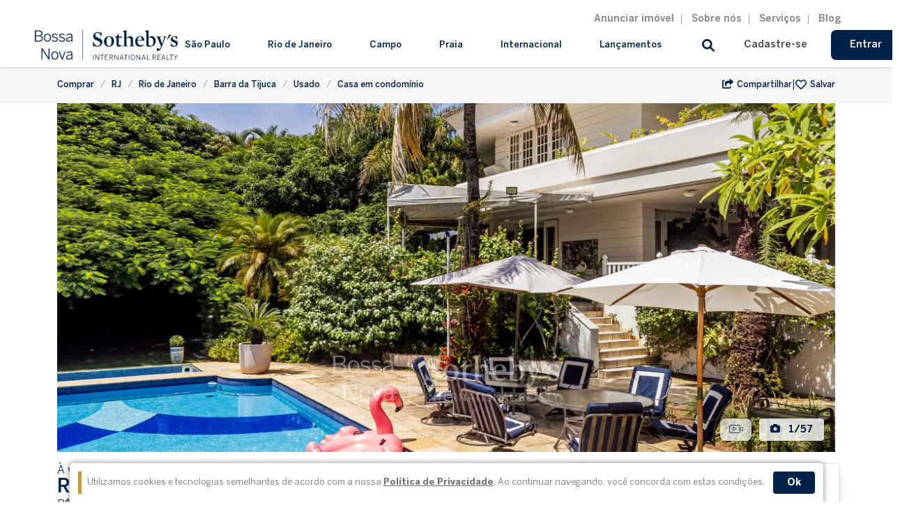

--- FILE ---
content_type: text/html; charset=utf-8
request_url: https://www.bnsir.com.br/usado/comprar/rio-de-janeiro/barra-da-tijuca/15mm/1200mts/4d/casa-em-condominio-de-luxo-com-seguranca-total/92616
body_size: 25165
content:
<!doctype html>
<html data-n-head-ssr lang="pt-BR" data-n-head="%7B%22lang%22:%7B%22ssr%22:%22pt-BR%22%7D%7D">
  <head >
    <title>Casa em condomínio de luxo com segurança total - Barra da Tijuca, Rio de Janeiro - RJ</title><meta data-n-head="ssr" charset="utf-8"><meta data-n-head="ssr" name="viewport" content="width=device-width, initial-scale=1.0, maximum-scale=1.0, user-scalable=no"><meta data-n-head="ssr" data-hid="description" name="description" content="Casa em condomínio de alto padrão com segurança 24 horas. Na entrada há um jardim e um caminho em pedra que leva à porta principal dupla, com pórtico em vidro, e ao hall social com pé-direito duplo e piso em mármore travertino. Este espaço dá acesso à garagem e à parte social da casa, que tem planta circular, piso em tábuas de madeira e é composta de um lavabo, sala de jantar, sala de estar, uma suíte, living com piano e telão. A sala principal dá acesso a uma varanda com mesas e cadeiras, que se interliga à cozinha através de uma copa. Na área externa encontra-se a piscina para adultos e crianças, cercada de jardim, além de um canto de meditação com uma fonte de água, um espaço para brinquedoteca e um campo de grama. A área de apoio da piscina apresenta uma cozinha com um balcão,  bar e churrasqueira. Há ainda um canil e uma lavanderia na parte externa. No segundo piso está a parte íntima, composta de cinco suítes com varanda, sendo a master com closet e banheiro com uma jacuzzi. No sótão há uma ampla sala que pode ser uma academia. No subsolo ficam três quartos com banheiro para os  funcionários. A garagem tem espaço para oito carros. O condomínio dispõe de infraestrutura como quadra de tênis, quadra poliesportiva, parquinho e espaço gourmet com churrasqueira."><meta data-n-head="ssr" data-hid="keywords" name="keywords" content="Barra da Tijuca, Rio de Janeiro, RJ, brasil"><meta data-n-head="ssr" data-hid="fb:app_id" name="fb:app_id" content="315647042231193"><meta data-n-head="ssr" data-hid="og:locale" name="og:locale" content="pt_BR"><meta data-n-head="ssr" data-hid="og:url" name="og:url" content="https://www.bnsir.com.br/usado/comprar/rio-de-janeiro/barra-da-tijuca/15mm/1200mts/4d/casa-em-condominio-de-luxo-com-seguranca-total/92616"><meta data-n-head="ssr" data-hid="og:title" name="og:title" content="Casa em condomínio de luxo com segurança total - Barra da Tijuca, Rio de Janeiro - RJ"><meta data-n-head="ssr" data-hid="og:site_name" name="og:site_name" content="Bossa Nova Sotheby&#x27;s International Realty"><meta data-n-head="ssr" data-hid="og:description" name="og:description" content="Casa em condomínio de alto padrão com segurança 24 horas. Na entrada há um jardim e um caminho em pedra que leva à porta principal dupla, com pórtico em vidro, e ao hall social com pé-direito duplo e piso em mármore travertino. Este espaço dá acesso à garagem e à parte social da casa, que tem planta circular, piso em tábuas de madeira e é composta de um lavabo, sala de jantar, sala de estar, uma suíte, living com piano e telão. A sala principal dá acesso a uma varanda com mesas e cadeiras, que se interliga à cozinha através de uma copa. Na área externa encontra-se a piscina para adultos e crianças, cercada de jardim, além de um canto de meditação com uma fonte de água, um espaço para brinquedoteca e um campo de grama. A área de apoio da piscina apresenta uma cozinha com um balcão,  bar e churrasqueira. Há ainda um canil e uma lavanderia na parte externa. No segundo piso está a parte íntima, composta de cinco suítes com varanda, sendo a master com closet e banheiro com uma jacuzzi. No sótão há uma ampla sala que pode ser uma academia. No subsolo ficam três quartos com banheiro para os  funcionários. A garagem tem espaço para oito carros. O condomínio dispõe de infraestrutura como quadra de tênis, quadra poliesportiva, parquinho e espaço gourmet com churrasqueira."><meta data-n-head="ssr" data-hid="og:image" name="og:image" content="https://images-prd.bnsir.com.br/used/92616/2232c03ce66d83917a41372342f7fb66_banner-large.webp"><meta data-n-head="ssr" data-hid="og:type" name="og:type" content="website"><link data-n-head="ssr" rel="apple-touch-icon" sizes="57x57" href="/favicon/apple-icon-57x57.png"><link data-n-head="ssr" rel="apple-touch-icon" sizes="60x60" href="/favicon/apple-icon-60x60.png"><link data-n-head="ssr" rel="apple-touch-icon" sizes="72x72" href="/favicon/apple-icon-72x72.png"><link data-n-head="ssr" rel="apple-touch-icon" sizes="76x76" href="/favicon/apple-icon-76x76.png"><link data-n-head="ssr" rel="apple-touch-icon" sizes="114x114" href="/favicon/apple-icon-114x114.png"><link data-n-head="ssr" rel="apple-touch-icon" sizes="120x120" href="/favicon/apple-icon-120x120.png"><link data-n-head="ssr" rel="apple-touch-icon" sizes="144x144" href="/favicon/apple-icon-144x144.png"><link data-n-head="ssr" rel="apple-touch-icon" sizes="152x152" href="/favicon/apple-icon-152x152.png"><link data-n-head="ssr" rel="apple-touch-icon" sizes="180x180" href="/favicon/apple-icon-180x180.png"><link data-n-head="ssr" rel="icon" type="image/png" sizes="192x192" href="/favicon/android-icon-192x192.png"><link data-n-head="ssr" rel="icon" type="image/png" sizes="16x16" href="/favicon/favicon-16x16.png"><link data-n-head="ssr" rel="icon" type="image/png" sizes="32x32" href="/favicon/favicon-32x32.png"><link data-n-head="ssr" rel="icon" type="image/png" sizes="96x96" href="/favicon/favicon-96x96.png"><link data-n-head="ssr" rel="manifest" href="/favicon/manifest.json"><link data-n-head="ssr" rel="stylesheet" href="https://cdn.jsdelivr.net/npm/remixicon@2.5.0/fonts/remixicon.css"><link data-n-head="ssr" rel="canonical" href="https://bnsir.com.br/usado/comprar/rio-de-janeiro/barra-da-tijuca/10mm/1200mts/5d/casa-em-condominio-de-luxo-com-seguranca-total/92616"><link data-n-head="ssr" rel="preload" as="image" href="https://images-prd.bnsir.com.br/used/92616/2232c03ce66d83917a41372342f7fb66_banner-large.webp"><link data-n-head="ssr" rel="preload" as="image" href="https://images-prd.bnsir.com.br/used/92616/57b3e39e4eabaedb37cdce855f101678_banner-large.webp"><link data-n-head="ssr" rel="preload" as="image" href="https://images-prd.bnsir.com.br/used/92616/d49b1b2f39355d166b2b664bd5220247_banner-large.webp"><link data-n-head="ssr" rel="preload" as="image" href="https://images-prd.bnsir.com.br/used/92616/2232c03ce66d83917a41372342f7fb66_banner-small.webp"><style data-n-head="ssr" type="text/css" inner="iframe#chatbot-chat-frame { display: none; }" undo="true" defer></style><script data-n-head="ssr" data-hid="gtm-script" type="5bc09d6c9edc9f27776fdfb2-text/javascript">if(!window._gtm_init){window._gtm_init=1;(function(w,n,d,m,e,p){w[d]=(w[d]==1||n[d]=='yes'||n[d]==1||n[m]==1||(w[e]&&w[e][p]&&w[e][p]()))?1:0})(window,navigator,'doNotTrack','msDoNotTrack','external','msTrackingProtectionEnabled');(function(w,d,s,l,x,y){w[x]={};w._gtm_inject=function(i){if(w.doNotTrack||w[x][i])return;w[x][i]=1;w[l]=w[l]||[];w[l].push({'gtm.start':new Date().getTime(),event:'gtm.js'});var f=d.getElementsByTagName(s)[0],j=d.createElement(s);j.crossOrigin='true';j.defer=true;j.src='https://www.googletagmanager.com/gtm.js?id='+i;f.parentNode.insertBefore(j,f);}})(window,document,'script','dataLayer','_gtm_ids','_gtm_inject')}</script><script data-n-head="ssr" data-hid="ld-json" type="application/ld+json">{"@context":"https://schema.org","@type":"SingleFamilyResidence","name":"Casa em condomínio de luxo com segurança total - Barra da Tijuca, Rio de Janeiro - RJ","description":"Casa em condomínio de alto padrão com segurança 24 horas. Na entrada há um jardim e um caminho em pedra que leva à porta principal dupla, com pórtico em vidro, e ao hall social com pé-direito duplo e piso em mármore travertino. Este espaço dá acesso à garagem e à parte social da casa, que tem planta circular, piso em tábuas de madeira e é composta de um lavabo, sala de jantar, sala de estar, uma suíte, living com piano e telão. A sala principal dá acesso a uma varanda com mesas e cadeiras, que se interliga à cozinha através de uma copa. Na área externa encontra-se a piscina para adultos e crianças, cercada de jardim, além de um canto de meditação com uma fonte de água, um espaço para brinquedoteca e um campo de grama. A área de apoio da piscina apresenta uma cozinha com um balcão,  bar e churrasqueira. Há ainda um canil e uma lavanderia na parte externa. No segundo piso está a parte íntima, composta de cinco suítes com varanda, sendo a master com closet e banheiro com uma jacuzzi. No sótão há uma ampla sala que pode ser uma academia. No subsolo ficam três quartos com banheiro para os  funcionários. A garagem tem espaço para oito carros. O condomínio dispõe de infraestrutura como quadra de tênis, quadra poliesportiva, parquinho e espaço gourmet com churrasqueira.","floorSize":{"@type":"QuantitativeValue","value":2800,"unitCode":"MTK"},"numberOfBathroomsTotal":4,"numberOfBedrooms":5,"permittedUsage":"Casa em condomínio de alto padrão com segurança 24 horas. Na entrada há um jardim e um caminho em pedra que leva à porta principal dupla, com pórtico em vidro, e ao hall social com pé-direito duplo e piso em mármore travertino. Este espaço dá acesso à garagem e à parte social da casa, que tem planta circular, piso em tábuas de madeira e é composta de um lavabo, sala de jantar, sala de estar, uma suíte, living com piano e telão. A sala principal dá acesso a uma varanda com mesas e cadeiras, que se interliga à cozinha através de uma copa. Na área externa encontra-se a piscina para adultos e crianças, cercada de jardim, além de um canto de meditação com uma fonte de água, um espaço para brinquedoteca e um campo de grama. A área de apoio da piscina apresenta uma cozinha com um balcão,  bar e churrasqueira. Há ainda um canil e uma lavanderia na parte externa. No segundo piso está a parte íntima, composta de cinco suítes com varanda, sendo a master com closet e banheiro com uma jacuzzi. No sótão há uma ampla sala que pode ser uma academia. No subsolo ficam três quartos com banheiro para os  funcionários. A garagem tem espaço para oito carros. O condomínio dispõe de infraestrutura como quadra de tênis, quadra poliesportiva, parquinho e espaço gourmet com churrasqueira.","yearBuilt":1997,"address":{"@type":"PostalAddress","addressCountry":"BR","addressLocality":"Rio de Janeiro","addressRegion":"Barra da Tijuca"},"telephone":"551135662961","image":"https://images-prd.bnsir.com.br/used/92616/2232c03ce66d83917a41372342f7fb66_banner-large.webp","url":"https://www.bnsir.com.br/usado/comprar/rio-de-janeiro/barra-da-tijuca/15mm/1200mts/4d/casa-em-condominio-de-luxo-com-seguranca-total/92616"}</script><link rel="preload" href="/_nuxt/dc81ff1.js" as="script"><link rel="preload" href="/_nuxt/39923ed.js" as="script"><link rel="preload" href="/_nuxt/css/84e4ccf.css" as="style"><link rel="preload" href="/_nuxt/99de59b.js" as="script"><link rel="preload" href="/_nuxt/css/a1f28fb.css" as="style"><link rel="preload" href="/_nuxt/20b0cc2.js" as="script"><link rel="preload" href="/_nuxt/css/bc55139.css" as="style"><link rel="preload" href="/_nuxt/26c02b1.js" as="script"><link rel="preload" href="/_nuxt/css/47758b3.css" as="style"><link rel="preload" href="/_nuxt/0bb2e54.js" as="script"><link rel="preload" href="/_nuxt/css/1e9e3b4.css" as="style"><link rel="preload" href="/_nuxt/f7fa351.js" as="script"><link rel="preload" href="/_nuxt/css/92a08ef.css" as="style"><link rel="preload" href="/_nuxt/de78b0f.js" as="script"><link rel="preload" href="/_nuxt/css/e7da2e9.css" as="style"><link rel="preload" href="/_nuxt/9d42dd6.js" as="script"><link rel="stylesheet" href="/_nuxt/css/84e4ccf.css"><link rel="stylesheet" href="/_nuxt/css/a1f28fb.css"><link rel="stylesheet" href="/_nuxt/css/bc55139.css"><link rel="stylesheet" href="/_nuxt/css/47758b3.css"><link rel="stylesheet" href="/_nuxt/css/1e9e3b4.css"><link rel="stylesheet" href="/_nuxt/css/92a08ef.css"><link rel="stylesheet" href="/_nuxt/css/e7da2e9.css">

  </head>

  <body >
    <noscript data-n-head="ssr" data-hid="gtm-noscript" data-pbody="true"><iframe src="https://www.googletagmanager.com/ns.html?id=GTM-WD2TVD5&" height="0" width="0" style="display:none;visibility:hidden" title="gtm"></iframe></noscript><div data-server-rendered="true" id="__nuxt"><!----><div id="__layout"><div id="__bnsir"><div data-v-5317fff6><div id="cookies" data-test-id="text-wrapper" class="flex px-4" style="display:none;" data-v-5317fff6><div class="bg-white p-3 rounded rounded-b-none inline-flex mx-auto" data-v-5317fff6><div class="bg-secondary mr-2" style="width: 5px;" data-v-5317fff6></div> <small class="text-dark-gray my-auto" data-v-5317fff6>
        Utilizamos cookies e tecnologias semelhantes de acordo com a nossa
        <a href="/politica-de-privacidade" target="_blank" class="bold" data-v-5317fff6><b data-v-5317fff6><u data-v-5317fff6>Política de Privacidade</u></b></a>.
        Ao continuar navegando, você concorda com estas condições.
      </small> <button data-test-id="accept-button" class="btn-primary ml-3 p-1 px-2 rounded my-auto" data-v-5317fff6><span class="px-3 font-benton-bold text-sm" data-v-5317fff6>Ok</span></button></div></div></div> <div data-v-d204a11e><header id="header-top" data-v-d204a11e><div class="container institutional-menu-wrapper" data-v-d204a11e><div class="institutional-menu" data-v-d204a11e><a data-v-d204a11e>Anunciar imóvel</a> <a href="/sobre-nos/a-bossa-nova" data-v-d204a11e>Sobre nós</a> <a href="/para-quem-anuncia/seu-imovel-na-bnsir" data-v-d204a11e>Serviços</a> <a target="_blank" href="https://blog.bnsir.com.br/" data-v-d204a11e>Blog</a></div></div> <hr class="my-2" data-v-d204a11e> <div class="container wrapper" data-v-d204a11e><div class="wrapper-logo" data-v-d204a11e><a href="/" class="nuxt-link-active" data-v-d204a11e><img src="https://staticbossa.s3.sa-east-1.amazonaws.com/bnsir/assets/img/logos/bnsir.webp" alt="Logotipo Bossa Nova" rel="preload" data-not-lazy="" data-v-d204a11e></a></div> <!----> <div class="wrapper-navs" data-v-d204a11e><div class="b-skeleton is-animated" data-v-d204a11e data-v-d204a11e><div class="b-skeleton-item is-rounded" style="height:24px;width:400px;" data-v-d204a11e data-v-d204a11e></div></div> <!----> <div class="search" data-v-d204a11e><!----> <button class="search-btn" data-v-d204a11e><svg aria-hidden="true" focusable="false" data-prefix="fas" data-icon="magnifying-glass" role="img" xmlns="http://www.w3.org/2000/svg" viewBox="0 0 512 512" class="svg-inline--fa fa-magnifying-glass" data-v-d204a11e data-v-d204a11e><path fill="currentColor" d="M500.3 443.7l-119.7-119.7c27.22-40.41 40.65-90.9 33.46-144.7C401.8 87.79 326.8 13.32 235.2 1.723C99.01-15.51-15.51 99.01 1.724 235.2c11.6 91.64 86.08 166.7 177.6 178.9c53.8 7.189 104.3-6.236 144.7-33.46l119.7 119.7c15.62 15.62 40.95 15.62 56.57 0C515.9 484.7 515.9 459.3 500.3 443.7zM79.1 208c0-70.58 57.42-128 128-128s128 57.42 128 128c0 70.58-57.42 128-128 128S79.1 278.6 79.1 208z" data-v-d204a11e data-v-d204a11e></path></svg></button></div> <div class="items-center hidden lg:flex" data-v-d204a11e><button type="button" class="button is-small is-text" data-v-d204a11e><!----><span>
            Cadastre-se
          </span><!----></button> <button type="button" class="button is-small is-primary" data-v-d204a11e><!----><span>
            Entrar
          </span><!----></button></div> <!----> <div class="wrapper-navs__hamburger" data-v-d204a11e><svg aria-hidden="true" focusable="false" data-prefix="fas" data-icon="bars" role="img" xmlns="http://www.w3.org/2000/svg" viewBox="0 0 448 512" class="svg-inline--fa fa-bars" data-v-d204a11e data-v-d204a11e><path fill="currentColor" d="M0 96C0 78.33 14.33 64 32 64H416C433.7 64 448 78.33 448 96C448 113.7 433.7 128 416 128H32C14.33 128 0 113.7 0 96zM0 256C0 238.3 14.33 224 32 224H416C433.7 224 448 238.3 448 256C448 273.7 433.7 288 416 288H32C14.33 288 0 273.7 0 256zM416 448H32C14.33 448 0 433.7 0 416C0 398.3 14.33 384 32 384H416C433.7 384 448 398.3 448 416C448 433.7 433.7 448 416 448z" data-v-d204a11e data-v-d204a11e></path></svg></div></div></div> <!----> <!----></header></div> <div data-fetch-key="product-page:0" class="product" data-v-eebe9dd8><div class="product-toolbar" data-v-3728933e data-v-eebe9dd8><div class="product-toolbar__content" data-v-3728933e><div class="product-toolbar__breadcrumb" data-v-3728933e><!----> <nav class="breadcrumb is-left is-small" data-v-3728933e><ul><li data-v-3728933e><a href="/nossos-imoveis/cidade?comprar=1&amp;pais=brasil&amp;cidade=rio-de-janeiro&amp;estado=RJ">
            Comprar
          </a></li><li data-v-3728933e><a href="/nossos-imoveis/cidade?comprar=1&amp;pais=brasil&amp;cidade=rio-de-janeiro&amp;estado=RJ">
            RJ
          </a></li><li data-v-3728933e><a href="/nossos-imoveis/cidade?comprar=1&amp;pais=brasil&amp;estado=RJ&amp;cidade=rio-de-janeiro">
            Rio de Janeiro
          </a></li><li data-v-3728933e><a href="/nossos-imoveis/cidade?comprar=1&amp;pais=brasil&amp;estado=RJ&amp;cidade=rio-de-janeiro&amp;bairros[]=barra-da-tijuca">
            Barra da Tijuca
          </a></li><li data-v-3728933e><a href="/nossos-imoveis/cidade?comprar=1&amp;pais=brasil&amp;estado=RJ&amp;cidade=rio-de-janeiro&amp;bairros[]=barra-da-tijuca&amp;prontoUsado=1">
            Usado
          </a></li><li data-v-3728933e><a href="/nossos-imoveis/cidade?comprar=1&amp;pais=brasil&amp;estado=RJ&amp;cidade=rio-de-janeiro&amp;bairros[]=barra-da-tijuca&amp;tipologia[]=Casa em condomínio">
            Casa em condomínio
          </a></li></ul></nav></div> <div class="product-toolbar__infos" data-v-3728933e><div id="main-favorite" class="order-3" data-v-2151aadf data-v-3728933e><div class="favorite-button" data-v-2151aadf><button data-test-id="favorite-button" class="favorite-button__button" data-v-2151aadf><svg aria-hidden="true" focusable="false" data-prefix="far" data-icon="heart" role="img" xmlns="http://www.w3.org/2000/svg" viewBox="0 0 512 512" class="svg-inline--fa fa-heart favorite-button__icon favorite-button__icon--primary" data-v-2151aadf data-v-2151aadf><path fill="currentColor" d="M244 84L255.1 96L267.1 84.02C300.6 51.37 347 36.51 392.6 44.1C461.5 55.58 512 115.2 512 185.1V190.9C512 232.4 494.8 272.1 464.4 300.4L283.7 469.1C276.2 476.1 266.3 480 256 480C245.7 480 235.8 476.1 228.3 469.1L47.59 300.4C17.23 272.1 0 232.4 0 190.9V185.1C0 115.2 50.52 55.58 119.4 44.1C164.1 36.51 211.4 51.37 244 84C243.1 84 244 84.01 244 84L244 84zM255.1 163.9L210.1 117.1C188.4 96.28 157.6 86.4 127.3 91.44C81.55 99.07 48 138.7 48 185.1V190.9C48 219.1 59.71 246.1 80.34 265.3L256 429.3L431.7 265.3C452.3 246.1 464 219.1 464 190.9V185.1C464 138.7 430.4 99.07 384.7 91.44C354.4 86.4 323.6 96.28 301.9 117.1L255.1 163.9z" data-v-2151aadf data-v-2151aadf></path></svg> <span class="favorite-button__text" data-v-2151aadf>Salvar</span></button></div></div> <span class="order-2 text-primary" data-v-3728933e>|</span> <div class="share-button order-1" data-v-78377ac3 data-v-3728933e><button class="share-button__button" data-v-78377ac3><svg aria-hidden="true" focusable="false" data-prefix="fas" data-icon="share-from-square" role="img" xmlns="http://www.w3.org/2000/svg" viewBox="0 0 576 512" class="svg-inline--fa fa-share-from-square share-button__icon share-button__icon--primary" data-v-78377ac3 data-v-78377ac3><path fill="currentColor" d="M568.9 143.5l-150.9-138.2C404.8-6.773 384 3.039 384 21.84V96C241.2 97.63 128 126.1 128 260.6c0 54.3 35.2 108.1 74.08 136.2c12.14 8.781 29.42-2.238 24.94-16.46C186.7 252.2 256 224 384 223.1v74.2c0 18.82 20.84 28.59 34.02 16.51l150.9-138.2C578.4 167.8 578.4 152.2 568.9 143.5zM416 384c-17.67 0-32 14.33-32 32v31.1l-320-.0013V128h32c17.67 0 32-14.32 32-32S113.7 64 96 64H64C28.65 64 0 92.65 0 128v319.1c0 35.34 28.65 64 64 64l320-.0013c35.35 0 64-28.66 64-64V416C448 398.3 433.7 384 416 384z" data-v-78377ac3 data-v-78377ac3></path></svg> <span class="share-button__text" data-v-78377ac3>
      Compartilhar
    </span></button> <!----></div></div></div></div> <div class="product__gallery" data-v-eebe9dd8><div data-test-id="product-gallery" class="product-gallery" data-v-28fbbb77 data-v-eebe9dd8><div class="product-gallery__carousel" data-v-28fbbb77><!----> <div class="product-gallery__placeholder product-gallery__placeholder--initial" style="display:;" data-v-28fbbb77><div class="b-skeleton is-animated" data-v-28fbbb77 data-v-28fbbb77><div class="b-skeleton-item" style="width:100%;" data-v-28fbbb77 data-v-28fbbb77></div></div> <svg aria-hidden="true" focusable="false" data-prefix="fas" data-icon="camera" role="img" xmlns="http://www.w3.org/2000/svg" viewBox="0 0 512 512" class="svg-inline--fa fa-camera fa-fade" data-v-28fbbb77 data-v-28fbbb77><path fill="currentColor" d="M194.6 32H317.4C338.1 32 356.4 45.22 362.9 64.82L373.3 96H448C483.3 96 512 124.7 512 160V416C512 451.3 483.3 480 448 480H64C28.65 480 0 451.3 0 416V160C0 124.7 28.65 96 64 96H138.7L149.1 64.82C155.6 45.22 173.9 32 194.6 32H194.6zM256 384C309 384 352 341 352 288C352 234.1 309 192 256 192C202.1 192 160 234.1 160 288C160 341 202.1 384 256 384z" data-v-28fbbb77 data-v-28fbbb77></path></svg> <img src="https://staticbossa.s3.sa-east-1.amazonaws.com/bnsir/assets/img/logos/bnsir.webp" alt="Logo Bossa Nova Sotheby's International Realty" loading="lazy" data-v-28fbbb77></div> <div class="carousel" style="display:none;" data-v-28fbbb77><!----><div class="carousel-items"><div class="carousel-item" style="display:none;" data-v-28fbbb77><figure data-test-id="product-gallery-photo" class="b-image-wrapper image" data-v-28fbbb77><!----><img src="https://worker.bnsir.com.br/?width=1000&amp;quality=30&amp;format=webp&amp;fit=cover&amp;image=https://images-prd.bnsir.com.br/used/92616/2232c03ce66d83917a41372342f7fb66_banner-large.webp" alt="Piscina" class="active"><div class="product-gallery__placeholder" data-v-28fbbb77><div class="b-skeleton is-animated" data-v-28fbbb77><div class="b-skeleton-item" style="width:100%;" data-v-28fbbb77></div></div> <svg aria-hidden="true" focusable="false" data-prefix="fas" data-icon="camera" role="img" xmlns="http://www.w3.org/2000/svg" viewBox="0 0 512 512" class="svg-inline--fa fa-camera fa-fade" data-v-28fbbb77><path fill="currentColor" d="M194.6 32H317.4C338.1 32 356.4 45.22 362.9 64.82L373.3 96H448C483.3 96 512 124.7 512 160V416C512 451.3 483.3 480 448 480H64C28.65 480 0 451.3 0 416V160C0 124.7 28.65 96 64 96H138.7L149.1 64.82C155.6 45.22 173.9 32 194.6 32H194.6zM256 384C309 384 352 341 352 288C352 234.1 309 192 256 192C202.1 192 160 234.1 160 288C160 341 202.1 384 256 384z" data-v-28fbbb77></path></svg> <img src="https://staticbossa.s3.sa-east-1.amazonaws.com/bnsir/assets/img/logos/bnsir.webp" alt="Logo Bossa Nova Sotheby's International Realty" loading="lazy" data-v-28fbbb77></div><!----></figure></div><div class="carousel-item" style="display:none;" data-v-28fbbb77><figure data-test-id="product-gallery-photo" class="b-image-wrapper image" data-v-28fbbb77><!----><img src="https://worker.bnsir.com.br/?width=1000&amp;quality=30&amp;format=webp&amp;fit=cover&amp;image=https://images-prd.bnsir.com.br/used/92616/57b3e39e4eabaedb37cdce855f101678_banner-large.webp" alt="Piscina" loading="lazy"><div class="product-gallery__placeholder" data-v-28fbbb77><div class="b-skeleton is-animated" data-v-28fbbb77><div class="b-skeleton-item" style="width:100%;" data-v-28fbbb77></div></div> <svg aria-hidden="true" focusable="false" data-prefix="fas" data-icon="camera" role="img" xmlns="http://www.w3.org/2000/svg" viewBox="0 0 512 512" class="svg-inline--fa fa-camera fa-fade" data-v-28fbbb77><path fill="currentColor" d="M194.6 32H317.4C338.1 32 356.4 45.22 362.9 64.82L373.3 96H448C483.3 96 512 124.7 512 160V416C512 451.3 483.3 480 448 480H64C28.65 480 0 451.3 0 416V160C0 124.7 28.65 96 64 96H138.7L149.1 64.82C155.6 45.22 173.9 32 194.6 32H194.6zM256 384C309 384 352 341 352 288C352 234.1 309 192 256 192C202.1 192 160 234.1 160 288C160 341 202.1 384 256 384z" data-v-28fbbb77></path></svg> <img src="https://staticbossa.s3.sa-east-1.amazonaws.com/bnsir/assets/img/logos/bnsir.webp" alt="Logo Bossa Nova Sotheby's International Realty" loading="lazy" data-v-28fbbb77></div><!----></figure></div><div class="carousel-item" style="display:none;" data-v-28fbbb77><figure data-test-id="product-gallery-photo" class="b-image-wrapper image" data-v-28fbbb77><!----><img src="https://worker.bnsir.com.br/?width=1000&amp;quality=30&amp;format=webp&amp;fit=cover&amp;image=https://images-prd.bnsir.com.br/used/92616/2956f860c48d40092267538b2f104786_banner-large.webp" alt="Piscina" loading="lazy"><div class="product-gallery__placeholder" data-v-28fbbb77><div class="b-skeleton is-animated" data-v-28fbbb77><div class="b-skeleton-item" style="width:100%;" data-v-28fbbb77></div></div> <svg aria-hidden="true" focusable="false" data-prefix="fas" data-icon="camera" role="img" xmlns="http://www.w3.org/2000/svg" viewBox="0 0 512 512" class="svg-inline--fa fa-camera fa-fade" data-v-28fbbb77><path fill="currentColor" d="M194.6 32H317.4C338.1 32 356.4 45.22 362.9 64.82L373.3 96H448C483.3 96 512 124.7 512 160V416C512 451.3 483.3 480 448 480H64C28.65 480 0 451.3 0 416V160C0 124.7 28.65 96 64 96H138.7L149.1 64.82C155.6 45.22 173.9 32 194.6 32H194.6zM256 384C309 384 352 341 352 288C352 234.1 309 192 256 192C202.1 192 160 234.1 160 288C160 341 202.1 384 256 384z" data-v-28fbbb77></path></svg> <img src="https://staticbossa.s3.sa-east-1.amazonaws.com/bnsir/assets/img/logos/bnsir.webp" alt="Logo Bossa Nova Sotheby's International Realty" loading="lazy" data-v-28fbbb77></div><!----></figure></div><div class="carousel-item" style="display:none;" data-v-28fbbb77><figure data-test-id="product-gallery-photo" class="b-image-wrapper image" data-v-28fbbb77><!----><img src="https://worker.bnsir.com.br/?width=1000&amp;quality=30&amp;format=webp&amp;fit=cover&amp;image=https://images-prd.bnsir.com.br/used/92616/3f81d70e4597fbc19b86d82c8b01246d_banner-large.webp" alt="Vista" loading="lazy"><div class="product-gallery__placeholder" data-v-28fbbb77><div class="b-skeleton is-animated" data-v-28fbbb77><div class="b-skeleton-item" style="width:100%;" data-v-28fbbb77></div></div> <svg aria-hidden="true" focusable="false" data-prefix="fas" data-icon="camera" role="img" xmlns="http://www.w3.org/2000/svg" viewBox="0 0 512 512" class="svg-inline--fa fa-camera fa-fade" data-v-28fbbb77><path fill="currentColor" d="M194.6 32H317.4C338.1 32 356.4 45.22 362.9 64.82L373.3 96H448C483.3 96 512 124.7 512 160V416C512 451.3 483.3 480 448 480H64C28.65 480 0 451.3 0 416V160C0 124.7 28.65 96 64 96H138.7L149.1 64.82C155.6 45.22 173.9 32 194.6 32H194.6zM256 384C309 384 352 341 352 288C352 234.1 309 192 256 192C202.1 192 160 234.1 160 288C160 341 202.1 384 256 384z" data-v-28fbbb77></path></svg> <img src="https://staticbossa.s3.sa-east-1.amazonaws.com/bnsir/assets/img/logos/bnsir.webp" alt="Logo Bossa Nova Sotheby's International Realty" loading="lazy" data-v-28fbbb77></div><!----></figure></div><div class="carousel-item" style="display:none;" data-v-28fbbb77><figure data-test-id="product-gallery-photo" class="b-image-wrapper image" data-v-28fbbb77><!----><img src="https://worker.bnsir.com.br/?width=1000&amp;quality=30&amp;format=webp&amp;fit=cover&amp;image=https://images-prd.bnsir.com.br/used/92616/2e4a5410f66f78d3c30141142fe9ff46_banner-large.webp" alt="Fachada" loading="lazy"><div class="product-gallery__placeholder" data-v-28fbbb77><div class="b-skeleton is-animated" data-v-28fbbb77><div class="b-skeleton-item" style="width:100%;" data-v-28fbbb77></div></div> <svg aria-hidden="true" focusable="false" data-prefix="fas" data-icon="camera" role="img" xmlns="http://www.w3.org/2000/svg" viewBox="0 0 512 512" class="svg-inline--fa fa-camera fa-fade" data-v-28fbbb77><path fill="currentColor" d="M194.6 32H317.4C338.1 32 356.4 45.22 362.9 64.82L373.3 96H448C483.3 96 512 124.7 512 160V416C512 451.3 483.3 480 448 480H64C28.65 480 0 451.3 0 416V160C0 124.7 28.65 96 64 96H138.7L149.1 64.82C155.6 45.22 173.9 32 194.6 32H194.6zM256 384C309 384 352 341 352 288C352 234.1 309 192 256 192C202.1 192 160 234.1 160 288C160 341 202.1 384 256 384z" data-v-28fbbb77></path></svg> <img src="https://staticbossa.s3.sa-east-1.amazonaws.com/bnsir/assets/img/logos/bnsir.webp" alt="Logo Bossa Nova Sotheby's International Realty" loading="lazy" data-v-28fbbb77></div><!----></figure></div><div class="carousel-item" style="display:none;" data-v-28fbbb77><figure data-test-id="product-gallery-photo" class="b-image-wrapper image" data-v-28fbbb77><!----><img src="https://worker.bnsir.com.br/?width=1000&amp;quality=30&amp;format=webp&amp;fit=cover&amp;image=https://images-prd.bnsir.com.br/used/92616/61f5ab552229cded8a4b79e9b281c9af_banner-large.webp" alt="Vista" loading="lazy"><div class="product-gallery__placeholder" data-v-28fbbb77><div class="b-skeleton is-animated" data-v-28fbbb77><div class="b-skeleton-item" style="width:100%;" data-v-28fbbb77></div></div> <svg aria-hidden="true" focusable="false" data-prefix="fas" data-icon="camera" role="img" xmlns="http://www.w3.org/2000/svg" viewBox="0 0 512 512" class="svg-inline--fa fa-camera fa-fade" data-v-28fbbb77><path fill="currentColor" d="M194.6 32H317.4C338.1 32 356.4 45.22 362.9 64.82L373.3 96H448C483.3 96 512 124.7 512 160V416C512 451.3 483.3 480 448 480H64C28.65 480 0 451.3 0 416V160C0 124.7 28.65 96 64 96H138.7L149.1 64.82C155.6 45.22 173.9 32 194.6 32H194.6zM256 384C309 384 352 341 352 288C352 234.1 309 192 256 192C202.1 192 160 234.1 160 288C160 341 202.1 384 256 384z" data-v-28fbbb77></path></svg> <img src="https://staticbossa.s3.sa-east-1.amazonaws.com/bnsir/assets/img/logos/bnsir.webp" alt="Logo Bossa Nova Sotheby's International Realty" loading="lazy" data-v-28fbbb77></div><!----></figure></div><div class="carousel-item" style="display:none;" data-v-28fbbb77><figure data-test-id="product-gallery-photo" class="b-image-wrapper image" data-v-28fbbb77><!----><img src="https://worker.bnsir.com.br/?width=1000&amp;quality=30&amp;format=webp&amp;fit=cover&amp;image=https://images-prd.bnsir.com.br/used/92616/2a35af28902ccbcbe3622284e11e0468_banner-large.webp" alt="Vista" loading="lazy"><div class="product-gallery__placeholder" data-v-28fbbb77><div class="b-skeleton is-animated" data-v-28fbbb77><div class="b-skeleton-item" style="width:100%;" data-v-28fbbb77></div></div> <svg aria-hidden="true" focusable="false" data-prefix="fas" data-icon="camera" role="img" xmlns="http://www.w3.org/2000/svg" viewBox="0 0 512 512" class="svg-inline--fa fa-camera fa-fade" data-v-28fbbb77><path fill="currentColor" d="M194.6 32H317.4C338.1 32 356.4 45.22 362.9 64.82L373.3 96H448C483.3 96 512 124.7 512 160V416C512 451.3 483.3 480 448 480H64C28.65 480 0 451.3 0 416V160C0 124.7 28.65 96 64 96H138.7L149.1 64.82C155.6 45.22 173.9 32 194.6 32H194.6zM256 384C309 384 352 341 352 288C352 234.1 309 192 256 192C202.1 192 160 234.1 160 288C160 341 202.1 384 256 384z" data-v-28fbbb77></path></svg> <img src="https://staticbossa.s3.sa-east-1.amazonaws.com/bnsir/assets/img/logos/bnsir.webp" alt="Logo Bossa Nova Sotheby's International Realty" loading="lazy" data-v-28fbbb77></div><!----></figure></div><div class="carousel-item" style="display:none;" data-v-28fbbb77><figure data-test-id="product-gallery-photo" class="b-image-wrapper image" data-v-28fbbb77><!----><img src="https://worker.bnsir.com.br/?width=1000&amp;quality=30&amp;format=webp&amp;fit=cover&amp;image=https://images-prd.bnsir.com.br/used/92616/0f99ed054ec91fbc892ea53c8d590d2b_banner-large.webp" alt="Fachada" loading="lazy"><div class="product-gallery__placeholder" data-v-28fbbb77><div class="b-skeleton is-animated" data-v-28fbbb77><div class="b-skeleton-item" style="width:100%;" data-v-28fbbb77></div></div> <svg aria-hidden="true" focusable="false" data-prefix="fas" data-icon="camera" role="img" xmlns="http://www.w3.org/2000/svg" viewBox="0 0 512 512" class="svg-inline--fa fa-camera fa-fade" data-v-28fbbb77><path fill="currentColor" d="M194.6 32H317.4C338.1 32 356.4 45.22 362.9 64.82L373.3 96H448C483.3 96 512 124.7 512 160V416C512 451.3 483.3 480 448 480H64C28.65 480 0 451.3 0 416V160C0 124.7 28.65 96 64 96H138.7L149.1 64.82C155.6 45.22 173.9 32 194.6 32H194.6zM256 384C309 384 352 341 352 288C352 234.1 309 192 256 192C202.1 192 160 234.1 160 288C160 341 202.1 384 256 384z" data-v-28fbbb77></path></svg> <img src="https://staticbossa.s3.sa-east-1.amazonaws.com/bnsir/assets/img/logos/bnsir.webp" alt="Logo Bossa Nova Sotheby's International Realty" loading="lazy" data-v-28fbbb77></div><!----></figure></div><div class="carousel-item" style="display:none;" data-v-28fbbb77><figure data-test-id="product-gallery-photo" class="b-image-wrapper image" data-v-28fbbb77><!----><img src="https://worker.bnsir.com.br/?width=1000&amp;quality=30&amp;format=webp&amp;fit=cover&amp;image=https://images-prd.bnsir.com.br/used/92616/9ac36923ac8f58396305c6d3de631a25_banner-large.webp" alt="Hall de entrada" loading="lazy"><div class="product-gallery__placeholder" data-v-28fbbb77><div class="b-skeleton is-animated" data-v-28fbbb77><div class="b-skeleton-item" style="width:100%;" data-v-28fbbb77></div></div> <svg aria-hidden="true" focusable="false" data-prefix="fas" data-icon="camera" role="img" xmlns="http://www.w3.org/2000/svg" viewBox="0 0 512 512" class="svg-inline--fa fa-camera fa-fade" data-v-28fbbb77><path fill="currentColor" d="M194.6 32H317.4C338.1 32 356.4 45.22 362.9 64.82L373.3 96H448C483.3 96 512 124.7 512 160V416C512 451.3 483.3 480 448 480H64C28.65 480 0 451.3 0 416V160C0 124.7 28.65 96 64 96H138.7L149.1 64.82C155.6 45.22 173.9 32 194.6 32H194.6zM256 384C309 384 352 341 352 288C352 234.1 309 192 256 192C202.1 192 160 234.1 160 288C160 341 202.1 384 256 384z" data-v-28fbbb77></path></svg> <img src="https://staticbossa.s3.sa-east-1.amazonaws.com/bnsir/assets/img/logos/bnsir.webp" alt="Logo Bossa Nova Sotheby's International Realty" loading="lazy" data-v-28fbbb77></div><!----></figure></div><div class="carousel-item" style="display:none;" data-v-28fbbb77><figure data-test-id="product-gallery-photo" class="b-image-wrapper image" data-v-28fbbb77><!----><img src="https://worker.bnsir.com.br/?width=1000&amp;quality=30&amp;format=webp&amp;fit=cover&amp;image=https://images-prd.bnsir.com.br/used/92616/03eea0035bf545aaba02cd6bb4b3fb8a_banner-large.webp" alt="Hall de entrada" loading="lazy"><div class="product-gallery__placeholder" data-v-28fbbb77><div class="b-skeleton is-animated" data-v-28fbbb77><div class="b-skeleton-item" style="width:100%;" data-v-28fbbb77></div></div> <svg aria-hidden="true" focusable="false" data-prefix="fas" data-icon="camera" role="img" xmlns="http://www.w3.org/2000/svg" viewBox="0 0 512 512" class="svg-inline--fa fa-camera fa-fade" data-v-28fbbb77><path fill="currentColor" d="M194.6 32H317.4C338.1 32 356.4 45.22 362.9 64.82L373.3 96H448C483.3 96 512 124.7 512 160V416C512 451.3 483.3 480 448 480H64C28.65 480 0 451.3 0 416V160C0 124.7 28.65 96 64 96H138.7L149.1 64.82C155.6 45.22 173.9 32 194.6 32H194.6zM256 384C309 384 352 341 352 288C352 234.1 309 192 256 192C202.1 192 160 234.1 160 288C160 341 202.1 384 256 384z" data-v-28fbbb77></path></svg> <img src="https://staticbossa.s3.sa-east-1.amazonaws.com/bnsir/assets/img/logos/bnsir.webp" alt="Logo Bossa Nova Sotheby's International Realty" loading="lazy" data-v-28fbbb77></div><!----></figure></div><div class="carousel-item" style="display:none;" data-v-28fbbb77><figure data-test-id="product-gallery-photo" class="b-image-wrapper image" data-v-28fbbb77><!----><img src="https://worker.bnsir.com.br/?width=1000&amp;quality=30&amp;format=webp&amp;fit=cover&amp;image=https://images-prd.bnsir.com.br/used/92616/c5e9f9fe491a2243ada4c02194197f05_banner-large.webp" alt="Escritório" loading="lazy"><div class="product-gallery__placeholder" data-v-28fbbb77><div class="b-skeleton is-animated" data-v-28fbbb77><div class="b-skeleton-item" style="width:100%;" data-v-28fbbb77></div></div> <svg aria-hidden="true" focusable="false" data-prefix="fas" data-icon="camera" role="img" xmlns="http://www.w3.org/2000/svg" viewBox="0 0 512 512" class="svg-inline--fa fa-camera fa-fade" data-v-28fbbb77><path fill="currentColor" d="M194.6 32H317.4C338.1 32 356.4 45.22 362.9 64.82L373.3 96H448C483.3 96 512 124.7 512 160V416C512 451.3 483.3 480 448 480H64C28.65 480 0 451.3 0 416V160C0 124.7 28.65 96 64 96H138.7L149.1 64.82C155.6 45.22 173.9 32 194.6 32H194.6zM256 384C309 384 352 341 352 288C352 234.1 309 192 256 192C202.1 192 160 234.1 160 288C160 341 202.1 384 256 384z" data-v-28fbbb77></path></svg> <img src="https://staticbossa.s3.sa-east-1.amazonaws.com/bnsir/assets/img/logos/bnsir.webp" alt="Logo Bossa Nova Sotheby's International Realty" loading="lazy" data-v-28fbbb77></div><!----></figure></div><div class="carousel-item" style="display:none;" data-v-28fbbb77><figure data-test-id="product-gallery-photo" class="b-image-wrapper image" data-v-28fbbb77><!----><img src="https://worker.bnsir.com.br/?width=1000&amp;quality=30&amp;format=webp&amp;fit=cover&amp;image=https://images-prd.bnsir.com.br/used/92616/21f103f9252c72b05561b2c6dd904117_banner-large.webp" alt="Escritório" loading="lazy"><div class="product-gallery__placeholder" data-v-28fbbb77><div class="b-skeleton is-animated" data-v-28fbbb77><div class="b-skeleton-item" style="width:100%;" data-v-28fbbb77></div></div> <svg aria-hidden="true" focusable="false" data-prefix="fas" data-icon="camera" role="img" xmlns="http://www.w3.org/2000/svg" viewBox="0 0 512 512" class="svg-inline--fa fa-camera fa-fade" data-v-28fbbb77><path fill="currentColor" d="M194.6 32H317.4C338.1 32 356.4 45.22 362.9 64.82L373.3 96H448C483.3 96 512 124.7 512 160V416C512 451.3 483.3 480 448 480H64C28.65 480 0 451.3 0 416V160C0 124.7 28.65 96 64 96H138.7L149.1 64.82C155.6 45.22 173.9 32 194.6 32H194.6zM256 384C309 384 352 341 352 288C352 234.1 309 192 256 192C202.1 192 160 234.1 160 288C160 341 202.1 384 256 384z" data-v-28fbbb77></path></svg> <img src="https://staticbossa.s3.sa-east-1.amazonaws.com/bnsir/assets/img/logos/bnsir.webp" alt="Logo Bossa Nova Sotheby's International Realty" loading="lazy" data-v-28fbbb77></div><!----></figure></div><div class="carousel-item" style="display:none;" data-v-28fbbb77><figure data-test-id="product-gallery-photo" class="b-image-wrapper image" data-v-28fbbb77><!----><img src="https://worker.bnsir.com.br/?width=1000&amp;quality=30&amp;format=webp&amp;fit=cover&amp;image=https://images-prd.bnsir.com.br/used/92616/5d501e8db3adea596ed33bf1730fe64a_banner-large.webp" alt="Banheiro" loading="lazy"><div class="product-gallery__placeholder" data-v-28fbbb77><div class="b-skeleton is-animated" data-v-28fbbb77><div class="b-skeleton-item" style="width:100%;" data-v-28fbbb77></div></div> <svg aria-hidden="true" focusable="false" data-prefix="fas" data-icon="camera" role="img" xmlns="http://www.w3.org/2000/svg" viewBox="0 0 512 512" class="svg-inline--fa fa-camera fa-fade" data-v-28fbbb77><path fill="currentColor" d="M194.6 32H317.4C338.1 32 356.4 45.22 362.9 64.82L373.3 96H448C483.3 96 512 124.7 512 160V416C512 451.3 483.3 480 448 480H64C28.65 480 0 451.3 0 416V160C0 124.7 28.65 96 64 96H138.7L149.1 64.82C155.6 45.22 173.9 32 194.6 32H194.6zM256 384C309 384 352 341 352 288C352 234.1 309 192 256 192C202.1 192 160 234.1 160 288C160 341 202.1 384 256 384z" data-v-28fbbb77></path></svg> <img src="https://staticbossa.s3.sa-east-1.amazonaws.com/bnsir/assets/img/logos/bnsir.webp" alt="Logo Bossa Nova Sotheby's International Realty" loading="lazy" data-v-28fbbb77></div><!----></figure></div><div class="carousel-item" style="display:none;" data-v-28fbbb77><figure data-test-id="product-gallery-photo" class="b-image-wrapper image" data-v-28fbbb77><!----><img src="https://worker.bnsir.com.br/?width=1000&amp;quality=30&amp;format=webp&amp;fit=cover&amp;image=https://images-prd.bnsir.com.br/used/92616/4f2c29b30a3883ad920c198492c0949b_banner-large.webp" alt="Lavabo" loading="lazy"><div class="product-gallery__placeholder" data-v-28fbbb77><div class="b-skeleton is-animated" data-v-28fbbb77><div class="b-skeleton-item" style="width:100%;" data-v-28fbbb77></div></div> <svg aria-hidden="true" focusable="false" data-prefix="fas" data-icon="camera" role="img" xmlns="http://www.w3.org/2000/svg" viewBox="0 0 512 512" class="svg-inline--fa fa-camera fa-fade" data-v-28fbbb77><path fill="currentColor" d="M194.6 32H317.4C338.1 32 356.4 45.22 362.9 64.82L373.3 96H448C483.3 96 512 124.7 512 160V416C512 451.3 483.3 480 448 480H64C28.65 480 0 451.3 0 416V160C0 124.7 28.65 96 64 96H138.7L149.1 64.82C155.6 45.22 173.9 32 194.6 32H194.6zM256 384C309 384 352 341 352 288C352 234.1 309 192 256 192C202.1 192 160 234.1 160 288C160 341 202.1 384 256 384z" data-v-28fbbb77></path></svg> <img src="https://staticbossa.s3.sa-east-1.amazonaws.com/bnsir/assets/img/logos/bnsir.webp" alt="Logo Bossa Nova Sotheby's International Realty" loading="lazy" data-v-28fbbb77></div><!----></figure></div><div class="carousel-item" style="display:none;" data-v-28fbbb77><figure data-test-id="product-gallery-photo" class="b-image-wrapper image" data-v-28fbbb77><!----><img src="https://worker.bnsir.com.br/?width=1000&amp;quality=30&amp;format=webp&amp;fit=cover&amp;image=https://images-prd.bnsir.com.br/used/92616/c98c09e7c47b5188195775f02a5c8517_banner-large.webp" alt="Living" loading="lazy"><div class="product-gallery__placeholder" data-v-28fbbb77><div class="b-skeleton is-animated" data-v-28fbbb77><div class="b-skeleton-item" style="width:100%;" data-v-28fbbb77></div></div> <svg aria-hidden="true" focusable="false" data-prefix="fas" data-icon="camera" role="img" xmlns="http://www.w3.org/2000/svg" viewBox="0 0 512 512" class="svg-inline--fa fa-camera fa-fade" data-v-28fbbb77><path fill="currentColor" d="M194.6 32H317.4C338.1 32 356.4 45.22 362.9 64.82L373.3 96H448C483.3 96 512 124.7 512 160V416C512 451.3 483.3 480 448 480H64C28.65 480 0 451.3 0 416V160C0 124.7 28.65 96 64 96H138.7L149.1 64.82C155.6 45.22 173.9 32 194.6 32H194.6zM256 384C309 384 352 341 352 288C352 234.1 309 192 256 192C202.1 192 160 234.1 160 288C160 341 202.1 384 256 384z" data-v-28fbbb77></path></svg> <img src="https://staticbossa.s3.sa-east-1.amazonaws.com/bnsir/assets/img/logos/bnsir.webp" alt="Logo Bossa Nova Sotheby's International Realty" loading="lazy" data-v-28fbbb77></div><!----></figure></div><div class="carousel-item" style="display:none;" data-v-28fbbb77><figure data-test-id="product-gallery-photo" class="b-image-wrapper image" data-v-28fbbb77><!----><img src="https://worker.bnsir.com.br/?width=1000&amp;quality=30&amp;format=webp&amp;fit=cover&amp;image=https://images-prd.bnsir.com.br/used/92616/b0cc65f74ee5ba04c2c34e9593694360_banner-large.webp" alt="Living" loading="lazy"><div class="product-gallery__placeholder" data-v-28fbbb77><div class="b-skeleton is-animated" data-v-28fbbb77><div class="b-skeleton-item" style="width:100%;" data-v-28fbbb77></div></div> <svg aria-hidden="true" focusable="false" data-prefix="fas" data-icon="camera" role="img" xmlns="http://www.w3.org/2000/svg" viewBox="0 0 512 512" class="svg-inline--fa fa-camera fa-fade" data-v-28fbbb77><path fill="currentColor" d="M194.6 32H317.4C338.1 32 356.4 45.22 362.9 64.82L373.3 96H448C483.3 96 512 124.7 512 160V416C512 451.3 483.3 480 448 480H64C28.65 480 0 451.3 0 416V160C0 124.7 28.65 96 64 96H138.7L149.1 64.82C155.6 45.22 173.9 32 194.6 32H194.6zM256 384C309 384 352 341 352 288C352 234.1 309 192 256 192C202.1 192 160 234.1 160 288C160 341 202.1 384 256 384z" data-v-28fbbb77></path></svg> <img src="https://staticbossa.s3.sa-east-1.amazonaws.com/bnsir/assets/img/logos/bnsir.webp" alt="Logo Bossa Nova Sotheby's International Realty" loading="lazy" data-v-28fbbb77></div><!----></figure></div><div class="carousel-item" style="display:none;" data-v-28fbbb77><figure data-test-id="product-gallery-photo" class="b-image-wrapper image" data-v-28fbbb77><!----><img src="https://worker.bnsir.com.br/?width=1000&amp;quality=30&amp;format=webp&amp;fit=cover&amp;image=https://images-prd.bnsir.com.br/used/92616/b5f3d26ed8d64d4ffc3f775f0e1b0820_banner-large.webp" alt="Living" loading="lazy"><div class="product-gallery__placeholder" data-v-28fbbb77><div class="b-skeleton is-animated" data-v-28fbbb77><div class="b-skeleton-item" style="width:100%;" data-v-28fbbb77></div></div> <svg aria-hidden="true" focusable="false" data-prefix="fas" data-icon="camera" role="img" xmlns="http://www.w3.org/2000/svg" viewBox="0 0 512 512" class="svg-inline--fa fa-camera fa-fade" data-v-28fbbb77><path fill="currentColor" d="M194.6 32H317.4C338.1 32 356.4 45.22 362.9 64.82L373.3 96H448C483.3 96 512 124.7 512 160V416C512 451.3 483.3 480 448 480H64C28.65 480 0 451.3 0 416V160C0 124.7 28.65 96 64 96H138.7L149.1 64.82C155.6 45.22 173.9 32 194.6 32H194.6zM256 384C309 384 352 341 352 288C352 234.1 309 192 256 192C202.1 192 160 234.1 160 288C160 341 202.1 384 256 384z" data-v-28fbbb77></path></svg> <img src="https://staticbossa.s3.sa-east-1.amazonaws.com/bnsir/assets/img/logos/bnsir.webp" alt="Logo Bossa Nova Sotheby's International Realty" loading="lazy" data-v-28fbbb77></div><!----></figure></div><div class="carousel-item" style="display:none;" data-v-28fbbb77><figure data-test-id="product-gallery-photo" class="b-image-wrapper image" data-v-28fbbb77><!----><img src="https://worker.bnsir.com.br/?width=1000&amp;quality=30&amp;format=webp&amp;fit=cover&amp;image=https://images-prd.bnsir.com.br/used/92616/e3ecf9c3acb1392be8f1b3de7eb30178_banner-large.webp" alt="Living" loading="lazy"><div class="product-gallery__placeholder" data-v-28fbbb77><div class="b-skeleton is-animated" data-v-28fbbb77><div class="b-skeleton-item" style="width:100%;" data-v-28fbbb77></div></div> <svg aria-hidden="true" focusable="false" data-prefix="fas" data-icon="camera" role="img" xmlns="http://www.w3.org/2000/svg" viewBox="0 0 512 512" class="svg-inline--fa fa-camera fa-fade" data-v-28fbbb77><path fill="currentColor" d="M194.6 32H317.4C338.1 32 356.4 45.22 362.9 64.82L373.3 96H448C483.3 96 512 124.7 512 160V416C512 451.3 483.3 480 448 480H64C28.65 480 0 451.3 0 416V160C0 124.7 28.65 96 64 96H138.7L149.1 64.82C155.6 45.22 173.9 32 194.6 32H194.6zM256 384C309 384 352 341 352 288C352 234.1 309 192 256 192C202.1 192 160 234.1 160 288C160 341 202.1 384 256 384z" data-v-28fbbb77></path></svg> <img src="https://staticbossa.s3.sa-east-1.amazonaws.com/bnsir/assets/img/logos/bnsir.webp" alt="Logo Bossa Nova Sotheby's International Realty" loading="lazy" data-v-28fbbb77></div><!----></figure></div><div class="carousel-item" style="display:none;" data-v-28fbbb77><figure data-test-id="product-gallery-photo" class="b-image-wrapper image" data-v-28fbbb77><!----><img src="https://worker.bnsir.com.br/?width=1000&amp;quality=30&amp;format=webp&amp;fit=cover&amp;image=https://images-prd.bnsir.com.br/used/92616/85154bd267aeb8c777d022ee290876ac_banner-large.webp" alt="Living" loading="lazy"><div class="product-gallery__placeholder" data-v-28fbbb77><div class="b-skeleton is-animated" data-v-28fbbb77><div class="b-skeleton-item" style="width:100%;" data-v-28fbbb77></div></div> <svg aria-hidden="true" focusable="false" data-prefix="fas" data-icon="camera" role="img" xmlns="http://www.w3.org/2000/svg" viewBox="0 0 512 512" class="svg-inline--fa fa-camera fa-fade" data-v-28fbbb77><path fill="currentColor" d="M194.6 32H317.4C338.1 32 356.4 45.22 362.9 64.82L373.3 96H448C483.3 96 512 124.7 512 160V416C512 451.3 483.3 480 448 480H64C28.65 480 0 451.3 0 416V160C0 124.7 28.65 96 64 96H138.7L149.1 64.82C155.6 45.22 173.9 32 194.6 32H194.6zM256 384C309 384 352 341 352 288C352 234.1 309 192 256 192C202.1 192 160 234.1 160 288C160 341 202.1 384 256 384z" data-v-28fbbb77></path></svg> <img src="https://staticbossa.s3.sa-east-1.amazonaws.com/bnsir/assets/img/logos/bnsir.webp" alt="Logo Bossa Nova Sotheby's International Realty" loading="lazy" data-v-28fbbb77></div><!----></figure></div><div class="carousel-item" style="display:none;" data-v-28fbbb77><figure data-test-id="product-gallery-photo" class="b-image-wrapper image" data-v-28fbbb77><!----><img src="https://worker.bnsir.com.br/?width=1000&amp;quality=30&amp;format=webp&amp;fit=cover&amp;image=https://images-prd.bnsir.com.br/used/92616/9244858cc60758bb0b24a52d08ff8f6a_banner-large.webp" alt="Sala de jantar" loading="lazy"><div class="product-gallery__placeholder" data-v-28fbbb77><div class="b-skeleton is-animated" data-v-28fbbb77><div class="b-skeleton-item" style="width:100%;" data-v-28fbbb77></div></div> <svg aria-hidden="true" focusable="false" data-prefix="fas" data-icon="camera" role="img" xmlns="http://www.w3.org/2000/svg" viewBox="0 0 512 512" class="svg-inline--fa fa-camera fa-fade" data-v-28fbbb77><path fill="currentColor" d="M194.6 32H317.4C338.1 32 356.4 45.22 362.9 64.82L373.3 96H448C483.3 96 512 124.7 512 160V416C512 451.3 483.3 480 448 480H64C28.65 480 0 451.3 0 416V160C0 124.7 28.65 96 64 96H138.7L149.1 64.82C155.6 45.22 173.9 32 194.6 32H194.6zM256 384C309 384 352 341 352 288C352 234.1 309 192 256 192C202.1 192 160 234.1 160 288C160 341 202.1 384 256 384z" data-v-28fbbb77></path></svg> <img src="https://staticbossa.s3.sa-east-1.amazonaws.com/bnsir/assets/img/logos/bnsir.webp" alt="Logo Bossa Nova Sotheby's International Realty" loading="lazy" data-v-28fbbb77></div><!----></figure></div><div class="carousel-item" style="display:none;" data-v-28fbbb77><figure data-test-id="product-gallery-photo" class="b-image-wrapper image" data-v-28fbbb77><!----><img src="https://worker.bnsir.com.br/?width=1000&amp;quality=30&amp;format=webp&amp;fit=cover&amp;image=https://images-prd.bnsir.com.br/used/92616/daedf3a01fe9277d6eeb665a37733703_banner-large.webp" alt="Sala de jantar" loading="lazy"><div class="product-gallery__placeholder" data-v-28fbbb77><div class="b-skeleton is-animated" data-v-28fbbb77><div class="b-skeleton-item" style="width:100%;" data-v-28fbbb77></div></div> <svg aria-hidden="true" focusable="false" data-prefix="fas" data-icon="camera" role="img" xmlns="http://www.w3.org/2000/svg" viewBox="0 0 512 512" class="svg-inline--fa fa-camera fa-fade" data-v-28fbbb77><path fill="currentColor" d="M194.6 32H317.4C338.1 32 356.4 45.22 362.9 64.82L373.3 96H448C483.3 96 512 124.7 512 160V416C512 451.3 483.3 480 448 480H64C28.65 480 0 451.3 0 416V160C0 124.7 28.65 96 64 96H138.7L149.1 64.82C155.6 45.22 173.9 32 194.6 32H194.6zM256 384C309 384 352 341 352 288C352 234.1 309 192 256 192C202.1 192 160 234.1 160 288C160 341 202.1 384 256 384z" data-v-28fbbb77></path></svg> <img src="https://staticbossa.s3.sa-east-1.amazonaws.com/bnsir/assets/img/logos/bnsir.webp" alt="Logo Bossa Nova Sotheby's International Realty" loading="lazy" data-v-28fbbb77></div><!----></figure></div><div class="carousel-item" style="display:none;" data-v-28fbbb77><figure data-test-id="product-gallery-photo" class="b-image-wrapper image" data-v-28fbbb77><!----><img src="https://worker.bnsir.com.br/?width=1000&amp;quality=30&amp;format=webp&amp;fit=cover&amp;image=https://images-prd.bnsir.com.br/used/92616/e2c26f64b586fcef1e2c6d95b4294d13_banner-large.webp" alt="Copa" loading="lazy"><div class="product-gallery__placeholder" data-v-28fbbb77><div class="b-skeleton is-animated" data-v-28fbbb77><div class="b-skeleton-item" style="width:100%;" data-v-28fbbb77></div></div> <svg aria-hidden="true" focusable="false" data-prefix="fas" data-icon="camera" role="img" xmlns="http://www.w3.org/2000/svg" viewBox="0 0 512 512" class="svg-inline--fa fa-camera fa-fade" data-v-28fbbb77><path fill="currentColor" d="M194.6 32H317.4C338.1 32 356.4 45.22 362.9 64.82L373.3 96H448C483.3 96 512 124.7 512 160V416C512 451.3 483.3 480 448 480H64C28.65 480 0 451.3 0 416V160C0 124.7 28.65 96 64 96H138.7L149.1 64.82C155.6 45.22 173.9 32 194.6 32H194.6zM256 384C309 384 352 341 352 288C352 234.1 309 192 256 192C202.1 192 160 234.1 160 288C160 341 202.1 384 256 384z" data-v-28fbbb77></path></svg> <img src="https://staticbossa.s3.sa-east-1.amazonaws.com/bnsir/assets/img/logos/bnsir.webp" alt="Logo Bossa Nova Sotheby's International Realty" loading="lazy" data-v-28fbbb77></div><!----></figure></div><div class="carousel-item" style="display:none;" data-v-28fbbb77><figure data-test-id="product-gallery-photo" class="b-image-wrapper image" data-v-28fbbb77><!----><img src="https://worker.bnsir.com.br/?width=1000&amp;quality=30&amp;format=webp&amp;fit=cover&amp;image=https://images-prd.bnsir.com.br/used/92616/56b954b21def37efa32b984094719ab6_banner-large.webp" alt="Copa" loading="lazy"><div class="product-gallery__placeholder" data-v-28fbbb77><div class="b-skeleton is-animated" data-v-28fbbb77><div class="b-skeleton-item" style="width:100%;" data-v-28fbbb77></div></div> <svg aria-hidden="true" focusable="false" data-prefix="fas" data-icon="camera" role="img" xmlns="http://www.w3.org/2000/svg" viewBox="0 0 512 512" class="svg-inline--fa fa-camera fa-fade" data-v-28fbbb77><path fill="currentColor" d="M194.6 32H317.4C338.1 32 356.4 45.22 362.9 64.82L373.3 96H448C483.3 96 512 124.7 512 160V416C512 451.3 483.3 480 448 480H64C28.65 480 0 451.3 0 416V160C0 124.7 28.65 96 64 96H138.7L149.1 64.82C155.6 45.22 173.9 32 194.6 32H194.6zM256 384C309 384 352 341 352 288C352 234.1 309 192 256 192C202.1 192 160 234.1 160 288C160 341 202.1 384 256 384z" data-v-28fbbb77></path></svg> <img src="https://staticbossa.s3.sa-east-1.amazonaws.com/bnsir/assets/img/logos/bnsir.webp" alt="Logo Bossa Nova Sotheby's International Realty" loading="lazy" data-v-28fbbb77></div><!----></figure></div><div class="carousel-item" style="display:none;" data-v-28fbbb77><figure data-test-id="product-gallery-photo" class="b-image-wrapper image" data-v-28fbbb77><!----><img src="https://worker.bnsir.com.br/?width=1000&amp;quality=30&amp;format=webp&amp;fit=cover&amp;image=https://images-prd.bnsir.com.br/used/92616/c6e5076eec1f8e048293598ee8408874_banner-large.webp" alt="Banheiro" loading="lazy"><div class="product-gallery__placeholder" data-v-28fbbb77><div class="b-skeleton is-animated" data-v-28fbbb77><div class="b-skeleton-item" style="width:100%;" data-v-28fbbb77></div></div> <svg aria-hidden="true" focusable="false" data-prefix="fas" data-icon="camera" role="img" xmlns="http://www.w3.org/2000/svg" viewBox="0 0 512 512" class="svg-inline--fa fa-camera fa-fade" data-v-28fbbb77><path fill="currentColor" d="M194.6 32H317.4C338.1 32 356.4 45.22 362.9 64.82L373.3 96H448C483.3 96 512 124.7 512 160V416C512 451.3 483.3 480 448 480H64C28.65 480 0 451.3 0 416V160C0 124.7 28.65 96 64 96H138.7L149.1 64.82C155.6 45.22 173.9 32 194.6 32H194.6zM256 384C309 384 352 341 352 288C352 234.1 309 192 256 192C202.1 192 160 234.1 160 288C160 341 202.1 384 256 384z" data-v-28fbbb77></path></svg> <img src="https://staticbossa.s3.sa-east-1.amazonaws.com/bnsir/assets/img/logos/bnsir.webp" alt="Logo Bossa Nova Sotheby's International Realty" loading="lazy" data-v-28fbbb77></div><!----></figure></div><div class="carousel-item" style="display:none;" data-v-28fbbb77><figure data-test-id="product-gallery-photo" class="b-image-wrapper image" data-v-28fbbb77><!----><img src="https://worker.bnsir.com.br/?width=1000&amp;quality=30&amp;format=webp&amp;fit=cover&amp;image=https://images-prd.bnsir.com.br/used/92616/ceb1bae20193412f7e996fc5f02679ec_banner-large.webp" alt="Cozinha" loading="lazy"><div class="product-gallery__placeholder" data-v-28fbbb77><div class="b-skeleton is-animated" data-v-28fbbb77><div class="b-skeleton-item" style="width:100%;" data-v-28fbbb77></div></div> <svg aria-hidden="true" focusable="false" data-prefix="fas" data-icon="camera" role="img" xmlns="http://www.w3.org/2000/svg" viewBox="0 0 512 512" class="svg-inline--fa fa-camera fa-fade" data-v-28fbbb77><path fill="currentColor" d="M194.6 32H317.4C338.1 32 356.4 45.22 362.9 64.82L373.3 96H448C483.3 96 512 124.7 512 160V416C512 451.3 483.3 480 448 480H64C28.65 480 0 451.3 0 416V160C0 124.7 28.65 96 64 96H138.7L149.1 64.82C155.6 45.22 173.9 32 194.6 32H194.6zM256 384C309 384 352 341 352 288C352 234.1 309 192 256 192C202.1 192 160 234.1 160 288C160 341 202.1 384 256 384z" data-v-28fbbb77></path></svg> <img src="https://staticbossa.s3.sa-east-1.amazonaws.com/bnsir/assets/img/logos/bnsir.webp" alt="Logo Bossa Nova Sotheby's International Realty" loading="lazy" data-v-28fbbb77></div><!----></figure></div><div class="carousel-item" style="display:none;" data-v-28fbbb77><figure data-test-id="product-gallery-photo" class="b-image-wrapper image" data-v-28fbbb77><!----><img src="https://worker.bnsir.com.br/?width=1000&amp;quality=30&amp;format=webp&amp;fit=cover&amp;image=https://images-prd.bnsir.com.br/used/92616/3d92e9e514cb53ba3a2d663addb13ac6_banner-large.webp" alt="Cozinha" loading="lazy"><div class="product-gallery__placeholder" data-v-28fbbb77><div class="b-skeleton is-animated" data-v-28fbbb77><div class="b-skeleton-item" style="width:100%;" data-v-28fbbb77></div></div> <svg aria-hidden="true" focusable="false" data-prefix="fas" data-icon="camera" role="img" xmlns="http://www.w3.org/2000/svg" viewBox="0 0 512 512" class="svg-inline--fa fa-camera fa-fade" data-v-28fbbb77><path fill="currentColor" d="M194.6 32H317.4C338.1 32 356.4 45.22 362.9 64.82L373.3 96H448C483.3 96 512 124.7 512 160V416C512 451.3 483.3 480 448 480H64C28.65 480 0 451.3 0 416V160C0 124.7 28.65 96 64 96H138.7L149.1 64.82C155.6 45.22 173.9 32 194.6 32H194.6zM256 384C309 384 352 341 352 288C352 234.1 309 192 256 192C202.1 192 160 234.1 160 288C160 341 202.1 384 256 384z" data-v-28fbbb77></path></svg> <img src="https://staticbossa.s3.sa-east-1.amazonaws.com/bnsir/assets/img/logos/bnsir.webp" alt="Logo Bossa Nova Sotheby's International Realty" loading="lazy" data-v-28fbbb77></div><!----></figure></div><div class="carousel-item" style="display:none;" data-v-28fbbb77><figure data-test-id="product-gallery-photo" class="b-image-wrapper image" data-v-28fbbb77><!----><img src="https://worker.bnsir.com.br/?width=1000&amp;quality=30&amp;format=webp&amp;fit=cover&amp;image=https://images-prd.bnsir.com.br/used/92616/ea6cb68d530084a3ce31e357e0e983c1_banner-large.webp" alt="Suíte Master" loading="lazy"><div class="product-gallery__placeholder" data-v-28fbbb77><div class="b-skeleton is-animated" data-v-28fbbb77><div class="b-skeleton-item" style="width:100%;" data-v-28fbbb77></div></div> <svg aria-hidden="true" focusable="false" data-prefix="fas" data-icon="camera" role="img" xmlns="http://www.w3.org/2000/svg" viewBox="0 0 512 512" class="svg-inline--fa fa-camera fa-fade" data-v-28fbbb77><path fill="currentColor" d="M194.6 32H317.4C338.1 32 356.4 45.22 362.9 64.82L373.3 96H448C483.3 96 512 124.7 512 160V416C512 451.3 483.3 480 448 480H64C28.65 480 0 451.3 0 416V160C0 124.7 28.65 96 64 96H138.7L149.1 64.82C155.6 45.22 173.9 32 194.6 32H194.6zM256 384C309 384 352 341 352 288C352 234.1 309 192 256 192C202.1 192 160 234.1 160 288C160 341 202.1 384 256 384z" data-v-28fbbb77></path></svg> <img src="https://staticbossa.s3.sa-east-1.amazonaws.com/bnsir/assets/img/logos/bnsir.webp" alt="Logo Bossa Nova Sotheby's International Realty" loading="lazy" data-v-28fbbb77></div><!----></figure></div><div class="carousel-item" style="display:none;" data-v-28fbbb77><figure data-test-id="product-gallery-photo" class="b-image-wrapper image" data-v-28fbbb77><!----><img src="https://worker.bnsir.com.br/?width=1000&amp;quality=30&amp;format=webp&amp;fit=cover&amp;image=https://images-prd.bnsir.com.br/used/92616/848639711b589d01e8883e6a585fb9cf_banner-large.webp" alt="Suíte Master" loading="lazy"><div class="product-gallery__placeholder" data-v-28fbbb77><div class="b-skeleton is-animated" data-v-28fbbb77><div class="b-skeleton-item" style="width:100%;" data-v-28fbbb77></div></div> <svg aria-hidden="true" focusable="false" data-prefix="fas" data-icon="camera" role="img" xmlns="http://www.w3.org/2000/svg" viewBox="0 0 512 512" class="svg-inline--fa fa-camera fa-fade" data-v-28fbbb77><path fill="currentColor" d="M194.6 32H317.4C338.1 32 356.4 45.22 362.9 64.82L373.3 96H448C483.3 96 512 124.7 512 160V416C512 451.3 483.3 480 448 480H64C28.65 480 0 451.3 0 416V160C0 124.7 28.65 96 64 96H138.7L149.1 64.82C155.6 45.22 173.9 32 194.6 32H194.6zM256 384C309 384 352 341 352 288C352 234.1 309 192 256 192C202.1 192 160 234.1 160 288C160 341 202.1 384 256 384z" data-v-28fbbb77></path></svg> <img src="https://staticbossa.s3.sa-east-1.amazonaws.com/bnsir/assets/img/logos/bnsir.webp" alt="Logo Bossa Nova Sotheby's International Realty" loading="lazy" data-v-28fbbb77></div><!----></figure></div><div class="carousel-item" style="display:none;" data-v-28fbbb77><figure data-test-id="product-gallery-photo" class="b-image-wrapper image" data-v-28fbbb77><!----><img src="https://worker.bnsir.com.br/?width=1000&amp;quality=30&amp;format=webp&amp;fit=cover&amp;image=https://images-prd.bnsir.com.br/used/92616/6f0299fd10bc8d0928eb1e1289d0ab62_banner-large.webp" alt="Suíte Master" loading="lazy"><div class="product-gallery__placeholder" data-v-28fbbb77><div class="b-skeleton is-animated" data-v-28fbbb77><div class="b-skeleton-item" style="width:100%;" data-v-28fbbb77></div></div> <svg aria-hidden="true" focusable="false" data-prefix="fas" data-icon="camera" role="img" xmlns="http://www.w3.org/2000/svg" viewBox="0 0 512 512" class="svg-inline--fa fa-camera fa-fade" data-v-28fbbb77><path fill="currentColor" d="M194.6 32H317.4C338.1 32 356.4 45.22 362.9 64.82L373.3 96H448C483.3 96 512 124.7 512 160V416C512 451.3 483.3 480 448 480H64C28.65 480 0 451.3 0 416V160C0 124.7 28.65 96 64 96H138.7L149.1 64.82C155.6 45.22 173.9 32 194.6 32H194.6zM256 384C309 384 352 341 352 288C352 234.1 309 192 256 192C202.1 192 160 234.1 160 288C160 341 202.1 384 256 384z" data-v-28fbbb77></path></svg> <img src="https://staticbossa.s3.sa-east-1.amazonaws.com/bnsir/assets/img/logos/bnsir.webp" alt="Logo Bossa Nova Sotheby's International Realty" loading="lazy" data-v-28fbbb77></div><!----></figure></div><div class="carousel-item" style="display:none;" data-v-28fbbb77><figure data-test-id="product-gallery-photo" class="b-image-wrapper image" data-v-28fbbb77><!----><img src="https://worker.bnsir.com.br/?width=1000&amp;quality=30&amp;format=webp&amp;fit=cover&amp;image=https://images-prd.bnsir.com.br/used/92616/e0b3d7e92a042fe8f0721e2bef97ecd6_banner-large.webp" alt="Varanda" loading="lazy"><div class="product-gallery__placeholder" data-v-28fbbb77><div class="b-skeleton is-animated" data-v-28fbbb77><div class="b-skeleton-item" style="width:100%;" data-v-28fbbb77></div></div> <svg aria-hidden="true" focusable="false" data-prefix="fas" data-icon="camera" role="img" xmlns="http://www.w3.org/2000/svg" viewBox="0 0 512 512" class="svg-inline--fa fa-camera fa-fade" data-v-28fbbb77><path fill="currentColor" d="M194.6 32H317.4C338.1 32 356.4 45.22 362.9 64.82L373.3 96H448C483.3 96 512 124.7 512 160V416C512 451.3 483.3 480 448 480H64C28.65 480 0 451.3 0 416V160C0 124.7 28.65 96 64 96H138.7L149.1 64.82C155.6 45.22 173.9 32 194.6 32H194.6zM256 384C309 384 352 341 352 288C352 234.1 309 192 256 192C202.1 192 160 234.1 160 288C160 341 202.1 384 256 384z" data-v-28fbbb77></path></svg> <img src="https://staticbossa.s3.sa-east-1.amazonaws.com/bnsir/assets/img/logos/bnsir.webp" alt="Logo Bossa Nova Sotheby's International Realty" loading="lazy" data-v-28fbbb77></div><!----></figure></div><div class="carousel-item" style="display:none;" data-v-28fbbb77><figure data-test-id="product-gallery-photo" class="b-image-wrapper image" data-v-28fbbb77><!----><img src="https://worker.bnsir.com.br/?width=1000&amp;quality=30&amp;format=webp&amp;fit=cover&amp;image=https://images-prd.bnsir.com.br/used/92616/57cd6c1b605bade7210dcfff6e79c6e5_banner-large.webp" alt="Closet" loading="lazy"><div class="product-gallery__placeholder" data-v-28fbbb77><div class="b-skeleton is-animated" data-v-28fbbb77><div class="b-skeleton-item" style="width:100%;" data-v-28fbbb77></div></div> <svg aria-hidden="true" focusable="false" data-prefix="fas" data-icon="camera" role="img" xmlns="http://www.w3.org/2000/svg" viewBox="0 0 512 512" class="svg-inline--fa fa-camera fa-fade" data-v-28fbbb77><path fill="currentColor" d="M194.6 32H317.4C338.1 32 356.4 45.22 362.9 64.82L373.3 96H448C483.3 96 512 124.7 512 160V416C512 451.3 483.3 480 448 480H64C28.65 480 0 451.3 0 416V160C0 124.7 28.65 96 64 96H138.7L149.1 64.82C155.6 45.22 173.9 32 194.6 32H194.6zM256 384C309 384 352 341 352 288C352 234.1 309 192 256 192C202.1 192 160 234.1 160 288C160 341 202.1 384 256 384z" data-v-28fbbb77></path></svg> <img src="https://staticbossa.s3.sa-east-1.amazonaws.com/bnsir/assets/img/logos/bnsir.webp" alt="Logo Bossa Nova Sotheby's International Realty" loading="lazy" data-v-28fbbb77></div><!----></figure></div><div class="carousel-item" style="display:none;" data-v-28fbbb77><figure data-test-id="product-gallery-photo" class="b-image-wrapper image" data-v-28fbbb77><!----><img src="https://worker.bnsir.com.br/?width=1000&amp;quality=30&amp;format=webp&amp;fit=cover&amp;image=https://images-prd.bnsir.com.br/used/92616/75c32592a70e1e473a7e7c43375b21a6_banner-large.webp" alt="Banheiro da suíte" loading="lazy"><div class="product-gallery__placeholder" data-v-28fbbb77><div class="b-skeleton is-animated" data-v-28fbbb77><div class="b-skeleton-item" style="width:100%;" data-v-28fbbb77></div></div> <svg aria-hidden="true" focusable="false" data-prefix="fas" data-icon="camera" role="img" xmlns="http://www.w3.org/2000/svg" viewBox="0 0 512 512" class="svg-inline--fa fa-camera fa-fade" data-v-28fbbb77><path fill="currentColor" d="M194.6 32H317.4C338.1 32 356.4 45.22 362.9 64.82L373.3 96H448C483.3 96 512 124.7 512 160V416C512 451.3 483.3 480 448 480H64C28.65 480 0 451.3 0 416V160C0 124.7 28.65 96 64 96H138.7L149.1 64.82C155.6 45.22 173.9 32 194.6 32H194.6zM256 384C309 384 352 341 352 288C352 234.1 309 192 256 192C202.1 192 160 234.1 160 288C160 341 202.1 384 256 384z" data-v-28fbbb77></path></svg> <img src="https://staticbossa.s3.sa-east-1.amazonaws.com/bnsir/assets/img/logos/bnsir.webp" alt="Logo Bossa Nova Sotheby's International Realty" loading="lazy" data-v-28fbbb77></div><!----></figure></div><div class="carousel-item" style="display:none;" data-v-28fbbb77><figure data-test-id="product-gallery-photo" class="b-image-wrapper image" data-v-28fbbb77><!----><img src="https://worker.bnsir.com.br/?width=1000&amp;quality=30&amp;format=webp&amp;fit=cover&amp;image=https://images-prd.bnsir.com.br/used/92616/9b5b94e104e9829794c1f0ad8611c114_banner-large.webp" alt="Closet" loading="lazy"><div class="product-gallery__placeholder" data-v-28fbbb77><div class="b-skeleton is-animated" data-v-28fbbb77><div class="b-skeleton-item" style="width:100%;" data-v-28fbbb77></div></div> <svg aria-hidden="true" focusable="false" data-prefix="fas" data-icon="camera" role="img" xmlns="http://www.w3.org/2000/svg" viewBox="0 0 512 512" class="svg-inline--fa fa-camera fa-fade" data-v-28fbbb77><path fill="currentColor" d="M194.6 32H317.4C338.1 32 356.4 45.22 362.9 64.82L373.3 96H448C483.3 96 512 124.7 512 160V416C512 451.3 483.3 480 448 480H64C28.65 480 0 451.3 0 416V160C0 124.7 28.65 96 64 96H138.7L149.1 64.82C155.6 45.22 173.9 32 194.6 32H194.6zM256 384C309 384 352 341 352 288C352 234.1 309 192 256 192C202.1 192 160 234.1 160 288C160 341 202.1 384 256 384z" data-v-28fbbb77></path></svg> <img src="https://staticbossa.s3.sa-east-1.amazonaws.com/bnsir/assets/img/logos/bnsir.webp" alt="Logo Bossa Nova Sotheby's International Realty" loading="lazy" data-v-28fbbb77></div><!----></figure></div><div class="carousel-item" style="display:none;" data-v-28fbbb77><figure data-test-id="product-gallery-photo" class="b-image-wrapper image" data-v-28fbbb77><!----><img src="https://worker.bnsir.com.br/?width=1000&amp;quality=30&amp;format=webp&amp;fit=cover&amp;image=https://images-prd.bnsir.com.br/used/92616/eb0a00482c28258ce25d0b06da2058b0_banner-large.webp" alt="Suíte" loading="lazy"><div class="product-gallery__placeholder" data-v-28fbbb77><div class="b-skeleton is-animated" data-v-28fbbb77><div class="b-skeleton-item" style="width:100%;" data-v-28fbbb77></div></div> <svg aria-hidden="true" focusable="false" data-prefix="fas" data-icon="camera" role="img" xmlns="http://www.w3.org/2000/svg" viewBox="0 0 512 512" class="svg-inline--fa fa-camera fa-fade" data-v-28fbbb77><path fill="currentColor" d="M194.6 32H317.4C338.1 32 356.4 45.22 362.9 64.82L373.3 96H448C483.3 96 512 124.7 512 160V416C512 451.3 483.3 480 448 480H64C28.65 480 0 451.3 0 416V160C0 124.7 28.65 96 64 96H138.7L149.1 64.82C155.6 45.22 173.9 32 194.6 32H194.6zM256 384C309 384 352 341 352 288C352 234.1 309 192 256 192C202.1 192 160 234.1 160 288C160 341 202.1 384 256 384z" data-v-28fbbb77></path></svg> <img src="https://staticbossa.s3.sa-east-1.amazonaws.com/bnsir/assets/img/logos/bnsir.webp" alt="Logo Bossa Nova Sotheby's International Realty" loading="lazy" data-v-28fbbb77></div><!----></figure></div><div class="carousel-item" style="display:none;" data-v-28fbbb77><figure data-test-id="product-gallery-photo" class="b-image-wrapper image" data-v-28fbbb77><!----><img src="https://worker.bnsir.com.br/?width=1000&amp;quality=30&amp;format=webp&amp;fit=cover&amp;image=https://images-prd.bnsir.com.br/used/92616/8fc7696871ce655c78e16bc2de819953_banner-large.webp" alt="Suíte" loading="lazy"><div class="product-gallery__placeholder" data-v-28fbbb77><div class="b-skeleton is-animated" data-v-28fbbb77><div class="b-skeleton-item" style="width:100%;" data-v-28fbbb77></div></div> <svg aria-hidden="true" focusable="false" data-prefix="fas" data-icon="camera" role="img" xmlns="http://www.w3.org/2000/svg" viewBox="0 0 512 512" class="svg-inline--fa fa-camera fa-fade" data-v-28fbbb77><path fill="currentColor" d="M194.6 32H317.4C338.1 32 356.4 45.22 362.9 64.82L373.3 96H448C483.3 96 512 124.7 512 160V416C512 451.3 483.3 480 448 480H64C28.65 480 0 451.3 0 416V160C0 124.7 28.65 96 64 96H138.7L149.1 64.82C155.6 45.22 173.9 32 194.6 32H194.6zM256 384C309 384 352 341 352 288C352 234.1 309 192 256 192C202.1 192 160 234.1 160 288C160 341 202.1 384 256 384z" data-v-28fbbb77></path></svg> <img src="https://staticbossa.s3.sa-east-1.amazonaws.com/bnsir/assets/img/logos/bnsir.webp" alt="Logo Bossa Nova Sotheby's International Realty" loading="lazy" data-v-28fbbb77></div><!----></figure></div><div class="carousel-item" style="display:none;" data-v-28fbbb77><figure data-test-id="product-gallery-photo" class="b-image-wrapper image" data-v-28fbbb77><!----><img src="https://worker.bnsir.com.br/?width=1000&amp;quality=30&amp;format=webp&amp;fit=cover&amp;image=https://images-prd.bnsir.com.br/used/92616/ac1cc1920dcd2b3d078a2683e9e5b892_banner-large.webp" alt="Banheiro da suíte" loading="lazy"><div class="product-gallery__placeholder" data-v-28fbbb77><div class="b-skeleton is-animated" data-v-28fbbb77><div class="b-skeleton-item" style="width:100%;" data-v-28fbbb77></div></div> <svg aria-hidden="true" focusable="false" data-prefix="fas" data-icon="camera" role="img" xmlns="http://www.w3.org/2000/svg" viewBox="0 0 512 512" class="svg-inline--fa fa-camera fa-fade" data-v-28fbbb77><path fill="currentColor" d="M194.6 32H317.4C338.1 32 356.4 45.22 362.9 64.82L373.3 96H448C483.3 96 512 124.7 512 160V416C512 451.3 483.3 480 448 480H64C28.65 480 0 451.3 0 416V160C0 124.7 28.65 96 64 96H138.7L149.1 64.82C155.6 45.22 173.9 32 194.6 32H194.6zM256 384C309 384 352 341 352 288C352 234.1 309 192 256 192C202.1 192 160 234.1 160 288C160 341 202.1 384 256 384z" data-v-28fbbb77></path></svg> <img src="https://staticbossa.s3.sa-east-1.amazonaws.com/bnsir/assets/img/logos/bnsir.webp" alt="Logo Bossa Nova Sotheby's International Realty" loading="lazy" data-v-28fbbb77></div><!----></figure></div><div class="carousel-item" style="display:none;" data-v-28fbbb77><figure data-test-id="product-gallery-photo" class="b-image-wrapper image" data-v-28fbbb77><!----><img src="https://worker.bnsir.com.br/?width=1000&amp;quality=30&amp;format=webp&amp;fit=cover&amp;image=https://images-prd.bnsir.com.br/used/92616/e51f61ba7e9fbed94c41c14fe00202da_banner-large.webp" alt="Home Theater" loading="lazy"><div class="product-gallery__placeholder" data-v-28fbbb77><div class="b-skeleton is-animated" data-v-28fbbb77><div class="b-skeleton-item" style="width:100%;" data-v-28fbbb77></div></div> <svg aria-hidden="true" focusable="false" data-prefix="fas" data-icon="camera" role="img" xmlns="http://www.w3.org/2000/svg" viewBox="0 0 512 512" class="svg-inline--fa fa-camera fa-fade" data-v-28fbbb77><path fill="currentColor" d="M194.6 32H317.4C338.1 32 356.4 45.22 362.9 64.82L373.3 96H448C483.3 96 512 124.7 512 160V416C512 451.3 483.3 480 448 480H64C28.65 480 0 451.3 0 416V160C0 124.7 28.65 96 64 96H138.7L149.1 64.82C155.6 45.22 173.9 32 194.6 32H194.6zM256 384C309 384 352 341 352 288C352 234.1 309 192 256 192C202.1 192 160 234.1 160 288C160 341 202.1 384 256 384z" data-v-28fbbb77></path></svg> <img src="https://staticbossa.s3.sa-east-1.amazonaws.com/bnsir/assets/img/logos/bnsir.webp" alt="Logo Bossa Nova Sotheby's International Realty" loading="lazy" data-v-28fbbb77></div><!----></figure></div><div class="carousel-item" style="display:none;" data-v-28fbbb77><figure data-test-id="product-gallery-photo" class="b-image-wrapper image" data-v-28fbbb77><!----><img src="https://worker.bnsir.com.br/?width=1000&amp;quality=30&amp;format=webp&amp;fit=cover&amp;image=https://images-prd.bnsir.com.br/used/92616/f794314b69cb062db33c7e2664311d78_banner-large.webp" alt="Home Theater" loading="lazy"><div class="product-gallery__placeholder" data-v-28fbbb77><div class="b-skeleton is-animated" data-v-28fbbb77><div class="b-skeleton-item" style="width:100%;" data-v-28fbbb77></div></div> <svg aria-hidden="true" focusable="false" data-prefix="fas" data-icon="camera" role="img" xmlns="http://www.w3.org/2000/svg" viewBox="0 0 512 512" class="svg-inline--fa fa-camera fa-fade" data-v-28fbbb77><path fill="currentColor" d="M194.6 32H317.4C338.1 32 356.4 45.22 362.9 64.82L373.3 96H448C483.3 96 512 124.7 512 160V416C512 451.3 483.3 480 448 480H64C28.65 480 0 451.3 0 416V160C0 124.7 28.65 96 64 96H138.7L149.1 64.82C155.6 45.22 173.9 32 194.6 32H194.6zM256 384C309 384 352 341 352 288C352 234.1 309 192 256 192C202.1 192 160 234.1 160 288C160 341 202.1 384 256 384z" data-v-28fbbb77></path></svg> <img src="https://staticbossa.s3.sa-east-1.amazonaws.com/bnsir/assets/img/logos/bnsir.webp" alt="Logo Bossa Nova Sotheby's International Realty" loading="lazy" data-v-28fbbb77></div><!----></figure></div><div class="carousel-item" style="display:none;" data-v-28fbbb77><figure data-test-id="product-gallery-photo" class="b-image-wrapper image" data-v-28fbbb77><!----><img src="https://worker.bnsir.com.br/?width=1000&amp;quality=30&amp;format=webp&amp;fit=cover&amp;image=https://images-prd.bnsir.com.br/used/92616/41da9f414f44500f25ddab751793a368_banner-large.webp" alt="Suíte" loading="lazy"><div class="product-gallery__placeholder" data-v-28fbbb77><div class="b-skeleton is-animated" data-v-28fbbb77><div class="b-skeleton-item" style="width:100%;" data-v-28fbbb77></div></div> <svg aria-hidden="true" focusable="false" data-prefix="fas" data-icon="camera" role="img" xmlns="http://www.w3.org/2000/svg" viewBox="0 0 512 512" class="svg-inline--fa fa-camera fa-fade" data-v-28fbbb77><path fill="currentColor" d="M194.6 32H317.4C338.1 32 356.4 45.22 362.9 64.82L373.3 96H448C483.3 96 512 124.7 512 160V416C512 451.3 483.3 480 448 480H64C28.65 480 0 451.3 0 416V160C0 124.7 28.65 96 64 96H138.7L149.1 64.82C155.6 45.22 173.9 32 194.6 32H194.6zM256 384C309 384 352 341 352 288C352 234.1 309 192 256 192C202.1 192 160 234.1 160 288C160 341 202.1 384 256 384z" data-v-28fbbb77></path></svg> <img src="https://staticbossa.s3.sa-east-1.amazonaws.com/bnsir/assets/img/logos/bnsir.webp" alt="Logo Bossa Nova Sotheby's International Realty" loading="lazy" data-v-28fbbb77></div><!----></figure></div><div class="carousel-item" style="display:none;" data-v-28fbbb77><figure data-test-id="product-gallery-photo" class="b-image-wrapper image" data-v-28fbbb77><!----><img src="https://worker.bnsir.com.br/?width=1000&amp;quality=30&amp;format=webp&amp;fit=cover&amp;image=https://images-prd.bnsir.com.br/used/92616/a144db7aec22da8d411df674403017c8_banner-large.webp" alt="Suíte" loading="lazy"><div class="product-gallery__placeholder" data-v-28fbbb77><div class="b-skeleton is-animated" data-v-28fbbb77><div class="b-skeleton-item" style="width:100%;" data-v-28fbbb77></div></div> <svg aria-hidden="true" focusable="false" data-prefix="fas" data-icon="camera" role="img" xmlns="http://www.w3.org/2000/svg" viewBox="0 0 512 512" class="svg-inline--fa fa-camera fa-fade" data-v-28fbbb77><path fill="currentColor" d="M194.6 32H317.4C338.1 32 356.4 45.22 362.9 64.82L373.3 96H448C483.3 96 512 124.7 512 160V416C512 451.3 483.3 480 448 480H64C28.65 480 0 451.3 0 416V160C0 124.7 28.65 96 64 96H138.7L149.1 64.82C155.6 45.22 173.9 32 194.6 32H194.6zM256 384C309 384 352 341 352 288C352 234.1 309 192 256 192C202.1 192 160 234.1 160 288C160 341 202.1 384 256 384z" data-v-28fbbb77></path></svg> <img src="https://staticbossa.s3.sa-east-1.amazonaws.com/bnsir/assets/img/logos/bnsir.webp" alt="Logo Bossa Nova Sotheby's International Realty" loading="lazy" data-v-28fbbb77></div><!----></figure></div><div class="carousel-item" style="display:none;" data-v-28fbbb77><figure data-test-id="product-gallery-photo" class="b-image-wrapper image" data-v-28fbbb77><!----><img src="https://worker.bnsir.com.br/?width=1000&amp;quality=30&amp;format=webp&amp;fit=cover&amp;image=https://images-prd.bnsir.com.br/used/92616/90b449f9c2c61094c9b42d86a9043a4a_banner-large.webp" alt="Banheiro" loading="lazy"><div class="product-gallery__placeholder" data-v-28fbbb77><div class="b-skeleton is-animated" data-v-28fbbb77><div class="b-skeleton-item" style="width:100%;" data-v-28fbbb77></div></div> <svg aria-hidden="true" focusable="false" data-prefix="fas" data-icon="camera" role="img" xmlns="http://www.w3.org/2000/svg" viewBox="0 0 512 512" class="svg-inline--fa fa-camera fa-fade" data-v-28fbbb77><path fill="currentColor" d="M194.6 32H317.4C338.1 32 356.4 45.22 362.9 64.82L373.3 96H448C483.3 96 512 124.7 512 160V416C512 451.3 483.3 480 448 480H64C28.65 480 0 451.3 0 416V160C0 124.7 28.65 96 64 96H138.7L149.1 64.82C155.6 45.22 173.9 32 194.6 32H194.6zM256 384C309 384 352 341 352 288C352 234.1 309 192 256 192C202.1 192 160 234.1 160 288C160 341 202.1 384 256 384z" data-v-28fbbb77></path></svg> <img src="https://staticbossa.s3.sa-east-1.amazonaws.com/bnsir/assets/img/logos/bnsir.webp" alt="Logo Bossa Nova Sotheby's International Realty" loading="lazy" data-v-28fbbb77></div><!----></figure></div><div class="carousel-item" style="display:none;" data-v-28fbbb77><figure data-test-id="product-gallery-photo" class="b-image-wrapper image" data-v-28fbbb77><!----><img src="https://worker.bnsir.com.br/?width=1000&amp;quality=30&amp;format=webp&amp;fit=cover&amp;image=https://images-prd.bnsir.com.br/used/92616/ca975837330c6c4aabf1d9bfb912f174_banner-large.webp" alt="Suíte" loading="lazy"><div class="product-gallery__placeholder" data-v-28fbbb77><div class="b-skeleton is-animated" data-v-28fbbb77><div class="b-skeleton-item" style="width:100%;" data-v-28fbbb77></div></div> <svg aria-hidden="true" focusable="false" data-prefix="fas" data-icon="camera" role="img" xmlns="http://www.w3.org/2000/svg" viewBox="0 0 512 512" class="svg-inline--fa fa-camera fa-fade" data-v-28fbbb77><path fill="currentColor" d="M194.6 32H317.4C338.1 32 356.4 45.22 362.9 64.82L373.3 96H448C483.3 96 512 124.7 512 160V416C512 451.3 483.3 480 448 480H64C28.65 480 0 451.3 0 416V160C0 124.7 28.65 96 64 96H138.7L149.1 64.82C155.6 45.22 173.9 32 194.6 32H194.6zM256 384C309 384 352 341 352 288C352 234.1 309 192 256 192C202.1 192 160 234.1 160 288C160 341 202.1 384 256 384z" data-v-28fbbb77></path></svg> <img src="https://staticbossa.s3.sa-east-1.amazonaws.com/bnsir/assets/img/logos/bnsir.webp" alt="Logo Bossa Nova Sotheby's International Realty" loading="lazy" data-v-28fbbb77></div><!----></figure></div><div class="carousel-item" style="display:none;" data-v-28fbbb77><figure data-test-id="product-gallery-photo" class="b-image-wrapper image" data-v-28fbbb77><!----><img src="https://worker.bnsir.com.br/?width=1000&amp;quality=30&amp;format=webp&amp;fit=cover&amp;image=https://images-prd.bnsir.com.br/used/92616/367ae0bce8f3290b7b534a54dc419124_banner-large.webp" alt="Suíte" loading="lazy"><div class="product-gallery__placeholder" data-v-28fbbb77><div class="b-skeleton is-animated" data-v-28fbbb77><div class="b-skeleton-item" style="width:100%;" data-v-28fbbb77></div></div> <svg aria-hidden="true" focusable="false" data-prefix="fas" data-icon="camera" role="img" xmlns="http://www.w3.org/2000/svg" viewBox="0 0 512 512" class="svg-inline--fa fa-camera fa-fade" data-v-28fbbb77><path fill="currentColor" d="M194.6 32H317.4C338.1 32 356.4 45.22 362.9 64.82L373.3 96H448C483.3 96 512 124.7 512 160V416C512 451.3 483.3 480 448 480H64C28.65 480 0 451.3 0 416V160C0 124.7 28.65 96 64 96H138.7L149.1 64.82C155.6 45.22 173.9 32 194.6 32H194.6zM256 384C309 384 352 341 352 288C352 234.1 309 192 256 192C202.1 192 160 234.1 160 288C160 341 202.1 384 256 384z" data-v-28fbbb77></path></svg> <img src="https://staticbossa.s3.sa-east-1.amazonaws.com/bnsir/assets/img/logos/bnsir.webp" alt="Logo Bossa Nova Sotheby's International Realty" loading="lazy" data-v-28fbbb77></div><!----></figure></div><div class="carousel-item" style="display:none;" data-v-28fbbb77><figure data-test-id="product-gallery-photo" class="b-image-wrapper image" data-v-28fbbb77><!----><img src="https://worker.bnsir.com.br/?width=1000&amp;quality=30&amp;format=webp&amp;fit=cover&amp;image=https://images-prd.bnsir.com.br/used/92616/8a3ddd38b651656b3d16a2de1792eff4_banner-large.webp" alt="Banheiro" loading="lazy"><div class="product-gallery__placeholder" data-v-28fbbb77><div class="b-skeleton is-animated" data-v-28fbbb77><div class="b-skeleton-item" style="width:100%;" data-v-28fbbb77></div></div> <svg aria-hidden="true" focusable="false" data-prefix="fas" data-icon="camera" role="img" xmlns="http://www.w3.org/2000/svg" viewBox="0 0 512 512" class="svg-inline--fa fa-camera fa-fade" data-v-28fbbb77><path fill="currentColor" d="M194.6 32H317.4C338.1 32 356.4 45.22 362.9 64.82L373.3 96H448C483.3 96 512 124.7 512 160V416C512 451.3 483.3 480 448 480H64C28.65 480 0 451.3 0 416V160C0 124.7 28.65 96 64 96H138.7L149.1 64.82C155.6 45.22 173.9 32 194.6 32H194.6zM256 384C309 384 352 341 352 288C352 234.1 309 192 256 192C202.1 192 160 234.1 160 288C160 341 202.1 384 256 384z" data-v-28fbbb77></path></svg> <img src="https://staticbossa.s3.sa-east-1.amazonaws.com/bnsir/assets/img/logos/bnsir.webp" alt="Logo Bossa Nova Sotheby's International Realty" loading="lazy" data-v-28fbbb77></div><!----></figure></div><div class="carousel-item" style="display:none;" data-v-28fbbb77><figure data-test-id="product-gallery-photo" class="b-image-wrapper image" data-v-28fbbb77><!----><img src="https://worker.bnsir.com.br/?width=1000&amp;quality=30&amp;format=webp&amp;fit=cover&amp;image=https://images-prd.bnsir.com.br/used/92616/99d8fc33d8594b70446740550e49c739_banner-large.webp" alt="Varanda" loading="lazy"><div class="product-gallery__placeholder" data-v-28fbbb77><div class="b-skeleton is-animated" data-v-28fbbb77><div class="b-skeleton-item" style="width:100%;" data-v-28fbbb77></div></div> <svg aria-hidden="true" focusable="false" data-prefix="fas" data-icon="camera" role="img" xmlns="http://www.w3.org/2000/svg" viewBox="0 0 512 512" class="svg-inline--fa fa-camera fa-fade" data-v-28fbbb77><path fill="currentColor" d="M194.6 32H317.4C338.1 32 356.4 45.22 362.9 64.82L373.3 96H448C483.3 96 512 124.7 512 160V416C512 451.3 483.3 480 448 480H64C28.65 480 0 451.3 0 416V160C0 124.7 28.65 96 64 96H138.7L149.1 64.82C155.6 45.22 173.9 32 194.6 32H194.6zM256 384C309 384 352 341 352 288C352 234.1 309 192 256 192C202.1 192 160 234.1 160 288C160 341 202.1 384 256 384z" data-v-28fbbb77></path></svg> <img src="https://staticbossa.s3.sa-east-1.amazonaws.com/bnsir/assets/img/logos/bnsir.webp" alt="Logo Bossa Nova Sotheby's International Realty" loading="lazy" data-v-28fbbb77></div><!----></figure></div><div class="carousel-item" style="display:none;" data-v-28fbbb77><figure data-test-id="product-gallery-photo" class="b-image-wrapper image" data-v-28fbbb77><!----><img src="https://worker.bnsir.com.br/?width=1000&amp;quality=30&amp;format=webp&amp;fit=cover&amp;image=https://images-prd.bnsir.com.br/used/92616/5c1e62b7aaf642838d6746684e935d91_banner-large.webp" alt="Varanda" loading="lazy"><div class="product-gallery__placeholder" data-v-28fbbb77><div class="b-skeleton is-animated" data-v-28fbbb77><div class="b-skeleton-item" style="width:100%;" data-v-28fbbb77></div></div> <svg aria-hidden="true" focusable="false" data-prefix="fas" data-icon="camera" role="img" xmlns="http://www.w3.org/2000/svg" viewBox="0 0 512 512" class="svg-inline--fa fa-camera fa-fade" data-v-28fbbb77><path fill="currentColor" d="M194.6 32H317.4C338.1 32 356.4 45.22 362.9 64.82L373.3 96H448C483.3 96 512 124.7 512 160V416C512 451.3 483.3 480 448 480H64C28.65 480 0 451.3 0 416V160C0 124.7 28.65 96 64 96H138.7L149.1 64.82C155.6 45.22 173.9 32 194.6 32H194.6zM256 384C309 384 352 341 352 288C352 234.1 309 192 256 192C202.1 192 160 234.1 160 288C160 341 202.1 384 256 384z" data-v-28fbbb77></path></svg> <img src="https://staticbossa.s3.sa-east-1.amazonaws.com/bnsir/assets/img/logos/bnsir.webp" alt="Logo Bossa Nova Sotheby's International Realty" loading="lazy" data-v-28fbbb77></div><!----></figure></div><div class="carousel-item" style="display:none;" data-v-28fbbb77><figure data-test-id="product-gallery-photo" class="b-image-wrapper image" data-v-28fbbb77><!----><img src="https://worker.bnsir.com.br/?width=1000&amp;quality=30&amp;format=webp&amp;fit=cover&amp;image=https://images-prd.bnsir.com.br/used/92616/cbc80431d01ae00d53b44fd242166d21_banner-large.webp" alt="Varanda" loading="lazy"><div class="product-gallery__placeholder" data-v-28fbbb77><div class="b-skeleton is-animated" data-v-28fbbb77><div class="b-skeleton-item" style="width:100%;" data-v-28fbbb77></div></div> <svg aria-hidden="true" focusable="false" data-prefix="fas" data-icon="camera" role="img" xmlns="http://www.w3.org/2000/svg" viewBox="0 0 512 512" class="svg-inline--fa fa-camera fa-fade" data-v-28fbbb77><path fill="currentColor" d="M194.6 32H317.4C338.1 32 356.4 45.22 362.9 64.82L373.3 96H448C483.3 96 512 124.7 512 160V416C512 451.3 483.3 480 448 480H64C28.65 480 0 451.3 0 416V160C0 124.7 28.65 96 64 96H138.7L149.1 64.82C155.6 45.22 173.9 32 194.6 32H194.6zM256 384C309 384 352 341 352 288C352 234.1 309 192 256 192C202.1 192 160 234.1 160 288C160 341 202.1 384 256 384z" data-v-28fbbb77></path></svg> <img src="https://staticbossa.s3.sa-east-1.amazonaws.com/bnsir/assets/img/logos/bnsir.webp" alt="Logo Bossa Nova Sotheby's International Realty" loading="lazy" data-v-28fbbb77></div><!----></figure></div><div class="carousel-item" style="display:none;" data-v-28fbbb77><figure data-test-id="product-gallery-photo" class="b-image-wrapper image" data-v-28fbbb77><!----><img src="https://worker.bnsir.com.br/?width=1000&amp;quality=30&amp;format=webp&amp;fit=cover&amp;image=https://images-prd.bnsir.com.br/used/92616/c25cd22c2b13a41be9060d09b70d88e6_banner-large.webp" alt="Área Externa" loading="lazy"><div class="product-gallery__placeholder" data-v-28fbbb77><div class="b-skeleton is-animated" data-v-28fbbb77><div class="b-skeleton-item" style="width:100%;" data-v-28fbbb77></div></div> <svg aria-hidden="true" focusable="false" data-prefix="fas" data-icon="camera" role="img" xmlns="http://www.w3.org/2000/svg" viewBox="0 0 512 512" class="svg-inline--fa fa-camera fa-fade" data-v-28fbbb77><path fill="currentColor" d="M194.6 32H317.4C338.1 32 356.4 45.22 362.9 64.82L373.3 96H448C483.3 96 512 124.7 512 160V416C512 451.3 483.3 480 448 480H64C28.65 480 0 451.3 0 416V160C0 124.7 28.65 96 64 96H138.7L149.1 64.82C155.6 45.22 173.9 32 194.6 32H194.6zM256 384C309 384 352 341 352 288C352 234.1 309 192 256 192C202.1 192 160 234.1 160 288C160 341 202.1 384 256 384z" data-v-28fbbb77></path></svg> <img src="https://staticbossa.s3.sa-east-1.amazonaws.com/bnsir/assets/img/logos/bnsir.webp" alt="Logo Bossa Nova Sotheby's International Realty" loading="lazy" data-v-28fbbb77></div><!----></figure></div><div class="carousel-item" style="display:none;" data-v-28fbbb77><figure data-test-id="product-gallery-photo" class="b-image-wrapper image" data-v-28fbbb77><!----><img src="https://worker.bnsir.com.br/?width=1000&amp;quality=30&amp;format=webp&amp;fit=cover&amp;image=https://images-prd.bnsir.com.br/used/92616/ed6c261046beef495ff6dc8a6359a411_banner-large.webp" alt="Varanda" loading="lazy"><div class="product-gallery__placeholder" data-v-28fbbb77><div class="b-skeleton is-animated" data-v-28fbbb77><div class="b-skeleton-item" style="width:100%;" data-v-28fbbb77></div></div> <svg aria-hidden="true" focusable="false" data-prefix="fas" data-icon="camera" role="img" xmlns="http://www.w3.org/2000/svg" viewBox="0 0 512 512" class="svg-inline--fa fa-camera fa-fade" data-v-28fbbb77><path fill="currentColor" d="M194.6 32H317.4C338.1 32 356.4 45.22 362.9 64.82L373.3 96H448C483.3 96 512 124.7 512 160V416C512 451.3 483.3 480 448 480H64C28.65 480 0 451.3 0 416V160C0 124.7 28.65 96 64 96H138.7L149.1 64.82C155.6 45.22 173.9 32 194.6 32H194.6zM256 384C309 384 352 341 352 288C352 234.1 309 192 256 192C202.1 192 160 234.1 160 288C160 341 202.1 384 256 384z" data-v-28fbbb77></path></svg> <img src="https://staticbossa.s3.sa-east-1.amazonaws.com/bnsir/assets/img/logos/bnsir.webp" alt="Logo Bossa Nova Sotheby's International Realty" loading="lazy" data-v-28fbbb77></div><!----></figure></div><div class="carousel-item" style="display:none;" data-v-28fbbb77><figure data-test-id="product-gallery-photo" class="b-image-wrapper image" data-v-28fbbb77><!----><img src="https://worker.bnsir.com.br/?width=1000&amp;quality=30&amp;format=webp&amp;fit=cover&amp;image=https://images-prd.bnsir.com.br/used/92616/0c6bf4100bd86f165c7773e26b6d01cc_banner-large.webp" alt="Espaço Gourmet" loading="lazy"><div class="product-gallery__placeholder" data-v-28fbbb77><div class="b-skeleton is-animated" data-v-28fbbb77><div class="b-skeleton-item" style="width:100%;" data-v-28fbbb77></div></div> <svg aria-hidden="true" focusable="false" data-prefix="fas" data-icon="camera" role="img" xmlns="http://www.w3.org/2000/svg" viewBox="0 0 512 512" class="svg-inline--fa fa-camera fa-fade" data-v-28fbbb77><path fill="currentColor" d="M194.6 32H317.4C338.1 32 356.4 45.22 362.9 64.82L373.3 96H448C483.3 96 512 124.7 512 160V416C512 451.3 483.3 480 448 480H64C28.65 480 0 451.3 0 416V160C0 124.7 28.65 96 64 96H138.7L149.1 64.82C155.6 45.22 173.9 32 194.6 32H194.6zM256 384C309 384 352 341 352 288C352 234.1 309 192 256 192C202.1 192 160 234.1 160 288C160 341 202.1 384 256 384z" data-v-28fbbb77></path></svg> <img src="https://staticbossa.s3.sa-east-1.amazonaws.com/bnsir/assets/img/logos/bnsir.webp" alt="Logo Bossa Nova Sotheby's International Realty" loading="lazy" data-v-28fbbb77></div><!----></figure></div><div class="carousel-item" style="display:none;" data-v-28fbbb77><figure data-test-id="product-gallery-photo" class="b-image-wrapper image" data-v-28fbbb77><!----><img src="https://worker.bnsir.com.br/?width=1000&amp;quality=30&amp;format=webp&amp;fit=cover&amp;image=https://images-prd.bnsir.com.br/used/92616/fc1dbb2967e97ab9097aaef4afebd550_banner-large.webp" alt="Espaço Gourmet" loading="lazy"><div class="product-gallery__placeholder" data-v-28fbbb77><div class="b-skeleton is-animated" data-v-28fbbb77><div class="b-skeleton-item" style="width:100%;" data-v-28fbbb77></div></div> <svg aria-hidden="true" focusable="false" data-prefix="fas" data-icon="camera" role="img" xmlns="http://www.w3.org/2000/svg" viewBox="0 0 512 512" class="svg-inline--fa fa-camera fa-fade" data-v-28fbbb77><path fill="currentColor" d="M194.6 32H317.4C338.1 32 356.4 45.22 362.9 64.82L373.3 96H448C483.3 96 512 124.7 512 160V416C512 451.3 483.3 480 448 480H64C28.65 480 0 451.3 0 416V160C0 124.7 28.65 96 64 96H138.7L149.1 64.82C155.6 45.22 173.9 32 194.6 32H194.6zM256 384C309 384 352 341 352 288C352 234.1 309 192 256 192C202.1 192 160 234.1 160 288C160 341 202.1 384 256 384z" data-v-28fbbb77></path></svg> <img src="https://staticbossa.s3.sa-east-1.amazonaws.com/bnsir/assets/img/logos/bnsir.webp" alt="Logo Bossa Nova Sotheby's International Realty" loading="lazy" data-v-28fbbb77></div><!----></figure></div><div class="carousel-item" style="display:none;" data-v-28fbbb77><figure data-test-id="product-gallery-photo" class="b-image-wrapper image" data-v-28fbbb77><!----><img src="https://worker.bnsir.com.br/?width=1000&amp;quality=30&amp;format=webp&amp;fit=cover&amp;image=https://images-prd.bnsir.com.br/used/92616/a99b262f552b4bfe2debe7b1752b295c_banner-large.webp" alt="Espaço Gourmet" loading="lazy"><div class="product-gallery__placeholder" data-v-28fbbb77><div class="b-skeleton is-animated" data-v-28fbbb77><div class="b-skeleton-item" style="width:100%;" data-v-28fbbb77></div></div> <svg aria-hidden="true" focusable="false" data-prefix="fas" data-icon="camera" role="img" xmlns="http://www.w3.org/2000/svg" viewBox="0 0 512 512" class="svg-inline--fa fa-camera fa-fade" data-v-28fbbb77><path fill="currentColor" d="M194.6 32H317.4C338.1 32 356.4 45.22 362.9 64.82L373.3 96H448C483.3 96 512 124.7 512 160V416C512 451.3 483.3 480 448 480H64C28.65 480 0 451.3 0 416V160C0 124.7 28.65 96 64 96H138.7L149.1 64.82C155.6 45.22 173.9 32 194.6 32H194.6zM256 384C309 384 352 341 352 288C352 234.1 309 192 256 192C202.1 192 160 234.1 160 288C160 341 202.1 384 256 384z" data-v-28fbbb77></path></svg> <img src="https://staticbossa.s3.sa-east-1.amazonaws.com/bnsir/assets/img/logos/bnsir.webp" alt="Logo Bossa Nova Sotheby's International Realty" loading="lazy" data-v-28fbbb77></div><!----></figure></div><div class="carousel-item" style="display:none;" data-v-28fbbb77><figure data-test-id="product-gallery-photo" class="b-image-wrapper image" data-v-28fbbb77><!----><img src="https://worker.bnsir.com.br/?width=1000&amp;quality=30&amp;format=webp&amp;fit=cover&amp;image=https://images-prd.bnsir.com.br/used/92616/aa25bec028e46e6669da2d4b124fe9c7_banner-large.webp" alt="Espaço Gourmet" loading="lazy"><div class="product-gallery__placeholder" data-v-28fbbb77><div class="b-skeleton is-animated" data-v-28fbbb77><div class="b-skeleton-item" style="width:100%;" data-v-28fbbb77></div></div> <svg aria-hidden="true" focusable="false" data-prefix="fas" data-icon="camera" role="img" xmlns="http://www.w3.org/2000/svg" viewBox="0 0 512 512" class="svg-inline--fa fa-camera fa-fade" data-v-28fbbb77><path fill="currentColor" d="M194.6 32H317.4C338.1 32 356.4 45.22 362.9 64.82L373.3 96H448C483.3 96 512 124.7 512 160V416C512 451.3 483.3 480 448 480H64C28.65 480 0 451.3 0 416V160C0 124.7 28.65 96 64 96H138.7L149.1 64.82C155.6 45.22 173.9 32 194.6 32H194.6zM256 384C309 384 352 341 352 288C352 234.1 309 192 256 192C202.1 192 160 234.1 160 288C160 341 202.1 384 256 384z" data-v-28fbbb77></path></svg> <img src="https://staticbossa.s3.sa-east-1.amazonaws.com/bnsir/assets/img/logos/bnsir.webp" alt="Logo Bossa Nova Sotheby's International Realty" loading="lazy" data-v-28fbbb77></div><!----></figure></div><div class="carousel-item" style="display:none;" data-v-28fbbb77><figure data-test-id="product-gallery-photo" class="b-image-wrapper image" data-v-28fbbb77><!----><img src="https://worker.bnsir.com.br/?width=1000&amp;quality=30&amp;format=webp&amp;fit=cover&amp;image=https://images-prd.bnsir.com.br/used/92616/51d8984e6e3f8fafbc764e274ca87056_banner-large.webp" alt="Quadra Poliesportiva" loading="lazy"><div class="product-gallery__placeholder" data-v-28fbbb77><div class="b-skeleton is-animated" data-v-28fbbb77><div class="b-skeleton-item" style="width:100%;" data-v-28fbbb77></div></div> <svg aria-hidden="true" focusable="false" data-prefix="fas" data-icon="camera" role="img" xmlns="http://www.w3.org/2000/svg" viewBox="0 0 512 512" class="svg-inline--fa fa-camera fa-fade" data-v-28fbbb77><path fill="currentColor" d="M194.6 32H317.4C338.1 32 356.4 45.22 362.9 64.82L373.3 96H448C483.3 96 512 124.7 512 160V416C512 451.3 483.3 480 448 480H64C28.65 480 0 451.3 0 416V160C0 124.7 28.65 96 64 96H138.7L149.1 64.82C155.6 45.22 173.9 32 194.6 32H194.6zM256 384C309 384 352 341 352 288C352 234.1 309 192 256 192C202.1 192 160 234.1 160 288C160 341 202.1 384 256 384z" data-v-28fbbb77></path></svg> <img src="https://staticbossa.s3.sa-east-1.amazonaws.com/bnsir/assets/img/logos/bnsir.webp" alt="Logo Bossa Nova Sotheby's International Realty" loading="lazy" data-v-28fbbb77></div><!----></figure></div><div class="carousel-item" style="display:none;" data-v-28fbbb77><figure data-test-id="product-gallery-photo" class="b-image-wrapper image" data-v-28fbbb77><!----><img src="https://worker.bnsir.com.br/?width=1000&amp;quality=30&amp;format=webp&amp;fit=cover&amp;image=https://images-prd.bnsir.com.br/used/92616/a6967f9154435286b3922d6b87d68f7e_banner-large.webp" alt="Brinquedoteca" loading="lazy"><div class="product-gallery__placeholder" data-v-28fbbb77><div class="b-skeleton is-animated" data-v-28fbbb77><div class="b-skeleton-item" style="width:100%;" data-v-28fbbb77></div></div> <svg aria-hidden="true" focusable="false" data-prefix="fas" data-icon="camera" role="img" xmlns="http://www.w3.org/2000/svg" viewBox="0 0 512 512" class="svg-inline--fa fa-camera fa-fade" data-v-28fbbb77><path fill="currentColor" d="M194.6 32H317.4C338.1 32 356.4 45.22 362.9 64.82L373.3 96H448C483.3 96 512 124.7 512 160V416C512 451.3 483.3 480 448 480H64C28.65 480 0 451.3 0 416V160C0 124.7 28.65 96 64 96H138.7L149.1 64.82C155.6 45.22 173.9 32 194.6 32H194.6zM256 384C309 384 352 341 352 288C352 234.1 309 192 256 192C202.1 192 160 234.1 160 288C160 341 202.1 384 256 384z" data-v-28fbbb77></path></svg> <img src="https://staticbossa.s3.sa-east-1.amazonaws.com/bnsir/assets/img/logos/bnsir.webp" alt="Logo Bossa Nova Sotheby's International Realty" loading="lazy" data-v-28fbbb77></div><!----></figure></div><div class="carousel-item" style="display:none;" data-v-28fbbb77><figure data-test-id="product-gallery-photo" class="b-image-wrapper image" data-v-28fbbb77><!----><img src="https://worker.bnsir.com.br/?width=1000&amp;quality=30&amp;format=webp&amp;fit=cover&amp;image=https://images-prd.bnsir.com.br/used/92616/f631b0552dad845d1efd71298b645d35_banner-large.webp" alt="Espaço Gourmet" loading="lazy"><div class="product-gallery__placeholder" data-v-28fbbb77><div class="b-skeleton is-animated" data-v-28fbbb77><div class="b-skeleton-item" style="width:100%;" data-v-28fbbb77></div></div> <svg aria-hidden="true" focusable="false" data-prefix="fas" data-icon="camera" role="img" xmlns="http://www.w3.org/2000/svg" viewBox="0 0 512 512" class="svg-inline--fa fa-camera fa-fade" data-v-28fbbb77><path fill="currentColor" d="M194.6 32H317.4C338.1 32 356.4 45.22 362.9 64.82L373.3 96H448C483.3 96 512 124.7 512 160V416C512 451.3 483.3 480 448 480H64C28.65 480 0 451.3 0 416V160C0 124.7 28.65 96 64 96H138.7L149.1 64.82C155.6 45.22 173.9 32 194.6 32H194.6zM256 384C309 384 352 341 352 288C352 234.1 309 192 256 192C202.1 192 160 234.1 160 288C160 341 202.1 384 256 384z" data-v-28fbbb77></path></svg> <img src="https://staticbossa.s3.sa-east-1.amazonaws.com/bnsir/assets/img/logos/bnsir.webp" alt="Logo Bossa Nova Sotheby's International Realty" loading="lazy" data-v-28fbbb77></div><!----></figure></div><div class="carousel-item" style="display:none;" data-v-28fbbb77><figure data-test-id="product-gallery-photo" class="b-image-wrapper image" data-v-28fbbb77><!----><img src="https://worker.bnsir.com.br/?width=1000&amp;quality=30&amp;format=webp&amp;fit=cover&amp;image=https://images-prd.bnsir.com.br/used/92616/d49b1b2f39355d166b2b664bd5220247_banner-large.webp" alt="Quadra de Tênis" loading="lazy"><div class="product-gallery__placeholder" data-v-28fbbb77><div class="b-skeleton is-animated" data-v-28fbbb77><div class="b-skeleton-item" style="width:100%;" data-v-28fbbb77></div></div> <svg aria-hidden="true" focusable="false" data-prefix="fas" data-icon="camera" role="img" xmlns="http://www.w3.org/2000/svg" viewBox="0 0 512 512" class="svg-inline--fa fa-camera fa-fade" data-v-28fbbb77><path fill="currentColor" d="M194.6 32H317.4C338.1 32 356.4 45.22 362.9 64.82L373.3 96H448C483.3 96 512 124.7 512 160V416C512 451.3 483.3 480 448 480H64C28.65 480 0 451.3 0 416V160C0 124.7 28.65 96 64 96H138.7L149.1 64.82C155.6 45.22 173.9 32 194.6 32H194.6zM256 384C309 384 352 341 352 288C352 234.1 309 192 256 192C202.1 192 160 234.1 160 288C160 341 202.1 384 256 384z" data-v-28fbbb77></path></svg> <img src="https://staticbossa.s3.sa-east-1.amazonaws.com/bnsir/assets/img/logos/bnsir.webp" alt="Logo Bossa Nova Sotheby's International Realty" loading="lazy" data-v-28fbbb77></div><!----></figure></div><div class="carousel-arrow is-hovered"><span class="icon has-icons-left"><svg aria-hidden="true" focusable="false" data-prefix="fas" data-icon="angle-left" role="img" xmlns="http://www.w3.org/2000/svg" viewBox="0 0 256 512" class="svg-inline--fa fa-angle-left"><path fill="currentColor" d="M192 448c-8.188 0-16.38-3.125-22.62-9.375l-160-160c-12.5-12.5-12.5-32.75 0-45.25l160-160c12.5-12.5 32.75-12.5 45.25 0s12.5 32.75 0 45.25L77.25 256l137.4 137.4c12.5 12.5 12.5 32.75 0 45.25C208.4 444.9 200.2 448 192 448z"></path></svg></span><span class="icon has-icons-right"><svg aria-hidden="true" focusable="false" data-prefix="fas" data-icon="angle-right" role="img" xmlns="http://www.w3.org/2000/svg" viewBox="0 0 256 512" class="svg-inline--fa fa-angle-right"><path fill="currentColor" d="M64 448c-8.188 0-16.38-3.125-22.62-9.375c-12.5-12.5-12.5-32.75 0-45.25L178.8 256L41.38 118.6c-12.5-12.5-12.5-32.75 0-45.25s32.75-12.5 45.25 0l160 160c12.5 12.5 12.5 32.75 0 45.25l-160 160C80.38 444.9 72.19 448 64 448z"></path></svg></span></div></div><!----><!----><!----><!----></div> <!----> <!----> <!----> <!----></div></div></div> <div class="product__content" data-v-eebe9dd8><div class="product__section product__section--left" data-v-eebe9dd8><div id="product-details" class="product__module product__module--bottom" data-v-eebe9dd8><div class="product-details_3IAEb" data-v-eebe9dd8><div><div class="product-pricing_3LCG5"><div class="product-pricing__price_2378h"><div class="product-pricing__price--primary_3-WjG"><div class="product-pricing__price-header_1Dn-q" style="line-height: 1.32;"><span class="product-pricing__price-label_DCk2L">
          À vista
        </span> <span class="product-pricing__code_2adoY">Cód.: 92616</span></div> <span class="product-pricing__price-value_2YjLx">
        R$ 9.900.000
      </span></div> <div class="product-pricing__price--secondary_2rB2c"><span class="product-pricing__price-label_DCk2L"><span class="product-pricing__price-value_2YjLx">
          R$ 2.761
        </span>
        / condomínio
      </span> <button type="button" class="button is-small is-light is-rounded product-pricing__button_MUd-l"><!----><span>
        Ver mais
      </span><!----></button></div></div></div></div> <div class="product-breadcrumb_D1AUF product-details__breadcrumb_2VtE-"><i class="ri-map-pin-line"></i> <div class="product-breadcrumb__way_2_TKL"><span data-test-id="breadcrumb-item-1" class="product-breadcrumb__item_3UJqS"><!----> <a href="/nossos-imoveis/cidade?comprar=1&amp;pais=brasil&amp;estado=RJ&amp;cidade=rio-de-janeiro&amp;bairros[]=barra-da-tijuca"><span class="product-breadcrumb__item-label_2axSA">
          Barra da Tijuca
        </span></a></span><span data-test-id="breadcrumb-item-2" class="product-breadcrumb__item_3UJqS"><span class="product-breadcrumb__separator_3bM1c"><svg aria-hidden="true" focusable="false" data-prefix="fas" data-icon="chevron-right" role="img" xmlns="http://www.w3.org/2000/svg" viewBox="0 0 320 512" name="fa-chevron-right" class="svg-inline--fa fa-chevron-right"><path fill="currentColor" d="M96 480c-8.188 0-16.38-3.125-22.62-9.375c-12.5-12.5-12.5-32.75 0-45.25L242.8 256L73.38 86.63c-12.5-12.5-12.5-32.75 0-45.25s32.75-12.5 45.25 0l192 192c12.5 12.5 12.5 32.75 0 45.25l-192 192C112.4 476.9 104.2 480 96 480z"></path></svg></span> <a href="/nossos-imoveis/cidade?comprar=1&amp;pais=brasil&amp;estado=RJ&amp;cidade=rio-de-janeiro"><span class="product-breadcrumb__item-label_2axSA">
          Rio de Janeiro
        </span></a></span></div></div> <ul class="product-features_LQvwq"><li class="product-features__item_35GEI product-features__tipology_LVGyw"><i class="ri-building-2-line"></i> <span class="product-features__value_2XTNJ">
      Casa em condomínio
    </span></li> <li class="product-features__item_35GEI"><i class="ri-ruler-2-line"></i> <div class="product-features__value_2XTNJ"><!----> <span class="product-features__value-primary_3VU4s">
        1.200 m²
        <div class="b-tooltip is-light is-top is-small is-multiline product-tooltip_3rNSU"><div class="tooltip-content" style="display:none;"><!----> <span class="product-tooltip__tooltip-item_INEcg"> 1.200 m² Á. construída</span> <span class="product-tooltip__tooltip-item_INEcg"> 2.800 m² Terreno</span></div><div class="tooltip-trigger"> <i class="ri-question-line"></i></div></div></span> <span class="product-features__value-secondary_zryER">
        2.800 m²
        <!----></span></div></li> <li class="product-features__item_35GEI"><i class="ri-hotel-bed-line"></i> <div class="product-features__value_2XTNJ"><span class="product-features__value-primary_3VU4s">
        5 dormitórios
      </span> <span class="product-features__value-secondary_zryER">
        5 suítes
      </span></div></li> <li class="product-features__item_35GEI"><i class="ri-car-line"></i> <span class="product-features__value_2XTNJ">
      8 vagas
    </span></li></ul></div></div> <div id="product-description" class="product__module" data-v-eebe9dd8><div class="product-description_1pcWw" data-v-eebe9dd8><h1 data-test-id="product-title" class="product-description__title_3sBp0">Casa em condomínio de luxo com segurança total</h1> <div class="product-description__video_27EWQ"><div><img loading="lazy" src="https://img.youtube.com/vi/9T2cclmeOjU/0.jpg" alt="Video Thumbnail" class="w-full"> <div class="product-description__overlay_2qnUA"><svg aria-hidden="true" focusable="false" data-prefix="fab" data-icon="youtube" role="img" xmlns="http://www.w3.org/2000/svg" viewBox="20 60 549 385" class="svg-inline--fa fa-youtube"><path fill="currentColor" d="M549.7 124.1c-6.281-23.65-24.79-42.28-48.28-48.6C458.8 64 288 64 288 64S117.2 64 74.63 75.49c-23.5 6.322-42 24.95-48.28 48.6-11.41 42.87-11.41 132.3-11.41 132.3s0 89.44 11.41 132.3c6.281 23.65 24.79 41.5 48.28 47.82C117.2 448 288 448 288 448s170.8 0 213.4-11.49c23.5-6.321 42-24.17 48.28-47.82 11.41-42.87 11.41-132.3 11.41-132.3s0-89.44-11.41-132.3zm-317.5 213.5V175.2l142.7 81.21-142.7 81.2z"></path></svg></div></div></div> <div><div class="product-description__text_21iBF"><div class="whitespace-pre-line" style="overflow:hidden;"><span style="box-shadow:transparent 0 0;"><span>Casa em condomínio de alto padrão com segurança 24 horas. Na entrada há um jardim e um caminho em pedra que leva à porta principal dupla, com pórtico em vidro, e ao hall social com pé-direito duplo e piso em mármore travertino. Este espaço dá acesso à garagem e à parte social da casa, que tem planta circular, piso em tábuas de madeira e é composta de um lavabo, sala de jantar, sala de estar, uma suíte, living com piano e telão. A sala principal dá acesso a uma varanda com mesas e cadeiras, que se interliga à cozinha através de uma copa. Na área externa encontra-se a piscina para adultos e crianças, cercada de jardim, além de um canto de meditação com uma fonte de água, um espaço para brinquedoteca e um campo de grama. A área de apoio da piscina apresenta uma cozinha com um balcão,  bar e churrasqueira. Há ainda um canil e uma lavanderia na parte externa. No segundo piso está a parte íntima, composta de cinco suítes com varanda, sendo a master com closet e banheiro com uma jacuzzi. No sótão há uma ampla sala que pode ser uma academia. No subsolo ficam três quartos com banheiro para os  funcionários. A garagem tem espaço para oito carros. O condomínio dispõe de infraestrutura como quadra de tênis, quadra poliesportiva, parquinho e espaço gourmet com churrasqueira.</span><div><button type="button" data-test-id="product-description-button" class="button is-small is-light is-rounded product-description__button_1nRGR"><!----><span>
              Ver mais
            </span><!----></button></div></span></div></div></div></div></div> <div id="product-condominium-details" class="product__module" data-v-eebe9dd8><h2 class="product__subtitle" data-v-eebe9dd8>
            Características do condomínio
          </h2> <div class="product-condominium-details" data-v-03c107f7 data-v-eebe9dd8><div data-test-id="product-condominium-details" class="product-condominium-details__content" data-v-03c107f7><div class="product-condominium-details__category product-condominium-details__category--condominium" data-v-03c107f7><h3 class="product-condominium-details__category-title" data-v-03c107f7>
        Segurança
      </h3> <ul class="product-condominium-details__list" data-v-03c107f7><li class="product-condominium-details__list-item" data-v-03c107f7><div class="b-tooltip is-primary is-top is-medium" data-v-03c107f7><div class="tooltip-content" style="display:none;">Circuito Interno de TV</div><div class="tooltip-trigger"><svg aria-hidden="true" focusable="false" data-prefix="fas" data-icon="check" role="img" xmlns="http://www.w3.org/2000/svg" viewBox="0 0 448 512" class="svg-inline--fa fa-check" data-v-03c107f7><path fill="currentColor" d="M438.6 105.4C451.1 117.9 451.1 138.1 438.6 150.6L182.6 406.6C170.1 419.1 149.9 419.1 137.4 406.6L9.372 278.6C-3.124 266.1-3.124 245.9 9.372 233.4C21.87 220.9 42.13 220.9 54.63 233.4L159.1 338.7L393.4 105.4C405.9 92.88 426.1 92.88 438.6 105.4H438.6z" data-v-03c107f7></path></svg> Circuito Interno de TV
          </div></div></li><li class="product-condominium-details__list-item" data-v-03c107f7><div class="b-tooltip is-primary is-top is-medium" data-v-03c107f7><div class="tooltip-content" style="display:none;">Guarita</div><div class="tooltip-trigger"><svg aria-hidden="true" focusable="false" data-prefix="fas" data-icon="check" role="img" xmlns="http://www.w3.org/2000/svg" viewBox="0 0 448 512" class="svg-inline--fa fa-check" data-v-03c107f7><path fill="currentColor" d="M438.6 105.4C451.1 117.9 451.1 138.1 438.6 150.6L182.6 406.6C170.1 419.1 149.9 419.1 137.4 406.6L9.372 278.6C-3.124 266.1-3.124 245.9 9.372 233.4C21.87 220.9 42.13 220.9 54.63 233.4L159.1 338.7L393.4 105.4C405.9 92.88 426.1 92.88 438.6 105.4H438.6z" data-v-03c107f7></path></svg> Guarita
          </div></div></li><li class="product-condominium-details__list-item" data-v-03c107f7><div class="b-tooltip is-primary is-top is-medium" data-v-03c107f7><div class="tooltip-content" style="display:none;">Segurança 24h</div><div class="tooltip-trigger"><svg aria-hidden="true" focusable="false" data-prefix="fas" data-icon="check" role="img" xmlns="http://www.w3.org/2000/svg" viewBox="0 0 448 512" class="svg-inline--fa fa-check" data-v-03c107f7><path fill="currentColor" d="M438.6 105.4C451.1 117.9 451.1 138.1 438.6 150.6L182.6 406.6C170.1 419.1 149.9 419.1 137.4 406.6L9.372 278.6C-3.124 266.1-3.124 245.9 9.372 233.4C21.87 220.9 42.13 220.9 54.63 233.4L159.1 338.7L393.4 105.4C405.9 92.88 426.1 92.88 438.6 105.4H438.6z" data-v-03c107f7></path></svg> Segurança 24h
          </div></div></li></ul></div></div></div></div> <div id="product-property-details" class="product__module" data-v-eebe9dd8><div class="product__property-details" data-v-eebe9dd8><h2 class="product__subtitle" data-v-eebe9dd8>
              Características do imóvel
            </h2> <div data-test-id="product-details-property" class="product-details__category product-details__category--estate product-details__category--environments" data-v-eebe9dd8><h3 class="product-details__category-title" data-v-eebe9dd8>
                Ambientes
              </h3> <ul class="product-details__list product-details__list--environments" data-v-eebe9dd8><li class="product-details__list-item" data-v-eebe9dd8><div class="b-tooltip is-primary is-top is-medium" data-v-eebe9dd8><div class="tooltip-content" style="display:none;">Área de Serviço</div><div class="tooltip-trigger"><svg aria-hidden="true" focusable="false" data-prefix="fas" data-icon="check" role="img" xmlns="http://www.w3.org/2000/svg" viewBox="0 0 448 512" class="svg-inline--fa fa-check" data-v-eebe9dd8><path fill="currentColor" d="M438.6 105.4C451.1 117.9 451.1 138.1 438.6 150.6L182.6 406.6C170.1 419.1 149.9 419.1 137.4 406.6L9.372 278.6C-3.124 266.1-3.124 245.9 9.372 233.4C21.87 220.9 42.13 220.9 54.63 233.4L159.1 338.7L393.4 105.4C405.9 92.88 426.1 92.88 438.6 105.4H438.6z" data-v-eebe9dd8></path></svg> Área de Serviço
                  </div></div></li><li class="product-details__list-item" data-v-eebe9dd8><div class="b-tooltip is-primary is-top is-medium" data-v-eebe9dd8><div class="tooltip-content" style="display:none;">Banheiro de Empregada</div><div class="tooltip-trigger"><svg aria-hidden="true" focusable="false" data-prefix="fas" data-icon="check" role="img" xmlns="http://www.w3.org/2000/svg" viewBox="0 0 448 512" class="svg-inline--fa fa-check" data-v-eebe9dd8><path fill="currentColor" d="M438.6 105.4C451.1 117.9 451.1 138.1 438.6 150.6L182.6 406.6C170.1 419.1 149.9 419.1 137.4 406.6L9.372 278.6C-3.124 266.1-3.124 245.9 9.372 233.4C21.87 220.9 42.13 220.9 54.63 233.4L159.1 338.7L393.4 105.4C405.9 92.88 426.1 92.88 438.6 105.4H438.6z" data-v-eebe9dd8></path></svg> Banheiro de Empregada
                  </div></div></li><li class="product-details__list-item" data-v-eebe9dd8><div class="b-tooltip is-primary is-top is-medium" data-v-eebe9dd8><div class="tooltip-content" style="display:none;">Closet</div><div class="tooltip-trigger"><svg aria-hidden="true" focusable="false" data-prefix="fas" data-icon="check" role="img" xmlns="http://www.w3.org/2000/svg" viewBox="0 0 448 512" class="svg-inline--fa fa-check" data-v-eebe9dd8><path fill="currentColor" d="M438.6 105.4C451.1 117.9 451.1 138.1 438.6 150.6L182.6 406.6C170.1 419.1 149.9 419.1 137.4 406.6L9.372 278.6C-3.124 266.1-3.124 245.9 9.372 233.4C21.87 220.9 42.13 220.9 54.63 233.4L159.1 338.7L393.4 105.4C405.9 92.88 426.1 92.88 438.6 105.4H438.6z" data-v-eebe9dd8></path></svg> Closet
                  </div></div></li><li class="product-details__list-item product-details__list-item--reveal" data-v-eebe9dd8><div class="b-tooltip is-primary is-top is-medium" data-v-eebe9dd8><div class="tooltip-content" style="display:none;">Dependência de Empregada</div><div class="tooltip-trigger"><svg aria-hidden="true" focusable="false" data-prefix="fas" data-icon="check" role="img" xmlns="http://www.w3.org/2000/svg" viewBox="0 0 448 512" class="svg-inline--fa fa-check" data-v-eebe9dd8><path fill="currentColor" d="M438.6 105.4C451.1 117.9 451.1 138.1 438.6 150.6L182.6 406.6C170.1 419.1 149.9 419.1 137.4 406.6L9.372 278.6C-3.124 266.1-3.124 245.9 9.372 233.4C21.87 220.9 42.13 220.9 54.63 233.4L159.1 338.7L393.4 105.4C405.9 92.88 426.1 92.88 438.6 105.4H438.6z" data-v-eebe9dd8></path></svg> Dependência de Empregada
                  </div></div></li><li class="product-details__list-item" data-v-eebe9dd8><div class="b-tooltip is-primary is-top is-medium" data-v-eebe9dd8><div class="tooltip-content" style="display:none;">Despensa</div><div class="tooltip-trigger"><svg aria-hidden="true" focusable="false" data-prefix="fas" data-icon="check" role="img" xmlns="http://www.w3.org/2000/svg" viewBox="0 0 448 512" class="svg-inline--fa fa-check" data-v-eebe9dd8><path fill="currentColor" d="M438.6 105.4C451.1 117.9 451.1 138.1 438.6 150.6L182.6 406.6C170.1 419.1 149.9 419.1 137.4 406.6L9.372 278.6C-3.124 266.1-3.124 245.9 9.372 233.4C21.87 220.9 42.13 220.9 54.63 233.4L159.1 338.7L393.4 105.4C405.9 92.88 426.1 92.88 438.6 105.4H438.6z" data-v-eebe9dd8></path></svg> Despensa
                  </div></div></li><li class="product-details__list-item" data-v-eebe9dd8><div class="b-tooltip is-primary is-top is-medium" data-v-eebe9dd8><div class="tooltip-content" style="display:none;">Dormitório</div><div class="tooltip-trigger"><svg aria-hidden="true" focusable="false" data-prefix="fas" data-icon="check" role="img" xmlns="http://www.w3.org/2000/svg" viewBox="0 0 448 512" class="svg-inline--fa fa-check" data-v-eebe9dd8><path fill="currentColor" d="M438.6 105.4C451.1 117.9 451.1 138.1 438.6 150.6L182.6 406.6C170.1 419.1 149.9 419.1 137.4 406.6L9.372 278.6C-3.124 266.1-3.124 245.9 9.372 233.4C21.87 220.9 42.13 220.9 54.63 233.4L159.1 338.7L393.4 105.4C405.9 92.88 426.1 92.88 438.6 105.4H438.6z" data-v-eebe9dd8></path></svg> Dormitório
                  </div></div></li><li class="product-details__list-item" data-v-eebe9dd8><div class="b-tooltip is-primary is-top is-medium" data-v-eebe9dd8><div class="tooltip-content" style="display:none;">Escritório</div><div class="tooltip-trigger"><svg aria-hidden="true" focusable="false" data-prefix="fas" data-icon="check" role="img" xmlns="http://www.w3.org/2000/svg" viewBox="0 0 448 512" class="svg-inline--fa fa-check" data-v-eebe9dd8><path fill="currentColor" d="M438.6 105.4C451.1 117.9 451.1 138.1 438.6 150.6L182.6 406.6C170.1 419.1 149.9 419.1 137.4 406.6L9.372 278.6C-3.124 266.1-3.124 245.9 9.372 233.4C21.87 220.9 42.13 220.9 54.63 233.4L159.1 338.7L393.4 105.4C405.9 92.88 426.1 92.88 438.6 105.4H438.6z" data-v-eebe9dd8></path></svg> Escritório
                  </div></div></li><li class="product-details__list-item" data-v-eebe9dd8><div class="b-tooltip is-primary is-top is-medium" data-v-eebe9dd8><div class="tooltip-content" style="display:none;">Lavabo</div><div class="tooltip-trigger"><svg aria-hidden="true" focusable="false" data-prefix="fas" data-icon="check" role="img" xmlns="http://www.w3.org/2000/svg" viewBox="0 0 448 512" class="svg-inline--fa fa-check" data-v-eebe9dd8><path fill="currentColor" d="M438.6 105.4C451.1 117.9 451.1 138.1 438.6 150.6L182.6 406.6C170.1 419.1 149.9 419.1 137.4 406.6L9.372 278.6C-3.124 266.1-3.124 245.9 9.372 233.4C21.87 220.9 42.13 220.9 54.63 233.4L159.1 338.7L393.4 105.4C405.9 92.88 426.1 92.88 438.6 105.4H438.6z" data-v-eebe9dd8></path></svg> Lavabo
                  </div></div></li><li class="product-details__list-item" data-v-eebe9dd8><div class="b-tooltip is-primary is-top is-medium" data-v-eebe9dd8><div class="tooltip-content" style="display:none;">Lavanderia</div><div class="tooltip-trigger"><svg aria-hidden="true" focusable="false" data-prefix="fas" data-icon="check" role="img" xmlns="http://www.w3.org/2000/svg" viewBox="0 0 448 512" class="svg-inline--fa fa-check" data-v-eebe9dd8><path fill="currentColor" d="M438.6 105.4C451.1 117.9 451.1 138.1 438.6 150.6L182.6 406.6C170.1 419.1 149.9 419.1 137.4 406.6L9.372 278.6C-3.124 266.1-3.124 245.9 9.372 233.4C21.87 220.9 42.13 220.9 54.63 233.4L159.1 338.7L393.4 105.4C405.9 92.88 426.1 92.88 438.6 105.4H438.6z" data-v-eebe9dd8></path></svg> Lavanderia
                  </div></div></li><li class="product-details__list-item" data-v-eebe9dd8><div class="b-tooltip is-primary is-top is-medium" data-v-eebe9dd8><div class="tooltip-content" style="display:none;">Living</div><div class="tooltip-trigger"><svg aria-hidden="true" focusable="false" data-prefix="fas" data-icon="check" role="img" xmlns="http://www.w3.org/2000/svg" viewBox="0 0 448 512" class="svg-inline--fa fa-check" data-v-eebe9dd8><path fill="currentColor" d="M438.6 105.4C451.1 117.9 451.1 138.1 438.6 150.6L182.6 406.6C170.1 419.1 149.9 419.1 137.4 406.6L9.372 278.6C-3.124 266.1-3.124 245.9 9.372 233.4C21.87 220.9 42.13 220.9 54.63 233.4L159.1 338.7L393.4 105.4C405.9 92.88 426.1 92.88 438.6 105.4H438.6z" data-v-eebe9dd8></path></svg> Living
                  </div></div></li><li class="product-details__list-item" data-v-eebe9dd8><div class="b-tooltip is-primary is-top is-medium" data-v-eebe9dd8><div class="tooltip-content" style="display:none;">Sacada</div><div class="tooltip-trigger"><svg aria-hidden="true" focusable="false" data-prefix="fas" data-icon="check" role="img" xmlns="http://www.w3.org/2000/svg" viewBox="0 0 448 512" class="svg-inline--fa fa-check" data-v-eebe9dd8><path fill="currentColor" d="M438.6 105.4C451.1 117.9 451.1 138.1 438.6 150.6L182.6 406.6C170.1 419.1 149.9 419.1 137.4 406.6L9.372 278.6C-3.124 266.1-3.124 245.9 9.372 233.4C21.87 220.9 42.13 220.9 54.63 233.4L159.1 338.7L393.4 105.4C405.9 92.88 426.1 92.88 438.6 105.4H438.6z" data-v-eebe9dd8></path></svg> Sacada
                  </div></div></li><li class="product-details__list-item" data-v-eebe9dd8><div class="b-tooltip is-primary is-top is-medium" data-v-eebe9dd8><div class="tooltip-content" style="display:none;">Sala de Estar</div><div class="tooltip-trigger"><svg aria-hidden="true" focusable="false" data-prefix="fas" data-icon="check" role="img" xmlns="http://www.w3.org/2000/svg" viewBox="0 0 448 512" class="svg-inline--fa fa-check" data-v-eebe9dd8><path fill="currentColor" d="M438.6 105.4C451.1 117.9 451.1 138.1 438.6 150.6L182.6 406.6C170.1 419.1 149.9 419.1 137.4 406.6L9.372 278.6C-3.124 266.1-3.124 245.9 9.372 233.4C21.87 220.9 42.13 220.9 54.63 233.4L159.1 338.7L393.4 105.4C405.9 92.88 426.1 92.88 438.6 105.4H438.6z" data-v-eebe9dd8></path></svg> Sala de Estar
                  </div></div></li><li class="product-details__list-item" data-v-eebe9dd8><div class="b-tooltip is-primary is-top is-medium" data-v-eebe9dd8><div class="tooltip-content" style="display:none;">Sala de Jantar</div><div class="tooltip-trigger"><svg aria-hidden="true" focusable="false" data-prefix="fas" data-icon="check" role="img" xmlns="http://www.w3.org/2000/svg" viewBox="0 0 448 512" class="svg-inline--fa fa-check" data-v-eebe9dd8><path fill="currentColor" d="M438.6 105.4C451.1 117.9 451.1 138.1 438.6 150.6L182.6 406.6C170.1 419.1 149.9 419.1 137.4 406.6L9.372 278.6C-3.124 266.1-3.124 245.9 9.372 233.4C21.87 220.9 42.13 220.9 54.63 233.4L159.1 338.7L393.4 105.4C405.9 92.88 426.1 92.88 438.6 105.4H438.6z" data-v-eebe9dd8></path></svg> Sala de Jantar
                  </div></div></li><li class="product-details__list-item" data-v-eebe9dd8><div class="b-tooltip is-primary is-top is-medium" data-v-eebe9dd8><div class="tooltip-content" style="display:none;">Sala de TV</div><div class="tooltip-trigger"><svg aria-hidden="true" focusable="false" data-prefix="fas" data-icon="check" role="img" xmlns="http://www.w3.org/2000/svg" viewBox="0 0 448 512" class="svg-inline--fa fa-check" data-v-eebe9dd8><path fill="currentColor" d="M438.6 105.4C451.1 117.9 451.1 138.1 438.6 150.6L182.6 406.6C170.1 419.1 149.9 419.1 137.4 406.6L9.372 278.6C-3.124 266.1-3.124 245.9 9.372 233.4C21.87 220.9 42.13 220.9 54.63 233.4L159.1 338.7L393.4 105.4C405.9 92.88 426.1 92.88 438.6 105.4H438.6z" data-v-eebe9dd8></path></svg> Sala de TV
                  </div></div></li><li class="product-details__list-item" data-v-eebe9dd8><div class="b-tooltip is-primary is-top is-medium" data-v-eebe9dd8><div class="tooltip-content" style="display:none;">Suíte</div><div class="tooltip-trigger"><svg aria-hidden="true" focusable="false" data-prefix="fas" data-icon="check" role="img" xmlns="http://www.w3.org/2000/svg" viewBox="0 0 448 512" class="svg-inline--fa fa-check" data-v-eebe9dd8><path fill="currentColor" d="M438.6 105.4C451.1 117.9 451.1 138.1 438.6 150.6L182.6 406.6C170.1 419.1 149.9 419.1 137.4 406.6L9.372 278.6C-3.124 266.1-3.124 245.9 9.372 233.4C21.87 220.9 42.13 220.9 54.63 233.4L159.1 338.7L393.4 105.4C405.9 92.88 426.1 92.88 438.6 105.4H438.6z" data-v-eebe9dd8></path></svg> Suíte
                  </div></div></li><li class="product-details__list-item" data-v-eebe9dd8><div class="b-tooltip is-primary is-top is-medium" data-v-eebe9dd8><div class="tooltip-content" style="display:none;">Suíte Master</div><div class="tooltip-trigger"><svg aria-hidden="true" focusable="false" data-prefix="fas" data-icon="check" role="img" xmlns="http://www.w3.org/2000/svg" viewBox="0 0 448 512" class="svg-inline--fa fa-check" data-v-eebe9dd8><path fill="currentColor" d="M438.6 105.4C451.1 117.9 451.1 138.1 438.6 150.6L182.6 406.6C170.1 419.1 149.9 419.1 137.4 406.6L9.372 278.6C-3.124 266.1-3.124 245.9 9.372 233.4C21.87 220.9 42.13 220.9 54.63 233.4L159.1 338.7L393.4 105.4C405.9 92.88 426.1 92.88 438.6 105.4H438.6z" data-v-eebe9dd8></path></svg> Suíte Master
                  </div></div></li><li class="product-details__list-item" data-v-eebe9dd8><div class="b-tooltip is-primary is-top is-medium" data-v-eebe9dd8><div class="tooltip-content" style="display:none;">Varanda</div><div class="tooltip-trigger"><svg aria-hidden="true" focusable="false" data-prefix="fas" data-icon="check" role="img" xmlns="http://www.w3.org/2000/svg" viewBox="0 0 448 512" class="svg-inline--fa fa-check" data-v-eebe9dd8><path fill="currentColor" d="M438.6 105.4C451.1 117.9 451.1 138.1 438.6 150.6L182.6 406.6C170.1 419.1 149.9 419.1 137.4 406.6L9.372 278.6C-3.124 266.1-3.124 245.9 9.372 233.4C21.87 220.9 42.13 220.9 54.63 233.4L159.1 338.7L393.4 105.4C405.9 92.88 426.1 92.88 438.6 105.4H438.6z" data-v-eebe9dd8></path></svg> Varanda
                  </div></div></li><li class="product-details__list-item" data-v-eebe9dd8><div class="b-tooltip is-primary is-top is-medium" data-v-eebe9dd8><div class="tooltip-content" style="display:none;">Banheiro</div><div class="tooltip-trigger"><svg aria-hidden="true" focusable="false" data-prefix="fas" data-icon="check" role="img" xmlns="http://www.w3.org/2000/svg" viewBox="0 0 448 512" class="svg-inline--fa fa-check" data-v-eebe9dd8><path fill="currentColor" d="M438.6 105.4C451.1 117.9 451.1 138.1 438.6 150.6L182.6 406.6C170.1 419.1 149.9 419.1 137.4 406.6L9.372 278.6C-3.124 266.1-3.124 245.9 9.372 233.4C21.87 220.9 42.13 220.9 54.63 233.4L159.1 338.7L393.4 105.4C405.9 92.88 426.1 92.88 438.6 105.4H438.6z" data-v-eebe9dd8></path></svg> Banheiro
                  </div></div></li><li class="product-details__list-item" data-v-eebe9dd8><div class="b-tooltip is-primary is-top is-medium" data-v-eebe9dd8><div class="tooltip-content" style="display:none;">Área de Jardim</div><div class="tooltip-trigger"><svg aria-hidden="true" focusable="false" data-prefix="fas" data-icon="check" role="img" xmlns="http://www.w3.org/2000/svg" viewBox="0 0 448 512" class="svg-inline--fa fa-check" data-v-eebe9dd8><path fill="currentColor" d="M438.6 105.4C451.1 117.9 451.1 138.1 438.6 150.6L182.6 406.6C170.1 419.1 149.9 419.1 137.4 406.6L9.372 278.6C-3.124 266.1-3.124 245.9 9.372 233.4C21.87 220.9 42.13 220.9 54.63 233.4L159.1 338.7L393.4 105.4C405.9 92.88 426.1 92.88 438.6 105.4H438.6z" data-v-eebe9dd8></path></svg> Área de Jardim
                  </div></div></li><li class="product-details__list-item" data-v-eebe9dd8><div class="b-tooltip is-primary is-top is-medium" data-v-eebe9dd8><div class="tooltip-content" style="display:none;">Home Office</div><div class="tooltip-trigger"><svg aria-hidden="true" focusable="false" data-prefix="fas" data-icon="check" role="img" xmlns="http://www.w3.org/2000/svg" viewBox="0 0 448 512" class="svg-inline--fa fa-check" data-v-eebe9dd8><path fill="currentColor" d="M438.6 105.4C451.1 117.9 451.1 138.1 438.6 150.6L182.6 406.6C170.1 419.1 149.9 419.1 137.4 406.6L9.372 278.6C-3.124 266.1-3.124 245.9 9.372 233.4C21.87 220.9 42.13 220.9 54.63 233.4L159.1 338.7L393.4 105.4C405.9 92.88 426.1 92.88 438.6 105.4H438.6z" data-v-eebe9dd8></path></svg> Home Office
                  </div></div></li><li class="product-details__list-item" data-v-eebe9dd8><div class="b-tooltip is-primary is-top is-medium" data-v-eebe9dd8><div class="tooltip-content" style="display:none;">Home Theater</div><div class="tooltip-trigger"><svg aria-hidden="true" focusable="false" data-prefix="fas" data-icon="check" role="img" xmlns="http://www.w3.org/2000/svg" viewBox="0 0 448 512" class="svg-inline--fa fa-check" data-v-eebe9dd8><path fill="currentColor" d="M438.6 105.4C451.1 117.9 451.1 138.1 438.6 150.6L182.6 406.6C170.1 419.1 149.9 419.1 137.4 406.6L9.372 278.6C-3.124 266.1-3.124 245.9 9.372 233.4C21.87 220.9 42.13 220.9 54.63 233.4L159.1 338.7L393.4 105.4C405.9 92.88 426.1 92.88 438.6 105.4H438.6z" data-v-eebe9dd8></path></svg> Home Theater
                  </div></div></li><li class="product-details__list-item" data-v-eebe9dd8><div class="b-tooltip is-primary is-top is-medium" data-v-eebe9dd8><div class="tooltip-content" style="display:none;">Sala de Almoço</div><div class="tooltip-trigger"><svg aria-hidden="true" focusable="false" data-prefix="fas" data-icon="check" role="img" xmlns="http://www.w3.org/2000/svg" viewBox="0 0 448 512" class="svg-inline--fa fa-check" data-v-eebe9dd8><path fill="currentColor" d="M438.6 105.4C451.1 117.9 451.1 138.1 438.6 150.6L182.6 406.6C170.1 419.1 149.9 419.1 137.4 406.6L9.372 278.6C-3.124 266.1-3.124 245.9 9.372 233.4C21.87 220.9 42.13 220.9 54.63 233.4L159.1 338.7L393.4 105.4C405.9 92.88 426.1 92.88 438.6 105.4H438.6z" data-v-eebe9dd8></path></svg> Sala de Almoço
                  </div></div></li><li class="product-details__list-item" data-v-eebe9dd8><div class="b-tooltip is-primary is-top is-medium" data-v-eebe9dd8><div class="tooltip-content" style="display:none;">Varanda Envidraçada</div><div class="tooltip-trigger"><svg aria-hidden="true" focusable="false" data-prefix="fas" data-icon="check" role="img" xmlns="http://www.w3.org/2000/svg" viewBox="0 0 448 512" class="svg-inline--fa fa-check" data-v-eebe9dd8><path fill="currentColor" d="M438.6 105.4C451.1 117.9 451.1 138.1 438.6 150.6L182.6 406.6C170.1 419.1 149.9 419.1 137.4 406.6L9.372 278.6C-3.124 266.1-3.124 245.9 9.372 233.4C21.87 220.9 42.13 220.9 54.63 233.4L159.1 338.7L393.4 105.4C405.9 92.88 426.1 92.88 438.6 105.4H438.6z" data-v-eebe9dd8></path></svg> Varanda Envidraçada
                  </div></div></li><li class="product-details__list-item" data-v-eebe9dd8><div class="b-tooltip is-primary is-top is-medium" data-v-eebe9dd8><div class="tooltip-content" style="display:none;">Varanda Gourmet</div><div class="tooltip-trigger"><svg aria-hidden="true" focusable="false" data-prefix="fas" data-icon="check" role="img" xmlns="http://www.w3.org/2000/svg" viewBox="0 0 448 512" class="svg-inline--fa fa-check" data-v-eebe9dd8><path fill="currentColor" d="M438.6 105.4C451.1 117.9 451.1 138.1 438.6 150.6L182.6 406.6C170.1 419.1 149.9 419.1 137.4 406.6L9.372 278.6C-3.124 266.1-3.124 245.9 9.372 233.4C21.87 220.9 42.13 220.9 54.63 233.4L159.1 338.7L393.4 105.4C405.9 92.88 426.1 92.88 438.6 105.4H438.6z" data-v-eebe9dd8></path></svg> Varanda Gourmet
                  </div></div></li></ul></div> <div data-test-id="product-details-property" class="product-details__category-wrapper" data-v-eebe9dd8><div class="product-details__category product-details__category--estate" data-v-eebe9dd8><h3 class="product-details__category-title" data-v-eebe9dd8>
                  Armários
                </h3> <ul class="product-details__list" data-v-eebe9dd8><li class="product-details__list-item" data-v-eebe9dd8><div class="b-tooltip is-primary is-top is-medium" data-v-eebe9dd8><div class="tooltip-content" style="display:none;">Área de Serviço</div><div class="tooltip-trigger"><svg aria-hidden="true" focusable="false" data-prefix="fas" data-icon="check" role="img" xmlns="http://www.w3.org/2000/svg" viewBox="0 0 448 512" class="svg-inline--fa fa-check" data-v-eebe9dd8><path fill="currentColor" d="M438.6 105.4C451.1 117.9 451.1 138.1 438.6 150.6L182.6 406.6C170.1 419.1 149.9 419.1 137.4 406.6L9.372 278.6C-3.124 266.1-3.124 245.9 9.372 233.4C21.87 220.9 42.13 220.9 54.63 233.4L159.1 338.7L393.4 105.4C405.9 92.88 426.1 92.88 438.6 105.4H438.6z" data-v-eebe9dd8></path></svg> Área de Serviço
                    </div></div></li><li class="product-details__list-item" data-v-eebe9dd8><div class="b-tooltip is-primary is-top is-medium" data-v-eebe9dd8><div class="tooltip-content" style="display:none;">Banheiro(s)</div><div class="tooltip-trigger"><svg aria-hidden="true" focusable="false" data-prefix="fas" data-icon="check" role="img" xmlns="http://www.w3.org/2000/svg" viewBox="0 0 448 512" class="svg-inline--fa fa-check" data-v-eebe9dd8><path fill="currentColor" d="M438.6 105.4C451.1 117.9 451.1 138.1 438.6 150.6L182.6 406.6C170.1 419.1 149.9 419.1 137.4 406.6L9.372 278.6C-3.124 266.1-3.124 245.9 9.372 233.4C21.87 220.9 42.13 220.9 54.63 233.4L159.1 338.7L393.4 105.4C405.9 92.88 426.1 92.88 438.6 105.4H438.6z" data-v-eebe9dd8></path></svg> Banheiro(s)
                    </div></div></li><li class="product-details__list-item" data-v-eebe9dd8><div class="b-tooltip is-primary is-top is-medium" data-v-eebe9dd8><div class="tooltip-content" style="display:none;">Copa</div><div class="tooltip-trigger"><svg aria-hidden="true" focusable="false" data-prefix="fas" data-icon="check" role="img" xmlns="http://www.w3.org/2000/svg" viewBox="0 0 448 512" class="svg-inline--fa fa-check" data-v-eebe9dd8><path fill="currentColor" d="M438.6 105.4C451.1 117.9 451.1 138.1 438.6 150.6L182.6 406.6C170.1 419.1 149.9 419.1 137.4 406.6L9.372 278.6C-3.124 266.1-3.124 245.9 9.372 233.4C21.87 220.9 42.13 220.9 54.63 233.4L159.1 338.7L393.4 105.4C405.9 92.88 426.1 92.88 438.6 105.4H438.6z" data-v-eebe9dd8></path></svg> Copa
                    </div></div></li><li class="product-details__list-item" data-v-eebe9dd8><div class="b-tooltip is-primary is-top is-medium" data-v-eebe9dd8><div class="tooltip-content" style="display:none;">Corredor</div><div class="tooltip-trigger"><svg aria-hidden="true" focusable="false" data-prefix="fas" data-icon="check" role="img" xmlns="http://www.w3.org/2000/svg" viewBox="0 0 448 512" class="svg-inline--fa fa-check" data-v-eebe9dd8><path fill="currentColor" d="M438.6 105.4C451.1 117.9 451.1 138.1 438.6 150.6L182.6 406.6C170.1 419.1 149.9 419.1 137.4 406.6L9.372 278.6C-3.124 266.1-3.124 245.9 9.372 233.4C21.87 220.9 42.13 220.9 54.63 233.4L159.1 338.7L393.4 105.4C405.9 92.88 426.1 92.88 438.6 105.4H438.6z" data-v-eebe9dd8></path></svg> Corredor
                    </div></div></li><li class="product-details__list-item" data-v-eebe9dd8><div class="b-tooltip is-primary is-top is-medium" data-v-eebe9dd8><div class="tooltip-content" style="display:none;">Cozinha</div><div class="tooltip-trigger"><svg aria-hidden="true" focusable="false" data-prefix="fas" data-icon="check" role="img" xmlns="http://www.w3.org/2000/svg" viewBox="0 0 448 512" class="svg-inline--fa fa-check" data-v-eebe9dd8><path fill="currentColor" d="M438.6 105.4C451.1 117.9 451.1 138.1 438.6 150.6L182.6 406.6C170.1 419.1 149.9 419.1 137.4 406.6L9.372 278.6C-3.124 266.1-3.124 245.9 9.372 233.4C21.87 220.9 42.13 220.9 54.63 233.4L159.1 338.7L393.4 105.4C405.9 92.88 426.1 92.88 438.6 105.4H438.6z" data-v-eebe9dd8></path></svg> Cozinha
                    </div></div></li><li class="product-details__list-item product-details__list-item--reveal" data-v-eebe9dd8><div class="b-tooltip is-primary is-top is-medium" data-v-eebe9dd8><div class="tooltip-content" style="display:none;">Dependência de Empregada</div><div class="tooltip-trigger"><svg aria-hidden="true" focusable="false" data-prefix="fas" data-icon="check" role="img" xmlns="http://www.w3.org/2000/svg" viewBox="0 0 448 512" class="svg-inline--fa fa-check" data-v-eebe9dd8><path fill="currentColor" d="M438.6 105.4C451.1 117.9 451.1 138.1 438.6 150.6L182.6 406.6C170.1 419.1 149.9 419.1 137.4 406.6L9.372 278.6C-3.124 266.1-3.124 245.9 9.372 233.4C21.87 220.9 42.13 220.9 54.63 233.4L159.1 338.7L393.4 105.4C405.9 92.88 426.1 92.88 438.6 105.4H438.6z" data-v-eebe9dd8></path></svg> Dependência de Empregada
                    </div></div></li><li class="product-details__list-item" data-v-eebe9dd8><div class="b-tooltip is-primary is-top is-medium" data-v-eebe9dd8><div class="tooltip-content" style="display:none;">Despensa</div><div class="tooltip-trigger"><svg aria-hidden="true" focusable="false" data-prefix="fas" data-icon="check" role="img" xmlns="http://www.w3.org/2000/svg" viewBox="0 0 448 512" class="svg-inline--fa fa-check" data-v-eebe9dd8><path fill="currentColor" d="M438.6 105.4C451.1 117.9 451.1 138.1 438.6 150.6L182.6 406.6C170.1 419.1 149.9 419.1 137.4 406.6L9.372 278.6C-3.124 266.1-3.124 245.9 9.372 233.4C21.87 220.9 42.13 220.9 54.63 233.4L159.1 338.7L393.4 105.4C405.9 92.88 426.1 92.88 438.6 105.4H438.6z" data-v-eebe9dd8></path></svg> Despensa
                    </div></div></li><li class="product-details__list-item" data-v-eebe9dd8><div class="b-tooltip is-primary is-top is-medium" data-v-eebe9dd8><div class="tooltip-content" style="display:none;">Dormitório(s)</div><div class="tooltip-trigger"><svg aria-hidden="true" focusable="false" data-prefix="fas" data-icon="check" role="img" xmlns="http://www.w3.org/2000/svg" viewBox="0 0 448 512" class="svg-inline--fa fa-check" data-v-eebe9dd8><path fill="currentColor" d="M438.6 105.4C451.1 117.9 451.1 138.1 438.6 150.6L182.6 406.6C170.1 419.1 149.9 419.1 137.4 406.6L9.372 278.6C-3.124 266.1-3.124 245.9 9.372 233.4C21.87 220.9 42.13 220.9 54.63 233.4L159.1 338.7L393.4 105.4C405.9 92.88 426.1 92.88 438.6 105.4H438.6z" data-v-eebe9dd8></path></svg> Dormitório(s)
                    </div></div></li><li class="product-details__list-item" data-v-eebe9dd8><div class="b-tooltip is-primary is-top is-medium" data-v-eebe9dd8><div class="tooltip-content" style="display:none;">Escritório</div><div class="tooltip-trigger"><svg aria-hidden="true" focusable="false" data-prefix="fas" data-icon="check" role="img" xmlns="http://www.w3.org/2000/svg" viewBox="0 0 448 512" class="svg-inline--fa fa-check" data-v-eebe9dd8><path fill="currentColor" d="M438.6 105.4C451.1 117.9 451.1 138.1 438.6 150.6L182.6 406.6C170.1 419.1 149.9 419.1 137.4 406.6L9.372 278.6C-3.124 266.1-3.124 245.9 9.372 233.4C21.87 220.9 42.13 220.9 54.63 233.4L159.1 338.7L393.4 105.4C405.9 92.88 426.1 92.88 438.6 105.4H438.6z" data-v-eebe9dd8></path></svg> Escritório
                    </div></div></li><li class="product-details__list-item" data-v-eebe9dd8><div class="b-tooltip is-primary is-top is-medium" data-v-eebe9dd8><div class="tooltip-content" style="display:none;">Lavabo</div><div class="tooltip-trigger"><svg aria-hidden="true" focusable="false" data-prefix="fas" data-icon="check" role="img" xmlns="http://www.w3.org/2000/svg" viewBox="0 0 448 512" class="svg-inline--fa fa-check" data-v-eebe9dd8><path fill="currentColor" d="M438.6 105.4C451.1 117.9 451.1 138.1 438.6 150.6L182.6 406.6C170.1 419.1 149.9 419.1 137.4 406.6L9.372 278.6C-3.124 266.1-3.124 245.9 9.372 233.4C21.87 220.9 42.13 220.9 54.63 233.4L159.1 338.7L393.4 105.4C405.9 92.88 426.1 92.88 438.6 105.4H438.6z" data-v-eebe9dd8></path></svg> Lavabo
                    </div></div></li><li class="product-details__list-item" data-v-eebe9dd8><div class="b-tooltip is-primary is-top is-medium" data-v-eebe9dd8><div class="tooltip-content" style="display:none;">Lavanderia</div><div class="tooltip-trigger"><svg aria-hidden="true" focusable="false" data-prefix="fas" data-icon="check" role="img" xmlns="http://www.w3.org/2000/svg" viewBox="0 0 448 512" class="svg-inline--fa fa-check" data-v-eebe9dd8><path fill="currentColor" d="M438.6 105.4C451.1 117.9 451.1 138.1 438.6 150.6L182.6 406.6C170.1 419.1 149.9 419.1 137.4 406.6L9.372 278.6C-3.124 266.1-3.124 245.9 9.372 233.4C21.87 220.9 42.13 220.9 54.63 233.4L159.1 338.7L393.4 105.4C405.9 92.88 426.1 92.88 438.6 105.4H438.6z" data-v-eebe9dd8></path></svg> Lavanderia
                    </div></div></li><li class="product-details__list-item" data-v-eebe9dd8><div class="b-tooltip is-primary is-top is-medium" data-v-eebe9dd8><div class="tooltip-content" style="display:none;">Living</div><div class="tooltip-trigger"><svg aria-hidden="true" focusable="false" data-prefix="fas" data-icon="check" role="img" xmlns="http://www.w3.org/2000/svg" viewBox="0 0 448 512" class="svg-inline--fa fa-check" data-v-eebe9dd8><path fill="currentColor" d="M438.6 105.4C451.1 117.9 451.1 138.1 438.6 150.6L182.6 406.6C170.1 419.1 149.9 419.1 137.4 406.6L9.372 278.6C-3.124 266.1-3.124 245.9 9.372 233.4C21.87 220.9 42.13 220.9 54.63 233.4L159.1 338.7L393.4 105.4C405.9 92.88 426.1 92.88 438.6 105.4H438.6z" data-v-eebe9dd8></path></svg> Living
                    </div></div></li><li class="product-details__list-item" data-v-eebe9dd8><div class="b-tooltip is-primary is-top is-medium" data-v-eebe9dd8><div class="tooltip-content" style="display:none;">Sala de Estar</div><div class="tooltip-trigger"><svg aria-hidden="true" focusable="false" data-prefix="fas" data-icon="check" role="img" xmlns="http://www.w3.org/2000/svg" viewBox="0 0 448 512" class="svg-inline--fa fa-check" data-v-eebe9dd8><path fill="currentColor" d="M438.6 105.4C451.1 117.9 451.1 138.1 438.6 150.6L182.6 406.6C170.1 419.1 149.9 419.1 137.4 406.6L9.372 278.6C-3.124 266.1-3.124 245.9 9.372 233.4C21.87 220.9 42.13 220.9 54.63 233.4L159.1 338.7L393.4 105.4C405.9 92.88 426.1 92.88 438.6 105.4H438.6z" data-v-eebe9dd8></path></svg> Sala de Estar
                    </div></div></li><li class="product-details__list-item" data-v-eebe9dd8><div class="b-tooltip is-primary is-top is-medium" data-v-eebe9dd8><div class="tooltip-content" style="display:none;">Sala de TV</div><div class="tooltip-trigger"><svg aria-hidden="true" focusable="false" data-prefix="fas" data-icon="check" role="img" xmlns="http://www.w3.org/2000/svg" viewBox="0 0 448 512" class="svg-inline--fa fa-check" data-v-eebe9dd8><path fill="currentColor" d="M438.6 105.4C451.1 117.9 451.1 138.1 438.6 150.6L182.6 406.6C170.1 419.1 149.9 419.1 137.4 406.6L9.372 278.6C-3.124 266.1-3.124 245.9 9.372 233.4C21.87 220.9 42.13 220.9 54.63 233.4L159.1 338.7L393.4 105.4C405.9 92.88 426.1 92.88 438.6 105.4H438.6z" data-v-eebe9dd8></path></svg> Sala de TV
                    </div></div></li><li class="product-details__list-item" data-v-eebe9dd8><div class="b-tooltip is-primary is-top is-medium" data-v-eebe9dd8><div class="tooltip-content" style="display:none;">Home Theater</div><div class="tooltip-trigger"><svg aria-hidden="true" focusable="false" data-prefix="fas" data-icon="check" role="img" xmlns="http://www.w3.org/2000/svg" viewBox="0 0 448 512" class="svg-inline--fa fa-check" data-v-eebe9dd8><path fill="currentColor" d="M438.6 105.4C451.1 117.9 451.1 138.1 438.6 150.6L182.6 406.6C170.1 419.1 149.9 419.1 137.4 406.6L9.372 278.6C-3.124 266.1-3.124 245.9 9.372 233.4C21.87 220.9 42.13 220.9 54.63 233.4L159.1 338.7L393.4 105.4C405.9 92.88 426.1 92.88 438.6 105.4H438.6z" data-v-eebe9dd8></path></svg> Home Theater
                    </div></div></li></ul></div><div class="product-details__category product-details__category--estate" data-v-eebe9dd8><h3 class="product-details__category-title" data-v-eebe9dd8>
                  Diferenciais
                </h3> <ul class="product-details__list" data-v-eebe9dd8><li class="product-details__list-item" data-v-eebe9dd8><div class="b-tooltip is-primary is-top is-medium" data-v-eebe9dd8><div class="tooltip-content" style="display:none;">Iluminado/Ensolarado</div><div class="tooltip-trigger"><svg aria-hidden="true" focusable="false" data-prefix="fas" data-icon="check" role="img" xmlns="http://www.w3.org/2000/svg" viewBox="0 0 448 512" class="svg-inline--fa fa-check" data-v-eebe9dd8><path fill="currentColor" d="M438.6 105.4C451.1 117.9 451.1 138.1 438.6 150.6L182.6 406.6C170.1 419.1 149.9 419.1 137.4 406.6L9.372 278.6C-3.124 266.1-3.124 245.9 9.372 233.4C21.87 220.9 42.13 220.9 54.63 233.4L159.1 338.7L393.4 105.4C405.9 92.88 426.1 92.88 438.6 105.4H438.6z" data-v-eebe9dd8></path></svg> Iluminado/Ensolarado
                    </div></div></li><li class="product-details__list-item" data-v-eebe9dd8><div class="b-tooltip is-primary is-top is-medium" data-v-eebe9dd8><div class="tooltip-content" style="display:none;">Mobiliado</div><div class="tooltip-trigger"><svg aria-hidden="true" focusable="false" data-prefix="fas" data-icon="check" role="img" xmlns="http://www.w3.org/2000/svg" viewBox="0 0 448 512" class="svg-inline--fa fa-check" data-v-eebe9dd8><path fill="currentColor" d="M438.6 105.4C451.1 117.9 451.1 138.1 438.6 150.6L182.6 406.6C170.1 419.1 149.9 419.1 137.4 406.6L9.372 278.6C-3.124 266.1-3.124 245.9 9.372 233.4C21.87 220.9 42.13 220.9 54.63 233.4L159.1 338.7L393.4 105.4C405.9 92.88 426.1 92.88 438.6 105.4H438.6z" data-v-eebe9dd8></path></svg> Mobiliado
                    </div></div></li><li class="product-details__list-item" data-v-eebe9dd8><div class="b-tooltip is-primary is-top is-medium" data-v-eebe9dd8><div class="tooltip-content" style="display:none;">Planta Generosa</div><div class="tooltip-trigger"><svg aria-hidden="true" focusable="false" data-prefix="fas" data-icon="check" role="img" xmlns="http://www.w3.org/2000/svg" viewBox="0 0 448 512" class="svg-inline--fa fa-check" data-v-eebe9dd8><path fill="currentColor" d="M438.6 105.4C451.1 117.9 451.1 138.1 438.6 150.6L182.6 406.6C170.1 419.1 149.9 419.1 137.4 406.6L9.372 278.6C-3.124 266.1-3.124 245.9 9.372 233.4C21.87 220.9 42.13 220.9 54.63 233.4L159.1 338.7L393.4 105.4C405.9 92.88 426.1 92.88 438.6 105.4H438.6z" data-v-eebe9dd8></path></svg> Planta Generosa
                    </div></div></li><li class="product-details__list-item" data-v-eebe9dd8><div class="b-tooltip is-primary is-top is-medium" data-v-eebe9dd8><div class="tooltip-content" style="display:none;">Vista</div><div class="tooltip-trigger"><svg aria-hidden="true" focusable="false" data-prefix="fas" data-icon="check" role="img" xmlns="http://www.w3.org/2000/svg" viewBox="0 0 448 512" class="svg-inline--fa fa-check" data-v-eebe9dd8><path fill="currentColor" d="M438.6 105.4C451.1 117.9 451.1 138.1 438.6 150.6L182.6 406.6C170.1 419.1 149.9 419.1 137.4 406.6L9.372 278.6C-3.124 266.1-3.124 245.9 9.372 233.4C21.87 220.9 42.13 220.9 54.63 233.4L159.1 338.7L393.4 105.4C405.9 92.88 426.1 92.88 438.6 105.4H438.6z" data-v-eebe9dd8></path></svg> Vista
                    </div></div></li><li class="product-details__list-item" data-v-eebe9dd8><div class="b-tooltip is-primary is-top is-medium" data-v-eebe9dd8><div class="tooltip-content" style="display:none;">Vistas Diferenciadas</div><div class="tooltip-trigger"><svg aria-hidden="true" focusable="false" data-prefix="fas" data-icon="check" role="img" xmlns="http://www.w3.org/2000/svg" viewBox="0 0 448 512" class="svg-inline--fa fa-check" data-v-eebe9dd8><path fill="currentColor" d="M438.6 105.4C451.1 117.9 451.1 138.1 438.6 150.6L182.6 406.6C170.1 419.1 149.9 419.1 137.4 406.6L9.372 278.6C-3.124 266.1-3.124 245.9 9.372 233.4C21.87 220.9 42.13 220.9 54.63 233.4L159.1 338.7L393.4 105.4C405.9 92.88 426.1 92.88 438.6 105.4H438.6z" data-v-eebe9dd8></path></svg> Vistas Diferenciadas
                    </div></div></li><li class="product-details__list-item" data-v-eebe9dd8><div class="b-tooltip is-primary is-top is-medium" data-v-eebe9dd8><div class="tooltip-content" style="display:none;">Janelão</div><div class="tooltip-trigger"><svg aria-hidden="true" focusable="false" data-prefix="fas" data-icon="check" role="img" xmlns="http://www.w3.org/2000/svg" viewBox="0 0 448 512" class="svg-inline--fa fa-check" data-v-eebe9dd8><path fill="currentColor" d="M438.6 105.4C451.1 117.9 451.1 138.1 438.6 150.6L182.6 406.6C170.1 419.1 149.9 419.1 137.4 406.6L9.372 278.6C-3.124 266.1-3.124 245.9 9.372 233.4C21.87 220.9 42.13 220.9 54.63 233.4L159.1 338.7L393.4 105.4C405.9 92.88 426.1 92.88 438.6 105.4H438.6z" data-v-eebe9dd8></path></svg> Janelão
                    </div></div></li><li class="product-details__list-item" data-v-eebe9dd8><div class="b-tooltip is-primary is-top is-medium" data-v-eebe9dd8><div class="tooltip-content" style="display:none;">Planta Inteligente</div><div class="tooltip-trigger"><svg aria-hidden="true" focusable="false" data-prefix="fas" data-icon="check" role="img" xmlns="http://www.w3.org/2000/svg" viewBox="0 0 448 512" class="svg-inline--fa fa-check" data-v-eebe9dd8><path fill="currentColor" d="M438.6 105.4C451.1 117.9 451.1 138.1 438.6 150.6L182.6 406.6C170.1 419.1 149.9 419.1 137.4 406.6L9.372 278.6C-3.124 266.1-3.124 245.9 9.372 233.4C21.87 220.9 42.13 220.9 54.63 233.4L159.1 338.7L393.4 105.4C405.9 92.88 426.1 92.88 438.6 105.4H438.6z" data-v-eebe9dd8></path></svg> Planta Inteligente
                    </div></div></li><li class="product-details__list-item" data-v-eebe9dd8><div class="b-tooltip is-primary is-top is-medium" data-v-eebe9dd8><div class="tooltip-content" style="display:none;">Walk-in closet</div><div class="tooltip-trigger"><svg aria-hidden="true" focusable="false" data-prefix="fas" data-icon="check" role="img" xmlns="http://www.w3.org/2000/svg" viewBox="0 0 448 512" class="svg-inline--fa fa-check" data-v-eebe9dd8><path fill="currentColor" d="M438.6 105.4C451.1 117.9 451.1 138.1 438.6 150.6L182.6 406.6C170.1 419.1 149.9 419.1 137.4 406.6L9.372 278.6C-3.124 266.1-3.124 245.9 9.372 233.4C21.87 220.9 42.13 220.9 54.63 233.4L159.1 338.7L393.4 105.4C405.9 92.88 426.1 92.88 438.6 105.4H438.6z" data-v-eebe9dd8></path></svg> Walk-in closet
                    </div></div></li></ul></div><div class="product-details__category product-details__category--estate" data-v-eebe9dd8><h3 class="product-details__category-title" data-v-eebe9dd8>
                  Infraestrutura
                </h3> <ul class="product-details__list" data-v-eebe9dd8><li class="product-details__list-item" data-v-eebe9dd8><div class="b-tooltip is-primary is-top is-medium" data-v-eebe9dd8><div class="tooltip-content" style="display:none;">Ar Condicionado</div><div class="tooltip-trigger"><svg aria-hidden="true" focusable="false" data-prefix="fas" data-icon="check" role="img" xmlns="http://www.w3.org/2000/svg" viewBox="0 0 448 512" class="svg-inline--fa fa-check" data-v-eebe9dd8><path fill="currentColor" d="M438.6 105.4C451.1 117.9 451.1 138.1 438.6 150.6L182.6 406.6C170.1 419.1 149.9 419.1 137.4 406.6L9.372 278.6C-3.124 266.1-3.124 245.9 9.372 233.4C21.87 220.9 42.13 220.9 54.63 233.4L159.1 338.7L393.4 105.4C405.9 92.88 426.1 92.88 438.6 105.4H438.6z" data-v-eebe9dd8></path></svg> Ar Condicionado
                    </div></div></li><li class="product-details__list-item" data-v-eebe9dd8><div class="b-tooltip is-primary is-top is-medium" data-v-eebe9dd8><div class="tooltip-content" style="display:none;">Área de Jardim</div><div class="tooltip-trigger"><svg aria-hidden="true" focusable="false" data-prefix="fas" data-icon="check" role="img" xmlns="http://www.w3.org/2000/svg" viewBox="0 0 448 512" class="svg-inline--fa fa-check" data-v-eebe9dd8><path fill="currentColor" d="M438.6 105.4C451.1 117.9 451.1 138.1 438.6 150.6L182.6 406.6C170.1 419.1 149.9 419.1 137.4 406.6L9.372 278.6C-3.124 266.1-3.124 245.9 9.372 233.4C21.87 220.9 42.13 220.9 54.63 233.4L159.1 338.7L393.4 105.4C405.9 92.88 426.1 92.88 438.6 105.4H438.6z" data-v-eebe9dd8></path></svg> Área de Jardim
                    </div></div></li><li class="product-details__list-item" data-v-eebe9dd8><div class="b-tooltip is-primary is-top is-medium" data-v-eebe9dd8><div class="tooltip-content" style="display:none;">Dependência de Caseiro</div><div class="tooltip-trigger"><svg aria-hidden="true" focusable="false" data-prefix="fas" data-icon="check" role="img" xmlns="http://www.w3.org/2000/svg" viewBox="0 0 448 512" class="svg-inline--fa fa-check" data-v-eebe9dd8><path fill="currentColor" d="M438.6 105.4C451.1 117.9 451.1 138.1 438.6 150.6L182.6 406.6C170.1 419.1 149.9 419.1 137.4 406.6L9.372 278.6C-3.124 266.1-3.124 245.9 9.372 233.4C21.87 220.9 42.13 220.9 54.63 233.4L159.1 338.7L393.4 105.4C405.9 92.88 426.1 92.88 438.6 105.4H438.6z" data-v-eebe9dd8></path></svg> Dependência de Caseiro
                    </div></div></li><li class="product-details__list-item product-details__list-item--reveal" data-v-eebe9dd8><div class="b-tooltip is-primary is-top is-medium" data-v-eebe9dd8><div class="tooltip-content" style="display:none;">Entrada de Serviço Independente</div><div class="tooltip-trigger"><svg aria-hidden="true" focusable="false" data-prefix="fas" data-icon="check" role="img" xmlns="http://www.w3.org/2000/svg" viewBox="0 0 448 512" class="svg-inline--fa fa-check" data-v-eebe9dd8><path fill="currentColor" d="M438.6 105.4C451.1 117.9 451.1 138.1 438.6 150.6L182.6 406.6C170.1 419.1 149.9 419.1 137.4 406.6L9.372 278.6C-3.124 266.1-3.124 245.9 9.372 233.4C21.87 220.9 42.13 220.9 54.63 233.4L159.1 338.7L393.4 105.4C405.9 92.88 426.1 92.88 438.6 105.4H438.6z" data-v-eebe9dd8></path></svg> Entrada de Serviço Independente
                    </div></div></li></ul></div><div class="product-details__category product-details__category--estate" data-v-eebe9dd8><h3 class="product-details__category-title" data-v-eebe9dd8>
                  Lazer
                </h3> <ul class="product-details__list" data-v-eebe9dd8><li class="product-details__list-item" data-v-eebe9dd8><div class="b-tooltip is-primary is-top is-medium" data-v-eebe9dd8><div class="tooltip-content" style="display:none;">Academia de Ginástica</div><div class="tooltip-trigger"><svg aria-hidden="true" focusable="false" data-prefix="fas" data-icon="check" role="img" xmlns="http://www.w3.org/2000/svg" viewBox="0 0 448 512" class="svg-inline--fa fa-check" data-v-eebe9dd8><path fill="currentColor" d="M438.6 105.4C451.1 117.9 451.1 138.1 438.6 150.6L182.6 406.6C170.1 419.1 149.9 419.1 137.4 406.6L9.372 278.6C-3.124 266.1-3.124 245.9 9.372 233.4C21.87 220.9 42.13 220.9 54.63 233.4L159.1 338.7L393.4 105.4C405.9 92.88 426.1 92.88 438.6 105.4H438.6z" data-v-eebe9dd8></path></svg> Academia de Ginástica
                    </div></div></li><li class="product-details__list-item" data-v-eebe9dd8><div class="b-tooltip is-primary is-top is-medium" data-v-eebe9dd8><div class="tooltip-content" style="display:none;">Espaço Gourmet</div><div class="tooltip-trigger"><svg aria-hidden="true" focusable="false" data-prefix="fas" data-icon="check" role="img" xmlns="http://www.w3.org/2000/svg" viewBox="0 0 448 512" class="svg-inline--fa fa-check" data-v-eebe9dd8><path fill="currentColor" d="M438.6 105.4C451.1 117.9 451.1 138.1 438.6 150.6L182.6 406.6C170.1 419.1 149.9 419.1 137.4 406.6L9.372 278.6C-3.124 266.1-3.124 245.9 9.372 233.4C21.87 220.9 42.13 220.9 54.63 233.4L159.1 338.7L393.4 105.4C405.9 92.88 426.1 92.88 438.6 105.4H438.6z" data-v-eebe9dd8></path></svg> Espaço Gourmet
                    </div></div></li><li class="product-details__list-item" data-v-eebe9dd8><div class="b-tooltip is-primary is-top is-medium" data-v-eebe9dd8><div class="tooltip-content" style="display:none;">Piscina Adulto</div><div class="tooltip-trigger"><svg aria-hidden="true" focusable="false" data-prefix="fas" data-icon="check" role="img" xmlns="http://www.w3.org/2000/svg" viewBox="0 0 448 512" class="svg-inline--fa fa-check" data-v-eebe9dd8><path fill="currentColor" d="M438.6 105.4C451.1 117.9 451.1 138.1 438.6 150.6L182.6 406.6C170.1 419.1 149.9 419.1 137.4 406.6L9.372 278.6C-3.124 266.1-3.124 245.9 9.372 233.4C21.87 220.9 42.13 220.9 54.63 233.4L159.1 338.7L393.4 105.4C405.9 92.88 426.1 92.88 438.6 105.4H438.6z" data-v-eebe9dd8></path></svg> Piscina Adulto
                    </div></div></li><li class="product-details__list-item" data-v-eebe9dd8><div class="b-tooltip is-primary is-top is-medium" data-v-eebe9dd8><div class="tooltip-content" style="display:none;">Sauna</div><div class="tooltip-trigger"><svg aria-hidden="true" focusable="false" data-prefix="fas" data-icon="check" role="img" xmlns="http://www.w3.org/2000/svg" viewBox="0 0 448 512" class="svg-inline--fa fa-check" data-v-eebe9dd8><path fill="currentColor" d="M438.6 105.4C451.1 117.9 451.1 138.1 438.6 150.6L182.6 406.6C170.1 419.1 149.9 419.1 137.4 406.6L9.372 278.6C-3.124 266.1-3.124 245.9 9.372 233.4C21.87 220.9 42.13 220.9 54.63 233.4L159.1 338.7L393.4 105.4C405.9 92.88 426.1 92.88 438.6 105.4H438.6z" data-v-eebe9dd8></path></svg> Sauna
                    </div></div></li><li class="product-details__list-item" data-v-eebe9dd8><div class="b-tooltip is-primary is-top is-medium" data-v-eebe9dd8><div class="tooltip-content" style="display:none;">Solarium</div><div class="tooltip-trigger"><svg aria-hidden="true" focusable="false" data-prefix="fas" data-icon="check" role="img" xmlns="http://www.w3.org/2000/svg" viewBox="0 0 448 512" class="svg-inline--fa fa-check" data-v-eebe9dd8><path fill="currentColor" d="M438.6 105.4C451.1 117.9 451.1 138.1 438.6 150.6L182.6 406.6C170.1 419.1 149.9 419.1 137.4 406.6L9.372 278.6C-3.124 266.1-3.124 245.9 9.372 233.4C21.87 220.9 42.13 220.9 54.63 233.4L159.1 338.7L393.4 105.4C405.9 92.88 426.1 92.88 438.6 105.4H438.6z" data-v-eebe9dd8></path></svg> Solarium
                    </div></div></li><li class="product-details__list-item" data-v-eebe9dd8><div class="b-tooltip is-primary is-top is-medium" data-v-eebe9dd8><div class="tooltip-content" style="display:none;">Brinquedoteca</div><div class="tooltip-trigger"><svg aria-hidden="true" focusable="false" data-prefix="fas" data-icon="check" role="img" xmlns="http://www.w3.org/2000/svg" viewBox="0 0 448 512" class="svg-inline--fa fa-check" data-v-eebe9dd8><path fill="currentColor" d="M438.6 105.4C451.1 117.9 451.1 138.1 438.6 150.6L182.6 406.6C170.1 419.1 149.9 419.1 137.4 406.6L9.372 278.6C-3.124 266.1-3.124 245.9 9.372 233.4C21.87 220.9 42.13 220.9 54.63 233.4L159.1 338.7L393.4 105.4C405.9 92.88 426.1 92.88 438.6 105.4H438.6z" data-v-eebe9dd8></path></svg> Brinquedoteca
                    </div></div></li></ul></div><div class="product-details__category product-details__category--estate" data-v-eebe9dd8><h3 class="product-details__category-title" data-v-eebe9dd8>
                  Segurança
                </h3> <ul class="product-details__list" data-v-eebe9dd8><li class="product-details__list-item" data-v-eebe9dd8><div class="b-tooltip is-primary is-top is-medium" data-v-eebe9dd8><div class="tooltip-content" style="display:none;">Circuito Interno de TV</div><div class="tooltip-trigger"><svg aria-hidden="true" focusable="false" data-prefix="fas" data-icon="check" role="img" xmlns="http://www.w3.org/2000/svg" viewBox="0 0 448 512" class="svg-inline--fa fa-check" data-v-eebe9dd8><path fill="currentColor" d="M438.6 105.4C451.1 117.9 451.1 138.1 438.6 150.6L182.6 406.6C170.1 419.1 149.9 419.1 137.4 406.6L9.372 278.6C-3.124 266.1-3.124 245.9 9.372 233.4C21.87 220.9 42.13 220.9 54.63 233.4L159.1 338.7L393.4 105.4C405.9 92.88 426.1 92.88 438.6 105.4H438.6z" data-v-eebe9dd8></path></svg> Circuito Interno de TV
                    </div></div></li></ul></div></div></div></div> <div id="product-pricing-info" class="product__module" data-v-eebe9dd8><h2 id="product-values" class="product__subtitle" data-v-eebe9dd8>
            Valores
          </h2> <div class="product-pricing-info_3QULJ" data-v-eebe9dd8><div><div class="product-pricing-info__row_3bocd"><span data-test-id="product-pricing-minValue-label" class="product-pricing-info__content-label_28tZJ">
          Valor à vista
        </span> <span data-test-id="product-pricing-minValue-value" class="product-pricing-info__content-value_3WTmY">
          R$ 9.900.000
        </span></div><!----><!----><div class="product-pricing-info__row_3bocd"><span data-test-id="product-pricing-condominiumPrice-label" class="product-pricing-info__content-label_28tZJ">
          Condomínio
        </span> <span data-test-id="product-pricing-condominiumPrice-value" class="product-pricing-info__content-value_3WTmY">
          R$ 2.761
        </span></div><div class="product-pricing-info__row_3bocd"><span data-test-id="product-pricing-iptuPrice-label" class="product-pricing-info__content-label_28tZJ">
          IPTU
        </span> <span data-test-id="product-pricing-iptuPrice-value" class="product-pricing-info__content-value_3WTmY">
          R$ 19.121
        </span></div></div></div></div> <!----> <!----> <div id="product-map" class="product__module" data-v-eebe9dd8><div class="product__map" data-v-eebe9dd8><h2 class="product__subtitle" data-v-eebe9dd8>
              Mapa
            </h2> <figure class="b-image-wrapper image" data-v-eebe9dd8><!----><img src="https://staticbossa.s3.amazonaws.com/mapas/usado_92616.png?t=1767641404" alt="Imóvel no mapa" loading="lazy"><!----><!----></figure></div></div></div> <div class="product__section product__section--right" data-v-eebe9dd8><!----> <!----> <div class="b-skeleton is-animated" data-v-eebe9dd8 data-v-eebe9dd8><div class="b-skeleton-item is-rounded" style="height:220px;" data-v-eebe9dd8 data-v-eebe9dd8></div></div> <!----> <div class="product__financing" data-v-eebe9dd8><div class="financing-card" data-v-5b9735aa data-v-eebe9dd8><p class="financing-card__title" data-v-5b9735aa>
    Financiamento
  </p> <p class="financing-card__subtitle" data-v-5b9735aa>
    Faça uma simulação
  </p> <a href="/financiamento" data-v-5b9735aa><button type="button" class="button financing-card__btn is-secondary" data-v-5b9735aa><!----><span>
      Acessar agora
    </span><!----></button></a></div></div></div> <div class="product__section product__section--bottom" data-v-eebe9dd8><!----> <!----></div></div> <!----></div> <!----> <footer class="footer" data-v-1dbed34d><section class="coverage-area" style="display:none;" data-v-040c68e4 data-v-1dbed34d><div class="coverage-area__separator" data-v-040c68e4></div> <div class="coverage-area__title" data-v-040c68e4>
    Presença nos
    <span class="coverage-area__title__italic" data-v-040c68e4>
      destinos mais excepcionais <br class="coverage-area__title__italic__br" data-v-040c68e4> do Brasil e do mundo
    </span></div> <div class="coverage-tab" data-v-063dea8b data-v-040c68e4><div data-test-id="negotiation-menu" class="dropdown dropdown-menu-animation negotiation-menu" data-v-063dea8b><div tabindex="0" aria-haspopup="true" class="dropdown-trigger"><button type="button" class="button is-text negotiation-menu-button" data-v-063dea8b><span class="icon is-small"><svg aria-hidden="true" focusable="false" data-prefix="fas" data-icon="chevron-up" role="img" xmlns="http://www.w3.org/2000/svg" viewBox="0 0 448 512" class="svg-inline--fa fa-chevron-up"><path fill="currentColor" d="M416 352c-8.188 0-16.38-3.125-22.62-9.375L224 173.3l-169.4 169.4c-12.5 12.5-32.75 12.5-45.25 0s-12.5-32.75 0-45.25l192-192c12.5-12.5 32.75-12.5 45.25 0l192 192c12.5 12.5 12.5 32.75 0 45.25C432.4 348.9 424.2 352 416 352z"></path></svg></span><span>São Paulo</span><span class="icon is-small"><svg aria-hidden="true" focusable="false" data-prefix="fas" data-icon="chevron-down" role="img" xmlns="http://www.w3.org/2000/svg" viewBox="0 0 448 512" class="svg-inline--fa fa-chevron-down"><path fill="currentColor" d="M224 416c-8.188 0-16.38-3.125-22.62-9.375l-192-192c-12.5-12.5-12.5-32.75 0-45.25s32.75-12.5 45.25 0L224 338.8l169.4-169.4c12.5-12.5 32.75-12.5 45.25 0s12.5 32.75 0 45.25l-192 192C240.4 412.9 232.2 416 224 416z"></path></svg></span></button></div><!----><div aria-hidden="true" class="dropdown-menu" style="display:none;"><div role="menu" aria-modal="true" class="dropdown-content"> <a role="menuitem" tabindex="0" data-test-id="negotiation-menu-item-0" class="dropdown-item negotiation-menu-item" data-v-063dea8b><span class="nav-main-list--text" data-v-063dea8b>
        São Paulo
      </span></a><a role="menuitem" tabindex="0" data-test-id="negotiation-menu-item-1" class="dropdown-item negotiation-menu-item" data-v-063dea8b><span class="nav-main-list--text" data-v-063dea8b>
        Rio de Janeiro
      </span></a><a role="menuitem" tabindex="0" data-test-id="negotiation-menu-item-2" class="dropdown-item negotiation-menu-item" data-v-063dea8b><span class="nav-main-list--text" data-v-063dea8b>
        Campo
      </span></a><a role="menuitem" tabindex="0" data-test-id="negotiation-menu-item-3" class="dropdown-item negotiation-menu-item" data-v-063dea8b><span class="nav-main-list--text" data-v-063dea8b>
        Praia
      </span></a><a role="menuitem" tabindex="0" data-test-id="negotiation-menu-item-4" class="dropdown-item negotiation-menu-item" data-v-063dea8b><span class="nav-main-list--text" data-v-063dea8b>
        Internacional
      </span></a></div></div></div> <div class="coverage-tab__tab" data-v-063dea8b><div class="coverage-tab__tab__item__desktop coverage-tab__tab__item__desktop__active" data-v-063dea8b>
      São Paulo
    </div><div class="coverage-tab__tab__item__desktop" data-v-063dea8b>
      Rio de Janeiro
    </div><div class="coverage-tab__tab__item__desktop" data-v-063dea8b>
      Campo
    </div><div class="coverage-tab__tab__item__desktop" data-v-063dea8b>
      Praia
    </div><div class="coverage-tab__tab__item__desktop" data-v-063dea8b>
      Internacional
    </div> <div class="coverage-tab__tab__item__mobile coverage-tab__tab__item__mobile__active" style="display:;" data-v-063dea8b>
      Comprar
    </div><div class="coverage-tab__tab__item__mobile" style="display:;" data-v-063dea8b>
      Alugar
    </div> <div class="coverage-tab__tab__item__mobile coverage-tab__tab__item__mobile__active" style="display:none;" data-v-063dea8b>
      Cidade
    </div><div class="coverage-tab__tab__item__mobile" style="display:none;" data-v-063dea8b>
      Condomínio
    </div> <div class="coverage-tab__tab__item__mobile coverage-tab__tab__item__mobile__active" style="display:none;" data-v-063dea8b>
      Cidade
    </div><div class="coverage-tab__tab__item__mobile" style="display:none;" data-v-063dea8b>
      Praia
    </div> <div class="coverage-tab__tab__item__mobile coverage-tab__tab__item__mobile__active" style="display:none;" data-v-063dea8b>
      País
    </div><div class="coverage-tab__tab__item__mobile" style="display:none;" data-v-063dea8b>
      Cidade
    </div></div> <div class="coverage-tab__content__cidade" style="display:;" data-v-063dea8b><div class="coverage-tab__content__cidade__item__desktop" style="display:;" data-v-063dea8b><span class="coverage-tab__content__cidade__item__desktop__name" data-v-063dea8b>
        Alphaville
      </span> <div class="coverage-tab__content__cidade__item__desktop__negotiation" data-v-063dea8b><a href="https://www.bnsir.com.br/imoveis/venda?tipo-de-localizacao=Cidade&amp;localizacao=Alphaville%2C+S%C3%A3o+Paulo&amp;lat=-23.47685880&amp;lng=-46.86620180&amp;range=20" data-v-063dea8b>
          Comprar
        </a> <div class="coverage-tab__content__cidade__item__negotiation__desktop__separator" data-v-063dea8b>
          |
        </div> <a href="https://www.bnsir.com.br/imoveis/aluguel?tipo-de-localizacao=Cidade&amp;localizacao=Alphaville%2C+S%C3%A3o+Paulo&amp;lat=-23.47685880&amp;lng=-46.86620180&amp;range=20" data-v-063dea8b>
          Alugar
        </a></div></div><div class="coverage-tab__content__cidade__item__desktop" style="display:;" data-v-063dea8b><span class="coverage-tab__content__cidade__item__desktop__name" data-v-063dea8b>
        Alto da Boa Vista
      </span> <div class="coverage-tab__content__cidade__item__desktop__negotiation" data-v-063dea8b><a href="https://www.bnsir.com.br/imoveis/venda?tipo-de-localizacao=Cidade&amp;localizacao=Alto+da+Boa+Vista%2C+S%C3%A3o+Paulo&amp;lat=-23.63525390&amp;lng=-46.69206650&amp;range=3" data-v-063dea8b>
          Comprar
        </a> <div class="coverage-tab__content__cidade__item__negotiation__desktop__separator" data-v-063dea8b>
          |
        </div> <a href="https://www.bnsir.com.br/imoveis/aluguel?tipo-de-localizacao=Cidade&amp;localizacao=Alto+da+Boa+Vista%2C+S%C3%A3o+Paulo&amp;lat=-23.63525390&amp;lng=-46.69206650&amp;range=3" data-v-063dea8b>
          Alugar
        </a></div></div><div class="coverage-tab__content__cidade__item__desktop" style="display:;" data-v-063dea8b><span class="coverage-tab__content__cidade__item__desktop__name" data-v-063dea8b>
        Alto da Lapa
      </span> <div class="coverage-tab__content__cidade__item__desktop__negotiation" data-v-063dea8b><a href="https://www.bnsir.com.br/imoveis/venda?tipo-de-localizacao=Cidade&amp;localizacao=Alto+da+Lapa%2C+S%C3%A3o+Paulo&amp;lat=-23.52898890&amp;lng=-46.72008570&amp;range=3" data-v-063dea8b>
          Comprar
        </a> <div class="coverage-tab__content__cidade__item__negotiation__desktop__separator" data-v-063dea8b>
          |
        </div> <a href="https://www.bnsir.com.br/imoveis/aluguel?tipo-de-localizacao=Cidade&amp;localizacao=Alto+da+Lapa%2C+S%C3%A3o+Paulo&amp;lat=-23.52898890&amp;lng=-46.72008570&amp;range=3" data-v-063dea8b>
          Alugar
        </a></div></div><div class="coverage-tab__content__cidade__item__desktop" style="display:;" data-v-063dea8b><span class="coverage-tab__content__cidade__item__desktop__name" data-v-063dea8b>
        Alto de Pinheiros
      </span> <div class="coverage-tab__content__cidade__item__desktop__negotiation" data-v-063dea8b><a href="https://www.bnsir.com.br/imoveis/venda?tipo-de-localizacao=Cidade&amp;localizacao=Alto+de+Pinheiros%2C+S%C3%A3o+Paulo&amp;lat=-23.55327420&amp;lng=-46.70963030&amp;range=3" data-v-063dea8b>
          Comprar
        </a> <div class="coverage-tab__content__cidade__item__negotiation__desktop__separator" data-v-063dea8b>
          |
        </div> <a href="https://www.bnsir.com.br/imoveis/aluguel?tipo-de-localizacao=Cidade&amp;localizacao=Alto+de+Pinheiros%2C+S%C3%A3o+Paulo&amp;lat=-23.55327420&amp;lng=-46.70963030&amp;range=3" data-v-063dea8b>
          Alugar
        </a></div></div><div class="coverage-tab__content__cidade__item__desktop" style="display:;" data-v-063dea8b><span class="coverage-tab__content__cidade__item__desktop__name" data-v-063dea8b>
        Bela Vista
      </span> <div class="coverage-tab__content__cidade__item__desktop__negotiation" data-v-063dea8b><a href="https://www.bnsir.com.br/imoveis/venda?tipo-de-localizacao=Cidade&amp;localizacao=Bela+Vista%2C+S%C3%A3o+Paulo&amp;lat=-23.55540480&amp;lng=-46.64564260&amp;range=3" data-v-063dea8b>
          Comprar
        </a> <div class="coverage-tab__content__cidade__item__negotiation__desktop__separator" data-v-063dea8b>
          |
        </div> <a href="https://www.bnsir.com.br/imoveis/aluguel?tipo-de-localizacao=Cidade&amp;localizacao=Bela+Vista%2C+S%C3%A3o+Paulo&amp;lat=-23.55540480&amp;lng=-46.64564260&amp;range=3" data-v-063dea8b>
          Alugar
        </a></div></div><div class="coverage-tab__content__cidade__item__desktop" style="display:;" data-v-063dea8b><span class="coverage-tab__content__cidade__item__desktop__name" data-v-063dea8b>
        Brooklin
      </span> <div class="coverage-tab__content__cidade__item__desktop__negotiation" data-v-063dea8b><a href="https://www.bnsir.com.br/imoveis/venda?tipo-de-localizacao=Cidade&amp;localizacao=Brooklin%2C+S%C3%A3o+Paulo&amp;lat=-23.61931750&amp;lng=-46.68245800&amp;range=3" data-v-063dea8b>
          Comprar
        </a> <div class="coverage-tab__content__cidade__item__negotiation__desktop__separator" data-v-063dea8b>
          |
        </div> <a href="https://www.bnsir.com.br/imoveis/aluguel?tipo-de-localizacao=Cidade&amp;localizacao=Brooklin%2C+S%C3%A3o+Paulo&amp;lat=-23.61931750&amp;lng=-46.68245800&amp;range=3" data-v-063dea8b>
          Alugar
        </a></div></div><div class="coverage-tab__content__cidade__item__desktop" style="display:;" data-v-063dea8b><span class="coverage-tab__content__cidade__item__desktop__name" data-v-063dea8b>
        Campo Belo
      </span> <div class="coverage-tab__content__cidade__item__desktop__negotiation" data-v-063dea8b><a href="https://www.bnsir.com.br/imoveis/venda?tipo-de-localizacao=Cidade&amp;localizacao=Campo+Belo%2C+S%C3%A3o+Paulo&amp;lat=-23.62202960&amp;lng=-46.67201990&amp;range=3" data-v-063dea8b>
          Comprar
        </a> <div class="coverage-tab__content__cidade__item__negotiation__desktop__separator" data-v-063dea8b>
          |
        </div> <a href="https://www.bnsir.com.br/imoveis/aluguel?tipo-de-localizacao=Cidade&amp;localizacao=Campo+Belo%2C+S%C3%A3o+Paulo&amp;lat=-23.62202960&amp;lng=-46.67201990&amp;range=3" data-v-063dea8b>
          Alugar
        </a></div></div><div class="coverage-tab__content__cidade__item__desktop" style="display:;" data-v-063dea8b><span class="coverage-tab__content__cidade__item__desktop__name" data-v-063dea8b>
        Chácara Klabin
      </span> <div class="coverage-tab__content__cidade__item__desktop__negotiation" data-v-063dea8b><a href="https://www.bnsir.com.br/imoveis/venda?tipo-de-localizacao=Cidade&amp;localizacao=Ch%C3%A1cara+Klabin%2C+S%C3%A3o+Paulo&amp;lat=-23.59174410&amp;lng=-46.62950890&amp;range=3" data-v-063dea8b>
          Comprar
        </a> <div class="coverage-tab__content__cidade__item__negotiation__desktop__separator" data-v-063dea8b>
          |
        </div> <a href="https://www.bnsir.com.br/imoveis/aluguel?tipo-de-localizacao=Cidade&amp;localizacao=Ch%C3%A1cara+Klabin%2C+S%C3%A3o+Paulo&amp;lat=-23.59174410&amp;lng=-46.62950890&amp;range=3" data-v-063dea8b>
          Alugar
        </a></div></div><div class="coverage-tab__content__cidade__item__desktop" style="display:;" data-v-063dea8b><span class="coverage-tab__content__cidade__item__desktop__name" data-v-063dea8b>
        Chácara Santo Antônio
      </span> <div class="coverage-tab__content__cidade__item__desktop__negotiation" data-v-063dea8b><a href="https://www.bnsir.com.br/imoveis/venda?tipo-de-localizacao=Cidade&amp;localizacao=Ch%C3%A1cara+Santo+Ant%C3%B4nio%2C+S%C3%A3o+Paulo&amp;lat=-23.63506980&amp;lng=-46.70810950&amp;range=3" data-v-063dea8b>
          Comprar
        </a> <div class="coverage-tab__content__cidade__item__negotiation__desktop__separator" data-v-063dea8b>
          |
        </div> <a href="https://www.bnsir.com.br/imoveis/aluguel?tipo-de-localizacao=Cidade&amp;localizacao=Ch%C3%A1cara+Santo+Ant%C3%B4nio%2C+S%C3%A3o+Paulo&amp;lat=-23.63506980&amp;lng=-46.70810950&amp;range=3" data-v-063dea8b>
          Alugar
        </a></div></div><div class="coverage-tab__content__cidade__item__desktop" style="display:;" data-v-063dea8b><span class="coverage-tab__content__cidade__item__desktop__name" data-v-063dea8b>
        Cidade Jardim
      </span> <div class="coverage-tab__content__cidade__item__desktop__negotiation" data-v-063dea8b><a href="https://www.bnsir.com.br/imoveis/venda?tipo-de-localizacao=Cidade&amp;localizacao=Cidade+Jardim%2C+S%C3%A3o+Paulo&amp;lat=-23.58918370&amp;lng=-46.69584740&amp;range=3" data-v-063dea8b>
          Comprar
        </a> <div class="coverage-tab__content__cidade__item__negotiation__desktop__separator" data-v-063dea8b>
          |
        </div> <a href="https://www.bnsir.com.br/imoveis/aluguel?tipo-de-localizacao=Cidade&amp;localizacao=Cidade+Jardim%2C+S%C3%A3o+Paulo&amp;lat=-23.58918370&amp;lng=-46.69584740&amp;range=3" data-v-063dea8b>
          Alugar
        </a></div></div><div class="coverage-tab__content__cidade__item__desktop" style="display:;" data-v-063dea8b><span class="coverage-tab__content__cidade__item__desktop__name" data-v-063dea8b>
        City Boaçava
      </span> <div class="coverage-tab__content__cidade__item__desktop__negotiation" data-v-063dea8b><a href="https://www.bnsir.com.br/imoveis/venda?tipo-de-localizacao=Cidade&amp;localizacao=City+Boa%C3%A7ava%2C+S%C3%A3o+Paulo&amp;lat=-23.54163140&amp;lng=-46.72246700&amp;range=3" data-v-063dea8b>
          Comprar
        </a> <div class="coverage-tab__content__cidade__item__negotiation__desktop__separator" data-v-063dea8b>
          |
        </div> <a href="https://www.bnsir.com.br/imoveis/aluguel?tipo-de-localizacao=Cidade&amp;localizacao=City+Boa%C3%A7ava%2C+S%C3%A3o+Paulo&amp;lat=-23.54163140&amp;lng=-46.72246700&amp;range=3" data-v-063dea8b>
          Alugar
        </a></div></div><div class="coverage-tab__content__cidade__item__desktop" style="display:;" data-v-063dea8b><span class="coverage-tab__content__cidade__item__desktop__name" data-v-063dea8b>
        City Butantã
      </span> <div class="coverage-tab__content__cidade__item__desktop__negotiation" data-v-063dea8b><a href="https://www.bnsir.com.br/imoveis/venda?tipo-de-localizacao=Cidade&amp;localizacao=City+Butant%C3%A3%2C+S%C3%A3o+Paulo&amp;lat=-23.56763250&amp;lng=-46.70796870&amp;range=3" data-v-063dea8b>
          Comprar
        </a> <div class="coverage-tab__content__cidade__item__negotiation__desktop__separator" data-v-063dea8b>
          |
        </div> <a href="https://www.bnsir.com.br/imoveis/aluguel?tipo-de-localizacao=Cidade&amp;localizacao=City+Butant%C3%A3%2C+S%C3%A3o+Paulo&amp;lat=-23.56763250&amp;lng=-46.70796870&amp;range=3" data-v-063dea8b>
          Alugar
        </a></div></div><div class="coverage-tab__content__cidade__item__desktop" style="display:;" data-v-063dea8b><span class="coverage-tab__content__cidade__item__desktop__name" data-v-063dea8b>
        Higienópolis
      </span> <div class="coverage-tab__content__cidade__item__desktop__negotiation" data-v-063dea8b><a href="https://www.bnsir.com.br/imoveis/venda?tipo-de-localizacao=Cidade&amp;localizacao=Higien%C3%B3polis%2C+S%C3%A3o+Paulo&amp;lat=-23.54575120&amp;lng=-46.65994260&amp;range=3" data-v-063dea8b>
          Comprar
        </a> <div class="coverage-tab__content__cidade__item__negotiation__desktop__separator" data-v-063dea8b>
          |
        </div> <a href="https://www.bnsir.com.br/imoveis/aluguel?tipo-de-localizacao=Cidade&amp;localizacao=Higien%C3%B3polis%2C+S%C3%A3o+Paulo&amp;lat=-23.54575120&amp;lng=-46.65994260&amp;range=3" data-v-063dea8b>
          Alugar
        </a></div></div><div class="coverage-tab__content__cidade__item__desktop" style="display:;" data-v-063dea8b><span class="coverage-tab__content__cidade__item__desktop__name" data-v-063dea8b>
        Ibirapuera
      </span> <div class="coverage-tab__content__cidade__item__desktop__negotiation" data-v-063dea8b><a href="https://www.bnsir.com.br/imoveis/venda?tipo-de-localizacao=Cidade&amp;localizacao=Ibirapuera%2C+S%C3%A3o+Paulo&amp;lat=-23.58360230&amp;lng=-46.66449880&amp;range=3" data-v-063dea8b>
          Comprar
        </a> <div class="coverage-tab__content__cidade__item__negotiation__desktop__separator" data-v-063dea8b>
          |
        </div> <a href="https://www.bnsir.com.br/imoveis/aluguel?tipo-de-localizacao=Cidade&amp;localizacao=Ibirapuera%2C+S%C3%A3o+Paulo&amp;lat=-23.58360230&amp;lng=-46.66449880&amp;range=3" data-v-063dea8b>
          Alugar
        </a></div></div><div class="coverage-tab__content__cidade__item__desktop" style="display:;" data-v-063dea8b><span class="coverage-tab__content__cidade__item__desktop__name" data-v-063dea8b>
        Itaim
      </span> <div class="coverage-tab__content__cidade__item__desktop__negotiation" data-v-063dea8b><a href="https://www.bnsir.com.br/imoveis/venda?tipo-de-localizacao=Cidade&amp;localizacao=Itaim%2C+S%C3%A3o+Paulo&amp;lat=-23.58374760&amp;lng=-46.67807430&amp;range=3" data-v-063dea8b>
          Comprar
        </a> <div class="coverage-tab__content__cidade__item__negotiation__desktop__separator" data-v-063dea8b>
          |
        </div> <a href="https://www.bnsir.com.br/imoveis/aluguel?tipo-de-localizacao=Cidade&amp;localizacao=Itaim%2C+S%C3%A3o+Paulo&amp;lat=-23.58374760&amp;lng=-46.67807430&amp;range=3" data-v-063dea8b>
          Alugar
        </a></div></div><div class="coverage-tab__content__cidade__item__desktop" style="display:;" data-v-063dea8b><span class="coverage-tab__content__cidade__item__desktop__name" data-v-063dea8b>
        Jardim América
      </span> <div class="coverage-tab__content__cidade__item__desktop__negotiation" data-v-063dea8b><a href="https://www.bnsir.com.br/imoveis/venda?tipo-de-localizacao=Cidade&amp;localizacao=Jardim+Am%C3%A9rica%2C+S%C3%A3o+Paulo&amp;lat=-23.56937070&amp;lng=-46.67197820&amp;range=3" data-v-063dea8b>
          Comprar
        </a> <div class="coverage-tab__content__cidade__item__negotiation__desktop__separator" data-v-063dea8b>
          |
        </div> <a href="https://www.bnsir.com.br/imoveis/aluguel?tipo-de-localizacao=Cidade&amp;localizacao=Jardim+Am%C3%A9rica%2C+S%C3%A3o+Paulo&amp;lat=-23.56937070&amp;lng=-46.67197820&amp;range=3" data-v-063dea8b>
          Alugar
        </a></div></div><div class="coverage-tab__content__cidade__item__desktop" style="display:;" data-v-063dea8b><span class="coverage-tab__content__cidade__item__desktop__name" data-v-063dea8b>
        Jardim das Bandeiras
      </span> <div class="coverage-tab__content__cidade__item__desktop__negotiation" data-v-063dea8b><a href="https://www.bnsir.com.br/imoveis/venda?tipo-de-localizacao=Cidade&amp;localizacao=Jardim+das+Bandeiras%2C+S%C3%A3o+Paulo&amp;lat=-23.55297240&amp;lng=-46.68622900&amp;range=3" data-v-063dea8b>
          Comprar
        </a> <div class="coverage-tab__content__cidade__item__negotiation__desktop__separator" data-v-063dea8b>
          |
        </div> <a href="https://www.bnsir.com.br/imoveis/aluguel?tipo-de-localizacao=Cidade&amp;localizacao=Jardim+das+Bandeiras%2C+S%C3%A3o+Paulo&amp;lat=-23.55297240&amp;lng=-46.68622900&amp;range=3" data-v-063dea8b>
          Alugar
        </a></div></div><div class="coverage-tab__content__cidade__item__desktop" style="display:;" data-v-063dea8b><span class="coverage-tab__content__cidade__item__desktop__name" data-v-063dea8b>
        Jardim Europa
      </span> <div class="coverage-tab__content__cidade__item__desktop__negotiation" data-v-063dea8b><a href="https://www.bnsir.com.br/imoveis/venda?tipo-de-localizacao=Cidade&amp;localizacao=Jardim+Europa%2C+S%C3%A3o+Paulo&amp;lat=-23.57730190&amp;lng=-46.68022790&amp;range=3" data-v-063dea8b>
          Comprar
        </a> <div class="coverage-tab__content__cidade__item__negotiation__desktop__separator" data-v-063dea8b>
          |
        </div> <a href="https://www.bnsir.com.br/imoveis/aluguel?tipo-de-localizacao=Cidade&amp;localizacao=Jardim+Europa%2C+S%C3%A3o+Paulo&amp;lat=-23.57730190&amp;lng=-46.68022790&amp;range=3" data-v-063dea8b>
          Alugar
        </a></div></div><div class="coverage-tab__content__cidade__item__desktop" style="display:;" data-v-063dea8b><span class="coverage-tab__content__cidade__item__desktop__name" data-v-063dea8b>
        Jardim Guedala
      </span> <div class="coverage-tab__content__cidade__item__desktop__negotiation" data-v-063dea8b><a href="https://www.bnsir.com.br/imoveis/venda?tipo-de-localizacao=Cidade&amp;localizacao=Jardim+Guedala%2C+S%C3%A3o+Paulo&amp;lat=-23.58595840&amp;lng=-46.70625540&amp;range=3" data-v-063dea8b>
          Comprar
        </a> <div class="coverage-tab__content__cidade__item__negotiation__desktop__separator" data-v-063dea8b>
          |
        </div> <a href="https://www.bnsir.com.br/imoveis/aluguel?tipo-de-localizacao=Cidade&amp;localizacao=Jardim+Guedala%2C+S%C3%A3o+Paulo&amp;lat=-23.58595840&amp;lng=-46.70625540&amp;range=3" data-v-063dea8b>
          Alugar
        </a></div></div><div class="coverage-tab__content__cidade__item__desktop" style="display:;" data-v-063dea8b><span class="coverage-tab__content__cidade__item__desktop__name" data-v-063dea8b>
        Jardim Luzitânia
      </span> <div class="coverage-tab__content__cidade__item__desktop__negotiation" data-v-063dea8b><a href="https://www.bnsir.com.br/imoveis/venda?tipo-de-localizacao=Cidade&amp;localizacao=Jardim+Luzit%C3%A2nia%2C+S%C3%A3o+Paulo&amp;lat=-23.59539690&amp;lng=-46.65725750&amp;range=3" data-v-063dea8b>
          Comprar
        </a> <div class="coverage-tab__content__cidade__item__negotiation__desktop__separator" data-v-063dea8b>
          |
        </div> <a href="https://www.bnsir.com.br/imoveis/aluguel?tipo-de-localizacao=Cidade&amp;localizacao=Jardim+Luzit%C3%A2nia%2C+S%C3%A3o+Paulo&amp;lat=-23.59539690&amp;lng=-46.65725750&amp;range=3" data-v-063dea8b>
          Alugar
        </a></div></div><div class="coverage-tab__content__cidade__item__desktop" style="display:;" data-v-063dea8b><span class="coverage-tab__content__cidade__item__desktop__name" data-v-063dea8b>
        Jardim Paulista
      </span> <div class="coverage-tab__content__cidade__item__desktop__negotiation" data-v-063dea8b><a href="https://www.bnsir.com.br/imoveis/venda?tipo-de-localizacao=Cidade&amp;localizacao=Jardim+Paulista%2C+S%C3%A3o+Paulo&amp;lat=-23.57397870&amp;lng=-46.66069060&amp;range=3" data-v-063dea8b>
          Comprar
        </a> <div class="coverage-tab__content__cidade__item__negotiation__desktop__separator" data-v-063dea8b>
          |
        </div> <a href="https://www.bnsir.com.br/imoveis/aluguel?tipo-de-localizacao=Cidade&amp;localizacao=Jardim+Paulista%2C+S%C3%A3o+Paulo&amp;lat=-23.57397870&amp;lng=-46.66069060&amp;range=3" data-v-063dea8b>
          Alugar
        </a></div></div><div class="coverage-tab__content__cidade__item__desktop" style="display:;" data-v-063dea8b><span class="coverage-tab__content__cidade__item__desktop__name" data-v-063dea8b>
        Jardim Paulistano
      </span> <div class="coverage-tab__content__cidade__item__desktop__negotiation" data-v-063dea8b><a href="https://www.bnsir.com.br/imoveis/venda?tipo-de-localizacao=Cidade&amp;localizacao=Jardim+Paulistano%2C+S%C3%A3o+Paulo&amp;lat=-23.57090360&amp;lng=-46.68353060&amp;range=3" data-v-063dea8b>
          Comprar
        </a> <div class="coverage-tab__content__cidade__item__negotiation__desktop__separator" data-v-063dea8b>
          |
        </div> <a href="https://www.bnsir.com.br/imoveis/aluguel?tipo-de-localizacao=Cidade&amp;localizacao=Jardim+Paulistano%2C+S%C3%A3o+Paulo&amp;lat=-23.57090360&amp;lng=-46.68353060&amp;range=3" data-v-063dea8b>
          Alugar
        </a></div></div><div class="coverage-tab__content__cidade__item__desktop" style="display:;" data-v-063dea8b><span class="coverage-tab__content__cidade__item__desktop__name" data-v-063dea8b>
        Lapa
      </span> <div class="coverage-tab__content__cidade__item__desktop__negotiation" data-v-063dea8b><a href="https://www.bnsir.com.br/imoveis/venda?tipo-de-localizacao=Cidade&amp;localizacao=Lapa%2C+S%C3%A3o+Paulo&amp;lat=-23.52273370&amp;lng=-46.71141850&amp;range=3" data-v-063dea8b>
          Comprar
        </a> <div class="coverage-tab__content__cidade__item__negotiation__desktop__separator" data-v-063dea8b>
          |
        </div> <a href="https://www.bnsir.com.br/imoveis/aluguel?tipo-de-localizacao=Cidade&amp;localizacao=Lapa%2C+S%C3%A3o+Paulo&amp;lat=-23.52273370&amp;lng=-46.71141850&amp;range=3" data-v-063dea8b>
          Alugar
        </a></div></div><div class="coverage-tab__content__cidade__item__desktop" style="display:;" data-v-063dea8b><span class="coverage-tab__content__cidade__item__desktop__name" data-v-063dea8b>
        Moema
      </span> <div class="coverage-tab__content__cidade__item__desktop__negotiation" data-v-063dea8b><a href="https://www.bnsir.com.br/imoveis/venda?tipo-de-localizacao=Cidade&amp;localizacao=Moema%2C+S%C3%A3o+Paulo&amp;lat=-23.60202140&amp;lng=-46.67210320&amp;range=3" data-v-063dea8b>
          Comprar
        </a> <div class="coverage-tab__content__cidade__item__negotiation__desktop__separator" data-v-063dea8b>
          |
        </div> <a href="https://www.bnsir.com.br/imoveis/aluguel?tipo-de-localizacao=Cidade&amp;localizacao=Moema%2C+S%C3%A3o+Paulo&amp;lat=-23.60202140&amp;lng=-46.67210320&amp;range=3" data-v-063dea8b>
          Alugar
        </a></div></div><div class="coverage-tab__content__cidade__item__desktop" style="display:;" data-v-063dea8b><span class="coverage-tab__content__cidade__item__desktop__name" data-v-063dea8b>
        Morumbi
      </span> <div class="coverage-tab__content__cidade__item__desktop__negotiation" data-v-063dea8b><a href="https://www.bnsir.com.br/imoveis/venda?tipo-de-localizacao=Cidade&amp;localizacao=Morumbi%2C+S%C3%A3o+Paulo&amp;lat=-23.59788560&amp;lng=-46.72018080&amp;range=3" data-v-063dea8b>
          Comprar
        </a> <div class="coverage-tab__content__cidade__item__negotiation__desktop__separator" data-v-063dea8b>
          |
        </div> <a href="https://www.bnsir.com.br/imoveis/aluguel?tipo-de-localizacao=Cidade&amp;localizacao=Morumbi%2C+S%C3%A3o+Paulo&amp;lat=-23.59788560&amp;lng=-46.72018080&amp;range=3" data-v-063dea8b>
          Alugar
        </a></div></div><div class="coverage-tab__content__cidade__item__desktop" style="display:;" data-v-063dea8b><span class="coverage-tab__content__cidade__item__desktop__name" data-v-063dea8b>
        Pacaembu
      </span> <div class="coverage-tab__content__cidade__item__desktop__negotiation" data-v-063dea8b><a href="https://www.bnsir.com.br/imoveis/venda?tipo-de-localizacao=Cidade&amp;localizacao=Pacaembu%2C+S%C3%A3o+Paulo&amp;lat=-23.54602440&amp;lng=-46.66936340&amp;range=3" data-v-063dea8b>
          Comprar
        </a> <div class="coverage-tab__content__cidade__item__negotiation__desktop__separator" data-v-063dea8b>
          |
        </div> <a href="https://www.bnsir.com.br/imoveis/aluguel?tipo-de-localizacao=Cidade&amp;localizacao=Pacaembu%2C+S%C3%A3o+Paulo&amp;lat=-23.54602440&amp;lng=-46.66936340&amp;range=3" data-v-063dea8b>
          Alugar
        </a></div></div><div class="coverage-tab__content__cidade__item__desktop" style="display:;" data-v-063dea8b><span class="coverage-tab__content__cidade__item__desktop__name" data-v-063dea8b>
        Panamby
      </span> <div class="coverage-tab__content__cidade__item__desktop__negotiation" data-v-063dea8b><a href="https://www.bnsir.com.br/imoveis/venda?tipo-de-localizacao=Cidade&amp;localizacao=Panamby%2C+S%C3%A3o+Paulo&amp;lat=-23.63277340&amp;lng=-46.72911350&amp;range=3" data-v-063dea8b>
          Comprar
        </a> <div class="coverage-tab__content__cidade__item__negotiation__desktop__separator" data-v-063dea8b>
          |
        </div> <a href="https://www.bnsir.com.br/imoveis/aluguel?tipo-de-localizacao=Cidade&amp;localizacao=Panamby%2C+S%C3%A3o+Paulo&amp;lat=-23.63277340&amp;lng=-46.72911350&amp;range=3" data-v-063dea8b>
          Alugar
        </a></div></div><div class="coverage-tab__content__cidade__item__desktop" style="display:;" data-v-063dea8b><span class="coverage-tab__content__cidade__item__desktop__name" data-v-063dea8b>
        Paraíso
      </span> <div class="coverage-tab__content__cidade__item__desktop__negotiation" data-v-063dea8b><a href="https://www.bnsir.com.br/imoveis/venda?tipo-de-localizacao=Cidade&amp;localizacao=Para%C3%ADso%2C+S%C3%A3o+Paulo&amp;lat=-23.57475970&amp;lng=-46.64878630&amp;range=3" data-v-063dea8b>
          Comprar
        </a> <div class="coverage-tab__content__cidade__item__negotiation__desktop__separator" data-v-063dea8b>
          |
        </div> <a href="https://www.bnsir.com.br/imoveis/aluguel?tipo-de-localizacao=Cidade&amp;localizacao=Para%C3%ADso%2C+S%C3%A3o+Paulo&amp;lat=-23.57475970&amp;lng=-46.64878630&amp;range=3" data-v-063dea8b>
          Alugar
        </a></div></div><div class="coverage-tab__content__cidade__item__desktop" style="display:;" data-v-063dea8b><span class="coverage-tab__content__cidade__item__desktop__name" data-v-063dea8b>
        Perdizes
      </span> <div class="coverage-tab__content__cidade__item__desktop__negotiation" data-v-063dea8b><a href="https://www.bnsir.com.br/imoveis/venda?tipo-de-localizacao=Cidade&amp;localizacao=Perdizes%2C+S%C3%A3o+Paulo&amp;lat=-23.53690170&amp;lng=-46.67431660&amp;range=3" data-v-063dea8b>
          Comprar
        </a> <div class="coverage-tab__content__cidade__item__negotiation__desktop__separator" data-v-063dea8b>
          |
        </div> <a href="https://www.bnsir.com.br/imoveis/aluguel?tipo-de-localizacao=Cidade&amp;localizacao=Perdizes%2C+S%C3%A3o+Paulo&amp;lat=-23.53690170&amp;lng=-46.67431660&amp;range=3" data-v-063dea8b>
          Alugar
        </a></div></div><div class="coverage-tab__content__cidade__item__desktop" style="display:;" data-v-063dea8b><span class="coverage-tab__content__cidade__item__desktop__name" data-v-063dea8b>
        Pinheiros
      </span> <div class="coverage-tab__content__cidade__item__desktop__negotiation" data-v-063dea8b><a href="https://www.bnsir.com.br/imoveis/venda?tipo-de-localizacao=Cidade&amp;localizacao=Pinheiros%2C+S%C3%A3o+Paulo&amp;lat=-23.56357870&amp;lng=-46.69160680&amp;range=3" data-v-063dea8b>
          Comprar
        </a> <div class="coverage-tab__content__cidade__item__negotiation__desktop__separator" data-v-063dea8b>
          |
        </div> <a href="https://www.bnsir.com.br/imoveis/aluguel?tipo-de-localizacao=Cidade&amp;localizacao=Pinheiros%2C+S%C3%A3o+Paulo&amp;lat=-23.56357870&amp;lng=-46.69160680&amp;range=3" data-v-063dea8b>
          Alugar
        </a></div></div><div class="coverage-tab__content__cidade__item__desktop" style="display:;" data-v-063dea8b><span class="coverage-tab__content__cidade__item__desktop__name" data-v-063dea8b>
        Pompéia
      </span> <div class="coverage-tab__content__cidade__item__desktop__negotiation" data-v-063dea8b><a href="https://www.bnsir.com.br/imoveis/venda?tipo-de-localizacao=Cidade&amp;localizacao=Pomp%C3%A9ia%2C+S%C3%A3o+Paulo&amp;lat=-23.53229080&amp;lng=-46.68502150&amp;range=3" data-v-063dea8b>
          Comprar
        </a> <div class="coverage-tab__content__cidade__item__negotiation__desktop__separator" data-v-063dea8b>
          |
        </div> <a href="https://www.bnsir.com.br/imoveis/aluguel?tipo-de-localizacao=Cidade&amp;localizacao=Pomp%C3%A9ia%2C+S%C3%A3o+Paulo&amp;lat=-23.53229080&amp;lng=-46.68502150&amp;range=3" data-v-063dea8b>
          Alugar
        </a></div></div><div class="coverage-tab__content__cidade__item__desktop" style="display:;" data-v-063dea8b><span class="coverage-tab__content__cidade__item__desktop__name" data-v-063dea8b>
        Real Parque
      </span> <div class="coverage-tab__content__cidade__item__desktop__negotiation" data-v-063dea8b><a href="https://www.bnsir.com.br/imoveis/venda?tipo-de-localizacao=Cidade&amp;localizacao=Real+Parque%2C+S%C3%A3o+Paulo&amp;lat=-23.60886830&amp;lng=-46.70407160&amp;range=3" data-v-063dea8b>
          Comprar
        </a> <div class="coverage-tab__content__cidade__item__negotiation__desktop__separator" data-v-063dea8b>
          |
        </div> <a href="https://www.bnsir.com.br/imoveis/aluguel?tipo-de-localizacao=Cidade&amp;localizacao=Real+Parque%2C+S%C3%A3o+Paulo&amp;lat=-23.60886830&amp;lng=-46.70407160&amp;range=3" data-v-063dea8b>
          Alugar
        </a></div></div><div class="coverage-tab__content__cidade__item__desktop" style="display:;" data-v-063dea8b><span class="coverage-tab__content__cidade__item__desktop__name" data-v-063dea8b>
        Santa Cecília
      </span> <div class="coverage-tab__content__cidade__item__desktop__negotiation" data-v-063dea8b><a href="https://www.bnsir.com.br/imoveis/venda?tipo-de-localizacao=Cidade&amp;localizacao=Santa+Cec%C3%ADlia%2C+S%C3%A3o+Paulo&amp;lat=-23.52753870&amp;lng=-46.65419570&amp;range=3" data-v-063dea8b>
          Comprar
        </a> <div class="coverage-tab__content__cidade__item__negotiation__desktop__separator" data-v-063dea8b>
          |
        </div> <a href="https://www.bnsir.com.br/imoveis/aluguel?tipo-de-localizacao=Cidade&amp;localizacao=Santa+Cec%C3%ADlia%2C+S%C3%A3o+Paulo&amp;lat=-23.52753870&amp;lng=-46.65419570&amp;range=3" data-v-063dea8b>
          Alugar
        </a></div></div><div class="coverage-tab__content__cidade__item__desktop" style="display:;" data-v-063dea8b><span class="coverage-tab__content__cidade__item__desktop__name" data-v-063dea8b>
        Sumaré
      </span> <div class="coverage-tab__content__cidade__item__desktop__negotiation" data-v-063dea8b><a href="https://www.bnsir.com.br/imoveis/venda?tipo-de-localizacao=Cidade&amp;localizacao=Sumar%C3%A9%2C+S%C3%A3o+Paulo&amp;lat=-23.54441530&amp;lng=-46.68519710&amp;range=3" data-v-063dea8b>
          Comprar
        </a> <div class="coverage-tab__content__cidade__item__negotiation__desktop__separator" data-v-063dea8b>
          |
        </div> <a href="https://www.bnsir.com.br/imoveis/aluguel?tipo-de-localizacao=Cidade&amp;localizacao=Sumar%C3%A9%2C+S%C3%A3o+Paulo&amp;lat=-23.54441530&amp;lng=-46.68519710&amp;range=3" data-v-063dea8b>
          Alugar
        </a></div></div><div class="coverage-tab__content__cidade__item__desktop" style="display:;" data-v-063dea8b><span class="coverage-tab__content__cidade__item__desktop__name" data-v-063dea8b>
        Vila Beatriz
      </span> <div class="coverage-tab__content__cidade__item__desktop__negotiation" data-v-063dea8b><a href="https://www.bnsir.com.br/imoveis/venda?tipo-de-localizacao=Cidade&amp;localizacao=Vila+Beatriz%2C+S%C3%A3o+Paulo&amp;lat=-23.52698030&amp;lng=-46.53371410&amp;range=3" data-v-063dea8b>
          Comprar
        </a> <div class="coverage-tab__content__cidade__item__negotiation__desktop__separator" data-v-063dea8b>
          |
        </div> <a href="https://www.bnsir.com.br/imoveis/aluguel?tipo-de-localizacao=Cidade&amp;localizacao=Vila+Beatriz%2C+S%C3%A3o+Paulo&amp;lat=-23.52698030&amp;lng=-46.53371410&amp;range=3" data-v-063dea8b>
          Alugar
        </a></div></div><div class="coverage-tab__content__cidade__item__desktop" style="display:;" data-v-063dea8b><span class="coverage-tab__content__cidade__item__desktop__name" data-v-063dea8b>
        Vila Leopoldina
      </span> <div class="coverage-tab__content__cidade__item__desktop__negotiation" data-v-063dea8b><a href="https://www.bnsir.com.br/imoveis/venda?tipo-de-localizacao=Cidade&amp;localizacao=Vila+Leopoldina%2C+S%C3%A3o+Paulo&amp;lat=-23.53242980&amp;lng=-46.73358860&amp;range=3" data-v-063dea8b>
          Comprar
        </a> <div class="coverage-tab__content__cidade__item__negotiation__desktop__separator" data-v-063dea8b>
          |
        </div> <a href="https://www.bnsir.com.br/imoveis/aluguel?tipo-de-localizacao=Cidade&amp;localizacao=Vila+Leopoldina%2C+S%C3%A3o+Paulo&amp;lat=-23.53242980&amp;lng=-46.73358860&amp;range=3" data-v-063dea8b>
          Alugar
        </a></div></div><div class="coverage-tab__content__cidade__item__desktop" style="display:;" data-v-063dea8b><span class="coverage-tab__content__cidade__item__desktop__name" data-v-063dea8b>
        Vila Madalena
      </span> <div class="coverage-tab__content__cidade__item__desktop__negotiation" data-v-063dea8b><a href="https://www.bnsir.com.br/imoveis/venda?tipo-de-localizacao=Cidade&amp;localizacao=Vila+Madalena%2C+S%C3%A3o+Paulo&amp;lat=-23.55143690&amp;lng=-46.69756560&amp;range=3" data-v-063dea8b>
          Comprar
        </a> <div class="coverage-tab__content__cidade__item__negotiation__desktop__separator" data-v-063dea8b>
          |
        </div> <a href="https://www.bnsir.com.br/imoveis/aluguel?tipo-de-localizacao=Cidade&amp;localizacao=Vila+Madalena%2C+S%C3%A3o+Paulo&amp;lat=-23.55143690&amp;lng=-46.69756560&amp;range=3" data-v-063dea8b>
          Alugar
        </a></div></div><div class="coverage-tab__content__cidade__item__desktop" style="display:;" data-v-063dea8b><span class="coverage-tab__content__cidade__item__desktop__name" data-v-063dea8b>
        Vila Mariana
      </span> <div class="coverage-tab__content__cidade__item__desktop__negotiation" data-v-063dea8b><a href="https://www.bnsir.com.br/imoveis/venda?tipo-de-localizacao=Cidade&amp;localizacao=Vila+Mariana%2C+S%C3%A3o+Paulo&amp;lat=-23.58970200&amp;lng=-46.63463810&amp;range=3" data-v-063dea8b>
          Comprar
        </a> <div class="coverage-tab__content__cidade__item__negotiation__desktop__separator" data-v-063dea8b>
          |
        </div> <a href="https://www.bnsir.com.br/imoveis/aluguel?tipo-de-localizacao=Cidade&amp;localizacao=Vila+Mariana%2C+S%C3%A3o+Paulo&amp;lat=-23.58970200&amp;lng=-46.63463810&amp;range=3" data-v-063dea8b>
          Alugar
        </a></div></div><div class="coverage-tab__content__cidade__item__desktop" style="display:;" data-v-063dea8b><span class="coverage-tab__content__cidade__item__desktop__name" data-v-063dea8b>
        Vila Nova Conceição
      </span> <div class="coverage-tab__content__cidade__item__desktop__negotiation" data-v-063dea8b><a href="https://www.bnsir.com.br/imoveis/venda?tipo-de-localizacao=Cidade&amp;localizacao=Vila+Nova+Concei%C3%A7%C3%A3o%2C+S%C3%A3o+Paulo&amp;lat=-23.59178280&amp;lng=-46.67273330&amp;range=3" data-v-063dea8b>
          Comprar
        </a> <div class="coverage-tab__content__cidade__item__negotiation__desktop__separator" data-v-063dea8b>
          |
        </div> <a href="https://www.bnsir.com.br/imoveis/aluguel?tipo-de-localizacao=Cidade&amp;localizacao=Vila+Nova+Concei%C3%A7%C3%A3o%2C+S%C3%A3o+Paulo&amp;lat=-23.59178280&amp;lng=-46.67273330&amp;range=3" data-v-063dea8b>
          Alugar
        </a></div></div><div class="coverage-tab__content__cidade__item__desktop" style="display:;" data-v-063dea8b><span class="coverage-tab__content__cidade__item__desktop__name" data-v-063dea8b>
        Vila Olímpia
      </span> <div class="coverage-tab__content__cidade__item__desktop__negotiation" data-v-063dea8b><a href="https://www.bnsir.com.br/imoveis/venda?tipo-de-localizacao=Cidade&amp;localizacao=Vila+Ol%C3%ADmpia%2C+S%C3%A3o+Paulo&amp;lat=-23.59815700&amp;lng=-46.68293010&amp;range=3" data-v-063dea8b>
          Comprar
        </a> <div class="coverage-tab__content__cidade__item__negotiation__desktop__separator" data-v-063dea8b>
          |
        </div> <a href="https://www.bnsir.com.br/imoveis/aluguel?tipo-de-localizacao=Cidade&amp;localizacao=Vila+Ol%C3%ADmpia%2C+S%C3%A3o+Paulo&amp;lat=-23.59815700&amp;lng=-46.68293010&amp;range=3" data-v-063dea8b>
          Alugar
        </a></div></div><div class="coverage-tab__content__cidade__item__desktop" style="display:;" data-v-063dea8b><span class="coverage-tab__content__cidade__item__desktop__name" data-v-063dea8b>
        Vila Romana
      </span> <div class="coverage-tab__content__cidade__item__desktop__negotiation" data-v-063dea8b><a href="https://www.bnsir.com.br/imoveis/venda?tipo-de-localizacao=Cidade&amp;localizacao=Vila+Romana%2C+S%C3%A3o+Paulo&amp;lat=-23.52918980&amp;lng=-46.69792380&amp;range=3" data-v-063dea8b>
          Comprar
        </a> <div class="coverage-tab__content__cidade__item__negotiation__desktop__separator" data-v-063dea8b>
          |
        </div> <a href="https://www.bnsir.com.br/imoveis/aluguel?tipo-de-localizacao=Cidade&amp;localizacao=Vila+Romana%2C+S%C3%A3o+Paulo&amp;lat=-23.52918980&amp;lng=-46.69792380&amp;range=3" data-v-063dea8b>
          Alugar
        </a></div></div><div class="coverage-tab__content__cidade__item__desktop" style="display:;" data-v-063dea8b><span class="coverage-tab__content__cidade__item__desktop__name" data-v-063dea8b>
        Vila Uberabinha
      </span> <div class="coverage-tab__content__cidade__item__desktop__negotiation" data-v-063dea8b><a href="https://www.bnsir.com.br/imoveis/venda?tipo-de-localizacao=Cidade&amp;localizacao=Vila+Uberabinha%2C+S%C3%A3o+Paulo&amp;lat=-23.60131520&amp;lng=-46.67383710&amp;range=3" data-v-063dea8b>
          Comprar
        </a> <div class="coverage-tab__content__cidade__item__negotiation__desktop__separator" data-v-063dea8b>
          |
        </div> <a href="https://www.bnsir.com.br/imoveis/aluguel?tipo-de-localizacao=Cidade&amp;localizacao=Vila+Uberabinha%2C+S%C3%A3o+Paulo&amp;lat=-23.60131520&amp;lng=-46.67383710&amp;range=3" data-v-063dea8b>
          Alugar
        </a></div></div> <div class="coverage-tab__content__cidade__item__desktop" style="display:none;" data-v-063dea8b><span class="coverage-tab__content__cidade__item__desktop__name" data-v-063dea8b>
        Alto da Boa Vista
      </span> <div class="coverage-tab__content__cidade__item__desktop__negotiation" data-v-063dea8b><a href="https://www.bnsir.com.br/imoveis/venda?tipo-de-localizacao=Cidade&amp;localizacao=Alto+da+Boa+Vista%2C+Rio+de+Janeiro&amp;lat=-23.63525390&amp;lng=-46.69206650&amp;range=3" data-v-063dea8b>
          Comprar
        </a> <div class="coverage-tab__content__cidade__item__negotiation__desktop__separator" data-v-063dea8b>
          |
        </div> <a href="https://www.bnsir.com.br/imoveis/aluguel?tipo-de-localizacao=Cidade&amp;localizacao=Alto+da+Boa+Vista%2C+Rio+de+Janeiro&amp;lat=-23.63525390&amp;lng=-46.69206650&amp;range=3" data-v-063dea8b>
          Alugar
        </a></div></div><div class="coverage-tab__content__cidade__item__desktop" style="display:none;" data-v-063dea8b><span class="coverage-tab__content__cidade__item__desktop__name" data-v-063dea8b>
        Barra da Tijuca
      </span> <div class="coverage-tab__content__cidade__item__desktop__negotiation" data-v-063dea8b><a href="https://www.bnsir.com.br/imoveis/venda?tipo-de-localizacao=Cidade&amp;localizacao=Barra+da+Tijuca%2C+Rio+de+Janeiro&amp;lat=-23.00037090&amp;lng=-43.36589500&amp;range=10" data-v-063dea8b>
          Comprar
        </a> <div class="coverage-tab__content__cidade__item__negotiation__desktop__separator" data-v-063dea8b>
          |
        </div> <a href="https://www.bnsir.com.br/imoveis/aluguel?tipo-de-localizacao=Cidade&amp;localizacao=Barra+da+Tijuca%2C+Rio+de+Janeiro&amp;lat=-23.00037090&amp;lng=-43.36589500&amp;range=10" data-v-063dea8b>
          Alugar
        </a></div></div><div class="coverage-tab__content__cidade__item__desktop" style="display:none;" data-v-063dea8b><span class="coverage-tab__content__cidade__item__desktop__name" data-v-063dea8b>
        Botafogo
      </span> <div class="coverage-tab__content__cidade__item__desktop__negotiation" data-v-063dea8b><a href="https://www.bnsir.com.br/imoveis/venda?tipo-de-localizacao=Cidade&amp;localizacao=Botafogo%2C+Rio+de+Janeiro&amp;lat=-22.95119310&amp;lng=-43.18078420&amp;range=3" data-v-063dea8b>
          Comprar
        </a> <div class="coverage-tab__content__cidade__item__negotiation__desktop__separator" data-v-063dea8b>
          |
        </div> <a href="https://www.bnsir.com.br/imoveis/aluguel?tipo-de-localizacao=Cidade&amp;localizacao=Botafogo%2C+Rio+de+Janeiro&amp;lat=-22.95119310&amp;lng=-43.18078420&amp;range=3" data-v-063dea8b>
          Alugar
        </a></div></div><div class="coverage-tab__content__cidade__item__desktop" style="display:none;" data-v-063dea8b><span class="coverage-tab__content__cidade__item__desktop__name" data-v-063dea8b>
        Copacabana
      </span> <div class="coverage-tab__content__cidade__item__desktop__negotiation" data-v-063dea8b><a href="https://www.bnsir.com.br/imoveis/venda?tipo-de-localizacao=Cidade&amp;localizacao=Copacabana%2C+Rio+de+Janeiro&amp;lat=-22.96944170&amp;lng=-43.18684480&amp;range=3" data-v-063dea8b>
          Comprar
        </a> <div class="coverage-tab__content__cidade__item__negotiation__desktop__separator" data-v-063dea8b>
          |
        </div> <a href="https://www.bnsir.com.br/imoveis/aluguel?tipo-de-localizacao=Cidade&amp;localizacao=Copacabana%2C+Rio+de+Janeiro&amp;lat=-22.96944170&amp;lng=-43.18684480&amp;range=3" data-v-063dea8b>
          Alugar
        </a></div></div><div class="coverage-tab__content__cidade__item__desktop" style="display:none;" data-v-063dea8b><span class="coverage-tab__content__cidade__item__desktop__name" data-v-063dea8b>
        Cosme Velho
      </span> <div class="coverage-tab__content__cidade__item__desktop__negotiation" data-v-063dea8b><a href="https://www.bnsir.com.br/imoveis/venda?tipo-de-localizacao=Cidade&amp;localizacao=Cosme+Velho%2C+Rio+de+Janeiro&amp;lat=-22.94111740&amp;lng=-43.20246910&amp;range=3" data-v-063dea8b>
          Comprar
        </a> <div class="coverage-tab__content__cidade__item__negotiation__desktop__separator" data-v-063dea8b>
          |
        </div> <a href="https://www.bnsir.com.br/imoveis/aluguel?tipo-de-localizacao=Cidade&amp;localizacao=Cosme+Velho%2C+Rio+de+Janeiro&amp;lat=-22.94111740&amp;lng=-43.20246910&amp;range=3" data-v-063dea8b>
          Alugar
        </a></div></div><div class="coverage-tab__content__cidade__item__desktop" style="display:none;" data-v-063dea8b><span class="coverage-tab__content__cidade__item__desktop__name" data-v-063dea8b>
        Flamengo
      </span> <div class="coverage-tab__content__cidade__item__desktop__negotiation" data-v-063dea8b><a href="https://www.bnsir.com.br/imoveis/venda?tipo-de-localizacao=Cidade&amp;localizacao=Flamengo%2C+Rio+de+Janeiro&amp;lat=-22.93682200&amp;lng=-43.17570210&amp;range=3" data-v-063dea8b>
          Comprar
        </a> <div class="coverage-tab__content__cidade__item__negotiation__desktop__separator" data-v-063dea8b>
          |
        </div> <a href="https://www.bnsir.com.br/imoveis/aluguel?tipo-de-localizacao=Cidade&amp;localizacao=Flamengo%2C+Rio+de+Janeiro&amp;lat=-22.93682200&amp;lng=-43.17570210&amp;range=3" data-v-063dea8b>
          Alugar
        </a></div></div><div class="coverage-tab__content__cidade__item__desktop" style="display:none;" data-v-063dea8b><span class="coverage-tab__content__cidade__item__desktop__name" data-v-063dea8b>
        Gávea
      </span> <div class="coverage-tab__content__cidade__item__desktop__negotiation" data-v-063dea8b><a href="https://www.bnsir.com.br/imoveis/venda?tipo-de-localizacao=Cidade&amp;localizacao=G%C3%A1vea%2C+Rio+de+Janeiro&amp;lat=-22.97600440&amp;lng=-43.22851470&amp;range=3" data-v-063dea8b>
          Comprar
        </a> <div class="coverage-tab__content__cidade__item__negotiation__desktop__separator" data-v-063dea8b>
          |
        </div> <a href="https://www.bnsir.com.br/imoveis/aluguel?tipo-de-localizacao=Cidade&amp;localizacao=G%C3%A1vea%2C+Rio+de+Janeiro&amp;lat=-22.97600440&amp;lng=-43.22851470&amp;range=3" data-v-063dea8b>
          Alugar
        </a></div></div><div class="coverage-tab__content__cidade__item__desktop" style="display:none;" data-v-063dea8b><span class="coverage-tab__content__cidade__item__desktop__name" data-v-063dea8b>
        Humaita
      </span> <div class="coverage-tab__content__cidade__item__desktop__negotiation" data-v-063dea8b><a href="https://www.bnsir.com.br/imoveis/venda?tipo-de-localizacao=Cidade&amp;localizacao=Humait%C3%A1%2C+Rio+de+Janeiro&amp;lat=-22.95671230&amp;lng=-43.19849780&amp;range=3" data-v-063dea8b>
          Comprar
        </a> <div class="coverage-tab__content__cidade__item__negotiation__desktop__separator" data-v-063dea8b>
          |
        </div> <a href="https://www.bnsir.com.br/imoveis/aluguel?tipo-de-localizacao=Cidade&amp;localizacao=Humait%C3%A1%2C+Rio+de+Janeiro&amp;lat=-22.95671230&amp;lng=-43.19849780&amp;range=3" data-v-063dea8b>
          Alugar
        </a></div></div><div class="coverage-tab__content__cidade__item__desktop" style="display:none;" data-v-063dea8b><span class="coverage-tab__content__cidade__item__desktop__name" data-v-063dea8b>
        Ipanema
      </span> <div class="coverage-tab__content__cidade__item__desktop__negotiation" data-v-063dea8b><a href="https://www.bnsir.com.br/imoveis/venda?tipo-de-localizacao=Cidade&amp;localizacao=Ipanema%2C+Rio+de+Janeiro&amp;lat=-22.98466700&amp;lng=-43.19859320&amp;range=3" data-v-063dea8b>
          Comprar
        </a> <div class="coverage-tab__content__cidade__item__negotiation__desktop__separator" data-v-063dea8b>
          |
        </div> <a href="https://www.bnsir.com.br/imoveis/aluguel?tipo-de-localizacao=Cidade&amp;localizacao=Ipanema%2C+Rio+de+Janeiro&amp;lat=-22.98466700&amp;lng=-43.19859320&amp;range=3" data-v-063dea8b>
          Alugar
        </a></div></div><div class="coverage-tab__content__cidade__item__desktop" style="display:none;" data-v-063dea8b><span class="coverage-tab__content__cidade__item__desktop__name" data-v-063dea8b>
        Itanhangá
      </span> <div class="coverage-tab__content__cidade__item__desktop__negotiation" data-v-063dea8b><a href="https://www.bnsir.com.br/imoveis/venda?tipo-de-localizacao=Cidade&amp;localizacao=Itanhang%C3%A1%2C+Rio+de+Janeiro&amp;lat=-22.98672500&amp;lng=-43.30550030&amp;range=3" data-v-063dea8b>
          Comprar
        </a> <div class="coverage-tab__content__cidade__item__negotiation__desktop__separator" data-v-063dea8b>
          |
        </div> <a href="https://www.bnsir.com.br/imoveis/aluguel?tipo-de-localizacao=Cidade&amp;localizacao=Itanhang%C3%A1%2C+Rio+de+Janeiro&amp;lat=-22.98672500&amp;lng=-43.30550030&amp;range=3" data-v-063dea8b>
          Alugar
        </a></div></div><div class="coverage-tab__content__cidade__item__desktop" style="display:none;" data-v-063dea8b><span class="coverage-tab__content__cidade__item__desktop__name" data-v-063dea8b>
        Jardim Botânico
      </span> <div class="coverage-tab__content__cidade__item__desktop__negotiation" data-v-063dea8b><a href="https://www.bnsir.com.br/imoveis/venda?tipo-de-localizacao=Cidade&amp;localizacao=Jardim+Bot%C3%A2nico%2C+Rio+de+Janeiro&amp;lat=-22.96378480&amp;lng=-43.22228300&amp;range=3" data-v-063dea8b>
          Comprar
        </a> <div class="coverage-tab__content__cidade__item__negotiation__desktop__separator" data-v-063dea8b>
          |
        </div> <a href="https://www.bnsir.com.br/imoveis/aluguel?tipo-de-localizacao=Cidade&amp;localizacao=Jardim+Bot%C3%A2nico%2C+Rio+de+Janeiro&amp;lat=-22.96378480&amp;lng=-43.22228300&amp;range=3" data-v-063dea8b>
          Alugar
        </a></div></div><div class="coverage-tab__content__cidade__item__desktop" style="display:none;" data-v-063dea8b><span class="coverage-tab__content__cidade__item__desktop__name" data-v-063dea8b>
        Joá
      </span> <div class="coverage-tab__content__cidade__item__desktop__negotiation" data-v-063dea8b><a href="https://www.bnsir.com.br/imoveis/venda?tipo-de-localizacao=Cidade&amp;localizacao=Jo%C3%A1%2C+Rio+de+Janeiro&amp;lat=-23.00940900&amp;lng=-43.29063400&amp;range=3" data-v-063dea8b>
          Comprar
        </a> <div class="coverage-tab__content__cidade__item__negotiation__desktop__separator" data-v-063dea8b>
          |
        </div> <a href="https://www.bnsir.com.br/imoveis/aluguel?tipo-de-localizacao=Cidade&amp;localizacao=Jo%C3%A1%2C+Rio+de+Janeiro&amp;lat=-23.00940900&amp;lng=-43.29063400&amp;range=3" data-v-063dea8b>
          Alugar
        </a></div></div><div class="coverage-tab__content__cidade__item__desktop" style="display:none;" data-v-063dea8b><span class="coverage-tab__content__cidade__item__desktop__name" data-v-063dea8b>
        Lagoa
      </span> <div class="coverage-tab__content__cidade__item__desktop__negotiation" data-v-063dea8b><a href="https://www.bnsir.com.br/imoveis/venda?tipo-de-localizacao=Cidade&amp;localizacao=Lagoa%2C+Rio+de+Janeiro&amp;lat=-22.96213720&amp;lng=-43.20769130&amp;range=3" data-v-063dea8b>
          Comprar
        </a> <div class="coverage-tab__content__cidade__item__negotiation__desktop__separator" data-v-063dea8b>
          |
        </div> <a href="https://www.bnsir.com.br/imoveis/aluguel?tipo-de-localizacao=Cidade&amp;localizacao=Lagoa%2C+Rio+de+Janeiro&amp;lat=-22.96213720&amp;lng=-43.20769130&amp;range=3" data-v-063dea8b>
          Alugar
        </a></div></div><div class="coverage-tab__content__cidade__item__desktop" style="display:none;" data-v-063dea8b><span class="coverage-tab__content__cidade__item__desktop__name" data-v-063dea8b>
        Laranjeiras
      </span> <div class="coverage-tab__content__cidade__item__desktop__negotiation" data-v-063dea8b><a href="https://www.bnsir.com.br/imoveis/venda?tipo-de-localizacao=Cidade&amp;localizacao=Laranjeiras%2C+Rio+de+Janeiro&amp;lat=-22.93320670&amp;lng=-43.18473000&amp;range=3" data-v-063dea8b>
          Comprar
        </a> <div class="coverage-tab__content__cidade__item__negotiation__desktop__separator" data-v-063dea8b>
          |
        </div> <a href="https://www.bnsir.com.br/imoveis/aluguel?tipo-de-localizacao=Cidade&amp;localizacao=Laranjeiras%2C+Rio+de+Janeiro&amp;lat=-22.93320670&amp;lng=-43.18473000&amp;range=3" data-v-063dea8b>
          Alugar
        </a></div></div><div class="coverage-tab__content__cidade__item__desktop" style="display:none;" data-v-063dea8b><span class="coverage-tab__content__cidade__item__desktop__name" data-v-063dea8b>
        Leblon
      </span> <div class="coverage-tab__content__cidade__item__desktop__negotiation" data-v-063dea8b><a href="https://www.bnsir.com.br/imoveis/venda?tipo-de-localizacao=Cidade&amp;localizacao=Leblon%2C+Rio+de+Janeiro&amp;lat=-22.98433730&amp;lng=-43.22314240&amp;range=3" data-v-063dea8b>
          Comprar
        </a> <div class="coverage-tab__content__cidade__item__negotiation__desktop__separator" data-v-063dea8b>
          |
        </div> <a href="https://www.bnsir.com.br/imoveis/aluguel?tipo-de-localizacao=Cidade&amp;localizacao=Leblon%2C+Rio+de+Janeiro&amp;lat=-22.98433730&amp;lng=-43.22314240&amp;range=3" data-v-063dea8b>
          Alugar
        </a></div></div><div class="coverage-tab__content__cidade__item__desktop" style="display:none;" data-v-063dea8b><span class="coverage-tab__content__cidade__item__desktop__name" data-v-063dea8b>
        Leme
      </span> <div class="coverage-tab__content__cidade__item__desktop__negotiation" data-v-063dea8b><a href="https://www.bnsir.com.br/imoveis/venda?tipo-de-localizacao=Cidade&amp;localizacao=Leme%2C+Rio+de+Janeiro&amp;lat=-22.96150180&amp;lng=-43.16623960&amp;range=3" data-v-063dea8b>
          Comprar
        </a> <div class="coverage-tab__content__cidade__item__negotiation__desktop__separator" data-v-063dea8b>
          |
        </div> <a href="https://www.bnsir.com.br/imoveis/aluguel?tipo-de-localizacao=Cidade&amp;localizacao=Leme%2C+Rio+de+Janeiro&amp;lat=-22.96150180&amp;lng=-43.16623960&amp;range=3" data-v-063dea8b>
          Alugar
        </a></div></div><div class="coverage-tab__content__cidade__item__desktop" style="display:none;" data-v-063dea8b><span class="coverage-tab__content__cidade__item__desktop__name" data-v-063dea8b>
        Santa Teresa
      </span> <div class="coverage-tab__content__cidade__item__desktop__negotiation" data-v-063dea8b><a href="https://www.bnsir.com.br/imoveis/venda?tipo-de-localizacao=Cidade&amp;localizacao=Santa+Teresa%2C+Rio+de+Janeiro&amp;lat=-22.91626620&amp;lng=-43.19163610&amp;range=3" data-v-063dea8b>
          Comprar
        </a> <div class="coverage-tab__content__cidade__item__negotiation__desktop__separator" data-v-063dea8b>
          |
        </div> <a href="https://www.bnsir.com.br/imoveis/aluguel?tipo-de-localizacao=Cidade&amp;localizacao=Santa+Teresa%2C+Rio+de+Janeiro&amp;lat=-22.91626620&amp;lng=-43.19163610&amp;range=3" data-v-063dea8b>
          Alugar
        </a></div></div><div class="coverage-tab__content__cidade__item__desktop" style="display:none;" data-v-063dea8b><span class="coverage-tab__content__cidade__item__desktop__name" data-v-063dea8b>
        São Conrado
      </span> <div class="coverage-tab__content__cidade__item__desktop__negotiation" data-v-063dea8b><a href="https://www.bnsir.com.br/imoveis/venda?tipo-de-localizacao=Cidade&amp;localizacao=S%C3%A3o+Conrado%2C+Rio+de+Janeiro&amp;lat=-22.99859420&amp;lng=-43.26945680&amp;range=3" data-v-063dea8b>
          Comprar
        </a> <div class="coverage-tab__content__cidade__item__negotiation__desktop__separator" data-v-063dea8b>
          |
        </div> <a href="https://www.bnsir.com.br/imoveis/aluguel?tipo-de-localizacao=Cidade&amp;localizacao=S%C3%A3o+Conrado%2C+Rio+de+Janeiro&amp;lat=-22.99859420&amp;lng=-43.26945680&amp;range=3" data-v-063dea8b>
          Alugar
        </a></div></div><div class="coverage-tab__content__cidade__item__desktop" style="display:none;" data-v-063dea8b><span class="coverage-tab__content__cidade__item__desktop__name" data-v-063dea8b>
        Urca
      </span> <div class="coverage-tab__content__cidade__item__desktop__negotiation" data-v-063dea8b><a href="https://www.bnsir.com.br/imoveis/venda?tipo-de-localizacao=Cidade&amp;localizacao=Urca%2C+Rio+de+Janeiro&amp;lat=-22.95437800&amp;lng=-43.16758810&amp;range=3" data-v-063dea8b>
          Comprar
        </a> <div class="coverage-tab__content__cidade__item__negotiation__desktop__separator" data-v-063dea8b>
          |
        </div> <a href="https://www.bnsir.com.br/imoveis/aluguel?tipo-de-localizacao=Cidade&amp;localizacao=Urca%2C+Rio+de+Janeiro&amp;lat=-22.95437800&amp;lng=-43.16758810&amp;range=3" data-v-063dea8b>
          Alugar
        </a></div></div><div class="coverage-tab__content__cidade__item__desktop" style="display:none;" data-v-063dea8b><span class="coverage-tab__content__cidade__item__desktop__name" data-v-063dea8b>
        Vidigal
      </span> <div class="coverage-tab__content__cidade__item__desktop__negotiation" data-v-063dea8b><a href="https://www.bnsir.com.br/imoveis/venda?tipo-de-localizacao=Cidade&amp;localizacao=Vidigal%2C+Rio+de+Janeiro&amp;lat=-22.99451570&amp;lng=-43.23783330&amp;range=3" data-v-063dea8b>
          Comprar
        </a> <div class="coverage-tab__content__cidade__item__negotiation__desktop__separator" data-v-063dea8b>
          |
        </div> <a href="https://www.bnsir.com.br/imoveis/aluguel?tipo-de-localizacao=Cidade&amp;localizacao=Vidigal%2C+Rio+de+Janeiro&amp;lat=-22.99451570&amp;lng=-43.23783330&amp;range=3" data-v-063dea8b>
          Alugar
        </a></div></div></div> <!----> <div class="coverage-tab__content-mobile" data-v-063dea8b><div class="coverage-tab__content-mobile__item" style="display:;" data-v-063dea8b><span class="coverage-tab__content-mobile__item__name" data-v-063dea8b><a href="https://www.bnsir.com.br/imoveis/venda?tipo-de-localizacao=Cidade&amp;localizacao=Alphaville%2C+S%C3%A3o+Paulo&amp;lat=-23.47685880&amp;lng=-46.86620180&amp;range=20" data-v-063dea8b>
          Alphaville
        </a></span></div><div class="coverage-tab__content-mobile__item" style="display:;" data-v-063dea8b><span class="coverage-tab__content-mobile__item__name" data-v-063dea8b><a href="https://www.bnsir.com.br/imoveis/venda?tipo-de-localizacao=Cidade&amp;localizacao=Alto+da+Boa+Vista%2C+S%C3%A3o+Paulo&amp;lat=-23.63525390&amp;lng=-46.69206650&amp;range=3" data-v-063dea8b>
          Alto da Boa Vista
        </a></span></div><div class="coverage-tab__content-mobile__item" style="display:;" data-v-063dea8b><span class="coverage-tab__content-mobile__item__name" data-v-063dea8b><a href="https://www.bnsir.com.br/imoveis/venda?tipo-de-localizacao=Cidade&amp;localizacao=Alto+da+Lapa%2C+S%C3%A3o+Paulo&amp;lat=-23.52898890&amp;lng=-46.72008570&amp;range=3" data-v-063dea8b>
          Alto da Lapa
        </a></span></div><div class="coverage-tab__content-mobile__item" style="display:;" data-v-063dea8b><span class="coverage-tab__content-mobile__item__name" data-v-063dea8b><a href="https://www.bnsir.com.br/imoveis/venda?tipo-de-localizacao=Cidade&amp;localizacao=Alto+de+Pinheiros%2C+S%C3%A3o+Paulo&amp;lat=-23.55327420&amp;lng=-46.70963030&amp;range=3" data-v-063dea8b>
          Alto de Pinheiros
        </a></span></div><div class="coverage-tab__content-mobile__item" style="display:;" data-v-063dea8b><span class="coverage-tab__content-mobile__item__name" data-v-063dea8b><a href="https://www.bnsir.com.br/imoveis/venda?tipo-de-localizacao=Cidade&amp;localizacao=Bela+Vista%2C+S%C3%A3o+Paulo&amp;lat=-23.55540480&amp;lng=-46.64564260&amp;range=3" data-v-063dea8b>
          Bela Vista
        </a></span></div><div class="coverage-tab__content-mobile__item" style="display:;" data-v-063dea8b><span class="coverage-tab__content-mobile__item__name" data-v-063dea8b><a href="https://www.bnsir.com.br/imoveis/venda?tipo-de-localizacao=Cidade&amp;localizacao=Brooklin%2C+S%C3%A3o+Paulo&amp;lat=-23.61931750&amp;lng=-46.68245800&amp;range=3" data-v-063dea8b>
          Brooklin
        </a></span></div><div class="coverage-tab__content-mobile__item" style="display:;" data-v-063dea8b><span class="coverage-tab__content-mobile__item__name" data-v-063dea8b><a href="https://www.bnsir.com.br/imoveis/venda?tipo-de-localizacao=Cidade&amp;localizacao=Campo+Belo%2C+S%C3%A3o+Paulo&amp;lat=-23.62202960&amp;lng=-46.67201990&amp;range=3" data-v-063dea8b>
          Campo Belo
        </a></span></div><div class="coverage-tab__content-mobile__item" style="display:;" data-v-063dea8b><span class="coverage-tab__content-mobile__item__name" data-v-063dea8b><a href="https://www.bnsir.com.br/imoveis/venda?tipo-de-localizacao=Cidade&amp;localizacao=Ch%C3%A1cara+Klabin%2C+S%C3%A3o+Paulo&amp;lat=-23.59174410&amp;lng=-46.62950890&amp;range=3" data-v-063dea8b>
          Chácara Klabin
        </a></span></div><div class="coverage-tab__content-mobile__item" style="display:;" data-v-063dea8b><span class="coverage-tab__content-mobile__item__name" data-v-063dea8b><a href="https://www.bnsir.com.br/imoveis/venda?tipo-de-localizacao=Cidade&amp;localizacao=Ch%C3%A1cara+Santo+Ant%C3%B4nio%2C+S%C3%A3o+Paulo&amp;lat=-23.63506980&amp;lng=-46.70810950&amp;range=3" data-v-063dea8b>
          Chácara Santo Antônio
        </a></span></div><div class="coverage-tab__content-mobile__item" style="display:;" data-v-063dea8b><span class="coverage-tab__content-mobile__item__name" data-v-063dea8b><a href="https://www.bnsir.com.br/imoveis/venda?tipo-de-localizacao=Cidade&amp;localizacao=Cidade+Jardim%2C+S%C3%A3o+Paulo&amp;lat=-23.58918370&amp;lng=-46.69584740&amp;range=3" data-v-063dea8b>
          Cidade Jardim
        </a></span></div><div class="coverage-tab__content-mobile__item" style="display:;" data-v-063dea8b><span class="coverage-tab__content-mobile__item__name" data-v-063dea8b><a href="https://www.bnsir.com.br/imoveis/venda?tipo-de-localizacao=Cidade&amp;localizacao=City+Boa%C3%A7ava%2C+S%C3%A3o+Paulo&amp;lat=-23.54163140&amp;lng=-46.72246700&amp;range=3" data-v-063dea8b>
          City Boaçava
        </a></span></div><div class="coverage-tab__content-mobile__item" style="display:;" data-v-063dea8b><span class="coverage-tab__content-mobile__item__name" data-v-063dea8b><a href="https://www.bnsir.com.br/imoveis/venda?tipo-de-localizacao=Cidade&amp;localizacao=City+Butant%C3%A3%2C+S%C3%A3o+Paulo&amp;lat=-23.56763250&amp;lng=-46.70796870&amp;range=3" data-v-063dea8b>
          City Butantã
        </a></span></div><div class="coverage-tab__content-mobile__item" style="display:;" data-v-063dea8b><span class="coverage-tab__content-mobile__item__name" data-v-063dea8b><a href="https://www.bnsir.com.br/imoveis/venda?tipo-de-localizacao=Cidade&amp;localizacao=Higien%C3%B3polis%2C+S%C3%A3o+Paulo&amp;lat=-23.54575120&amp;lng=-46.65994260&amp;range=3" data-v-063dea8b>
          Higienópolis
        </a></span></div><div class="coverage-tab__content-mobile__item" style="display:;" data-v-063dea8b><span class="coverage-tab__content-mobile__item__name" data-v-063dea8b><a href="https://www.bnsir.com.br/imoveis/venda?tipo-de-localizacao=Cidade&amp;localizacao=Ibirapuera%2C+S%C3%A3o+Paulo&amp;lat=-23.58360230&amp;lng=-46.66449880&amp;range=3" data-v-063dea8b>
          Ibirapuera
        </a></span></div><div class="coverage-tab__content-mobile__item" style="display:;" data-v-063dea8b><span class="coverage-tab__content-mobile__item__name" data-v-063dea8b><a href="https://www.bnsir.com.br/imoveis/venda?tipo-de-localizacao=Cidade&amp;localizacao=Itaim%2C+S%C3%A3o+Paulo&amp;lat=-23.58374760&amp;lng=-46.67807430&amp;range=3" data-v-063dea8b>
          Itaim
        </a></span></div><div class="coverage-tab__content-mobile__item" style="display:;" data-v-063dea8b><span class="coverage-tab__content-mobile__item__name" data-v-063dea8b><a href="https://www.bnsir.com.br/imoveis/venda?tipo-de-localizacao=Cidade&amp;localizacao=Jardim+Am%C3%A9rica%2C+S%C3%A3o+Paulo&amp;lat=-23.56937070&amp;lng=-46.67197820&amp;range=3" data-v-063dea8b>
          Jardim América
        </a></span></div><div class="coverage-tab__content-mobile__item" style="display:;" data-v-063dea8b><span class="coverage-tab__content-mobile__item__name" data-v-063dea8b><a href="https://www.bnsir.com.br/imoveis/venda?tipo-de-localizacao=Cidade&amp;localizacao=Jardim+das+Bandeiras%2C+S%C3%A3o+Paulo&amp;lat=-23.55297240&amp;lng=-46.68622900&amp;range=3" data-v-063dea8b>
          Jardim das Bandeiras
        </a></span></div><div class="coverage-tab__content-mobile__item" style="display:;" data-v-063dea8b><span class="coverage-tab__content-mobile__item__name" data-v-063dea8b><a href="https://www.bnsir.com.br/imoveis/venda?tipo-de-localizacao=Cidade&amp;localizacao=Jardim+Europa%2C+S%C3%A3o+Paulo&amp;lat=-23.57730190&amp;lng=-46.68022790&amp;range=3" data-v-063dea8b>
          Jardim Europa
        </a></span></div><div class="coverage-tab__content-mobile__item" style="display:;" data-v-063dea8b><span class="coverage-tab__content-mobile__item__name" data-v-063dea8b><a href="https://www.bnsir.com.br/imoveis/venda?tipo-de-localizacao=Cidade&amp;localizacao=Jardim+Guedala%2C+S%C3%A3o+Paulo&amp;lat=-23.58595840&amp;lng=-46.70625540&amp;range=3" data-v-063dea8b>
          Jardim Guedala
        </a></span></div><div class="coverage-tab__content-mobile__item" style="display:;" data-v-063dea8b><span class="coverage-tab__content-mobile__item__name" data-v-063dea8b><a href="https://www.bnsir.com.br/imoveis/venda?tipo-de-localizacao=Cidade&amp;localizacao=Jardim+Luzit%C3%A2nia%2C+S%C3%A3o+Paulo&amp;lat=-23.59539690&amp;lng=-46.65725750&amp;range=3" data-v-063dea8b>
          Jardim Luzitânia
        </a></span></div><div class="coverage-tab__content-mobile__item" style="display:;" data-v-063dea8b><span class="coverage-tab__content-mobile__item__name" data-v-063dea8b><a href="https://www.bnsir.com.br/imoveis/venda?tipo-de-localizacao=Cidade&amp;localizacao=Jardim+Paulista%2C+S%C3%A3o+Paulo&amp;lat=-23.57397870&amp;lng=-46.66069060&amp;range=3" data-v-063dea8b>
          Jardim Paulista
        </a></span></div><div class="coverage-tab__content-mobile__item" style="display:;" data-v-063dea8b><span class="coverage-tab__content-mobile__item__name" data-v-063dea8b><a href="https://www.bnsir.com.br/imoveis/venda?tipo-de-localizacao=Cidade&amp;localizacao=Jardim+Paulistano%2C+S%C3%A3o+Paulo&amp;lat=-23.57090360&amp;lng=-46.68353060&amp;range=3" data-v-063dea8b>
          Jardim Paulistano
        </a></span></div><div class="coverage-tab__content-mobile__item" style="display:;" data-v-063dea8b><span class="coverage-tab__content-mobile__item__name" data-v-063dea8b><a href="https://www.bnsir.com.br/imoveis/venda?tipo-de-localizacao=Cidade&amp;localizacao=Lapa%2C+S%C3%A3o+Paulo&amp;lat=-23.52273370&amp;lng=-46.71141850&amp;range=3" data-v-063dea8b>
          Lapa
        </a></span></div><div class="coverage-tab__content-mobile__item" style="display:;" data-v-063dea8b><span class="coverage-tab__content-mobile__item__name" data-v-063dea8b><a href="https://www.bnsir.com.br/imoveis/venda?tipo-de-localizacao=Cidade&amp;localizacao=Moema%2C+S%C3%A3o+Paulo&amp;lat=-23.60202140&amp;lng=-46.67210320&amp;range=3" data-v-063dea8b>
          Moema
        </a></span></div><div class="coverage-tab__content-mobile__item" style="display:;" data-v-063dea8b><span class="coverage-tab__content-mobile__item__name" data-v-063dea8b><a href="https://www.bnsir.com.br/imoveis/venda?tipo-de-localizacao=Cidade&amp;localizacao=Morumbi%2C+S%C3%A3o+Paulo&amp;lat=-23.59788560&amp;lng=-46.72018080&amp;range=3" data-v-063dea8b>
          Morumbi
        </a></span></div><div class="coverage-tab__content-mobile__item" style="display:;" data-v-063dea8b><span class="coverage-tab__content-mobile__item__name" data-v-063dea8b><a href="https://www.bnsir.com.br/imoveis/venda?tipo-de-localizacao=Cidade&amp;localizacao=Pacaembu%2C+S%C3%A3o+Paulo&amp;lat=-23.54602440&amp;lng=-46.66936340&amp;range=3" data-v-063dea8b>
          Pacaembu
        </a></span></div><div class="coverage-tab__content-mobile__item" style="display:;" data-v-063dea8b><span class="coverage-tab__content-mobile__item__name" data-v-063dea8b><a href="https://www.bnsir.com.br/imoveis/venda?tipo-de-localizacao=Cidade&amp;localizacao=Panamby%2C+S%C3%A3o+Paulo&amp;lat=-23.63277340&amp;lng=-46.72911350&amp;range=3" data-v-063dea8b>
          Panamby
        </a></span></div><div class="coverage-tab__content-mobile__item" style="display:;" data-v-063dea8b><span class="coverage-tab__content-mobile__item__name" data-v-063dea8b><a href="https://www.bnsir.com.br/imoveis/venda?tipo-de-localizacao=Cidade&amp;localizacao=Para%C3%ADso%2C+S%C3%A3o+Paulo&amp;lat=-23.57475970&amp;lng=-46.64878630&amp;range=3" data-v-063dea8b>
          Paraíso
        </a></span></div><div class="coverage-tab__content-mobile__item" style="display:;" data-v-063dea8b><span class="coverage-tab__content-mobile__item__name" data-v-063dea8b><a href="https://www.bnsir.com.br/imoveis/venda?tipo-de-localizacao=Cidade&amp;localizacao=Perdizes%2C+S%C3%A3o+Paulo&amp;lat=-23.53690170&amp;lng=-46.67431660&amp;range=3" data-v-063dea8b>
          Perdizes
        </a></span></div><div class="coverage-tab__content-mobile__item" style="display:;" data-v-063dea8b><span class="coverage-tab__content-mobile__item__name" data-v-063dea8b><a href="https://www.bnsir.com.br/imoveis/venda?tipo-de-localizacao=Cidade&amp;localizacao=Pinheiros%2C+S%C3%A3o+Paulo&amp;lat=-23.56357870&amp;lng=-46.69160680&amp;range=3" data-v-063dea8b>
          Pinheiros
        </a></span></div><div class="coverage-tab__content-mobile__item" style="display:;" data-v-063dea8b><span class="coverage-tab__content-mobile__item__name" data-v-063dea8b><a href="https://www.bnsir.com.br/imoveis/venda?tipo-de-localizacao=Cidade&amp;localizacao=Pomp%C3%A9ia%2C+S%C3%A3o+Paulo&amp;lat=-23.53229080&amp;lng=-46.68502150&amp;range=3" data-v-063dea8b>
          Pompéia
        </a></span></div><div class="coverage-tab__content-mobile__item" style="display:;" data-v-063dea8b><span class="coverage-tab__content-mobile__item__name" data-v-063dea8b><a href="https://www.bnsir.com.br/imoveis/venda?tipo-de-localizacao=Cidade&amp;localizacao=Real+Parque%2C+S%C3%A3o+Paulo&amp;lat=-23.60886830&amp;lng=-46.70407160&amp;range=3" data-v-063dea8b>
          Real Parque
        </a></span></div><div class="coverage-tab__content-mobile__item" style="display:;" data-v-063dea8b><span class="coverage-tab__content-mobile__item__name" data-v-063dea8b><a href="https://www.bnsir.com.br/imoveis/venda?tipo-de-localizacao=Cidade&amp;localizacao=Santa+Cec%C3%ADlia%2C+S%C3%A3o+Paulo&amp;lat=-23.52753870&amp;lng=-46.65419570&amp;range=3" data-v-063dea8b>
          Santa Cecília
        </a></span></div><div class="coverage-tab__content-mobile__item" style="display:;" data-v-063dea8b><span class="coverage-tab__content-mobile__item__name" data-v-063dea8b><a href="https://www.bnsir.com.br/imoveis/venda?tipo-de-localizacao=Cidade&amp;localizacao=Sumar%C3%A9%2C+S%C3%A3o+Paulo&amp;lat=-23.54441530&amp;lng=-46.68519710&amp;range=3" data-v-063dea8b>
          Sumaré
        </a></span></div><div class="coverage-tab__content-mobile__item" style="display:;" data-v-063dea8b><span class="coverage-tab__content-mobile__item__name" data-v-063dea8b><a href="https://www.bnsir.com.br/imoveis/venda?tipo-de-localizacao=Cidade&amp;localizacao=Vila+Beatriz%2C+S%C3%A3o+Paulo&amp;lat=-23.52698030&amp;lng=-46.53371410&amp;range=3" data-v-063dea8b>
          Vila Beatriz
        </a></span></div><div class="coverage-tab__content-mobile__item" style="display:;" data-v-063dea8b><span class="coverage-tab__content-mobile__item__name" data-v-063dea8b><a href="https://www.bnsir.com.br/imoveis/venda?tipo-de-localizacao=Cidade&amp;localizacao=Vila+Leopoldina%2C+S%C3%A3o+Paulo&amp;lat=-23.53242980&amp;lng=-46.73358860&amp;range=3" data-v-063dea8b>
          Vila Leopoldina
        </a></span></div><div class="coverage-tab__content-mobile__item" style="display:;" data-v-063dea8b><span class="coverage-tab__content-mobile__item__name" data-v-063dea8b><a href="https://www.bnsir.com.br/imoveis/venda?tipo-de-localizacao=Cidade&amp;localizacao=Vila+Madalena%2C+S%C3%A3o+Paulo&amp;lat=-23.55143690&amp;lng=-46.69756560&amp;range=3" data-v-063dea8b>
          Vila Madalena
        </a></span></div><div class="coverage-tab__content-mobile__item" style="display:;" data-v-063dea8b><span class="coverage-tab__content-mobile__item__name" data-v-063dea8b><a href="https://www.bnsir.com.br/imoveis/venda?tipo-de-localizacao=Cidade&amp;localizacao=Vila+Mariana%2C+S%C3%A3o+Paulo&amp;lat=-23.58970200&amp;lng=-46.63463810&amp;range=3" data-v-063dea8b>
          Vila Mariana
        </a></span></div><div class="coverage-tab__content-mobile__item" style="display:;" data-v-063dea8b><span class="coverage-tab__content-mobile__item__name" data-v-063dea8b><a href="https://www.bnsir.com.br/imoveis/venda?tipo-de-localizacao=Cidade&amp;localizacao=Vila+Nova+Concei%C3%A7%C3%A3o%2C+S%C3%A3o+Paulo&amp;lat=-23.59178280&amp;lng=-46.67273330&amp;range=3" data-v-063dea8b>
          Vila Nova Conceição
        </a></span></div><div class="coverage-tab__content-mobile__item" style="display:;" data-v-063dea8b><span class="coverage-tab__content-mobile__item__name" data-v-063dea8b><a href="https://www.bnsir.com.br/imoveis/venda?tipo-de-localizacao=Cidade&amp;localizacao=Vila+Ol%C3%ADmpia%2C+S%C3%A3o+Paulo&amp;lat=-23.59815700&amp;lng=-46.68293010&amp;range=3" data-v-063dea8b>
          Vila Olímpia
        </a></span></div><div class="coverage-tab__content-mobile__item" style="display:;" data-v-063dea8b><span class="coverage-tab__content-mobile__item__name" data-v-063dea8b><a href="https://www.bnsir.com.br/imoveis/venda?tipo-de-localizacao=Cidade&amp;localizacao=Vila+Romana%2C+S%C3%A3o+Paulo&amp;lat=-23.52918980&amp;lng=-46.69792380&amp;range=3" data-v-063dea8b>
          Vila Romana
        </a></span></div><div class="coverage-tab__content-mobile__item" style="display:;" data-v-063dea8b><span class="coverage-tab__content-mobile__item__name" data-v-063dea8b><a href="https://www.bnsir.com.br/imoveis/venda?tipo-de-localizacao=Cidade&amp;localizacao=Vila+Uberabinha%2C+S%C3%A3o+Paulo&amp;lat=-23.60131520&amp;lng=-46.67383710&amp;range=3" data-v-063dea8b>
          Vila Uberabinha
        </a></span></div> <div class="coverage-tab__content-mobile__item" style="display:none;" data-v-063dea8b><span class="coverage-tab__content-mobile__item__name" data-v-063dea8b><a href="https://www.bnsir.com.br/imoveis/venda?tipo-de-localizacao=Cidade&amp;localizacao=Alto+da+Boa+Vista%2C+Rio+de+Janeiro&amp;lat=-23.63525390&amp;lng=-46.69206650&amp;range=3" data-v-063dea8b>
          Alto da Boa Vista
        </a></span></div><div class="coverage-tab__content-mobile__item" style="display:none;" data-v-063dea8b><span class="coverage-tab__content-mobile__item__name" data-v-063dea8b><a href="https://www.bnsir.com.br/imoveis/venda?tipo-de-localizacao=Cidade&amp;localizacao=Barra+da+Tijuca%2C+Rio+de+Janeiro&amp;lat=-23.00037090&amp;lng=-43.36589500&amp;range=10" data-v-063dea8b>
          Barra da Tijuca
        </a></span></div><div class="coverage-tab__content-mobile__item" style="display:none;" data-v-063dea8b><span class="coverage-tab__content-mobile__item__name" data-v-063dea8b><a href="https://www.bnsir.com.br/imoveis/venda?tipo-de-localizacao=Cidade&amp;localizacao=Botafogo%2C+Rio+de+Janeiro&amp;lat=-22.95119310&amp;lng=-43.18078420&amp;range=3" data-v-063dea8b>
          Botafogo
        </a></span></div><div class="coverage-tab__content-mobile__item" style="display:none;" data-v-063dea8b><span class="coverage-tab__content-mobile__item__name" data-v-063dea8b><a href="https://www.bnsir.com.br/imoveis/venda?tipo-de-localizacao=Cidade&amp;localizacao=Copacabana%2C+Rio+de+Janeiro&amp;lat=-22.96944170&amp;lng=-43.18684480&amp;range=3" data-v-063dea8b>
          Copacabana
        </a></span></div><div class="coverage-tab__content-mobile__item" style="display:none;" data-v-063dea8b><span class="coverage-tab__content-mobile__item__name" data-v-063dea8b><a href="https://www.bnsir.com.br/imoveis/venda?tipo-de-localizacao=Cidade&amp;localizacao=Cosme+Velho%2C+Rio+de+Janeiro&amp;lat=-22.94111740&amp;lng=-43.20246910&amp;range=3" data-v-063dea8b>
          Cosme Velho
        </a></span></div><div class="coverage-tab__content-mobile__item" style="display:none;" data-v-063dea8b><span class="coverage-tab__content-mobile__item__name" data-v-063dea8b><a href="https://www.bnsir.com.br/imoveis/venda?tipo-de-localizacao=Cidade&amp;localizacao=Flamengo%2C+Rio+de+Janeiro&amp;lat=-22.93682200&amp;lng=-43.17570210&amp;range=3" data-v-063dea8b>
          Flamengo
        </a></span></div><div class="coverage-tab__content-mobile__item" style="display:none;" data-v-063dea8b><span class="coverage-tab__content-mobile__item__name" data-v-063dea8b><a href="https://www.bnsir.com.br/imoveis/venda?tipo-de-localizacao=Cidade&amp;localizacao=G%C3%A1vea%2C+Rio+de+Janeiro&amp;lat=-22.97600440&amp;lng=-43.22851470&amp;range=3" data-v-063dea8b>
          Gávea
        </a></span></div><div class="coverage-tab__content-mobile__item" style="display:none;" data-v-063dea8b><span class="coverage-tab__content-mobile__item__name" data-v-063dea8b><a href="https://www.bnsir.com.br/imoveis/venda?tipo-de-localizacao=Cidade&amp;localizacao=Humait%C3%A1%2C+Rio+de+Janeiro&amp;lat=-22.95671230&amp;lng=-43.19849780&amp;range=3" data-v-063dea8b>
          Humaita
        </a></span></div><div class="coverage-tab__content-mobile__item" style="display:none;" data-v-063dea8b><span class="coverage-tab__content-mobile__item__name" data-v-063dea8b><a href="https://www.bnsir.com.br/imoveis/venda?tipo-de-localizacao=Cidade&amp;localizacao=Ipanema%2C+Rio+de+Janeiro&amp;lat=-22.98466700&amp;lng=-43.19859320&amp;range=3" data-v-063dea8b>
          Ipanema
        </a></span></div><div class="coverage-tab__content-mobile__item" style="display:none;" data-v-063dea8b><span class="coverage-tab__content-mobile__item__name" data-v-063dea8b><a href="https://www.bnsir.com.br/imoveis/venda?tipo-de-localizacao=Cidade&amp;localizacao=Itanhang%C3%A1%2C+Rio+de+Janeiro&amp;lat=-22.98672500&amp;lng=-43.30550030&amp;range=3" data-v-063dea8b>
          Itanhangá
        </a></span></div><div class="coverage-tab__content-mobile__item" style="display:none;" data-v-063dea8b><span class="coverage-tab__content-mobile__item__name" data-v-063dea8b><a href="https://www.bnsir.com.br/imoveis/venda?tipo-de-localizacao=Cidade&amp;localizacao=Jardim+Bot%C3%A2nico%2C+Rio+de+Janeiro&amp;lat=-22.96378480&amp;lng=-43.22228300&amp;range=3" data-v-063dea8b>
          Jardim Botânico
        </a></span></div><div class="coverage-tab__content-mobile__item" style="display:none;" data-v-063dea8b><span class="coverage-tab__content-mobile__item__name" data-v-063dea8b><a href="https://www.bnsir.com.br/imoveis/venda?tipo-de-localizacao=Cidade&amp;localizacao=Jo%C3%A1%2C+Rio+de+Janeiro&amp;lat=-23.00940900&amp;lng=-43.29063400&amp;range=3" data-v-063dea8b>
          Joá
        </a></span></div><div class="coverage-tab__content-mobile__item" style="display:none;" data-v-063dea8b><span class="coverage-tab__content-mobile__item__name" data-v-063dea8b><a href="https://www.bnsir.com.br/imoveis/venda?tipo-de-localizacao=Cidade&amp;localizacao=Lagoa%2C+Rio+de+Janeiro&amp;lat=-22.96213720&amp;lng=-43.20769130&amp;range=3" data-v-063dea8b>
          Lagoa
        </a></span></div><div class="coverage-tab__content-mobile__item" style="display:none;" data-v-063dea8b><span class="coverage-tab__content-mobile__item__name" data-v-063dea8b><a href="https://www.bnsir.com.br/imoveis/venda?tipo-de-localizacao=Cidade&amp;localizacao=Laranjeiras%2C+Rio+de+Janeiro&amp;lat=-22.93320670&amp;lng=-43.18473000&amp;range=3" data-v-063dea8b>
          Laranjeiras
        </a></span></div><div class="coverage-tab__content-mobile__item" style="display:none;" data-v-063dea8b><span class="coverage-tab__content-mobile__item__name" data-v-063dea8b><a href="https://www.bnsir.com.br/imoveis/venda?tipo-de-localizacao=Cidade&amp;localizacao=Leblon%2C+Rio+de+Janeiro&amp;lat=-22.98433730&amp;lng=-43.22314240&amp;range=3" data-v-063dea8b>
          Leblon
        </a></span></div><div class="coverage-tab__content-mobile__item" style="display:none;" data-v-063dea8b><span class="coverage-tab__content-mobile__item__name" data-v-063dea8b><a href="https://www.bnsir.com.br/imoveis/venda?tipo-de-localizacao=Cidade&amp;localizacao=Leme%2C+Rio+de+Janeiro&amp;lat=-22.96150180&amp;lng=-43.16623960&amp;range=3" data-v-063dea8b>
          Leme
        </a></span></div><div class="coverage-tab__content-mobile__item" style="display:none;" data-v-063dea8b><span class="coverage-tab__content-mobile__item__name" data-v-063dea8b><a href="https://www.bnsir.com.br/imoveis/venda?tipo-de-localizacao=Cidade&amp;localizacao=Santa+Teresa%2C+Rio+de+Janeiro&amp;lat=-22.91626620&amp;lng=-43.19163610&amp;range=3" data-v-063dea8b>
          Santa Teresa
        </a></span></div><div class="coverage-tab__content-mobile__item" style="display:none;" data-v-063dea8b><span class="coverage-tab__content-mobile__item__name" data-v-063dea8b><a href="https://www.bnsir.com.br/imoveis/venda?tipo-de-localizacao=Cidade&amp;localizacao=S%C3%A3o+Conrado%2C+Rio+de+Janeiro&amp;lat=-22.99859420&amp;lng=-43.26945680&amp;range=3" data-v-063dea8b>
          São Conrado
        </a></span></div><div class="coverage-tab__content-mobile__item" style="display:none;" data-v-063dea8b><span class="coverage-tab__content-mobile__item__name" data-v-063dea8b><a href="https://www.bnsir.com.br/imoveis/venda?tipo-de-localizacao=Cidade&amp;localizacao=Urca%2C+Rio+de+Janeiro&amp;lat=-22.95437800&amp;lng=-43.16758810&amp;range=3" data-v-063dea8b>
          Urca
        </a></span></div><div class="coverage-tab__content-mobile__item" style="display:none;" data-v-063dea8b><span class="coverage-tab__content-mobile__item__name" data-v-063dea8b><a href="https://www.bnsir.com.br/imoveis/venda?tipo-de-localizacao=Cidade&amp;localizacao=Vidigal%2C+Rio+de+Janeiro&amp;lat=-22.99451570&amp;lng=-43.23783330&amp;range=3" data-v-063dea8b>
          Vidigal
        </a></span></div> <div class="coverage-tab__content-mobile__item" style="display:none;" data-v-063dea8b><span class="coverage-tab__content-mobile__item__name" data-v-063dea8b><a href="https://www.bnsir.com.br/imoveis/venda?tipo-de-localizacao=Praia&amp;localizacao=Bragan%C3%A7a+Paulista&amp;lat=-22.96988630&amp;lng=-46.55862010&amp;range=30" data-v-063dea8b>
          Bragança Paulista
        </a></span></div><div class="coverage-tab__content-mobile__item" style="display:none;" data-v-063dea8b><span class="coverage-tab__content-mobile__item__name" data-v-063dea8b><a href="https://www.bnsir.com.br/imoveis/venda?tipo-de-localizacao=Praia&amp;localizacao=Campos+do+Jord%C3%A3o&amp;lat=-22.74084570&amp;lng=-45.59439100&amp;range=20" data-v-063dea8b>
          Campos do Jordão
        </a></span></div><div class="coverage-tab__content-mobile__item" style="display:none;" data-v-063dea8b><span class="coverage-tab__content-mobile__item__name" data-v-063dea8b><a href="https://www.bnsir.com.br/imoveis/venda?tipo-de-localizacao=Praia&amp;localizacao=Indaiatuba&amp;lat=-23.10734680&amp;lng=-47.25980430&amp;range=30" data-v-063dea8b>
          Indaiatuba
        </a></span></div><div class="coverage-tab__content-mobile__item" style="display:none;" data-v-063dea8b><span class="coverage-tab__content-mobile__item__name" data-v-063dea8b><a href="https://www.bnsir.com.br/imoveis/venda?tipo-de-localizacao=Praia&amp;localizacao=Itu&amp;lat=-23.29720740&amp;lng=-47.44248340&amp;range=30" data-v-063dea8b>
          Itu
        </a></span></div><div class="coverage-tab__content-mobile__item" style="display:none;" data-v-063dea8b><span class="coverage-tab__content-mobile__item__name" data-v-063dea8b><a href="https://www.bnsir.com.br/imoveis/venda?tipo-de-localizacao=Praia&amp;localizacao=Monte+Mor&amp;lat=-22.53691350&amp;lng=-47.45046940&amp;range=45" data-v-063dea8b>
          Monte Mor
        </a></span></div><div class="coverage-tab__content-mobile__item" style="display:none;" data-v-063dea8b><span class="coverage-tab__content-mobile__item__name" data-v-063dea8b><a href="https://www.bnsir.com.br/imoveis/venda?tipo-de-localizacao=Praia&amp;localizacao=Petr%C3%B3polis&amp;lat=-22.51124980&amp;lng=-43.17793060&amp;range=20" data-v-063dea8b>
          Petrópolis
        </a></span></div><div class="coverage-tab__content-mobile__item" style="display:none;" data-v-063dea8b><span class="coverage-tab__content-mobile__item__name" data-v-063dea8b><a href="https://www.bnsir.com.br/imoveis/venda?tipo-de-localizacao=Praia&amp;localizacao=Porto+Feliz&amp;lat=-23.21361770&amp;lng=-47.55781410&amp;range=30" data-v-063dea8b>
          Porto Feliz
        </a></span></div><div class="coverage-tab__content-mobile__item" style="display:none;" data-v-063dea8b><span class="coverage-tab__content-mobile__item__name" data-v-063dea8b><a href="https://www.bnsir.com.br/imoveis/venda?tipo-de-localizacao=Praia&amp;localizacao=Sorocaba&amp;lat=-23.46978040&amp;lng=-47.60160210&amp;range=20" data-v-063dea8b>
          Sorocaba
        </a></span></div><div class="coverage-tab__content-mobile__item" style="display:none;" data-v-063dea8b><span class="coverage-tab__content-mobile__item__name" data-v-063dea8b><a href="https://www.bnsir.com.br/imoveis/venda?tipo-de-localizacao=Praia&amp;localizacao=Teres%C3%B3polis&amp;lat=-22.41615610&amp;lng=-42.97203990&amp;range=20" data-v-063dea8b>
          Teresópolis
        </a></span></div> <div class="coverage-tab__content-mobile__item" style="display:none;" data-v-063dea8b><span class="coverage-tab__content-mobile__item__name" data-v-063dea8b><a href="https://www.bnsir.com.br/imoveis/venda?tipo-de-localizacao=Campo&amp;localizacao=Ch%C3%A1cara+Ondina%2C+Sorocaba&amp;lat=-23.49255460&amp;lng=-47.40408180&amp;range=20" data-v-063dea8b>
          Chácara Ondina
        </a></span></div><div class="coverage-tab__content-mobile__item" style="display:none;" data-v-063dea8b><span class="coverage-tab__content-mobile__item__name" data-v-063dea8b><a href="https://www.bnsir.com.br/imoveis/venda?tipo-de-localizacao=Campo&amp;localizacao=Ch%C3%A1cara+Polares%2C+Indaiatuba&amp;lat=-23.06454920&amp;lng=-47.18374740&amp;range=20" data-v-063dea8b>
          Chácara Polares
        </a></span></div><div class="coverage-tab__content-mobile__item" style="display:none;" data-v-063dea8b><span class="coverage-tab__content-mobile__item__name" data-v-063dea8b><a href="https://www.bnsir.com.br/imoveis/venda?tipo-de-localizacao=Campo&amp;localizacao=Ch%C3%A1cara+Santa+Maria%2C+Sorocaba&amp;lat=-23.48346450&amp;lng=-47.46784090&amp;range=20" data-v-063dea8b>
          Chácara Santa Maria
        </a></span></div><div class="coverage-tab__content-mobile__item" style="display:none;" data-v-063dea8b><span class="coverage-tab__content-mobile__item__name" data-v-063dea8b><a href="https://www.bnsir.com.br/imoveis/venda?tipo-de-localizacao=Campo&amp;localizacao=Colinas+do+Mosteiro+de+Itaici%2C+Indaiatuba&amp;lat=-23.10883040&amp;lng=-47.17460270&amp;range=20" data-v-063dea8b>
          Colinas do Mosteiro de Itaici
        </a></span></div><div class="coverage-tab__content-mobile__item" style="display:none;" data-v-063dea8b><span class="coverage-tab__content-mobile__item__name" data-v-063dea8b><a href="https://www.bnsir.com.br/imoveis/venda?tipo-de-localizacao=Campo&amp;localizacao=Condom%C3%ADnio+Fazenda+Vila+Real+de+Itu%2C+Itu&amp;lat=-23.24888030&amp;lng=-47.36829750&amp;range=20" data-v-063dea8b>
          Condomínio Fazenda Vila Real de Itu
        </a></span></div><div class="coverage-tab__content-mobile__item" style="display:none;" data-v-063dea8b><span class="coverage-tab__content-mobile__item__name" data-v-063dea8b><a href="https://www.bnsir.com.br/imoveis/venda?tipo-de-localizacao=Campo&amp;localizacao=Condom%C3%ADnio+Terras+de+S%C3%A3o+Jos%C3%A9+I+e+II%2C+Itu&amp;lat=-23.30036310&amp;lng=-47.28994540&amp;range=20" data-v-063dea8b>
          Condomínio Terras de São José I e II
        </a></span></div><div class="coverage-tab__content-mobile__item" style="display:none;" data-v-063dea8b><span class="coverage-tab__content-mobile__item__name" data-v-063dea8b><a href="https://www.bnsir.com.br/imoveis/venda?tipo-de-localizacao=Campo&amp;localizacao=Denasa%2C+Petr%C3%B3polis&amp;lat=-22.42672010&amp;lng=-43.28202320&amp;range=30" data-v-063dea8b>
          Denasa
        </a></span></div><div class="coverage-tab__content-mobile__item" style="display:none;" data-v-063dea8b><span class="coverage-tab__content-mobile__item__name" data-v-063dea8b><a href="https://www.bnsir.com.br/imoveis/venda?tipo-de-localizacao=Campo&amp;localizacao=Eco+Residencial+Fazenda+Jequitib%C3%A1%2C+Sorocaba&amp;lat=-23.57650800&amp;lng=-47.51953400&amp;range=20" data-v-063dea8b>
          Eco Residencial Fazenda Jequitibá
        </a></span></div><div class="coverage-tab__content-mobile__item" style="display:none;" data-v-063dea8b><span class="coverage-tab__content-mobile__item__name" data-v-063dea8b><a href="https://www.bnsir.com.br/imoveis/venda?tipo-de-localizacao=Campo&amp;localizacao=Fazenda+Alvorada%2C+Porto+Feliz&amp;lat=-23.32272510&amp;lng=-47.57236520&amp;range=20" data-v-063dea8b>
          Fazenda Alvorada
        </a></span></div><div class="coverage-tab__content-mobile__item" style="display:none;" data-v-063dea8b><span class="coverage-tab__content-mobile__item__name" data-v-063dea8b><a href="https://www.bnsir.com.br/imoveis/venda?tipo-de-localizacao=Campo&amp;localizacao=Fazenda+Boa+Vista%2C+Porto+Feliz&amp;lat=-23.33093180&amp;lng=-47.55960710&amp;range=20" data-v-063dea8b>
          Fazenda Boa Vista
        </a></span></div><div class="coverage-tab__content-mobile__item" style="display:none;" data-v-063dea8b><span class="coverage-tab__content-mobile__item__name" data-v-063dea8b><a href="https://www.bnsir.com.br/imoveis/venda?tipo-de-localizacao=Campo&amp;localizacao=Fazenda+Imperial%2C+Sorocaba&amp;lat=-23.56889580&amp;lng=-47.49796540&amp;range=20" data-v-063dea8b>
          Fazenda Imperial
        </a></span></div><div class="coverage-tab__content-mobile__item" style="display:none;" data-v-063dea8b><span class="coverage-tab__content-mobile__item__name" data-v-063dea8b><a href="https://www.bnsir.com.br/imoveis/venda?tipo-de-localizacao=Campo&amp;localizacao=Fazenda+Inglesa%2C+Petr%C3%B3polis&amp;lat=-22.46465280&amp;lng=-43.23040320&amp;range=30" data-v-063dea8b>
          Fazenda Inglesa
        </a></span></div><div class="coverage-tab__content-mobile__item" style="display:none;" data-v-063dea8b><span class="coverage-tab__content-mobile__item__name" data-v-063dea8b><a href="https://www.bnsir.com.br/imoveis/venda?tipo-de-localizacao=Campo&amp;localizacao=Granja+Comary%2C+Teres%C3%B3polis&amp;lat=-22.45172060&amp;lng=-42.97202780&amp;range=30" data-v-063dea8b>
          Granja Comary
        </a></span></div><div class="coverage-tab__content-mobile__item" style="display:none;" data-v-063dea8b><span class="coverage-tab__content-mobile__item__name" data-v-063dea8b><a href="https://www.bnsir.com.br/imoveis/venda?tipo-de-localizacao=Campo&amp;localizacao=Haras+Larissa%2C+Monte+Mor&amp;lat=-22.53691350&amp;lng=-47.45046940&amp;range=30" data-v-063dea8b>
          Haras Larissa
        </a></span></div><div class="coverage-tab__content-mobile__item" style="display:none;" data-v-063dea8b><span class="coverage-tab__content-mobile__item__name" data-v-063dea8b><a href="https://www.bnsir.com.br/imoveis/venda?tipo-de-localizacao=Campo&amp;localizacao=Helvetia%2C+Indaiatuba&amp;lat=-23.06608040&amp;lng=-47.19074010&amp;range=20" data-v-063dea8b>
          Helvetia
        </a></span></div><div class="coverage-tab__content-mobile__item" style="display:none;" data-v-063dea8b><span class="coverage-tab__content-mobile__item__name" data-v-063dea8b><a href="https://www.bnsir.com.br/imoveis/venda?tipo-de-localizacao=Campo&amp;localizacao=Helvetia+Polo+Club%2C+Indaiatuba&amp;lat=-23.06201120&amp;lng=-47.16180270&amp;range=20" data-v-063dea8b>
          Helvetia Polo Club
        </a></span></div><div class="coverage-tab__content-mobile__item" style="display:none;" data-v-063dea8b><span class="coverage-tab__content-mobile__item__name" data-v-063dea8b><a href="https://www.bnsir.com.br/imoveis/venda?tipo-de-localizacao=Campo&amp;localizacao=Jardim+Vila+Paradiso%2C+Indaiatuba&amp;lat=-23.07450060&amp;lng=-47.24231230&amp;range=20" data-v-063dea8b>
          Jardim Vila Paradiso
        </a></span></div><div class="coverage-tab__content-mobile__item" style="display:none;" data-v-063dea8b><span class="coverage-tab__content-mobile__item__name" data-v-063dea8b><a href="https://www.bnsir.com.br/imoveis/venda?tipo-de-localizacao=Campo&amp;localizacao=Jardim+das+Magn%C3%B3lias%2C+Sorocaba&amp;lat=-23.51100010&amp;lng=-47.48459650&amp;range=20" data-v-063dea8b>
          Jardim das Magnólias
        </a></span></div><div class="coverage-tab__content-mobile__item" style="display:none;" data-v-063dea8b><span class="coverage-tab__content-mobile__item__name" data-v-063dea8b><a href="https://www.bnsir.com.br/imoveis/venda?tipo-de-localizacao=Campo&amp;localizacao=Lago+Azul+Golf+Clube%2C+Sorocaba&amp;lat=-23.50458640&amp;lng=-47.58055040&amp;range=20" data-v-063dea8b>
          Lago Azul Golf Clube
        </a></span></div><div class="coverage-tab__content-mobile__item" style="display:none;" data-v-063dea8b><span class="coverage-tab__content-mobile__item__name" data-v-063dea8b><a href="https://www.bnsir.com.br/imoveis/venda?tipo-de-localizacao=Campo&amp;localizacao=Lagos+de+Shanadu%2C+Indaiatuba&amp;lat=-23.10973290&amp;lng=-47.25085860&amp;range=20" data-v-063dea8b>
          Lagos de Shanadu
        </a></span></div><div class="coverage-tab__content-mobile__item" style="display:none;" data-v-063dea8b><span class="coverage-tab__content-mobile__item__name" data-v-063dea8b><a href="https://www.bnsir.com.br/imoveis/venda?tipo-de-localizacao=Campo&amp;localizacao=Millenium%2C+Sorocaba&amp;lat=-23.52781680&amp;lng=-47.47047660&amp;range=20" data-v-063dea8b>
          Millenium
        </a></span></div><div class="coverage-tab__content-mobile__item" style="display:none;" data-v-063dea8b><span class="coverage-tab__content-mobile__item__name" data-v-063dea8b><a href="https://www.bnsir.com.br/imoveis/venda?tipo-de-localizacao=Campo&amp;localizacao=Parque+da+Boa+Vista%2C+Petr%C3%B3polis&amp;lat=-22.90354000&amp;lng=-43.20959000&amp;range=30" data-v-063dea8b>
          Parque da Boa Vista
        </a></span></div><div class="coverage-tab__content-mobile__item" style="display:none;" data-v-063dea8b><span class="coverage-tab__content-mobile__item__name" data-v-063dea8b><a href="https://www.bnsir.com.br/imoveis/venda?tipo-de-localizacao=Campo&amp;localizacao=Quinta+da+Baroneza%2C+Bragan%C3%A7a+Paulista&amp;lat=-22.97549970&amp;lng=-46.71447040&amp;range=20" data-v-063dea8b>
          Quinta da Baroneza
        </a></span></div><div class="coverage-tab__content-mobile__item" style="display:none;" data-v-063dea8b><span class="coverage-tab__content-mobile__item__name" data-v-063dea8b><a href="https://www.bnsir.com.br/imoveis/venda?tipo-de-localizacao=Campo&amp;localizacao=Recanto+das+Flores%2C+Indaiatuba&amp;lat=-23.12051090&amp;lng=-47.18026430&amp;range=20" data-v-063dea8b>
          Recanto das Flores
        </a></span></div><div class="coverage-tab__content-mobile__item" style="display:none;" data-v-063dea8b><span class="coverage-tab__content-mobile__item__name" data-v-063dea8b><a href="https://www.bnsir.com.br/imoveis/venda?tipo-de-localizacao=Campo&amp;localizacao=Residencial+Saint+Patrick%2C+Sorocaba&amp;lat=-23.52250770&amp;lng=-47.52998400&amp;range=20" data-v-063dea8b>
          Residencial Saint Patrick
        </a></span></div><div class="coverage-tab__content-mobile__item" style="display:none;" data-v-063dea8b><span class="coverage-tab__content-mobile__item__name" data-v-063dea8b><a href="https://www.bnsir.com.br/imoveis/venda?tipo-de-localizacao=Campo&amp;localizacao=Terras+de+S%C3%A3o+Jos%C3%A9%2C+Itu&amp;lat=-23.30036310&amp;lng=-47.28994540&amp;range=30" data-v-063dea8b>
          Terras de São José
        </a></span></div><div class="coverage-tab__content-mobile__item" style="display:none;" data-v-063dea8b><span class="coverage-tab__content-mobile__item__name" data-v-063dea8b><a href="https://www.bnsir.com.br/imoveis/venda?tipo-de-localizacao=Campo&amp;localizacao=Vale+da+Boa+Esperan%C3%A7a%2C+Petr%C3%B3polis&amp;lat=-22.38666740&amp;lng=-43.13192780&amp;range=30" data-v-063dea8b>
          Vale da Boa Esperança
        </a></span></div><div class="coverage-tab__content-mobile__item" style="display:none;" data-v-063dea8b><span class="coverage-tab__content-mobile__item__name" data-v-063dea8b><a href="https://www.bnsir.com.br/imoveis/venda?tipo-de-localizacao=Campo&amp;localizacao=Vale+das+Laranjeiras%2C+Indaiatuba&amp;lat=-23.13790580&amp;lng=-47.18768030&amp;range=20" data-v-063dea8b>
          Vale das Laranjeiras
        </a></span></div> <div class="coverage-tab__content-mobile__item" style="display:none;" data-v-063dea8b><span class="coverage-tab__content-mobile__item__name" data-v-063dea8b><a href="https://www.bnsir.com.br/imoveis/venda?tipo-de-localizacao=Internacional&amp;localizacao=Angra+dos+Reis&amp;lat=-22.99498780&amp;lng=-44.21946250&amp;range=20" data-v-063dea8b>
          Angra dos Reis
        </a></span></div><div class="coverage-tab__content-mobile__item" style="display:none;" data-v-063dea8b><span class="coverage-tab__content-mobile__item__name" data-v-063dea8b><a href="https://www.bnsir.com.br/imoveis/venda?tipo-de-localizacao=Internacional&amp;localizacao=Arma%C3%A7%C3%A3o+dos+B%C3%BAzios&amp;lat=-22.76201190&amp;lng=-41.89609770&amp;range=20" data-v-063dea8b>
          Armação dos Búzios
        </a></span></div><div class="coverage-tab__content-mobile__item" style="display:none;" data-v-063dea8b><span class="coverage-tab__content-mobile__item__name" data-v-063dea8b><a href="https://www.bnsir.com.br/imoveis/venda?tipo-de-localizacao=Internacional&amp;localizacao=Arraial%20D%20Ajuda&amp;lat=-16.49100660&amp;lng=-39.07400310&amp;range=20" data-v-063dea8b>
          Arraial D'Ajuda
        </a></span></div><div class="coverage-tab__content-mobile__item" style="display:none;" data-v-063dea8b><span class="coverage-tab__content-mobile__item__name" data-v-063dea8b><a href="https://www.bnsir.com.br/imoveis/venda?tipo-de-localizacao=Internacional&amp;localizacao=Bertioga&amp;lat=-23.80351540&amp;lng=-46.02182470&amp;range=20" data-v-063dea8b>
          Bertioga
        </a></span></div><div class="coverage-tab__content-mobile__item" style="display:none;" data-v-063dea8b><span class="coverage-tab__content-mobile__item__name" data-v-063dea8b><a href="https://www.bnsir.com.br/imoveis/venda?tipo-de-localizacao=Internacional&amp;localizacao=Caraguatatuba&amp;lat=-23.57077940&amp;lng=-45.28984090&amp;range=20" data-v-063dea8b>
          Caraguatatuba
        </a></span></div><div class="coverage-tab__content-mobile__item" style="display:none;" data-v-063dea8b><span class="coverage-tab__content-mobile__item__name" data-v-063dea8b><a href="https://www.bnsir.com.br/imoveis/venda?tipo-de-localizacao=praia&amp;localizacao=Caraíva&amp;lat=-16.80803510&amp;lng=-39.14936070&amp;range=20" data-v-063dea8b>
          Caraíva
        </a></span></div><div class="coverage-tab__content-mobile__item" style="display:none;" data-v-063dea8b><span class="coverage-tab__content-mobile__item__name" data-v-063dea8b><a href="https://www.bnsir.com.br/imoveis/venda?tipo-de-localizacao=Internacional&amp;localizacao=Guaruj%C3%A1&amp;lat=-23.88909490&amp;lng=-46.17180540&amp;range=20" data-v-063dea8b>
          Guarujá
        </a></span></div><div class="coverage-tab__content-mobile__item" style="display:none;" data-v-063dea8b><span class="coverage-tab__content-mobile__item__name" data-v-063dea8b><a href="https://www.bnsir.com.br/imoveis/venda?tipo-de-localizacao=Internacional&amp;localizacao=Mangaratiba&amp;lat=-22.94165980&amp;lng=-44.04178080&amp;range=20" data-v-063dea8b>
          Mangaratiba
        </a></span></div><div class="coverage-tab__content-mobile__item" style="display:none;" data-v-063dea8b><span class="coverage-tab__content-mobile__item__name" data-v-063dea8b><a href="https://www.bnsir.com.br/imoveis/venda?tipo-de-localizacao=Internacional&amp;localizacao=Paraty&amp;lat=-23.21971060&amp;lng=-44.71674520&amp;range=20" data-v-063dea8b>
          Paraty
        </a></span></div><div class="coverage-tab__content-mobile__item" style="display:none;" data-v-063dea8b><span class="coverage-tab__content-mobile__item__name" data-v-063dea8b><a href="https://www.bnsir.com.br/imoveis/venda?tipo-de-localizacao=praia&amp;localizacao=Pre%C3%A1&amp;lat=-2.81907876&amp;lng=-40.37123363&amp;range=30" data-v-063dea8b>
          Preá
        </a></span></div><div class="coverage-tab__content-mobile__item" style="display:none;" data-v-063dea8b><span class="coverage-tab__content-mobile__item__name" data-v-063dea8b><a href="https://www.bnsir.com.br/imoveis/venda?tipo-de-localizacao=Internacional&amp;localizacao=S%C3%A3o+Sebasti%C3%A3o&amp;lat=-23.77386220&amp;lng=-45.67251930&amp;range=20" data-v-063dea8b>
          São Sebastião
        </a></span></div><div class="coverage-tab__content-mobile__item" style="display:none;" data-v-063dea8b><span class="coverage-tab__content-mobile__item__name" data-v-063dea8b><a href="https://www.bnsir.com.br/imoveis/venda?tipo-de-localizacao=praia&amp;localizacao=Trancoso&amp;lat=-16.59178960&amp;lng=-39.10279840&amp;range=20" data-v-063dea8b>
          Trancoso
        </a></span></div> <div class="coverage-tab__content-mobile__item" style="display:none;" data-v-063dea8b><span class="coverage-tab__content-mobile__item__name" data-v-063dea8b><a data-v-063dea8b>
          As Gaivotas
        </a></span></div><div class="coverage-tab__content-mobile__item" style="display:none;" data-v-063dea8b><span class="coverage-tab__content-mobile__item__name" data-v-063dea8b><a data-v-063dea8b>
          Costa Verde Tabatinga
        </a></span></div><div class="coverage-tab__content-mobile__item" style="display:none;" data-v-063dea8b><span class="coverage-tab__content-mobile__item__name" data-v-063dea8b><a data-v-063dea8b>
          Iporanga
        </a></span></div><div class="coverage-tab__content-mobile__item" style="display:none;" data-v-063dea8b><span class="coverage-tab__content-mobile__item__name" data-v-063dea8b><a data-v-063dea8b>
          Jardim Acapulco
        </a></span></div><div class="coverage-tab__content-mobile__item" style="display:none;" data-v-063dea8b><span class="coverage-tab__content-mobile__item__name" data-v-063dea8b><a data-v-063dea8b>
          Marina Guarujá
        </a></span></div><div class="coverage-tab__content-mobile__item" style="display:none;" data-v-063dea8b><span class="coverage-tab__content-mobile__item__name" data-v-063dea8b><a data-v-063dea8b>
          Portobello
        </a></span></div><div class="coverage-tab__content-mobile__item" style="display:none;" data-v-063dea8b><span class="coverage-tab__content-mobile__item__name" data-v-063dea8b><a data-v-063dea8b>
          Portogalo
        </a></span></div><div class="coverage-tab__content-mobile__item" style="display:none;" data-v-063dea8b><span class="coverage-tab__content-mobile__item__name" data-v-063dea8b><a data-v-063dea8b>
          Praia Barra do Sahy
        </a></span></div><div class="coverage-tab__content-mobile__item" style="display:none;" data-v-063dea8b><span class="coverage-tab__content-mobile__item__name" data-v-063dea8b><a data-v-063dea8b>
          Praia Barra do Una
        </a></span></div><div class="coverage-tab__content-mobile__item" style="display:none;" data-v-063dea8b><span class="coverage-tab__content-mobile__item__name" data-v-063dea8b><a data-v-063dea8b>
          Praia Riviera de São Lourenço
        </a></span></div><div class="coverage-tab__content-mobile__item" style="display:none;" data-v-063dea8b><span class="coverage-tab__content-mobile__item__name" data-v-063dea8b><a data-v-063dea8b>
          Praia Tijucopava
        </a></span></div><div class="coverage-tab__content-mobile__item" style="display:none;" data-v-063dea8b><span class="coverage-tab__content-mobile__item__name" data-v-063dea8b><a data-v-063dea8b>
          Praia da Baleia
        </a></span></div><div class="coverage-tab__content-mobile__item" style="display:none;" data-v-063dea8b><span class="coverage-tab__content-mobile__item__name" data-v-063dea8b><a data-v-063dea8b>
          Praia da Ferradura
        </a></span></div><div class="coverage-tab__content-mobile__item" style="display:none;" data-v-063dea8b><span class="coverage-tab__content-mobile__item__name" data-v-063dea8b><a data-v-063dea8b>
          Praia de Camburi
        </a></span></div><div class="coverage-tab__content-mobile__item" style="display:none;" data-v-063dea8b><span class="coverage-tab__content-mobile__item__name" data-v-063dea8b><a data-v-063dea8b>
          Praia de Camburizinho
        </a></span></div><div class="coverage-tab__content-mobile__item" style="display:none;" data-v-063dea8b><span class="coverage-tab__content-mobile__item__name" data-v-063dea8b><a data-v-063dea8b>
          Praia de Iporanga
        </a></span></div><div class="coverage-tab__content-mobile__item" style="display:none;" data-v-063dea8b><span class="coverage-tab__content-mobile__item__name" data-v-063dea8b><a data-v-063dea8b>
          Praia de Juquehy
        </a></span></div><div class="coverage-tab__content-mobile__item" style="display:none;" data-v-063dea8b><span class="coverage-tab__content-mobile__item__name" data-v-063dea8b><a data-v-063dea8b>
          Praia de Manguinhos
        </a></span></div><div class="coverage-tab__content-mobile__item" style="display:none;" data-v-063dea8b><span class="coverage-tab__content-mobile__item__name" data-v-063dea8b><a data-v-063dea8b>
          Praia de Maresias
        </a></span></div><div class="coverage-tab__content-mobile__item" style="display:none;" data-v-063dea8b><span class="coverage-tab__content-mobile__item__name" data-v-063dea8b><a data-v-063dea8b>
          Praia de Pernambuco
        </a></span></div><div class="coverage-tab__content-mobile__item" style="display:none;" data-v-063dea8b><span class="coverage-tab__content-mobile__item__name" data-v-063dea8b><a data-v-063dea8b>
          Praia de São Pedro
        </a></span></div><div class="coverage-tab__content-mobile__item" style="display:none;" data-v-063dea8b><span class="coverage-tab__content-mobile__item__name" data-v-063dea8b><a data-v-063dea8b>
          Praia do Engenho
        </a></span></div><div class="coverage-tab__content-mobile__item" style="display:none;" data-v-063dea8b><span class="coverage-tab__content-mobile__item__name" data-v-063dea8b><a data-v-063dea8b>
          São Pedro
        </a></span></div><div class="coverage-tab__content-mobile__item" style="display:none;" data-v-063dea8b><span class="coverage-tab__content-mobile__item__name" data-v-063dea8b><a data-v-063dea8b>
          Tarituba
        </a></span></div><div class="coverage-tab__content-mobile__item" style="display:none;" data-v-063dea8b><span class="coverage-tab__content-mobile__item__name" data-v-063dea8b><a data-v-063dea8b>
          Vila Carnaúba
        </a></span></div> <div class="coverage-tab__content-mobile__item" style="display:none;" data-v-063dea8b><div class="coverage-tab__content-mobile__item__name" data-v-063dea8b><a href="https://www.bnsir.com.br/imoveis/venda?tipo-de-localizacao=Internacional&amp;localizacao=Argentina&amp;lat=-34.60368440&amp;lng=-58.38155910&amp;range=30" data-v-063dea8b>
          Argentina
        </a></div></div><div class="coverage-tab__content-mobile__item" style="display:none;" data-v-063dea8b><div class="coverage-tab__content-mobile__item__name" data-v-063dea8b><a href="https://www.bnsir.com.br/imoveis/venda?tipo-de-localizacao=Internacional&amp;localizacao=Bahamas&amp;lat=24.06226890&amp;lng=-85.91630040&amp;range=1500" data-v-063dea8b>
          Bahamas
        </a></div></div><div class="coverage-tab__content-mobile__item" style="display:none;" data-v-063dea8b><div class="coverage-tab__content-mobile__item__name" data-v-063dea8b><a href="https://www.bnsir.com.br/imoveis/venda?tipo-de-localizacao=Internacional&amp;localizacao=Chile&amp;lat=-33.44888970&amp;lng=-70.66926550&amp;range=30" data-v-063dea8b>
          Chile
        </a></div></div><div class="coverage-tab__content-mobile__item" style="display:none;" data-v-063dea8b><div class="coverage-tab__content-mobile__item__name" data-v-063dea8b><a href="https://www.bnsir.com.br/imoveis/venda?tipo-de-localizacao=Internacional&amp;localizacao=Col%C3%B4mbia&amp;lat=6.24765980&amp;lng=-75.56581600&amp;range=30" data-v-063dea8b>
          Colômbia
        </a></div></div><div class="coverage-tab__content-mobile__item" style="display:none;" data-v-063dea8b><div class="coverage-tab__content-mobile__item__name" data-v-063dea8b><a href="https://www.bnsir.com.br/imoveis/venda?tipo-de-localizacao=Internacional&amp;localizacao=Emirados+%C3%81rabes+Unidos&amp;lat=25.27698700&amp;lng=55.29624900&amp;range=30" data-v-063dea8b>
          Emirados Árabes Unidos
        </a></div></div><div class="coverage-tab__content-mobile__item" style="display:none;" data-v-063dea8b><div class="coverage-tab__content-mobile__item__name" data-v-063dea8b><a href="https://www.bnsir.com.br/imoveis/venda?tipo-de-localizacao=Internacional&amp;localizacao=Espanha&amp;lat=39.69526290&amp;lng=3.01757120&amp;range=30" data-v-063dea8b>
          Espanha
        </a></div></div><div class="coverage-tab__content-mobile__item" style="display:none;" data-v-063dea8b><div class="coverage-tab__content-mobile__item__name" data-v-063dea8b><a href="https://www.bnsir.com.br/imoveis/venda?tipo-de-localizacao=Internacional&amp;localizacao=Estados+Unidos&amp;lat=25.79065400&amp;lng=-80.13004550&amp;range=30" data-v-063dea8b>
          Estados Unidos
        </a></div></div><div class="coverage-tab__content-mobile__item" style="display:none;" data-v-063dea8b><div class="coverage-tab__content-mobile__item__name" data-v-063dea8b><a href="https://www.bnsir.com.br/imoveis/venda?tipo-de-localizacao=Internacional&amp;localizacao=Fran%C3%A7a&amp;lat=48.85661400&amp;lng=2.35222190&amp;range=30" data-v-063dea8b>
          França
        </a></div></div><div class="coverage-tab__content-mobile__item" style="display:none;" data-v-063dea8b><div class="coverage-tab__content-mobile__item__name" data-v-063dea8b><a href="https://www.bnsir.com.br/imoveis/venda?tipo-de-localizacao=Internacional&amp;localizacao=Paraguai&amp;lat=25.29682980&amp;lng=-57.68049060&amp;range=30" data-v-063dea8b>
          Paraguai
        </a></div></div><div class="coverage-tab__content-mobile__item" style="display:none;" data-v-063dea8b><div class="coverage-tab__content-mobile__item__name" data-v-063dea8b><a href="https://www.bnsir.com.br/imoveis/venda?tipo-de-localizacao=Internacional&amp;localizacao=Portugal&amp;lat=38.69705650&amp;lng=-9.42229450&amp;range=30" data-v-063dea8b>
          Portugal
        </a></div></div><div class="coverage-tab__content-mobile__item" style="display:none;" data-v-063dea8b><div class="coverage-tab__content-mobile__item__name" data-v-063dea8b><a href="https://www.bnsir.com.br/imoveis/venda?tipo-de-localizacao=Internacional&amp;localizacao=Uruguai&amp;lat=-34.93605880&amp;lng=-54.93781040&amp;range=30" data-v-063dea8b>
          Uruguai
        </a></div></div> <div class="coverage-tab__content-mobile__item" style="display:none;" data-v-063dea8b><div class="coverage-tab__content-mobile__item__name" data-v-063dea8b><a href="https://www.bnsir.com.br/imoveis/venda?tipo-de-localizacao=Internacional&amp;localizacao=Algarve%2C+Portugal&amp;lat=37.01795380&amp;lng=-7.93083400&amp;range=30" data-v-063dea8b>
          Algarve
        </a></div></div><div class="coverage-tab__content-mobile__item" style="display:none;" data-v-063dea8b><div class="coverage-tab__content-mobile__item__name" data-v-063dea8b><a href="https://www.bnsir.com.br/imoveis/venda?tipo-de-localizacao=Internacional&amp;localizacao=Antioquia%2C+Col%C3%B4mbia&amp;lat=6.24765980&amp;lng=-75.56581600&amp;range=30" data-v-063dea8b>
          Antioquia
        </a></div></div><div class="coverage-tab__content-mobile__item" style="display:none;" data-v-063dea8b><div class="coverage-tab__content-mobile__item__name" data-v-063dea8b><a href="https://www.bnsir.com.br/imoveis/venda?tipo-de-localizacao=Internacional&amp;localizacao=Asunci%C3%B3n%2C+Paraguai&amp;lat=25.29682980&amp;lng=-57.68049060&amp;range=30" data-v-063dea8b>
          Asunción
        </a></div></div><div class="coverage-tab__content-mobile__item" style="display:none;" data-v-063dea8b><div class="coverage-tab__content-mobile__item__name" data-v-063dea8b><a href="https://www.bnsir.com.br/imoveis/venda?tipo-de-localizacao=Internacional&amp;localizacao=Barcelona%2C+Espanha&amp;lat=41.34617600&amp;lng=2.16836500&amp;range=30" data-v-063dea8b>
          Barcelona
        </a></div></div><div class="coverage-tab__content-mobile__item" style="display:none;" data-v-063dea8b><div class="coverage-tab__content-mobile__item__name" data-v-063dea8b><a href="https://www.bnsir.com.br/imoveis/venda?tipo-de-localizacao=Internacional&amp;localizacao=Buenos+Aires%2C+Argentina&amp;lat=-34.60368440&amp;lng=-58.38155910&amp;range=30" data-v-063dea8b>
          Buenos Aires
        </a></div></div><div class="coverage-tab__content-mobile__item" style="display:none;" data-v-063dea8b><div class="coverage-tab__content-mobile__item__name" data-v-063dea8b><a href="https://www.bnsir.com.br/imoveis/venda?tipo-de-localizacao=Internacional&amp;localizacao=Carolina+do+Sul%2C+Estados+Unidos&amp;lat=33.83608100&amp;lng=-81.16372450&amp;range=30" data-v-063dea8b>
          Carolina do Sul
        </a></div></div><div class="coverage-tab__content-mobile__item" style="display:none;" data-v-063dea8b><div class="coverage-tab__content-mobile__item__name" data-v-063dea8b><a href="https://www.bnsir.com.br/imoveis/venda?tipo-de-localizacao=Internacional&amp;localizacao=Cascais%2C+Portugal&amp;lat=38.69705650&amp;lng=-9.42229450&amp;range=30" data-v-063dea8b>
          Cascais
        </a></div></div><div class="coverage-tab__content-mobile__item" style="display:none;" data-v-063dea8b><div class="coverage-tab__content-mobile__item__name" data-v-063dea8b><a href="https://www.bnsir.com.br/imoveis/venda?tipo-de-localizacao=Internacional&amp;localizacao=Comporta%2C+Portugal&amp;lat=38.38152450&amp;lng=-8.78553230&amp;range=30" data-v-063dea8b>
          Comporta
        </a></div></div><div class="coverage-tab__content-mobile__item" style="display:none;" data-v-063dea8b><div class="coverage-tab__content-mobile__item__name" data-v-063dea8b><a href="https://www.bnsir.com.br/imoveis/venda?tipo-de-localizacao=Internacional&amp;localizacao=Dubai%2C+Emirados+%C3%81rabes+Unidos&amp;lat=25.27698700&amp;lng=55.29624900&amp;range=30" data-v-063dea8b>
          Dubai
        </a></div></div><div class="coverage-tab__content-mobile__item" style="display:none;" data-v-063dea8b><div class="coverage-tab__content-mobile__item__name" data-v-063dea8b><a href="https://www.bnsir.com.br/imoveis/venda?tipo-de-localizacao=Internacional&amp;localizacao=Estrela%2C+Portugal&amp;lat=40.32300000&amp;lng=7.59610000&amp;range=30" data-v-063dea8b>
          Estrela
        </a></div></div><div class="coverage-tab__content-mobile__item" style="display:none;" data-v-063dea8b><div class="coverage-tab__content-mobile__item__name" data-v-063dea8b><a href="https://www.bnsir.com.br/imoveis/venda?tipo-de-localizacao=Internacional&amp;localizacao=Ibiza%2C+Espanha&amp;lat=39.02000990&amp;lng=1.48214820&amp;range=30" data-v-063dea8b>
          Ibiza
        </a></div></div><div class="coverage-tab__content-mobile__item" style="display:none;" data-v-063dea8b><div class="coverage-tab__content-mobile__item__name" data-v-063dea8b><a href="https://www.bnsir.com.br/imoveis/venda?tipo-de-localizacao=Internacional&amp;localizacao=Lisboa%2C+Portugal&amp;lat=38.72225240&amp;lng=-9.13933660&amp;range=30" data-v-063dea8b>
          Lisboa
        </a></div></div><div class="coverage-tab__content-mobile__item" style="display:none;" data-v-063dea8b><div class="coverage-tab__content-mobile__item__name" data-v-063dea8b><a href="https://www.bnsir.com.br/imoveis/venda?tipo-de-localizacao=Internacional&amp;localizacao=Madrid%2C+Espanha&amp;lat=40.41677540&amp;lng=-3.70379020&amp;range=30" data-v-063dea8b>
          Madrid
        </a></div></div><div class="coverage-tab__content-mobile__item" style="display:none;" data-v-063dea8b><div class="coverage-tab__content-mobile__item__name" data-v-063dea8b><a href="https://www.bnsir.com.br/imoveis/venda?tipo-de-localizacao=Internacional&amp;localizacao=Maldonado%2C+Uruguai&amp;lat=-34.90274620&amp;lng=-54.94911540&amp;range=30" data-v-063dea8b>
          Maldonado
        </a></div></div><div class="coverage-tab__content-mobile__item" style="display:none;" data-v-063dea8b><div class="coverage-tab__content-mobile__item__name" data-v-063dea8b><a href="https://www.bnsir.com.br/imoveis/venda?tipo-de-localizacao=Internacional&amp;localizacao=Mallorca%2C+Espanha&amp;lat=39.69526290&amp;lng=3.01757120&amp;range=30" data-v-063dea8b>
          Mallorca
        </a></div></div><div class="coverage-tab__content-mobile__item" style="display:none;" data-v-063dea8b><div class="coverage-tab__content-mobile__item__name" data-v-063dea8b><a href="https://www.bnsir.com.br/imoveis/venda?tipo-de-localizacao=Internacional&amp;localizacao=Matosinho%2C+Portugal&amp;lat=41.18440000&amp;lng=8.69630000&amp;range=30" data-v-063dea8b>
          Matosinho
        </a></div></div><div class="coverage-tab__content-mobile__item" style="display:none;" data-v-063dea8b><div class="coverage-tab__content-mobile__item__name" data-v-063dea8b><a href="https://www.bnsir.com.br/imoveis/venda?tipo-de-localizacao=Internacional&amp;localizacao=Miami%2C+Estados+Unidos&amp;lat=25.76167980&amp;lng=-80.19179020&amp;range=30" data-v-063dea8b>
          Miami
        </a></div></div><div class="coverage-tab__content-mobile__item" style="display:none;" data-v-063dea8b><div class="coverage-tab__content-mobile__item__name" data-v-063dea8b><a href="https://www.bnsir.com.br/imoveis/venda?tipo-de-localizacao=Internacional&amp;localizacao=Miami+Beach%2C+Estados+Unidos&amp;lat=25.79065400&amp;lng=-80.13004550&amp;range=30" data-v-063dea8b>
          Miami Beach
        </a></div></div><div class="coverage-tab__content-mobile__item" style="display:none;" data-v-063dea8b><div class="coverage-tab__content-mobile__item__name" data-v-063dea8b><a href="https://www.bnsir.com.br/imoveis/venda?tipo-de-localizacao=Internacional&amp;localizacao=Montevid%C3%A9u%2C+Uruguai&amp;lat=34.90550000&amp;lng=56.18510000&amp;range=30" data-v-063dea8b>
          Montevidéu
        </a></div></div><div class="coverage-tab__content-mobile__item" style="display:none;" data-v-063dea8b><div class="coverage-tab__content-mobile__item__name" data-v-063dea8b><a href="https://www.bnsir.com.br/imoveis/venda?tipo-de-localizacao=Internacional&amp;localizacao=Nova+Iorque%2C+Estados+Unidos&amp;lat=40.71277530&amp;lng=-74.00597280&amp;range=30" data-v-063dea8b>
          Nova Iorque
        </a></div></div><div class="coverage-tab__content-mobile__item" style="display:none;" data-v-063dea8b><div class="coverage-tab__content-mobile__item__name" data-v-063dea8b><a href="https://www.bnsir.com.br/imoveis/venda?tipo-de-localizacao=Internacional&amp;localizacao=Oeiras%2C+Portugal&amp;lat=38.69686070&amp;lng=-9.31460140&amp;range=30" data-v-063dea8b>
          Oeiras
        </a></div></div><div class="coverage-tab__content-mobile__item" style="display:none;" data-v-063dea8b><div class="coverage-tab__content-mobile__item__name" data-v-063dea8b><a href="https://www.bnsir.com.br/imoveis/venda?tipo-de-localizacao=Internacional&amp;localizacao=Olh%C3%A3o%2C+Portugal&amp;lat=37.02604300&amp;lng=-7.84235100&amp;range=30" data-v-063dea8b>
          Olhão
        </a></div></div><div class="coverage-tab__content-mobile__item" style="display:none;" data-v-063dea8b><div class="coverage-tab__content-mobile__item__name" data-v-063dea8b><a href="https://www.bnsir.com.br/imoveis/venda?tipo-de-localizacao=Internacional&amp;localizacao=Orlando%2C+Estados+Unidos&amp;lat=28.53838320&amp;lng=-81.37892690&amp;range=30" data-v-063dea8b>
          Orlando
        </a></div></div><div class="coverage-tab__content-mobile__item" style="display:none;" data-v-063dea8b><div class="coverage-tab__content-mobile__item__name" data-v-063dea8b><a href="https://www.bnsir.com.br/imoveis/venda?tipo-de-localizacao=Internacional&amp;localizacao=Paris%2C+Fran%C3%A7a&amp;lat=48.85661400&amp;lng=2.35222190&amp;range=30" data-v-063dea8b>
          Paris
        </a></div></div><div class="coverage-tab__content-mobile__item" style="display:none;" data-v-063dea8b><div class="coverage-tab__content-mobile__item__name" data-v-063dea8b><a href="https://www.bnsir.com.br/imoveis/venda?tipo-de-localizacao=Internacional&amp;localizacao=Porto%2C+Portugal&amp;lat=41.15794380&amp;lng=-8.62910530&amp;range=30" data-v-063dea8b>
          Porto
        </a></div></div><div class="coverage-tab__content-mobile__item" style="display:none;" data-v-063dea8b><div class="coverage-tab__content-mobile__item__name" data-v-063dea8b><a href="https://www.bnsir.com.br/imoveis/venda?tipo-de-localizacao=Internacional&amp;localizacao=Punta+Ballena%2C+Uruguai&amp;lat=-34.90303840&amp;lng=-55.04244720&amp;range=30" data-v-063dea8b>
          Punta Ballena
        </a></div></div><div class="coverage-tab__content-mobile__item" style="display:none;" data-v-063dea8b><div class="coverage-tab__content-mobile__item__name" data-v-063dea8b><a href="https://www.bnsir.com.br/imoveis/venda?tipo-de-localizacao=Internacional&amp;localizacao=Punta+Del+Este%2C+Uruguai&amp;lat=-34.93605880&amp;lng=-54.93781040&amp;range=30" data-v-063dea8b>
          Punta Del Este
        </a></div></div><div class="coverage-tab__content-mobile__item" style="display:none;" data-v-063dea8b><div class="coverage-tab__content-mobile__item__name" data-v-063dea8b><a href="https://www.bnsir.com.br/imoveis/venda?tipo-de-localizacao=Internacional&amp;localizacao=Santiago%2C+Chile&amp;lat=-33.44888970&amp;lng=-70.66926550&amp;range=30" data-v-063dea8b>
          Santiago
        </a></div></div><div class="coverage-tab__content-mobile__item" style="display:none;" data-v-063dea8b><div class="coverage-tab__content-mobile__item__name" data-v-063dea8b><a href="https://www.bnsir.com.br/imoveis/venda?tipo-de-localizacao=Internacional&amp;localizacao=Set%C3%BAbal%2C+Portugal&amp;lat=38.52540470&amp;lng=-8.89410000&amp;range=30" data-v-063dea8b>
          Setúbal
        </a></div></div><div class="coverage-tab__content-mobile__item" style="display:none;" data-v-063dea8b><div class="coverage-tab__content-mobile__item__name" data-v-063dea8b><a href="https://www.bnsir.com.br/imoveis/venda?tipo-de-localizacao=Internacional&amp;localizacao=Sintra%2C+Portugal&amp;lat=38.80291270&amp;lng=-9.38164950&amp;range=30" data-v-063dea8b>
          Sintra
        </a></div></div><div class="coverage-tab__content-mobile__item" style="display:none;" data-v-063dea8b><div class="coverage-tab__content-mobile__item__name" data-v-063dea8b><a href="https://www.bnsir.com.br/imoveis/venda?tipo-de-localizacao=Internacional&amp;localizacao=%C3%89vora%2C+Portugal&amp;lat=38.57143100&amp;lng=-7.91350200&amp;range=30" data-v-063dea8b>
          Évora
        </a></div></div></div></div></section> <section id="newsletter" class="footer__newsletter" data-v-5e6918ab data-v-1dbed34d><div class="container-middle newsletter-container" data-v-5e6918ab><div class="newsletter" data-v-5e6918ab><h2 class="newsletter-title" data-v-5e6918ab>
        Assine nossa newsletter
      </h2> <p class="newsletter-text" data-v-5e6918ab>
        Receba conteúdos exclusivos sobre imóveis de alto padrão, arte,
        decoração, cultura e tendências.
      </p> <span data-v-5e6918ab><form id="mauticform_2020sitenewsletter" data-test-id="newsletter-form" role="form" data-mautic-form="2020sitenewsletter" class="newsletter-form" data-v-5e6918ab><label class="newsletter-form__label" data-v-5e6918ab><span class="newsletter-form__label-title" data-v-5e6918ab>Nome completo</span> <input type="text" placeholder="Digite seu nome completo" data-test-id="newsletter-input-name" name="mauticform[nome]" value="" class="newsletter-form__label-input" data-v-5e6918ab> <p class="newsletter-form__label-errors" data-v-5e6918ab>
              
            </p></label> <label class="newsletter-form__label" data-v-5e6918ab><span class="newsletter-form__label-title" data-v-5e6918ab>E-mail</span> <input type="text" placeholder="Digite seu e-mail" data-test-id="newsletter-input-email" name="mauticform[email]" value="" class="newsletter-form__label-input" data-v-5e6918ab> <p class="newsletter-form__label-errors" data-v-5e6918ab>
              
            </p></label> <button type="submit" data-test-id="newsletter-submit" name="mauticform[submit]" class="btn-secondary newsletter-form__button" data-v-5e6918ab>
            Assinar newsletter
          </button> <input type="hidden" name="mauticform[formId]" value="46" data-v-5e6918ab> <input type="hidden" name="mauticform[return]" value="" data-v-5e6918ab> <input type="hidden" name="mauticform[formName]" value="2020sitenewsletter" data-v-5e6918ab> <!----></form></span></div></div></section> <hr data-v-1dbed34d> <section class="footer__top" data-v-1dbed34d><div class="footer__top__column" data-v-1dbed34d><h4 data-v-1dbed34d>Sobre nós</h4> <ul data-v-1dbed34d><li data-v-1dbed34d><a href="/sobre-nos/a-bossa-nova" data-v-1dbed34d>
            A Bossa Nova
          </a></li> <li data-v-1dbed34d><a href="/para-quem-anuncia/seu-imovel-na-bnsir" data-v-1dbed34d>Serviços Bossa Nova</a></li> <li data-v-1dbed34d><a href="/sobre-nos/nossa-historia" data-v-1dbed34d>Nossa História</a></li> <li data-v-1dbed34d><a href="/sobre-nos/contato" data-v-1dbed34d>Contato</a></li> <li data-v-1dbed34d><a href="https://blog.bnsir.com.br/" target="_blank" data-v-1dbed34d>Blog</a></li></ul></div> <div class="footer__top__column" data-v-1dbed34d><h4 data-v-1dbed34d>Nossos serviços</h4> <ul data-v-1dbed34d><li data-v-1dbed34d><a href="https://simulador.credihome.com.br/bossanova/" target="_blank" data-v-1dbed34d>Financiamento</a></li> <li data-v-1dbed34d><a href="/imoveis/aluguel/sao-paulo?tipo-de-localizacao=Cidade&amp;localizacao=São Paulo&amp;lat=-23.54890000&amp;lng=-46.63880000&amp;range=40" data-v-1dbed34d>Imóveis para locação</a></li> <li data-v-1dbed34d><a href="/imoveis/venda/sao-paulo?tipo-de-localizacao=Cidade&amp;localizacao=São%20Paulo&amp;lat=-23.54890000&amp;lng=-46.63880000&amp;range=40 " data-v-1dbed34d>Imóveis para compra</a></li> <li data-v-1dbed34d><a href="/imoveis/venda/sao-paulo?tipo-de-localizacao=Cidade&amp;localizacao=São%20Paulo&amp;lat=-23.54890000&amp;lng=-46.63880000&amp;range=40&amp;aceita-permuta=sim" data-v-1dbed34d>Imóveis que aceitam permuta</a></li> <li data-v-1dbed34d><a href="/para-quem-anuncia/seu-imovel-na-bnsir" data-v-1dbed34d>Seu imóvel na Bossa Nova</a></li> <li data-v-1dbed34d><a href="/para-quem-anuncia/programa-only-you" data-v-1dbed34d>Programa de Gestão Exclusiva</a></li></ul></div> <div class="footer__top__column" data-v-1dbed34d><h4 data-v-1dbed34d>Nossos endereços</h4> <div class="footer__top__column__address" data-v-1dbed34d><div data-v-1dbed34d><h5 data-v-1dbed34d>São Paulo</h5> <p data-v-1dbed34d>
            Alameda Gabriel Monteiro da Silva, 2027
            <br data-v-1dbed34d>
            Jardim América - São Paulo/SP
            <br data-v-1dbed34d>
            01441-001
          </p> <p data-v-1dbed34d>Telefone: <br class="mobile__break" data-v-1dbed34d>+55 11 3061-0000</p> <p data-v-1dbed34d>Creci: 27212/SP</p></div> <div data-v-1dbed34d><h5 data-v-1dbed34d>Rio de Janeiro</h5> <p data-v-1dbed34d>
            Rua Visconde de Pirajá, 572 - 4º andar
            <br data-v-1dbed34d>
            Ipanema - Rio de Janeiro/RJ
            <br data-v-1dbed34d>
            22410-002
          </p> <p data-v-1dbed34d>Telefone: <br class="mobile__break" data-v-1dbed34d>+55 21 3500-0370</p> <p data-v-1dbed34d>Creci: 08106/RJ</p></div></div></div></section> <section class="footer__middle" data-v-1dbed34d><ul data-v-1dbed34d><li data-v-1dbed34d><a href="/politica-de-privacidade" data-v-1dbed34d>Política de privacidade</a></li> <li data-v-1dbed34d><a href="/termos-de-responsabilidade" data-v-1dbed34d>Termo de responsabilidade</a></li></ul> <ul data-v-1dbed34d><li data-v-1dbed34d><a href="https://www.instagram.com/bossanovasir/" target="_blank" data-v-1dbed34d><svg aria-hidden="true" focusable="false" data-prefix="fab" data-icon="instagram" role="img" xmlns="http://www.w3.org/2000/svg" viewBox="0 0 448 512" class="svg-inline--fa fa-instagram fa-2x" data-v-1dbed34d data-v-1dbed34d><path fill="currentColor" d="M224.1 141c-63.6 0-114.9 51.3-114.9 114.9s51.3 114.9 114.9 114.9S339 319.5 339 255.9 287.7 141 224.1 141zm0 189.6c-41.1 0-74.7-33.5-74.7-74.7s33.5-74.7 74.7-74.7 74.7 33.5 74.7 74.7-33.6 74.7-74.7 74.7zm146.4-194.3c0 14.9-12 26.8-26.8 26.8-14.9 0-26.8-12-26.8-26.8s12-26.8 26.8-26.8 26.8 12 26.8 26.8zm76.1 27.2c-1.7-35.9-9.9-67.7-36.2-93.9-26.2-26.2-58-34.4-93.9-36.2-37-2.1-147.9-2.1-184.9 0-35.8 1.7-67.6 9.9-93.9 36.1s-34.4 58-36.2 93.9c-2.1 37-2.1 147.9 0 184.9 1.7 35.9 9.9 67.7 36.2 93.9s58 34.4 93.9 36.2c37 2.1 147.9 2.1 184.9 0 35.9-1.7 67.7-9.9 93.9-36.2 26.2-26.2 34.4-58 36.2-93.9 2.1-37 2.1-147.8 0-184.8zM398.8 388c-7.8 19.6-22.9 34.7-42.6 42.6-29.5 11.7-99.5 9-132.1 9s-102.7 2.6-132.1-9c-19.6-7.8-34.7-22.9-42.6-42.6-11.7-29.5-9-99.5-9-132.1s-2.6-102.7 9-132.1c7.8-19.6 22.9-34.7 42.6-42.6 29.5-11.7 99.5-9 132.1-9s102.7-2.6 132.1 9c19.6 7.8 34.7 22.9 42.6 42.6 11.7 29.5 9 99.5 9 132.1s2.7 102.7-9 132.1z" data-v-1dbed34d data-v-1dbed34d></path></svg></a></li> <li data-v-1dbed34d><a href="https://www.facebook.com/BossaNovaSIR/" target="_blank" data-v-1dbed34d><svg aria-hidden="true" focusable="false" data-prefix="fab" data-icon="facebook-f" role="img" xmlns="http://www.w3.org/2000/svg" viewBox="0 0 320 512" class="svg-inline--fa fa-facebook-f fa-2x" data-v-1dbed34d data-v-1dbed34d><path fill="currentColor" d="M279.1 288l14.22-92.66h-88.91v-60.13c0-25.35 12.42-50.06 52.24-50.06h40.42V6.26S260.4 0 225.4 0c-73.22 0-121.1 44.38-121.1 124.7v70.62H22.89V288h81.39v224h100.2V288z" data-v-1dbed34d data-v-1dbed34d></path></svg></a></li> <li data-v-1dbed34d><a href="https://www.youtube.com/c/BossaNovaSothebysInternationalRealty" target="_blank" data-v-1dbed34d><svg aria-hidden="true" focusable="false" data-prefix="fab" data-icon="youtube" role="img" xmlns="http://www.w3.org/2000/svg" viewBox="0 0 576 512" class="svg-inline--fa fa-youtube fa-2x" data-v-1dbed34d data-v-1dbed34d><path fill="currentColor" d="M549.7 124.1c-6.281-23.65-24.79-42.28-48.28-48.6C458.8 64 288 64 288 64S117.2 64 74.63 75.49c-23.5 6.322-42 24.95-48.28 48.6-11.41 42.87-11.41 132.3-11.41 132.3s0 89.44 11.41 132.3c6.281 23.65 24.79 41.5 48.28 47.82C117.2 448 288 448 288 448s170.8 0 213.4-11.49c23.5-6.321 42-24.17 48.28-47.82 11.41-42.87 11.41-132.3 11.41-132.3s0-89.44-11.41-132.3zm-317.5 213.5V175.2l142.7 81.21-142.7 81.2z" data-v-1dbed34d data-v-1dbed34d></path></svg></a></li> <li data-v-1dbed34d><a href="https://www.linkedin.com/company/imobili-ria-bossa-nova/" target="_blank" data-v-1dbed34d><svg aria-hidden="true" focusable="false" data-prefix="fab" data-icon="linkedin-in" role="img" xmlns="http://www.w3.org/2000/svg" viewBox="0 0 448 512" class="svg-inline--fa fa-linkedin-in fa-2x" data-v-1dbed34d data-v-1dbed34d><path fill="currentColor" d="M100.3 448H7.4V148.9h92.88zM53.79 108.1C24.09 108.1 0 83.5 0 53.8a53.79 53.79 0 0 1 107.6 0c0 29.7-24.1 54.3-53.79 54.3zM447.9 448h-92.68V302.4c0-34.7-.7-79.2-48.29-79.2-48.29 0-55.69 37.7-55.69 76.7V448h-92.78V148.9h89.08v40.8h1.3c12.4-23.5 42.69-48.3 87.88-48.3 94 0 111.3 61.9 111.3 142.3V448z" data-v-1dbed34d data-v-1dbed34d></path></svg></a></li></ul></section> <section class="footer__bottom" data-v-1dbed34d><hr data-v-1dbed34d> <p data-v-1dbed34d>
      2004-2026 © Sotheby´s International Realty® é uma marca
      registada da Sotheby´s International Realty Affiliates LLC.Cada
      escritório é jurídica e financeiramente independente.
    </p></section> <!----></footer></div></div></div><script type="5bc09d6c9edc9f27776fdfb2-text/javascript">window.__NUXT__=(function(a,b,c,d,e,f,g,h,i,j,k,l,m,n,o,p,q,r,s,t,u,v,w,x,y,z,A,B,C,D,E,F,G,H,I,J,K,L,M,N,O,P,Q,R,S,T,U,V,W,X,Y,Z,_,$,aa,ab,ac,ad,ae,af,ag,ah,ai,aj,ak,al,am){J.source=s;J.campaign=s;J.term=s;J.content=s;J.medium=s;Q.video={status:o,recursos:"https:\u002F\u002Fwww.youtube.com\u002Fwatch?v=9T2cclmeOjU"};Q.planta={status:d,recursos:a};Q["3d"]={status:d,recursos:a};return {layout:"default",data:[{id:I,mauticUtm:J,urlNegotiation:K}],fetch:{"product-page:0":{title:"Casa em condomínio de luxo com segurança total - Barra da Tijuca, Rio de Janeiro - RJ",segment:"used",previousRoute:a,tablet:768,laptop:1024,desktop:1280,id:I,mauticUtm:J,urlNegotiation:K}},error:a,state:{announce:{step:c,location:{localizacao:b,endereco:b,bairro:b,numero:b,cidade:b,tipo_imovel:a,pais:b,estado:b},infos:{situacao_imovel:b,area_util:c,imovel_mobiliado:b,dormitorios:c,suites:c,vagas:c},prices:{vender:c,alugar:c,valor_venda_desejado:b,valor_locacao_desejado:b,valor_condominio:b,valor_iptu:b,tipo_iptu:b},owner:{proprietario_nome:b,email:b,proprietario_telefone:b}},auth:{user:{username:a,provider:a,token:a,expires:a},loading:d,metadata:a,lastPageBeforeLogin:a,actionAfterLogin:a,signinCallback:s,showAuthModal:d,shouldExecuteOnFavorite:d},breadcrumb:{pathway:{first:b,location:b,want:b,status:b,local:b,name:b}},broker:{loading:d,status:a,data:{avatar:a,creci:a,cv:a,email:a,id:t,linkedin:a,name:a,phone:a,segment:a,slug:a,squad:{id:t,name:a},status:a},active:d},estateDetails:{info:{loading:d,status:a,data:{id:t,image:a,title:a,typology:a,link:a,address:{street:a,number:a,district:a,complement:a,city:a,state:a,country:a,zipcode:a},condominium:a,iptu:a,transaction_sell:a,sell_value:a,transaction_rent:a,rent_value:a,avm:{sell:{status:a,value:a},rent:{status:a,value:a}},exclusive:a,created:a,updated:a}},details:{loading:d,status:a,data:{title:a,description:a,area:c,dorms:c,suites:c,parking_lots:c,building_type:a,condominium_details:[],property_details:[]}},broker:{loading:d,status:a,data:{id:t,creci:a,name:a,phone:a,email:a,linkedin:a,slug:a,avatar:a,cv:a,segment:a}},views:{loading:d,status:a,data:{hits:{search_total:c,views_total:c,views_period:c,hits_total:c},leads:{total:c,new:c},visits:{in_person:c,virtual:c},portals:[]}},similar:{loading:d,status:a,data:[]}},estateList:{loading:d,status:a,data:[]},favoriteList:{loading:d,status:a,data:[],item:[],favoriteList:[],hasFetchedFavoriteIcon:d},headerType:{sessionBackgroundIndex:c,headerType:{status:a}},homeBackgrounds:{homeBackgrounds:[]},homeSearch:{locations:{loading:d,status:a,data:[]},extras:{loading:d,status:a,data:[]},typologies:{loading:d,status:a,data:{}},anonymousUserId:a,recentSearches:[]},imgSellRent:{fotoImovel:[],fotoIptu:[],fotoMatricula:[]},loginStepper:{currentStep:a,nextStep:a,previousStep:a,title:a,email:a},menu:{burg:d},midia:{gallery:o,video:d,plantas:d,tour:d},products:{immobile:{id:92616,fase:L,modalidade:{vender:u,alugar:c},breadcrumb:[{text:"Comprar",url:M},{text:N,url:M},{text:B,url:"\u002Fnossos-imoveis\u002Fcidade?comprar=1&pais=brasil&estado=RJ&cidade=rio-de-janeiro"},{text:O,url:"\u002Fnossos-imoveis\u002Fcidade?comprar=1&pais=brasil&estado=RJ&cidade=rio-de-janeiro&bairros[]=barra-da-tijuca"},{text:L,url:"\u002Fnossos-imoveis\u002Fcidade?comprar=1&pais=brasil&estado=RJ&cidade=rio-de-janeiro&bairros[]=barra-da-tijuca&prontoUsado=1"},{text:"Casa em condomínio",url:"\u002Fnossos-imoveis\u002Fcidade?comprar=1&pais=brasil&estado=RJ&cidade=rio-de-janeiro&bairros[]=barra-da-tijuca&tipologia[]=Casa em condomínio"}],images_large:[{url:P,description:l},{url:"https:\u002F\u002Fimages-prd.bnsir.com.br\u002Fused\u002F92616\u002F57b3e39e4eabaedb37cdce855f101678_banner-large.webp",description:l},{url:"https:\u002F\u002Fimages-prd.bnsir.com.br\u002Fused\u002F92616\u002F2956f860c48d40092267538b2f104786_banner-large.webp",description:l},{url:"https:\u002F\u002Fimages-prd.bnsir.com.br\u002Fused\u002F92616\u002F3f81d70e4597fbc19b86d82c8b01246d_banner-large.webp",description:j},{url:"https:\u002F\u002Fimages-prd.bnsir.com.br\u002Fused\u002F92616\u002F2e4a5410f66f78d3c30141142fe9ff46_banner-large.webp",description:v},{url:"https:\u002F\u002Fimages-prd.bnsir.com.br\u002Fused\u002F92616\u002F61f5ab552229cded8a4b79e9b281c9af_banner-large.webp",description:j},{url:"https:\u002F\u002Fimages-prd.bnsir.com.br\u002Fused\u002F92616\u002F2a35af28902ccbcbe3622284e11e0468_banner-large.webp",description:j},{url:"https:\u002F\u002Fimages-prd.bnsir.com.br\u002Fused\u002F92616\u002F0f99ed054ec91fbc892ea53c8d590d2b_banner-large.webp",description:v},{url:"https:\u002F\u002Fimages-prd.bnsir.com.br\u002Fused\u002F92616\u002F9ac36923ac8f58396305c6d3de631a25_banner-large.webp",description:w},{url:"https:\u002F\u002Fimages-prd.bnsir.com.br\u002Fused\u002F92616\u002F03eea0035bf545aaba02cd6bb4b3fb8a_banner-large.webp",description:w},{url:"https:\u002F\u002Fimages-prd.bnsir.com.br\u002Fused\u002F92616\u002Fc5e9f9fe491a2243ada4c02194197f05_banner-large.webp",description:m},{url:"https:\u002F\u002Fimages-prd.bnsir.com.br\u002Fused\u002F92616\u002F21f103f9252c72b05561b2c6dd904117_banner-large.webp",description:m},{url:"https:\u002F\u002Fimages-prd.bnsir.com.br\u002Fused\u002F92616\u002F5d501e8db3adea596ed33bf1730fe64a_banner-large.webp",description:i},{url:"https:\u002F\u002Fimages-prd.bnsir.com.br\u002Fused\u002F92616\u002F4f2c29b30a3883ad920c198492c0949b_banner-large.webp",description:z},{url:"https:\u002F\u002Fimages-prd.bnsir.com.br\u002Fused\u002F92616\u002Fc98c09e7c47b5188195775f02a5c8517_banner-large.webp",description:f},{url:"https:\u002F\u002Fimages-prd.bnsir.com.br\u002Fused\u002F92616\u002Fb0cc65f74ee5ba04c2c34e9593694360_banner-large.webp",description:f},{url:"https:\u002F\u002Fimages-prd.bnsir.com.br\u002Fused\u002F92616\u002Fb5f3d26ed8d64d4ffc3f775f0e1b0820_banner-large.webp",description:f},{url:"https:\u002F\u002Fimages-prd.bnsir.com.br\u002Fused\u002F92616\u002Fe3ecf9c3acb1392be8f1b3de7eb30178_banner-large.webp",description:f},{url:"https:\u002F\u002Fimages-prd.bnsir.com.br\u002Fused\u002F92616\u002F85154bd267aeb8c777d022ee290876ac_banner-large.webp",description:f},{url:"https:\u002F\u002Fimages-prd.bnsir.com.br\u002Fused\u002F92616\u002F9244858cc60758bb0b24a52d08ff8f6a_banner-large.webp",description:x},{url:"https:\u002F\u002Fimages-prd.bnsir.com.br\u002Fused\u002F92616\u002Fdaedf3a01fe9277d6eeb665a37733703_banner-large.webp",description:x},{url:"https:\u002F\u002Fimages-prd.bnsir.com.br\u002Fused\u002F92616\u002Fe2c26f64b586fcef1e2c6d95b4294d13_banner-large.webp",description:p},{url:"https:\u002F\u002Fimages-prd.bnsir.com.br\u002Fused\u002F92616\u002F56b954b21def37efa32b984094719ab6_banner-large.webp",description:p},{url:"https:\u002F\u002Fimages-prd.bnsir.com.br\u002Fused\u002F92616\u002Fc6e5076eec1f8e048293598ee8408874_banner-large.webp",description:i},{url:"https:\u002F\u002Fimages-prd.bnsir.com.br\u002Fused\u002F92616\u002Fceb1bae20193412f7e996fc5f02679ec_banner-large.webp",description:q},{url:"https:\u002F\u002Fimages-prd.bnsir.com.br\u002Fused\u002F92616\u002F3d92e9e514cb53ba3a2d663addb13ac6_banner-large.webp",description:q},{url:"https:\u002F\u002Fimages-prd.bnsir.com.br\u002Fused\u002F92616\u002Fea6cb68d530084a3ce31e357e0e983c1_banner-large.webp",description:k},{url:"https:\u002F\u002Fimages-prd.bnsir.com.br\u002Fused\u002F92616\u002F848639711b589d01e8883e6a585fb9cf_banner-large.webp",description:k},{url:"https:\u002F\u002Fimages-prd.bnsir.com.br\u002Fused\u002F92616\u002F6f0299fd10bc8d0928eb1e1289d0ab62_banner-large.webp",description:k},{url:"https:\u002F\u002Fimages-prd.bnsir.com.br\u002Fused\u002F92616\u002Fe0b3d7e92a042fe8f0721e2bef97ecd6_banner-large.webp",description:g},{url:"https:\u002F\u002Fimages-prd.bnsir.com.br\u002Fused\u002F92616\u002F57cd6c1b605bade7210dcfff6e79c6e5_banner-large.webp",description:r},{url:"https:\u002F\u002Fimages-prd.bnsir.com.br\u002Fused\u002F92616\u002F75c32592a70e1e473a7e7c43375b21a6_banner-large.webp",description:y},{url:"https:\u002F\u002Fimages-prd.bnsir.com.br\u002Fused\u002F92616\u002F9b5b94e104e9829794c1f0ad8611c114_banner-large.webp",description:r},{url:"https:\u002F\u002Fimages-prd.bnsir.com.br\u002Fused\u002F92616\u002Feb0a00482c28258ce25d0b06da2058b0_banner-large.webp",description:e},{url:"https:\u002F\u002Fimages-prd.bnsir.com.br\u002Fused\u002F92616\u002F8fc7696871ce655c78e16bc2de819953_banner-large.webp",description:e},{url:"https:\u002F\u002Fimages-prd.bnsir.com.br\u002Fused\u002F92616\u002Fac1cc1920dcd2b3d078a2683e9e5b892_banner-large.webp",description:y},{url:"https:\u002F\u002Fimages-prd.bnsir.com.br\u002Fused\u002F92616\u002Fe51f61ba7e9fbed94c41c14fe00202da_banner-large.webp",description:n},{url:"https:\u002F\u002Fimages-prd.bnsir.com.br\u002Fused\u002F92616\u002Ff794314b69cb062db33c7e2664311d78_banner-large.webp",description:n},{url:"https:\u002F\u002Fimages-prd.bnsir.com.br\u002Fused\u002F92616\u002F41da9f414f44500f25ddab751793a368_banner-large.webp",description:e},{url:"https:\u002F\u002Fimages-prd.bnsir.com.br\u002Fused\u002F92616\u002Fa144db7aec22da8d411df674403017c8_banner-large.webp",description:e},{url:"https:\u002F\u002Fimages-prd.bnsir.com.br\u002Fused\u002F92616\u002F90b449f9c2c61094c9b42d86a9043a4a_banner-large.webp",description:i},{url:"https:\u002F\u002Fimages-prd.bnsir.com.br\u002Fused\u002F92616\u002Fca975837330c6c4aabf1d9bfb912f174_banner-large.webp",description:e},{url:"https:\u002F\u002Fimages-prd.bnsir.com.br\u002Fused\u002F92616\u002F367ae0bce8f3290b7b534a54dc419124_banner-large.webp",description:e},{url:"https:\u002F\u002Fimages-prd.bnsir.com.br\u002Fused\u002F92616\u002F8a3ddd38b651656b3d16a2de1792eff4_banner-large.webp",description:i},{url:"https:\u002F\u002Fimages-prd.bnsir.com.br\u002Fused\u002F92616\u002F99d8fc33d8594b70446740550e49c739_banner-large.webp",description:g},{url:"https:\u002F\u002Fimages-prd.bnsir.com.br\u002Fused\u002F92616\u002F5c1e62b7aaf642838d6746684e935d91_banner-large.webp",description:g},{url:"https:\u002F\u002Fimages-prd.bnsir.com.br\u002Fused\u002F92616\u002Fcbc80431d01ae00d53b44fd242166d21_banner-large.webp",description:g},{url:"https:\u002F\u002Fimages-prd.bnsir.com.br\u002Fused\u002F92616\u002Fc25cd22c2b13a41be9060d09b70d88e6_banner-large.webp",description:C},{url:"https:\u002F\u002Fimages-prd.bnsir.com.br\u002Fused\u002F92616\u002Fed6c261046beef495ff6dc8a6359a411_banner-large.webp",description:g},{url:"https:\u002F\u002Fimages-prd.bnsir.com.br\u002Fused\u002F92616\u002F0c6bf4100bd86f165c7773e26b6d01cc_banner-large.webp",description:h},{url:"https:\u002F\u002Fimages-prd.bnsir.com.br\u002Fused\u002F92616\u002Ffc1dbb2967e97ab9097aaef4afebd550_banner-large.webp",description:h},{url:"https:\u002F\u002Fimages-prd.bnsir.com.br\u002Fused\u002F92616\u002Fa99b262f552b4bfe2debe7b1752b295c_banner-large.webp",description:h},{url:"https:\u002F\u002Fimages-prd.bnsir.com.br\u002Fused\u002F92616\u002Faa25bec028e46e6669da2d4b124fe9c7_banner-large.webp",description:h},{url:"https:\u002F\u002Fimages-prd.bnsir.com.br\u002Fused\u002F92616\u002F51d8984e6e3f8fafbc764e274ca87056_banner-large.webp",description:D},{url:"https:\u002F\u002Fimages-prd.bnsir.com.br\u002Fused\u002F92616\u002Fa6967f9154435286b3922d6b87d68f7e_banner-large.webp",description:A},{url:"https:\u002F\u002Fimages-prd.bnsir.com.br\u002Fused\u002F92616\u002Ff631b0552dad845d1efd71298b645d35_banner-large.webp",description:h},{url:"https:\u002F\u002Fimages-prd.bnsir.com.br\u002Fused\u002F92616\u002Fd49b1b2f39355d166b2b664bd5220247_banner-large.webp",description:E}],images_small:[{url:"https:\u002F\u002Fimages-prd.bnsir.com.br\u002Fused\u002F92616\u002F2232c03ce66d83917a41372342f7fb66_banner-small.webp",description:l},{url:"https:\u002F\u002Fimages-prd.bnsir.com.br\u002Fused\u002F92616\u002F57b3e39e4eabaedb37cdce855f101678_banner-small.webp",description:l},{url:"https:\u002F\u002Fimages-prd.bnsir.com.br\u002Fused\u002F92616\u002F2956f860c48d40092267538b2f104786_banner-small.webp",description:l},{url:"https:\u002F\u002Fimages-prd.bnsir.com.br\u002Fused\u002F92616\u002F3f81d70e4597fbc19b86d82c8b01246d_banner-small.webp",description:j},{url:"https:\u002F\u002Fimages-prd.bnsir.com.br\u002Fused\u002F92616\u002F2e4a5410f66f78d3c30141142fe9ff46_banner-small.webp",description:v},{url:"https:\u002F\u002Fimages-prd.bnsir.com.br\u002Fused\u002F92616\u002F61f5ab552229cded8a4b79e9b281c9af_banner-small.webp",description:j},{url:"https:\u002F\u002Fimages-prd.bnsir.com.br\u002Fused\u002F92616\u002F2a35af28902ccbcbe3622284e11e0468_banner-small.webp",description:j},{url:"https:\u002F\u002Fimages-prd.bnsir.com.br\u002Fused\u002F92616\u002F0f99ed054ec91fbc892ea53c8d590d2b_banner-small.webp",description:v},{url:"https:\u002F\u002Fimages-prd.bnsir.com.br\u002Fused\u002F92616\u002F9ac36923ac8f58396305c6d3de631a25_banner-small.webp",description:w},{url:"https:\u002F\u002Fimages-prd.bnsir.com.br\u002Fused\u002F92616\u002F03eea0035bf545aaba02cd6bb4b3fb8a_banner-small.webp",description:w},{url:"https:\u002F\u002Fimages-prd.bnsir.com.br\u002Fused\u002F92616\u002Fc5e9f9fe491a2243ada4c02194197f05_banner-small.webp",description:m},{url:"https:\u002F\u002Fimages-prd.bnsir.com.br\u002Fused\u002F92616\u002F21f103f9252c72b05561b2c6dd904117_banner-small.webp",description:m},{url:"https:\u002F\u002Fimages-prd.bnsir.com.br\u002Fused\u002F92616\u002F5d501e8db3adea596ed33bf1730fe64a_banner-small.webp",description:i},{url:"https:\u002F\u002Fimages-prd.bnsir.com.br\u002Fused\u002F92616\u002F4f2c29b30a3883ad920c198492c0949b_banner-small.webp",description:z},{url:"https:\u002F\u002Fimages-prd.bnsir.com.br\u002Fused\u002F92616\u002Fc98c09e7c47b5188195775f02a5c8517_banner-small.webp",description:f},{url:"https:\u002F\u002Fimages-prd.bnsir.com.br\u002Fused\u002F92616\u002Fb0cc65f74ee5ba04c2c34e9593694360_banner-small.webp",description:f},{url:"https:\u002F\u002Fimages-prd.bnsir.com.br\u002Fused\u002F92616\u002Fb5f3d26ed8d64d4ffc3f775f0e1b0820_banner-small.webp",description:f},{url:"https:\u002F\u002Fimages-prd.bnsir.com.br\u002Fused\u002F92616\u002Fe3ecf9c3acb1392be8f1b3de7eb30178_banner-small.webp",description:f},{url:"https:\u002F\u002Fimages-prd.bnsir.com.br\u002Fused\u002F92616\u002F85154bd267aeb8c777d022ee290876ac_banner-small.webp",description:f},{url:"https:\u002F\u002Fimages-prd.bnsir.com.br\u002Fused\u002F92616\u002F9244858cc60758bb0b24a52d08ff8f6a_banner-small.webp",description:x},{url:"https:\u002F\u002Fimages-prd.bnsir.com.br\u002Fused\u002F92616\u002Fdaedf3a01fe9277d6eeb665a37733703_banner-small.webp",description:x},{url:"https:\u002F\u002Fimages-prd.bnsir.com.br\u002Fused\u002F92616\u002Fe2c26f64b586fcef1e2c6d95b4294d13_banner-small.webp",description:p},{url:"https:\u002F\u002Fimages-prd.bnsir.com.br\u002Fused\u002F92616\u002F56b954b21def37efa32b984094719ab6_banner-small.webp",description:p},{url:"https:\u002F\u002Fimages-prd.bnsir.com.br\u002Fused\u002F92616\u002Fc6e5076eec1f8e048293598ee8408874_banner-small.webp",description:i},{url:"https:\u002F\u002Fimages-prd.bnsir.com.br\u002Fused\u002F92616\u002Fceb1bae20193412f7e996fc5f02679ec_banner-small.webp",description:q},{url:"https:\u002F\u002Fimages-prd.bnsir.com.br\u002Fused\u002F92616\u002F3d92e9e514cb53ba3a2d663addb13ac6_banner-small.webp",description:q},{url:"https:\u002F\u002Fimages-prd.bnsir.com.br\u002Fused\u002F92616\u002Fea6cb68d530084a3ce31e357e0e983c1_banner-small.webp",description:k},{url:"https:\u002F\u002Fimages-prd.bnsir.com.br\u002Fused\u002F92616\u002F848639711b589d01e8883e6a585fb9cf_banner-small.webp",description:k},{url:"https:\u002F\u002Fimages-prd.bnsir.com.br\u002Fused\u002F92616\u002F6f0299fd10bc8d0928eb1e1289d0ab62_banner-small.webp",description:k},{url:"https:\u002F\u002Fimages-prd.bnsir.com.br\u002Fused\u002F92616\u002Fe0b3d7e92a042fe8f0721e2bef97ecd6_banner-small.webp",description:g},{url:"https:\u002F\u002Fimages-prd.bnsir.com.br\u002Fused\u002F92616\u002F57cd6c1b605bade7210dcfff6e79c6e5_banner-small.webp",description:r},{url:"https:\u002F\u002Fimages-prd.bnsir.com.br\u002Fused\u002F92616\u002F75c32592a70e1e473a7e7c43375b21a6_banner-small.webp",description:y},{url:"https:\u002F\u002Fimages-prd.bnsir.com.br\u002Fused\u002F92616\u002F9b5b94e104e9829794c1f0ad8611c114_banner-small.webp",description:r},{url:"https:\u002F\u002Fimages-prd.bnsir.com.br\u002Fused\u002F92616\u002Feb0a00482c28258ce25d0b06da2058b0_banner-small.webp",description:e},{url:"https:\u002F\u002Fimages-prd.bnsir.com.br\u002Fused\u002F92616\u002F8fc7696871ce655c78e16bc2de819953_banner-small.webp",description:e},{url:"https:\u002F\u002Fimages-prd.bnsir.com.br\u002Fused\u002F92616\u002Fac1cc1920dcd2b3d078a2683e9e5b892_banner-small.webp",description:y},{url:"https:\u002F\u002Fimages-prd.bnsir.com.br\u002Fused\u002F92616\u002Fe51f61ba7e9fbed94c41c14fe00202da_banner-small.webp",description:n},{url:"https:\u002F\u002Fimages-prd.bnsir.com.br\u002Fused\u002F92616\u002Ff794314b69cb062db33c7e2664311d78_banner-small.webp",description:n},{url:"https:\u002F\u002Fimages-prd.bnsir.com.br\u002Fused\u002F92616\u002F41da9f414f44500f25ddab751793a368_banner-small.webp",description:e},{url:"https:\u002F\u002Fimages-prd.bnsir.com.br\u002Fused\u002F92616\u002Fa144db7aec22da8d411df674403017c8_banner-small.webp",description:e},{url:"https:\u002F\u002Fimages-prd.bnsir.com.br\u002Fused\u002F92616\u002F90b449f9c2c61094c9b42d86a9043a4a_banner-small.webp",description:i},{url:"https:\u002F\u002Fimages-prd.bnsir.com.br\u002Fused\u002F92616\u002Fca975837330c6c4aabf1d9bfb912f174_banner-small.webp",description:e},{url:"https:\u002F\u002Fimages-prd.bnsir.com.br\u002Fused\u002F92616\u002F367ae0bce8f3290b7b534a54dc419124_banner-small.webp",description:e},{url:"https:\u002F\u002Fimages-prd.bnsir.com.br\u002Fused\u002F92616\u002F8a3ddd38b651656b3d16a2de1792eff4_banner-small.webp",description:i},{url:"https:\u002F\u002Fimages-prd.bnsir.com.br\u002Fused\u002F92616\u002F99d8fc33d8594b70446740550e49c739_banner-small.webp",description:g},{url:"https:\u002F\u002Fimages-prd.bnsir.com.br\u002Fused\u002F92616\u002F5c1e62b7aaf642838d6746684e935d91_banner-small.webp",description:g},{url:"https:\u002F\u002Fimages-prd.bnsir.com.br\u002Fused\u002F92616\u002Fcbc80431d01ae00d53b44fd242166d21_banner-small.webp",description:g},{url:"https:\u002F\u002Fimages-prd.bnsir.com.br\u002Fused\u002F92616\u002Fc25cd22c2b13a41be9060d09b70d88e6_banner-small.webp",description:C},{url:"https:\u002F\u002Fimages-prd.bnsir.com.br\u002Fused\u002F92616\u002Fed6c261046beef495ff6dc8a6359a411_banner-small.webp",description:g},{url:"https:\u002F\u002Fimages-prd.bnsir.com.br\u002Fused\u002F92616\u002F0c6bf4100bd86f165c7773e26b6d01cc_banner-small.webp",description:h},{url:"https:\u002F\u002Fimages-prd.bnsir.com.br\u002Fused\u002F92616\u002Ffc1dbb2967e97ab9097aaef4afebd550_banner-small.webp",description:h},{url:"https:\u002F\u002Fimages-prd.bnsir.com.br\u002Fused\u002F92616\u002Fa99b262f552b4bfe2debe7b1752b295c_banner-small.webp",description:h},{url:"https:\u002F\u002Fimages-prd.bnsir.com.br\u002Fused\u002F92616\u002Faa25bec028e46e6669da2d4b124fe9c7_banner-small.webp",description:h},{url:"https:\u002F\u002Fimages-prd.bnsir.com.br\u002Fused\u002F92616\u002F51d8984e6e3f8fafbc764e274ca87056_banner-small.webp",description:D},{url:"https:\u002F\u002Fimages-prd.bnsir.com.br\u002Fused\u002F92616\u002Fa6967f9154435286b3922d6b87d68f7e_banner-small.webp",description:A},{url:"https:\u002F\u002Fimages-prd.bnsir.com.br\u002Fused\u002F92616\u002Ff631b0552dad845d1efd71298b645d35_banner-small.webp",description:h},{url:"https:\u002F\u002Fimages-prd.bnsir.com.br\u002Fused\u002F92616\u002Fd49b1b2f39355d166b2b664bd5220247_banner-small.webp",description:E}],images_grid:[{url:"https:\u002F\u002Fimages-prd.bnsir.com.br\u002Fused\u002F92616\u002F2232c03ce66d83917a41372342f7fb66_grid.webp",description:l},{url:"https:\u002F\u002Fimages-prd.bnsir.com.br\u002Fused\u002F92616\u002F57b3e39e4eabaedb37cdce855f101678_grid.webp",description:l},{url:"https:\u002F\u002Fimages-prd.bnsir.com.br\u002Fused\u002F92616\u002F2956f860c48d40092267538b2f104786_grid.webp",description:l},{url:"https:\u002F\u002Fimages-prd.bnsir.com.br\u002Fused\u002F92616\u002F3f81d70e4597fbc19b86d82c8b01246d_grid.webp",description:j},{url:"https:\u002F\u002Fimages-prd.bnsir.com.br\u002Fused\u002F92616\u002F2e4a5410f66f78d3c30141142fe9ff46_grid.webp",description:v},{url:"https:\u002F\u002Fimages-prd.bnsir.com.br\u002Fused\u002F92616\u002F61f5ab552229cded8a4b79e9b281c9af_grid.webp",description:j},{url:"https:\u002F\u002Fimages-prd.bnsir.com.br\u002Fused\u002F92616\u002F2a35af28902ccbcbe3622284e11e0468_grid.webp",description:j},{url:"https:\u002F\u002Fimages-prd.bnsir.com.br\u002Fused\u002F92616\u002F0f99ed054ec91fbc892ea53c8d590d2b_grid.webp",description:v},{url:"https:\u002F\u002Fimages-prd.bnsir.com.br\u002Fused\u002F92616\u002F9ac36923ac8f58396305c6d3de631a25_grid.webp",description:w},{url:"https:\u002F\u002Fimages-prd.bnsir.com.br\u002Fused\u002F92616\u002F03eea0035bf545aaba02cd6bb4b3fb8a_grid.webp",description:w},{url:"https:\u002F\u002Fimages-prd.bnsir.com.br\u002Fused\u002F92616\u002Fc5e9f9fe491a2243ada4c02194197f05_grid.webp",description:m},{url:"https:\u002F\u002Fimages-prd.bnsir.com.br\u002Fused\u002F92616\u002F21f103f9252c72b05561b2c6dd904117_grid.webp",description:m},{url:"https:\u002F\u002Fimages-prd.bnsir.com.br\u002Fused\u002F92616\u002F5d501e8db3adea596ed33bf1730fe64a_grid.webp",description:i},{url:"https:\u002F\u002Fimages-prd.bnsir.com.br\u002Fused\u002F92616\u002F4f2c29b30a3883ad920c198492c0949b_grid.webp",description:z},{url:"https:\u002F\u002Fimages-prd.bnsir.com.br\u002Fused\u002F92616\u002Fc98c09e7c47b5188195775f02a5c8517_grid.webp",description:f},{url:"https:\u002F\u002Fimages-prd.bnsir.com.br\u002Fused\u002F92616\u002Fb0cc65f74ee5ba04c2c34e9593694360_grid.webp",description:f},{url:"https:\u002F\u002Fimages-prd.bnsir.com.br\u002Fused\u002F92616\u002Fb5f3d26ed8d64d4ffc3f775f0e1b0820_grid.webp",description:f},{url:"https:\u002F\u002Fimages-prd.bnsir.com.br\u002Fused\u002F92616\u002Fe3ecf9c3acb1392be8f1b3de7eb30178_grid.webp",description:f},{url:"https:\u002F\u002Fimages-prd.bnsir.com.br\u002Fused\u002F92616\u002F85154bd267aeb8c777d022ee290876ac_grid.webp",description:f},{url:"https:\u002F\u002Fimages-prd.bnsir.com.br\u002Fused\u002F92616\u002F9244858cc60758bb0b24a52d08ff8f6a_grid.webp",description:x},{url:"https:\u002F\u002Fimages-prd.bnsir.com.br\u002Fused\u002F92616\u002Fdaedf3a01fe9277d6eeb665a37733703_grid.webp",description:x},{url:"https:\u002F\u002Fimages-prd.bnsir.com.br\u002Fused\u002F92616\u002Fe2c26f64b586fcef1e2c6d95b4294d13_grid.webp",description:p},{url:"https:\u002F\u002Fimages-prd.bnsir.com.br\u002Fused\u002F92616\u002F56b954b21def37efa32b984094719ab6_grid.webp",description:p},{url:"https:\u002F\u002Fimages-prd.bnsir.com.br\u002Fused\u002F92616\u002Fc6e5076eec1f8e048293598ee8408874_grid.webp",description:i},{url:"https:\u002F\u002Fimages-prd.bnsir.com.br\u002Fused\u002F92616\u002Fceb1bae20193412f7e996fc5f02679ec_grid.webp",description:q},{url:"https:\u002F\u002Fimages-prd.bnsir.com.br\u002Fused\u002F92616\u002F3d92e9e514cb53ba3a2d663addb13ac6_grid.webp",description:q},{url:"https:\u002F\u002Fimages-prd.bnsir.com.br\u002Fused\u002F92616\u002Fea6cb68d530084a3ce31e357e0e983c1_grid.webp",description:k},{url:"https:\u002F\u002Fimages-prd.bnsir.com.br\u002Fused\u002F92616\u002F848639711b589d01e8883e6a585fb9cf_grid.webp",description:k},{url:"https:\u002F\u002Fimages-prd.bnsir.com.br\u002Fused\u002F92616\u002F6f0299fd10bc8d0928eb1e1289d0ab62_grid.webp",description:k},{url:"https:\u002F\u002Fimages-prd.bnsir.com.br\u002Fused\u002F92616\u002Fe0b3d7e92a042fe8f0721e2bef97ecd6_grid.webp",description:g},{url:"https:\u002F\u002Fimages-prd.bnsir.com.br\u002Fused\u002F92616\u002F57cd6c1b605bade7210dcfff6e79c6e5_grid.webp",description:r},{url:"https:\u002F\u002Fimages-prd.bnsir.com.br\u002Fused\u002F92616\u002F75c32592a70e1e473a7e7c43375b21a6_grid.webp",description:y},{url:"https:\u002F\u002Fimages-prd.bnsir.com.br\u002Fused\u002F92616\u002F9b5b94e104e9829794c1f0ad8611c114_grid.webp",description:r},{url:"https:\u002F\u002Fimages-prd.bnsir.com.br\u002Fused\u002F92616\u002Feb0a00482c28258ce25d0b06da2058b0_grid.webp",description:e},{url:"https:\u002F\u002Fimages-prd.bnsir.com.br\u002Fused\u002F92616\u002F8fc7696871ce655c78e16bc2de819953_grid.webp",description:e},{url:"https:\u002F\u002Fimages-prd.bnsir.com.br\u002Fused\u002F92616\u002Fac1cc1920dcd2b3d078a2683e9e5b892_grid.webp",description:y},{url:"https:\u002F\u002Fimages-prd.bnsir.com.br\u002Fused\u002F92616\u002Fe51f61ba7e9fbed94c41c14fe00202da_grid.webp",description:n},{url:"https:\u002F\u002Fimages-prd.bnsir.com.br\u002Fused\u002F92616\u002Ff794314b69cb062db33c7e2664311d78_grid.webp",description:n},{url:"https:\u002F\u002Fimages-prd.bnsir.com.br\u002Fused\u002F92616\u002F41da9f414f44500f25ddab751793a368_grid.webp",description:e},{url:"https:\u002F\u002Fimages-prd.bnsir.com.br\u002Fused\u002F92616\u002Fa144db7aec22da8d411df674403017c8_grid.webp",description:e},{url:"https:\u002F\u002Fimages-prd.bnsir.com.br\u002Fused\u002F92616\u002F90b449f9c2c61094c9b42d86a9043a4a_grid.webp",description:i},{url:"https:\u002F\u002Fimages-prd.bnsir.com.br\u002Fused\u002F92616\u002Fca975837330c6c4aabf1d9bfb912f174_grid.webp",description:e},{url:"https:\u002F\u002Fimages-prd.bnsir.com.br\u002Fused\u002F92616\u002F367ae0bce8f3290b7b534a54dc419124_grid.webp",description:e},{url:"https:\u002F\u002Fimages-prd.bnsir.com.br\u002Fused\u002F92616\u002F8a3ddd38b651656b3d16a2de1792eff4_grid.webp",description:i},{url:"https:\u002F\u002Fimages-prd.bnsir.com.br\u002Fused\u002F92616\u002F99d8fc33d8594b70446740550e49c739_grid.webp",description:g},{url:"https:\u002F\u002Fimages-prd.bnsir.com.br\u002Fused\u002F92616\u002F5c1e62b7aaf642838d6746684e935d91_grid.webp",description:g},{url:"https:\u002F\u002Fimages-prd.bnsir.com.br\u002Fused\u002F92616\u002Fcbc80431d01ae00d53b44fd242166d21_grid.webp",description:g},{url:"https:\u002F\u002Fimages-prd.bnsir.com.br\u002Fused\u002F92616\u002Fc25cd22c2b13a41be9060d09b70d88e6_grid.webp",description:C},{url:"https:\u002F\u002Fimages-prd.bnsir.com.br\u002Fused\u002F92616\u002Fed6c261046beef495ff6dc8a6359a411_grid.webp",description:g},{url:"https:\u002F\u002Fimages-prd.bnsir.com.br\u002Fused\u002F92616\u002F0c6bf4100bd86f165c7773e26b6d01cc_grid.webp",description:h},{url:"https:\u002F\u002Fimages-prd.bnsir.com.br\u002Fused\u002F92616\u002Ffc1dbb2967e97ab9097aaef4afebd550_grid.webp",description:h},{url:"https:\u002F\u002Fimages-prd.bnsir.com.br\u002Fused\u002F92616\u002Fa99b262f552b4bfe2debe7b1752b295c_grid.webp",description:h},{url:"https:\u002F\u002Fimages-prd.bnsir.com.br\u002Fused\u002F92616\u002Faa25bec028e46e6669da2d4b124fe9c7_grid.webp",description:h},{url:"https:\u002F\u002Fimages-prd.bnsir.com.br\u002Fused\u002F92616\u002F51d8984e6e3f8fafbc764e274ca87056_grid.webp",description:D},{url:"https:\u002F\u002Fimages-prd.bnsir.com.br\u002Fused\u002F92616\u002Fa6967f9154435286b3922d6b87d68f7e_grid.webp",description:A},{url:"https:\u002F\u002Fimages-prd.bnsir.com.br\u002Fused\u002F92616\u002Ff631b0552dad845d1efd71298b645d35_grid.webp",description:h},{url:"https:\u002F\u002Fimages-prd.bnsir.com.br\u002Fused\u002F92616\u002Fd49b1b2f39355d166b2b664bd5220247_grid.webp",description:E}],fotoPrincipal:P,endereco:{bairro:O,cidade:B,estado:N,pais:"brasil"},titulo1:"Casa em condomínio de luxo com segurança total",titulo2:"Barra da Tijuca, Rio de Janeiro - RJ",flag:{novidade:d,oportunidade:d,permuta:d,novo:d,emConstrucao:d,lancamento:d,breveLancamento:d,exclusividade:d},segmento:"cidade",extras:Q,detalhes:{dormitorios:R,suites:R,vagas:"8",banheiros:"4",anoConstrucao:1997,descricao:"Casa em condomínio de alto padrão com segurança 24 horas. Na entrada há um jardim e um caminho em pedra que leva à porta principal dupla, com pórtico em vidro, e ao hall social com pé-direito duplo e piso em mármore travertino. Este espaço dá acesso à garagem e à parte social da casa, que tem planta circular, piso em tábuas de madeira e é composta de um lavabo, sala de jantar, sala de estar, uma suíte, living com piano e telão. A sala principal dá acesso a uma varanda com mesas e cadeiras, que se interliga à cozinha através de uma copa. Na área externa encontra-se a piscina para adultos e crianças, cercada de jardim, além de um canto de meditação com uma fonte de água, um espaço para brinquedoteca e um campo de grama. A área de apoio da piscina apresenta uma cozinha com um balcão,  bar e churrasqueira. Há ainda um canil e uma lavanderia na parte externa. No segundo piso está a parte íntima, composta de cinco suítes com varanda, sendo a master com closet e banheiro com uma jacuzzi. No sótão há uma ampla sala que pode ser uma academia. No subsolo ficam três quartos com banheiro para os  funcionários. A garagem tem espaço para oito carros. O condomínio dispõe de infraestrutura como quadra de tênis, quadra poliesportiva, parquinho e espaço gourmet com churrasqueira.",tipoImovel:"Casa em Condomínio",areaConstruida:1200,areaTerreno:2800},condominio:[{title:S,items:[T,"Guarita","Segurança 24h"]}],unidade:[{title:"Ambientes",items:[U,"Banheiro de Empregada",r,V,W,"Dormitório",m,z,X,f,"Sacada",Y,"Sala de Jantar",Z,e,k,g,i,_,"Home Office",n,"Sala de Almoço","Varanda Envidraçada","Varanda Gourmet"]},{title:"Armários",items:[U,"Banheiro(s)",p,"Corredor",q,V,W,"Dormitório(s)",m,z,X,f,Y,Z,n]},{title:"Diferenciais",items:["Iluminado\u002FEnsolarado","Mobiliado","Planta Generosa",j,"Vistas Diferenciadas","Janelão","Planta Inteligente","Walk-in closet"]},{title:"Infraestrutura",items:["Ar Condicionado",_,"Dependência de Caseiro","Entrada de Serviço Independente"]},{title:"Lazer",items:["Academia de Ginástica",h,"Piscina Adulto","Sauna","Solarium",A]},{title:S,items:[T]}],tipologias:a,mapUrl:"https:\u002F\u002Fstaticbossa.s3.amazonaws.com\u002Fmapas\u002Fusado_92616.png?t=1767641404",canonical:"https:\u002F\u002Fbnsir.com.br\u002Fusado\u002Fcomprar\u002Frio-de-janeiro\u002Fbarra-da-tijuca\u002F10mm\u002F1200mts\u002F5d\u002Fcasa-em-condominio-de-luxo-com-seguranca-total\u002F92616",fases:{lancamento:{status:d,data:a},emConstrucao:{status:d,data:a},entrega:{status:d,data:a}},faseStatus:a,valorMin:"R$ 9.900.000",valorLocacao:$,valorCondominio:"R$ 2.761",valorIptu:"R$ 19.121",valorM2:$,brokerId:3652,favorite:d},extras:Q,images:a,similar:a,youMayAlsoLike:a,similarLoading:d,currentSimilar:{page:u},loading:d,notFound:d,unavailable:a,folders:[],folder:a},saveSearch:{list:[],loading:d},searchMetadata:{homeSearchTab:a,listView:o,sidebarOpen:d,districts:{"sao-paulo":{loading:d,status:a,data:{}},"rio-de-janeiro":{loading:d,status:a,data:{}}},condominiums:{countryside:{sell:{loading:d,status:a,data:{cities:[],condominiums:[],beaches:[]}},rent:{loading:d,status:a,data:{cities:[],condominiums:[],beaches:[]}}},beach:{sell:{loading:d,status:a,data:{cities:[],condominiums:[],beaches:[]}},rent:{loading:d,status:a,data:{cities:[],condominiums:[],beaches:[]}}}},international:{loading:d,status:a,data:[]},rawBeachs:{}},sellRent:{searchId:b,email:b,propriedadeSelect:b,propriedade:[{img:"\u002Fresources\u002Fimg\u002Ficon\u002Fsao-paulo.svg",imgActive:"\u002Fresources\u002Fimg\u002Ficon\u002Fsao-paulo-White.svg",titulo:"Residencial São Paulo",tituloActive:"São Paulo"},{img:"\u002Fresources\u002Fimg\u002Ficon\u002Frio.svg",imgActive:"\u002Fresources\u002Fimg\u002Ficon\u002Frio-White.svg",titulo:"Residencial Rio de Janeiro",tituloActive:B},{img:"\u002Fresources\u002Fimg\u002Ficon\u002Fpraia.svg",imgActive:"\u002Fresources\u002Fimg\u002Ficon\u002Fpraia-White.svg",titulo:aa,tituloActive:aa},{img:"\u002Fresources\u002Fimg\u002Ficon\u002Fcampo.svg",imgActive:"\u002Fresources\u002Fimg\u002Ficon\u002Fcampo-White.svg",titulo:ab,tituloActive:ab},{img:"\u002Fresources\u002Fimg\u002Ficon\u002Finternacional.svg",imgActive:"\u002Fresources\u002Fimg\u002Ficon\u002Finternacional-White.svg",titulo:ac,tituloActive:ac}],venderOuAlugarSelect:b,venderOuAlugar:[{img:"\u002Fresources\u002Fimg\u002Ficon\u002Ficon-vender.svg",imgActive:"\u002Fresources\u002Fimg\u002Ficon\u002Ficon-vender-active.svg",titulo:"Vender"},{img:"\u002Fresources\u002Fimg\u002Ficon\u002Ficon-alugar.svg",imgActive:"\u002Fresources\u002Fimg\u002Ficon\u002Ficon-alugar-active.svg",titulo:"Alugar"},{img:"\u002Fresources\u002Fimg\u002Ficon\u002Fvender-alugar.svg",imgActive:"\u002Fresources\u002Fimg\u002Ficon\u002Fvender-alugar-active.svg",titulo:"Vender e Alugar"}],TipoDoImovelSelect:b,outrosSelect:b,TipoDoImovel:[{img:"\u002Fresources\u002Fimg\u002Ficon\u002Ficon-apartamento.svg",imgActive:"\u002Fresources\u002Fimg\u002Ficon\u002Ficon-apartamento-active.svg",titulo:F},{img:"\u002Fresources\u002Fimg\u002Ficon\u002Ficon-cobertura.svg",imgActive:"\u002Fresources\u002Fimg\u002Ficon\u002Ficon-cobertura-active.svg",titulo:G},{img:"\u002Fresources\u002Fimg\u002Ficon\u002Ficon-casa.svg",imgActive:"\u002Fresources\u002Fimg\u002Ficon\u002Ficon-casa-active.svg",titulo:"Casa"},{img:"\u002Fresources\u002Fimg\u002Ficon\u002Ficon-outros.svg",imgActive:"\u002Fresources\u002Fimg\u002Ficon\u002Ficon-outros-active.svg",titulo:"Outro",outroValue:b,select:[{value:F,titulo:F},{value:ad,titulo:ad},{value:ae,titulo:ae},{value:af,titulo:af},{value:G,titulo:G},{value:ag,titulo:ag},{value:ah,titulo:ah},{value:ai,titulo:ai},{value:aj,titulo:aj},{value:ak,titulo:ak}]}],endereco:b,numero:b,complemento:b,bairro:b,cond_ano_construcao:b,cidade:b,estado:b,pais:b,estadoDoImovelSelect:b,ocupado:d,desocupado:d,alugado:d,urgenciaSelect:b,temUrgencia:d,naoTemUrgencia:d,areaUtil:b,areaTotal:a,quantidadeDormitorios:b,DormitoriosUm:d,DormitoriosDois:d,DormitoriosTreis:d,DormitoriosQuatro:d,DormitoriosCinco:d,maisDormitorios:H,quantidadeSuites:c,SuitesUm:d,SuitesDois:d,SuitesTreis:d,SuitesQuatro:d,SuitesCinco:d,maisSuites:H,quantidadeVagas:c,VagasUm:d,VagasDois:d,VagasTreis:d,VagasQuatro:d,VagasCinco:d,maisVagas:H,descricaoDasVagas:[],imovel_sala:c,imovel_sala_almoco:c,imovel_sala_jantar:c,imovel_lavabo:c,imovel_escritorio:c,imovel_varanda:c,imovel_dp_empreg:c,imovel_piscina:c,imovel_home_theater:c,imovel_jardim:c,imovel_area_gourmet:c,imovel_despensa:c,imovel_mobiliado:b,imovel_mobiliado_com:b,mobiliado:d,naoMobiliado:d,cond_piscina:c,cond_area_verde:c,cond_quadra:c,cond_spa:c,cond_gourmet:c,cond_playground:c,cond_academia:c,cond_salao_de_festas:c,imovel_pros:b,imovel_contras:b,valorVenda:b,valorLocacao:b,valorCondominio:b,valorIptu:b,Mensal:d,Anual:d,Isento:d,tipoIptuSelect:b,Nome:b,dataNacimento:b,cpf:b,estadoCivilSelect:b,ConfirmeEmail:b,celular:b,contatoSelect:b,conheceuSelect:b,autorizoVenderOualugar:d,autorizoColocarPlaca:d,autorizoNaoLImitado:d},sidebar:{loading:d,request:al,locality:am,isLocality:am,features:[],name_slug:b,side_data:a,subtypes_typology:[],group_typology:a,view_more:d,paramFixed:[],liken_group_typology:a,products:{data:[],last_page:u,total:c,per_page:c,current_page:u},parallel:{},initialParams:b,params:{comprar:c,alugar:c,tipologia:[],caracteristicas:[],caracteristicas_destaque:[],prontoUsado:c,prontoNovo:c,breveLancamento:c,lancamentos:c,emConstrucao:c,dormitorios:c,tipoDeBusca:a,suites:c,vagas:c,raio:2,condominio:b,praia:b,piscina:c,academia:c,quadra:c,gourmet:c,idadeMin:t,idadeMax:t,varanda:c,adega:c,kids:c,servicos:c,gerador:c,vaga_visitante:c,spa:c,lareira:c,valorMin:b,valorMax:b,areaMin:c,areaMax:c,ordem:b,lat:c,lon:c,local:b,estado:b,cidade:b,pais:b,bairro:b,bairros:[],video:c,tourVirtual:c,exclusividade:c,permuta:c,valorReduzido:c,arquiteto:c,home_office:c,page:u,keyword:b,nivel_reforma:[]},showcase:[],scrollPosition:c},userGeocoding:{country:"br",location:a,homepageLocation:a,address:{latitude:c,longitude:c,route:b},ip:a,status:a},geolocation:{data:a},locations:{items:[],res:{},recentSearches:[]},properties:{list:{items:[],total:c,totalItems:{},loading:o,loadingMore:d,canLoadMore:o,properties:[],page:u},banner:{title:a,description:a,highlight:a,image:a},filters:{watchingChanges:o,lat:a,lng:a,locationType:"Cidade",negotiation:al,local:b,localName:b,neighborhood:b,city:b,state:b,price:{min:b,max:b},propertyType:[],condition:[],dorms:a,suites:a,parkingLots:a,area:{min:b,max:b},range:a,propertyDetails:[],condominiumDetails:[],renovationLevel:[],virtualVisit:a,acceptExchange:a,highlighted:a,news:a,renownedArchitects:a,acquisitionConsultancy:a,exclusivity:a,condominiumName:a,orderBy:b,direction:b,curadoria:a,corretor:a}}},serverRendered:o,routePath:"\u002Fusado\u002Fcomprar\u002Frio-de-janeiro\u002Fbarra-da-tijuca\u002F15mm\u002F1200mts\u002F4d\u002Fcasa-em-condominio-de-luxo-com-seguranca-total\u002F92616",config:{_app:{basePath:"\u002F",assetsPath:"\u002F_nuxt\u002F",cdnURL:a}},globalRefs:{}}}(null,"",0,false,"Suíte","Living","Varanda","Espaço Gourmet","Banheiro","Vista","Suíte Master","Piscina","Escritório","Home Theater",true,"Copa","Cozinha","Closet",void 0,-1,1,"Fachada","Hall de entrada","Sala de jantar","Banheiro da suíte","Lavabo","Brinquedoteca","Rio de Janeiro","Área Externa","Quadra Poliesportiva","Quadra de Tênis","Apartamento","Cobertura",5,"92616",{},"comprar","Usado","\u002Fnossos-imoveis\u002Fcidade?comprar=1&pais=brasil&cidade=rio-de-janeiro&estado=RJ","RJ","Barra da Tijuca","https:\u002F\u002Fimages-prd.bnsir.com.br\u002Fused\u002F92616\u002F2232c03ce66d83917a41372342f7fb66_banner-large.webp",{},"5","Segurança","Circuito Interno de TV","Área de Serviço","Dependência de Empregada","Despensa","Lavanderia","Sala de Estar","Sala de TV","Área de Jardim","Sob consulta","Praia","Campo","Internacional","Apartamento Duplex","Apartamento Garden","Apartamento Triplex","Cobertura Duplex","Cobertura Triplex","Flat","Loft","Penthouse","sell","city"));</script><script src="/_nuxt/dc81ff1.js" defer type="5bc09d6c9edc9f27776fdfb2-text/javascript"></script><script src="/_nuxt/26c02b1.js" defer type="5bc09d6c9edc9f27776fdfb2-text/javascript"></script><script src="/_nuxt/0bb2e54.js" defer type="5bc09d6c9edc9f27776fdfb2-text/javascript"></script><script src="/_nuxt/f7fa351.js" defer type="5bc09d6c9edc9f27776fdfb2-text/javascript"></script><script src="/_nuxt/de78b0f.js" defer type="5bc09d6c9edc9f27776fdfb2-text/javascript"></script><script src="/_nuxt/9d42dd6.js" defer type="5bc09d6c9edc9f27776fdfb2-text/javascript"></script><script src="/_nuxt/39923ed.js" defer type="5bc09d6c9edc9f27776fdfb2-text/javascript"></script><script src="/_nuxt/99de59b.js" defer type="5bc09d6c9edc9f27776fdfb2-text/javascript"></script><script src="/_nuxt/20b0cc2.js" defer type="5bc09d6c9edc9f27776fdfb2-text/javascript"></script>
  <script src="/cdn-cgi/scripts/7d0fa10a/cloudflare-static/rocket-loader.min.js" data-cf-settings="5bc09d6c9edc9f27776fdfb2-|49" defer></script><script defer src="https://static.cloudflareinsights.com/beacon.min.js/vcd15cbe7772f49c399c6a5babf22c1241717689176015" integrity="sha512-ZpsOmlRQV6y907TI0dKBHq9Md29nnaEIPlkf84rnaERnq6zvWvPUqr2ft8M1aS28oN72PdrCzSjY4U6VaAw1EQ==" data-cf-beacon='{"version":"2024.11.0","token":"6b2175bf5657474dbf775c04d6a9693f","server_timing":{"name":{"cfCacheStatus":true,"cfEdge":true,"cfExtPri":true,"cfL4":true,"cfOrigin":true,"cfSpeedBrain":true},"location_startswith":null}}' crossorigin="anonymous"></script>
</body>
</html>


--- FILE ---
content_type: text/css; charset=UTF-8
request_url: https://www.bnsir.com.br/_nuxt/css/84e4ccf.css
body_size: 12683
content:
html{line-height:1.15;-webkit-text-size-adjust:100%}body{margin:0}main{display:block}h1{font-size:2em;margin:.67em 0}hr{box-sizing:content-box;height:0;overflow:visible}pre{font-family:monospace,monospace;font-size:1em}a{background-color:transparent}abbr[title]{border-bottom:none;text-decoration:underline;-webkit-text-decoration:underline dotted;text-decoration:underline dotted}b,strong{font-weight:bolder}code,kbd,samp{font-family:monospace,monospace;font-size:1em}small{font-size:80%}sub,sup{font-size:75%;line-height:0;position:relative;vertical-align:baseline}sub{bottom:-.25em}sup{top:-.5em}img{border-style:none}button,input,optgroup,select,textarea{font-family:inherit;font-size:100%;line-height:1.15;margin:0}button,input{overflow:visible}button,select{text-transform:none}[type=button],[type=reset],[type=submit],button{-webkit-appearance:button}[type=button]::-moz-focus-inner,[type=reset]::-moz-focus-inner,[type=submit]::-moz-focus-inner,button::-moz-focus-inner{border-style:none;padding:0}[type=button]:-moz-focusring,[type=reset]:-moz-focusring,[type=submit]:-moz-focusring,button:-moz-focusring{outline:1px dotted ButtonText}fieldset{padding:.35em .75em .625em}legend{box-sizing:border-box;color:inherit;display:table;max-width:100%;padding:0;white-space:normal}progress{vertical-align:baseline}textarea{overflow:auto}[type=checkbox],[type=radio]{box-sizing:border-box;padding:0}[type=number]::-webkit-inner-spin-button,[type=number]::-webkit-outer-spin-button{height:auto}[type=search]{-webkit-appearance:textfield;outline-offset:-2px}[type=search]::-webkit-search-decoration{-webkit-appearance:none}details{display:block}summary{display:list-item}[hidden],template{display:none}blockquote,dd,dl,figure,h1,h2,h3,h4,h5,h6,hr,p,pre{margin:0}button{background-color:transparent;background-image:none}button:focus{outline:1px dotted;outline:5px auto -webkit-focus-ring-color}fieldset,ol,ul{margin:0;padding:0}ol,ul{list-style:none}html{font-family:OpenSans,sans-serif;line-height:1.5}*,:after,:before{box-sizing:border-box;border:0 solid}hr{border-top-width:1px}img{border-style:solid}textarea{resize:vertical}input::-moz-placeholder,textarea::-moz-placeholder{color:#a0aec0}input:-ms-input-placeholder,textarea:-ms-input-placeholder{color:#a0aec0}input::placeholder,textarea::placeholder{color:#a0aec0}[role=button],button{cursor:pointer}table{border-collapse:collapse}h1,h2,h3,h4,h5,h6{font-size:inherit;font-weight:inherit}a{color:inherit;text-decoration:inherit}button,input,optgroup,select,textarea{padding:0;line-height:inherit;color:inherit}code,kbd,pre,samp{font-family:SFMono-Regular,Menlo,Monaco,Consolas,"Liberation Mono","Courier New",monospace}audio,canvas,embed,iframe,img,object,svg,video{display:block;vertical-align:middle}img,video{max-width:100%;height:auto}.container{width:100%;margin-right:auto;margin-left:auto}@media (min-width:640px){.container{max-width:40pc}}@media (min-width:768px){.container{max-width:8in}}@media (min-width:1024px){.container{max-width:64pc}}@media (min-width:1280px){.container{max-width:80pc}}.container-middle{width:100%;position:relative;margin:auto}@media (min-width:640px){.container-middle{max-width:40pc}}@media (min-width:768px){.container-middle{max-width:700px}}@media (min-width:1024px){.container-middle{max-width:924px}}@media (min-width:1280px){.container-middle{max-width:885pt}}.btn-primary{color:#fff;cursor:pointer;text-align:center;display:block;background-color:#002349}.btn-primary:hover{background-color:#00438b}.btn-secondary{color:#fff;cursor:pointer;text-align:center;display:block;background-color:#c29b40}.btn-secondary:hover{background-color:#e0b95f}.btn-reverse-secondary{color:#c29b40;cursor:pointer;text-align:center;display:block;border-width:1px;border-color:#c29b40}.btn-reverse-secondary:hover{color:#fff;background-color:#c29b40}.btn-reverse-primary{color:#002349;cursor:pointer;text-align:center;display:block;border-width:1px;border-color:#002349}.btn-reverse-primary:hover{color:#fff;background-color:#002349}.space-x-6>:not(template)~:not(template){--space-x-reverse:0;margin-right:calc(1.5rem*var(--space-x-reverse));margin-left:calc(1.5rem*(1 - var(--space-x-reverse)))}.bg-transparent{background-color:transparent}.bg-black{--bg-opacity:1;background-color:#484848;background-color:rgba(72,72,72,var(--bg-opacity))}.bg-white{--bg-opacity:1;background-color:#fff;background-color:rgba(255,255,255,var(--bg-opacity))}.bg-gray-100{--bg-opacity:1;background-color:#f7fafc;background-color:rgba(247,250,252,var(--bg-opacity))}.bg-gray-500{--bg-opacity:1;background-color:#a0aec0;background-color:rgba(160,174,192,var(--bg-opacity))}.bg-red-100{--bg-opacity:1;background-color:#fff5f5;background-color:rgba(255,245,245,var(--bg-opacity))}.bg-yellow-100{--bg-opacity:1;background-color:ivory;background-color:rgba(255,255,240,var(--bg-opacity))}.bg-blue-100{--bg-opacity:1;background-color:#ebf8ff;background-color:rgba(235,248,255,var(--bg-opacity))}.bg-dark-gray{--bg-opacity:1;background-color:#707070;background-color:rgba(112,112,112,var(--bg-opacity))}.bg-darker-gray{--bg-opacity:1;background-color:#595959;background-color:rgba(89,89,89,var(--bg-opacity))}.bg-medium-gray{--bg-opacity:1;background-color:#dedede;background-color:rgba(222,222,222,var(--bg-opacity))}.bg-light-gray{--bg-opacity:1;background-color:#f3f3f3;background-color:rgba(243,243,243,var(--bg-opacity))}.bg-primary{--bg-opacity:1;background-color:#002349;background-color:rgba(0,35,73,var(--bg-opacity))}.bg-secondary{--bg-opacity:1;background-color:#c29b40;background-color:rgba(194,155,64,var(--bg-opacity))}.bg-opacity-75{--bg-opacity:0.75}.bg-center{background-position:50%}.bg-no-repeat{background-repeat:no-repeat}.bg-cover{background-size:cover}.border-white{--border-opacity:1;border-color:#fff;border-color:rgba(255,255,255,var(--border-opacity))}.border-red-300{--border-opacity:1;border-color:#feb2b2;border-color:rgba(254,178,178,var(--border-opacity))}.border-yellow-300{--border-opacity:1;border-color:#faf089;border-color:rgba(250,240,137,var(--border-opacity))}.border-blue-300{--border-opacity:1;border-color:#90cdf4;border-color:rgba(144,205,244,var(--border-opacity))}.border-dark-gray{--border-opacity:1;border-color:#707070;border-color:rgba(112,112,112,var(--border-opacity))}.border-medium-gray{--border-opacity:1;border-color:#dedede;border-color:rgba(222,222,222,var(--border-opacity))}.border-primary{--border-opacity:1;border-color:#002349;border-color:rgba(0,35,73,var(--border-opacity))}.border-secondary{--border-opacity:1;border-color:#c29b40;border-color:rgba(194,155,64,var(--border-opacity))}.rounded{border-radius:.25rem}.rounded-md{border-radius:.375rem}.rounded-lg{border-radius:.5rem}.rounded-xl{border-radius:.75rem}.rounded-2xl{border-radius:1rem}.rounded-full{border-radius:9999px}.rounded-b-none{border-bottom-right-radius:0;border-bottom-left-radius:0}.rounded-tl-xl{border-top-left-radius:.75rem}.rounded-br-xl{border-bottom-right-radius:.75rem}.border-none{border-style:none}.border-2{border-width:2px}.border{border-width:1px}.border-t{border-top-width:1px}.border-b{border-bottom-width:1px}.border-l{border-left-width:1px}.cursor-pointer{cursor:pointer}.block{display:block}.inline-block{display:inline-block}.flex{display:flex}.inline-flex{display:inline-flex}.table{display:table}.grid{display:grid}.hidden{display:none}.flex-row{flex-direction:row}.flex-col{flex-direction:column}.flex-wrap{flex-wrap:wrap}.flex-wrap-reverse{flex-wrap:wrap-reverse}.items-start{align-items:flex-start}.items-end{align-items:flex-end}.items-center{align-items:center}.items-baseline{align-items:baseline}.justify-items-start{justify-items:start}.justify-start{justify-content:flex-start}.justify-end{justify-content:flex-end}.justify-center{justify-content:center}.justify-between{justify-content:space-between}.flex-grow{flex-grow:1}.flex-shrink{flex-shrink:1}.order-1{order:1}.order-2{order:2}.order-3{order:3}.font-benton-black{font-family:BentonSans-black,sans-serif}.font-benton-bold{font-family:BentonSans-bold,sans-serif}.font-benton-medium{font-family:BentonSans-medium,sans-serif}.font-benton{font-family:BentonSans,sans-serif}.font-benton-book{font-family:BentonSansBook,sans-serif}.font-medium{font-weight:500}.font-semibold{font-weight:600}.font-bold{font-weight:700}.h-1{height:.25rem}.h-3{height:.75rem}.h-4{height:1rem}.h-6{height:1.5rem}.h-8{height:2rem}.h-10{height:2.5rem}.h-12{height:3rem}.h-16{height:4rem}.h-20{height:5rem}.h-32{height:8rem}.h-56{height:14rem}.h-auto{height:auto}.h-full{height:100%}.text-xs1{font-size:10px;line-height:13px}.text-tiny{font-size:9pt;line-height:14px}.text-xs{font-size:13px;line-height:15px}.text-sm{font-size:14px;line-height:1pc}.text-base{font-size:15px;line-height:17px}.text-lg{font-size:1pc;line-height:18px}.text-xl{font-size:17px}.text-2xl{font-size:18px}.text-3xl{font-size:20px}.text-4xl{font-size:22px}.text-5xl{font-size:24px}.text-6xl{font-size:28px}.text-7xl{font-size:30px}.text-8xl{font-size:40px}.leading-8{line-height:2rem}.leading-10{line-height:2.5rem}.leading-normal{line-height:1.5}.list-disc{list-style-type:disc}.m-0{margin:0}.m-4{margin:1rem}.m-auto{margin:auto}.my-0{margin-top:0;margin-bottom:0}.mx-0{margin-left:0;margin-right:0}.my-2{margin-top:.5rem;margin-bottom:.5rem}.mx-2{margin-left:.5rem;margin-right:.5rem}.my-3{margin-top:.75rem;margin-bottom:.75rem}.mx-3{margin-left:.75rem;margin-right:.75rem}.my-4{margin-top:1rem;margin-bottom:1rem}.my-5{margin-top:1.25rem;margin-bottom:1.25rem}.my-6{margin-top:1.5rem;margin-bottom:1.5rem}.mx-6{margin-left:1.5rem;margin-right:1.5rem}.my-8{margin-top:2rem;margin-bottom:2rem}.my-12{margin-top:3rem;margin-bottom:3rem}.my-16{margin-top:4rem;margin-bottom:4rem}.my-auto{margin-top:auto;margin-bottom:auto}.mx-auto{margin-left:auto;margin-right:auto}.mt-0{margin-top:0}.mb-0{margin-bottom:0}.ml-0{margin-left:0}.mt-1{margin-top:.25rem}.mr-1{margin-right:.25rem}.mb-1{margin-bottom:.25rem}.ml-1{margin-left:.25rem}.mt-2{margin-top:.5rem}.mr-2{margin-right:.5rem}.mb-2{margin-bottom:.5rem}.ml-2{margin-left:.5rem}.mt-3{margin-top:.75rem}.mr-3{margin-right:.75rem}.mb-3{margin-bottom:.75rem}.ml-3{margin-left:.75rem}.mt-4{margin-top:1rem}.mr-4{margin-right:1rem}.mb-4{margin-bottom:1rem}.mt-5{margin-top:1.25rem}.mb-5{margin-bottom:1.25rem}.mt-6{margin-top:1.5rem}.mt-8{margin-top:2rem}.mb-8{margin-bottom:2rem}.mt-10{margin-top:2.5rem}.mb-10{margin-bottom:2.5rem}.mt-12{margin-top:3rem}.mb-12{margin-bottom:3rem}.mt-24{margin-top:6rem}.ml-24{margin-left:6rem}.mt-32{margin-top:8rem}.mt-40{margin-top:10rem}.ml-auto{margin-left:auto}.-ml-16{margin-left:-4rem}.-mr-20{margin-right:-5rem}.-mb-20{margin-bottom:-5rem}.max-w-xs{max-width:20rem}.max-w-sm{max-width:24rem}.max-w-xl{max-width:36rem}.max-w-4xl{max-width:56rem}.max-w-screen-md{max-width:8in}.object-contain{-o-object-fit:contain;object-fit:contain}.object-cover{-o-object-fit:cover;object-fit:cover}.opacity-50{opacity:.5}.outline-none{outline:2px solid transparent;outline-offset:2px}.overflow-hidden{overflow:hidden}.overflow-y-auto{overflow-y:auto}.p-1{padding:.25rem}.p-2{padding:.5rem}.p-3{padding:.75rem}.p-4{padding:1rem}.p-10{padding:2.5rem}.py-1{padding-top:.25rem;padding-bottom:.25rem}.py-2{padding-top:.5rem;padding-bottom:.5rem}.px-2{padding-left:.5rem;padding-right:.5rem}.py-3{padding-top:.75rem;padding-bottom:.75rem}.px-3{padding-left:.75rem;padding-right:.75rem}.py-4{padding-top:1rem;padding-bottom:1rem}.px-4{padding-left:1rem;padding-right:1rem}.py-5{padding-top:1.25rem;padding-bottom:1.25rem}.px-5{padding-left:1.25rem;padding-right:1.25rem}.py-6{padding-top:1.5rem;padding-bottom:1.5rem}.px-6{padding-left:1.5rem;padding-right:1.5rem}.py-8{padding-top:2rem;padding-bottom:2rem}.px-8{padding-left:2rem;padding-right:2rem}.py-10{padding-top:2.5rem;padding-bottom:2.5rem}.px-10{padding-left:2.5rem;padding-right:2.5rem}.py-12{padding-top:3rem;padding-bottom:3rem}.px-20{padding-left:5rem;padding-right:5rem}.pl-0{padding-left:0}.pt-2{padding-top:.5rem}.pb-2{padding-bottom:.5rem}.pl-2{padding-left:.5rem}.pt-4{padding-top:1rem}.pb-4{padding-bottom:1rem}.pl-5{padding-left:1.25rem}.pr-6{padding-right:1.5rem}.pl-6{padding-left:1.5rem}.pb-8{padding-bottom:2rem}.pt-10{padding-top:2.5rem}.pt-12{padding-top:3rem}.pt-48{padding-top:12rem}.static{position:static}.fixed{position:fixed}.absolute{position:absolute}.relative{position:relative}.right-0{right:0}.bottom-0{bottom:0}.left-0{left:0}.resize{resize:both}.shadow-sm{box-shadow:0 1px 2px 0 rgba(0,0,0,.05)}.shadow{box-shadow:0 1px 3px 0 rgba(0,0,0,.1),0 1px 2px 0 rgba(0,0,0,.06)}.shadow-md{box-shadow:0 4px 6px -1px rgba(0,0,0,.1),0 2px 4px -1px rgba(0,0,0,.06)}.fill-current{fill:currentColor}.text-left{text-align:left}.text-center{text-align:center}.text-right{text-align:right}.text-white{--text-opacity:1;color:#fff;color:rgba(255,255,255,var(--text-opacity))}.text-gray-600{--text-opacity:1;color:#718096;color:rgba(113,128,150,var(--text-opacity))}.text-red-800{--text-opacity:1;color:#9b2c2c;color:rgba(155,44,44,var(--text-opacity))}.text-yellow-800{--text-opacity:1;color:#975a16;color:rgba(151,90,22,var(--text-opacity))}.text-blue-800{--text-opacity:1;color:#2c5282;color:rgba(44,82,130,var(--text-opacity))}.text-dark-gray{--text-opacity:1;color:#707070;color:rgba(112,112,112,var(--text-opacity))}.text-darker-gray{--text-opacity:1;color:#595959;color:rgba(89,89,89,var(--text-opacity))}.text-light-gray{--text-opacity:1;color:#f3f3f3;color:rgba(243,243,243,var(--text-opacity))}.text-primary{--text-opacity:1;color:#002349;color:rgba(0,35,73,var(--text-opacity))}.text-secondary{--text-opacity:1;color:#c29b40;color:rgba(194,155,64,var(--text-opacity))}.uppercase{text-transform:uppercase}.underline{text-decoration:underline}.ordinal{--font-variant-numeric-ordinal:var(--tailwind-empty,/*!*/ /*!*/);--font-variant-numeric-slashed-zero:var(--tailwind-empty,/*!*/ /*!*/);--font-variant-numeric-figure:var(--tailwind-empty,/*!*/ /*!*/);--font-variant-numeric-spacing:var(--tailwind-empty,/*!*/ /*!*/);--font-variant-numeric-fraction:var(--tailwind-empty,/*!*/ /*!*/);font-feature-settings:var(--font-variant-numeric-ordinal) var(--font-variant-numeric-slashed-zero) var(--font-variant-numeric-figure) var(--font-variant-numeric-spacing) var(--font-variant-numeric-fraction);font-variant-numeric:var(--font-variant-numeric-ordinal) var(--font-variant-numeric-slashed-zero) var(--font-variant-numeric-figure) var(--font-variant-numeric-spacing) var(--font-variant-numeric-fraction);--font-variant-numeric-ordinal:ordinal}.select-none{-webkit-user-select:none;-moz-user-select:none;-ms-user-select:none;user-select:none}.visible{visibility:visible}.whitespace-pre-line{white-space:pre-line}.truncate{overflow:hidden;text-overflow:ellipsis;white-space:nowrap}.w-3{width:.75rem}.w-4{width:1rem}.w-6{width:1.5rem}.w-8{width:2rem}.w-10{width:2.5rem}.w-12{width:3rem}.w-16{width:4rem}.w-20{width:5rem}.w-32{width:8rem}.w-64{width:16rem}.w-auto{width:auto}.w-1\/2{width:50%}.w-2\/3{width:66.666667%}.w-1\/4{width:25%}.w-3\/4{width:75%}.w-1\/5{width:20%}.w-3\/5{width:60%}.w-4\/5{width:80%}.w-4\/6{width:66.666667%}.w-5\/6,.w-10\/12{width:83.333333%}.w-11\/12{width:91.666667%}.w-full{width:100%}.z-10{z-index:10}.gap-1{grid-gap:.25rem;gap:.25rem}.gap-2{grid-gap:.5rem;gap:.5rem}.gap-3{grid-gap:.75rem;gap:.75rem}.gap-4{grid-gap:1rem;gap:1rem}.gap-5{grid-gap:1.25rem;gap:1.25rem}.gap-6{grid-gap:1.5rem;gap:1.5rem}.gap-8{grid-gap:2rem;gap:2rem}.gap-x-2{grid-column-gap:.5rem;-moz-column-gap:.5rem;column-gap:.5rem}.gap-x-4{grid-column-gap:1rem;-moz-column-gap:1rem;column-gap:1rem}.gap-x-6{grid-column-gap:1.5rem;-moz-column-gap:1.5rem;column-gap:1.5rem}.gap-x-8{grid-column-gap:2rem;-moz-column-gap:2rem;column-gap:2rem}.gap-x-12{grid-column-gap:3rem;-moz-column-gap:3rem;column-gap:3rem}.gap-y-1{grid-row-gap:.25rem;row-gap:.25rem}.gap-y-2{grid-row-gap:.5rem;row-gap:.5rem}.gap-y-6{grid-row-gap:1.5rem;row-gap:1.5rem}.grid-cols-1{grid-template-columns:repeat(1,minmax(0,1fr))}.grid-cols-2{grid-template-columns:repeat(2,minmax(0,1fr))}.grid-cols-3{grid-template-columns:repeat(3,minmax(0,1fr))}.grid-cols-4{grid-template-columns:repeat(4,minmax(0,1fr))}.grid-cols-5{grid-template-columns:repeat(5,minmax(0,1fr))}.grid-cols-6{grid-template-columns:repeat(6,minmax(0,1fr))}.col-span-1{grid-column:span 1/span 1}.transform{--transform-translate-x:0;--transform-translate-y:0;--transform-rotate:0;--transform-skew-x:0;--transform-skew-y:0;--transform-scale-x:1;--transform-scale-y:1;transform:translateX(var(--transform-translate-x)) translateY(var(--transform-translate-y)) rotate(var(--transform-rotate)) skewX(var(--transform-skew-x)) skewY(var(--transform-skew-y)) scaleX(var(--transform-scale-x)) scaleY(var(--transform-scale-y))}.transition{transition-property:background-color,border-color,color,fill,stroke,opacity,box-shadow,transform}.transition-colors{transition-property:background-color,border-color,color,fill,stroke}@keyframes spin{to{transform:rotate(1turn)}}@keyframes ping{75%,to{transform:scale(2);opacity:0}}@keyframes pulse{50%{opacity:.5}}@keyframes bounce{0%,to{transform:translateY(-25%);animation-timing-function:cubic-bezier(.8,0,1,1)}50%{transform:none;animation-timing-function:cubic-bezier(0,0,.2,1)}}@media (min-width:640px){.sm\:w-full{width:100%}}@media (min-width:768px){.md\:flex{display:flex}.md\:justify-between{justify-content:space-between}.md\:text-xs2{font-size:11px;line-height:9pt}.md\:text-base{font-size:15px;line-height:17px}.md\:text-lg{font-size:1pc;line-height:18px}.md\:ml-12{margin-left:3rem}.md\:absolute{position:absolute}.md\:w-1\/2{width:50%}.md\:grid-cols-2{grid-template-columns:repeat(2,minmax(0,1fr))}.md\:grid-cols-3{grid-template-columns:repeat(3,minmax(0,1fr))}}@media (min-width:1024px){.lg\:flex{display:flex}.lg\:hidden{display:none}.lg\:text-5xl{font-size:24px}.lg\:mt-4{margin-top:1rem}.lg\:mt-20{margin-top:5rem}.lg\:max-w-md{max-width:28rem}.lg\:px-0{padding-left:0;padding-right:0}.lg\:py-8{padding-top:2rem;padding-bottom:2rem}.lg\:gap-0{grid-gap:0;gap:0}.lg\:grid-cols-3{grid-template-columns:repeat(3,minmax(0,1fr))}.lg\:grid-cols-5{grid-template-columns:repeat(5,minmax(0,1fr))}}@media (max-width:640px){.s-sm\:flex{display:flex}.s-sm\:flex-col{flex-direction:column}.s-sm\:items-center{align-items:center}.s-sm\:h-full{height:100%}.s-sm\:text-3xl{font-size:20px}.s-sm\:my-2{margin-top:.5rem;margin-bottom:.5rem}.s-sm\:px-2{padding-left:.5rem;padding-right:.5rem}.s-sm\:py-4{padding-top:1rem;padding-bottom:1rem}.s-sm\:px-4{padding-left:1rem;padding-right:1rem}.s-sm\:pt-0{padding-top:0}.s-sm\:pt-2{padding-top:.5rem}.s-sm\:pb-2{padding-bottom:.5rem}.s-sm\:pb-4{padding-bottom:1rem}.s-sm\:fixed{position:fixed}}
:host,:root{--fa-font-solid:normal 900 1em/1 "Font Awesome 6 Solid";--fa-font-regular:normal 400 1em/1 "Font Awesome 6 Regular";--fa-font-light:normal 300 1em/1 "Font Awesome 6 Light";--fa-font-thin:normal 100 1em/1 "Font Awesome 6 Thin";--fa-font-duotone:normal 900 1em/1 "Font Awesome 6 Duotone";--fa-font-brands:normal 400 1em/1 "Font Awesome 6 Brands"}svg:not(:host).svg-inline--fa,svg:not(:root).svg-inline--fa{overflow:visible;box-sizing:content-box}.svg-inline--fa{display:inline-block;display:var(--fa-display,inline-block);height:1em;overflow:visible;vertical-align:-.125em}.svg-inline--fa.fa-2xs{vertical-align:.1em}.svg-inline--fa.fa-xs{vertical-align:0}.svg-inline--fa.fa-sm{vertical-align:-.07143em}.svg-inline--fa.fa-lg{vertical-align:-.2em}.svg-inline--fa.fa-xl{vertical-align:-.25em}.svg-inline--fa.fa-2xl{vertical-align:-.3125em}.svg-inline--fa.fa-pull-left{margin-right:.3em;margin-right:var(--fa-pull-margin,.3em);width:auto}.svg-inline--fa.fa-pull-right{margin-left:.3em;margin-left:var(--fa-pull-margin,.3em);width:auto}.svg-inline--fa.fa-li{width:2em;width:var(--fa-li-width,2em);top:.25em}.svg-inline--fa.fa-fw{width:1.25em;width:var(--fa-fw-width,1.25em)}.fa-layers svg.svg-inline--fa{bottom:0;left:0;margin:auto;position:absolute;right:0;top:0}.fa-layers-counter,.fa-layers-text{display:inline-block;position:absolute;text-align:center}.fa-layers{display:inline-block;height:1em;position:relative;text-align:center;vertical-align:-.125em;width:1em}.fa-layers svg.svg-inline--fa{transform-origin:center center}.fa-layers-text{left:50%;top:50%;transform:translate(-50%,-50%);transform-origin:center center}.fa-layers-counter{background-color:#ff253a;background-color:var(--fa-counter-background-color,#ff253a);border-radius:1em;border-radius:var(--fa-counter-border-radius,1em);box-sizing:border-box;color:#fff;color:var(--fa-inverse,#fff);line-height:1;line-height:var(--fa-counter-line-height,1);max-width:5em;max-width:var(--fa-counter-max-width,5em);min-width:1.5em;min-width:var(--fa-counter-min-width,1.5em);overflow:hidden;padding:.25em .5em;padding:var(--fa-counter-padding,.25em .5em);right:0;right:var(--fa-right,0);text-overflow:ellipsis;top:0;top:var(--fa-top,0);transform:scale(.25);transform:scale(var(--fa-counter-scale,.25));transform-origin:top right}.fa-layers-bottom-right{bottom:0;bottom:var(--fa-bottom,0);right:0;right:var(--fa-right,0);top:auto;transform:scale(.25);transform:scale(var(--fa-layers-scale,.25));transform-origin:bottom right}.fa-layers-bottom-left{bottom:0;bottom:var(--fa-bottom,0);left:0;left:var(--fa-left,0);right:auto;top:auto;transform:scale(.25);transform:scale(var(--fa-layers-scale,.25));transform-origin:bottom left}.fa-layers-top-right{top:0;top:var(--fa-top,0);right:0;right:var(--fa-right,0);transform:scale(.25);transform:scale(var(--fa-layers-scale,.25));transform-origin:top right}.fa-layers-top-left{left:0;left:var(--fa-left,0);right:auto;top:0;top:var(--fa-top,0);transform:scale(.25);transform:scale(var(--fa-layers-scale,.25));transform-origin:top left}.fa-1x{font-size:1em}.fa-2x{font-size:2em}.fa-3x{font-size:3em}.fa-4x{font-size:4em}.fa-5x{font-size:5em}.fa-6x{font-size:6em}.fa-7x{font-size:7em}.fa-8x{font-size:8em}.fa-9x{font-size:9em}.fa-10x{font-size:10em}.fa-2xs{font-size:.625em;line-height:.1em;vertical-align:.225em}.fa-xs{font-size:.75em;line-height:.08333em;vertical-align:.125em}.fa-sm{font-size:.875em;line-height:.07143em;vertical-align:.05357em}.fa-lg{font-size:1.25em;line-height:.05em;vertical-align:-.075em}.fa-xl{font-size:1.5em;line-height:.04167em;vertical-align:-.125em}.fa-2xl{font-size:2em;line-height:.03125em;vertical-align:-.1875em}.fa-fw{text-align:center;width:1.25em}.fa-ul{list-style-type:none;margin-left:2.5em;margin-left:var(--fa-li-margin,2.5em);padding-left:0}.fa-ul>li{position:relative}.fa-li{left:-2em;left:calc(var(--fa-li-width, 2em)*-1);position:absolute;text-align:center;width:2em;width:var(--fa-li-width,2em);line-height:inherit}.fa-border{border-radius:.1em;border-radius:var(--fa-border-radius,.1em);border:.08em solid #eee;border:var(--fa-border-width,.08em) var(--fa-border-style,solid) var(--fa-border-color,#eee);padding:.2em .25em .15em;padding:var(--fa-border-padding,.2em .25em .15em)}.fa-pull-left{float:left;margin-right:.3em;margin-right:var(--fa-pull-margin,.3em)}.fa-pull-right{float:right;margin-left:.3em;margin-left:var(--fa-pull-margin,.3em)}.fa-beat{animation-name:fa-beat;animation-delay:0;animation-delay:var(--fa-animation-delay,0);animation-direction:normal;animation-direction:var(--fa-animation-direction,normal);animation-duration:1s;animation-duration:var(--fa-animation-duration,1s);animation-iteration-count:infinite;animation-iteration-count:var(--fa-animation-iteration-count,infinite);animation-timing-function:ease-in-out;animation-timing-function:var(--fa-animation-timing,ease-in-out)}.fa-bounce{animation-name:fa-bounce;animation-delay:0;animation-delay:var(--fa-animation-delay,0);animation-direction:normal;animation-direction:var(--fa-animation-direction,normal);animation-duration:1s;animation-duration:var(--fa-animation-duration,1s);animation-iteration-count:infinite;animation-iteration-count:var(--fa-animation-iteration-count,infinite);animation-timing-function:cubic-bezier(.28,.84,.42,1);animation-timing-function:var(--fa-animation-timing,cubic-bezier(.28,.84,.42,1))}.fa-fade{animation-name:fa-fade;animation-iteration-count:infinite;animation-iteration-count:var(--fa-animation-iteration-count,infinite);animation-timing-function:cubic-bezier(.4,0,.6,1);animation-timing-function:var(--fa-animation-timing,cubic-bezier(.4,0,.6,1))}.fa-beat-fade,.fa-fade{animation-delay:0;animation-delay:var(--fa-animation-delay,0);animation-direction:normal;animation-direction:var(--fa-animation-direction,normal);animation-duration:1s;animation-duration:var(--fa-animation-duration,1s)}.fa-beat-fade{animation-name:fa-beat-fade;animation-iteration-count:infinite;animation-iteration-count:var(--fa-animation-iteration-count,infinite);animation-timing-function:cubic-bezier(.4,0,.6,1);animation-timing-function:var(--fa-animation-timing,cubic-bezier(.4,0,.6,1))}.fa-flip{animation-name:fa-flip;animation-delay:0;animation-delay:var(--fa-animation-delay,0);animation-direction:normal;animation-direction:var(--fa-animation-direction,normal);animation-duration:1s;animation-duration:var(--fa-animation-duration,1s);animation-iteration-count:infinite;animation-iteration-count:var(--fa-animation-iteration-count,infinite);animation-timing-function:ease-in-out;animation-timing-function:var(--fa-animation-timing,ease-in-out)}.fa-shake{animation-name:fa-shake;animation-duration:1s;animation-duration:var(--fa-animation-duration,1s);animation-iteration-count:infinite;animation-iteration-count:var(--fa-animation-iteration-count,infinite);animation-timing-function:linear;animation-timing-function:var(--fa-animation-timing,linear)}.fa-shake,.fa-spin{animation-delay:0;animation-delay:var(--fa-animation-delay,0);animation-direction:normal;animation-direction:var(--fa-animation-direction,normal)}.fa-spin{animation-name:fa-spin;animation-duration:2s;animation-duration:var(--fa-animation-duration,2s);animation-iteration-count:infinite;animation-iteration-count:var(--fa-animation-iteration-count,infinite);animation-timing-function:linear;animation-timing-function:var(--fa-animation-timing,linear)}.fa-spin-reverse{--fa-animation-direction:reverse}.fa-pulse,.fa-spin-pulse{animation-name:fa-spin;animation-direction:normal;animation-direction:var(--fa-animation-direction,normal);animation-duration:1s;animation-duration:var(--fa-animation-duration,1s);animation-iteration-count:infinite;animation-iteration-count:var(--fa-animation-iteration-count,infinite);animation-timing-function:steps(8);animation-timing-function:var(--fa-animation-timing,steps(8))}@media (prefers-reduced-motion:reduce){.fa-beat,.fa-beat-fade,.fa-bounce,.fa-fade,.fa-flip,.fa-pulse,.fa-shake,.fa-spin,.fa-spin-pulse{animation-delay:-1ms;animation-duration:1ms;animation-iteration-count:1;transition-delay:0s;transition-duration:0s}}@keyframes fa-beat{0%,90%{transform:scale(1)}45%{transform:scale(1.25);transform:scale(var(--fa-beat-scale,1.25))}}@keyframes fa-bounce{0%{transform:scale(1) translateY(0)}10%{transform:scale(1.1,.9) translateY(0);transform:scale(var(--fa-bounce-start-scale-x,1.1),var(--fa-bounce-start-scale-y,.9)) translateY(0)}30%{transform:scale(.9,1.1) translateY(-.5em);transform:scale(var(--fa-bounce-jump-scale-x,.9),var(--fa-bounce-jump-scale-y,1.1)) translateY(var(--fa-bounce-height,-.5em))}50%{transform:scale(1.05,.95) translateY(0);transform:scale(var(--fa-bounce-land-scale-x,1.05),var(--fa-bounce-land-scale-y,.95)) translateY(0)}57%{transform:scale(1) translateY(-.125em);transform:scale(1) translateY(var(--fa-bounce-rebound,-.125em))}64%{transform:scale(1) translateY(0)}to{transform:scale(1) translateY(0)}}@keyframes fa-fade{50%{opacity:.4;opacity:var(--fa-fade-opacity,.4)}}@keyframes fa-beat-fade{0%,to{opacity:.4;opacity:var(--fa-beat-fade-opacity,.4);transform:scale(1)}50%{opacity:1;transform:scale(1.125);transform:scale(var(--fa-beat-fade-scale,1.125))}}@keyframes fa-flip{50%{transform:rotateY(-180deg);transform:rotate3d(var(--fa-flip-x,0),var(--fa-flip-y,1),var(--fa-flip-z,0),var(--fa-flip-angle,-180deg))}}@keyframes fa-shake{0%{transform:rotate(-15deg)}4%{transform:rotate(15deg)}8%,24%{transform:rotate(-18deg)}12%,28%{transform:rotate(18deg)}16%{transform:rotate(-22deg)}20%{transform:rotate(22deg)}32%{transform:rotate(-12deg)}36%{transform:rotate(12deg)}40%,to{transform:rotate(0deg)}}@keyframes fa-spin{0%{transform:rotate(0deg)}to{transform:rotate(1turn)}}.fa-rotate-90{transform:rotate(90deg)}.fa-rotate-180{transform:rotate(180deg)}.fa-rotate-270{transform:rotate(270deg)}.fa-flip-horizontal{transform:scaleX(-1)}.fa-flip-vertical{transform:scaleY(-1)}.fa-flip-both,.fa-flip-horizontal.fa-flip-vertical{transform:scale(-1)}.fa-rotate-by{transform:rotate(none);transform:rotate(var(--fa-rotate-angle,none))}.fa-stack{display:inline-block;vertical-align:middle;height:2em;position:relative;width:2.5em}.fa-stack-1x,.fa-stack-2x{bottom:0;left:0;margin:auto;position:absolute;right:0;top:0;z-index:auto;z-index:var(--fa-stack-z-index,auto)}.svg-inline--fa.fa-stack-1x{height:1em;width:1.25em}.svg-inline--fa.fa-stack-2x{height:2em;width:2.5em}.fa-inverse{color:#fff;color:var(--fa-inverse,#fff)}.fa-sr-only,.fa-sr-only-focusable:not(:focus),.sr-only,.sr-only-focusable:not(:focus){position:absolute;width:1px;height:1px;padding:0;margin:-1px;overflow:hidden;clip:rect(0,0,0,0);white-space:nowrap;border-width:0}.svg-inline--fa .fa-primary{fill:currentColor;fill:var(--fa-primary-color,currentColor);opacity:1;opacity:var(--fa-primary-opacity,1)}.svg-inline--fa .fa-secondary{fill:currentColor;fill:var(--fa-secondary-color,currentColor)}.svg-inline--fa .fa-secondary,.svg-inline--fa.fa-swap-opacity .fa-primary{opacity:.4;opacity:var(--fa-secondary-opacity,.4)}.svg-inline--fa.fa-swap-opacity .fa-secondary{opacity:1;opacity:var(--fa-primary-opacity,1)}.svg-inline--fa mask .fa-primary,.svg-inline--fa mask .fa-secondary{fill:#000}.fa-duotone.fa-inverse,.fad.fa-inverse{color:#fff;color:var(--fa-inverse,#fff)}
.fi,.fib{background-size:contain;background-position:50%;background-repeat:no-repeat}.fi{position:relative;display:inline-block;width:1.33333333em;line-height:1em}.fi:before{content:"\00a0"}.fi.fis{width:1em}.fi-xx{background-image:url(/_nuxt/img/xx.83395f3.svg)}.fi-xx.fis{background-image:url(/_nuxt/img/xx.0b7434e.svg)}.fi-ad{background-image:url(/_nuxt/img/ad.ad7b28b.svg)}.fi-ad.fis{background-image:url(/_nuxt/img/ad.aa31ee0.svg)}.fi-ae{background-image:url(/_nuxt/img/ae.b263220.svg)}.fi-ae.fis{background-image:url(/_nuxt/img/ae.e982ce1.svg)}.fi-af{background-image:url(/_nuxt/img/af.0b97737.svg)}.fi-af.fis{background-image:url(/_nuxt/img/af.ecae91f.svg)}.fi-ag{background-image:url(/_nuxt/img/ag.065714b.svg)}.fi-ag.fis{background-image:url(/_nuxt/img/ag.c0ddd54.svg)}.fi-ai{background-image:url(/_nuxt/img/ai.cddfccf.svg)}.fi-ai.fis{background-image:url(/_nuxt/img/ai.8eb1e0e.svg)}.fi-al{background-image:url(/_nuxt/img/al.a6a6e8a.svg)}.fi-al.fis{background-image:url(/_nuxt/img/al.40be1a3.svg)}.fi-am{background-image:url(/_nuxt/img/am.76e9c18.svg)}.fi-am.fis{background-image:url(/_nuxt/img/am.8752853.svg)}.fi-ao{background-image:url(/_nuxt/img/ao.39110f8.svg)}.fi-ao.fis{background-image:url(/_nuxt/img/ao.ae9767d.svg)}.fi-aq{background-image:url(/_nuxt/img/aq.2405e38.svg)}.fi-aq.fis{background-image:url(/_nuxt/img/aq.0aff28f.svg)}.fi-ar{background-image:url(/_nuxt/img/ar.fde48cc.svg)}.fi-ar.fis{background-image:url(/_nuxt/img/ar.64f1924.svg)}.fi-as{background-image:url(/_nuxt/img/as.86e3e01.svg)}.fi-as.fis{background-image:url(/_nuxt/img/as.8cd74bf.svg)}.fi-at{background-image:url(/_nuxt/img/at.b511d36.svg)}.fi-at.fis{background-image:url(/_nuxt/img/at.5ffa25c.svg)}.fi-au{background-image:url(/_nuxt/img/au.44d86d9.svg)}.fi-au.fis{background-image:url(/_nuxt/img/au.6f32ca4.svg)}.fi-aw{background-image:url(/_nuxt/img/aw.5833f13.svg)}.fi-aw.fis{background-image:url(/_nuxt/img/aw.9f9a1e1.svg)}.fi-ax{background-image:url(/_nuxt/img/ax.dd04808.svg)}.fi-ax.fis{background-image:url(/_nuxt/img/ax.fb29ad0.svg)}.fi-az{background-image:url(/_nuxt/img/az.aae9c7f.svg)}.fi-az.fis{background-image:url(/_nuxt/img/az.2804269.svg)}.fi-ba{background-image:url(/_nuxt/img/ba.83f6034.svg)}.fi-ba.fis{background-image:url(/_nuxt/img/ba.705b134.svg)}.fi-bb{background-image:url(/_nuxt/img/bb.1a39713.svg)}.fi-bb.fis{background-image:url(/_nuxt/img/bb.901de8a.svg)}.fi-bd{background-image:url(/_nuxt/img/bd.0ad8c44.svg)}.fi-bd.fis{background-image:url(/_nuxt/img/bd.a62e330.svg)}.fi-be{background-image:url(/_nuxt/img/be.251f80c.svg)}.fi-be.fis{background-image:url(/_nuxt/img/be.5b3a82a.svg)}.fi-bf{background-image:url(/_nuxt/img/bf.a3957b0.svg)}.fi-bf.fis{background-image:url(/_nuxt/img/bf.bb616c9.svg)}.fi-bg{background-image:url(/_nuxt/img/bg.9c87ba4.svg)}.fi-bg.fis{background-image:url(/_nuxt/img/bg.0717abb.svg)}.fi-bh{background-image:url(/_nuxt/img/bh.59ba382.svg)}.fi-bh.fis{background-image:url(/_nuxt/img/bh.b3fd5b1.svg)}.fi-bi{background-image:url(/_nuxt/img/bi.be5f159.svg)}.fi-bi.fis{background-image:url(/_nuxt/img/bi.29ab7a2.svg)}.fi-bj{background-image:url(/_nuxt/img/bj.b04c72b.svg)}.fi-bj.fis{background-image:url(/_nuxt/img/bj.bbb9c93.svg)}.fi-bl{background-image:url(/_nuxt/img/bl.ee0d863.svg)}.fi-bl.fis{background-image:url(/_nuxt/img/bl.66cdc56.svg)}.fi-bm{background-image:url(/_nuxt/img/bm.4f2a386.svg)}.fi-bm.fis{background-image:url(/_nuxt/img/bm.728fd21.svg)}.fi-bn{background-image:url(/_nuxt/img/bn.513d1e4.svg)}.fi-bn.fis{background-image:url(/_nuxt/img/bn.91c0cc9.svg)}.fi-bo{background-image:url(/_nuxt/img/bo.88ba0b0.svg)}.fi-bo.fis{background-image:url(/_nuxt/img/bo.41d4956.svg)}.fi-bq{background-image:url(/_nuxt/img/bq.04ca669.svg)}.fi-bq.fis{background-image:url(/_nuxt/img/bq.1698f28.svg)}.fi-br{background-image:url(/_nuxt/img/br.33b38c3.svg)}.fi-br.fis{background-image:url(/_nuxt/img/br.f1b8e36.svg)}.fi-bs{background-image:url(/_nuxt/img/bs.527eff5.svg)}.fi-bs.fis{background-image:url(/_nuxt/img/bs.3fac313.svg)}.fi-bt{background-image:url(/_nuxt/img/bt.ef80804.svg)}.fi-bt.fis{background-image:url(/_nuxt/img/bt.4ded667.svg)}.fi-bv{background-image:url(/_nuxt/img/bv.3d8e6f4.svg)}.fi-bv.fis{background-image:url(/_nuxt/img/bv.976c853.svg)}.fi-bw{background-image:url(/_nuxt/img/bw.840cd35.svg)}.fi-bw.fis{background-image:url(/_nuxt/img/bw.3697157.svg)}.fi-by{background-image:url(/_nuxt/img/by.4c57e6c.svg)}.fi-by.fis{background-image:url(/_nuxt/img/by.0bc2341.svg)}.fi-bz{background-image:url(/_nuxt/img/bz.9e8153a.svg)}.fi-bz.fis{background-image:url(/_nuxt/img/bz.fb56b21.svg)}.fi-ca{background-image:url(/_nuxt/img/ca.e833b59.svg)}.fi-ca.fis{background-image:url(/_nuxt/img/ca.4549a2d.svg)}.fi-cc{background-image:url(/_nuxt/img/cc.5cc309b.svg)}.fi-cc.fis{background-image:url(/_nuxt/img/cc.d20d3e0.svg)}.fi-cd{background-image:url(/_nuxt/img/cd.4b82821.svg)}.fi-cd.fis{background-image:url(/_nuxt/img/cd.089aab7.svg)}.fi-cf{background-image:url(/_nuxt/img/cf.a3843e7.svg)}.fi-cf.fis{background-image:url(/_nuxt/img/cf.e2e89fb.svg)}.fi-cg{background-image:url(/_nuxt/img/cg.05e95e5.svg)}.fi-cg.fis{background-image:url(/_nuxt/img/cg.363fa0a.svg)}.fi-ch{background-image:url(/_nuxt/img/ch.a362d2b.svg)}.fi-ch.fis{background-image:url(/_nuxt/img/ch.92ba1df.svg)}.fi-ci{background-image:url(/_nuxt/img/ci.c7146bc.svg)}.fi-ci.fis{background-image:url(/_nuxt/img/ci.133adff.svg)}.fi-ck{background-image:url(/_nuxt/img/ck.85e3a69.svg)}.fi-ck.fis{background-image:url(/_nuxt/img/ck.95a6162.svg)}.fi-cl{background-image:url(/_nuxt/img/cl.107ef3f.svg)}.fi-cl.fis{background-image:url(/_nuxt/img/cl.5e19099.svg)}.fi-cm{background-image:url(/_nuxt/img/cm.b09bb37.svg)}.fi-cm.fis{background-image:url(/_nuxt/img/cm.b99d016.svg)}.fi-cn{background-image:url(/_nuxt/img/cn.5744860.svg)}.fi-cn.fis{background-image:url(/_nuxt/img/cn.4fde2ed.svg)}.fi-co{background-image:url(/_nuxt/img/co.2035da4.svg)}.fi-co.fis{background-image:url(/_nuxt/img/co.650be7b.svg)}.fi-cr{background-image:url(/_nuxt/img/cr.da71ea0.svg)}.fi-cr.fis{background-image:url(/_nuxt/img/cr.96cca32.svg)}.fi-cu{background-image:url(/_nuxt/img/cu.1768da1.svg)}.fi-cu.fis{background-image:url(/_nuxt/img/cu.212ed2a.svg)}.fi-cv{background-image:url(/_nuxt/img/cv.fe0c561.svg)}.fi-cv.fis{background-image:url(/_nuxt/img/cv.c4df14e.svg)}.fi-cw{background-image:url(/_nuxt/img/cw.f65c089.svg)}.fi-cw.fis{background-image:url(/_nuxt/img/cw.9144560.svg)}.fi-cx{background-image:url(/_nuxt/img/cx.b7e461d.svg)}.fi-cx.fis{background-image:url(/_nuxt/img/cx.3760646.svg)}.fi-cy{background-image:url(/_nuxt/img/cy.c956003.svg)}.fi-cy.fis{background-image:url(/_nuxt/img/cy.8a3f7e5.svg)}.fi-cz{background-image:url(/_nuxt/img/cz.5a24757.svg)}.fi-cz.fis{background-image:url(/_nuxt/img/cz.f7d5fa0.svg)}.fi-de{background-image:url(/_nuxt/img/de.4d811e5.svg)}.fi-de.fis{background-image:url(/_nuxt/img/de.546246c.svg)}.fi-dj{background-image:url(/_nuxt/img/dj.015c67e.svg)}.fi-dj.fis{background-image:url(/_nuxt/img/dj.52e5fa9.svg)}.fi-dk{background-image:url(/_nuxt/img/dk.025c121.svg)}.fi-dk.fis{background-image:url(/_nuxt/img/dk.90f7d12.svg)}.fi-dm{background-image:url(/_nuxt/img/dm.cfce363.svg)}.fi-dm.fis{background-image:url(/_nuxt/img/dm.f17f9b3.svg)}.fi-do{background-image:url(/_nuxt/img/do.fe8ec4a.svg)}.fi-do.fis{background-image:url(/_nuxt/img/do.3ecb625.svg)}.fi-dz{background-image:url(/_nuxt/img/dz.0f08758.svg)}.fi-dz.fis{background-image:url(/_nuxt/img/dz.6762465.svg)}.fi-ec{background-image:url(/_nuxt/img/ec.7d16932.svg)}.fi-ec.fis{background-image:url(/_nuxt/img/ec.33ce562.svg)}.fi-ee{background-image:url(/_nuxt/img/ee.aca3624.svg)}.fi-ee.fis{background-image:url(/_nuxt/img/ee.fe4d22c.svg)}.fi-eg{background-image:url(/_nuxt/img/eg.de66162.svg)}.fi-eg.fis{background-image:url(/_nuxt/img/eg.fd860b7.svg)}.fi-eh{background-image:url(/_nuxt/img/eh.b5abdd6.svg)}.fi-eh.fis{background-image:url(/_nuxt/img/eh.a4db87f.svg)}.fi-er{background-image:url(/_nuxt/img/er.4e8d72f.svg)}.fi-er.fis{background-image:url(/_nuxt/img/er.51a82d5.svg)}.fi-es{background-image:url(/_nuxt/img/es.36cdd00.svg)}.fi-es.fis{background-image:url(/_nuxt/img/es.ab57bf7.svg)}.fi-et{background-image:url(/_nuxt/img/et.c3d2d75.svg)}.fi-et.fis{background-image:url(/_nuxt/img/et.6182262.svg)}.fi-fi{background-image:url(/_nuxt/img/fi.096c0ee.svg)}.fi-fi.fis{background-image:url(/_nuxt/img/fi.a2a2180.svg)}.fi-fj{background-image:url(/_nuxt/img/fj.ff919df.svg)}.fi-fj.fis{background-image:url(/_nuxt/img/fj.b565278.svg)}.fi-fk{background-image:url(/_nuxt/img/fk.b2c8d11.svg)}.fi-fk.fis{background-image:url(/_nuxt/img/fk.b12459d.svg)}.fi-fm{background-image:url(/_nuxt/img/fm.bc057f7.svg)}.fi-fm.fis{background-image:url(/_nuxt/img/fm.12e9e2f.svg)}.fi-fo{background-image:url(/_nuxt/img/fo.7c11a8a.svg)}.fi-fo.fis{background-image:url(/_nuxt/img/fo.a004f63.svg)}.fi-fr{background-image:url(/_nuxt/img/fr.b377e77.svg)}.fi-fr.fis{background-image:url(/_nuxt/img/fr.d7acb86.svg)}.fi-ga{background-image:url(/_nuxt/img/ga.ccf7eec.svg)}.fi-ga.fis{background-image:url(/_nuxt/img/ga.d33bfe6.svg)}.fi-gb{background-image:url(/_nuxt/img/gb.516897f.svg)}.fi-gb.fis{background-image:url(/_nuxt/img/gb.ad3aa4f.svg)}.fi-gd{background-image:url(/_nuxt/img/gd.9357b33.svg)}.fi-gd.fis{background-image:url(/_nuxt/img/gd.43662bd.svg)}.fi-ge{background-image:url(/_nuxt/img/ge.fc9c4dc.svg)}.fi-ge.fis{background-image:url(/_nuxt/img/ge.948ba6b.svg)}.fi-gf{background-image:url(/_nuxt/img/gf.4b52534.svg)}.fi-gf.fis{background-image:url(/_nuxt/img/gf.5dfec36.svg)}.fi-gg{background-image:url(/_nuxt/img/gg.9f0be4b.svg)}.fi-gg.fis{background-image:url(/_nuxt/img/gg.e9d7238.svg)}.fi-gh{background-image:url(/_nuxt/img/gh.3b04534.svg)}.fi-gh.fis{background-image:url(/_nuxt/img/gh.26d188e.svg)}.fi-gi{background-image:url(/_nuxt/img/gi.9aac5ee.svg)}.fi-gi.fis{background-image:url(/_nuxt/img/gi.89adf2b.svg)}.fi-gl{background-image:url(/_nuxt/img/gl.633d308.svg)}.fi-gl.fis{background-image:url(/_nuxt/img/gl.2466f7b.svg)}.fi-gm{background-image:url(/_nuxt/img/gm.6e4caca.svg)}.fi-gm.fis{background-image:url(/_nuxt/img/gm.dfd25b8.svg)}.fi-gn{background-image:url(/_nuxt/img/gn.65edeae.svg)}.fi-gn.fis{background-image:url(/_nuxt/img/gn.347b60c.svg)}.fi-gp{background-image:url(/_nuxt/img/gp.a5aabe7.svg)}.fi-gp.fis{background-image:url(/_nuxt/img/gp.a5f72ec.svg)}.fi-gq{background-image:url(/_nuxt/img/gq.d338046.svg)}.fi-gq.fis{background-image:url(/_nuxt/img/gq.6c7f20b.svg)}.fi-gr{background-image:url(/_nuxt/img/gr.24e4280.svg)}.fi-gr.fis{background-image:url(/_nuxt/img/gr.d0a42f6.svg)}.fi-gs{background-image:url(/_nuxt/img/gs.70cddc0.svg)}.fi-gs.fis{background-image:url(/_nuxt/img/gs.e6ba1f5.svg)}.fi-gt{background-image:url(/_nuxt/img/gt.c0bc6c2.svg)}.fi-gt.fis{background-image:url(/_nuxt/img/gt.224b126.svg)}.fi-gu{background-image:url(/_nuxt/img/gu.795bcfa.svg)}.fi-gu.fis{background-image:url(/_nuxt/img/gu.43b1420.svg)}.fi-gw{background-image:url(/_nuxt/img/gw.442e700.svg)}.fi-gw.fis{background-image:url(/_nuxt/img/gw.a27c290.svg)}.fi-gy{background-image:url(/_nuxt/img/gy.80b47cd.svg)}.fi-gy.fis{background-image:url(/_nuxt/img/gy.e28d1b4.svg)}.fi-hk{background-image:url(/_nuxt/img/hk.f4b6713.svg)}.fi-hk.fis{background-image:url(/_nuxt/img/hk.99b4131.svg)}.fi-hm{background-image:url(/_nuxt/img/hm.7e5c18a.svg)}.fi-hm.fis{background-image:url(/_nuxt/img/hm.4221f3b.svg)}.fi-hn{background-image:url(/_nuxt/img/hn.eefcc77.svg)}.fi-hn.fis{background-image:url(/_nuxt/img/hn.f2196ae.svg)}.fi-hr{background-image:url(/_nuxt/img/hr.89b8c8a.svg)}.fi-hr.fis{background-image:url(/_nuxt/img/hr.85eb7e0.svg)}.fi-ht{background-image:url(/_nuxt/img/ht.7979dcf.svg)}.fi-ht.fis{background-image:url(/_nuxt/img/ht.5935076.svg)}.fi-hu{background-image:url(/_nuxt/img/hu.e404d71.svg)}.fi-hu.fis{background-image:url(/_nuxt/img/hu.cb329e8.svg)}.fi-id{background-image:url(/_nuxt/img/id.a5fb341.svg)}.fi-id.fis{background-image:url(/_nuxt/img/id.b8cee6f.svg)}.fi-ie{background-image:url(/_nuxt/img/ie.0542b94.svg)}.fi-ie.fis{background-image:url(/_nuxt/img/ie.9e3414e.svg)}.fi-il{background-image:url(/_nuxt/img/il.9bbe130.svg)}.fi-il.fis{background-image:url(/_nuxt/img/il.2bb2ff5.svg)}.fi-im{background-image:url(/_nuxt/img/im.1471ac6.svg)}.fi-im.fis{background-image:url(/_nuxt/img/im.3b9ec59.svg)}.fi-in{background-image:url(/_nuxt/img/in.1434165.svg)}.fi-in.fis{background-image:url(/_nuxt/img/in.a8b035d.svg)}.fi-io{background-image:url(/_nuxt/img/io.d1b6673.svg)}.fi-io.fis{background-image:url(/_nuxt/img/io.a042b21.svg)}.fi-iq{background-image:url(/_nuxt/img/iq.7a8858e.svg)}.fi-iq.fis{background-image:url(/_nuxt/img/iq.942b6bf.svg)}.fi-ir{background-image:url(/_nuxt/img/ir.95a4d32.svg)}.fi-ir.fis{background-image:url(/_nuxt/img/ir.7fdcd50.svg)}.fi-is{background-image:url(/_nuxt/img/is.3c4b418.svg)}.fi-is.fis{background-image:url(/_nuxt/img/is.76481cf.svg)}.fi-it{background-image:url(/_nuxt/img/it.08db2cd.svg)}.fi-it.fis{background-image:url(/_nuxt/img/it.febcc1b.svg)}.fi-je{background-image:url(/_nuxt/img/je.cc06b8c.svg)}.fi-je.fis{background-image:url(/_nuxt/img/je.8411f21.svg)}.fi-jm{background-image:url(/_nuxt/img/jm.bbf9bcc.svg)}.fi-jm.fis{background-image:url(/_nuxt/img/jm.259baa4.svg)}.fi-jo{background-image:url(/_nuxt/img/jo.527af4b.svg)}.fi-jo.fis{background-image:url(/_nuxt/img/jo.6fe6e07.svg)}.fi-jp{background-image:url(/_nuxt/img/jp.d7ff64f.svg)}.fi-jp.fis{background-image:url(/_nuxt/img/jp.da55e77.svg)}.fi-ke{background-image:url(/_nuxt/img/ke.785c24b.svg)}.fi-ke.fis{background-image:url(/_nuxt/img/ke.c70195b.svg)}.fi-kg{background-image:url(/_nuxt/img/kg.ba495e4.svg)}.fi-kg.fis{background-image:url(/_nuxt/img/kg.29b3e61.svg)}.fi-kh{background-image:url(/_nuxt/img/kh.09c4969.svg)}.fi-kh.fis{background-image:url(/_nuxt/img/kh.e7fb0df.svg)}.fi-ki{background-image:url(/_nuxt/img/ki.339d254.svg)}.fi-ki.fis{background-image:url(/_nuxt/img/ki.93b60ad.svg)}.fi-km{background-image:url(/_nuxt/img/km.636e9ed.svg)}.fi-km.fis{background-image:url(/_nuxt/img/km.f07a34b.svg)}.fi-kn{background-image:url(/_nuxt/img/kn.924ba78.svg)}.fi-kn.fis{background-image:url(/_nuxt/img/kn.2c6b3e4.svg)}.fi-kp{background-image:url(/_nuxt/img/kp.510d0a3.svg)}.fi-kp.fis{background-image:url(/_nuxt/img/kp.650f6d2.svg)}.fi-kr{background-image:url(/_nuxt/img/kr.2ac00b3.svg)}.fi-kr.fis{background-image:url(/_nuxt/img/kr.a1de0e9.svg)}.fi-kw{background-image:url(/_nuxt/img/kw.1ac8196.svg)}.fi-kw.fis{background-image:url(/_nuxt/img/kw.0924dc1.svg)}.fi-ky{background-image:url(/_nuxt/img/ky.8201984.svg)}.fi-ky.fis{background-image:url(/_nuxt/img/ky.914210c.svg)}.fi-kz{background-image:url(/_nuxt/img/kz.8e7ed41.svg)}.fi-kz.fis{background-image:url(/_nuxt/img/kz.11c2b07.svg)}.fi-la{background-image:url(/_nuxt/img/la.644f2f1.svg)}.fi-la.fis{background-image:url(/_nuxt/img/la.d2ebfb8.svg)}.fi-lb{background-image:url(/_nuxt/img/lb.ee9b0b1.svg)}.fi-lb.fis{background-image:url(/_nuxt/img/lb.c8fd1cb.svg)}.fi-lc{background-image:url(/_nuxt/img/lc.2661923.svg)}.fi-lc.fis{background-image:url(/_nuxt/img/lc.7ac7d1c.svg)}.fi-li{background-image:url(/_nuxt/img/li.637cad1.svg)}.fi-li.fis{background-image:url(/_nuxt/img/li.1211606.svg)}.fi-lk{background-image:url(/_nuxt/img/lk.3cb867c.svg)}.fi-lk.fis{background-image:url(/_nuxt/img/lk.25692a4.svg)}.fi-lr{background-image:url(/_nuxt/img/lr.274e986.svg)}.fi-lr.fis{background-image:url(/_nuxt/img/lr.c70ba2e.svg)}.fi-ls{background-image:url(/_nuxt/img/ls.1656b1d.svg)}.fi-ls.fis{background-image:url(/_nuxt/img/ls.e9b2f4b.svg)}.fi-lt{background-image:url(/_nuxt/img/lt.93a07da.svg)}.fi-lt.fis{background-image:url(/_nuxt/img/lt.1d07a8b.svg)}.fi-lu{background-image:url(/_nuxt/img/lu.c155a68.svg)}.fi-lu.fis{background-image:url(/_nuxt/img/lu.1de57f2.svg)}.fi-lv{background-image:url(/_nuxt/img/lv.ff6176a.svg)}.fi-lv.fis{background-image:url(/_nuxt/img/lv.884e7f9.svg)}.fi-ly{background-image:url(/_nuxt/img/ly.86eec27.svg)}.fi-ly.fis{background-image:url(/_nuxt/img/ly.8d68719.svg)}.fi-ma{background-image:url(/_nuxt/img/ma.ab052b4.svg)}.fi-ma.fis{background-image:url(/_nuxt/img/ma.4d3a6f5.svg)}.fi-mc{background-image:url(/_nuxt/img/mc.b5edb75.svg)}.fi-mc.fis{background-image:url(/_nuxt/img/mc.21f385d.svg)}.fi-md{background-image:url(/_nuxt/img/md.b51b6be.svg)}.fi-md.fis{background-image:url(/_nuxt/img/md.01ec319.svg)}.fi-me{background-image:url(/_nuxt/img/me.0c03b01.svg)}.fi-me.fis{background-image:url(/_nuxt/img/me.3b8260d.svg)}.fi-mf{background-image:url(/_nuxt/img/mf.2d30fcd.svg)}.fi-mf.fis{background-image:url(/_nuxt/img/mf.ad44af7.svg)}.fi-mg{background-image:url(/_nuxt/img/mg.5d294de.svg)}.fi-mg.fis{background-image:url(/_nuxt/img/mg.bdd56d4.svg)}.fi-mh{background-image:url(/_nuxt/img/mh.d3854d0.svg)}.fi-mh.fis{background-image:url(/_nuxt/img/mh.f4334b2.svg)}.fi-mk{background-image:url(/_nuxt/img/mk.b5eadef.svg)}.fi-mk.fis{background-image:url(/_nuxt/img/mk.d335b1f.svg)}.fi-ml{background-image:url(/_nuxt/img/ml.fa53066.svg)}.fi-ml.fis{background-image:url(/_nuxt/img/ml.abd95c9.svg)}.fi-mm{background-image:url(/_nuxt/img/mm.7548e5c.svg)}.fi-mm.fis{background-image:url(/_nuxt/img/mm.68092d4.svg)}.fi-mn{background-image:url(/_nuxt/img/mn.e3dad1d.svg)}.fi-mn.fis{background-image:url(/_nuxt/img/mn.e3e8c5f.svg)}.fi-mo{background-image:url(/_nuxt/img/mo.91c9cf0.svg)}.fi-mo.fis{background-image:url(/_nuxt/img/mo.471093d.svg)}.fi-mp{background-image:url(/_nuxt/img/mp.22db1d8.svg)}.fi-mp.fis{background-image:url(/_nuxt/img/mp.669fb6a.svg)}.fi-mq{background-image:url(/_nuxt/img/mq.df0d7ef.svg)}.fi-mq.fis{background-image:url(/_nuxt/img/mq.4caa210.svg)}.fi-mr{background-image:url(/_nuxt/img/mr.b54c9b3.svg)}.fi-mr.fis{background-image:url(/_nuxt/img/mr.41a3205.svg)}.fi-ms{background-image:url(/_nuxt/img/ms.0c0db89.svg)}.fi-ms.fis{background-image:url(/_nuxt/img/ms.dd5003c.svg)}.fi-mt{background-image:url(/_nuxt/img/mt.a39094a.svg)}.fi-mt.fis{background-image:url(/_nuxt/img/mt.35575a1.svg)}.fi-mu{background-image:url(/_nuxt/img/mu.468d546.svg)}.fi-mu.fis{background-image:url(/_nuxt/img/mu.fd1c498.svg)}.fi-mv{background-image:url(/_nuxt/img/mv.f252e4c.svg)}.fi-mv.fis{background-image:url(/_nuxt/img/mv.8cb05cc.svg)}.fi-mw{background-image:url(/_nuxt/img/mw.0159b1b.svg)}.fi-mw.fis{background-image:url(/_nuxt/img/mw.83c32d5.svg)}.fi-mx{background-image:url(/_nuxt/img/mx.479622e.svg)}.fi-mx.fis{background-image:url(/_nuxt/img/mx.a17b7ad.svg)}.fi-my{background-image:url(/_nuxt/img/my.1f599a0.svg)}.fi-my.fis{background-image:url(/_nuxt/img/my.b59320d.svg)}.fi-mz{background-image:url(/_nuxt/img/mz.22cb086.svg)}.fi-mz.fis{background-image:url(/_nuxt/img/mz.525b137.svg)}.fi-na{background-image:url(/_nuxt/img/na.7e46f9f.svg)}.fi-na.fis{background-image:url(/_nuxt/img/na.27a5988.svg)}.fi-nc{background-image:url(/_nuxt/img/nc.0c0dbc8.svg)}.fi-nc.fis{background-image:url(/_nuxt/img/nc.99792b2.svg)}.fi-ne{background-image:url(/_nuxt/img/ne.82c3626.svg)}.fi-ne.fis{background-image:url(/_nuxt/img/ne.66cb0cd.svg)}.fi-nf{background-image:url(/_nuxt/img/nf.96d57c5.svg)}.fi-nf.fis{background-image:url(/_nuxt/img/nf.7988830.svg)}.fi-ng{background-image:url(/_nuxt/img/ng.f29450b.svg)}.fi-ng.fis{background-image:url(/_nuxt/img/ng.1b98819.svg)}.fi-ni{background-image:url(/_nuxt/img/ni.97abb7c.svg)}.fi-ni.fis{background-image:url(/_nuxt/img/ni.ef0b194.svg)}.fi-nl{background-image:url(/_nuxt/img/nl.cfe72ae.svg)}.fi-nl.fis{background-image:url(/_nuxt/img/nl.c0bdb1a.svg)}.fi-no{background-image:url(/_nuxt/img/no.b9cc4fc.svg)}.fi-no.fis{background-image:url(/_nuxt/img/no.c2a3c34.svg)}.fi-np{background-image:url(/_nuxt/img/np.3b3316c.svg)}.fi-np.fis{background-image:url(/_nuxt/img/np.e700d83.svg)}.fi-nr{background-image:url(/_nuxt/img/nr.94f7307.svg)}.fi-nr.fis{background-image:url(/_nuxt/img/nr.f088588.svg)}.fi-nu{background-image:url(/_nuxt/img/nu.e4a214a.svg)}.fi-nu.fis{background-image:url(/_nuxt/img/nu.90c3898.svg)}.fi-nz{background-image:url(/_nuxt/img/nz.c13a64e.svg)}.fi-nz.fis{background-image:url(/_nuxt/img/nz.0dcf8cf.svg)}.fi-om{background-image:url(/_nuxt/img/om.e32ff9c.svg)}.fi-om.fis{background-image:url(/_nuxt/img/om.e5b8ab7.svg)}.fi-pa{background-image:url(/_nuxt/img/pa.8659812.svg)}.fi-pa.fis{background-image:url(/_nuxt/img/pa.751c8f8.svg)}.fi-pe{background-image:url(/_nuxt/img/pe.9412c8b.svg)}.fi-pe.fis{background-image:url(/_nuxt/img/pe.38abe80.svg)}.fi-pf{background-image:url(/_nuxt/img/pf.60eab75.svg)}.fi-pf.fis{background-image:url(/_nuxt/img/pf.be30b55.svg)}.fi-pg{background-image:url(/_nuxt/img/pg.7248ade.svg)}.fi-pg.fis{background-image:url(/_nuxt/img/pg.eb9cc6c.svg)}.fi-ph{background-image:url(/_nuxt/img/ph.af9d4fe.svg)}.fi-ph.fis{background-image:url(/_nuxt/img/ph.801b5ef.svg)}.fi-pk{background-image:url(/_nuxt/img/pk.d93be02.svg)}.fi-pk.fis{background-image:url(/_nuxt/img/pk.45854c4.svg)}.fi-pl{background-image:url(/_nuxt/img/pl.2b5541c.svg)}.fi-pl.fis{background-image:url(/_nuxt/img/pl.cd835d0.svg)}.fi-pm{background-image:url(/_nuxt/img/pm.ce413eb.svg)}.fi-pm.fis{background-image:url(/_nuxt/img/pm.2cb8a94.svg)}.fi-pn{background-image:url(/_nuxt/img/pn.7140325.svg)}.fi-pn.fis{background-image:url(/_nuxt/img/pn.353f8e6.svg)}.fi-pr{background-image:url(/_nuxt/img/pr.9752081.svg)}.fi-pr.fis{background-image:url(/_nuxt/img/pr.d478856.svg)}.fi-ps{background-image:url(/_nuxt/img/ps.385ac1b.svg)}.fi-ps.fis{background-image:url(/_nuxt/img/ps.8e2aad2.svg)}.fi-pt{background-image:url(/_nuxt/img/pt.9647512.svg)}.fi-pt.fis{background-image:url(/_nuxt/img/pt.6a02123.svg)}.fi-pw{background-image:url(/_nuxt/img/pw.f9ea036.svg)}.fi-pw.fis{background-image:url(/_nuxt/img/pw.2ba81a9.svg)}.fi-py{background-image:url(/_nuxt/img/py.b4f1de6.svg)}.fi-py.fis{background-image:url(/_nuxt/img/py.f95e744.svg)}.fi-qa{background-image:url(/_nuxt/img/qa.a4f5c16.svg)}.fi-qa.fis{background-image:url(/_nuxt/img/qa.c64c7cc.svg)}.fi-re{background-image:url(/_nuxt/img/re.c97ad6d.svg)}.fi-re.fis{background-image:url(/_nuxt/img/re.65fecda.svg)}.fi-ro{background-image:url(/_nuxt/img/ro.33482fc.svg)}.fi-ro.fis{background-image:url(/_nuxt/img/ro.6d75706.svg)}.fi-rs{background-image:url(/_nuxt/img/rs.feac461.svg)}.fi-rs.fis{background-image:url(/_nuxt/img/rs.9f00a7d.svg)}.fi-ru{background-image:url(/_nuxt/img/ru.7e04b98.svg)}.fi-ru.fis{background-image:url(/_nuxt/img/ru.c789ea2.svg)}.fi-rw{background-image:url(/_nuxt/img/rw.fbb7d37.svg)}.fi-rw.fis{background-image:url(/_nuxt/img/rw.be9b568.svg)}.fi-sa{background-image:url(/_nuxt/img/sa.d2ac71b.svg)}.fi-sa.fis{background-image:url(/_nuxt/img/sa.0ac9ef7.svg)}.fi-sb{background-image:url(/_nuxt/img/sb.c2672e3.svg)}.fi-sb.fis{background-image:url(/_nuxt/img/sb.149bbf5.svg)}.fi-sc{background-image:url(/_nuxt/img/sc.9ef5262.svg)}.fi-sc.fis{background-image:url(/_nuxt/img/sc.e623a69.svg)}.fi-sd{background-image:url(/_nuxt/img/sd.3050433.svg)}.fi-sd.fis{background-image:url(/_nuxt/img/sd.e0516e5.svg)}.fi-se{background-image:url(/_nuxt/img/se.369f685.svg)}.fi-se.fis{background-image:url(/_nuxt/img/se.1124c09.svg)}.fi-sg{background-image:url(/_nuxt/img/sg.8b629e7.svg)}.fi-sg.fis{background-image:url(/_nuxt/img/sg.8db1ed1.svg)}.fi-sh{background-image:url(/_nuxt/img/sh.cc6a754.svg)}.fi-sh.fis{background-image:url(/_nuxt/img/sh.1727921.svg)}.fi-si{background-image:url(/_nuxt/img/si.e0de0e9.svg)}.fi-si.fis{background-image:url(/_nuxt/img/si.4b2b845.svg)}.fi-sj{background-image:url(/_nuxt/img/sj.f8f9b21.svg)}.fi-sj.fis{background-image:url(/_nuxt/img/sj.7111b15.svg)}.fi-sk{background-image:url(/_nuxt/img/sk.031f7d1.svg)}.fi-sk.fis{background-image:url(/_nuxt/img/sk.8ebdd96.svg)}.fi-sl{background-image:url(/_nuxt/img/sl.d4cd148.svg)}.fi-sl.fis{background-image:url(/_nuxt/img/sl.ec1ec42.svg)}.fi-sm{background-image:url(/_nuxt/img/sm.837e64d.svg)}.fi-sm.fis{background-image:url(/_nuxt/img/sm.39b2d06.svg)}.fi-sn{background-image:url(/_nuxt/img/sn.5d2dde7.svg)}.fi-sn.fis{background-image:url(/_nuxt/img/sn.07ec7cc.svg)}.fi-so{background-image:url(/_nuxt/img/so.1392d24.svg)}.fi-so.fis{background-image:url(/_nuxt/img/so.1ace29c.svg)}.fi-sr{background-image:url(/_nuxt/img/sr.f281cc9.svg)}.fi-sr.fis{background-image:url(/_nuxt/img/sr.45463ee.svg)}.fi-ss{background-image:url(/_nuxt/img/ss.65f6eee.svg)}.fi-ss.fis{background-image:url(/_nuxt/img/ss.252b833.svg)}.fi-st{background-image:url(/_nuxt/img/st.a66e38d.svg)}.fi-st.fis{background-image:url(/_nuxt/img/st.95ec256.svg)}.fi-sv{background-image:url(/_nuxt/img/sv.2b995d4.svg)}.fi-sv.fis{background-image:url(/_nuxt/img/sv.dd3c991.svg)}.fi-sx{background-image:url(/_nuxt/img/sx.3721436.svg)}.fi-sx.fis{background-image:url(/_nuxt/img/sx.c3e3382.svg)}.fi-sy{background-image:url(/_nuxt/img/sy.241b581.svg)}.fi-sy.fis{background-image:url(/_nuxt/img/sy.ad05d8d.svg)}.fi-sz{background-image:url(/_nuxt/img/sz.bec727f.svg)}.fi-sz.fis{background-image:url(/_nuxt/img/sz.468d80d.svg)}.fi-tc{background-image:url(/_nuxt/img/tc.c817f55.svg)}.fi-tc.fis{background-image:url(/_nuxt/img/tc.7bce312.svg)}.fi-td{background-image:url(/_nuxt/img/td.f6c172d.svg)}.fi-td.fis{background-image:url(/_nuxt/img/td.57c6d2b.svg)}.fi-tf{background-image:url(/_nuxt/img/tf.b52f02c.svg)}.fi-tf.fis{background-image:url(/_nuxt/img/tf.90c38a9.svg)}.fi-tg{background-image:url(/_nuxt/img/tg.ae39558.svg)}.fi-tg.fis{background-image:url(/_nuxt/img/tg.a54fe77.svg)}.fi-th{background-image:url(/_nuxt/img/th.d3dea0c.svg)}.fi-th.fis{background-image:url(/_nuxt/img/th.b426264.svg)}.fi-tj{background-image:url(/_nuxt/img/tj.4c009c9.svg)}.fi-tj.fis{background-image:url(/_nuxt/img/tj.9749373.svg)}.fi-tk{background-image:url(/_nuxt/img/tk.5c7cbb3.svg)}.fi-tk.fis{background-image:url(/_nuxt/img/tk.2619557.svg)}.fi-tl{background-image:url(/_nuxt/img/tl.b51e57c.svg)}.fi-tl.fis{background-image:url(/_nuxt/img/tl.d8e3bbb.svg)}.fi-tm{background-image:url(/_nuxt/img/tm.a9bdcd1.svg)}.fi-tm.fis{background-image:url(/_nuxt/img/tm.61ac9a0.svg)}.fi-tn{background-image:url(/_nuxt/img/tn.8eab019.svg)}.fi-tn.fis{background-image:url(/_nuxt/img/tn.2b1d5aa.svg)}.fi-to{background-image:url(/_nuxt/img/to.a7375d4.svg)}.fi-to.fis{background-image:url(/_nuxt/img/to.2cb4df0.svg)}.fi-tr{background-image:url(/_nuxt/img/tr.a1a28a5.svg)}.fi-tr.fis{background-image:url(/_nuxt/img/tr.1a109fa.svg)}.fi-tt{background-image:url(/_nuxt/img/tt.33069ab.svg)}.fi-tt.fis{background-image:url(/_nuxt/img/tt.62c9498.svg)}.fi-tv{background-image:url(/_nuxt/img/tv.12b9353.svg)}.fi-tv.fis{background-image:url(/_nuxt/img/tv.3ba10c5.svg)}.fi-tw{background-image:url(/_nuxt/img/tw.39308d8.svg)}.fi-tw.fis{background-image:url(/_nuxt/img/tw.8ea0b61.svg)}.fi-tz{background-image:url(/_nuxt/img/tz.42ec1dd.svg)}.fi-tz.fis{background-image:url(/_nuxt/img/tz.148d6a2.svg)}.fi-ua{background-image:url(/_nuxt/img/ua.af49db4.svg)}.fi-ua.fis{background-image:url(/_nuxt/img/ua.4fe7f17.svg)}.fi-ug{background-image:url(/_nuxt/img/ug.ac0f0d7.svg)}.fi-ug.fis{background-image:url(/_nuxt/img/ug.9e26c8f.svg)}.fi-um{background-image:url(/_nuxt/img/um.867207f.svg)}.fi-um.fis{background-image:url(/_nuxt/img/um.d0a77d9.svg)}.fi-us{background-image:url(/_nuxt/img/us.cb3557f.svg)}.fi-us.fis{background-image:url(/_nuxt/img/us.2b96179.svg)}.fi-uy{background-image:url(/_nuxt/img/uy.2a4ff39.svg)}.fi-uy.fis{background-image:url(/_nuxt/img/uy.d3a8689.svg)}.fi-uz{background-image:url(/_nuxt/img/uz.a4de118.svg)}.fi-uz.fis{background-image:url(/_nuxt/img/uz.3721882.svg)}.fi-va{background-image:url(/_nuxt/img/va.cf6a492.svg)}.fi-va.fis{background-image:url(/_nuxt/img/va.cf15a64.svg)}.fi-vc{background-image:url(/_nuxt/img/vc.a1a39ca.svg)}.fi-vc.fis{background-image:url(/_nuxt/img/vc.7ad1635.svg)}.fi-ve{background-image:url(/_nuxt/img/ve.2d66184.svg)}.fi-ve.fis{background-image:url(/_nuxt/img/ve.ede15c2.svg)}.fi-vg{background-image:url(/_nuxt/img/vg.621c3ad.svg)}.fi-vg.fis{background-image:url(/_nuxt/img/vg.2ee2d8b.svg)}.fi-vi{background-image:url(/_nuxt/img/vi.2394a01.svg)}.fi-vi.fis{background-image:url(/_nuxt/img/vi.75fc073.svg)}.fi-vn{background-image:url(/_nuxt/img/vn.a3c2862.svg)}.fi-vn.fis{background-image:url(/_nuxt/img/vn.bf6f9b0.svg)}.fi-vu{background-image:url(/_nuxt/img/vu.f55d435.svg)}.fi-vu.fis{background-image:url(/_nuxt/img/vu.80c6f8a.svg)}.fi-wf{background-image:url(/_nuxt/img/wf.3ced66d.svg)}.fi-wf.fis{background-image:url(/_nuxt/img/wf.9f3414f.svg)}.fi-ws{background-image:url(/_nuxt/img/ws.314e33c.svg)}.fi-ws.fis{background-image:url(/_nuxt/img/ws.f06e3a3.svg)}.fi-ye{background-image:url(/_nuxt/img/ye.67bb215.svg)}.fi-ye.fis{background-image:url(/_nuxt/img/ye.9b186a8.svg)}.fi-yt{background-image:url(/_nuxt/img/yt.22be99b.svg)}.fi-yt.fis{background-image:url(/_nuxt/img/yt.c62bc19.svg)}.fi-za{background-image:url(/_nuxt/img/za.cfcf99d.svg)}.fi-za.fis{background-image:url(/_nuxt/img/za.8a405db.svg)}.fi-zm{background-image:url(/_nuxt/img/zm.864bd08.svg)}.fi-zm.fis{background-image:url(/_nuxt/img/zm.7d7825c.svg)}.fi-zw{background-image:url(/_nuxt/img/zw.cd37458.svg)}.fi-zw.fis{background-image:url(/_nuxt/img/zw.3a3eb0f.svg)}.fi-ac{background-image:url(/_nuxt/img/ac.75ec39a.svg)}.fi-ac.fis{background-image:url(/_nuxt/img/ac.e104704.svg)}.fi-cp{background-image:url(/_nuxt/img/cp.6d728b1.svg)}.fi-cp.fis{background-image:url(/_nuxt/img/cp.07dab79.svg)}.fi-dg{background-image:url(/_nuxt/img/dg.d1b6673.svg)}.fi-dg.fis{background-image:url(/_nuxt/img/dg.a042b21.svg)}.fi-ea{background-image:url(/_nuxt/img/ea.f1e55aa.svg)}.fi-ea.fis{background-image:url(/_nuxt/img/ea.3328e16.svg)}.fi-es-ct{background-image:url(/_nuxt/img/es-ct.ae2d1ab.svg)}.fi-es-ct.fis{background-image:url(/_nuxt/img/es-ct.9d52c0a.svg)}.fi-es-ga{background-image:url(/_nuxt/img/es-ga.fe67f0e.svg)}.fi-es-ga.fis{background-image:url(/_nuxt/img/es-ga.33cb6bd.svg)}.fi-eu{background-image:url(/_nuxt/img/eu.0420e63.svg)}.fi-eu.fis{background-image:url(/_nuxt/img/eu.227190d.svg)}.fi-gb-eng{background-image:url(/_nuxt/img/gb-eng.ee35714.svg)}.fi-gb-eng.fis{background-image:url(/_nuxt/img/gb-eng.7b249f5.svg)}.fi-gb-nir{background-image:url(/_nuxt/img/gb-nir.aec8ba2.svg)}.fi-gb-nir.fis{background-image:url(/_nuxt/img/gb-nir.4e99cb8.svg)}.fi-gb-sct{background-image:url(/_nuxt/img/gb-sct.5edc6d7.svg)}.fi-gb-sct.fis{background-image:url(/_nuxt/img/gb-sct.5e8518f.svg)}.fi-gb-wls{background-image:url(/_nuxt/img/gb-wls.4abd7bc.svg)}.fi-gb-wls.fis{background-image:url(/_nuxt/img/gb-wls.910c0fb.svg)}.fi-ic{background-image:url(/_nuxt/img/ic.500d420.svg)}.fi-ic.fis{background-image:url(/_nuxt/img/ic.5217cbc.svg)}.fi-ta{background-image:url(/_nuxt/img/ta.56f5577.svg)}.fi-ta.fis{background-image:url(/_nuxt/img/ta.6569311.svg)}.fi-un{background-image:url(/_nuxt/img/un.4388dfb.svg)}.fi-un.fis{background-image:url(/_nuxt/img/un.59939c4.svg)}.fi-xk{background-image:url(/_nuxt/img/xk.06ff301.svg)}.fi-xk.fis{background-image:url(/_nuxt/img/xk.082e702.svg)}
.agile{position:relative}.agile--ssr .agile__slides--cloned{display:none}.agile--ssr .agile__slides>*{overflow:hidden;width:0}.agile--ssr .agile__slides>:first-child{width:100%}.agile--rtl .agile__actions,.agile--rtl .agile__dots,.agile--rtl .agile__slides,.agile--rtl .agile__track{flex-direction:row-reverse}.agile:active,.agile :active,.agile:focus,.agile :focus{outline:none}.agile__list{display:block;overflow:hidden;position:relative;width:100%}.agile__track{display:flex;flex-direction:row;flex-wrap:nowrap}.agile__actions{display:flex;justify-content:space-between}.agile--no-nav-buttons .agile__actions{justify-content:center}.agile__slides{align-items:center;display:flex;flex-direction:row;flex-grow:1;flex-shrink:unset;flex-wrap:nowrap;justify-content:flex-start}.agile--disabled .agile__slides{display:block;width:100%}.agile__slide{display:block;flex-grow:1;flex-shrink:0}.agile__slide,.agile__slide *{-webkit-user-drag:none}.agile--fade .agile__slide{opacity:0;position:relative;z-index:0}.agile--fade .agile__slide--active{opacity:1;z-index:2}.agile--fade .agile__slide--expiring{opacity:1;transition-duration:0s;z-index:1}.agile__nav-button[disabled]{cursor:default}.agile__dots{align-items:center;display:flex;list-style:none;padding:0;white-space:nowrap}.agile__dot button{cursor:pointer;display:block;font-size:0;line-height:0}


--- FILE ---
content_type: text/css; charset=UTF-8
request_url: https://www.bnsir.com.br/_nuxt/css/a1f28fb.css
body_size: 65715
content:
.__nuxt-error-page{padding:1rem;background:#f7f8fb;color:#47494e;text-align:center;display:flex;justify-content:center;align-items:center;flex-direction:column;font-family:sans-serif;font-weight:100!important;-ms-text-size-adjust:100%;-webkit-text-size-adjust:100%;-webkit-font-smoothing:antialiased;position:absolute;top:0;left:0;right:0;bottom:0}.__nuxt-error-page .error{max-width:450px}.__nuxt-error-page .title{font-size:1.5rem;margin-top:15px;color:#47494e;margin-bottom:8px}.__nuxt-error-page .description{color:#7f828b;line-height:21px;margin-bottom:10px}.__nuxt-error-page a{color:#7f828b!important;text-decoration:none}.__nuxt-error-page .logo{position:fixed;left:9pt;bottom:9pt}
.nuxt-progress{position:fixed;top:0;left:0;right:0;height:2px;width:0;opacity:1;transition:width .1s,opacity .4s;background-color:#000;z-index:999999}.nuxt-progress.nuxt-progress-notransition{transition:none}.nuxt-progress-failed{background-color:red}
.button{font-weight:500;-webkit-appearance:none!important}.button.is-small{font-size:.9rem!important}@media screen and (min-width:768px){.button>span.icon.is-small{width:1rem!important}}.button:not(.is-rounded){border-radius:.45rem!important}.button+.button{margin-left:8px}.carousel-items,.carousel-slides{touch-action:pan-y}.b-checkbox{display:flex;align-items:center;height:20px;box-sizing:border-box;top:0!important;padding-top:0!important;padding-left:0!important;margin-bottom:0}.b-checkbox.checkbox input[type=checkbox]:checked+.check{border:none!important;background-size:14px!important}.b-checkbox.checkbox input[type=checkbox]:checked>.control-label{color:#002349!important}.b-checkbox input{width:unset!important}.b-checkbox .check{margin:0;transform:scale(.9);border:1px solid #999!important;border-radius:2px!important;align-self:end;box-shadow:none!important}.b-checkbox .control-label{margin-top:0!important;padding-left:8px!important;align-self:end;font-family:"Benton Sans Book",Helvetica,sans-serif;font-size:14px;line-height:1;color:#666}.dropdown-menu{min-width:auto!important;padding:0!important}.dropdown .icon svg{max-height:1.5em;max-width:1.5em}.dropdown-content{padding-top:9pt;padding-bottom:9pt;border-radius:5px;box-shadow:0 4px 10px rgba(0,0,0,.25)!important}.dropdown-item,.dropdown .dropdown-menu .has-link a{padding:6px 20px 6px 14px!important;font-family:"Benton Sans",Helvetica,sans-serif;font-size:13px;font-weight:400;color:#002349!important}.dropdown-item:hover,.dropdown .dropdown-menu .has-link a:hover{color:#c29b40!important;background-color:transparent!important}.field{width:100%}.field:not(:last-child){margin-bottom:8px!important}@media(min-width:20em)and (max-width:79.99em){.field:not(:last-child){margin-bottom:1pc!important}}.field .label{top:.4rem!important;left:.9rem!important;font-size:.7rem!important}@media(min-width:20em)and (max-width:79.99em){.field .label{top:.54rem!important;left:1rem!important;font-size:.8rem!important}}.field .icon{display:none!important}.field .is-primary select,.input,.textarea{color:#002349!important}.input,.textarea{height:3pc!important;font-family:"Benton Sans",Helvetica,sans-serif;font-weight:500;font-size:.9rem!important;box-shadow:none!important;padding:22px 13px .4rem!important}@media(min-width:20em)and (max-width:79.99em){.input,.textarea{height:58px!important;font-size:1rem!important;padding:22px 15px .2rem!important}}.input::-moz-placeholder,.textarea::-moz-placeholder{opacity:1;line-height:2;color:#b3b3b3!important}.input:-ms-input-placeholder,.textarea:-ms-input-placeholder{opacity:1;line-height:2;color:#b3b3b3!important}.input::placeholder,.textarea::placeholder{opacity:1;line-height:2;color:#b3b3b3!important}.input--invert-placeholder input::-moz-placeholder{text-align:right}.input--invert-placeholder input:-ms-input-placeholder{text-align:right}.input--invert-placeholder input::placeholder{text-align:right}.input:focus,.textarea:focus{border-color:#c29b40!important;box-shadow:none!important}.input--legacy input{height:40px!important;font-weight:400;padding-top:calc(.5em - 1px)!important}.input--legacy input::-moz-placeholder{color:#dedede!important}.input--legacy input:-ms-input-placeholder{color:#dedede!important}.input--legacy input::placeholder{color:#dedede!important}.input--legacy input:focus{border-color:#aeaeae!important}.input--legacy input:disabled{border-color:#dedede}.textarea{height:auto!important;padding-top:24px!important}@media(min-width:80em){.textarea{line-height:1!important}}.textarea::-moz-placeholder{line-height:1}.textarea:-ms-input-placeholder{line-height:1}.textarea::placeholder{line-height:1}@media(min-width:20em)and (max-width:79.99em){.textarea::-moz-placeholder{line-height:1.5}.textarea:-ms-input-placeholder{line-height:1.5}.textarea::placeholder{line-height:1.5}}.b-radio{margin-right:2pc!important}.b-radio:last-child{margin-right:0!important}.b-radio .check{transform:scale(.9)!important;box-shadow:none!important}.b-radio input[type=radio]:checked+.check:before{transform:scale(.51)!important;-moz-transform:scale(.49)!important}.b-radio .control-label{font-family:"Benton Sans Book",Helvetica,sans-serif;font-size:14px!important;line-height:1;color:#002349;padding-left:8px}.b-radio--macOS .control-label{padding-top:4px}.select{width:100%}.select:not(.is-multiple):not(.is-loading):after{top:1.9rem!important}@media(min-width:20em)and (max-width:79.99em){.select:not(.is-multiple):not(.is-loading):after{top:1.275rem!important}}.select:not(.is-multiple){height:3pc!important}@media(min-width:20em)and (max-width:79.99em){.select:not(.is-multiple){height:58px!important}}.select.is-empty select{color:hsla(0,0%,47.8%,.7)!important}.select>select{width:100%;height:3pc!important;font-family:"Benton Sans",Helvetica,sans-serif;font-weight:500;color:#002349!important;font-size:.9rem!important;box-shadow:none!important;padding-top:18px!important;padding-left:13px!important}@-moz-document url-prefix(){.select>select{padding-left:10px!important}}.select>select optgroup{color:#002349!important}.select>select option{color:#4d4d4d!important;font-weight:500}@media(min-width:20em)and (max-width:79.99em){.select>select{height:58px!important;font-size:1rem!important;padding-top:20px!important;padding-left:15px!important}}.select>select:focus{border-color:#c29b40!important;box-shadow:none!important}.select>select::-moz-placeholder{opacity:1;color:#b3b3b3!important}.select>select:-ms-input-placeholder{opacity:1;color:#b3b3b3!important}.select>select::placeholder{opacity:1;color:#b3b3b3!important}.select>select:after{margin-top:-1px!important}.select--legacy>.select{height:40px!important}.select--legacy>.select>select{height:100%!important;padding-top:6px!important;padding-left:17px!important;font-weight:400!important;border-color:#dedede!important;color:#707070!important;font-size:14px!important;border-radius:.25rem!important}.select--legacy>.select>select:focus{border-color:#aeaeae!important}.select--legacy>.select.is-empty>select{color:#dedede!important}.select--legacy>.select:after{margin-top:-18px!important}@media(min-width:20em)and (max-width:79.99em){.select--legacy>.select:after{margin-top:-7px!important}}.b-slider{height:14px;padding:0 8px;margin-top:22px;margin-bottom:9pt}.b-slider-tick{top:calc(50% + 10px)!important}.b-slider .b-slider-track{height:6px!important}.b-slider .b-slider-track .b-slider-fill{z-index:1}.b-slider .b-slider-track .b-slider-tick-label{margin-top:6px;font-family:"Benton Sans Book",Helvetica,sans-serif;font-size:14px;color:#002349!important}.b-slider .b-slider-track .b-slider-tick:not(.location-range-custom-tick){width:3px!important;height:3px!important;top:3px!important;background-color:grey!important}.b-slider .b-slider-track .location-range-custom-tick--first>.b-slider-tick-label{padding-left:13px}.b-slider .b-slider-track .location-range-custom-tick--last>.b-slider-tick-label{padding-right:17px}.b-steps .step-item:before{top:8px!important}.b-steps .step-marker{width:17px!important;height:17px!important}.tag:not(body).is-product-tag{background-color:hsla(0,0%,100%,.8);color:#002349}.tag:not(body).is-product-tag:hover{background-color:hsla(0,0%,100%,.9)}.b-tooltip .tooltip-content{border-radius:1pc!important;padding:3px 10px!important;font-family:"Benton Sans",Helvetica,sans-serif;font-size:13px}.is-light .tooltip-content{width:-moz-max-content!important;width:max-content!important;left:44%!important}.is-light .tooltip-content:before{border-top-color:#d2d2d2!important}.tooltip--fix-left .tooltip-content{left:-55px!important}.taginput .is-small{border-radius:4px!important}.taginput .taginput-container{min-height:3pc;padding:calc(2.675em - .5625rem - 1px) 13px 6px!important;grid-row-gap:4px;row-gap:4px;grid-column-gap:4px;-moz-column-gap:4px;column-gap:4px}@media(min-width:20em)and (max-width:79.99em){.taginput .taginput-container{min-height:58px;font-size:1rem!important;padding:calc(2.275em - .5625rem - 1px) 15px 8px!important}}.taginput .taginput-container .tags{height:19px!important;margin-bottom:0!important;margin-left:0!important;margin-top:0}.taginput .taginput-container .tags:first-child{margin-top:2px}.taginput .taginput-container .tags .tag{height:19px!important;background-color:#e5e5e5;padding-right:0;padding-left:8px;color:#002349;font-size:14px!important;font-weight:500}.taginput .taginput-container .tags .is-small:first-child{border-radius:3px 0 0 3px!important}.taginput .taginput-container .tags .is-small:nth-child(2){border-radius:0 3px 3px 0!important}.taginput .taginput-container .tags .is-delete:before{height:2px;width:49%}.taginput .taginput-container .tags .is-delete:after{width:2px;height:70%}.taginput .taginput-container .autocomplete{min-width:210px}.taginput .taginput-container .autocomplete .is-small{height:17px}.taginput .taginput-container .autocomplete .is-small input{height:17px!important;padding-top:0!important;padding-left:0!important;padding-bottom:0!important;margin-bottom:calc(.275em - 4px)}@media(min-width:20em)and (max-width:79.99em){.taginput .taginput-container .autocomplete .is-small input{height:18px!important}}.button,.file-cta,.file-name,.input,.pagination-ellipsis,.pagination-link,.pagination-next,.pagination-previous,.select select,.taginput .taginput-container,.taginput .taginput-container.is-focusable,.textarea{-moz-appearance:none;-webkit-appearance:none;align-items:center;border:1px solid transparent;border-radius:4px;box-shadow:none;display:inline-flex;font-size:1rem;height:2.5em;justify-content:flex-start;line-height:1.5;padding:calc(.5em - 1px) calc(.75em - 1px);position:relative;vertical-align:top}.button:active,.button:focus,.file-cta:active,.file-cta:focus,.file-name:active,.file-name:focus,.input:active,.input:focus,.is-active.button,.is-active.file-cta,.is-active.file-name,.is-active.input,.is-active.pagination-ellipsis,.is-active.pagination-link,.is-active.pagination-next,.is-active.pagination-previous,.is-active.textarea,.is-focused.button,.is-focused.file-cta,.is-focused.file-name,.is-focused.input,.is-focused.pagination-ellipsis,.is-focused.pagination-link,.is-focused.pagination-next,.is-focused.pagination-previous,.is-focused.textarea,.pagination-ellipsis:active,.pagination-ellipsis:focus,.pagination-link:active,.pagination-link:focus,.pagination-next:active,.pagination-next:focus,.pagination-previous:active,.pagination-previous:focus,.select select.is-active,.select select.is-focused,.select select:active,.select select:focus,.taginput .is-active.taginput-container,.taginput .is-focused.taginput-container,.taginput .taginput-container:active,.taginput .taginput-container:focus,.textarea:active,.textarea:focus{outline:none}.select fieldset[disabled] select,.select select[disabled],.taginput [disabled].taginput-container,.taginput fieldset[disabled] .taginput-container,[disabled].button,[disabled].file-cta,[disabled].file-name,[disabled].input,[disabled].pagination-ellipsis,[disabled].pagination-link,[disabled].pagination-next,[disabled].pagination-previous,[disabled].textarea,fieldset[disabled] .button,fieldset[disabled] .file-cta,fieldset[disabled] .file-name,fieldset[disabled] .input,fieldset[disabled] .pagination-ellipsis,fieldset[disabled] .pagination-link,fieldset[disabled] .pagination-next,fieldset[disabled] .pagination-previous,fieldset[disabled] .select select,fieldset[disabled] .taginput .taginput-container,fieldset[disabled] .textarea{cursor:not-allowed}.b-checkbox.checkbox,.b-radio.radio,.breadcrumb,.button,.carousel,.carousel-list,.file,.is-unselectable,.pagination-ellipsis,.pagination-link,.pagination-next,.pagination-previous,.switch,.tabs{-webkit-touch-callout:none;-webkit-user-select:none;-moz-user-select:none;-ms-user-select:none;user-select:none}.navbar-link:not(.is-arrowless):after,.select:not(.is-multiple):not(.is-loading):after{border:3px solid transparent;border-radius:2px;border-right:0;border-top:0;content:" ";display:block;height:.625em;margin-top:-.4375em;pointer-events:none;position:absolute;top:50%;transform:rotate(-45deg);transform-origin:center;width:.625em}.block:not(:last-child),.box:not(:last-child),.breadcrumb:not(:last-child),.content:not(:last-child),.level:not(:last-child),.message:not(:last-child),.notification:not(:last-child),.pagination:not(:last-child),.progress-wrapper.is-not-native:not(:last-child),.progress:not(:last-child),.subtitle:not(:last-child),.table-container:not(:last-child),.table:not(:last-child),.tabs:not(:last-child),.title:not(:last-child){margin-bottom:1.5rem}.delete,.modal-close{-webkit-touch-callout:none;-webkit-user-select:none;-moz-user-select:none;-ms-user-select:none;user-select:none;-moz-appearance:none;-webkit-appearance:none;background-color:rgba(10,10,10,.2);border:none;border-radius:9999px;cursor:pointer;pointer-events:auto;display:inline-block;flex-grow:0;flex-shrink:0;font-size:0;height:20px;max-height:20px;max-width:20px;min-height:20px;min-width:20px;outline:none;position:relative;vertical-align:top;width:20px}.delete:after,.delete:before,.modal-close:after,.modal-close:before{background-color:#fff;content:"";display:block;left:50%;position:absolute;top:50%;transform:translateX(-50%) translateY(-50%) rotate(45deg);transform-origin:center center}.delete:before,.modal-close:before{height:2px;width:50%}.delete:after,.modal-close:after{height:50%;width:2px}.delete:focus,.delete:hover,.modal-close:focus,.modal-close:hover{background-color:rgba(10,10,10,.3)}.delete:active,.modal-close:active{background-color:rgba(10,10,10,.4)}.is-small.delete,.is-small.modal-close{height:1pc;max-height:1pc;max-width:1pc;min-height:1pc;min-width:1pc;width:1pc}.is-medium.delete,.is-medium.modal-close{height:24px;max-height:24px;max-width:24px;min-height:24px;min-width:24px;width:24px}.is-large.delete,.is-large.modal-close{height:2pc;max-height:2pc;max-width:2pc;min-height:2pc;min-width:2pc;width:2pc}.button.is-loading:after,.control.is-loading:after,.loader,.select.is-loading:after{animation:spinAround .5s linear infinite;border-radius:9999px;border-color:transparent transparent #dbdbdb #dbdbdb;border-style:solid;border-width:2px;content:"";display:block;height:1em;position:relative;width:1em}.b-image-wrapper>img.has-ratio,.b-image-wrapper>img.placeholder,.hero-video,.image.is-1by1 .has-ratio,.image.is-1by1 img,.image.is-1by2 .has-ratio,.image.is-1by2 img,.image.is-1by3 .has-ratio,.image.is-1by3 img,.image.is-2by1 .has-ratio,.image.is-2by1 img,.image.is-2by3 .has-ratio,.image.is-2by3 img,.image.is-3by1 .has-ratio,.image.is-3by1 img,.image.is-3by2 .has-ratio,.image.is-3by2 img,.image.is-3by4 .has-ratio,.image.is-3by4 img,.image.is-3by5 .has-ratio,.image.is-3by5 img,.image.is-4by3 .has-ratio,.image.is-4by3 img,.image.is-4by5 .has-ratio,.image.is-4by5 img,.image.is-5by3 .has-ratio,.image.is-5by3 img,.image.is-5by4 .has-ratio,.image.is-5by4 img,.image.is-9by16 .has-ratio,.image.is-9by16 img,.image.is-16by9 .has-ratio,.image.is-16by9 img,.image.is-square .has-ratio,.image.is-square img,.is-overlay,.modal,.modal-background{bottom:0;left:0;position:absolute;right:0;top:0}.navbar-burger{-moz-appearance:none;-webkit-appearance:none;appearance:none;background:none;border:none;color:currentColor;font-family:inherit;font-size:1em}.navbar-burger,blockquote,body,dd,dl,dt,fieldset,figure,h1,h2,h3,h4,h5,h6,hr,html,iframe,legend,li,ol,p,pre,textarea,ul{margin:0;padding:0}h1,h2,h3,h4,h5,h6{font-size:100%;font-weight:400}ul{list-style:none}button,input,select,textarea{margin:0}html{box-sizing:border-box}*,:after,:before{box-sizing:inherit}img,video{height:auto;max-width:100%}iframe{border:0}table{border-collapse:collapse;border-spacing:0}td,th{padding:0}td:not([align]),th:not([align]){text-align:inherit}html{background-color:#fff;font-size:1pc;-moz-osx-font-smoothing:grayscale;-webkit-font-smoothing:antialiased;min-width:300px;overflow-x:hidden;overflow-y:scroll;text-rendering:optimizeLegibility;-webkit-text-size-adjust:100%;-moz-text-size-adjust:100%;text-size-adjust:100%}article,aside,figure,footer,header,hgroup,section{display:block}body,button,input,optgroup,select,textarea{font-family:"Benton Sans",Helvetica,sans-serif}code,pre{-moz-osx-font-smoothing:auto;-webkit-font-smoothing:auto;font-family:monospace}body{color:#4a4a4a;font-size:1em;font-weight:400;line-height:1.5}a{color:#002349;cursor:pointer;text-decoration:none}a strong{color:currentColor}a:hover{color:#c29b40}code{color:#da1039;font-size:.875em;font-weight:400;padding:.25em .5em}code,hr{background-color:#f5f5f5}hr{border:none;display:block;height:2px;margin:1.5rem 0}img{height:auto;max-width:100%}input[type=checkbox],input[type=radio]{vertical-align:baseline}small{font-size:.875em}span{font-style:inherit;font-weight:inherit}strong{color:#363636;font-weight:700}fieldset{border:none}pre{-webkit-overflow-scrolling:touch;background-color:#f5f5f5;color:#4a4a4a;font-size:.875em;overflow-x:auto;padding:1.25rem 1.5rem;white-space:pre;word-wrap:normal}pre code{background-color:transparent;color:currentColor;font-size:1em;padding:0}table td,table th{vertical-align:top}table td:not([align]),table th:not([align]){text-align:inherit}table th{color:#363636}@keyframes spinAround{0%{transform:rotate(0deg)}to{transform:rotate(359deg)}}.box{background-color:#fff;border-radius:6px;box-shadow:0 .5em 1em -.125em rgba(10,10,10,.1),0 0 0 1px rgba(10,10,10,.02);color:#4a4a4a;display:block;padding:1.25rem}a.box:focus,a.box:hover{box-shadow:0 .5em 1em -.125em rgba(10,10,10,.1),0 0 0 1px #002349}a.box:active{box-shadow:inset 0 1px 2px rgba(10,10,10,.2),0 0 0 1px #002349}.button{background-color:#fff;border-color:#dbdbdb;border-width:1px;color:#363636;cursor:pointer;justify-content:center;padding:1.25em 1.75em;text-align:center;white-space:nowrap}.button strong{color:inherit}.button .icon,.button .icon.is-large,.button .icon.is-medium,.button .icon.is-small{height:1.5em;width:1.5em}.button .icon:first-child:not(:last-child){margin-left:calc(-.875em - 1px);margin-right:.4375em}.button .icon:last-child:not(:first-child){margin-left:.4375em;margin-right:calc(-.875em - 1px)}.button .icon:first-child:last-child{margin-left:calc(-.875em - 1px);margin-right:calc(-.875em - 1px)}.button.is-hovered,.button:hover{border-color:#b5b5b5;color:#c29b40}.button.is-focused,.button:focus{border-color:#002349;color:#363636}.button.is-focused:not(:active),.button:focus:not(:active){box-shadow:0 0 0 .125em rgba(0,35,73,.25)}.button.is-active,.button:active{border-color:#4a4a4a;color:#363636}.button.is-text{background-color:transparent;border-color:transparent;color:#4a4a4a;text-decoration:none}.button.is-text.is-focused,.button.is-text.is-hovered,.button.is-text:focus,.button.is-text:hover{background-color:#f5f5f5;color:#363636}.button.is-text.is-active,.button.is-text:active{background-color:#e8e8e8;color:#363636}.button.is-text[disabled],fieldset[disabled] .button.is-text{background-color:transparent;border-color:transparent;box-shadow:none}.button.is-ghost{background:none;border-color:transparent;color:#002349;text-decoration:none}.button.is-ghost.is-hovered,.button.is-ghost:hover{color:#002349;text-decoration:underline}.button.is-white{background-color:#fff;border-color:transparent;color:#0a0a0a}.button.is-white.is-hovered,.button.is-white:hover{background-color:#f9f9f9;border-color:transparent;color:#0a0a0a}.button.is-white.is-focused,.button.is-white:focus{border-color:transparent;color:#0a0a0a}.button.is-white.is-focused:not(:active),.button.is-white:focus:not(:active){box-shadow:0 0 0 .125em hsla(0,0%,100%,.25)}.button.is-white.is-active,.button.is-white:active{background-color:#f2f2f2;border-color:transparent;color:#0a0a0a}.button.is-white[disabled],fieldset[disabled] .button.is-white{background-color:#fff;border-color:transparent;box-shadow:none}.button.is-white.is-inverted{background-color:#0a0a0a;color:#fff}.button.is-white.is-inverted.is-hovered,.button.is-white.is-inverted:hover{background-color:#000}.button.is-white.is-inverted[disabled],fieldset[disabled] .button.is-white.is-inverted{background-color:#0a0a0a;border-color:transparent;box-shadow:none;color:#fff}.button.is-white.is-loading:after{border-color:transparent transparent #0a0a0a #0a0a0a!important}.button.is-white.is-outlined{background-color:transparent;border-color:#fff;color:#fff}.button.is-white.is-outlined.is-focused,.button.is-white.is-outlined.is-hovered,.button.is-white.is-outlined:focus,.button.is-white.is-outlined:hover{background-color:#fff;border-color:#fff;color:#0a0a0a}.button.is-white.is-outlined.is-loading:after{border-color:transparent transparent #fff #fff!important}.button.is-white.is-outlined.is-loading.is-focused:after,.button.is-white.is-outlined.is-loading.is-hovered:after,.button.is-white.is-outlined.is-loading:focus:after,.button.is-white.is-outlined.is-loading:hover:after{border-color:transparent transparent #0a0a0a #0a0a0a!important}.button.is-white.is-outlined[disabled],fieldset[disabled] .button.is-white.is-outlined{background-color:transparent;border-color:#fff;box-shadow:none;color:#fff}.button.is-white.is-inverted.is-outlined{background-color:transparent;border-color:#0a0a0a;color:#0a0a0a}.button.is-white.is-inverted.is-outlined.is-focused,.button.is-white.is-inverted.is-outlined.is-hovered,.button.is-white.is-inverted.is-outlined:focus,.button.is-white.is-inverted.is-outlined:hover{background-color:#0a0a0a;color:#fff}.button.is-white.is-inverted.is-outlined.is-loading.is-focused:after,.button.is-white.is-inverted.is-outlined.is-loading.is-hovered:after,.button.is-white.is-inverted.is-outlined.is-loading:focus:after,.button.is-white.is-inverted.is-outlined.is-loading:hover:after{border-color:transparent transparent #fff #fff!important}.button.is-white.is-inverted.is-outlined[disabled],fieldset[disabled] .button.is-white.is-inverted.is-outlined{background-color:transparent;border-color:#0a0a0a;box-shadow:none;color:#0a0a0a}.button.is-black{background-color:#0a0a0a;border-color:transparent;color:#fff}.button.is-black.is-hovered,.button.is-black:hover{background-color:#040404;border-color:transparent;color:#fff}.button.is-black.is-focused,.button.is-black:focus{border-color:transparent;color:#fff}.button.is-black.is-focused:not(:active),.button.is-black:focus:not(:active){box-shadow:0 0 0 .125em rgba(10,10,10,.25)}.button.is-black.is-active,.button.is-black:active{background-color:#000;border-color:transparent;color:#fff}.button.is-black[disabled],fieldset[disabled] .button.is-black{background-color:#0a0a0a;border-color:transparent;box-shadow:none}.button.is-black.is-inverted{background-color:#fff;color:#0a0a0a}.button.is-black.is-inverted.is-hovered,.button.is-black.is-inverted:hover{background-color:#f2f2f2}.button.is-black.is-inverted[disabled],fieldset[disabled] .button.is-black.is-inverted{background-color:#fff;border-color:transparent;box-shadow:none;color:#0a0a0a}.button.is-black.is-loading:after{border-color:transparent transparent #fff #fff!important}.button.is-black.is-outlined{background-color:transparent;border-color:#0a0a0a;color:#0a0a0a}.button.is-black.is-outlined.is-focused,.button.is-black.is-outlined.is-hovered,.button.is-black.is-outlined:focus,.button.is-black.is-outlined:hover{background-color:#0a0a0a;border-color:#0a0a0a;color:#fff}.button.is-black.is-outlined.is-loading:after{border-color:transparent transparent #0a0a0a #0a0a0a!important}.button.is-black.is-outlined.is-loading.is-focused:after,.button.is-black.is-outlined.is-loading.is-hovered:after,.button.is-black.is-outlined.is-loading:focus:after,.button.is-black.is-outlined.is-loading:hover:after{border-color:transparent transparent #fff #fff!important}.button.is-black.is-outlined[disabled],fieldset[disabled] .button.is-black.is-outlined{background-color:transparent;border-color:#0a0a0a;box-shadow:none;color:#0a0a0a}.button.is-black.is-inverted.is-outlined{background-color:transparent;border-color:#fff;color:#fff}.button.is-black.is-inverted.is-outlined.is-focused,.button.is-black.is-inverted.is-outlined.is-hovered,.button.is-black.is-inverted.is-outlined:focus,.button.is-black.is-inverted.is-outlined:hover{background-color:#fff;color:#0a0a0a}.button.is-black.is-inverted.is-outlined.is-loading.is-focused:after,.button.is-black.is-inverted.is-outlined.is-loading.is-hovered:after,.button.is-black.is-inverted.is-outlined.is-loading:focus:after,.button.is-black.is-inverted.is-outlined.is-loading:hover:after{border-color:transparent transparent #0a0a0a #0a0a0a!important}.button.is-black.is-inverted.is-outlined[disabled],fieldset[disabled] .button.is-black.is-inverted.is-outlined{background-color:transparent;border-color:#fff;box-shadow:none;color:#fff}.button.is-light{background-color:#f5f5f5;border-color:transparent;color:rgba(0,0,0,.7)}.button.is-light.is-hovered,.button.is-light:hover{background-color:#eee;border-color:transparent;color:rgba(0,0,0,.7)}.button.is-light.is-focused,.button.is-light:focus{border-color:transparent;color:rgba(0,0,0,.7)}.button.is-light.is-focused:not(:active),.button.is-light:focus:not(:active){box-shadow:0 0 0 .125em hsla(0,0%,96.1%,.25)}.button.is-light.is-active,.button.is-light:active{background-color:#e8e8e8;border-color:transparent;color:rgba(0,0,0,.7)}.button.is-light[disabled],fieldset[disabled] .button.is-light{background-color:#f5f5f5;border-color:transparent;box-shadow:none}.button.is-light.is-inverted{color:#f5f5f5}.button.is-light.is-inverted,.button.is-light.is-inverted.is-hovered,.button.is-light.is-inverted:hover{background-color:rgba(0,0,0,.7)}.button.is-light.is-inverted[disabled],fieldset[disabled] .button.is-light.is-inverted{background-color:rgba(0,0,0,.7);border-color:transparent;box-shadow:none;color:#f5f5f5}.button.is-light.is-loading:after{border-color:transparent transparent rgba(0,0,0,.7) rgba(0,0,0,.7)!important}.button.is-light.is-outlined{background-color:transparent;border-color:#f5f5f5;color:#f5f5f5}.button.is-light.is-outlined.is-focused,.button.is-light.is-outlined.is-hovered,.button.is-light.is-outlined:focus,.button.is-light.is-outlined:hover{background-color:#f5f5f5;border-color:#f5f5f5;color:rgba(0,0,0,.7)}.button.is-light.is-outlined.is-loading:after{border-color:transparent transparent #f5f5f5 #f5f5f5!important}.button.is-light.is-outlined.is-loading.is-focused:after,.button.is-light.is-outlined.is-loading.is-hovered:after,.button.is-light.is-outlined.is-loading:focus:after,.button.is-light.is-outlined.is-loading:hover:after{border-color:transparent transparent rgba(0,0,0,.7) rgba(0,0,0,.7)!important}.button.is-light.is-outlined[disabled],fieldset[disabled] .button.is-light.is-outlined{background-color:transparent;border-color:#f5f5f5;box-shadow:none;color:#f5f5f5}.button.is-light.is-inverted.is-outlined{background-color:transparent;border-color:rgba(0,0,0,.7);color:rgba(0,0,0,.7)}.button.is-light.is-inverted.is-outlined.is-focused,.button.is-light.is-inverted.is-outlined.is-hovered,.button.is-light.is-inverted.is-outlined:focus,.button.is-light.is-inverted.is-outlined:hover{background-color:rgba(0,0,0,.7);color:#f5f5f5}.button.is-light.is-inverted.is-outlined.is-loading.is-focused:after,.button.is-light.is-inverted.is-outlined.is-loading.is-hovered:after,.button.is-light.is-inverted.is-outlined.is-loading:focus:after,.button.is-light.is-inverted.is-outlined.is-loading:hover:after{border-color:transparent transparent #f5f5f5 #f5f5f5!important}.button.is-light.is-inverted.is-outlined[disabled],fieldset[disabled] .button.is-light.is-inverted.is-outlined{background-color:transparent;border-color:rgba(0,0,0,.7);box-shadow:none;color:rgba(0,0,0,.7)}.button.is-dark{background-color:#363636;border-color:transparent;color:#fff}.button.is-dark.is-hovered,.button.is-dark:hover{background-color:#2f2f2f;border-color:transparent;color:#fff}.button.is-dark.is-focused,.button.is-dark:focus{border-color:transparent;color:#fff}.button.is-dark.is-focused:not(:active),.button.is-dark:focus:not(:active){box-shadow:0 0 0 .125em rgba(54,54,54,.25)}.button.is-dark.is-active,.button.is-dark:active{background-color:#292929;border-color:transparent;color:#fff}.button.is-dark[disabled],fieldset[disabled] .button.is-dark{background-color:#363636;border-color:transparent;box-shadow:none}.button.is-dark.is-inverted{background-color:#fff;color:#363636}.button.is-dark.is-inverted.is-hovered,.button.is-dark.is-inverted:hover{background-color:#f2f2f2}.button.is-dark.is-inverted[disabled],fieldset[disabled] .button.is-dark.is-inverted{background-color:#fff;border-color:transparent;box-shadow:none;color:#363636}.button.is-dark.is-loading:after{border-color:transparent transparent #fff #fff!important}.button.is-dark.is-outlined{background-color:transparent;border-color:#363636;color:#363636}.button.is-dark.is-outlined.is-focused,.button.is-dark.is-outlined.is-hovered,.button.is-dark.is-outlined:focus,.button.is-dark.is-outlined:hover{background-color:#363636;border-color:#363636;color:#fff}.button.is-dark.is-outlined.is-loading:after{border-color:transparent transparent #363636 #363636!important}.button.is-dark.is-outlined.is-loading.is-focused:after,.button.is-dark.is-outlined.is-loading.is-hovered:after,.button.is-dark.is-outlined.is-loading:focus:after,.button.is-dark.is-outlined.is-loading:hover:after{border-color:transparent transparent #fff #fff!important}.button.is-dark.is-outlined[disabled],fieldset[disabled] .button.is-dark.is-outlined{background-color:transparent;border-color:#363636;box-shadow:none;color:#363636}.button.is-dark.is-inverted.is-outlined{background-color:transparent;border-color:#fff;color:#fff}.button.is-dark.is-inverted.is-outlined.is-focused,.button.is-dark.is-inverted.is-outlined.is-hovered,.button.is-dark.is-inverted.is-outlined:focus,.button.is-dark.is-inverted.is-outlined:hover{background-color:#fff;color:#363636}.button.is-dark.is-inverted.is-outlined.is-loading.is-focused:after,.button.is-dark.is-inverted.is-outlined.is-loading.is-hovered:after,.button.is-dark.is-inverted.is-outlined.is-loading:focus:after,.button.is-dark.is-inverted.is-outlined.is-loading:hover:after{border-color:transparent transparent #363636 #363636!important}.button.is-dark.is-inverted.is-outlined[disabled],fieldset[disabled] .button.is-dark.is-inverted.is-outlined{background-color:transparent;border-color:#fff;box-shadow:none;color:#fff}.button.is-primary{background-color:#002349;border-color:transparent;color:#fff}.button.is-primary.is-hovered,.button.is-primary:hover{background-color:#001d3c;border-color:transparent;color:#fff}.button.is-primary.is-focused,.button.is-primary:focus{border-color:transparent;color:#fff}.button.is-primary.is-focused:not(:active),.button.is-primary:focus:not(:active){box-shadow:0 0 0 .125em rgba(0,35,73,.25)}.button.is-primary.is-active,.button.is-primary:active{background-color:#001730;border-color:transparent;color:#fff}.button.is-primary[disabled],fieldset[disabled] .button.is-primary{background-color:#002349;border-color:transparent;box-shadow:none}.button.is-primary.is-inverted{background-color:#fff;color:#002349}.button.is-primary.is-inverted.is-hovered,.button.is-primary.is-inverted:hover{background-color:#f2f2f2}.button.is-primary.is-inverted[disabled],fieldset[disabled] .button.is-primary.is-inverted{background-color:#fff;border-color:transparent;box-shadow:none;color:#002349}.button.is-primary.is-loading:after{border-color:transparent transparent #fff #fff!important}.button.is-primary.is-outlined{background-color:transparent;border-color:#002349;color:#002349}.button.is-primary.is-outlined.is-focused,.button.is-primary.is-outlined.is-hovered,.button.is-primary.is-outlined:focus,.button.is-primary.is-outlined:hover{background-color:#002349;border-color:#002349;color:#fff}.button.is-primary.is-outlined.is-loading:after{border-color:transparent transparent #002349 #002349!important}.button.is-primary.is-outlined.is-loading.is-focused:after,.button.is-primary.is-outlined.is-loading.is-hovered:after,.button.is-primary.is-outlined.is-loading:focus:after,.button.is-primary.is-outlined.is-loading:hover:after{border-color:transparent transparent #fff #fff!important}.button.is-primary.is-outlined[disabled],fieldset[disabled] .button.is-primary.is-outlined{background-color:transparent;border-color:#002349;box-shadow:none;color:#002349}.button.is-primary.is-inverted.is-outlined{background-color:transparent;border-color:#fff;color:#fff}.button.is-primary.is-inverted.is-outlined.is-focused,.button.is-primary.is-inverted.is-outlined.is-hovered,.button.is-primary.is-inverted.is-outlined:focus,.button.is-primary.is-inverted.is-outlined:hover{background-color:#fff;color:#002349}.button.is-primary.is-inverted.is-outlined.is-loading.is-focused:after,.button.is-primary.is-inverted.is-outlined.is-loading.is-hovered:after,.button.is-primary.is-inverted.is-outlined.is-loading:focus:after,.button.is-primary.is-inverted.is-outlined.is-loading:hover:after{border-color:transparent transparent #002349 #002349!important}.button.is-primary.is-inverted.is-outlined[disabled],fieldset[disabled] .button.is-primary.is-inverted.is-outlined{background-color:transparent;border-color:#fff;box-shadow:none;color:#fff}.button.is-primary.is-light{background-color:#19385b;color:#001f41}.button.is-primary.is-light.is-hovered,.button.is-primary.is-light:hover{background-color:#163251;border-color:transparent;color:#001f41}.button.is-primary.is-light.is-active,.button.is-primary.is-light:active{background-color:#142c47;border-color:transparent;color:#001f41}.button.is-link{background-color:#002349;border-color:transparent;color:#fff}.button.is-link.is-hovered,.button.is-link:hover{background-color:#001d3c;border-color:transparent;color:#fff}.button.is-link.is-focused,.button.is-link:focus{border-color:transparent;color:#fff}.button.is-link.is-focused:not(:active),.button.is-link:focus:not(:active){box-shadow:0 0 0 .125em rgba(0,35,73,.25)}.button.is-link.is-active,.button.is-link:active{background-color:#001730;border-color:transparent;color:#fff}.button.is-link[disabled],fieldset[disabled] .button.is-link{background-color:#002349;border-color:transparent;box-shadow:none}.button.is-link.is-inverted{background-color:#fff;color:#002349}.button.is-link.is-inverted.is-hovered,.button.is-link.is-inverted:hover{background-color:#f2f2f2}.button.is-link.is-inverted[disabled],fieldset[disabled] .button.is-link.is-inverted{background-color:#fff;border-color:transparent;box-shadow:none;color:#002349}.button.is-link.is-loading:after{border-color:transparent transparent #fff #fff!important}.button.is-link.is-outlined{background-color:transparent;border-color:#002349;color:#002349}.button.is-link.is-outlined.is-focused,.button.is-link.is-outlined.is-hovered,.button.is-link.is-outlined:focus,.button.is-link.is-outlined:hover{background-color:#002349;border-color:#002349;color:#fff}.button.is-link.is-outlined.is-loading:after{border-color:transparent transparent #002349 #002349!important}.button.is-link.is-outlined.is-loading.is-focused:after,.button.is-link.is-outlined.is-loading.is-hovered:after,.button.is-link.is-outlined.is-loading:focus:after,.button.is-link.is-outlined.is-loading:hover:after{border-color:transparent transparent #fff #fff!important}.button.is-link.is-outlined[disabled],fieldset[disabled] .button.is-link.is-outlined{background-color:transparent;border-color:#002349;box-shadow:none;color:#002349}.button.is-link.is-inverted.is-outlined{background-color:transparent;border-color:#fff;color:#fff}.button.is-link.is-inverted.is-outlined.is-focused,.button.is-link.is-inverted.is-outlined.is-hovered,.button.is-link.is-inverted.is-outlined:focus,.button.is-link.is-inverted.is-outlined:hover{background-color:#fff;color:#002349}.button.is-link.is-inverted.is-outlined.is-loading.is-focused:after,.button.is-link.is-inverted.is-outlined.is-loading.is-hovered:after,.button.is-link.is-inverted.is-outlined.is-loading:focus:after,.button.is-link.is-inverted.is-outlined.is-loading:hover:after{border-color:transparent transparent #002349 #002349!important}.button.is-link.is-inverted.is-outlined[disabled],fieldset[disabled] .button.is-link.is-inverted.is-outlined{background-color:transparent;border-color:#fff;box-shadow:none;color:#fff}.button.is-link.is-light{background-color:#eff1fa;color:#3850b7}.button.is-link.is-light.is-hovered,.button.is-link.is-light:hover{background-color:#e6e9f7;border-color:transparent;color:#3850b7}.button.is-link.is-light.is-active,.button.is-link.is-light:active{background-color:#dce0f4;border-color:transparent;color:#3850b7}.button.is-info{background-color:#3e8ed0;border-color:transparent;color:#fff}.button.is-info.is-hovered,.button.is-info:hover{background-color:#3488ce;border-color:transparent;color:#fff}.button.is-info.is-focused,.button.is-info:focus{border-color:transparent;color:#fff}.button.is-info.is-focused:not(:active),.button.is-info:focus:not(:active){box-shadow:0 0 0 .125em rgba(62,142,208,.25)}.button.is-info.is-active,.button.is-info:active{background-color:#3082c5;border-color:transparent;color:#fff}.button.is-info[disabled],fieldset[disabled] .button.is-info{background-color:#3e8ed0;border-color:transparent;box-shadow:none}.button.is-info.is-inverted{background-color:#fff;color:#3e8ed0}.button.is-info.is-inverted.is-hovered,.button.is-info.is-inverted:hover{background-color:#f2f2f2}.button.is-info.is-inverted[disabled],fieldset[disabled] .button.is-info.is-inverted{background-color:#fff;border-color:transparent;box-shadow:none;color:#3e8ed0}.button.is-info.is-loading:after{border-color:transparent transparent #fff #fff!important}.button.is-info.is-outlined{background-color:transparent;border-color:#3e8ed0;color:#3e8ed0}.button.is-info.is-outlined.is-focused,.button.is-info.is-outlined.is-hovered,.button.is-info.is-outlined:focus,.button.is-info.is-outlined:hover{background-color:#3e8ed0;border-color:#3e8ed0;color:#fff}.button.is-info.is-outlined.is-loading:after{border-color:transparent transparent #3e8ed0 #3e8ed0!important}.button.is-info.is-outlined.is-loading.is-focused:after,.button.is-info.is-outlined.is-loading.is-hovered:after,.button.is-info.is-outlined.is-loading:focus:after,.button.is-info.is-outlined.is-loading:hover:after{border-color:transparent transparent #fff #fff!important}.button.is-info.is-outlined[disabled],fieldset[disabled] .button.is-info.is-outlined{background-color:transparent;border-color:#3e8ed0;box-shadow:none;color:#3e8ed0}.button.is-info.is-inverted.is-outlined{background-color:transparent;border-color:#fff;color:#fff}.button.is-info.is-inverted.is-outlined.is-focused,.button.is-info.is-inverted.is-outlined.is-hovered,.button.is-info.is-inverted.is-outlined:focus,.button.is-info.is-inverted.is-outlined:hover{background-color:#fff;color:#3e8ed0}.button.is-info.is-inverted.is-outlined.is-loading.is-focused:after,.button.is-info.is-inverted.is-outlined.is-loading.is-hovered:after,.button.is-info.is-inverted.is-outlined.is-loading:focus:after,.button.is-info.is-inverted.is-outlined.is-loading:hover:after{border-color:transparent transparent #3e8ed0 #3e8ed0!important}.button.is-info.is-inverted.is-outlined[disabled],fieldset[disabled] .button.is-info.is-inverted.is-outlined{background-color:transparent;border-color:#fff;box-shadow:none;color:#fff}.button.is-info.is-light{background-color:#eff5fb;color:#296fa8}.button.is-info.is-light.is-hovered,.button.is-info.is-light:hover{background-color:#e4eff9;border-color:transparent;color:#296fa8}.button.is-info.is-light.is-active,.button.is-info.is-light:active{background-color:#dae9f6;border-color:transparent;color:#296fa8}.button.is-success{background-color:#2e844a;border-color:transparent;color:#fff}.button.is-success.is-hovered,.button.is-success:hover{background-color:#2b7b45;border-color:transparent;color:#fff}.button.is-success.is-focused,.button.is-success:focus{border-color:transparent;color:#fff}.button.is-success.is-focused:not(:active),.button.is-success:focus:not(:active){box-shadow:0 0 0 .125em rgba(46,132,74,.25)}.button.is-success.is-active,.button.is-success:active{background-color:#27713f;border-color:transparent;color:#fff}.button.is-success[disabled],fieldset[disabled] .button.is-success{background-color:#2e844a;border-color:transparent;box-shadow:none}.button.is-success.is-inverted{background-color:#fff;color:#2e844a}.button.is-success.is-inverted.is-hovered,.button.is-success.is-inverted:hover{background-color:#f2f2f2}.button.is-success.is-inverted[disabled],fieldset[disabled] .button.is-success.is-inverted{background-color:#fff;border-color:transparent;box-shadow:none;color:#2e844a}.button.is-success.is-loading:after{border-color:transparent transparent #fff #fff!important}.button.is-success.is-outlined{background-color:transparent;border-color:#2e844a;color:#2e844a}.button.is-success.is-outlined.is-focused,.button.is-success.is-outlined.is-hovered,.button.is-success.is-outlined:focus,.button.is-success.is-outlined:hover{background-color:#2e844a;border-color:#2e844a;color:#fff}.button.is-success.is-outlined.is-loading:after{border-color:transparent transparent #2e844a #2e844a!important}.button.is-success.is-outlined.is-loading.is-focused:after,.button.is-success.is-outlined.is-loading.is-hovered:after,.button.is-success.is-outlined.is-loading:focus:after,.button.is-success.is-outlined.is-loading:hover:after{border-color:transparent transparent #fff #fff!important}.button.is-success.is-outlined[disabled],fieldset[disabled] .button.is-success.is-outlined{background-color:transparent;border-color:#2e844a;box-shadow:none;color:#2e844a}.button.is-success.is-inverted.is-outlined{background-color:transparent;border-color:#fff;color:#fff}.button.is-success.is-inverted.is-outlined.is-focused,.button.is-success.is-inverted.is-outlined.is-hovered,.button.is-success.is-inverted.is-outlined:focus,.button.is-success.is-inverted.is-outlined:hover{background-color:#fff;color:#2e844a}.button.is-success.is-inverted.is-outlined.is-loading.is-focused:after,.button.is-success.is-inverted.is-outlined.is-loading.is-hovered:after,.button.is-success.is-inverted.is-outlined.is-loading:focus:after,.button.is-success.is-inverted.is-outlined.is-loading:hover:after{border-color:transparent transparent #2e844a #2e844a!important}.button.is-success.is-inverted.is-outlined[disabled],fieldset[disabled] .button.is-success.is-inverted.is-outlined{background-color:transparent;border-color:#fff;box-shadow:none;color:#fff}.button.is-success.is-light{background-color:#c7efd5;color:#2e844a}.button.is-success.is-light.is-hovered,.button.is-success.is-light:hover{background-color:#bdecce;border-color:transparent;color:#2e844a}.button.is-success.is-light.is-active,.button.is-success.is-light:active{background-color:#b3e9c6;border-color:transparent;color:#2e844a}.button.is-warning{background-color:#fbbc05;border-color:transparent;color:#fff}.button.is-warning.is-hovered,.button.is-warning:hover{background-color:#efb304;border-color:transparent;color:#fff}.button.is-warning.is-focused,.button.is-warning:focus{border-color:transparent;color:#fff}.button.is-warning.is-focused:not(:active),.button.is-warning:focus:not(:active){box-shadow:0 0 0 .125em rgba(251,188,5,.25)}.button.is-warning.is-active,.button.is-warning:active{background-color:#e3aa04;border-color:transparent;color:#fff}.button.is-warning[disabled],fieldset[disabled] .button.is-warning{background-color:#fbbc05;border-color:transparent;box-shadow:none}.button.is-warning.is-inverted{background-color:#fff;color:#fbbc05}.button.is-warning.is-inverted.is-hovered,.button.is-warning.is-inverted:hover{background-color:#f2f2f2}.button.is-warning.is-inverted[disabled],fieldset[disabled] .button.is-warning.is-inverted{background-color:#fff;border-color:transparent;box-shadow:none;color:#fbbc05}.button.is-warning.is-loading:after{border-color:transparent transparent #fff #fff!important}.button.is-warning.is-outlined{background-color:transparent;border-color:#fbbc05;color:#fbbc05}.button.is-warning.is-outlined.is-focused,.button.is-warning.is-outlined.is-hovered,.button.is-warning.is-outlined:focus,.button.is-warning.is-outlined:hover{background-color:#fbbc05;border-color:#fbbc05;color:#fff}.button.is-warning.is-outlined.is-loading:after{border-color:transparent transparent #fbbc05 #fbbc05!important}.button.is-warning.is-outlined.is-loading.is-focused:after,.button.is-warning.is-outlined.is-loading.is-hovered:after,.button.is-warning.is-outlined.is-loading:focus:after,.button.is-warning.is-outlined.is-loading:hover:after{border-color:transparent transparent #fff #fff!important}.button.is-warning.is-outlined[disabled],fieldset[disabled] .button.is-warning.is-outlined{background-color:transparent;border-color:#fbbc05;box-shadow:none;color:#fbbc05}.button.is-warning.is-inverted.is-outlined{background-color:transparent;border-color:#fff;color:#fff}.button.is-warning.is-inverted.is-outlined.is-focused,.button.is-warning.is-inverted.is-outlined.is-hovered,.button.is-warning.is-inverted.is-outlined:focus,.button.is-warning.is-inverted.is-outlined:hover{background-color:#fff;color:#fbbc05}.button.is-warning.is-inverted.is-outlined.is-loading.is-focused:after,.button.is-warning.is-inverted.is-outlined.is-loading.is-hovered:after,.button.is-warning.is-inverted.is-outlined.is-loading:focus:after,.button.is-warning.is-inverted.is-outlined.is-loading:hover:after{border-color:transparent transparent #fbbc05 #fbbc05!important}.button.is-warning.is-inverted.is-outlined[disabled],fieldset[disabled] .button.is-warning.is-inverted.is-outlined{background-color:transparent;border-color:#fff;box-shadow:none;color:#fff}.button.is-warning.is-light{background-color:#fbbc05;color:#fbbc05}.button.is-warning.is-light.is-hovered,.button.is-warning.is-light:hover{background-color:#efb304;border-color:transparent;color:#fbbc05}.button.is-warning.is-light.is-active,.button.is-warning.is-light:active{background-color:#e3aa04;border-color:transparent;color:#fbbc05}.button.is-danger{background-color:#d0011b;border-color:transparent;color:#fff}.button.is-danger.is-hovered,.button.is-danger:hover{background-color:#c30119;border-color:transparent;color:#fff}.button.is-danger.is-focused,.button.is-danger:focus{border-color:transparent;color:#fff}.button.is-danger.is-focused:not(:active),.button.is-danger:focus:not(:active){box-shadow:0 0 0 .125em rgba(208,1,27,.25)}.button.is-danger.is-active,.button.is-danger:active{background-color:#b70118;border-color:transparent;color:#fff}.button.is-danger[disabled],fieldset[disabled] .button.is-danger{background-color:#d0011b;border-color:transparent;box-shadow:none}.button.is-danger.is-inverted{background-color:#fff;color:#d0011b}.button.is-danger.is-inverted.is-hovered,.button.is-danger.is-inverted:hover{background-color:#f2f2f2}.button.is-danger.is-inverted[disabled],fieldset[disabled] .button.is-danger.is-inverted{background-color:#fff;border-color:transparent;box-shadow:none;color:#d0011b}.button.is-danger.is-loading:after{border-color:transparent transparent #fff #fff!important}.button.is-danger.is-outlined{background-color:transparent;border-color:#d0011b;color:#d0011b}.button.is-danger.is-outlined.is-focused,.button.is-danger.is-outlined.is-hovered,.button.is-danger.is-outlined:focus,.button.is-danger.is-outlined:hover{background-color:#d0011b;border-color:#d0011b;color:#fff}.button.is-danger.is-outlined.is-loading:after{border-color:transparent transparent #d0011b #d0011b!important}.button.is-danger.is-outlined.is-loading.is-focused:after,.button.is-danger.is-outlined.is-loading.is-hovered:after,.button.is-danger.is-outlined.is-loading:focus:after,.button.is-danger.is-outlined.is-loading:hover:after{border-color:transparent transparent #fff #fff!important}.button.is-danger.is-outlined[disabled],fieldset[disabled] .button.is-danger.is-outlined{background-color:transparent;border-color:#d0011b;box-shadow:none;color:#d0011b}.button.is-danger.is-inverted.is-outlined{background-color:transparent;border-color:#fff;color:#fff}.button.is-danger.is-inverted.is-outlined.is-focused,.button.is-danger.is-inverted.is-outlined.is-hovered,.button.is-danger.is-inverted.is-outlined:focus,.button.is-danger.is-inverted.is-outlined:hover{background-color:#fff;color:#d0011b}.button.is-danger.is-inverted.is-outlined.is-loading.is-focused:after,.button.is-danger.is-inverted.is-outlined.is-loading.is-hovered:after,.button.is-danger.is-inverted.is-outlined.is-loading:focus:after,.button.is-danger.is-inverted.is-outlined.is-loading:hover:after{border-color:transparent transparent #d0011b #d0011b!important}.button.is-danger.is-inverted.is-outlined[disabled],fieldset[disabled] .button.is-danger.is-inverted.is-outlined{background-color:transparent;border-color:#fff;box-shadow:none;color:#fff}.button.is-danger.is-light{background-color:#d0011b;color:#d0011b}.button.is-danger.is-light.is-hovered,.button.is-danger.is-light:hover{background-color:#c30119;border-color:transparent;color:#d0011b}.button.is-danger.is-light.is-active,.button.is-danger.is-light:active{background-color:#b70118;border-color:transparent;color:#d0011b}.button.is-brand{background-color:#002349;border-color:transparent;color:#fff}.button.is-brand.is-hovered,.button.is-brand:hover{background-color:#001d3c;border-color:transparent;color:#fff}.button.is-brand.is-focused,.button.is-brand:focus{border-color:transparent;color:#fff}.button.is-brand.is-focused:not(:active),.button.is-brand:focus:not(:active){box-shadow:0 0 0 .125em rgba(0,35,73,.25)}.button.is-brand.is-active,.button.is-brand:active{background-color:#001730;border-color:transparent;color:#fff}.button.is-brand[disabled],fieldset[disabled] .button.is-brand{background-color:#002349;border-color:transparent;box-shadow:none}.button.is-brand.is-inverted{background-color:#fff;color:#002349}.button.is-brand.is-inverted.is-hovered,.button.is-brand.is-inverted:hover{background-color:#f2f2f2}.button.is-brand.is-inverted[disabled],fieldset[disabled] .button.is-brand.is-inverted{background-color:#fff;border-color:transparent;box-shadow:none;color:#002349}.button.is-brand.is-loading:after{border-color:transparent transparent #fff #fff!important}.button.is-brand.is-outlined{background-color:transparent;border-color:#002349;color:#002349}.button.is-brand.is-outlined.is-focused,.button.is-brand.is-outlined.is-hovered,.button.is-brand.is-outlined:focus,.button.is-brand.is-outlined:hover{background-color:#002349;border-color:#002349;color:#fff}.button.is-brand.is-outlined.is-loading:after{border-color:transparent transparent #002349 #002349!important}.button.is-brand.is-outlined.is-loading.is-focused:after,.button.is-brand.is-outlined.is-loading.is-hovered:after,.button.is-brand.is-outlined.is-loading:focus:after,.button.is-brand.is-outlined.is-loading:hover:after{border-color:transparent transparent #fff #fff!important}.button.is-brand.is-outlined[disabled],fieldset[disabled] .button.is-brand.is-outlined{background-color:transparent;border-color:#002349;box-shadow:none;color:#002349}.button.is-brand.is-inverted.is-outlined{background-color:transparent;border-color:#fff;color:#fff}.button.is-brand.is-inverted.is-outlined.is-focused,.button.is-brand.is-inverted.is-outlined.is-hovered,.button.is-brand.is-inverted.is-outlined:focus,.button.is-brand.is-inverted.is-outlined:hover{background-color:#fff;color:#002349}.button.is-brand.is-inverted.is-outlined.is-loading.is-focused:after,.button.is-brand.is-inverted.is-outlined.is-loading.is-hovered:after,.button.is-brand.is-inverted.is-outlined.is-loading:focus:after,.button.is-brand.is-inverted.is-outlined.is-loading:hover:after{border-color:transparent transparent #002349 #002349!important}.button.is-brand.is-inverted.is-outlined[disabled],fieldset[disabled] .button.is-brand.is-inverted.is-outlined{background-color:transparent;border-color:#fff;box-shadow:none;color:#fff}.button.is-brand.is-light{background-color:#19385b;color:#001f41}.button.is-brand.is-light.is-hovered,.button.is-brand.is-light:hover{background-color:#163251;border-color:transparent;color:#001f41}.button.is-brand.is-light.is-active,.button.is-brand.is-light:active{background-color:#142c47;border-color:transparent;color:#001f41}.button.is-secondary{background-color:#c29b40;border-color:transparent;color:#fff}.button.is-secondary.is-hovered,.button.is-secondary:hover{background-color:#ba943b;border-color:transparent;color:#fff}.button.is-secondary.is-focused,.button.is-secondary:focus{border-color:transparent;color:#fff}.button.is-secondary.is-focused:not(:active),.button.is-secondary:focus:not(:active){box-shadow:0 0 0 .125em rgba(194,155,64,.25)}.button.is-secondary.is-active,.button.is-secondary:active{background-color:#b08c38;border-color:transparent;color:#fff}.button.is-secondary[disabled],fieldset[disabled] .button.is-secondary{background-color:#c29b40;border-color:transparent;box-shadow:none}.button.is-secondary.is-inverted{background-color:#fff;color:#c29b40}.button.is-secondary.is-inverted.is-hovered,.button.is-secondary.is-inverted:hover{background-color:#f2f2f2}.button.is-secondary.is-inverted[disabled],fieldset[disabled] .button.is-secondary.is-inverted{background-color:#fff;border-color:transparent;box-shadow:none;color:#c29b40}.button.is-secondary.is-loading:after{border-color:transparent transparent #fff #fff!important}.button.is-secondary.is-outlined{background-color:transparent;border-color:#c29b40;color:#c29b40}.button.is-secondary.is-outlined.is-focused,.button.is-secondary.is-outlined.is-hovered,.button.is-secondary.is-outlined:focus,.button.is-secondary.is-outlined:hover{background-color:#c29b40;border-color:#c29b40;color:#fff}.button.is-secondary.is-outlined.is-loading:after{border-color:transparent transparent #c29b40 #c29b40!important}.button.is-secondary.is-outlined.is-loading.is-focused:after,.button.is-secondary.is-outlined.is-loading.is-hovered:after,.button.is-secondary.is-outlined.is-loading:focus:after,.button.is-secondary.is-outlined.is-loading:hover:after{border-color:transparent transparent #fff #fff!important}.button.is-secondary.is-outlined[disabled],fieldset[disabled] .button.is-secondary.is-outlined{background-color:transparent;border-color:#c29b40;box-shadow:none;color:#c29b40}.button.is-secondary.is-inverted.is-outlined{background-color:transparent;border-color:#fff;color:#fff}.button.is-secondary.is-inverted.is-outlined.is-focused,.button.is-secondary.is-inverted.is-outlined.is-hovered,.button.is-secondary.is-inverted.is-outlined:focus,.button.is-secondary.is-inverted.is-outlined:hover{background-color:#fff;color:#c29b40}.button.is-secondary.is-inverted.is-outlined.is-loading.is-focused:after,.button.is-secondary.is-inverted.is-outlined.is-loading.is-hovered:after,.button.is-secondary.is-inverted.is-outlined.is-loading:focus:after,.button.is-secondary.is-inverted.is-outlined.is-loading:hover:after{border-color:transparent transparent #c29b40 #c29b40!important}.button.is-secondary.is-inverted.is-outlined[disabled],fieldset[disabled] .button.is-secondary.is-inverted.is-outlined{background-color:transparent;border-color:#fff;box-shadow:none;color:#fff}.button.is-secondary.is-light{background-color:#ceaf67;color:#b08c38}.button.is-secondary.is-light.is-hovered,.button.is-secondary.is-light:hover{background-color:#cbaa5d;border-color:transparent;color:#b08c38}.button.is-secondary.is-light.is-active,.button.is-secondary.is-light:active{background-color:#c8a554;border-color:transparent;color:#b08c38}.button.is-small{font-size:.75rem}.button.is-small:not(.is-rounded){border-radius:2px}.button.is-normal{font-size:1rem}.button.is-medium{font-size:1.25rem}.button.is-large{font-size:1.5rem}.button[disabled],fieldset[disabled] .button{background-color:#fff;border-color:#dbdbdb;box-shadow:none;opacity:.5}.button.is-fullwidth{display:flex;width:100%}.button.is-loading{color:transparent!important;pointer-events:none}.button.is-loading:after{position:absolute;left:calc(50% - .5em);top:calc(50% - .5em);position:absolute!important}.button.is-static{background-color:#f5f5f5;border-color:#dbdbdb;color:#7a7a7a;box-shadow:none;pointer-events:none}.button.is-rounded{border-radius:9999px;padding-left:2em;padding-right:2em}.buttons{align-items:center;display:flex;flex-wrap:wrap;justify-content:flex-start}.buttons .button{margin-bottom:.5rem}.buttons .button:not(:last-child):not(.is-fullwidth){margin-right:.5rem}.buttons:last-child{margin-bottom:-.5rem}.buttons:not(:last-child){margin-bottom:1rem}.buttons.are-small .button:not(.is-normal):not(.is-medium):not(.is-large){font-size:.75rem}.buttons.are-small .button:not(.is-normal):not(.is-medium):not(.is-large):not(.is-rounded){border-radius:2px}.buttons.are-medium .button:not(.is-small):not(.is-normal):not(.is-large){font-size:1.25rem}.buttons.are-large .button:not(.is-small):not(.is-normal):not(.is-medium){font-size:1.5rem}.buttons.has-addons .button:not(:first-child){border-bottom-left-radius:0;border-top-left-radius:0}.buttons.has-addons .button:not(:last-child){border-bottom-right-radius:0;border-top-right-radius:0;margin-right:-1px}.buttons.has-addons .button:last-child{margin-right:0}.buttons.has-addons .button.is-hovered,.buttons.has-addons .button:hover{z-index:2}.buttons.has-addons .button.is-active,.buttons.has-addons .button.is-focused,.buttons.has-addons .button.is-selected,.buttons.has-addons .button:active,.buttons.has-addons .button:focus{z-index:3}.buttons.has-addons .button.is-active:hover,.buttons.has-addons .button.is-focused:hover,.buttons.has-addons .button.is-selected:hover,.buttons.has-addons .button:active:hover,.buttons.has-addons .button:focus:hover{z-index:4}.buttons.has-addons .button.is-expanded{flex-grow:1;flex-shrink:1}.buttons.is-centered{justify-content:center}.buttons.is-centered:not(.has-addons) .button:not(.is-fullwidth){margin-left:.25rem;margin-right:.25rem}.buttons.is-right{justify-content:flex-end}.buttons.is-right:not(.has-addons) .button:not(.is-fullwidth){margin-left:.25rem;margin-right:.25rem}.container{flex-grow:1;margin:0 auto;position:relative;width:auto}.container.is-fluid{max-width:none!important;padding-left:2pc;padding-right:2pc;width:100%}@media screen and (min-width:1024px){.container{max-width:60pc}}@media screen and (max-width:1215px){.container.is-widescreen:not(.is-max-desktop){max-width:72pc}}@media screen and (max-width:1407px){.container.is-fullhd:not(.is-max-desktop):not(.is-max-widescreen){max-width:84pc}}@media screen and (min-width:1216px){.container:not(.is-max-desktop){max-width:72pc}}@media screen and (min-width:1408px){.container:not(.is-max-desktop):not(.is-max-widescreen){max-width:84pc}}.content li+li{margin-top:.25em}.content blockquote:not(:last-child),.content dl:not(:last-child),.content ol:not(:last-child),.content p:not(:last-child),.content pre:not(:last-child),.content table:not(:last-child),.content ul:not(:last-child){margin-bottom:1em}.content h1,.content h2,.content h3,.content h4,.content h5,.content h6{color:#363636;font-weight:600;line-height:1.125}.content h1{font-size:2em;margin-bottom:.5em}.content h1:not(:first-child){margin-top:1em}.content h2{font-size:1.75em;margin-bottom:.5714em}.content h2:not(:first-child){margin-top:1.1428em}.content h3{font-size:1.5em;margin-bottom:.6666em}.content h3:not(:first-child){margin-top:1.3333em}.content h4{font-size:1.25em;margin-bottom:.8em}.content h5{font-size:1.125em;margin-bottom:.8888em}.content h6{font-size:1em;margin-bottom:1em}.content blockquote{background-color:#f5f5f5;border-left:5px solid #dbdbdb;padding:1.25em 1.5em}.content ol{list-style-position:outside;margin-left:2em;margin-top:1em}.content ol:not([type]){list-style-type:decimal}.content ol:not([type]).is-lower-alpha{list-style-type:lower-alpha}.content ol:not([type]).is-lower-roman{list-style-type:lower-roman}.content ol:not([type]).is-upper-alpha{list-style-type:upper-alpha}.content ol:not([type]).is-upper-roman{list-style-type:upper-roman}.content ul{list-style:disc outside;margin-left:2em;margin-top:1em}.content ul ul{list-style-type:circle;margin-top:.5em}.content ul ul ul{list-style-type:square}.content dd{margin-left:2em}.content figure{margin-left:2em;margin-right:2em;text-align:center}.content figure:not(:first-child){margin-top:2em}.content figure:not(:last-child){margin-bottom:2em}.content figure img{display:inline-block}.content figure figcaption{font-style:italic}.content pre{-webkit-overflow-scrolling:touch;overflow-x:auto;padding:1.25em 1.5em;white-space:pre;word-wrap:normal}.content sub,.content sup{font-size:75%}.content table{width:100%}.content table td,.content table th{border:solid #dbdbdb;border-width:0 0 1px;padding:.5em .75em;vertical-align:top}.content table th{color:#363636}.content table th:not([align]){text-align:inherit}.content table thead td,.content table thead th{border-width:0 0 2px;color:#363636}.content table tfoot td,.content table tfoot th{border-width:2px 0 0;color:#363636}.content table tbody tr:last-child td,.content table tbody tr:last-child th{border-bottom-width:0}.content .tabs li+li{margin-top:0}.content.is-small{font-size:.75rem}.content.is-normal{font-size:1rem}.content.is-medium{font-size:1.25rem}.content.is-large{font-size:1.5rem}.icon{align-items:center;display:inline-flex;justify-content:center;height:1.5rem;width:1.5rem}.icon.is-small{height:1rem;width:1rem}.icon.is-medium{height:2rem;width:2rem}.icon.is-large{height:3rem;width:3rem}.icon-text{align-items:flex-start;color:inherit;display:inline-flex;flex-wrap:wrap;line-height:1.5rem;vertical-align:top}.icon-text .icon{flex-grow:0;flex-shrink:0}.icon-text .icon:not(:last-child){margin-right:.25em}.icon-text .icon:not(:first-child){margin-left:.25em}div.icon-text{display:flex}.image{display:block;position:relative}.image img{display:block;height:auto;width:100%}.image img.is-rounded{border-radius:9999px}.image.is-fullwidth{width:100%}.image.is-1by1 .has-ratio,.image.is-1by1 img,.image.is-1by2 .has-ratio,.image.is-1by2 img,.image.is-1by3 .has-ratio,.image.is-1by3 img,.image.is-2by1 .has-ratio,.image.is-2by1 img,.image.is-2by3 .has-ratio,.image.is-2by3 img,.image.is-3by1 .has-ratio,.image.is-3by1 img,.image.is-3by2 .has-ratio,.image.is-3by2 img,.image.is-3by4 .has-ratio,.image.is-3by4 img,.image.is-3by5 .has-ratio,.image.is-3by5 img,.image.is-4by3 .has-ratio,.image.is-4by3 img,.image.is-4by5 .has-ratio,.image.is-4by5 img,.image.is-5by3 .has-ratio,.image.is-5by3 img,.image.is-5by4 .has-ratio,.image.is-5by4 img,.image.is-9by16 .has-ratio,.image.is-9by16 img,.image.is-16by9 .has-ratio,.image.is-16by9 img,.image.is-square .has-ratio,.image.is-square img{height:100%;width:100%}.image.is-1by1,.image.is-square{padding-top:100%}.image.is-5by4{padding-top:80%}.image.is-4by3{padding-top:75%}.image.is-3by2{padding-top:66.6666%}.image.is-5by3{padding-top:60%}.image.is-16by9{padding-top:56.25%}.image.is-2by1{padding-top:50%}.image.is-3by1{padding-top:33.3333%}.image.is-4by5{padding-top:125%}.image.is-3by4{padding-top:133.3333%}.image.is-2by3{padding-top:150%}.image.is-3by5{padding-top:166.6666%}.image.is-9by16{padding-top:177.7777%}.image.is-1by2{padding-top:200%}.image.is-1by3{padding-top:300%}.image.is-16x16{height:1pc;width:1pc}.image.is-24x24{height:24px;width:24px}.image.is-32x32{height:2pc;width:2pc}.image.is-48x48{height:3pc;width:3pc}.image.is-64x64{height:4pc;width:4pc}.image.is-96x96{height:6pc;width:6pc}.image.is-128x128{height:8pc;width:8pc}.notification{background-color:#f5f5f5;border-radius:4px;position:relative;padding:1.25rem 2.5rem 1.25rem 1.5rem}.notification a:not(.button):not(.dropdown-item){color:currentColor;text-decoration:underline}.notification strong{color:currentColor}.notification code,.notification pre{background:#fff}.notification pre code{background:transparent}.notification>.delete{right:.5rem;position:absolute;top:.5rem}.notification .content,.notification .subtitle,.notification .title{color:currentColor}.notification.is-white{background-color:#fff;color:#0a0a0a}.notification.is-black{background-color:#0a0a0a;color:#fff}.notification.is-light{background-color:#f5f5f5;color:rgba(0,0,0,.7)}.notification.is-dark{background-color:#363636;color:#fff}.notification.is-primary{background-color:#002349;color:#fff}.notification.is-primary.is-light{background-color:#19385b;color:#001f41}.notification.is-link{background-color:#002349;color:#fff}.notification.is-link.is-light{background-color:#eff1fa;color:#3850b7}.notification.is-info{background-color:#3e8ed0;color:#fff}.notification.is-info.is-light{background-color:#eff5fb;color:#296fa8}.notification.is-success{background-color:#2e844a;color:#fff}.notification.is-success.is-light{background-color:#c7efd5;color:#2e844a}.notification.is-warning{background-color:#fbbc05;color:#fff}.notification.is-warning.is-light{background-color:#fbbc05;color:#fbbc05}.notification.is-danger{background-color:#d0011b;color:#fff}.notification.is-danger.is-light{background-color:#d0011b;color:#d0011b}.notification.is-brand{background-color:#002349;color:#fff}.notification.is-brand.is-light{background-color:#19385b;color:#001f41}.notification.is-secondary{background-color:#c29b40;color:#fff}.notification.is-secondary.is-light{background-color:#ceaf67;color:#b08c38}.progress,.progress-wrapper.is-not-native{-moz-appearance:none;-webkit-appearance:none;border:none;border-radius:9999px;display:block;height:1rem;overflow:hidden;padding:0;width:100%}.progress-wrapper.is-not-native::-webkit-progress-bar,.progress::-webkit-progress-bar{background-color:#ededed}.progress-wrapper.is-not-native::-webkit-progress-value,.progress::-webkit-progress-value{background-color:#4a4a4a}.progress-wrapper.is-not-native::-moz-progress-bar,.progress::-moz-progress-bar{background-color:#4a4a4a}.progress-wrapper.is-not-native::-ms-fill,.progress::-ms-fill{background-color:#4a4a4a;border:none}.is-white.progress-wrapper.is-not-native::-webkit-progress-value,.progress.is-white::-webkit-progress-value{background-color:#fff}.is-white.progress-wrapper.is-not-native::-moz-progress-bar,.progress.is-white::-moz-progress-bar{background-color:#fff}.is-white.progress-wrapper.is-not-native::-ms-fill,.progress.is-white::-ms-fill{background-color:#fff}.is-white.progress-wrapper.is-not-native:indeterminate,.progress.is-white:indeterminate{background-image:linear-gradient(90deg,#fff 30%,#ededed 0)}.is-black.progress-wrapper.is-not-native::-webkit-progress-value,.progress.is-black::-webkit-progress-value{background-color:#0a0a0a}.is-black.progress-wrapper.is-not-native::-moz-progress-bar,.progress.is-black::-moz-progress-bar{background-color:#0a0a0a}.is-black.progress-wrapper.is-not-native::-ms-fill,.progress.is-black::-ms-fill{background-color:#0a0a0a}.is-black.progress-wrapper.is-not-native:indeterminate,.progress.is-black:indeterminate{background-image:linear-gradient(90deg,#0a0a0a 30%,#ededed 0)}.is-light.progress-wrapper.is-not-native::-webkit-progress-value,.progress.is-light::-webkit-progress-value{background-color:#f5f5f5}.is-light.progress-wrapper.is-not-native::-moz-progress-bar,.progress.is-light::-moz-progress-bar{background-color:#f5f5f5}.is-light.progress-wrapper.is-not-native::-ms-fill,.progress.is-light::-ms-fill{background-color:#f5f5f5}.is-light.progress-wrapper.is-not-native:indeterminate,.progress.is-light:indeterminate{background-image:linear-gradient(90deg,#f5f5f5 30%,#ededed 0)}.is-dark.progress-wrapper.is-not-native::-webkit-progress-value,.progress.is-dark::-webkit-progress-value{background-color:#363636}.is-dark.progress-wrapper.is-not-native::-moz-progress-bar,.progress.is-dark::-moz-progress-bar{background-color:#363636}.is-dark.progress-wrapper.is-not-native::-ms-fill,.progress.is-dark::-ms-fill{background-color:#363636}.is-dark.progress-wrapper.is-not-native:indeterminate,.progress.is-dark:indeterminate{background-image:linear-gradient(90deg,#363636 30%,#ededed 0)}.is-primary.progress-wrapper.is-not-native::-webkit-progress-value,.progress.is-primary::-webkit-progress-value{background-color:#002349}.is-primary.progress-wrapper.is-not-native::-moz-progress-bar,.progress.is-primary::-moz-progress-bar{background-color:#002349}.is-primary.progress-wrapper.is-not-native::-ms-fill,.progress.is-primary::-ms-fill{background-color:#002349}.is-primary.progress-wrapper.is-not-native:indeterminate,.progress.is-primary:indeterminate{background-image:linear-gradient(90deg,#002349 30%,#ededed 0)}.is-link.progress-wrapper.is-not-native::-webkit-progress-value,.progress.is-link::-webkit-progress-value{background-color:#002349}.is-link.progress-wrapper.is-not-native::-moz-progress-bar,.progress.is-link::-moz-progress-bar{background-color:#002349}.is-link.progress-wrapper.is-not-native::-ms-fill,.progress.is-link::-ms-fill{background-color:#002349}.is-link.progress-wrapper.is-not-native:indeterminate,.progress.is-link:indeterminate{background-image:linear-gradient(90deg,#002349 30%,#ededed 0)}.is-info.progress-wrapper.is-not-native::-webkit-progress-value,.progress.is-info::-webkit-progress-value{background-color:#3e8ed0}.is-info.progress-wrapper.is-not-native::-moz-progress-bar,.progress.is-info::-moz-progress-bar{background-color:#3e8ed0}.is-info.progress-wrapper.is-not-native::-ms-fill,.progress.is-info::-ms-fill{background-color:#3e8ed0}.is-info.progress-wrapper.is-not-native:indeterminate,.progress.is-info:indeterminate{background-image:linear-gradient(90deg,#3e8ed0 30%,#ededed 0)}.is-success.progress-wrapper.is-not-native::-webkit-progress-value,.progress.is-success::-webkit-progress-value{background-color:#2e844a}.is-success.progress-wrapper.is-not-native::-moz-progress-bar,.progress.is-success::-moz-progress-bar{background-color:#2e844a}.is-success.progress-wrapper.is-not-native::-ms-fill,.progress.is-success::-ms-fill{background-color:#2e844a}.is-success.progress-wrapper.is-not-native:indeterminate,.progress.is-success:indeterminate{background-image:linear-gradient(90deg,#2e844a 30%,#ededed 0)}.is-warning.progress-wrapper.is-not-native::-webkit-progress-value,.progress.is-warning::-webkit-progress-value{background-color:#fbbc05}.is-warning.progress-wrapper.is-not-native::-moz-progress-bar,.progress.is-warning::-moz-progress-bar{background-color:#fbbc05}.is-warning.progress-wrapper.is-not-native::-ms-fill,.progress.is-warning::-ms-fill{background-color:#fbbc05}.is-warning.progress-wrapper.is-not-native:indeterminate,.progress.is-warning:indeterminate{background-image:linear-gradient(90deg,#fbbc05 30%,#ededed 0)}.is-danger.progress-wrapper.is-not-native::-webkit-progress-value,.progress.is-danger::-webkit-progress-value{background-color:#d0011b}.is-danger.progress-wrapper.is-not-native::-moz-progress-bar,.progress.is-danger::-moz-progress-bar{background-color:#d0011b}.is-danger.progress-wrapper.is-not-native::-ms-fill,.progress.is-danger::-ms-fill{background-color:#d0011b}.is-danger.progress-wrapper.is-not-native:indeterminate,.progress.is-danger:indeterminate{background-image:linear-gradient(90deg,#d0011b 30%,#ededed 0)}.is-brand.progress-wrapper.is-not-native::-webkit-progress-value,.progress.is-brand::-webkit-progress-value{background-color:#002349}.is-brand.progress-wrapper.is-not-native::-moz-progress-bar,.progress.is-brand::-moz-progress-bar{background-color:#002349}.is-brand.progress-wrapper.is-not-native::-ms-fill,.progress.is-brand::-ms-fill{background-color:#002349}.is-brand.progress-wrapper.is-not-native:indeterminate,.progress.is-brand:indeterminate{background-image:linear-gradient(90deg,#002349 30%,#ededed 0)}.is-secondary.progress-wrapper.is-not-native::-webkit-progress-value,.progress.is-secondary::-webkit-progress-value{background-color:#c29b40}.is-secondary.progress-wrapper.is-not-native::-moz-progress-bar,.progress.is-secondary::-moz-progress-bar{background-color:#c29b40}.is-secondary.progress-wrapper.is-not-native::-ms-fill,.progress.is-secondary::-ms-fill{background-color:#c29b40}.is-secondary.progress-wrapper.is-not-native:indeterminate,.progress.is-secondary:indeterminate{background-image:linear-gradient(90deg,#c29b40 30%,#ededed 0)}.progress-wrapper.is-not-native:indeterminate,.progress:indeterminate{animation-duration:1.5s;animation-iteration-count:infinite;animation-name:moveIndeterminate;animation-timing-function:linear;background-color:#ededed;background-image:linear-gradient(90deg,#4a4a4a 30%,#ededed 0);background-position:0 0;background-repeat:no-repeat;background-size:150% 150%}.progress-wrapper.is-not-native:indeterminate::-webkit-progress-bar,.progress:indeterminate::-webkit-progress-bar{background-color:transparent}.progress-wrapper.is-not-native:indeterminate::-moz-progress-bar,.progress:indeterminate::-moz-progress-bar{background-color:transparent}.progress-wrapper.is-not-native:indeterminate::-ms-fill,.progress:indeterminate::-ms-fill{animation-name:none}.is-small.progress-wrapper.is-not-native,.progress.is-small{height:.75rem}.is-medium.progress-wrapper.is-not-native,.progress.is-medium{height:1.25rem}.is-large.progress-wrapper.is-not-native,.progress.is-large{height:1.5rem}@keyframes moveIndeterminate{0%{background-position:200% 0}to{background-position:-200% 0}}.table{background-color:#fff;color:#363636}.table td,.table th{border:solid #dbdbdb;border-width:0 0 1px;padding:.5em .75em;vertical-align:top}.table td.is-white,.table th.is-white{background-color:#fff;border-color:#fff;color:#0a0a0a}.table td.is-black,.table th.is-black{background-color:#0a0a0a;border-color:#0a0a0a;color:#fff}.table td.is-light,.table th.is-light{background-color:#f5f5f5;border-color:#f5f5f5;color:rgba(0,0,0,.7)}.table td.is-dark,.table th.is-dark{background-color:#363636;border-color:#363636;color:#fff}.table td.is-link,.table td.is-primary,.table th.is-link,.table th.is-primary{background-color:#002349;border-color:#002349;color:#fff}.table td.is-info,.table th.is-info{background-color:#3e8ed0;border-color:#3e8ed0;color:#fff}.table td.is-success,.table th.is-success{background-color:#2e844a;border-color:#2e844a;color:#fff}.table td.is-warning,.table th.is-warning{background-color:#fbbc05;border-color:#fbbc05;color:#fff}.table td.is-danger,.table th.is-danger{background-color:#d0011b;border-color:#d0011b;color:#fff}.table td.is-brand,.table th.is-brand{background-color:#002349;border-color:#002349;color:#fff}.table td.is-secondary,.table th.is-secondary{background-color:#c29b40;border-color:#c29b40;color:#fff}.table td.is-narrow,.table th.is-narrow{white-space:nowrap;width:1%}.table td.is-selected,.table th.is-selected{background-color:#002349;color:#fff}.table td.is-selected a,.table td.is-selected strong,.table th.is-selected a,.table th.is-selected strong{color:currentColor}.table td.is-vcentered,.table th.is-vcentered{vertical-align:middle}.table th{color:#363636}.table th:not([align]){text-align:inherit}.table tr.is-selected{background-color:#002349;color:#fff}.table tr.is-selected a,.table tr.is-selected strong{color:currentColor}.table tr.is-selected td,.table tr.is-selected th{border-color:#fff;color:currentColor}.table thead{background-color:transparent}.table thead td,.table thead th{border-width:0 0 2px;color:#363636}.table tfoot{background-color:transparent}.table tfoot td,.table tfoot th{border-width:2px 0 0;color:#363636}.table tbody{background-color:transparent}.table tbody tr:last-child td,.table tbody tr:last-child th{border-bottom-width:0}.table.is-bordered td,.table.is-bordered th{border-width:1px}.table.is-bordered tr:last-child td,.table.is-bordered tr:last-child th{border-bottom-width:1px}.table.is-fullwidth{width:100%}.table.is-hoverable.is-striped tbody tr:not(.is-selected):hover,.table.is-hoverable tbody tr:not(.is-selected):hover{background-color:#fafafa}.table.is-hoverable.is-striped tbody tr:not(.is-selected):hover:nth-child(2n){background-color:#f5f5f5}.table.is-narrow td,.table.is-narrow th{padding:.25em .5em}.table.is-striped tbody tr:not(.is-selected):nth-child(2n){background-color:#fafafa}.table-container{-webkit-overflow-scrolling:touch;overflow:auto;overflow-y:hidden;max-width:100%}.tags{align-items:center;display:flex;flex-wrap:wrap;justify-content:flex-start}.tags .tag{margin-bottom:.5rem}.tags .tag:not(:last-child){margin-right:.5rem}.tags:last-child{margin-bottom:-.5rem}.tags:not(:last-child){margin-bottom:1rem}.tags.are-medium .tag:not(.is-normal):not(.is-large){font-size:1rem}.tags.are-large .tag:not(.is-normal):not(.is-medium){font-size:1.25rem}.tags.is-centered{justify-content:center}.tags.is-centered .tag{margin-right:.25rem;margin-left:.25rem}.tags.is-right{justify-content:flex-end}.tags.is-right .tag:not(:first-child){margin-left:.5rem}.tags.has-addons .tag,.tags.is-right .tag:not(:last-child){margin-right:0}.tags.has-addons .tag:not(:first-child){margin-left:0;border-top-left-radius:0;border-bottom-left-radius:0}.tags.has-addons .tag:not(:last-child){border-top-right-radius:0;border-bottom-right-radius:0}.tag:not(body){align-items:center;background-color:#f5f5f5;border-radius:4px;color:#4a4a4a;display:inline-flex;font-size:.75rem;height:2em;justify-content:center;line-height:1.5;padding-left:.75em;padding-right:.75em;white-space:nowrap}.tag:not(body) .delete{margin-left:.25rem;margin-right:-.375rem}.tag:not(body).is-white{background-color:#fff;color:#0a0a0a}.tag:not(body).is-black{background-color:#0a0a0a;color:#fff}.tag:not(body).is-light{background-color:#f5f5f5;color:rgba(0,0,0,.7)}.tag:not(body).is-dark{background-color:#363636;color:#fff}.tag:not(body).is-primary{background-color:#002349;color:#fff}.tag:not(body).is-primary.is-light{background-color:#19385b;color:#001f41}.tag:not(body).is-link{background-color:#002349;color:#fff}.tag:not(body).is-link.is-light{background-color:#eff1fa;color:#3850b7}.tag:not(body).is-info{background-color:#3e8ed0;color:#fff}.tag:not(body).is-info.is-light{background-color:#eff5fb;color:#296fa8}.tag:not(body).is-success{background-color:#2e844a;color:#fff}.tag:not(body).is-success.is-light{background-color:#c7efd5;color:#2e844a}.tag:not(body).is-warning{background-color:#fbbc05;color:#fff}.tag:not(body).is-warning.is-light{background-color:#fbbc05;color:#fbbc05}.tag:not(body).is-danger{background-color:#d0011b;color:#fff}.tag:not(body).is-danger.is-light{background-color:#d0011b;color:#d0011b}.tag:not(body).is-brand{background-color:#002349;color:#fff}.tag:not(body).is-brand.is-light{background-color:#19385b;color:#001f41}.tag:not(body).is-secondary{background-color:#c29b40;color:#fff}.tag:not(body).is-secondary.is-light{background-color:#ceaf67;color:#b08c38}.tag:not(body).is-normal{font-size:.75rem}.tag:not(body).is-medium{font-size:1rem}.tag:not(body).is-large{font-size:1.25rem}.tag:not(body) .icon:first-child:not(:last-child){margin-left:-.375em;margin-right:.1875em}.tag:not(body) .icon:last-child:not(:first-child){margin-left:.1875em;margin-right:-.375em}.tag:not(body) .icon:first-child:last-child{margin-left:-.375em;margin-right:-.375em}.tag:not(body).is-delete{margin-left:1px;padding:0;position:relative;width:2em}.tag:not(body).is-delete:after,.tag:not(body).is-delete:before{background-color:currentColor;content:"";display:block;left:50%;position:absolute;top:50%;transform:translateX(-50%) translateY(-50%) rotate(45deg);transform-origin:center center}.tag:not(body).is-delete:before{height:1px;width:50%}.tag:not(body).is-delete:after{height:50%;width:1px}.tag:not(body).is-delete:focus,.tag:not(body).is-delete:hover{background-color:#e8e8e8}.tag:not(body).is-delete:active{background-color:#dbdbdb}.tag:not(body).is-rounded{border-radius:9999px}a.tag:hover{text-decoration:underline}.subtitle,.title{word-break:break-word}.subtitle em,.subtitle span,.title em,.title span{font-weight:inherit}.subtitle sub,.subtitle sup,.title sub,.title sup{font-size:.75em}.subtitle .tag,.title .tag{vertical-align:middle}.title{color:#363636;font-size:2rem;font-weight:600;line-height:1.125}.title strong{color:inherit;font-weight:inherit}.title:not(.is-spaced)+.subtitle{margin-top:-1.25rem}.title.is-1{font-size:3rem}.title.is-2{font-size:2.5rem}.title.is-3{font-size:2rem}.title.is-4{font-size:1.5rem}.title.is-5{font-size:1.25rem}.title.is-6{font-size:1rem}.title.is-7{font-size:.75rem}.subtitle{color:#4a4a4a;font-size:1.25rem;font-weight:400;line-height:1.25}.subtitle strong{color:#363636;font-weight:600}.subtitle:not(.is-spaced)+.title{margin-top:-1.25rem}.subtitle.is-1{font-size:3rem}.subtitle.is-2{font-size:2.5rem}.subtitle.is-3{font-size:2rem}.subtitle.is-4{font-size:1.5rem}.subtitle.is-5{font-size:1.25rem}.subtitle.is-6{font-size:1rem}.subtitle.is-7{font-size:.75rem}.heading{display:block;font-size:11px;letter-spacing:1px;margin-bottom:5px;text-transform:uppercase}.number{align-items:center;background-color:#f5f5f5;border-radius:9999px;display:inline-flex;font-size:1.25rem;height:2em;justify-content:center;margin-right:1.5rem;min-width:2.5em;padding:.25rem .5rem;text-align:center;vertical-align:top}.input,.select select,.taginput .taginput-container,.taginput .taginput-container.is-focusable,.textarea{background-color:#fff;border-color:#dbdbdb;border-radius:4px;color:#363636}.input::-moz-placeholder,.select select::-moz-placeholder,.taginput .taginput-container.is-focusable::-moz-placeholder,.taginput .taginput-container::-moz-placeholder,.textarea::-moz-placeholder{color:rgba(54,54,54,.3)}.input::-webkit-input-placeholder,.select select::-webkit-input-placeholder,.taginput .taginput-container.is-focusable::-webkit-input-placeholder,.taginput .taginput-container::-webkit-input-placeholder,.textarea::-webkit-input-placeholder{color:rgba(54,54,54,.3)}.input:-moz-placeholder,.select select:-moz-placeholder,.taginput .taginput-container:-moz-placeholder,.textarea:-moz-placeholder{color:rgba(54,54,54,.3)}.input:-ms-input-placeholder,.select select:-ms-input-placeholder,.taginput .taginput-container:-ms-input-placeholder,.textarea:-ms-input-placeholder{color:rgba(54,54,54,.3)}.input:hover,.is-hovered.input,.is-hovered.textarea,.select select.is-hovered,.select select:hover,.taginput .is-hovered.taginput-container,.taginput .taginput-container:hover,.textarea:hover{border-color:#b5b5b5}.input:active,.input:focus,.is-active.input,.is-active.textarea,.is-focused.input,.is-focused.textarea,.select select.is-active,.select select.is-focused,.select select:active,.select select:focus,.taginput .is-active.taginput-container,.taginput .is-focused.taginput-container,.taginput .taginput-container:active,.taginput .taginput-container:focus,.textarea:active,.textarea:focus{border-color:#002349;box-shadow:0 0 0 .125em rgba(0,35,73,.25)}.select fieldset[disabled] select,.select select[disabled],.taginput [disabled].taginput-container,.taginput fieldset[disabled] .taginput-container,[disabled].input,[disabled].textarea,fieldset[disabled] .input,fieldset[disabled] .select select,fieldset[disabled] .taginput .taginput-container,fieldset[disabled] .textarea{background-color:#f5f5f5;border-color:#f5f5f5;box-shadow:none;color:#7a7a7a}.select fieldset[disabled] select::-moz-placeholder,.select select[disabled]::-moz-placeholder,.taginput [disabled].taginput-container::-moz-placeholder,.taginput fieldset[disabled] .taginput-container::-moz-placeholder,[disabled].input::-moz-placeholder,[disabled].textarea::-moz-placeholder,fieldset[disabled] .input::-moz-placeholder,fieldset[disabled] .select select::-moz-placeholder,fieldset[disabled] .taginput .taginput-container::-moz-placeholder,fieldset[disabled] .textarea::-moz-placeholder{color:hsla(0,0%,47.8%,.3)}.select fieldset[disabled] select::-webkit-input-placeholder,.select select[disabled]::-webkit-input-placeholder,.taginput [disabled].taginput-container::-webkit-input-placeholder,.taginput fieldset[disabled] .taginput-container::-webkit-input-placeholder,[disabled].input::-webkit-input-placeholder,[disabled].textarea::-webkit-input-placeholder,fieldset[disabled] .input::-webkit-input-placeholder,fieldset[disabled] .select select::-webkit-input-placeholder,fieldset[disabled] .taginput .taginput-container::-webkit-input-placeholder,fieldset[disabled] .textarea::-webkit-input-placeholder{color:hsla(0,0%,47.8%,.3)}.select fieldset[disabled] select:-moz-placeholder,.select select[disabled]:-moz-placeholder,.taginput [disabled].taginput-container:-moz-placeholder,.taginput fieldset[disabled] .taginput-container:-moz-placeholder,[disabled].input:-moz-placeholder,[disabled].textarea:-moz-placeholder,fieldset[disabled] .input:-moz-placeholder,fieldset[disabled] .select select:-moz-placeholder,fieldset[disabled] .taginput .taginput-container:-moz-placeholder,fieldset[disabled] .textarea:-moz-placeholder{color:hsla(0,0%,47.8%,.3)}.select fieldset[disabled] select:-ms-input-placeholder,.select select[disabled]:-ms-input-placeholder,.taginput [disabled].taginput-container:-ms-input-placeholder,.taginput fieldset[disabled] .taginput-container:-ms-input-placeholder,[disabled].input:-ms-input-placeholder,[disabled].textarea:-ms-input-placeholder,fieldset[disabled] .input:-ms-input-placeholder,fieldset[disabled] .select select:-ms-input-placeholder,fieldset[disabled] .taginput .taginput-container:-ms-input-placeholder,fieldset[disabled] .textarea:-ms-input-placeholder{color:hsla(0,0%,47.8%,.3)}.input,.taginput .taginput-container,.taginput .taginput-container.is-focusable,.textarea{box-shadow:inset 0 .0625em .125em rgba(10,10,10,.05);max-width:100%;width:100%}.taginput [readonly].taginput-container,[readonly].input,[readonly].textarea{box-shadow:none}.is-white.input,.is-white.textarea,.taginput .is-white.taginput-container{border-color:#fff}.is-white.input:active,.is-white.input:focus,.is-white.is-active.input,.is-white.is-active.textarea,.is-white.is-focused.input,.is-white.is-focused.textarea,.is-white.textarea:active,.is-white.textarea:focus,.taginput .is-white.is-active.taginput-container,.taginput .is-white.is-focused.taginput-container,.taginput .is-white.taginput-container:active,.taginput .is-white.taginput-container:focus{box-shadow:0 0 0 .125em hsla(0,0%,100%,.25)}.is-black.input,.is-black.textarea,.taginput .is-black.taginput-container{border-color:#0a0a0a}.is-black.input:active,.is-black.input:focus,.is-black.is-active.input,.is-black.is-active.textarea,.is-black.is-focused.input,.is-black.is-focused.textarea,.is-black.textarea:active,.is-black.textarea:focus,.taginput .is-black.is-active.taginput-container,.taginput .is-black.is-focused.taginput-container,.taginput .is-black.taginput-container:active,.taginput .is-black.taginput-container:focus{box-shadow:0 0 0 .125em rgba(10,10,10,.25)}.is-light.input,.is-light.textarea,.taginput .is-light.taginput-container{border-color:#f5f5f5}.is-light.input:active,.is-light.input:focus,.is-light.is-active.input,.is-light.is-active.textarea,.is-light.is-focused.input,.is-light.is-focused.textarea,.is-light.textarea:active,.is-light.textarea:focus,.taginput .is-light.is-active.taginput-container,.taginput .is-light.is-focused.taginput-container,.taginput .is-light.taginput-container:active,.taginput .is-light.taginput-container:focus{box-shadow:0 0 0 .125em hsla(0,0%,96.1%,.25)}.is-dark.input,.is-dark.textarea,.taginput .is-dark.taginput-container{border-color:#363636}.is-dark.input:active,.is-dark.input:focus,.is-dark.is-active.input,.is-dark.is-active.textarea,.is-dark.is-focused.input,.is-dark.is-focused.textarea,.is-dark.textarea:active,.is-dark.textarea:focus,.taginput .is-dark.is-active.taginput-container,.taginput .is-dark.is-focused.taginput-container,.taginput .is-dark.taginput-container:active,.taginput .is-dark.taginput-container:focus{box-shadow:0 0 0 .125em rgba(54,54,54,.25)}.is-primary.input,.is-primary.textarea,.taginput .is-primary.taginput-container{border-color:#002349}.is-primary.input:active,.is-primary.input:focus,.is-primary.is-active.input,.is-primary.is-active.textarea,.is-primary.is-focused.input,.is-primary.is-focused.textarea,.is-primary.textarea:active,.is-primary.textarea:focus,.taginput .is-primary.is-active.taginput-container,.taginput .is-primary.is-focused.taginput-container,.taginput .is-primary.taginput-container:active,.taginput .is-primary.taginput-container:focus{box-shadow:0 0 0 .125em rgba(0,35,73,.25)}.is-link.input,.is-link.textarea,.taginput .is-link.taginput-container{border-color:#002349}.is-link.input:active,.is-link.input:focus,.is-link.is-active.input,.is-link.is-active.textarea,.is-link.is-focused.input,.is-link.is-focused.textarea,.is-link.textarea:active,.is-link.textarea:focus,.taginput .is-link.is-active.taginput-container,.taginput .is-link.is-focused.taginput-container,.taginput .is-link.taginput-container:active,.taginput .is-link.taginput-container:focus{box-shadow:0 0 0 .125em rgba(0,35,73,.25)}.is-info.input,.is-info.textarea,.taginput .is-info.taginput-container{border-color:#3e8ed0}.is-info.input:active,.is-info.input:focus,.is-info.is-active.input,.is-info.is-active.textarea,.is-info.is-focused.input,.is-info.is-focused.textarea,.is-info.textarea:active,.is-info.textarea:focus,.taginput .is-info.is-active.taginput-container,.taginput .is-info.is-focused.taginput-container,.taginput .is-info.taginput-container:active,.taginput .is-info.taginput-container:focus{box-shadow:0 0 0 .125em rgba(62,142,208,.25)}.is-success.input,.is-success.textarea,.taginput .is-success.taginput-container{border-color:#2e844a}.is-success.input:active,.is-success.input:focus,.is-success.is-active.input,.is-success.is-active.textarea,.is-success.is-focused.input,.is-success.is-focused.textarea,.is-success.textarea:active,.is-success.textarea:focus,.taginput .is-success.is-active.taginput-container,.taginput .is-success.is-focused.taginput-container,.taginput .is-success.taginput-container:active,.taginput .is-success.taginput-container:focus{box-shadow:0 0 0 .125em rgba(46,132,74,.25)}.is-warning.input,.is-warning.textarea,.taginput .is-warning.taginput-container{border-color:#fbbc05}.is-warning.input:active,.is-warning.input:focus,.is-warning.is-active.input,.is-warning.is-active.textarea,.is-warning.is-focused.input,.is-warning.is-focused.textarea,.is-warning.textarea:active,.is-warning.textarea:focus,.taginput .is-warning.is-active.taginput-container,.taginput .is-warning.is-focused.taginput-container,.taginput .is-warning.taginput-container:active,.taginput .is-warning.taginput-container:focus{box-shadow:0 0 0 .125em rgba(251,188,5,.25)}.is-danger.input,.is-danger.textarea,.taginput .is-danger.taginput-container{border-color:#d0011b}.is-danger.input:active,.is-danger.input:focus,.is-danger.is-active.input,.is-danger.is-active.textarea,.is-danger.is-focused.input,.is-danger.is-focused.textarea,.is-danger.textarea:active,.is-danger.textarea:focus,.taginput .is-danger.is-active.taginput-container,.taginput .is-danger.is-focused.taginput-container,.taginput .is-danger.taginput-container:active,.taginput .is-danger.taginput-container:focus{box-shadow:0 0 0 .125em rgba(208,1,27,.25)}.is-brand.input,.is-brand.textarea,.taginput .is-brand.taginput-container{border-color:#002349}.is-brand.input:active,.is-brand.input:focus,.is-brand.is-active.input,.is-brand.is-active.textarea,.is-brand.is-focused.input,.is-brand.is-focused.textarea,.is-brand.textarea:active,.is-brand.textarea:focus,.taginput .is-brand.is-active.taginput-container,.taginput .is-brand.is-focused.taginput-container,.taginput .is-brand.taginput-container:active,.taginput .is-brand.taginput-container:focus{box-shadow:0 0 0 .125em rgba(0,35,73,.25)}.is-secondary.input,.is-secondary.textarea,.taginput .is-secondary.taginput-container{border-color:#c29b40}.is-secondary.input:active,.is-secondary.input:focus,.is-secondary.is-active.input,.is-secondary.is-active.textarea,.is-secondary.is-focused.input,.is-secondary.is-focused.textarea,.is-secondary.textarea:active,.is-secondary.textarea:focus,.taginput .is-secondary.is-active.taginput-container,.taginput .is-secondary.is-focused.taginput-container,.taginput .is-secondary.taginput-container:active,.taginput .is-secondary.taginput-container:focus{box-shadow:0 0 0 .125em rgba(194,155,64,.25)}.is-small.input,.is-small.textarea,.taginput .is-small.taginput-container{border-radius:2px;font-size:.75rem}.is-medium.input,.is-medium.textarea,.taginput .is-medium.taginput-container{font-size:1.25rem}.is-large.input,.is-large.textarea,.taginput .is-large.taginput-container{font-size:1.5rem}.is-fullwidth.input,.is-fullwidth.textarea,.taginput .is-fullwidth.taginput-container{display:block;width:100%}.is-inline.input,.is-inline.textarea,.taginput .is-inline.taginput-container{display:inline;width:auto}.input.is-rounded,.is-rounded.textarea{border-radius:9999px;padding-left:calc(1.125em - 1px);padding-right:calc(1.125em - 1px)}.input.is-static,.is-static.textarea{background-color:transparent;border-color:transparent;box-shadow:none;padding-left:0;padding-right:0}.textarea{display:block;max-width:100%;min-width:100%;padding:calc(.75em - 1px);resize:vertical}.textarea:not([rows]){max-height:40em;min-height:8em}.textarea[rows]{height:auto}.textarea.has-fixed-size{resize:none}.checkbox,.radio{cursor:pointer;display:inline-block;line-height:1.25;position:relative}.checkbox input,.radio input{cursor:pointer}.checkbox:hover,.radio:hover{color:#363636}.checkbox input[disabled],.radio input[disabled],[disabled].checkbox,[disabled].radio,fieldset[disabled] .checkbox,fieldset[disabled] .radio{color:#7a7a7a;cursor:not-allowed}.radio+.radio{margin-left:.5em}.select{display:inline-block;max-width:100%;position:relative;vertical-align:top}.select:not(.is-multiple){height:2.5em}.select:not(.is-multiple):not(.is-loading):after{border-color:#002349;right:1.125em;z-index:4}.select.is-rounded select{border-radius:9999px;padding-left:1em}.select select{cursor:pointer;display:block;font-size:1em;max-width:100%;outline:none}.select select::-ms-expand{display:none}.select select[disabled]:hover,fieldset[disabled] .select select:hover{border-color:#f5f5f5}.select select:not([multiple]){padding-right:2.5em}.select select[multiple]{height:auto;padding:0}.select select[multiple] option{padding:.5em 1em}.select:not(.is-multiple):not(.is-loading):hover:after{border-color:#363636}.select.is-white:not(:hover):after,.select.is-white select{border-color:#fff}.select.is-white select.is-hovered,.select.is-white select:hover{border-color:#f2f2f2}.select.is-white select.is-active,.select.is-white select.is-focused,.select.is-white select:active,.select.is-white select:focus{box-shadow:0 0 0 .125em hsla(0,0%,100%,.25)}.select.is-black:not(:hover):after,.select.is-black select{border-color:#0a0a0a}.select.is-black select.is-hovered,.select.is-black select:hover{border-color:#000}.select.is-black select.is-active,.select.is-black select.is-focused,.select.is-black select:active,.select.is-black select:focus{box-shadow:0 0 0 .125em rgba(10,10,10,.25)}.select.is-light:not(:hover):after,.select.is-light select{border-color:#f5f5f5}.select.is-light select.is-hovered,.select.is-light select:hover{border-color:#e8e8e8}.select.is-light select.is-active,.select.is-light select.is-focused,.select.is-light select:active,.select.is-light select:focus{box-shadow:0 0 0 .125em hsla(0,0%,96.1%,.25)}.select.is-dark:not(:hover):after,.select.is-dark select{border-color:#363636}.select.is-dark select.is-hovered,.select.is-dark select:hover{border-color:#292929}.select.is-dark select.is-active,.select.is-dark select.is-focused,.select.is-dark select:active,.select.is-dark select:focus{box-shadow:0 0 0 .125em rgba(54,54,54,.25)}.select.is-primary:not(:hover):after,.select.is-primary select{border-color:#002349}.select.is-primary select.is-hovered,.select.is-primary select:hover{border-color:#001730}.select.is-primary select.is-active,.select.is-primary select.is-focused,.select.is-primary select:active,.select.is-primary select:focus{box-shadow:0 0 0 .125em rgba(0,35,73,.25)}.select.is-link:not(:hover):after,.select.is-link select{border-color:#002349}.select.is-link select.is-hovered,.select.is-link select:hover{border-color:#001730}.select.is-link select.is-active,.select.is-link select.is-focused,.select.is-link select:active,.select.is-link select:focus{box-shadow:0 0 0 .125em rgba(0,35,73,.25)}.select.is-info:not(:hover):after,.select.is-info select{border-color:#3e8ed0}.select.is-info select.is-hovered,.select.is-info select:hover{border-color:#3082c5}.select.is-info select.is-active,.select.is-info select.is-focused,.select.is-info select:active,.select.is-info select:focus{box-shadow:0 0 0 .125em rgba(62,142,208,.25)}.select.is-success:not(:hover):after,.select.is-success select{border-color:#2e844a}.select.is-success select.is-hovered,.select.is-success select:hover{border-color:#27713f}.select.is-success select.is-active,.select.is-success select.is-focused,.select.is-success select:active,.select.is-success select:focus{box-shadow:0 0 0 .125em rgba(46,132,74,.25)}.select.is-warning:not(:hover):after,.select.is-warning select{border-color:#fbbc05}.select.is-warning select.is-hovered,.select.is-warning select:hover{border-color:#e3aa04}.select.is-warning select.is-active,.select.is-warning select.is-focused,.select.is-warning select:active,.select.is-warning select:focus{box-shadow:0 0 0 .125em rgba(251,188,5,.25)}.select.is-danger:not(:hover):after,.select.is-danger select{border-color:#d0011b}.select.is-danger select.is-hovered,.select.is-danger select:hover{border-color:#b70118}.select.is-danger select.is-active,.select.is-danger select.is-focused,.select.is-danger select:active,.select.is-danger select:focus{box-shadow:0 0 0 .125em rgba(208,1,27,.25)}.select.is-brand:not(:hover):after,.select.is-brand select{border-color:#002349}.select.is-brand select.is-hovered,.select.is-brand select:hover{border-color:#001730}.select.is-brand select.is-active,.select.is-brand select.is-focused,.select.is-brand select:active,.select.is-brand select:focus{box-shadow:0 0 0 .125em rgba(0,35,73,.25)}.select.is-secondary:not(:hover):after,.select.is-secondary select{border-color:#c29b40}.select.is-secondary select.is-hovered,.select.is-secondary select:hover{border-color:#b08c38}.select.is-secondary select.is-active,.select.is-secondary select.is-focused,.select.is-secondary select:active,.select.is-secondary select:focus{box-shadow:0 0 0 .125em rgba(194,155,64,.25)}.select.is-small{border-radius:2px;font-size:.75rem}.select.is-medium{font-size:1.25rem}.select.is-large{font-size:1.5rem}.select.is-disabled:after{border-color:#7a7a7a}.select.is-fullwidth,.select.is-fullwidth select{width:100%}.select.is-loading:after{margin-top:0;position:absolute;right:.625em;top:.625em;transform:none}.select.is-loading.is-small:after{font-size:.75rem}.select.is-loading.is-medium:after{font-size:1.25rem}.select.is-loading.is-large:after{font-size:1.5rem}.file{align-items:stretch;display:flex;justify-content:flex-start;position:relative}.file.is-white .file-cta{background-color:#fff;border-color:transparent;color:#0a0a0a}.file.is-white.is-hovered .file-cta,.file.is-white:hover .file-cta{background-color:#f9f9f9;border-color:transparent;color:#0a0a0a}.file.is-white.is-focused .file-cta,.file.is-white:focus .file-cta{border-color:transparent;box-shadow:0 0 .5em hsla(0,0%,100%,.25);color:#0a0a0a}.file.is-white.is-active .file-cta,.file.is-white:active .file-cta{background-color:#f2f2f2;border-color:transparent;color:#0a0a0a}.file.is-black .file-cta{background-color:#0a0a0a;border-color:transparent;color:#fff}.file.is-black.is-hovered .file-cta,.file.is-black:hover .file-cta{background-color:#040404;border-color:transparent;color:#fff}.file.is-black.is-focused .file-cta,.file.is-black:focus .file-cta{border-color:transparent;box-shadow:0 0 .5em rgba(10,10,10,.25);color:#fff}.file.is-black.is-active .file-cta,.file.is-black:active .file-cta{background-color:#000;border-color:transparent;color:#fff}.file.is-light .file-cta{background-color:#f5f5f5;border-color:transparent;color:rgba(0,0,0,.7)}.file.is-light.is-hovered .file-cta,.file.is-light:hover .file-cta{background-color:#eee;border-color:transparent;color:rgba(0,0,0,.7)}.file.is-light.is-focused .file-cta,.file.is-light:focus .file-cta{border-color:transparent;box-shadow:0 0 .5em hsla(0,0%,96.1%,.25);color:rgba(0,0,0,.7)}.file.is-light.is-active .file-cta,.file.is-light:active .file-cta{background-color:#e8e8e8;border-color:transparent;color:rgba(0,0,0,.7)}.file.is-dark .file-cta{background-color:#363636;border-color:transparent;color:#fff}.file.is-dark.is-hovered .file-cta,.file.is-dark:hover .file-cta{background-color:#2f2f2f;border-color:transparent;color:#fff}.file.is-dark.is-focused .file-cta,.file.is-dark:focus .file-cta{border-color:transparent;box-shadow:0 0 .5em rgba(54,54,54,.25);color:#fff}.file.is-dark.is-active .file-cta,.file.is-dark:active .file-cta{background-color:#292929;border-color:transparent;color:#fff}.file.is-primary .file-cta{background-color:#002349;border-color:transparent;color:#fff}.file.is-primary.is-hovered .file-cta,.file.is-primary:hover .file-cta{background-color:#001d3c;border-color:transparent;color:#fff}.file.is-primary.is-focused .file-cta,.file.is-primary:focus .file-cta{border-color:transparent;box-shadow:0 0 .5em rgba(0,35,73,.25);color:#fff}.file.is-primary.is-active .file-cta,.file.is-primary:active .file-cta{background-color:#001730;border-color:transparent;color:#fff}.file.is-link .file-cta{background-color:#002349;border-color:transparent;color:#fff}.file.is-link.is-hovered .file-cta,.file.is-link:hover .file-cta{background-color:#001d3c;border-color:transparent;color:#fff}.file.is-link.is-focused .file-cta,.file.is-link:focus .file-cta{border-color:transparent;box-shadow:0 0 .5em rgba(0,35,73,.25);color:#fff}.file.is-link.is-active .file-cta,.file.is-link:active .file-cta{background-color:#001730;border-color:transparent;color:#fff}.file.is-info .file-cta{background-color:#3e8ed0;border-color:transparent;color:#fff}.file.is-info.is-hovered .file-cta,.file.is-info:hover .file-cta{background-color:#3488ce;border-color:transparent;color:#fff}.file.is-info.is-focused .file-cta,.file.is-info:focus .file-cta{border-color:transparent;box-shadow:0 0 .5em rgba(62,142,208,.25);color:#fff}.file.is-info.is-active .file-cta,.file.is-info:active .file-cta{background-color:#3082c5;border-color:transparent;color:#fff}.file.is-success .file-cta{background-color:#2e844a;border-color:transparent;color:#fff}.file.is-success.is-hovered .file-cta,.file.is-success:hover .file-cta{background-color:#2b7b45;border-color:transparent;color:#fff}.file.is-success.is-focused .file-cta,.file.is-success:focus .file-cta{border-color:transparent;box-shadow:0 0 .5em rgba(46,132,74,.25);color:#fff}.file.is-success.is-active .file-cta,.file.is-success:active .file-cta{background-color:#27713f;border-color:transparent;color:#fff}.file.is-warning .file-cta{background-color:#fbbc05;border-color:transparent;color:#fff}.file.is-warning.is-hovered .file-cta,.file.is-warning:hover .file-cta{background-color:#efb304;border-color:transparent;color:#fff}.file.is-warning.is-focused .file-cta,.file.is-warning:focus .file-cta{border-color:transparent;box-shadow:0 0 .5em rgba(251,188,5,.25);color:#fff}.file.is-warning.is-active .file-cta,.file.is-warning:active .file-cta{background-color:#e3aa04;border-color:transparent;color:#fff}.file.is-danger .file-cta{background-color:#d0011b;border-color:transparent;color:#fff}.file.is-danger.is-hovered .file-cta,.file.is-danger:hover .file-cta{background-color:#c30119;border-color:transparent;color:#fff}.file.is-danger.is-focused .file-cta,.file.is-danger:focus .file-cta{border-color:transparent;box-shadow:0 0 .5em rgba(208,1,27,.25);color:#fff}.file.is-danger.is-active .file-cta,.file.is-danger:active .file-cta{background-color:#b70118;border-color:transparent;color:#fff}.file.is-brand .file-cta{background-color:#002349;border-color:transparent;color:#fff}.file.is-brand.is-hovered .file-cta,.file.is-brand:hover .file-cta{background-color:#001d3c;border-color:transparent;color:#fff}.file.is-brand.is-focused .file-cta,.file.is-brand:focus .file-cta{border-color:transparent;box-shadow:0 0 .5em rgba(0,35,73,.25);color:#fff}.file.is-brand.is-active .file-cta,.file.is-brand:active .file-cta{background-color:#001730;border-color:transparent;color:#fff}.file.is-secondary .file-cta{background-color:#c29b40;border-color:transparent;color:#fff}.file.is-secondary.is-hovered .file-cta,.file.is-secondary:hover .file-cta{background-color:#ba943b;border-color:transparent;color:#fff}.file.is-secondary.is-focused .file-cta,.file.is-secondary:focus .file-cta{border-color:transparent;box-shadow:0 0 .5em rgba(194,155,64,.25);color:#fff}.file.is-secondary.is-active .file-cta,.file.is-secondary:active .file-cta{background-color:#b08c38;border-color:transparent;color:#fff}.file.is-small{font-size:.75rem}.file.is-normal{font-size:1rem}.file.is-medium{font-size:1.25rem}.file.is-medium .file-icon .fa{font-size:21px}.file.is-large{font-size:1.5rem}.file.is-large .file-icon .fa{font-size:28px}.file.has-name .file-cta{border-bottom-right-radius:0;border-top-right-radius:0}.file.has-name .file-name{border-bottom-left-radius:0;border-top-left-radius:0}.file.has-name.is-empty .file-cta{border-radius:4px}.file.has-name.is-empty .file-name{display:none}.file.is-boxed .file-label{flex-direction:column}.file.is-boxed .file-cta{flex-direction:column;height:auto;padding:1em 3em}.file.is-boxed .file-name{border-width:0 1px 1px}.file.is-boxed .file-icon{height:1.5em;width:1.5em}.file.is-boxed .file-icon .fa{font-size:21px}.file.is-boxed.is-small .file-icon .fa{font-size:14px}.file.is-boxed.is-medium .file-icon .fa{font-size:28px}.file.is-boxed.is-large .file-icon .fa{font-size:35px}.file.is-boxed.has-name .file-cta{border-radius:4px 4px 0 0}.file.is-boxed.has-name .file-name{border-radius:0 0 4px 4px;border-width:0 1px 1px}.file.is-centered{justify-content:center}.file.is-fullwidth .file-label{width:100%}.file.is-fullwidth .file-name{flex-grow:1;max-width:none}.file.is-right{justify-content:flex-end}.file.is-right .file-cta{border-radius:0 4px 4px 0}.file.is-right .file-name{border-radius:4px 0 0 4px;border-width:1px 0 1px 1px;order:-1}.file-label{align-items:stretch;display:flex;cursor:pointer;justify-content:flex-start;overflow:hidden;position:relative}.file-label:hover .file-cta{background-color:#eee;color:#363636}.file-label:hover .file-name{border-color:#d5d5d5}.file-label:active .file-cta{background-color:#e8e8e8;color:#363636}.file-label:active .file-name{border-color:#cfcfcf}.file-input{height:100%;left:0;opacity:0;outline:none;position:absolute;top:0;width:100%}.file-cta,.file-name{border-color:#dbdbdb;border-radius:4px;font-size:1em;padding-left:1em;padding-right:1em;white-space:nowrap}.file-cta{background-color:#f5f5f5;color:#4a4a4a}.file-name{border:1px solid #dbdbdb;border-left-width:0;display:block;max-width:16em;overflow:hidden;text-align:inherit;text-overflow:ellipsis}.file-icon{align-items:center;display:flex;height:1em;justify-content:center;margin-right:.5em;width:1em}.file-icon .fa{font-size:14px}.label{color:#002349;display:block;font-size:1rem;font-weight:700}.label:not(:last-child){margin-bottom:.5em}.label.is-small{font-size:.75rem}.label.is-medium{font-size:1.25rem}.label.is-large{font-size:1.5rem}.help{display:block;font-size:.75rem;margin-top:.25rem}.help.is-white{color:#fff}.help.is-black{color:#0a0a0a}.help.is-light{color:#f5f5f5}.help.is-dark{color:#363636}.help.is-link,.help.is-primary{color:#002349}.help.is-info{color:#3e8ed0}.help.is-success{color:#2e844a}.help.is-warning{color:#fbbc05}.help.is-danger{color:#d0011b}.help.is-brand{color:#002349}.help.is-secondary{color:#c29b40}.field:not(:last-child){margin-bottom:.75rem}.field.has-addons{display:flex;justify-content:flex-start}.field.has-addons .control:not(:last-child){margin-right:-1px}.field.has-addons .control:not(:first-child):not(:last-child) .button,.field.has-addons .control:not(:first-child):not(:last-child) .input,.field.has-addons .control:not(:first-child):not(:last-child) .select select,.field.has-addons .control:not(:first-child):not(:last-child) .textarea{border-radius:0}.field.has-addons .control:first-child:not(:only-child) .button,.field.has-addons .control:first-child:not(:only-child) .input,.field.has-addons .control:first-child:not(:only-child) .select select,.field.has-addons .control:first-child:not(:only-child) .textarea{border-bottom-right-radius:0;border-top-right-radius:0}.field.has-addons .control:last-child:not(:only-child) .button,.field.has-addons .control:last-child:not(:only-child) .input,.field.has-addons .control:last-child:not(:only-child) .select select,.field.has-addons .control:last-child:not(:only-child) .textarea{border-bottom-left-radius:0;border-top-left-radius:0}.field.has-addons .control .button:not([disabled]).is-hovered,.field.has-addons .control .button:not([disabled]):hover,.field.has-addons .control .input:not([disabled]).is-hovered,.field.has-addons .control .input:not([disabled]):hover,.field.has-addons .control .select select:not([disabled]).is-hovered,.field.has-addons .control .select select:not([disabled]):hover,.field.has-addons .control .textarea:not([disabled]).is-hovered,.field.has-addons .control .textarea:not([disabled]):hover{z-index:2}.field.has-addons .control .button:not([disabled]).is-active,.field.has-addons .control .button:not([disabled]).is-focused,.field.has-addons .control .button:not([disabled]):active,.field.has-addons .control .button:not([disabled]):focus,.field.has-addons .control .input:not([disabled]).is-active,.field.has-addons .control .input:not([disabled]).is-focused,.field.has-addons .control .input:not([disabled]):active,.field.has-addons .control .input:not([disabled]):focus,.field.has-addons .control .select select:not([disabled]).is-active,.field.has-addons .control .select select:not([disabled]).is-focused,.field.has-addons .control .select select:not([disabled]):active,.field.has-addons .control .select select:not([disabled]):focus,.field.has-addons .control .textarea:not([disabled]).is-active,.field.has-addons .control .textarea:not([disabled]).is-focused,.field.has-addons .control .textarea:not([disabled]):active,.field.has-addons .control .textarea:not([disabled]):focus{z-index:3}.field.has-addons .control .button:not([disabled]).is-active:hover,.field.has-addons .control .button:not([disabled]).is-focused:hover,.field.has-addons .control .button:not([disabled]):active:hover,.field.has-addons .control .button:not([disabled]):focus:hover,.field.has-addons .control .input:not([disabled]).is-active:hover,.field.has-addons .control .input:not([disabled]).is-focused:hover,.field.has-addons .control .input:not([disabled]):active:hover,.field.has-addons .control .input:not([disabled]):focus:hover,.field.has-addons .control .select select:not([disabled]).is-active:hover,.field.has-addons .control .select select:not([disabled]).is-focused:hover,.field.has-addons .control .select select:not([disabled]):active:hover,.field.has-addons .control .select select:not([disabled]):focus:hover,.field.has-addons .control .textarea:not([disabled]).is-active:hover,.field.has-addons .control .textarea:not([disabled]).is-focused:hover,.field.has-addons .control .textarea:not([disabled]):active:hover,.field.has-addons .control .textarea:not([disabled]):focus:hover{z-index:4}.field.has-addons .control.is-expanded{flex-grow:1;flex-shrink:1}.field.has-addons.has-addons-centered{justify-content:center}.field.has-addons.has-addons-right{justify-content:flex-end}.field.has-addons.has-addons-fullwidth .control{flex-grow:1;flex-shrink:0}.field.is-grouped{display:flex;justify-content:flex-start}.field.is-grouped>.control{flex-shrink:0}.field.is-grouped>.control:not(:last-child){margin-bottom:0;margin-right:.75rem}.field.is-grouped>.control.is-expanded{flex-grow:1;flex-shrink:1}.field.is-grouped.is-grouped-centered{justify-content:center}.field.is-grouped.is-grouped-right{justify-content:flex-end}.field.is-grouped.is-grouped-multiline{flex-wrap:wrap}.field.is-grouped.is-grouped-multiline>.control:last-child,.field.is-grouped.is-grouped-multiline>.control:not(:last-child){margin-bottom:.75rem}.field.is-grouped.is-grouped-multiline:last-child{margin-bottom:-.75rem}.field.is-grouped.is-grouped-multiline:not(:last-child){margin-bottom:0}@media print,screen and (min-width:769px){.field.is-horizontal{display:flex}}.field-label .label{font-size:inherit}@media screen and (max-width:768px){.field-label{margin-bottom:.5rem}}@media print,screen and (min-width:769px){.field-label{flex-basis:0;flex-grow:1;flex-shrink:0;margin-right:1.5rem;text-align:right}.field-label.is-small{font-size:.75rem;padding-top:.375em}.field-label.is-normal{padding-top:.375em}.field-label.is-medium{font-size:1.25rem;padding-top:.375em}.field-label.is-large{font-size:1.5rem;padding-top:.375em}}.field-body .field .field{margin-bottom:0}@media print,screen and (min-width:769px){.field-body{display:flex;flex-basis:0;flex-grow:5;flex-shrink:1}.field-body .field{margin-bottom:0}.field-body>.field{flex-shrink:1}.field-body>.field:not(.is-narrow){flex-grow:1}.field-body>.field:not(:last-child){margin-right:.75rem}}.control{box-sizing:border-box;clear:both;font-size:1rem;position:relative;text-align:inherit}.control.has-icons-left .input:focus~.icon,.control.has-icons-left .select:focus~.icon,.control.has-icons-left .textarea:focus~.icon,.control.has-icons-right .input:focus~.icon,.control.has-icons-right .select:focus~.icon,.control.has-icons-right .textarea:focus~.icon{color:#4a4a4a}.control.has-icons-left .input.is-small~.icon,.control.has-icons-left .is-small.textarea~.icon,.control.has-icons-left .select.is-small~.icon,.control.has-icons-right .input.is-small~.icon,.control.has-icons-right .is-small.textarea~.icon,.control.has-icons-right .select.is-small~.icon{font-size:.75rem}.control.has-icons-left .input.is-medium~.icon,.control.has-icons-left .is-medium.textarea~.icon,.control.has-icons-left .select.is-medium~.icon,.control.has-icons-right .input.is-medium~.icon,.control.has-icons-right .is-medium.textarea~.icon,.control.has-icons-right .select.is-medium~.icon{font-size:1.25rem}.control.has-icons-left .input.is-large~.icon,.control.has-icons-left .is-large.textarea~.icon,.control.has-icons-left .select.is-large~.icon,.control.has-icons-right .input.is-large~.icon,.control.has-icons-right .is-large.textarea~.icon,.control.has-icons-right .select.is-large~.icon{font-size:1.5rem}.control.has-icons-left .icon,.control.has-icons-right .icon{color:#dbdbdb;height:2.5em;pointer-events:none;position:absolute;top:0;width:2.5em;z-index:4}.control.has-icons-left .input,.control.has-icons-left .select select,.control.has-icons-left .textarea{padding-left:2.5em}.control.has-icons-left .icon.is-left{left:0}.control.has-icons-right .input,.control.has-icons-right .select select,.control.has-icons-right .textarea{padding-right:2.5em}.control.has-icons-right .icon.is-right{right:0}.control.is-loading:after{position:absolute!important;right:.625em;top:.625em;z-index:4}.control.is-loading.is-small:after{font-size:.75rem}.control.is-loading.is-medium:after{font-size:1.25rem}.control.is-loading.is-large:after{font-size:1.5rem}.breadcrumb{font-size:1rem;white-space:nowrap}.breadcrumb a{align-items:center;color:#002349;display:flex;justify-content:center;padding:0 .75em}.breadcrumb a:hover{color:#c29b40}.breadcrumb li{align-items:center;display:flex}.breadcrumb li:first-child a{padding-left:0}.breadcrumb li.is-active a{color:#363636;cursor:default;pointer-events:none}.breadcrumb li+li:before{color:#b5b5b5;content:"/"}.breadcrumb ol,.breadcrumb ul{align-items:flex-start;display:flex;flex-wrap:wrap;justify-content:flex-start}.breadcrumb .icon:first-child{margin-right:.5em}.breadcrumb .icon:last-child{margin-left:.5em}.breadcrumb.is-centered ol,.breadcrumb.is-centered ul{justify-content:center}.breadcrumb.is-right ol,.breadcrumb.is-right ul{justify-content:flex-end}.breadcrumb.is-small{font-size:.75rem}.breadcrumb.is-medium{font-size:1.25rem}.breadcrumb.is-large{font-size:1.5rem}.breadcrumb.has-arrow-separator li+li:before{content:"→"}.breadcrumb.has-bullet-separator li+li:before{content:"•"}.breadcrumb.has-dot-separator li+li:before{content:"·"}.breadcrumb.has-succeeds-separator li+li:before{content:"≻"}.card{background-color:#fff;border-radius:.25rem;box-shadow:0 .5em 1em -.125em rgba(10,10,10,.1),0 0 0 1px rgba(10,10,10,.02);color:#4a4a4a;max-width:100%;position:relative}.card-content:first-child,.card-footer:first-child,.card-header:first-child{border-top-left-radius:.25rem;border-top-right-radius:.25rem}.card-content:last-child,.card-footer:last-child,.card-header:last-child{border-bottom-left-radius:.25rem;border-bottom-right-radius:.25rem}.card-header{background-color:transparent;align-items:stretch;box-shadow:0 .125em .25em rgba(10,10,10,.1);display:flex}.card-header-title{align-items:center;color:#363636;display:flex;flex-grow:1;font-weight:700;padding:.75rem 1rem}.card-header-icon,.card-header-title.is-centered{justify-content:center}.card-header-icon{-moz-appearance:none;-webkit-appearance:none;appearance:none;background:none;border:none;color:currentColor;font-family:inherit;font-size:1em;margin:0;align-items:center;cursor:pointer;display:flex;padding:.75rem 1rem}.card-image{display:block;position:relative}.card-image:first-child img{border-top-left-radius:.25rem;border-top-right-radius:.25rem}.card-image:last-child img{border-bottom-left-radius:.25rem;border-bottom-right-radius:.25rem}.card-content{padding:1.5rem}.card-content,.card-footer{background-color:transparent}.card-footer{border-top:1px solid #ededed;align-items:stretch;display:flex}.card-footer-item{align-items:center;display:flex;flex-basis:0;flex-grow:1;flex-shrink:0;justify-content:center;padding:.75rem}.card-footer-item:not(:last-child){border-right:1px solid #ededed}.card .media:not(:last-child){margin-bottom:1.5rem}.dropdown{display:inline-flex;position:relative;vertical-align:top}.dropdown.is-active .dropdown-menu,.dropdown.is-hoverable:hover .dropdown-menu{display:block}.dropdown.is-right .dropdown-menu{left:auto;right:0}.dropdown.is-up .dropdown-menu{bottom:100%;padding-bottom:4px;padding-top:0;top:auto}.dropdown-menu{display:none;left:0;min-width:12rem;padding-top:4px;position:absolute;top:100%;z-index:20}.dropdown-content{background-color:#fff;border-radius:4px;box-shadow:0 .5em 1em -.125em rgba(10,10,10,.1),0 0 0 1px rgba(10,10,10,.02);padding-bottom:.5rem;padding-top:.5rem}.dropdown-item,.dropdown .dropdown-menu .has-link a{color:#4a4a4a;display:block;font-size:.875rem;line-height:1.5;padding:.375rem 1rem;position:relative}.dropdown .dropdown-menu .has-link a,a.dropdown-item,button.dropdown-item{padding-right:3rem;text-align:inherit;white-space:nowrap;width:100%}.dropdown .dropdown-menu .has-link a:hover,a.dropdown-item:hover,button.dropdown-item:hover{background-color:#f5f5f5;color:#0a0a0a}.dropdown .dropdown-menu .has-link a.is-active,a.dropdown-item.is-active,button.dropdown-item.is-active{background-color:#002349;color:#fff}.dropdown-divider{background-color:#ededed;border:none;display:block;height:1px;margin:.5rem 0}.level{align-items:center;justify-content:space-between}.level code{border-radius:4px}.level img{display:inline-block;vertical-align:top}.level.is-mobile,.level.is-mobile .level-left,.level.is-mobile .level-right{display:flex}.level.is-mobile .level-left+.level-right{margin-top:0}.level.is-mobile .level-item:not(:last-child){margin-bottom:0;margin-right:.75rem}.level.is-mobile .level-item:not(.is-narrow){flex-grow:1}@media print,screen and (min-width:769px){.level{display:flex}.level>.level-item:not(.is-narrow){flex-grow:1}}.level-item{align-items:center;display:flex;flex-basis:auto;flex-grow:0;flex-shrink:0;justify-content:center}.level-item .subtitle,.level-item .title{margin-bottom:0}@media screen and (max-width:768px){.level-item:not(:last-child){margin-bottom:.75rem}}.level-left,.level-right{flex-basis:auto;flex-grow:0;flex-shrink:0}.level-left .level-item.is-flexible,.level-right .level-item.is-flexible{flex-grow:1}@media print,screen and (min-width:769px){.level-left .level-item:not(:last-child),.level-right .level-item:not(:last-child){margin-right:.75rem}}.level-left{align-items:center;justify-content:flex-start}@media screen and (max-width:768px){.level-left+.level-right{margin-top:1.5rem}}@media print,screen and (min-width:769px){.level-left{display:flex}}.level-right{align-items:center;justify-content:flex-end}@media print,screen and (min-width:769px){.level-right{display:flex}}.media{align-items:flex-start;display:flex;text-align:inherit}.media .content:not(:last-child){margin-bottom:.75rem}.media .media{border-top:1px solid hsla(0,0%,85.9%,.5);display:flex;padding-top:.75rem}.media .media .content:not(:last-child),.media .media .control:not(:last-child){margin-bottom:.5rem}.media .media .media{padding-top:.5rem}.media .media .media+.media{margin-top:.5rem}.media+.media{border-top:1px solid hsla(0,0%,85.9%,.5);margin-top:1rem;padding-top:1rem}.media.is-large+.media{margin-top:1.5rem;padding-top:1.5rem}.media-left,.media-right{flex-basis:auto;flex-grow:0;flex-shrink:0}.media-left{margin-right:1rem}.media-right{margin-left:1rem}.media-content{flex-basis:auto;flex-grow:1;flex-shrink:1;text-align:inherit}@media screen and (max-width:768px){.media-content{overflow-x:auto}}.menu{font-size:1rem}.menu.is-small{font-size:.75rem}.menu.is-medium{font-size:1.25rem}.menu.is-large{font-size:1.5rem}.menu-list{line-height:1.25}.menu-list a{border-radius:2px;color:#4a4a4a;display:block;padding:.5em .75em}.menu-list a:hover{background-color:#f5f5f5;color:#363636}.menu-list a.is-active{background-color:#002349;color:#fff}.menu-list li ul{border-left:1px solid #dbdbdb;margin:.75em;padding-left:.75em}.menu-label{color:#7a7a7a;font-size:.75em;letter-spacing:.1em;text-transform:uppercase}.menu-label:not(:first-child){margin-top:1em}.menu-label:not(:last-child){margin-bottom:1em}.message{background-color:#f5f5f5;border-radius:4px;font-size:1rem}.message strong{color:currentColor}.message a:not(.button):not(.tag):not(.dropdown-item){color:currentColor;text-decoration:underline}.message.is-small{font-size:.75rem}.message.is-medium{font-size:1.25rem}.message.is-large{font-size:1.5rem}.message.is-white{background-color:#fff}.message.is-white .message-header{background-color:#fff;color:#0a0a0a}.message.is-white .message-body{border-color:#fff}.message.is-black{background-color:#fafafa}.message.is-black .message-header{background-color:#0a0a0a;color:#fff}.message.is-black .message-body{border-color:#0a0a0a}.message.is-light{background-color:#fafafa}.message.is-light .message-header{background-color:#f5f5f5;color:rgba(0,0,0,.7)}.message.is-light .message-body{border-color:#f5f5f5}.message.is-dark{background-color:#fafafa}.message.is-dark .message-header{background-color:#363636;color:#fff}.message.is-dark .message-body{border-color:#363636}.message.is-primary{background-color:#19385b}.message.is-primary .message-header{background-color:#002349;color:#fff}.message.is-primary .message-body{border-color:#002349;color:#001f41}.message.is-link{background-color:#eff1fa}.message.is-link .message-header{background-color:#002349;color:#fff}.message.is-link .message-body{border-color:#002349;color:#3850b7}.message.is-info{background-color:#eff5fb}.message.is-info .message-header{background-color:#3e8ed0;color:#fff}.message.is-info .message-body{border-color:#3e8ed0;color:#296fa8}.message.is-success{background-color:#c7efd5}.message.is-success .message-header{background-color:#2e844a;color:#fff}.message.is-success .message-body{border-color:#2e844a;color:#2e844a}.message.is-warning{background-color:#fbbc05}.message.is-warning .message-header{background-color:#fbbc05;color:#fff}.message.is-warning .message-body{border-color:#fbbc05;color:#fbbc05}.message.is-danger{background-color:#d0011b}.message.is-danger .message-header{background-color:#d0011b;color:#fff}.message.is-danger .message-body{border-color:#d0011b;color:#d0011b}.message.is-brand{background-color:#19385b}.message.is-brand .message-header{background-color:#002349;color:#fff}.message.is-brand .message-body{border-color:#002349;color:#001f41}.message.is-secondary{background-color:#ceaf67}.message.is-secondary .message-header{background-color:#c29b40;color:#fff}.message.is-secondary .message-body{border-color:#c29b40;color:#b08c38}.message-header{align-items:center;background-color:#4a4a4a;border-radius:4px 4px 0 0;color:#fff;display:flex;font-weight:700;justify-content:space-between;line-height:1.25;padding:.75em 1em;position:relative}.message-header .delete{flex-grow:0;flex-shrink:0;margin-left:.75em}.message-header+.message-body{border-width:0;border-top-left-radius:0;border-top-right-radius:0}.message-body{border-radius:4px;border:solid #dbdbdb;border-width:0 0 0 4px;color:#4a4a4a;padding:1.25em 1.5em}.message-body code,.message-body pre{background-color:#fff}.message-body pre code{background-color:transparent}.modal{align-items:center;display:none;flex-direction:column;justify-content:center;overflow:hidden;position:fixed;z-index:40}.modal.is-active{display:flex}.modal-background{background-color:rgba(0,0,0,.5)}.modal-card,.modal-content{margin:0 20px;max-height:calc(100vh - 10pc);overflow:auto;position:relative;width:100%}@media screen and (min-width:769px){.modal-card,.modal-content{margin:0 auto;max-height:calc(100vh - 40px);width:40pc}}.modal-close{background:none;height:40px;position:fixed;right:20px;top:20px;width:40px}.modal-card{display:flex;flex-direction:column;max-height:calc(100vh - 40px);overflow:hidden;-ms-overflow-y:visible}.modal-card-foot,.modal-card-head{align-items:center;background-color:#f5f5f5;display:flex;flex-shrink:0;justify-content:flex-start;padding:20px;position:relative}.modal-card-head{border-bottom:1px solid #dbdbdb;border-top-left-radius:6px;border-top-right-radius:6px}.modal-card-title{color:#363636;flex-grow:1;flex-shrink:0;font-size:1.5rem;line-height:1}.modal-card-foot{border-bottom-left-radius:6px;border-bottom-right-radius:6px;border-top:1px solid #dbdbdb}.modal-card-foot .button:not(:last-child){margin-right:.5em}.modal-card-body{-webkit-overflow-scrolling:touch;background-color:#fff;flex-grow:1;flex-shrink:1;overflow:auto;padding:20px}.navbar{background-color:#fff;min-height:3.25rem;position:relative;z-index:30}.navbar.is-white{background-color:#fff;color:#0a0a0a}.navbar.is-white .navbar-brand .navbar-link,.navbar.is-white .navbar-brand>.navbar-item{color:#0a0a0a}.navbar.is-white .navbar-brand .navbar-link.is-active,.navbar.is-white .navbar-brand .navbar-link:focus,.navbar.is-white .navbar-brand .navbar-link:hover,.navbar.is-white .navbar-brand>a.navbar-item.is-active,.navbar.is-white .navbar-brand>a.navbar-item:focus,.navbar.is-white .navbar-brand>a.navbar-item:hover{background-color:#f2f2f2;color:#0a0a0a}.navbar.is-white .navbar-brand .navbar-link:after{border-color:#0a0a0a}.navbar.is-white .navbar-burger{color:#0a0a0a}@media screen and (min-width:1024px){.navbar.is-white .navbar-end .navbar-link,.navbar.is-white .navbar-end>.navbar-item,.navbar.is-white .navbar-start .navbar-link,.navbar.is-white .navbar-start>.navbar-item{color:#0a0a0a}.navbar.is-white .navbar-end .navbar-link.is-active,.navbar.is-white .navbar-end .navbar-link:focus,.navbar.is-white .navbar-end .navbar-link:hover,.navbar.is-white .navbar-end>a.navbar-item.is-active,.navbar.is-white .navbar-end>a.navbar-item:focus,.navbar.is-white .navbar-end>a.navbar-item:hover,.navbar.is-white .navbar-start .navbar-link.is-active,.navbar.is-white .navbar-start .navbar-link:focus,.navbar.is-white .navbar-start .navbar-link:hover,.navbar.is-white .navbar-start>a.navbar-item.is-active,.navbar.is-white .navbar-start>a.navbar-item:focus,.navbar.is-white .navbar-start>a.navbar-item:hover{background-color:#f2f2f2;color:#0a0a0a}.navbar.is-white .navbar-end .navbar-link:after,.navbar.is-white .navbar-start .navbar-link:after{border-color:#0a0a0a}.navbar.is-white .navbar-item.has-dropdown.is-active .navbar-link,.navbar.is-white .navbar-item.has-dropdown:focus .navbar-link,.navbar.is-white .navbar-item.has-dropdown:hover .navbar-link{background-color:#f2f2f2;color:#0a0a0a}.navbar.is-white .navbar-dropdown a.navbar-item.is-active{background-color:#fff;color:#0a0a0a}}.navbar.is-black{background-color:#0a0a0a;color:#fff}.navbar.is-black .navbar-brand .navbar-link,.navbar.is-black .navbar-brand>.navbar-item{color:#fff}.navbar.is-black .navbar-brand .navbar-link.is-active,.navbar.is-black .navbar-brand .navbar-link:focus,.navbar.is-black .navbar-brand .navbar-link:hover,.navbar.is-black .navbar-brand>a.navbar-item.is-active,.navbar.is-black .navbar-brand>a.navbar-item:focus,.navbar.is-black .navbar-brand>a.navbar-item:hover{background-color:#000;color:#fff}.navbar.is-black .navbar-brand .navbar-link:after{border-color:#fff}.navbar.is-black .navbar-burger{color:#fff}@media screen and (min-width:1024px){.navbar.is-black .navbar-end .navbar-link,.navbar.is-black .navbar-end>.navbar-item,.navbar.is-black .navbar-start .navbar-link,.navbar.is-black .navbar-start>.navbar-item{color:#fff}.navbar.is-black .navbar-end .navbar-link.is-active,.navbar.is-black .navbar-end .navbar-link:focus,.navbar.is-black .navbar-end .navbar-link:hover,.navbar.is-black .navbar-end>a.navbar-item.is-active,.navbar.is-black .navbar-end>a.navbar-item:focus,.navbar.is-black .navbar-end>a.navbar-item:hover,.navbar.is-black .navbar-start .navbar-link.is-active,.navbar.is-black .navbar-start .navbar-link:focus,.navbar.is-black .navbar-start .navbar-link:hover,.navbar.is-black .navbar-start>a.navbar-item.is-active,.navbar.is-black .navbar-start>a.navbar-item:focus,.navbar.is-black .navbar-start>a.navbar-item:hover{background-color:#000;color:#fff}.navbar.is-black .navbar-end .navbar-link:after,.navbar.is-black .navbar-start .navbar-link:after{border-color:#fff}.navbar.is-black .navbar-item.has-dropdown.is-active .navbar-link,.navbar.is-black .navbar-item.has-dropdown:focus .navbar-link,.navbar.is-black .navbar-item.has-dropdown:hover .navbar-link{background-color:#000;color:#fff}.navbar.is-black .navbar-dropdown a.navbar-item.is-active{background-color:#0a0a0a;color:#fff}}.navbar.is-light{background-color:#f5f5f5}.navbar.is-light,.navbar.is-light .navbar-brand .navbar-link,.navbar.is-light .navbar-brand>.navbar-item{color:rgba(0,0,0,.7)}.navbar.is-light .navbar-brand .navbar-link.is-active,.navbar.is-light .navbar-brand .navbar-link:focus,.navbar.is-light .navbar-brand .navbar-link:hover,.navbar.is-light .navbar-brand>a.navbar-item.is-active,.navbar.is-light .navbar-brand>a.navbar-item:focus,.navbar.is-light .navbar-brand>a.navbar-item:hover{background-color:#e8e8e8;color:rgba(0,0,0,.7)}.navbar.is-light .navbar-brand .navbar-link:after{border-color:rgba(0,0,0,.7)}.navbar.is-light .navbar-burger{color:rgba(0,0,0,.7)}@media screen and (min-width:1024px){.navbar.is-light .navbar-end .navbar-link,.navbar.is-light .navbar-end>.navbar-item,.navbar.is-light .navbar-start .navbar-link,.navbar.is-light .navbar-start>.navbar-item{color:rgba(0,0,0,.7)}.navbar.is-light .navbar-end .navbar-link.is-active,.navbar.is-light .navbar-end .navbar-link:focus,.navbar.is-light .navbar-end .navbar-link:hover,.navbar.is-light .navbar-end>a.navbar-item.is-active,.navbar.is-light .navbar-end>a.navbar-item:focus,.navbar.is-light .navbar-end>a.navbar-item:hover,.navbar.is-light .navbar-start .navbar-link.is-active,.navbar.is-light .navbar-start .navbar-link:focus,.navbar.is-light .navbar-start .navbar-link:hover,.navbar.is-light .navbar-start>a.navbar-item.is-active,.navbar.is-light .navbar-start>a.navbar-item:focus,.navbar.is-light .navbar-start>a.navbar-item:hover{background-color:#e8e8e8;color:rgba(0,0,0,.7)}.navbar.is-light .navbar-end .navbar-link:after,.navbar.is-light .navbar-start .navbar-link:after{border-color:rgba(0,0,0,.7)}.navbar.is-light .navbar-item.has-dropdown.is-active .navbar-link,.navbar.is-light .navbar-item.has-dropdown:focus .navbar-link,.navbar.is-light .navbar-item.has-dropdown:hover .navbar-link{background-color:#e8e8e8;color:rgba(0,0,0,.7)}.navbar.is-light .navbar-dropdown a.navbar-item.is-active{background-color:#f5f5f5;color:rgba(0,0,0,.7)}}.navbar.is-dark{background-color:#363636;color:#fff}.navbar.is-dark .navbar-brand .navbar-link,.navbar.is-dark .navbar-brand>.navbar-item{color:#fff}.navbar.is-dark .navbar-brand .navbar-link.is-active,.navbar.is-dark .navbar-brand .navbar-link:focus,.navbar.is-dark .navbar-brand .navbar-link:hover,.navbar.is-dark .navbar-brand>a.navbar-item.is-active,.navbar.is-dark .navbar-brand>a.navbar-item:focus,.navbar.is-dark .navbar-brand>a.navbar-item:hover{background-color:#292929;color:#fff}.navbar.is-dark .navbar-brand .navbar-link:after{border-color:#fff}.navbar.is-dark .navbar-burger{color:#fff}@media screen and (min-width:1024px){.navbar.is-dark .navbar-end .navbar-link,.navbar.is-dark .navbar-end>.navbar-item,.navbar.is-dark .navbar-start .navbar-link,.navbar.is-dark .navbar-start>.navbar-item{color:#fff}.navbar.is-dark .navbar-end .navbar-link.is-active,.navbar.is-dark .navbar-end .navbar-link:focus,.navbar.is-dark .navbar-end .navbar-link:hover,.navbar.is-dark .navbar-end>a.navbar-item.is-active,.navbar.is-dark .navbar-end>a.navbar-item:focus,.navbar.is-dark .navbar-end>a.navbar-item:hover,.navbar.is-dark .navbar-start .navbar-link.is-active,.navbar.is-dark .navbar-start .navbar-link:focus,.navbar.is-dark .navbar-start .navbar-link:hover,.navbar.is-dark .navbar-start>a.navbar-item.is-active,.navbar.is-dark .navbar-start>a.navbar-item:focus,.navbar.is-dark .navbar-start>a.navbar-item:hover{background-color:#292929;color:#fff}.navbar.is-dark .navbar-end .navbar-link:after,.navbar.is-dark .navbar-start .navbar-link:after{border-color:#fff}.navbar.is-dark .navbar-item.has-dropdown.is-active .navbar-link,.navbar.is-dark .navbar-item.has-dropdown:focus .navbar-link,.navbar.is-dark .navbar-item.has-dropdown:hover .navbar-link{background-color:#292929;color:#fff}.navbar.is-dark .navbar-dropdown a.navbar-item.is-active{background-color:#363636;color:#fff}}.navbar.is-primary{background-color:#002349;color:#fff}.navbar.is-primary .navbar-brand .navbar-link,.navbar.is-primary .navbar-brand>.navbar-item{color:#fff}.navbar.is-primary .navbar-brand .navbar-link.is-active,.navbar.is-primary .navbar-brand .navbar-link:focus,.navbar.is-primary .navbar-brand .navbar-link:hover,.navbar.is-primary .navbar-brand>a.navbar-item.is-active,.navbar.is-primary .navbar-brand>a.navbar-item:focus,.navbar.is-primary .navbar-brand>a.navbar-item:hover{background-color:#001730;color:#fff}.navbar.is-primary .navbar-brand .navbar-link:after{border-color:#fff}.navbar.is-primary .navbar-burger{color:#fff}@media screen and (min-width:1024px){.navbar.is-primary .navbar-end .navbar-link,.navbar.is-primary .navbar-end>.navbar-item,.navbar.is-primary .navbar-start .navbar-link,.navbar.is-primary .navbar-start>.navbar-item{color:#fff}.navbar.is-primary .navbar-end .navbar-link.is-active,.navbar.is-primary .navbar-end .navbar-link:focus,.navbar.is-primary .navbar-end .navbar-link:hover,.navbar.is-primary .navbar-end>a.navbar-item.is-active,.navbar.is-primary .navbar-end>a.navbar-item:focus,.navbar.is-primary .navbar-end>a.navbar-item:hover,.navbar.is-primary .navbar-start .navbar-link.is-active,.navbar.is-primary .navbar-start .navbar-link:focus,.navbar.is-primary .navbar-start .navbar-link:hover,.navbar.is-primary .navbar-start>a.navbar-item.is-active,.navbar.is-primary .navbar-start>a.navbar-item:focus,.navbar.is-primary .navbar-start>a.navbar-item:hover{background-color:#001730;color:#fff}.navbar.is-primary .navbar-end .navbar-link:after,.navbar.is-primary .navbar-start .navbar-link:after{border-color:#fff}.navbar.is-primary .navbar-item.has-dropdown.is-active .navbar-link,.navbar.is-primary .navbar-item.has-dropdown:focus .navbar-link,.navbar.is-primary .navbar-item.has-dropdown:hover .navbar-link{background-color:#001730;color:#fff}.navbar.is-primary .navbar-dropdown a.navbar-item.is-active{background-color:#002349;color:#fff}}.navbar.is-link{background-color:#002349;color:#fff}.navbar.is-link .navbar-brand .navbar-link,.navbar.is-link .navbar-brand>.navbar-item{color:#fff}.navbar.is-link .navbar-brand .navbar-link.is-active,.navbar.is-link .navbar-brand .navbar-link:focus,.navbar.is-link .navbar-brand .navbar-link:hover,.navbar.is-link .navbar-brand>a.navbar-item.is-active,.navbar.is-link .navbar-brand>a.navbar-item:focus,.navbar.is-link .navbar-brand>a.navbar-item:hover{background-color:#001730;color:#fff}.navbar.is-link .navbar-brand .navbar-link:after{border-color:#fff}.navbar.is-link .navbar-burger{color:#fff}@media screen and (min-width:1024px){.navbar.is-link .navbar-end .navbar-link,.navbar.is-link .navbar-end>.navbar-item,.navbar.is-link .navbar-start .navbar-link,.navbar.is-link .navbar-start>.navbar-item{color:#fff}.navbar.is-link .navbar-end .navbar-link.is-active,.navbar.is-link .navbar-end .navbar-link:focus,.navbar.is-link .navbar-end .navbar-link:hover,.navbar.is-link .navbar-end>a.navbar-item.is-active,.navbar.is-link .navbar-end>a.navbar-item:focus,.navbar.is-link .navbar-end>a.navbar-item:hover,.navbar.is-link .navbar-start .navbar-link.is-active,.navbar.is-link .navbar-start .navbar-link:focus,.navbar.is-link .navbar-start .navbar-link:hover,.navbar.is-link .navbar-start>a.navbar-item.is-active,.navbar.is-link .navbar-start>a.navbar-item:focus,.navbar.is-link .navbar-start>a.navbar-item:hover{background-color:#001730;color:#fff}.navbar.is-link .navbar-end .navbar-link:after,.navbar.is-link .navbar-start .navbar-link:after{border-color:#fff}.navbar.is-link .navbar-item.has-dropdown.is-active .navbar-link,.navbar.is-link .navbar-item.has-dropdown:focus .navbar-link,.navbar.is-link .navbar-item.has-dropdown:hover .navbar-link{background-color:#001730;color:#fff}.navbar.is-link .navbar-dropdown a.navbar-item.is-active{background-color:#002349;color:#fff}}.navbar.is-info{background-color:#3e8ed0;color:#fff}.navbar.is-info .navbar-brand .navbar-link,.navbar.is-info .navbar-brand>.navbar-item{color:#fff}.navbar.is-info .navbar-brand .navbar-link.is-active,.navbar.is-info .navbar-brand .navbar-link:focus,.navbar.is-info .navbar-brand .navbar-link:hover,.navbar.is-info .navbar-brand>a.navbar-item.is-active,.navbar.is-info .navbar-brand>a.navbar-item:focus,.navbar.is-info .navbar-brand>a.navbar-item:hover{background-color:#3082c5;color:#fff}.navbar.is-info .navbar-brand .navbar-link:after{border-color:#fff}.navbar.is-info .navbar-burger{color:#fff}@media screen and (min-width:1024px){.navbar.is-info .navbar-end .navbar-link,.navbar.is-info .navbar-end>.navbar-item,.navbar.is-info .navbar-start .navbar-link,.navbar.is-info .navbar-start>.navbar-item{color:#fff}.navbar.is-info .navbar-end .navbar-link.is-active,.navbar.is-info .navbar-end .navbar-link:focus,.navbar.is-info .navbar-end .navbar-link:hover,.navbar.is-info .navbar-end>a.navbar-item.is-active,.navbar.is-info .navbar-end>a.navbar-item:focus,.navbar.is-info .navbar-end>a.navbar-item:hover,.navbar.is-info .navbar-start .navbar-link.is-active,.navbar.is-info .navbar-start .navbar-link:focus,.navbar.is-info .navbar-start .navbar-link:hover,.navbar.is-info .navbar-start>a.navbar-item.is-active,.navbar.is-info .navbar-start>a.navbar-item:focus,.navbar.is-info .navbar-start>a.navbar-item:hover{background-color:#3082c5;color:#fff}.navbar.is-info .navbar-end .navbar-link:after,.navbar.is-info .navbar-start .navbar-link:after{border-color:#fff}.navbar.is-info .navbar-item.has-dropdown.is-active .navbar-link,.navbar.is-info .navbar-item.has-dropdown:focus .navbar-link,.navbar.is-info .navbar-item.has-dropdown:hover .navbar-link{background-color:#3082c5;color:#fff}.navbar.is-info .navbar-dropdown a.navbar-item.is-active{background-color:#3e8ed0;color:#fff}}.navbar.is-success{background-color:#2e844a;color:#fff}.navbar.is-success .navbar-brand .navbar-link,.navbar.is-success .navbar-brand>.navbar-item{color:#fff}.navbar.is-success .navbar-brand .navbar-link.is-active,.navbar.is-success .navbar-brand .navbar-link:focus,.navbar.is-success .navbar-brand .navbar-link:hover,.navbar.is-success .navbar-brand>a.navbar-item.is-active,.navbar.is-success .navbar-brand>a.navbar-item:focus,.navbar.is-success .navbar-brand>a.navbar-item:hover{background-color:#27713f;color:#fff}.navbar.is-success .navbar-brand .navbar-link:after{border-color:#fff}.navbar.is-success .navbar-burger{color:#fff}@media screen and (min-width:1024px){.navbar.is-success .navbar-end .navbar-link,.navbar.is-success .navbar-end>.navbar-item,.navbar.is-success .navbar-start .navbar-link,.navbar.is-success .navbar-start>.navbar-item{color:#fff}.navbar.is-success .navbar-end .navbar-link.is-active,.navbar.is-success .navbar-end .navbar-link:focus,.navbar.is-success .navbar-end .navbar-link:hover,.navbar.is-success .navbar-end>a.navbar-item.is-active,.navbar.is-success .navbar-end>a.navbar-item:focus,.navbar.is-success .navbar-end>a.navbar-item:hover,.navbar.is-success .navbar-start .navbar-link.is-active,.navbar.is-success .navbar-start .navbar-link:focus,.navbar.is-success .navbar-start .navbar-link:hover,.navbar.is-success .navbar-start>a.navbar-item.is-active,.navbar.is-success .navbar-start>a.navbar-item:focus,.navbar.is-success .navbar-start>a.navbar-item:hover{background-color:#27713f;color:#fff}.navbar.is-success .navbar-end .navbar-link:after,.navbar.is-success .navbar-start .navbar-link:after{border-color:#fff}.navbar.is-success .navbar-item.has-dropdown.is-active .navbar-link,.navbar.is-success .navbar-item.has-dropdown:focus .navbar-link,.navbar.is-success .navbar-item.has-dropdown:hover .navbar-link{background-color:#27713f;color:#fff}.navbar.is-success .navbar-dropdown a.navbar-item.is-active{background-color:#2e844a;color:#fff}}.navbar.is-warning{background-color:#fbbc05;color:#fff}.navbar.is-warning .navbar-brand .navbar-link,.navbar.is-warning .navbar-brand>.navbar-item{color:#fff}.navbar.is-warning .navbar-brand .navbar-link.is-active,.navbar.is-warning .navbar-brand .navbar-link:focus,.navbar.is-warning .navbar-brand .navbar-link:hover,.navbar.is-warning .navbar-brand>a.navbar-item.is-active,.navbar.is-warning .navbar-brand>a.navbar-item:focus,.navbar.is-warning .navbar-brand>a.navbar-item:hover{background-color:#e3aa04;color:#fff}.navbar.is-warning .navbar-brand .navbar-link:after{border-color:#fff}.navbar.is-warning .navbar-burger{color:#fff}@media screen and (min-width:1024px){.navbar.is-warning .navbar-end .navbar-link,.navbar.is-warning .navbar-end>.navbar-item,.navbar.is-warning .navbar-start .navbar-link,.navbar.is-warning .navbar-start>.navbar-item{color:#fff}.navbar.is-warning .navbar-end .navbar-link.is-active,.navbar.is-warning .navbar-end .navbar-link:focus,.navbar.is-warning .navbar-end .navbar-link:hover,.navbar.is-warning .navbar-end>a.navbar-item.is-active,.navbar.is-warning .navbar-end>a.navbar-item:focus,.navbar.is-warning .navbar-end>a.navbar-item:hover,.navbar.is-warning .navbar-start .navbar-link.is-active,.navbar.is-warning .navbar-start .navbar-link:focus,.navbar.is-warning .navbar-start .navbar-link:hover,.navbar.is-warning .navbar-start>a.navbar-item.is-active,.navbar.is-warning .navbar-start>a.navbar-item:focus,.navbar.is-warning .navbar-start>a.navbar-item:hover{background-color:#e3aa04;color:#fff}.navbar.is-warning .navbar-end .navbar-link:after,.navbar.is-warning .navbar-start .navbar-link:after{border-color:#fff}.navbar.is-warning .navbar-item.has-dropdown.is-active .navbar-link,.navbar.is-warning .navbar-item.has-dropdown:focus .navbar-link,.navbar.is-warning .navbar-item.has-dropdown:hover .navbar-link{background-color:#e3aa04;color:#fff}.navbar.is-warning .navbar-dropdown a.navbar-item.is-active{background-color:#fbbc05;color:#fff}}.navbar.is-danger{background-color:#d0011b;color:#fff}.navbar.is-danger .navbar-brand .navbar-link,.navbar.is-danger .navbar-brand>.navbar-item{color:#fff}.navbar.is-danger .navbar-brand .navbar-link.is-active,.navbar.is-danger .navbar-brand .navbar-link:focus,.navbar.is-danger .navbar-brand .navbar-link:hover,.navbar.is-danger .navbar-brand>a.navbar-item.is-active,.navbar.is-danger .navbar-brand>a.navbar-item:focus,.navbar.is-danger .navbar-brand>a.navbar-item:hover{background-color:#b70118;color:#fff}.navbar.is-danger .navbar-brand .navbar-link:after{border-color:#fff}.navbar.is-danger .navbar-burger{color:#fff}@media screen and (min-width:1024px){.navbar.is-danger .navbar-end .navbar-link,.navbar.is-danger .navbar-end>.navbar-item,.navbar.is-danger .navbar-start .navbar-link,.navbar.is-danger .navbar-start>.navbar-item{color:#fff}.navbar.is-danger .navbar-end .navbar-link.is-active,.navbar.is-danger .navbar-end .navbar-link:focus,.navbar.is-danger .navbar-end .navbar-link:hover,.navbar.is-danger .navbar-end>a.navbar-item.is-active,.navbar.is-danger .navbar-end>a.navbar-item:focus,.navbar.is-danger .navbar-end>a.navbar-item:hover,.navbar.is-danger .navbar-start .navbar-link.is-active,.navbar.is-danger .navbar-start .navbar-link:focus,.navbar.is-danger .navbar-start .navbar-link:hover,.navbar.is-danger .navbar-start>a.navbar-item.is-active,.navbar.is-danger .navbar-start>a.navbar-item:focus,.navbar.is-danger .navbar-start>a.navbar-item:hover{background-color:#b70118;color:#fff}.navbar.is-danger .navbar-end .navbar-link:after,.navbar.is-danger .navbar-start .navbar-link:after{border-color:#fff}.navbar.is-danger .navbar-item.has-dropdown.is-active .navbar-link,.navbar.is-danger .navbar-item.has-dropdown:focus .navbar-link,.navbar.is-danger .navbar-item.has-dropdown:hover .navbar-link{background-color:#b70118;color:#fff}.navbar.is-danger .navbar-dropdown a.navbar-item.is-active{background-color:#d0011b;color:#fff}}.navbar.is-brand{background-color:#002349;color:#fff}.navbar.is-brand .navbar-brand .navbar-link,.navbar.is-brand .navbar-brand>.navbar-item{color:#fff}.navbar.is-brand .navbar-brand .navbar-link.is-active,.navbar.is-brand .navbar-brand .navbar-link:focus,.navbar.is-brand .navbar-brand .navbar-link:hover,.navbar.is-brand .navbar-brand>a.navbar-item.is-active,.navbar.is-brand .navbar-brand>a.navbar-item:focus,.navbar.is-brand .navbar-brand>a.navbar-item:hover{background-color:#001730;color:#fff}.navbar.is-brand .navbar-brand .navbar-link:after{border-color:#fff}.navbar.is-brand .navbar-burger{color:#fff}@media screen and (min-width:1024px){.navbar.is-brand .navbar-end .navbar-link,.navbar.is-brand .navbar-end>.navbar-item,.navbar.is-brand .navbar-start .navbar-link,.navbar.is-brand .navbar-start>.navbar-item{color:#fff}.navbar.is-brand .navbar-end .navbar-link.is-active,.navbar.is-brand .navbar-end .navbar-link:focus,.navbar.is-brand .navbar-end .navbar-link:hover,.navbar.is-brand .navbar-end>a.navbar-item.is-active,.navbar.is-brand .navbar-end>a.navbar-item:focus,.navbar.is-brand .navbar-end>a.navbar-item:hover,.navbar.is-brand .navbar-start .navbar-link.is-active,.navbar.is-brand .navbar-start .navbar-link:focus,.navbar.is-brand .navbar-start .navbar-link:hover,.navbar.is-brand .navbar-start>a.navbar-item.is-active,.navbar.is-brand .navbar-start>a.navbar-item:focus,.navbar.is-brand .navbar-start>a.navbar-item:hover{background-color:#001730;color:#fff}.navbar.is-brand .navbar-end .navbar-link:after,.navbar.is-brand .navbar-start .navbar-link:after{border-color:#fff}.navbar.is-brand .navbar-item.has-dropdown.is-active .navbar-link,.navbar.is-brand .navbar-item.has-dropdown:focus .navbar-link,.navbar.is-brand .navbar-item.has-dropdown:hover .navbar-link{background-color:#001730;color:#fff}.navbar.is-brand .navbar-dropdown a.navbar-item.is-active{background-color:#002349;color:#fff}}.navbar.is-secondary{background-color:#c29b40;color:#fff}.navbar.is-secondary .navbar-brand .navbar-link,.navbar.is-secondary .navbar-brand>.navbar-item{color:#fff}.navbar.is-secondary .navbar-brand .navbar-link.is-active,.navbar.is-secondary .navbar-brand .navbar-link:focus,.navbar.is-secondary .navbar-brand .navbar-link:hover,.navbar.is-secondary .navbar-brand>a.navbar-item.is-active,.navbar.is-secondary .navbar-brand>a.navbar-item:focus,.navbar.is-secondary .navbar-brand>a.navbar-item:hover{background-color:#b08c38;color:#fff}.navbar.is-secondary .navbar-brand .navbar-link:after{border-color:#fff}.navbar.is-secondary .navbar-burger{color:#fff}@media screen and (min-width:1024px){.navbar.is-secondary .navbar-end .navbar-link,.navbar.is-secondary .navbar-end>.navbar-item,.navbar.is-secondary .navbar-start .navbar-link,.navbar.is-secondary .navbar-start>.navbar-item{color:#fff}.navbar.is-secondary .navbar-end .navbar-link.is-active,.navbar.is-secondary .navbar-end .navbar-link:focus,.navbar.is-secondary .navbar-end .navbar-link:hover,.navbar.is-secondary .navbar-end>a.navbar-item.is-active,.navbar.is-secondary .navbar-end>a.navbar-item:focus,.navbar.is-secondary .navbar-end>a.navbar-item:hover,.navbar.is-secondary .navbar-start .navbar-link.is-active,.navbar.is-secondary .navbar-start .navbar-link:focus,.navbar.is-secondary .navbar-start .navbar-link:hover,.navbar.is-secondary .navbar-start>a.navbar-item.is-active,.navbar.is-secondary .navbar-start>a.navbar-item:focus,.navbar.is-secondary .navbar-start>a.navbar-item:hover{background-color:#b08c38;color:#fff}.navbar.is-secondary .navbar-end .navbar-link:after,.navbar.is-secondary .navbar-start .navbar-link:after{border-color:#fff}.navbar.is-secondary .navbar-item.has-dropdown.is-active .navbar-link,.navbar.is-secondary .navbar-item.has-dropdown:focus .navbar-link,.navbar.is-secondary .navbar-item.has-dropdown:hover .navbar-link{background-color:#b08c38;color:#fff}.navbar.is-secondary .navbar-dropdown a.navbar-item.is-active{background-color:#c29b40;color:#fff}}.navbar>.container{align-items:stretch;display:flex;min-height:3.25rem;width:100%}.navbar.has-shadow{box-shadow:0 2px 0 0 #f5f5f5}.navbar.is-fixed-bottom,.navbar.is-fixed-top{left:0;position:fixed;right:0;z-index:30}.navbar.is-fixed-bottom{bottom:0}.navbar.is-fixed-bottom.has-shadow{box-shadow:0 -2px 0 0 #f5f5f5}.navbar.is-fixed-top{top:0}body.has-navbar-fixed-top,html.has-navbar-fixed-top{padding-top:3.25rem}body.has-navbar-fixed-bottom,html.has-navbar-fixed-bottom{padding-bottom:3.25rem}.navbar-brand,.navbar-tabs{align-items:stretch;display:flex;flex-shrink:0;min-height:3.25rem}.navbar-brand a.navbar-item:focus,.navbar-brand a.navbar-item:hover{background-color:transparent}.navbar-tabs{-webkit-overflow-scrolling:touch;max-width:100vw;overflow-x:auto;overflow-y:hidden}.navbar-burger{color:#4a4a4a;cursor:pointer;display:block;height:3.25rem;position:relative;width:3.25rem;margin-left:auto}.navbar-burger span{background-color:currentColor;display:block;height:1px;left:calc(50% - 8px);position:absolute;transform-origin:center;transition-duration:86ms;transition-property:background-color,opacity,transform;transition-timing-function:ease-out;width:1pc}.navbar-burger span:first-child{top:calc(50% - 6px)}.navbar-burger span:nth-child(2){top:calc(50% - 1px)}.navbar-burger span:nth-child(3){top:calc(50% + 4px)}.navbar-burger:hover{background-color:rgba(0,0,0,.05)}.navbar-burger.is-active span:first-child{transform:translateY(5px) rotate(45deg)}.navbar-burger.is-active span:nth-child(2){opacity:0}.navbar-burger.is-active span:nth-child(3){transform:translateY(-5px) rotate(-45deg)}.navbar-menu{display:none}.navbar-item,.navbar-link{color:#4a4a4a;display:block;line-height:1.5;padding:.5rem .75rem;position:relative}.navbar-item .icon:only-child,.navbar-link .icon:only-child{margin-left:-.25rem;margin-right:-.25rem}.navbar-link,a.navbar-item{cursor:pointer}.navbar-link.is-active,.navbar-link:focus,.navbar-link:hover,.navbar-link[focus-within],a.navbar-item.is-active,a.navbar-item:focus,a.navbar-item:hover,a.navbar-item[focus-within]{background-color:#fafafa;color:#002349}.navbar-link.is-active,.navbar-link:focus,.navbar-link:focus-within,.navbar-link:hover,a.navbar-item.is-active,a.navbar-item:focus,a.navbar-item:focus-within,a.navbar-item:hover{background-color:#fafafa;color:#002349}.navbar-item{flex-grow:0;flex-shrink:0}.navbar-item img{max-height:1.75rem}.navbar-item.has-dropdown{padding:0}.navbar-item.is-expanded{flex-grow:1;flex-shrink:1}.navbar-item.is-tab{border-bottom:1px solid transparent;min-height:3.25rem;padding-bottom:calc(.5rem - 1px)}.navbar-item.is-tab:focus,.navbar-item.is-tab:hover{background-color:transparent;border-bottom-color:#002349}.navbar-item.is-tab.is-active{background-color:transparent;border-bottom:3px solid #002349;color:#002349;padding-bottom:calc(.5rem - 3px)}.navbar-content{flex-grow:1;flex-shrink:1}.navbar-link:not(.is-arrowless){padding-right:2.5em}.navbar-link:not(.is-arrowless):after{border-color:#002349;margin-top:-.375em;right:1.125em}.navbar-dropdown{font-size:.875rem;padding-bottom:.5rem;padding-top:.5rem}.navbar-dropdown .navbar-item{padding-left:1.5rem;padding-right:1.5rem}.navbar-divider{background-color:#f5f5f5;border:none;display:none;height:2px;margin:.5rem 0}@media screen and (max-width:1023px){.navbar>.container{display:block}.navbar-brand .navbar-item,.navbar-tabs .navbar-item{align-items:center;display:flex}.navbar-link:after{display:none}.navbar-menu{background-color:#fff;box-shadow:0 8px 1pc rgba(10,10,10,.1);padding:.5rem 0}.navbar-menu.is-active{display:block}.navbar.is-fixed-bottom-touch,.navbar.is-fixed-top-touch{left:0;position:fixed;right:0;z-index:30}.navbar.is-fixed-bottom-touch{bottom:0}.navbar.is-fixed-bottom-touch.has-shadow{box-shadow:0 -2px 3px rgba(10,10,10,.1)}.navbar.is-fixed-top-touch{top:0}.navbar.is-fixed-top-touch .navbar-menu,.navbar.is-fixed-top .navbar-menu{-webkit-overflow-scrolling:touch;max-height:calc(100vh - 3.25rem);overflow:auto}body.has-navbar-fixed-top-touch,html.has-navbar-fixed-top-touch{padding-top:3.25rem}body.has-navbar-fixed-bottom-touch,html.has-navbar-fixed-bottom-touch{padding-bottom:3.25rem}}@media screen and (min-width:1024px){.navbar,.navbar-end,.navbar-menu,.navbar-start{align-items:stretch;display:flex}.navbar{min-height:3.25rem}.navbar.is-spaced{padding:1rem 2rem}.navbar.is-spaced .navbar-end,.navbar.is-spaced .navbar-start{align-items:center}.navbar.is-spaced .navbar-link,.navbar.is-spaced a.navbar-item{border-radius:4px}.navbar.is-transparent .navbar-item.has-dropdown.is-active .navbar-link,.navbar.is-transparent .navbar-item.has-dropdown.is-hoverable:focus .navbar-link,.navbar.is-transparent .navbar-item.has-dropdown.is-hoverable:hover .navbar-link,.navbar.is-transparent .navbar-item.has-dropdown.is-hoverable[focus-within] .navbar-link,.navbar.is-transparent .navbar-link.is-active,.navbar.is-transparent .navbar-link:focus,.navbar.is-transparent .navbar-link:hover,.navbar.is-transparent a.navbar-item.is-active,.navbar.is-transparent a.navbar-item:focus,.navbar.is-transparent a.navbar-item:hover{background-color:transparent!important}.navbar.is-transparent .navbar-item.has-dropdown.is-active .navbar-link,.navbar.is-transparent .navbar-item.has-dropdown.is-hoverable:focus-within .navbar-link,.navbar.is-transparent .navbar-item.has-dropdown.is-hoverable:focus .navbar-link,.navbar.is-transparent .navbar-item.has-dropdown.is-hoverable:hover .navbar-link{background-color:transparent!important}.navbar.is-transparent .navbar-dropdown a.navbar-item:focus,.navbar.is-transparent .navbar-dropdown a.navbar-item:hover{background-color:#f5f5f5;color:#0a0a0a}.navbar.is-transparent .navbar-dropdown a.navbar-item.is-active{background-color:#f5f5f5;color:#002349}.navbar-burger{display:none}.navbar-item,.navbar-link{align-items:center;display:flex}.navbar-item.has-dropdown{align-items:stretch}.navbar-item.has-dropdown-up .navbar-link:after{transform:rotate(135deg) translate(.25em,-.25em)}.navbar-item.has-dropdown-up .navbar-dropdown{border-bottom:2px solid #dbdbdb;border-radius:6px 6px 0 0;border-top:none;bottom:100%;box-shadow:0 -8px 8px rgba(10,10,10,.1);top:auto}.navbar-item.is-active .navbar-dropdown,.navbar-item.is-hoverable:focus .navbar-dropdown,.navbar-item.is-hoverable:hover .navbar-dropdown,.navbar-item.is-hoverable[focus-within] .navbar-dropdown{display:block}.navbar-item.is-active .navbar-dropdown,.navbar-item.is-hoverable:focus-within .navbar-dropdown,.navbar-item.is-hoverable:focus .navbar-dropdown,.navbar-item.is-hoverable:hover .navbar-dropdown{display:block}.navbar-item.is-active .navbar-dropdown.is-boxed,.navbar-item.is-hoverable:focus .navbar-dropdown.is-boxed,.navbar-item.is-hoverable:hover .navbar-dropdown.is-boxed,.navbar-item.is-hoverable[focus-within] .navbar-dropdown.is-boxed,.navbar.is-spaced .navbar-item.is-active .navbar-dropdown,.navbar.is-spaced .navbar-item.is-hoverable:focus .navbar-dropdown,.navbar.is-spaced .navbar-item.is-hoverable:hover .navbar-dropdown,.navbar.is-spaced .navbar-item.is-hoverable[focus-within] .navbar-dropdown{opacity:1;pointer-events:auto;transform:translateY(0)}.navbar-item.is-active .navbar-dropdown.is-boxed,.navbar-item.is-hoverable:focus-within .navbar-dropdown.is-boxed,.navbar-item.is-hoverable:focus .navbar-dropdown.is-boxed,.navbar-item.is-hoverable:hover .navbar-dropdown.is-boxed,.navbar.is-spaced .navbar-item.is-active .navbar-dropdown,.navbar.is-spaced .navbar-item.is-hoverable:focus-within .navbar-dropdown,.navbar.is-spaced .navbar-item.is-hoverable:focus .navbar-dropdown,.navbar.is-spaced .navbar-item.is-hoverable:hover .navbar-dropdown{opacity:1;pointer-events:auto;transform:translateY(0)}.navbar-menu{flex-grow:1;flex-shrink:0}.navbar-start{justify-content:flex-start;margin-right:auto}.navbar-end{justify-content:flex-end;margin-left:auto}.navbar-dropdown{background-color:#fff;border-bottom-left-radius:6px;border-bottom-right-radius:6px;border-top:2px solid #dbdbdb;box-shadow:0 8px 8px rgba(10,10,10,.1);display:none;font-size:.875rem;left:0;min-width:100%;position:absolute;top:100%;z-index:20}.navbar-dropdown .navbar-item{padding:.375rem 1rem;white-space:nowrap}.navbar-dropdown a.navbar-item{padding-right:3rem}.navbar-dropdown a.navbar-item:focus,.navbar-dropdown a.navbar-item:hover{background-color:#f5f5f5;color:#0a0a0a}.navbar-dropdown a.navbar-item.is-active{background-color:#f5f5f5;color:#002349}.navbar-dropdown.is-boxed,.navbar.is-spaced .navbar-dropdown{border-radius:6px;border-top:none;box-shadow:0 8px 8px rgba(10,10,10,.1),0 0 0 1px rgba(10,10,10,.1);display:block;opacity:0;pointer-events:none;top:calc(100% - 4px);transform:translateY(-5px);transition-duration:86ms;transition-property:opacity,transform}.navbar-dropdown.is-right{left:auto;right:0}.navbar-divider{display:block}.container>.navbar .navbar-brand,.navbar>.container .navbar-brand{margin-left:-.75rem}.container>.navbar .navbar-menu,.navbar>.container .navbar-menu{margin-right:-.75rem}.navbar.is-fixed-bottom-desktop,.navbar.is-fixed-top-desktop{left:0;position:fixed;right:0;z-index:30}.navbar.is-fixed-bottom-desktop{bottom:0}.navbar.is-fixed-bottom-desktop.has-shadow{box-shadow:0 -2px 3px rgba(10,10,10,.1)}.navbar.is-fixed-top-desktop{top:0}body.has-navbar-fixed-top-desktop,html.has-navbar-fixed-top-desktop{padding-top:3.25rem}body.has-navbar-fixed-bottom-desktop,html.has-navbar-fixed-bottom-desktop{padding-bottom:3.25rem}body.has-spaced-navbar-fixed-top,html.has-spaced-navbar-fixed-top{padding-top:5.25rem}body.has-spaced-navbar-fixed-bottom,html.has-spaced-navbar-fixed-bottom{padding-bottom:5.25rem}.navbar-link.is-active,a.navbar-item.is-active{color:#0a0a0a}.navbar-link.is-active:not(:focus):not(:hover),a.navbar-item.is-active:not(:focus):not(:hover){background-color:transparent}.navbar-item.has-dropdown.is-active .navbar-link,.navbar-item.has-dropdown:focus .navbar-link,.navbar-item.has-dropdown:hover .navbar-link{background-color:#fafafa}}.hero.is-fullheight-with-navbar{min-height:calc(100vh - 3.25rem)}.pagination{font-size:1rem;margin:-.25rem}.pagination.is-small{font-size:.75rem}.pagination.is-medium{font-size:1.25rem}.pagination.is-large{font-size:1.5rem}.pagination.is-rounded .pagination-next,.pagination.is-rounded .pagination-previous{padding-left:1em;padding-right:1em;border-radius:9999px}.pagination.is-rounded .pagination-link{border-radius:9999px}.pagination,.pagination-list{align-items:center;display:flex;justify-content:center;text-align:center}.pagination-ellipsis,.pagination-link,.pagination-next,.pagination-previous{font-size:1em;justify-content:center;margin:.25rem;padding-left:.5em;padding-right:.5em;text-align:center}.pagination-link,.pagination-next,.pagination-previous{border-color:#dbdbdb;color:#363636;min-width:2.5em}.pagination-link:hover,.pagination-next:hover,.pagination-previous:hover{border-color:#b5b5b5;color:#c29b40}.pagination-link:focus,.pagination-next:focus,.pagination-previous:focus{border-color:#002349}.pagination-link:active,.pagination-next:active,.pagination-previous:active{box-shadow:inset 0 1px 2px rgba(10,10,10,.2)}.pagination-link[disabled],.pagination-next[disabled],.pagination-previous[disabled]{background-color:#dbdbdb;border-color:#dbdbdb;box-shadow:none;color:#7a7a7a;opacity:.5}.pagination-next,.pagination-previous{padding-left:.75em;padding-right:.75em;white-space:nowrap}.pagination-link.is-current{background-color:#002349;border-color:#002349;color:#fff}.pagination-ellipsis{color:#b5b5b5;pointer-events:none}.pagination-list{flex-wrap:wrap}.pagination-list li{list-style:none}@media screen and (max-width:768px){.pagination{flex-wrap:wrap}.pagination-list li,.pagination-next,.pagination-previous{flex-grow:1;flex-shrink:1}}@media print,screen and (min-width:769px){.pagination-list{flex-grow:1;flex-shrink:1;justify-content:flex-start;order:1}.pagination-ellipsis,.pagination-link,.pagination-next,.pagination-previous{margin-bottom:0;margin-top:0}.pagination-previous{order:2}.pagination-next{order:3}.pagination{justify-content:space-between;margin-bottom:0;margin-top:0}.pagination.is-centered .pagination-previous{order:1}.pagination.is-centered .pagination-list{justify-content:center;order:2}.pagination.is-centered .pagination-next{order:3}.pagination.is-right .pagination-previous{order:1}.pagination.is-right .pagination-next{order:2}.pagination.is-right .pagination-list{justify-content:flex-end;order:3}}.panel{border-radius:6px;box-shadow:0 .5em 1em -.125em rgba(10,10,10,.1),0 0 0 1px rgba(10,10,10,.02);font-size:1rem}.panel:not(:last-child){margin-bottom:1.5rem}.panel.is-white .panel-heading{background-color:#fff;color:#0a0a0a}.panel.is-white .panel-tabs a.is-active{border-bottom-color:#fff}.panel.is-white .panel-block.is-active .panel-icon{color:#fff}.panel.is-black .panel-heading{background-color:#0a0a0a;color:#fff}.panel.is-black .panel-tabs a.is-active{border-bottom-color:#0a0a0a}.panel.is-black .panel-block.is-active .panel-icon{color:#0a0a0a}.panel.is-light .panel-heading{background-color:#f5f5f5;color:rgba(0,0,0,.7)}.panel.is-light .panel-tabs a.is-active{border-bottom-color:#f5f5f5}.panel.is-light .panel-block.is-active .panel-icon{color:#f5f5f5}.panel.is-dark .panel-heading{background-color:#363636;color:#fff}.panel.is-dark .panel-tabs a.is-active{border-bottom-color:#363636}.panel.is-dark .panel-block.is-active .panel-icon{color:#363636}.panel.is-primary .panel-heading{background-color:#002349;color:#fff}.panel.is-primary .panel-tabs a.is-active{border-bottom-color:#002349}.panel.is-primary .panel-block.is-active .panel-icon{color:#002349}.panel.is-link .panel-heading{background-color:#002349;color:#fff}.panel.is-link .panel-tabs a.is-active{border-bottom-color:#002349}.panel.is-link .panel-block.is-active .panel-icon{color:#002349}.panel.is-info .panel-heading{background-color:#3e8ed0;color:#fff}.panel.is-info .panel-tabs a.is-active{border-bottom-color:#3e8ed0}.panel.is-info .panel-block.is-active .panel-icon{color:#3e8ed0}.panel.is-success .panel-heading{background-color:#2e844a;color:#fff}.panel.is-success .panel-tabs a.is-active{border-bottom-color:#2e844a}.panel.is-success .panel-block.is-active .panel-icon{color:#2e844a}.panel.is-warning .panel-heading{background-color:#fbbc05;color:#fff}.panel.is-warning .panel-tabs a.is-active{border-bottom-color:#fbbc05}.panel.is-warning .panel-block.is-active .panel-icon{color:#fbbc05}.panel.is-danger .panel-heading{background-color:#d0011b;color:#fff}.panel.is-danger .panel-tabs a.is-active{border-bottom-color:#d0011b}.panel.is-danger .panel-block.is-active .panel-icon{color:#d0011b}.panel.is-brand .panel-heading{background-color:#002349;color:#fff}.panel.is-brand .panel-tabs a.is-active{border-bottom-color:#002349}.panel.is-brand .panel-block.is-active .panel-icon{color:#002349}.panel.is-secondary .panel-heading{background-color:#c29b40;color:#fff}.panel.is-secondary .panel-tabs a.is-active{border-bottom-color:#c29b40}.panel.is-secondary .panel-block.is-active .panel-icon{color:#c29b40}.panel-block:not(:last-child),.panel-tabs:not(:last-child){border-bottom:1px solid #ededed}.panel-heading{background-color:#ededed;border-radius:6px 6px 0 0;color:#363636;font-size:1.25em;font-weight:700;line-height:1.25;padding:.75em 1em}.panel-tabs{align-items:flex-end;display:flex;font-size:.875em;justify-content:center}.panel-tabs a{border-bottom:1px solid #dbdbdb;margin-bottom:-1px;padding:.5em}.panel-tabs a.is-active{border-bottom-color:#4a4a4a;color:#363636}.panel-list a{color:#4a4a4a}.panel-list a:hover{color:#002349}.panel-block{align-items:center;color:#363636;display:flex;justify-content:flex-start;padding:.5em .75em}.panel-block input[type=checkbox]{margin-right:.75em}.panel-block>.control{flex-grow:1;flex-shrink:1;width:100%}.panel-block.is-wrapped{flex-wrap:wrap}.panel-block.is-active{border-left-color:#002349;color:#363636}.panel-block.is-active .panel-icon{color:#002349}.panel-block:last-child{border-bottom-left-radius:6px;border-bottom-right-radius:6px}a.panel-block,label.panel-block{cursor:pointer}a.panel-block:hover,label.panel-block:hover{background-color:#f5f5f5}.panel-icon{display:inline-block;font-size:14px;height:1em;line-height:1em;text-align:center;vertical-align:top;width:1em;color:#7a7a7a;margin-right:.75em}.panel-icon .fa{font-size:inherit;line-height:inherit}.tabs{-webkit-overflow-scrolling:touch;align-items:stretch;display:flex;font-size:1rem;justify-content:space-between;overflow:hidden;overflow-x:auto;white-space:nowrap}.tabs a{align-items:center;border-bottom:1px solid #dbdbdb;color:#4a4a4a;display:flex;justify-content:center;margin-bottom:-1px;padding:.5em 1em;vertical-align:top}.tabs a:hover{border-bottom-color:#363636;color:#363636}.tabs li{display:block}.tabs li.is-active a{border-bottom-color:#002349;color:#002349}.tabs ul{align-items:center;border-bottom:1px solid #dbdbdb;display:flex;flex-grow:1;flex-shrink:0;justify-content:flex-start}.tabs ul.is-center,.tabs ul.is-left{padding-right:.75em}.tabs ul.is-center{flex:none;justify-content:center;padding-left:.75em}.tabs ul.is-right{justify-content:flex-end;padding-left:.75em}.tabs .icon:first-child{margin-right:.5em}.tabs .icon:last-child{margin-left:.5em}.tabs.is-centered ul{justify-content:center}.tabs.is-right ul{justify-content:flex-end}.tabs.is-boxed a{border:1px solid transparent;border-radius:4px 4px 0 0}.tabs.is-boxed a:hover{background-color:#f5f5f5;border-bottom-color:#dbdbdb}.tabs.is-boxed li.is-active a{background-color:#fff;border-color:#dbdbdb;border-bottom-color:transparent!important}.tabs.is-fullwidth li{flex-grow:1;flex-shrink:0}.tabs.is-toggle a{border:1px solid #dbdbdb;margin-bottom:0;position:relative}.tabs.is-toggle a:hover{background-color:#f5f5f5;border-color:#b5b5b5;z-index:2}.tabs.is-toggle li+li{margin-left:-1px}.tabs.is-toggle li:first-child a{border-top-left-radius:4px;border-bottom-left-radius:4px}.tabs.is-toggle li:last-child a{border-top-right-radius:4px;border-bottom-right-radius:4px}.tabs.is-toggle li.is-active a{background-color:#002349;border-color:#002349;color:#fff;z-index:1}.tabs.is-toggle ul{border-bottom:none}.tabs.is-toggle.is-toggle-rounded li:first-child a{border-bottom-left-radius:9999px;border-top-left-radius:9999px;padding-left:1.25em}.tabs.is-toggle.is-toggle-rounded li:last-child a{border-bottom-right-radius:9999px;border-top-right-radius:9999px;padding-right:1.25em}.tabs.is-small{font-size:.75rem}.tabs.is-medium{font-size:1.25rem}.tabs.is-large{font-size:1.5rem}.column{display:block;flex-basis:0;flex-grow:1;flex-shrink:1;padding:.75rem}.columns.is-mobile>.column.is-narrow{flex:none;width:unset}.columns.is-mobile>.column.is-full{flex:none;width:100%}.columns.is-mobile>.column.is-three-quarters{flex:none;width:75%}.columns.is-mobile>.column.is-two-thirds{flex:none;width:66.6666%}.columns.is-mobile>.column.is-half{flex:none;width:50%}.columns.is-mobile>.column.is-one-third{flex:none;width:33.3333%}.columns.is-mobile>.column.is-one-quarter{flex:none;width:25%}.columns.is-mobile>.column.is-one-fifth{flex:none;width:20%}.columns.is-mobile>.column.is-two-fifths{flex:none;width:40%}.columns.is-mobile>.column.is-three-fifths{flex:none;width:60%}.columns.is-mobile>.column.is-four-fifths{flex:none;width:80%}.columns.is-mobile>.column.is-offset-three-quarters{margin-left:75%}.columns.is-mobile>.column.is-offset-two-thirds{margin-left:66.6666%}.columns.is-mobile>.column.is-offset-half{margin-left:50%}.columns.is-mobile>.column.is-offset-one-third{margin-left:33.3333%}.columns.is-mobile>.column.is-offset-one-quarter{margin-left:25%}.columns.is-mobile>.column.is-offset-one-fifth{margin-left:20%}.columns.is-mobile>.column.is-offset-two-fifths{margin-left:40%}.columns.is-mobile>.column.is-offset-three-fifths{margin-left:60%}.columns.is-mobile>.column.is-offset-four-fifths{margin-left:80%}.columns.is-mobile>.column.is-0{flex:none;width:0}.columns.is-mobile>.column.is-offset-0{margin-left:0}.columns.is-mobile>.column.is-1{flex:none;width:8.33333337%}.columns.is-mobile>.column.is-offset-1{margin-left:8.33333337%}.columns.is-mobile>.column.is-2{flex:none;width:16.66666674%}.columns.is-mobile>.column.is-offset-2{margin-left:16.66666674%}.columns.is-mobile>.column.is-3{flex:none;width:25%}.columns.is-mobile>.column.is-offset-3{margin-left:25%}.columns.is-mobile>.column.is-4{flex:none;width:33.33333337%}.columns.is-mobile>.column.is-offset-4{margin-left:33.33333337%}.columns.is-mobile>.column.is-5{flex:none;width:41.66666674%}.columns.is-mobile>.column.is-offset-5{margin-left:41.66666674%}.columns.is-mobile>.column.is-6{flex:none;width:50%}.columns.is-mobile>.column.is-offset-6{margin-left:50%}.columns.is-mobile>.column.is-7{flex:none;width:58.33333337%}.columns.is-mobile>.column.is-offset-7{margin-left:58.33333337%}.columns.is-mobile>.column.is-8{flex:none;width:66.66666674%}.columns.is-mobile>.column.is-offset-8{margin-left:66.66666674%}.columns.is-mobile>.column.is-9{flex:none;width:75%}.columns.is-mobile>.column.is-offset-9{margin-left:75%}.columns.is-mobile>.column.is-10{flex:none;width:83.33333337%}.columns.is-mobile>.column.is-offset-10{margin-left:83.33333337%}.columns.is-mobile>.column.is-11{flex:none;width:91.66666674%}.columns.is-mobile>.column.is-offset-11{margin-left:91.66666674%}.columns.is-mobile>.column.is-12{flex:none;width:100%}.columns.is-mobile>.column.is-offset-12{margin-left:100%}@media screen and (max-width:768px){.column.is-narrow-mobile{flex:none;width:unset}.column.is-full-mobile{flex:none;width:100%}.column.is-three-quarters-mobile{flex:none;width:75%}.column.is-two-thirds-mobile{flex:none;width:66.6666%}.column.is-half-mobile{flex:none;width:50%}.column.is-one-third-mobile{flex:none;width:33.3333%}.column.is-one-quarter-mobile{flex:none;width:25%}.column.is-one-fifth-mobile{flex:none;width:20%}.column.is-two-fifths-mobile{flex:none;width:40%}.column.is-three-fifths-mobile{flex:none;width:60%}.column.is-four-fifths-mobile{flex:none;width:80%}.column.is-offset-three-quarters-mobile{margin-left:75%}.column.is-offset-two-thirds-mobile{margin-left:66.6666%}.column.is-offset-half-mobile{margin-left:50%}.column.is-offset-one-third-mobile{margin-left:33.3333%}.column.is-offset-one-quarter-mobile{margin-left:25%}.column.is-offset-one-fifth-mobile{margin-left:20%}.column.is-offset-two-fifths-mobile{margin-left:40%}.column.is-offset-three-fifths-mobile{margin-left:60%}.column.is-offset-four-fifths-mobile{margin-left:80%}.column.is-0-mobile{flex:none;width:0}.column.is-offset-0-mobile{margin-left:0}.column.is-1-mobile{flex:none;width:8.33333337%}.column.is-offset-1-mobile{margin-left:8.33333337%}.column.is-2-mobile{flex:none;width:16.66666674%}.column.is-offset-2-mobile{margin-left:16.66666674%}.column.is-3-mobile{flex:none;width:25%}.column.is-offset-3-mobile{margin-left:25%}.column.is-4-mobile{flex:none;width:33.33333337%}.column.is-offset-4-mobile{margin-left:33.33333337%}.column.is-5-mobile{flex:none;width:41.66666674%}.column.is-offset-5-mobile{margin-left:41.66666674%}.column.is-6-mobile{flex:none;width:50%}.column.is-offset-6-mobile{margin-left:50%}.column.is-7-mobile{flex:none;width:58.33333337%}.column.is-offset-7-mobile{margin-left:58.33333337%}.column.is-8-mobile{flex:none;width:66.66666674%}.column.is-offset-8-mobile{margin-left:66.66666674%}.column.is-9-mobile{flex:none;width:75%}.column.is-offset-9-mobile{margin-left:75%}.column.is-10-mobile{flex:none;width:83.33333337%}.column.is-offset-10-mobile{margin-left:83.33333337%}.column.is-11-mobile{flex:none;width:91.66666674%}.column.is-offset-11-mobile{margin-left:91.66666674%}.column.is-12-mobile{flex:none;width:100%}.column.is-offset-12-mobile{margin-left:100%}}@media print,screen and (min-width:769px){.column.is-narrow,.column.is-narrow-tablet{flex:none;width:unset}.column.is-full,.column.is-full-tablet{flex:none;width:100%}.column.is-three-quarters,.column.is-three-quarters-tablet{flex:none;width:75%}.column.is-two-thirds,.column.is-two-thirds-tablet{flex:none;width:66.6666%}.column.is-half,.column.is-half-tablet{flex:none;width:50%}.column.is-one-third,.column.is-one-third-tablet{flex:none;width:33.3333%}.column.is-one-quarter,.column.is-one-quarter-tablet{flex:none;width:25%}.column.is-one-fifth,.column.is-one-fifth-tablet{flex:none;width:20%}.column.is-two-fifths,.column.is-two-fifths-tablet{flex:none;width:40%}.column.is-three-fifths,.column.is-three-fifths-tablet{flex:none;width:60%}.column.is-four-fifths,.column.is-four-fifths-tablet{flex:none;width:80%}.column.is-offset-three-quarters,.column.is-offset-three-quarters-tablet{margin-left:75%}.column.is-offset-two-thirds,.column.is-offset-two-thirds-tablet{margin-left:66.6666%}.column.is-offset-half,.column.is-offset-half-tablet{margin-left:50%}.column.is-offset-one-third,.column.is-offset-one-third-tablet{margin-left:33.3333%}.column.is-offset-one-quarter,.column.is-offset-one-quarter-tablet{margin-left:25%}.column.is-offset-one-fifth,.column.is-offset-one-fifth-tablet{margin-left:20%}.column.is-offset-two-fifths,.column.is-offset-two-fifths-tablet{margin-left:40%}.column.is-offset-three-fifths,.column.is-offset-three-fifths-tablet{margin-left:60%}.column.is-offset-four-fifths,.column.is-offset-four-fifths-tablet{margin-left:80%}.column.is-0,.column.is-0-tablet{flex:none;width:0}.column.is-offset-0,.column.is-offset-0-tablet{margin-left:0}.column.is-1,.column.is-1-tablet{flex:none;width:8.33333337%}.column.is-offset-1,.column.is-offset-1-tablet{margin-left:8.33333337%}.column.is-2,.column.is-2-tablet{flex:none;width:16.66666674%}.column.is-offset-2,.column.is-offset-2-tablet{margin-left:16.66666674%}.column.is-3,.column.is-3-tablet{flex:none;width:25%}.column.is-offset-3,.column.is-offset-3-tablet{margin-left:25%}.column.is-4,.column.is-4-tablet{flex:none;width:33.33333337%}.column.is-offset-4,.column.is-offset-4-tablet{margin-left:33.33333337%}.column.is-5,.column.is-5-tablet{flex:none;width:41.66666674%}.column.is-offset-5,.column.is-offset-5-tablet{margin-left:41.66666674%}.column.is-6,.column.is-6-tablet{flex:none;width:50%}.column.is-offset-6,.column.is-offset-6-tablet{margin-left:50%}.column.is-7,.column.is-7-tablet{flex:none;width:58.33333337%}.column.is-offset-7,.column.is-offset-7-tablet{margin-left:58.33333337%}.column.is-8,.column.is-8-tablet{flex:none;width:66.66666674%}.column.is-offset-8,.column.is-offset-8-tablet{margin-left:66.66666674%}.column.is-9,.column.is-9-tablet{flex:none;width:75%}.column.is-offset-9,.column.is-offset-9-tablet{margin-left:75%}.column.is-10,.column.is-10-tablet{flex:none;width:83.33333337%}.column.is-offset-10,.column.is-offset-10-tablet{margin-left:83.33333337%}.column.is-11,.column.is-11-tablet{flex:none;width:91.66666674%}.column.is-offset-11,.column.is-offset-11-tablet{margin-left:91.66666674%}.column.is-12,.column.is-12-tablet{flex:none;width:100%}.column.is-offset-12,.column.is-offset-12-tablet{margin-left:100%}}@media screen and (max-width:1023px){.column.is-narrow-touch{flex:none;width:unset}.column.is-full-touch{flex:none;width:100%}.column.is-three-quarters-touch{flex:none;width:75%}.column.is-two-thirds-touch{flex:none;width:66.6666%}.column.is-half-touch{flex:none;width:50%}.column.is-one-third-touch{flex:none;width:33.3333%}.column.is-one-quarter-touch{flex:none;width:25%}.column.is-one-fifth-touch{flex:none;width:20%}.column.is-two-fifths-touch{flex:none;width:40%}.column.is-three-fifths-touch{flex:none;width:60%}.column.is-four-fifths-touch{flex:none;width:80%}.column.is-offset-three-quarters-touch{margin-left:75%}.column.is-offset-two-thirds-touch{margin-left:66.6666%}.column.is-offset-half-touch{margin-left:50%}.column.is-offset-one-third-touch{margin-left:33.3333%}.column.is-offset-one-quarter-touch{margin-left:25%}.column.is-offset-one-fifth-touch{margin-left:20%}.column.is-offset-two-fifths-touch{margin-left:40%}.column.is-offset-three-fifths-touch{margin-left:60%}.column.is-offset-four-fifths-touch{margin-left:80%}.column.is-0-touch{flex:none;width:0}.column.is-offset-0-touch{margin-left:0}.column.is-1-touch{flex:none;width:8.33333337%}.column.is-offset-1-touch{margin-left:8.33333337%}.column.is-2-touch{flex:none;width:16.66666674%}.column.is-offset-2-touch{margin-left:16.66666674%}.column.is-3-touch{flex:none;width:25%}.column.is-offset-3-touch{margin-left:25%}.column.is-4-touch{flex:none;width:33.33333337%}.column.is-offset-4-touch{margin-left:33.33333337%}.column.is-5-touch{flex:none;width:41.66666674%}.column.is-offset-5-touch{margin-left:41.66666674%}.column.is-6-touch{flex:none;width:50%}.column.is-offset-6-touch{margin-left:50%}.column.is-7-touch{flex:none;width:58.33333337%}.column.is-offset-7-touch{margin-left:58.33333337%}.column.is-8-touch{flex:none;width:66.66666674%}.column.is-offset-8-touch{margin-left:66.66666674%}.column.is-9-touch{flex:none;width:75%}.column.is-offset-9-touch{margin-left:75%}.column.is-10-touch{flex:none;width:83.33333337%}.column.is-offset-10-touch{margin-left:83.33333337%}.column.is-11-touch{flex:none;width:91.66666674%}.column.is-offset-11-touch{margin-left:91.66666674%}.column.is-12-touch{flex:none;width:100%}.column.is-offset-12-touch{margin-left:100%}}@media screen and (min-width:1024px){.column.is-narrow-desktop{flex:none;width:unset}.column.is-full-desktop{flex:none;width:100%}.column.is-three-quarters-desktop{flex:none;width:75%}.column.is-two-thirds-desktop{flex:none;width:66.6666%}.column.is-half-desktop{flex:none;width:50%}.column.is-one-third-desktop{flex:none;width:33.3333%}.column.is-one-quarter-desktop{flex:none;width:25%}.column.is-one-fifth-desktop{flex:none;width:20%}.column.is-two-fifths-desktop{flex:none;width:40%}.column.is-three-fifths-desktop{flex:none;width:60%}.column.is-four-fifths-desktop{flex:none;width:80%}.column.is-offset-three-quarters-desktop{margin-left:75%}.column.is-offset-two-thirds-desktop{margin-left:66.6666%}.column.is-offset-half-desktop{margin-left:50%}.column.is-offset-one-third-desktop{margin-left:33.3333%}.column.is-offset-one-quarter-desktop{margin-left:25%}.column.is-offset-one-fifth-desktop{margin-left:20%}.column.is-offset-two-fifths-desktop{margin-left:40%}.column.is-offset-three-fifths-desktop{margin-left:60%}.column.is-offset-four-fifths-desktop{margin-left:80%}.column.is-0-desktop{flex:none;width:0}.column.is-offset-0-desktop{margin-left:0}.column.is-1-desktop{flex:none;width:8.33333337%}.column.is-offset-1-desktop{margin-left:8.33333337%}.column.is-2-desktop{flex:none;width:16.66666674%}.column.is-offset-2-desktop{margin-left:16.66666674%}.column.is-3-desktop{flex:none;width:25%}.column.is-offset-3-desktop{margin-left:25%}.column.is-4-desktop{flex:none;width:33.33333337%}.column.is-offset-4-desktop{margin-left:33.33333337%}.column.is-5-desktop{flex:none;width:41.66666674%}.column.is-offset-5-desktop{margin-left:41.66666674%}.column.is-6-desktop{flex:none;width:50%}.column.is-offset-6-desktop{margin-left:50%}.column.is-7-desktop{flex:none;width:58.33333337%}.column.is-offset-7-desktop{margin-left:58.33333337%}.column.is-8-desktop{flex:none;width:66.66666674%}.column.is-offset-8-desktop{margin-left:66.66666674%}.column.is-9-desktop{flex:none;width:75%}.column.is-offset-9-desktop{margin-left:75%}.column.is-10-desktop{flex:none;width:83.33333337%}.column.is-offset-10-desktop{margin-left:83.33333337%}.column.is-11-desktop{flex:none;width:91.66666674%}.column.is-offset-11-desktop{margin-left:91.66666674%}.column.is-12-desktop{flex:none;width:100%}.column.is-offset-12-desktop{margin-left:100%}}@media screen and (min-width:1216px){.column.is-narrow-widescreen{flex:none;width:unset}.column.is-full-widescreen{flex:none;width:100%}.column.is-three-quarters-widescreen{flex:none;width:75%}.column.is-two-thirds-widescreen{flex:none;width:66.6666%}.column.is-half-widescreen{flex:none;width:50%}.column.is-one-third-widescreen{flex:none;width:33.3333%}.column.is-one-quarter-widescreen{flex:none;width:25%}.column.is-one-fifth-widescreen{flex:none;width:20%}.column.is-two-fifths-widescreen{flex:none;width:40%}.column.is-three-fifths-widescreen{flex:none;width:60%}.column.is-four-fifths-widescreen{flex:none;width:80%}.column.is-offset-three-quarters-widescreen{margin-left:75%}.column.is-offset-two-thirds-widescreen{margin-left:66.6666%}.column.is-offset-half-widescreen{margin-left:50%}.column.is-offset-one-third-widescreen{margin-left:33.3333%}.column.is-offset-one-quarter-widescreen{margin-left:25%}.column.is-offset-one-fifth-widescreen{margin-left:20%}.column.is-offset-two-fifths-widescreen{margin-left:40%}.column.is-offset-three-fifths-widescreen{margin-left:60%}.column.is-offset-four-fifths-widescreen{margin-left:80%}.column.is-0-widescreen{flex:none;width:0}.column.is-offset-0-widescreen{margin-left:0}.column.is-1-widescreen{flex:none;width:8.33333337%}.column.is-offset-1-widescreen{margin-left:8.33333337%}.column.is-2-widescreen{flex:none;width:16.66666674%}.column.is-offset-2-widescreen{margin-left:16.66666674%}.column.is-3-widescreen{flex:none;width:25%}.column.is-offset-3-widescreen{margin-left:25%}.column.is-4-widescreen{flex:none;width:33.33333337%}.column.is-offset-4-widescreen{margin-left:33.33333337%}.column.is-5-widescreen{flex:none;width:41.66666674%}.column.is-offset-5-widescreen{margin-left:41.66666674%}.column.is-6-widescreen{flex:none;width:50%}.column.is-offset-6-widescreen{margin-left:50%}.column.is-7-widescreen{flex:none;width:58.33333337%}.column.is-offset-7-widescreen{margin-left:58.33333337%}.column.is-8-widescreen{flex:none;width:66.66666674%}.column.is-offset-8-widescreen{margin-left:66.66666674%}.column.is-9-widescreen{flex:none;width:75%}.column.is-offset-9-widescreen{margin-left:75%}.column.is-10-widescreen{flex:none;width:83.33333337%}.column.is-offset-10-widescreen{margin-left:83.33333337%}.column.is-11-widescreen{flex:none;width:91.66666674%}.column.is-offset-11-widescreen{margin-left:91.66666674%}.column.is-12-widescreen{flex:none;width:100%}.column.is-offset-12-widescreen{margin-left:100%}}@media screen and (min-width:1408px){.column.is-narrow-fullhd{flex:none;width:unset}.column.is-full-fullhd{flex:none;width:100%}.column.is-three-quarters-fullhd{flex:none;width:75%}.column.is-two-thirds-fullhd{flex:none;width:66.6666%}.column.is-half-fullhd{flex:none;width:50%}.column.is-one-third-fullhd{flex:none;width:33.3333%}.column.is-one-quarter-fullhd{flex:none;width:25%}.column.is-one-fifth-fullhd{flex:none;width:20%}.column.is-two-fifths-fullhd{flex:none;width:40%}.column.is-three-fifths-fullhd{flex:none;width:60%}.column.is-four-fifths-fullhd{flex:none;width:80%}.column.is-offset-three-quarters-fullhd{margin-left:75%}.column.is-offset-two-thirds-fullhd{margin-left:66.6666%}.column.is-offset-half-fullhd{margin-left:50%}.column.is-offset-one-third-fullhd{margin-left:33.3333%}.column.is-offset-one-quarter-fullhd{margin-left:25%}.column.is-offset-one-fifth-fullhd{margin-left:20%}.column.is-offset-two-fifths-fullhd{margin-left:40%}.column.is-offset-three-fifths-fullhd{margin-left:60%}.column.is-offset-four-fifths-fullhd{margin-left:80%}.column.is-0-fullhd{flex:none;width:0}.column.is-offset-0-fullhd{margin-left:0}.column.is-1-fullhd{flex:none;width:8.33333337%}.column.is-offset-1-fullhd{margin-left:8.33333337%}.column.is-2-fullhd{flex:none;width:16.66666674%}.column.is-offset-2-fullhd{margin-left:16.66666674%}.column.is-3-fullhd{flex:none;width:25%}.column.is-offset-3-fullhd{margin-left:25%}.column.is-4-fullhd{flex:none;width:33.33333337%}.column.is-offset-4-fullhd{margin-left:33.33333337%}.column.is-5-fullhd{flex:none;width:41.66666674%}.column.is-offset-5-fullhd{margin-left:41.66666674%}.column.is-6-fullhd{flex:none;width:50%}.column.is-offset-6-fullhd{margin-left:50%}.column.is-7-fullhd{flex:none;width:58.33333337%}.column.is-offset-7-fullhd{margin-left:58.33333337%}.column.is-8-fullhd{flex:none;width:66.66666674%}.column.is-offset-8-fullhd{margin-left:66.66666674%}.column.is-9-fullhd{flex:none;width:75%}.column.is-offset-9-fullhd{margin-left:75%}.column.is-10-fullhd{flex:none;width:83.33333337%}.column.is-offset-10-fullhd{margin-left:83.33333337%}.column.is-11-fullhd{flex:none;width:91.66666674%}.column.is-offset-11-fullhd{margin-left:91.66666674%}.column.is-12-fullhd{flex:none;width:100%}.column.is-offset-12-fullhd{margin-left:100%}}.columns{margin-left:-.75rem;margin-right:-.75rem;margin-top:-.75rem}.columns:last-child{margin-bottom:-.75rem}.columns:not(:last-child){margin-bottom:.75rem}.columns.is-centered{justify-content:center}.columns.is-gapless{margin-left:0;margin-right:0;margin-top:0}.columns.is-gapless>.column{margin:0;padding:0!important}.columns.is-gapless:not(:last-child){margin-bottom:1.5rem}.columns.is-gapless:last-child{margin-bottom:0}.columns.is-mobile{display:flex}.columns.is-multiline{flex-wrap:wrap}.columns.is-vcentered{align-items:center}@media print,screen and (min-width:769px){.columns:not(.is-desktop){display:flex}}@media screen and (min-width:1024px){.columns.is-desktop{display:flex}}.columns.is-variable{--columnGap:0.75rem;margin-left:calc(var(--columnGap)*-1);margin-right:calc(var(--columnGap)*-1)}.columns.is-variable>.column{padding-left:var(--columnGap);padding-right:var(--columnGap)}.columns.is-variable.is-0{--columnGap:0rem}@media screen and (max-width:768px){.columns.is-variable.is-0-mobile{--columnGap:0rem}}@media print,screen and (min-width:769px){.columns.is-variable.is-0-tablet{--columnGap:0rem}}@media screen and (min-width:769px)and (max-width:1023px){.columns.is-variable.is-0-tablet-only{--columnGap:0rem}}@media screen and (max-width:1023px){.columns.is-variable.is-0-touch{--columnGap:0rem}}@media screen and (min-width:1024px){.columns.is-variable.is-0-desktop{--columnGap:0rem}}@media screen and (min-width:1024px)and (max-width:1215px){.columns.is-variable.is-0-desktop-only{--columnGap:0rem}}@media screen and (min-width:1216px){.columns.is-variable.is-0-widescreen{--columnGap:0rem}}@media screen and (min-width:1216px)and (max-width:1407px){.columns.is-variable.is-0-widescreen-only{--columnGap:0rem}}@media screen and (min-width:1408px){.columns.is-variable.is-0-fullhd{--columnGap:0rem}}.columns.is-variable.is-1{--columnGap:0.25rem}@media screen and (max-width:768px){.columns.is-variable.is-1-mobile{--columnGap:0.25rem}}@media print,screen and (min-width:769px){.columns.is-variable.is-1-tablet{--columnGap:0.25rem}}@media screen and (min-width:769px)and (max-width:1023px){.columns.is-variable.is-1-tablet-only{--columnGap:0.25rem}}@media screen and (max-width:1023px){.columns.is-variable.is-1-touch{--columnGap:0.25rem}}@media screen and (min-width:1024px){.columns.is-variable.is-1-desktop{--columnGap:0.25rem}}@media screen and (min-width:1024px)and (max-width:1215px){.columns.is-variable.is-1-desktop-only{--columnGap:0.25rem}}@media screen and (min-width:1216px){.columns.is-variable.is-1-widescreen{--columnGap:0.25rem}}@media screen and (min-width:1216px)and (max-width:1407px){.columns.is-variable.is-1-widescreen-only{--columnGap:0.25rem}}@media screen and (min-width:1408px){.columns.is-variable.is-1-fullhd{--columnGap:0.25rem}}.columns.is-variable.is-2{--columnGap:0.5rem}@media screen and (max-width:768px){.columns.is-variable.is-2-mobile{--columnGap:0.5rem}}@media print,screen and (min-width:769px){.columns.is-variable.is-2-tablet{--columnGap:0.5rem}}@media screen and (min-width:769px)and (max-width:1023px){.columns.is-variable.is-2-tablet-only{--columnGap:0.5rem}}@media screen and (max-width:1023px){.columns.is-variable.is-2-touch{--columnGap:0.5rem}}@media screen and (min-width:1024px){.columns.is-variable.is-2-desktop{--columnGap:0.5rem}}@media screen and (min-width:1024px)and (max-width:1215px){.columns.is-variable.is-2-desktop-only{--columnGap:0.5rem}}@media screen and (min-width:1216px){.columns.is-variable.is-2-widescreen{--columnGap:0.5rem}}@media screen and (min-width:1216px)and (max-width:1407px){.columns.is-variable.is-2-widescreen-only{--columnGap:0.5rem}}@media screen and (min-width:1408px){.columns.is-variable.is-2-fullhd{--columnGap:0.5rem}}.columns.is-variable.is-3{--columnGap:0.75rem}@media screen and (max-width:768px){.columns.is-variable.is-3-mobile{--columnGap:0.75rem}}@media print,screen and (min-width:769px){.columns.is-variable.is-3-tablet{--columnGap:0.75rem}}@media screen and (min-width:769px)and (max-width:1023px){.columns.is-variable.is-3-tablet-only{--columnGap:0.75rem}}@media screen and (max-width:1023px){.columns.is-variable.is-3-touch{--columnGap:0.75rem}}@media screen and (min-width:1024px){.columns.is-variable.is-3-desktop{--columnGap:0.75rem}}@media screen and (min-width:1024px)and (max-width:1215px){.columns.is-variable.is-3-desktop-only{--columnGap:0.75rem}}@media screen and (min-width:1216px){.columns.is-variable.is-3-widescreen{--columnGap:0.75rem}}@media screen and (min-width:1216px)and (max-width:1407px){.columns.is-variable.is-3-widescreen-only{--columnGap:0.75rem}}@media screen and (min-width:1408px){.columns.is-variable.is-3-fullhd{--columnGap:0.75rem}}.columns.is-variable.is-4{--columnGap:1rem}@media screen and (max-width:768px){.columns.is-variable.is-4-mobile{--columnGap:1rem}}@media print,screen and (min-width:769px){.columns.is-variable.is-4-tablet{--columnGap:1rem}}@media screen and (min-width:769px)and (max-width:1023px){.columns.is-variable.is-4-tablet-only{--columnGap:1rem}}@media screen and (max-width:1023px){.columns.is-variable.is-4-touch{--columnGap:1rem}}@media screen and (min-width:1024px){.columns.is-variable.is-4-desktop{--columnGap:1rem}}@media screen and (min-width:1024px)and (max-width:1215px){.columns.is-variable.is-4-desktop-only{--columnGap:1rem}}@media screen and (min-width:1216px){.columns.is-variable.is-4-widescreen{--columnGap:1rem}}@media screen and (min-width:1216px)and (max-width:1407px){.columns.is-variable.is-4-widescreen-only{--columnGap:1rem}}@media screen and (min-width:1408px){.columns.is-variable.is-4-fullhd{--columnGap:1rem}}.columns.is-variable.is-5{--columnGap:1.25rem}@media screen and (max-width:768px){.columns.is-variable.is-5-mobile{--columnGap:1.25rem}}@media print,screen and (min-width:769px){.columns.is-variable.is-5-tablet{--columnGap:1.25rem}}@media screen and (min-width:769px)and (max-width:1023px){.columns.is-variable.is-5-tablet-only{--columnGap:1.25rem}}@media screen and (max-width:1023px){.columns.is-variable.is-5-touch{--columnGap:1.25rem}}@media screen and (min-width:1024px){.columns.is-variable.is-5-desktop{--columnGap:1.25rem}}@media screen and (min-width:1024px)and (max-width:1215px){.columns.is-variable.is-5-desktop-only{--columnGap:1.25rem}}@media screen and (min-width:1216px){.columns.is-variable.is-5-widescreen{--columnGap:1.25rem}}@media screen and (min-width:1216px)and (max-width:1407px){.columns.is-variable.is-5-widescreen-only{--columnGap:1.25rem}}@media screen and (min-width:1408px){.columns.is-variable.is-5-fullhd{--columnGap:1.25rem}}.columns.is-variable.is-6{--columnGap:1.5rem}@media screen and (max-width:768px){.columns.is-variable.is-6-mobile{--columnGap:1.5rem}}@media print,screen and (min-width:769px){.columns.is-variable.is-6-tablet{--columnGap:1.5rem}}@media screen and (min-width:769px)and (max-width:1023px){.columns.is-variable.is-6-tablet-only{--columnGap:1.5rem}}@media screen and (max-width:1023px){.columns.is-variable.is-6-touch{--columnGap:1.5rem}}@media screen and (min-width:1024px){.columns.is-variable.is-6-desktop{--columnGap:1.5rem}}@media screen and (min-width:1024px)and (max-width:1215px){.columns.is-variable.is-6-desktop-only{--columnGap:1.5rem}}@media screen and (min-width:1216px){.columns.is-variable.is-6-widescreen{--columnGap:1.5rem}}@media screen and (min-width:1216px)and (max-width:1407px){.columns.is-variable.is-6-widescreen-only{--columnGap:1.5rem}}@media screen and (min-width:1408px){.columns.is-variable.is-6-fullhd{--columnGap:1.5rem}}.columns.is-variable.is-7{--columnGap:1.75rem}@media screen and (max-width:768px){.columns.is-variable.is-7-mobile{--columnGap:1.75rem}}@media print,screen and (min-width:769px){.columns.is-variable.is-7-tablet{--columnGap:1.75rem}}@media screen and (min-width:769px)and (max-width:1023px){.columns.is-variable.is-7-tablet-only{--columnGap:1.75rem}}@media screen and (max-width:1023px){.columns.is-variable.is-7-touch{--columnGap:1.75rem}}@media screen and (min-width:1024px){.columns.is-variable.is-7-desktop{--columnGap:1.75rem}}@media screen and (min-width:1024px)and (max-width:1215px){.columns.is-variable.is-7-desktop-only{--columnGap:1.75rem}}@media screen and (min-width:1216px){.columns.is-variable.is-7-widescreen{--columnGap:1.75rem}}@media screen and (min-width:1216px)and (max-width:1407px){.columns.is-variable.is-7-widescreen-only{--columnGap:1.75rem}}@media screen and (min-width:1408px){.columns.is-variable.is-7-fullhd{--columnGap:1.75rem}}.columns.is-variable.is-8{--columnGap:2rem}@media screen and (max-width:768px){.columns.is-variable.is-8-mobile{--columnGap:2rem}}@media print,screen and (min-width:769px){.columns.is-variable.is-8-tablet{--columnGap:2rem}}@media screen and (min-width:769px)and (max-width:1023px){.columns.is-variable.is-8-tablet-only{--columnGap:2rem}}@media screen and (max-width:1023px){.columns.is-variable.is-8-touch{--columnGap:2rem}}@media screen and (min-width:1024px){.columns.is-variable.is-8-desktop{--columnGap:2rem}}@media screen and (min-width:1024px)and (max-width:1215px){.columns.is-variable.is-8-desktop-only{--columnGap:2rem}}@media screen and (min-width:1216px){.columns.is-variable.is-8-widescreen{--columnGap:2rem}}@media screen and (min-width:1216px)and (max-width:1407px){.columns.is-variable.is-8-widescreen-only{--columnGap:2rem}}@media screen and (min-width:1408px){.columns.is-variable.is-8-fullhd{--columnGap:2rem}}.tile{align-items:stretch;display:block;flex-basis:0;flex-grow:1;flex-shrink:1;min-height:-moz-min-content;min-height:min-content}.tile.is-ancestor{margin-left:-.75rem;margin-right:-.75rem;margin-top:-.75rem}.tile.is-ancestor:last-child{margin-bottom:-.75rem}.tile.is-ancestor:not(:last-child){margin-bottom:.75rem}.tile.is-child{margin:0!important}.tile.is-parent{padding:.75rem}.tile.is-vertical{flex-direction:column}.tile.is-vertical>.tile.is-child:not(:last-child){margin-bottom:1.5rem!important}@media print,screen and (min-width:769px){.tile:not(.is-child){display:flex}.tile.is-1{flex:none;width:8.33333337%}.tile.is-2{flex:none;width:16.66666674%}.tile.is-3{flex:none;width:25%}.tile.is-4{flex:none;width:33.33333337%}.tile.is-5{flex:none;width:41.66666674%}.tile.is-6{flex:none;width:50%}.tile.is-7{flex:none;width:58.33333337%}.tile.is-8{flex:none;width:66.66666674%}.tile.is-9{flex:none;width:75%}.tile.is-10{flex:none;width:83.33333337%}.tile.is-11{flex:none;width:91.66666674%}.tile.is-12{flex:none;width:100%}}.has-text-white{color:#fff!important}a.has-text-white:focus,a.has-text-white:hover{color:#e6e6e6!important}.has-background-white{background-color:#fff!important}.has-text-black{color:#0a0a0a!important}a.has-text-black:focus,a.has-text-black:hover{color:#000!important}.has-background-black{background-color:#0a0a0a!important}.has-text-light{color:#f5f5f5!important}a.has-text-light:focus,a.has-text-light:hover{color:#dbdbdb!important}.has-background-light{background-color:#f5f5f5!important}.has-text-dark{color:#363636!important}a.has-text-dark:focus,a.has-text-dark:hover{color:#1c1c1c!important}.has-background-dark{background-color:#363636!important}.has-text-primary{color:#002349!important}a.has-text-primary:focus,a.has-text-primary:hover{color:#000b16!important}.has-background-primary{background-color:#002349!important}.has-text-primary-light{color:#19385b!important}a.has-text-primary-light:focus,a.has-text-primary-light:hover{color:#0e1f33!important}.has-background-primary-light{background-color:#19385b!important}.has-text-primary-dark{color:#001f41!important}a.has-text-primary-dark:focus,a.has-text-primary-dark:hover{color:#003774!important}.has-background-primary-dark{background-color:#001f41!important}.has-text-link{color:#002349!important}a.has-text-link:focus,a.has-text-link:hover{color:#000b16!important}.has-background-link{background-color:#002349!important}.has-text-link-light{color:#eff1fa!important}a.has-text-link-light:focus,a.has-text-link-light:hover{color:#c8cfee!important}.has-background-link-light{background-color:#eff1fa!important}.has-text-link-dark{color:#3850b7!important}a.has-text-link-dark:focus,a.has-text-link-dark:hover{color:#576dcb!important}.has-background-link-dark{background-color:#3850b7!important}.has-text-info{color:#3e8ed0!important}a.has-text-info:focus,a.has-text-info:hover{color:#2b74b1!important}.has-background-info{background-color:#3e8ed0!important}.has-text-info-light{color:#eff5fb!important}a.has-text-info-light:focus,a.has-text-info-light:hover{color:#c6ddf1!important}.has-background-info-light{background-color:#eff5fb!important}.has-text-info-dark{color:#296fa8!important}a.has-text-info-dark:focus,a.has-text-info-dark:hover{color:#368ace!important}.has-background-info-dark{background-color:#296fa8!important}.has-text-success{color:#2e844a!important}a.has-text-success:focus,a.has-text-success:hover{color:#215e35!important}.has-background-success{background-color:#2e844a!important}.has-text-success-light{color:#c7efd5!important}a.has-text-success-light:focus,a.has-text-success-light:hover{color:#9fe4b7!important}.has-background-success-light{background-color:#c7efd5!important}.has-text-success-dark{color:#2e844a!important}a.has-text-success-dark:focus,a.has-text-success-dark:hover{color:#3baa5f!important}.has-background-success-dark{background-color:#2e844a!important}.has-text-warning{color:#fbbc05!important}a.has-text-warning:focus,a.has-text-warning:hover{color:#ca9703!important}.has-background-warning{background-color:#fbbc05!important}.has-text-warning-light{color:#fbbc05!important}a.has-text-warning-light:focus,a.has-text-warning-light:hover{color:#ca9703!important}.has-background-warning-light{background-color:#fbbc05!important}.has-text-warning-dark{color:#fbbc05!important}a.has-text-warning-dark:focus,a.has-text-warning-dark:hover{color:#fcc937!important}.has-background-warning-dark{background-color:#fbbc05!important}.has-text-danger{color:#d0011b!important}a.has-text-danger:focus,a.has-text-danger:hover{color:#9d0114!important}.has-background-danger{background-color:#d0011b!important}.has-text-danger-light{color:#d0011b!important}a.has-text-danger-light:focus,a.has-text-danger-light:hover{color:#9d0114!important}.has-background-danger-light{background-color:#d0011b!important}.has-text-danger-dark{color:#d0011b!important}a.has-text-danger-dark:focus,a.has-text-danger-dark:hover{color:#fe0625!important}.has-background-danger-dark{background-color:#d0011b!important}.has-text-brand{color:#002349!important}a.has-text-brand:focus,a.has-text-brand:hover{color:#000b16!important}.has-background-brand{background-color:#002349!important}.has-text-brand-light{color:#19385b!important}a.has-text-brand-light:focus,a.has-text-brand-light:hover{color:#0e1f33!important}.has-background-brand-light{background-color:#19385b!important}.has-text-brand-dark{color:#001f41!important}a.has-text-brand-dark:focus,a.has-text-brand-dark:hover{color:#003774!important}.has-background-brand-dark{background-color:#001f41!important}.has-text-secondary{color:#c29b40!important}a.has-text-secondary:focus,a.has-text-secondary:hover{color:#9d7d32!important}.has-background-secondary{background-color:#c29b40!important}.has-text-secondary-light{color:#ceaf67!important}a.has-text-secondary-light:focus,a.has-text-secondary-light:hover{color:#c29b40!important}.has-background-secondary-light{background-color:#ceaf67!important}.has-text-secondary-dark{color:#b08c38!important}a.has-text-secondary-dark:focus,a.has-text-secondary-dark:hover{color:#c8a553!important}.has-background-secondary-dark{background-color:#b08c38!important}.has-text-black-bis{color:#121212!important}.has-background-black-bis{background-color:#121212!important}.has-text-black-ter{color:#242424!important}.has-background-black-ter{background-color:#242424!important}.has-text-grey-darker{color:#363636!important}.has-background-grey-darker{background-color:#363636!important}.has-text-grey-dark{color:#4a4a4a!important}.has-background-grey-dark{background-color:#4a4a4a!important}.has-text-grey{color:#7a7a7a!important}.has-background-grey{background-color:#7a7a7a!important}.has-text-grey-light{color:#b5b5b5!important}.has-background-grey-light{background-color:#b5b5b5!important}.has-text-grey-lighter{color:#dbdbdb!important}.has-background-grey-lighter{background-color:#dbdbdb!important}.has-text-white-ter{color:#f5f5f5!important}.has-background-white-ter{background-color:#f5f5f5!important}.has-text-white-bis{color:#fafafa!important}.has-background-white-bis{background-color:#fafafa!important}.is-flex-direction-row{flex-direction:row!important}.is-flex-direction-row-reverse{flex-direction:row-reverse!important}.is-flex-direction-column{flex-direction:column!important}.is-flex-direction-column-reverse{flex-direction:column-reverse!important}.is-flex-wrap-nowrap{flex-wrap:nowrap!important}.is-flex-wrap-wrap{flex-wrap:wrap!important}.is-flex-wrap-wrap-reverse{flex-wrap:wrap-reverse!important}.is-justify-content-flex-start{justify-content:flex-start!important}.is-justify-content-flex-end{justify-content:flex-end!important}.is-justify-content-center{justify-content:center!important}.is-justify-content-space-between{justify-content:space-between!important}.is-justify-content-space-around{justify-content:space-around!important}.is-justify-content-space-evenly{justify-content:space-evenly!important}.is-justify-content-start{justify-content:start!important}.is-justify-content-end{justify-content:end!important}.is-justify-content-left{justify-content:left!important}.is-justify-content-right{justify-content:right!important}.is-align-content-flex-start{align-content:flex-start!important}.is-align-content-flex-end{align-content:flex-end!important}.is-align-content-center{align-content:center!important}.is-align-content-space-between{align-content:space-between!important}.is-align-content-space-around{align-content:space-around!important}.is-align-content-space-evenly{align-content:space-evenly!important}.is-align-content-stretch{align-content:stretch!important}.is-align-content-start{align-content:start!important}.is-align-content-end{align-content:end!important}.is-align-content-baseline{align-content:baseline!important}.is-align-items-stretch{align-items:stretch!important}.is-align-items-flex-start{align-items:flex-start!important}.is-align-items-flex-end{align-items:flex-end!important}.is-align-items-center{align-items:center!important}.is-align-items-baseline{align-items:baseline!important}.is-align-items-start{align-items:start!important}.is-align-items-end{align-items:end!important}.is-align-items-self-start{align-items:self-start!important}.is-align-items-self-end{align-items:self-end!important}.is-align-self-auto{align-self:auto!important}.is-align-self-flex-start{align-self:flex-start!important}.is-align-self-flex-end{align-self:flex-end!important}.is-align-self-center{align-self:center!important}.is-align-self-baseline{align-self:baseline!important}.is-align-self-stretch{align-self:stretch!important}.is-flex-grow-0{flex-grow:0!important}.is-flex-grow-1{flex-grow:1!important}.is-flex-grow-2{flex-grow:2!important}.is-flex-grow-3{flex-grow:3!important}.is-flex-grow-4{flex-grow:4!important}.is-flex-grow-5{flex-grow:5!important}.is-flex-shrink-0{flex-shrink:0!important}.is-flex-shrink-1{flex-shrink:1!important}.is-flex-shrink-2{flex-shrink:2!important}.is-flex-shrink-3{flex-shrink:3!important}.is-flex-shrink-4{flex-shrink:4!important}.is-flex-shrink-5{flex-shrink:5!important}.is-clearfix:after{clear:both;content:" ";display:table}.is-pulled-left{float:left!important}.is-pulled-right{float:right!important}.is-radiusless{border-radius:0!important}.is-shadowless{box-shadow:none!important}.is-clickable{cursor:pointer!important;pointer-events:all!important}.is-clipped{overflow:hidden!important}.is-relative{position:relative!important}.is-marginless{margin:0!important}.is-paddingless{padding:0!important}.m-0{margin:0!important}.mt-0{margin-top:0!important}.mr-0{margin-right:0!important}.mb-0{margin-bottom:0!important}.ml-0,.mx-0{margin-left:0!important}.mx-0{margin-right:0!important}.my-0{margin-top:0!important;margin-bottom:0!important}.m-1{margin:.25rem!important}.mt-1{margin-top:.25rem!important}.mr-1{margin-right:.25rem!important}.mb-1{margin-bottom:.25rem!important}.ml-1,.mx-1{margin-left:.25rem!important}.mx-1{margin-right:.25rem!important}.my-1{margin-top:.25rem!important;margin-bottom:.25rem!important}.m-2{margin:.5rem!important}.mt-2{margin-top:.5rem!important}.mr-2{margin-right:.5rem!important}.mb-2{margin-bottom:.5rem!important}.ml-2,.mx-2{margin-left:.5rem!important}.mx-2{margin-right:.5rem!important}.my-2{margin-top:.5rem!important;margin-bottom:.5rem!important}.m-3{margin:.75rem!important}.mt-3{margin-top:.75rem!important}.mr-3{margin-right:.75rem!important}.mb-3{margin-bottom:.75rem!important}.ml-3,.mx-3{margin-left:.75rem!important}.mx-3{margin-right:.75rem!important}.my-3{margin-top:.75rem!important;margin-bottom:.75rem!important}.m-4{margin:1rem!important}.mt-4{margin-top:1rem!important}.mr-4{margin-right:1rem!important}.mb-4{margin-bottom:1rem!important}.ml-4,.mx-4{margin-left:1rem!important}.mx-4{margin-right:1rem!important}.my-4{margin-top:1rem!important;margin-bottom:1rem!important}.m-5{margin:1.5rem!important}.mt-5{margin-top:1.5rem!important}.mr-5{margin-right:1.5rem!important}.mb-5{margin-bottom:1.5rem!important}.ml-5,.mx-5{margin-left:1.5rem!important}.mx-5{margin-right:1.5rem!important}.my-5{margin-top:1.5rem!important;margin-bottom:1.5rem!important}.m-6{margin:3rem!important}.mt-6{margin-top:3rem!important}.mr-6{margin-right:3rem!important}.mb-6{margin-bottom:3rem!important}.ml-6,.mx-6{margin-left:3rem!important}.mx-6{margin-right:3rem!important}.my-6{margin-top:3rem!important;margin-bottom:3rem!important}.m-auto{margin:auto!important}.mt-auto{margin-top:auto!important}.mr-auto{margin-right:auto!important}.mb-auto{margin-bottom:auto!important}.ml-auto,.mx-auto{margin-left:auto!important}.mx-auto{margin-right:auto!important}.my-auto{margin-top:auto!important;margin-bottom:auto!important}.p-0{padding:0!important}.pt-0{padding-top:0!important}.pr-0{padding-right:0!important}.pb-0{padding-bottom:0!important}.pl-0,.px-0{padding-left:0!important}.px-0{padding-right:0!important}.py-0{padding-top:0!important;padding-bottom:0!important}.p-1{padding:.25rem!important}.pt-1{padding-top:.25rem!important}.pr-1{padding-right:.25rem!important}.pb-1{padding-bottom:.25rem!important}.pl-1,.px-1{padding-left:.25rem!important}.px-1{padding-right:.25rem!important}.py-1{padding-top:.25rem!important;padding-bottom:.25rem!important}.p-2{padding:.5rem!important}.pt-2{padding-top:.5rem!important}.pr-2{padding-right:.5rem!important}.pb-2{padding-bottom:.5rem!important}.pl-2,.px-2{padding-left:.5rem!important}.px-2{padding-right:.5rem!important}.py-2{padding-top:.5rem!important;padding-bottom:.5rem!important}.p-3{padding:.75rem!important}.pt-3{padding-top:.75rem!important}.pr-3{padding-right:.75rem!important}.pb-3{padding-bottom:.75rem!important}.pl-3,.px-3{padding-left:.75rem!important}.px-3{padding-right:.75rem!important}.py-3{padding-top:.75rem!important;padding-bottom:.75rem!important}.p-4{padding:1rem!important}.pt-4{padding-top:1rem!important}.pr-4{padding-right:1rem!important}.pb-4{padding-bottom:1rem!important}.pl-4,.px-4{padding-left:1rem!important}.px-4{padding-right:1rem!important}.py-4{padding-top:1rem!important;padding-bottom:1rem!important}.p-5{padding:1.5rem!important}.pt-5{padding-top:1.5rem!important}.pr-5{padding-right:1.5rem!important}.pb-5{padding-bottom:1.5rem!important}.pl-5,.px-5{padding-left:1.5rem!important}.px-5{padding-right:1.5rem!important}.py-5{padding-top:1.5rem!important;padding-bottom:1.5rem!important}.p-6{padding:3rem!important}.pt-6{padding-top:3rem!important}.pr-6{padding-right:3rem!important}.pb-6{padding-bottom:3rem!important}.pl-6,.px-6{padding-left:3rem!important}.px-6{padding-right:3rem!important}.py-6{padding-top:3rem!important;padding-bottom:3rem!important}.p-auto{padding:auto!important}.pt-auto{padding-top:auto!important}.pr-auto{padding-right:auto!important}.pb-auto{padding-bottom:auto!important}.pl-auto,.px-auto{padding-left:auto!important}.px-auto{padding-right:auto!important}.py-auto{padding-top:auto!important;padding-bottom:auto!important}.is-size-1{font-size:3rem!important}.is-size-2{font-size:2.5rem!important}.is-size-3{font-size:2rem!important}.is-size-4{font-size:1.5rem!important}.is-size-5{font-size:1.25rem!important}.is-size-6{font-size:1rem!important}.is-size-7{font-size:.75rem!important}@media screen and (max-width:768px){.is-size-1-mobile{font-size:3rem!important}.is-size-2-mobile{font-size:2.5rem!important}.is-size-3-mobile{font-size:2rem!important}.is-size-4-mobile{font-size:1.5rem!important}.is-size-5-mobile{font-size:1.25rem!important}.is-size-6-mobile{font-size:1rem!important}.is-size-7-mobile{font-size:.75rem!important}}@media print,screen and (min-width:769px){.is-size-1-tablet{font-size:3rem!important}.is-size-2-tablet{font-size:2.5rem!important}.is-size-3-tablet{font-size:2rem!important}.is-size-4-tablet{font-size:1.5rem!important}.is-size-5-tablet{font-size:1.25rem!important}.is-size-6-tablet{font-size:1rem!important}.is-size-7-tablet{font-size:.75rem!important}}@media screen and (max-width:1023px){.is-size-1-touch{font-size:3rem!important}.is-size-2-touch{font-size:2.5rem!important}.is-size-3-touch{font-size:2rem!important}.is-size-4-touch{font-size:1.5rem!important}.is-size-5-touch{font-size:1.25rem!important}.is-size-6-touch{font-size:1rem!important}.is-size-7-touch{font-size:.75rem!important}}@media screen and (min-width:1024px){.is-size-1-desktop{font-size:3rem!important}.is-size-2-desktop{font-size:2.5rem!important}.is-size-3-desktop{font-size:2rem!important}.is-size-4-desktop{font-size:1.5rem!important}.is-size-5-desktop{font-size:1.25rem!important}.is-size-6-desktop{font-size:1rem!important}.is-size-7-desktop{font-size:.75rem!important}}@media screen and (min-width:1216px){.is-size-1-widescreen{font-size:3rem!important}.is-size-2-widescreen{font-size:2.5rem!important}.is-size-3-widescreen{font-size:2rem!important}.is-size-4-widescreen{font-size:1.5rem!important}.is-size-5-widescreen{font-size:1.25rem!important}.is-size-6-widescreen{font-size:1rem!important}.is-size-7-widescreen{font-size:.75rem!important}}@media screen and (min-width:1408px){.is-size-1-fullhd{font-size:3rem!important}.is-size-2-fullhd{font-size:2.5rem!important}.is-size-3-fullhd{font-size:2rem!important}.is-size-4-fullhd{font-size:1.5rem!important}.is-size-5-fullhd{font-size:1.25rem!important}.is-size-6-fullhd{font-size:1rem!important}.is-size-7-fullhd{font-size:.75rem!important}}.has-text-centered{text-align:center!important}.has-text-justified{text-align:justify!important}.has-text-left{text-align:left!important}.has-text-right{text-align:right!important}@media screen and (max-width:768px){.has-text-centered-mobile{text-align:center!important}}@media print,screen and (min-width:769px){.has-text-centered-tablet{text-align:center!important}}@media screen and (min-width:769px)and (max-width:1023px){.has-text-centered-tablet-only{text-align:center!important}}@media screen and (max-width:1023px){.has-text-centered-touch{text-align:center!important}}@media screen and (min-width:1024px){.has-text-centered-desktop{text-align:center!important}}@media screen and (min-width:1024px)and (max-width:1215px){.has-text-centered-desktop-only{text-align:center!important}}@media screen and (min-width:1216px){.has-text-centered-widescreen{text-align:center!important}}@media screen and (min-width:1216px)and (max-width:1407px){.has-text-centered-widescreen-only{text-align:center!important}}@media screen and (min-width:1408px){.has-text-centered-fullhd{text-align:center!important}}@media screen and (max-width:768px){.has-text-justified-mobile{text-align:justify!important}}@media print,screen and (min-width:769px){.has-text-justified-tablet{text-align:justify!important}}@media screen and (min-width:769px)and (max-width:1023px){.has-text-justified-tablet-only{text-align:justify!important}}@media screen and (max-width:1023px){.has-text-justified-touch{text-align:justify!important}}@media screen and (min-width:1024px){.has-text-justified-desktop{text-align:justify!important}}@media screen and (min-width:1024px)and (max-width:1215px){.has-text-justified-desktop-only{text-align:justify!important}}@media screen and (min-width:1216px){.has-text-justified-widescreen{text-align:justify!important}}@media screen and (min-width:1216px)and (max-width:1407px){.has-text-justified-widescreen-only{text-align:justify!important}}@media screen and (min-width:1408px){.has-text-justified-fullhd{text-align:justify!important}}@media screen and (max-width:768px){.has-text-left-mobile{text-align:left!important}}@media print,screen and (min-width:769px){.has-text-left-tablet{text-align:left!important}}@media screen and (min-width:769px)and (max-width:1023px){.has-text-left-tablet-only{text-align:left!important}}@media screen and (max-width:1023px){.has-text-left-touch{text-align:left!important}}@media screen and (min-width:1024px){.has-text-left-desktop{text-align:left!important}}@media screen and (min-width:1024px)and (max-width:1215px){.has-text-left-desktop-only{text-align:left!important}}@media screen and (min-width:1216px){.has-text-left-widescreen{text-align:left!important}}@media screen and (min-width:1216px)and (max-width:1407px){.has-text-left-widescreen-only{text-align:left!important}}@media screen and (min-width:1408px){.has-text-left-fullhd{text-align:left!important}}@media screen and (max-width:768px){.has-text-right-mobile{text-align:right!important}}@media print,screen and (min-width:769px){.has-text-right-tablet{text-align:right!important}}@media screen and (min-width:769px)and (max-width:1023px){.has-text-right-tablet-only{text-align:right!important}}@media screen and (max-width:1023px){.has-text-right-touch{text-align:right!important}}@media screen and (min-width:1024px){.has-text-right-desktop{text-align:right!important}}@media screen and (min-width:1024px)and (max-width:1215px){.has-text-right-desktop-only{text-align:right!important}}@media screen and (min-width:1216px){.has-text-right-widescreen{text-align:right!important}}@media screen and (min-width:1216px)and (max-width:1407px){.has-text-right-widescreen-only{text-align:right!important}}@media screen and (min-width:1408px){.has-text-right-fullhd{text-align:right!important}}.is-capitalized{text-transform:capitalize!important}.is-lowercase{text-transform:lowercase!important}.is-uppercase{text-transform:uppercase!important}.is-italic{font-style:italic!important}.is-underlined{text-decoration:underline!important}.has-text-weight-light{font-weight:300!important}.has-text-weight-normal{font-weight:400!important}.has-text-weight-medium{font-weight:500!important}.has-text-weight-semibold{font-weight:600!important}.has-text-weight-bold{font-weight:700!important}.is-family-primary{font-family:"Benton Sans",Helvetica,sans-serif!important}.is-family-sans-serif,.is-family-secondary{font-family:BlinkMacSystemFont,-apple-system,"Segoe UI","Roboto","Oxygen","Ubuntu","Cantarell","Fira Sans","Droid Sans","Helvetica Neue","Helvetica","Arial",sans-serif!important}.is-family-code,.is-family-monospace{font-family:monospace!important}.is-block{display:block!important}@media screen and (max-width:768px){.is-block-mobile{display:block!important}}@media print,screen and (min-width:769px){.is-block-tablet{display:block!important}}@media screen and (min-width:769px)and (max-width:1023px){.is-block-tablet-only{display:block!important}}@media screen and (max-width:1023px){.is-block-touch{display:block!important}}@media screen and (min-width:1024px){.is-block-desktop{display:block!important}}@media screen and (min-width:1024px)and (max-width:1215px){.is-block-desktop-only{display:block!important}}@media screen and (min-width:1216px){.is-block-widescreen{display:block!important}}@media screen and (min-width:1216px)and (max-width:1407px){.is-block-widescreen-only{display:block!important}}@media screen and (min-width:1408px){.is-block-fullhd{display:block!important}}.is-flex{display:flex!important}@media screen and (max-width:768px){.is-flex-mobile{display:flex!important}}@media print,screen and (min-width:769px){.is-flex-tablet{display:flex!important}}@media screen and (min-width:769px)and (max-width:1023px){.is-flex-tablet-only{display:flex!important}}@media screen and (max-width:1023px){.is-flex-touch{display:flex!important}}@media screen and (min-width:1024px){.is-flex-desktop{display:flex!important}}@media screen and (min-width:1024px)and (max-width:1215px){.is-flex-desktop-only{display:flex!important}}@media screen and (min-width:1216px){.is-flex-widescreen{display:flex!important}}@media screen and (min-width:1216px)and (max-width:1407px){.is-flex-widescreen-only{display:flex!important}}@media screen and (min-width:1408px){.is-flex-fullhd{display:flex!important}}.is-inline{display:inline!important}@media screen and (max-width:768px){.is-inline-mobile{display:inline!important}}@media print,screen and (min-width:769px){.is-inline-tablet{display:inline!important}}@media screen and (min-width:769px)and (max-width:1023px){.is-inline-tablet-only{display:inline!important}}@media screen and (max-width:1023px){.is-inline-touch{display:inline!important}}@media screen and (min-width:1024px){.is-inline-desktop{display:inline!important}}@media screen and (min-width:1024px)and (max-width:1215px){.is-inline-desktop-only{display:inline!important}}@media screen and (min-width:1216px){.is-inline-widescreen{display:inline!important}}@media screen and (min-width:1216px)and (max-width:1407px){.is-inline-widescreen-only{display:inline!important}}@media screen and (min-width:1408px){.is-inline-fullhd{display:inline!important}}.is-inline-block{display:inline-block!important}@media screen and (max-width:768px){.is-inline-block-mobile{display:inline-block!important}}@media print,screen and (min-width:769px){.is-inline-block-tablet{display:inline-block!important}}@media screen and (min-width:769px)and (max-width:1023px){.is-inline-block-tablet-only{display:inline-block!important}}@media screen and (max-width:1023px){.is-inline-block-touch{display:inline-block!important}}@media screen and (min-width:1024px){.is-inline-block-desktop{display:inline-block!important}}@media screen and (min-width:1024px)and (max-width:1215px){.is-inline-block-desktop-only{display:inline-block!important}}@media screen and (min-width:1216px){.is-inline-block-widescreen{display:inline-block!important}}@media screen and (min-width:1216px)and (max-width:1407px){.is-inline-block-widescreen-only{display:inline-block!important}}@media screen and (min-width:1408px){.is-inline-block-fullhd{display:inline-block!important}}.is-inline-flex{display:inline-flex!important}@media screen and (max-width:768px){.is-inline-flex-mobile{display:inline-flex!important}}@media print,screen and (min-width:769px){.is-inline-flex-tablet{display:inline-flex!important}}@media screen and (min-width:769px)and (max-width:1023px){.is-inline-flex-tablet-only{display:inline-flex!important}}@media screen and (max-width:1023px){.is-inline-flex-touch{display:inline-flex!important}}@media screen and (min-width:1024px){.is-inline-flex-desktop{display:inline-flex!important}}@media screen and (min-width:1024px)and (max-width:1215px){.is-inline-flex-desktop-only{display:inline-flex!important}}@media screen and (min-width:1216px){.is-inline-flex-widescreen{display:inline-flex!important}}@media screen and (min-width:1216px)and (max-width:1407px){.is-inline-flex-widescreen-only{display:inline-flex!important}}@media screen and (min-width:1408px){.is-inline-flex-fullhd{display:inline-flex!important}}.is-hidden{display:none!important}.is-sr-only{border:none!important;clip:rect(0,0,0,0)!important;height:.01em!important;overflow:hidden!important;padding:0!important;position:absolute!important;white-space:nowrap!important;width:.01em!important}@media screen and (max-width:768px){.is-hidden-mobile{display:none!important}}@media print,screen and (min-width:769px){.is-hidden-tablet{display:none!important}}@media screen and (min-width:769px)and (max-width:1023px){.is-hidden-tablet-only{display:none!important}}@media screen and (max-width:1023px){.is-hidden-touch{display:none!important}}@media screen and (min-width:1024px){.is-hidden-desktop{display:none!important}}@media screen and (min-width:1024px)and (max-width:1215px){.is-hidden-desktop-only{display:none!important}}@media screen and (min-width:1216px){.is-hidden-widescreen{display:none!important}}@media screen and (min-width:1216px)and (max-width:1407px){.is-hidden-widescreen-only{display:none!important}}@media screen and (min-width:1408px){.is-hidden-fullhd{display:none!important}}.is-invisible{visibility:hidden!important}@media screen and (max-width:768px){.is-invisible-mobile{visibility:hidden!important}}@media print,screen and (min-width:769px){.is-invisible-tablet{visibility:hidden!important}}@media screen and (min-width:769px)and (max-width:1023px){.is-invisible-tablet-only{visibility:hidden!important}}@media screen and (max-width:1023px){.is-invisible-touch{visibility:hidden!important}}@media screen and (min-width:1024px){.is-invisible-desktop{visibility:hidden!important}}@media screen and (min-width:1024px)and (max-width:1215px){.is-invisible-desktop-only{visibility:hidden!important}}@media screen and (min-width:1216px){.is-invisible-widescreen{visibility:hidden!important}}@media screen and (min-width:1216px)and (max-width:1407px){.is-invisible-widescreen-only{visibility:hidden!important}}@media screen and (min-width:1408px){.is-invisible-fullhd{visibility:hidden!important}}.hero{align-items:stretch;display:flex;flex-direction:column;justify-content:space-between}.hero .navbar{background:none}.hero .tabs ul{border-bottom:none}.hero.is-white{background-color:#fff;color:#0a0a0a}.hero.is-white a:not(.button):not(.dropdown-item):not(.tag):not(.pagination-link.is-current),.hero.is-white strong{color:inherit}.hero.is-white .title{color:#0a0a0a}.hero.is-white .subtitle{color:rgba(10,10,10,.9)}.hero.is-white .subtitle a:not(.button),.hero.is-white .subtitle strong{color:#0a0a0a}@media screen and (max-width:1023px){.hero.is-white .navbar-menu{background-color:#fff}}.hero.is-white .navbar-item,.hero.is-white .navbar-link{color:rgba(10,10,10,.7)}.hero.is-white .navbar-link.is-active,.hero.is-white .navbar-link:hover,.hero.is-white a.navbar-item.is-active,.hero.is-white a.navbar-item:hover{background-color:#f2f2f2;color:#0a0a0a}.hero.is-white .tabs a{color:#0a0a0a;opacity:.9}.hero.is-white .tabs a:hover{opacity:1}.hero.is-white .tabs li.is-active a{color:#fff!important;opacity:1}.hero.is-white .tabs.is-boxed a,.hero.is-white .tabs.is-toggle a{color:#0a0a0a}.hero.is-white .tabs.is-boxed a:hover,.hero.is-white .tabs.is-toggle a:hover{background-color:rgba(10,10,10,.1)}.hero.is-white .tabs.is-boxed li.is-active a,.hero.is-white .tabs.is-boxed li.is-active a:hover,.hero.is-white .tabs.is-toggle li.is-active a,.hero.is-white .tabs.is-toggle li.is-active a:hover{background-color:#0a0a0a;border-color:#0a0a0a;color:#fff}.hero.is-white.is-bold{background-image:linear-gradient(141deg,#e8e3e4,#fff 71%,#fff)}@media screen and (max-width:768px){.hero.is-white.is-bold .navbar-menu{background-image:linear-gradient(141deg,#e8e3e4,#fff 71%,#fff)}}.hero.is-black{background-color:#0a0a0a;color:#fff}.hero.is-black a:not(.button):not(.dropdown-item):not(.tag):not(.pagination-link.is-current),.hero.is-black strong{color:inherit}.hero.is-black .title{color:#fff}.hero.is-black .subtitle{color:hsla(0,0%,100%,.9)}.hero.is-black .subtitle a:not(.button),.hero.is-black .subtitle strong{color:#fff}@media screen and (max-width:1023px){.hero.is-black .navbar-menu{background-color:#0a0a0a}}.hero.is-black .navbar-item,.hero.is-black .navbar-link{color:hsla(0,0%,100%,.7)}.hero.is-black .navbar-link.is-active,.hero.is-black .navbar-link:hover,.hero.is-black a.navbar-item.is-active,.hero.is-black a.navbar-item:hover{background-color:#000;color:#fff}.hero.is-black .tabs a{color:#fff;opacity:.9}.hero.is-black .tabs a:hover{opacity:1}.hero.is-black .tabs li.is-active a{color:#0a0a0a!important;opacity:1}.hero.is-black .tabs.is-boxed a,.hero.is-black .tabs.is-toggle a{color:#fff}.hero.is-black .tabs.is-boxed a:hover,.hero.is-black .tabs.is-toggle a:hover{background-color:rgba(10,10,10,.1)}.hero.is-black .tabs.is-boxed li.is-active a,.hero.is-black .tabs.is-boxed li.is-active a:hover,.hero.is-black .tabs.is-toggle li.is-active a,.hero.is-black .tabs.is-toggle li.is-active a:hover{background-color:#fff;border-color:#fff;color:#0a0a0a}.hero.is-black.is-bold{background-image:linear-gradient(141deg,#000,#0a0a0a 71%,#181616)}@media screen and (max-width:768px){.hero.is-black.is-bold .navbar-menu{background-image:linear-gradient(141deg,#000,#0a0a0a 71%,#181616)}}.hero.is-light{background-color:#f5f5f5;color:rgba(0,0,0,.7)}.hero.is-light a:not(.button):not(.dropdown-item):not(.tag):not(.pagination-link.is-current),.hero.is-light strong{color:inherit}.hero.is-light .title{color:rgba(0,0,0,.7)}.hero.is-light .subtitle{color:rgba(0,0,0,.9)}.hero.is-light .subtitle a:not(.button),.hero.is-light .subtitle strong{color:rgba(0,0,0,.7)}@media screen and (max-width:1023px){.hero.is-light .navbar-menu{background-color:#f5f5f5}}.hero.is-light .navbar-item,.hero.is-light .navbar-link{color:rgba(0,0,0,.7)}.hero.is-light .navbar-link.is-active,.hero.is-light .navbar-link:hover,.hero.is-light a.navbar-item.is-active,.hero.is-light a.navbar-item:hover{background-color:#e8e8e8;color:rgba(0,0,0,.7)}.hero.is-light .tabs a{color:rgba(0,0,0,.7);opacity:.9}.hero.is-light .tabs a:hover{opacity:1}.hero.is-light .tabs li.is-active a{color:#f5f5f5!important;opacity:1}.hero.is-light .tabs.is-boxed a,.hero.is-light .tabs.is-toggle a{color:rgba(0,0,0,.7)}.hero.is-light .tabs.is-boxed a:hover,.hero.is-light .tabs.is-toggle a:hover{background-color:rgba(10,10,10,.1)}.hero.is-light .tabs.is-boxed li.is-active a,.hero.is-light .tabs.is-boxed li.is-active a:hover,.hero.is-light .tabs.is-toggle li.is-active a,.hero.is-light .tabs.is-toggle li.is-active a:hover{background-color:rgba(0,0,0,.7);border-color:rgba(0,0,0,.7);color:#f5f5f5}.hero.is-light.is-bold{background-image:linear-gradient(141deg,#dfd8d9,#f5f5f5 71%,#fff)}@media screen and (max-width:768px){.hero.is-light.is-bold .navbar-menu{background-image:linear-gradient(141deg,#dfd8d9,#f5f5f5 71%,#fff)}}.hero.is-dark{background-color:#363636;color:#fff}.hero.is-dark a:not(.button):not(.dropdown-item):not(.tag):not(.pagination-link.is-current),.hero.is-dark strong{color:inherit}.hero.is-dark .title{color:#fff}.hero.is-dark .subtitle{color:hsla(0,0%,100%,.9)}.hero.is-dark .subtitle a:not(.button),.hero.is-dark .subtitle strong{color:#fff}@media screen and (max-width:1023px){.hero.is-dark .navbar-menu{background-color:#363636}}.hero.is-dark .navbar-item,.hero.is-dark .navbar-link{color:hsla(0,0%,100%,.7)}.hero.is-dark .navbar-link.is-active,.hero.is-dark .navbar-link:hover,.hero.is-dark a.navbar-item.is-active,.hero.is-dark a.navbar-item:hover{background-color:#292929;color:#fff}.hero.is-dark .tabs a{color:#fff;opacity:.9}.hero.is-dark .tabs a:hover{opacity:1}.hero.is-dark .tabs li.is-active a{color:#363636!important;opacity:1}.hero.is-dark .tabs.is-boxed a,.hero.is-dark .tabs.is-toggle a{color:#fff}.hero.is-dark .tabs.is-boxed a:hover,.hero.is-dark .tabs.is-toggle a:hover{background-color:rgba(10,10,10,.1)}.hero.is-dark .tabs.is-boxed li.is-active a,.hero.is-dark .tabs.is-boxed li.is-active a:hover,.hero.is-dark .tabs.is-toggle li.is-active a,.hero.is-dark .tabs.is-toggle li.is-active a:hover{background-color:#fff;border-color:#fff;color:#363636}.hero.is-dark.is-bold{background-image:linear-gradient(141deg,#1f191a,#363636 71%,#46403f)}@media screen and (max-width:768px){.hero.is-dark.is-bold .navbar-menu{background-image:linear-gradient(141deg,#1f191a,#363636 71%,#46403f)}}.hero.is-primary{background-color:#002349;color:#fff}.hero.is-primary a:not(.button):not(.dropdown-item):not(.tag):not(.pagination-link.is-current),.hero.is-primary strong{color:inherit}.hero.is-primary .title{color:#fff}.hero.is-primary .subtitle{color:hsla(0,0%,100%,.9)}.hero.is-primary .subtitle a:not(.button),.hero.is-primary .subtitle strong{color:#fff}@media screen and (max-width:1023px){.hero.is-primary .navbar-menu{background-color:#002349}}.hero.is-primary .navbar-item,.hero.is-primary .navbar-link{color:hsla(0,0%,100%,.7)}.hero.is-primary .navbar-link.is-active,.hero.is-primary .navbar-link:hover,.hero.is-primary a.navbar-item.is-active,.hero.is-primary a.navbar-item:hover{background-color:#001730;color:#fff}.hero.is-primary .tabs a{color:#fff;opacity:.9}.hero.is-primary .tabs a:hover{opacity:1}.hero.is-primary .tabs li.is-active a{color:#002349!important;opacity:1}.hero.is-primary .tabs.is-boxed a,.hero.is-primary .tabs.is-toggle a{color:#fff}.hero.is-primary .tabs.is-boxed a:hover,.hero.is-primary .tabs.is-toggle a:hover{background-color:rgba(10,10,10,.1)}.hero.is-primary .tabs.is-boxed li.is-active a,.hero.is-primary .tabs.is-boxed li.is-active a:hover,.hero.is-primary .tabs.is-toggle li.is-active a,.hero.is-primary .tabs.is-toggle li.is-active a:hover{background-color:#fff;border-color:#fff;color:#002349}.hero.is-primary.is-bold{background-image:linear-gradient(141deg,#000e16,#002349 71%,#001f63)}@media screen and (max-width:768px){.hero.is-primary.is-bold .navbar-menu{background-image:linear-gradient(141deg,#000e16,#002349 71%,#001f63)}}.hero.is-link{background-color:#002349;color:#fff}.hero.is-link a:not(.button):not(.dropdown-item):not(.tag):not(.pagination-link.is-current),.hero.is-link strong{color:inherit}.hero.is-link .title{color:#fff}.hero.is-link .subtitle{color:hsla(0,0%,100%,.9)}.hero.is-link .subtitle a:not(.button),.hero.is-link .subtitle strong{color:#fff}@media screen and (max-width:1023px){.hero.is-link .navbar-menu{background-color:#002349}}.hero.is-link .navbar-item,.hero.is-link .navbar-link{color:hsla(0,0%,100%,.7)}.hero.is-link .navbar-link.is-active,.hero.is-link .navbar-link:hover,.hero.is-link a.navbar-item.is-active,.hero.is-link a.navbar-item:hover{background-color:#001730;color:#fff}.hero.is-link .tabs a{color:#fff;opacity:.9}.hero.is-link .tabs a:hover{opacity:1}.hero.is-link .tabs li.is-active a{color:#002349!important;opacity:1}.hero.is-link .tabs.is-boxed a,.hero.is-link .tabs.is-toggle a{color:#fff}.hero.is-link .tabs.is-boxed a:hover,.hero.is-link .tabs.is-toggle a:hover{background-color:rgba(10,10,10,.1)}.hero.is-link .tabs.is-boxed li.is-active a,.hero.is-link .tabs.is-boxed li.is-active a:hover,.hero.is-link .tabs.is-toggle li.is-active a,.hero.is-link .tabs.is-toggle li.is-active a:hover{background-color:#fff;border-color:#fff;color:#002349}.hero.is-link.is-bold{background-image:linear-gradient(141deg,#000e16,#002349 71%,#001f63)}@media screen and (max-width:768px){.hero.is-link.is-bold .navbar-menu{background-image:linear-gradient(141deg,#000e16,#002349 71%,#001f63)}}.hero.is-info{background-color:#3e8ed0;color:#fff}.hero.is-info a:not(.button):not(.dropdown-item):not(.tag):not(.pagination-link.is-current),.hero.is-info strong{color:inherit}.hero.is-info .title{color:#fff}.hero.is-info .subtitle{color:hsla(0,0%,100%,.9)}.hero.is-info .subtitle a:not(.button),.hero.is-info .subtitle strong{color:#fff}@media screen and (max-width:1023px){.hero.is-info .navbar-menu{background-color:#3e8ed0}}.hero.is-info .navbar-item,.hero.is-info .navbar-link{color:hsla(0,0%,100%,.7)}.hero.is-info .navbar-link.is-active,.hero.is-info .navbar-link:hover,.hero.is-info a.navbar-item.is-active,.hero.is-info a.navbar-item:hover{background-color:#3082c5;color:#fff}.hero.is-info .tabs a{color:#fff;opacity:.9}.hero.is-info .tabs a:hover{opacity:1}.hero.is-info .tabs li.is-active a{color:#3e8ed0!important;opacity:1}.hero.is-info .tabs.is-boxed a,.hero.is-info .tabs.is-toggle a{color:#fff}.hero.is-info .tabs.is-boxed a:hover,.hero.is-info .tabs.is-toggle a:hover{background-color:rgba(10,10,10,.1)}.hero.is-info .tabs.is-boxed li.is-active a,.hero.is-info .tabs.is-boxed li.is-active a:hover,.hero.is-info .tabs.is-toggle li.is-active a,.hero.is-info .tabs.is-toggle li.is-active a:hover{background-color:#fff;border-color:#fff;color:#3e8ed0}.hero.is-info.is-bold{background-image:linear-gradient(141deg,#208fbc,#3e8ed0 71%,#4d83db)}@media screen and (max-width:768px){.hero.is-info.is-bold .navbar-menu{background-image:linear-gradient(141deg,#208fbc,#3e8ed0 71%,#4d83db)}}.hero.is-success{background-color:#2e844a;color:#fff}.hero.is-success a:not(.button):not(.dropdown-item):not(.tag):not(.pagination-link.is-current),.hero.is-success strong{color:inherit}.hero.is-success .title{color:#fff}.hero.is-success .subtitle{color:hsla(0,0%,100%,.9)}.hero.is-success .subtitle a:not(.button),.hero.is-success .subtitle strong{color:#fff}@media screen and (max-width:1023px){.hero.is-success .navbar-menu{background-color:#2e844a}}.hero.is-success .navbar-item,.hero.is-success .navbar-link{color:hsla(0,0%,100%,.7)}.hero.is-success .navbar-link.is-active,.hero.is-success .navbar-link:hover,.hero.is-success a.navbar-item.is-active,.hero.is-success a.navbar-item:hover{background-color:#27713f;color:#fff}.hero.is-success .tabs a{color:#fff;opacity:.9}.hero.is-success .tabs a:hover{opacity:1}.hero.is-success .tabs li.is-active a{color:#2e844a!important;opacity:1}.hero.is-success .tabs.is-boxed a,.hero.is-success .tabs.is-toggle a{color:#fff}.hero.is-success .tabs.is-boxed a:hover,.hero.is-success .tabs.is-toggle a:hover{background-color:rgba(10,10,10,.1)}.hero.is-success .tabs.is-boxed li.is-active a,.hero.is-success .tabs.is-boxed li.is-active a:hover,.hero.is-success .tabs.is-toggle li.is-active a,.hero.is-success .tabs.is-toggle li.is-active a:hover{background-color:#fff;border-color:#fff;color:#2e844a}.hero.is-success.is-bold{background-image:linear-gradient(141deg,#1a6526,#2e844a 71%,#309c65)}@media screen and (max-width:768px){.hero.is-success.is-bold .navbar-menu{background-image:linear-gradient(141deg,#1a6526,#2e844a 71%,#309c65)}}.hero.is-warning{background-color:#fbbc05;color:#fff}.hero.is-warning a:not(.button):not(.dropdown-item):not(.tag):not(.pagination-link.is-current),.hero.is-warning strong{color:inherit}.hero.is-warning .title{color:#fff}.hero.is-warning .subtitle{color:hsla(0,0%,100%,.9)}.hero.is-warning .subtitle a:not(.button),.hero.is-warning .subtitle strong{color:#fff}@media screen and (max-width:1023px){.hero.is-warning .navbar-menu{background-color:#fbbc05}}.hero.is-warning .navbar-item,.hero.is-warning .navbar-link{color:hsla(0,0%,100%,.7)}.hero.is-warning .navbar-link.is-active,.hero.is-warning .navbar-link:hover,.hero.is-warning a.navbar-item.is-active,.hero.is-warning a.navbar-item:hover{background-color:#e3aa04;color:#fff}.hero.is-warning .tabs a{color:#fff;opacity:.9}.hero.is-warning .tabs a:hover{opacity:1}.hero.is-warning .tabs li.is-active a{color:#fbbc05!important;opacity:1}.hero.is-warning .tabs.is-boxed a,.hero.is-warning .tabs.is-toggle a{color:#fff}.hero.is-warning .tabs.is-boxed a:hover,.hero.is-warning .tabs.is-toggle a:hover{background-color:rgba(10,10,10,.1)}.hero.is-warning .tabs.is-boxed li.is-active a,.hero.is-warning .tabs.is-boxed li.is-active a:hover,.hero.is-warning .tabs.is-toggle li.is-active a,.hero.is-warning .tabs.is-toggle li.is-active a:hover{background-color:#fff;border-color:#fff;color:#fbbc05}.hero.is-warning.is-bold{background-image:linear-gradient(141deg,#cd7600,#fbbc05 71%,#ffeb1b)}@media screen and (max-width:768px){.hero.is-warning.is-bold .navbar-menu{background-image:linear-gradient(141deg,#cd7600,#fbbc05 71%,#ffeb1b)}}.hero.is-danger{background-color:#d0011b;color:#fff}.hero.is-danger a:not(.button):not(.dropdown-item):not(.tag):not(.pagination-link.is-current),.hero.is-danger strong{color:inherit}.hero.is-danger .title{color:#fff}.hero.is-danger .subtitle{color:hsla(0,0%,100%,.9)}.hero.is-danger .subtitle a:not(.button),.hero.is-danger .subtitle strong{color:#fff}@media screen and (max-width:1023px){.hero.is-danger .navbar-menu{background-color:#d0011b}}.hero.is-danger .navbar-item,.hero.is-danger .navbar-link{color:hsla(0,0%,100%,.7)}.hero.is-danger .navbar-link.is-active,.hero.is-danger .navbar-link:hover,.hero.is-danger a.navbar-item.is-active,.hero.is-danger a.navbar-item:hover{background-color:#b70118;color:#fff}.hero.is-danger .tabs a{color:#fff;opacity:.9}.hero.is-danger .tabs a:hover{opacity:1}.hero.is-danger .tabs li.is-active a{color:#d0011b!important;opacity:1}.hero.is-danger .tabs.is-boxed a,.hero.is-danger .tabs.is-toggle a{color:#fff}.hero.is-danger .tabs.is-boxed a:hover,.hero.is-danger .tabs.is-toggle a:hover{background-color:rgba(10,10,10,.1)}.hero.is-danger .tabs.is-boxed li.is-active a,.hero.is-danger .tabs.is-boxed li.is-active a:hover,.hero.is-danger .tabs.is-toggle li.is-active a,.hero.is-danger .tabs.is-toggle li.is-active a:hover{background-color:#fff;border-color:#fff;color:#d0011b}.hero.is-danger.is-bold{background-image:linear-gradient(141deg,#9e002e,#d0011b 71%,#eb0a00)}@media screen and (max-width:768px){.hero.is-danger.is-bold .navbar-menu{background-image:linear-gradient(141deg,#9e002e,#d0011b 71%,#eb0a00)}}.hero.is-brand{background-color:#002349;color:#fff}.hero.is-brand a:not(.button):not(.dropdown-item):not(.tag):not(.pagination-link.is-current),.hero.is-brand strong{color:inherit}.hero.is-brand .title{color:#fff}.hero.is-brand .subtitle{color:hsla(0,0%,100%,.9)}.hero.is-brand .subtitle a:not(.button),.hero.is-brand .subtitle strong{color:#fff}@media screen and (max-width:1023px){.hero.is-brand .navbar-menu{background-color:#002349}}.hero.is-brand .navbar-item,.hero.is-brand .navbar-link{color:hsla(0,0%,100%,.7)}.hero.is-brand .navbar-link.is-active,.hero.is-brand .navbar-link:hover,.hero.is-brand a.navbar-item.is-active,.hero.is-brand a.navbar-item:hover{background-color:#001730;color:#fff}.hero.is-brand .tabs a{color:#fff;opacity:.9}.hero.is-brand .tabs a:hover{opacity:1}.hero.is-brand .tabs li.is-active a{color:#002349!important;opacity:1}.hero.is-brand .tabs.is-boxed a,.hero.is-brand .tabs.is-toggle a{color:#fff}.hero.is-brand .tabs.is-boxed a:hover,.hero.is-brand .tabs.is-toggle a:hover{background-color:rgba(10,10,10,.1)}.hero.is-brand .tabs.is-boxed li.is-active a,.hero.is-brand .tabs.is-boxed li.is-active a:hover,.hero.is-brand .tabs.is-toggle li.is-active a,.hero.is-brand .tabs.is-toggle li.is-active a:hover{background-color:#fff;border-color:#fff;color:#002349}.hero.is-brand.is-bold{background-image:linear-gradient(141deg,#000e16,#002349 71%,#001f63)}@media screen and (max-width:768px){.hero.is-brand.is-bold .navbar-menu{background-image:linear-gradient(141deg,#000e16,#002349 71%,#001f63)}}.hero.is-secondary{background-color:#c29b40;color:#fff}.hero.is-secondary a:not(.button):not(.dropdown-item):not(.tag):not(.pagination-link.is-current),.hero.is-secondary strong{color:inherit}.hero.is-secondary .title{color:#fff}.hero.is-secondary .subtitle{color:hsla(0,0%,100%,.9)}.hero.is-secondary .subtitle a:not(.button),.hero.is-secondary .subtitle strong{color:#fff}@media screen and (max-width:1023px){.hero.is-secondary .navbar-menu{background-color:#c29b40}}.hero.is-secondary .navbar-item,.hero.is-secondary .navbar-link{color:hsla(0,0%,100%,.7)}.hero.is-secondary .navbar-link.is-active,.hero.is-secondary .navbar-link:hover,.hero.is-secondary a.navbar-item.is-active,.hero.is-secondary a.navbar-item:hover{background-color:#b08c38;color:#fff}.hero.is-secondary .tabs a{color:#fff;opacity:.9}.hero.is-secondary .tabs a:hover{opacity:1}.hero.is-secondary .tabs li.is-active a{color:#c29b40!important;opacity:1}.hero.is-secondary .tabs.is-boxed a,.hero.is-secondary .tabs.is-toggle a{color:#fff}.hero.is-secondary .tabs.is-boxed a:hover,.hero.is-secondary .tabs.is-toggle a:hover{background-color:rgba(10,10,10,.1)}.hero.is-secondary .tabs.is-boxed li.is-active a,.hero.is-secondary .tabs.is-boxed li.is-active a:hover,.hero.is-secondary .tabs.is-toggle li.is-active a,.hero.is-secondary .tabs.is-toggle li.is-active a:hover{background-color:#fff;border-color:#fff;color:#c29b40}.hero.is-secondary.is-bold{background-image:linear-gradient(141deg,#a76c28,#c29b40 71%,#cebd4e)}@media screen and (max-width:768px){.hero.is-secondary.is-bold .navbar-menu{background-image:linear-gradient(141deg,#a76c28,#c29b40 71%,#cebd4e)}}.hero.is-small .hero-body{padding:1.5rem}@media print,screen and (min-width:769px){.hero.is-medium .hero-body{padding:9rem 4.5rem}}@media print,screen and (min-width:769px){.hero.is-large .hero-body{padding:18rem 6rem}}.hero.is-fullheight-with-navbar .hero-body,.hero.is-fullheight .hero-body,.hero.is-halfheight .hero-body{align-items:center;display:flex}.hero.is-fullheight-with-navbar .hero-body>.container,.hero.is-fullheight .hero-body>.container,.hero.is-halfheight .hero-body>.container{flex-grow:1;flex-shrink:1}.hero.is-halfheight{min-height:50vh}.hero.is-fullheight{min-height:100vh}.hero-video{overflow:hidden}.hero-video video{left:50%;min-height:100%;min-width:100%;position:absolute;top:50%;transform:translate3d(-50%,-50%,0)}.hero-video.is-transparent{opacity:.3}@media screen and (max-width:768px){.hero-video{display:none}}.hero-buttons{margin-top:1.5rem}@media screen and (max-width:768px){.hero-buttons .button{display:flex}.hero-buttons .button:not(:last-child){margin-bottom:.75rem}}@media print,screen and (min-width:769px){.hero-buttons{display:flex;justify-content:center}.hero-buttons .button:not(:last-child){margin-right:1.5rem}}.hero-foot,.hero-head{flex-grow:0;flex-shrink:0}.hero-body{flex-grow:1;flex-shrink:0;padding:3rem 1.5rem}@media print,screen and (min-width:769px){.hero-body{padding:3rem}}.section{padding:3rem 1.5rem}@media screen and (min-width:1024px){.section{padding:3rem}.section.is-medium{padding:9rem 4.5rem}.section.is-large{padding:18rem 6rem}}.footer{background-color:#fafafa;padding:3rem 1.5rem 6rem}.is-noscroll{position:fixed;overflow-y:hidden;width:100%;bottom:0}@keyframes fadeOut{0%{opacity:1}to{opacity:0}}.fadeOut{animation-name:fadeOut}@keyframes fadeOutDown{0%{opacity:1}to{opacity:0;transform:translate3d(0,100%,0)}}.fadeOutDown{animation-name:fadeOutDown}@keyframes fadeOutUp{0%{opacity:1}to{opacity:0;transform:translate3d(0,-100%,0)}}.fadeOutUp{animation-name:fadeOutUp}@keyframes fadeIn{0%{opacity:0}to{opacity:1}}.fadeIn{animation-name:fadeIn}@keyframes fadeInDown{0%{opacity:0;transform:translate3d(0,-100%,0)}to{opacity:1;transform:none}}.fadeInDown{animation-name:fadeInDown}@keyframes fadeInUp{0%{opacity:0;transform:translate3d(0,100%,0)}to{opacity:1;transform:none}}.fadeInUp{animation-name:fadeInUp}.fade-enter-active,.fade-leave-active{transition:opacity .15s ease-out}.fade-enter,.fade-leave-to{opacity:0}.zoom-in-enter-active,.zoom-in-leave-active{transition:opacity .15s ease-out}.zoom-in-enter-active .animation-content,.zoom-in-leave-active .animation-content{transition:transform .15s ease-out}.zoom-in-enter,.zoom-in-leave-active{opacity:0}.zoom-in-enter .animation-content,.zoom-in-leave-active .animation-content{transform:scale(.95)}.zoom-out-enter-active,.zoom-out-leave-active{transition:opacity .15s ease-out}.zoom-out-enter-active .animation-content,.zoom-out-leave-active .animation-content{transition:transform .15s ease-out}.zoom-out-enter,.zoom-out-leave-active{opacity:0}.zoom-out-enter .animation-content,.zoom-out-leave-active .animation-content{transform:scale(1.05)}.slide-next-enter-active,.slide-next-leave-active,.slide-prev-enter-active,.slide-prev-leave-active{transition:transform .25s cubic-bezier(.785,.135,.15,.86)}.slide-next-enter,.slide-prev-leave-to{transform:translate3d(-100%,0,0);position:absolute;width:100%}.slide-next-leave-to,.slide-prev-enter{transform:translate3d(100%,0,0);position:absolute;width:100%}.slide-down-enter-active,.slide-down-leave-active,.slide-up-enter-active,.slide-up-leave-active{transition:transform .25s cubic-bezier(.785,.135,.15,.86)}.slide-down-enter,.slide-up-leave-to{transform:translate3d(0,-100%,0);position:absolute;height:100%}.slide-down-leave-to,.slide-up-enter{transform:translate3d(0,100%,0);position:absolute;height:100%}.slide-enter-active,.slide-leave-active{transition:.15s ease-out}.slide-leave-active{transition-timing-function:cubic-bezier(0,1,.5,1)}.slide-enter-to,.slide-leave{max-height:75pt;overflow:hidden}.slide-enter,.slide-leave-to{overflow:hidden;max-height:0}.autocomplete{position:relative}.autocomplete .dropdown-menu{display:block;width:100%}.autocomplete .dropdown-menu.is-opened-top{top:auto;bottom:100%}.autocomplete .dropdown-content{overflow:auto;max-height:200px}.autocomplete .dropdown-item,.autocomplete .dropdown .dropdown-menu .has-link a,.dropdown .dropdown-menu .has-link .autocomplete a{white-space:nowrap;overflow:hidden;text-overflow:ellipsis}.autocomplete .dropdown-item.is-hovered,.autocomplete .dropdown .dropdown-menu .has-link a.is-hovered,.dropdown .dropdown-menu .has-link .autocomplete a.is-hovered{background:#f5f5f5;color:#0a0a0a}.autocomplete .dropdown-item.is-disabled,.autocomplete .dropdown .dropdown-menu .has-link a.is-disabled,.dropdown .dropdown-menu .has-link .autocomplete a.is-disabled{opacity:.5;cursor:not-allowed}.autocomplete.is-small{border-radius:2px;font-size:.75rem}.autocomplete.is-medium{font-size:1.25rem}.autocomplete.is-large{font-size:1.5rem}.carousel{min-height:90pt;position:relative}.carousel.is-overlay{background-color:rgba(10,10,10,.86);align-items:center;flex-direction:column;justify-content:center;display:flex;max-height:100vh;position:fixed;z-index:40}.carousel.is-overlay .carousel-item img{cursor:default}.carousel.is-overlay .carousel-indicator.has-background{background:transparent}.carousel .progress,.carousel .progress-wrapper.is-not-native{border-radius:2px;height:.25rem;margin-bottom:0}.carousel .carousel-items{position:relative;display:flex;overflow:hidden;width:100%}@media print,screen and (min-width:769px){.carousel .carousel-items:hover .carousel-arrow.is-hovered{opacity:1}}.carousel .carousel-items .carousel-item{flex-shrink:0;width:100%}.carousel .carousel-pause{pointer-events:none;position:absolute;top:0;right:.15rem;z-index:1}.carousel .carousel-indicator{width:100%;padding:.5rem;display:flex;align-items:center;justify-content:center}.carousel .carousel-indicator.has-background{background:rgba(10,10,10,.5)}.carousel .carousel-indicator.has-custom{flex-wrap:nowrap;justify-content:flex-start;-webkit-overflow-scrolling:touch;overflow:hidden;overflow-x:auto}.carousel .carousel-indicator.has-custom.is-small .indicator-item{flex:1 0 10%}.carousel .carousel-indicator.has-custom.is-medium .indicator-item{flex:1 0 16.66667%}.carousel .carousel-indicator.is-inside{position:absolute}.carousel .carousel-indicator.is-inside.is-bottom{bottom:0}.carousel .carousel-indicator.is-inside.is-top{top:0}.carousel .carousel-indicator .indicator-item:not(:last-child){margin-right:.5rem}.carousel .carousel-indicator .indicator-item .indicator-style:hover,.carousel .carousel-indicator .indicator-item.is-active .indicator-style{background:#002349;border:1px solid #fff}.carousel .carousel-indicator .indicator-item .indicator-style{display:block;border:1px solid #002349;background:#fff;outline:none;transition:.15s ease-out}.carousel .carousel-indicator .indicator-item .indicator-style.is-boxes{height:10px;width:10px}.carousel .carousel-indicator .indicator-item .indicator-style.is-dots{border-radius:9999px;height:10px;width:10px}.carousel .carousel-indicator .indicator-item .indicator-style.is-lines{height:5px;width:25px}.carousel-list{position:relative;overflow:hidden;width:100%}.carousel-list.has-shadow{box-shadow:0 0 10px rgba(0,0,0,.25)}@media print,screen and (min-width:769px){.carousel-list:hover .carousel-arrow.is-hovered{opacity:1}}.carousel-list .carousel-slides{position:relative;display:flex;width:100%}.carousel-list .carousel-slides:not(.is-dragging){transition:all .25s ease-out 0s}.carousel-list .carousel-slides.has-grayscale .carousel-slide img{filter:grayscale(100%)}.carousel-list .carousel-slides.has-grayscale .carousel-slide.is-active img{filter:grayscale(0)}.carousel-list .carousel-slides.has-opacity .carousel-slide img{opacity:.25}.carousel-list .carousel-slides.has-opacity .carousel-slide.is-active img{opacity:1}.carousel-list .carousel-slides .carousel-slide{border:2px solid transparent;flex-shrink:0}.carousel-arrow{transition:.15s ease-out}.carousel-arrow.is-hovered{opacity:0}.carousel-arrow .icon{background:#fff;color:#002349;cursor:pointer;border:1px solid #fff;border-radius:9999px;outline:0}.carousel-arrow .icon:hover{border:1px solid #002349;opacity:1}.carousel-arrow .icon.has-icons-left,.carousel-arrow .icon.has-icons-right{position:absolute;top:50%;transform:translateY(-50%);z-index:1}.carousel-arrow .icon.has-icons-left{left:1.5rem}.carousel-arrow .icon.has-icons-right{right:1.5rem}.b-checkbox.checkbox{outline:none;display:inline-flex;align-items:center}.b-checkbox.checkbox:not(.button){margin-right:.5em}.b-checkbox.checkbox:not(.button)+.checkbox:last-child{margin-right:0}.b-checkbox.checkbox input[type=checkbox]{position:absolute;left:0;opacity:0;outline:none;z-index:-1}.b-checkbox.checkbox input[type=checkbox]+.check{width:1.25em;height:1.25em;flex-shrink:0;border-radius:4px;border:2px solid #7a7a7a;transition:background .15s ease-out;background:transparent}.b-checkbox.checkbox input[type=checkbox]:checked+.check{background:#002349 url("data:image/svg+xml;charset=utf-8,%3Csvg xmlns='http://www.w3.org/2000/svg' viewBox='0 0 1 1'%3E%3Cpath d='M.04.627L.146.52.43.804.323.91zm.177.177L.854.167.96.273.323.91z' fill='%23fff'/%3E%3C/svg%3E") no-repeat 50%;border-color:#002349}.b-checkbox.checkbox input[type=checkbox]:checked+.check.is-white{background:#fff url("data:image/svg+xml;charset=utf-8,%3Csvg xmlns='http://www.w3.org/2000/svg' viewBox='0 0 1 1'%3E%3Cpath d='M.04.627L.146.52.43.804.323.91zm.177.177L.854.167.96.273.323.91z' fill='%230a0a0a'/%3E%3C/svg%3E") no-repeat 50%;border-color:#fff}.b-checkbox.checkbox input[type=checkbox]:checked+.check.is-black{background:#0a0a0a url("data:image/svg+xml;charset=utf-8,%3Csvg xmlns='http://www.w3.org/2000/svg' viewBox='0 0 1 1'%3E%3Cpath d='M.04.627L.146.52.43.804.323.91zm.177.177L.854.167.96.273.323.91z' fill='%23fff'/%3E%3C/svg%3E") no-repeat 50%;border-color:#0a0a0a}.b-checkbox.checkbox input[type=checkbox]:checked+.check.is-light{background:#f5f5f5 url("data:image/svg+xml;charset=utf-8,%3Csvg xmlns='http://www.w3.org/2000/svg' viewBox='0 0 1 1'%3E%3Cpath d='M.04.627L.146.52.43.804.323.91zm.177.177L.854.167.96.273.323.91z' fill='rgba(0,0,0,.7)'/%3E%3C/svg%3E") no-repeat 50%;border-color:#f5f5f5}.b-checkbox.checkbox input[type=checkbox]:checked+.check.is-dark{background:#363636 url("data:image/svg+xml;charset=utf-8,%3Csvg xmlns='http://www.w3.org/2000/svg' viewBox='0 0 1 1'%3E%3Cpath d='M.04.627L.146.52.43.804.323.91zm.177.177L.854.167.96.273.323.91z' fill='%23fff'/%3E%3C/svg%3E") no-repeat 50%;border-color:#363636}.b-checkbox.checkbox input[type=checkbox]:checked+.check.is-link,.b-checkbox.checkbox input[type=checkbox]:checked+.check.is-primary{background:#002349 url("data:image/svg+xml;charset=utf-8,%3Csvg xmlns='http://www.w3.org/2000/svg' viewBox='0 0 1 1'%3E%3Cpath d='M.04.627L.146.52.43.804.323.91zm.177.177L.854.167.96.273.323.91z' fill='%23fff'/%3E%3C/svg%3E") no-repeat 50%;border-color:#002349}.b-checkbox.checkbox input[type=checkbox]:checked+.check.is-info{background:#3e8ed0 url("data:image/svg+xml;charset=utf-8,%3Csvg xmlns='http://www.w3.org/2000/svg' viewBox='0 0 1 1'%3E%3Cpath d='M.04.627L.146.52.43.804.323.91zm.177.177L.854.167.96.273.323.91z' fill='%23fff'/%3E%3C/svg%3E") no-repeat 50%;border-color:#3e8ed0}.b-checkbox.checkbox input[type=checkbox]:checked+.check.is-success{background:#2e844a url("data:image/svg+xml;charset=utf-8,%3Csvg xmlns='http://www.w3.org/2000/svg' viewBox='0 0 1 1'%3E%3Cpath d='M.04.627L.146.52.43.804.323.91zm.177.177L.854.167.96.273.323.91z' fill='%23fff'/%3E%3C/svg%3E") no-repeat 50%;border-color:#2e844a}.b-checkbox.checkbox input[type=checkbox]:checked+.check.is-warning{background:#fbbc05 url("data:image/svg+xml;charset=utf-8,%3Csvg xmlns='http://www.w3.org/2000/svg' viewBox='0 0 1 1'%3E%3Cpath d='M.04.627L.146.52.43.804.323.91zm.177.177L.854.167.96.273.323.91z' fill='%23fff'/%3E%3C/svg%3E") no-repeat 50%;border-color:#fbbc05}.b-checkbox.checkbox input[type=checkbox]:checked+.check.is-danger{background:#d0011b url("data:image/svg+xml;charset=utf-8,%3Csvg xmlns='http://www.w3.org/2000/svg' viewBox='0 0 1 1'%3E%3Cpath d='M.04.627L.146.52.43.804.323.91zm.177.177L.854.167.96.273.323.91z' fill='%23fff'/%3E%3C/svg%3E") no-repeat 50%;border-color:#d0011b}.b-checkbox.checkbox input[type=checkbox]:checked+.check.is-brand{background:#002349 url("data:image/svg+xml;charset=utf-8,%3Csvg xmlns='http://www.w3.org/2000/svg' viewBox='0 0 1 1'%3E%3Cpath d='M.04.627L.146.52.43.804.323.91zm.177.177L.854.167.96.273.323.91z' fill='%23fff'/%3E%3C/svg%3E") no-repeat 50%;border-color:#002349}.b-checkbox.checkbox input[type=checkbox]:checked+.check.is-secondary{background:#c29b40 url("data:image/svg+xml;charset=utf-8,%3Csvg xmlns='http://www.w3.org/2000/svg' viewBox='0 0 1 1'%3E%3Cpath d='M.04.627L.146.52.43.804.323.91zm.177.177L.854.167.96.273.323.91z' fill='%23fff'/%3E%3C/svg%3E") no-repeat 50%;border-color:#c29b40}.b-checkbox.checkbox input[type=checkbox]:indeterminate+.check{background:#002349 url("data:image/svg+xml;charset=utf-8,%3Csvg xmlns='http://www.w3.org/2000/svg' viewBox='0 0 1 1'%3E%3Cpath fill='%23fff' d='M.15.4h.7v.2h-.7z'/%3E%3C/svg%3E") no-repeat 50%;border-color:#002349}.b-checkbox.checkbox input[type=checkbox]:indeterminate+.check.is-white{background:#fff url("data:image/svg+xml;charset=utf-8,%3Csvg xmlns='http://www.w3.org/2000/svg' viewBox='0 0 1 1'%3E%3Cpath fill='%230a0a0a' d='M.15.4h.7v.2h-.7z'/%3E%3C/svg%3E") no-repeat 50%;border-color:#fff}.b-checkbox.checkbox input[type=checkbox]:indeterminate+.check.is-black{background:#0a0a0a url("data:image/svg+xml;charset=utf-8,%3Csvg xmlns='http://www.w3.org/2000/svg' viewBox='0 0 1 1'%3E%3Cpath fill='%23fff' d='M.15.4h.7v.2h-.7z'/%3E%3C/svg%3E") no-repeat 50%;border-color:#0a0a0a}.b-checkbox.checkbox input[type=checkbox]:indeterminate+.check.is-light{background:#f5f5f5 url("data:image/svg+xml;charset=utf-8,%3Csvg xmlns='http://www.w3.org/2000/svg' viewBox='0 0 1 1'%3E%3Cpath fill='rgba(0,0,0,.7)' d='M.15.4h.7v.2h-.7z'/%3E%3C/svg%3E") no-repeat 50%;border-color:#f5f5f5}.b-checkbox.checkbox input[type=checkbox]:indeterminate+.check.is-dark{background:#363636 url("data:image/svg+xml;charset=utf-8,%3Csvg xmlns='http://www.w3.org/2000/svg' viewBox='0 0 1 1'%3E%3Cpath fill='%23fff' d='M.15.4h.7v.2h-.7z'/%3E%3C/svg%3E") no-repeat 50%;border-color:#363636}.b-checkbox.checkbox input[type=checkbox]:indeterminate+.check.is-primary{background:#002349 url("data:image/svg+xml;charset=utf-8,%3Csvg xmlns='http://www.w3.org/2000/svg' viewBox='0 0 1 1'%3E%3Cpath fill='%23fff' d='M.15.4h.7v.2h-.7z'/%3E%3C/svg%3E") no-repeat 50%;border-color:#002349}.b-checkbox.checkbox input[type=checkbox]:indeterminate+.check.is-link{background:#002349 url("data:image/svg+xml;charset=utf-8,%3Csvg xmlns='http://www.w3.org/2000/svg' viewBox='0 0 1 1'%3E%3Cpath fill='%23fff' d='M.15.4h.7v.2h-.7z'/%3E%3C/svg%3E") no-repeat 50%;border-color:#002349}.b-checkbox.checkbox input[type=checkbox]:indeterminate+.check.is-info{background:#3e8ed0 url("data:image/svg+xml;charset=utf-8,%3Csvg xmlns='http://www.w3.org/2000/svg' viewBox='0 0 1 1'%3E%3Cpath fill='%23fff' d='M.15.4h.7v.2h-.7z'/%3E%3C/svg%3E") no-repeat 50%;border-color:#3e8ed0}.b-checkbox.checkbox input[type=checkbox]:indeterminate+.check.is-success{background:#2e844a url("data:image/svg+xml;charset=utf-8,%3Csvg xmlns='http://www.w3.org/2000/svg' viewBox='0 0 1 1'%3E%3Cpath fill='%23fff' d='M.15.4h.7v.2h-.7z'/%3E%3C/svg%3E") no-repeat 50%;border-color:#2e844a}.b-checkbox.checkbox input[type=checkbox]:indeterminate+.check.is-warning{background:#fbbc05 url("data:image/svg+xml;charset=utf-8,%3Csvg xmlns='http://www.w3.org/2000/svg' viewBox='0 0 1 1'%3E%3Cpath fill='%23fff' d='M.15.4h.7v.2h-.7z'/%3E%3C/svg%3E") no-repeat 50%;border-color:#fbbc05}.b-checkbox.checkbox input[type=checkbox]:indeterminate+.check.is-danger{background:#d0011b url("data:image/svg+xml;charset=utf-8,%3Csvg xmlns='http://www.w3.org/2000/svg' viewBox='0 0 1 1'%3E%3Cpath fill='%23fff' d='M.15.4h.7v.2h-.7z'/%3E%3C/svg%3E") no-repeat 50%;border-color:#d0011b}.b-checkbox.checkbox input[type=checkbox]:indeterminate+.check.is-brand{background:#002349 url("data:image/svg+xml;charset=utf-8,%3Csvg xmlns='http://www.w3.org/2000/svg' viewBox='0 0 1 1'%3E%3Cpath fill='%23fff' d='M.15.4h.7v.2h-.7z'/%3E%3C/svg%3E") no-repeat 50%;border-color:#002349}.b-checkbox.checkbox input[type=checkbox]:indeterminate+.check.is-secondary{background:#c29b40 url("data:image/svg+xml;charset=utf-8,%3Csvg xmlns='http://www.w3.org/2000/svg' viewBox='0 0 1 1'%3E%3Cpath fill='%23fff' d='M.15.4h.7v.2h-.7z'/%3E%3C/svg%3E") no-repeat 50%;border-color:#c29b40}.b-checkbox.checkbox input[type=checkbox]:focus+.check{box-shadow:0 0 .5em hsla(0,0%,47.8%,.8)}.b-checkbox.checkbox input[type=checkbox]:focus:checked+.check{box-shadow:0 0 .5em rgba(0,35,73,.8)}.b-checkbox.checkbox input[type=checkbox]:focus:checked+.check.is-white{box-shadow:0 0 .5em hsla(0,0%,100%,.8)}.b-checkbox.checkbox input[type=checkbox]:focus:checked+.check.is-black{box-shadow:0 0 .5em rgba(10,10,10,.8)}.b-checkbox.checkbox input[type=checkbox]:focus:checked+.check.is-light{box-shadow:0 0 .5em hsla(0,0%,96.1%,.8)}.b-checkbox.checkbox input[type=checkbox]:focus:checked+.check.is-dark{box-shadow:0 0 .5em rgba(54,54,54,.8)}.b-checkbox.checkbox input[type=checkbox]:focus:checked+.check.is-link,.b-checkbox.checkbox input[type=checkbox]:focus:checked+.check.is-primary{box-shadow:0 0 .5em rgba(0,35,73,.8)}.b-checkbox.checkbox input[type=checkbox]:focus:checked+.check.is-info{box-shadow:0 0 .5em rgba(62,142,208,.8)}.b-checkbox.checkbox input[type=checkbox]:focus:checked+.check.is-success{box-shadow:0 0 .5em rgba(46,132,74,.8)}.b-checkbox.checkbox input[type=checkbox]:focus:checked+.check.is-warning{box-shadow:0 0 .5em rgba(251,188,5,.8)}.b-checkbox.checkbox input[type=checkbox]:focus:checked+.check.is-danger{box-shadow:0 0 .5em rgba(208,1,27,.8)}.b-checkbox.checkbox input[type=checkbox]:focus:checked+.check.is-brand{box-shadow:0 0 .5em rgba(0,35,73,.8)}.b-checkbox.checkbox input[type=checkbox]:focus:checked+.check.is-secondary{box-shadow:0 0 .5em rgba(194,155,64,.8)}.b-checkbox.checkbox .control-label{padding-left:calc(.75em - 1px)}.b-checkbox.checkbox.button{display:flex}.b-checkbox.checkbox[disabled]{opacity:.5}.b-checkbox.checkbox:hover input[type=checkbox]:not(:disabled)+.check{border-color:#002349}.b-checkbox.checkbox:hover input[type=checkbox]:not(:disabled)+.check.is-white{border-color:#fff}.b-checkbox.checkbox:hover input[type=checkbox]:not(:disabled)+.check.is-black{border-color:#0a0a0a}.b-checkbox.checkbox:hover input[type=checkbox]:not(:disabled)+.check.is-light{border-color:#f5f5f5}.b-checkbox.checkbox:hover input[type=checkbox]:not(:disabled)+.check.is-dark{border-color:#363636}.b-checkbox.checkbox:hover input[type=checkbox]:not(:disabled)+.check.is-link,.b-checkbox.checkbox:hover input[type=checkbox]:not(:disabled)+.check.is-primary{border-color:#002349}.b-checkbox.checkbox:hover input[type=checkbox]:not(:disabled)+.check.is-info{border-color:#3e8ed0}.b-checkbox.checkbox:hover input[type=checkbox]:not(:disabled)+.check.is-success{border-color:#2e844a}.b-checkbox.checkbox:hover input[type=checkbox]:not(:disabled)+.check.is-warning{border-color:#fbbc05}.b-checkbox.checkbox:hover input[type=checkbox]:not(:disabled)+.check.is-danger{border-color:#d0011b}.b-checkbox.checkbox:hover input[type=checkbox]:not(:disabled)+.check.is-brand{border-color:#002349}.b-checkbox.checkbox:hover input[type=checkbox]:not(:disabled)+.check.is-secondary{border-color:#c29b40}.b-checkbox.checkbox.is-small{border-radius:2px;font-size:.75rem}.b-checkbox.checkbox.is-medium{font-size:1.25rem}.b-checkbox.checkbox.is-large{font-size:1.5rem}.b-clockpicker .card-header{background-color:#002349;color:#fff}.b-clockpicker .b-clockpicker-face:after{background-color:#002349}.b-clockpicker .b-clockpicker-face-hand{background-color:#002349;border-color:#002349}.b-clockpicker .b-clockpicker-face-number.active{background-color:#002349;color:#fff}.b-clockpicker.is-white .card-header{background-color:#fff;color:#0a0a0a}.b-clockpicker.is-white .b-clockpicker-face:after{background-color:#fff}.b-clockpicker.is-white .b-clockpicker-face-hand{background-color:#fff;border-color:#fff}.b-clockpicker.is-white .b-clockpicker-face-number.active{background-color:#fff;color:#0a0a0a}.b-clockpicker.is-black .card-header{background-color:#0a0a0a;color:#fff}.b-clockpicker.is-black .b-clockpicker-face:after{background-color:#0a0a0a}.b-clockpicker.is-black .b-clockpicker-face-hand{background-color:#0a0a0a;border-color:#0a0a0a}.b-clockpicker.is-black .b-clockpicker-face-number.active{background-color:#0a0a0a;color:#fff}.b-clockpicker.is-light .card-header{background-color:#f5f5f5;color:rgba(0,0,0,.7)}.b-clockpicker.is-light .b-clockpicker-face:after{background-color:#f5f5f5}.b-clockpicker.is-light .b-clockpicker-face-hand{background-color:#f5f5f5;border-color:#f5f5f5}.b-clockpicker.is-light .b-clockpicker-face-number.active{background-color:#f5f5f5;color:rgba(0,0,0,.7)}.b-clockpicker.is-dark .card-header{background-color:#363636;color:#fff}.b-clockpicker.is-dark .b-clockpicker-face:after{background-color:#363636}.b-clockpicker.is-dark .b-clockpicker-face-hand{background-color:#363636;border-color:#363636}.b-clockpicker.is-dark .b-clockpicker-face-number.active{background-color:#363636;color:#fff}.b-clockpicker.is-primary .card-header{background-color:#002349;color:#fff}.b-clockpicker.is-primary .b-clockpicker-face:after{background-color:#002349}.b-clockpicker.is-primary .b-clockpicker-face-hand{background-color:#002349;border-color:#002349}.b-clockpicker.is-link .card-header,.b-clockpicker.is-primary .b-clockpicker-face-number.active{background-color:#002349;color:#fff}.b-clockpicker.is-link .b-clockpicker-face:after{background-color:#002349}.b-clockpicker.is-link .b-clockpicker-face-hand{background-color:#002349;border-color:#002349}.b-clockpicker.is-link .b-clockpicker-face-number.active{background-color:#002349;color:#fff}.b-clockpicker.is-info .card-header{background-color:#3e8ed0;color:#fff}.b-clockpicker.is-info .b-clockpicker-face:after{background-color:#3e8ed0}.b-clockpicker.is-info .b-clockpicker-face-hand{background-color:#3e8ed0;border-color:#3e8ed0}.b-clockpicker.is-info .b-clockpicker-face-number.active{background-color:#3e8ed0;color:#fff}.b-clockpicker.is-success .card-header{background-color:#2e844a;color:#fff}.b-clockpicker.is-success .b-clockpicker-face:after{background-color:#2e844a}.b-clockpicker.is-success .b-clockpicker-face-hand{background-color:#2e844a;border-color:#2e844a}.b-clockpicker.is-success .b-clockpicker-face-number.active{background-color:#2e844a;color:#fff}.b-clockpicker.is-warning .card-header{background-color:#fbbc05;color:#fff}.b-clockpicker.is-warning .b-clockpicker-face:after{background-color:#fbbc05}.b-clockpicker.is-warning .b-clockpicker-face-hand{background-color:#fbbc05;border-color:#fbbc05}.b-clockpicker.is-warning .b-clockpicker-face-number.active{background-color:#fbbc05;color:#fff}.b-clockpicker.is-danger .card-header{background-color:#d0011b;color:#fff}.b-clockpicker.is-danger .b-clockpicker-face:after{background-color:#d0011b}.b-clockpicker.is-danger .b-clockpicker-face-hand{background-color:#d0011b;border-color:#d0011b}.b-clockpicker.is-danger .b-clockpicker-face-number.active{background-color:#d0011b;color:#fff}.b-clockpicker.is-brand .card-header{background-color:#002349;color:#fff}.b-clockpicker.is-brand .b-clockpicker-face:after{background-color:#002349}.b-clockpicker.is-brand .b-clockpicker-face-hand{background-color:#002349;border-color:#002349}.b-clockpicker.is-brand .b-clockpicker-face-number.active{background-color:#002349;color:#fff}.b-clockpicker.is-secondary .card-header{background-color:#c29b40;color:#fff}.b-clockpicker.is-secondary .b-clockpicker-face:after{background-color:#c29b40}.b-clockpicker.is-secondary .b-clockpicker-face-hand{background-color:#c29b40;border-color:#c29b40}.b-clockpicker.is-secondary .b-clockpicker-face-number.active{background-color:#c29b40;color:#fff}.b-clockpicker .dropdown-menu{min-width:0}.b-clockpicker .dropdown,.b-clockpicker .dropdown-trigger{width:100%}.b-clockpicker .dropdown-trigger .input[readonly],.b-clockpicker .dropdown-trigger [readonly].textarea,.b-clockpicker .dropdown .input[readonly],.b-clockpicker .dropdown [readonly].textarea{cursor:pointer;box-shadow:inset 0 .0625em .125em rgba(10,10,10,.05)}.b-clockpicker .dropdown-trigger .input[readonly].is-active,.b-clockpicker .dropdown-trigger .input[readonly].is-focused,.b-clockpicker .dropdown-trigger .input[readonly]:active,.b-clockpicker .dropdown-trigger .input[readonly]:focus,.b-clockpicker .dropdown-trigger [readonly].is-active.textarea,.b-clockpicker .dropdown-trigger [readonly].is-focused.textarea,.b-clockpicker .dropdown-trigger [readonly].textarea:active,.b-clockpicker .dropdown-trigger [readonly].textarea:focus,.b-clockpicker .dropdown .input[readonly].is-active,.b-clockpicker .dropdown .input[readonly].is-focused,.b-clockpicker .dropdown .input[readonly]:active,.b-clockpicker .dropdown .input[readonly]:focus,.b-clockpicker .dropdown [readonly].is-active.textarea,.b-clockpicker .dropdown [readonly].is-focused.textarea,.b-clockpicker .dropdown [readonly].textarea:active,.b-clockpicker .dropdown [readonly].textarea:focus{box-shadow:0 0 0 .125em rgba(0,35,73,.25)}.b-clockpicker .dropdown-item,.b-clockpicker .dropdown .dropdown-menu .has-link a,.dropdown .dropdown-menu .has-link .b-clockpicker a{font-size:inherit;padding:0}.b-clockpicker .dropdown-content{padding-top:0;padding-bottom:0}.b-clockpicker .card{border-radius:.25rem}.b-clockpicker .card-header{border-top-left-radius:.25rem;border-top-right-radius:.25rem}.b-clockpicker .card-content{padding:9pt}.b-clockpicker-btn{cursor:pointer;opacity:.6}.b-clockpicker-btn.active,.b-clockpicker-btn:hover{opacity:1}.b-clockpicker-period .b-clockpicker-btn{font-size:1pc}.b-clockpicker-time span{align-items:center;display:inline-flex;justify-content:center}.b-clockpicker-header{display:flex;line-height:1;justify-content:flex-end;color:inherit}.b-clockpicker-header .b-clockpicker-time{white-space:nowrap}.b-clockpicker-header .b-clockpicker-time span{height:60px;font-size:60px}.b-clockpicker-header .b-clockpicker-period{align-self:flex-end;display:flex;flex-direction:column;margin:8px 0 6px 8px}.b-clockpicker-body{transition:.9s cubic-bezier(.25,.8,.5,1)}.b-clockpicker-body .b-clockpicker-btn{padding:0 8px;border-radius:9999px;margin-bottom:2px}.b-clockpicker-body .b-clockpicker-btn.active,.b-clockpicker-body .b-clockpicker-btn:hover{background-color:#002349;color:#fff}.b-clockpicker-body .b-clockpicker-period{position:absolute;top:5px;right:5px}.b-clockpicker-body .b-clockpicker-time{position:absolute;top:5px;left:5px;font-size:1pc}.b-clockpicker-body .b-clockpicker-face{border-radius:50%;position:relative;background-color:#dbdbdb;width:100%;height:100%;align-items:center;display:flex;justify-content:center}.b-clockpicker-body .b-clockpicker-face:after{border-radius:50%;content:"";position:absolute;left:50%;top:50%;transform:translate(-50%,-50%);width:9pt;height:9pt;z-index:10}.b-clockpicker-body .b-clockpicker-face-outer-ring{-webkit-user-select:none;-moz-user-select:none;-ms-user-select:none;user-select:none;height:calc(100% - 50px);width:calc(100% - 50px);position:relative;border-radius:50%}.b-clockpicker-body .b-clockpicker-face-number{align-items:center;border-radius:100%;cursor:default;display:flex;font-size:18px;text-align:center;justify-content:center;position:absolute;width:40px;height:40px;left:calc(50% - 20px);top:calc(50% - 20px);-webkit-user-select:none;-moz-user-select:none;-ms-user-select:none;user-select:none}.b-clockpicker-body .b-clockpicker-face-number>span{z-index:1}.b-clockpicker-body .b-clockpicker-face-number:after,.b-clockpicker-body .b-clockpicker-face-number:before{content:"";height:40px;width:40px;border-radius:100%;position:absolute;top:50%;left:50%;transform:translate(-50%,-50%)}.b-clockpicker-body .b-clockpicker-face-number.active{cursor:default;z-index:2}.b-clockpicker-body .b-clockpicker-face-number.disabled{pointer-events:none;opacity:.25}.b-clockpicker-body .b-clockpicker-face-hand{height:calc(50% - 6px);width:2px;bottom:50%;left:calc(50% - 1px);transform-origin:center bottom;position:absolute;will-change:transform;z-index:1}.b-clockpicker-body .b-clockpicker-face-hand:before{background:transparent;border:2px solid;border-color:inherit;border-radius:100%;width:9pt;height:9pt;content:"";position:absolute;top:-6px;left:50%;transform:translate(-50%,-50%)}.b-clockpicker-footer{display:block;padding:9pt}.b-clockpicker.is-small{border-radius:2px;font-size:.75rem}.b-clockpicker.is-medium{font-size:1.25rem}.b-clockpicker.is-large{font-size:1.5rem}.collapse .collapse-trigger{display:inline;cursor:pointer}.collapse .collapse-content{display:inherit}.colorpicker .color-name{font-family:monospace;text-transform:uppercase}.colorpicker .colorpicker-footer{margin-top:.875rem;padding-top:.875rem;border:solid #dbdbdb;border-width:1px 0 0}.colorpicker .colorpicker-footer .colorpicker-fields{margin-bottom:.875rem}.colorpicker .colorpicker-footer .colorpicker-fields .field{flex-grow:1}.colorpicker .colorpicker-footer .colorpicker-fields .field .field-label{margin-right:.5rem}.colorpicker .colorpicker-footer .colorpicker-fields .field .control{display:flex}.colorpicker .colorpicker-footer .colorpicker-fields .field .control .input,.colorpicker .colorpicker-footer .colorpicker-fields .field .control .textarea{-webkit-appearance:none;-moz-appearance:textfield;appearance:textfield;flex-grow:1;width:0;min-width:42px;text-align:right}.colorpicker .colorpicker-footer .colorpicker-fields .field .control .input::-webkit-inner-spin-button,.colorpicker .colorpicker-footer .colorpicker-fields .field .control .input::-webkit-outer-spin-button,.colorpicker .colorpicker-footer .colorpicker-fields .field .control .textarea::-webkit-inner-spin-button,.colorpicker .colorpicker-footer .colorpicker-fields .field .control .textarea::-webkit-outer-spin-button{-webkit-appearance:none;margin:0}.colorpicker .dropdown.is-expanded .dropdown-menu,.colorpicker .dropdown.is-expanded.is-mobile-modal .dropdown-menu{width:unset}.colorpicker .dropdown-horizonal-colorpicker{display:flex;flex-direction:row}.colorpicker .dropdown-horizonal-colorpicker .colorpicker-footer{border-width:0 0 0 1px;margin-top:0;padding-top:0;margin-left:.875rem;padding-left:.875rem}svg.b-colorpicker-triangle{width:200px;height:200px;-webkit-user-select:none;-moz-user-select:none;-ms-user-select:none;user-select:none}@media(max-width:769px){svg.b-colorpicker-triangle{width:100%;height:auto}}svg.b-colorpicker-triangle .colorpicker-triangle-hue{width:100%;height:100%;background:conic-gradient(red,#ff0,#0f0,#0ff,#00f,#f0f,red)}svg.b-colorpicker-triangle .colorpicker-triangle-slider-hue,svg.b-colorpicker-triangle .colorpicker-triangle-slider-hue foreignObject,svg.b-colorpicker-triangle .colorpicker-triangle-slider-hue g,svg.b-colorpicker-triangle .colorpicker-triangle-slider-sl,svg.b-colorpicker-triangle .colorpicker-triangle-slider-sl foreignObject,svg.b-colorpicker-triangle .colorpicker-triangle-slider-sl g{transform-origin:50% 50%}svg.b-colorpicker-triangle .hue-range-thumb,svg.b-colorpicker-triangle .sl-range-thumb{background:transparent;border-radius:4px;box-shadow:inset 0 0 0 1px #fff,0 0 0 1px #dbdbdb;cursor:grab;height:calc(100% - .25em);width:calc(100% - .25em);margin:.125em}svg.b-colorpicker-triangle .hue-range-thumb:hover,svg.b-colorpicker-triangle .sl-range-thumb:hover{box-shadow:inset 0 0 0 1px #fff,0 0 0 1px #b5b5b5}svg.b-colorpicker-triangle .hue-range-thumb:focus,svg.b-colorpicker-triangle .sl-range-thumb:focus{box-shadow:inset 0 0 0 1px #fff,0 0 0 1px #002349,0 0 0 .125em rgba(0,35,73,.25)}svg.b-colorpicker-triangle .hue-range-thumb:active,svg.b-colorpicker-triangle .sl-range-thumb:active{cursor:grabbing}div.b-colorpicker-square{position:relative;aspect-ratio:1/1;-webkit-user-select:none;-moz-user-select:none;-ms-user-select:none;user-select:none}div.b-colorpicker-square .colorpicker-square-slider-hue{background:conic-gradient(red,#ff0,#0f0,#0ff,#00f,#f0f,red);border-radius:4px;position:absolute;top:0;right:0;bottom:0;left:0}div.b-colorpicker-square .colorpicker-square-slider-hue .hue-range-thumb{border-radius:2.28571px;position:absolute;aspect-ratio:1/1;transform:translate(-50%,-50%);box-shadow:inset 0 0 0 1px #fff,0 0 0 1px #dbdbdb;cursor:grab}div.b-colorpicker-square .colorpicker-square-slider-hue .hue-range-thumb:hover{box-shadow:inset 0 0 0 1px #fff,inset 0 0 0 2px #b5b5b5,0 0 0 1px #b5b5b5}div.b-colorpicker-square .colorpicker-square-slider-hue .hue-range-thumb:focus{box-shadow:inset 0 0 0 1px #fff,0 0 0 1px #002349,0 0 0 .125em rgba(0,35,73,.25)}div.b-colorpicker-square .colorpicker-square-slider-hue .hue-range-thumb:active{cursor:grabbing}div.b-colorpicker-square .colorpicker-square-slider-sl{background:#fff;border-radius:2px;position:absolute;top:0;right:0;bottom:0;left:0}div.b-colorpicker-square .colorpicker-square-slider-sl:before{content:"";background:linear-gradient(0deg,#000,#fff);position:absolute;top:0;right:0;bottom:0;left:0;mix-blend-mode:hard-light}div.b-colorpicker-square .colorpicker-square-slider-sl .sl-range-thumb{display:block;border-radius:4px;position:absolute;width:8px;height:8px;transform:translate(-50%,-50%);box-shadow:inset 0 0 0 1px #fff,0 0 0 1px #dbdbdb;cursor:grab}div.b-colorpicker-square .colorpicker-square-slider-sl .sl-range-thumb:hover{box-shadow:inset 0 0 0 1px #fff,inset 0 0 0 2px #b5b5b5,0 0 0 1px #b5b5b5}div.b-colorpicker-square .colorpicker-square-slider-sl .sl-range-thumb:focus{box-shadow:inset 0 0 0 1px #fff,0 0 0 1px #002349,0 0 0 .125em rgba(0,35,73,.25)}div.b-colorpicker-square .colorpicker-square-slider-sl .sl-range-thumb:active{cursor:grabbing}.b-colorpicker-alpha-slider{height:1em;background-image:linear-gradient(45deg,#c7c7c7 25%,transparent 0,transparent 75%,#c7c7c7 0,#c7c7c7),linear-gradient(45deg,#c7c7c7 25%,transparent 0,transparent 75%,#c7c7c7 0,#c7c7c7);background-size:1em 1em;background-position:.5em .5em,0 0;border-radius:4px;margin-top:.125em;margin-bottom:.875rem;position:relative}.b-colorpicker-alpha-slider .alpha-range-thumb{width:.4em;height:1.25em;border-radius:4px;box-shadow:inset 0 0 0 1px #fff,inset 0 0 0 2px #dbdbdb,0 0 0 1px #dbdbdb;cursor:grab;position:absolute;top:50%;left:0;transform:translate(-50%,-50%)}.b-colorpicker-alpha-slider .alpha-range-thumb:hover{box-shadow:inset 0 0 0 1px #fff,inset 0 0 0 2px #b5b5b5,0 0 0 1px #b5b5b5}.b-colorpicker-alpha-slider .alpha-range-thumb:focus{box-shadow:inset 0 0 0 1px #fff,0 0 0 1px #002349,0 0 0 .125em rgba(0,35,73,.25)}.b-colorpicker-alpha-slider .alpha-range-thumb:active{cursor:grabbing}.b-colorpicker-alpha-slider .alpha-range-thumb>.b-tooltip,.b-colorpicker-alpha-slider .alpha-range-thumb>.b-tooltip>.tooltip-trigger{position:absolute;display:block;top:0;right:0;bottom:0;left:0}.datepicker{font-size:.875rem}.datepicker .dropdown,.datepicker .dropdown-trigger{width:100%}.datepicker .dropdown-trigger .input[readonly],.datepicker .dropdown-trigger [readonly].textarea,.datepicker .dropdown .input[readonly],.datepicker .dropdown [readonly].textarea{cursor:pointer;box-shadow:inset 0 .0625em .125em rgba(10,10,10,.05)}.datepicker .dropdown-trigger .input[readonly].is-active,.datepicker .dropdown-trigger .input[readonly].is-focused,.datepicker .dropdown-trigger .input[readonly]:active,.datepicker .dropdown-trigger .input[readonly]:focus,.datepicker .dropdown-trigger [readonly].is-active.textarea,.datepicker .dropdown-trigger [readonly].is-focused.textarea,.datepicker .dropdown-trigger [readonly].textarea:active,.datepicker .dropdown-trigger [readonly].textarea:focus,.datepicker .dropdown .input[readonly].is-active,.datepicker .dropdown .input[readonly].is-focused,.datepicker .dropdown .input[readonly]:active,.datepicker .dropdown .input[readonly]:focus,.datepicker .dropdown [readonly].is-active.textarea,.datepicker .dropdown [readonly].is-focused.textarea,.datepicker .dropdown [readonly].textarea:active,.datepicker .dropdown [readonly].textarea:focus{box-shadow:0 0 0 .125em rgba(0,35,73,.25)}.datepicker .dropdown.is-disabled{opacity:1}.datepicker .dropdown-content{background-color:#fff;border-radius:4px;box-shadow:0 .5em 1em -.125em rgba(10,10,10,.1),0 0 0 1px rgba(10,10,10,.02)}.datepicker .dropdown-item,.datepicker .dropdown .dropdown-menu .has-link a,.dropdown .dropdown-menu .has-link .datepicker a{font-size:inherit}.datepicker .datepicker-header{padding-bottom:.875rem;margin-bottom:.875rem;border-bottom:1px solid #dbdbdb}.datepicker .datepicker-footer{margin-top:.875rem;padding-top:.875rem;border-top:1px solid #dbdbdb}.datepicker .datepicker-table{display:table;margin:0 auto}.datepicker .datepicker-table .datepicker-cell{text-align:center;vertical-align:middle;display:table-cell;border-radius:4px;padding:.5rem .75rem}.datepicker .datepicker-table .datepicker-header{display:table-header-group}.datepicker .datepicker-table .datepicker-header .datepicker-cell{color:#7a7a7a;font-weight:600}.datepicker .datepicker-table .datepicker-body{display:table-row-group}.datepicker .datepicker-table .datepicker-body .datepicker-row{display:table-row}.datepicker .datepicker-table .datepicker-body .datepicker-months{display:inline-flex;flex-wrap:wrap;flex-direction:row;width:17rem}.datepicker .datepicker-table .datepicker-body .datepicker-months .datepicker-cell{display:flex;align-items:center;justify-content:center;width:33.33%;height:2.5rem}.datepicker .datepicker-table .datepicker-body .datepicker-cell.is-unselectable{color:#b5b5b5}.datepicker .datepicker-table .datepicker-body .datepicker-cell.is-today{border:1px solid rgba(0,35,73,.5)}.datepicker .datepicker-table .datepicker-body .datepicker-cell.is-selectable{color:#4a4a4a}.datepicker .datepicker-table .datepicker-body .datepicker-cell.is-selectable:focus:not(.is-selected),.datepicker .datepicker-table .datepicker-body .datepicker-cell.is-selectable:hover:not(.is-selected){background-color:#f5f5f5;color:#0a0a0a;cursor:pointer}.datepicker .datepicker-table .datepicker-body .datepicker-cell.is-selectable.is-within-hovered-range.is-first-hovered{background-color:#7a7a7a;color:#dbdbdb;border-bottom-right-radius:0;border-top-right-radius:0}.datepicker .datepicker-table .datepicker-body .datepicker-cell.is-selectable.is-within-hovered-range.is-within-hovered{background-color:#f5f5f5;color:#0a0a0a;border-radius:0}.datepicker .datepicker-table .datepicker-body .datepicker-cell.is-selectable.is-within-hovered-range.is-last-hovered{background-color:#7a7a7a;color:#dbdbdb;border-bottom-left-radius:0;border-top-left-radius:0}.datepicker .datepicker-table .datepicker-body .datepicker-cell.is-selected{background-color:#002349;color:#fff}.datepicker .datepicker-table .datepicker-body .datepicker-cell.is-selected.is-first-selected{background-color:#002349;color:#fff;border-bottom-right-radius:0;border-top-right-radius:0}.datepicker .datepicker-table .datepicker-body .datepicker-cell.is-selected.is-within-selected{background-color:rgba(0,35,73,.5);border-radius:0}.datepicker .datepicker-table .datepicker-body .datepicker-cell.is-selected.is-last-selected{background-color:#002349;color:#fff;border-bottom-left-radius:0;border-top-left-radius:0}.datepicker .datepicker-table .datepicker-body .datepicker-cell.is-nearby:not(.is-selected){color:#b5b5b5}.datepicker .datepicker-table .datepicker-body .datepicker-cell.is-week-number{cursor:default}.datepicker .datepicker-table .datepicker-body.has-events .datepicker-cell{padding:.3rem .75rem .75rem}.datepicker .datepicker-table .datepicker-body.has-events .datepicker-cell.has-event{position:relative}.datepicker .datepicker-table .datepicker-body.has-events .datepicker-cell.has-event .events{bottom:.425rem;display:flex;justify-content:center;left:0;padding:0 .35rem;position:absolute;width:100%}.datepicker .datepicker-table .datepicker-body.has-events .datepicker-cell.has-event .events .event.is-white{background-color:#fff}.datepicker .datepicker-table .datepicker-body.has-events .datepicker-cell.has-event .events .event.is-black{background-color:#0a0a0a}.datepicker .datepicker-table .datepicker-body.has-events .datepicker-cell.has-event .events .event.is-light{background-color:#f5f5f5}.datepicker .datepicker-table .datepicker-body.has-events .datepicker-cell.has-event .events .event.is-dark{background-color:#363636}.datepicker .datepicker-table .datepicker-body.has-events .datepicker-cell.has-event .events .event.is-link,.datepicker .datepicker-table .datepicker-body.has-events .datepicker-cell.has-event .events .event.is-primary{background-color:#002349}.datepicker .datepicker-table .datepicker-body.has-events .datepicker-cell.has-event .events .event.is-info{background-color:#3e8ed0}.datepicker .datepicker-table .datepicker-body.has-events .datepicker-cell.has-event .events .event.is-success{background-color:#2e844a}.datepicker .datepicker-table .datepicker-body.has-events .datepicker-cell.has-event .events .event.is-warning{background-color:#fbbc05}.datepicker .datepicker-table .datepicker-body.has-events .datepicker-cell.has-event .events .event.is-danger{background-color:#d0011b}.datepicker .datepicker-table .datepicker-body.has-events .datepicker-cell.has-event .events .event.is-brand{background-color:#002349}.datepicker .datepicker-table .datepicker-body.has-events .datepicker-cell.has-event .events .event.is-secondary{background-color:#c29b40}.datepicker .datepicker-table .datepicker-body.has-events .datepicker-cell.has-event.dots .event{border-radius:50%;height:.35em;margin:0 .1em;width:.35em}.datepicker .datepicker-table .datepicker-body.has-events .datepicker-cell.has-event.bars .event{height:.25em;width:100%}.datepicker .datepicker-table .datepicker-body.has-events .datepicker-cell.is-selected{overflow:hidden}.datepicker .datepicker-table .datepicker-body.has-events .datepicker-cell.is-selected .events .event.is-primary{background-color:#004896}.datepicker.is-small{border-radius:2px;font-size:.75rem}.datepicker.is-medium{font-size:1.25rem}.datepicker.is-large{font-size:1.5rem}@media screen and (min-width:1024px){.datepicker .footer-horizontal-timepicker{border:none;padding-left:10px;margin-left:5px;display:flex}.datepicker .dropdown-horizonal-timepicker{display:flex}.datepicker .content-horizonal-timepicker{border-right:1px solid #dbdbdb}}.dialog .modal-card{max-width:460px;width:auto}.dialog .modal-card .modal-card-head{font-size:1.25rem;font-weight:600}.dialog .modal-card .modal-card-body .field{margin-top:1pc}.dialog .modal-card .modal-card-body.is-titleless{border-top-left-radius:.25rem;border-top-right-radius:.25rem}.dialog .modal-card .modal-card-foot{justify-content:flex-end}.dialog .modal-card .modal-card-foot .button{display:inline;min-width:5em;font-weight:600}@media print,screen and (min-width:769px){.dialog .modal-card{min-width:20pc}}.dialog.is-small .button,.dialog.is-small .input,.dialog.is-small .modal-card,.dialog.is-small .textarea{border-radius:2px;font-size:.75rem}.dialog.is-medium .button,.dialog.is-medium .input,.dialog.is-medium .modal-card,.dialog.is-medium .textarea{font-size:1.25rem}.dialog.is-large .button,.dialog.is-large .input,.dialog.is-large .modal-card,.dialog.is-large .textarea{font-size:1.5rem}.dialog.has-custom-container{position:absolute}.dropdown+.dropdown{margin-left:.5em}.dropdown .background{bottom:0;left:0;position:absolute;right:0;top:0;position:fixed;background-color:rgba(10,10,10,.86);z-index:40;cursor:pointer}@media screen and (min-width:1024px){.dropdown .background{display:none}}.dropdown.dropdown-menu-animation .dropdown-menu{display:block}.dropdown .dropdown-menu .dropdown-item.is-disabled,.dropdown .dropdown-menu .has-link a.is-disabled{cursor:not-allowed}.dropdown .dropdown-menu .dropdown-item.is-disabled:hover,.dropdown .dropdown-menu .has-link a.is-disabled:hover{background:inherit;color:inherit}.dropdown .dropdown-menu .has-link a{padding-right:3rem;white-space:nowrap}.dropdown.is-hoverable:not(.is-active) .dropdown-menu{display:none}.dropdown.is-hoverable:hover .dropdown-menu{display:inherit}.dropdown.is-expanded,.dropdown.is-expanded .dropdown-menu,.dropdown.is-expanded .dropdown-trigger{width:100%}.dropdown.is-expanded.is-mobile-modal .dropdown-menu{max-width:100%}.dropdown:not(.is-disabled) .dropdown-menu .dropdown-item.is-disabled,.dropdown:not(.is-disabled) .dropdown-menu .has-link a.is-disabled{opacity:.5}.dropdown .navbar-item{height:100%}.dropdown.is-disabled{opacity:.5;cursor:not-allowed}.dropdown.is-disabled .dropdown-trigger{pointer-events:none}.dropdown.is-inline .dropdown-menu{position:static;display:inline-block;padding:0}.dropdown.is-top-right .dropdown-menu{top:auto;bottom:100%}.dropdown.is-top-left .dropdown-menu{top:auto;bottom:100%;right:0;left:auto}.dropdown.is-bottom-left .dropdown-menu{right:0;left:auto}@media screen and (max-width:1023px){.dropdown.is-mobile-modal>.dropdown-menu{position:fixed!important;width:calc(100vw - 40px);max-width:460px;max-height:calc(100vh - 90pt);top:25%!important;left:50%!important;bottom:auto!important;right:auto!important;transform:translate3d(-50%,-25%,0);white-space:normal;overflow-y:auto;z-index:50!important}.dropdown .dropdown-menu .has-link .dropdown.is-mobile-modal>.dropdown-menu>.dropdown-content>a,.dropdown.is-mobile-modal>.dropdown-menu>.dropdown-content>.dropdown-item,.dropdown.is-mobile-modal>.dropdown-menu>.dropdown-content>.has-link a{padding:1rem 1.5rem}}@media screen and (max-width:1023px){html.is-clipped-touch{overflow:hidden!important}}.field.is-grouped .field{flex-shrink:0}.field.is-grouped .field:not(:last-child){margin-right:.75rem}.field.is-grouped .field.is-expanded{flex-grow:1;flex-shrink:1}.field.has-addons .control:first-child .control .button,.field.has-addons .control:first-child .control .input,.field.has-addons .control:first-child .control .select select,.field.has-addons .control:first-child .control .textarea{border-bottom-left-radius:4px;border-top-left-radius:4px}.field.has-addons .control:last-child .control .button,.field.has-addons .control:last-child .control .input,.field.has-addons .control:last-child .control .select select,.field.has-addons .control:last-child .control .textarea{border-bottom-right-radius:4px;border-top-right-radius:4px}.field.has-addons .control .control .button,.field.has-addons .control .control .input,.field.has-addons .control .control .select select,.field.has-addons .control .control .textarea{border-radius:0}.field.has-addons .b-numberinput:not(:first-child) .control:first-child .button,.field.has-addons .b-numberinput:not(:first-child) .control:first-child .input,.field.has-addons .b-numberinput:not(:first-child) .control:first-child .select select,.field.has-addons .b-numberinput:not(:first-child) .control:first-child .textarea{border-bottom-left-radius:0;border-top-left-radius:0}.field.has-addons .b-numberinput:not(:last-child) .control:last-child .button,.field.has-addons .b-numberinput:not(:last-child) .control:last-child .input,.field.has-addons .b-numberinput:not(:last-child) .control:last-child .select select,.field.has-addons .b-numberinput:not(:last-child) .control:last-child .textarea{border-bottom-right-radius:0;border-top-right-radius:0}.field.has-addons.b-numberinput .control{margin-right:unset}.field.is-floating-in-label,.field.is-floating-label{position:relative}.field.is-floating-in-label .label,.field.is-floating-label .label{position:absolute;left:1em;font-size:.75rem;background-color:transparent;z-index:5;white-space:nowrap;text-overflow:ellipsis;max-width:calc(100% - 2em);overflow:hidden}.field.is-floating-in-label .label.is-small,.field.is-floating-label .label.is-small{font-size:.5625rem}.field.is-floating-in-label .label.is-medium,.field.is-floating-label .label.is-medium{font-size:.9375rem}.field.is-floating-in-label .label.is-large,.field.is-floating-label .label.is-large{font-size:1.125rem}.field.is-floating-in-label .taginput .counter,.field.is-floating-label .taginput .counter{float:none;text-align:right}.field.is-floating-in-label.has-addons>.label+.control .button,.field.is-floating-in-label.has-addons>.label+.control .input,.field.is-floating-in-label.has-addons>.label+.control .select select,.field.is-floating-in-label.has-addons>.label+.control .textarea,.field.is-floating-label.has-addons>.label+.control .button,.field.is-floating-label.has-addons>.label+.control .input,.field.is-floating-label.has-addons>.label+.control .select select,.field.is-floating-label.has-addons>.label+.control .textarea{border-bottom-left-radius:4px;border-top-left-radius:4px}.field.is-floating-label .label{top:-.775em;padding-left:.125em;padding-right:.125em}.field.is-floating-label .label:before{content:"";display:block;position:absolute;top:.775em;left:0;right:0;height:.375em;background-color:#fff;z-index:-1}.field.is-floating-label .input:focus,.field.is-floating-label .select select:focus,.field.is-floating-label .textarea:focus{box-shadow:none}.field.is-floating-label .taginput .taginput-container{padding-top:.475em}.field.is-floating-label .taginput .taginput-container.is-focused{box-shadow:none}.field.is-floating-in-label>.label{top:.25em}.field.is-floating-in-label>.label+.control.datepicker .input,.field.is-floating-in-label>.label+.control.datepicker .textarea,.field.is-floating-in-label>.label+.control.timepicker .input,.field.is-floating-in-label>.label+.control.timepicker .textarea,.field.is-floating-in-label>.label+.control:not(.datepicker):not(.timepicker):not(.taginput) .input,.field.is-floating-in-label>.label+.control:not(.datepicker):not(.timepicker):not(.taginput) .textarea,.field.is-floating-in-label>.label+.control:not(.datepicker):not(.timepicker):not(.taginput) select{padding-top:calc(1.625em - .5625rem);padding-bottom:1px;height:3.25em}.field.is-floating-in-label>.label+.control:not(.datepicker):not(.timepicker):not(.taginput) .select:not(multiple){height:3.25em}.field.is-floating-in-label>.label+.control:not(.datepicker):not(.timepicker):not(.taginput) .select:not(multiple).is-loading:after{margin-top:calc(1.625em - .5625rem)}.field.is-floating-in-label>.label+.control:not(.datepicker):not(.timepicker):not(.taginput) .select:not(multiple):after{margin-top:1px}.field.is-floating-in-label>.label+.control.taginput .taginput-container{padding-top:calc(1.9em - .5625rem - 1px)}.field.is-floating-in-label>.label+.control:not(.taginput) .is-left.icon,.field.is-floating-in-label>.label+.control:not(.taginput) .is-right.icon{height:3.25em}.field.is-floating-in-label>.label+.control:not(.taginput) .is-left.icon{padding-top:calc(1.625em - .5625rem)}.field.is-floating-in-label>.label+.control.is-loading:after{margin-top:calc(1.625em - .5625rem)}.field.is-floating-in-label>.label+.field-body>.has-addons .control .input,.field.is-floating-in-label>.label+.field-body>.has-addons .control .textarea,.field.is-floating-in-label>.label+.field-body>.has-addons .control select,.field.is-floating-in-label>.label+.field-body>.is-grouped .control .input,.field.is-floating-in-label>.label+.field-body>.is-grouped .control .textarea,.field.is-floating-in-label>.label+.field-body>.is-grouped .control select{padding-top:calc(1.625em - .5625rem);padding-bottom:1px}.field.is-floating-in-label.has-numberinput .b-numberinput .control .button,.field.is-floating-in-label.has-numberinput .b-numberinput .control .input,.field.is-floating-in-label.has-numberinput .b-numberinput .control .textarea,.field.is-floating-in-label>.label+.field-body>.has-addons .control .button,.field.is-floating-in-label>.label+.field-body>.has-addons .control .input,.field.is-floating-in-label>.label+.field-body>.has-addons .control .textarea,.field.is-floating-in-label>.label+.field-body>.has-addons .control select,.field.is-floating-in-label>.label+.field-body>.is-grouped .control .button,.field.is-floating-in-label>.label+.field-body>.is-grouped .control .input,.field.is-floating-in-label>.label+.field-body>.is-grouped .control .textarea,.field.is-floating-in-label>.label+.field-body>.is-grouped .control select{height:3.25em}.field.is-floating-in-label.has-numberinput .label,.field.is-floating-label.has-numberinput .label{margin-left:3rem}.field.is-floating-in-label.has-numberinput.has-numberinput-is-small .label,.field.is-floating-label.has-numberinput.has-numberinput-is-small .label{margin-left:2.25rem}.field.is-floating-in-label.has-numberinput.has-numberinput-is-medium .label,.field.is-floating-label.has-numberinput.has-numberinput-is-medium .label{margin-left:3.75rem}.field.is-floating-in-label.has-numberinput.has-numberinput-is-large .label,.field.is-floating-label.has-numberinput.has-numberinput-is-large .label{margin-left:4.5rem}.field.is-floating-in-label.has-numberinput-compact .label,.field.is-floating-label.has-numberinput-compact .label{margin-left:2.25rem}.field.is-floating-in-label.has-numberinput-compact.has-numberinput-is-small .label,.field.is-floating-label.has-numberinput-compact.has-numberinput-is-small .label{margin-left:1.6875rem}.field.is-floating-in-label.has-numberinput-compact.has-numberinput-is-medium .label,.field.is-floating-label.has-numberinput-compact.has-numberinput-is-medium .label{margin-left:2.8125rem}.field.is-floating-in-label.has-numberinput-compact.has-numberinput-is-large .label,.field.is-floating-label.has-numberinput-compact.has-numberinput-is-large .label{margin-left:3.375rem}.field.has-addons-right.is-floating-in-label .label,.field.has-addons-right.is-floating-label .label,.field.is-grouped-right.is-floating-in-label .label,.field.is-grouped-right.is-floating-label .label{position:relative;left:5.25em}.control .help.counter{float:right;margin-left:.5em}.control .icon.is-clickable{pointer-events:auto;cursor:pointer}.control.is-loading:after{top:calc(50% - .5em);right:.75em}.icon{-webkit-touch-callout:none;-webkit-user-select:none;-moz-user-select:none;-ms-user-select:none;user-select:none;cursor:inherit}.icon svg{background-color:transparent;fill:currentColor;stroke-width:0;stroke:currentColor;pointer-events:none;width:auto;height:auto}.b-image-wrapper>img{-o-object-fit:cover;object-fit:cover}.b-image-wrapper>img.has-ratio,.b-image-wrapper>img.placeholder{height:100%;width:100%}.b-image-wrapper>img.placeholder{filter:blur(5px)}.loading-overlay{bottom:0;left:0;position:absolute;right:0;top:0;align-items:center;display:none;justify-content:center;overflow:hidden;z-index:29}.loading-overlay.is-active{display:flex}.loading-overlay.is-full-page{position:fixed;z-index:999}.loading-overlay.is-full-page .loading-icon:after{top:calc(50% - 2.5em);left:calc(50% - 2.5em);width:5em;height:5em}.loading-overlay .loading-background{bottom:0;left:0;position:absolute;right:0;top:0;background:#7f7f7f;background:hsla(0,0%,100%,.5)}.loading-overlay .loading-icon{position:relative}.loading-overlay .loading-icon:after{animation:spinAround .5s linear infinite;border-radius:9999px;content:"";display:block;height:1em;position:relative;width:1em;position:absolute;top:calc(50% - 1.5em);left:calc(50% - 1.5em);width:3em;height:3em;border-color:transparent transparent #dbdbdb #dbdbdb;border-style:solid;border-width:.25em}.menu .menu-list li>a.is-disabled{pointer-events:none;cursor:not-allowed;opacity:.5}.message .media,.notification .media{padding-top:0;border:0}.message progress,.notification progress{height:5px}.modal.is-full-screen>.animation-content,.modal.is-full-screen>.animation-content>.modal-card{width:100%;height:100%;max-height:100vh;margin:0;background-color:#f5f5f5}.modal .animation-content{margin:0 20px}.modal .animation-content .modal-card{margin:0}@media screen and (max-width:768px){.modal .animation-content{width:100%}}.modal .modal-content{width:100%}.navbar.has-navbar-centered .navbar-start{justify-content:center;margin-left:auto}.navbar.has-navbar-centered .navbar-end{margin-left:0}.navbar .navbar-dropdown.is-boxed{visibility:hidden;transition-property:opacity,visibility,transform}.navbar .navbar-item.has-dropdown.is-active .is-boxed,.navbar .navbar-item.has-dropdown.is-hoverable:hover .is-boxed{visibility:visible}.notices{position:fixed;display:flex;top:0;bottom:0;left:0;right:0;padding:2em;overflow:hidden;z-index:1000;pointer-events:none}.notices .toast{display:inline-flex;animation-duration:.15s;margin:.5em 0;text-align:center;box-shadow:0 1px 4px rgba(0,0,0,.12),0 0 6px rgba(0,0,0,.04);border-radius:2em;padding:.75em 1.5em;pointer-events:auto;opacity:.92}.notices .toast.is-white{color:#0a0a0a;background:#fff}.notices .toast.is-black{color:#fff;background:#0a0a0a}.notices .toast.is-light{color:rgba(0,0,0,.7);background:#f5f5f5}.notices .toast.is-dark{color:#fff;background:#363636}.notices .toast.is-link,.notices .toast.is-primary{color:#fff;background:#002349}.notices .toast.is-info{color:#fff;background:#3e8ed0}.notices .toast.is-success{color:#fff;background:#2e844a}.notices .toast.is-warning{color:#fff;background:#fbbc05}.notices .toast.is-danger{color:#fff;background:#d0011b}.notices .toast.is-brand{color:#fff;background:#002349}.notices .toast.is-secondary{color:#fff;background:#c29b40}.notices .snackbar{display:inline-flex;align-items:center;justify-content:space-around;animation-duration:.15s;margin:.5em 0;box-shadow:0 1px 4px rgba(0,0,0,.12),0 0 6px rgba(0,0,0,.04);border-radius:4px;pointer-events:auto;background:#363636;color:#fff;min-height:3em}.notices .snackbar .text{padding:.5em 1em}.notices .snackbar .action{margin-left:auto;padding:.5em .5em .5em 0}.notices .snackbar .action .button{font-weight:600;text-transform:uppercase;background:#363636;border:transparent}.notices .snackbar .action .button:active,.notices .snackbar .action .button:hover{background:#292929}.notices .snackbar .action.is-white .button{color:#fff}.notices .snackbar .action.is-black .button{color:#0a0a0a}.notices .snackbar .action.is-light .button{color:#f5f5f5}.notices .snackbar .action.is-dark .button{color:#363636}.notices .snackbar .action.is-link .button,.notices .snackbar .action.is-primary .button{color:#002349}.notices .snackbar .action.is-info .button{color:#3e8ed0}.notices .snackbar .action.is-success .button{color:#2e844a}.notices .snackbar .action.is-warning .button{color:#fbbc05}.notices .snackbar .action.is-danger .button{color:#d0011b}.notices .snackbar .action.is-brand .button{color:#002349}.notices .snackbar .action.is-secondary .button{color:#c29b40}.notices .snackbar .action.is-cancel{padding-right:0}@media screen and (max-width:768px){.notices .snackbar{width:100%;margin:0;border-radius:0}}@media print,screen and (min-width:769px){.notices .snackbar{min-width:350px;max-width:600px;overflow:hidden}}.notices .notification{pointer-events:auto;max-width:600px}.notices .notification.is-bottom,.notices .notification.is-top,.notices .snackbar.is-bottom,.notices .snackbar.is-top,.notices .toast.is-bottom,.notices .toast.is-top{align-self:center}.notices .notification.is-bottom-right,.notices .notification.is-top-right,.notices .snackbar.is-bottom-right,.notices .snackbar.is-top-right,.notices .toast.is-bottom-right,.notices .toast.is-top-right{align-self:flex-end}.notices .notification.is-bottom-left,.notices .notification.is-top-left,.notices .snackbar.is-bottom-left,.notices .snackbar.is-top-left,.notices .toast.is-bottom-left,.notices .toast.is-top-left{align-self:flex-start}.notices .notification.is-toast,.notices .snackbar.is-toast,.notices .toast.is-toast{opacity:.92}.notices.is-top{flex-direction:column}.notices.is-bottom{flex-direction:column-reverse}.notices.is-bottom .notification{margin-bottom:0}.notices.is-bottom .notification:not(:first-child){margin-bottom:1.5rem}.notices.has-custom-container{position:absolute}@media screen and (max-width:768px){.notices{padding:0;position:fixed!important}}.notification .progress-wrapper{position:absolute;bottom:0;left:0;width:100%}.b-numberinput.field{margin-bottom:0}.b-numberinput.field.has-addons.is-expanded,.b-numberinput.field.is-grouped div.control{flex-grow:1;flex-shrink:1}.b-numberinput input[type=number]::-webkit-inner-spin-button,.b-numberinput input[type=number]::-webkit-outer-spin-button{-webkit-appearance:none}.b-numberinput input[type=number]{-moz-appearance:textfield;text-align:center}.b-numberinput .button.is-rounded{padding-left:1em;padding-right:1em}.pagination .pagination-next,.pagination .pagination-previous{padding-left:.75em;padding-right:.75em}.pagination .pagination-next.is-disabled,.pagination .pagination-previous.is-disabled{pointer-events:none;cursor:not-allowed;opacity:.5}.pagination.is-simple{justify-content:normal}.pagination.is-simple.is-centered{justify-content:center}.pagination.is-simple.is-right{justify-content:flex-end}.pagination .is-current{pointer-events:none;cursor:not-allowed}@media print,screen and (min-width:769px){.pagination.has-input .pagination-list{order:1}.pagination.has-input .pagination-input{order:2}.pagination.has-input .pagination-previous{order:3}.pagination.has-input .pagination-next{order:4}.pagination.has-input.is-centered .pagination-previous{order:1}.pagination.has-input.is-centered .pagination-list{order:2}.pagination.has-input.is-centered .pagination-input{order:3}.pagination.has-input.is-centered .pagination-next{order:4}.pagination.has-input.is-centered.is-input-right .pagination-previous{order:1}.pagination.has-input.is-centered.is-input-right .pagination-list{order:2}.pagination.has-input.is-centered.is-input-right .pagination-next{order:3}.pagination.has-input.is-centered.is-input-right .pagination-input{order:4}.pagination.has-input.is-centered.is-input-left .pagination-input{order:1}.pagination.has-input.is-centered.is-input-left .pagination-previous{order:2}.pagination.has-input.is-centered.is-input-left .pagination-list{order:3}.pagination.has-input.is-centered.is-input-left .pagination-next{order:4}.pagination.has-input.is-right .pagination-previous{order:1}.pagination.has-input.is-right .pagination-next{order:2}.pagination.has-input.is-right .pagination-input{order:3}.pagination.has-input.is-right .pagination-list{order:4}.pagination.has-input.is-right.is-input-right .pagination-previous{order:1}.pagination.has-input.is-right.is-input-right .pagination-next{order:2}.pagination.has-input.is-right.is-input-right .pagination-list{order:3}.pagination.has-input.is-right.is-input-right .pagination-input{order:4}.pagination.has-input.is-right.is-input-left .pagination-input{order:1}.pagination.has-input.is-right.is-input-left .pagination-previous{order:2}.pagination.has-input.is-right.is-input-left .pagination-next{order:3}.pagination.has-input.is-right.is-input-left .pagination-list{order:4}.pagination.has-input.is-input-right .pagination-list{order:1}.pagination.has-input.is-input-right .pagination-previous{order:2}.pagination.has-input.is-input-right .pagination-next{order:3}.pagination.has-input.is-input-right .pagination-input{order:4}.pagination.has-input.is-input-left .pagination-input{order:1}.pagination.has-input.is-input-left .pagination-list{order:2}.pagination.has-input.is-input-left .pagination-previous{order:3}.pagination.has-input.is-input-left .pagination-next{order:4}}.progress-wrapper{position:relative;overflow:hidden}.progress-wrapper:not(:last-child){margin-bottom:1.5rem}.progress-wrapper .progress-value{position:absolute;top:0;left:50%;transform:translateX(-50%);font-size:.66667rem;line-height:1rem;font-weight:700;color:rgba(0,0,0,.7);white-space:nowrap}.progress-wrapper .progress,.progress-wrapper .progress-bar,.progress-wrapper .progress-wrapper.is-not-native{margin-bottom:0}.progress-wrapper .is-small.progress-wrapper.is-not-native+.progress-value,.progress-wrapper .is-small.progress-wrapper.is-not-native .progress-value,.progress-wrapper .progress-bar.is-small+.progress-value,.progress-wrapper .progress-bar.is-small .progress-value,.progress-wrapper .progress.is-small+.progress-value,.progress-wrapper .progress.is-small .progress-value{font-size:.5rem;line-height:.75rem}.progress-wrapper .is-medium.progress-wrapper.is-not-native+.progress-value,.progress-wrapper .is-medium.progress-wrapper.is-not-native .progress-value,.progress-wrapper .progress-bar.is-medium+.progress-value,.progress-wrapper .progress-bar.is-medium .progress-value,.progress-wrapper .progress.is-medium+.progress-value,.progress-wrapper .progress.is-medium .progress-value{font-size:.83333rem;line-height:1.25rem}.progress-wrapper .is-large.progress-wrapper.is-not-native+.progress-value,.progress-wrapper .is-large.progress-wrapper.is-not-native .progress-value,.progress-wrapper .progress-bar.is-large+.progress-value,.progress-wrapper .progress-bar.is-large .progress-value,.progress-wrapper .progress.is-large+.progress-value,.progress-wrapper .progress.is-large .progress-value{font-size:1rem;line-height:1.5rem}.progress-wrapper .progress-bar::-webkit-progress-value,.progress-wrapper .progress-wrapper.is-not-native::-webkit-progress-value,.progress-wrapper .progress::-webkit-progress-value{-webkit-transition:width .5s ease;transition:width .5s ease}.progress-wrapper .is-more-than-half.progress-wrapper.is-not-native+.progress-value,.progress-wrapper .progress-bar.is-more-than-half+.progress-value,.progress-wrapper .progress.is-more-than-half+.progress-value{color:#fff}.progress-wrapper .is-more-than-half.is-white.progress-wrapper.is-not-native+.progress-value,.progress-wrapper .progress-bar.is-more-than-half.is-white+.progress-value,.progress-wrapper .progress.is-more-than-half.is-white+.progress-value{color:#0a0a0a}.progress-wrapper .is-more-than-half.is-black.progress-wrapper.is-not-native+.progress-value,.progress-wrapper .progress-bar.is-more-than-half.is-black+.progress-value,.progress-wrapper .progress.is-more-than-half.is-black+.progress-value{color:#fff}.progress-wrapper .is-more-than-half.is-light.progress-wrapper.is-not-native+.progress-value,.progress-wrapper .progress-bar.is-more-than-half.is-light+.progress-value,.progress-wrapper .progress.is-more-than-half.is-light+.progress-value{color:rgba(0,0,0,.7)}.progress-wrapper .is-more-than-half.is-brand.progress-wrapper.is-not-native+.progress-value,.progress-wrapper .is-more-than-half.is-danger.progress-wrapper.is-not-native+.progress-value,.progress-wrapper .is-more-than-half.is-dark.progress-wrapper.is-not-native+.progress-value,.progress-wrapper .is-more-than-half.is-info.progress-wrapper.is-not-native+.progress-value,.progress-wrapper .is-more-than-half.is-link.progress-wrapper.is-not-native+.progress-value,.progress-wrapper .is-more-than-half.is-primary.progress-wrapper.is-not-native+.progress-value,.progress-wrapper .is-more-than-half.is-secondary.progress-wrapper.is-not-native+.progress-value,.progress-wrapper .is-more-than-half.is-success.progress-wrapper.is-not-native+.progress-value,.progress-wrapper .is-more-than-half.is-warning.progress-wrapper.is-not-native+.progress-value,.progress-wrapper .progress-bar.is-more-than-half.is-brand+.progress-value,.progress-wrapper .progress-bar.is-more-than-half.is-danger+.progress-value,.progress-wrapper .progress-bar.is-more-than-half.is-dark+.progress-value,.progress-wrapper .progress-bar.is-more-than-half.is-info+.progress-value,.progress-wrapper .progress-bar.is-more-than-half.is-link+.progress-value,.progress-wrapper .progress-bar.is-more-than-half.is-primary+.progress-value,.progress-wrapper .progress-bar.is-more-than-half.is-secondary+.progress-value,.progress-wrapper .progress-bar.is-more-than-half.is-success+.progress-value,.progress-wrapper .progress-bar.is-more-than-half.is-warning+.progress-value,.progress-wrapper .progress.is-more-than-half.is-brand+.progress-value,.progress-wrapper .progress.is-more-than-half.is-danger+.progress-value,.progress-wrapper .progress.is-more-than-half.is-dark+.progress-value,.progress-wrapper .progress.is-more-than-half.is-info+.progress-value,.progress-wrapper .progress.is-more-than-half.is-link+.progress-value,.progress-wrapper .progress.is-more-than-half.is-primary+.progress-value,.progress-wrapper .progress.is-more-than-half.is-secondary+.progress-value,.progress-wrapper .progress.is-more-than-half.is-success+.progress-value,.progress-wrapper .progress.is-more-than-half.is-warning+.progress-value{color:#fff}.progress-wrapper .is-squared.progress-wrapper.is-not-native,.progress-wrapper .progress-bar.is-squared,.progress-wrapper .progress.is-squared{border-radius:0}.progress-wrapper.is-not-native{white-space:nowrap;background-color:#ededed;border-radius:9999px}.progress-wrapper.is-not-native .progress-bar{position:relative;display:inline-block;vertical-align:top;height:100%;background-color:#4a4a4a}.progress-wrapper.is-not-native .progress-bar .progress-value{color:#fff}.progress-wrapper.is-not-native .progress-bar.is-white{background-color:#fff}.progress-wrapper.is-not-native .progress-bar.is-white .progress-value{color:#0a0a0a}.progress-wrapper.is-not-native .progress-bar.is-black{background-color:#0a0a0a}.progress-wrapper.is-not-native .progress-bar.is-black .progress-value{color:#fff}.progress-wrapper.is-not-native .progress-bar.is-light{background-color:#f5f5f5}.progress-wrapper.is-not-native .progress-bar.is-light .progress-value{color:rgba(0,0,0,.7)}.progress-wrapper.is-not-native .progress-bar.is-dark{background-color:#363636}.progress-wrapper.is-not-native .progress-bar.is-dark .progress-value{color:#fff}.progress-wrapper.is-not-native .progress-bar.is-primary{background-color:#002349}.progress-wrapper.is-not-native .progress-bar.is-primary .progress-value{color:#fff}.progress-wrapper.is-not-native .progress-bar.is-link{background-color:#002349}.progress-wrapper.is-not-native .progress-bar.is-link .progress-value{color:#fff}.progress-wrapper.is-not-native .progress-bar.is-info{background-color:#3e8ed0}.progress-wrapper.is-not-native .progress-bar.is-info .progress-value{color:#fff}.progress-wrapper.is-not-native .progress-bar.is-success{background-color:#2e844a}.progress-wrapper.is-not-native .progress-bar.is-success .progress-value{color:#fff}.progress-wrapper.is-not-native .progress-bar.is-warning{background-color:#fbbc05}.progress-wrapper.is-not-native .progress-bar.is-warning .progress-value{color:#fff}.progress-wrapper.is-not-native .progress-bar.is-danger{background-color:#d0011b}.progress-wrapper.is-not-native .progress-bar.is-danger .progress-value{color:#fff}.progress-wrapper.is-not-native .progress-bar.is-brand{background-color:#002349}.progress-wrapper.is-not-native .progress-bar.is-brand .progress-value{color:#fff}.progress-wrapper.is-not-native .progress-bar.is-secondary{background-color:#c29b40}.progress-wrapper.is-not-native .progress-bar.is-secondary .progress-value{color:#fff}.progress-wrapper.is-squared{border-radius:0}.b-radio.radio{outline:none;display:inline-flex;align-items:center}.b-radio.radio:not(.button){margin-right:.5em}.b-radio.radio:not(.button)+.radio:last-child{margin-right:0}.b-radio.radio+.radio{margin-left:0}.b-radio.radio input[type=radio]{position:absolute;left:0;opacity:0;outline:none;z-index:-1}.b-radio.radio input[type=radio]+.check{display:flex;flex-shrink:0;position:relative;cursor:pointer;width:1.25em;height:1.25em;transition:background .15s ease-out;border-radius:50%;border:2px solid #7a7a7a}.b-radio.radio input[type=radio]+.check:before{content:"";display:flex;position:absolute;left:50%;margin-left:-.625em;bottom:50%;margin-bottom:-.625em;width:1.25em;height:1.25em;transition:transform .15s ease-out;border-radius:50%;transform:scale(0);background-color:#002349}.b-radio.radio input[type=radio]+.check.is-white:before{background:#fff}.b-radio.radio input[type=radio]+.check.is-black:before{background:#0a0a0a}.b-radio.radio input[type=radio]+.check.is-light:before{background:#f5f5f5}.b-radio.radio input[type=radio]+.check.is-dark:before{background:#363636}.b-radio.radio input[type=radio]+.check.is-link:before,.b-radio.radio input[type=radio]+.check.is-primary:before{background:#002349}.b-radio.radio input[type=radio]+.check.is-info:before{background:#3e8ed0}.b-radio.radio input[type=radio]+.check.is-success:before{background:#2e844a}.b-radio.radio input[type=radio]+.check.is-warning:before{background:#fbbc05}.b-radio.radio input[type=radio]+.check.is-danger:before{background:#d0011b}.b-radio.radio input[type=radio]+.check.is-brand:before{background:#002349}.b-radio.radio input[type=radio]+.check.is-secondary:before{background:#c29b40}.b-radio.radio input[type=radio]:checked+.check{border-color:#002349}.b-radio.radio input[type=radio]:checked+.check.is-white{border-color:#fff}.b-radio.radio input[type=radio]:checked+.check.is-black{border-color:#0a0a0a}.b-radio.radio input[type=radio]:checked+.check.is-light{border-color:#f5f5f5}.b-radio.radio input[type=radio]:checked+.check.is-dark{border-color:#363636}.b-radio.radio input[type=radio]:checked+.check.is-link,.b-radio.radio input[type=radio]:checked+.check.is-primary{border-color:#002349}.b-radio.radio input[type=radio]:checked+.check.is-info{border-color:#3e8ed0}.b-radio.radio input[type=radio]:checked+.check.is-success{border-color:#2e844a}.b-radio.radio input[type=radio]:checked+.check.is-warning{border-color:#fbbc05}.b-radio.radio input[type=radio]:checked+.check.is-danger{border-color:#d0011b}.b-radio.radio input[type=radio]:checked+.check.is-brand{border-color:#002349}.b-radio.radio input[type=radio]:checked+.check.is-secondary{border-color:#c29b40}.b-radio.radio input[type=radio]:checked+.check:before{transform:scale(.5)}.b-radio.radio input[type=radio]:focus+.check{box-shadow:0 0 .5em hsla(0,0%,47.8%,.8)}.b-radio.radio input[type=radio]:focus:checked+.check{box-shadow:0 0 .5em rgba(0,35,73,.8)}.b-radio.radio input[type=radio]:focus:checked+.check.is-white{box-shadow:0 0 .5em hsla(0,0%,100%,.8)}.b-radio.radio input[type=radio]:focus:checked+.check.is-black{box-shadow:0 0 .5em rgba(10,10,10,.8)}.b-radio.radio input[type=radio]:focus:checked+.check.is-light{box-shadow:0 0 .5em hsla(0,0%,96.1%,.8)}.b-radio.radio input[type=radio]:focus:checked+.check.is-dark{box-shadow:0 0 .5em rgba(54,54,54,.8)}.b-radio.radio input[type=radio]:focus:checked+.check.is-link,.b-radio.radio input[type=radio]:focus:checked+.check.is-primary{box-shadow:0 0 .5em rgba(0,35,73,.8)}.b-radio.radio input[type=radio]:focus:checked+.check.is-info{box-shadow:0 0 .5em rgba(62,142,208,.8)}.b-radio.radio input[type=radio]:focus:checked+.check.is-success{box-shadow:0 0 .5em rgba(46,132,74,.8)}.b-radio.radio input[type=radio]:focus:checked+.check.is-warning{box-shadow:0 0 .5em rgba(251,188,5,.8)}.b-radio.radio input[type=radio]:focus:checked+.check.is-danger{box-shadow:0 0 .5em rgba(208,1,27,.8)}.b-radio.radio input[type=radio]:focus:checked+.check.is-brand{box-shadow:0 0 .5em rgba(0,35,73,.8)}.b-radio.radio input[type=radio]:focus:checked+.check.is-secondary{box-shadow:0 0 .5em rgba(194,155,64,.8)}.b-radio.radio .control-label{padding-left:calc(.75em - 1px)}.b-radio.radio.button{display:flex}.b-radio.radio.button.is-selected{z-index:1}.b-radio.radio[disabled]{opacity:.5}.b-radio.radio:hover input[type=radio]:not(:disabled)+.check{border-color:#002349}.b-radio.radio:hover input[type=radio]:not(:disabled)+.check.is-white{border-color:#fff}.b-radio.radio:hover input[type=radio]:not(:disabled)+.check.is-black{border-color:#0a0a0a}.b-radio.radio:hover input[type=radio]:not(:disabled)+.check.is-light{border-color:#f5f5f5}.b-radio.radio:hover input[type=radio]:not(:disabled)+.check.is-dark{border-color:#363636}.b-radio.radio:hover input[type=radio]:not(:disabled)+.check.is-link,.b-radio.radio:hover input[type=radio]:not(:disabled)+.check.is-primary{border-color:#002349}.b-radio.radio:hover input[type=radio]:not(:disabled)+.check.is-info{border-color:#3e8ed0}.b-radio.radio:hover input[type=radio]:not(:disabled)+.check.is-success{border-color:#2e844a}.b-radio.radio:hover input[type=radio]:not(:disabled)+.check.is-warning{border-color:#fbbc05}.b-radio.radio:hover input[type=radio]:not(:disabled)+.check.is-danger{border-color:#d0011b}.b-radio.radio:hover input[type=radio]:not(:disabled)+.check.is-brand{border-color:#002349}.b-radio.radio:hover input[type=radio]:not(:disabled)+.check.is-secondary{border-color:#c29b40}.b-radio.radio.is-small{border-radius:2px;font-size:.75rem}.b-radio.radio.is-medium{font-size:1.25rem}.b-radio.radio.is-large{font-size:1.5rem}.rate{align-items:center;display:flex}.rate:not(:last-child){margin-bottom:.75rem}.rate.is-spaced .rate-item:not(:last-child){margin-right:.25rem}.rate.is-disabled .rate-item{cursor:auto}.rate.is-disabled .rate-item:hover{transform:none}.rate.is-rtl .rate-item{order:1}.rate.is-rtl .rate-text{margin-left:0;margin-right:.35rem}.rate .rate-item{cursor:pointer;display:inline-flex;position:relative;transition:all .3s}.rate .rate-item:hover{transform:scale(1.1)}.rate .rate-item.set-half .is-half,.rate .rate-item.set-on .icon{color:#e3aa04}.rate .rate-item.set-half .is-half{position:absolute;left:0;top:0;overflow:hidden}.rate .icon{color:#dbdbdb;line-height:1;pointer-events:none;width:inherit}.rate .is-half>i{position:absolute;left:0}.rate .rate-text{font-size:.8rem;margin-left:.35rem}.rate .rate-text.is-small{font-size:.6rem}.rate .rate-text.is-medium{font-size:1rem}.rate .rate-text.is-large{font-size:1.2rem}.select select{text-rendering:auto!important;padding-right:2.5em}.select select option{color:#4a4a4a;padding:calc(.5em - 1px) calc(.75em - 1px)}.select select option:disabled{cursor:not-allowed;opacity:.5}.select select optgroup{color:#b5b5b5;font-weight:400;font-style:normal;padding:.25em 0}.select select[disabled]{opacity:1}.select.is-empty select{color:hsla(0,0%,47.8%,.7)}.select.is-loading:after{top:calc(50% - .5em);right:.75em}.b-skeleton{display:inline-flex;flex-direction:column;vertical-align:middle;width:100%}.b-skeleton>.b-skeleton-item{background:linear-gradient(90deg,#f3f3f3 25%,#fcfcfc 50%,#f3f3f3 75%);background-size:400% 100%;width:100%}.b-skeleton>.b-skeleton-item.is-rounded{border-radius:8px}.b-skeleton>.b-skeleton-item:after{content:" "}.b-skeleton>.b-skeleton-item+.b-skeleton-item{margin-top:0}.b-skeleton.is-animated>.b-skeleton-item{animation:skeleton-loading 1.5s infinite}.b-skeleton.is-centered{align-items:center}.b-skeleton.is-right{align-items:flex-end}.b-skeleton+.b-skeleton{margin-top:0}.b-skeleton>.b-skeleton-item{line-height:1rem}.b-skeleton.is-small>.b-skeleton-item{line-height:.75rem}.b-skeleton.is-medium>.b-skeleton-item{line-height:1.25rem}.b-skeleton.is-large>.b-skeleton-item{line-height:1.5rem}@keyframes skeleton-loading{0%{background-position:100% 50%}to{background-position:0 50%}}.b-sidebar .sidebar-content{background-color:#f5f5f5;box-shadow:5px 0 13px 3px rgba(10,10,10,.1);width:260px;z-index:39}.b-sidebar .sidebar-content.is-white{background-color:#fff}.b-sidebar .sidebar-content.is-black{background-color:#0a0a0a}.b-sidebar .sidebar-content.is-light{background-color:#f5f5f5}.b-sidebar .sidebar-content.is-dark{background-color:#363636}.b-sidebar .sidebar-content.is-link,.b-sidebar .sidebar-content.is-primary{background-color:#002349}.b-sidebar .sidebar-content.is-info{background-color:#3e8ed0}.b-sidebar .sidebar-content.is-success{background-color:#2e844a}.b-sidebar .sidebar-content.is-warning{background-color:#fbbc05}.b-sidebar .sidebar-content.is-danger{background-color:#d0011b}.b-sidebar .sidebar-content.is-brand{background-color:#002349}.b-sidebar .sidebar-content.is-secondary{background-color:#c29b40}.b-sidebar .sidebar-content.is-fixed{position:fixed;left:0;top:0}.b-sidebar .sidebar-content.is-fixed.is-right{left:auto;right:0}.b-sidebar .sidebar-content.is-absolute{position:absolute;left:0;top:0}.b-sidebar .sidebar-content.is-absolute.is-right{left:auto;right:0}.b-sidebar .sidebar-content.is-mini{width:5pc}.b-sidebar .sidebar-content.is-mini.is-mini-expand:hover:not(.is-mini-delayed){transition:width .15s ease-out}.b-sidebar .sidebar-content.is-mini.is-mini-expand:hover:not(.is-mini-delayed):not(.is-fullwidth){width:260px}.b-sidebar .sidebar-content.is-mini.is-mini-expand:hover:not(.is-mini-delayed):not(.is-fullwidth).is-mini-expand-fixed{position:fixed}.b-sidebar .sidebar-content.is-static{position:static}.b-sidebar .sidebar-content.is-absolute,.b-sidebar .sidebar-content.is-static{transition:width .15s ease-out}.b-sidebar .sidebar-content.is-fullwidth{width:100%;max-width:100%}.b-sidebar .sidebar-content.is-fullheight{height:100%;max-height:100%;overflow:hidden;overflow-y:auto;display:flex;flex-direction:column;align-content:stretch}@media screen and (max-width:768px){.b-sidebar .sidebar-content.is-mini-mobile{width:5pc}.b-sidebar .sidebar-content.is-mini-mobile.is-mini-expand:hover:not(.is-fullwidth-mobile){width:260px}.b-sidebar .sidebar-content.is-mini-mobile.is-mini-expand:hover:not(.is-fullwidth-mobile).is-mini-expand-fixed{position:fixed}.b-sidebar .sidebar-content.is-hidden-mobile{width:0;height:0;overflow:hidden}.b-sidebar .sidebar-content.is-fullwidth-mobile{width:100%;max-width:100%}}.b-sidebar .sidebar-background{bottom:0;left:0;position:absolute;right:0;top:0;background:rgba(0,0,0,.5);position:fixed;z-index:38}.b-slider{margin:1em 0;background:transparent;width:100%}.b-slider .b-slider-track{display:flex;align-items:center;position:relative;cursor:pointer;background:#e0e0e0;border-radius:4px}.b-slider .b-slider-fill{position:absolute;height:100%;box-shadow:0 0 0 #7a7a7a;background:#e0e0e0;border-radius:4px;border:0 solid #7a7a7a;top:50%;transform:translateY(-50%)}.b-slider .b-slider-thumb-wrapper{display:inline-flex;align-items:center;position:absolute;cursor:grab;transform:translate(-50%,-50%);top:50%;flex-direction:column}.b-slider .b-slider-thumb-wrapper .b-slider-thumb{box-shadow:none;border:0;border-radius:8px;background:#002349}.b-slider .b-slider-thumb-wrapper .b-slider-thumb:focus{transform:scale(1.25)}.b-slider .b-slider-thumb-wrapper.is-dragging{cursor:grabbing}.b-slider .b-slider-thumb-wrapper.is-dragging .b-slider-thumb{transform:scale(1.25)}.b-slider .b-slider-thumb-wrapper.has-indicator .b-slider-thumb{padding:1pc 10px;display:flex;align-items:center;width:auto}.b-slider.slider-focus{padding-top:20px;padding-bottom:20px;margin-top:-20px;margin-bottom:-20px;cursor:pointer}.b-slider.is-rounded .b-slider-thumb{border-radius:9999px}.b-slider.is-disabled .b-slider-track{cursor:not-allowed;opacity:.5}.b-slider.is-disabled .b-slider-thumb-wrapper{cursor:not-allowed}.b-slider.is-disabled .b-slider-thumb-wrapper .b-slider-thumb{transform:scale(1)}.b-slider .b-slider-track{height:.25rem}.b-slider .b-slider-thumb{height:1rem;width:1rem}.b-slider .b-slider-tick{height:.125rem}.b-slider .b-slider-tick-label{font-size:.75rem;position:absolute;top:calc(.125rem + 2px);left:50%;transform:translateX(-50%)}.b-slider.is-small .b-slider-track{height:.1875rem}.b-slider.is-small .b-slider-thumb{height:.75rem;width:.75rem}.b-slider.is-small .b-slider-tick{height:.09375rem}.b-slider.is-small .b-slider-tick-label{font-size:.75rem;position:absolute;top:calc(.09375rem + 2px);left:50%;transform:translateX(-50%)}.b-slider.is-medium .b-slider-track{height:.3125rem}.b-slider.is-medium .b-slider-thumb{height:1.25rem;width:1.25rem}.b-slider.is-medium .b-slider-tick{height:.15625rem}.b-slider.is-medium .b-slider-tick-label{font-size:.75rem;position:absolute;top:calc(.15625rem + 2px);left:50%;transform:translateX(-50%)}.b-slider.is-large .b-slider-track{height:.375rem}.b-slider.is-large .b-slider-thumb{height:1.5rem;width:1.5rem}.b-slider.is-large .b-slider-tick{height:.1875rem}.b-slider.is-large .b-slider-tick-label{font-size:.75rem;position:absolute;top:calc(.1875rem + 2px);left:50%;transform:translateX(-50%)}.b-slider.is-white .b-slider-fill{background:#fff!important}.b-slider.is-black .b-slider-fill{background:#0a0a0a!important}.b-slider.is-light .b-slider-fill{background:#f5f5f5!important}.b-slider.is-dark .b-slider-fill{background:#363636!important}.b-slider.is-link .b-slider-fill,.b-slider.is-primary .b-slider-fill{background:#002349!important}.b-slider.is-info .b-slider-fill{background:#3e8ed0!important}.b-slider.is-success .b-slider-fill{background:#2e844a!important}.b-slider.is-warning .b-slider-fill{background:#fbbc05!important}.b-slider.is-danger .b-slider-fill{background:#d0011b!important}.b-slider.is-brand .b-slider-fill{background:#002349!important}.b-slider.is-secondary .b-slider-fill{background:#c29b40!important}.b-slider .b-slider-tick{position:absolute;width:0;transform:translate(-50%,-50%);top:50%;background:#b5b5b5;border-radius:4px}.b-slider .b-slider-tick.is-tick-hidden{background:transparent}.b-steps .steps .step-items{display:flex;flex-wrap:wrap}.b-steps .steps .step-items .step-item{margin-top:0;position:relative;flex-grow:1;flex-basis:1em}.b-steps .steps .step-items .step-item .step-link{display:flex;align-items:center;justify-content:center;flex-direction:column;color:#4a4a4a}.b-steps .steps .step-items .step-item .step-link:not(.is-clickable){cursor:not-allowed}.b-steps .steps .step-items .step-item .step-marker{align-items:center;display:flex;border-radius:4px;font-weight:700;justify-content:center;background:#002349;border:.2em solid #fff;z-index:1;overflow:hidden}.b-steps .steps .step-items .step-item.is-white:after,.b-steps .steps .step-items .step-item.is-white:before{background:linear-gradient(270deg,#002349 50%,#fff 0);background-size:200% 100%;background-position:100% 100%}.b-steps .steps .step-items .step-item.is-white.is-active .step-marker{background-color:#fff;border-color:#fff;color:#fff}.b-steps .steps .step-items .step-item.is-white.is-active:after,.b-steps .steps .step-items .step-item.is-white.is-active:before{background-position:0 100%}.b-steps .steps .step-items .step-item.is-white.is-previous .step-marker{color:#0a0a0a;background-color:#fff}.b-steps .steps .step-items .step-item.is-white.is-previous:after,.b-steps .steps .step-items .step-item.is-white.is-previous:before{background-position:0 100%}.b-steps .steps .step-items .step-item.is-black:after,.b-steps .steps .step-items .step-item.is-black:before{background:linear-gradient(270deg,#002349 50%,#0a0a0a 0);background-size:200% 100%;background-position:100% 100%}.b-steps .steps .step-items .step-item.is-black.is-active .step-marker{background-color:#fff;border-color:#0a0a0a;color:#0a0a0a}.b-steps .steps .step-items .step-item.is-black.is-active:after,.b-steps .steps .step-items .step-item.is-black.is-active:before{background-position:0 100%}.b-steps .steps .step-items .step-item.is-black.is-previous .step-marker{color:#fff;background-color:#0a0a0a}.b-steps .steps .step-items .step-item.is-black.is-previous:after,.b-steps .steps .step-items .step-item.is-black.is-previous:before{background-position:0 100%}.b-steps .steps .step-items .step-item.is-light:after,.b-steps .steps .step-items .step-item.is-light:before{background:linear-gradient(270deg,#002349 50%,#f5f5f5 0);background-size:200% 100%;background-position:100% 100%}.b-steps .steps .step-items .step-item.is-light.is-active .step-marker{background-color:#fff;border-color:#f5f5f5;color:#f5f5f5}.b-steps .steps .step-items .step-item.is-light.is-active:after,.b-steps .steps .step-items .step-item.is-light.is-active:before{background-position:0 100%}.b-steps .steps .step-items .step-item.is-light.is-previous .step-marker{color:rgba(0,0,0,.7);background-color:#f5f5f5}.b-steps .steps .step-items .step-item.is-light.is-previous:after,.b-steps .steps .step-items .step-item.is-light.is-previous:before{background-position:0 100%}.b-steps .steps .step-items .step-item.is-dark:after,.b-steps .steps .step-items .step-item.is-dark:before{background:linear-gradient(270deg,#002349 50%,#363636 0);background-size:200% 100%;background-position:100% 100%}.b-steps .steps .step-items .step-item.is-dark.is-active .step-marker{background-color:#fff;border-color:#363636;color:#363636}.b-steps .steps .step-items .step-item.is-dark.is-active:after,.b-steps .steps .step-items .step-item.is-dark.is-active:before{background-position:0 100%}.b-steps .steps .step-items .step-item.is-dark.is-previous .step-marker{color:#fff;background-color:#363636}.b-steps .steps .step-items .step-item.is-dark.is-previous:after,.b-steps .steps .step-items .step-item.is-dark.is-previous:before{background-position:0 100%}.b-steps .steps .step-items .step-item.is-primary:after,.b-steps .steps .step-items .step-item.is-primary:before{background:linear-gradient(270deg,#002349 50%,#002349 0);background-size:200% 100%;background-position:100% 100%}.b-steps .steps .step-items .step-item.is-primary.is-active .step-marker{background-color:#fff;border-color:#002349;color:#002349}.b-steps .steps .step-items .step-item.is-primary.is-active:after,.b-steps .steps .step-items .step-item.is-primary.is-active:before{background-position:0 100%}.b-steps .steps .step-items .step-item.is-primary.is-previous .step-marker{color:#fff;background-color:#002349}.b-steps .steps .step-items .step-item.is-primary.is-previous:after,.b-steps .steps .step-items .step-item.is-primary.is-previous:before{background-position:0 100%}.b-steps .steps .step-items .step-item.is-link:after,.b-steps .steps .step-items .step-item.is-link:before{background:linear-gradient(270deg,#002349 50%,#002349 0);background-size:200% 100%;background-position:100% 100%}.b-steps .steps .step-items .step-item.is-link.is-active .step-marker{background-color:#fff;border-color:#002349;color:#002349}.b-steps .steps .step-items .step-item.is-link.is-active:after,.b-steps .steps .step-items .step-item.is-link.is-active:before{background-position:0 100%}.b-steps .steps .step-items .step-item.is-link.is-previous .step-marker{color:#fff;background-color:#002349}.b-steps .steps .step-items .step-item.is-link.is-previous:after,.b-steps .steps .step-items .step-item.is-link.is-previous:before{background-position:0 100%}.b-steps .steps .step-items .step-item.is-info:after,.b-steps .steps .step-items .step-item.is-info:before{background:linear-gradient(270deg,#002349 50%,#3e8ed0 0);background-size:200% 100%;background-position:100% 100%}.b-steps .steps .step-items .step-item.is-info.is-active .step-marker{background-color:#fff;border-color:#3e8ed0;color:#3e8ed0}.b-steps .steps .step-items .step-item.is-info.is-active:after,.b-steps .steps .step-items .step-item.is-info.is-active:before{background-position:0 100%}.b-steps .steps .step-items .step-item.is-info.is-previous .step-marker{color:#fff;background-color:#3e8ed0}.b-steps .steps .step-items .step-item.is-info.is-previous:after,.b-steps .steps .step-items .step-item.is-info.is-previous:before{background-position:0 100%}.b-steps .steps .step-items .step-item.is-success:after,.b-steps .steps .step-items .step-item.is-success:before{background:linear-gradient(270deg,#002349 50%,#2e844a 0);background-size:200% 100%;background-position:100% 100%}.b-steps .steps .step-items .step-item.is-success.is-active .step-marker{background-color:#fff;border-color:#2e844a;color:#2e844a}.b-steps .steps .step-items .step-item.is-success.is-active:after,.b-steps .steps .step-items .step-item.is-success.is-active:before{background-position:0 100%}.b-steps .steps .step-items .step-item.is-success.is-previous .step-marker{color:#fff;background-color:#2e844a}.b-steps .steps .step-items .step-item.is-success.is-previous:after,.b-steps .steps .step-items .step-item.is-success.is-previous:before{background-position:0 100%}.b-steps .steps .step-items .step-item.is-warning:after,.b-steps .steps .step-items .step-item.is-warning:before{background:linear-gradient(270deg,#002349 50%,#fbbc05 0);background-size:200% 100%;background-position:100% 100%}.b-steps .steps .step-items .step-item.is-warning.is-active .step-marker{background-color:#fff;border-color:#fbbc05;color:#fbbc05}.b-steps .steps .step-items .step-item.is-warning.is-active:after,.b-steps .steps .step-items .step-item.is-warning.is-active:before{background-position:0 100%}.b-steps .steps .step-items .step-item.is-warning.is-previous .step-marker{color:#fff;background-color:#fbbc05}.b-steps .steps .step-items .step-item.is-warning.is-previous:after,.b-steps .steps .step-items .step-item.is-warning.is-previous:before{background-position:0 100%}.b-steps .steps .step-items .step-item.is-danger:after,.b-steps .steps .step-items .step-item.is-danger:before{background:linear-gradient(270deg,#002349 50%,#d0011b 0);background-size:200% 100%;background-position:100% 100%}.b-steps .steps .step-items .step-item.is-danger.is-active .step-marker{background-color:#fff;border-color:#d0011b;color:#d0011b}.b-steps .steps .step-items .step-item.is-danger.is-active:after,.b-steps .steps .step-items .step-item.is-danger.is-active:before{background-position:0 100%}.b-steps .steps .step-items .step-item.is-danger.is-previous .step-marker{color:#fff;background-color:#d0011b}.b-steps .steps .step-items .step-item.is-danger.is-previous:after,.b-steps .steps .step-items .step-item.is-danger.is-previous:before{background-position:0 100%}.b-steps .steps .step-items .step-item.is-brand:after,.b-steps .steps .step-items .step-item.is-brand:before{background:linear-gradient(270deg,#002349 50%,#002349 0);background-size:200% 100%;background-position:100% 100%}.b-steps .steps .step-items .step-item.is-brand.is-active .step-marker{background-color:#fff;border-color:#002349;color:#002349}.b-steps .steps .step-items .step-item.is-brand.is-active:after,.b-steps .steps .step-items .step-item.is-brand.is-active:before{background-position:0 100%}.b-steps .steps .step-items .step-item.is-brand.is-previous .step-marker{color:#fff;background-color:#002349}.b-steps .steps .step-items .step-item.is-brand.is-previous:after,.b-steps .steps .step-items .step-item.is-brand.is-previous:before{background-position:0 100%}.b-steps .steps .step-items .step-item.is-secondary:after,.b-steps .steps .step-items .step-item.is-secondary:before{background:linear-gradient(270deg,#002349 50%,#c29b40 0);background-size:200% 100%;background-position:100% 100%}.b-steps .steps .step-items .step-item.is-secondary.is-active .step-marker{background-color:#fff;border-color:#c29b40;color:#c29b40}.b-steps .steps .step-items .step-item.is-secondary.is-active:after,.b-steps .steps .step-items .step-item.is-secondary.is-active:before{background-position:0 100%}.b-steps .steps .step-items .step-item.is-secondary.is-previous .step-marker{color:#fff;background-color:#c29b40}.b-steps .steps .step-items .step-item.is-secondary.is-previous:after,.b-steps .steps .step-items .step-item.is-secondary.is-previous:before{background-position:0 100%}.b-steps .steps .step-items .step-item .step-marker{color:#fff}.b-steps .steps .step-items .step-item .step-details{text-align:center;z-index:1}.b-steps .steps .step-items .step-item:not(:first-child),.b-steps .steps .step-items .step-item:only-child{flex-shrink:1}.b-steps .steps .step-items .step-item:not(:first-child):before,.b-steps .steps .step-items .step-item:only-child:before{content:" ";display:block;position:absolute;width:100%;bottom:0;left:-50%}.b-steps .steps .step-items .step-item:only-child:after{content:" ";display:block;position:absolute;height:.2em;bottom:0}.b-steps .steps .step-items .step-item:only-child:after,.b-steps .steps .step-items .step-item:only-child:before{width:25%;left:50%}.b-steps .steps .step-items .step-item:only-child:before{right:50%;left:auto}.b-steps .steps .step-items .step-item:after,.b-steps .steps .step-items .step-item:before{background:linear-gradient(270deg,#002349 50%,#002349 0);background-size:200% 100%;background-position:100% 100%}.b-steps .steps .step-items .step-item.is-active .step-link{cursor:default}.b-steps .steps .step-items .step-item.is-active .step-marker{background-color:#fff;border-color:#002349;color:#002349}.b-steps .steps .step-items .step-item.is-active:after,.b-steps .steps .step-items .step-item.is-active:before{background-position:0 100%}.b-steps .steps .step-items .step-item.is-previous .step-marker{color:#fff;background-color:#002349}.b-steps .steps .step-items .step-item.is-previous:after,.b-steps .steps .step-items .step-item.is-previous:before{background-position:0 100%}.b-steps .steps+.step-content{position:relative;overflow:visible;display:flex;flex-direction:column;padding:1rem}.b-steps .steps+.step-content .step-item{flex-shrink:0;flex-basis:auto}.b-steps .steps+.step-content .step-item:focus{outline:none}.b-steps .steps+.step-content.is-transitioning{overflow:hidden}.b-steps .steps.is-rounded .step-item .step-marker{border-radius:9999px}.b-steps .steps.is-animated .step-item:not(:first-child):before,.b-steps .steps.is-animated .step-item:only-child:before{transition:background .15s ease-out}.b-steps .steps.has-label-left .step-items .step-item .step-link,.b-steps .steps.has-label-right .step-items .step-item .step-link{flex-direction:row}.b-steps .steps.has-label-left .step-items .step-item .step-link>.step-details,.b-steps .steps.has-label-right .step-items .step-item .step-link>.step-details{background-color:#002349;padding:.2em}.b-steps .steps.has-label-left .step-items .step-item .step-link{flex-direction:row-reverse}.b-steps .steps{font-size:1rem;min-height:2rem}.b-steps .steps .step-items .step-item .step-marker{height:2rem;width:2rem}.b-steps .steps .step-items .step-item .step-marker .icon *,.b-steps .steps .step-items .step-item .step-marker .icon :before{font-size:1rem}.b-steps .steps .step-items .step-item .step-details .step-title{font-size:1.2rem;font-weight:600;line-height:1rem}.b-steps .steps .step-items .step-item:not(:first-child):before,.b-steps .steps .step-items .step-item:only-child:before{height:.2em;top:1rem}.b-steps .steps .step-items .step-item:only-child:after{top:1rem}@media screen and (max-width:768px){.b-steps .steps .step-items .step-item:after,.b-steps .steps .step-items .step-item:before,.b-steps .steps .step-items .step-item:not(:first-child):before{top:1rem}}.b-steps.is-vertical>.steps.has-label-right .step-items .step-item:not(:first-child):after,.b-steps.is-vertical>.steps.has-label-right .step-items .step-item:not(:first-child):before,.b-steps.is-vertical>.steps.has-label-right .step-items .step-item:only-child:after,.b-steps.is-vertical>.steps.has-label-right .step-items .step-item:only-child:before{left:calc(1rem - .1em)}.b-steps.is-vertical>.steps.has-label-left .step-items .step-item:not(:first-child):after,.b-steps.is-vertical>.steps.has-label-left .step-items .step-item:not(:first-child):before,.b-steps.is-vertical>.steps.has-label-left .step-items .step-item:only-child:after,.b-steps.is-vertical>.steps.has-label-left .step-items .step-item:only-child:before{left:auto;right:calc(1rem - .1em)}.b-steps.is-vertical.is-right>.steps.has-label-right .step-items .step-item:not(:first-child):after,.b-steps.is-vertical.is-right>.steps.has-label-right .step-items .step-item:not(:first-child):before,.b-steps.is-vertical.is-right>.steps.has-label-right .step-items .step-item:only-child:after,.b-steps.is-vertical.is-right>.steps.has-label-right .step-items .step-item:only-child:before{left:calc(1rem - .1em)}.b-steps.is-vertical.is-right>.steps.has-label-left .step-items .step-item:not(:first-child):after,.b-steps.is-vertical.is-right>.steps.has-label-left .step-items .step-item:not(:first-child):before,.b-steps.is-vertical.is-right>.steps.has-label-left .step-items .step-item:only-child:after,.b-steps.is-vertical.is-right>.steps.has-label-left .step-items .step-item:only-child:before{left:auto;right:calc(1rem - .1em)}.b-steps.is-small .steps{font-size:.75rem;min-height:1.5rem}.b-steps.is-small .steps .step-items .step-item .step-marker{height:1.5rem;width:1.5rem}.b-steps.is-small .steps .step-items .step-item .step-marker .icon *,.b-steps.is-small .steps .step-items .step-item .step-marker .icon :before{font-size:.75rem}.b-steps.is-small .steps .step-items .step-item .step-details .step-title{font-size:.9rem;font-weight:600;line-height:.75rem}.b-steps.is-small .steps .step-items .step-item:not(:first-child):before,.b-steps.is-small .steps .step-items .step-item:only-child:before{height:.2em;top:.75rem}.b-steps.is-small .steps .step-items .step-item:only-child:after{top:.75rem}@media screen and (max-width:768px){.b-steps.is-small .steps .step-items .step-item:after,.b-steps.is-small .steps .step-items .step-item:before,.b-steps.is-small .steps .step-items .step-item:not(:first-child):before{top:.75rem}}.b-steps.is-small.is-vertical>.steps.has-label-right .step-items .step-item:not(:first-child):after,.b-steps.is-small.is-vertical>.steps.has-label-right .step-items .step-item:not(:first-child):before,.b-steps.is-small.is-vertical>.steps.has-label-right .step-items .step-item:only-child:after,.b-steps.is-small.is-vertical>.steps.has-label-right .step-items .step-item:only-child:before{left:calc(.75rem - .1em)}.b-steps.is-small.is-vertical>.steps.has-label-left .step-items .step-item:not(:first-child):after,.b-steps.is-small.is-vertical>.steps.has-label-left .step-items .step-item:not(:first-child):before,.b-steps.is-small.is-vertical>.steps.has-label-left .step-items .step-item:only-child:after,.b-steps.is-small.is-vertical>.steps.has-label-left .step-items .step-item:only-child:before{left:auto;right:calc(.75rem - .1em)}.b-steps.is-small.is-vertical.is-right>.steps.has-label-right .step-items .step-item:not(:first-child):after,.b-steps.is-small.is-vertical.is-right>.steps.has-label-right .step-items .step-item:not(:first-child):before,.b-steps.is-small.is-vertical.is-right>.steps.has-label-right .step-items .step-item:only-child:after,.b-steps.is-small.is-vertical.is-right>.steps.has-label-right .step-items .step-item:only-child:before{left:calc(.75rem - .1em)}.b-steps.is-small.is-vertical.is-right>.steps.has-label-left .step-items .step-item:not(:first-child):after,.b-steps.is-small.is-vertical.is-right>.steps.has-label-left .step-items .step-item:not(:first-child):before,.b-steps.is-small.is-vertical.is-right>.steps.has-label-left .step-items .step-item:only-child:after,.b-steps.is-small.is-vertical.is-right>.steps.has-label-left .step-items .step-item:only-child:before{left:auto;right:calc(.75rem - .1em)}.b-steps.is-medium .steps{font-size:1.25rem;min-height:2.5rem}.b-steps.is-medium .steps .step-items .step-item .step-marker{height:2.5rem;width:2.5rem}.b-steps.is-medium .steps .step-items .step-item .step-marker .icon *,.b-steps.is-medium .steps .step-items .step-item .step-marker .icon :before{font-size:1.25rem}.b-steps.is-medium .steps .step-items .step-item .step-details .step-title{font-size:1.5rem;font-weight:600;line-height:1.25rem}.b-steps.is-medium .steps .step-items .step-item:not(:first-child):before,.b-steps.is-medium .steps .step-items .step-item:only-child:before{height:.2em;top:1.25rem}.b-steps.is-medium .steps .step-items .step-item:only-child:after{top:1.25rem}@media screen and (max-width:768px){.b-steps.is-medium .steps .step-items .step-item:after,.b-steps.is-medium .steps .step-items .step-item:before,.b-steps.is-medium .steps .step-items .step-item:not(:first-child):before{top:1.25rem}}.b-steps.is-medium.is-vertical>.steps.has-label-right .step-items .step-item:not(:first-child):after,.b-steps.is-medium.is-vertical>.steps.has-label-right .step-items .step-item:not(:first-child):before,.b-steps.is-medium.is-vertical>.steps.has-label-right .step-items .step-item:only-child:after,.b-steps.is-medium.is-vertical>.steps.has-label-right .step-items .step-item:only-child:before{left:calc(1.25rem - .1em)}.b-steps.is-medium.is-vertical>.steps.has-label-left .step-items .step-item:not(:first-child):after,.b-steps.is-medium.is-vertical>.steps.has-label-left .step-items .step-item:not(:first-child):before,.b-steps.is-medium.is-vertical>.steps.has-label-left .step-items .step-item:only-child:after,.b-steps.is-medium.is-vertical>.steps.has-label-left .step-items .step-item:only-child:before{left:auto;right:calc(1.25rem - .1em)}.b-steps.is-medium.is-vertical.is-right>.steps.has-label-right .step-items .step-item:not(:first-child):after,.b-steps.is-medium.is-vertical.is-right>.steps.has-label-right .step-items .step-item:not(:first-child):before,.b-steps.is-medium.is-vertical.is-right>.steps.has-label-right .step-items .step-item:only-child:after,.b-steps.is-medium.is-vertical.is-right>.steps.has-label-right .step-items .step-item:only-child:before{left:calc(1.25rem - .1em)}.b-steps.is-medium.is-vertical.is-right>.steps.has-label-left .step-items .step-item:not(:first-child):after,.b-steps.is-medium.is-vertical.is-right>.steps.has-label-left .step-items .step-item:not(:first-child):before,.b-steps.is-medium.is-vertical.is-right>.steps.has-label-left .step-items .step-item:only-child:after,.b-steps.is-medium.is-vertical.is-right>.steps.has-label-left .step-items .step-item:only-child:before{left:auto;right:calc(1.25rem - .1em)}.b-steps.is-large .steps{font-size:1.5rem;min-height:3rem}.b-steps.is-large .steps .step-items .step-item .step-marker{height:3rem;width:3rem}.b-steps.is-large .steps .step-items .step-item .step-marker .icon *,.b-steps.is-large .steps .step-items .step-item .step-marker .icon :before{font-size:1.5rem}.b-steps.is-large .steps .step-items .step-item .step-details .step-title{font-size:1.8rem;font-weight:600;line-height:1.5rem}.b-steps.is-large .steps .step-items .step-item:not(:first-child):before,.b-steps.is-large .steps .step-items .step-item:only-child:before{height:.2em;top:1.5rem}.b-steps.is-large .steps .step-items .step-item:only-child:after{top:1.5rem}@media screen and (max-width:768px){.b-steps.is-large .steps .step-items .step-item:after,.b-steps.is-large .steps .step-items .step-item:before,.b-steps.is-large .steps .step-items .step-item:not(:first-child):before{top:1.5rem}}.b-steps.is-large.is-vertical>.steps.has-label-right .step-items .step-item:not(:first-child):after,.b-steps.is-large.is-vertical>.steps.has-label-right .step-items .step-item:not(:first-child):before,.b-steps.is-large.is-vertical>.steps.has-label-right .step-items .step-item:only-child:after,.b-steps.is-large.is-vertical>.steps.has-label-right .step-items .step-item:only-child:before{left:calc(1.5rem - .1em)}.b-steps.is-large.is-vertical>.steps.has-label-left .step-items .step-item:not(:first-child):after,.b-steps.is-large.is-vertical>.steps.has-label-left .step-items .step-item:not(:first-child):before,.b-steps.is-large.is-vertical>.steps.has-label-left .step-items .step-item:only-child:after,.b-steps.is-large.is-vertical>.steps.has-label-left .step-items .step-item:only-child:before{left:auto;right:calc(1.5rem - .1em)}.b-steps.is-large.is-vertical.is-right>.steps.has-label-right .step-items .step-item:not(:first-child):after,.b-steps.is-large.is-vertical.is-right>.steps.has-label-right .step-items .step-item:not(:first-child):before,.b-steps.is-large.is-vertical.is-right>.steps.has-label-right .step-items .step-item:only-child:after,.b-steps.is-large.is-vertical.is-right>.steps.has-label-right .step-items .step-item:only-child:before{left:calc(1.5rem - .1em)}.b-steps.is-large.is-vertical.is-right>.steps.has-label-left .step-items .step-item:not(:first-child):after,.b-steps.is-large.is-vertical.is-right>.steps.has-label-left .step-items .step-item:not(:first-child):before,.b-steps.is-large.is-vertical.is-right>.steps.has-label-left .step-items .step-item:only-child:after,.b-steps.is-large.is-vertical.is-right>.steps.has-label-left .step-items .step-item:only-child:before{left:auto;right:calc(1.5rem - .1em)}.b-steps.is-vertical{display:flex;flex-direction:row;flex-wrap:wrap}.b-steps.is-vertical>.steps .step-items{height:100%;flex-direction:column;border-bottom-color:transparent}.b-steps.is-vertical>.steps .step-items .step-item{width:100%;display:flex;align-items:center;justify-content:center;padding:1em 0}.b-steps.is-vertical>.steps .step-items .step-item:after,.b-steps.is-vertical>.steps .step-items .step-item:before{background:linear-gradient(0deg,#002349 50%,#002349 0);background-size:100% 200%;background-position:0 100%}.b-steps.is-vertical>.steps .step-items .step-item.is-white:after,.b-steps.is-vertical>.steps .step-items .step-item.is-white:before{background:linear-gradient(0deg,#002349 50%,#fff 0);background-size:100% 200%;background-position:0 100%}.b-steps.is-vertical>.steps .step-items .step-item.is-black:after,.b-steps.is-vertical>.steps .step-items .step-item.is-black:before{background:linear-gradient(0deg,#002349 50%,#0a0a0a 0);background-size:100% 200%;background-position:0 100%}.b-steps.is-vertical>.steps .step-items .step-item.is-light:after,.b-steps.is-vertical>.steps .step-items .step-item.is-light:before{background:linear-gradient(0deg,#002349 50%,#f5f5f5 0);background-size:100% 200%;background-position:0 100%}.b-steps.is-vertical>.steps .step-items .step-item.is-dark:after,.b-steps.is-vertical>.steps .step-items .step-item.is-dark:before{background:linear-gradient(0deg,#002349 50%,#363636 0);background-size:100% 200%;background-position:0 100%}.b-steps.is-vertical>.steps .step-items .step-item.is-link:after,.b-steps.is-vertical>.steps .step-items .step-item.is-link:before,.b-steps.is-vertical>.steps .step-items .step-item.is-primary:after,.b-steps.is-vertical>.steps .step-items .step-item.is-primary:before{background:linear-gradient(0deg,#002349 50%,#002349 0);background-size:100% 200%;background-position:0 100%}.b-steps.is-vertical>.steps .step-items .step-item.is-info:after,.b-steps.is-vertical>.steps .step-items .step-item.is-info:before{background:linear-gradient(0deg,#002349 50%,#3e8ed0 0);background-size:100% 200%;background-position:0 100%}.b-steps.is-vertical>.steps .step-items .step-item.is-success:after,.b-steps.is-vertical>.steps .step-items .step-item.is-success:before{background:linear-gradient(0deg,#002349 50%,#2e844a 0);background-size:100% 200%;background-position:0 100%}.b-steps.is-vertical>.steps .step-items .step-item.is-warning:after,.b-steps.is-vertical>.steps .step-items .step-item.is-warning:before{background:linear-gradient(0deg,#002349 50%,#fbbc05 0);background-size:100% 200%;background-position:0 100%}.b-steps.is-vertical>.steps .step-items .step-item.is-danger:after,.b-steps.is-vertical>.steps .step-items .step-item.is-danger:before{background:linear-gradient(0deg,#002349 50%,#d0011b 0);background-size:100% 200%;background-position:0 100%}.b-steps.is-vertical>.steps .step-items .step-item.is-brand:after,.b-steps.is-vertical>.steps .step-items .step-item.is-brand:before{background:linear-gradient(0deg,#002349 50%,#002349 0);background-size:100% 200%;background-position:0 100%}.b-steps.is-vertical>.steps .step-items .step-item.is-secondary:after,.b-steps.is-vertical>.steps .step-items .step-item.is-secondary:before{background:linear-gradient(0deg,#002349 50%,#c29b40 0);background-size:100% 200%;background-position:0 100%}.b-steps.is-vertical>.steps .step-items .step-item:not(:first-child):before,.b-steps.is-vertical>.steps .step-items .step-item:only-child:before{height:100%;width:.2em;top:-50%;left:calc(50% - .1em)}.b-steps.is-vertical>.steps .step-items .step-item.is-active:after,.b-steps.is-vertical>.steps .step-items .step-item.is-active:before,.b-steps.is-vertical>.steps .step-items .step-item.is-previous:after,.b-steps.is-vertical>.steps .step-items .step-item.is-previous:before{background-position:100% 0}.b-steps.is-vertical>.steps .step-items .step-item:only-child:before{top:50%}.b-steps.is-vertical>.steps .step-items .step-item:only-child:after{width:.2em;top:auto;bottom:50%}.b-steps.is-vertical>.steps .step-items .step-item:only-child:after,.b-steps.is-vertical>.steps .step-items .step-item:only-child:before{height:25%}.b-steps.is-vertical>.steps.has-label-right .step-items .step-item{justify-content:flex-start}.b-steps.is-vertical>.steps.has-label-left .step-items .step-item{justify-content:flex-end}.b-steps.is-vertical>.steps:not(.has-label-right):not(.has-label-left) .step-items .step-item .step-link>.step-details{background-color:#002349}.b-steps.is-vertical>.step-content{flex-grow:1}.b-steps.is-vertical>.step-navigation{flex-basis:100%}.b-steps.is-vertical.is-right{flex-direction:row-reverse}@media screen and (max-width:768px){.b-steps:not(.is-vertical) .steps.mobile-minimalist .step-items .step-item:not(.is-active){display:none}.b-steps:not(.is-vertical) .steps.mobile-minimalist .step-items .step-item:after,.b-steps:not(.is-vertical) .steps.mobile-minimalist .step-items .step-item:before,.b-steps:not(.is-vertical) .steps.mobile-minimalist .step-items .step-item:not(:first-child):before{content:" ";display:block;position:absolute;height:.2em;width:25%;bottom:0;left:50%}.b-steps:not(.is-vertical) .steps.mobile-minimalist .step-items .step-item:before,.b-steps:not(.is-vertical) .steps.mobile-minimalist .step-items .step-item:not(:first-child):before{right:50%;left:auto}.b-steps:not(.is-vertical) .steps.mobile-compact .step-items .step-item:not(.is-active) .step-details{display:none}}.switch{cursor:pointer;display:inline-flex;align-items:center;position:relative;margin-right:.5em}.switch+.switch:last-child{margin-right:0}.switch input[type=checkbox]{position:absolute;left:0;opacity:0;outline:none;z-index:-1}.switch input[type=checkbox]+.check{display:flex;align-items:center;flex-shrink:0;width:2.75em;height:1.575em;padding:.2em;background:#b5b5b5;border-radius:4px;transition:background .15s ease-out,box-shadow .15s ease-out}.switch input[type=checkbox]+.check.is-white-passive,.switch input[type=checkbox]+.check:hover{background:#fff}.switch input[type=checkbox]+.check.is-black-passive,.switch input[type=checkbox]+.check:hover{background:#0a0a0a}.switch input[type=checkbox]+.check.is-light-passive,.switch input[type=checkbox]+.check:hover{background:#f5f5f5}.switch input[type=checkbox]+.check.is-dark-passive,.switch input[type=checkbox]+.check:hover{background:#363636}.switch input[type=checkbox]+.check.is-link-passive,.switch input[type=checkbox]+.check.is-primary-passive,.switch input[type=checkbox]+.check:hover{background:#002349}.switch input[type=checkbox]+.check.is-info-passive,.switch input[type=checkbox]+.check:hover{background:#3e8ed0}.switch input[type=checkbox]+.check.is-success-passive,.switch input[type=checkbox]+.check:hover{background:#2e844a}.switch input[type=checkbox]+.check.is-warning-passive,.switch input[type=checkbox]+.check:hover{background:#fbbc05}.switch input[type=checkbox]+.check.is-danger-passive,.switch input[type=checkbox]+.check:hover{background:#d0011b}.switch input[type=checkbox]+.check.is-brand-passive,.switch input[type=checkbox]+.check:hover{background:#002349}.switch input[type=checkbox]+.check.is-secondary-passive,.switch input[type=checkbox]+.check:hover{background:#c29b40}.switch input[type=checkbox]+.check.input[type=checkbox]+.switch input[type=checkbox]+.check.check,.switch input[type=checkbox]+.check[type=checkbox].textarea+.switch input[type=checkbox]+.check.check{background:"pink"}.switch input[type=checkbox]+.check:before{content:"";display:block;border-radius:4px;width:1.175em;height:1.175em;background:#f5f5f5;box-shadow:0 3px 1px 0 rgba(0,0,0,.05),0 2px 2px 0 rgba(0,0,0,.1),0 3px 3px 0 rgba(0,0,0,.05);transition:transform .15s ease-out;will-change:transform;transform-origin:left}.switch input[type=checkbox]+.check.is-elastic:before{transform:scaleX(1.5);border-radius:4px}.switch input[type=checkbox]:checked+.check{background:#002349}.switch input[type=checkbox]:checked+.check.is-white{background:#fff}.switch input[type=checkbox]:checked+.check.is-black{background:#0a0a0a}.switch input[type=checkbox]:checked+.check.is-light{background:#f5f5f5}.switch input[type=checkbox]:checked+.check.is-dark{background:#363636}.switch input[type=checkbox]:checked+.check.is-link,.switch input[type=checkbox]:checked+.check.is-primary{background:#002349}.switch input[type=checkbox]:checked+.check.is-info{background:#3e8ed0}.switch input[type=checkbox]:checked+.check.is-success{background:#2e844a}.switch input[type=checkbox]:checked+.check.is-warning{background:#fbbc05}.switch input[type=checkbox]:checked+.check.is-danger{background:#d0011b}.switch input[type=checkbox]:checked+.check.is-brand{background:#002349}.switch input[type=checkbox]:checked+.check.is-secondary{background:#c29b40}.switch input[type=checkbox]:checked+.check:before{transform:translate3d(100%,0,0)}.switch input[type=checkbox]:checked+.check.is-elastic:before{transform:translate3d(50%,0,0) scaleX(1.5)}.switch input[type=checkbox]:active,.switch input[type=checkbox]:focus{outline:none}.switch input[type=checkbox]:active+.check,.switch input[type=checkbox]:focus+.check{box-shadow:0 0 .5em hsla(0,0%,47.8%,.6)}.switch input[type=checkbox]:active+.check.is-white-passive,.switch input[type=checkbox]:focus+.check.is-white-passive{box-shadow:0 0 .5em hsla(0,0%,100%,.8)}.switch input[type=checkbox]:active+.check.is-black-passive,.switch input[type=checkbox]:focus+.check.is-black-passive{box-shadow:0 0 .5em rgba(10,10,10,.8)}.switch input[type=checkbox]:active+.check.is-light-passive,.switch input[type=checkbox]:focus+.check.is-light-passive{box-shadow:0 0 .5em hsla(0,0%,96.1%,.8)}.switch input[type=checkbox]:active+.check.is-dark-passive,.switch input[type=checkbox]:focus+.check.is-dark-passive{box-shadow:0 0 .5em rgba(54,54,54,.8)}.switch input[type=checkbox]:active+.check.is-link-passive,.switch input[type=checkbox]:active+.check.is-primary-passive,.switch input[type=checkbox]:focus+.check.is-link-passive,.switch input[type=checkbox]:focus+.check.is-primary-passive{box-shadow:0 0 .5em rgba(0,35,73,.8)}.switch input[type=checkbox]:active+.check.is-info-passive,.switch input[type=checkbox]:focus+.check.is-info-passive{box-shadow:0 0 .5em rgba(62,142,208,.8)}.switch input[type=checkbox]:active+.check.is-success-passive,.switch input[type=checkbox]:focus+.check.is-success-passive{box-shadow:0 0 .5em rgba(46,132,74,.8)}.switch input[type=checkbox]:active+.check.is-warning-passive,.switch input[type=checkbox]:focus+.check.is-warning-passive{box-shadow:0 0 .5em rgba(251,188,5,.8)}.switch input[type=checkbox]:active+.check.is-danger-passive,.switch input[type=checkbox]:focus+.check.is-danger-passive{box-shadow:0 0 .5em rgba(208,1,27,.8)}.switch input[type=checkbox]:active+.check.is-brand-passive,.switch input[type=checkbox]:focus+.check.is-brand-passive{box-shadow:0 0 .5em rgba(0,35,73,.8)}.switch input[type=checkbox]:active+.check.is-secondary-passive,.switch input[type=checkbox]:focus+.check.is-secondary-passive{box-shadow:0 0 .5em rgba(194,155,64,.8)}.switch input[type=checkbox]:active:checked+.check,.switch input[type=checkbox]:focus:checked+.check{box-shadow:0 0 .5em rgba(0,35,73,.8)}.switch input[type=checkbox]:active:checked+.check.is-white,.switch input[type=checkbox]:focus:checked+.check.is-white{box-shadow:0 0 .5em hsla(0,0%,100%,.8)}.switch input[type=checkbox]:active:checked+.check.is-black,.switch input[type=checkbox]:focus:checked+.check.is-black{box-shadow:0 0 .5em rgba(10,10,10,.8)}.switch input[type=checkbox]:active:checked+.check.is-light,.switch input[type=checkbox]:focus:checked+.check.is-light{box-shadow:0 0 .5em hsla(0,0%,96.1%,.8)}.switch input[type=checkbox]:active:checked+.check.is-dark,.switch input[type=checkbox]:focus:checked+.check.is-dark{box-shadow:0 0 .5em rgba(54,54,54,.8)}.switch input[type=checkbox]:active:checked+.check.is-link,.switch input[type=checkbox]:active:checked+.check.is-primary,.switch input[type=checkbox]:focus:checked+.check.is-link,.switch input[type=checkbox]:focus:checked+.check.is-primary{box-shadow:0 0 .5em rgba(0,35,73,.8)}.switch input[type=checkbox]:active:checked+.check.is-info,.switch input[type=checkbox]:focus:checked+.check.is-info{box-shadow:0 0 .5em rgba(62,142,208,.8)}.switch input[type=checkbox]:active:checked+.check.is-success,.switch input[type=checkbox]:focus:checked+.check.is-success{box-shadow:0 0 .5em rgba(46,132,74,.8)}.switch input[type=checkbox]:active:checked+.check.is-warning,.switch input[type=checkbox]:focus:checked+.check.is-warning{box-shadow:0 0 .5em rgba(251,188,5,.8)}.switch input[type=checkbox]:active:checked+.check.is-danger,.switch input[type=checkbox]:focus:checked+.check.is-danger{box-shadow:0 0 .5em rgba(208,1,27,.8)}.switch input[type=checkbox]:active:checked+.check.is-brand,.switch input[type=checkbox]:focus:checked+.check.is-brand{box-shadow:0 0 .5em rgba(0,35,73,.8)}.switch input[type=checkbox]:active:checked+.check.is-secondary,.switch input[type=checkbox]:focus:checked+.check.is-secondary{box-shadow:0 0 .5em rgba(194,155,64,.8)}.switch.has-left-label{flex-direction:row-reverse}.switch.has-left-label .control-label{padding-right:calc(.75em - 1px)}.switch:not(.has-left-label) .control-label{padding-left:calc(.75em - 1px)}.switch:hover input[type=checkbox]+.check{background:hsla(0,0%,71%,.9)}.switch:hover input[type=checkbox]+.check.is-white-passive{background:hsla(0,0%,100%,.9)}.switch:hover input[type=checkbox]+.check.is-black-passive{background:rgba(10,10,10,.9)}.switch:hover input[type=checkbox]+.check.is-light-passive{background:hsla(0,0%,96.1%,.9)}.switch:hover input[type=checkbox]+.check.is-dark-passive{background:rgba(54,54,54,.9)}.switch:hover input[type=checkbox]+.check.is-link-passive,.switch:hover input[type=checkbox]+.check.is-primary-passive{background:rgba(0,35,73,.9)}.switch:hover input[type=checkbox]+.check.is-info-passive{background:rgba(62,142,208,.9)}.switch:hover input[type=checkbox]+.check.is-success-passive{background:rgba(46,132,74,.9)}.switch:hover input[type=checkbox]+.check.is-warning-passive{background:rgba(251,188,5,.9)}.switch:hover input[type=checkbox]+.check.is-danger-passive{background:rgba(208,1,27,.9)}.switch:hover input[type=checkbox]+.check.is-brand-passive{background:rgba(0,35,73,.9)}.switch:hover input[type=checkbox]+.check.is-secondary-passive{background:rgba(194,155,64,.9)}.switch:hover input[type=checkbox]:checked+.check{background:rgba(0,35,73,.9)}.switch:hover input[type=checkbox]:checked+.check.is-white{background:hsla(0,0%,100%,.9)}.switch:hover input[type=checkbox]:checked+.check.is-black{background:rgba(10,10,10,.9)}.switch:hover input[type=checkbox]:checked+.check.is-light{background:hsla(0,0%,96.1%,.9)}.switch:hover input[type=checkbox]:checked+.check.is-dark{background:rgba(54,54,54,.9)}.switch:hover input[type=checkbox]:checked+.check.is-link,.switch:hover input[type=checkbox]:checked+.check.is-primary{background:rgba(0,35,73,.9)}.switch:hover input[type=checkbox]:checked+.check.is-info{background:rgba(62,142,208,.9)}.switch:hover input[type=checkbox]:checked+.check.is-success{background:rgba(46,132,74,.9)}.switch:hover input[type=checkbox]:checked+.check.is-warning{background:rgba(251,188,5,.9)}.switch:hover input[type=checkbox]:checked+.check.is-danger{background:rgba(208,1,27,.9)}.switch:hover input[type=checkbox]:checked+.check.is-brand{background:rgba(0,35,73,.9)}.switch:hover input[type=checkbox]:checked+.check.is-secondary{background:rgba(194,155,64,.9)}.switch.is-rounded input[type=checkbox]+.check,.switch.is-rounded input[type=checkbox]+.check:before{border-radius:9999px}.switch.is-rounded input[type=checkbox].is-elastic:before{transform:scaleX(1.5);border-radius:9999px}.switch.is-outlined input[type=checkbox]+.check{background:transparent;border:.1rem solid #b5b5b5}.switch.is-outlined input[type=checkbox]+.check.is-white-passive{border:.1rem solid hsla(0,0%,100%,.9)}.switch.is-outlined input[type=checkbox]+.check.is-white-passive:before{background:#fff}.switch.is-outlined input[type=checkbox]+.check.is-white-passive:hover{border-color:hsla(0,0%,100%,.9)}.switch.is-outlined input[type=checkbox]+.check.is-black-passive{border:.1rem solid rgba(10,10,10,.9)}.switch.is-outlined input[type=checkbox]+.check.is-black-passive:before{background:#0a0a0a}.switch.is-outlined input[type=checkbox]+.check.is-black-passive:hover{border-color:rgba(10,10,10,.9)}.switch.is-outlined input[type=checkbox]+.check.is-light-passive{border:.1rem solid hsla(0,0%,96.1%,.9)}.switch.is-outlined input[type=checkbox]+.check.is-light-passive:before{background:#f5f5f5}.switch.is-outlined input[type=checkbox]+.check.is-light-passive:hover{border-color:hsla(0,0%,96.1%,.9)}.switch.is-outlined input[type=checkbox]+.check.is-dark-passive{border:.1rem solid rgba(54,54,54,.9)}.switch.is-outlined input[type=checkbox]+.check.is-dark-passive:before{background:#363636}.switch.is-outlined input[type=checkbox]+.check.is-dark-passive:hover{border-color:rgba(54,54,54,.9)}.switch.is-outlined input[type=checkbox]+.check.is-primary-passive{border:.1rem solid rgba(0,35,73,.9)}.switch.is-outlined input[type=checkbox]+.check.is-primary-passive:before{background:#002349}.switch.is-outlined input[type=checkbox]+.check.is-primary-passive:hover{border-color:rgba(0,35,73,.9)}.switch.is-outlined input[type=checkbox]+.check.is-link-passive{border:.1rem solid rgba(0,35,73,.9)}.switch.is-outlined input[type=checkbox]+.check.is-link-passive:before{background:#002349}.switch.is-outlined input[type=checkbox]+.check.is-link-passive:hover{border-color:rgba(0,35,73,.9)}.switch.is-outlined input[type=checkbox]+.check.is-info-passive{border:.1rem solid rgba(62,142,208,.9)}.switch.is-outlined input[type=checkbox]+.check.is-info-passive:before{background:#3e8ed0}.switch.is-outlined input[type=checkbox]+.check.is-info-passive:hover{border-color:rgba(62,142,208,.9)}.switch.is-outlined input[type=checkbox]+.check.is-success-passive{border:.1rem solid rgba(46,132,74,.9)}.switch.is-outlined input[type=checkbox]+.check.is-success-passive:before{background:#2e844a}.switch.is-outlined input[type=checkbox]+.check.is-success-passive:hover{border-color:rgba(46,132,74,.9)}.switch.is-outlined input[type=checkbox]+.check.is-warning-passive{border:.1rem solid rgba(251,188,5,.9)}.switch.is-outlined input[type=checkbox]+.check.is-warning-passive:before{background:#fbbc05}.switch.is-outlined input[type=checkbox]+.check.is-warning-passive:hover{border-color:rgba(251,188,5,.9)}.switch.is-outlined input[type=checkbox]+.check.is-danger-passive{border:.1rem solid rgba(208,1,27,.9)}.switch.is-outlined input[type=checkbox]+.check.is-danger-passive:before{background:#d0011b}.switch.is-outlined input[type=checkbox]+.check.is-danger-passive:hover{border-color:rgba(208,1,27,.9)}.switch.is-outlined input[type=checkbox]+.check.is-brand-passive{border:.1rem solid rgba(0,35,73,.9)}.switch.is-outlined input[type=checkbox]+.check.is-brand-passive:before{background:#002349}.switch.is-outlined input[type=checkbox]+.check.is-brand-passive:hover{border-color:rgba(0,35,73,.9)}.switch.is-outlined input[type=checkbox]+.check.is-secondary-passive{border:.1rem solid rgba(194,155,64,.9)}.switch.is-outlined input[type=checkbox]+.check.is-secondary-passive:before{background:#c29b40}.switch.is-outlined input[type=checkbox]+.check.is-secondary-passive:hover{border-color:rgba(194,155,64,.9)}.switch.is-outlined input[type=checkbox]+.check:before{background:#b5b5b5}.switch.is-outlined input[type=checkbox]:checked+.check{border-color:#002349}.switch.is-outlined input[type=checkbox]:checked+.check.is-white{background:transparent;border-color:#fff}.switch.is-outlined input[type=checkbox]:checked+.check.is-white:before{background:#fff}.switch.is-outlined input[type=checkbox]:checked+.check.is-black{background:transparent;border-color:#0a0a0a}.switch.is-outlined input[type=checkbox]:checked+.check.is-black:before{background:#0a0a0a}.switch.is-outlined input[type=checkbox]:checked+.check.is-light{background:transparent;border-color:#f5f5f5}.switch.is-outlined input[type=checkbox]:checked+.check.is-light:before{background:#f5f5f5}.switch.is-outlined input[type=checkbox]:checked+.check.is-dark{background:transparent;border-color:#363636}.switch.is-outlined input[type=checkbox]:checked+.check.is-dark:before{background:#363636}.switch.is-outlined input[type=checkbox]:checked+.check.is-primary{background:transparent;border-color:#002349}.switch.is-outlined input[type=checkbox]:checked+.check.is-primary:before{background:#002349}.switch.is-outlined input[type=checkbox]:checked+.check.is-link{background:transparent;border-color:#002349}.switch.is-outlined input[type=checkbox]:checked+.check.is-link:before{background:#002349}.switch.is-outlined input[type=checkbox]:checked+.check.is-info{background:transparent;border-color:#3e8ed0}.switch.is-outlined input[type=checkbox]:checked+.check.is-info:before{background:#3e8ed0}.switch.is-outlined input[type=checkbox]:checked+.check.is-success{background:transparent;border-color:#2e844a}.switch.is-outlined input[type=checkbox]:checked+.check.is-success:before{background:#2e844a}.switch.is-outlined input[type=checkbox]:checked+.check.is-warning{background:transparent;border-color:#fbbc05}.switch.is-outlined input[type=checkbox]:checked+.check.is-warning:before{background:#fbbc05}.switch.is-outlined input[type=checkbox]:checked+.check.is-danger{background:transparent;border-color:#d0011b}.switch.is-outlined input[type=checkbox]:checked+.check.is-danger:before{background:#d0011b}.switch.is-outlined input[type=checkbox]:checked+.check.is-brand{background:transparent;border-color:#002349}.switch.is-outlined input[type=checkbox]:checked+.check.is-brand:before{background:#002349}.switch.is-outlined input[type=checkbox]:checked+.check.is-secondary{background:transparent;border-color:#c29b40}.switch.is-outlined input[type=checkbox]:checked+.check.is-secondary:before{background:#c29b40}.switch.is-outlined input[type=checkbox]:checked+.check:before{background:#002349}.switch.is-outlined:hover input[type=checkbox]+.check{background:transparent;border-color:hsla(0,0%,71%,.9)}.switch.is-outlined:hover input[type=checkbox]:checked+.check{background:transparent;border-color:rgba(0,35,73,.9)}.switch.is-outlined:hover input[type=checkbox]:checked+.check.is-white{border-color:hsla(0,0%,100%,.9)}.switch.is-outlined:hover input[type=checkbox]:checked+.check.is-black{border-color:rgba(10,10,10,.9)}.switch.is-outlined:hover input[type=checkbox]:checked+.check.is-light{border-color:hsla(0,0%,96.1%,.9)}.switch.is-outlined:hover input[type=checkbox]:checked+.check.is-dark{border-color:rgba(54,54,54,.9)}.switch.is-outlined:hover input[type=checkbox]:checked+.check.is-link,.switch.is-outlined:hover input[type=checkbox]:checked+.check.is-primary{border-color:rgba(0,35,73,.9)}.switch.is-outlined:hover input[type=checkbox]:checked+.check.is-info{border-color:rgba(62,142,208,.9)}.switch.is-outlined:hover input[type=checkbox]:checked+.check.is-success{border-color:rgba(46,132,74,.9)}.switch.is-outlined:hover input[type=checkbox]:checked+.check.is-warning{border-color:rgba(251,188,5,.9)}.switch.is-outlined:hover input[type=checkbox]:checked+.check.is-danger{border-color:rgba(208,1,27,.9)}.switch.is-outlined:hover input[type=checkbox]:checked+.check.is-brand{border-color:rgba(0,35,73,.9)}.switch.is-outlined:hover input[type=checkbox]:checked+.check.is-secondary{border-color:rgba(194,155,64,.9)}.switch.is-small{border-radius:2px;font-size:.75rem}.switch.is-medium{font-size:1.25rem}.switch.is-large{font-size:1.5rem}.switch[disabled]{opacity:.5;cursor:not-allowed;color:#7a7a7a}.table-wrapper .table{margin-bottom:0}.table-wrapper:not(:last-child){margin-bottom:1.5rem}@media screen and (max-width:1023px){.table-wrapper{overflow-x:auto}}.b-table{transition:opacity 86ms ease-out}@media print,screen and (min-width:769px){.b-table .table-mobile-sort{display:none}}.b-table .icon{transition:transform .15s ease-out,opacity 86ms ease-out}.b-table .icon.is-desc{transform:rotate(180deg)}.b-table .icon.is-expanded{transform:rotate(90deg)}.b-table .sort-icon.icon.is-desc{transform:rotate(180deg) translateY(-50%)!important}.b-table .table{width:100%;border:1px solid transparent;border-radius:4px;border-collapse:separate}.b-table .table th{font-weight:600}.b-table .table th .th-wrap{display:flex;align-items:center}.b-table .table th .th-wrap .icon{margin-left:.5rem;margin-right:0;font-size:1rem}.b-table .table th .th-wrap.is-numeric{flex-direction:row-reverse;text-align:right}.b-table .table th .th-wrap.is-numeric .icon{margin-left:0;margin-right:.5rem}.b-table .table th .th-wrap.is-centered{justify-content:center;text-align:center}.b-table .table th.is-current-sort{border-color:#7a7a7a;font-weight:700}.b-table .table th.is-sortable:hover{border-color:#7a7a7a}.b-table .table th.is-sortable,.b-table .table th.is-sortable .th-wrap{cursor:pointer}.b-table .table th.is-sortable .is-relative,.b-table .table th.is-sortable .th-wrap .is-relative{position:absolute}.b-table .table th .multi-sort-cancel-icon,.b-table .table th .sort-icon{position:absolute;bottom:50%;left:100%;transform:translateY(50%)}.b-table .table th .multi-sort-cancel-icon{margin-left:10px}.b-table .table th.is-sticky{position:sticky;left:0;z-index:3!important;background:transparent}.b-table .table tr.is-selected .checkbox input:checked+.check{background:#fff url("data:image/svg+xml;charset=utf-8,%3Csvg xmlns='http://www.w3.org/2000/svg' viewBox='0 0 1 1'%3E%3Cpath d='M.04.627L.146.52.43.804.323.91zm.177.177L.854.167.96.273.323.91z' fill='%23002349'/%3E%3C/svg%3E") no-repeat 50%}.b-table .table tr.is-selected .checkbox input+.check{border-color:#fff}.b-table .table tr.is-empty:hover{background-color:transparent}.b-table .table .chevron-cell{vertical-align:middle}.b-table .table .chevron-cell>a{color:#002349!important}.b-table .table .checkbox-cell{width:40px}.b-table .table .checkbox-cell .checkbox{vertical-align:middle}.b-table .table .checkbox-cell .checkbox .check{transition:none}.b-table .table tr.detail{box-shadow:inset 0 1px 3px #dbdbdb;background:#fafafa}.b-table .table tr.detail .detail-container{padding:1rem}.b-table .table:focus{border-color:#002349;box-shadow:0 0 0 .125em rgba(0,35,73,.25)}.b-table .table.is-bordered th.is-current-sort,.b-table .table.is-bordered th.is-sortable:hover{border-color:#dbdbdb;background:#f5f5f5}.b-table .table td.is-sticky{position:sticky;left:0;z-index:1;background:#fff}.b-table .table.is-striped tbody tr:not(.is-selected):nth-child(2n) td.is-sticky{background:#fafafa}.b-table .level:not(.top){padding-bottom:1.5rem}.b-table .table-wrapper{position:relative}.b-table .table-wrapper.has-sticky-header{height:300px;overflow-y:auto}@media screen and (max-width:768px){.b-table .table-wrapper.has-sticky-header.has-mobile-cards{height:auto!important;overflow-y:visible!important;overflow-y:initial!important}}.b-table .table-wrapper.has-sticky-header tr:first-child th{position:sticky;top:0;z-index:2;background:#fff}@media screen and (max-width:768px){.b-table .table-wrapper.has-mobile-cards .table{background-color:transparent}.b-table .table-wrapper.has-mobile-cards thead tr{box-shadow:none;border-width:0}.b-table .table-wrapper.has-mobile-cards thead tr th{display:none}.b-table .table-wrapper.has-mobile-cards thead tr .checkbox-cell{display:block;width:100%;text-align:right;margin-bottom:1rem;border:0}.b-table .table-wrapper.has-mobile-cards tfoot th{border:0;display:inherit}.b-table .table-wrapper.has-mobile-cards tr{box-shadow:0 2px 3px rgba(10,10,10,.1),0 0 0 1px rgba(10,10,10,.1);max-width:100%;position:relative;display:block}.b-table .table-wrapper.has-mobile-cards tr td{border:0;display:inherit}.b-table .table-wrapper.has-mobile-cards tr td:last-child{border-bottom:0}.b-table .table-wrapper.has-mobile-cards tr:not(:last-child){margin-bottom:1rem}.b-table .table-wrapper.has-mobile-cards tr:not([class*=is-]){background:#fff}.b-table .table-wrapper.has-mobile-cards tr:not([class*=is-]):hover{background-color:#fff}.b-table .table-wrapper.has-mobile-cards tr.detail{margin-top:-1rem}.b-table .table-wrapper.has-mobile-cards tr:not(.detail):not(.is-empty):not(.table-footer) td{display:flex;width:auto;justify-content:space-between;text-align:right;border-bottom:1px solid #f5f5f5}.b-table .table-wrapper.has-mobile-cards tr:not(.detail):not(.is-empty):not(.table-footer) td:before{content:attr(data-label);font-weight:600;padding-right:.5em;text-align:left}}.b-table .table-wrapper.is-card-list .table{background-color:transparent}.b-table .table-wrapper.is-card-list thead tr{box-shadow:none;border-width:0}.b-table .table-wrapper.is-card-list thead tr th{display:none}.b-table .table-wrapper.is-card-list thead tr .checkbox-cell{display:block;width:100%;text-align:right;margin-bottom:1rem;border:0}.b-table .table-wrapper.is-card-list tfoot th{border:0;display:inherit}.b-table .table-wrapper.is-card-list tr{box-shadow:0 2px 3px rgba(10,10,10,.1),0 0 0 1px rgba(10,10,10,.1);max-width:100%;position:relative;display:block}.b-table .table-wrapper.is-card-list tr td{border:0;display:inherit}.b-table .table-wrapper.is-card-list tr td:last-child{border-bottom:0}.b-table .table-wrapper.is-card-list tr:not(:last-child){margin-bottom:1rem}.b-table .table-wrapper.is-card-list tr:not([class*=is-]){background:#fff}.b-table .table-wrapper.is-card-list tr:not([class*=is-]):hover{background-color:#fff}.b-table .table-wrapper.is-card-list tr.detail{margin-top:-1rem}.b-table .table-wrapper.is-card-list tr:not(.detail):not(.is-empty):not(.table-footer) td{display:flex;width:auto;justify-content:space-between;text-align:right;border-bottom:1px solid #f5f5f5}.b-table .table-wrapper.is-card-list tr:not(.detail):not(.is-empty):not(.table-footer) td:before{content:attr(data-label);font-weight:600;padding-right:.5em;text-align:left}.b-tabs .tabs{margin-bottom:0;flex-shrink:0}.b-tabs .tabs li a:focus{outline:none;border-bottom-color:#002349}.b-tabs .tabs li:not(.is-active) a:focus{border-bottom-color:#363636}.b-tabs .tabs li.is-disabled{pointer-events:none;cursor:not-allowed;opacity:.5}.b-tabs .tabs.is-boxed li a:focus{background-color:#fff;border-bottom-color:transparent}.b-tabs .tabs.is-boxed li:not(.is-active) a:focus{background-color:#f5f5f5;border-bottom-color:#dbdbdb}.b-tabs .tabs.is-toggle li a:focus{background-color:#002349;border-color:#002349}.b-tabs .tabs.is-toggle li:not(.is-active) a:focus{background-color:#f5f5f5;border-color:#b5b5b5}.b-tabs .tab-content{position:relative;overflow:visible;display:flex;flex-direction:column;padding:1rem}.b-tabs .tab-content .tab-item{flex-shrink:0;flex-basis:auto}.b-tabs .tab-content .tab-item:focus{outline:none}.b-tabs .tab-content.is-transitioning{overflow:hidden}.b-tabs:not(:last-child){margin-bottom:1.5rem}.b-tabs.is-fullwidth{width:100%}.b-tabs.is-vertical{display:flex;flex-direction:row;flex-wrap:wrap}.b-tabs.is-vertical>.tabs ul{flex-direction:column;border-bottom-color:transparent}.b-tabs.is-vertical>.tabs ul li{width:100%}.b-tabs.is-vertical>.tabs ul li a{justify-content:left}.b-tabs.is-vertical>.tabs.is-boxed li a{border-bottom-color:transparent!important;border-right-color:#dbdbdb!important;border-radius:4px 0 0 4px}.b-tabs.is-vertical>.tabs.is-boxed li.is-active a{border-bottom-color:#dbdbdb!important;border-right-color:transparent!important}.b-tabs.is-vertical>.tabs.is-toggle li+li{margin-left:0}.b-tabs.is-vertical>.tabs.is-toggle li:first-child a{border-radius:4px 4px 0 0}.b-tabs.is-vertical>.tabs.is-toggle li:last-child a{border-radius:0 0 4px 4px}.b-tabs.is-vertical>.tabs.is-fullwidth li a{height:100%}.b-tabs.is-vertical>.tab-content{flex-grow:1}.b-tabs.is-vertical.is-right,.b-tabs.is-vertical.is-right>.tabs ul a{flex-direction:row-reverse}.b-tabs.is-vertical.is-right>.tabs ul a .icon:first-child{margin-right:0;margin-left:.5em}.b-tabs.is-vertical.is-right>.tabs.is-boxed li a{border-bottom-color:transparent!important;border-right-color:transparent!important;border-left-color:#dbdbdb!important;border-radius:0 4px 4px 0}.b-tabs.is-vertical.is-right>.tabs.is-boxed li.is-active a{border-bottom-color:#dbdbdb!important;border-right-color:#dbdbdb!important;border-left-color:transparent!important}.b-tabs.is-multiline>.tabs ul{flex-wrap:wrap;flex-shrink:1}.tag .has-ellipsis{max-width:10em;overflow:hidden;white-space:nowrap;text-overflow:ellipsis}.tag .delete.is-white,.tag.has-delete-icon.is-white,.tag.is-delete.is-white{background:#fff}.tag .delete.is-white:hover,.tag.has-delete-icon.is-white:hover,.tag.is-delete.is-white:hover{background-color:#e6e6e6;text-decoration:none}.tag .delete.is-black,.tag.has-delete-icon.is-black,.tag.is-delete.is-black{background:#0a0a0a}.tag .delete.is-black:hover,.tag.has-delete-icon.is-black:hover,.tag.is-delete.is-black:hover{background-color:#000;text-decoration:none}.tag .delete.is-light,.tag.has-delete-icon.is-light,.tag.is-delete.is-light{background:#f5f5f5}.tag .delete.is-light:hover,.tag.has-delete-icon.is-light:hover,.tag.is-delete.is-light:hover{background-color:#dbdbdb;text-decoration:none}.tag .delete.is-dark,.tag.has-delete-icon.is-dark,.tag.is-delete.is-dark{background:#363636}.tag .delete.is-dark:hover,.tag.has-delete-icon.is-dark:hover,.tag.is-delete.is-dark:hover{background-color:#1c1c1c;text-decoration:none}.tag .delete.is-primary,.tag.has-delete-icon.is-primary,.tag.is-delete.is-primary{background:#002349}.tag .delete.is-primary:hover,.tag.has-delete-icon.is-primary:hover,.tag.is-delete.is-primary:hover{background-color:#000b16;text-decoration:none}.tag .delete.is-link,.tag.has-delete-icon.is-link,.tag.is-delete.is-link{background:#002349}.tag .delete.is-link:hover,.tag.has-delete-icon.is-link:hover,.tag.is-delete.is-link:hover{background-color:#000b16;text-decoration:none}.tag .delete.is-info,.tag.has-delete-icon.is-info,.tag.is-delete.is-info{background:#3e8ed0}.tag .delete.is-info:hover,.tag.has-delete-icon.is-info:hover,.tag.is-delete.is-info:hover{background-color:#2b74b1;text-decoration:none}.tag .delete.is-success,.tag.has-delete-icon.is-success,.tag.is-delete.is-success{background:#2e844a}.tag .delete.is-success:hover,.tag.has-delete-icon.is-success:hover,.tag.is-delete.is-success:hover{background-color:#215e35;text-decoration:none}.tag .delete.is-warning,.tag.has-delete-icon.is-warning,.tag.is-delete.is-warning{background:#fbbc05}.tag .delete.is-warning:hover,.tag.has-delete-icon.is-warning:hover,.tag.is-delete.is-warning:hover{background-color:#ca9703;text-decoration:none}.tag .delete.is-danger,.tag.has-delete-icon.is-danger,.tag.is-delete.is-danger{background:#d0011b}.tag .delete.is-danger:hover,.tag.has-delete-icon.is-danger:hover,.tag.is-delete.is-danger:hover{background-color:#9d0114;text-decoration:none}.tag .delete.is-brand,.tag.has-delete-icon.is-brand,.tag.is-delete.is-brand{background:#002349}.tag .delete.is-brand:hover,.tag.has-delete-icon.is-brand:hover,.tag.is-delete.is-brand:hover{background-color:#000b16;text-decoration:none}.tag .delete.is-secondary,.tag.has-delete-icon.is-secondary,.tag.is-delete.is-secondary{background:#c29b40}.tag .delete.is-secondary:hover,.tag.has-delete-icon.is-secondary:hover,.tag.is-delete.is-secondary:hover{background-color:#9d7d32;text-decoration:none}.tag.has-delete-icon{padding:0}.tag.has-delete-icon .icon:first-child:not(:last-child){margin-right:0;margin-left:0}.taginput .taginput-container{display:flex}.taginput .taginput-container,.taginput .taginput-container.is-focusable{padding:calc(.275em - 1px) 0 0;align-items:center;flex-wrap:wrap;justify-content:flex-start;height:auto;cursor:text}.taginput .taginput-container:not(.is-focusable){align-items:center;flex-wrap:wrap;justify-content:flex-start;height:auto}.taginput .taginput-container:not(.is-focusable).is-small{border-radius:2px;font-size:.75rem}.taginput .taginput-container:not(.is-focusable).is-medium{font-size:1.25rem}.taginput .taginput-container:not(.is-focusable).is-large{font-size:1.5rem}.taginput .taginput-container>.tag,.taginput .taginput-container>.tags{margin-left:.275rem;margin-bottom:calc(.275em - 1px);font-size:.9em;height:calc(2em - 1px)}.taginput .taginput-container>.tag .tag,.taginput .taginput-container>.tags .tag{margin-bottom:0;font-size:.9em;height:calc(2em - 1px)}.taginput .taginput-container>.tag .tag.is-delete,.taginput .taginput-container>.tags .tag.is-delete{width:calc(2em - 1px)}.taginput .taginput-container .autocomplete{position:static;flex:1}.taginput .taginput-container .autocomplete input{height:calc(2em - 1px);margin-bottom:calc(.275em - 1px);padding-top:0;padding-bottom:0;border:none;box-shadow:none;min-width:8em}.taginput .taginput-container .autocomplete input:focus{box-shadow:none!important}.taginput .taginput-container .autocomplete .icon{height:calc(2em - 1px)}.taginput .taginput-container .autocomplete>.control.is-loading:after{top:.375em}.timepicker .dropdown-menu{min-width:0}.timepicker .dropdown,.timepicker .dropdown-trigger{width:100%}.timepicker .dropdown-trigger .input[readonly],.timepicker .dropdown-trigger [readonly].textarea,.timepicker .dropdown .input[readonly],.timepicker .dropdown [readonly].textarea{cursor:pointer;box-shadow:inset 0 .0625em .125em rgba(10,10,10,.05)}.timepicker .dropdown-trigger .input[readonly].is-active,.timepicker .dropdown-trigger .input[readonly].is-focused,.timepicker .dropdown-trigger .input[readonly]:active,.timepicker .dropdown-trigger .input[readonly]:focus,.timepicker .dropdown-trigger [readonly].is-active.textarea,.timepicker .dropdown-trigger [readonly].is-focused.textarea,.timepicker .dropdown-trigger [readonly].textarea:active,.timepicker .dropdown-trigger [readonly].textarea:focus,.timepicker .dropdown .input[readonly].is-active,.timepicker .dropdown .input[readonly].is-focused,.timepicker .dropdown .input[readonly]:active,.timepicker .dropdown .input[readonly]:focus,.timepicker .dropdown [readonly].is-active.textarea,.timepicker .dropdown [readonly].is-focused.textarea,.timepicker .dropdown [readonly].textarea:active,.timepicker .dropdown [readonly].textarea:focus{box-shadow:0 0 0 .125em rgba(0,35,73,.25)}.timepicker .dropdown.is-disabled{opacity:1}.dropdown .dropdown-menu .has-link .timepicker a,.timepicker .dropdown-item,.timepicker .dropdown .dropdown-menu .has-link a{font-size:inherit;padding:0}.timepicker .timepicker-footer{padding:0 .5rem}.timepicker .dropdown-content .control{font-size:1.25em;margin-right:0!important}.timepicker .dropdown-content .control .select{margin:0 .125em}.timepicker .dropdown-content .control .select select{font-weight:600;padding-right:calc(.75em - 1px);border:0}.timepicker .dropdown-content .control .select select option:disabled{color:hsla(0,0%,47.8%,.7)}.timepicker .dropdown-content .control .select:after{display:none}.timepicker .dropdown-content .control.is-colon{font-size:1.7em;line-height:1.7em}.timepicker .dropdown-content .control.is-colon:last-child{padding-right:calc(.75em - 1px)}.timepicker.is-small{border-radius:2px;font-size:.75rem}.timepicker.is-medium{font-size:1.25rem}.timepicker.is-large{font-size:1.5rem}.b-tooltip{position:relative;display:inline-flex}.b-tooltip.is-top .tooltip-content{top:auto;right:auto;bottom:calc(100% + 7px);left:50%;transform:translateX(-50%)}.b-tooltip.is-top .tooltip-content:before{top:100%;right:auto;bottom:auto;left:50%;transform:translateX(-50%);border-top:5px solid #002349;border-right:5px solid transparent;border-left:5px solid transparent}.b-tooltip.is-top.is-white .tooltip-content:before{border-top-color:#fff}.b-tooltip.is-top.is-black .tooltip-content:before{border-top-color:#0a0a0a}.b-tooltip.is-top.is-light .tooltip-content:before{border-top-color:#f5f5f5}.b-tooltip.is-top.is-dark .tooltip-content:before{border-top-color:#363636}.b-tooltip.is-top.is-primary .tooltip-content:before{border-top-color:#002349}.b-tooltip.is-top.is-primary.is-light .tooltip-content:before{border-top-color:#19385b}.b-tooltip.is-top.is-link .tooltip-content:before{border-top-color:#002349}.b-tooltip.is-top.is-link.is-light .tooltip-content:before{border-top-color:#eff1fa}.b-tooltip.is-top.is-info .tooltip-content:before{border-top-color:#3e8ed0}.b-tooltip.is-top.is-info.is-light .tooltip-content:before{border-top-color:#eff5fb}.b-tooltip.is-top.is-success .tooltip-content:before{border-top-color:#2e844a}.b-tooltip.is-top.is-success.is-light .tooltip-content:before{border-top-color:#c7efd5}.b-tooltip.is-top.is-warning.is-light .tooltip-content:before,.b-tooltip.is-top.is-warning .tooltip-content:before{border-top-color:#fbbc05}.b-tooltip.is-top.is-danger.is-light .tooltip-content:before,.b-tooltip.is-top.is-danger .tooltip-content:before{border-top-color:#d0011b}.b-tooltip.is-top.is-brand .tooltip-content:before{border-top-color:#002349}.b-tooltip.is-top.is-brand.is-light .tooltip-content:before{border-top-color:#19385b}.b-tooltip.is-top.is-secondary .tooltip-content:before{border-top-color:#c29b40}.b-tooltip.is-top.is-secondary.is-light .tooltip-content:before{border-top-color:#ceaf67}.b-tooltip.is-right .tooltip-content{top:50%;right:auto;bottom:auto;left:calc(100% + 7px);transform:translateY(-50%)}.b-tooltip.is-right .tooltip-content:before{top:50%;right:100%;bottom:auto;left:auto;transform:translateY(-50%);border-top:5px solid transparent;border-right:5px solid #002349;border-bottom:5px solid transparent}.b-tooltip.is-right.is-white .tooltip-content:before{border-right-color:#fff}.b-tooltip.is-right.is-black .tooltip-content:before{border-right-color:#0a0a0a}.b-tooltip.is-right.is-light .tooltip-content:before{border-right-color:#f5f5f5}.b-tooltip.is-right.is-dark .tooltip-content:before{border-right-color:#363636}.b-tooltip.is-right.is-primary .tooltip-content:before{border-right-color:#002349}.b-tooltip.is-right.is-primary.is-light .tooltip-content:before{border-right-color:#19385b}.b-tooltip.is-right.is-link .tooltip-content:before{border-right-color:#002349}.b-tooltip.is-right.is-link.is-light .tooltip-content:before{border-right-color:#eff1fa}.b-tooltip.is-right.is-info .tooltip-content:before{border-right-color:#3e8ed0}.b-tooltip.is-right.is-info.is-light .tooltip-content:before{border-right-color:#eff5fb}.b-tooltip.is-right.is-success .tooltip-content:before{border-right-color:#2e844a}.b-tooltip.is-right.is-success.is-light .tooltip-content:before{border-right-color:#c7efd5}.b-tooltip.is-right.is-warning.is-light .tooltip-content:before,.b-tooltip.is-right.is-warning .tooltip-content:before{border-right-color:#fbbc05}.b-tooltip.is-right.is-danger.is-light .tooltip-content:before,.b-tooltip.is-right.is-danger .tooltip-content:before{border-right-color:#d0011b}.b-tooltip.is-right.is-brand .tooltip-content:before{border-right-color:#002349}.b-tooltip.is-right.is-brand.is-light .tooltip-content:before{border-right-color:#19385b}.b-tooltip.is-right.is-secondary .tooltip-content:before{border-right-color:#c29b40}.b-tooltip.is-right.is-secondary.is-light .tooltip-content:before{border-right-color:#ceaf67}.b-tooltip.is-bottom .tooltip-content{top:calc(100% + 7px);right:auto;bottom:auto;left:50%;transform:translateX(-50%)}.b-tooltip.is-bottom .tooltip-content:before{top:auto;right:auto;bottom:100%;left:50%;transform:translateX(-50%);border-right:5px solid transparent;border-bottom:5px solid #002349;border-left:5px solid transparent}.b-tooltip.is-bottom.is-white .tooltip-content:before{border-bottom-color:#fff}.b-tooltip.is-bottom.is-black .tooltip-content:before{border-bottom-color:#0a0a0a}.b-tooltip.is-bottom.is-light .tooltip-content:before{border-bottom-color:#f5f5f5}.b-tooltip.is-bottom.is-dark .tooltip-content:before{border-bottom-color:#363636}.b-tooltip.is-bottom.is-primary .tooltip-content:before{border-bottom-color:#002349}.b-tooltip.is-bottom.is-primary.is-light .tooltip-content:before{border-bottom-color:#19385b}.b-tooltip.is-bottom.is-link .tooltip-content:before{border-bottom-color:#002349}.b-tooltip.is-bottom.is-link.is-light .tooltip-content:before{border-bottom-color:#eff1fa}.b-tooltip.is-bottom.is-info .tooltip-content:before{border-bottom-color:#3e8ed0}.b-tooltip.is-bottom.is-info.is-light .tooltip-content:before{border-bottom-color:#eff5fb}.b-tooltip.is-bottom.is-success .tooltip-content:before{border-bottom-color:#2e844a}.b-tooltip.is-bottom.is-success.is-light .tooltip-content:before{border-bottom-color:#c7efd5}.b-tooltip.is-bottom.is-warning.is-light .tooltip-content:before,.b-tooltip.is-bottom.is-warning .tooltip-content:before{border-bottom-color:#fbbc05}.b-tooltip.is-bottom.is-danger.is-light .tooltip-content:before,.b-tooltip.is-bottom.is-danger .tooltip-content:before{border-bottom-color:#d0011b}.b-tooltip.is-bottom.is-brand .tooltip-content:before{border-bottom-color:#002349}.b-tooltip.is-bottom.is-brand.is-light .tooltip-content:before{border-bottom-color:#19385b}.b-tooltip.is-bottom.is-secondary .tooltip-content:before{border-bottom-color:#c29b40}.b-tooltip.is-bottom.is-secondary.is-light .tooltip-content:before{border-bottom-color:#ceaf67}.b-tooltip.is-left .tooltip-content{top:50%;right:calc(100% + 7px);bottom:auto;left:auto;transform:translateY(-50%)}.b-tooltip.is-left .tooltip-content:before{top:50%;right:auto;bottom:auto;left:100%;transform:translateY(-50%);border-top:5px solid transparent;border-bottom:5px solid transparent;border-left:5px solid #002349}.b-tooltip.is-left.is-white .tooltip-content:before{border-left-color:#fff}.b-tooltip.is-left.is-black .tooltip-content:before{border-left-color:#0a0a0a}.b-tooltip.is-left.is-light .tooltip-content:before{border-left-color:#f5f5f5}.b-tooltip.is-left.is-dark .tooltip-content:before{border-left-color:#363636}.b-tooltip.is-left.is-primary .tooltip-content:before{border-left-color:#002349}.b-tooltip.is-left.is-primary.is-light .tooltip-content:before{border-left-color:#19385b}.b-tooltip.is-left.is-link .tooltip-content:before{border-left-color:#002349}.b-tooltip.is-left.is-link.is-light .tooltip-content:before{border-left-color:#eff1fa}.b-tooltip.is-left.is-info .tooltip-content:before{border-left-color:#3e8ed0}.b-tooltip.is-left.is-info.is-light .tooltip-content:before{border-left-color:#eff5fb}.b-tooltip.is-left.is-success .tooltip-content:before{border-left-color:#2e844a}.b-tooltip.is-left.is-success.is-light .tooltip-content:before{border-left-color:#c7efd5}.b-tooltip.is-left.is-warning.is-light .tooltip-content:before,.b-tooltip.is-left.is-warning .tooltip-content:before{border-left-color:#fbbc05}.b-tooltip.is-left.is-danger.is-light .tooltip-content:before,.b-tooltip.is-left.is-danger .tooltip-content:before{border-left-color:#d0011b}.b-tooltip.is-left.is-brand .tooltip-content:before{border-left-color:#002349}.b-tooltip.is-left.is-brand.is-light .tooltip-content:before{border-left-color:#19385b}.b-tooltip.is-left.is-secondary .tooltip-content:before{border-left-color:#c29b40}.b-tooltip.is-left.is-secondary.is-light .tooltip-content:before{border-left-color:#ceaf67}.b-tooltip .tooltip-content{width:auto;padding:.35rem .75rem;border-radius:6px;font-size:.85rem;font-weight:400;box-shadow:0 1px 2px 1px rgba(0,1,0,.2);z-index:38;white-space:nowrap;position:absolute}.b-tooltip .tooltip-content:before{position:absolute;content:"";pointer-events:none;z-index:38}.b-tooltip .tooltip-trigger{width:100%}.b-tooltip.is-white .tooltip-content{background:#fff;color:#0a0a0a}.b-tooltip.is-black .tooltip-content{background:#0a0a0a;color:#fff}.b-tooltip.is-light .tooltip-content{background:#f5f5f5;color:rgba(0,0,0,.7)}.b-tooltip.is-dark .tooltip-content{background:#363636;color:#fff}.b-tooltip.is-primary .tooltip-content{background:#002349;color:#fff}.b-tooltip.is-primary.is-light .tooltip-content{background:#19385b;color:#001f41}.b-tooltip.is-link .tooltip-content{background:#002349;color:#fff}.b-tooltip.is-link.is-light .tooltip-content{background:#eff1fa;color:#3850b7}.b-tooltip.is-info .tooltip-content{background:#3e8ed0;color:#fff}.b-tooltip.is-info.is-light .tooltip-content{background:#eff5fb;color:#296fa8}.b-tooltip.is-success .tooltip-content{background:#2e844a;color:#fff}.b-tooltip.is-success.is-light .tooltip-content{background:#c7efd5;color:#2e844a}.b-tooltip.is-warning .tooltip-content{background:#fbbc05;color:#fff}.b-tooltip.is-warning.is-light .tooltip-content{background:#fbbc05;color:#fbbc05}.b-tooltip.is-danger .tooltip-content{background:#d0011b;color:#fff}.b-tooltip.is-danger.is-light .tooltip-content{background:#d0011b;color:#d0011b}.b-tooltip.is-brand .tooltip-content{background:#002349;color:#fff}.b-tooltip.is-brand.is-light .tooltip-content{background:#19385b;color:#001f41}.b-tooltip.is-secondary .tooltip-content{background:#c29b40;color:#fff}.b-tooltip.is-secondary.is-light .tooltip-content{background:#ceaf67;color:#b08c38}.b-tooltip.is-always .tooltip-content,.b-tooltip.is-always .tooltip-content:before{opacity:1;visibility:visible}.b-tooltip.is-multiline .tooltip-content{display:flex-block;text-align:center;white-space:normal}.b-tooltip.is-multiline.is-small .tooltip-content{width:180px}.b-tooltip.is-multiline.is-medium .tooltip-content{width:15pc}.b-tooltip.is-multiline.is-large .tooltip-content{width:300px}.b-tooltip.is-dashed .tooltip-trigger{border-bottom:1px dashed #b5b5b5;cursor:default}.b-tooltip.is-square .tooltip-content{border-radius:0}.upload{position:relative;display:inline-flex}.upload input[type=file]{position:absolute;top:0;left:0;width:100%;height:100%;opacity:0;outline:none;cursor:pointer;z-index:-1}.upload .upload-draggable{cursor:pointer;padding:.25em;border:1px dashed #b5b5b5;border-radius:6px}.upload .upload-draggable.is-disabled{opacity:.5;cursor:not-allowed}.upload .upload-draggable.is-loading{position:relative;pointer-events:none;opacity:.5}.upload .upload-draggable.is-loading:after{animation:spinAround .5s linear infinite;border-radius:9999px;content:"";display:block;height:1em;position:relative;width:1em;top:0;left:calc(50% - 1.5em);width:3em;height:3em;border-color:transparent transparent #dbdbdb #dbdbdb;border-style:solid;border-width:.25em}.upload .upload-draggable.is-hovered.is-white,.upload .upload-draggable:hover.is-white{border-color:#fff;background:hsla(0,0%,100%,.05)}.upload .upload-draggable.is-hovered.is-black,.upload .upload-draggable:hover.is-black{border-color:#0a0a0a;background:rgba(10,10,10,.05)}.upload .upload-draggable.is-hovered.is-light,.upload .upload-draggable:hover.is-light{border-color:#f5f5f5;background:hsla(0,0%,96.1%,.05)}.upload .upload-draggable.is-hovered.is-dark,.upload .upload-draggable:hover.is-dark{border-color:#363636;background:rgba(54,54,54,.05)}.upload .upload-draggable.is-hovered.is-link,.upload .upload-draggable.is-hovered.is-primary,.upload .upload-draggable:hover.is-link,.upload .upload-draggable:hover.is-primary{border-color:#002349;background:rgba(0,35,73,.05)}.upload .upload-draggable.is-hovered.is-info,.upload .upload-draggable:hover.is-info{border-color:#3e8ed0;background:rgba(62,142,208,.05)}.upload .upload-draggable.is-hovered.is-success,.upload .upload-draggable:hover.is-success{border-color:#2e844a;background:rgba(46,132,74,.05)}.upload .upload-draggable.is-hovered.is-warning,.upload .upload-draggable:hover.is-warning{border-color:#fbbc05;background:rgba(251,188,5,.05)}.upload .upload-draggable.is-hovered.is-danger,.upload .upload-draggable:hover.is-danger{border-color:#d0011b;background:rgba(208,1,27,.05)}.upload .upload-draggable.is-hovered.is-brand,.upload .upload-draggable:hover.is-brand{border-color:#002349;background:rgba(0,35,73,.05)}.upload .upload-draggable.is-hovered.is-secondary,.upload .upload-draggable:hover.is-secondary{border-color:#c29b40;background:rgba(194,155,64,.05)}.upload.is-expanded,.upload .upload-draggable.is-expanded{width:100%}.upload.is-rounded{border-radius:9999px}.upload.is-rounded .file-name{border-top-right-radius:9999px;border-bottom-right-radius:9999px}@media screen and (-ms-high-contrast:active),screen and (-ms-high-contrast:none){.upload input[type=file]{z-index:auto}.upload .upload-draggable+input[type=file]{z-index:-1}}
html{line-height:1.15;-webkit-text-size-adjust:100%}body{margin:0}main{display:block}h1{font-size:2em;margin:.67em 0}hr{box-sizing:content-box;height:0;overflow:visible}pre{font-family:monospace,monospace;font-size:1em}a{background-color:transparent}abbr[title]{border-bottom:none;text-decoration:underline;-webkit-text-decoration:underline dotted;text-decoration:underline dotted}b,strong{font-weight:bolder}code,kbd,samp{font-family:monospace,monospace;font-size:1em}small{font-size:80%}sub,sup{font-size:75%;line-height:0;position:relative;vertical-align:baseline}sub{bottom:-.25em}sup{top:-.5em}img{border-style:none}button,input,optgroup,select,textarea{font-family:inherit;font-size:100%;line-height:1.15;margin:0}button,input{overflow:visible}button,select{text-transform:none}[type=button],[type=reset],[type=submit],button{-webkit-appearance:button}[type=button]::-moz-focus-inner,[type=reset]::-moz-focus-inner,[type=submit]::-moz-focus-inner,button::-moz-focus-inner{border-style:none;padding:0}[type=button]:-moz-focusring,[type=reset]:-moz-focusring,[type=submit]:-moz-focusring,button:-moz-focusring{outline:1px dotted ButtonText}fieldset{padding:.35em .75em .625em}legend{box-sizing:border-box;color:inherit;display:table;max-width:100%;padding:0;white-space:normal}progress{vertical-align:baseline}textarea{overflow:auto}[type=checkbox],[type=radio]{box-sizing:border-box;padding:0}[type=number]::-webkit-inner-spin-button,[type=number]::-webkit-outer-spin-button{height:auto}[type=search]{-webkit-appearance:textfield;outline-offset:-2px}[type=search]::-webkit-search-decoration{-webkit-appearance:none}details{display:block}summary{display:list-item}[hidden],template{display:none}blockquote,dd,dl,figure,h1,h2,h3,h4,h5,h6,hr,p,pre{margin:0}button{background-color:transparent;background-image:none}button:focus{outline:1px dotted;outline:5px auto -webkit-focus-ring-color}fieldset,ol,ul{margin:0;padding:0}ol,ul{list-style:none}html{font-family:OpenSans,sans-serif;line-height:1.5}*,:after,:before{box-sizing:border-box;border:0 solid}hr{border-top-width:1px}img{border-style:solid}textarea{resize:vertical}input::-moz-placeholder,textarea::-moz-placeholder{color:#a0aec0}input:-ms-input-placeholder,textarea:-ms-input-placeholder{color:#a0aec0}input::placeholder,textarea::placeholder{color:#a0aec0}[role=button],button{cursor:pointer}table{border-collapse:collapse}h1,h2,h3,h4,h5,h6{font-size:inherit;font-weight:inherit}a{color:inherit;text-decoration:inherit}button,input,optgroup,select,textarea{padding:0;line-height:inherit;color:inherit}code,kbd,pre,samp{font-family:SFMono-Regular,Menlo,Monaco,Consolas,"Liberation Mono","Courier New",monospace}audio,canvas,embed,iframe,img,object,svg,video{display:block;vertical-align:middle}img,video{max-width:100%;height:auto}.container{width:100%;margin-right:auto;margin-left:auto}@media (min-width:640px){.container{max-width:40pc}}@media (min-width:768px){.container{max-width:8in}}@media (min-width:1024px){.container{max-width:64pc}}@media (min-width:1280px){.container{max-width:80pc}}.container-middle{width:100%;position:relative;margin:auto}@media (min-width:640px){.container-middle{max-width:40pc}}@media (min-width:768px){.container-middle{max-width:700px}}@media (min-width:1024px){.container-middle{max-width:924px}}@media (min-width:1280px){.container-middle{max-width:885pt}}.btn-primary{color:#fff;cursor:pointer;text-align:center;display:block;background-color:#002349}.btn-primary:hover{background-color:#00438b}.btn-secondary{color:#fff;cursor:pointer;text-align:center;display:block;background-color:#c29b40}.btn-secondary:hover{background-color:#e0b95f}.btn-reverse-secondary{color:#c29b40;cursor:pointer;text-align:center;display:block;border-width:1px;border-color:#c29b40}.btn-reverse-secondary:hover{color:#fff;background-color:#c29b40}.btn-reverse-primary{color:#002349;cursor:pointer;text-align:center;display:block;border-width:1px;border-color:#002349}.btn-reverse-primary:hover{color:#fff;background-color:#002349}.space-x-6>:not(template)~:not(template){--space-x-reverse:0;margin-right:calc(1.5rem*var(--space-x-reverse));margin-left:calc(1.5rem*(1 - var(--space-x-reverse)))}.bg-transparent{background-color:transparent}.bg-black{--bg-opacity:1;background-color:#484848;background-color:rgba(72,72,72,var(--bg-opacity))}.bg-white{--bg-opacity:1;background-color:#fff;background-color:rgba(255,255,255,var(--bg-opacity))}.bg-gray-100{--bg-opacity:1;background-color:#f7fafc;background-color:rgba(247,250,252,var(--bg-opacity))}.bg-gray-500{--bg-opacity:1;background-color:#a0aec0;background-color:rgba(160,174,192,var(--bg-opacity))}.bg-red-100{--bg-opacity:1;background-color:#fff5f5;background-color:rgba(255,245,245,var(--bg-opacity))}.bg-yellow-100{--bg-opacity:1;background-color:ivory;background-color:rgba(255,255,240,var(--bg-opacity))}.bg-blue-100{--bg-opacity:1;background-color:#ebf8ff;background-color:rgba(235,248,255,var(--bg-opacity))}.bg-dark-gray{--bg-opacity:1;background-color:#707070;background-color:rgba(112,112,112,var(--bg-opacity))}.bg-darker-gray{--bg-opacity:1;background-color:#595959;background-color:rgba(89,89,89,var(--bg-opacity))}.bg-medium-gray{--bg-opacity:1;background-color:#dedede;background-color:rgba(222,222,222,var(--bg-opacity))}.bg-light-gray{--bg-opacity:1;background-color:#f3f3f3;background-color:rgba(243,243,243,var(--bg-opacity))}.bg-primary{--bg-opacity:1;background-color:#002349;background-color:rgba(0,35,73,var(--bg-opacity))}.bg-secondary{--bg-opacity:1;background-color:#c29b40;background-color:rgba(194,155,64,var(--bg-opacity))}.bg-opacity-75{--bg-opacity:0.75}.bg-center{background-position:50%}.bg-no-repeat{background-repeat:no-repeat}.bg-cover{background-size:cover}.border-white{--border-opacity:1;border-color:#fff;border-color:rgba(255,255,255,var(--border-opacity))}.border-red-300{--border-opacity:1;border-color:#feb2b2;border-color:rgba(254,178,178,var(--border-opacity))}.border-yellow-300{--border-opacity:1;border-color:#faf089;border-color:rgba(250,240,137,var(--border-opacity))}.border-blue-300{--border-opacity:1;border-color:#90cdf4;border-color:rgba(144,205,244,var(--border-opacity))}.border-dark-gray{--border-opacity:1;border-color:#707070;border-color:rgba(112,112,112,var(--border-opacity))}.border-medium-gray{--border-opacity:1;border-color:#dedede;border-color:rgba(222,222,222,var(--border-opacity))}.border-primary{--border-opacity:1;border-color:#002349;border-color:rgba(0,35,73,var(--border-opacity))}.border-secondary{--border-opacity:1;border-color:#c29b40;border-color:rgba(194,155,64,var(--border-opacity))}.rounded{border-radius:.25rem}.rounded-md{border-radius:.375rem}.rounded-lg{border-radius:.5rem}.rounded-xl{border-radius:.75rem}.rounded-2xl{border-radius:1rem}.rounded-full{border-radius:9999px}.rounded-b-none{border-bottom-right-radius:0;border-bottom-left-radius:0}.rounded-tl-xl{border-top-left-radius:.75rem}.rounded-br-xl{border-bottom-right-radius:.75rem}.border-none{border-style:none}.border-2{border-width:2px}.border{border-width:1px}.border-t{border-top-width:1px}.border-b{border-bottom-width:1px}.border-l{border-left-width:1px}.cursor-pointer{cursor:pointer}.block{display:block}.inline-block{display:inline-block}.flex{display:flex}.inline-flex{display:inline-flex}.table{display:table}.grid{display:grid}.hidden{display:none}.flex-row{flex-direction:row}.flex-col{flex-direction:column}.flex-wrap{flex-wrap:wrap}.flex-wrap-reverse{flex-wrap:wrap-reverse}.items-start{align-items:flex-start}.items-end{align-items:flex-end}.items-center{align-items:center}.items-baseline{align-items:baseline}.justify-items-start{justify-items:start}.justify-start{justify-content:flex-start}.justify-end{justify-content:flex-end}.justify-center{justify-content:center}.justify-between{justify-content:space-between}.flex-grow{flex-grow:1}.flex-shrink{flex-shrink:1}.order-1{order:1}.order-2{order:2}.order-3{order:3}.font-benton-black{font-family:BentonSans-black,sans-serif}.font-benton-bold{font-family:BentonSans-bold,sans-serif}.font-benton-medium{font-family:BentonSans-medium,sans-serif}.font-benton{font-family:BentonSans,sans-serif}.font-benton-book{font-family:BentonSansBook,sans-serif}.font-medium{font-weight:500}.font-semibold{font-weight:600}.font-bold{font-weight:700}.h-1{height:.25rem}.h-3{height:.75rem}.h-4{height:1rem}.h-6{height:1.5rem}.h-8{height:2rem}.h-10{height:2.5rem}.h-12{height:3rem}.h-16{height:4rem}.h-20{height:5rem}.h-32{height:8rem}.h-56{height:14rem}.h-auto{height:auto}.h-full{height:100%}.text-xs1{font-size:10px;line-height:13px}.text-tiny{font-size:9pt;line-height:14px}.text-xs{font-size:13px;line-height:15px}.text-sm{font-size:14px;line-height:1pc}.text-base{font-size:15px;line-height:17px}.text-lg{font-size:1pc;line-height:18px}.text-xl{font-size:17px}.text-2xl{font-size:18px}.text-3xl{font-size:20px}.text-4xl{font-size:22px}.text-5xl{font-size:24px}.text-6xl{font-size:28px}.text-7xl{font-size:30px}.text-8xl{font-size:40px}.leading-8{line-height:2rem}.leading-10{line-height:2.5rem}.leading-normal{line-height:1.5}.list-disc{list-style-type:disc}.m-0{margin:0}.m-4{margin:1rem}.m-auto{margin:auto}.my-0{margin-top:0;margin-bottom:0}.mx-0{margin-left:0;margin-right:0}.my-2{margin-top:.5rem;margin-bottom:.5rem}.mx-2{margin-left:.5rem;margin-right:.5rem}.my-3{margin-top:.75rem;margin-bottom:.75rem}.mx-3{margin-left:.75rem;margin-right:.75rem}.my-4{margin-top:1rem;margin-bottom:1rem}.my-5{margin-top:1.25rem;margin-bottom:1.25rem}.my-6{margin-top:1.5rem;margin-bottom:1.5rem}.mx-6{margin-left:1.5rem;margin-right:1.5rem}.my-8{margin-top:2rem;margin-bottom:2rem}.my-12{margin-top:3rem;margin-bottom:3rem}.my-16{margin-top:4rem;margin-bottom:4rem}.my-auto{margin-top:auto;margin-bottom:auto}.mx-auto{margin-left:auto;margin-right:auto}.mt-0{margin-top:0}.mb-0{margin-bottom:0}.ml-0{margin-left:0}.mt-1{margin-top:.25rem}.mr-1{margin-right:.25rem}.mb-1{margin-bottom:.25rem}.ml-1{margin-left:.25rem}.mt-2{margin-top:.5rem}.mr-2{margin-right:.5rem}.mb-2{margin-bottom:.5rem}.ml-2{margin-left:.5rem}.mt-3{margin-top:.75rem}.mr-3{margin-right:.75rem}.mb-3{margin-bottom:.75rem}.ml-3{margin-left:.75rem}.mt-4{margin-top:1rem}.mr-4{margin-right:1rem}.mb-4{margin-bottom:1rem}.mt-5{margin-top:1.25rem}.mb-5{margin-bottom:1.25rem}.mt-6{margin-top:1.5rem}.mt-8{margin-top:2rem}.mb-8{margin-bottom:2rem}.mt-10{margin-top:2.5rem}.mb-10{margin-bottom:2.5rem}.mt-12{margin-top:3rem}.mb-12{margin-bottom:3rem}.mt-24{margin-top:6rem}.ml-24{margin-left:6rem}.mt-32{margin-top:8rem}.mt-40{margin-top:10rem}.ml-auto{margin-left:auto}.-ml-16{margin-left:-4rem}.-mr-20{margin-right:-5rem}.-mb-20{margin-bottom:-5rem}.max-w-xs{max-width:20rem}.max-w-sm{max-width:24rem}.max-w-xl{max-width:36rem}.max-w-4xl{max-width:56rem}.max-w-screen-md{max-width:8in}.object-contain{-o-object-fit:contain;object-fit:contain}.object-cover{-o-object-fit:cover;object-fit:cover}.opacity-50{opacity:.5}.outline-none{outline:2px solid transparent;outline-offset:2px}.overflow-hidden{overflow:hidden}.overflow-y-auto{overflow-y:auto}.p-1{padding:.25rem}.p-2{padding:.5rem}.p-3{padding:.75rem}.p-4{padding:1rem}.p-10{padding:2.5rem}.py-1{padding-top:.25rem;padding-bottom:.25rem}.py-2{padding-top:.5rem;padding-bottom:.5rem}.px-2{padding-left:.5rem;padding-right:.5rem}.py-3{padding-top:.75rem;padding-bottom:.75rem}.px-3{padding-left:.75rem;padding-right:.75rem}.py-4{padding-top:1rem;padding-bottom:1rem}.px-4{padding-left:1rem;padding-right:1rem}.py-5{padding-top:1.25rem;padding-bottom:1.25rem}.px-5{padding-left:1.25rem;padding-right:1.25rem}.py-6{padding-top:1.5rem;padding-bottom:1.5rem}.px-6{padding-left:1.5rem;padding-right:1.5rem}.py-8{padding-top:2rem;padding-bottom:2rem}.px-8{padding-left:2rem;padding-right:2rem}.py-10{padding-top:2.5rem;padding-bottom:2.5rem}.px-10{padding-left:2.5rem;padding-right:2.5rem}.py-12{padding-top:3rem;padding-bottom:3rem}.px-20{padding-left:5rem;padding-right:5rem}.pl-0{padding-left:0}.pt-2{padding-top:.5rem}.pb-2{padding-bottom:.5rem}.pl-2{padding-left:.5rem}.pt-4{padding-top:1rem}.pb-4{padding-bottom:1rem}.pl-5{padding-left:1.25rem}.pr-6{padding-right:1.5rem}.pl-6{padding-left:1.5rem}.pb-8{padding-bottom:2rem}.pt-10{padding-top:2.5rem}.pt-12{padding-top:3rem}.pt-48{padding-top:12rem}.static{position:static}.fixed{position:fixed}.absolute{position:absolute}.relative{position:relative}.right-0{right:0}.bottom-0{bottom:0}.left-0{left:0}.resize{resize:both}.shadow-sm{box-shadow:0 1px 2px 0 rgba(0,0,0,.05)}.shadow{box-shadow:0 1px 3px 0 rgba(0,0,0,.1),0 1px 2px 0 rgba(0,0,0,.06)}.shadow-md{box-shadow:0 4px 6px -1px rgba(0,0,0,.1),0 2px 4px -1px rgba(0,0,0,.06)}.fill-current{fill:currentColor}.text-left{text-align:left}.text-center{text-align:center}.text-right{text-align:right}.text-white{--text-opacity:1;color:#fff;color:rgba(255,255,255,var(--text-opacity))}.text-gray-600{--text-opacity:1;color:#718096;color:rgba(113,128,150,var(--text-opacity))}.text-red-800{--text-opacity:1;color:#9b2c2c;color:rgba(155,44,44,var(--text-opacity))}.text-yellow-800{--text-opacity:1;color:#975a16;color:rgba(151,90,22,var(--text-opacity))}.text-blue-800{--text-opacity:1;color:#2c5282;color:rgba(44,82,130,var(--text-opacity))}.text-dark-gray{--text-opacity:1;color:#707070;color:rgba(112,112,112,var(--text-opacity))}.text-darker-gray{--text-opacity:1;color:#595959;color:rgba(89,89,89,var(--text-opacity))}.text-light-gray{--text-opacity:1;color:#f3f3f3;color:rgba(243,243,243,var(--text-opacity))}.text-primary{--text-opacity:1;color:#002349;color:rgba(0,35,73,var(--text-opacity))}.text-secondary{--text-opacity:1;color:#c29b40;color:rgba(194,155,64,var(--text-opacity))}.uppercase{text-transform:uppercase}.underline{text-decoration:underline}.ordinal{--font-variant-numeric-ordinal:var(--tailwind-empty,/*!*/ /*!*/);--font-variant-numeric-slashed-zero:var(--tailwind-empty,/*!*/ /*!*/);--font-variant-numeric-figure:var(--tailwind-empty,/*!*/ /*!*/);--font-variant-numeric-spacing:var(--tailwind-empty,/*!*/ /*!*/);--font-variant-numeric-fraction:var(--tailwind-empty,/*!*/ /*!*/);font-feature-settings:var(--font-variant-numeric-ordinal) var(--font-variant-numeric-slashed-zero) var(--font-variant-numeric-figure) var(--font-variant-numeric-spacing) var(--font-variant-numeric-fraction);font-variant-numeric:var(--font-variant-numeric-ordinal) var(--font-variant-numeric-slashed-zero) var(--font-variant-numeric-figure) var(--font-variant-numeric-spacing) var(--font-variant-numeric-fraction);--font-variant-numeric-ordinal:ordinal}.select-none{-webkit-user-select:none;-moz-user-select:none;-ms-user-select:none;user-select:none}.visible{visibility:visible}.whitespace-pre-line{white-space:pre-line}.truncate{overflow:hidden;text-overflow:ellipsis;white-space:nowrap}.w-3{width:.75rem}.w-4{width:1rem}.w-6{width:1.5rem}.w-8{width:2rem}.w-10{width:2.5rem}.w-12{width:3rem}.w-16{width:4rem}.w-20{width:5rem}.w-32{width:8rem}.w-64{width:16rem}.w-auto{width:auto}.w-1\/2{width:50%}.w-2\/3{width:66.666667%}.w-1\/4{width:25%}.w-3\/4{width:75%}.w-1\/5{width:20%}.w-3\/5{width:60%}.w-4\/5{width:80%}.w-4\/6{width:66.666667%}.w-5\/6,.w-10\/12{width:83.333333%}.w-11\/12{width:91.666667%}.w-full{width:100%}.z-10{z-index:10}.gap-1{grid-gap:.25rem;gap:.25rem}.gap-2{grid-gap:.5rem;gap:.5rem}.gap-3{grid-gap:.75rem;gap:.75rem}.gap-4{grid-gap:1rem;gap:1rem}.gap-5{grid-gap:1.25rem;gap:1.25rem}.gap-6{grid-gap:1.5rem;gap:1.5rem}.gap-8{grid-gap:2rem;gap:2rem}.gap-x-2{grid-column-gap:.5rem;-moz-column-gap:.5rem;column-gap:.5rem}.gap-x-4{grid-column-gap:1rem;-moz-column-gap:1rem;column-gap:1rem}.gap-x-6{grid-column-gap:1.5rem;-moz-column-gap:1.5rem;column-gap:1.5rem}.gap-x-8{grid-column-gap:2rem;-moz-column-gap:2rem;column-gap:2rem}.gap-x-12{grid-column-gap:3rem;-moz-column-gap:3rem;column-gap:3rem}.gap-y-1{grid-row-gap:.25rem;row-gap:.25rem}.gap-y-2{grid-row-gap:.5rem;row-gap:.5rem}.gap-y-6{grid-row-gap:1.5rem;row-gap:1.5rem}.grid-cols-1{grid-template-columns:repeat(1,minmax(0,1fr))}.grid-cols-2{grid-template-columns:repeat(2,minmax(0,1fr))}.grid-cols-3{grid-template-columns:repeat(3,minmax(0,1fr))}.grid-cols-4{grid-template-columns:repeat(4,minmax(0,1fr))}.grid-cols-5{grid-template-columns:repeat(5,minmax(0,1fr))}.grid-cols-6{grid-template-columns:repeat(6,minmax(0,1fr))}.col-span-1{grid-column:span 1/span 1}.transform{--transform-translate-x:0;--transform-translate-y:0;--transform-rotate:0;--transform-skew-x:0;--transform-skew-y:0;--transform-scale-x:1;--transform-scale-y:1;transform:translateX(var(--transform-translate-x)) translateY(var(--transform-translate-y)) rotate(var(--transform-rotate)) skewX(var(--transform-skew-x)) skewY(var(--transform-skew-y)) scaleX(var(--transform-scale-x)) scaleY(var(--transform-scale-y))}.transition{transition-property:background-color,border-color,color,fill,stroke,opacity,box-shadow,transform}.transition-colors{transition-property:background-color,border-color,color,fill,stroke}@keyframes spin{to{transform:rotate(1turn)}}@keyframes ping{75%,to{transform:scale(2);opacity:0}}@keyframes pulse{50%{opacity:.5}}@keyframes bounce{0%,to{transform:translateY(-25%);animation-timing-function:cubic-bezier(.8,0,1,1)}50%{transform:none;animation-timing-function:cubic-bezier(0,0,.2,1)}}@font-face{font-family:"BentonSans-black";src:url(/_nuxt/fonts/BentonSans-Black.91cec95.woff2) format("woff2"),url(/_nuxt/fonts/BentonSans-Black.3dd4f1d.woff) format("woff");font-style:auto;font-weight:900;font-display:swap}@font-face{font-family:"BentonSans-bold";src:url(/_nuxt/fonts/BentonSans-Bold.ede43c3.woff2) format("woff2"),url(/_nuxt/fonts/BentonSans-Bold.3213786.woff) format("woff");font-style:auto;font-weight:700;font-display:swap}@font-face{font-family:"BentonSans-medium";src:url(/_nuxt/fonts/BentonSans-Medium.a3ff768.woff2) format("woff2"),url(/_nuxt/fonts/BentonSans-Medium.a063228.woff) format("woff");font-style:auto;font-weight:500;font-display:swap}@font-face{font-family:"BentonSans";src:url(/_nuxt/fonts/BentonSans-Regular.330b05e.woff2) format("woff2"),url(/_nuxt/fonts/BentonSans-Regular.c7cb633.woff) format("woff");font-style:auto;font-weight:400;font-display:swap}@font-face{font-family:"BentonSans-thin";src:url(/_nuxt/fonts/BentonSans-Thin.9720fcd.woff2) format("woff2"),url(/_nuxt/fonts/BentonSans-Thin.0b3c71d.woff) format("woff");font-style:auto;font-weight:300;font-display:swap}@font-face{font-family:"BentonSansBook";src:url(/_nuxt/fonts/BentonSans-Book.0c9af3a.woff2) format("woff2"),url(/_nuxt/fonts/BentonSans-Book.ef60da3.woff) format("woff");font-style:auto;font-weight:400;font-display:swap}@font-face{font-family:"Benton Sans";src:url(/_nuxt/fonts/BentonSans-Black.91cec95.woff2) format("woff2"),url(/_nuxt/fonts/BentonSans-Black.3dd4f1d.woff) format("woff");font-style:auto;font-weight:900;font-display:swap}@font-face{font-family:"Benton Sans";src:url(/_nuxt/fonts/BentonSans-Bold.ede43c3.woff2) format("woff2"),url(/_nuxt/fonts/BentonSans-Bold.3213786.woff) format("woff");font-style:auto;font-weight:700;font-display:swap}@font-face{font-family:"Benton Sans";src:url(/_nuxt/fonts/BentonSans-Medium.a3ff768.woff2) format("woff2"),url(/_nuxt/fonts/BentonSans-Medium.a063228.woff) format("woff");font-style:auto;font-weight:500;font-display:swap}@font-face{font-family:"Benton Sans";src:url(/_nuxt/fonts/BentonSans-Regular.330b05e.woff2) format("woff2"),url(/_nuxt/fonts/BentonSans-Regular.c7cb633.woff) format("woff");font-style:auto;font-weight:400;font-display:swap}@font-face{font-family:"Benton Sans";src:url(/_nuxt/fonts/BentonSans-Thin.9720fcd.woff2) format("woff2"),url(/_nuxt/fonts/BentonSans-Thin.0b3c71d.woff) format("woff");font-style:auto;font-weight:300;font-display:swap}@font-face{font-family:"Benton Sans";src:url(/_nuxt/fonts/BentonSans-Book.0c9af3a.woff2) format("woff2"),url(/_nuxt/fonts/BentonSans-Book.ef60da3.woff) format("woff");font-style:auto;font-weight:400;font-display:swap}@font-face{font-family:"Benton Sans Book";src:url(/_nuxt/fonts/BentonSans-Book.0c9af3a.woff2) format("woff2"),url(/_nuxt/fonts/BentonSans-Book.ef60da3.woff) format("woff");font-style:auto;font-weight:400;font-display:swap}@font-face{font-family:"Mercury Display";src:url(/_nuxt/fonts/MercuryDisplay-Regular.4439ba6.woff2) format("woff2"),url(/_nuxt/fonts/MercuryDisplay-Regular.6c8f65c.woff) format("woff");font-style:auto;font-weight:400;font-display:swap}@font-face{font-family:"Mercury Display";src:url(/_nuxt/fonts/MercuryDisplay-Bold.8c33c22.woff2) format("woff2"),url(/_nuxt/fonts/MercuryDisplay-Bold.c47e28e.woff) format("woff");font-style:auto;font-weight:700;font-display:swap}@font-face{font-family:"Mercury Display";src:url(/_nuxt/fonts/MercuryDisplay-Italic.374383d.woff2) format("woff2"),url(/_nuxt/fonts/MercuryDisplay-Italic.3385351.woff) format("woff");font-style:italic;font-display:swap}.v-stepper{margin-top:1rem;margin-bottom:1rem;display:inline-block;pointer-events:none;width:100%}.v-stepper .v-stepper-root{display:flex}.v-stepper .v-stepper-root .v-step *{cursor:default!important}.v-stepper .v-stepper-root .v-step .index{width:.75rem!important;height:.75rem!important;box-shadow:none!important;border-width:0!important;margin-right:0!important;margin-left:.5rem!important;cursor:pointer!important;text-indent:-9999px}.v-stepper .v-stepper-root .v-step:last-of-type{max-width:20px}.v-stepper .v-stepper-root .v-step:last-of-type .divider{display:none;width:0}.v-stepper .v-stepper-root .v-step.is-active .index{--bg-opacity:1!important;background-color:#c29b40!important;background-color:rgba(194,155,64,var(--bg-opacity))!important}.v-stepper .v-stepper-root .v-step:not(.is-active) .index{background-color:transparent!important;--border-opacity:1!important;border:1px solid #484848!important;border-color:rgba(72,72,72,var(--border-opacity))!important}.vue-js-switch{border-width:1px!important;border-radius:1rem!important;--border-opacity:1!important;border-color:#dedede!important;border-color:rgba(222,222,222,var(--border-opacity))!important;position:relative!important}.vue-js-switch .v-switch-input{display:none!important}.vue-js-switch .v-switch-core .v-switch-button{--bg-opacity:1!important;background-color:#c29b40!important;background-color:rgba(194,155,64,var(--bg-opacity))!important;border-radius:9999px!important}.vue-js-switch .v-switch-label{font-family:BentonSans-medium,sans-serif!important;--text-opacity:1!important;color:#707070!important;color:rgba(112,112,112,var(--text-opacity))!important;position:absolute!important;font-size:10px;top:0}.vue-js-switch .v-switch-label.v-right{right:5px}.vue-js-switch .v-switch-label.v-left{left:5px}.toggle-primary .v-switch-core .v-switch-button{--bg-opacity:1!important;background-color:#002349!important;background-color:rgba(0,35,73,var(--bg-opacity))!important}.checkbox{margin-bottom:5px;line-height:21px;display:grid;--text-opacity:1;color:#707070;color:rgba(112,112,112,var(--text-opacity));font-family:BentonSans,sans-serif;grid-template-columns:30px auto;align-items:start}.checkbox span{margin-top:3px}.checkbox>input[type=checkbox]:not(.b-radio),.checkbox>input[type=radio]{position:relative;display:block;-webkit-appearance:none;-moz-appearance:none;appearance:none;margin-right:0;width:24px;height:24px}.checkbox>input[type=checkbox]:not(.b-radio):focus,.checkbox>input[type=radio]:focus{outline:2px solid transparent;outline-offset:2px}.checkbox>input[type=checkbox]:after,.checkbox>input[type=radio]:after{position:absolute;border-width:1px;width:1.5rem;height:1.5rem;--border-opacity:1;border-color:#707070;border-color:rgba(112,112,112,var(--border-opacity));content:"";width:24px;height:24px}.checkbox>.active:before,.checkbox>input[type=checkbox]:checked:before,.checkbox>input[type=radio]:checked:before{position:absolute;width:.75rem;height:1rem;z-index:10;--border-opacity:1;border-color:#002349;border-color:rgba(0,35,73,var(--border-opacity));content:"";border-width:0 3.5px 3.5px 0;transform:rotate(45deg);left:6px;top:0}.checkbox>.deactivated:before{content:none}.checkbox-form{-webkit-appearance:none;-moz-appearance:none;appearance:none;background-color:transparent;width:19px;height:19px;margin-top:1px;border:1px solid #707070;border-radius:2px;align-self:start;margin-right:8px;display:grid;align-content:center;justify-content:center;place-content:center}.checkbox-form:before{content:"";width:.8rem;height:.8rem;transform:scale(0);transition:transform 30ms ease-in-out;box-shadow:inset 1em 1em #002349;transform-origin:bottom left;clip-path:polygon(14% 44%,0 65%,50% 100%,100% 16%,80% 0,43% 62%)}.checkbox-form:checked:before{transform:scale(1)}.checkbox-image{display:flex;flex-direction:column;align-items:center;--text-opacity:1;color:#002349;color:rgba(0,35,73,var(--text-opacity));font-size:10px;line-height:13px;font-family:BentonSans,sans-serif}.checkbox-image>input[type=checkbox],.checkbox-image>input[type=radio]{position:relative;display:block;-webkit-appearance:none;-moz-appearance:none;appearance:none}.checkbox-image>input[type=checkbox]:focus,.checkbox-image>input[type=radio]:focus{outline:2px solid transparent;outline-offset:2px}.checkbox-image .icon,.checkbox-image>input[type=checkbox]:after,.checkbox-image>input[type=radio]:after{width:4rem;height:3rem;padding:.5rem}.checkbox-image>svg{color:transparent;fill:none;stroke:#002349}.checkbox-image>input+svg{--bg-opacity:1;background-color:#fff;background-color:rgba(255,255,255,var(--bg-opacity))}@supports(-webkit-touch-callout:none){.checkbox-image>input+svg{margin-top:-1pc!important}}.checkbox-image>input:checked+svg{border-radius:.25rem;--bg-opacity:1;background-color:#002349;background-color:rgba(0,35,73,var(--bg-opacity))}@supports(-webkit-touch-callout:none){.checkbox-image>input:checked+svg{margin-top:-1pc!important}}.checkbox-image>input:checked+svg path{stroke:#fff;fill:currentColor}.checkbox-image>input[type=checkbox]:after,.checkbox-image>input[type=radio]:after{position:absolute;border-width:1px;border-radius:.25rem;--border-opacity:1;border-color:#707070;border-color:rgba(112,112,112,var(--border-opacity));content:"";left:50%;transform:translateX(-50%)}.checkbox-image>input[type=checkbox].checkbox-image-circle:after,.checkbox-image>input[type=radio].checkbox-image-circle:after{border-radius:9999px}.checkbox-image>input[type=checkbox]~.icon,.checkbox-image>input[type=radio]~.icon{background-repeat:no-repeat;background-position:50%}.checkbox-image>input[type=checkbox]:checked~.icon,.checkbox-image input[type=radio]:checked~.icon{stroke:#fff}.label-group{display:flex;flex-direction:column;width:100%;margin-top:.75rem;margin-bottom:.75rem}.label-group__title{margin-bottom:.25rem}.label-group__field,.label-group__title{font-size:9pt;line-height:14px;font-family:BentonSans,sans-serif}.label-group__field{--bg-opacity:1;background-color:#fff;background-color:rgba(255,255,255,var(--bg-opacity));border-width:1px;--border-opacity:1;border-color:#707070;border-color:rgba(112,112,112,var(--border-opacity));height:2.5rem;--text-opacity:1;color:#707070;color:rgba(112,112,112,var(--text-opacity));border-radius:.25rem;padding-left:1rem;padding-right:1rem}.label-group__field:focus{outline:2px solid transparent;outline-offset:2px}.label-group__field::-moz-placeholder{--text-opacity:1;color:#707070;color:rgba(112,112,112,var(--text-opacity))}.label-group__field:-ms-input-placeholder{--text-opacity:1;color:#707070;color:rgba(112,112,112,var(--text-opacity))}.label-group__field::placeholder{--text-opacity:1;color:#707070;color:rgba(112,112,112,var(--text-opacity))}.label-group__field-optgroup{font-family:BentonSans-bold,sans-serif;--text-opacity:1;color:#002349;color:rgba(0,35,73,var(--text-opacity))}.label-group__field-option{font-family:BentonSans,sans-serif;--text-opacity:1;color:#707070;color:rgba(112,112,112,var(--text-opacity))}.label-group__field.field-area{height:auto}.label-group textarea.label-group__field{border-radius:.5rem;resize:none;height:12rem;padding-top:.5rem;padding-bottom:.5rem}.label-group__error{font-family:BentonSans,sans-serif;font-size:10px;line-height:13px;--text-opacity:1;color:#e53e3e;color:rgba(229,62,62,var(--text-opacity))}.radio-group input[type=checkbox]:not(.base-radio):not(.b-radio),.radio-group input[type=radio]:not(.base-radio):not(.b-radio),.radio:not(.base-radio):not(.b-radio){-webkit-appearance:none;-moz-appearance:none;appearance:none;outline:2px solid transparent;outline-offset:2px;align-self:flex-start;margin-right:8px;min-width:20px;width:20px;height:20px}.radio-group input[type=checkbox]:not(.base-radio):not(.b-radio):before,.radio-group input[type=radio]:not(.base-radio):not(.b-radio):before,.radio:not(.base-radio):not(.b-radio):before{border-radius:9999px;background-color:transparent;border-width:1px;--border-opacity:1;border-color:#707070;border-color:rgba(112,112,112,var(--border-opacity));position:absolute;content:"";width:20px;height:20px}.radio-group input[type=checkbox]:not(.base-radio):not(.b-radio):checked:before,.radio-group input[type=radio]:not(.base-radio):not(.b-radio):checked:before,.radio:not(.base-radio):not(.b-radio):checked:before{border-radius:9999px;--bg-opacity:1;background-color:#002349;background-color:rgba(0,35,73,var(--bg-opacity));border-width:0;position:absolute;content:"";width:20px;height:20px}.radio-group input[type=checkbox]:not(.base-radio):not(.b-radio):not([disabled]),.radio-group input[type=radio]:not(.base-radio):not(.b-radio):not([disabled]),.radio:not(.base-radio):not(.b-radio):not([disabled]){cursor:pointer}.radio-group input[type=checkbox]:not(.base-radio):not(.b-radio)[disabled],.radio-group input[type=radio]:not(.base-radio):not(.b-radio)[disabled],.radio:not(.base-radio):not(.b-radio)[disabled]{cursor:not-allowed}.radio-group{margin-top:.25rem;margin-bottom:.25rem;display:flex;align-items:center}.radio-group p,.radio-group span{font-family:BentonSans,sans-serif;font-size:15px;line-height:17px;--text-opacity:1;color:#707070;color:rgba(112,112,112,var(--text-opacity))}.spaced-row{display:flex}.spaced-row>*{width:0;flex-grow:1}.spaced-row>:not(:last-child){margin-right:2rem}@media(min-width:768px){.spaced-row>:not(:last-child){margin-right:2rem}}@media(min-width:768px){.md-spaced-row{display:flex}.md-spaced-row>*{width:0;flex-grow:1}.md-spaced-row>:not(:last-child){margin-right:2rem}}@media(min-width:768px)and (min-width:768px){.md-spaced-row>:not(:last-child){margin-right:2rem}}.count-city-virtual__title{font-family:BentonSans-medium,sans-serif;font-size:1pc;line-height:18px;--text-opacity:1;color:#002349;color:rgba(0,35,73,var(--text-opacity))}.count-city-virtual__subtitle{margin-top:.25rem;margin-bottom:.75rem;margin-bottom:.25rem}.count-city-virtual__text{font-size:10px;line-height:13px;font-size:11px;line-height:11px}.count-city-virtual__link{text-decoration:underline}[type=range]{-webkit-appearance:none;background:transparent;margin:8px 0;width:100%}[type=range]::-moz-focus-outer{border:0}[type=range]:focus{outline:0}[type=range]::-webkit-slider-runnable-track{cursor:default;height:6px;-webkit-transition:all .2s ease;transition:all .2s ease;width:100%;background:#002a5c;border:2px solid #002a5c;border-radius:5px}[type=range]::-webkit-slider-thumb{background:#c29b40;border-radius:9pt;box-sizing:border-box;cursor:default;height:1pc;width:1pc;-webkit-appearance:none;margin-top:-7px}[type=range]::-webkit-slider-thumb:after{width:10px;height:10px;border:1px solid red}[type=range]::-moz-range-track{cursor:default;height:6px;-moz-transition:all .2s ease;transition:all .2s ease;width:100%;background:#002a5c;border:2px solid #cfd8dc;border-radius:5px;height:3px}[type=range]::-moz-range-thumb{background:#c29b40;border-radius:9pt;box-sizing:border-box;cursor:default;height:1pc;width:1pc}[type=range]::-ms-track{cursor:default;height:6px;-ms-transition:all .2s ease;transition:all .2s ease;width:100%;background:transparent;border-color:transparent;border-width:8px 0;color:transparent}[type=range]::-ms-fill-lower{background-color:red;border:2px solid red;border-radius:10px}[type=range]::-ms-fill-upper{background:#002a5c;border:2px solid #cfd8dc;border-radius:10px}[type=range]::-ms-thumb{background:#c29b40;border-radius:9pt;box-sizing:border-box;cursor:default;height:1pc;width:1pc;margin-top:1.5px}[type=range]:disabled::-moz-range-thumb,[type=range]:disabled::-ms-fill-lower,[type=range]:disabled::-ms-fill-upper,[type=range]:disabled::-ms-thumb,[type=range]:disabled::-webkit-slider-runnable-track,[type=range]:disabled::-webkit-slider-thumb{cursor:not-allowed}@media screen and (max-width:768px){.notices.is-top{display:flex;flex-direction:column;justify-content:flex-end;padding:36px 9pt}.notices.is-top .snackbar{border-radius:4px}}body,div#__bnsir,div#__layout,div#__nuxt,html{height:100%}body{font-family:"Benton Sans",Helvetica,sans-serif}body.overflow-hidden{overflow:hidden}.agile>.agile__actions{margin-top:1pc;justify-content:center}.agile>.agile__actions .agile__dots .agile__dot{margin-left:4px;margin-right:4px}.agile>.agile__actions .agile__dots .agile__dot>button{background-color:#707070;border-style:none;border-radius:9999px;cursor:pointer;display:block;width:9pt;height:9pt;margin:0;padding:0;transition-duration:.3s}.agile>.agile__actions .agile__dots .agile__dot--current>button{background-color:#002349}@media (min-width:640px){.sm\:w-full{width:100%}}@media (min-width:768px){.md\:flex{display:flex}.md\:justify-between{justify-content:space-between}.md\:text-xs2{font-size:11px;line-height:9pt}.md\:text-base{font-size:15px;line-height:17px}.md\:text-lg{font-size:1pc;line-height:18px}.md\:ml-12{margin-left:3rem}.md\:absolute{position:absolute}.md\:w-1\/2{width:50%}.md\:grid-cols-2{grid-template-columns:repeat(2,minmax(0,1fr))}.md\:grid-cols-3{grid-template-columns:repeat(3,minmax(0,1fr))}}@media (min-width:1024px){.lg\:flex{display:flex}.lg\:hidden{display:none}.lg\:text-5xl{font-size:24px}.lg\:mt-4{margin-top:1rem}.lg\:mt-20{margin-top:5rem}.lg\:max-w-md{max-width:28rem}.lg\:px-0{padding-left:0;padding-right:0}.lg\:py-8{padding-top:2rem;padding-bottom:2rem}.lg\:gap-0{grid-gap:0;gap:0}.lg\:grid-cols-3{grid-template-columns:repeat(3,minmax(0,1fr))}.lg\:grid-cols-5{grid-template-columns:repeat(5,minmax(0,1fr))}}@media (max-width:640px){.s-sm\:flex{display:flex}.s-sm\:flex-col{flex-direction:column}.s-sm\:items-center{align-items:center}.s-sm\:h-full{height:100%}.s-sm\:text-3xl{font-size:20px}.s-sm\:my-2{margin-top:.5rem;margin-bottom:.5rem}.s-sm\:px-2{padding-left:.5rem;padding-right:.5rem}.s-sm\:py-4{padding-top:1rem;padding-bottom:1rem}.s-sm\:px-4{padding-left:1rem;padding-right:1rem}.s-sm\:pt-0{padding-top:0}.s-sm\:pt-2{padding-top:.5rem}.s-sm\:pb-2{padding-bottom:.5rem}.s-sm\:pb-4{padding-bottom:1rem}.s-sm\:fixed{position:fixed}}
#cookies[data-v-5317fff6]{z-index:999999999999!important;width:100%;position:fixed;bottom:75pt}#cookies .inline-flex[data-v-5317fff6]{box-shadow:0 0 7px 1px rgba(0,0,0,.4)}@media(min-width:980px){#cookies[data-v-5317fff6]{bottom:0}}
.header-corretor[data-v-1499072f]{width:100%;background-color:#002349;padding:20px}.header-corretor--white[data-v-1499072f]{background-color:#fff}.header-corretor__container[data-v-1499072f]{max-width:885pt;margin:0 auto}.header-corretor__container img[data-v-1499072f]{max-width:205px}@media(max-width:480px){.header-corretor__container img[data-v-1499072f]{max-width:165px}}
.whatsapp-button[data-v-66fa4384]{display:inline-block;width:60px;height:60px;border-radius:50%;background-color:#fff;color:#002349;box-shadow:0 3px 9px rgba(0,0,0,.25);margin-left:36px;position:fixed;right:24px;bottom:24px;z-index:2;transition:background-color .25s;display:flex;justify-content:center;align-items:center}@media(max-width:79.99em){.whatsapp-button.space-bottom[data-v-66fa4384]{bottom:72px}}.whatsapp-button[data-v-66fa4384]:hover{background-color:#fafafa}.whatsapp-button__icon[data-v-66fa4384]{font-size:36px}.whatsapp-button--button[data-v-66fa4384]{height:40px;width:10pc;padding:7px 3px!important;margin-left:0;position:static;font-size:14px!important;background-color:#58c570!important}.whatsapp-button--button[data-v-66fa4384]  span{display:flex}.whatsapp-button--button i[data-v-66fa4384]{font-size:18px;margin-right:8px}.whatsapp-button-label[data-v-66fa4384]{margin-top:4px}
.footer-logo__image[data-v-7f74a73d]{max-width:220px}@media(max-width:768px){.footer-logo__image[data-v-7f74a73d]{max-width:165px}}
.footer-addresses[data-v-54c0e4b4]{display:flex}.footer-addresses__address-text[data-v-54c0e4b4]{font-size:9pt}.footer-addresses__address-text--bold[data-v-54c0e4b4]{font-family:BentonSans-black,sans-serif}.footer-addresses__address-text--creci[data-v-54c0e4b4]{margin-top:4px}.footer-addresses__address[data-v-54c0e4b4]:first-child{margin-right:24px}@media(max-width:768px){.footer-addresses__address[data-v-54c0e4b4]:last-child{padding-left:9pt}}
.footer-copyright__text[data-v-16e0734d]{font-size:9pt}
.footer-privacy-terms[data-v-5ca93747]{font-size:9pt}.footer-privacy-terms__link[data-v-5ca93747]{font-family:BentonSans-black,sans-serif}@media(max-width:768px){.footer-privacy-terms__link[data-v-5ca93747]{display:inline-block;margin-bottom:14px}.footer-privacy-terms__link[data-v-5ca93747]:last-child{margin-bottom:0}}@media(max-width:768px){.footer-privacy-terms__separator[data-v-5ca93747]{display:none}}
svg.icon{display:inline-block;height:1rem;width:1rem;margin-bottom:.25rem;fill:currentColor;vertical-align:middle}svg.icon-spin{animation:icon-spin 2s linear infinite}@keyframes icon-spin{0%{transform:rotate(0deg)}to{transform:rotate(359deg)}}
.footer-contact__link[data-v-5b7650fe]{display:inline-block;margin-left:14px}.footer-contact__icon[data-v-5b7650fe]{width:26px;height:26px}
.footer-corretor[data-v-6ca6f038]{width:100%;background-color:#002349;color:#fff;font-family:BentonSansBook,sans-serif;font-size:15px;padding:36px 9pt}@media(max-width:768px){.footer-corretor[data-v-6ca6f038]{padding:24px 24px 78pt}}.footer-corretor__content[data-v-6ca6f038]{max-width:885pt;margin:0 auto;display:grid;grid-template-columns:auto 1fr auto}@media(max-width:768px){.footer-corretor__content[data-v-6ca6f038]{grid-template-columns:1fr 1fr}}@media(max-width:768px){.footer-corretor__logo[data-v-6ca6f038]{grid-row:4;grid-column:1/2;margin:24px 9pt 24px 0}}.footer-corretor__slogan[data-v-6ca6f038]{display:none}.footer-corretor__slogan-text[data-v-6ca6f038]{font-size:9pt}@media(max-width:768px){.footer-corretor__slogan[data-v-6ca6f038]{grid-row:4;grid-column:2/2;display:block;margin:24px 0 24px 9pt}}.footer-corretor__addresses[data-v-6ca6f038]{display:flex;justify-content:center}@media(max-width:768px){.footer-corretor__addresses[data-v-6ca6f038]{grid-row:5;grid-column:1/3}}.footer-corretor__contact[data-v-6ca6f038]{margin-top:9pt}@media(max-width:768px){.footer-corretor__contact[data-v-6ca6f038]{grid-row:1;grid-column:1/4;display:flex;justify-content:center;margin-top:0;margin-bottom:36px}}.footer-corretor__privacy-terms[data-v-6ca6f038]{grid-column:1/4;text-align:center;margin:24px 0}@media(max-width:768px){.footer-corretor__privacy-terms[data-v-6ca6f038]{grid-row:2;grid-column:1/2;text-align:left;margin:0 9pt 0 0}}.footer-corretor__copyright[data-v-6ca6f038]{grid-column:1/4;text-align:center}@media(max-width:768px){.footer-corretor__copyright[data-v-6ca6f038]{grid-row:2;grid-column:2/2;text-align:left;margin-left:9pt}}.footer-corretor__separator[data-v-6ca6f038]{display:none;color:#ddd}@media(max-width:768px){.footer-corretor__separator[data-v-6ca6f038]{grid-row:3;grid-column:1/3;display:block;margin-top:24px;margin-bottom:8px}}
.button--green{display:inline-block;border-radius:4px;border:1px solid #3b8070;color:#3b8070;text-decoration:none;padding:10px 30px}.button--green:hover{color:#fff;background-color:#3b8070}.button--grey{display:inline-block;border-radius:4px;border:1px solid #35495e;color:#35495e;text-decoration:none;padding:10px 30px;margin-left:15px}.button--grey:hover{color:#fff;background-color:#35495e}
.input[data-v-5b6e37e8]{color:#002349}.no-value[data-v-5b6e37e8]{color:#ccc!important}.suggestions[data-v-5b6e37e8]{background:#fff;border:1px solid #002349;border-radius:4px;padding:9pt;position:absolute;left:0;top:calc(100% + 9pt);width:100%;z-index:10}.suggestions li[data-v-5b6e37e8]{font-size:14px;font-weight:500;color:#002349;cursor:pointer}.suggestions li[data-v-5b6e37e8]:not(:last-child){margin-bottom:6px}.suggestions li[data-v-5b6e37e8]:hover{color:#c29b40}svg[data-v-5b6e37e8]{color:#002349;padding:8px;position:absolute;top:8px;right:2px;cursor:pointer}
.mobile-expanded[data-v-bcd1629c]{display:none!important}.properties-list-header-filters-price-range[data-v-bcd1629c]{font-family:"Benton Sans",Helvetica,sans-serif!important;font-size:14px;z-index:3}.properties-list-header-filters-price-range__content[data-v-bcd1629c]{position:relative}.properties-list-header-filters-price-range__content-button[data-v-bcd1629c]{border:1px solid #002349;border-radius:4px;display:none;color:#002349;font-weight:500;height:52px;outline:none!important;padding:9pt 3pc 9pt 9pt;position:relative;text-align:left;min-width:150px;white-space:nowrap}.properties-list-header-filters-price-range__content-button svg[data-v-bcd1629c]{color:#002349;cursor:pointer;position:absolute;top:19px;transition:color .2s ease;right:15px}.properties-list-header-filters-price-range__content-button svg[data-v-bcd1629c]:hover{color:#c29b40}@media(min-width:80em){.properties-list-header-filters-price-range__content-button[data-v-bcd1629c]{display:inherit}}.properties-list-header-filters-price-range__content-box[data-v-bcd1629c]{background:#fff;border-bottom:1px solid #ccc;display:flex;flex-direction:column;grid-gap:1pc;gap:1pc;padding:1pc;width:100%}.properties-list-header-filters-price-range__content-box h4[data-v-bcd1629c]{align-items:center;color:#002349;display:flex;justify-content:space-between;font-size:1pc;font-weight:500;pointer-events:none}@media(min-width:20em)and (max-width:79.99em){.properties-list-header-filters-price-range__content-box h4[data-v-bcd1629c]{cursor:pointer;pointer-events:auto}}.properties-list-header-filters-price-range__content-box h4 svg[data-v-bcd1629c]{display:none}@media(min-width:20em)and (max-width:79.99em){.properties-list-header-filters-price-range__content-box h4 svg[data-v-bcd1629c]{display:inherit}}.properties-list-header-filters-price-range__content-box-actions[data-v-bcd1629c]{align-items:center;display:flex!important;flex-direction:row;justify-content:space-around;grid-gap:9pt;gap:9pt}@media(min-width:20em)and (max-width:79.99em){.properties-list-header-filters-price-range__content-box-actions[data-v-bcd1629c]{display:none!important}}.properties-list-header-filters-price-range__content-box-actions[data-v-bcd1629c]  button{margin:0;width:50%}@media(min-width:80em){.properties-list-header-filters-price-range__content-box[data-v-bcd1629c]{border:1px solid #002349;border-radius:4px;display:none;left:0;position:absolute;top:calc(100% + 9pt);width:-moz-max-content;width:max-content}.properties-list-header-filters-price-range__content-box.expanded[data-v-bcd1629c]{display:flex}.properties-list-header-filters-price-range__content-box-actions[data-v-bcd1629c]{display:inline;display:initial}}
.before-exit-form[data-v-122643ea]{padding-top:1rem;padding-bottom:1rem;display:flex;flex-direction:column;grid-gap:1.5rem;gap:1.5rem}.before-exit-form .column[data-v-122643ea]{padding:8px!important}.before-exit-form__form h2[data-v-122643ea]{font-size:15px}.before-exit-form__form h2[data-v-122643ea],.before-exit-form__form h3[data-v-122643ea]{color:#002349;font-family:"Benton Sans",Helvetica,sans-serif;font-weight:500}.before-exit-form__form h3[data-v-122643ea]{font-size:14px;margin-bottom:6px}.before-exit-form__form ul li[data-v-122643ea]{align-items:center;border:1px solid #ccc;border-radius:50px;color:#002349;cursor:pointer;display:flex;font-size:14px;justify-content:center;padding:4px 9pt;min-width:42px;white-space:nowrap}.before-exit-form__form ul li.active[data-v-122643ea]{background:#c29b40;border:1px solid #c29b40;color:#fff}.properties-list-header-filters-price-range[data-v-122643ea]{font-family:"Benton Sans",Helvetica,sans-serif!important;font-size:14px}.properties-list-header-filters-price-range__content[data-v-122643ea]{position:relative}.properties-list-header-filters-price-range__content-button[data-v-122643ea]{border:1px solid #002349;border-radius:4px;display:none;color:#002349;font-weight:500;height:52px;outline:none!important;padding:9pt 3pc 9pt 9pt;position:relative;text-align:left;min-width:150px;white-space:nowrap}.properties-list-header-filters-price-range__content-button svg[data-v-122643ea]{color:#002349;cursor:pointer;position:absolute;top:19px;transition:color .2s ease;right:15px}.properties-list-header-filters-price-range__content-button svg[data-v-122643ea]:hover{color:#c29b40}@media(min-width:80em){.properties-list-header-filters-price-range__content-button[data-v-122643ea]{display:inherit}}.properties-list-header-filters-price-range__content-box[data-v-122643ea]{background:#fff;border-bottom:1px solid #ccc;display:flex;flex-direction:column;grid-gap:1pc;gap:1pc;padding:1pc;width:100%}.properties-list-header-filters-price-range__content-box h4[data-v-122643ea]{color:#002349;font-size:1pc;font-weight:500}.properties-list-header-filters-price-range__content-box-fields[data-v-122643ea]{align-items:center;display:flex;grid-gap:9pt;gap:9pt}.properties-list-header-filters-price-range__content-box-fields[data-v-122643ea]  .field{margin-bottom:0!important}.properties-list-header-filters-price-range__content-box-fields[data-v-122643ea]  .field .input{padding-right:34px!important}.properties-list-header-filters-price-range__content-box-fields svg[data-v-122643ea]{color:#002349;position:absolute;top:22px;right:9pt;pointer-events:none}@media(min-width:80em){.properties-list-header-filters-price-range__content-box-fields svg[data-v-122643ea]{top:18px}}.properties-list-header-filters-price-range__content-box-fields-suggestions[data-v-122643ea]{background:#fff;border:1px solid #002349;border-radius:4px;left:0;padding:9pt;position:absolute;top:calc(100% + 9pt);width:100%;z-index:3}.properties-list-header-filters-price-range__content-box-fields-suggestions li[data-v-122643ea]{color:#002349;cursor:pointer;font-size:14px;font-weight:500}.properties-list-header-filters-price-range__content-box-fields-suggestions li[data-v-122643ea]:not(:last-child){margin-bottom:6px}.properties-list-header-filters-price-range__content-box-fields-suggestions li[data-v-122643ea]:hover{color:#c29b40}.properties-list-header-filters-price-range__content-box-actions[data-v-122643ea]{display:none}@media(min-width:80em){.properties-list-header-filters-price-range__content-box[data-v-122643ea]{border:1px solid #002349;border-radius:4px;display:none;left:0;position:absolute;top:calc(100% + 9pt);width:-moz-max-content;width:max-content}.properties-list-header-filters-price-range__content-box.expanded[data-v-122643ea]{display:flex}.properties-list-header-filters-price-range__content-box-actions[data-v-122643ea]{display:inline;display:initial}}
.b-phone[data-v-7c081a8b]{display:grid;grid-template-columns:68px auto 1fr;background-color:#fff;border:1px solid #dedede;font-family:"Benton Sans",Helvetica,sans-serif;font-size:14px;border-radius:4px;width:100%;height:40px;padding:6px 0}.b-phone[data-v-7c081a8b]:focus,.b-phone[focus-within][data-v-7c081a8b]{border-color:#aeaeae}.b-phone[data-v-7c081a8b]:focus,.b-phone[data-v-7c081a8b]:focus-within{border-color:#aeaeae}.b-phone--primary[data-v-7c081a8b]:focus,.b-phone--primary[focus-within][data-v-7c081a8b]{border-color:#c29b40}.b-phone--primary[data-v-7c081a8b]:focus,.b-phone--primary[data-v-7c081a8b]:focus-within{border-color:#c29b40}.b-phone__countries[data-v-7c081a8b]{display:flex;padding-left:10px}.b-phone__countries[data-v-7c081a8b]  .dropdown>.dropdown-menu{width:inherit!important;top:34px!important;left:-11px!important}.b-phone__countries[data-v-7c081a8b]  .dropdown>.dropdown-menu>.dropdown-content{padding-bottom:0!important}.b-phone__countries[data-v-7c081a8b]  .autocomplete>.control{margin-left:14px;margin-right:14px}.b-phone__countries[data-v-7c081a8b]  .autocomplete>.control>.icon{width:9pt;height:9pt;top:8px}.b-phone__countries[data-v-7c081a8b]  .autocomplete>.control>input{height:100%!important;padding-top:6px!important;padding-left:24px!important;font-weight:400!important;border-color:#ccc!important;color:#707070!important;font-size:14px!important;border-radius:0!important;border-top:none;border-left:none;border-right:none}.b-phone__countries[data-v-7c081a8b]  .autocomplete>.control>input::-moz-placeholder{font-weight:500}.b-phone__countries[data-v-7c081a8b]  .autocomplete>.control>input:-ms-input-placeholder{font-weight:500}.b-phone__countries[data-v-7c081a8b]  .autocomplete>.control>input::placeholder{font-weight:500}.b-phone__countries[data-v-7c081a8b]  .autocomplete>.dropdown-menu{display:block!important;position:relative!important;transition:none!important;opacity:1!important}.b-phone__countries[data-v-7c081a8b]  .autocomplete>.dropdown-menu>.dropdown-content{display:block!important;box-shadow:none!important;padding-top:0!important;padding-bottom:0!important}.b-phone__countries[data-v-7c081a8b]  .autocomplete>.dropdown-menu>.dropdown-content .dropdown-item{font-family:"Benton Sans Book",Helvetica,sans-serif;font-size:13px;display:flex;align-items:center;justify-content:flex-start;border-radius:0}.b-phone__countries[data-v-7c081a8b]  .autocomplete>.dropdown-menu>.dropdown-content .dropdown-item:not(.dropdown-header):hover{background-color:#002349;color:#fff}.b-phone__countries[data-v-7c081a8b]  .autocomplete>.dropdown-menu>.dropdown-content .dropdown-item:last-child{margin-bottom:4px}.b-phone__countries[data-v-7c081a8b]  .autocomplete>.dropdown-menu>.dropdown-content .dropdown-item.dropdown-header{border-bottom:1px solid #ddd;margin-bottom:4px;padding:.5rem 1rem .7rem}.b-phone__countries[data-v-7c081a8b]  .autocomplete>.dropdown-menu>.dropdown-content .dropdown-item>span{min-width:23px;min-height:17px;margin-right:8px}.b-phone__countries[data-v-7c081a8b]  .autocomplete>.dropdown-menu>.dropdown-content .dropdown-item>small{color:#999;font-size:13px;padding-left:4px}.b-phone__code[data-v-7c081a8b]{border-left:1px solid #ccc;padding-left:10px;color:#666;display:flex;align-items:center;font-weight:500}.b-phone__number[data-v-7c081a8b]{padding-left:8px}.b-phone__number>input[data-v-7c081a8b]{width:100%;outline:none;overflow:visible!important;font-size:.8rem}.b-phone__number>input[data-v-7c081a8b]::-moz-placeholder{color:#dedede;overflow:visible!important}.b-phone__number>input[data-v-7c081a8b]:-ms-input-placeholder{color:#dedede;overflow:visible!important}.b-phone__number>input[data-v-7c081a8b]::placeholder{color:#dedede;overflow:visible!important}.b-phone__select[data-v-7c081a8b]{background-color:#fff;padding:0;height:26px;color:#000;border:none;line-height:1;box-shadow:none!important}.b-phone__select[data-v-7c081a8b]  .fi{width:29px;height:20px}.b-phone__select[data-v-7c081a8b]  .icon{color:#666;margin-left:0!important;margin-right:0!important}.b-phone__select[data-v-7c081a8b]  .icon>svg{width:14px;height:14px}
.before-exit[data-v-3a8d1956]{display:flex;flex-direction:column;margin:1rem;border-radius:.25rem}.before-exit .custom-background[data-v-3a8d1956]{background-size:cover;background-position:50%}.before-exit__header[data-v-3a8d1956]{--bg-opacity:1;background-color:#fff;background-color:rgba(255,255,255,var(--bg-opacity));position:relative;display:flex;flex-direction:row;border-top-left-radius:.25rem;border-top-right-radius:.25rem}.before-exit__header-title[data-v-3a8d1956]{font-size:28px;font-family:BentonSans-medium,sans-serif}.before-exit__header-description[data-v-3a8d1956],.before-exit__header-title[data-v-3a8d1956]{--text-opacity:1;color:#002349;color:rgba(0,35,73,var(--text-opacity))}.before-exit__header-description[data-v-3a8d1956]{font-size:15px;line-height:17px;line-height:1.625}.before-exit__header-close-button[data-v-3a8d1956]{position:absolute;--text-opacity:1;color:#002349;color:rgba(0,35,73,var(--text-opacity));transition-property:background-color,border-color,color,fill,stroke;cursor:pointer;outline:2px solid transparent;outline-offset:2px;display:flex;align-items:center;justify-content:center;width:2rem;height:2rem;border-radius:.25rem;font-size:26px;right:1pc;top:1pc}.before-exit__header-close-button[data-v-3a8d1956]:hover{color:#ddd}.before-exit__body[data-v-3a8d1956]{max-height:calc(100vh - 600px);overflow-y:auto}.before-exit__body[data-v-3a8d1956],.before-exit__footer[data-v-3a8d1956]{--bg-opacity:1;background-color:#fff;background-color:rgba(255,255,255,var(--bg-opacity))}.before-exit__footer[data-v-3a8d1956]{padding-top:1rem;padding-bottom:1rem;width:100%;display:flex;align-items:center;justify-content:flex-end;flex-wrap:wrap-reverse;grid-gap:.75rem;gap:.75rem;border-bottom-right-radius:.25rem;border-bottom-left-radius:.25rem}
.hr-text{margin-top:25px;margin-bottom:25px;display:flex;flex-direction:row;color:#ccc;font-size:9pt;font-weight:lighter}.hr-text:after,.hr-text:before{content:"";flex:1 1;border-bottom:1px solid #ccc;margin:auto}.social-media-buttons{display:flex;flex-direction:column;flex-wrap:wrap}.social-media-buttons>button{min-height:58px}.social-media-buttons .button.is-outlined{transition:background-color .2s ease}.social-media-buttons .button.is-outlined svg.icon{margin-left:-1px;margin-right:10px}.social-media-buttons .button.is-outlined.facebook{background-color:#36579a;color:#fff}.social-media-buttons .button.is-outlined.facebook:hover{background-color:#456dbe}.social-media-buttons .button.is-outlined.google:hover{color:#fff;background-color:#da6e60}
.agreement-text[data-v-8b5bcf6c]{font-family:BentonSans Regular,sans-serif;font-size:9pt;font-weight:500;line-height:17px;letter-spacing:0;text-align:left;color:#999}[data-v-8b5bcf6c] .checkbox .check{margin-bottom:10px}
.modal-card-head[data-v-19fc9117]{background-color:#fff}.modal-card-head .delete[data-v-19fc9117]{background-color:#fff;border-radius:0;outline:none!important}.modal-card-head .delete[data-v-19fc9117]:after,.modal-card-head .delete[data-v-19fc9117]:before{background-color:#363636;content:"";display:block;left:50%;position:absolute;top:50%;transform:translateX(-50%) translateY(-50%) rotate(45deg);transform-origin:center center}.modal-card-head .delete[data-v-19fc9117]:before{width:75%}.modal-card-head .delete[data-v-19fc9117]:after{height:75%}.modal-card-title[data-v-19fc9117]{font-family:BentonSans,sans-serif;font-weight:bolder;font-size:1pc;line-height:1pc;text-align:center}.modal-card-body[data-v-19fc9117]{border-bottom-left-radius:6px;border-bottom-right-radius:6px}
[data-v-4ef83316] .custom-dropdown{display:flex;flex-direction:row;padding:24px 1pc}h2[data-v-4ef83316]{padding-left:14px!important}[data-v-4ef83316] .header-menu-button{height:23px;background-color:transparent!important;box-shadow:none!important;padding:0 9pt 0 9px!important;font-family:"Benton Sans",Helvetica,sans-serif!important;font-size:13px;color:#002349!important;font-weight:500}[data-v-4ef83316] .header-menu-button .icon{margin-left:3px!important;font-size:8px;transition:transform .3s ease-out;transform:rotate(0deg)}@media(min-width:80em){[data-v-4ef83316] .header-menu-button:hover{color:#c29b40!important}}[data-v-4ef83316] .header-menu-button--active{border:1px solid #c29b40!important;outline:none;box-shadow:none!important;color:#c29b40!important;font-weight:600}[data-v-4ef83316] .header-menu-button--active .icon{transition:transform .3s ease-out;transform:rotate(-180deg)}@media(min-width:48em){[data-v-4ef83316] .header-menu-button--active{border-color:transparent}}
.nav-main[data-v-1bf6f138]{display:grid;max-width:unset;grid-template-columns:auto auto auto auto auto auto;margin-right:auto;margin-left:auto;grid-column-gap:20px;-moz-column-gap:20px;column-gap:20px}.nav-main--mobile[data-v-1bf6f138]{display:flex;justify-content:space-around;align-items:center;width:100%;grid-gap:0;gap:0;margin-top:25px}.nav-main-item[data-v-1bf6f138]{background-color:transparent!important;padding:0!important;font-family:"Benton Sans",Helvetica,sans-serif;font-size:13px;color:#002349;font-weight:500}@media(min-width:48em){.nav-main-item[data-v-1bf6f138]:hover{color:#c29b40}.nav-main-item[data-v-1bf6f138]:hover  .dropdown-trigger .button{color:#c29b40!important}.nav-main-item[data-v-1bf6f138]:hover  .dropdown-trigger .icon{transition:transform .3s;transform:rotate(-180deg)}}.nav-main-item-text[data-v-1bf6f138]{margin-left:8px;margin-right:8px}
[data-v-a3b34d88] ul{background-color:#f2f2f2!important;padding:0 24px;margin:0!important}.menu-item-adapter[data-v-a3b34d88]{font-family:"Benton Sans",Helvetica,sans-serif;color:#002349!important}.menu-item-adapter[data-v-a3b34d88] >button{font-weight:lighter}.menu-item-adapter__item[data-v-a3b34d88]  a{font-size:1pc;font-weight:500;color:#002349;padding:0}.menu-item-adapter__item[data-v-a3b34d88]  a:hover{color:#002349!important}.menu-item-adapter__item[data-v-a3b34d88]  button span{font-size:1pc;font-weight:500;color:#002349}.menu-item-adapter__item[data-v-a3b34d88]  button:focus{outline:none}.menu-item-adapter__item[data-v-a3b34d88]:not(:last-child){margin:24px 0}.menu-item-adapter__item[data-v-a3b34d88]  ul{border:none;padding-left:50px;padding-right:50x}.menu-item-adapter__item-icon[data-v-a3b34d88]{font-size:14px;margin-left:2px;margin-top:1px;transition:transform .3s ease-out;transform:rotate(0deg)}.menu-item-adapter__item-icon--expanded[data-v-a3b34d88]{transition:transform .3s ease-out;transform:rotate(-180deg)}.menu-item-adapter__item--danger[data-v-a3b34d88]  button span{color:#d0011b!important}.menu-item-adapter__subitem[data-v-a3b34d88]  button span{font-weight:400;font-size:15px}.menu-item-adapter__subitem--danger[data-v-a3b34d88]  button span{color:#d0011b!important}.menu-item-adapter__subitem[data-v-a3b34d88]:not(:last-child){margin-bottom:1pc}
.modal .animation-content .modal-card[data-v-56e95de2]{margin:auto}.mobile-navigation-menu[data-v-56e95de2]{padding-left:4rem!important}.mobile-navigation-menu__close-btn[data-v-56e95de2]{position:absolute;top:3pc;right:3pc;z-index:5;font-size:22px;cursor:pointer;color:#002349!important}@media(max-width:85.375em){.mobile-navigation-menu__close-btn[data-v-56e95de2]{top:17px}}@media(max-width:47.99em){.mobile-navigation-menu__close-btn[data-v-56e95de2]{top:18px!important;right:24px}}.mobile-navigation-menu .custom-hr[data-v-56e95de2]{background:#dadada!important}.mobile-navigation-menu__menus[data-v-56e95de2]{margin-top:24px}.mobile-navigation-menu__links[data-v-56e95de2]{display:flex;flex-direction:column;margin:24px}.mobile-navigation-menu__links a[data-v-56e95de2]{color:grey!important;text-decoration:none;font-weight:400;font-weight:14px;margin-bottom:22px}.mobile-navigation-menu__links a[data-v-56e95de2]:hover{color:#333}.mobile-navigation-menu__content[data-v-56e95de2]{padding:0;font-family:"Benton Sans",Helvetica,sans-serif;color:#002349;font-size:14px}.mobile-navigation-menu .wrapper-logo[data-v-56e95de2]{margin-left:24px;margin-top:24px}.mobile-navigation-menu__title[data-v-56e95de2]{font-weight:600;margin-left:24px;margin-top:2pc}.mobile-navigation-menu__actions[data-v-56e95de2]{margin:24px}.mobile-navigation-menu__actions .button[data-v-56e95de2]{width:100%}.mobile-navigation-menu__divider[data-v-56e95de2]{height:1px;background-color:#999}
.institutional-menu[data-v-d204a11e]{background-color:#fff;text-align:right;margin-bottom:0;font-size:14px}.institutional-menu a[data-v-d204a11e]{color:grey;text-decoration:none;font-weight:400;padding-right:10px;padding-left:10px;border-right:1px solid #999}.institutional-menu a[data-v-d204a11e]:last-child{border-right:none}.institutional-menu a[data-v-d204a11e]:hover{color:#333}@media(max-width:992px){.institutional-menu[data-v-d204a11e],hr[data-v-d204a11e]{display:none}}header[data-v-d204a11e]{width:100%;background-color:#fff;position:relative;color:#002349;font-size:13px;line-height:15px;font-family:BentonSans-medium,sans-serif;box-shadow:0 1px 3px 0 rgba(0,0,0,.1),0 1px 2px 0 rgba(0,0,0,.06);padding:20px 20px 10px}header .wrapper[data-v-d204a11e]{display:flex;align-items:center;justify-content:space-between;max-width:885pt;margin:0 auto}header .wrapper-logo[data-v-d204a11e]{cursor:pointer}header .wrapper-logo img[data-v-d204a11e]{max-width:205px}@media(max-width:480px){header .wrapper-logo img[data-v-d204a11e]{max-width:165px}}header .wrapper-navs[data-v-d204a11e]{width:100%;display:flex;justify-content:space-between;align-items:center}@media(min-width:20em)and (max-width:79.99em){header .wrapper-navs[data-v-d204a11e]{justify-content:flex-end}}header .wrapper-navs[data-v-d204a11e]  .b-skeleton-item{align-self:center}header .wrapper-navs .items-center .button[data-v-d204a11e],header .wrapper-navs .relative div[data-v-d204a11e]:first-of-type{height:3em}header .wrapper-navs .search[data-v-d204a11e]{display:flex;align-items:center;border-radius:9999px;margin-right:1rem;margin-left:2pc}@media(max-width:79.99em){header .wrapper-navs .search[data-v-d204a11e]{margin-right:20px}}header .wrapper-navs .search-btn[data-v-d204a11e]{cursor:pointer}header .wrapper-navs .search-btn[data-v-d204a11e]:active,header .wrapper-navs .search-btn[data-v-d204a11e]:focus{outline:none}header .wrapper-navs .search svg[data-v-d204a11e]{font-size:18px;vertical-align:middle;margin-left:2px}@media(min-width:20em)and (max-width:79.99em){header .wrapper-navs .search[data-v-d204a11e]{margin-left:0}}header .wrapper-navs .search>span svg.icon[data-v-d204a11e]{color:#002349;width:1pc;height:1pc;margin:0}header .wrapper-navs .search.open[data-v-d204a11e]{width:100%}header .wrapper-navs .search-inner[data-v-d204a11e]{position:relative;margin:0 auto;width:100%;max-width:600px}header .wrapper-navs .search-inner input[data-v-d204a11e]{outline:none!important;width:100%;overflow:visible;border:1px solid #002349;height:42px;padding:0 20px;border-radius:4px}header .wrapper-navs .search-inner button[data-v-d204a11e]{position:absolute;top:6px;right:6px;border-radius:4px;display:inline-block;height:30px;outline:none!important;width:72px}header .wrapper-navs .search-inner button.disabled[data-v-d204a11e],header .wrapper-navs .search-inner button[disabled][data-v-d204a11e]{cursor:not-allowed;opacity:.5}header .wrapper-navs .search-inner-results[data-v-d204a11e]{background-color:#fff;border:1px solid #002349;border-radius:4px;left:0;list-style:none;padding:9pt;position:absolute;right:0;top:calc(100% + 6px);z-index:6}header .wrapper-navs .search-inner-results li[data-v-d204a11e]{color:#002349;cursor:pointer;font-size:14px;font-weight:500}header .wrapper-navs .search-inner-results li[data-v-d204a11e]:hover{color:#c29b40}header .wrapper-navs .search-inner-results li[data-v-d204a11e]:not(:last-child){margin-bottom:6px}header .wrapper-navs .search-inner-results li.empty-option[data-v-d204a11e]{color:#b5b5b5!important;font-size:14px;font-weight:500;cursor:default}header .wrapper-navs .register[data-v-d204a11e]{margin-right:1rem}header .wrapper-navs .register[data-v-d204a11e]:hover{--text-opacity:1;color:#00438b;color:rgba(0,67,139,var(--text-opacity))}header .wrapper-navs .login[data-v-d204a11e]{font-family:BentonSans-medium,sans-serif;padding:.5rem 1.5rem;border-radius:.5rem;font-size:1.125rem;line-height:1.75rem}header .wrapper-navs__hamburger[data-v-d204a11e]{width:29px;text-align:center}@media(min-width:80em){header .wrapper-navs__hamburger[data-v-d204a11e]{display:none}}header .wrapper-navs__hamburger svg[data-v-d204a11e]{font-size:29px;vertical-align:middle}.location-modal[data-v-d204a11e]{position:relative}.location-modal[data-v-d204a11e]:before{content:"";display:block;position:absolute;margin-bottom:-1px;bottom:100%;left:30px;width:0;height:0;border-left:20px solid transparent;border-right:20px solid transparent;border-bottom:22px solid #fff}.menu-logout[data-v-d204a11e]{background-color:red;display:flex;justify-content:space-between;align-items:center;background-color:#002349;border-radius:8px;padding:8px 1pc;cursor:pointer;width:75pt;transition:border-radius .25s}.menu-logout--open[data-v-d204a11e]{border-bottom-left-radius:0;border-bottom-right-radius:0}.menu-logout--open .menu-logout__arrow[data-v-d204a11e]{transform:rotate(180deg)}.menu-logout svg[data-v-d204a11e]{color:#fff;margin:0;width:24px;height:24px;transition:transform .25s}@media(max-width:79.99em){.menu-logout[data-v-d204a11e]{background-color:transparent;width:inherit;margin-left:-15px}.menu-logout svg[data-v-d204a11e]{color:#002349}.menu-logout--open svg[data-v-d204a11e]{filter:brightness(1.8)}.menu-logout__arrow[data-v-d204a11e]{display:none}}.menu-options[data-v-d204a11e]{display:flex;flex-direction:column;position:absolute;background-color:#fff;width:190px;top:40px;right:0;z-index:50;box-shadow:0 0 10px rgba(0,35,73,.2);border-top-left-radius:8px;border-bottom-left-radius:8px;border-bottom-right-radius:8px;overflow:hidden}.menu-options .link[data-v-d204a11e]{padding:1pc;transition:background-color .25s,color .25s}.menu-options .link[data-v-d204a11e]:hover{background-color:#002349;color:#fff}@media(max-width:79.99em){.menu-options[data-v-d204a11e]{width:220px;top:45px}}.menu-popover-enter-active[data-v-d204a11e],.menu-popover-leave-active[data-v-d204a11e]{transition:opacity .25s,top .25s}.menu-popover-enter[data-v-d204a11e],.menu-popover-leave-to[data-v-d204a11e]{opacity:0}
.beach-content[data-v-063dea8b]{display:grid;grid-template-columns:repeat(4,24%);grid-auto-flow:row;grid-column-gap:1.25%;grid-row-gap:24px;width:100%;margin:0 auto}.beach-content__city[data-v-063dea8b]{display:flex;flex-direction:column;align-items:flex-start;width:212px}.beach-content__city__states[data-v-063dea8b]{display:grid;grid-column-gap:5%;grid-row-gap:1pc;width:100%}.beach-content__city__states__state[data-v-063dea8b]{color:#c29b40;font-family:Freight;font-size:24px;font-style:normal;font-weight:400;line-height:130%}.beach-content__city__names[data-v-063dea8b]{display:grid;grid-column-gap:5%;grid-row-gap:1pc;width:100%;justify-content:center}.beach-content__city__names__name[data-v-063dea8b]{color:#333;font-family:"Benton Sans",Helvetica,sans-serif;font-size:18px;font-style:normal;font-weight:400;line-height:130%;opacity:.56}.coverage-tab[data-v-063dea8b]{display:flex;align-items:center;flex-direction:column;grid-gap:49px;gap:49px;width:100%}@media(max-width:79.99em){.coverage-tab[data-v-063dea8b]{grid-gap:24px;gap:24px}}.coverage-tab__tab[data-v-063dea8b]{display:flex;flex-direction:row;align-items:center;grid-gap:2pc;gap:2pc;justify-content:center;border-bottom:1px solid #d9d9d9;width:100%}.coverage-tab__tab__item__desktop[data-v-063dea8b]{display:flex;height:40px;flex-direction:column;align-items:flex-start;grid-gap:1pc;gap:1pc;cursor:pointer;color:#000;font-family:"Benton Sans",Helvetica,sans-serif;font-size:18px;font-style:normal;font-weight:400;line-height:160%}@media(max-width:79.99em){.coverage-tab__tab__item__desktop[data-v-063dea8b]{display:none}}.coverage-tab__tab__item__desktop__active[data-v-063dea8b]{color:#9d7d32;font-weight:500;border-bottom:2px solid #9d7d32}.coverage-tab__tab__item__mobile[data-v-063dea8b]{display:flex;height:40px;flex-direction:column;align-items:flex-start;grid-gap:1pc;gap:1pc;cursor:pointer;color:#000;font-family:"Benton Sans",Helvetica,sans-serif;font-size:18px;font-style:normal;font-weight:400;line-height:160%}@media(min-width:80em){.coverage-tab__tab__item__mobile[data-v-063dea8b]{display:none}}.coverage-tab__tab__item__mobile__active[data-v-063dea8b]{color:#9d7d32;font-weight:500;border-bottom:2px solid #9d7d32}.coverage-tab__content[data-v-063dea8b]{display:flex;width:894pt;margin:0 auto;grid-gap:90pt;gap:90pt}@media(max-width:79.99em){.coverage-tab__content[data-v-063dea8b]{display:none}}.coverage-tab__content__title[data-v-063dea8b]{color:#c29b40;font-family:Freight;font-size:24px;font-style:normal;font-weight:400;line-height:130%}.coverage-tab__content__grid-city[data-v-063dea8b]{display:grid;grid-template-columns:repeat(5,19%);grid-auto-flow:row;grid-column-gap:1.25%;grid-row-gap:24px;width:100%;margin:0 auto}.coverage-tab__content__grid-city__city[data-v-063dea8b]{display:flex;flex-direction:column;align-items:flex-start;width:212px;opacity:.56}@media(max-width:79.99em){.coverage-tab__content__grid-city__city[data-v-063dea8b]{display:none}}.coverage-tab__content__grid-city__city__name-internacional[data-v-063dea8b]{color:#333;font-family:"Benton Sans",Helvetica,sans-serif;font-size:18px;font-style:normal;font-weight:400;line-height:130%}.coverage-tab__content__city[data-v-063dea8b]{display:flex;flex-direction:column;align-items:flex-start;width:212px;opacity:.56}@media(max-width:79.99em){.coverage-tab__content__city[data-v-063dea8b]{display:none}}.coverage-tab__content__city__state[data-v-063dea8b]{font-weight:600;margin-bottom:14px;margin-top:20px}.coverage-tab__content__city__name[data-v-063dea8b],.coverage-tab__content__city__state[data-v-063dea8b]{color:#333;font-family:"Benton Sans",Helvetica,sans-serif;font-size:18px;font-style:normal;line-height:130%}.coverage-tab__content__city__name[data-v-063dea8b]{font-weight:400;margin-bottom:9pt}.coverage-tab__content__city__name[data-v-063dea8b]:last-child{margin-bottom:0}.coverage-tab__content__condo[data-v-063dea8b]{display:flex;flex-direction:column;align-items:flex-start;grid-gap:24px;gap:24px;width:100%}@media(max-width:79.99em){.coverage-tab__content__condo[data-v-063dea8b]{display:none}}.coverage-tab__content__condo__title[data-v-063dea8b]{color:#c29b40;font-family:Freight;font-size:24px;font-style:normal;font-weight:400;line-height:130%;width:100%;opacity:.56}.coverage-tab__content__condo__grid[data-v-063dea8b]{display:flex;flex-direction:column;width:100%;margin-bottom:20px}.coverage-tab__content__condo__grid__title[data-v-063dea8b]{color:#c29b40;font-family:Freight;font-size:24px;font-style:normal;font-weight:400;line-height:130%;margin-bottom:20px}.coverage-tab__content__condo__grid__names[data-v-063dea8b]{display:grid;grid-column-gap:5%;grid-row-gap:1pc;width:100%;opacity:.56}.coverage-tab__content__condo__grid__names__name[data-v-063dea8b]{color:#333;font-family:"Benton Sans",Helvetica,sans-serif;font-size:18px;font-style:normal;font-weight:400;line-height:130%;text-wrap:balance}.coverage-tab__content-mobile[data-v-063dea8b]{display:grid;grid-template-columns:repeat(2,6fr);grid-auto-flow:row;grid-column-gap:24px;grid-row-gap:24px;width:90%}@media(min-width:80em){.coverage-tab__content-mobile[data-v-063dea8b]{display:none}}.coverage-tab__content-mobile__title[data-v-063dea8b]{color:#c29b40;font-family:Freight;font-size:24px;font-style:normal;font-weight:400;line-height:130%}.coverage-tab__content-mobile__item[data-v-063dea8b]{display:flex;flex-direction:column;align-items:flex-start;flex-shrink:0;opacity:.64}.coverage-tab__content-mobile__item__name[data-v-063dea8b]{font-size:1pc;font-weight:400;line-height:100%}.coverage-tab__content__cidade[data-v-063dea8b]{display:grid;grid-template-columns:repeat(5,19%);grid-auto-flow:row;grid-column-gap:1.25%;grid-row-gap:24px;width:894pt;margin:0 auto}@media(max-width:79.99em){.coverage-tab__content__cidade[data-v-063dea8b]{display:none}}.coverage-tab__content__cidade__item[data-v-063dea8b]{display:none}@media(max-width:79.99em){.coverage-tab__content__cidade__item[data-v-063dea8b]{display:flex;flex-direction:column;align-items:flex-start;flex-shrink:0;opacity:.64}}.coverage-tab__content__cidade__item__name[data-v-063dea8b]{font-size:1pc;font-weight:400;line-height:100%}@media(min-width:80em){.coverage-tab__content__cidade__item__name[data-v-063dea8b]{display:none}}.coverage-tab__content__cidade__item__desktop[data-v-063dea8b]{display:flex;flex-direction:column;align-items:flex-start;flex-shrink:0;opacity:.56}@media(max-width:79.99em){.coverage-tab__content__cidade__item__desktop[data-v-063dea8b]{display:none}}.coverage-tab__content__cidade__item__desktop__name[data-v-063dea8b]{color:#333;font-family:"Benton Sans",Helvetica,sans-serif;font-size:18px;font-style:normal;font-weight:500;line-height:180%}.coverage-tab__content__cidade__item__desktop__negotiation[data-v-063dea8b]{display:flex;align-items:center;justify-content:center;grid-gap:5px;gap:5px;color:#333;font-family:"Benton Sans",Helvetica,sans-serif;font-size:14px;font-style:normal;font-weight:400;line-height:180%;-webkit-text-decoration-line:underline;text-decoration-line:underline}.coverage-tab__content__cidade__item__desktop__negotiation__separator[data-v-063dea8b]{color:#333;font-family:"Benton Sans",Helvetica,sans-serif;font-size:14px;font-style:normal;font-weight:400;line-height:180%;-webkit-text-decoration-line:none;text-decoration-line:none}@media(max-width:79.99em){[data-v-063dea8b] .negotiation-menu{align-items:center;display:flex;justify-content:center;min-width:250px}}@media(min-width:80em){[data-v-063dea8b] .negotiation-menu{display:none!important}}[data-v-063dea8b] .negotiation-menu .dropdown-menu{width:auto;display:flex;padding:1pc;align-items:center;grid-gap:8px;gap:8px;border-radius:4px;border:1px solid #fff;background:#fff;margin-left:65px;box-shadow:0 4px 8px 0 rgba(0,0,0,.08)}[data-v-063dea8b] .negotiation-menu .dropdown-item.negotiation-menu-item{font-family:Freight!important;color:#002349!important;font-size:20px;font-style:normal;font-weight:500;line-height:24px}[data-v-063dea8b] .negotiation-menu-button{height:34px;background-color:transparent!important;box-shadow:none!important;padding:0!important;font-family:Freight!important;font-size:2pc;color:#002349!important;font-weight:400}[data-v-063dea8b] .negotiation-menu-button .icon:first-child{color:transparent!important}[data-v-063dea8b] .negotiation-menu-button .icon{color:#c29b40!important;font-size:9pt;margin:0 8px!important}[data-v-063dea8b] .negotiation-menu-button--active{outline:none;box-shadow:none!important;color:#002349!important;font-weight:500}@media(min-width:80em){[data-v-063dea8b] .negotiation-menu-button--active{border-color:transparent}}
.coverage-area[data-v-040c68e4]{display:flex;flex-direction:column;align-items:center;justify-content:center;width:100%;margin-bottom:4pc}@media(max-width:79.99em){.coverage-area[data-v-040c68e4]{margin-bottom:5pc}}.coverage-area__separator[data-v-040c68e4]{width:255px;height:1px;background:#9d7d32;margin-bottom:28px;margin-top:3pc}@media(max-width:79.99em){.coverage-area__separator[data-v-040c68e4]{width:33%;margin-bottom:1pc}}.coverage-area__title[data-v-040c68e4]{color:#001c3a;text-align:center;font-family:Freight;font-size:40px;font-style:normal;font-weight:400;line-height:130%;margin-bottom:82px;width:627px}@media(max-width:79.99em){.coverage-area__title[data-v-040c68e4]{font-size:30px;margin-bottom:1pc;width:90%}}.coverage-area__title__italic[data-v-040c68e4]{font-style:italic}@media(min-width:20em)and (max-width:79.99em){.coverage-area__title__italic__br[data-v-040c68e4]{display:none}}
.footer[data-v-1dbed34d]{background-color:#fff;padding:3rem 1.5rem}.footer[data-v-1dbed34d]  .footer__newsletter{width:calc(100% + 3rem);margin-left:-1.5rem;margin-right:-1.5rem}.footer__top[data-v-1dbed34d]{margin:0 auto;max-width:78rem;display:grid;grid-auto-flow:column;justify-content:space-between;grid-gap:2.5rem;gap:2.5rem}.footer__top__column[data-v-1dbed34d]{flex:1 1 0;align-self:flex-start}.footer__top__column__address[data-v-1dbed34d]{display:flex;grid-gap:2.5rem;gap:2.5rem}.footer__top__column h4[data-v-1dbed34d]{color:#c29b40;font-size:17px;font-weight:500;margin-top:1.5rem}.footer__top__column ul[data-v-1dbed34d]{font-size:15px;margin-top:1.5rem}.footer__top__column ul li[data-v-1dbed34d]{margin-top:.5rem}.footer__top__column h5[data-v-1dbed34d]{margin-top:1.5rem;font-size:15px;font-weight:500}.footer__top__column p[data-v-1dbed34d]{margin-top:.5rem;font-size:15px;font-weight:400;line-height:2}.footer__top__column[data-v-1dbed34d]:first-child{max-width:15rem}@media(min-width:20em)and (max-width:79.99em){.footer__top[data-v-1dbed34d]{grid-auto-flow:row;grid-gap:1.5rem;gap:1.5rem}}@media(min-width:48em){.footer__top .mobile__break[data-v-1dbed34d]{display:none}}.footer__middle[data-v-1dbed34d]{margin:1.5rem auto;max-width:78rem;display:flex;flex-direction:row;align-items:center;justify-content:space-between}.footer__middle ul[data-v-1dbed34d]{font-size:15px;margin-top:1.5rem;display:flex;flex-direction:row;grid-gap:1.5rem;gap:1.5rem}@media(min-width:20em)and (max-width:79.99em){.footer__middle ul[data-v-1dbed34d]:first-child{flex-direction:column;align-self:flex-start;width:100%;border-bottom:1px solid #f5f5f5;border-top:1px solid #f5f5f5;padding:2.5rem 0;margin:0}}@media(min-width:20em)and (max-width:79.99em){.footer__middle ul[data-v-1dbed34d]:last-child{flex-direction:row;align-items:center}}@media(min-width:20em)and (max-width:79.99em){.footer__middle[data-v-1dbed34d]{flex-direction:column;grid-gap:1.5rem;gap:1.5rem}}.footer__bottom[data-v-1dbed34d]{margin:1.5rem auto;max-width:78rem}.footer__bottom hr[data-v-1dbed34d]{margin:0}@media(min-width:20em)and (max-width:79.99em){.footer__bottom hr[data-v-1dbed34d]{display:none}}.footer__bottom p[data-v-1dbed34d]{margin-top:1.5rem;font-size:14px;color:grey}@media(min-width:20em)and (max-width:79.99em){.footer__bottom p[data-v-1dbed34d]{margin-top:2.5rem}}.footer__bottom h5[data-v-1dbed34d]{display:none}@media(min-width:20em)and (max-width:79.99em){.footer__bottom h5[data-v-1dbed34d]{display:block;margin-top:2.5rem;font-size:20px;font-weight:500;line-height:2pc}}@media(max-width:79.99em){.footer__onlyDesktop[data-v-1dbed34d]{display:none!important}}
#newsletter[data-v-5e6918ab]{--text-opacity:1;color:#707070;color:rgba(112,112,112,var(--text-opacity));--bg-opacity:1;background-color:#f3f3f3;background-color:rgba(243,243,243,var(--bg-opacity))}#newsletter .newsletter-container[data-v-5e6918ab]{padding:2.5rem 1rem 3rem}@media (min-width:768px){#newsletter .newsletter-container[data-v-5e6918ab]{padding-left:0;padding-right:0}}@media (min-width:1024px){#newsletter .newsletter[data-v-5e6918ab]{position:relative;margin-left:auto;margin-right:auto;width:80%}}#newsletter .newsletter-title[data-v-5e6918ab]{font-family:BentonSans-medium,sans-serif;font-size:20px}#newsletter .newsletter-text[data-v-5e6918ab]{font-family:BentonSansBook,sans-serif;font-size:1pc;line-height:18px;margin-top:.5rem;margin-bottom:.5rem}#newsletter .newsletter-form[data-v-5e6918ab]{margin-top:1.5rem}@media (min-width:1024px){#newsletter .newsletter-form[data-v-5e6918ab]{display:flex;align-items:center}}#newsletter .newsletter-form__label[data-v-5e6918ab]{display:flex;flex-direction:column;margin-top:1rem;margin-bottom:1rem;position:relative}@media (min-width:1024px){#newsletter .newsletter-form__label[data-v-5e6918ab]{margin-top:0;margin-bottom:0;width:50%;margin-right:.5rem}}#newsletter .newsletter-form__label-title[data-v-5e6918ab]{font-family:BentonSans-medium,sans-serif;font-size:17px}@media (min-width:1024px){#newsletter .newsletter-form__label-title[data-v-5e6918ab]{font-size:13px;line-height:15px;margin-bottom:.25rem}}#newsletter .newsletter-form__label-input[data-v-5e6918ab]{font-family:BentonSans,sans-serif;border-radius:.25rem;padding:.5rem 1rem;font-size:17px}@media (min-width:1024px){#newsletter .newsletter-form__label-input[data-v-5e6918ab]{height:2.5rem;--bg-opacity:1;background-color:#fff;background-color:rgba(255,255,255,var(--bg-opacity));font-size:13px;line-height:15px}}#newsletter .newsletter-form__label-errors[data-v-5e6918ab]{position:absolute;font-family:BentonSansBook,sans-serif;font-size:9pt;line-height:14px;--text-opacity:1;color:#c29b40;color:rgba(194,155,64,var(--text-opacity));top:calc(100% + 2px)}#newsletter .newsletter-form__button[data-v-5e6918ab]{position:relative;margin-left:auto;margin-right:auto;padding:.5rem 1rem;border-radius:.25rem;margin-top:3rem}@media (min-width:1024px){#newsletter .newsletter-form__button[data-v-5e6918ab]{margin-top:1.25rem;height:2.5rem;width:14rem}}#newsletter .newsletter-form__button[data-v-5e6918ab]:disabled{color:#fff;background:#bbbbbc;cursor:not-allowed}
.button--green{display:inline-block;border-radius:4px;border:1px solid #3b8070;color:#3b8070;text-decoration:none;padding:10px 30px}.button--green:hover{color:#fff;background-color:#3b8070}.button--grey{display:inline-block;border-radius:4px;border:1px solid #35495e;color:#35495e;text-decoration:none;padding:10px 30px;margin-left:15px}.button--grey:hover{color:#fff;background-color:#35495e}
.wrapper-bnsir__social[data-v-ef19cbd4]{display:flex;justify-content:space-between}.wrapper-bnsir__social a[data-v-ef19cbd4]{color:#fff}.wrapper-bnsir__social__contact svg[data-v-ef19cbd4]{font-size:25px}.wrapper-bnsir__slogan[data-v-ef19cbd4]{padding-bottom:.25rem;grid-column:span 1/span 1;font-size:14px;line-height:1pc}@media(min-width:80em){.wrapper-bnsir__slogan[data-v-ef19cbd4]{margin-top:33.89px;margin-bottom:2pc;margin-left:65px}}
footer[data-v-e45a1bce]{width:100%;--bg-opacity:1;background-color:#002349;background-color:rgba(0,35,73,var(--bg-opacity));--text-opacity:1;color:#fff;color:rgba(255,255,255,var(--text-opacity));font-family:BentonSansBook,sans-serif;font-size:15px;line-height:17px}footer a[data-v-e45a1bce]{color:#fff}footer .wrapper[data-v-e45a1bce]{display:flex;flex-direction:column}@media (min-width:1024px){footer .wrapper[data-v-e45a1bce]{flex-direction:row-reverse}}footer .wrapper-links[data-v-e45a1bce]{width:100%;font-size:15px;line-height:17px}footer .wrapper-links-top[data-v-e45a1bce]{display:flex;flex-direction:column-reverse}@media (min-width:1024px){footer .wrapper-links-top[data-v-e45a1bce]{flex-direction:row}}footer .wrapper-links-top-block[data-v-e45a1bce]{display:grid;grid-template-columns:repeat(1,minmax(0,1fr));grid-row-gap:1.5rem;row-gap:1.5rem;grid-column-gap:1rem;-moz-column-gap:1rem;column-gap:1rem}@media (min-width:768px){footer .wrapper-links-top-block[data-v-e45a1bce]{grid-template-columns:repeat(3,minmax(0,1fr))}}@media (min-width:1024px){footer .wrapper-links-top-block[data-v-e45a1bce]{width:100%;grid-gap:0;gap:0}}footer .wrapper-links-top-block>ul>li[data-v-e45a1bce]:first-child{font-family:BentonSans-black,sans-serif;margin-bottom:.75rem}footer .wrapper-links-top-block>ul>li[data-v-e45a1bce]:not(:first-child):nth-child(odd){margin-top:.5rem;margin-bottom:.5rem}footer .wrapper-bnsir[data-v-e45a1bce]{border-top-width:1px;--border-opacity:1;border-color:#fff;border-color:rgba(255,255,255,var(--border-opacity));margin-top:5rem}@media (min-width:1024px){footer .wrapper-bnsir[data-v-e45a1bce]{margin-right:1rem;width:25%;border-style:none;margin-top:0}}@media (min-width:1280px){footer .wrapper-bnsir[data-v-e45a1bce]{margin-right:4rem}}footer .wrapper-bnsir__container[data-v-e45a1bce]{display:grid;grid-template-columns:repeat(2,minmax(0,1fr));-moz-column-gap:1.5rem;grid-column-gap:1.5rem;column-gap:1.5rem;grid-row-gap:2.5rem;row-gap:2.5rem}@media(max-width:79.99em){footer .wrapper-bnsir__container[data-v-e45a1bce]{padding-top:33px;grid-row-gap:33px;row-gap:33px}}@media(min-width:80em){footer .wrapper-bnsir__container[data-v-e45a1bce]{display:block}}footer .wrapper-bnsir__logo[data-v-e45a1bce]{display:flex;justify-content:space-between;align-items:center;margin-top:34px}footer .wrapper-bnsir__logo-social[data-v-e45a1bce]{width:134px}@media(max-width:29.99em){footer .wrapper-bnsir__logo-social[data-v-e45a1bce]{width:100%;justify-self:center;align-self:center}}@media(max-width:29.99em){footer .wrapper-bnsir__logo-lgpd[data-v-e45a1bce]{display:none;justify-self:center;align-self:center}}footer .wrapper-bnsir__logo-lgpd--mobile[data-v-e45a1bce]{display:none}@media(max-width:29.99em){footer .wrapper-bnsir__logo-lgpd--mobile[data-v-e45a1bce]{display:inline!important;display:initial!important}}footer .wrapper-bnsir__slogan[data-v-e45a1bce]{padding-bottom:.25rem;grid-column:span 1/span 1;font-size:14px;line-height:14px;font-family:"Benton Sans",Helvetica,sans-serif;padding-right:30px}@media(min-width:80em){footer .wrapper-bnsir__slogan[data-v-e45a1bce]{margin-top:33.89px;margin-bottom:2pc}}@media(max-width:29.99em){footer .wrapper-bnsir__slogan[data-v-e45a1bce]{grid-column:span 2/span 1;line-height:19px}}footer .content[data-v-e45a1bce]{display:none;font-size:9pt;line-height:14px;max-width:8in;position:relative;margin-left:auto;margin-right:auto;text-align:center}@media (min-width:1024px){footer .content[data-v-e45a1bce]{display:block}}footer .content-terms[data-v-e45a1bce]{font-family:BentonSans-medium,sans-serif}footer .content-trademark[data-v-e45a1bce]{font-family:BentonSansBook,sans-serif;margin-top:2rem}
.header[data-v-a27518ac]{align-items:center;display:flex;justify-content:center;height:82.3px;padding:0 9pt}@media(min-width:90em){.header[data-v-a27518ac]{padding:0}}.header__content[data-v-a27518ac]{justify-content:space-between;margin:0 auto;max-width:78rem;width:100%}.header__content[data-v-a27518ac],.header__content--left-side[data-v-a27518ac]{align-items:center;display:flex;grid-gap:20px;gap:20px}.header__content--left-side[data-v-a27518ac]{flex:1}.header__content--left-side img[data-v-a27518ac]{max-width:165px}@media screen and (min-width:480px){.header__content--left-side img[data-v-a27518ac]{max-width:205px}}.header__content--left-side-search-wrapper[data-v-a27518ac]{align-items:center;flex:1;width:100%;position:relative}@media(min-width:90em){.header__content--left-side-search-wrapper[data-v-a27518ac]{max-width:25pc}}.header__content--left-side-search-wrapper input[data-v-a27518ac]{height:40px;padding:6px 9pt;border:1px solid #ccc;border-radius:4px;outline:none!important;width:100%}.header__content--left-side-search-wrapper-results[data-v-a27518ac]{background-color:#fff;border:1px solid #ccc;border-radius:4px;left:0;list-style:none;padding:9pt;position:absolute;right:0;top:calc(100% + 6px);z-index:6}.header__content--left-side-search-wrapper-results li[data-v-a27518ac]{color:#002349;cursor:pointer;font-size:14px;font-weight:500}.header__content--left-side-search-wrapper-results li[data-v-a27518ac]:hover{color:#c29b40}.header__content--left-side-search-wrapper-results li[data-v-a27518ac]:not(:last-child){margin-bottom:6px}.header__content--right-side[data-v-a27518ac]{align-items:center;display:flex;grid-gap:20px;gap:20px}.header__content--right-side-menu-mobile-toggler[data-v-a27518ac],.header__content--right-side-search-toggler[data-v-a27518ac]{cursor:pointer;align-items:center;justify-content:center;width:25px;height:25px;outline:none}.header__content--right-side-menu-mobile-toggler svg[data-v-a27518ac],.header__content--right-side-search-toggler svg[data-v-a27518ac]{color:#002349;font-size:20px;vertical-align:middle}.header__content--right-side-search-cancel[data-v-a27518ac]{align-items:center;cursor:pointer;color:#002349;font-size:14px;font-weight:500;outline:none}.menu[data-v-a27518ac]{display:none;justify-content:space-between;align-items:center;background-color:#002349;border-radius:8px;padding:8px 1pc;cursor:pointer;width:75pt;transition:border-radius .25s}.menu--open[data-v-a27518ac]{border-bottom-left-radius:0;border-bottom-right-radius:0}.menu--open .menu__arrow[data-v-a27518ac]{transform:rotate(180deg)}.menu svg[data-v-a27518ac]{color:#fff;margin:0;width:24px;height:24px;transition:transform .25s}@media(min-width:80em){.menu[data-v-a27518ac]{display:flex}}.menu-options[data-v-a27518ac]{display:flex;flex-direction:column;position:absolute;background-color:#fff;width:190px;top:40px;right:0;z-index:50;box-shadow:0 0 10px rgba(0,35,73,.2);border-top-left-radius:8px;border-bottom-left-radius:8px;border-bottom-right-radius:8px;overflow:hidden}.menu-options .link[data-v-a27518ac]{font-size:13px;font-weight:500;padding:1pc;transition:background-color .25s,color .25s;white-space:nowrap}.menu-options .link[data-v-a27518ac]:hover{background-color:#002349;color:#fff}@media(max-width:79.99em){.menu-options[data-v-a27518ac]{width:220px;top:45px}}.menu-popover-enter-active[data-v-a27518ac],.menu-popover-leave-active[data-v-a27518ac]{transition:opacity .25s,top .25s}.menu-popover-enter[data-v-a27518ac],.menu-popover-leave-to[data-v-a27518ac]{opacity:0}
[data-v-78c5db87] .modal .modal-close{display:none!important}@media(min-width:20em)and (max-width:79.99em){[data-v-78c5db87] .modal .modal-content{background-color:#fff}}.share-window__window[data-v-78c5db87]{background-color:#fff;border-radius:10px}@media(min-width:20em)and (max-width:79.99em){.share-window__window[data-v-78c5db87]{height:100%;border-radius:0}}.share-window__header[data-v-78c5db87]{padding:20px 24px 1pc;border-bottom:2px solid #f2f2f2;display:flex;align-items:center;justify-content:space-between}.share-window__title[data-v-78c5db87]{font-size:1pc;color:#002349}.share-window__subtitle[data-v-78c5db87],.share-window__title[data-v-78c5db87]{font-family:"Benton Sans",Helvetica,sans-serif;font-weight:700}.share-window__subtitle[data-v-78c5db87]{font-size:15px;color:#707070}.share-window__close[data-v-78c5db87]{font-size:22px;color:#002349}.share-window__content[data-v-78c5db87]{padding:24px}.share-window__form[data-v-78c5db87]{text-align:right}.share-window__input[data-v-78c5db87]{border:1px solid #b3b3b3;padding:8px 9pt;font-family:"Benton Sans",Helvetica,sans-serif;font-size:14px;color:grey;border-radius:4px;width:100%;margin-top:6px}.share-window__copy[data-v-78c5db87]{margin-top:9pt;max-width:114px}.share-window__copy[data-v-78c5db87] >span>svg{padding-right:4px}.share-window__footer[data-v-78c5db87]{padding:24px 24px 36px;border-top:2px solid #f2f2f2}.share-window__social[data-v-78c5db87]{display:grid;grid-template-columns:repeat(4,1fr);grid-row-gap:22px;row-gap:22px;margin-top:9pt}.share-window__share[data-v-78c5db87]{font-size:42px;color:#002349;text-align:center}.share-window__share[data-v-78c5db87]:hover{color:#324e6d}.share-window__share>span[data-v-78c5db87]{display:block;font-family:"Benton Sans",Helvetica,sans-serif;font-weight:500;font-size:9pt;margin-top:-6px}
.share-button[data-v-78377ac3]{color:#002349}.share-button__button[data-v-78377ac3]{display:flex;margin-right:0!important;outline:none}.share-button__button[data-v-78377ac3]:hover{opacity:.75}.share-button__icon[data-v-78377ac3]{font-size:19px}.share-button__icon--primary[data-v-78377ac3]{color:#002349}.share-button__icon--secondary[data-v-78377ac3]{color:#c29b40}.share-button__icon--white[data-v-78377ac3]{color:#fff}.share-button__icon--grey[data-v-78377ac3]{color:#666}.share-button__text[data-v-78377ac3]{margin-left:.3rem;font-family:"Benton Sans",Helvetica,sans-serif;font-size:15px;color:#002349}
.toolbar[data-v-752cea2e]{font-family:"Benton Sans",Helvetica,sans-serif;padding:1pc}.toolbar__content[data-v-752cea2e]{margin:0 auto;max-width:78rem;display:flex;align-items:center;justify-content:space-between}.toolbar__breadcrumb[data-v-752cea2e]{display:flex;align-items:center;justify-content:flex-start}.toolbar__breadcrumb[data-v-752cea2e]  .breadcrumb{font-size:9pt;font-weight:500}.toolbar__breadcrumb[data-v-752cea2e]  .breadcrumb a{color:#666}.toolbar__breadcrumb[data-v-752cea2e]  .breadcrumb a:hover{color:#c29b40}.toolbar__breadcrumb-return[data-v-752cea2e]{align-items:center;margin-right:9px;color:#666!important;font-weight:500;font-size:9pt;line-height:11px}.toolbar__breadcrumb-return svg[data-v-752cea2e]{margin-right:4px}.toolbar__actions[data-v-752cea2e]{display:flex;grid-gap:8px;gap:8px;align-items:center}.toolbar__actions__bookmarks[data-v-752cea2e]{display:flex;align-items:center;justify-content:flex-end;color:#666}.toolbar__actions__bookmarks>a[data-v-752cea2e]{font-size:.75rem;font-weight:500;display:flex;align-items:center}.toolbar__actions__bookmarks>a[data-v-752cea2e]:hover{color:#c29b40}.toolbar__actions__bookmarks>a>span[data-v-752cea2e]{padding-left:6px}.toolbar__actions__bookmarks>a>svg[data-v-752cea2e]{font-size:1rem}.toolbar__actions__share-button[data-v-752cea2e]  .share-button__button{display:flex;align-items:center;outline:none;font-weight:500}.toolbar__actions__share-button[data-v-752cea2e]  .share-button__button:hover,.toolbar__actions__share-button[data-v-752cea2e]  .share-button__button:hover .share-button__icon,.toolbar__actions__share-button[data-v-752cea2e]  .share-button__button:hover .share-button__text{color:#c29b40}.toolbar__actions__share-button[data-v-752cea2e]  .share-button__icon{font-size:1rem}.toolbar__actions__share-button[data-v-752cea2e]  .share-button__text{color:#666;font-size:.75rem;display:flex;align-items:center}


--- FILE ---
content_type: text/css; charset=UTF-8
request_url: https://www.bnsir.com.br/_nuxt/css/bc55139.css
body_size: 13600
content:
.info-card[data-v-6f239bc8]{box-sizing:border-box;padding:1pc;display:flex;flex-direction:column;grid-row-gap:9pt;row-gap:9pt;border:1px solid #e6e6e6;border-radius:5px}.info-card hr[data-v-6f239bc8]{background-color:#e6e6e6;height:1px;margin:0!important}
.info-card-item[data-v-031d7c05]{display:flex;flex-wrap:wrap;justify-content:space-between;box-sizing:border-box}.info-card-item__info[data-v-031d7c05]{display:flex;align-items:flex-start;margin-top:11px}.info-card-item__icon[data-v-031d7c05]{width:13px;color:#ccc;font-size:13px;margin-top:1px;margin-right:8px}@media(max-width:47.99em){.info-card-item__texts[data-v-031d7c05]{max-width:178px;position:relative;top:-2px}}.info-card-item__texts--no-icon[data-v-031d7c05]{padding-left:20px}.info-card-item__text[data-v-031d7c05]{display:block;font-family:"Benton Sans",Helvetica,sans-serif;font-weight:500;font-size:15px;line-height:15px;color:#002349}@media(max-width:47.99em){.info-card-item__text[data-v-031d7c05]{line-height:20px}}.info-card-item__helptext[data-v-031d7c05]{font-family:"Benton Sans Book",Helvetica,sans-serif;font-weight:400;font-size:9pt;line-height:9pt;color:#666}@media(max-width:29.99em){.info-card-item__helptext[data-v-031d7c05]{display:none}}.info-card-item__helptext--mobile[data-v-031d7c05]{display:none;margin-top:1pc;font-size:14px;margin-left:20px}@media(max-width:29.99em){.info-card-item__helptext--mobile[data-v-031d7c05]{display:block}}.info-card-item__value[data-v-031d7c05]{display:table;padding-left:9pt;padding-right:9pt;width:56px;height:37px;border-radius:5px;text-align:center}.info-card-item__value span[data-v-031d7c05]{display:table-cell;vertical-align:middle;font-family:"Benton Sans",Helvetica,sans-serif;font-weight:500;font-size:1pc}.info-card-item__value--primary[data-v-031d7c05]{background-color:#002349}.info-card-item__value--primary span[data-v-031d7c05]{color:#fff}.info-card-item__value--secondary[data-v-031d7c05]{background-color:#f2f2f2}.info-card-item__value--secondary span[data-v-031d7c05],.info-card-item__value--transparent span[data-v-031d7c05]{color:#002349}
.page-section__title[data-v-2d1068b7]{font-family:"Benton Sans",Helvetica,sans-serif;font-weight:500;font-size:22px;line-height:1;margin-bottom:2pc;color:#002349}@media(max-width:29.99em){.page-section__title[data-v-2d1068b7]{font-size:1pc;margin-bottom:24px}}.page-section__content[data-v-2d1068b7]{display:flex;flex-direction:column;grid-row-gap:24px;row-gap:24px}.page-section__content h3[data-v-2d1068b7]{font-family:"Benton Sans Book",Helvetica,sans-serif;font-size:18px;line-height:1;margin-bottom:1pc;color:#002349}.page-section__portals[data-v-2d1068b7]{margin-bottom:3pc}.page-section__portals>li[data-v-2d1068b7]{display:inline-block;font-family:"Benton Sans Book",Helvetica,sans-serif;font-size:15px;color:#002349;margin-right:24px}.page-section__portals>li[data-v-2d1068b7]:last-child{margin-right:0}@media(max-width:29.99em){.page-section__portals[data-v-2d1068b7]{margin-bottom:40px}}
.form[data-v-263f5a52]{display:flex;justify-content:space-between}.form-element[data-v-263f5a52]{grid-row-gap:14px;display:grid;margin-top:1pc}.form-container[data-v-263f5a52]{margin-top:10px}.form-container__avm-prices[data-v-263f5a52]{display:flex;grid-column-gap:35px;-moz-column-gap:35px;column-gap:35px}.form-container__avm-content[data-v-263f5a52]{display:flex;flex-wrap:wrap;margin-top:10px;justify-content:space-between;grid-row-gap:14px;row-gap:14px;grid-column-gap:37px;-moz-column-gap:37px;column-gap:37px}@media(min-width:20em)and (max-width:47.99em){.form-container__avm-content[data-v-263f5a52]{width:100%}}.form-container__avm-content .avm-container__date[data-v-263f5a52]{display:block;margin-bottom:9pt;font-family:"Benton Sans",Helvetica,sans-serif;font-weight:500;font-size:11px;line-height:11px;color:#999}.form-container__avm-content .avm-container__value[data-v-263f5a52]{font-family:"Benton Sans",Helvetica,sans-serif;font-weight:500;font-size:15px;color:#666}.form-container__avm-content .avm-request[data-v-263f5a52]{display:flex;align-items:flex-end;padding-bottom:6px}@media(min-width:20em)and (max-width:47.99em){.form-container__avm-content .avm-request[data-v-263f5a52]{padding-bottom:0}}.form-container__avm-content .avm-request>a[data-v-263f5a52],.form-container__avm-content .avm-request>span[data-v-263f5a52]{color:#0067c5;text-decoration:none;font-family:"Benton Sans",Helvetica,sans-serif;font-weight:700;font-size:9pt}.form-container__avm-content .avm-request>span[data-v-263f5a52]{text-decoration:none}.form-content[data-v-263f5a52]{flex-wrap:wrap}.form-content__title[data-v-263f5a52]{color:#002349;font-size:14px;font-family:"Benton Sans",Helvetica,sans-serif;font-weight:700;margin-bottom:10px}.grid-inputs[data-v-263f5a52]{grid-template-columns:repeat(4,minmax(0,1fr));grid-column-gap:1rem;-moz-column-gap:1rem;column-gap:1rem}.container-button[data-v-263f5a52]{justify-content:right;padding-bottom:10px;display:flex;width:100%;margin-top:1.25rem}.form-input[data-v-263f5a52]{display:flex;width:23%;flex-direction:column;margin-top:10px}@media(min-width:20em)and (max-width:79.99em){.form-input[data-v-263f5a52]{width:45%}}.form-input.message[data-v-263f5a52]{width:100%}.submit-button[data-v-263f5a52]{max-width:25%;margin-top:-25px;font-size:15px}@media(min-width:20em)and (max-width:79.99em){.submit-button[data-v-263f5a52]{width:100%;max-width:100%}}.checkbox[data-v-263f5a52]:last-child{margin-left:102px}.sidebar-content__differentials[data-v-263f5a52]{display:flex}.value-change-form[data-v-263f5a52]{margin-top:35px;background-color:#f2f2f2;border-radius:14px;padding:22px 22px 11px}.value-change-form__title[data-v-263f5a52]{color:#002349;font-size:18px;font-family:"Benton Sans",Helvetica,sans-serif;font-weight:700;margin-bottom:2pc}.value-change-form .label-group__title[data-v-263f5a52]{color:#002349;font-size:14px;font-family:"Benton Sans",Helvetica,sans-serif;font-weight:500;margin-bottom:10px}.value-change-form .label-group__title-avm[data-v-263f5a52]{margin-top:27px;margin-left:53px;font-family:"Benton Sans",Helvetica,sans-serif;font-weight:500;font-size:15px;color:#002349}.value-change-form .label-group__field[data-v-263f5a52]{border-color:#c3c3c3;font-family:"Benton Sans",Helvetica,sans-serif;font-size:14.5px}.value-change-form .label-group__field--textarea[data-v-263f5a52]{font-size:14.5px;border-radius:15px;height:75pt;resize:none;padding:18px 14px}.value-change-form .label-group__error[data-v-263f5a52]{padding-top:4px}
.page-section__title[data-v-4100f3f9]{font-weight:500;font-size:22px;padding:0;margin:0 0 24px}.page-section__subtitle[data-v-4100f3f9],.page-section__title[data-v-4100f3f9]{font-family:"Benton Sans",Helvetica,sans-serif;color:#002349}.page-section__subtitle[data-v-4100f3f9]{font-weight:700;font-size:1pc;margin-bottom:4px}.page-section__text[data-v-4100f3f9]{font-family:"Benton Sans",Helvetica,sans-serif;font-weight:500;font-size:9pt;font-style:normal;line-height:24px;color:#707070}.page-section__content[data-v-4100f3f9]{display:block}.page-section__double[data-v-4100f3f9]{display:grid;grid-template-columns:repeat(2,1fr)}.page-section__double--left-big[data-v-4100f3f9]{grid-template-columns:1fr .35fr}@media(min-width:20em)and (max-width:79.99em){.page-section__double[data-v-4100f3f9]{grid-template-columns:1fr}}.page-section__cover[data-v-4100f3f9]{margin-bottom:24px;width:100%!important;height:225px;background-size:cover;background-position:50%}.page-section__estate-title[data-v-4100f3f9]{font-family:"Benton Sans",Helvetica,sans-serif;font-weight:700;font-size:17px;color:#002349}.page-section__location[data-v-4100f3f9]{font-size:14px}.page-section__location[data-v-4100f3f9],.page-section__metadata[data-v-4100f3f9]{font-family:"Benton Sans",Helvetica,sans-serif;color:#707070}.page-section__metadata[data-v-4100f3f9]{font-weight:500;font-size:9pt;margin-top:9pt}.page-section__metadata-divider[data-v-4100f3f9]:after{content:"|"}@media(min-width:20em)and (max-width:79.99em){.page-section__metadata-divider[data-v-4100f3f9]:after{content:"";display:block}}.page-section__divider[data-v-4100f3f9]{border-color:#e1e1e1;border-top-width:2px;margin:24px 0}.page-section__product-link[data-v-4100f3f9]{width:189px;font-size:15px}@media(min-width:20em)and (max-width:79.99em){.page-section__product-link[data-v-4100f3f9]{max-width:100%!important;width:100%!important;margin-top:1pc}}@media(min-width:20em)and (max-width:79.99em){.page-section__code[data-v-4100f3f9]{margin-top:1pc}}
.details-change-form[data-v-fbf6d0cc]{display:flex;flex-direction:column}.details-change-form__content[data-v-fbf6d0cc]{margin-bottom:9pt}.details-change-form__footer[data-v-fbf6d0cc]{display:flex;justify-content:flex-end}.details-change-form__footer>button[data-v-fbf6d0cc]{max-width:-moz-fit-content;max-width:fit-content}@media(min-width:20em)and (max-width:79.99em){.details-change-form__footer>button[data-v-fbf6d0cc]{max-width:100%}}.details-change-form__footer-submit[data-v-fbf6d0cc]{font-size:15px}.label-group__title[data-v-fbf6d0cc]{color:#002349;font-size:15px;line-height:17px;font-weight:700;margin-bottom:10px}.label-group__field[data-v-fbf6d0cc],.label-group__title[data-v-fbf6d0cc]{font-family:"Benton Sans",Helvetica,sans-serif}.label-group__field[data-v-fbf6d0cc]{border-color:#c3c3c3;font-size:14.5px}.label-group__field--textarea[data-v-fbf6d0cc]{font-size:14.5px;border-radius:15px;height:75pt;resize:none;padding:18px 14px;width:100%}.label-group__field[data-v-fbf6d0cc]::-moz-placeholder{color:#bbb}.label-group__field[data-v-fbf6d0cc]:-ms-input-placeholder{color:#bbb}.label-group__field[data-v-fbf6d0cc]::placeholder{color:#bbb}.label-group__error[data-v-fbf6d0cc]{padding-top:4px}
.page-section__title[data-v-327cda2e]{font-weight:500;font-size:22px;padding:0;margin:0 0 24px}.page-section__subtitle[data-v-327cda2e],.page-section__title[data-v-327cda2e]{font-family:"Benton Sans",Helvetica,sans-serif;color:#002349}.page-section__subtitle[data-v-327cda2e]{font-weight:700;font-size:1pc;font-weight:700px;margin-bottom:4px}.page-section__text[data-v-327cda2e]{font-family:"Benton Sans Book",Helvetica,sans-serif;font-size:14px}.page-section__text--multiline[data-v-327cda2e]{white-space:pre-line}.page-section__content[data-v-327cda2e]{display:block}.page-section__divider[data-v-327cda2e]{border-color:#e1e1e1;border-top-width:2px;margin:24px 0}.page-section__details[data-v-327cda2e]{background-color:#f2f2f2;padding:14px 24px 1pc;border-radius:9pt}.page-section__details>h2[data-v-327cda2e]{margin-bottom:9pt}.page-section__details-container[data-v-327cda2e]{display:grid;grid-template-columns:1.25fr 1fr 1fr 1fr}.page-section__details-container>div>p[data-v-327cda2e]{font-family:"Benton Sans",Helvetica,sans-serif;font-weight:500;font-size:14px;color:#002349}.page-section__details-container>div>span[data-v-327cda2e]{font-family:"Benton Sans",Helvetica,sans-serif;font-weight:700;font-size:18px;color:#666}.page-section__features[data-v-327cda2e]{flex-direction:column;flex-wrap:wrap;display:flex;max-height:150px;margin-top:1pc}.page-section__features--large[data-v-327cda2e]{max-height:300px}.page-section__features>li[data-v-327cda2e]{font-family:"Benton Sans",Helvetica,sans-serif;font-size:14px;color:#666}.page-section__features>li>svg[data-v-327cda2e]{display:inline-block;margin-top:-2px;margin-right:2px}.page-section__estate-description[data-v-327cda2e],.page-section__estate-details[data-v-327cda2e],.page-section__estate-title[data-v-327cda2e]{margin-bottom:1pc}
.page-section__title[data-v-ca78ab24]{font-family:"Benton Sans",Helvetica,sans-serif;font-weight:500;font-size:22px;padding:0;margin:0 0 24px;color:#002349}.page-section__title--contact[data-v-ca78ab24]{margin-left:5px;margin-top:-4px;font-size:15px;color:#002349}.page-section__title--contact--phone[data-v-ca78ab24]{color:#002349;font-size:15px;margin-left:-1px}.page-section__container-button[data-v-ca78ab24]{justify-content:right;padding-bottom:10px;display:flex;width:150px;margin-top:35px}@media(min-width:20em)and (max-width:79.99em){.page-section__container-button[data-v-ca78ab24]{display:block;margin:0;width:100%;padding:0 0 0 20px}.page-section__container-button>button[data-v-ca78ab24]{max-width:100%;width:100%}}.page-section__whatsapp-button[data-v-ca78ab24]{max-width:100%;height:40px;margin-top:30px;margin-left:-15px;margin-right:1pc;font-size:15px}.page-section__whatsapp-button svg[data-v-ca78ab24]{font-size:1.15em}@media(min-width:20em)and (max-width:79.99em){.page-section__whatsapp-button[data-v-ca78ab24]{width:100%;margin-left:0;max-width:100%}}.page-section__whatsapp-button-concierge[data-v-ca78ab24]{max-width:100%;height:40px;margin-top:30px;margin-left:-15px;font-size:15px}.page-section__whatsapp-button-concierge svg[data-v-ca78ab24]{font-size:1.15em}@media(min-width:20em)and (max-width:79.99em){.page-section__whatsapp-button-concierge[data-v-ca78ab24]{width:72%;margin-left:0;max-width:100%}}.page-section__contact-content[data-v-ca78ab24]{margin-left:20px;margin-top:62px}.page-section__card-separator[data-v-ca78ab24]{width:15px!important;margin-left:20px;background-size:cover;background-position:50%;background-color:#002349}.page-section__card-separator--height-small[data-v-ca78ab24]{height:1pc}.page-section__card-separator--height-big[data-v-ca78ab24]{height:inherit}.page-section__subtitle[data-v-ca78ab24]{font-size:20px;text-transform:uppercase;line-height:20,2px;margin-top:-7px;color:#7f7f7f}.page-section__creci[data-v-ca78ab24],.page-section__subtitle[data-v-ca78ab24]{font-family:"Benton Sans Book",Helvetica,sans-serif;font-weight:400;margin-left:5px}.page-section__creci[data-v-ca78ab24]{color:#002349;font-style:normal;margin-top:26px;line-height:9pt;font-size:9pt}.page-section__linkedin[data-v-ca78ab24]{align-self:flex-start;margin-left:6px;margin-top:2px}.page-section__linkedin--icon[data-v-ca78ab24]{font-size:1.2em;color:#002349}.page-section__linkedin--icon-lg[data-v-ca78ab24]{font-size:1.5em;color:#002349}.page-section__text[data-v-ca78ab24]{font-family:"Benton Sans Book",Helvetica,sans-serif;font-weight:400;font-style:normal;font-size:15px;line-height:20px;color:#666}.page-section__content[data-v-ca78ab24]{display:block;position:relative}.page-section__content--info[data-v-ca78ab24]{display:flex;width:100%;font-family:"Benton Sans",Helvetica,sans-serif;font-weight:500;font-size:9pt}.page-section__content--info--phone[data-v-ca78ab24]{margin-top:-10px;padding-bottom:10px}.page-section__content--info-contact[data-v-ca78ab24]{flex-wrap:wrap;display:flex;margin-top:-9pt;justify-content:space-between}.page-section__content--info-content[data-v-ca78ab24]{width:100%;margin-left:-20px}.page-section__cover[data-v-ca78ab24]{width:20%!important;height:150px;background-size:cover;margin-right:20px;background-position:50%}@media(min-width:20em)and (max-width:79.99em){.page-section__cover[data-v-ca78ab24]{width:50%!important}}.page-section__divider[data-v-ca78ab24]{border-color:#e1e1e1;border-top-width:2px;margin:24px 0}
.page-section__title[data-v-e9e57566]{font-weight:500;font-size:22px;margin:0;padding:0;color:#002349}.page-section__subtitle[data-v-e9e57566],.page-section__title[data-v-e9e57566]{font-family:"Benton Sans",Helvetica,sans-serif}.page-section__subtitle[data-v-e9e57566]{font-size:9pt;font-weight:25pc;color:#707070;margin-bottom:24px}.page-section__content[data-v-e9e57566]{display:grid;grid-template-columns:repeat(1,minmax(0,1fr));grid-gap:24px}.page-section__loading>div+div[data-v-e9e57566]{margin-top:1.5rem}
.info-mosaic__list[data-v-9969cf84]{width:100%}@media(min-width:20em)and (max-width:79.99em){.info-mosaic__list[data-v-9969cf84]{justify-content:center;align-items:center}}.info-mosaic__list[data-v-9969cf84]  .carousel-list .carousel-slides{display:grid;grid-template-columns:repeat(3,1fr);grid-gap:24px;gap:24px}@media(max-width:79.99em){.info-mosaic__list[data-v-9969cf84]  .carousel-list .carousel-slides{display:flex;flex-direction:column}}.info-mosaic__list[data-v-9969cf84]  .carousel-list .carousel-slides .carousel-slide{width:100%!important}.info-mosaic__card[data-v-9969cf84]{width:100%;height:100%;border-radius:5px;border:1px solid #002349}.info-mosaic__card__image[data-v-9969cf84]{width:100%}.info-mosaic__card__text[data-v-9969cf84]{display:flex;flex-direction:column;align-items:center;grid-gap:1pc;gap:1pc;margin:30px 25px}.info-mosaic__card__text__description[data-v-9969cf84],.info-mosaic__card__text__title[data-v-9969cf84]{color:#002349;font-family:"Benton Sans",Helvetica,sans-serif;line-height:24px}.info-mosaic__card__text__title[data-v-9969cf84]{text-align:left;font-size:18px;font-weight:500;align-self:flex-start}.info-mosaic__card__text__description[data-v-9969cf84]{font-size:15px;font-weight:300}.info-mosaic__card__text__description-list[data-v-9969cf84]{list-style:disc;width:calc(100% - 50px)}.info-mosaic__card__text__description-list__item[data-v-9969cf84]{color:#002349;font-family:"Benton Sans",Helvetica,sans-serif;line-height:24px;font-size:15px;font-weight:300}
.only-you__description[data-v-de975ecc]{display:flex;align-items:center;background-color:#002349;width:885pt;height:20pc;padding:1pc}@media(min-width:20em)and (max-width:79.99em){.only-you__description[data-v-de975ecc]{width:80%!important;height:auto!important;flex-direction:column!important;padding-top:18px!important;padding-bottom:24px!important}}.only-you__description>img[data-v-de975ecc]{width:15pc;height:-moz-fit-content;height:fit-content;margin-left:2pc;margin-right:52px}@media(min-width:20em)and (max-width:79.99em){.only-you__description>img[data-v-de975ecc]{margin-bottom:2pc!important}}.only-you__description>p[data-v-de975ecc]{height:90%;padding-left:2pc;padding-right:1pc;color:#fff;border-left:2px solid #ddd;display:flex;flex-direction:column;justify-content:center}@media(min-width:20em)and (max-width:79.99em){.only-you__description>p[data-v-de975ecc]{text-align:center!important;border-left:none!important;padding-left:1pc!important}}.only-you__description>p>span[data-v-de975ecc]{font-size:18px}@media(min-width:20em)and (max-width:79.99em){.only-you__description>p>span[data-v-de975ecc]{font-size:14px!important}}.only-you__description>p>span[data-v-de975ecc]:first-child{font-size:22px;padding-bottom:1pc;font-weight:500}@media(min-width:20em)and (max-width:79.99em){.only-you__description>p>span[data-v-de975ecc]:first-child{font-size:17px!important}}.only-you--compact .only-you__description[data-v-de975ecc]{width:100%;height:250px}.only-you--compact .only-you__description>img[data-v-de975ecc]{width:140px}.only-you--compact .only-you__description>p>span[data-v-de975ecc]{font-size:15px}.only-you--compact .only-you__description>p>span[data-v-de975ecc]:first-child{font-size:1pc}.only-you__challenges[data-v-de975ecc]{max-width:885pt;margin:0 auto;padding-top:3pc;padding-bottom:2pc}@media(min-width:20em)and (max-width:79.99em){.only-you__challenges[data-v-de975ecc]{padding-left:24px!important;padding-right:24px!important}}.only-you__challenges>h1[data-v-de975ecc]{font-size:24px;font-weight:500;color:#002349;padding-bottom:24px}.only-you__challenges>div[data-v-de975ecc]{display:flex;grid-column-gap:28px;-moz-column-gap:28px;column-gap:28px}@media(min-width:20em)and (max-width:79.99em){.only-you__challenges>div[data-v-de975ecc]{flex-direction:column!important;grid-row-gap:28px!important;row-gap:28px!important}}.only-you__challenges>div>p[data-v-de975ecc]{width:25%;color:#fff;font-size:1pc;font-weight:500;margin:0;padding:9pt 18px 14px;background-color:#002349;border-radius:8px;line-height:1.25;position:relative}@media(min-width:20em)and (max-width:79.99em){.only-you__challenges>div>p[data-v-de975ecc]{width:100%!important}}.only-you__challenges>div>p>svg[data-v-de975ecc]{color:#c29b40;position:absolute;bottom:-9pt;right:-9pt;background-color:#fff;border-radius:50%;font-size:2pc}.only-you--compact .only-you__challenges[data-v-de975ecc]{max-width:100%;margin:initial;padding-bottom:1pc}.only-you--compact .only-you__challenges>h1[data-v-de975ecc]{font-size:1pc}.only-you--compact .only-you__challenges>div[data-v-de975ecc]{flex-wrap:wrap;grid-row-gap:36px;row-gap:36px}.only-you--compact .only-you__challenges>div>p[data-v-de975ecc]{font-size:15px;width:48%}.only-you__benefits[data-v-de975ecc]{max-width:885pt;margin:0 auto;padding-top:3pc;padding-bottom:24px}@media(min-width:20em)and (max-width:79.99em){.only-you__benefits[data-v-de975ecc]{padding-top:24px!important;padding-left:24px!important;padding-right:24px!important}.only-you__benefits[data-v-de975ecc]  .info-mosaic__card,.only-you__benefits[data-v-de975ecc]  .info-mosaic__list{width:auto!important}}.only-you__benefits>h1[data-v-de975ecc]{font-size:24px;font-weight:500;color:#002349;padding-bottom:24px}.only-you--compact .only-you__benefits[data-v-de975ecc]{max-width:100%;margin:initial;margin-bottom:24px}.only-you--compact .only-you__benefits[data-v-de975ecc]  .info-mosaic__list{width:auto}.only-you--compact .only-you__benefits[data-v-de975ecc]  .info-mosaic__card{width:225px}.only-you--compact .only-you__benefits[data-v-de975ecc]  .info-mosaic__card>h1{font-size:14px}.only-you--compact .only-you__benefits[data-v-de975ecc]  .info-mosaic__card>p{font-size:13px}.only-you--compact .only-you__benefits>h1[data-v-de975ecc]{font-size:1pc}.only-you__partners[data-v-de975ecc]{max-width:885pt;margin:3pc auto 0;padding:3pc 8pc 58px;background-color:#002349;border-radius:8px}@media(min-width:20em)and (max-width:79.99em){.only-you__partners[data-v-de975ecc]{margin-top:24px!important;padding-left:24px!important;padding-right:24px!important;border-radius:0!important}}.only-you__partners>h1[data-v-de975ecc]{font-size:18px;font-weight:500;color:#fff;padding-bottom:24px;text-align:center}.only-you__partners>div[data-v-de975ecc]{background-color:#fff;display:grid;grid-template-columns:repeat(5,93pt);align-content:center;justify-content:center;place-content:center;grid-row-gap:3pc;row-gap:3pc;grid-column-gap:3pc;-moz-column-gap:3pc;column-gap:3pc;padding:3pc 0;border-radius:8px}@media(min-width:20em)and (max-width:79.99em){.only-you__partners>div[data-v-de975ecc]{grid-template-columns:repeat(2,1fr)!important;grid-row-gap:24px!important;row-gap:24px!important;grid-column-gap:24px!important;-moz-column-gap:24px!important;column-gap:24px!important;padding:24px 0!important;align-items:center!important;justify-items:center!important;place-items:center!important}}.only-you--compact .only-you__partners[data-v-de975ecc]{max-width:100%;margin:initial;padding-left:3pc;padding-right:3pc;padding-top:24px}.only-you--compact .only-you__partners>div[data-v-de975ecc]{grid-template-columns:repeat(5,94px);grid-row-gap:24px;row-gap:24px;grid-column-gap:24px;-moz-column-gap:24px;column-gap:24px;padding:24px 0}.only-you__media[data-v-de975ecc]{max-width:885pt;margin:72px auto 0;padding:3pc 8pc 58px;background-color:#f3f3f3;border-radius:8px}@media(min-width:20em)and (max-width:79.99em){.only-you__media[data-v-de975ecc]{margin-top:3pc!important;padding-left:24px!important;padding-right:24px!important;border-radius:0!important}}.only-you__media>h1[data-v-de975ecc]{font-size:18px;font-weight:500;color:#002349;padding-bottom:24px;text-align:center}.only-you__media>p[data-v-de975ecc]{max-width:5in;margin:0 auto;padding-bottom:2pc;font-size:15px;text-align:center;color:#707070}.only-you__media>div[data-v-de975ecc]{width:-moz-fit-content;width:fit-content;margin:0 auto;padding:9pt;text-align:center;background-color:#fff;border-radius:8px;overflow:hidden}.only-you--compact .only-you__media[data-v-de975ecc]{max-width:100%;margin:initial;margin-top:3pc;padding-left:3pc;padding-right:3pc;padding-top:24px}.only-you__footer[data-v-de975ecc]{margin-top:2pc;margin-bottom:72px;display:flex;justify-content:center}.only-you__footer>a[data-v-de975ecc]{font-weight:600}.only-you--compact .only-you__footer[data-v-de975ecc]{margin-bottom:0}
@media(max-width:79.99em){.gap-video[data-v-e6d96eec]{grid-gap:0!important;gap:0!important}}.institutional__header[data-v-e6d96eec]{width:100%;background:#002349}@media(max-width:79.99em){.institutional__header[data-v-e6d96eec]{margin-top:115px}}.institutional__header__container[data-v-e6d96eec]{display:flex;align-items:center;width:894pt;height:339px;margin:110px auto 0;grid-gap:50px;gap:50px}@media(max-width:79.99em){.institutional__header__container[data-v-e6d96eec]{margin-top:75px;height:auto;flex-direction:column;grid-gap:52px;gap:52px;width:90%}}.institutional__header__container__image[data-v-e6d96eec]{display:flex;align-items:baseline;justify-content:flex-end;width:534px;margin-top:-115px}@media(max-width:79.99em){.institutional__header__container__image[data-v-e6d96eec]{width:100%;margin-top:-63px;height:14pc}}.institutional__header__container__image__photo[data-v-e6d96eec]{width:100%;height:339px;-o-object-fit:cover;object-fit:cover}@media(max-width:79.99em){.institutional__header__container__image__photo[data-v-e6d96eec]{display:block;margin-left:auto;margin-right:auto;height:14pc}}.institutional__header__container__video[data-v-e6d96eec]{display:flex;align-items:baseline;justify-content:flex-end;width:615px;margin-top:-88px;pointer-events:none}@media(max-width:79.99em){.institutional__header__container__video[data-v-e6d96eec]{width:90%;margin-top:-62px;height:200px}}.institutional__header__container__video__media[data-v-e6d96eec]{width:100%;height:346px;pointer-events:none}@media(max-width:79.99em){.institutional__header__container__video__media[data-v-e6d96eec]{display:block;margin-left:auto;margin-right:auto;-o-object-fit:cover;object-fit:cover;height:200px}}.institutional__header__container__text[data-v-e6d96eec]{display:flex;flex-direction:column;align-items:flex-start;grid-gap:30px;gap:30px;height:184px;width:571px;justify-content:flex-end}@media(max-width:79.99em){.institutional__header__container__text[data-v-e6d96eec]{grid-gap:34px;gap:34px;width:100%;margin-bottom:52px;height:auto}}.institutional__header__container__text__subtitle[data-v-e6d96eec],.institutional__header__container__text__title[data-v-e6d96eec]{color:#fff;font-family:Freight;font-weight:400;line-height:100%}@media(max-width:79.99em){.institutional__header__container__text__subtitle[data-v-e6d96eec],.institutional__header__container__text__title[data-v-e6d96eec]{width:90%!important;display:block;margin-left:auto;margin-right:auto}}.institutional__header__container__text__title[data-v-e6d96eec]{font-size:3pc;font-style:normal}.institutional__header__container__text__subtitle[data-v-e6d96eec]{font-size:28px;font-style:italic}
.page-section__title[data-v-026fc014]{font-family:"Benton Sans",Helvetica,sans-serif;font-style:normal;font-weight:500;font-size:22px;line-height:22px;margin-bottom:24px;color:#002349}@media(min-width:20em)and (max-width:79.99em){.page-section__title[data-v-026fc014]{display:none}}
.details-page[data-v-494468ba]{max-width:64pc;margin:0 auto 4pc}@media(min-width:20em)and (max-width:79.99em){.details-page[data-v-494468ba]{margin:0 2rem 24px}}.details-page__header-title[data-v-494468ba]{max-width:78rem;margin:3rem auto 2rem}@media(min-width:20em)and (max-width:79.99em){.details-page__header-title[data-v-494468ba]{margin:3rem auto 1rem;padding:0 1rem}}.details-page__header-title__titlebar[data-v-494468ba]{display:flex}.details-page__header-title__titlebar__title[data-v-494468ba]{font-family:"Benton Sans",Helvetica,sans-serif;font-weight:500;font-size:2pc;color:#002349}@media(min-width:20em)and (max-width:79.99em){.details-page__header-title__titlebar__title[data-v-494468ba]{font-size:24px}}.details-page__header[data-v-494468ba]{width:100%;text-align:center;margin:24px 0 3pc}.details-page__container[data-v-494468ba]{display:grid;grid-template-rows:repeat(7,5pc);grid-template-columns:15pc 1fr;grid-row-gap:0;grid-column-gap:52px;grid-template-areas:"item content" "item content" "item content" "item content" "item content" "item content" "item content"}@media(min-width:20em)and (max-width:79.99em){.details-page__container[data-v-494468ba]{grid-template-rows:auto;grid-template-columns:1fr;grid-row-gap:8px;grid-column-gap:0;grid-template-areas:"item" "content";padding:0 9pt}}.details-page__item[data-v-494468ba]{grid-area:item;grid-row:auto;display:flex;align-items:center;width:100%;min-height:74px;max-height:74px;border:1px solid #e0e0e0;background-color:#fff;color:#666;font-family:"Benton Sans",Helvetica,sans-serif;font-weight:500;font-size:14px;transition:background-color .25s;position:relative;padding:15px 7.5rem 15px 15px}@media(min-width:80em){.details-page__item[data-v-494468ba]:hover{background-color:#002349;color:#fff}.details-page__item:hover svg path[data-v-494468ba]{stroke:#fff!important}}.details-page__item--active[data-v-494468ba]{background-color:#002349;color:#fff}.details-page__item--active svg path[data-v-494468ba]{stroke:#fff!important}.details-page__item svg[data-v-494468ba]{display:inline-block;position:absolute;right:18px}.details-page__item svg path[data-v-494468ba]{stroke:#c29b40}.details-page__content[data-v-494468ba]{grid-area:content;grid-row:1/9;grid-column:2;width:100%}@media(min-width:20em)and (max-width:79.99em){.details-page__content[data-v-494468ba]{grid-column:1;padding:18px 9pt 61px}.details-page__content--informacoes-do-imovel[data-v-494468ba]{grid-row:2}.details-page__content--caracteristicas-do-imovel[data-v-494468ba]{grid-row:3}.details-page__content--corretor[data-v-494468ba]{grid-row:4}.details-page__content--acessos-e-visitas[data-v-494468ba]{grid-row:5}.details-page__content--produtos-similares[data-v-494468ba]{grid-row:6}.details-page__content--exclusividade-only-you[data-v-494468ba]{grid-row:7}}.details-page__back[data-v-494468ba]{grid-row:auto;grid-column:1;display:flex;align-items:center;justify-content:center;width:100%;max-height:44px;position:relative;padding:15px;color:#002349;font-family:"Benton Sans",Helvetica,sans-serif;font-weight:500;font-size:9pt}.details-page__back[data-v-494468ba]:hover{color:#c29b40}.details-page__back:hover svg path[data-v-494468ba]{stroke:#c29b40!important}.details-page__back svg[data-v-494468ba]{display:inline-block;position:absolute;left:28px}@media(min-width:20em)and (max-width:79.99em){.details-page__back svg[data-v-494468ba]{left:84px}}.details-page__back svg path[data-v-494468ba]{stroke:#002349}
@media(min-width:80em){.product-mosaic__list[data-v-03b0bce7]{width:855pt}}@media(min-width:20em)and (max-width:79.99em){.product-mosaic__list[data-v-03b0bce7]  .product-card.product-card--compact{width:auto}}.product-mosaic__list[data-v-03b0bce7]  .carousel-list{box-shadow:none}.product-mosaic__list[data-v-03b0bce7]  .carousel-list .carousel-slides .carousel-slide{border:none}.product-mosaic__indicators[data-v-03b0bce7]  .carousel{min-height:36px}.product-mosaic__indicators[data-v-03b0bce7]  .carousel .carousel-items{min-height:0!important;max-height:0!important}.product-mosaic--full .product-mosaic__list[data-v-03b0bce7]  .carousel-list{width:inherit;overflow:visible;overflow:initial}.product-mosaic--full .product-mosaic__list[data-v-03b0bce7]  .carousel-list .carousel-slides{display:grid;grid-template-columns:repeat(3,1fr);grid-row-gap:24px;row-gap:24px}.product-mosaic--full .product-mosaic__list[data-v-03b0bce7]  .carousel-list .carousel-slides .carousel-slide{display:flex;max-width:380px;width:100%!important}.product-mosaic--full .product-mosaic__list[data-v-03b0bce7]  .carousel-list .carousel-slides .carousel-slide:first-child,.product-mosaic--full .product-mosaic__list[data-v-03b0bce7]  .carousel-list .carousel-slides .carousel-slide:nth-child(4){justify-content:flex-start}.product-mosaic--full .product-mosaic__list[data-v-03b0bce7]  .carousel-list .carousel-slides .carousel-slide:nth-child(2),.product-mosaic--full .product-mosaic__list[data-v-03b0bce7]  .carousel-list .carousel-slides .carousel-slide:nth-child(5){justify-content:center}.product-mosaic--full .product-mosaic__list[data-v-03b0bce7]  .carousel-list .carousel-slides .carousel-slide:nth-child(3),.product-mosaic--full .product-mosaic__list[data-v-03b0bce7]  .carousel-list .carousel-slides .carousel-slide:nth-child(6){justify-content:flex-end}.product-mosaic--full .product-mosaic__list[data-v-03b0bce7]  .carousel-list .carousel-slides .carousel-slide .product-card.product-card--compact{width:96%}.product-mosaic__footer[data-v-03b0bce7]{margin-top:2pc;text-align:center}.product-mosaic__footer[data-v-03b0bce7]  a svg,.product-mosaic__footer[data-v-03b0bce7]  button svg{width:24px!important;max-width:24px!important;height:24px!important;max-height:24px!important}[data-v-03b0bce7] .product-mosaic__carousel{max-width:915pt;width:100%}[data-v-03b0bce7] .product-mosaic__carousel>.carousel>.carousel-items{margin-bottom:15px}[data-v-03b0bce7] .product-mosaic__carousel>.carousel>.carousel-items>.carousel-item{display:grid;grid-template-columns:repeat(3,1fr);padding-left:2pc;padding-right:2pc;grid-row-gap:24px;row-gap:24px;grid-column-gap:8px;-moz-column-gap:8px;column-gap:8px;align-items:center;justify-items:center;place-items:center}[data-v-03b0bce7] .product-mosaic__carousel>.carousel>.carousel-items>.carousel-item .product-card.product-card--compact{width:96%}[data-v-03b0bce7] .product-mosaic__carousel>.carousel>.carousel-items>.carousel-arrow .icon{background:none;color:#c29b40;border:none}[data-v-03b0bce7] .product-mosaic__carousel>.carousel>.carousel-items>.carousel-arrow .icon svg{width:1pc!important;max-width:1pc!important;height:2pc!important;max-height:2pc!important}[data-v-03b0bce7] .product-mosaic__carousel>.carousel>.carousel-items>.carousel-arrow .icon.has-icons-left{left:0}[data-v-03b0bce7] .product-mosaic__carousel>.carousel>.carousel-items>.carousel-arrow .icon.has-icons-right{right:0}
.header-main[data-v-49e46338]{font-family:BentonSans-bold,sans-serif;font-size:17px;--text-opacity:1;color:#fff;color:rgba(255,255,255,var(--text-opacity));text-align:center;--bg-opacity:1;background-color:#002349;background-color:rgba(0,35,73,var(--bg-opacity));width:100%;padding:40px 0 95px;display:flex}@media (min-width:1024px){.header-main[data-v-49e46338]{padding:90px 0 145px}}.header-main__wrapper[data-v-49e46338]{margin:0 auto;display:flex;flex-direction:row;align-items:center;justify-content:space-between}.header-main__wrapper-text-box[data-v-49e46338]{padding:0 1rem;max-width:80%}.header-main__wrapper-decorator[data-v-49e46338]{border-top:3px solid #c29b40;min-width:20px;min-height:4px;width:20%;max-width:10%}#more-products[data-v-49e46338]{padding-bottom:0}#more-products .product-container[data-v-49e46338]{margin-top:-60px;background-color:#fff;padding-top:0;padding-bottom:0}@media (min-width:768px){#more-products .product-container[data-v-49e46338]{padding-left:0;padding-right:0}}@media (min-width:1024px){#more-products .product-container[data-v-49e46338]{margin-top:-70px;padding-top:2rem;padding-bottom:2rem;padding-top:0}}#more-products .product-title[data-v-49e46338]{--text-opacity:1;color:#002349;color:rgba(0,35,73,var(--text-opacity));font-family:BentonSans-bold,sans-serif;font-size:1pc;line-height:18px;margin-top:1rem;margin-bottom:1rem;text-align:center;padding-top:30px}@media (min-width:768px){#more-products .product-agile[data-v-49e46338]{display:none}}#more-products .product-wrapper[data-v-49e46338]{margin-top:2rem;margin-bottom:2rem;display:flex;align-content:center;justify-content:center;place-content:center}#more-products .product-wrapper[data-v-49e46338]  .product-card.product-card--compact{width:auto;margin-left:9pt;margin-right:9pt}#more-products .product-wrapper__container[data-v-49e46338]{grid-template-columns:repeat(2,minmax(0,1fr));grid-gap:2rem;gap:2rem;display:none}@media (min-width:768px){#more-products .product-wrapper__container[data-v-49e46338]{display:grid}}@media (min-width:1024px){#more-products .product-wrapper__container[data-v-49e46338]{grid-template-columns:repeat(3,minmax(0,1fr))}}#more-products .product-wrapper__container-card[data-v-49e46338]{grid-column:span 1/span 1}#return .return-container[data-v-49e46338]{display:flex;justify-content:center;padding:0 0 2rem}#return .return-container-error[data-v-49e46338]{padding:2rem 0}#return .return-container__button[data-v-49e46338]{font-family:BentonSans-bold,sans-serif;border-radius:.25rem;padding:1rem 5%}
.properties-list-item[data-v-392e120c]{border-radius:4px;cursor:pointer;display:flex;flex-direction:column;font-family:"Benton Sans",Helvetica,sans-serif;width:100%;transition:box-shadow .3s ease-in-out,padding .3s ease-in-out,margin .3s ease-in-out}.properties-list-item[data-v-392e120c]:hover{box-shadow:0 4px 8px 0 rgba(0,0,0,.2)}.properties-list-item__header[data-v-392e120c]{height:244px;position:relative}.properties-list-item__header-badges[data-v-392e120c]{align-items:center;display:flex;flex-wrap:wrap;grid-gap:9pt;gap:9pt;left:9pt;max-width:calc(100% - 60px);pointer-events:none;position:absolute;top:9pt;z-index:1}.properties-list-item__header-badges .badge[data-v-392e120c]{font-family:sans-serif;border-radius:2px;border:1px solid;font-size:14px;font-weight:400;background-color:transparent;color:#fff;height:18px;font-size:10.5px;text-transform:uppercase;padding:0 8px;line-height:1.5}.properties-list-item__header-favorite[data-v-392e120c]{align-items:center;display:flex;justify-content:center;position:absolute;right:9pt;top:9pt;z-index:1}.properties-list-item__header[data-v-392e120c]  .carousel,.properties-list-item__header[data-v-392e120c]  .carousel-item,.properties-list-item__header[data-v-392e120c]  .carousel-item figure,.properties-list-item__header[data-v-392e120c]  .carousel-items,.properties-list-item__header[data-v-392e120c]  figure{height:100%}.properties-list-item__header[data-v-392e120c]  .carousel-item figure img,.properties-list-item__header[data-v-392e120c]  .carousel-item img,.properties-list-item__header[data-v-392e120c]  .carousel-items img,.properties-list-item__header[data-v-392e120c]  .carousel img,.properties-list-item__header[data-v-392e120c]  figure img{height:100%;-o-object-fit:cover;object-fit:cover;width:100%}.properties-list-item__header[data-v-392e120c]  .carousel-arrow .has-icons-left,.properties-list-item__header[data-v-392e120c]  .carousel-arrow .has-icons-right{height:37px;opacity:.9;width:37px;transition:opacity .2s ease;background:transparent!important;border:1px solid #fff}.properties-list-item__header[data-v-392e120c]  .carousel-arrow .has-icons-left:hover,.properties-list-item__header[data-v-392e120c]  .carousel-arrow .has-icons-right:hover{opacity:1}.properties-list-item__header[data-v-392e120c]  .carousel-arrow .has-icons-left svg,.properties-list-item__header[data-v-392e120c]  .carousel-arrow .has-icons-right svg{color:#fff;height:1pc;width:1pc}.properties-list-item .price-prefix[data-v-392e120c]{font-size:.8em}.properties-list-item__body[data-v-392e120c]{height:auto;padding:9pt 9pt 18px}.properties-list-item__body-title[data-v-392e120c]{color:#001c3a;font-size:1pc;font-weight:400}.properties-list-item__body-code[data-v-392e120c]{color:#999;font-size:9pt;font-weight:400}.properties-list-item__body-subtitle[data-v-392e120c]{color:#002349;font-size:22px;font-weight:500;margin-top:9pt;margin-bottom:20px}.properties-list-item__body-secondary-subtitle[data-v-392e120c]{color:#002349;font-size:18px;font-weight:400;margin-bottom:20px;margin-top:-20px}.properties-list-item__body-price[data-v-392e120c]{color:#c29b40;font-size:18px;font-weight:600}.properties-list-item__body .rent-per-month[data-v-392e120c]{font-weight:400;margin-left:-5px;color:#666}.properties-list-item__body__footer[data-v-392e120c]{align-items:center;display:flex;grid-gap:9pt;gap:9pt;height:auto}.properties-list-item__body__footer-option[data-v-392e120c]{color:#666;font-size:14px;margin-bottom:20px;position:relative;padding-right:9pt}.properties-list-item__body__footer-option[data-v-392e120c]:not(:last-child):after{content:"";height:100%;width:1px;background-color:#ccc;position:absolute;right:0;top:0}.properties-list-item__body__footer-option-value[data-v-392e120c]{font-weight:400}
.broker-card[data-v-e2f9ea52]{height:27rem;padding:3rem 3rem 0 4.5rem;margin-bottom:.5rem}.broker-card--has-footer[data-v-e2f9ea52]{height:30rem}@media(min-width:20em)and (max-width:79.99em){.broker-card--has-footer[data-v-e2f9ea52]{height:32rem}}@media(min-width:20em)and (max-width:79.99em){.broker-card[data-v-e2f9ea52]{flex-direction:column;align-content:center;align-self:center;padding:2rem 0 0;position:relative;left:1pc}}.broker-card__line[data-v-e2f9ea52]{height:10rem;width:10px;position:absolute;border-right:2.5px solid #c08b45;z-index:8;margin-top:13.4rem}.broker-card__name[data-v-e2f9ea52]{font-family:"Benton Sans",Helvetica,sans-serif;text-transform:uppercase;font-weight:600}.broker-card__container-creci[data-v-e2f9ea52]{display:flex;flex-direction:row}.broker-card__creci-label[data-v-e2f9ea52]{font-family:"Benton Sans Book",Helvetica,sans-serif;font-weight:300;color:#c09a40}.broker-card__creci[data-v-e2f9ea52]{font-family:"Benton Sans",Helvetica,sans-serif;text-transform:uppercase;font-weight:700;color:#c09a40}.broker-card__avatar[data-v-e2f9ea52]{z-index:3;position:relative;-o-object-fit:cover;object-fit:cover;width:16rem;height:20rem}.broker-card__avatar--empty[data-v-e2f9ea52]{background-color:#eee}.broker-card__avatar--empty[data-v-e2f9ea52]:after{display:block;content:"Sem imagem"}.broker-card__square-info[data-v-e2f9ea52]{background-color:#002349;width:18rem;color:#fff;position:relative;z-index:1;padding:1rem 1.2em 1.2rem 2.2rem;height:8rem;top:-50px;right:1rem;justify-content:flex-end;display:flex;align-items:flex-start;flex-direction:column}.broker-card__square-info[data-v-e2f9ea52]  .b-skeleton:first-child{margin-bottom:.25rem}.broker-card__footer[data-v-e2f9ea52]{margin-top:-2pc}.broker-card__footer>p[data-v-e2f9ea52]{font-family:"Benton Sans Book",Helvetica,sans-serif;font-weight:600;font-size:15px;padding-bottom:4px}.broker-card__footer>p[data-v-e2f9ea52]:last-child{padding-bottom:0}.broker-card__footer>p>a>img[data-v-e2f9ea52]{display:inline-block;width:14px;margin-top:-3px;margin-right:8px}
.financing-card[data-v-5b9735aa]{background-color:#f3f3f3;color:#002349;border-radius:.5rem;text-align:center;padding:2.5rem}.financing-card__title[data-v-5b9735aa]{font-size:30px;font-family:"Benton Sans",Helvetica,sans-serif;font-weight:700}.financing-card__subtitle[data-v-5b9735aa]{font-size:20px;font-family:"Benton Sans Book",Helvetica,sans-serif;margin-bottom:24px}.financing-card__btn[data-v-5b9735aa]{max-width:99pt;margin:0 auto;padding:14px;font-size:15px;font-family:"Benton Sans",Helvetica,sans-serif;font-weight:700}
[data-v-04c6c4f7] .select:not(.is-multiple):not(.is-loading):after{top:1.475rem!important}@media(min-width:20em)and (max-width:79.99em){[data-v-04c6c4f7] .select:not(.is-multiple):not(.is-loading):after{top:2rem!important}}[data-v-04c6c4f7] .lead-form__b-phone--filled{border-color:#002349}[data-v-04c6c4f7] .lead-form__b-phone--error{border-color:#d0011b}[data-v-04c6c4f7] .b-phone{height:3pc;padding-top:19px}@media(min-width:20em)and (max-width:79.99em){[data-v-04c6c4f7] .b-phone{height:58px;padding-top:27px}}[data-v-04c6c4f7] .b-phone__countries{padding-left:9pt}[data-v-04c6c4f7] .b-phone__countries .dropdown>.dropdown-menu{left:-13px!important}@media(max-width:29.99em){[data-v-04c6c4f7] .b-phone__countries .dropdown>.dropdown-menu{top:28px!important}}@media(min-width:30em){[data-v-04c6c4f7] .b-phone__countries .dropdown>.dropdown-menu{top:24px!important}}[data-v-04c6c4f7] .b-phone__number{position:relative;top:-1px}[data-v-04c6c4f7] .b-phone input{font-weight:500;color:#002349}[data-v-04c6c4f7] .b-phone input::-moz-placeholder{opacity:1;color:#b3b3b3!important}[data-v-04c6c4f7] .b-phone input:-ms-input-placeholder{opacity:1;color:#b3b3b3!important}[data-v-04c6c4f7] .b-phone input::placeholder{opacity:1;color:#b3b3b3!important}[data-v-04c6c4f7] .b-phone__select{height:1pc;vertical-align:middle}[data-v-04c6c4f7] .b-phone__select .icon{display:flex!important;height:auto}[data-v-04c6c4f7] .b-phone__select .fi{height:1pc}.lead-form[data-v-04c6c4f7]{display:flex;flex-direction:column;grid-row-gap:15px;row-gap:15px;width:100%}.lead-form__container-submit[data-v-04c6c4f7]{margin-top:1rem;display:flex;justify-content:space-between}.lead-form__container-submit>button[data-v-04c6c4f7]{display:flex;width:100%}.lead-form__helper[data-v-04c6c4f7]{text-align:center;font-size:9pt;color:#d0011b}
[data-v-6479ec52] .select:not(.is-multiple):not(.is-loading):after{top:1.475rem!important}@media(min-width:20em)and (max-width:79.99em){[data-v-6479ec52] .select:not(.is-multiple):not(.is-loading):after{top:2rem!important}}[data-v-6479ec52] .lead-form__b-phone--filled{border-color:#002349}[data-v-6479ec52] .lead-form__b-phone--error{border-color:#d0011b}[data-v-6479ec52] .b-phone{height:3pc;padding-top:19px}@media(min-width:20em)and (max-width:79.99em){[data-v-6479ec52] .b-phone{height:58px;padding-top:27px}}[data-v-6479ec52] .b-phone__countries{padding-left:9pt}[data-v-6479ec52] .b-phone__countries .dropdown>.dropdown-menu{left:-13px!important}@media(max-width:29.99em){[data-v-6479ec52] .b-phone__countries .dropdown>.dropdown-menu{top:28px!important}}@media(min-width:30em){[data-v-6479ec52] .b-phone__countries .dropdown>.dropdown-menu{top:24px!important}}[data-v-6479ec52] .b-phone__number{position:relative;top:-1px}[data-v-6479ec52] .b-phone input{font-weight:500;color:#002349}[data-v-6479ec52] .b-phone input::-moz-placeholder{opacity:1;color:#b3b3b3!important}[data-v-6479ec52] .b-phone input:-ms-input-placeholder{opacity:1;color:#b3b3b3!important}[data-v-6479ec52] .b-phone input::placeholder{opacity:1;color:#b3b3b3!important}[data-v-6479ec52] .b-phone__select{height:1pc;vertical-align:middle}[data-v-6479ec52] .b-phone__select .icon{display:flex!important;height:auto}[data-v-6479ec52] .b-phone__select .fi{height:1pc}.visit-schedule-form[data-v-6479ec52]{display:flex;flex-direction:column;width:100%;grid-row-gap:15px;row-gap:15px;font-family:"Benton Sans",Helvetica,sans-serif}.visit-schedule-form__helper[data-v-6479ec52]{text-align:center;font-size:9pt;color:#d0011b}.visit-schedule-form__confirm[data-v-6479ec52]{display:flex;flex-direction:column;grid-row-gap:15px;row-gap:15px}.visit-schedule-form__title[data-v-6479ec52],.visit-schedule-form__value[data-v-6479ec52]{display:block;font-weight:500;font-size:1pc;color:#002349}.visit-schedule-form__back-button[data-v-6479ec52]{width:5pc;align-self:end;justify-self:end;place-self:end}.visit-schedule-form__back-button[data-v-6479ec52]  .button{width:100%;padding:1px 1px 1px 15px!important}.visit-schedule-form__footer[data-v-6479ec52]{display:flex;justify-content:space-between;grid-column-gap:15px;-moz-column-gap:15px;column-gap:15px}.visit-schedule-form__footer-button[data-v-6479ec52]{width:100%}
.product-print__button[data-v-72b180c0]{display:flex;margin-right:0!important;outline:none}.product-print__button[data-v-72b180c0]:hover{opacity:.75}.product-print i[data-v-72b180c0]{font-size:19px;margin-top:-3px;color:#002349}.product-print__text[data-v-72b180c0]{margin-left:.3rem;font-family:"Benton Sans",Helvetica,sans-serif;font-size:15px;color:#002349}
.product-actions-form_Ba7gV{display:flex;flex-direction:column;justify-content:center;grid-row-gap:10px;row-gap:10px;transition:height .5s ease,bottom .5s ease;font-family:"Benton Sans",Helvetica,sans-serif}.product-actions-form--box_1VpVu{box-sizing:border-box;justify-content:space-between;grid-row-gap:20px;row-gap:20px;max-width:100%;height:auto;border:1px solid #dedede;box-shadow:0 8px 20px rgba(24,24,24,.08);border-radius:5px;flex-wrap:nowrap}.product-actions-form--fixed_1jYV1{max-width:100%;height:100%;position:fixed;left:0;right:0;bottom:0;z-index:15;color:#002349;background:#fff;box-shadow:0 2px 1pc rgba(0,0,0,.23)}@media screen and (max-width:640px){.product-actions-form--fixed_1jYV1{height:0;bottom:-100%}}@media screen and (max-width:640px){.product-actions-form_Ba7gV.menu-active_1FVJG{bottom:0;height:100%}}.product-actions-form__icons_1iP3E{display:flex;justify-content:space-between}.product-actions-form__icons--favorite_-7KP5{display:flex;align-items:center}.product-actions-form__icons--favorite_-7KP5 span{margin-left:4px}.product-actions-form--box_1VpVu .product-actions-form__actions_owxMp{max-width:100%;grid-row-gap:15px;row-gap:15px;flex-direction:column}.product-actions-form--box_1VpVu .product-actions-form__actions_owxMp button{width:100%;height:40px;margin:0!important}.product-actions-form__actions_owxMp{display:flex;align-items:center;justify-content:center;grid-column-gap:10px;-moz-column-gap:10px;column-gap:10px}.product-actions-form__contact_1i6x-{grid-area:contact}.product-actions-form__visit_2YNYE{grid-area:visit}@media screen and (max-width:390px){.product-actions-form__contactbutton_16iud,.product-actions-form__solicitation_1laJ5{width:100%!important}}.product-actions-form__button_1_pVa{height:40px;width:10pc;padding:7px 3px!important;font-size:14px!important}.product-actions-form__button_1_pVa span{display:flex}.product-actions-form__button_1_pVa i{font-size:18px;margin-right:8px}.product-actions-form__button-label_1fiV4{margin-top:4px}.product-actions-form__button--whatsapp-available_3JsRr{background-color:#58c570!important}.product-actions-form__next-date_VwZR8{display:flex;align-self:center;grid-column-gap:10px;-moz-column-gap:10px;column-gap:10px;font-size:13px}.product-actions-form__next-date_VwZR8 i{font-size:14px}.product-actions-form__next-date_VwZR8 span{margin-top:1px}.product-actions-form_Ba7gV .solicitar-visita-button_1rXAQ{width:100%!important}
.product-description_1pcWw{font-family:"Benton Sans",Helvetica,sans-serif;color:#002349}.product-description_1pcWw svg{height:6rem!important;color:#fff;opacity:.8}.product-description__video_27EWQ{position:relative;cursor:pointer}.product-description__overlay_2qnUA{position:absolute;top:0;left:0;right:0;bottom:0;background-color:rgba(0,0,0,.5);display:flex;align-items:center;justify-content:center}.product-description_1pcWw .yt-button-play-icon-bg_2Osj9{fill:#fff;stroke:#fff;stroke-width:4px}.product-description__title_3sBp0{margin-bottom:18px;font-weight:500;font-size:18px;line-height:1;color:#002349}@media(min-width:80em){.product-description__title_3sBp0{font-size:22px}}.product-description__text_21iBF{margin-top:18px!important;font-size:14px!important}@media(min-width:80em){.product-description__text_21iBF{font-size:1pc!important}}.product-description__button_1nRGR{height:22px!important;border-radius:50px;padding:0 8px!important;margin-top:1pc;background-color:#d9d9d9!important;font-size:.75rem!important;line-height:1;color:#002349!important}
.product-gallery[data-v-28fbbb77]{max-width:837pt;margin:0 auto}.product-gallery__button[data-v-28fbbb77]{width:40px;height:40px;outline:none!important;box-shadow:none!important;border-radius:50%!important;padding:0!important;background-color:hsla(0,0%,100%,.75)!important;color:#fff!important;position:absolute;top:calc(50% - 21px);z-index:1;text-decoration:none!important;transition:color .25s}.product-gallery__button[data-v-28fbbb77]:hover{color:#ddd!important}.product-gallery__button--previous[data-v-28fbbb77]{left:-40px;transition:all .5s ease}.product-gallery__button--previous-show[data-v-28fbbb77]{left:17px}.product-gallery__button--next[data-v-28fbbb77]{right:-40px;transition:all .5s ease}.product-gallery__button--next-show[data-v-28fbbb77]{right:17px}@media(min-width:20em)and (max-width:79.99em){.product-gallery__button--previous[data-v-28fbbb77]{left:8px}.product-gallery__button--next[data-v-28fbbb77]{right:8px}}.product-gallery__button[data-v-28fbbb77] >span svg{color:#002349;width:18px!important;max-width:18px!important;height:18px!important;max-height:18px!important}.product-gallery--fullscreen .product-gallery__button[data-v-28fbbb77]{top:calc(50% - 25px)}@media(min-width:20em)and (max-width:47.99em){.product-gallery--fullscreen .product-gallery__button[data-v-28fbbb77]{top:calc(50% - 21px)}}@media(min-width:48em)and (max-width:79.99em){.product-gallery--fullscreen .product-gallery__button[data-v-28fbbb77]{top:calc(50% - 18px)}.product-gallery--fullscreen .product-gallery__button--previous[data-v-28fbbb77]{left:-54px}.product-gallery--fullscreen .product-gallery__button--next[data-v-28fbbb77]{right:-54px}}.product-gallery__status[data-v-28fbbb77]{position:absolute;right:1pc;bottom:1pc;font-size:14px;font-weight:700;padding:1pc;box-shadow:0 1px 3px 0 rgba(0,0,0,.1),0 1px 2px 0 rgba(0,0,0,.06)}.product-gallery__status>span>svg[data-v-28fbbb77]{margin-right:8px}.product-gallery__status[data-v-28fbbb77]:hover{cursor:pointer;background-color:#002f63}.product-gallery--fullscreen .product-gallery__status[data-v-28fbbb77]{right:0;bottom:-50px;background-color:hsla(0,0%,100%,.8);color:#fff;background-color:transparent;border-radius:5px;border:1px solid #fff}@media(min-width:20em)and (max-width:47.99em){.product-gallery--fullscreen .product-gallery__status[data-v-28fbbb77]{width:75pt;right:calc(50% - 50px);bottom:-75pt}}@media(min-width:48em)and (max-width:79.99em){.product-gallery--fullscreen .product-gallery__status[data-v-28fbbb77]{width:5pc;right:-6pc;bottom:4pc;font-size:9pt}}.product-gallery__description[data-v-28fbbb77]{margin-top:24px;position:absolute;width:100%}@media(min-width:48em)and (max-width:79.99em){.product-gallery__description[data-v-28fbbb77]{bottom:2pc}.product-gallery__description>h1[data-v-28fbbb77]{filter:drop-shadow(0 0 2px #222)}}.product-gallery__description>h1[data-v-28fbbb77]{text-align:center;font-weight:700;font-size:20px;color:#fff}@media(min-width:20em)and (max-width:79.99em){.product-gallery__description>h1[data-v-28fbbb77]{font-size:15px}}.product-gallery__placeholder[data-v-28fbbb77]{width:100%;height:100%;position:absolute;top:0;display:flex;flex-direction:column;justify-content:center;align-items:center}.product-gallery__placeholder>img[data-v-28fbbb77]{position:relative;margin-top:3pc;width:196px;filter:grayscale(1) opacity(.4)}.product-gallery__placeholder>svg[data-v-28fbbb77]{position:relative;font-size:3pc;color:#999}.product-gallery__placeholder .b-skeleton[data-v-28fbbb77]{position:absolute;top:0}.product-gallery__placeholder .b-skeleton .b-skeleton-item[data-v-28fbbb77]{height:500px}@media(min-width:20em)and (max-width:79.99em){.product-gallery__placeholder .b-skeleton .b-skeleton-item[data-v-28fbbb77]{height:280px}}.product-gallery--fullscreen .product-gallery__placeholder[data-v-28fbbb77]{z-index:20;width:60pc;height:500px}@media(min-width:20em)and (max-width:47.99em){.product-gallery--fullscreen .product-gallery__placeholder[data-v-28fbbb77]{width:100%;height:280px}}@media(min-width:48em)and (max-width:79.99em){.product-gallery--fullscreen .product-gallery__placeholder[data-v-28fbbb77]{width:100%;height:334px}}.product-gallery__left[data-v-28fbbb77],.product-gallery__right[data-v-28fbbb77]{position:relative;overflow:hidden;filter:brightness(.4) grayscale(.25)}@media(min-width:20em)and (max-width:79.99em){.product-gallery__left[data-v-28fbbb77],.product-gallery__right[data-v-28fbbb77]{display:none}}.product-gallery__left[data-v-28fbbb77]  .b-image-wrapper .b-skeleton,.product-gallery__left>figure .b-skeleton[data-v-28fbbb77],.product-gallery__right[data-v-28fbbb77]  .b-image-wrapper .b-skeleton,.product-gallery__right>figure .b-skeleton[data-v-28fbbb77]{position:absolute;top:0}.product-gallery__left[data-v-28fbbb77]  .b-image-wrapper .b-skeleton .b-skeleton-item,.product-gallery__left>figure .b-skeleton .b-skeleton-item[data-v-28fbbb77],.product-gallery__right[data-v-28fbbb77]  .b-image-wrapper .b-skeleton .b-skeleton-item,.product-gallery__right>figure .b-skeleton .b-skeleton-item[data-v-28fbbb77]{height:500px;filter:brightness(.8)}@media(min-width:20em)and (max-width:79.99em){.product-gallery__left[data-v-28fbbb77]  .b-image-wrapper .b-skeleton .b-skeleton-item,.product-gallery__left>figure .b-skeleton .b-skeleton-item[data-v-28fbbb77],.product-gallery__right[data-v-28fbbb77]  .b-image-wrapper .b-skeleton .b-skeleton-item,.product-gallery__right>figure .b-skeleton .b-skeleton-item[data-v-28fbbb77]{height:280px}}.product-gallery__left[data-v-28fbbb77]  .b-image-wrapper>img,.product-gallery__left>figure>img[data-v-28fbbb77],.product-gallery__right[data-v-28fbbb77]  .b-image-wrapper>img,.product-gallery__right>figure>img[data-v-28fbbb77]{width:100%;height:500px;-o-object-fit:cover;object-fit:cover}.product-gallery__left[data-v-28fbbb77]  .b-image-wrapper>img.placeholder,.product-gallery__left>figure>img.placeholder[data-v-28fbbb77],.product-gallery__right[data-v-28fbbb77]  .b-image-wrapper>img.placeholder,.product-gallery__right>figure>img.placeholder[data-v-28fbbb77]{filter:blur(5px) brightness(.5)}@media(min-width:20em)and (max-width:79.99em){.product-gallery__left[data-v-28fbbb77]  .b-image-wrapper>img,.product-gallery__left>figure>img[data-v-28fbbb77],.product-gallery__right[data-v-28fbbb77]  .b-image-wrapper>img,.product-gallery__right>figure>img[data-v-28fbbb77]{height:280px}}.product-gallery__carousel[data-v-28fbbb77]{position:relative;height:500px;overflow:hidden}@media(min-width:20em)and (max-width:47.99em){.product-gallery__carousel[data-v-28fbbb77]{height:280px}}@media(min-width:48em)and (max-width:79.99em){.product-gallery__carousel[data-v-28fbbb77]{height:334px}}.product-gallery__carousel[data-v-28fbbb77]  .carousel{min-height:500px;background-color:hsla(0,0%,100%,.5)}@media(min-width:20em)and (max-width:79.99em){.product-gallery__carousel[data-v-28fbbb77]  .carousel{min-height:280px}}.product-gallery__carousel[data-v-28fbbb77]  .carousel .carousel-items{height:500px}@media(min-width:20em)and (max-width:79.99em){.product-gallery__carousel[data-v-28fbbb77]  .carousel .carousel-items{height:280px}}.product-gallery__carousel[data-v-28fbbb77]  .carousel .carousel-items .carousel-arrow{display:none;visibility:hidden}.product-gallery__carousel[data-v-28fbbb77]  .carousel .carousel-items .carousel-item{transition:all .25s!important}.product-gallery__carousel[data-v-28fbbb77]  .carousel .carousel-items .carousel-item>figure:hover{cursor:pointer}.product-gallery__carousel[data-v-28fbbb77]  .carousel .carousel-items .carousel-item>figure>img{width:837pt;height:500px}@media(min-width:20em)and (max-width:79.99em){.product-gallery__carousel[data-v-28fbbb77]  .carousel .carousel-items .carousel-item>figure>img{width:100%;height:280px}}.product-gallery--fullscreen .product-gallery__carousel[data-v-28fbbb77]{overflow:unset}.product-gallery--fullscreen .product-gallery__carousel[data-v-28fbbb77]  .carousel{min-height:500px}@media(min-width:20em)and (max-width:47.99em){.product-gallery--fullscreen .product-gallery__carousel[data-v-28fbbb77]  .carousel{min-height:280px}}@media(min-width:48em)and (max-width:79.99em){.product-gallery--fullscreen .product-gallery__carousel[data-v-28fbbb77]  .carousel{min-height:334px}}.product-gallery--fullscreen .product-gallery__carousel[data-v-28fbbb77]  .carousel .carousel-items{height:500px}@media(min-width:20em)and (max-width:47.99em){.product-gallery--fullscreen .product-gallery__carousel[data-v-28fbbb77]  .carousel .carousel-items{height:280px}}@media(min-width:48em)and (max-width:79.99em){.product-gallery--fullscreen .product-gallery__carousel[data-v-28fbbb77]  .carousel .carousel-items{height:334px}}.product-gallery--fullscreen .product-gallery__carousel[data-v-28fbbb77]  .carousel .carousel-items .carousel-item>figure>img{height:500px}@media(min-width:20em)and (max-width:47.99em){.product-gallery--fullscreen .product-gallery__carousel[data-v-28fbbb77]  .carousel .carousel-items .carousel-item>figure>img{height:280px}}@media(min-width:48em)and (max-width:79.99em){.product-gallery--fullscreen .product-gallery__carousel[data-v-28fbbb77]  .carousel .carousel-items .carousel-item>figure>img{height:334px}}.product-gallery--fullscreen .product-gallery__carousel[data-v-28fbbb77]  .carousel .carousel-items .carousel-item>figure:hover{cursor:auto}.product-gallery--fullscreen .product-gallery__button[data-v-28fbbb77]{background-color:transparent!important}.product-gallery--fullscreen .product-gallery__button[data-v-28fbbb77] >span svg{color:#fff;filter:drop-shadow(0 0 2px #222);width:36px!important;max-width:36px!important;height:36px!important;max-height:36px!important}
.product-fullscreen-gallery[data-v-5fc6363c] >.modal-background{background-color:rgba(0,0,0,.9)!important}@media(min-width:20em)and (max-width:79.99em){.product-fullscreen-gallery[data-v-5fc6363c] >.modal-background{background-color:#002349!important}}.product-fullscreen-gallery[data-v-5fc6363c] >.modal-content{background-color:transparent!important;display:flex;justify-content:center;align-items:center}@media(min-width:20em)and (max-width:79.99em){.product-fullscreen-gallery[data-v-5fc6363c] >.modal-content{align-items:flex-start;padding-top:6pc}}.product-fullscreen-gallery__button[data-v-5fc6363c]{position:fixed;right:3pc;z-index:1;color:#fff!important;transition:color .25s;outline:none!important;box-shadow:none!important;text-decoration:none!important}@media(min-width:80em){.product-fullscreen-gallery__button[data-v-5fc6363c]:hover{color:#c29b40!important}}@media(min-width:20em)and (max-width:79.99em){.product-fullscreen-gallery__button[data-v-5fc6363c]{position:absolute;right:8px}}.product-fullscreen-gallery__button--close[data-v-5fc6363c]{top:36px}.product-fullscreen-gallery__button--close[data-v-5fc6363c] >span svg{width:2pc!important;max-width:2pc!important;height:2pc!important;max-height:2pc!important}@media(min-width:20em)and (max-width:79.99em){.product-fullscreen-gallery__button--close[data-v-5fc6363c]{top:9pt}}.product-fullscreen-gallery__button--grid[data-v-5fc6363c]{top:6pc}.product-fullscreen-gallery__button--grid[data-v-5fc6363c] >span svg{width:2pc!important;max-width:2pc!important;height:2pc!important;max-height:2pc!important}@media(min-width:20em)and (max-width:79.99em){.product-fullscreen-gallery__button--grid[data-v-5fc6363c] >span svg{width:28px!important;max-width:28px!important;height:28px!important;max-height:28px!important}}@media(min-width:20em)and (max-width:47.99em){.product-fullscreen-gallery__button--grid[data-v-5fc6363c]{top:9pt;right:calc(50% - 28px)}}@media(min-width:48em)and (max-width:79.99em){.product-fullscreen-gallery__button--grid[data-v-5fc6363c]{top:60px}}.product-fullscreen-gallery__button--back[data-v-5fc6363c]{position:relative;right:auto;left:-14px;margin-bottom:8px}@media(min-width:20em)and (max-width:79.99em){.product-fullscreen-gallery__button--back[data-v-5fc6363c]{position:absolute;top:9pt;left:8px;margin-bottom:0}}.product-fullscreen-gallery__button--back[data-v-5fc6363c] >span svg{width:26px!important;max-width:26px!important;height:26px!important;max-height:26px!important}.product-fullscreen-gallery__content[data-v-5fc6363c]{width:100%;display:flex;flex-direction:column;justify-content:center;align-items:center}.product-fullscreen-gallery__gallery[data-v-5fc6363c]{max-width:60pc;width:100%}@media(min-width:48em)and (max-width:79.99em){.product-fullscreen-gallery__gallery[data-v-5fc6363c]{width:75vw;max-width:623px;position:absolute;top:0;left:50%;transform:translateX(-53%)}.product-fullscreen-gallery__gallery[data-v-5fc6363c]  .product-gallery__carousel{height:100vh!important;max-height:414px}@supports(-webkit-touch-callout:none){.product-fullscreen-gallery__gallery[data-v-5fc6363c]  .product-gallery__carousel{max-height:380px}}.product-fullscreen-gallery__gallery[data-v-5fc6363c]  .product-gallery__carousel .carousel-items{height:100vh!important;max-height:414px}@supports(-webkit-touch-callout:none){.product-fullscreen-gallery__gallery[data-v-5fc6363c]  .product-gallery__carousel .carousel-items{max-height:380px}}.product-fullscreen-gallery__gallery[data-v-5fc6363c]  .product-gallery__carousel .carousel-items img{height:100vh!important;max-height:414px}@supports(-webkit-touch-callout:none){.product-fullscreen-gallery__gallery[data-v-5fc6363c]  .product-gallery__carousel .carousel-items img{max-height:380px}}}.product-fullscreen-gallery__list[data-v-5fc6363c]{max-height:728px}.product-fullscreen-gallery__grid[data-v-5fc6363c]{display:grid;grid-template-columns:repeat(3,auto);grid-gap:24px;gap:24px;justify-content:center;padding-bottom:6pc;max-width:855pt;width:100%}@media(min-width:20em)and (max-width:79.99em){.product-fullscreen-gallery__grid[data-v-5fc6363c]{position:relative}}@media(min-width:20em)and (max-width:47.99em){.product-fullscreen-gallery__grid[data-v-5fc6363c]{grid-template-columns:repeat(2,auto);grid-gap:9pt;gap:9pt}}@media(min-width:48em)and (max-width:79.99em){.product-fullscreen-gallery__grid[data-v-5fc6363c]{top:-72px;grid-template-columns:repeat(3,auto);grid-gap:9pt;gap:9pt}}.product-fullscreen-gallery__grid[data-v-5fc6363c]  .b-image-wrapper{max-width:322px;width:100%;height:214px;filter:brightness(80%);transition:filter .15s}@media(min-width:20em)and (max-width:79.99em){.product-fullscreen-gallery__grid[data-v-5fc6363c]  .b-image-wrapper{height:8pc}}@media(min-width:20em)and (max-width:47.99em){.product-fullscreen-gallery__grid[data-v-5fc6363c]  .b-image-wrapper{max-width:164px}}@media(min-width:48em)and (max-width:79.99em){.product-fullscreen-gallery__grid[data-v-5fc6363c]  .b-image-wrapper{max-width:148px}}.product-fullscreen-gallery__grid[data-v-5fc6363c]  .b-image-wrapper:hover{filter:brightness(100%);cursor:pointer}.product-fullscreen-gallery__grid[data-v-5fc6363c]  .b-image-wrapper>img{max-width:322px;width:100%;height:214px}@media(min-width:20em)and (max-width:79.99em){.product-fullscreen-gallery__grid[data-v-5fc6363c]  .b-image-wrapper>img{height:8pc}}@media(min-width:20em)and (max-width:47.99em){.product-fullscreen-gallery__grid[data-v-5fc6363c]  .b-image-wrapper>img{max-width:164px}}@media(min-width:48em)and (max-width:79.99em){.product-fullscreen-gallery__grid[data-v-5fc6363c]  .b-image-wrapper>img{max-width:148px}}.product-fullscreen-gallery__placeholder[data-v-5fc6363c]{width:100%;height:100%;position:absolute;top:0;display:flex;flex-direction:column;justify-content:center;align-items:center}.product-fullscreen-gallery__placeholder>img[data-v-5fc6363c]{position:relative;margin-top:24px;width:8pc;filter:grayscale(1) opacity(.4)}.product-fullscreen-gallery__placeholder>svg[data-v-5fc6363c]{position:relative;font-size:3pc;color:#999}.product-fullscreen-gallery__placeholder .b-skeleton[data-v-5fc6363c]{position:absolute;top:0}.product-fullscreen-gallery__placeholder .b-skeleton .b-skeleton-item[data-v-5fc6363c]{height:214px}@media(min-width:20em)and (max-width:79.99em){.product-fullscreen-gallery__placeholder .b-skeleton .b-skeleton-item[data-v-5fc6363c]{height:8pc}}.product-fullscreen-gallery__photo[data-v-5fc6363c]{position:relative}.product-fullscreen-gallery__photo[data-v-5fc6363c]  .b-image-wrapper .b-skeleton,.product-fullscreen-gallery__photo>figure .b-skeleton[data-v-5fc6363c]{position:absolute;top:0}.product-fullscreen-gallery__photo[data-v-5fc6363c]  .b-image-wrapper .b-skeleton .b-skeleton-item,.product-fullscreen-gallery__photo>figure .b-skeleton .b-skeleton-item[data-v-5fc6363c]{height:214px}@media(min-width:20em)and (max-width:79.99em){.product-fullscreen-gallery__photo[data-v-5fc6363c]  .b-image-wrapper .b-skeleton .b-skeleton-item,.product-fullscreen-gallery__photo>figure .b-skeleton .b-skeleton-item[data-v-5fc6363c]{height:8pc}}.product-fullscreen-gallery__number[data-v-5fc6363c]{position:absolute;top:9pt;left:9pt;width:54px;font-size:9pt;font-weight:700;z-index:1}@media(min-width:20em)and (max-width:79.99em){.product-fullscreen-gallery__number[data-v-5fc6363c]{top:6px;left:6px;width:2pc}}
.product-pricing-info_3QULJ{font-family:"Benton Sans",Helvetica,sans-serif;line-height:1;color:#002349}.product-pricing-info_3QULJ h2{margin-bottom:18px;font-family:"Benton Sans",Helvetica,sans-serif;font-weight:500;font-size:18px}.product-pricing-info__row_3bocd{display:flex;justify-content:space-between;align-items:center;height:38px;border-bottom:1px solid;border-color:rgba(0,35,73,.5)}.product-pricing-info__row_3bocd:last-child{border-color:transparent}.product-pricing-info__content-label_28tZJ{font-size:14px}.product-pricing-info__content-value_3WTmY{font-size:14px;font-weight:500}
[data-v-3728933e] .favorite-button:hover .favorite-button__icon,[data-v-3728933e] .favorite-button:hover .favorite-button__text,[data-v-3728933e] .favorite-button:hover .share-button__icon,[data-v-3728933e] .favorite-button:hover .share-button__text,[data-v-3728933e] .share-button:hover .favorite-button__icon,[data-v-3728933e] .share-button:hover .favorite-button__text,[data-v-3728933e] .share-button:hover .share-button__icon,[data-v-3728933e] .share-button:hover .share-button__text{color:#c29b40}[data-v-3728933e] .favorite-button__button,[data-v-3728933e] .share-button__button{color:#002349}[data-v-3728933e] .favorite-button__icon,[data-v-3728933e] .share-button__icon{width:1pc;height:1pc}[data-v-3728933e] .favorite-button__text,[data-v-3728933e] .share-button__text{font-weight:500;font-size:9pt}[data-v-3728933e] .share-button__icon{margin-top:-1px}.product-toolbar[data-v-3728933e]{font-family:"Benton Sans",Helvetica,sans-serif;background-color:#f6f6f6;padding:14px 0}@media(min-width:20em)and (max-width:79.99em){.product-toolbar[data-v-3728933e]{padding-left:1pc;padding-right:1pc}}.product-toolbar__content[data-v-3728933e]{max-width:837pt;width:100%;margin:0 auto;display:grid;grid-template-columns:1.4fr .6fr}.product-toolbar__breadcrumb[data-v-3728933e]{display:flex;align-items:center;justify-content:flex-start}.product-toolbar__breadcrumb[data-v-3728933e]  .breadcrumb{font-weight:500}.product-toolbar__breadcrumb[data-v-3728933e]  .breadcrumb a:hover{color:#c29b40}.product-toolbar__breadcrumb-return[data-v-3728933e]{align-items:center;margin-right:9px;color:#002349;font-family:"Benton Sans",Helvetica,sans-serif;font-weight:500;font-size:9pt;line-height:11px}.product-toolbar__breadcrumb-return svg[data-v-3728933e]{margin-right:4px}.product-toolbar__code[data-v-3728933e]{color:#002349}.product-toolbar__infos[data-v-3728933e]{display:flex;justify-content:flex-end;align-items:center;grid-column-gap:22px;-moz-column-gap:22px;column-gap:22px}@media(min-width:80em){.product-toolbar__infos[data-v-3728933e]{grid-column-gap:1pc;-moz-column-gap:1pc;column-gap:1pc}}
.product-breadcrumb_D1AUF{display:flex;font-family:"Benton Sans",Helvetica,sans-serif}.product-breadcrumb__way_2_TKL{margin-left:5px}.product-breadcrumb__item_3UJqS a{max-width:150px;display:inline-block;vertical-align:top;font-size:14px;line-height:1.2;color:#1876db}.product-breadcrumb__item-label_2axSA{font-size:14px;line-height:1;color:#1876db;border-bottom:1px dashed;border-color:#1876db;cursor:pointer}.product-breadcrumb__separator_3bM1c{margin-left:5px;color:#747474}.product-breadcrumb__separator_3bM1c>svg{max-width:7px;width:7px;height:10px;max-height:10px;vertical-align:middle}
.product-tooltip_3rNSU i{position:relative;top:2px;font-size:14px!important}.product-tooltip__tooltip-item_INEcg{display:block;line-height:1.2}.product-tooltip__tooltip-item_INEcg:not(:last-child){margin-bottom:3px}
.product-features_LQvwq{display:grid;grid-template-columns:1fr 1fr;grid-row-gap:15px;row-gap:15px}@media(min-width:48em){.product-features_LQvwq{grid-template-columns:repeat(4,1fr);grid-template-rows:none}}.product-features__tipology_LVGyw{max-width:70px}.product-features__item_35GEI{display:flex;min-height:45px;align-items:flex-start;font-size:15px}.product-features__item_35GEI i{font-size:20px;margin-right:4px}.product-features__icon_1l1wl{width:22px;max-width:22px;margin-right:9px}.product-features__value_2XTNJ{margin-top:3px}.product-features__value-primary_3VU4s{display:block;margin-bottom:6px}.product-features__value-secondary_zryER{color:grey}.product-features__tooltip_1totW i{font-size:14px}.product-features__tooltip-item_20nAo{display:block}
.product-pricing_3LCG5{font-family:"Benton Sans",Helvetica,sans-serif;line-height:1;color:#002349}.product-pricing__price_2378h{display:flex;flex-direction:column;grid-row-gap:15px;row-gap:15px}.product-pricing__price-header_1Dn-q{display:flex;justify-content:space-between}.product-pricing__price--primary_3-WjG,.product-pricing__price--secondary_2rB2c{display:flex}.product-pricing__price--primary_3-WjG{flex-direction:column;grid-row-gap:9pt;row-gap:9pt}.product-pricing__price--secondary_2rB2c{align-items:center}.product-pricing__price--secondary-label_3T0iO,.product-pricing__price-label_DCk2L{margin-right:14px}.product-pricing__price--primary_3-WjG .product-pricing__price-value_2YjLx{font-weight:500;font-size:28px}.product-pricing__code_2adoY{font-weight:500;font-size:14px;color:#324e6d}.product-pricing__button_MUd-l{padding:0!important;width:75px;height:22px!important;border-radius:50px;font-size:.75rem!important;line-height:1;background-color:#d9d9d9!important;color:#002349!important}
.product-details_3IAEb{font-family:"Benton Sans",Helvetica,sans-serif;line-height:1;color:#002349}.product-details__breadcrumb_2VtE-{margin-top:1pc;margin-bottom:1pc}
.product-condominium-details__content[data-v-03c107f7]{display:grid;grid-template-columns:repeat(4,minmax(25%,auto))}@media(min-width:20em)and (max-width:79.99em){.product-condominium-details__content[data-v-03c107f7]{grid-template-columns:repeat(2,50%)}}.product-condominium-details__category[data-v-03c107f7]{margin-bottom:18px}.product-condominium-details__category[data-v-03c107f7]:last-child{margin-bottom:0}.product-condominium-details__category--condominium>li[data-v-03c107f7]{margin-bottom:18px}.product-condominium-details__category--condominium>li[data-v-03c107f7]:last-child{margin-bottom:0}.product-condominium-details__category-title[data-v-03c107f7]{display:inline-block;font-family:"Benton Sans",Helvetica,sans-serif;font-weight:500;font-size:15px;color:#002349;padding-bottom:8px}.product-condominium-details__category-wrapper[data-v-03c107f7]{display:grid;grid-template-columns:repeat(4,minmax(25%,auto))}@media(min-width:20em)and (max-width:79.99em){.product-condominium-details__category-wrapper[data-v-03c107f7]{grid-template-columns:repeat(2,50%)}}.product-condominium-details__list[data-v-03c107f7]{display:grid;grid-template-columns:minmax(25%,auto)}.product-condominium-details__list--environments[data-v-03c107f7]{grid-template-columns:none;display:flex;flex-direction:row;flex-wrap:wrap}.product-condominium-details__list--environments>li[data-v-03c107f7]{width:25%}@media(min-width:20em)and (max-width:79.99em){.product-condominium-details__list--environments>li[data-v-03c107f7]{width:50%}}@media(min-width:20em)and (max-width:79.99em){.product-condominium-details__list--environments[data-v-03c107f7]{align-content:normal}}.product-condominium-details__list-item[data-v-03c107f7]{max-width:187px;font-family:"Benton Sans",Helvetica,sans-serif;font-size:14px;color:#444;white-space:nowrap;text-overflow:ellipsis;transition:left .5s,opacity .5s;position:relative;opacity:.75;left:0}.product-condominium-details__list-item[data-v-03c107f7]:hover{opacity:1}.product-condominium-details__list-item--reveal[data-v-03c107f7]{padding-right:25px}.product-condominium-details__list-item--reveal[data-v-03c107f7]:active,.product-condominium-details__list-item--reveal[data-v-03c107f7]:hover{cursor:help}.product-condominium-details__list-item[data-v-03c107f7]  .b-tooltip{width:100%}.product-condominium-details__list-item[data-v-03c107f7]  .b-tooltip .tooltip-content{left:57%;bottom:calc(100% + 4px)}.product-condominium-details__list-item[data-v-03c107f7]  .b-tooltip .tooltip-trigger{overflow:hidden;text-overflow:ellipsis}.product-condominium-details__list-item[data-v-03c107f7]  .b-tooltip svg{width:9pt;display:inline-block;margin-top:-2px;margin-right:2px}
.product-floor-plan-gallery__header-title[data-v-09f74cc4]{font-family:"Benton Sans",Helvetica,sans-serif;font-size:1pc;font-weight:500;margin-bottom:3rem;color:#002349}.product-floor-plan-gallery[data-v-09f74cc4]  .agile .slide{display:flex;align-items:center;justify-content:center;color:#002349;display:-webkit-box;padding-bottom:40px;-webkit-box-pack:center;-webkit-box-align:center;height:48vh}.product-floor-plan-gallery[data-v-09f74cc4]  .agile .slide.main{margin-bottom:20px;border-bottom:1px solid #d6d6d6}.product-floor-plan-gallery[data-v-09f74cc4]  .agile .slide.main img{max-height:100%;-o-object-fit:contain;object-fit:contain}.product-floor-plan-gallery[data-v-09f74cc4]  .agile .slide.main .description{color:#002349;position:absolute;left:0;bottom:10px;height:auto}.product-floor-plan-gallery[data-v-09f74cc4]  .agile .slide.thumbnail{touch-action:none;height:75pt;padding:5px 7px 5px 0;transition:opacity .3s;cursor:pointer}.product-floor-plan-gallery[data-v-09f74cc4]  .agile .slide.thumbnail:hover{opacity:.75}.product-floor-plan-gallery[data-v-09f74cc4]  .agile .slide.thumbnail img{width:100%;height:100%;-o-object-position:center;object-position:center;-o-object-fit:cover;object-fit:cover;filter:grayscale(1)}.product-floor-plan-gallery[data-v-09f74cc4]  .agile .slide.thumbnail.agile__slide--active img{filter:none;border:3px solid #707070}.product-floor-plan-gallery[data-v-09f74cc4]  .agile>.agile__actions{display:flex;justify-content:space-between;width:100%;position:absolute;top:calc(50% - 30px);transform:translateY(-50%);margin:0}.product-floor-plan-gallery[data-v-09f74cc4]  .agile>.agile__actions .agile__nav-button{padding:.5rem;background-color:transparent;border:none;cursor:pointer;font-size:24px;color:#dfdfdf;transition-duration:.3s;opacity:1}.product-floor-plan-gallery[data-v-09f74cc4]  .agile>.agile__actions .agile__nav-button svg.icon{width:2rem;height:2rem;margin-bottom:0;filter:drop-shadow(1px 1px 1px black)}.product-floor-plan-gallery[data-v-09f74cc4]  .agile>.agile__actions .agile__nav-button:disabled{opacity:0}
.product-gallery-tags__modal--tour[data-v-033f62e8]{width:100%;height:35pc}.product-gallery-tags__modal--tour>iframe[data-v-033f62e8]{width:inherit;height:inherit}.product-gallery-tags__modal--floor-plan[data-v-033f62e8]{background:#fff;padding:2pc;border-radius:8px}@media(min-width:20em)and (max-width:79.99em){.product-gallery-tags__modal--floor-plan[data-v-033f62e8]{margin:0 8px}}.product-gallery-tags__tags[data-v-033f62e8]{position:absolute}.product-gallery-tags__tags--exclusivity[data-v-033f62e8]{width:100%;height:24px;background-color:#002349;top:0;right:0;text-align:center}.product-gallery-tags__tags--exclusivity-text[data-v-033f62e8]{font-family:sans-serif;font-weight:500;font-size:9pt;color:#fff}.product-gallery-tags__tags--top-left[data-v-033f62e8]{display:flex;top:1pc}.product-gallery-tags__tags--bottom-left[data-v-033f62e8]{bottom:1pc}.product-gallery-tags__tags--co-property[data-v-033f62e8]{bottom:55px;right:1pc}.product-gallery-tags__tags--bottom-right[data-v-033f62e8]{bottom:1pc}.product-gallery-tags__tags--bottom-left[data-v-033f62e8],.product-gallery-tags__tags--top-left[data-v-033f62e8]{display:flex;left:1pc}.product-gallery-tags__tags--bottom-right[data-v-033f62e8]{right:90pt}.product-gallery-tags__tag--phase[data-v-033f62e8]{font-family:sans-serif;border-radius:2px;border:1px solid;font-weight:400;background-color:transparent;color:#fff;font-size:10.5px;height:18px;text-transform:uppercase;padding:0 8px;line-height:1.5}.product-gallery-tags__tag--exclusive[data-v-033f62e8]{top:30px}.product-gallery-tags__tag--floor-plan[data-v-033f62e8],.product-gallery-tags__tag--tour[data-v-033f62e8],.product-gallery-tags__tag--video[data-v-033f62e8]{font-size:13px;font-weight:500;color:#002349;background-color:hsla(0,0%,100%,.7);border:none;box-shadow:0 1px 3px 0 rgba(0,0,0,.1),0 1px 2px 0 rgba(0,0,0,.06)}.product-gallery-tags__tag--floor-plan+button[data-v-033f62e8],.product-gallery-tags__tag--tour+button[data-v-033f62e8],.product-gallery-tags__tag--video+button[data-v-033f62e8]{margin-left:9pt}.product-gallery-tags__tag--floor-plan[data-v-033f62e8]:hover,.product-gallery-tags__tag--tour[data-v-033f62e8]:hover,.product-gallery-tags__tag--video[data-v-033f62e8]:hover{background-color:#c29b40;color:#fff}.product-gallery-tags__tag--floor-plan svg[data-v-033f62e8],.product-gallery-tags__tag--tour svg[data-v-033f62e8],.product-gallery-tags__tag--video svg[data-v-033f62e8]{margin-bottom:0;position:relative;top:-1px;width:1.5rem;height:1.5rem}@media(min-width:20em)and (max-width:79.99em){.product-gallery-tags__tag--floor-plan svg[data-v-033f62e8],.product-gallery-tags__tag--tour svg[data-v-033f62e8],.product-gallery-tags__tag--video svg[data-v-033f62e8]{width:2rem;height:2rem}}.product-gallery-tags__tag--co-property[data-v-033f62e8]{height:auto;color:#fff;font-weight:700;font-size:15px;padding:8px 30px;background-color:#002349;box-shadow:0 1px 3px 0 rgba(0,0,0,.1),0 1px 2px 0 rgba(0,0,0,.06)}@media(min-width:20em)and (max-width:79.99em){.product-gallery-tags__tag--co-property[data-v-033f62e8]{font-size:14px;padding:7px 17px}}
.steps[data-v-6c840b57]{display:grid;grid-template-columns:repeat(3,minmax(0,1fr));align-items:baseline;position:relative}.steps-by[data-v-6c840b57]{display:table;text-align:center;width:-moz-fit-content;width:fit-content}.steps-by.active .steps-by__status[data-v-6c840b57]{--bg-opacity:1;background-color:#002349;background-color:rgba(0,35,73,var(--bg-opacity));--text-opacity:1;color:#fff;color:rgba(255,255,255,var(--text-opacity))}.steps-by.active[data-v-6c840b57]:after{--border-opacity:1;border-color:#002349;border-color:rgba(0,35,73,var(--border-opacity))}.steps-by[data-v-6c840b57]:after{width:50%;height:auto;display:block;position:absolute;border-width:2px;--border-opacity:1;border-color:#f3f3f3;border-color:rgba(243,243,243,var(--border-opacity));content:"";top:50%;z-index:-1}.steps-by.launch[data-v-6c840b57]:after{left:2px}.steps-by.construction[data-v-6c840b57]{margin-left:auto;margin-right:auto}.steps-by.construction[data-v-6c840b57]:after{z-index:-2}.steps-by.delivery[data-v-6c840b57]{margin-left:auto}.steps-by.delivery[data-v-6c840b57]:after{content:none}.steps-by__date[data-v-6c840b57],.steps-by__title[data-v-6c840b57]{font-family:BentonSans,sans-serif;font-size:14px;line-height:1pc}.steps-by__date[data-v-6c840b57],.steps-by__title[data-v-6c840b57]{--text-opacity:1;color:#707070;color:rgba(112,112,112,var(--text-opacity))}.steps-by__status[data-v-6c840b57]{width:5rem;height:5rem;--bg-opacity:1;background-color:#f3f3f3;background-color:rgba(243,243,243,var(--bg-opacity));border-radius:1rem;display:table;margin:1rem auto;display:flex;justify-content:center;align-items:center}.steps-by__status svg.icon[data-v-6c840b57]{margin:0;width:2.5rem;height:2.5rem}
.fade-enter-active[data-v-eebe9dd8],.fade-leave-active[data-v-eebe9dd8]{transition:opacity .5s ease}.fade-enter-from[data-v-eebe9dd8],.fade-leave-to[data-v-eebe9dd8]{opacity:0}.slide-up-enter-active[data-v-eebe9dd8],.slide-up-leave-active[data-v-eebe9dd8]{transition:all .3s ease-out}.slide-up-enter-from[data-v-eebe9dd8],.slide-up-leave-to[data-v-eebe9dd8]{height:50%!important;bottom:90px;transform:translateY(100%)}.product__module[data-v-eebe9dd8]{padding:20px 0}.product__module--bottom[data-v-eebe9dd8],.product__module[data-v-eebe9dd8]:not(:last-child){border-bottom:1px solid #dbdbdd}.product__module--bottom[data-v-eebe9dd8]{padding-top:0;padding-bottom:2pc}@media(max-width:22.8025em){.product__module[data-v-eebe9dd8]{max-width:330px}}.product__loading[data-v-eebe9dd8]{display:grid;grid-template-columns:1fr;align-items:center;justify-items:center;place-items:center;align-content:center;justify-content:center;place-content:center}.product__loading-block--first[data-v-eebe9dd8]{width:100%;filter:brightness(.9)}.product__loading-block--second[data-v-eebe9dd8]{width:855pt;margin-bottom:1pc}@media(min-width:20em)and (max-width:79.99em){.product__loading-block--second[data-v-eebe9dd8]{width:100%}}.product__loading-block--third[data-v-eebe9dd8]{width:855pt;padding:0 1pc}@media(min-width:20em)and (max-width:79.99em){.product__loading-block--third[data-v-eebe9dd8]{width:100%}}.product__loading-block--third>div[data-v-eebe9dd8]{margin-bottom:1pc}.product__gallery[data-v-eebe9dd8]{position:relative;margin-bottom:1pc}.product__subtitle[data-v-eebe9dd8]{color:#002349;font-weight:700;font-size:1pc;margin-bottom:14px}.product__subtitle--no-margin[data-v-eebe9dd8]{margin-bottom:0}.product__subtitle--big[data-v-eebe9dd8]{font-size:18px}.product__content[data-v-eebe9dd8]{max-width:837pt;margin:0 auto 3pc;display:grid;grid-template-columns:1fr 385px;grid-column-gap:2pc;-moz-column-gap:2pc;column-gap:2pc}@media(min-width:20em)and (max-width:79.99em){.product__content[data-v-eebe9dd8]{grid-template-columns:1fr;grid-column-gap:0;-moz-column-gap:0;column-gap:0;padding:0 1pc}}.product__section[data-v-eebe9dd8]{display:grid}@media(min-width:20em)and (max-width:79.99em){.product__section[data-v-eebe9dd8]{display:contents}}.product__section--left[data-v-eebe9dd8]{grid-column:1/span 1;grid-auto-rows:min-content}@media(min-width:20em)and (max-width:79.99em){.product__section--left[data-v-eebe9dd8]{grid-column:initial;grid-auto-rows:auto}}.product__section--right[data-v-eebe9dd8]{grid-column:span 1/-1;grid-auto-rows:min-content}@media(min-width:20em)and (max-width:79.99em){.product__section--right[data-v-eebe9dd8]{grid-column:initial;grid-auto-rows:auto}}.product__section--bottom[data-v-eebe9dd8]{grid-column:span 2/-1;grid-auto-rows:min-content}.product__features[data-v-eebe9dd8]{padding:36px 0 0;grid-row:1}@media(min-width:20em)and (max-width:79.99em){.product__features[data-v-eebe9dd8]{padding:24px 0 0}}.product__condominium-details[data-v-eebe9dd8]{padding:26px 0 13px}@media(min-width:20em)and (max-width:79.99em){.product__condominium-details[data-v-eebe9dd8]{padding:26px 0;grid-row:6}}@media(min-width:20em)and (max-width:79.99em){.product__property-details[data-v-eebe9dd8]{grid-row:8}}@media(min-width:20em)and (max-width:79.99em){.product__map[data-v-eebe9dd8]{grid-row:11}}.product__map[data-v-eebe9dd8]  .b-image-wrapper{border-radius:6px;overflow:hidden}.product__map[data-v-eebe9dd8]  .b-image-wrapper>img{max-height:25pc}@media(min-width:20em)and (max-width:79.99em){.product__typologies[data-v-eebe9dd8]{grid-row:8}}@media(min-width:20em)and (max-width:79.99em){.product__phase[data-v-eebe9dd8]{grid-row:9}}.product__pricing[data-v-eebe9dd8]{padding-top:36px;grid-row:2}@media(min-width:20em)and (max-width:79.99em){.product__pricing[data-v-eebe9dd8]{grid-row:2;border-top:1px solid #dfdfdf;margin-top:24px;padding-top:24px}}.product__facade[data-v-eebe9dd8]{grid-row:2;padding-top:2pc}.product__facade[data-v-eebe9dd8]  .b-image-wrapper{border-radius:6px;overflow:hidden}@media(min-width:80em){.product__facade[data-v-eebe9dd8]{grid-row:4}}.product__broker[data-v-eebe9dd8]{padding-bottom:28px;max-width:380px;height:510px;margin:0 auto;overflow:hidden;grid-row:5}@media(min-width:20em)and (max-width:79.99em){.product__broker[data-v-eebe9dd8]{max-width:290px;margin-top:1pc;padding-bottom:0;grid-row:11}}.product__actions[data-v-eebe9dd8]{display:flex;flex-wrap:wrap;padding-top:2pc}@media(min-width:20em)and (max-width:79.99em){.product__actions[data-v-eebe9dd8]{justify-content:space-between}}.product__actions>button[data-v-eebe9dd8]{box-shadow:0 1px 3px 0 rgba(0,0,0,.1),0 1px 2px 0 rgba(0,0,0,.06)}@media(min-width:20em)and (max-width:79.99em){.product__actions>button[data-v-eebe9dd8]{padding-left:1.4rem;padding-right:1.4rem}}.product__actions>button+button[data-v-eebe9dd8]{margin-left:24px}@media(min-width:20em)and (max-width:79.99em){.product__actions>button+button[data-v-eebe9dd8]{margin-left:0}}[data-v-eebe9dd8] .product__form-button{height:40px;width:10pc;padding:7px 3px!important;font-size:14px!important}[data-v-eebe9dd8] .product__form-button span{display:flex;align-items:center}[data-v-eebe9dd8] .product__form-button i{font-size:18px;margin-right:8px}.product__form--blur[data-v-eebe9dd8]{height:100%;width:100%;-webkit-backdrop-filter:blur(15px);backdrop-filter:blur(15px);position:fixed;bottom:0;z-index:9;left:0;background-color:transparent;touch-action:none}.product__form--blur .product__form-content[data-v-eebe9dd8]{display:flex;flex-direction:column;align-items:center;justify-content:center;width:357px;min-height:290px;max-height:85%;grid-gap:1pc;gap:1pc;border-radius:10px 10px 0 0;overflow-y:auto;margin-left:auto;margin-right:auto;padding:25px 13px;position:absolute;bottom:90px;left:0;right:0;background:#fff;box-shadow:0 1pc 2pc rgba(0,0,0,.16)}.product__form--blur .product__form-content h2[data-v-eebe9dd8],.product__form--blur .product__form-content p[data-v-eebe9dd8]{width:210px;font-family:"Benton Sans",Helvetica,sans-serif;font-weight:500;font-size:14px;text-align:center;color:#002349}.product__form--blur .product__form-content h2[data-v-eebe9dd8]{font-weight:600}.product__form--blur .product__form-content--modal[data-v-eebe9dd8]{width:25pc;border-radius:10px;bottom:50%;transform:translateY(50%)}.product__financing[data-v-eebe9dd8]{grid-row:7}@media(min-width:80em){.product__financing[data-v-eebe9dd8]{padding-top:42px;grid-row:16}}@media(min-width:20em)and (max-width:79.99em){.product__financing[data-v-eebe9dd8]{grid-row:16}}.product__likeable[data-v-eebe9dd8],.product__similar[data-v-eebe9dd8]{margin-top:3pc;padding-top:2pc;border-top:1px solid #dfdfdf}@media(min-width:20em)and (max-width:79.99em){.product__likeable[data-v-eebe9dd8],.product__similar[data-v-eebe9dd8]{border-top:none;margin-top:42px;padding-top:0;grid-row:13}.product__likeable>div[data-v-eebe9dd8],.product__similar>div[data-v-eebe9dd8]{width:100%;max-width:345px;margin:0 auto}}@media(max-width:22.8025em){.product__likeable[data-v-eebe9dd8],.product__similar[data-v-eebe9dd8]{width:330px}}.product__likeable[data-v-eebe9dd8]{margin-top:0;padding-top:0;border-top:none}@media(min-width:20em)and (max-width:79.99em){.product__likeable[data-v-eebe9dd8]{grid-row:14}}.product-details[data-v-eebe9dd8]{display:grid;grid-template-columns:repeat(4,minmax(25%,auto))}@media(min-width:20em)and (max-width:79.99em){.product-details[data-v-eebe9dd8]{grid-template-columns:repeat(2,50%)}}.product-details__category[data-v-eebe9dd8]{margin-bottom:18px}.product-details__category[data-v-eebe9dd8]:last-child{margin-bottom:0}.product-details__category--condominium>li[data-v-eebe9dd8]{margin-bottom:18px}.product-details__category--condominium>li[data-v-eebe9dd8]:last-child{margin-bottom:0}.product-details__category-title[data-v-eebe9dd8]{display:inline-block;font-family:"Benton Sans",Helvetica,sans-serif;font-weight:500;font-size:15px;color:#002349;padding-bottom:8px}.product-details__category-wrapper[data-v-eebe9dd8]{display:grid;grid-template-columns:repeat(4,minmax(25%,auto))}@media(min-width:20em)and (max-width:79.99em){.product-details__category-wrapper[data-v-eebe9dd8]{grid-template-columns:repeat(2,50%)}}.product-details__list[data-v-eebe9dd8]{display:grid;grid-template-columns:minmax(25%,auto)}.product-details__list--environments[data-v-eebe9dd8]{grid-template-columns:none;display:flex;flex-direction:row;flex-wrap:wrap}.product-details__list--environments>li[data-v-eebe9dd8]{width:25%}@media(min-width:20em)and (max-width:79.99em){.product-details__list--environments>li[data-v-eebe9dd8]{width:50%}}@media(min-width:20em)and (max-width:79.99em){.product-details__list--environments[data-v-eebe9dd8]{align-content:normal}}.product-details__list-item[data-v-eebe9dd8]{max-width:187px;font-family:"Benton Sans",Helvetica,sans-serif;font-size:14px;color:#444;white-space:nowrap;text-overflow:ellipsis;transition:left .5s,opacity .5s;position:relative;opacity:.75;left:0}.product-details__list-item[data-v-eebe9dd8]:hover{opacity:1}.product-details__list-item--reveal[data-v-eebe9dd8]{padding-right:25px}.product-details__list-item--reveal[data-v-eebe9dd8]:active,.product-details__list-item--reveal[data-v-eebe9dd8]:hover{cursor:help}.product-details__list-item[data-v-eebe9dd8]  .b-tooltip{width:100%}.product-details__list-item[data-v-eebe9dd8]  .b-tooltip .tooltip-content{left:57%;bottom:calc(100% + 4px)}.product-details__list-item[data-v-eebe9dd8]  .b-tooltip .tooltip-trigger{overflow:hidden;text-overflow:ellipsis}.product-details__list-item[data-v-eebe9dd8]  .b-tooltip svg{width:9pt;display:inline-block;margin-top:-2px;margin-right:2px}
.typologies[data-v-5a252e75]:nth-child(n+2){margin-top:2rem}.typologies-info[data-v-5a252e75]{display:grid;grid-template-columns:repeat(6,minmax(0,1fr));font-family:BentonSans,sans-serif;font-size:13px;line-height:15px;text-align:center;margin-top:1rem;margin-bottom:1rem}@media (min-width:768px){.typologies-info[data-v-5a252e75]{font-size:9pt;line-height:14px}}@media (min-width:1024px){.typologies-info[data-v-5a252e75]{margin-top:0;grid-template-columns:repeat(6,minmax(0,1fr))}}.typologies-info__cell[data-v-5a252e75]{grid-column:span 1/span 1;padding-right:.75rem}.typologies-info__cell>p[data-v-5a252e75]:first-child{margin-bottom:4px}.typologies-info__cell.type[data-v-5a252e75]{grid-column:span 2/span 2}@media (min-width:1024px){.typologies-info__cell.type[data-v-5a252e75]{grid-column:span 1/span 1}}.typologies-info__cell.area[data-v-5a252e75]{border-color:#fff!important}@media (min-width:1024px){.typologies-info__cell.area[data-v-5a252e75]{border-color:#e5e5e5!important}}.typologies-info__cell.value[data-v-5a252e75]{display:none}@media (min-width:1024px){.typologies-info__cell.value[data-v-5a252e75]{display:block}}.typologies-info__cell[data-v-5a252e75]:nth-child(n+2):nth-child(-n+5){padding-left:.75rem;padding-right:.75rem}.typologies-info__cell[data-v-5a252e75]:nth-child(n+1):nth-child(-n+5){border-right-width:1px;border-color:#e5e5e5}.typologies-info__cell[data-v-5a252e75]:last-child{border-style:none;padding-left:.75rem}.typologies-value[data-v-5a252e75]{font-size:14px;line-height:1pc;font-family:BentonSans,sans-serif;--text-opacity:1;color:#c29b40;color:rgba(194,155,64,var(--text-opacity));text-align:right}@media (min-width:1024px){.typologies-value[data-v-5a252e75]{display:none}}


--- FILE ---
content_type: text/css; charset=UTF-8
request_url: https://www.bnsir.com.br/_nuxt/css/47758b3.css
body_size: 268
content:
.modal-favorite-list[data-v-66e8dd2b]{background:#fff;border-radius:4px;overflow:hidden;margin:0 auto;max-width:706px;width:100%}.modal-favorite-list__header[data-v-66e8dd2b]{padding:0 24px;margin:24px 0;display:flex;flex-direction:column;grid-gap:8px;gap:8px;position:relative}.modal-favorite-list__header h2[data-v-66e8dd2b]{color:#002349;font-size:18px;font-weight:500;line-height:25.2px;margin:0}.modal-favorite-list__header p[data-v-66e8dd2b]{color:#666;font-size:1pc;font-weight:400;line-height:1.4pc}.modal-favorite-list__header button[data-v-66e8dd2b]{cursor:pointer;height:24px;width:24px;color:#b3b3b3;position:absolute;top:0;right:24px;display:flex;align-items:center;justify-content:center;outline:none!important}.modal-favorite-list__header button[data-v-66e8dd2b]:hover{color:#666}.modal-favorite-list__body[data-v-66e8dd2b]{display:grid;grid-template-columns:1fr;grid-gap:8px;gap:8px;padding:0 1pc 1pc;max-height:381px;overflow-y:auto}@media(min-width:48em){.modal-favorite-list__body[data-v-66e8dd2b]{grid-template-columns:repeat(2,1fr)}}.modal-favorite-list__body--item[data-v-66e8dd2b]{border-radius:4px;border:1px solid transparent;cursor:pointer;padding:1pc;transition:border-color .2s ease}.modal-favorite-list__body--item.selected[data-v-66e8dd2b]{border-color:#002349}.modal-favorite-list__body--item-image-wrapper[data-v-66e8dd2b]{margin-bottom:1pc;border-radius:4px;overflow:hidden}.modal-favorite-list__body--item h3[data-v-66e8dd2b]{color:#002349;font-size:18px;font-weight:400;line-height:25.2px;margin-bottom:4px}.modal-favorite-list__body--item p[data-v-66e8dd2b]{margin:0;color:#666;font-size:1pc;font-weight:400;line-height:1.4pc}.modal-favorite-list__footer[data-v-66e8dd2b]{border-top:1px solid #e6e6e6;padding:1pc 24px 24px;width:100%;display:flex;align-items:center;justify-content:flex-end;flex-wrap:wrap;position:sticky;bottom:0}
.modal-favorite-form[data-v-5bd41e60]{background:#fff;border-radius:4px;overflow:hidden;margin:0 auto;max-width:613px;width:100%}.modal-favorite-form__header[data-v-5bd41e60]{padding:0 24px;margin-top:24px;display:flex;justify-content:space-between;grid-gap:8px;gap:8px;position:relative}.modal-favorite-form__header button[data-v-5bd41e60]{cursor:pointer;height:24px;width:24px;color:#b3b3b3;display:flex;align-items:center;justify-content:center;outline:none!important}.modal-favorite-form__header button[data-v-5bd41e60]:hover{color:#666}.modal-favorite-form__header--back-button[data-v-5bd41e60]{color:#002349!important}.modal-favorite-form__body[data-v-5bd41e60]{max-height:381px;overflow-y:auto;padding:1pc 24px}.modal-favorite-form__body h2[data-v-5bd41e60]{color:#002349;font-size:18px;font-weight:500;line-height:25.2px;margin-bottom:8px}.modal-favorite-form__body p[data-v-5bd41e60]{color:#666;font-size:15px;font-weight:400;line-height:1.4pc;margin-bottom:1pc}.modal-favorite-form__footer[data-v-5bd41e60]{border-top:1px solid #e6e6e6;padding:1pc 24px 24px;width:100%;display:flex;align-items:center;justify-content:flex-end;flex-wrap:wrap;position:sticky;bottom:0}


--- FILE ---
content_type: text/css; charset=UTF-8
request_url: https://www.bnsir.com.br/_nuxt/css/1e9e3b4.css
body_size: 560
content:
.favorite-button[data-v-2151aadf]{display:flex}.favorite-button__button[data-v-2151aadf]{display:flex;margin-right:0!important;outline:none}.favorite-button__button[data-v-2151aadf]:hover{opacity:.75}.favorite-button__remove[data-v-2151aadf]{display:flex;align-items:center;justify-content:center;background-color:#d0011b;color:#fff;border-radius:50%;border:2px solid #fff;width:1.4rem;height:1.4rem}.favorite-button__icon[data-v-2151aadf]{font-size:19px}.favorite-button__icon--primary[data-v-2151aadf]{color:#002349}.favorite-button__icon--secondary[data-v-2151aadf]{color:#c29b40}.favorite-button__icon--white[data-v-2151aadf]{color:#fff}.favorite-button__icon--grey[data-v-2151aadf]{color:#666}.favorite-button__text[data-v-2151aadf]{margin-left:.3rem;font-family:"Benton Sans",Helvetica,sans-serif;font-size:15px;color:#002349}
.product-card-header[data-v-14904a2b]{background-color:#002349;border-top-left-radius:5px;border-top-right-radius:5px;padding:10px 1pc;position:relative}.product-card-header--default[data-v-14904a2b]{height:54px}.product-card-header--compact[data-v-14904a2b]{height:72px}.product-card-header--large[data-v-14904a2b]{height:62px;border-top-left-radius:0;border-top-right-radius:0;padding:0}@media(min-width:20em)and (max-width:79.99em){.product-card-header--large[data-v-14904a2b]{height:auto;padding:14px}}.product-card-header__content[data-v-14904a2b]{height:100%}.product-card-header--large .product-card-header__content[data-v-14904a2b]{max-width:855pt;margin:0 auto;position:relative}.product-card-header__titles[data-v-14904a2b]{display:grid;grid-template-columns:1fr;align-content:center;justify-content:center;place-content:center;height:100%}.product-card-header__title[data-v-14904a2b]{font-family:"Benton Sans",Helvetica,sans-serif;color:#fff}.product-card-header__title--title[data-v-14904a2b]{padding-right:90px;margin-top:-2px}.product-card-header__title--title>h2[data-v-14904a2b]{font-size:14px;font-weight:700;line-height:1.25}.product-card-header__title--subtitle>h3[data-v-14904a2b]{font-size:9pt;font-weight:400;line-height:1.25}.product-card-header__title--subtitle-small>h3[data-v-14904a2b]{letter-spacing:-.05em}.product-card-header__title--subtitle-super-small>h3[data-v-14904a2b]{letter-spacing:-.11em}.product-card-header__title--code[data-v-14904a2b]{position:absolute;top:11px;right:1pc;display:flex;align-items:center;height:calc(100% - 22px)}.product-card-header__title--code>h4[data-v-14904a2b]{font-size:9pt;font-weight:500;line-height:1.25;border-right:2px solid #667b92;margin-right:10px;padding:2px 10px 2px 0}.product-card-header__title--code[data-v-14904a2b]  .favorite-button>button,.product-card-header__title--code[data-v-14904a2b]  .share-button>button{font-size:18px}.product-card-header--compact .product-card-header__title--title[data-v-14904a2b]{min-height:35px}.product-card-header--compact .product-card-header__title--subtitle[data-v-14904a2b]{font-size:11px}.product-card-header--compact .product-card-header__title--code[data-v-14904a2b]{flex-direction:column-reverse;align-items:flex-end;height:calc(100% - 26px);top:14px}.product-card-header--compact .product-card-header__title--code>h4[data-v-14904a2b]{border-right:none;margin-right:0;padding:15px 0 0}.product-card-header--compact .product-card-header__title--code-alone[data-v-14904a2b]{align-items:center;height:calc(100% - 42px)}.product-card-header--compact .product-card-header__title--favorite-alone[data-v-14904a2b]{height:calc(100% - 41px)}.product-card-header--large .product-card-header__title--title[data-v-14904a2b]{min-height:24px}@media(min-width:20em)and (max-width:79.99em){.product-card-header--large .product-card-header__title--title[data-v-14904a2b]{min-height:3pc}}.product-card-header--large .product-card-header__title--title>h2[data-v-14904a2b]{font-size:15px}@media(min-width:20em)and (max-width:79.99em){.product-card-header--large .product-card-header__title--subtitle[data-v-14904a2b]{max-width:72%}}.product-card-header--large .product-card-header__title--subtitle>h3[data-v-14904a2b]{font-size:14px}.product-card-header--large .product-card-header__title--code[data-v-14904a2b]{top:11px;right:0}@media(min-width:20em)and (max-width:79.99em){.product-card-header--large .product-card-header__title--code[data-v-14904a2b]{top:10px;right:0;width:6pc;flex-wrap:wrap-reverse;justify-content:flex-end}}.product-card-header--large .product-card-header__title--code>h4[data-v-14904a2b]{font-size:14px}@media(min-width:20em)and (max-width:79.99em){.product-card-header--large .product-card-header__title--code>h4[data-v-14904a2b]{flex-basis:100%;border-right:none;margin-top:6px;margin-right:0;padding:0;text-align:right}}.product-card-header--large .product-card-header__title--code[data-v-14904a2b]  .favorite-button>button,.product-card-header--large .product-card-header__title--code[data-v-14904a2b]  .share-button>button{font-size:20px}.product-card-header--large .product-card-header__title--code[data-v-14904a2b]  .favorite-button+.share-button{margin-left:9pt}


--- FILE ---
content_type: text/css; charset=UTF-8
request_url: https://www.bnsir.com.br/_nuxt/css/92a08ef.css
body_size: 813
content:
.product-card-features[data-v-450dc195]{display:flex;flex:1;height:40px}.product-card-features--large[data-v-450dc195]{height:auto}.product-card-features__feature[data-v-450dc195]{border-right:1px solid #e5e5e5;color:#666;padding:0 10px}.product-card-features__feature[data-v-450dc195]:first-child{padding-left:0}.product-card-features__feature[data-v-450dc195]:last-child{border-right:none;padding-right:0}.product-card-features__feature>p[data-v-450dc195]{text-align:center;font-size:14px}.product-card-features__feature>p[data-v-450dc195]:first-child{font-weight:700}.product-card-features__feature>p[data-v-450dc195]:last-child{font-family:"Benton Sans Book",Helvetica,sans-serif;font-weight:400}.product-card-features--compact .product-card-features__feature[data-v-450dc195]{padding:0 7px}.product-card-features--compact .product-card-features__feature[data-v-450dc195]:first-child{padding-left:0}.product-card-features--compact .product-card-features__feature[data-v-450dc195]:last-child{padding-right:0}.product-card-features--compact .product-card-features__feature>p[data-v-450dc195]{font-size:13px}.product-card-features--large .product-card-features__feature[data-v-450dc195]{padding:0 13px}.product-card-features--large .product-card-features__feature[data-v-450dc195]:first-child{padding-left:0}.product-card-features--large .product-card-features__feature[data-v-450dc195]:last-child{padding-right:0}.product-card-features--large .product-card-features__feature>p[data-v-450dc195]{font-size:1pc}
.product-card--compact[data-v-419d329f]{width:372px}@media(min-width:20em)and (max-width:79.99em){.product-card--compact[data-v-419d329f]{width:auto}}.product-card__link[data-v-419d329f]{display:block;border-radius:5px}@media(min-width:64em){.product-card__link[data-v-419d329f]{box-shadow:none;transition:box-shadow .3s}.product-card__link[data-v-419d329f]:hover{box-shadow:0 0 20px rgba(0,0,0,.4)}}.product-card-tags__tags--top-left[data-v-419d329f]{position:absolute;top:0;left:0;z-index:2}.product-card-tags__tags--top-right[data-v-419d329f]{position:absolute;top:0;right:-1px;z-index:2}.product-card__gallery[data-v-419d329f]{position:relative;overflow:hidden;background-color:#fff}.product-card__gallery figure[data-v-419d329f]{height:16pc}.product-card__gallery figure[data-v-419d329f]  img{height:inherit;color:#fff}.product-card__gallery[data-v-419d329f]  .carousel{height:16pc}.product-card__gallery[data-v-419d329f]  .carousel .icon{color:#fff;background:transparent;border:none}.product-card__gallery[data-v-419d329f]  .carousel .icon svg{height:30px;filter:drop-shadow(0 0 2px #666)}.product-card__gallery[data-v-419d329f]  .carousel .carousel-item-figure{height:16pc;display:block;position:relative}.product-card__gallery[data-v-419d329f]  .carousel .carousel-item-img{display:block;width:100%;-o-object-fit:cover;object-fit:cover}.product-card__gallery[data-v-419d329f]  .carousel .carousel-item--mounting{filter:blur(1px)}.product-card__gallery[data-v-419d329f]  .carousel .carousel-item--mounting.slide-next-enter-active,.product-card__gallery[data-v-419d329f]  .carousel .carousel-item--mounting.slide-next-enter-to,.product-card__gallery[data-v-419d329f]  .carousel .carousel-item--mounting.slide-next-leave-active,.product-card__gallery[data-v-419d329f]  .carousel .carousel-item--mounting.slide-next-leave-to{transition:none!important}.product-card__phase-status[data-v-419d329f]{background-color:transparent!important;margin-left:1rem;margin-top:1rem;padding:.25rem .5rem;z-index:10;pointer-events:none;border-width:1px;border-color:#fff;border-radius:.25rem;color:#fff;font-family:"Benton Sans",Helvetica,sans-serif;font-weight:500;font-size:13px;line-height:15px}.product-card__phase-status svg[data-v-419d329f]{font-size:14px}.product-card__co-property[data-v-419d329f]{position:absolute;bottom:14px;right:14px;z-index:10;color:#fff;font-weight:700;font-size:14px;padding:3px 6px;background-color:#002349;height:auto}.product-card--compact[data-v-419d329f]  .carousel-arrow .has-icons-left{height:100%;left:0;width:72px}.product-card--compact[data-v-419d329f]  .carousel-arrow .has-icons-right{height:100%;right:0;width:72px}.product-card__features[data-v-419d329f]{padding:0 1pc}.product-card__footer[data-v-419d329f]{padding-top:15px;padding-bottom:13px;display:flex;justify-content:space-between;background-color:#fff;border-left:1px solid #eaeaea;border-bottom:1px solid #eaeaea;border-right:1px solid #eaeaea;border-bottom-left-radius:5px;border-bottom-right-radius:5px}.product-card--compact .product-card__footer[data-v-419d329f]{flex-direction:column}.product-card__pricing[data-v-419d329f]{display:flex;align-items:center;padding:0 1pc;margin-top:-4px}.product-card--compact .product-card__pricing[data-v-419d329f]{margin-top:1pc}.product-card__price[data-v-419d329f]{border-right:1px solid #e5e5e5;font-size:9pt;color:#666;display:flex;flex-direction:column;justify-content:center;padding:0 4px;height:35px}.product-card__price[data-v-419d329f]:first-child{padding-left:0}.product-card__price[data-v-419d329f]:last-child{border-right:none;padding-right:0}.product-card__price>span[data-v-419d329f]{font-family:"Benton Sans",Helvetica,sans-serif;font-size:15px;font-weight:700;line-height:1;color:#c29b40}.product-card__price--small>span[data-v-419d329f]{font-size:13px;font-weight:500}.product-card__price--sellIsFirstAndLast[data-v-419d329f]{border-right:none}.product-card__price--rentIsFirst[data-v-419d329f]{padding-left:0}.product-card__price--rentIsLast[data-v-419d329f]{border-right:none;padding-right:0}.product-card--compact .product-card__price[data-v-419d329f]{flex-direction:row;height:auto}.product-card--compact .product-card__price>span[data-v-419d329f]{padding-left:5px}.product-card--compact .product-card__price--small>span[data-v-419d329f]{line-height:1.35}


--- FILE ---
content_type: text/css; charset=UTF-8
request_url: https://www.bnsir.com.br/_nuxt/css/e7da2e9.css
body_size: 551
content:
.calendar[data-v-6b829fe4]{display:flex;align-items:center;justify-content:space-between;margin-top:.5rem;margin-bottom:.5rem}.calendar .calendar-icons svg[data-v-6b829fe4]{width:1.5rem;height:1.5rem;margin-bottom:0;--text-opacity:1;color:#c29b40;color:rgba(194,155,64,var(--text-opacity));cursor:pointer}.calendar .calendar-icons.disabled svg[data-v-6b829fe4]{--text-opacity:1;color:#dedede;color:rgba(222,222,222,var(--text-opacity));cursor:not-allowed}.calendar .date[data-v-6b829fe4]{border-width:1px;--border-opacity:1;border-color:#dedede;border-color:rgba(222,222,222,var(--border-opacity));border-radius:.25rem;padding:.75rem 1.25rem;--text-opacity:1;color:#707070;color:rgba(112,112,112,var(--text-opacity));cursor:pointer}@media(min-width:20em)and (max-width:79.99em){.calendar .date[data-v-6b829fe4]{background-color:#fff}}.calendar .date__day[data-v-6b829fe4]{font-size:20px;font-family:BentonSans,sans-serif;font-family:BentonSans-bold,sans-serif}.calendar .date__month[data-v-6b829fe4]{font-size:15px;line-height:17px;font-family:BentonSans,sans-serif;text-transform:capitalize}.calendar .date.active[data-v-6b829fe4],.calendar .date[data-v-6b829fe4]:hover{--bg-opacity:1;background-color:#c29b40;background-color:rgba(194,155,64,var(--bg-opacity));--text-opacity:1;color:#fff;color:rgba(255,255,255,var(--text-opacity))}
[data-v-12eeb758] .b-phone{height:3pc;padding-top:19px}[data-v-12eeb758] .b-phone__select{height:20px!important;vertical-align:middle}[data-v-12eeb758] .b-phone__select .icon{display:flex!important;height:auto}[data-v-12eeb758] .b-phone__select .fi{height:1pc}@media(min-width:20em)and (max-width:79.99em){[data-v-12eeb758] .b-phone{height:58px;padding-top:27px}}[data-v-12eeb758] .b-phone__countries{padding-left:9pt}[data-v-12eeb758] .b-phone__countries .dropdown>.dropdown-menu{left:-13px!important}@media(max-width:29.99em){[data-v-12eeb758] .b-phone__countries .dropdown>.dropdown-menu{top:28px!important}}@media(min-width:30em){[data-v-12eeb758] .b-phone__countries .dropdown>.dropdown-menu{top:24px!important}}[data-v-12eeb758] .b-phone__number{position:relative;top:-1px}[data-v-12eeb758] .b-phone input{font-weight:500;color:#002349}[data-v-12eeb758] .b-phone input::-moz-placeholder{opacity:1;color:#b3b3b3!important}[data-v-12eeb758] .b-phone input:-ms-input-placeholder{opacity:1;color:#b3b3b3!important}[data-v-12eeb758] .b-phone input::placeholder{opacity:1;color:#b3b3b3!important}[data-v-12eeb758] .select:not(.is-multiple):not(.is-loading):after{top:1.475rem!important}@media(min-width:20em)and (max-width:79.99em){[data-v-12eeb758] .select:not(.is-multiple):not(.is-loading):after{top:2rem!important}}[data-v-12eeb758] .lead-form-direct__b-phone--filled{border-color:#002349}[data-v-12eeb758] .lead-form-direct__b-phone--error{border-color:#d0011b}.lead-form-direct[data-v-12eeb758]{display:flex;grid-row-gap:15px;row-gap:15px;max-width:100%}.lead-form-direct[data-v-12eeb758],.lead-form-direct .cpf-field[data-v-12eeb758]{flex-direction:column}.lead-form-direct__container-submit[data-v-12eeb758]{margin-top:1rem;display:flex;justify-content:space-between;grid-gap:15px;gap:15px}.lead-form-direct__container-submit>button[data-v-12eeb758]{display:flex;width:100%}.lead-form-direct__helper[data-v-12eeb758]{text-align:center;font-size:9pt;color:#d0011b}.lead-form-direct .main-buttons #form-lead-direct-contact[data-v-12eeb758],.lead-form-direct .main-buttons #form-lead-direct-whatsapp span[data-v-12eeb758]{font-size:14px}.ri-whatsapp-line[data-v-12eeb758]{margin-top:-3px}.button--whatsapp-available[data-v-12eeb758]{background-color:#58c570!important;color:#fff!important;border-color:#58c570!important}


--- FILE ---
content_type: text/css; charset=UTF-8
request_url: https://www.bnsir.com.br/_nuxt/css/47758b3.css
body_size: 294
content:
.modal-favorite-list[data-v-66e8dd2b]{background:#fff;border-radius:4px;overflow:hidden;margin:0 auto;max-width:706px;width:100%}.modal-favorite-list__header[data-v-66e8dd2b]{padding:0 24px;margin:24px 0;display:flex;flex-direction:column;grid-gap:8px;gap:8px;position:relative}.modal-favorite-list__header h2[data-v-66e8dd2b]{color:#002349;font-size:18px;font-weight:500;line-height:25.2px;margin:0}.modal-favorite-list__header p[data-v-66e8dd2b]{color:#666;font-size:1pc;font-weight:400;line-height:1.4pc}.modal-favorite-list__header button[data-v-66e8dd2b]{cursor:pointer;height:24px;width:24px;color:#b3b3b3;position:absolute;top:0;right:24px;display:flex;align-items:center;justify-content:center;outline:none!important}.modal-favorite-list__header button[data-v-66e8dd2b]:hover{color:#666}.modal-favorite-list__body[data-v-66e8dd2b]{display:grid;grid-template-columns:1fr;grid-gap:8px;gap:8px;padding:0 1pc 1pc;max-height:381px;overflow-y:auto}@media(min-width:48em){.modal-favorite-list__body[data-v-66e8dd2b]{grid-template-columns:repeat(2,1fr)}}.modal-favorite-list__body--item[data-v-66e8dd2b]{border-radius:4px;border:1px solid transparent;cursor:pointer;padding:1pc;transition:border-color .2s ease}.modal-favorite-list__body--item.selected[data-v-66e8dd2b]{border-color:#002349}.modal-favorite-list__body--item-image-wrapper[data-v-66e8dd2b]{margin-bottom:1pc;border-radius:4px;overflow:hidden}.modal-favorite-list__body--item h3[data-v-66e8dd2b]{color:#002349;font-size:18px;font-weight:400;line-height:25.2px;margin-bottom:4px}.modal-favorite-list__body--item p[data-v-66e8dd2b]{margin:0;color:#666;font-size:1pc;font-weight:400;line-height:1.4pc}.modal-favorite-list__footer[data-v-66e8dd2b]{border-top:1px solid #e6e6e6;padding:1pc 24px 24px;width:100%;display:flex;align-items:center;justify-content:flex-end;flex-wrap:wrap;position:sticky;bottom:0}
.modal-favorite-form[data-v-5bd41e60]{background:#fff;border-radius:4px;overflow:hidden;margin:0 auto;max-width:613px;width:100%}.modal-favorite-form__header[data-v-5bd41e60]{padding:0 24px;margin-top:24px;display:flex;justify-content:space-between;grid-gap:8px;gap:8px;position:relative}.modal-favorite-form__header button[data-v-5bd41e60]{cursor:pointer;height:24px;width:24px;color:#b3b3b3;display:flex;align-items:center;justify-content:center;outline:none!important}.modal-favorite-form__header button[data-v-5bd41e60]:hover{color:#666}.modal-favorite-form__header--back-button[data-v-5bd41e60]{color:#002349!important}.modal-favorite-form__body[data-v-5bd41e60]{max-height:381px;overflow-y:auto;padding:1pc 24px}.modal-favorite-form__body h2[data-v-5bd41e60]{color:#002349;font-size:18px;font-weight:500;line-height:25.2px;margin-bottom:8px}.modal-favorite-form__body p[data-v-5bd41e60]{color:#666;font-size:15px;font-weight:400;line-height:1.4pc;margin-bottom:1pc}.modal-favorite-form__footer[data-v-5bd41e60]{border-top:1px solid #e6e6e6;padding:1pc 24px 24px;width:100%;display:flex;align-items:center;justify-content:flex-end;flex-wrap:wrap;position:sticky;bottom:0}


--- FILE ---
content_type: text/css; charset=UTF-8
request_url: https://www.bnsir.com.br/_nuxt/css/1e9e3b4.css
body_size: 614
content:
.favorite-button[data-v-2151aadf]{display:flex}.favorite-button__button[data-v-2151aadf]{display:flex;margin-right:0!important;outline:none}.favorite-button__button[data-v-2151aadf]:hover{opacity:.75}.favorite-button__remove[data-v-2151aadf]{display:flex;align-items:center;justify-content:center;background-color:#d0011b;color:#fff;border-radius:50%;border:2px solid #fff;width:1.4rem;height:1.4rem}.favorite-button__icon[data-v-2151aadf]{font-size:19px}.favorite-button__icon--primary[data-v-2151aadf]{color:#002349}.favorite-button__icon--secondary[data-v-2151aadf]{color:#c29b40}.favorite-button__icon--white[data-v-2151aadf]{color:#fff}.favorite-button__icon--grey[data-v-2151aadf]{color:#666}.favorite-button__text[data-v-2151aadf]{margin-left:.3rem;font-family:"Benton Sans",Helvetica,sans-serif;font-size:15px;color:#002349}
.product-card-header[data-v-14904a2b]{background-color:#002349;border-top-left-radius:5px;border-top-right-radius:5px;padding:10px 1pc;position:relative}.product-card-header--default[data-v-14904a2b]{height:54px}.product-card-header--compact[data-v-14904a2b]{height:72px}.product-card-header--large[data-v-14904a2b]{height:62px;border-top-left-radius:0;border-top-right-radius:0;padding:0}@media(min-width:20em)and (max-width:79.99em){.product-card-header--large[data-v-14904a2b]{height:auto;padding:14px}}.product-card-header__content[data-v-14904a2b]{height:100%}.product-card-header--large .product-card-header__content[data-v-14904a2b]{max-width:855pt;margin:0 auto;position:relative}.product-card-header__titles[data-v-14904a2b]{display:grid;grid-template-columns:1fr;align-content:center;justify-content:center;place-content:center;height:100%}.product-card-header__title[data-v-14904a2b]{font-family:"Benton Sans",Helvetica,sans-serif;color:#fff}.product-card-header__title--title[data-v-14904a2b]{padding-right:90px;margin-top:-2px}.product-card-header__title--title>h2[data-v-14904a2b]{font-size:14px;font-weight:700;line-height:1.25}.product-card-header__title--subtitle>h3[data-v-14904a2b]{font-size:9pt;font-weight:400;line-height:1.25}.product-card-header__title--subtitle-small>h3[data-v-14904a2b]{letter-spacing:-.05em}.product-card-header__title--subtitle-super-small>h3[data-v-14904a2b]{letter-spacing:-.11em}.product-card-header__title--code[data-v-14904a2b]{position:absolute;top:11px;right:1pc;display:flex;align-items:center;height:calc(100% - 22px)}.product-card-header__title--code>h4[data-v-14904a2b]{font-size:9pt;font-weight:500;line-height:1.25;border-right:2px solid #667b92;margin-right:10px;padding:2px 10px 2px 0}.product-card-header__title--code[data-v-14904a2b]  .favorite-button>button,.product-card-header__title--code[data-v-14904a2b]  .share-button>button{font-size:18px}.product-card-header--compact .product-card-header__title--title[data-v-14904a2b]{min-height:35px}.product-card-header--compact .product-card-header__title--subtitle[data-v-14904a2b]{font-size:11px}.product-card-header--compact .product-card-header__title--code[data-v-14904a2b]{flex-direction:column-reverse;align-items:flex-end;height:calc(100% - 26px);top:14px}.product-card-header--compact .product-card-header__title--code>h4[data-v-14904a2b]{border-right:none;margin-right:0;padding:15px 0 0}.product-card-header--compact .product-card-header__title--code-alone[data-v-14904a2b]{align-items:center;height:calc(100% - 42px)}.product-card-header--compact .product-card-header__title--favorite-alone[data-v-14904a2b]{height:calc(100% - 41px)}.product-card-header--large .product-card-header__title--title[data-v-14904a2b]{min-height:24px}@media(min-width:20em)and (max-width:79.99em){.product-card-header--large .product-card-header__title--title[data-v-14904a2b]{min-height:3pc}}.product-card-header--large .product-card-header__title--title>h2[data-v-14904a2b]{font-size:15px}@media(min-width:20em)and (max-width:79.99em){.product-card-header--large .product-card-header__title--subtitle[data-v-14904a2b]{max-width:72%}}.product-card-header--large .product-card-header__title--subtitle>h3[data-v-14904a2b]{font-size:14px}.product-card-header--large .product-card-header__title--code[data-v-14904a2b]{top:11px;right:0}@media(min-width:20em)and (max-width:79.99em){.product-card-header--large .product-card-header__title--code[data-v-14904a2b]{top:10px;right:0;width:6pc;flex-wrap:wrap-reverse;justify-content:flex-end}}.product-card-header--large .product-card-header__title--code>h4[data-v-14904a2b]{font-size:14px}@media(min-width:20em)and (max-width:79.99em){.product-card-header--large .product-card-header__title--code>h4[data-v-14904a2b]{flex-basis:100%;border-right:none;margin-top:6px;margin-right:0;padding:0;text-align:right}}.product-card-header--large .product-card-header__title--code[data-v-14904a2b]  .favorite-button>button,.product-card-header--large .product-card-header__title--code[data-v-14904a2b]  .share-button>button{font-size:20px}.product-card-header--large .product-card-header__title--code[data-v-14904a2b]  .favorite-button+.share-button{margin-left:9pt}


--- FILE ---
content_type: text/css; charset=UTF-8
request_url: https://www.bnsir.com.br/_nuxt/css/92a08ef.css
body_size: 802
content:
.product-card-features[data-v-450dc195]{display:flex;flex:1;height:40px}.product-card-features--large[data-v-450dc195]{height:auto}.product-card-features__feature[data-v-450dc195]{border-right:1px solid #e5e5e5;color:#666;padding:0 10px}.product-card-features__feature[data-v-450dc195]:first-child{padding-left:0}.product-card-features__feature[data-v-450dc195]:last-child{border-right:none;padding-right:0}.product-card-features__feature>p[data-v-450dc195]{text-align:center;font-size:14px}.product-card-features__feature>p[data-v-450dc195]:first-child{font-weight:700}.product-card-features__feature>p[data-v-450dc195]:last-child{font-family:"Benton Sans Book",Helvetica,sans-serif;font-weight:400}.product-card-features--compact .product-card-features__feature[data-v-450dc195]{padding:0 7px}.product-card-features--compact .product-card-features__feature[data-v-450dc195]:first-child{padding-left:0}.product-card-features--compact .product-card-features__feature[data-v-450dc195]:last-child{padding-right:0}.product-card-features--compact .product-card-features__feature>p[data-v-450dc195]{font-size:13px}.product-card-features--large .product-card-features__feature[data-v-450dc195]{padding:0 13px}.product-card-features--large .product-card-features__feature[data-v-450dc195]:first-child{padding-left:0}.product-card-features--large .product-card-features__feature[data-v-450dc195]:last-child{padding-right:0}.product-card-features--large .product-card-features__feature>p[data-v-450dc195]{font-size:1pc}
.product-card--compact[data-v-419d329f]{width:372px}@media(min-width:20em)and (max-width:79.99em){.product-card--compact[data-v-419d329f]{width:auto}}.product-card__link[data-v-419d329f]{display:block;border-radius:5px}@media(min-width:64em){.product-card__link[data-v-419d329f]{box-shadow:none;transition:box-shadow .3s}.product-card__link[data-v-419d329f]:hover{box-shadow:0 0 20px rgba(0,0,0,.4)}}.product-card-tags__tags--top-left[data-v-419d329f]{position:absolute;top:0;left:0;z-index:2}.product-card-tags__tags--top-right[data-v-419d329f]{position:absolute;top:0;right:-1px;z-index:2}.product-card__gallery[data-v-419d329f]{position:relative;overflow:hidden;background-color:#fff}.product-card__gallery figure[data-v-419d329f]{height:16pc}.product-card__gallery figure[data-v-419d329f]  img{height:inherit;color:#fff}.product-card__gallery[data-v-419d329f]  .carousel{height:16pc}.product-card__gallery[data-v-419d329f]  .carousel .icon{color:#fff;background:transparent;border:none}.product-card__gallery[data-v-419d329f]  .carousel .icon svg{height:30px;filter:drop-shadow(0 0 2px #666)}.product-card__gallery[data-v-419d329f]  .carousel .carousel-item-figure{height:16pc;display:block;position:relative}.product-card__gallery[data-v-419d329f]  .carousel .carousel-item-img{display:block;width:100%;-o-object-fit:cover;object-fit:cover}.product-card__gallery[data-v-419d329f]  .carousel .carousel-item--mounting{filter:blur(1px)}.product-card__gallery[data-v-419d329f]  .carousel .carousel-item--mounting.slide-next-enter-active,.product-card__gallery[data-v-419d329f]  .carousel .carousel-item--mounting.slide-next-enter-to,.product-card__gallery[data-v-419d329f]  .carousel .carousel-item--mounting.slide-next-leave-active,.product-card__gallery[data-v-419d329f]  .carousel .carousel-item--mounting.slide-next-leave-to{transition:none!important}.product-card__phase-status[data-v-419d329f]{background-color:transparent!important;margin-left:1rem;margin-top:1rem;padding:.25rem .5rem;z-index:10;pointer-events:none;border-width:1px;border-color:#fff;border-radius:.25rem;color:#fff;font-family:"Benton Sans",Helvetica,sans-serif;font-weight:500;font-size:13px;line-height:15px}.product-card__phase-status svg[data-v-419d329f]{font-size:14px}.product-card__co-property[data-v-419d329f]{position:absolute;bottom:14px;right:14px;z-index:10;color:#fff;font-weight:700;font-size:14px;padding:3px 6px;background-color:#002349;height:auto}.product-card--compact[data-v-419d329f]  .carousel-arrow .has-icons-left{height:100%;left:0;width:72px}.product-card--compact[data-v-419d329f]  .carousel-arrow .has-icons-right{height:100%;right:0;width:72px}.product-card__features[data-v-419d329f]{padding:0 1pc}.product-card__footer[data-v-419d329f]{padding-top:15px;padding-bottom:13px;display:flex;justify-content:space-between;background-color:#fff;border-left:1px solid #eaeaea;border-bottom:1px solid #eaeaea;border-right:1px solid #eaeaea;border-bottom-left-radius:5px;border-bottom-right-radius:5px}.product-card--compact .product-card__footer[data-v-419d329f]{flex-direction:column}.product-card__pricing[data-v-419d329f]{display:flex;align-items:center;padding:0 1pc;margin-top:-4px}.product-card--compact .product-card__pricing[data-v-419d329f]{margin-top:1pc}.product-card__price[data-v-419d329f]{border-right:1px solid #e5e5e5;font-size:9pt;color:#666;display:flex;flex-direction:column;justify-content:center;padding:0 4px;height:35px}.product-card__price[data-v-419d329f]:first-child{padding-left:0}.product-card__price[data-v-419d329f]:last-child{border-right:none;padding-right:0}.product-card__price>span[data-v-419d329f]{font-family:"Benton Sans",Helvetica,sans-serif;font-size:15px;font-weight:700;line-height:1;color:#c29b40}.product-card__price--small>span[data-v-419d329f]{font-size:13px;font-weight:500}.product-card__price--sellIsFirstAndLast[data-v-419d329f]{border-right:none}.product-card__price--rentIsFirst[data-v-419d329f]{padding-left:0}.product-card__price--rentIsLast[data-v-419d329f]{border-right:none;padding-right:0}.product-card--compact .product-card__price[data-v-419d329f]{flex-direction:row;height:auto}.product-card--compact .product-card__price>span[data-v-419d329f]{padding-left:5px}.product-card--compact .product-card__price--small>span[data-v-419d329f]{line-height:1.35}


--- FILE ---
content_type: text/css; charset=UTF-8
request_url: https://www.bnsir.com.br/_nuxt/css/e7da2e9.css
body_size: 630
content:
.calendar[data-v-6b829fe4]{display:flex;align-items:center;justify-content:space-between;margin-top:.5rem;margin-bottom:.5rem}.calendar .calendar-icons svg[data-v-6b829fe4]{width:1.5rem;height:1.5rem;margin-bottom:0;--text-opacity:1;color:#c29b40;color:rgba(194,155,64,var(--text-opacity));cursor:pointer}.calendar .calendar-icons.disabled svg[data-v-6b829fe4]{--text-opacity:1;color:#dedede;color:rgba(222,222,222,var(--text-opacity));cursor:not-allowed}.calendar .date[data-v-6b829fe4]{border-width:1px;--border-opacity:1;border-color:#dedede;border-color:rgba(222,222,222,var(--border-opacity));border-radius:.25rem;padding:.75rem 1.25rem;--text-opacity:1;color:#707070;color:rgba(112,112,112,var(--text-opacity));cursor:pointer}@media(min-width:20em)and (max-width:79.99em){.calendar .date[data-v-6b829fe4]{background-color:#fff}}.calendar .date__day[data-v-6b829fe4]{font-size:20px;font-family:BentonSans,sans-serif;font-family:BentonSans-bold,sans-serif}.calendar .date__month[data-v-6b829fe4]{font-size:15px;line-height:17px;font-family:BentonSans,sans-serif;text-transform:capitalize}.calendar .date.active[data-v-6b829fe4],.calendar .date[data-v-6b829fe4]:hover{--bg-opacity:1;background-color:#c29b40;background-color:rgba(194,155,64,var(--bg-opacity));--text-opacity:1;color:#fff;color:rgba(255,255,255,var(--text-opacity))}
[data-v-12eeb758] .b-phone{height:3pc;padding-top:19px}[data-v-12eeb758] .b-phone__select{height:20px!important;vertical-align:middle}[data-v-12eeb758] .b-phone__select .icon{display:flex!important;height:auto}[data-v-12eeb758] .b-phone__select .fi{height:1pc}@media(min-width:20em)and (max-width:79.99em){[data-v-12eeb758] .b-phone{height:58px;padding-top:27px}}[data-v-12eeb758] .b-phone__countries{padding-left:9pt}[data-v-12eeb758] .b-phone__countries .dropdown>.dropdown-menu{left:-13px!important}@media(max-width:29.99em){[data-v-12eeb758] .b-phone__countries .dropdown>.dropdown-menu{top:28px!important}}@media(min-width:30em){[data-v-12eeb758] .b-phone__countries .dropdown>.dropdown-menu{top:24px!important}}[data-v-12eeb758] .b-phone__number{position:relative;top:-1px}[data-v-12eeb758] .b-phone input{font-weight:500;color:#002349}[data-v-12eeb758] .b-phone input::-moz-placeholder{opacity:1;color:#b3b3b3!important}[data-v-12eeb758] .b-phone input:-ms-input-placeholder{opacity:1;color:#b3b3b3!important}[data-v-12eeb758] .b-phone input::placeholder{opacity:1;color:#b3b3b3!important}[data-v-12eeb758] .select:not(.is-multiple):not(.is-loading):after{top:1.475rem!important}@media(min-width:20em)and (max-width:79.99em){[data-v-12eeb758] .select:not(.is-multiple):not(.is-loading):after{top:2rem!important}}[data-v-12eeb758] .lead-form-direct__b-phone--filled{border-color:#002349}[data-v-12eeb758] .lead-form-direct__b-phone--error{border-color:#d0011b}.lead-form-direct[data-v-12eeb758]{display:flex;grid-row-gap:15px;row-gap:15px;max-width:100%}.lead-form-direct[data-v-12eeb758],.lead-form-direct .cpf-field[data-v-12eeb758]{flex-direction:column}.lead-form-direct__container-submit[data-v-12eeb758]{margin-top:1rem;display:flex;justify-content:space-between;grid-gap:15px;gap:15px}.lead-form-direct__container-submit>button[data-v-12eeb758]{display:flex;width:100%}.lead-form-direct__helper[data-v-12eeb758]{text-align:center;font-size:9pt;color:#d0011b}.lead-form-direct .main-buttons #form-lead-direct-contact[data-v-12eeb758],.lead-form-direct .main-buttons #form-lead-direct-whatsapp span[data-v-12eeb758]{font-size:14px}.ri-whatsapp-line[data-v-12eeb758]{margin-top:-3px}.button--whatsapp-available[data-v-12eeb758]{background-color:#58c570!important;color:#fff!important;border-color:#58c570!important}


--- FILE ---
content_type: text/css; charset=UTF-8
request_url: https://www.bnsir.com.br/_nuxt/css/bc55139.css
body_size: 13511
content:
.info-card[data-v-6f239bc8]{box-sizing:border-box;padding:1pc;display:flex;flex-direction:column;grid-row-gap:9pt;row-gap:9pt;border:1px solid #e6e6e6;border-radius:5px}.info-card hr[data-v-6f239bc8]{background-color:#e6e6e6;height:1px;margin:0!important}
.info-card-item[data-v-031d7c05]{display:flex;flex-wrap:wrap;justify-content:space-between;box-sizing:border-box}.info-card-item__info[data-v-031d7c05]{display:flex;align-items:flex-start;margin-top:11px}.info-card-item__icon[data-v-031d7c05]{width:13px;color:#ccc;font-size:13px;margin-top:1px;margin-right:8px}@media(max-width:47.99em){.info-card-item__texts[data-v-031d7c05]{max-width:178px;position:relative;top:-2px}}.info-card-item__texts--no-icon[data-v-031d7c05]{padding-left:20px}.info-card-item__text[data-v-031d7c05]{display:block;font-family:"Benton Sans",Helvetica,sans-serif;font-weight:500;font-size:15px;line-height:15px;color:#002349}@media(max-width:47.99em){.info-card-item__text[data-v-031d7c05]{line-height:20px}}.info-card-item__helptext[data-v-031d7c05]{font-family:"Benton Sans Book",Helvetica,sans-serif;font-weight:400;font-size:9pt;line-height:9pt;color:#666}@media(max-width:29.99em){.info-card-item__helptext[data-v-031d7c05]{display:none}}.info-card-item__helptext--mobile[data-v-031d7c05]{display:none;margin-top:1pc;font-size:14px;margin-left:20px}@media(max-width:29.99em){.info-card-item__helptext--mobile[data-v-031d7c05]{display:block}}.info-card-item__value[data-v-031d7c05]{display:table;padding-left:9pt;padding-right:9pt;width:56px;height:37px;border-radius:5px;text-align:center}.info-card-item__value span[data-v-031d7c05]{display:table-cell;vertical-align:middle;font-family:"Benton Sans",Helvetica,sans-serif;font-weight:500;font-size:1pc}.info-card-item__value--primary[data-v-031d7c05]{background-color:#002349}.info-card-item__value--primary span[data-v-031d7c05]{color:#fff}.info-card-item__value--secondary[data-v-031d7c05]{background-color:#f2f2f2}.info-card-item__value--secondary span[data-v-031d7c05],.info-card-item__value--transparent span[data-v-031d7c05]{color:#002349}
.page-section__title[data-v-2d1068b7]{font-family:"Benton Sans",Helvetica,sans-serif;font-weight:500;font-size:22px;line-height:1;margin-bottom:2pc;color:#002349}@media(max-width:29.99em){.page-section__title[data-v-2d1068b7]{font-size:1pc;margin-bottom:24px}}.page-section__content[data-v-2d1068b7]{display:flex;flex-direction:column;grid-row-gap:24px;row-gap:24px}.page-section__content h3[data-v-2d1068b7]{font-family:"Benton Sans Book",Helvetica,sans-serif;font-size:18px;line-height:1;margin-bottom:1pc;color:#002349}.page-section__portals[data-v-2d1068b7]{margin-bottom:3pc}.page-section__portals>li[data-v-2d1068b7]{display:inline-block;font-family:"Benton Sans Book",Helvetica,sans-serif;font-size:15px;color:#002349;margin-right:24px}.page-section__portals>li[data-v-2d1068b7]:last-child{margin-right:0}@media(max-width:29.99em){.page-section__portals[data-v-2d1068b7]{margin-bottom:40px}}
.form[data-v-263f5a52]{display:flex;justify-content:space-between}.form-element[data-v-263f5a52]{grid-row-gap:14px;display:grid;margin-top:1pc}.form-container[data-v-263f5a52]{margin-top:10px}.form-container__avm-prices[data-v-263f5a52]{display:flex;grid-column-gap:35px;-moz-column-gap:35px;column-gap:35px}.form-container__avm-content[data-v-263f5a52]{display:flex;flex-wrap:wrap;margin-top:10px;justify-content:space-between;grid-row-gap:14px;row-gap:14px;grid-column-gap:37px;-moz-column-gap:37px;column-gap:37px}@media(min-width:20em)and (max-width:47.99em){.form-container__avm-content[data-v-263f5a52]{width:100%}}.form-container__avm-content .avm-container__date[data-v-263f5a52]{display:block;margin-bottom:9pt;font-family:"Benton Sans",Helvetica,sans-serif;font-weight:500;font-size:11px;line-height:11px;color:#999}.form-container__avm-content .avm-container__value[data-v-263f5a52]{font-family:"Benton Sans",Helvetica,sans-serif;font-weight:500;font-size:15px;color:#666}.form-container__avm-content .avm-request[data-v-263f5a52]{display:flex;align-items:flex-end;padding-bottom:6px}@media(min-width:20em)and (max-width:47.99em){.form-container__avm-content .avm-request[data-v-263f5a52]{padding-bottom:0}}.form-container__avm-content .avm-request>a[data-v-263f5a52],.form-container__avm-content .avm-request>span[data-v-263f5a52]{color:#0067c5;text-decoration:none;font-family:"Benton Sans",Helvetica,sans-serif;font-weight:700;font-size:9pt}.form-container__avm-content .avm-request>span[data-v-263f5a52]{text-decoration:none}.form-content[data-v-263f5a52]{flex-wrap:wrap}.form-content__title[data-v-263f5a52]{color:#002349;font-size:14px;font-family:"Benton Sans",Helvetica,sans-serif;font-weight:700;margin-bottom:10px}.grid-inputs[data-v-263f5a52]{grid-template-columns:repeat(4,minmax(0,1fr));grid-column-gap:1rem;-moz-column-gap:1rem;column-gap:1rem}.container-button[data-v-263f5a52]{justify-content:right;padding-bottom:10px;display:flex;width:100%;margin-top:1.25rem}.form-input[data-v-263f5a52]{display:flex;width:23%;flex-direction:column;margin-top:10px}@media(min-width:20em)and (max-width:79.99em){.form-input[data-v-263f5a52]{width:45%}}.form-input.message[data-v-263f5a52]{width:100%}.submit-button[data-v-263f5a52]{max-width:25%;margin-top:-25px;font-size:15px}@media(min-width:20em)and (max-width:79.99em){.submit-button[data-v-263f5a52]{width:100%;max-width:100%}}.checkbox[data-v-263f5a52]:last-child{margin-left:102px}.sidebar-content__differentials[data-v-263f5a52]{display:flex}.value-change-form[data-v-263f5a52]{margin-top:35px;background-color:#f2f2f2;border-radius:14px;padding:22px 22px 11px}.value-change-form__title[data-v-263f5a52]{color:#002349;font-size:18px;font-family:"Benton Sans",Helvetica,sans-serif;font-weight:700;margin-bottom:2pc}.value-change-form .label-group__title[data-v-263f5a52]{color:#002349;font-size:14px;font-family:"Benton Sans",Helvetica,sans-serif;font-weight:500;margin-bottom:10px}.value-change-form .label-group__title-avm[data-v-263f5a52]{margin-top:27px;margin-left:53px;font-family:"Benton Sans",Helvetica,sans-serif;font-weight:500;font-size:15px;color:#002349}.value-change-form .label-group__field[data-v-263f5a52]{border-color:#c3c3c3;font-family:"Benton Sans",Helvetica,sans-serif;font-size:14.5px}.value-change-form .label-group__field--textarea[data-v-263f5a52]{font-size:14.5px;border-radius:15px;height:75pt;resize:none;padding:18px 14px}.value-change-form .label-group__error[data-v-263f5a52]{padding-top:4px}
.page-section__title[data-v-4100f3f9]{font-weight:500;font-size:22px;padding:0;margin:0 0 24px}.page-section__subtitle[data-v-4100f3f9],.page-section__title[data-v-4100f3f9]{font-family:"Benton Sans",Helvetica,sans-serif;color:#002349}.page-section__subtitle[data-v-4100f3f9]{font-weight:700;font-size:1pc;margin-bottom:4px}.page-section__text[data-v-4100f3f9]{font-family:"Benton Sans",Helvetica,sans-serif;font-weight:500;font-size:9pt;font-style:normal;line-height:24px;color:#707070}.page-section__content[data-v-4100f3f9]{display:block}.page-section__double[data-v-4100f3f9]{display:grid;grid-template-columns:repeat(2,1fr)}.page-section__double--left-big[data-v-4100f3f9]{grid-template-columns:1fr .35fr}@media(min-width:20em)and (max-width:79.99em){.page-section__double[data-v-4100f3f9]{grid-template-columns:1fr}}.page-section__cover[data-v-4100f3f9]{margin-bottom:24px;width:100%!important;height:225px;background-size:cover;background-position:50%}.page-section__estate-title[data-v-4100f3f9]{font-family:"Benton Sans",Helvetica,sans-serif;font-weight:700;font-size:17px;color:#002349}.page-section__location[data-v-4100f3f9]{font-size:14px}.page-section__location[data-v-4100f3f9],.page-section__metadata[data-v-4100f3f9]{font-family:"Benton Sans",Helvetica,sans-serif;color:#707070}.page-section__metadata[data-v-4100f3f9]{font-weight:500;font-size:9pt;margin-top:9pt}.page-section__metadata-divider[data-v-4100f3f9]:after{content:"|"}@media(min-width:20em)and (max-width:79.99em){.page-section__metadata-divider[data-v-4100f3f9]:after{content:"";display:block}}.page-section__divider[data-v-4100f3f9]{border-color:#e1e1e1;border-top-width:2px;margin:24px 0}.page-section__product-link[data-v-4100f3f9]{width:189px;font-size:15px}@media(min-width:20em)and (max-width:79.99em){.page-section__product-link[data-v-4100f3f9]{max-width:100%!important;width:100%!important;margin-top:1pc}}@media(min-width:20em)and (max-width:79.99em){.page-section__code[data-v-4100f3f9]{margin-top:1pc}}
.details-change-form[data-v-fbf6d0cc]{display:flex;flex-direction:column}.details-change-form__content[data-v-fbf6d0cc]{margin-bottom:9pt}.details-change-form__footer[data-v-fbf6d0cc]{display:flex;justify-content:flex-end}.details-change-form__footer>button[data-v-fbf6d0cc]{max-width:-moz-fit-content;max-width:fit-content}@media(min-width:20em)and (max-width:79.99em){.details-change-form__footer>button[data-v-fbf6d0cc]{max-width:100%}}.details-change-form__footer-submit[data-v-fbf6d0cc]{font-size:15px}.label-group__title[data-v-fbf6d0cc]{color:#002349;font-size:15px;line-height:17px;font-weight:700;margin-bottom:10px}.label-group__field[data-v-fbf6d0cc],.label-group__title[data-v-fbf6d0cc]{font-family:"Benton Sans",Helvetica,sans-serif}.label-group__field[data-v-fbf6d0cc]{border-color:#c3c3c3;font-size:14.5px}.label-group__field--textarea[data-v-fbf6d0cc]{font-size:14.5px;border-radius:15px;height:75pt;resize:none;padding:18px 14px;width:100%}.label-group__field[data-v-fbf6d0cc]::-moz-placeholder{color:#bbb}.label-group__field[data-v-fbf6d0cc]:-ms-input-placeholder{color:#bbb}.label-group__field[data-v-fbf6d0cc]::placeholder{color:#bbb}.label-group__error[data-v-fbf6d0cc]{padding-top:4px}
.page-section__title[data-v-327cda2e]{font-weight:500;font-size:22px;padding:0;margin:0 0 24px}.page-section__subtitle[data-v-327cda2e],.page-section__title[data-v-327cda2e]{font-family:"Benton Sans",Helvetica,sans-serif;color:#002349}.page-section__subtitle[data-v-327cda2e]{font-weight:700;font-size:1pc;font-weight:700px;margin-bottom:4px}.page-section__text[data-v-327cda2e]{font-family:"Benton Sans Book",Helvetica,sans-serif;font-size:14px}.page-section__text--multiline[data-v-327cda2e]{white-space:pre-line}.page-section__content[data-v-327cda2e]{display:block}.page-section__divider[data-v-327cda2e]{border-color:#e1e1e1;border-top-width:2px;margin:24px 0}.page-section__details[data-v-327cda2e]{background-color:#f2f2f2;padding:14px 24px 1pc;border-radius:9pt}.page-section__details>h2[data-v-327cda2e]{margin-bottom:9pt}.page-section__details-container[data-v-327cda2e]{display:grid;grid-template-columns:1.25fr 1fr 1fr 1fr}.page-section__details-container>div>p[data-v-327cda2e]{font-family:"Benton Sans",Helvetica,sans-serif;font-weight:500;font-size:14px;color:#002349}.page-section__details-container>div>span[data-v-327cda2e]{font-family:"Benton Sans",Helvetica,sans-serif;font-weight:700;font-size:18px;color:#666}.page-section__features[data-v-327cda2e]{flex-direction:column;flex-wrap:wrap;display:flex;max-height:150px;margin-top:1pc}.page-section__features--large[data-v-327cda2e]{max-height:300px}.page-section__features>li[data-v-327cda2e]{font-family:"Benton Sans",Helvetica,sans-serif;font-size:14px;color:#666}.page-section__features>li>svg[data-v-327cda2e]{display:inline-block;margin-top:-2px;margin-right:2px}.page-section__estate-description[data-v-327cda2e],.page-section__estate-details[data-v-327cda2e],.page-section__estate-title[data-v-327cda2e]{margin-bottom:1pc}
.page-section__title[data-v-ca78ab24]{font-family:"Benton Sans",Helvetica,sans-serif;font-weight:500;font-size:22px;padding:0;margin:0 0 24px;color:#002349}.page-section__title--contact[data-v-ca78ab24]{margin-left:5px;margin-top:-4px;font-size:15px;color:#002349}.page-section__title--contact--phone[data-v-ca78ab24]{color:#002349;font-size:15px;margin-left:-1px}.page-section__container-button[data-v-ca78ab24]{justify-content:right;padding-bottom:10px;display:flex;width:150px;margin-top:35px}@media(min-width:20em)and (max-width:79.99em){.page-section__container-button[data-v-ca78ab24]{display:block;margin:0;width:100%;padding:0 0 0 20px}.page-section__container-button>button[data-v-ca78ab24]{max-width:100%;width:100%}}.page-section__whatsapp-button[data-v-ca78ab24]{max-width:100%;height:40px;margin-top:30px;margin-left:-15px;margin-right:1pc;font-size:15px}.page-section__whatsapp-button svg[data-v-ca78ab24]{font-size:1.15em}@media(min-width:20em)and (max-width:79.99em){.page-section__whatsapp-button[data-v-ca78ab24]{width:100%;margin-left:0;max-width:100%}}.page-section__whatsapp-button-concierge[data-v-ca78ab24]{max-width:100%;height:40px;margin-top:30px;margin-left:-15px;font-size:15px}.page-section__whatsapp-button-concierge svg[data-v-ca78ab24]{font-size:1.15em}@media(min-width:20em)and (max-width:79.99em){.page-section__whatsapp-button-concierge[data-v-ca78ab24]{width:72%;margin-left:0;max-width:100%}}.page-section__contact-content[data-v-ca78ab24]{margin-left:20px;margin-top:62px}.page-section__card-separator[data-v-ca78ab24]{width:15px!important;margin-left:20px;background-size:cover;background-position:50%;background-color:#002349}.page-section__card-separator--height-small[data-v-ca78ab24]{height:1pc}.page-section__card-separator--height-big[data-v-ca78ab24]{height:inherit}.page-section__subtitle[data-v-ca78ab24]{font-size:20px;text-transform:uppercase;line-height:20,2px;margin-top:-7px;color:#7f7f7f}.page-section__creci[data-v-ca78ab24],.page-section__subtitle[data-v-ca78ab24]{font-family:"Benton Sans Book",Helvetica,sans-serif;font-weight:400;margin-left:5px}.page-section__creci[data-v-ca78ab24]{color:#002349;font-style:normal;margin-top:26px;line-height:9pt;font-size:9pt}.page-section__linkedin[data-v-ca78ab24]{align-self:flex-start;margin-left:6px;margin-top:2px}.page-section__linkedin--icon[data-v-ca78ab24]{font-size:1.2em;color:#002349}.page-section__linkedin--icon-lg[data-v-ca78ab24]{font-size:1.5em;color:#002349}.page-section__text[data-v-ca78ab24]{font-family:"Benton Sans Book",Helvetica,sans-serif;font-weight:400;font-style:normal;font-size:15px;line-height:20px;color:#666}.page-section__content[data-v-ca78ab24]{display:block;position:relative}.page-section__content--info[data-v-ca78ab24]{display:flex;width:100%;font-family:"Benton Sans",Helvetica,sans-serif;font-weight:500;font-size:9pt}.page-section__content--info--phone[data-v-ca78ab24]{margin-top:-10px;padding-bottom:10px}.page-section__content--info-contact[data-v-ca78ab24]{flex-wrap:wrap;display:flex;margin-top:-9pt;justify-content:space-between}.page-section__content--info-content[data-v-ca78ab24]{width:100%;margin-left:-20px}.page-section__cover[data-v-ca78ab24]{width:20%!important;height:150px;background-size:cover;margin-right:20px;background-position:50%}@media(min-width:20em)and (max-width:79.99em){.page-section__cover[data-v-ca78ab24]{width:50%!important}}.page-section__divider[data-v-ca78ab24]{border-color:#e1e1e1;border-top-width:2px;margin:24px 0}
.page-section__title[data-v-e9e57566]{font-weight:500;font-size:22px;margin:0;padding:0;color:#002349}.page-section__subtitle[data-v-e9e57566],.page-section__title[data-v-e9e57566]{font-family:"Benton Sans",Helvetica,sans-serif}.page-section__subtitle[data-v-e9e57566]{font-size:9pt;font-weight:25pc;color:#707070;margin-bottom:24px}.page-section__content[data-v-e9e57566]{display:grid;grid-template-columns:repeat(1,minmax(0,1fr));grid-gap:24px}.page-section__loading>div+div[data-v-e9e57566]{margin-top:1.5rem}
.info-mosaic__list[data-v-9969cf84]{width:100%}@media(min-width:20em)and (max-width:79.99em){.info-mosaic__list[data-v-9969cf84]{justify-content:center;align-items:center}}.info-mosaic__list[data-v-9969cf84]  .carousel-list .carousel-slides{display:grid;grid-template-columns:repeat(3,1fr);grid-gap:24px;gap:24px}@media(max-width:79.99em){.info-mosaic__list[data-v-9969cf84]  .carousel-list .carousel-slides{display:flex;flex-direction:column}}.info-mosaic__list[data-v-9969cf84]  .carousel-list .carousel-slides .carousel-slide{width:100%!important}.info-mosaic__card[data-v-9969cf84]{width:100%;height:100%;border-radius:5px;border:1px solid #002349}.info-mosaic__card__image[data-v-9969cf84]{width:100%}.info-mosaic__card__text[data-v-9969cf84]{display:flex;flex-direction:column;align-items:center;grid-gap:1pc;gap:1pc;margin:30px 25px}.info-mosaic__card__text__description[data-v-9969cf84],.info-mosaic__card__text__title[data-v-9969cf84]{color:#002349;font-family:"Benton Sans",Helvetica,sans-serif;line-height:24px}.info-mosaic__card__text__title[data-v-9969cf84]{text-align:left;font-size:18px;font-weight:500;align-self:flex-start}.info-mosaic__card__text__description[data-v-9969cf84]{font-size:15px;font-weight:300}.info-mosaic__card__text__description-list[data-v-9969cf84]{list-style:disc;width:calc(100% - 50px)}.info-mosaic__card__text__description-list__item[data-v-9969cf84]{color:#002349;font-family:"Benton Sans",Helvetica,sans-serif;line-height:24px;font-size:15px;font-weight:300}
.only-you__description[data-v-de975ecc]{display:flex;align-items:center;background-color:#002349;width:885pt;height:20pc;padding:1pc}@media(min-width:20em)and (max-width:79.99em){.only-you__description[data-v-de975ecc]{width:80%!important;height:auto!important;flex-direction:column!important;padding-top:18px!important;padding-bottom:24px!important}}.only-you__description>img[data-v-de975ecc]{width:15pc;height:-moz-fit-content;height:fit-content;margin-left:2pc;margin-right:52px}@media(min-width:20em)and (max-width:79.99em){.only-you__description>img[data-v-de975ecc]{margin-bottom:2pc!important}}.only-you__description>p[data-v-de975ecc]{height:90%;padding-left:2pc;padding-right:1pc;color:#fff;border-left:2px solid #ddd;display:flex;flex-direction:column;justify-content:center}@media(min-width:20em)and (max-width:79.99em){.only-you__description>p[data-v-de975ecc]{text-align:center!important;border-left:none!important;padding-left:1pc!important}}.only-you__description>p>span[data-v-de975ecc]{font-size:18px}@media(min-width:20em)and (max-width:79.99em){.only-you__description>p>span[data-v-de975ecc]{font-size:14px!important}}.only-you__description>p>span[data-v-de975ecc]:first-child{font-size:22px;padding-bottom:1pc;font-weight:500}@media(min-width:20em)and (max-width:79.99em){.only-you__description>p>span[data-v-de975ecc]:first-child{font-size:17px!important}}.only-you--compact .only-you__description[data-v-de975ecc]{width:100%;height:250px}.only-you--compact .only-you__description>img[data-v-de975ecc]{width:140px}.only-you--compact .only-you__description>p>span[data-v-de975ecc]{font-size:15px}.only-you--compact .only-you__description>p>span[data-v-de975ecc]:first-child{font-size:1pc}.only-you__challenges[data-v-de975ecc]{max-width:885pt;margin:0 auto;padding-top:3pc;padding-bottom:2pc}@media(min-width:20em)and (max-width:79.99em){.only-you__challenges[data-v-de975ecc]{padding-left:24px!important;padding-right:24px!important}}.only-you__challenges>h1[data-v-de975ecc]{font-size:24px;font-weight:500;color:#002349;padding-bottom:24px}.only-you__challenges>div[data-v-de975ecc]{display:flex;grid-column-gap:28px;-moz-column-gap:28px;column-gap:28px}@media(min-width:20em)and (max-width:79.99em){.only-you__challenges>div[data-v-de975ecc]{flex-direction:column!important;grid-row-gap:28px!important;row-gap:28px!important}}.only-you__challenges>div>p[data-v-de975ecc]{width:25%;color:#fff;font-size:1pc;font-weight:500;margin:0;padding:9pt 18px 14px;background-color:#002349;border-radius:8px;line-height:1.25;position:relative}@media(min-width:20em)and (max-width:79.99em){.only-you__challenges>div>p[data-v-de975ecc]{width:100%!important}}.only-you__challenges>div>p>svg[data-v-de975ecc]{color:#c29b40;position:absolute;bottom:-9pt;right:-9pt;background-color:#fff;border-radius:50%;font-size:2pc}.only-you--compact .only-you__challenges[data-v-de975ecc]{max-width:100%;margin:initial;padding-bottom:1pc}.only-you--compact .only-you__challenges>h1[data-v-de975ecc]{font-size:1pc}.only-you--compact .only-you__challenges>div[data-v-de975ecc]{flex-wrap:wrap;grid-row-gap:36px;row-gap:36px}.only-you--compact .only-you__challenges>div>p[data-v-de975ecc]{font-size:15px;width:48%}.only-you__benefits[data-v-de975ecc]{max-width:885pt;margin:0 auto;padding-top:3pc;padding-bottom:24px}@media(min-width:20em)and (max-width:79.99em){.only-you__benefits[data-v-de975ecc]{padding-top:24px!important;padding-left:24px!important;padding-right:24px!important}.only-you__benefits[data-v-de975ecc]  .info-mosaic__card,.only-you__benefits[data-v-de975ecc]  .info-mosaic__list{width:auto!important}}.only-you__benefits>h1[data-v-de975ecc]{font-size:24px;font-weight:500;color:#002349;padding-bottom:24px}.only-you--compact .only-you__benefits[data-v-de975ecc]{max-width:100%;margin:initial;margin-bottom:24px}.only-you--compact .only-you__benefits[data-v-de975ecc]  .info-mosaic__list{width:auto}.only-you--compact .only-you__benefits[data-v-de975ecc]  .info-mosaic__card{width:225px}.only-you--compact .only-you__benefits[data-v-de975ecc]  .info-mosaic__card>h1{font-size:14px}.only-you--compact .only-you__benefits[data-v-de975ecc]  .info-mosaic__card>p{font-size:13px}.only-you--compact .only-you__benefits>h1[data-v-de975ecc]{font-size:1pc}.only-you__partners[data-v-de975ecc]{max-width:885pt;margin:3pc auto 0;padding:3pc 8pc 58px;background-color:#002349;border-radius:8px}@media(min-width:20em)and (max-width:79.99em){.only-you__partners[data-v-de975ecc]{margin-top:24px!important;padding-left:24px!important;padding-right:24px!important;border-radius:0!important}}.only-you__partners>h1[data-v-de975ecc]{font-size:18px;font-weight:500;color:#fff;padding-bottom:24px;text-align:center}.only-you__partners>div[data-v-de975ecc]{background-color:#fff;display:grid;grid-template-columns:repeat(5,93pt);align-content:center;justify-content:center;place-content:center;grid-row-gap:3pc;row-gap:3pc;grid-column-gap:3pc;-moz-column-gap:3pc;column-gap:3pc;padding:3pc 0;border-radius:8px}@media(min-width:20em)and (max-width:79.99em){.only-you__partners>div[data-v-de975ecc]{grid-template-columns:repeat(2,1fr)!important;grid-row-gap:24px!important;row-gap:24px!important;grid-column-gap:24px!important;-moz-column-gap:24px!important;column-gap:24px!important;padding:24px 0!important;align-items:center!important;justify-items:center!important;place-items:center!important}}.only-you--compact .only-you__partners[data-v-de975ecc]{max-width:100%;margin:initial;padding-left:3pc;padding-right:3pc;padding-top:24px}.only-you--compact .only-you__partners>div[data-v-de975ecc]{grid-template-columns:repeat(5,94px);grid-row-gap:24px;row-gap:24px;grid-column-gap:24px;-moz-column-gap:24px;column-gap:24px;padding:24px 0}.only-you__media[data-v-de975ecc]{max-width:885pt;margin:72px auto 0;padding:3pc 8pc 58px;background-color:#f3f3f3;border-radius:8px}@media(min-width:20em)and (max-width:79.99em){.only-you__media[data-v-de975ecc]{margin-top:3pc!important;padding-left:24px!important;padding-right:24px!important;border-radius:0!important}}.only-you__media>h1[data-v-de975ecc]{font-size:18px;font-weight:500;color:#002349;padding-bottom:24px;text-align:center}.only-you__media>p[data-v-de975ecc]{max-width:5in;margin:0 auto;padding-bottom:2pc;font-size:15px;text-align:center;color:#707070}.only-you__media>div[data-v-de975ecc]{width:-moz-fit-content;width:fit-content;margin:0 auto;padding:9pt;text-align:center;background-color:#fff;border-radius:8px;overflow:hidden}.only-you--compact .only-you__media[data-v-de975ecc]{max-width:100%;margin:initial;margin-top:3pc;padding-left:3pc;padding-right:3pc;padding-top:24px}.only-you__footer[data-v-de975ecc]{margin-top:2pc;margin-bottom:72px;display:flex;justify-content:center}.only-you__footer>a[data-v-de975ecc]{font-weight:600}.only-you--compact .only-you__footer[data-v-de975ecc]{margin-bottom:0}
@media(max-width:79.99em){.gap-video[data-v-e6d96eec]{grid-gap:0!important;gap:0!important}}.institutional__header[data-v-e6d96eec]{width:100%;background:#002349}@media(max-width:79.99em){.institutional__header[data-v-e6d96eec]{margin-top:115px}}.institutional__header__container[data-v-e6d96eec]{display:flex;align-items:center;width:894pt;height:339px;margin:110px auto 0;grid-gap:50px;gap:50px}@media(max-width:79.99em){.institutional__header__container[data-v-e6d96eec]{margin-top:75px;height:auto;flex-direction:column;grid-gap:52px;gap:52px;width:90%}}.institutional__header__container__image[data-v-e6d96eec]{display:flex;align-items:baseline;justify-content:flex-end;width:534px;margin-top:-115px}@media(max-width:79.99em){.institutional__header__container__image[data-v-e6d96eec]{width:100%;margin-top:-63px;height:14pc}}.institutional__header__container__image__photo[data-v-e6d96eec]{width:100%;height:339px;-o-object-fit:cover;object-fit:cover}@media(max-width:79.99em){.institutional__header__container__image__photo[data-v-e6d96eec]{display:block;margin-left:auto;margin-right:auto;height:14pc}}.institutional__header__container__video[data-v-e6d96eec]{display:flex;align-items:baseline;justify-content:flex-end;width:615px;margin-top:-88px;pointer-events:none}@media(max-width:79.99em){.institutional__header__container__video[data-v-e6d96eec]{width:90%;margin-top:-62px;height:200px}}.institutional__header__container__video__media[data-v-e6d96eec]{width:100%;height:346px;pointer-events:none}@media(max-width:79.99em){.institutional__header__container__video__media[data-v-e6d96eec]{display:block;margin-left:auto;margin-right:auto;-o-object-fit:cover;object-fit:cover;height:200px}}.institutional__header__container__text[data-v-e6d96eec]{display:flex;flex-direction:column;align-items:flex-start;grid-gap:30px;gap:30px;height:184px;width:571px;justify-content:flex-end}@media(max-width:79.99em){.institutional__header__container__text[data-v-e6d96eec]{grid-gap:34px;gap:34px;width:100%;margin-bottom:52px;height:auto}}.institutional__header__container__text__subtitle[data-v-e6d96eec],.institutional__header__container__text__title[data-v-e6d96eec]{color:#fff;font-family:Freight;font-weight:400;line-height:100%}@media(max-width:79.99em){.institutional__header__container__text__subtitle[data-v-e6d96eec],.institutional__header__container__text__title[data-v-e6d96eec]{width:90%!important;display:block;margin-left:auto;margin-right:auto}}.institutional__header__container__text__title[data-v-e6d96eec]{font-size:3pc;font-style:normal}.institutional__header__container__text__subtitle[data-v-e6d96eec]{font-size:28px;font-style:italic}
.page-section__title[data-v-026fc014]{font-family:"Benton Sans",Helvetica,sans-serif;font-style:normal;font-weight:500;font-size:22px;line-height:22px;margin-bottom:24px;color:#002349}@media(min-width:20em)and (max-width:79.99em){.page-section__title[data-v-026fc014]{display:none}}
.details-page[data-v-494468ba]{max-width:64pc;margin:0 auto 4pc}@media(min-width:20em)and (max-width:79.99em){.details-page[data-v-494468ba]{margin:0 2rem 24px}}.details-page__header-title[data-v-494468ba]{max-width:78rem;margin:3rem auto 2rem}@media(min-width:20em)and (max-width:79.99em){.details-page__header-title[data-v-494468ba]{margin:3rem auto 1rem;padding:0 1rem}}.details-page__header-title__titlebar[data-v-494468ba]{display:flex}.details-page__header-title__titlebar__title[data-v-494468ba]{font-family:"Benton Sans",Helvetica,sans-serif;font-weight:500;font-size:2pc;color:#002349}@media(min-width:20em)and (max-width:79.99em){.details-page__header-title__titlebar__title[data-v-494468ba]{font-size:24px}}.details-page__header[data-v-494468ba]{width:100%;text-align:center;margin:24px 0 3pc}.details-page__container[data-v-494468ba]{display:grid;grid-template-rows:repeat(7,5pc);grid-template-columns:15pc 1fr;grid-row-gap:0;grid-column-gap:52px;grid-template-areas:"item content" "item content" "item content" "item content" "item content" "item content" "item content"}@media(min-width:20em)and (max-width:79.99em){.details-page__container[data-v-494468ba]{grid-template-rows:auto;grid-template-columns:1fr;grid-row-gap:8px;grid-column-gap:0;grid-template-areas:"item" "content";padding:0 9pt}}.details-page__item[data-v-494468ba]{grid-area:item;grid-row:auto;display:flex;align-items:center;width:100%;min-height:74px;max-height:74px;border:1px solid #e0e0e0;background-color:#fff;color:#666;font-family:"Benton Sans",Helvetica,sans-serif;font-weight:500;font-size:14px;transition:background-color .25s;position:relative;padding:15px 7.5rem 15px 15px}@media(min-width:80em){.details-page__item[data-v-494468ba]:hover{background-color:#002349;color:#fff}.details-page__item:hover svg path[data-v-494468ba]{stroke:#fff!important}}.details-page__item--active[data-v-494468ba]{background-color:#002349;color:#fff}.details-page__item--active svg path[data-v-494468ba]{stroke:#fff!important}.details-page__item svg[data-v-494468ba]{display:inline-block;position:absolute;right:18px}.details-page__item svg path[data-v-494468ba]{stroke:#c29b40}.details-page__content[data-v-494468ba]{grid-area:content;grid-row:1/9;grid-column:2;width:100%}@media(min-width:20em)and (max-width:79.99em){.details-page__content[data-v-494468ba]{grid-column:1;padding:18px 9pt 61px}.details-page__content--informacoes-do-imovel[data-v-494468ba]{grid-row:2}.details-page__content--caracteristicas-do-imovel[data-v-494468ba]{grid-row:3}.details-page__content--corretor[data-v-494468ba]{grid-row:4}.details-page__content--acessos-e-visitas[data-v-494468ba]{grid-row:5}.details-page__content--produtos-similares[data-v-494468ba]{grid-row:6}.details-page__content--exclusividade-only-you[data-v-494468ba]{grid-row:7}}.details-page__back[data-v-494468ba]{grid-row:auto;grid-column:1;display:flex;align-items:center;justify-content:center;width:100%;max-height:44px;position:relative;padding:15px;color:#002349;font-family:"Benton Sans",Helvetica,sans-serif;font-weight:500;font-size:9pt}.details-page__back[data-v-494468ba]:hover{color:#c29b40}.details-page__back:hover svg path[data-v-494468ba]{stroke:#c29b40!important}.details-page__back svg[data-v-494468ba]{display:inline-block;position:absolute;left:28px}@media(min-width:20em)and (max-width:79.99em){.details-page__back svg[data-v-494468ba]{left:84px}}.details-page__back svg path[data-v-494468ba]{stroke:#002349}
@media(min-width:80em){.product-mosaic__list[data-v-03b0bce7]{width:855pt}}@media(min-width:20em)and (max-width:79.99em){.product-mosaic__list[data-v-03b0bce7]  .product-card.product-card--compact{width:auto}}.product-mosaic__list[data-v-03b0bce7]  .carousel-list{box-shadow:none}.product-mosaic__list[data-v-03b0bce7]  .carousel-list .carousel-slides .carousel-slide{border:none}.product-mosaic__indicators[data-v-03b0bce7]  .carousel{min-height:36px}.product-mosaic__indicators[data-v-03b0bce7]  .carousel .carousel-items{min-height:0!important;max-height:0!important}.product-mosaic--full .product-mosaic__list[data-v-03b0bce7]  .carousel-list{width:inherit;overflow:visible;overflow:initial}.product-mosaic--full .product-mosaic__list[data-v-03b0bce7]  .carousel-list .carousel-slides{display:grid;grid-template-columns:repeat(3,1fr);grid-row-gap:24px;row-gap:24px}.product-mosaic--full .product-mosaic__list[data-v-03b0bce7]  .carousel-list .carousel-slides .carousel-slide{display:flex;max-width:380px;width:100%!important}.product-mosaic--full .product-mosaic__list[data-v-03b0bce7]  .carousel-list .carousel-slides .carousel-slide:first-child,.product-mosaic--full .product-mosaic__list[data-v-03b0bce7]  .carousel-list .carousel-slides .carousel-slide:nth-child(4){justify-content:flex-start}.product-mosaic--full .product-mosaic__list[data-v-03b0bce7]  .carousel-list .carousel-slides .carousel-slide:nth-child(2),.product-mosaic--full .product-mosaic__list[data-v-03b0bce7]  .carousel-list .carousel-slides .carousel-slide:nth-child(5){justify-content:center}.product-mosaic--full .product-mosaic__list[data-v-03b0bce7]  .carousel-list .carousel-slides .carousel-slide:nth-child(3),.product-mosaic--full .product-mosaic__list[data-v-03b0bce7]  .carousel-list .carousel-slides .carousel-slide:nth-child(6){justify-content:flex-end}.product-mosaic--full .product-mosaic__list[data-v-03b0bce7]  .carousel-list .carousel-slides .carousel-slide .product-card.product-card--compact{width:96%}.product-mosaic__footer[data-v-03b0bce7]{margin-top:2pc;text-align:center}.product-mosaic__footer[data-v-03b0bce7]  a svg,.product-mosaic__footer[data-v-03b0bce7]  button svg{width:24px!important;max-width:24px!important;height:24px!important;max-height:24px!important}[data-v-03b0bce7] .product-mosaic__carousel{max-width:915pt;width:100%}[data-v-03b0bce7] .product-mosaic__carousel>.carousel>.carousel-items{margin-bottom:15px}[data-v-03b0bce7] .product-mosaic__carousel>.carousel>.carousel-items>.carousel-item{display:grid;grid-template-columns:repeat(3,1fr);padding-left:2pc;padding-right:2pc;grid-row-gap:24px;row-gap:24px;grid-column-gap:8px;-moz-column-gap:8px;column-gap:8px;align-items:center;justify-items:center;place-items:center}[data-v-03b0bce7] .product-mosaic__carousel>.carousel>.carousel-items>.carousel-item .product-card.product-card--compact{width:96%}[data-v-03b0bce7] .product-mosaic__carousel>.carousel>.carousel-items>.carousel-arrow .icon{background:none;color:#c29b40;border:none}[data-v-03b0bce7] .product-mosaic__carousel>.carousel>.carousel-items>.carousel-arrow .icon svg{width:1pc!important;max-width:1pc!important;height:2pc!important;max-height:2pc!important}[data-v-03b0bce7] .product-mosaic__carousel>.carousel>.carousel-items>.carousel-arrow .icon.has-icons-left{left:0}[data-v-03b0bce7] .product-mosaic__carousel>.carousel>.carousel-items>.carousel-arrow .icon.has-icons-right{right:0}
.header-main[data-v-49e46338]{font-family:BentonSans-bold,sans-serif;font-size:17px;--text-opacity:1;color:#fff;color:rgba(255,255,255,var(--text-opacity));text-align:center;--bg-opacity:1;background-color:#002349;background-color:rgba(0,35,73,var(--bg-opacity));width:100%;padding:40px 0 95px;display:flex}@media (min-width:1024px){.header-main[data-v-49e46338]{padding:90px 0 145px}}.header-main__wrapper[data-v-49e46338]{margin:0 auto;display:flex;flex-direction:row;align-items:center;justify-content:space-between}.header-main__wrapper-text-box[data-v-49e46338]{padding:0 1rem;max-width:80%}.header-main__wrapper-decorator[data-v-49e46338]{border-top:3px solid #c29b40;min-width:20px;min-height:4px;width:20%;max-width:10%}#more-products[data-v-49e46338]{padding-bottom:0}#more-products .product-container[data-v-49e46338]{margin-top:-60px;background-color:#fff;padding-top:0;padding-bottom:0}@media (min-width:768px){#more-products .product-container[data-v-49e46338]{padding-left:0;padding-right:0}}@media (min-width:1024px){#more-products .product-container[data-v-49e46338]{margin-top:-70px;padding-top:2rem;padding-bottom:2rem;padding-top:0}}#more-products .product-title[data-v-49e46338]{--text-opacity:1;color:#002349;color:rgba(0,35,73,var(--text-opacity));font-family:BentonSans-bold,sans-serif;font-size:1pc;line-height:18px;margin-top:1rem;margin-bottom:1rem;text-align:center;padding-top:30px}@media (min-width:768px){#more-products .product-agile[data-v-49e46338]{display:none}}#more-products .product-wrapper[data-v-49e46338]{margin-top:2rem;margin-bottom:2rem;display:flex;align-content:center;justify-content:center;place-content:center}#more-products .product-wrapper[data-v-49e46338]  .product-card.product-card--compact{width:auto;margin-left:9pt;margin-right:9pt}#more-products .product-wrapper__container[data-v-49e46338]{grid-template-columns:repeat(2,minmax(0,1fr));grid-gap:2rem;gap:2rem;display:none}@media (min-width:768px){#more-products .product-wrapper__container[data-v-49e46338]{display:grid}}@media (min-width:1024px){#more-products .product-wrapper__container[data-v-49e46338]{grid-template-columns:repeat(3,minmax(0,1fr))}}#more-products .product-wrapper__container-card[data-v-49e46338]{grid-column:span 1/span 1}#return .return-container[data-v-49e46338]{display:flex;justify-content:center;padding:0 0 2rem}#return .return-container-error[data-v-49e46338]{padding:2rem 0}#return .return-container__button[data-v-49e46338]{font-family:BentonSans-bold,sans-serif;border-radius:.25rem;padding:1rem 5%}
.properties-list-item[data-v-392e120c]{border-radius:4px;cursor:pointer;display:flex;flex-direction:column;font-family:"Benton Sans",Helvetica,sans-serif;width:100%;transition:box-shadow .3s ease-in-out,padding .3s ease-in-out,margin .3s ease-in-out}.properties-list-item[data-v-392e120c]:hover{box-shadow:0 4px 8px 0 rgba(0,0,0,.2)}.properties-list-item__header[data-v-392e120c]{height:244px;position:relative}.properties-list-item__header-badges[data-v-392e120c]{align-items:center;display:flex;flex-wrap:wrap;grid-gap:9pt;gap:9pt;left:9pt;max-width:calc(100% - 60px);pointer-events:none;position:absolute;top:9pt;z-index:1}.properties-list-item__header-badges .badge[data-v-392e120c]{font-family:sans-serif;border-radius:2px;border:1px solid;font-size:14px;font-weight:400;background-color:transparent;color:#fff;height:18px;font-size:10.5px;text-transform:uppercase;padding:0 8px;line-height:1.5}.properties-list-item__header-favorite[data-v-392e120c]{align-items:center;display:flex;justify-content:center;position:absolute;right:9pt;top:9pt;z-index:1}.properties-list-item__header[data-v-392e120c]  .carousel,.properties-list-item__header[data-v-392e120c]  .carousel-item,.properties-list-item__header[data-v-392e120c]  .carousel-item figure,.properties-list-item__header[data-v-392e120c]  .carousel-items,.properties-list-item__header[data-v-392e120c]  figure{height:100%}.properties-list-item__header[data-v-392e120c]  .carousel-item figure img,.properties-list-item__header[data-v-392e120c]  .carousel-item img,.properties-list-item__header[data-v-392e120c]  .carousel-items img,.properties-list-item__header[data-v-392e120c]  .carousel img,.properties-list-item__header[data-v-392e120c]  figure img{height:100%;-o-object-fit:cover;object-fit:cover;width:100%}.properties-list-item__header[data-v-392e120c]  .carousel-arrow .has-icons-left,.properties-list-item__header[data-v-392e120c]  .carousel-arrow .has-icons-right{height:37px;opacity:.9;width:37px;transition:opacity .2s ease;background:transparent!important;border:1px solid #fff}.properties-list-item__header[data-v-392e120c]  .carousel-arrow .has-icons-left:hover,.properties-list-item__header[data-v-392e120c]  .carousel-arrow .has-icons-right:hover{opacity:1}.properties-list-item__header[data-v-392e120c]  .carousel-arrow .has-icons-left svg,.properties-list-item__header[data-v-392e120c]  .carousel-arrow .has-icons-right svg{color:#fff;height:1pc;width:1pc}.properties-list-item .price-prefix[data-v-392e120c]{font-size:.8em}.properties-list-item__body[data-v-392e120c]{height:auto;padding:9pt 9pt 18px}.properties-list-item__body-title[data-v-392e120c]{color:#001c3a;font-size:1pc;font-weight:400}.properties-list-item__body-code[data-v-392e120c]{color:#999;font-size:9pt;font-weight:400}.properties-list-item__body-subtitle[data-v-392e120c]{color:#002349;font-size:22px;font-weight:500;margin-top:9pt;margin-bottom:20px}.properties-list-item__body-secondary-subtitle[data-v-392e120c]{color:#002349;font-size:18px;font-weight:400;margin-bottom:20px;margin-top:-20px}.properties-list-item__body-price[data-v-392e120c]{color:#c29b40;font-size:18px;font-weight:600}.properties-list-item__body .rent-per-month[data-v-392e120c]{font-weight:400;margin-left:-5px;color:#666}.properties-list-item__body__footer[data-v-392e120c]{align-items:center;display:flex;grid-gap:9pt;gap:9pt;height:auto}.properties-list-item__body__footer-option[data-v-392e120c]{color:#666;font-size:14px;margin-bottom:20px;position:relative;padding-right:9pt}.properties-list-item__body__footer-option[data-v-392e120c]:not(:last-child):after{content:"";height:100%;width:1px;background-color:#ccc;position:absolute;right:0;top:0}.properties-list-item__body__footer-option-value[data-v-392e120c]{font-weight:400}
.broker-card[data-v-e2f9ea52]{height:27rem;padding:3rem 3rem 0 4.5rem;margin-bottom:.5rem}.broker-card--has-footer[data-v-e2f9ea52]{height:30rem}@media(min-width:20em)and (max-width:79.99em){.broker-card--has-footer[data-v-e2f9ea52]{height:32rem}}@media(min-width:20em)and (max-width:79.99em){.broker-card[data-v-e2f9ea52]{flex-direction:column;align-content:center;align-self:center;padding:2rem 0 0;position:relative;left:1pc}}.broker-card__line[data-v-e2f9ea52]{height:10rem;width:10px;position:absolute;border-right:2.5px solid #c08b45;z-index:8;margin-top:13.4rem}.broker-card__name[data-v-e2f9ea52]{font-family:"Benton Sans",Helvetica,sans-serif;text-transform:uppercase;font-weight:600}.broker-card__container-creci[data-v-e2f9ea52]{display:flex;flex-direction:row}.broker-card__creci-label[data-v-e2f9ea52]{font-family:"Benton Sans Book",Helvetica,sans-serif;font-weight:300;color:#c09a40}.broker-card__creci[data-v-e2f9ea52]{font-family:"Benton Sans",Helvetica,sans-serif;text-transform:uppercase;font-weight:700;color:#c09a40}.broker-card__avatar[data-v-e2f9ea52]{z-index:3;position:relative;-o-object-fit:cover;object-fit:cover;width:16rem;height:20rem}.broker-card__avatar--empty[data-v-e2f9ea52]{background-color:#eee}.broker-card__avatar--empty[data-v-e2f9ea52]:after{display:block;content:"Sem imagem"}.broker-card__square-info[data-v-e2f9ea52]{background-color:#002349;width:18rem;color:#fff;position:relative;z-index:1;padding:1rem 1.2em 1.2rem 2.2rem;height:8rem;top:-50px;right:1rem;justify-content:flex-end;display:flex;align-items:flex-start;flex-direction:column}.broker-card__square-info[data-v-e2f9ea52]  .b-skeleton:first-child{margin-bottom:.25rem}.broker-card__footer[data-v-e2f9ea52]{margin-top:-2pc}.broker-card__footer>p[data-v-e2f9ea52]{font-family:"Benton Sans Book",Helvetica,sans-serif;font-weight:600;font-size:15px;padding-bottom:4px}.broker-card__footer>p[data-v-e2f9ea52]:last-child{padding-bottom:0}.broker-card__footer>p>a>img[data-v-e2f9ea52]{display:inline-block;width:14px;margin-top:-3px;margin-right:8px}
.financing-card[data-v-5b9735aa]{background-color:#f3f3f3;color:#002349;border-radius:.5rem;text-align:center;padding:2.5rem}.financing-card__title[data-v-5b9735aa]{font-size:30px;font-family:"Benton Sans",Helvetica,sans-serif;font-weight:700}.financing-card__subtitle[data-v-5b9735aa]{font-size:20px;font-family:"Benton Sans Book",Helvetica,sans-serif;margin-bottom:24px}.financing-card__btn[data-v-5b9735aa]{max-width:99pt;margin:0 auto;padding:14px;font-size:15px;font-family:"Benton Sans",Helvetica,sans-serif;font-weight:700}
[data-v-04c6c4f7] .select:not(.is-multiple):not(.is-loading):after{top:1.475rem!important}@media(min-width:20em)and (max-width:79.99em){[data-v-04c6c4f7] .select:not(.is-multiple):not(.is-loading):after{top:2rem!important}}[data-v-04c6c4f7] .lead-form__b-phone--filled{border-color:#002349}[data-v-04c6c4f7] .lead-form__b-phone--error{border-color:#d0011b}[data-v-04c6c4f7] .b-phone{height:3pc;padding-top:19px}@media(min-width:20em)and (max-width:79.99em){[data-v-04c6c4f7] .b-phone{height:58px;padding-top:27px}}[data-v-04c6c4f7] .b-phone__countries{padding-left:9pt}[data-v-04c6c4f7] .b-phone__countries .dropdown>.dropdown-menu{left:-13px!important}@media(max-width:29.99em){[data-v-04c6c4f7] .b-phone__countries .dropdown>.dropdown-menu{top:28px!important}}@media(min-width:30em){[data-v-04c6c4f7] .b-phone__countries .dropdown>.dropdown-menu{top:24px!important}}[data-v-04c6c4f7] .b-phone__number{position:relative;top:-1px}[data-v-04c6c4f7] .b-phone input{font-weight:500;color:#002349}[data-v-04c6c4f7] .b-phone input::-moz-placeholder{opacity:1;color:#b3b3b3!important}[data-v-04c6c4f7] .b-phone input:-ms-input-placeholder{opacity:1;color:#b3b3b3!important}[data-v-04c6c4f7] .b-phone input::placeholder{opacity:1;color:#b3b3b3!important}[data-v-04c6c4f7] .b-phone__select{height:1pc;vertical-align:middle}[data-v-04c6c4f7] .b-phone__select .icon{display:flex!important;height:auto}[data-v-04c6c4f7] .b-phone__select .fi{height:1pc}.lead-form[data-v-04c6c4f7]{display:flex;flex-direction:column;grid-row-gap:15px;row-gap:15px;width:100%}.lead-form__container-submit[data-v-04c6c4f7]{margin-top:1rem;display:flex;justify-content:space-between}.lead-form__container-submit>button[data-v-04c6c4f7]{display:flex;width:100%}.lead-form__helper[data-v-04c6c4f7]{text-align:center;font-size:9pt;color:#d0011b}
[data-v-6479ec52] .select:not(.is-multiple):not(.is-loading):after{top:1.475rem!important}@media(min-width:20em)and (max-width:79.99em){[data-v-6479ec52] .select:not(.is-multiple):not(.is-loading):after{top:2rem!important}}[data-v-6479ec52] .lead-form__b-phone--filled{border-color:#002349}[data-v-6479ec52] .lead-form__b-phone--error{border-color:#d0011b}[data-v-6479ec52] .b-phone{height:3pc;padding-top:19px}@media(min-width:20em)and (max-width:79.99em){[data-v-6479ec52] .b-phone{height:58px;padding-top:27px}}[data-v-6479ec52] .b-phone__countries{padding-left:9pt}[data-v-6479ec52] .b-phone__countries .dropdown>.dropdown-menu{left:-13px!important}@media(max-width:29.99em){[data-v-6479ec52] .b-phone__countries .dropdown>.dropdown-menu{top:28px!important}}@media(min-width:30em){[data-v-6479ec52] .b-phone__countries .dropdown>.dropdown-menu{top:24px!important}}[data-v-6479ec52] .b-phone__number{position:relative;top:-1px}[data-v-6479ec52] .b-phone input{font-weight:500;color:#002349}[data-v-6479ec52] .b-phone input::-moz-placeholder{opacity:1;color:#b3b3b3!important}[data-v-6479ec52] .b-phone input:-ms-input-placeholder{opacity:1;color:#b3b3b3!important}[data-v-6479ec52] .b-phone input::placeholder{opacity:1;color:#b3b3b3!important}[data-v-6479ec52] .b-phone__select{height:1pc;vertical-align:middle}[data-v-6479ec52] .b-phone__select .icon{display:flex!important;height:auto}[data-v-6479ec52] .b-phone__select .fi{height:1pc}.visit-schedule-form[data-v-6479ec52]{display:flex;flex-direction:column;width:100%;grid-row-gap:15px;row-gap:15px;font-family:"Benton Sans",Helvetica,sans-serif}.visit-schedule-form__helper[data-v-6479ec52]{text-align:center;font-size:9pt;color:#d0011b}.visit-schedule-form__confirm[data-v-6479ec52]{display:flex;flex-direction:column;grid-row-gap:15px;row-gap:15px}.visit-schedule-form__title[data-v-6479ec52],.visit-schedule-form__value[data-v-6479ec52]{display:block;font-weight:500;font-size:1pc;color:#002349}.visit-schedule-form__back-button[data-v-6479ec52]{width:5pc;align-self:end;justify-self:end;place-self:end}.visit-schedule-form__back-button[data-v-6479ec52]  .button{width:100%;padding:1px 1px 1px 15px!important}.visit-schedule-form__footer[data-v-6479ec52]{display:flex;justify-content:space-between;grid-column-gap:15px;-moz-column-gap:15px;column-gap:15px}.visit-schedule-form__footer-button[data-v-6479ec52]{width:100%}
.product-print__button[data-v-72b180c0]{display:flex;margin-right:0!important;outline:none}.product-print__button[data-v-72b180c0]:hover{opacity:.75}.product-print i[data-v-72b180c0]{font-size:19px;margin-top:-3px;color:#002349}.product-print__text[data-v-72b180c0]{margin-left:.3rem;font-family:"Benton Sans",Helvetica,sans-serif;font-size:15px;color:#002349}
.product-actions-form_Ba7gV{display:flex;flex-direction:column;justify-content:center;grid-row-gap:10px;row-gap:10px;transition:height .5s ease,bottom .5s ease;font-family:"Benton Sans",Helvetica,sans-serif}.product-actions-form--box_1VpVu{box-sizing:border-box;justify-content:space-between;grid-row-gap:20px;row-gap:20px;max-width:100%;height:auto;border:1px solid #dedede;box-shadow:0 8px 20px rgba(24,24,24,.08);border-radius:5px;flex-wrap:nowrap}.product-actions-form--fixed_1jYV1{max-width:100%;height:100%;position:fixed;left:0;right:0;bottom:0;z-index:15;color:#002349;background:#fff;box-shadow:0 2px 1pc rgba(0,0,0,.23)}@media screen and (max-width:640px){.product-actions-form--fixed_1jYV1{height:0;bottom:-100%}}@media screen and (max-width:640px){.product-actions-form_Ba7gV.menu-active_1FVJG{bottom:0;height:100%}}.product-actions-form__icons_1iP3E{display:flex;justify-content:space-between}.product-actions-form__icons--favorite_-7KP5{display:flex;align-items:center}.product-actions-form__icons--favorite_-7KP5 span{margin-left:4px}.product-actions-form--box_1VpVu .product-actions-form__actions_owxMp{max-width:100%;grid-row-gap:15px;row-gap:15px;flex-direction:column}.product-actions-form--box_1VpVu .product-actions-form__actions_owxMp button{width:100%;height:40px;margin:0!important}.product-actions-form__actions_owxMp{display:flex;align-items:center;justify-content:center;grid-column-gap:10px;-moz-column-gap:10px;column-gap:10px}.product-actions-form__contact_1i6x-{grid-area:contact}.product-actions-form__visit_2YNYE{grid-area:visit}@media screen and (max-width:390px){.product-actions-form__contactbutton_16iud,.product-actions-form__solicitation_1laJ5{width:100%!important}}.product-actions-form__button_1_pVa{height:40px;width:10pc;padding:7px 3px!important;font-size:14px!important}.product-actions-form__button_1_pVa span{display:flex}.product-actions-form__button_1_pVa i{font-size:18px;margin-right:8px}.product-actions-form__button-label_1fiV4{margin-top:4px}.product-actions-form__button--whatsapp-available_3JsRr{background-color:#58c570!important}.product-actions-form__next-date_VwZR8{display:flex;align-self:center;grid-column-gap:10px;-moz-column-gap:10px;column-gap:10px;font-size:13px}.product-actions-form__next-date_VwZR8 i{font-size:14px}.product-actions-form__next-date_VwZR8 span{margin-top:1px}.product-actions-form_Ba7gV .solicitar-visita-button_1rXAQ{width:100%!important}
.product-description_1pcWw{font-family:"Benton Sans",Helvetica,sans-serif;color:#002349}.product-description_1pcWw svg{height:6rem!important;color:#fff;opacity:.8}.product-description__video_27EWQ{position:relative;cursor:pointer}.product-description__overlay_2qnUA{position:absolute;top:0;left:0;right:0;bottom:0;background-color:rgba(0,0,0,.5);display:flex;align-items:center;justify-content:center}.product-description_1pcWw .yt-button-play-icon-bg_2Osj9{fill:#fff;stroke:#fff;stroke-width:4px}.product-description__title_3sBp0{margin-bottom:18px;font-weight:500;font-size:18px;line-height:1;color:#002349}@media(min-width:80em){.product-description__title_3sBp0{font-size:22px}}.product-description__text_21iBF{margin-top:18px!important;font-size:14px!important}@media(min-width:80em){.product-description__text_21iBF{font-size:1pc!important}}.product-description__button_1nRGR{height:22px!important;border-radius:50px;padding:0 8px!important;margin-top:1pc;background-color:#d9d9d9!important;font-size:.75rem!important;line-height:1;color:#002349!important}
.product-gallery[data-v-28fbbb77]{max-width:837pt;margin:0 auto}.product-gallery__button[data-v-28fbbb77]{width:40px;height:40px;outline:none!important;box-shadow:none!important;border-radius:50%!important;padding:0!important;background-color:hsla(0,0%,100%,.75)!important;color:#fff!important;position:absolute;top:calc(50% - 21px);z-index:1;text-decoration:none!important;transition:color .25s}.product-gallery__button[data-v-28fbbb77]:hover{color:#ddd!important}.product-gallery__button--previous[data-v-28fbbb77]{left:-40px;transition:all .5s ease}.product-gallery__button--previous-show[data-v-28fbbb77]{left:17px}.product-gallery__button--next[data-v-28fbbb77]{right:-40px;transition:all .5s ease}.product-gallery__button--next-show[data-v-28fbbb77]{right:17px}@media(min-width:20em)and (max-width:79.99em){.product-gallery__button--previous[data-v-28fbbb77]{left:8px}.product-gallery__button--next[data-v-28fbbb77]{right:8px}}.product-gallery__button[data-v-28fbbb77] >span svg{color:#002349;width:18px!important;max-width:18px!important;height:18px!important;max-height:18px!important}.product-gallery--fullscreen .product-gallery__button[data-v-28fbbb77]{top:calc(50% - 25px)}@media(min-width:20em)and (max-width:47.99em){.product-gallery--fullscreen .product-gallery__button[data-v-28fbbb77]{top:calc(50% - 21px)}}@media(min-width:48em)and (max-width:79.99em){.product-gallery--fullscreen .product-gallery__button[data-v-28fbbb77]{top:calc(50% - 18px)}.product-gallery--fullscreen .product-gallery__button--previous[data-v-28fbbb77]{left:-54px}.product-gallery--fullscreen .product-gallery__button--next[data-v-28fbbb77]{right:-54px}}.product-gallery__status[data-v-28fbbb77]{position:absolute;right:1pc;bottom:1pc;font-size:14px;font-weight:700;padding:1pc;box-shadow:0 1px 3px 0 rgba(0,0,0,.1),0 1px 2px 0 rgba(0,0,0,.06)}.product-gallery__status>span>svg[data-v-28fbbb77]{margin-right:8px}.product-gallery__status[data-v-28fbbb77]:hover{cursor:pointer;background-color:#002f63}.product-gallery--fullscreen .product-gallery__status[data-v-28fbbb77]{right:0;bottom:-50px;background-color:hsla(0,0%,100%,.8);color:#fff;background-color:transparent;border-radius:5px;border:1px solid #fff}@media(min-width:20em)and (max-width:47.99em){.product-gallery--fullscreen .product-gallery__status[data-v-28fbbb77]{width:75pt;right:calc(50% - 50px);bottom:-75pt}}@media(min-width:48em)and (max-width:79.99em){.product-gallery--fullscreen .product-gallery__status[data-v-28fbbb77]{width:5pc;right:-6pc;bottom:4pc;font-size:9pt}}.product-gallery__description[data-v-28fbbb77]{margin-top:24px;position:absolute;width:100%}@media(min-width:48em)and (max-width:79.99em){.product-gallery__description[data-v-28fbbb77]{bottom:2pc}.product-gallery__description>h1[data-v-28fbbb77]{filter:drop-shadow(0 0 2px #222)}}.product-gallery__description>h1[data-v-28fbbb77]{text-align:center;font-weight:700;font-size:20px;color:#fff}@media(min-width:20em)and (max-width:79.99em){.product-gallery__description>h1[data-v-28fbbb77]{font-size:15px}}.product-gallery__placeholder[data-v-28fbbb77]{width:100%;height:100%;position:absolute;top:0;display:flex;flex-direction:column;justify-content:center;align-items:center}.product-gallery__placeholder>img[data-v-28fbbb77]{position:relative;margin-top:3pc;width:196px;filter:grayscale(1) opacity(.4)}.product-gallery__placeholder>svg[data-v-28fbbb77]{position:relative;font-size:3pc;color:#999}.product-gallery__placeholder .b-skeleton[data-v-28fbbb77]{position:absolute;top:0}.product-gallery__placeholder .b-skeleton .b-skeleton-item[data-v-28fbbb77]{height:500px}@media(min-width:20em)and (max-width:79.99em){.product-gallery__placeholder .b-skeleton .b-skeleton-item[data-v-28fbbb77]{height:280px}}.product-gallery--fullscreen .product-gallery__placeholder[data-v-28fbbb77]{z-index:20;width:60pc;height:500px}@media(min-width:20em)and (max-width:47.99em){.product-gallery--fullscreen .product-gallery__placeholder[data-v-28fbbb77]{width:100%;height:280px}}@media(min-width:48em)and (max-width:79.99em){.product-gallery--fullscreen .product-gallery__placeholder[data-v-28fbbb77]{width:100%;height:334px}}.product-gallery__left[data-v-28fbbb77],.product-gallery__right[data-v-28fbbb77]{position:relative;overflow:hidden;filter:brightness(.4) grayscale(.25)}@media(min-width:20em)and (max-width:79.99em){.product-gallery__left[data-v-28fbbb77],.product-gallery__right[data-v-28fbbb77]{display:none}}.product-gallery__left[data-v-28fbbb77]  .b-image-wrapper .b-skeleton,.product-gallery__left>figure .b-skeleton[data-v-28fbbb77],.product-gallery__right[data-v-28fbbb77]  .b-image-wrapper .b-skeleton,.product-gallery__right>figure .b-skeleton[data-v-28fbbb77]{position:absolute;top:0}.product-gallery__left[data-v-28fbbb77]  .b-image-wrapper .b-skeleton .b-skeleton-item,.product-gallery__left>figure .b-skeleton .b-skeleton-item[data-v-28fbbb77],.product-gallery__right[data-v-28fbbb77]  .b-image-wrapper .b-skeleton .b-skeleton-item,.product-gallery__right>figure .b-skeleton .b-skeleton-item[data-v-28fbbb77]{height:500px;filter:brightness(.8)}@media(min-width:20em)and (max-width:79.99em){.product-gallery__left[data-v-28fbbb77]  .b-image-wrapper .b-skeleton .b-skeleton-item,.product-gallery__left>figure .b-skeleton .b-skeleton-item[data-v-28fbbb77],.product-gallery__right[data-v-28fbbb77]  .b-image-wrapper .b-skeleton .b-skeleton-item,.product-gallery__right>figure .b-skeleton .b-skeleton-item[data-v-28fbbb77]{height:280px}}.product-gallery__left[data-v-28fbbb77]  .b-image-wrapper>img,.product-gallery__left>figure>img[data-v-28fbbb77],.product-gallery__right[data-v-28fbbb77]  .b-image-wrapper>img,.product-gallery__right>figure>img[data-v-28fbbb77]{width:100%;height:500px;-o-object-fit:cover;object-fit:cover}.product-gallery__left[data-v-28fbbb77]  .b-image-wrapper>img.placeholder,.product-gallery__left>figure>img.placeholder[data-v-28fbbb77],.product-gallery__right[data-v-28fbbb77]  .b-image-wrapper>img.placeholder,.product-gallery__right>figure>img.placeholder[data-v-28fbbb77]{filter:blur(5px) brightness(.5)}@media(min-width:20em)and (max-width:79.99em){.product-gallery__left[data-v-28fbbb77]  .b-image-wrapper>img,.product-gallery__left>figure>img[data-v-28fbbb77],.product-gallery__right[data-v-28fbbb77]  .b-image-wrapper>img,.product-gallery__right>figure>img[data-v-28fbbb77]{height:280px}}.product-gallery__carousel[data-v-28fbbb77]{position:relative;height:500px;overflow:hidden}@media(min-width:20em)and (max-width:47.99em){.product-gallery__carousel[data-v-28fbbb77]{height:280px}}@media(min-width:48em)and (max-width:79.99em){.product-gallery__carousel[data-v-28fbbb77]{height:334px}}.product-gallery__carousel[data-v-28fbbb77]  .carousel{min-height:500px;background-color:hsla(0,0%,100%,.5)}@media(min-width:20em)and (max-width:79.99em){.product-gallery__carousel[data-v-28fbbb77]  .carousel{min-height:280px}}.product-gallery__carousel[data-v-28fbbb77]  .carousel .carousel-items{height:500px}@media(min-width:20em)and (max-width:79.99em){.product-gallery__carousel[data-v-28fbbb77]  .carousel .carousel-items{height:280px}}.product-gallery__carousel[data-v-28fbbb77]  .carousel .carousel-items .carousel-arrow{display:none;visibility:hidden}.product-gallery__carousel[data-v-28fbbb77]  .carousel .carousel-items .carousel-item{transition:all .25s!important}.product-gallery__carousel[data-v-28fbbb77]  .carousel .carousel-items .carousel-item>figure:hover{cursor:pointer}.product-gallery__carousel[data-v-28fbbb77]  .carousel .carousel-items .carousel-item>figure>img{width:837pt;height:500px}@media(min-width:20em)and (max-width:79.99em){.product-gallery__carousel[data-v-28fbbb77]  .carousel .carousel-items .carousel-item>figure>img{width:100%;height:280px}}.product-gallery--fullscreen .product-gallery__carousel[data-v-28fbbb77]{overflow:unset}.product-gallery--fullscreen .product-gallery__carousel[data-v-28fbbb77]  .carousel{min-height:500px}@media(min-width:20em)and (max-width:47.99em){.product-gallery--fullscreen .product-gallery__carousel[data-v-28fbbb77]  .carousel{min-height:280px}}@media(min-width:48em)and (max-width:79.99em){.product-gallery--fullscreen .product-gallery__carousel[data-v-28fbbb77]  .carousel{min-height:334px}}.product-gallery--fullscreen .product-gallery__carousel[data-v-28fbbb77]  .carousel .carousel-items{height:500px}@media(min-width:20em)and (max-width:47.99em){.product-gallery--fullscreen .product-gallery__carousel[data-v-28fbbb77]  .carousel .carousel-items{height:280px}}@media(min-width:48em)and (max-width:79.99em){.product-gallery--fullscreen .product-gallery__carousel[data-v-28fbbb77]  .carousel .carousel-items{height:334px}}.product-gallery--fullscreen .product-gallery__carousel[data-v-28fbbb77]  .carousel .carousel-items .carousel-item>figure>img{height:500px}@media(min-width:20em)and (max-width:47.99em){.product-gallery--fullscreen .product-gallery__carousel[data-v-28fbbb77]  .carousel .carousel-items .carousel-item>figure>img{height:280px}}@media(min-width:48em)and (max-width:79.99em){.product-gallery--fullscreen .product-gallery__carousel[data-v-28fbbb77]  .carousel .carousel-items .carousel-item>figure>img{height:334px}}.product-gallery--fullscreen .product-gallery__carousel[data-v-28fbbb77]  .carousel .carousel-items .carousel-item>figure:hover{cursor:auto}.product-gallery--fullscreen .product-gallery__button[data-v-28fbbb77]{background-color:transparent!important}.product-gallery--fullscreen .product-gallery__button[data-v-28fbbb77] >span svg{color:#fff;filter:drop-shadow(0 0 2px #222);width:36px!important;max-width:36px!important;height:36px!important;max-height:36px!important}
.product-fullscreen-gallery[data-v-5fc6363c] >.modal-background{background-color:rgba(0,0,0,.9)!important}@media(min-width:20em)and (max-width:79.99em){.product-fullscreen-gallery[data-v-5fc6363c] >.modal-background{background-color:#002349!important}}.product-fullscreen-gallery[data-v-5fc6363c] >.modal-content{background-color:transparent!important;display:flex;justify-content:center;align-items:center}@media(min-width:20em)and (max-width:79.99em){.product-fullscreen-gallery[data-v-5fc6363c] >.modal-content{align-items:flex-start;padding-top:6pc}}.product-fullscreen-gallery__button[data-v-5fc6363c]{position:fixed;right:3pc;z-index:1;color:#fff!important;transition:color .25s;outline:none!important;box-shadow:none!important;text-decoration:none!important}@media(min-width:80em){.product-fullscreen-gallery__button[data-v-5fc6363c]:hover{color:#c29b40!important}}@media(min-width:20em)and (max-width:79.99em){.product-fullscreen-gallery__button[data-v-5fc6363c]{position:absolute;right:8px}}.product-fullscreen-gallery__button--close[data-v-5fc6363c]{top:36px}.product-fullscreen-gallery__button--close[data-v-5fc6363c] >span svg{width:2pc!important;max-width:2pc!important;height:2pc!important;max-height:2pc!important}@media(min-width:20em)and (max-width:79.99em){.product-fullscreen-gallery__button--close[data-v-5fc6363c]{top:9pt}}.product-fullscreen-gallery__button--grid[data-v-5fc6363c]{top:6pc}.product-fullscreen-gallery__button--grid[data-v-5fc6363c] >span svg{width:2pc!important;max-width:2pc!important;height:2pc!important;max-height:2pc!important}@media(min-width:20em)and (max-width:79.99em){.product-fullscreen-gallery__button--grid[data-v-5fc6363c] >span svg{width:28px!important;max-width:28px!important;height:28px!important;max-height:28px!important}}@media(min-width:20em)and (max-width:47.99em){.product-fullscreen-gallery__button--grid[data-v-5fc6363c]{top:9pt;right:calc(50% - 28px)}}@media(min-width:48em)and (max-width:79.99em){.product-fullscreen-gallery__button--grid[data-v-5fc6363c]{top:60px}}.product-fullscreen-gallery__button--back[data-v-5fc6363c]{position:relative;right:auto;left:-14px;margin-bottom:8px}@media(min-width:20em)and (max-width:79.99em){.product-fullscreen-gallery__button--back[data-v-5fc6363c]{position:absolute;top:9pt;left:8px;margin-bottom:0}}.product-fullscreen-gallery__button--back[data-v-5fc6363c] >span svg{width:26px!important;max-width:26px!important;height:26px!important;max-height:26px!important}.product-fullscreen-gallery__content[data-v-5fc6363c]{width:100%;display:flex;flex-direction:column;justify-content:center;align-items:center}.product-fullscreen-gallery__gallery[data-v-5fc6363c]{max-width:60pc;width:100%}@media(min-width:48em)and (max-width:79.99em){.product-fullscreen-gallery__gallery[data-v-5fc6363c]{width:75vw;max-width:623px;position:absolute;top:0;left:50%;transform:translateX(-53%)}.product-fullscreen-gallery__gallery[data-v-5fc6363c]  .product-gallery__carousel{height:100vh!important;max-height:414px}@supports(-webkit-touch-callout:none){.product-fullscreen-gallery__gallery[data-v-5fc6363c]  .product-gallery__carousel{max-height:380px}}.product-fullscreen-gallery__gallery[data-v-5fc6363c]  .product-gallery__carousel .carousel-items{height:100vh!important;max-height:414px}@supports(-webkit-touch-callout:none){.product-fullscreen-gallery__gallery[data-v-5fc6363c]  .product-gallery__carousel .carousel-items{max-height:380px}}.product-fullscreen-gallery__gallery[data-v-5fc6363c]  .product-gallery__carousel .carousel-items img{height:100vh!important;max-height:414px}@supports(-webkit-touch-callout:none){.product-fullscreen-gallery__gallery[data-v-5fc6363c]  .product-gallery__carousel .carousel-items img{max-height:380px}}}.product-fullscreen-gallery__list[data-v-5fc6363c]{max-height:728px}.product-fullscreen-gallery__grid[data-v-5fc6363c]{display:grid;grid-template-columns:repeat(3,auto);grid-gap:24px;gap:24px;justify-content:center;padding-bottom:6pc;max-width:855pt;width:100%}@media(min-width:20em)and (max-width:79.99em){.product-fullscreen-gallery__grid[data-v-5fc6363c]{position:relative}}@media(min-width:20em)and (max-width:47.99em){.product-fullscreen-gallery__grid[data-v-5fc6363c]{grid-template-columns:repeat(2,auto);grid-gap:9pt;gap:9pt}}@media(min-width:48em)and (max-width:79.99em){.product-fullscreen-gallery__grid[data-v-5fc6363c]{top:-72px;grid-template-columns:repeat(3,auto);grid-gap:9pt;gap:9pt}}.product-fullscreen-gallery__grid[data-v-5fc6363c]  .b-image-wrapper{max-width:322px;width:100%;height:214px;filter:brightness(80%);transition:filter .15s}@media(min-width:20em)and (max-width:79.99em){.product-fullscreen-gallery__grid[data-v-5fc6363c]  .b-image-wrapper{height:8pc}}@media(min-width:20em)and (max-width:47.99em){.product-fullscreen-gallery__grid[data-v-5fc6363c]  .b-image-wrapper{max-width:164px}}@media(min-width:48em)and (max-width:79.99em){.product-fullscreen-gallery__grid[data-v-5fc6363c]  .b-image-wrapper{max-width:148px}}.product-fullscreen-gallery__grid[data-v-5fc6363c]  .b-image-wrapper:hover{filter:brightness(100%);cursor:pointer}.product-fullscreen-gallery__grid[data-v-5fc6363c]  .b-image-wrapper>img{max-width:322px;width:100%;height:214px}@media(min-width:20em)and (max-width:79.99em){.product-fullscreen-gallery__grid[data-v-5fc6363c]  .b-image-wrapper>img{height:8pc}}@media(min-width:20em)and (max-width:47.99em){.product-fullscreen-gallery__grid[data-v-5fc6363c]  .b-image-wrapper>img{max-width:164px}}@media(min-width:48em)and (max-width:79.99em){.product-fullscreen-gallery__grid[data-v-5fc6363c]  .b-image-wrapper>img{max-width:148px}}.product-fullscreen-gallery__placeholder[data-v-5fc6363c]{width:100%;height:100%;position:absolute;top:0;display:flex;flex-direction:column;justify-content:center;align-items:center}.product-fullscreen-gallery__placeholder>img[data-v-5fc6363c]{position:relative;margin-top:24px;width:8pc;filter:grayscale(1) opacity(.4)}.product-fullscreen-gallery__placeholder>svg[data-v-5fc6363c]{position:relative;font-size:3pc;color:#999}.product-fullscreen-gallery__placeholder .b-skeleton[data-v-5fc6363c]{position:absolute;top:0}.product-fullscreen-gallery__placeholder .b-skeleton .b-skeleton-item[data-v-5fc6363c]{height:214px}@media(min-width:20em)and (max-width:79.99em){.product-fullscreen-gallery__placeholder .b-skeleton .b-skeleton-item[data-v-5fc6363c]{height:8pc}}.product-fullscreen-gallery__photo[data-v-5fc6363c]{position:relative}.product-fullscreen-gallery__photo[data-v-5fc6363c]  .b-image-wrapper .b-skeleton,.product-fullscreen-gallery__photo>figure .b-skeleton[data-v-5fc6363c]{position:absolute;top:0}.product-fullscreen-gallery__photo[data-v-5fc6363c]  .b-image-wrapper .b-skeleton .b-skeleton-item,.product-fullscreen-gallery__photo>figure .b-skeleton .b-skeleton-item[data-v-5fc6363c]{height:214px}@media(min-width:20em)and (max-width:79.99em){.product-fullscreen-gallery__photo[data-v-5fc6363c]  .b-image-wrapper .b-skeleton .b-skeleton-item,.product-fullscreen-gallery__photo>figure .b-skeleton .b-skeleton-item[data-v-5fc6363c]{height:8pc}}.product-fullscreen-gallery__number[data-v-5fc6363c]{position:absolute;top:9pt;left:9pt;width:54px;font-size:9pt;font-weight:700;z-index:1}@media(min-width:20em)and (max-width:79.99em){.product-fullscreen-gallery__number[data-v-5fc6363c]{top:6px;left:6px;width:2pc}}
.product-pricing-info_3QULJ{font-family:"Benton Sans",Helvetica,sans-serif;line-height:1;color:#002349}.product-pricing-info_3QULJ h2{margin-bottom:18px;font-family:"Benton Sans",Helvetica,sans-serif;font-weight:500;font-size:18px}.product-pricing-info__row_3bocd{display:flex;justify-content:space-between;align-items:center;height:38px;border-bottom:1px solid;border-color:rgba(0,35,73,.5)}.product-pricing-info__row_3bocd:last-child{border-color:transparent}.product-pricing-info__content-label_28tZJ{font-size:14px}.product-pricing-info__content-value_3WTmY{font-size:14px;font-weight:500}
[data-v-3728933e] .favorite-button:hover .favorite-button__icon,[data-v-3728933e] .favorite-button:hover .favorite-button__text,[data-v-3728933e] .favorite-button:hover .share-button__icon,[data-v-3728933e] .favorite-button:hover .share-button__text,[data-v-3728933e] .share-button:hover .favorite-button__icon,[data-v-3728933e] .share-button:hover .favorite-button__text,[data-v-3728933e] .share-button:hover .share-button__icon,[data-v-3728933e] .share-button:hover .share-button__text{color:#c29b40}[data-v-3728933e] .favorite-button__button,[data-v-3728933e] .share-button__button{color:#002349}[data-v-3728933e] .favorite-button__icon,[data-v-3728933e] .share-button__icon{width:1pc;height:1pc}[data-v-3728933e] .favorite-button__text,[data-v-3728933e] .share-button__text{font-weight:500;font-size:9pt}[data-v-3728933e] .share-button__icon{margin-top:-1px}.product-toolbar[data-v-3728933e]{font-family:"Benton Sans",Helvetica,sans-serif;background-color:#f6f6f6;padding:14px 0}@media(min-width:20em)and (max-width:79.99em){.product-toolbar[data-v-3728933e]{padding-left:1pc;padding-right:1pc}}.product-toolbar__content[data-v-3728933e]{max-width:837pt;width:100%;margin:0 auto;display:grid;grid-template-columns:1.4fr .6fr}.product-toolbar__breadcrumb[data-v-3728933e]{display:flex;align-items:center;justify-content:flex-start}.product-toolbar__breadcrumb[data-v-3728933e]  .breadcrumb{font-weight:500}.product-toolbar__breadcrumb[data-v-3728933e]  .breadcrumb a:hover{color:#c29b40}.product-toolbar__breadcrumb-return[data-v-3728933e]{align-items:center;margin-right:9px;color:#002349;font-family:"Benton Sans",Helvetica,sans-serif;font-weight:500;font-size:9pt;line-height:11px}.product-toolbar__breadcrumb-return svg[data-v-3728933e]{margin-right:4px}.product-toolbar__code[data-v-3728933e]{color:#002349}.product-toolbar__infos[data-v-3728933e]{display:flex;justify-content:flex-end;align-items:center;grid-column-gap:22px;-moz-column-gap:22px;column-gap:22px}@media(min-width:80em){.product-toolbar__infos[data-v-3728933e]{grid-column-gap:1pc;-moz-column-gap:1pc;column-gap:1pc}}
.product-breadcrumb_D1AUF{display:flex;font-family:"Benton Sans",Helvetica,sans-serif}.product-breadcrumb__way_2_TKL{margin-left:5px}.product-breadcrumb__item_3UJqS a{max-width:150px;display:inline-block;vertical-align:top;font-size:14px;line-height:1.2;color:#1876db}.product-breadcrumb__item-label_2axSA{font-size:14px;line-height:1;color:#1876db;border-bottom:1px dashed;border-color:#1876db;cursor:pointer}.product-breadcrumb__separator_3bM1c{margin-left:5px;color:#747474}.product-breadcrumb__separator_3bM1c>svg{max-width:7px;width:7px;height:10px;max-height:10px;vertical-align:middle}
.product-tooltip_3rNSU i{position:relative;top:2px;font-size:14px!important}.product-tooltip__tooltip-item_INEcg{display:block;line-height:1.2}.product-tooltip__tooltip-item_INEcg:not(:last-child){margin-bottom:3px}
.product-features_LQvwq{display:grid;grid-template-columns:1fr 1fr;grid-row-gap:15px;row-gap:15px}@media(min-width:48em){.product-features_LQvwq{grid-template-columns:repeat(4,1fr);grid-template-rows:none}}.product-features__tipology_LVGyw{max-width:70px}.product-features__item_35GEI{display:flex;min-height:45px;align-items:flex-start;font-size:15px}.product-features__item_35GEI i{font-size:20px;margin-right:4px}.product-features__icon_1l1wl{width:22px;max-width:22px;margin-right:9px}.product-features__value_2XTNJ{margin-top:3px}.product-features__value-primary_3VU4s{display:block;margin-bottom:6px}.product-features__value-secondary_zryER{color:grey}.product-features__tooltip_1totW i{font-size:14px}.product-features__tooltip-item_20nAo{display:block}
.product-pricing_3LCG5{font-family:"Benton Sans",Helvetica,sans-serif;line-height:1;color:#002349}.product-pricing__price_2378h{display:flex;flex-direction:column;grid-row-gap:15px;row-gap:15px}.product-pricing__price-header_1Dn-q{display:flex;justify-content:space-between}.product-pricing__price--primary_3-WjG,.product-pricing__price--secondary_2rB2c{display:flex}.product-pricing__price--primary_3-WjG{flex-direction:column;grid-row-gap:9pt;row-gap:9pt}.product-pricing__price--secondary_2rB2c{align-items:center}.product-pricing__price--secondary-label_3T0iO,.product-pricing__price-label_DCk2L{margin-right:14px}.product-pricing__price--primary_3-WjG .product-pricing__price-value_2YjLx{font-weight:500;font-size:28px}.product-pricing__code_2adoY{font-weight:500;font-size:14px;color:#324e6d}.product-pricing__button_MUd-l{padding:0!important;width:75px;height:22px!important;border-radius:50px;font-size:.75rem!important;line-height:1;background-color:#d9d9d9!important;color:#002349!important}
.product-details_3IAEb{font-family:"Benton Sans",Helvetica,sans-serif;line-height:1;color:#002349}.product-details__breadcrumb_2VtE-{margin-top:1pc;margin-bottom:1pc}
.product-condominium-details__content[data-v-03c107f7]{display:grid;grid-template-columns:repeat(4,minmax(25%,auto))}@media(min-width:20em)and (max-width:79.99em){.product-condominium-details__content[data-v-03c107f7]{grid-template-columns:repeat(2,50%)}}.product-condominium-details__category[data-v-03c107f7]{margin-bottom:18px}.product-condominium-details__category[data-v-03c107f7]:last-child{margin-bottom:0}.product-condominium-details__category--condominium>li[data-v-03c107f7]{margin-bottom:18px}.product-condominium-details__category--condominium>li[data-v-03c107f7]:last-child{margin-bottom:0}.product-condominium-details__category-title[data-v-03c107f7]{display:inline-block;font-family:"Benton Sans",Helvetica,sans-serif;font-weight:500;font-size:15px;color:#002349;padding-bottom:8px}.product-condominium-details__category-wrapper[data-v-03c107f7]{display:grid;grid-template-columns:repeat(4,minmax(25%,auto))}@media(min-width:20em)and (max-width:79.99em){.product-condominium-details__category-wrapper[data-v-03c107f7]{grid-template-columns:repeat(2,50%)}}.product-condominium-details__list[data-v-03c107f7]{display:grid;grid-template-columns:minmax(25%,auto)}.product-condominium-details__list--environments[data-v-03c107f7]{grid-template-columns:none;display:flex;flex-direction:row;flex-wrap:wrap}.product-condominium-details__list--environments>li[data-v-03c107f7]{width:25%}@media(min-width:20em)and (max-width:79.99em){.product-condominium-details__list--environments>li[data-v-03c107f7]{width:50%}}@media(min-width:20em)and (max-width:79.99em){.product-condominium-details__list--environments[data-v-03c107f7]{align-content:normal}}.product-condominium-details__list-item[data-v-03c107f7]{max-width:187px;font-family:"Benton Sans",Helvetica,sans-serif;font-size:14px;color:#444;white-space:nowrap;text-overflow:ellipsis;transition:left .5s,opacity .5s;position:relative;opacity:.75;left:0}.product-condominium-details__list-item[data-v-03c107f7]:hover{opacity:1}.product-condominium-details__list-item--reveal[data-v-03c107f7]{padding-right:25px}.product-condominium-details__list-item--reveal[data-v-03c107f7]:active,.product-condominium-details__list-item--reveal[data-v-03c107f7]:hover{cursor:help}.product-condominium-details__list-item[data-v-03c107f7]  .b-tooltip{width:100%}.product-condominium-details__list-item[data-v-03c107f7]  .b-tooltip .tooltip-content{left:57%;bottom:calc(100% + 4px)}.product-condominium-details__list-item[data-v-03c107f7]  .b-tooltip .tooltip-trigger{overflow:hidden;text-overflow:ellipsis}.product-condominium-details__list-item[data-v-03c107f7]  .b-tooltip svg{width:9pt;display:inline-block;margin-top:-2px;margin-right:2px}
.product-floor-plan-gallery__header-title[data-v-09f74cc4]{font-family:"Benton Sans",Helvetica,sans-serif;font-size:1pc;font-weight:500;margin-bottom:3rem;color:#002349}.product-floor-plan-gallery[data-v-09f74cc4]  .agile .slide{display:flex;align-items:center;justify-content:center;color:#002349;display:-webkit-box;padding-bottom:40px;-webkit-box-pack:center;-webkit-box-align:center;height:48vh}.product-floor-plan-gallery[data-v-09f74cc4]  .agile .slide.main{margin-bottom:20px;border-bottom:1px solid #d6d6d6}.product-floor-plan-gallery[data-v-09f74cc4]  .agile .slide.main img{max-height:100%;-o-object-fit:contain;object-fit:contain}.product-floor-plan-gallery[data-v-09f74cc4]  .agile .slide.main .description{color:#002349;position:absolute;left:0;bottom:10px;height:auto}.product-floor-plan-gallery[data-v-09f74cc4]  .agile .slide.thumbnail{touch-action:none;height:75pt;padding:5px 7px 5px 0;transition:opacity .3s;cursor:pointer}.product-floor-plan-gallery[data-v-09f74cc4]  .agile .slide.thumbnail:hover{opacity:.75}.product-floor-plan-gallery[data-v-09f74cc4]  .agile .slide.thumbnail img{width:100%;height:100%;-o-object-position:center;object-position:center;-o-object-fit:cover;object-fit:cover;filter:grayscale(1)}.product-floor-plan-gallery[data-v-09f74cc4]  .agile .slide.thumbnail.agile__slide--active img{filter:none;border:3px solid #707070}.product-floor-plan-gallery[data-v-09f74cc4]  .agile>.agile__actions{display:flex;justify-content:space-between;width:100%;position:absolute;top:calc(50% - 30px);transform:translateY(-50%);margin:0}.product-floor-plan-gallery[data-v-09f74cc4]  .agile>.agile__actions .agile__nav-button{padding:.5rem;background-color:transparent;border:none;cursor:pointer;font-size:24px;color:#dfdfdf;transition-duration:.3s;opacity:1}.product-floor-plan-gallery[data-v-09f74cc4]  .agile>.agile__actions .agile__nav-button svg.icon{width:2rem;height:2rem;margin-bottom:0;filter:drop-shadow(1px 1px 1px black)}.product-floor-plan-gallery[data-v-09f74cc4]  .agile>.agile__actions .agile__nav-button:disabled{opacity:0}
.product-gallery-tags__modal--tour[data-v-033f62e8]{width:100%;height:35pc}.product-gallery-tags__modal--tour>iframe[data-v-033f62e8]{width:inherit;height:inherit}.product-gallery-tags__modal--floor-plan[data-v-033f62e8]{background:#fff;padding:2pc;border-radius:8px}@media(min-width:20em)and (max-width:79.99em){.product-gallery-tags__modal--floor-plan[data-v-033f62e8]{margin:0 8px}}.product-gallery-tags__tags[data-v-033f62e8]{position:absolute}.product-gallery-tags__tags--exclusivity[data-v-033f62e8]{width:100%;height:24px;background-color:#002349;top:0;right:0;text-align:center}.product-gallery-tags__tags--exclusivity-text[data-v-033f62e8]{font-family:sans-serif;font-weight:500;font-size:9pt;color:#fff}.product-gallery-tags__tags--top-left[data-v-033f62e8]{display:flex;top:1pc}.product-gallery-tags__tags--bottom-left[data-v-033f62e8]{bottom:1pc}.product-gallery-tags__tags--co-property[data-v-033f62e8]{bottom:55px;right:1pc}.product-gallery-tags__tags--bottom-right[data-v-033f62e8]{bottom:1pc}.product-gallery-tags__tags--bottom-left[data-v-033f62e8],.product-gallery-tags__tags--top-left[data-v-033f62e8]{display:flex;left:1pc}.product-gallery-tags__tags--bottom-right[data-v-033f62e8]{right:90pt}.product-gallery-tags__tag--phase[data-v-033f62e8]{font-family:sans-serif;border-radius:2px;border:1px solid;font-weight:400;background-color:transparent;color:#fff;font-size:10.5px;height:18px;text-transform:uppercase;padding:0 8px;line-height:1.5}.product-gallery-tags__tag--exclusive[data-v-033f62e8]{top:30px}.product-gallery-tags__tag--floor-plan[data-v-033f62e8],.product-gallery-tags__tag--tour[data-v-033f62e8],.product-gallery-tags__tag--video[data-v-033f62e8]{font-size:13px;font-weight:500;color:#002349;background-color:hsla(0,0%,100%,.7);border:none;box-shadow:0 1px 3px 0 rgba(0,0,0,.1),0 1px 2px 0 rgba(0,0,0,.06)}.product-gallery-tags__tag--floor-plan+button[data-v-033f62e8],.product-gallery-tags__tag--tour+button[data-v-033f62e8],.product-gallery-tags__tag--video+button[data-v-033f62e8]{margin-left:9pt}.product-gallery-tags__tag--floor-plan[data-v-033f62e8]:hover,.product-gallery-tags__tag--tour[data-v-033f62e8]:hover,.product-gallery-tags__tag--video[data-v-033f62e8]:hover{background-color:#c29b40;color:#fff}.product-gallery-tags__tag--floor-plan svg[data-v-033f62e8],.product-gallery-tags__tag--tour svg[data-v-033f62e8],.product-gallery-tags__tag--video svg[data-v-033f62e8]{margin-bottom:0;position:relative;top:-1px;width:1.5rem;height:1.5rem}@media(min-width:20em)and (max-width:79.99em){.product-gallery-tags__tag--floor-plan svg[data-v-033f62e8],.product-gallery-tags__tag--tour svg[data-v-033f62e8],.product-gallery-tags__tag--video svg[data-v-033f62e8]{width:2rem;height:2rem}}.product-gallery-tags__tag--co-property[data-v-033f62e8]{height:auto;color:#fff;font-weight:700;font-size:15px;padding:8px 30px;background-color:#002349;box-shadow:0 1px 3px 0 rgba(0,0,0,.1),0 1px 2px 0 rgba(0,0,0,.06)}@media(min-width:20em)and (max-width:79.99em){.product-gallery-tags__tag--co-property[data-v-033f62e8]{font-size:14px;padding:7px 17px}}
.steps[data-v-6c840b57]{display:grid;grid-template-columns:repeat(3,minmax(0,1fr));align-items:baseline;position:relative}.steps-by[data-v-6c840b57]{display:table;text-align:center;width:-moz-fit-content;width:fit-content}.steps-by.active .steps-by__status[data-v-6c840b57]{--bg-opacity:1;background-color:#002349;background-color:rgba(0,35,73,var(--bg-opacity));--text-opacity:1;color:#fff;color:rgba(255,255,255,var(--text-opacity))}.steps-by.active[data-v-6c840b57]:after{--border-opacity:1;border-color:#002349;border-color:rgba(0,35,73,var(--border-opacity))}.steps-by[data-v-6c840b57]:after{width:50%;height:auto;display:block;position:absolute;border-width:2px;--border-opacity:1;border-color:#f3f3f3;border-color:rgba(243,243,243,var(--border-opacity));content:"";top:50%;z-index:-1}.steps-by.launch[data-v-6c840b57]:after{left:2px}.steps-by.construction[data-v-6c840b57]{margin-left:auto;margin-right:auto}.steps-by.construction[data-v-6c840b57]:after{z-index:-2}.steps-by.delivery[data-v-6c840b57]{margin-left:auto}.steps-by.delivery[data-v-6c840b57]:after{content:none}.steps-by__date[data-v-6c840b57],.steps-by__title[data-v-6c840b57]{font-family:BentonSans,sans-serif;font-size:14px;line-height:1pc}.steps-by__date[data-v-6c840b57],.steps-by__title[data-v-6c840b57]{--text-opacity:1;color:#707070;color:rgba(112,112,112,var(--text-opacity))}.steps-by__status[data-v-6c840b57]{width:5rem;height:5rem;--bg-opacity:1;background-color:#f3f3f3;background-color:rgba(243,243,243,var(--bg-opacity));border-radius:1rem;display:table;margin:1rem auto;display:flex;justify-content:center;align-items:center}.steps-by__status svg.icon[data-v-6c840b57]{margin:0;width:2.5rem;height:2.5rem}
.fade-enter-active[data-v-eebe9dd8],.fade-leave-active[data-v-eebe9dd8]{transition:opacity .5s ease}.fade-enter-from[data-v-eebe9dd8],.fade-leave-to[data-v-eebe9dd8]{opacity:0}.slide-up-enter-active[data-v-eebe9dd8],.slide-up-leave-active[data-v-eebe9dd8]{transition:all .3s ease-out}.slide-up-enter-from[data-v-eebe9dd8],.slide-up-leave-to[data-v-eebe9dd8]{height:50%!important;bottom:90px;transform:translateY(100%)}.product__module[data-v-eebe9dd8]{padding:20px 0}.product__module--bottom[data-v-eebe9dd8],.product__module[data-v-eebe9dd8]:not(:last-child){border-bottom:1px solid #dbdbdd}.product__module--bottom[data-v-eebe9dd8]{padding-top:0;padding-bottom:2pc}@media(max-width:22.8025em){.product__module[data-v-eebe9dd8]{max-width:330px}}.product__loading[data-v-eebe9dd8]{display:grid;grid-template-columns:1fr;align-items:center;justify-items:center;place-items:center;align-content:center;justify-content:center;place-content:center}.product__loading-block--first[data-v-eebe9dd8]{width:100%;filter:brightness(.9)}.product__loading-block--second[data-v-eebe9dd8]{width:855pt;margin-bottom:1pc}@media(min-width:20em)and (max-width:79.99em){.product__loading-block--second[data-v-eebe9dd8]{width:100%}}.product__loading-block--third[data-v-eebe9dd8]{width:855pt;padding:0 1pc}@media(min-width:20em)and (max-width:79.99em){.product__loading-block--third[data-v-eebe9dd8]{width:100%}}.product__loading-block--third>div[data-v-eebe9dd8]{margin-bottom:1pc}.product__gallery[data-v-eebe9dd8]{position:relative;margin-bottom:1pc}.product__subtitle[data-v-eebe9dd8]{color:#002349;font-weight:700;font-size:1pc;margin-bottom:14px}.product__subtitle--no-margin[data-v-eebe9dd8]{margin-bottom:0}.product__subtitle--big[data-v-eebe9dd8]{font-size:18px}.product__content[data-v-eebe9dd8]{max-width:837pt;margin:0 auto 3pc;display:grid;grid-template-columns:1fr 385px;grid-column-gap:2pc;-moz-column-gap:2pc;column-gap:2pc}@media(min-width:20em)and (max-width:79.99em){.product__content[data-v-eebe9dd8]{grid-template-columns:1fr;grid-column-gap:0;-moz-column-gap:0;column-gap:0;padding:0 1pc}}.product__section[data-v-eebe9dd8]{display:grid}@media(min-width:20em)and (max-width:79.99em){.product__section[data-v-eebe9dd8]{display:contents}}.product__section--left[data-v-eebe9dd8]{grid-column:1/span 1;grid-auto-rows:min-content}@media(min-width:20em)and (max-width:79.99em){.product__section--left[data-v-eebe9dd8]{grid-column:initial;grid-auto-rows:auto}}.product__section--right[data-v-eebe9dd8]{grid-column:span 1/-1;grid-auto-rows:min-content}@media(min-width:20em)and (max-width:79.99em){.product__section--right[data-v-eebe9dd8]{grid-column:initial;grid-auto-rows:auto}}.product__section--bottom[data-v-eebe9dd8]{grid-column:span 2/-1;grid-auto-rows:min-content}.product__features[data-v-eebe9dd8]{padding:36px 0 0;grid-row:1}@media(min-width:20em)and (max-width:79.99em){.product__features[data-v-eebe9dd8]{padding:24px 0 0}}.product__condominium-details[data-v-eebe9dd8]{padding:26px 0 13px}@media(min-width:20em)and (max-width:79.99em){.product__condominium-details[data-v-eebe9dd8]{padding:26px 0;grid-row:6}}@media(min-width:20em)and (max-width:79.99em){.product__property-details[data-v-eebe9dd8]{grid-row:8}}@media(min-width:20em)and (max-width:79.99em){.product__map[data-v-eebe9dd8]{grid-row:11}}.product__map[data-v-eebe9dd8]  .b-image-wrapper{border-radius:6px;overflow:hidden}.product__map[data-v-eebe9dd8]  .b-image-wrapper>img{max-height:25pc}@media(min-width:20em)and (max-width:79.99em){.product__typologies[data-v-eebe9dd8]{grid-row:8}}@media(min-width:20em)and (max-width:79.99em){.product__phase[data-v-eebe9dd8]{grid-row:9}}.product__pricing[data-v-eebe9dd8]{padding-top:36px;grid-row:2}@media(min-width:20em)and (max-width:79.99em){.product__pricing[data-v-eebe9dd8]{grid-row:2;border-top:1px solid #dfdfdf;margin-top:24px;padding-top:24px}}.product__facade[data-v-eebe9dd8]{grid-row:2;padding-top:2pc}.product__facade[data-v-eebe9dd8]  .b-image-wrapper{border-radius:6px;overflow:hidden}@media(min-width:80em){.product__facade[data-v-eebe9dd8]{grid-row:4}}.product__broker[data-v-eebe9dd8]{padding-bottom:28px;max-width:380px;height:510px;margin:0 auto;overflow:hidden;grid-row:5}@media(min-width:20em)and (max-width:79.99em){.product__broker[data-v-eebe9dd8]{max-width:290px;margin-top:1pc;padding-bottom:0;grid-row:11}}.product__actions[data-v-eebe9dd8]{display:flex;flex-wrap:wrap;padding-top:2pc}@media(min-width:20em)and (max-width:79.99em){.product__actions[data-v-eebe9dd8]{justify-content:space-between}}.product__actions>button[data-v-eebe9dd8]{box-shadow:0 1px 3px 0 rgba(0,0,0,.1),0 1px 2px 0 rgba(0,0,0,.06)}@media(min-width:20em)and (max-width:79.99em){.product__actions>button[data-v-eebe9dd8]{padding-left:1.4rem;padding-right:1.4rem}}.product__actions>button+button[data-v-eebe9dd8]{margin-left:24px}@media(min-width:20em)and (max-width:79.99em){.product__actions>button+button[data-v-eebe9dd8]{margin-left:0}}[data-v-eebe9dd8] .product__form-button{height:40px;width:10pc;padding:7px 3px!important;font-size:14px!important}[data-v-eebe9dd8] .product__form-button span{display:flex;align-items:center}[data-v-eebe9dd8] .product__form-button i{font-size:18px;margin-right:8px}.product__form--blur[data-v-eebe9dd8]{height:100%;width:100%;-webkit-backdrop-filter:blur(15px);backdrop-filter:blur(15px);position:fixed;bottom:0;z-index:9;left:0;background-color:transparent;touch-action:none}.product__form--blur .product__form-content[data-v-eebe9dd8]{display:flex;flex-direction:column;align-items:center;justify-content:center;width:357px;min-height:290px;max-height:85%;grid-gap:1pc;gap:1pc;border-radius:10px 10px 0 0;overflow-y:auto;margin-left:auto;margin-right:auto;padding:25px 13px;position:absolute;bottom:90px;left:0;right:0;background:#fff;box-shadow:0 1pc 2pc rgba(0,0,0,.16)}.product__form--blur .product__form-content h2[data-v-eebe9dd8],.product__form--blur .product__form-content p[data-v-eebe9dd8]{width:210px;font-family:"Benton Sans",Helvetica,sans-serif;font-weight:500;font-size:14px;text-align:center;color:#002349}.product__form--blur .product__form-content h2[data-v-eebe9dd8]{font-weight:600}.product__form--blur .product__form-content--modal[data-v-eebe9dd8]{width:25pc;border-radius:10px;bottom:50%;transform:translateY(50%)}.product__financing[data-v-eebe9dd8]{grid-row:7}@media(min-width:80em){.product__financing[data-v-eebe9dd8]{padding-top:42px;grid-row:16}}@media(min-width:20em)and (max-width:79.99em){.product__financing[data-v-eebe9dd8]{grid-row:16}}.product__likeable[data-v-eebe9dd8],.product__similar[data-v-eebe9dd8]{margin-top:3pc;padding-top:2pc;border-top:1px solid #dfdfdf}@media(min-width:20em)and (max-width:79.99em){.product__likeable[data-v-eebe9dd8],.product__similar[data-v-eebe9dd8]{border-top:none;margin-top:42px;padding-top:0;grid-row:13}.product__likeable>div[data-v-eebe9dd8],.product__similar>div[data-v-eebe9dd8]{width:100%;max-width:345px;margin:0 auto}}@media(max-width:22.8025em){.product__likeable[data-v-eebe9dd8],.product__similar[data-v-eebe9dd8]{width:330px}}.product__likeable[data-v-eebe9dd8]{margin-top:0;padding-top:0;border-top:none}@media(min-width:20em)and (max-width:79.99em){.product__likeable[data-v-eebe9dd8]{grid-row:14}}.product-details[data-v-eebe9dd8]{display:grid;grid-template-columns:repeat(4,minmax(25%,auto))}@media(min-width:20em)and (max-width:79.99em){.product-details[data-v-eebe9dd8]{grid-template-columns:repeat(2,50%)}}.product-details__category[data-v-eebe9dd8]{margin-bottom:18px}.product-details__category[data-v-eebe9dd8]:last-child{margin-bottom:0}.product-details__category--condominium>li[data-v-eebe9dd8]{margin-bottom:18px}.product-details__category--condominium>li[data-v-eebe9dd8]:last-child{margin-bottom:0}.product-details__category-title[data-v-eebe9dd8]{display:inline-block;font-family:"Benton Sans",Helvetica,sans-serif;font-weight:500;font-size:15px;color:#002349;padding-bottom:8px}.product-details__category-wrapper[data-v-eebe9dd8]{display:grid;grid-template-columns:repeat(4,minmax(25%,auto))}@media(min-width:20em)and (max-width:79.99em){.product-details__category-wrapper[data-v-eebe9dd8]{grid-template-columns:repeat(2,50%)}}.product-details__list[data-v-eebe9dd8]{display:grid;grid-template-columns:minmax(25%,auto)}.product-details__list--environments[data-v-eebe9dd8]{grid-template-columns:none;display:flex;flex-direction:row;flex-wrap:wrap}.product-details__list--environments>li[data-v-eebe9dd8]{width:25%}@media(min-width:20em)and (max-width:79.99em){.product-details__list--environments>li[data-v-eebe9dd8]{width:50%}}@media(min-width:20em)and (max-width:79.99em){.product-details__list--environments[data-v-eebe9dd8]{align-content:normal}}.product-details__list-item[data-v-eebe9dd8]{max-width:187px;font-family:"Benton Sans",Helvetica,sans-serif;font-size:14px;color:#444;white-space:nowrap;text-overflow:ellipsis;transition:left .5s,opacity .5s;position:relative;opacity:.75;left:0}.product-details__list-item[data-v-eebe9dd8]:hover{opacity:1}.product-details__list-item--reveal[data-v-eebe9dd8]{padding-right:25px}.product-details__list-item--reveal[data-v-eebe9dd8]:active,.product-details__list-item--reveal[data-v-eebe9dd8]:hover{cursor:help}.product-details__list-item[data-v-eebe9dd8]  .b-tooltip{width:100%}.product-details__list-item[data-v-eebe9dd8]  .b-tooltip .tooltip-content{left:57%;bottom:calc(100% + 4px)}.product-details__list-item[data-v-eebe9dd8]  .b-tooltip .tooltip-trigger{overflow:hidden;text-overflow:ellipsis}.product-details__list-item[data-v-eebe9dd8]  .b-tooltip svg{width:9pt;display:inline-block;margin-top:-2px;margin-right:2px}
.typologies[data-v-5a252e75]:nth-child(n+2){margin-top:2rem}.typologies-info[data-v-5a252e75]{display:grid;grid-template-columns:repeat(6,minmax(0,1fr));font-family:BentonSans,sans-serif;font-size:13px;line-height:15px;text-align:center;margin-top:1rem;margin-bottom:1rem}@media (min-width:768px){.typologies-info[data-v-5a252e75]{font-size:9pt;line-height:14px}}@media (min-width:1024px){.typologies-info[data-v-5a252e75]{margin-top:0;grid-template-columns:repeat(6,minmax(0,1fr))}}.typologies-info__cell[data-v-5a252e75]{grid-column:span 1/span 1;padding-right:.75rem}.typologies-info__cell>p[data-v-5a252e75]:first-child{margin-bottom:4px}.typologies-info__cell.type[data-v-5a252e75]{grid-column:span 2/span 2}@media (min-width:1024px){.typologies-info__cell.type[data-v-5a252e75]{grid-column:span 1/span 1}}.typologies-info__cell.area[data-v-5a252e75]{border-color:#fff!important}@media (min-width:1024px){.typologies-info__cell.area[data-v-5a252e75]{border-color:#e5e5e5!important}}.typologies-info__cell.value[data-v-5a252e75]{display:none}@media (min-width:1024px){.typologies-info__cell.value[data-v-5a252e75]{display:block}}.typologies-info__cell[data-v-5a252e75]:nth-child(n+2):nth-child(-n+5){padding-left:.75rem;padding-right:.75rem}.typologies-info__cell[data-v-5a252e75]:nth-child(n+1):nth-child(-n+5){border-right-width:1px;border-color:#e5e5e5}.typologies-info__cell[data-v-5a252e75]:last-child{border-style:none;padding-left:.75rem}.typologies-value[data-v-5a252e75]{font-size:14px;line-height:1pc;font-family:BentonSans,sans-serif;--text-opacity:1;color:#c29b40;color:rgba(194,155,64,var(--text-opacity));text-align:right}@media (min-width:1024px){.typologies-value[data-v-5a252e75]{display:none}}


--- FILE ---
content_type: application/javascript; charset=UTF-8
request_url: https://www.bnsir.com.br/_nuxt/9d42dd6.js
body_size: 6961
content:
(window.webpackJsonp=window.webpackJsonp||[]).push([[4,14,120],{1091:function(e,t,a){"use strict";a.r(t);a(90);var n=a(14),o=Object(n.c)({name:"select-adapter",inheritAttrs:!1,props:{label:{type:String,required:!0},type:{type:String,default:""},placeholder:{type:String,required:!0},options:{type:Array,required:!0},value:{type:[String,Number],default:null}},setup:function(e,t){var a=t.emit,o=Object(n.m)().$device,r=Object(n.k)(e.value),i=Object(n.k)(null);Object(n.r)((function(){return e.value}),(function(e){r.value=e})),Object(n.h)((function(){var e=i.value;if(e){var t=e.getElement(),a=o.isMacOS,n=o.isChrome,r=o.isEdge;a&&(n||r)&&(t.options[0].hidden=!1)}}));return{selected:r,select:i,onInput:function(){a("input",r.value)}}}}),r=a(12),i=Object(r.a)(o,(function(){var e=this,t=e.$createElement,a=e._self._c||t;return a("b-field",{staticClass:"select-adapter",attrs:{label:e.label,type:e.type,"label-for":e.$attrs.id||"select-adapter-range","label-position":"inside","data-test-id":e.$attrs["data-test-id"]||"select-adapter-field"}},[a("b-select",e._b({ref:"select",staticClass:"select-adapter__select",attrs:{id:e.$attrs.id||"select-adapter-range","data-test-id":"select-adapter-range",placeholder:e.placeholder},on:{input:e.onInput},model:{value:e.selected,callback:function(t){e.selected=t},expression:"selected"}},"b-select",e.$attrs,!1),e._l(e.options,(function(t){return a("option",{key:t.value,domProps:{value:t.value}},[e._v("\n      "+e._s(t.label)+"\n    ")])})),0)],1)}),[],!1,null,"1024ba8a",null);t.default=i.exports},1184:function(e,t,a){"use strict";a.r(t),a.d(t,"WEEKDAY_ST_SCHED_OPTION",(function(){return r})),a.d(t,"WEEKDAY_LAST_SCHED_OPTION",(function(){return i})),a.d(t,"SATURDAY_ST_SCHED_OPTION",(function(){return s})),a.d(t,"SATURDAY_LAST_SCHED_OPTION",(function(){return l})),a.d(t,"scheduleOptions",(function(){return c}));a(35),a(91),a(90),a(38),a(77);var n=a(223),o=a.n(n),r=9,i=18,s=9,l=14,c=function(){var e=arguments.length>0&&void 0!==arguments[0]?arguments[0]:null;return function(e){var t=[];if(e)a=(e=new Date(e)).getDay();else var a=(e=new Date).getDay();var n=r,o=i;if(0==a)return t;6==a&&(n=s,o=l),n=parseInt(n),o=parseInt(o);for(var c=n;c<=o;){var m=c.toString();c<10&&(m="0"+m);var d={label:m+":00",value:m+":00:00"};t.push(d),c++}return t}(e)},m={name:"schedule",props:["value"],data:function(){return{dates:[],selectedDate:"",page:0,lastPage:2}},created:function(){this.createDates()},methods:{createDates:function(){this.dates=[];var e=Number("2"),t=this.$moment().locale("pt-br",{months:"janeiro_fevereiro_março_abril_maio_junho_julho_agosto_setembro_outubro_novembro_dezembro".split("_"),monthsShort:"Jan_Fev_Mar_Abr_Mai_Jun_Jul_Ago_Set_Out_Nov_Dez".split("_"),weekdays:"domingo_segunda-feira_terça-feira_quarta-feira_quinta-feira_sexta-feira_sábado".split("_"),weekdaysShort:"dom_seg_ter_qua_qui_sex_sáb".split("_"),weekdaysMin:"dom_2ª_3ª_4ª_5ª_6ª_sáb".split("_"),longDateFormat:{LT:"HH:mm",L:"DD/MM/YYYY",LL:"D [de] MMMM [de] YYYY",LLL:"D [de] MMMM [de] YYYY [às] LT",LLLL:"dddd, D [de] MMMM [de] YYYY [às] LT"},calendar:{sameDay:"[Hoje às] LT",nextDay:"[Amanhã às] LT",nextWeek:"dddd [às] LT",lastDay:"[Ontem às] LT",lastWeek:function(){return 0===this.day()||6===this.day()?"[Último] dddd [às] LT":"[Última] dddd [às] LT"},sameElse:"L"},relativeTime:{future:"em %s",past:"%s atrás",s:"segundos",m:"um minuto",mm:"%d minutos",h:"uma hora",hh:"%d horas",d:"um dia",dd:"%d dias",M:"um mês",MM:"%d meses",y:"um ano",yy:"%d anos"},ordinal:"%dº"}).add(this.page,"d").add(e,"d");0===t.day()||6===t.day()?t=t.add(e,"d"):1===t.day()&&2===this.page&&(t=t.add(1,"d"));var a=t.clone().add(1,"d");0===a.day()?a=a.add(1,"d"):6===a.day()&&(a=a.add(2,"d"));var n=a.clone().add(1,"d");0===n.day()?n=n.add(1,"d"):6===n.day()&&(n=n.add(2,"d")),this.dates.push({day:t.format("DD"),month:t.format("MM"),long_month:t.format("MMM"),year:t.format("YYYY")}),this.dates.push({day:a.format("DD"),month:a.format("MM"),long_month:a.format("MMM"),year:a.format("YYYY")}),this.dates.push({day:n.format("DD"),month:n.format("MM"),long_month:n.format("MMM"),year:n.format("YYYY")})},incrementPage:function(){this.page<2&&(this.page++,this.createDates())},decrementPage:function(){this.page>0&&(this.page--,this.createDates())},selectDate:function(e){this.selectedDate=e,this.$emit("input",e.year+"-"+e.month+"-"+e.day),this.$emit("changeDateOptions",e.year+"-"+e.month+"-"+e.day+"T00:00:00")},checkSameDates:function(e){return o()(this.selectedDate,e)}}},d=(a(1377),a(12)),u=Object(d.a)(m,(function(){var e=this,t=e.$createElement,a=e._self._c||t;return a("div",{staticClass:"calendar"},[a("div",{staticClass:"calendar-icons prev",class:{disabled:0===e.page},on:{click:e.decrementPage}},[a("font-awesome-icon",{attrs:{icon:"fa-solid fa-chevron-left"}})],1),e._v(" "),e._l(e.dates,(function(t){return a("div",{key:t.day,staticClass:"date",class:[e.checkSameDates(t)?"active":""],on:{click:function(a){return e.selectDate(t)}}},[a("p",{staticClass:"date__day"},[e._v("\n      "+e._s(t.day)+"\n    ")]),e._v(" "),a("p",{staticClass:"date__month"},[e._v("\n      "+e._s(t.long_month)+"\n    ")])])})),e._v(" "),a("div",{staticClass:"calendar-icons next",class:{disabled:e.page===e.lastPage},on:{click:e.incrementPage}},[a("font-awesome-icon",{attrs:{icon:"fa-solid fa-chevron-right"}})],1)],2)}),[],!1,null,"6b829fe4",null);t.default=u.exports},1238:function(e,t,a){},1377:function(e,t,a){"use strict";a(1238)},1478:function(e,t,a){"use strict";a.r(t);a(22),a(24),a(27),a(17),a(28);var n=a(34),o=a(5),r=a(7),i=(a(26),a(38),a(50),a(39),a(44),a(47),a(51),a(78),a(42),a(19),a(105),a(90),a(35),a(14)),s=a(15),l=a(199),c=a(142),m=a(221),d=a(64),u=a(127),f=a(1184),p=a(1091),v=a(362),b=a(341);function _(e,t){var a=Object.keys(e);if(Object.getOwnPropertySymbols){var n=Object.getOwnPropertySymbols(e);t&&(n=n.filter((function(t){return Object.getOwnPropertyDescriptor(e,t).enumerable}))),a.push.apply(a,n)}return a}function h(e){for(var t=1;t<arguments.length;t++){var a=null!=arguments[t]?arguments[t]:{};t%2?_(Object(a),!0).forEach((function(t){Object(r.a)(e,t,a[t])})):Object.getOwnPropertyDescriptors?Object.defineProperties(e,Object.getOwnPropertyDescriptors(a)):_(Object(a)).forEach((function(t){Object.defineProperty(e,t,Object.getOwnPropertyDescriptor(a,t))}))}return e}var g=Object(i.k)(""),y={data:"",nome:"",email:"",telefone:"",cpf:"",desejo_financiamento:"0",is_whatsapp:"0",is_from_broker_page:"0",qual_e_sua_previsao_para:null,agendamento:""},D=Object(i.c)({name:"lead-form-direct",components:{BPhone:l.default,SelectAdapter:p.default},mixins:[c.a,m.a],setup:function(e,t){var a=t.emit,n=Object(i.m)().$activity,r=Object(i.o)(),s=Object(i.a)((function(){var e="https://www.bnsir.com.br/".replace(/\/+$/,""),t="".concat(e).concat(r.value.fullPath).replace(/\/+$/,""),a=r.value.name,n="novo-all-id"===a||"usado-all-id"===a,o=t.includes("?")?"&":"?",i=g.value?"".concat(o).concat(g.value):"",s=["Olá, estou entrando em contato através do ",n?"imóvel ":"site ",Object(b.a)([t,i].join(""))].join("");return encodeURIComponent(s)})),l=Object(i.m)(),c=l.$axios,m=l.store,f=Object(i.n)(),p=Object(i.k)(!1),v=Object(i.k)(!1),_=Object(i.j)(h({},y)),D=Object(i.j)([]),O=Object(i.j)(["Imediatamente","Próximos 30 dias","Até 3 meses","Até 6 meses","Estou só pesquisando"].map((function(e){return{label:e,value:e}})));Object(i.h)(Object(o.a)(regeneratorRuntime.mark((function e(){var t,a;return regeneratorRuntime.wrap((function(e){for(;;)switch(e.prev=e.next){case 0:if(!m.getters["auth/isAuthenticated"]){e.next=6;break}return e.next=3,c.get("".concat("https://api-prd.bnsir.com.br/api/","clientArea/userData"));case 3:t=e.sent,(a=t.data)&&(_.nome=(null==a?void 0:a.nome)||"",_.email=(null==a?void 0:a.email)||"",_.telefone=(null==a?void 0:a.telefone)||"",_.cpf=(null==a?void 0:a.cpf)||"",_.desejo_financiamento=(null==a?void 0:a.desejo_financiamento)?"1":"0");case 6:case"end":return e.stop()}}),e)}))));return{errorExists:u.a,errorMessage:u.b,formId:"54",formLoading:p,formLoadingWhatsapp:v,formData:_,onClickFormButton:function(e){var t,o,r={achievement_id:"lead_interessado",group_id:(t=e,{whatsapp:"btn_contato",contact:"btn_entrar_em_contato",visit:"btn_agendar_visita"}[t])},i={level_name:(o=e,{whatsapp:"contato",contact:"entrar_em_contato",visit:"agendar_visita"}[o])};n.send(d.a.UnlockAchievement,r),n.send(d.a.LevelStart,i),a("form-action",e)},estimatedDealOptions:O,formScheduleOptions:D,blockCss:function(){var e=arguments.length>0&&void 0!==arguments[0]?arguments[0]:"",t=arguments.length>1?arguments[1]:void 0,a="product-actions-form",n=e?"__"+e:"",o=t?"--"+t:"";return f[a+n+o]},text:s}},data:function(){return{selectedTime:"",closingEstimate:""}},computed:h(h(h({},Object(s.c)({immobile:"products/getImmobile"})),Object(s.e)({broker:function(e){return e.broker}})),{},{brokerPhone:function(){var e;return(null===(e=this.broker.data)||void 0===e?void 0:e.phone)||null}},Object(s.c)("userGeocoding",["country"])),mounted:function(){this.userGeolocation(),this.getUtmData();var e=localStorage.getItem("formDataStorage");if(e){var t=JSON.parse(e);Date.now()-t.timestamp<36e5?this.formData=h({},t):localStorage.removeItem("formDataStorage")}},methods:h(h({},Object(s.b)("userGeocoding",["userGeolocation"])),{},{isFilled:function(e){return!!(e&&0===e.length&&this.formData.telefone.length>0)},triggerToggleMenu:function(){this.$emit("toggle-menu")},custom:function(){return{on:["search:blur","input"]}},changeDateOptions:function(e){this.formScheduleOptions=Object(f.scheduleOptions)(e)},errorsExists:function(e){return Object.entries(e).filter((function(e){var t=Object(n.a)(e,2);t[0];return t[1].length>0})).length>0},onCancelClick:function(){this.$activity.send(d.a.LevelEnd,{level_name:"cancelar_conversar"}),this.$emit("close")},getNegotiation:function(){return this.$route.path.includes("compra")||this.$route.path.includes("comprar")?"comprar":"alugar"},getPhase:function(){return this.immobile&&this.immobile.fase.toLowerCase().includes("novo")?"novos":"Usado"},sendGenerateLeadActivity:function(e){var t=parseInt(e.valorVenda?e.valorVenda.replace(/\D/g,""):0);!t&&e.valorMin&&(t=parseInt(e.valorMin?e.valorMin.replace(/\D/g,""):0));var a=parseInt(e.valorLocacao?e.valorLocacao.replace(/\D/g,""):0),n=parseInt(e.valorM2?e.valorM2.replace(/\D/g,""):0),o={item_id:e.id+e.fase.charAt(0),item_name:e.titulo1,price:isNaN(t)?e.price:t+",00",item_category:e.detalhes.tipoImovel,item_category2:e.endereco.cidade,item_category3:e.endereco.bairro,item_category4:e.fase,bnsir_exclusividade:e.flag.exclusividade?1:0,valorM2:isNaN(n)?e.valorM2:n+",00",bnsir_valorLocacao:isNaN(a)?e.valorLocacao:a+",00",bnsir_anoConstrucao:e.detalhes.anoConstrucao||"",bnsir_area:"Casa"===e.detalhes.tipoImovel?e.detalhes.areaConstruida:e.detalhes.areaUtil,bnsir_dormitorios:e.detalhes.dormitorios,bnsir_suites:e.detalhes.suites,bnsir_banheiros:e.detalhes.bnsir_banheiros,bnsir_vagas:e.detalhes.vagas};this.$activity.send(d.a.GenerateLead,o)},handlePhoneCharacters:function(e){var t=e.replace(/^\+\d{1,4}\s?/,"");return t=t.replace(/\D/g,"")},submit:function(){var e=arguments,t=this;return Object(o.a)(regeneratorRuntime.mark((function a(){var n,o,r,i,s,l,c,m,f,p,v,b,_,g;return regeneratorRuntime.wrap((function(a){for(;;)switch(a.prev=a.next){case 0:if(n=e.length>0&&void 0!==e[0]?e[0]:"0",o=t.$refs.form,r=Boolean(Number(n)),i=Boolean(Number(t.formData.desejo_financiamento)),s=void 0!==t.$route.query.corretor,l=t.handlePhoneCharacters(t.formData.telefone),a.prev=6,!r){a.next=14;break}if(t.formLoadingWhatsapp=!0,t.number&&t.text){a.next=11;break}throw new Error("WhatsApp number or text not defined!");case 11:c=s?t.brokerPhone:t.number,m="https://wa.me/".concat(decodeURIComponent(c),"?text=").concat(decodeURIComponent(t.text)),window.open(m,"_blank");case 14:return a.next=16,o.validate();case 16:if(a.sent||r){a.next=19;break}return a.abrupt("return");case 19:return f=o.$el,p=new FormData(f),v=t.formData.data||null,b={level_name:"conversar"},t.$activity.send(d.a.LevelEnd,b),p.set("mauticform[nome_completo]",t.formData.nome),p.set("mauticform[email]",t.formData.email),p.set("mauticform[ddd__telefone]",l),p.set("mauticform[cpf]",t.formData.cpf),p.set("mauticform[desejo_financiamento]",i?"1":"0"),p.set("mauticform[is_whatsapp]",r?"1":"0"),p.set("mauticform[is_from_broker_page]",s?"1":"0"),p.set("mauticform[qual_e_sua_previsao_para]",t.formData.qual_e_sua_previsao_para),p.set("mauticform[agendamento]",v),p.set("mauticform[referrer]",Object(u.c)()),t.formLoading=!r,a.next=37,fetch("".concat("https://mkt.bnsir.com.br/","form/submit"),{method:"POST",body:p,redirect:"follow",credentials:"include",mode:"no-cors"});case 37:if(_=h(h({},y),{},{nome:t.formData.nome,email:t.formData.email,telefone:t.formData.telefone,is_from_broker_page:s?"1":"0",timestamp:Date.now()}),localStorage.setItem("formDataStorage",JSON.stringify(_)),g=r?"Já enviamos uma mensagem no WhatsApp. Por favor, acesse para darmos sequência.":"Solicitação enviada com sucesso. Aguarde contato".concat(t.isVisitRequested?" para seguir com o agendamento.":"."),t.$nextTick((function(){return t.$refs.form.reset()})),t.$device.isMobile&&t.triggerToggleMenu(),t.sendGenerateLeadActivity(t.immobile),a.t0=t.formData.email,!a.t0){a.next=48;break}return a.next=47,t.checkIfEmailAlreadyExists(t.formData.email);case 47:a.t0=a.sent;case 48:if(a.t0||t.sendNotificationToConfirmRegistration({email:t.formData.email,name:t.formData.nome}),!r){a.next=52;break}return a.abrupt("return");case 52:t.$device.isMobile?t.$buefy.snackbar.open({indefinite:!0,message:"Sua solicitação de ".concat(t.isVisitRequested?"visita":"contato","  foi enviada. Fique atento ao seu e-mail e telefone, pois em breve, retornaremos."),type:"is-success"}):t.$emit("form-submitted",g),a.next=59;break;case 55:a.prev=55,a.t1=a.catch(6),console.error("Erro ao enviar formulário: ",a.t1),t.$device.isMobile?t.$buefy.snackbar.open({indefinite:!0,message:"Tente novamente mais tarde",type:"is-danger"}):t.$emit("form-submitted","Tente novamente mais tarde","is-danger");case 59:return a.prev=59,r?t.formLoadingWhatsapp=!1:t.formLoading=!1,a.finish(59);case 62:case"end":return a.stop()}}),a,null,[[6,55,59,62]])})))()}}),props:{isVisitRequested:{type:Boolean,default:!1},number:{type:String,default:"55".concat(v.a.whatsapp)},isWhatsappAvailable:{type:Boolean,default:!0}}}),O=(a(1617),a(12)),k=Object(O.a)(D,(function(){var e=this,t=e.$createElement,a=e._self._c||t;return a("validation-observer",{ref:"form",staticClass:"lead-form-direct",attrs:{id:"lead-form-direct_mauticform_2021siteconversao",tag:"form",role:"form"},scopedSlots:e._u([{key:"default",fn:function(t){var n=t.errors;return[a("validation-provider",{staticClass:"label-form",attrs:{name:"nome completo",vid:"nome",rules:"required|full_name",tag:"label"}},[a("b-field",{attrs:{label:"Nome completo","label-position":"inside","label-for":"name-field",value:e.formData.nome,type:e.errorExists(n.nome,e.formData.nome)}},[a("b-input",{attrs:{type:"text",title:"nome",placeholder:"Digite seu nome",name:"mauticform[nome_completo]","data-test-id":"name-field"},model:{value:e.formData.nome,callback:function(t){e.$set(e.formData,"nome",t)},expression:"formData.nome"}})],1)],1),e._v(" "),a("validation-provider",{staticClass:"label-form",attrs:{name:"e-mail",vid:"email",rules:"required|email",tag:"label"}},[a("b-field",{attrs:{label:"E-mail","label-position":"inside","label-for":"email-field",type:e.errorExists(n.email,e.formData.email)}},[a("b-input",{attrs:{id:"email-field",type:"text",title:"email",placeholder:"Digite seu e-mail",name:"mauticform[email]","data-test-id":"email-field"},model:{value:e.formData.email,callback:function(t){e.$set(e.formData,"email",t)},expression:"formData.email"}})],1)],1),e._v(" "),a("validation-provider",{staticClass:"label-form m-0]",attrs:{name:"Celular (WhatsApp)",vid:"telefone",rules:"required|phone",tag:"span"}},[a("b-field",{attrs:{label:"Celular (WhatsApp)","label-for":"phone-field","label-position":"inside",type:e.errorExists(n.telefone,e.formData.telefone)}},[a("b-phone",{class:{"lead-form-direct__b-phone--filled":e.isFilled(n.telefone),"lead-form-direct__b-phone--error":n.telefone&&n.telefone.length>0},attrs:{id:"phone-field",type:"primary",country:e.country,"data-test-id":"phone-field",placeholder:"Digite seu telefone",name:"mauticform[ddd__telefone]"},model:{value:e.formData.telefone,callback:function(t){e.$set(e.formData,"telefone",t)},expression:"formData.telefone"}})],1)],1),e._v(" "),a("validation-provider",{class:{hidden:"alugar"===e.getNegotiation(),"label-form":!0},attrs:{name:"desejo utilizar financiamento",vid:"financiamento",tag:"label"}},[a("b-field",{staticClass:"flex items-center",attrs:{"label-for":"financing-field",type:e.errorExists(n.financiamento,e.formData.desejo_financiamento)}},[a("b-checkbox",{staticClass:"m-0",attrs:{id:"financing-field",name:"mauticform[desejo_financiamento]","data-test-id":"financing-checkbox"},model:{value:e.formData.desejo_financiamento,callback:function(t){e.$set(e.formData,"desejo_financiamento",t)},expression:"formData.desejo_financiamento"}},[e._v("\n        Desejo utilizar financiamento\n      ")])],1)],1),e._v(" "),e.errorsExists(n)&&!e.isVisitRequested?a("p",{staticClass:"lead-form-direct__helper",attrs:{"data-test-id":"form-helper-text"}},[e._v("\n    *Os campos em vermelho são obrigatórios.\n  ")]):e._e(),e._v(" "),a("div",{staticClass:"main-buttons"},[e.isVisitRequested?a("div",[a("input",{attrs:{name:"mauticform[agendamento]",type:"hidden"},domProps:{value:e.formData.data}}),e._v(" "),a("p",{staticClass:"mb-4"},[e._v("\n        Selecione a data:\n      ")]),e._v(" "),a("validation-provider",{staticClass:"mb-4",attrs:{tag:"div"}},[a("schedule",{on:{changeDateOptions:e.changeDateOptions},model:{value:e.formData.data,callback:function(t){e.$set(e.formData,"data",t)},expression:"formData.data"}})],1),e._v(" "),a("validation-provider",{staticClass:"label-form",attrs:{name:"cpf",vid:"cpf",rules:"required|min:14|cpf",tag:"label"},scopedSlots:e._u([{key:"default",fn:function(t){var n=t.errors;return[a("b-field",{attrs:{label:"CPF","label-position":"inside","label-for":"cpf-field",type:n.length?"is-danger":""}},[a("div",{staticClass:"cpf-field mb-4"},[a("b-input",{directives:[{name:"mask",rawName:"v-mask",value:"###.###.###-##",expression:"'###.###.###-##'"}],attrs:{type:"text",title:"cpf",placeholder:"Digite seu CPF",name:"mauticform[cpf]","data-test-id":"cpf-field"},model:{value:e.formData.cpf,callback:function(t){e.$set(e.formData,"cpf",t)},expression:"formData.cpf"}}),e._v(" "),a("p",{staticClass:"help is-danger"},[e._v("\n              "+e._s(n[0])+"\n            ")])],1)])]}}],null,!0)}),e._v(" "),e.errorsExists(n)?a("p",{staticClass:"lead-form-direct__helper mb-4",attrs:{"data-test-id":"form-helper-text"}},[e._v("\n        *Os campos em vermelho são obrigatórios.\n      ")]):e._e(),e._v(" "),a("div",{staticClass:"flex justify-center items-center gap-2 text-xs"},[e.$device.isMobile?e._e():a("b-button",{attrs:{type:"is-primary",outlined:""},on:{click:e.triggerToggleMenu}},[a("span",{class:e.blockCss("button-label")},[e._v("\n            Cancelar\n          ")])]),e._v(" "),a("b-button",{class:[e.blockCss("button"),e.blockCss("visit"),"w-full"],attrs:{type:"is-primary",loading:e.formLoading,disabled:e.formLoading},on:{click:function(t){return t.preventDefault(),e.submit("0")}}},[a("div",{staticClass:"flex justify-center items-center gap-1 text-xs"},[a("i",{staticClass:"ri-calendar-line"}),e._v(" "),a("span",{class:e.blockCss("button-label")},[e._v("\n              Enviar solicitação\n            ")])])])],1)],1):a("div",{staticClass:"flex justify-between gap-2 items-center mt-0"},[a("b-button",{attrs:{id:"form-lead-direct-contact",type:"is-secondary","native-type":"submit",name:"mauticform[submit]","data-test-id":"enviar",loading:e.formLoading,disabled:e.formLoading},on:{click:function(t){return t.preventDefault(),e.submit("0")}}},[a("div",{staticClass:"flex justify-center items-center gap-1"},[a("font-awesome-icon",{staticClass:"w-3 h-3 icon-contato",staticStyle:{"margin-top":"-2.3%"},attrs:{icon:["fas","phone"]}}),e._v(" "),a("span",[e._v("\n            Receber contato\n          ")])],1)]),e._v(" "),e.isWhatsappAvailable?a("b-button",{staticClass:"button button--whatsapp-available w-full",attrs:{id:"form-lead-direct-whatsapp",type:"is-primary",name:"mauticform[is_whatsapp]",loading:e.formLoadingWhatsapp,disabled:e.formLoadingWhatsapp},on:{click:function(t){return t.preventDefault(),e.submit("1")}},model:{value:e.formData.is_whatsapp,callback:function(t){e.$set(e.formData,"is_whatsapp",t)},expression:"formData.is_whatsapp"}},[a("div",{staticClass:"flex justify-center items-center gap-1"},[a("i",{staticClass:"ri-whatsapp-line"}),e._v(" "),a("span",{staticClass:"button-label"},[e._v("\n          Whatsapp\n        ")])])]):e._e()],1)]),e._v(" "),e.immobile?[a("input",{attrs:{name:"mauticform[perfil_novos_usados]",type:"hidden","data-test-id":"perfil-novos-usados"},domProps:{value:e.getPhase()}}),e._v(" "),a("input",{attrs:{name:"mauticform[perfil_cod_imovel]",type:"hidden"},domProps:{value:e.immobile.id}})]:e._e(),e._v(" "),a("input",{attrs:{name:"mauticform[negociacao]",type:"hidden","data-test-id":"negociacao"},domProps:{value:e.getNegotiation()}}),e._v(" "),a("input",{attrs:{type:"hidden",name:"mauticform[formId]"},domProps:{value:e.formId}}),e._v(" "),"success"===e.broker.status&&e.broker.data.id?a("input",{attrs:{type:"hidden",name:"mauticform[sigavi_idcorretor]"},domProps:{value:e.broker.data.id}}):e._e(),e._v(" "),a("input",{attrs:{type:"hidden",name:"mauticform[return]",value:""}}),e._v(" "),a("input",{attrs:{type:"hidden",name:"mauticform[b_utm_name]"},domProps:{value:e.utmData.name}}),e._v(" "),a("input",{attrs:{type:"hidden",name:"mauticform[b_utm_source]"},domProps:{value:e.utmData.source}}),e._v(" "),a("input",{attrs:{type:"hidden",name:"mauticform[b_utm_campaign]"},domProps:{value:e.utmData.campaign}}),e._v(" "),a("input",{attrs:{type:"hidden",name:"mauticform[b_utm_term]"},domProps:{value:e.utmData.term}}),e._v(" "),a("input",{attrs:{type:"hidden",name:"mauticform[b_utm_content]"},domProps:{value:e.utmData.content}}),e._v(" "),a("input",{attrs:{type:"hidden",name:"mauticform[b_utm_medium]"},domProps:{value:e.utmData.medium}}),e._v(" "),a("input",{attrs:{name:"mauticform[perfil_utm1]",type:"hidden"},domProps:{value:e.utmData.source}})]}}])})}),[],!1,null,"12eeb758",null);t.default=k.exports;installComponents(k,{BPhone:a(199).default,Schedule:a(1184).default})},1514:function(e,t,a){},1617:function(e,t,a){"use strict";a(1514)}}]);

--- FILE ---
content_type: application/javascript; charset=UTF-8
request_url: https://www.bnsir.com.br/_nuxt/dc81ff1.js
body_size: 4204
content:
!function(e){function a(a){for(var f,c,r=a[0],n=a[1],o=a[2],u=0,i=[];u<r.length;u++)c=r[u],Object.prototype.hasOwnProperty.call(b,c)&&b[c]&&i.push(b[c][0]),b[c]=0;for(f in n)Object.prototype.hasOwnProperty.call(n,f)&&(e[f]=n[f]);for(l&&l(a);i.length;)i.shift()();return t.push.apply(t,o||[]),d()}function d(){for(var e,a=0;a<t.length;a++){for(var d=t[a],f=!0,c=1;c<d.length;c++){var n=d[c];0!==b[n]&&(f=!1)}f&&(t.splice(a--,1),e=r(r.s=d[0]))}return e}var f={},c={180:0},b={180:0},t=[];function r(a){if(f[a])return f[a].exports;var d=f[a]={i:a,l:!1,exports:{}};return e[a].call(d.exports,d,d.exports,r),d.l=!0,d.exports}r.e=function(e){var a=[],d=function(){try{return document.createElement("link").relList.supports("preload")}catch(e){return!1}}();c[e]?a.push(c[e]):0!==c[e]&&{0:1,1:1,2:1,4:1,5:1,6:1,7:1,8:1,9:1,10:1,15:1,17:1,18:1,19:1,20:1,21:1,22:1,23:1,24:1,25:1,26:1,27:1,28:1,29:1,30:1,31:1,32:1,33:1,34:1,35:1,36:1,37:1,38:1,39:1,40:1,41:1,42:1,43:1,44:1,46:1,47:1,48:1,49:1,50:1,51:1,52:1,53:1,54:1,56:1,57:1,58:1,59:1,60:1,61:1,62:1,63:1,64:1,65:1,66:1,67:1,68:1,69:1,70:1,71:1,72:1,73:1,74:1,75:1,76:1,77:1,78:1,79:1,80:1,81:1,82:1,83:1,84:1,85:1,86:1,87:1,88:1,89:1,90:1,91:1,92:1,93:1,94:1,95:1,96:1,97:1,98:1,99:1,100:1,101:1,102:1,103:1,104:1,105:1,106:1,107:1,108:1,109:1,110:1,111:1,112:1,113:1,114:1,115:1,116:1,117:1,118:1,119:1,120:1,121:1,123:1,124:1,125:1,126:1,127:1,128:1,129:1,130:1,131:1,132:1,133:1,134:1,135:1,136:1,137:1,138:1,139:1,140:1,141:1,142:1,143:1,144:1,145:1,146:1,147:1,148:1,149:1,150:1,151:1,152:1,153:1,154:1,155:1,156:1,157:1,159:1,160:1,161:1,162:1,163:1,164:1,165:1,166:1,167:1,168:1,169:1,170:1,171:1,172:1,173:1,174:1,175:1,176:1,177:1,178:1,179:1,184:1}[e]&&a.push(c[e]=new Promise((function(a,f){for(var b="css/"+{0:"47758b3",1:"1e9e3b4",2:"92a08ef",3:"31d6cfe",4:"e7da2e9",5:"54c9a5a",6:"5951d1b",7:"572724e",8:"956980e",9:"04a313d",10:"39a034b",13:"31d6cfe",14:"31d6cfe",15:"f338da1",16:"31d6cfe",17:"1913b67",18:"79058e1",19:"8751450",20:"bc0dd2a",21:"51f247e",22:"ae14346",23:"e8120ab",24:"224564a",25:"d435b7e",26:"6fbae20",27:"039eda8",28:"77abf53",29:"8f6bef0",30:"bd2fe3a",31:"a74df13",32:"272c4a2",33:"cb0f286",34:"3f5def7",35:"f0bd92b",36:"d1e4cb1",37:"fa9912a",38:"7128b66",39:"c8cb8c4",40:"dfdadbd",41:"6114fc6",42:"3134f4d",43:"7bcba50",44:"a9176d9",45:"31d6cfe",46:"5770b8e",47:"8f5ca45",48:"8f5ca45",49:"bcc7b49",50:"c7a6563",51:"db843ce",52:"002c214",53:"f59f4da",54:"c4bc04a",55:"31d6cfe",56:"051420d",57:"9ec2a8b",58:"9dbb916",59:"f564327",60:"93d0a01",61:"9bd385f",62:"0718163",63:"49b6fa2",64:"475bb71",65:"b38b29b",66:"a7785a8",67:"5a55b64",68:"2d7f74a",69:"b2be37f",70:"5a23c1d",71:"961a41c",72:"2016eae",73:"125d63f",74:"aca1b28",75:"b818143",76:"d010858",77:"e908d5c",78:"16678bc",79:"17bee42",80:"7e4b1f1",81:"632950c",82:"cc6ac7b",83:"e02b21d",84:"af740d4",85:"670e2cc",86:"7effe72",87:"7a4d7e4",88:"4043e88",89:"57c09f6",90:"96e9bf7",91:"8e78005",92:"8205882",93:"a7d19cf",94:"2f55ca7",95:"d70db75",96:"222e5d3",97:"0d9015d",98:"34b87c5",99:"a65a0a3",100:"f02688d",101:"ca783aa",102:"7db28be",103:"0feba35",104:"d4f9d23",105:"9f51cdd",106:"9b7a2a5",107:"e22057e",108:"7c21f71",109:"745363a",110:"6bfc03c",111:"8bc6f76",112:"86a9990",113:"fa3ec62",114:"4fb833f",115:"6e583e3",116:"288cc56",117:"304cef2",118:"1591281",119:"9be4a7d",120:"1899c60",121:"1f4a58f",122:"31d6cfe",123:"299aa6f",124:"1031163",125:"ce0a060",126:"b50d8a3",127:"23433e5",128:"54c9a5a",129:"4668e3d",130:"8d8c36e",131:"0c4a52a",132:"59a1613",133:"1c336ab",134:"d852fce",135:"97ddfb0",136:"2ae82c3",137:"ee3f4be",138:"c2f75b6",139:"13b477c",140:"cad2410",141:"6b88f1a",142:"ac6bd32",143:"1e2dd45",144:"1261f78",145:"fb5c45c",146:"0464f94",147:"a600552",148:"bc55139",149:"f52f7b9",150:"af740d4",151:"59c3cf4",152:"8f5ca45",153:"13fe4ca",154:"d24b398",155:"9d1d46d",156:"4b7fdc6",157:"0b85523",158:"31d6cfe",159:"bb89f2e",160:"0309372",161:"9c9e291",162:"bab9a69",163:"b11ff50",164:"4c4121a",165:"7c4445f",166:"1d99778",167:"74305e8",168:"8998979",169:"9f1b241",170:"e3c6371",171:"1d1aae0",172:"8f4602a",173:"30072fa",174:"ee8f8bf",175:"6f697fa",176:"1ad8b81",177:"4e5bb19",178:"475bb71",179:"8162601",182:"31d6cfe",183:"31d6cfe",184:"b9e76e8"}[e]+".css",t=r.p+b,n=document.getElementsByTagName("link"),o=0;o<n.length;o++){var u=(i=n[o]).getAttribute("data-href")||i.getAttribute("href");if(!("stylesheet"!==i.rel&&"preload"!==i.rel||u!==b&&u!==t))return a()}var l=document.getElementsByTagName("style");for(o=0;o<l.length;o++){var i;if((u=(i=l[o]).getAttribute("data-href"))===b||u===t)return a()}var s=document.createElement("link");s.rel=d?"preload":"stylesheet",d?s.as="style":s.type="text/css",s.onload=a,s.onerror=function(a){var d=a&&a.target&&a.target.src||t,b=new Error("Loading CSS chunk "+e+" failed.\n("+d+")");b.code="CSS_CHUNK_LOAD_FAILED",b.request=d,delete c[e],s.parentNode.removeChild(s),f(b)},s.href=t,document.getElementsByTagName("head")[0].appendChild(s)})).then((function(){if(c[e]=0,d){var a=document.createElement("link");a.href=r.p+"css/"+{0:"47758b3",1:"1e9e3b4",2:"92a08ef",3:"31d6cfe",4:"e7da2e9",5:"54c9a5a",6:"5951d1b",7:"572724e",8:"956980e",9:"04a313d",10:"39a034b",13:"31d6cfe",14:"31d6cfe",15:"f338da1",16:"31d6cfe",17:"1913b67",18:"79058e1",19:"8751450",20:"bc0dd2a",21:"51f247e",22:"ae14346",23:"e8120ab",24:"224564a",25:"d435b7e",26:"6fbae20",27:"039eda8",28:"77abf53",29:"8f6bef0",30:"bd2fe3a",31:"a74df13",32:"272c4a2",33:"cb0f286",34:"3f5def7",35:"f0bd92b",36:"d1e4cb1",37:"fa9912a",38:"7128b66",39:"c8cb8c4",40:"dfdadbd",41:"6114fc6",42:"3134f4d",43:"7bcba50",44:"a9176d9",45:"31d6cfe",46:"5770b8e",47:"8f5ca45",48:"8f5ca45",49:"bcc7b49",50:"c7a6563",51:"db843ce",52:"002c214",53:"f59f4da",54:"c4bc04a",55:"31d6cfe",56:"051420d",57:"9ec2a8b",58:"9dbb916",59:"f564327",60:"93d0a01",61:"9bd385f",62:"0718163",63:"49b6fa2",64:"475bb71",65:"b38b29b",66:"a7785a8",67:"5a55b64",68:"2d7f74a",69:"b2be37f",70:"5a23c1d",71:"961a41c",72:"2016eae",73:"125d63f",74:"aca1b28",75:"b818143",76:"d010858",77:"e908d5c",78:"16678bc",79:"17bee42",80:"7e4b1f1",81:"632950c",82:"cc6ac7b",83:"e02b21d",84:"af740d4",85:"670e2cc",86:"7effe72",87:"7a4d7e4",88:"4043e88",89:"57c09f6",90:"96e9bf7",91:"8e78005",92:"8205882",93:"a7d19cf",94:"2f55ca7",95:"d70db75",96:"222e5d3",97:"0d9015d",98:"34b87c5",99:"a65a0a3",100:"f02688d",101:"ca783aa",102:"7db28be",103:"0feba35",104:"d4f9d23",105:"9f51cdd",106:"9b7a2a5",107:"e22057e",108:"7c21f71",109:"745363a",110:"6bfc03c",111:"8bc6f76",112:"86a9990",113:"fa3ec62",114:"4fb833f",115:"6e583e3",116:"288cc56",117:"304cef2",118:"1591281",119:"9be4a7d",120:"1899c60",121:"1f4a58f",122:"31d6cfe",123:"299aa6f",124:"1031163",125:"ce0a060",126:"b50d8a3",127:"23433e5",128:"54c9a5a",129:"4668e3d",130:"8d8c36e",131:"0c4a52a",132:"59a1613",133:"1c336ab",134:"d852fce",135:"97ddfb0",136:"2ae82c3",137:"ee3f4be",138:"c2f75b6",139:"13b477c",140:"cad2410",141:"6b88f1a",142:"ac6bd32",143:"1e2dd45",144:"1261f78",145:"fb5c45c",146:"0464f94",147:"a600552",148:"bc55139",149:"f52f7b9",150:"af740d4",151:"59c3cf4",152:"8f5ca45",153:"13fe4ca",154:"d24b398",155:"9d1d46d",156:"4b7fdc6",157:"0b85523",158:"31d6cfe",159:"bb89f2e",160:"0309372",161:"9c9e291",162:"bab9a69",163:"b11ff50",164:"4c4121a",165:"7c4445f",166:"1d99778",167:"74305e8",168:"8998979",169:"9f1b241",170:"e3c6371",171:"1d1aae0",172:"8f4602a",173:"30072fa",174:"ee8f8bf",175:"6f697fa",176:"1ad8b81",177:"4e5bb19",178:"475bb71",179:"8162601",182:"31d6cfe",183:"31d6cfe",184:"b9e76e8"}[e]+".css",a.rel="stylesheet",a.type="text/css",document.body.appendChild(a)}})));var f=b[e];if(0!==f)if(f)a.push(f[2]);else{var t=new Promise((function(a,d){f=b[e]=[a,d]}));a.push(f[2]=t);var n,o=document.createElement("script");o.charset="utf-8",o.timeout=120,r.nc&&o.setAttribute("nonce",r.nc),o.src=function(e){return r.p+""+{0:"0bb2e54",1:"f7fa351",2:"de78b0f",3:"4b9f111",4:"9d42dd6",5:"80ef794",6:"8808740",7:"1e226d2",8:"f74fe72",9:"53dc201",10:"7807aad",13:"a09025c",14:"d30f954",15:"72db48d",16:"b3bbc24",17:"db3c2b8",18:"c963d61",19:"3b8c08f",20:"fd80217",21:"2c052c2",22:"9b1d6b4",23:"0167274",24:"f13d46a",25:"9ab9e21",26:"aeb80e4",27:"44f9725",28:"04adea7",29:"dddc12e",30:"6a6a122",31:"f618c75",32:"4d10710",33:"def5248",34:"0f73f8b",35:"cede5d3",36:"98a94d4",37:"f724b9f",38:"983f785",39:"4a1c426",40:"2aecc06",41:"444368b",42:"0e79de4",43:"cc4f3cc",44:"75bd765",45:"576b5b1",46:"1f8cec8",47:"b314c12",48:"22f9248",49:"40a6325",50:"b3435ba",51:"5654283",52:"d5b2112",53:"fc264b3",54:"7158dd9",55:"ae45479",56:"799c786",57:"f31e3c3",58:"d517af1",59:"ad74fcf",60:"96db892",61:"5e2b712",62:"f269eba",63:"fcd3291",64:"907e366",65:"7f059e8",66:"289d26b",67:"6bff858",68:"9c225c6",69:"a1e9ee6",70:"2ebd39a",71:"3ec0dd8",72:"eeac6c1",73:"401e0c6",74:"d0db8df",75:"68dc071",76:"dfcd924",77:"4fd59fd",78:"2b37c2d",79:"f8c7f59",80:"ce9693f",81:"5917764",82:"87c0fbe",83:"509a753",84:"15a89b3",85:"6de5749",86:"dd19973",87:"775351b",88:"e44a17f",89:"9599ed4",90:"b17072f",91:"3b500c8",92:"757e995",93:"5a458b4",94:"d5d7c7d",95:"ef99404",96:"da21629",97:"d83fdb0",98:"910a509",99:"b217b3c",100:"31dd3ef",101:"9bda389",102:"829ead5",103:"a755392",104:"83fb3b2",105:"496072d",106:"1d02e1a",107:"8837c86",108:"489a8d0",109:"dbbfe09",110:"1ae8677",111:"33b1714",112:"5da34a6",113:"d194aad",114:"d51dfe0",115:"1ba2ead",116:"b1e2cd1",117:"021d588",118:"92e1198",119:"659d9da",120:"622d148",121:"f8738cc",122:"32396b0",123:"ec357bb",124:"35ea4de",125:"8cf6ead",126:"99e11ca",127:"9eb8e0d",128:"a252b59",129:"ce487ab",130:"91191a0",131:"a40271c",132:"f081317",133:"69c3ae4",134:"45fdbdb",135:"ef1fe46",136:"a738e77",137:"07f1282",138:"145f51b",139:"4fce7e8",140:"707a5ce",141:"8e3d7a9",142:"ca7086e",143:"e8f07a8",144:"60fdbff",145:"35cf1a3",146:"7dfa959",147:"2d04dde",148:"26c02b1",149:"43208a9",150:"81be91b",151:"8f119c8",152:"fac88c6",153:"481ecf4",154:"2c26e9c",155:"8517445",156:"70e6c6c",157:"8711435",158:"38de6ed",159:"adf3ecd",160:"6a28d9a",161:"1820e7d",162:"55a2aa5",163:"0e935c4",164:"a1eb141",165:"9f7796d",166:"2e4070b",167:"34a426d",168:"96baaff",169:"9244197",170:"17f9a15",171:"0cd5a18",172:"094457d",173:"c6a6574",174:"da283d3",175:"7a7912d",176:"211a982",177:"6068db5",178:"3f0632d",179:"76ebf6c",182:"52552c6",183:"9ba8af0",184:"8958e7c"}[e]+".js"}(e);var u=new Error;n=function(a){o.onerror=o.onload=null,clearTimeout(l);var d=b[e];if(0!==d){if(d){var f=a&&("load"===a.type?"missing":a.type),c=a&&a.target&&a.target.src;u.message="Loading chunk "+e+" failed.\n("+f+": "+c+")",u.name="ChunkLoadError",u.type=f,u.request=c,d[1](u)}b[e]=void 0}};var l=setTimeout((function(){n({type:"timeout",target:o})}),12e4);o.onerror=o.onload=n,document.head.appendChild(o)}return Promise.all(a)},r.m=e,r.c=f,r.d=function(e,a,d){r.o(e,a)||Object.defineProperty(e,a,{enumerable:!0,get:d})},r.r=function(e){"undefined"!=typeof Symbol&&Symbol.toStringTag&&Object.defineProperty(e,Symbol.toStringTag,{value:"Module"}),Object.defineProperty(e,"__esModule",{value:!0})},r.t=function(e,a){if(1&a&&(e=r(e)),8&a)return e;if(4&a&&"object"==typeof e&&e&&e.__esModule)return e;var d=Object.create(null);if(r.r(d),Object.defineProperty(d,"default",{enumerable:!0,value:e}),2&a&&"string"!=typeof e)for(var f in e)r.d(d,f,function(a){return e[a]}.bind(null,f));return d},r.n=function(e){var a=e&&e.__esModule?function(){return e.default}:function(){return e};return r.d(a,"a",a),a},r.o=function(e,a){return Object.prototype.hasOwnProperty.call(e,a)},r.p="/_nuxt/",r.oe=function(e){throw console.error(e),e};var n=window.webpackJsonp=window.webpackJsonp||[],o=n.push.bind(n);n.push=a,n=n.slice();for(var u=0;u<n.length;u++)a(n[u]);var l=o;d()}([]);

--- FILE ---
content_type: application/x-javascript; charset=utf-8
request_url: https://www.dataunion.com.br/home/System?uid=6fe22d8b-75bb-48fc-9036-78b624d5cf74&fid=null&sid=275947383646523400&mod=0&callback=jsonp_callback_31308
body_size: 74
content:
jsonp_callback_31308({"Success":true,"Data":{"fingerprint":"6fe22d8b-75bb-48fc-9036-78b624d5cf74","fid":"null","sid":275947383646523400,"mod":0,"Prn":null},"Message":null})

--- FILE ---
content_type: application/javascript; charset=UTF-8
request_url: https://www.bnsir.com.br/_nuxt/20b0cc2.js
body_size: 164113
content:
(window.webpackJsonp=window.webpackJsonp||[]).push([[11],[,,,,,,function(e,a,t){"use strict";t.d(a,"k",(function(){return m})),t.d(a,"m",(function(){return f})),t.d(a,"l",(function(){return v})),t.d(a,"e",(function(){return g})),t.d(a,"b",(function(){return h})),t.d(a,"s",(function(){return b})),t.d(a,"g",(function(){return C})),t.d(a,"h",(function(){return w})),t.d(a,"d",(function(){return _})),t.d(a,"r",(function(){return y})),t.d(a,"j",(function(){return S})),t.d(a,"t",(function(){return x})),t.d(a,"o",(function(){return A})),t.d(a,"q",(function(){return k})),t.d(a,"f",(function(){return T})),t.d(a,"c",(function(){return E})),t.d(a,"i",(function(){return j})),t.d(a,"p",(function(){return z})),t.d(a,"a",(function(){return N})),t.d(a,"v",(function(){return V})),t.d(a,"n",(function(){return F})),t.d(a,"u",(function(){return $}));t(69),t(24),t(74),t(85),t(27),t(17),t(28);var n=t(70),o=t(5),r=t(7),i=t(34),s=(t(26),t(19),t(105),t(35),t(44),t(39),t(42),t(22),t(54),t(55),t(61),t(38),t(50),t(143),t(219),t(178),t(91),t(78),t(656),t(47),t(51),t(9)),l=t(118);function c(e,a){var t=Object.keys(e);if(Object.getOwnPropertySymbols){var n=Object.getOwnPropertySymbols(e);a&&(n=n.filter((function(a){return Object.getOwnPropertyDescriptor(e,a).enumerable}))),t.push.apply(t,n)}return t}function u(e){for(var a=1;a<arguments.length;a++){var t=null!=arguments[a]?arguments[a]:{};a%2?c(Object(t),!0).forEach((function(a){Object(r.a)(e,a,t[a])})):Object.getOwnPropertyDescriptors?Object.defineProperties(e,Object.getOwnPropertyDescriptors(t)):c(Object(t)).forEach((function(a){Object.defineProperty(e,a,Object.getOwnPropertyDescriptor(t,a))}))}return e}function d(e,a){var t="undefined"!=typeof Symbol&&e[Symbol.iterator]||e["@@iterator"];if(!t){if(Array.isArray(e)||(t=function(e,a){if(e){if("string"==typeof e)return p(e,a);var t={}.toString.call(e).slice(8,-1);return"Object"===t&&e.constructor&&(t=e.constructor.name),"Map"===t||"Set"===t?Array.from(e):"Arguments"===t||/^(?:Ui|I)nt(?:8|16|32)(?:Clamped)?Array$/.test(t)?p(e,a):void 0}}(e))||a&&e&&"number"==typeof e.length){t&&(e=t);var n=0,o=function(){};return{s:o,n:function(){return n>=e.length?{done:!0}:{done:!1,value:e[n++]}},e:function(e){throw e},f:o}}throw new TypeError("Invalid attempt to iterate non-iterable instance.\nIn order to be iterable, non-array objects must have a [Symbol.iterator]() method.")}var r,i=!0,s=!1;return{s:function(){t=t.call(e)},n:function(){var e=t.next();return i=e.done,e},e:function(e){s=!0,r=e},f:function(){try{i||null==t.return||t.return()}finally{if(s)throw r}}}}function p(e,a){(null==a||a>e.length)&&(a=e.length);for(var t=0,n=Array(a);t<a;t++)n[t]=e[t];return n}function m(e){s.default.config.errorHandler&&s.default.config.errorHandler(e)}function f(e){return e.then((function(e){return e.default||e}))}function v(e){return e.$options&&"function"==typeof e.$options.fetch&&!e.$options.fetch.length}function g(e){var a,t=arguments.length>1&&void 0!==arguments[1]?arguments[1]:[],n=e.$children||[],o=d(n);try{for(o.s();!(a=o.n()).done;){var r=a.value;r.$fetch?t.push(r):r.$children&&g(r,t)}}catch(e){o.e(e)}finally{o.f()}return t}function h(e,a){if(a||!e.options.__hasNuxtData){var t=e.options._originDataFn||e.options.data||function(){return{}};e.options._originDataFn=t,e.options.data=function(){var n=t.call(this,this);return this.$ssrContext&&(a=this.$ssrContext.asyncData[e.cid]),u(u({},n),a)},e.options.__hasNuxtData=!0,e._Ctor&&e._Ctor.options&&(e._Ctor.options.data=e.options.data)}}function b(e){return e.options&&e._Ctor===e||(e.options?(e._Ctor=e,e.extendOptions=e.options):(e=s.default.extend(e))._Ctor=e,!e.options.name&&e.options.__file&&(e.options.name=e.options.__file)),e}function C(e){var a=arguments.length>1&&void 0!==arguments[1]&&arguments[1],t=arguments.length>2&&void 0!==arguments[2]?arguments[2]:"components";return Array.prototype.concat.apply([],e.matched.map((function(e,n){return Object.keys(e[t]).map((function(o){return a&&a.push(n),e[t][o]}))})))}function w(e){var a=arguments.length>1&&void 0!==arguments[1]&&arguments[1];return C(e,a,"instances")}function _(e,a){return Array.prototype.concat.apply([],e.matched.map((function(e,t){return Object.keys(e.components).reduce((function(n,o){return e.components[o]?n.push(a(e.components[o],e.instances[o],e,o,t)):delete e.components[o],n}),[])})))}function y(e,a){return Promise.all(_(e,function(){var e=Object(o.a)(regeneratorRuntime.mark((function e(t,n,o,r){var i,s;return regeneratorRuntime.wrap((function(e){for(;;)switch(e.prev=e.next){case 0:if("function"!=typeof t||t.options){e.next=11;break}return e.prev=1,e.next=4,t();case 4:t=e.sent,e.next=11;break;case 7:throw e.prev=7,e.t0=e.catch(1),e.t0&&"ChunkLoadError"===e.t0.name&&"undefined"!=typeof window&&window.sessionStorage&&(i=Date.now(),(!(s=parseInt(window.sessionStorage.getItem("nuxt-reload")))||s+6e4<i)&&(window.sessionStorage.setItem("nuxt-reload",i),window.location.reload(!0))),e.t0;case 11:return o.components[r]=t=b(t),e.abrupt("return","function"==typeof a?a(t,n,o,r):t);case 13:case"end":return e.stop()}}),e,null,[[1,7]])})));return function(a,t,n,o){return e.apply(this,arguments)}}()))}function S(e){return O.apply(this,arguments)}function O(){return(O=Object(o.a)(regeneratorRuntime.mark((function e(a){return regeneratorRuntime.wrap((function(e){for(;;)switch(e.prev=e.next){case 0:if(a){e.next=2;break}return e.abrupt("return");case 2:return e.next=4,y(a);case 4:return e.abrupt("return",u(u({},a),{},{meta:C(a).map((function(e,t){return u(u({},e.options.meta),(a.matched[t]||{}).meta)}))}));case 5:case"end":return e.stop()}}),e)})))).apply(this,arguments)}function x(e,a){return P.apply(this,arguments)}function P(){return(P=Object(o.a)(regeneratorRuntime.mark((function e(a,t){var o,r,s,c;return regeneratorRuntime.wrap((function(e){for(;;)switch(e.prev=e.next){case 0:return a.context||(a.context={isStatic:!1,isDev:!1,isHMR:!1,app:a,store:a.store,payload:t.payload,error:t.error,base:a.router.options.base,env:{BNSIR_ENVIRONMENT:"prd",BASE_URL:"https://www.bnsir.com.br/",APP_API:"https://api-prd.bnsir.com.br/api/",GEOLOCATION:"https://3r3cgtaidh.execute-api.sa-east-1.amazonaws.com",MAUTIC:"https://mkt.bnsir.com.br/",S3_URL:"https://staticbossa.s3.sa-east-1.amazonaws.com/bnsir/assets",CONTACT_FORM_ID:"51",LEAD_FORM_ID:"54",NEWSLETTER_FORM_ID:"46",SCHEDULE_FORM_ID:"59",NOREF_FORM_ID:"62",RATE_YOUR_PROPERTY_FORM_ID:"67",YOUR_PROPERTY_ON_BNSIR_FORM_ID:"66",CURATE_ASSIGN_FORM_ID:"82",GTAG_ID:"GTM-WD2TVD5",GOOGLE_CLIENT_ID:"653449294346-01i4crel7v7ujl3gpvb4mcv4gmnv83oh.apps.googleusercontent.com",AWS_COGNITO_REGION:"sa-east-1",AWS_USER_POOLS_ID:"sa-east-1_gsbhp1atb",AWS_USER_POOLS_WEB_CLIENT_ID:"3t8i6cusjl55h30bf7er07i2s5",AWS_COGNITO_IDENTITY_POOL_ID:"sa-east-1:8fc02430-0320-4856-a6f3-7f3e1a526794",AWS_COGNITO_OAUTH_DOMAIN:"site.auth.sa-east-1.amazoncognito.com",GOOGLE_OPTIMIZE_CONTAINER_ID:"OPT-P8T364V",GOOGLE_OPTIMIZE_SEARCH_SIMPLIFIED_EXPERIMENT_ID:"Mk2P7eVhSjyxhPUJp-j_LA",GOOGLE_OPTIMIZE_SCHEDULE_VISIT_WITHOUT_CPF_EXPERIMENT_ID:"eRBpngQEQg2WDihBdf5JWw",PAGE_SIZE_DEFAULT:"9",SCHEDULE_DAYS:"2",MAUTIC_DEV:"https://mktdev.bnsir.com.br/",CONTACT_FORM_ID_DEV:"4",LEAD_FORM_ID_DEV:"6",NEWSLETTER_FORM_ID_DEV:"3",SCHEDULE_FORM_ID_DEV:"6",NOREF_FORM_ID_DEV:"5"}},t.req&&(a.context.req=t.req),t.res&&(a.context.res=t.res),t.ssrContext&&(a.context.ssrContext=t.ssrContext),a.context.redirect=function(e,t,o){if(e){a.context._redirected=!0;var r=Object(n.a)(t);if("number"==typeof e||"undefined"!==r&&"object"!==r||(o=t||{},t=e,r=Object(n.a)(t),e=302),"object"===r&&(t=a.router.resolve(t).route.fullPath),!/(^[.]{1,2}\/)|(^\/(?!\/))/.test(t))throw t=Object(l.d)(t,o),window.location.replace(t),new Error("ERR_REDIRECT");a.context.next({path:t,query:o,status:e})}},a.context.nuxtState=window.__NUXT__),e.next=3,Promise.all([S(t.route),S(t.from)]);case 3:o=e.sent,r=Object(i.a)(o,2),s=r[0],c=r[1],t.route&&(a.context.route=s),t.from&&(a.context.from=c),a.context.next=t.next,a.context._redirected=!1,a.context._errored=!1,a.context.isHMR=!1,a.context.params=a.context.route.params||{},a.context.query=a.context.route.query||{};case 15:case"end":return e.stop()}}),e)})))).apply(this,arguments)}function A(e,a){return!e.length||a._redirected||a._errored?Promise.resolve():k(e[0],a).then((function(){return A(e.slice(1),a)}))}function k(e,a){var t;return(t=2===e.length?new Promise((function(t){e(a,(function(e,n){e&&a.error(e),t(n=n||{})}))})):e(a))&&t instanceof Promise&&"function"==typeof t.then?t:Promise.resolve(t)}function T(e,a){if("hash"===a)return window.location.hash.replace(/^#\//,"");e=decodeURI(e).slice(0,-1);var t=decodeURI(window.location.pathname);e&&t.startsWith(e)&&(t=t.slice(e.length));var n=(t||"/")+window.location.search+window.location.hash;return Object(l.c)(n)}function E(e,a){return function(e,a){for(var t=new Array(e.length),o=0;o<e.length;o++)"object"===Object(n.a)(e[o])&&(t[o]=new RegExp("^(?:"+e[o].pattern+")$",D(a)));return function(a,n){for(var o="",r=a||{},i=(n||{}).pretty?L:encodeURIComponent,s=0;s<e.length;s++){var l=e[s];if("string"!=typeof l){var c=r[l.name||"pathMatch"],u=void 0;if(null==c){if(l.optional){l.partial&&(o+=l.prefix);continue}throw new TypeError('Expected "'+l.name+'" to be defined')}if(Array.isArray(c)){if(!l.repeat)throw new TypeError('Expected "'+l.name+'" to not repeat, but received `'+JSON.stringify(c)+"`");if(0===c.length){if(l.optional)continue;throw new TypeError('Expected "'+l.name+'" to not be empty')}for(var d=0;d<c.length;d++){if(u=i(c[d]),!t[s].test(u))throw new TypeError('Expected all "'+l.name+'" to match "'+l.pattern+'", but received `'+JSON.stringify(u)+"`");o+=(0===d?l.prefix:l.delimiter)+u}}else{if(u=l.asterisk?I(c):i(c),!t[s].test(u))throw new TypeError('Expected "'+l.name+'" to match "'+l.pattern+'", but received "'+u+'"');o+=l.prefix+u}}else o+=l}return o}}(function(e,a){var t,n=[],o=0,r=0,i="",s=a&&a.delimiter||"/";for(;null!=(t=R.exec(e));){var l=t[0],c=t[1],u=t.index;if(i+=e.slice(r,u),r=u+l.length,c)i+=c[1];else{var d=e[r],p=t[2],m=t[3],f=t[4],v=t[5],g=t[6],h=t[7];i&&(n.push(i),i="");var b=null!=p&&null!=d&&d!==p,C="+"===g||"*"===g,w="?"===g||"*"===g,_=t[2]||s,y=f||v;n.push({name:m||o++,prefix:p||"",delimiter:_,optional:w,repeat:C,partial:b,asterisk:Boolean(h),pattern:y?B(y):h?".*":"[^"+M(_)+"]+?"})}}r<e.length&&(i+=e.substr(r));i&&n.push(i);return n}(e,a),a)}function j(e,a){var t={},n=u(u({},e),a);for(var o in n)String(e[o])!==String(a[o])&&(t[o]=!0);return t}function z(e){var a;if(e.message||"string"==typeof e)a=e.message||e;else try{a=JSON.stringify(e,null,2)}catch(t){a="[".concat(e.constructor.name,"]")}return u(u({},e),{},{message:a,statusCode:e.statusCode||e.status||e.response&&e.response.status||500})}window.onNuxtReadyCbs=[],window.onNuxtReady=function(e){window.onNuxtReadyCbs.push(e)};var R=new RegExp(["(\\\\.)","([\\/.])?(?:(?:\\:(\\w+)(?:\\(((?:\\\\.|[^\\\\()])+)\\))?|\\(((?:\\\\.|[^\\\\()])+)\\))([+*?])?|(\\*))"].join("|"),"g");function L(e,a){var t=a?/[?#]/g:/[/?#]/g;return encodeURI(e).replace(t,(function(e){return"%"+e.charCodeAt(0).toString(16).toUpperCase()}))}function I(e){return L(e,!0)}function M(e){return e.replace(/([.+*?=^!:${}()[\]|/\\])/g,"\\$1")}function B(e){return e.replace(/([=!:$/()])/g,"\\$1")}function D(e){return e&&e.sensitive?"":"i"}function N(e,a,t){e.$options[a]||(e.$options[a]=[]),e.$options[a].includes(t)||e.$options[a].push(t)}var V=l.b,F=(l.e,l.a);function $(e){try{window.history.scrollRestoration=e}catch(e){}}},,,,,,,,,,,,,,,,,,,,,,,,,,,function(e,a,t){"use strict";t.d(a,"b",(function(){return o})),t.d(a,"f",(function(){return r})),t.d(a,"e",(function(){return i})),t.d(a,"h",(function(){return s})),t.d(a,"c",(function(){return l})),t.d(a,"j",(function(){return c})),t.d(a,"l",(function(){return u})),t.d(a,"i",(function(){return d})),t.d(a,"d",(function(){return p})),t.d(a,"g",(function(){return m})),t.d(a,"m",(function(){return f})),t.d(a,"k",(function(){return v})),t.d(a,"a",(function(){return n})),t.d(a,"o",(function(){return g})),t.d(a,"p",(function(){return h})),t.d(a,"n",(function(){return b}));var n,o={Sp:"São Paulo",Rj:"Rio de Janeiro",MyAccount:"Minha conta",Field:"Campo",Beach:"Praia",International:"Internacional",Lancamentos:"Lançamentos"},r=[{label:"Apartamentos",url:"/imoveis/venda/sao-paulo/apartamento/apartamento-duplex/apartamento-triplex/apartamento-garden/flat/loft/studio",slug:"comprar",type:"comprar"},{label:"Coberturas",url:"/imoveis/venda/sao-paulo/cobertura/cobertura-duplex/cobertura-triplex/penthouse",slug:"comprar",type:"comprar"},{label:"Casas",url:"/imoveis/venda/sao-paulo/casa/casa-comercial",slug:"comprar",type:"comprar"},{label:"Casas em condomínio",url:"/imoveis/venda/sao-paulo/casa-em-condominio/casa-de-vila",slug:"comprar",type:"comprar"},{label:"Apartamentos",url:"/imoveis/aluguel/sao-paulo/apartamento/apartamento-duplex/apartamento-triplex/apartamento-garden/flat/loft/studio",slug:"alugar",type:"alugar"},{label:"Coberturas",url:"/imoveis/aluguel/sao-paulo/cobertura/cobertura-duplex/cobertura-triplex/penthouse",slug:"alugar",type:"alugar"},{label:"Casas",url:"/imoveis/aluguel/sao-paulo/casa/casa-comercial",slug:"alugar",type:"alugar"},{label:"Casas em condomínio",url:"/imoveis/aluguel/sao-paulo/casa-em-condominio/casa-de-vila",slug:"alugar",type:"alugar"},{btn:"Ver todos os imóveis",type:"comprar",url:"/imoveis/venda/sao-paulo"},{btn:"Ver todos os imóveis",type:"alugar",url:"/imoveis/aluguel/sao-paulo"}],i=[{label:"Apartamentos",url:"/imoveis/venda/rio-de-janeiro/apartamento/apartamento-duplex/apartamento-triplex/apartamento-garden/flat/loft/studio",slug:"sp",type:"comprar"},{label:"Coberturas",url:"/imoveis/venda/rio-de-janeiro/cobertura/cobertura-duplex/cobertura-triplex/penthouse",slug:"rj-al",type:"comprar"},{label:"Casas",url:"/imoveis/venda/rio-de-janeiro/casa/casa-comercial",slug:"rj",type:"comprar"},{label:"Casas em condomínio",url:"/imoveis/venda/rio-de-janeiro/casa-em-condominio/casa-de-vila",slug:"praia",type:"comprar"},{label:"Apartamentos",url:"/imoveis/aluguel/rio-de-janeiro/apartamento/apartamento-duplex/apartamento-triplex/apartamento-garden/flat/loft/studio",slug:"sp",type:"alugar"},{label:"Coberturas",url:"/imoveis/aluguel/rio-de-janeiro/cobertura/cobertura-duplex/cobertura-triplex/penthouse",slug:"rj-al",type:"alugar"},{label:"Casas",url:"/imoveis/aluguel/rio-de-janeiro/casa/casa-comercial",slug:"rj",type:"alugar"},{label:"Casas em condomínio",url:"/imoveis/aluguel/rio-de-janeiro/casa-em-condominio/casa-de-vila",slug:"praia",type:"alugar"},{btn:"Ver todos os imóveis",type:"alugar",url:"/imoveis/aluguel/rio-de-janeiro"},{btn:"Ver todos os imóveis",type:"comprar",url:"/imoveis/comprar/rio-de-janeiro"}],s=[{label:"Bragança Paulista",url:"/imoveis/venda?tipo-de-localizacao=Campo&localizacao=Bragan%C3%A7a%20Paulista&lat=-22.9278371&lng=-47.1866477&range=30",slug:"campo",type:"cidades"},{label:"Monte Mor",url:"/imoveis/venda?tipo-de-localizacao=Campo&localizacao=Monte%20Mor&lat=-22.9332672&lng=-47.3266529&range=30",slug:"campo",type:"cidades"},{label:"Porto Feliz",url:"/imoveis/venda?tipo-de-localizacao=Campo&localizacao=Porto%20Feliz&lat=-23.2136177&lng=-47.5578141&range=30",slug:"campo",type:"cidades"},{label:"Indaiatuba",url:"/imoveis/venda?tipo-de-localizacao=Campo&localizacao=Indaiatuba&lat=-23.10734680&lng=-47.25980430&range=30",slug:"campo",type:"cidades"},{label:"Itu",url:"/imoveis/venda?tipo-de-localizacao=Campo&localizacao=Itu&lat=-23.2972074&lng=-47.4424834&range=30",slug:"campo",type:"cidades"},{label:"Quinta da Baroneza",url:"/imoveis/venda/quinta-da-baroneza?tipo-de-localizacao=Campo&localizacao=Quinta%20da%20Baroneza,%20Bragan%C3%A7a%20Paulista&lat=-22.97549970&lng=-46.71447040&range=20",slug:"campo",type:"condomínios"},{label:"Fazenda Boa Vista",url:"/imoveis/venda/fazenda-boa-vista?tipo-de-localizacao=Campo&localizacao=Fazenda%20Boa%20Vista,%20Porto%20Feliz&lat=-23.33093180&lng=-47.55960710&range=20",slug:"campo",type:"condomínios"},{label:"Haras Larissa",url:"/imoveis/venda?tipo-de-localizacao=Campo&localizacao=Haras%20Larissa,%20Monte%20Mor&lat=-22.90365590&lng=-47.30878350&range=20",slug:"campo",type:"condomínios"},{label:"Fazenda da Grama",url:"/imoveis/venda/fazenda-da-grama?tipo-de-localizacao=Campo&localizacao=Fazenda%20da%20Grama,%20Itupeva&lat=-23.05598750&lng=-47.06988600&range=20",slug:"campo",type:"condomínios"},{label:"Terras de São José",url:"/imoveis/venda/terras-de-sao-jose?tipo-de-localizacao=Campo&localizacao=Terras%20de%20S%C3%A3o%20Jos%C3%A9,%20Itu&lat=-23.30036310&lng=-47.28994540&range=20",slug:"campo",type:"condomínios"},{label:"Almarias",url:"/imoveis/venda?tipo-de-localizacao=Campo&localizacao=Almarias,%20Jarinu&lat=-23.146527&lng=-46.8056397&range=20",slug:"campo",type:"condomínios"},{btn:"Ver outras cidades",type:"cidades",url:"/imoveis/venda?tipo-de-localizacao=Campo"}],l=[{label:"Ilhabela",url:"/imoveis/venda?tipo-de-localizacao=Praia&localizacao=Ilhabela&lat=-23.8022971&lng=-45.4096129&range=100",slug:"praia",type:"cidades"},{label:"Bertioga",url:"/imoveis/venda?tipo-de-localizacao=Praia&localizacao=Bertioga&lat=-23.7947352&lng=-46.6384771&range=30",slug:"praia",type:"cidades"},{label:"Guarujá",url:"/imoveis/venda?tipo-de-localizacao=Praia&localizacao=Guaruj%C3%A1&lat=-23.954628&lng=-46.307028&range=30",slug:"praia",type:"cidades"},{label:"São Sebastião",url:"/imoveis/venda?tipo-de-localizacao=Praia&localizacao=S%C3%A3o%20Sebasti%C3%A3o&lat=-23.7763395&lng=-45.7853593&range=30",slug:"praia",type:"cidades"},{label:"Trancoso",url:"/imoveis/venda/trancoso?tipo-de-localizacao=Praia&localizacao=Trancoso&lat=-16.59178960&lng=-39.10279840&range=20",slug:"praia",type:"cidades"},{label:"Iporanga",url:"/imoveis/venda?tipo-de-localizacao=Praia&localizacao=Praia%20de%20Iporanga,%20Guaruj%C3%A1&lat=-23.90200130&lng=-46.16080610&range=30",slug:"praia",type:"praias"},{label:"Pernambuco",url:"/imoveis/venda?tipo-de-localizacao=Praia&localizacao=Praia%20de%20Pernambuco,%20Guaruj%C3%A1&lat=-23.9658814&lng=-46.1891762&range=30",slug:"praia",type:"praias"},{label:"São Pedro",url:"/imoveis/venda?tipo-de-localizacao=Praia&localizacao=Praia%20de%20S%C3%A3o%20Pedro,%20Guaruj%C3%A1&lat=-23.9101659&lng=-46.1696884&range=30",slug:"praia",type:"praias"},{label:"Riviera de São Lourenço",url:"/imoveis/venda?tipo-de-localizacao=Praia&localizacao=Praia%20Riviera%20de%20S%C3%A3o%20Louren%C3%A7o,%20Bertioga&lat=-23.80351540&lng=-46.02182470&range=20",slug:"praia",type:"praias"},{label:"Baleia",url:"/imoveis/venda?tipo-de-localizacao=Praia&localizacao=Praia%20da%20Baleia,%20S%C3%A3o%20Sebasti%C3%A3o&lat=-23.7738622&lng=-45.6725193&range=20",slug:"praia",type:"praias"},{btn:"Ver todas as praias",type:"praias",url:"/imoveis/venda?tipo-de-localizacao=Praia"}],c=[{label:"Argentina",url:"/imoveis/venda?tipo-de-localizacao=Internacional&localizacao=Argentina&lat=-34.57805170&lng=-58.40890910&range=1500",slug:"internacional",type:"internacional"},{label:"Portugal",url:"/imoveis/venda?tipo-de-localizacao=Internacional&localizacao=Portugal&lat=38.70927480&lng=-9.16750310&range=300",slug:"internacional",type:"internacional"},{label:"Chile",url:"/imoveis/venda?tipo-de-localizacao=Internacional&localizacao=Chile&lat=-33.4712252&lng=-71.2537322&range=1500",slug:"internacional",type:"internacional"},{label:"Estados Unidos",url:"/imoveis/venda?tipo-de-localizacao=Internacional&localizacao=Estados%20Unidos&lat=32.1691548&lng=-80.7612579&range=3000",slug:"internacional",type:"internacional"},{label:"Paraguai",url:"/imoveis/venda?tipo-de-localizacao=Internacional&localizacao=Paraguai&lat=-22.99999480&lng=-58.53896900&range=600",slug:"internacional",type:"internacional"},{label:"Uruguai",url:"/imoveis/venda?tipo-de-localizacao=Internacional&localizacao=Uruguai&lat=-34.9049303&lng=-56.1914934&range=150",slug:"internacional",type:"internacional"},{label:"Emirados Árabes Unidos",url:"/imoveis/venda?tipo-de-localizacao=Internacional&localizacao=Emirados%20%C3%81rabes%20Unidos&lat=25.0915625&lng=55.1504375&range=150",slug:"internacional",type:"internacional"},{btn:"Ver todos os imóveis",type:"internacional",url:"/imoveis/venda?tipo-de-localizacao=Internacional"}],u=[{label:"Pronto para morar",url:"/imoveis/venda/sao-paulo?tipo-de-localizacao=Cidade&fase=novo-prontoparamorar&localizacao=São%20Paulo&lat=-23.54890000&lng=-46.63880000&range=40&pagina=1",slug:"lançamentos",type:"lançamentos"},{label:"Em construção",url:"/imoveis/venda/sao-paulo?tipo-de-localizacao=Cidade&localizacao=São%20Paulo&lat=-23.54890000&lng=-46.63880000&range=40&fase=emconstrucao&pagina=1",slug:"lançamentos",type:"lançamentos"},{label:"Em lançamento",url:"/imoveis/venda/sao-paulo?tipo-de-localizacao=Cidade&localizacao=São%20Paulo&lat=-23.54890000&lng=-46.63880000&range=40&fase=lancamento&pagina=1",slug:"lançamentos",type:"lançamentos"},{label:"Breve lançamento",url:"imoveis/venda/sao-paulo?tipo-de-localizacao=Cidade&localizacao=São%20Paulo&lat=-23.54890000&lng=-46.63880000&range=40&fase=brevelancamento&pagina=1",slug:"lançamentos",type:"lançamentos"},{label:"Segunda residência",url:"/imoveis/venda?tipo-de-localizacao=Campo&fase=novo-lancamento-brevelancamento-emconstrucao-prontoparamorar&pagina=1",slug:"lançamentos",type:"lançamentos"},{btn:"Ver todos os imóveis",type:"lançamentos",url:"/imoveis/venda?tipo-de-localizacao=Campo&fase=novo-lancamento-brevelancamento-emconstrucao-prontoparamorar&pagina=1"}],d=[{title:"Condomínios"},{title:"Cidades"}],p=[{title:"Cidades"},{title:"Praias"}],m=[{title:"Comprar"},{title:"Alugar"}],f=[{title:"Lançamentos"}],v=[{title:"Internacional"}];!function(e){e.Buy="Comprar",e.Rent="Alugar",e.MyAccount="Minha conta",e.Sell="Vender",e.Blog="Blog"}(n||(n={}));var g=[{label:"São Paulo",url:"/nossos-imoveis/cidade?comprar=1&estado=SP&cidade=sao-paulo&pais=Brasil&page=1",slug:"sp"},{label:"São Paulo - Alphaville",url:"/nossos-imoveis/cidade?comprar=1&estado=SP&cidade=sao-paulo&pais=Brasil&page=1&bairros%5B%5D=alphaville",slug:"rj-al"},{label:"Rio de Janeiro",url:"/nossos-imoveis/cidade?comprar=1&estado=RJ&cidade=rio-de-janeiro&pais=Brasil",slug:"rj"},{label:"Praia",url:"/nossos-imoveis/praia?comprar=1",slug:"praia"},{label:"Campo",url:"/nossos-imoveis/campo?comprar=1",slug:"campo"},{label:"Internacional",url:"/nossos-imoveis/internacional?comprar=1",slug:"inter"}],h=[{label:"São Paulo",url:"/nossos-imoveis/cidade?alugar=1&estado=SP&cidade=sao-paulo&pais=Brasil",slug:"sp"},{label:"São Paulo - Alphaville",url:"/nossos-imoveis/cidade?alugar=1&estado=SP&cidade=sao-paulo&pais=Brasil&bairros%5B%5D=alphaville",slug:"sp-al"},{label:"Rio de Janeiro",url:"/nossos-imoveis/cidade?alugar=1&estado=RJ&cidade=rio-de-janeiro&pais=Brasil",slug:"rj"},{label:"Praia",url:"/nossos-imoveis/praia?alugar=1",slug:"praia"},{label:"Campo",url:"/nossos-imoveis/campo?alugar=1",slug:"campo"}],b=[{label:"Minha home",url:"/login-home",slug:"login-home"},{label:"Meu perfil",url:"/area-do-cliente/meu-perfil",slug:"meu-perfil"},{label:"Meus imóveis",url:"/area-do-cliente/meus-imoveis",slug:"meus-imoveis"},{label:"Meus favoritos",url:"/area-do-cliente/meus-favoritos",slug:"meus-favoritos"},{label:"Minhas pesquisas salvas",url:"/area-do-cliente/minhas-pesquisas-salvas",slug:"minhas-pesquisas-salvas"},{type:"danger",label:"Sair",url:"",slug:"sair"}]},,,,,,,,,,,,,,,,,,,,,,,,,,,,,,,function(e,a,t){"use strict";var n,o,r;t.d(a,"a",(function(){return n})),t.d(a,"b",(function(){return o})),t.d(a,"c",(function(){return r})),function(e){e.TestActivity="test_activity",e.ViewItem="view_item",e.ViewItemList="view_item_list",e.SelectItem="select_item",e.GenerateLead="generate_lead",e.SignIn="login",e.SignUp="sign_up",e.SelectContent="select_content",e.UnlockAchievement="unlock_achievement",e.LevelEnd="level_end",e.LevelStart="level_start",e.LevelUp="level_up",e.SaveSearch="user_save_search",e.Favorite="user_favorite"}(n||(n={})),function(e){e.Form="form",e.Botao="botao",e.LeadForm="leadform",e.ShowMore="ver mais",e.Search="search"}(o||(o={})),function(e){e.PopUp="pop up"}(r||(r={}))},,,,,,,,,,,,function(e,a,t){"use strict";t.d(a,"c",(function(){return n})),t.d(a,"e",(function(){return o})),t.d(a,"d",(function(){return r})),t.d(a,"a",(function(){return i})),t.d(a,"b",(function(){return s}));var n=!1,o="/home/runner/work/bnsir.site.nuxt/bnsir.site.nuxt/.nuxt/static-json",r="/",i="__NUXT__",s="$nuxt"},,,,,,,,,,,,function(e,a,t){"use strict";t.d(a,"a",(function(){return o}));var n=t(23);t(78),t(39),t(47),t(51);function o(e){return[].concat(Object(n.a)(e.condominio?[e.condominio]:[]),Object(n.a)(e.bairro_comercial&&e.bairro_comercial!==e.condominio?[e.bairro_comercial]:[]),Object(n.a)(e.cidade&&e.cidade!==e.localizacao?[e.cidade]:[]),Object(n.a)(e.localizacao&&![e.bairro_comercial,e.condominio].includes(e.localizacao)?[e.localizacao]:[]),Object(n.a)(e.pais&&"Internacional"===e.localizacao_tipo&&e.pais!==e.localizacao?[e.pais]:[])).join(", ")}},,,,,,,,,,,,,,,,,,,,,,,,,function(e,a,t){"use strict";t.r(a);t(38),t(50),t(39),t(44),t(47),t(51),t(77),t(78);var n=t(14),o=t(362),r=t(142),i=t(341),s=Object(n.k)(""),l=Object(n.c)({name:"whatsapp-button",mixins:[r.a],props:{number:{type:String,default:"55".concat(o.a.whatsapp)},data:{type:Object,required:!1,default:null},hiddenDesktopRoutes:{type:Array,default:function(){return[]}},hiddenMobileRoutes:{type:Array,default:function(){return["nossos-imoveis-slug","segment-slug","keyword"]}},type:{type:String,default:"float"}},setup:function(e,a){var t=a.emit,o=Object(n.o)(),r=Object(n.m)();return{text:Object(n.a)((function(){var a,t="https://www.bnsir.com.br/".replace(/\/+$/,""),n="".concat(t).concat(o.value.fullPath).replace(/\/+$/,""),r=o.value.name,l="novo-all-id"===r||"usado-all-id"===r,c=n.includes("?")?"&":"?",u=s.value?"".concat(c).concat(s.value):"",d=o.value.fullPath.split("/"),p=null===(a=d[d.length-1])||void 0===a?void 0:a.split("?")[0],m=n.includes("usado"),f=e.data,v=Object(i.a)(["".concat(n),u].join("")),g=Object(i.a)(["".concat(t,"/").concat(m?"usado":"novo","/").concat(p),u].join("")),h="Olá, estou entrando em contato através do site ".concat(v),b=["Olá! Estou interessado no imóvel de exclusividade ".concat("\n","Link: ",g),"Por favor, me ajude com mais informações."].join("\n");return encodeURIComponent(l&&f?b:h)})),hiddenOnDesktop:Object(n.a)((function(){return r.$device.isDesktop&&e.hiddenDesktopRoutes.includes(o.value.name)})),hiddenOnMobile:Object(n.a)((function(){return r.$device.isMobile&&e.hiddenMobileRoutes.includes(o.value.name)})),route:o,onClick:function(){t("click")}}},mounted:function(){this.getUtmData(),s.value=this.utmQueryWithPrefix}}),c=(t(674),t(12)),u=Object(c.a)(l,(function(){var e=this,a=e.$createElement,t=e._self._c||a;return"button"===e.type?t("b-button",{class:["whatsapp-button whatsapp-button--button",{"space-bottom":e.$route.path.startsWith("/imoveis")}],attrs:{type:"is-primary",tag:"a",href:"https://wa.me/"+e.number+"?text="+e.text,target:"_blank","aria-label":"Whatsapp"},on:{click:e.onClick}},[t("i",{staticClass:"ri-whatsapp-line"}),e._v(" "),t("span",{staticClass:"whatsapp-button-label"},[e._v("\n    Conversar\n  ")])]):t("a",{directives:[{name:"show",rawName:"v-show",value:!e.hiddenOnDesktop&&!e.hiddenOnMobile,expression:"!hiddenOnDesktop && !hiddenOnMobile "}],class:["whatsapp-button",{"space-bottom":e.$route.path.startsWith("/imoveis")}],attrs:{"aria-label":"Whatsapp",href:"https://wa.me/"+e.number+"?text="+e.text,target:"_blank"}},[t("font-awesome-icon",{staticClass:"whatsapp-button__icon",attrs:{icon:"fa-brands fa-whatsapp"}})],1)}),[],!1,null,"66fa4384",null);a.default=u.exports},,,,,,function(e,a,t){"use strict";t.d(a,"b",(function(){return Tn})),t.d(a,"a",(function(){return P}));t(22),t(24),t(19),t(27),t(17),t(28);var n=t(5),o=t(7),r=(t(26),t(44),t(42),t(35),t(38),t(50),t(9)),i=t(15),s=t(560),l=t(349),c=t.n(l),u=t(167),d=t.n(u),p=(t(54),t(55),t(350)),m=t(118),f=t(6);"scrollRestoration"in window.history&&(Object(f.u)("manual"),window.addEventListener("beforeunload",(function(){Object(f.u)("auto")})),window.addEventListener("load",(function(){Object(f.u)("manual")})));function v(e,a){var t=Object.keys(e);if(Object.getOwnPropertySymbols){var n=Object.getOwnPropertySymbols(e);a&&(n=n.filter((function(a){return Object.getOwnPropertyDescriptor(e,a).enumerable}))),t.push.apply(t,n)}return t}function g(e){for(var a=1;a<arguments.length;a++){var t=null!=arguments[a]?arguments[a]:{};a%2?v(Object(t),!0).forEach((function(a){Object(o.a)(e,a,t[a])})):Object.getOwnPropertyDescriptors?Object.defineProperties(e,Object.getOwnPropertyDescriptors(t)):v(Object(t)).forEach((function(a){Object.defineProperty(e,a,Object.getOwnPropertyDescriptor(t,a))}))}return e}var h=function(){return Object(f.m)(Promise.all([t.e(3),t.e(0),t.e(6),t.e(7),t.e(184)]).then(t.bind(null,1639)))},b=function(){};r.default.use(p.a);var C={mode:"history",base:"/",linkActiveClass:"nuxt-link-active",linkExactActiveClass:"nuxt-link-exact-active",scrollBehavior:function(e,a,t){var n=!1,o=e!==a;t?n=t:o&&function(e){var a=Object(f.g)(e);if(1===a.length){var t=a[0].options;return!1!==(void 0===t?{}:t).scrollToTop}return a.some((function(e){var a=e.options;return a&&a.scrollToTop}))}(e)&&(n={x:0,y:0});var r=window.$nuxt;return(!o||e.path===a.path&&e.hash!==a.hash)&&r.$nextTick((function(){return r.$emit("triggerScroll")})),new Promise((function(a){r.$once("triggerScroll",(function(){if(e.hash){var t=e.hash;void 0!==window.CSS&&void 0!==window.CSS.escape&&(t="#"+window.CSS.escape(t.substr(1)));try{document.querySelector(t)&&(n={selector:t})}catch(e){console.warn("Failed to save scroll position. Please add CSS.escape() polyfill (https://github.com/mathiasbynens/CSS.escape).")}}a(n)}))}))},routes:[{path:"/imoveis/*",component:h,name:"imoveis-all"},{path:"/404",component:function(){return Object(f.m)(Promise.all([t.e(0),t.e(1),t.e(2),t.e(147)]).then(t.bind(null,1640)))},name:"404"},{path:"/cadastre-seu-imovel",component:function(){return Object(f.m)(Promise.all([t.e(183),t.e(0),t.e(1),t.e(2),t.e(165)]).then(t.bind(null,1641)))},name:"cadastre-seu-imovel"},{path:"/consultor-indisponivel",component:function(){return Object(f.m)(Promise.all([t.e(9),t.e(158)]).then(t.bind(null,1636)))},name:"consultor-indisponivel"},{path:"/imoveis",component:h,name:"imoveis"},{path:"/imovel-desejado",component:function(){return Object(f.m)(Promise.all([t.e(183),t.e(0),t.e(1),t.e(2),t.e(165)]).then(t.bind(null,1642)))},name:"imovel-desejado"},{path:"/keyword",component:function(){return Object(f.m)(Promise.all([t.e(183),t.e(0),t.e(1),t.e(2),t.e(165)]).then(t.bind(null,1643)))},name:"keyword"},{path:"/login-home",component:function(){return Object(f.m)(Promise.all([t.e(183),t.e(0),t.e(1),t.e(2),t.e(165)]).then(t.bind(null,1644)))},name:"login-home"},{path:"/politica-de-privacidade",component:function(){return Object(f.m)(Promise.all([t.e(183),t.e(0),t.e(1),t.e(2),t.e(165)]).then(t.bind(null,1645)))},name:"politica-de-privacidade"},{path:"/termos-de-responsabilidade",component:function(){return Object(f.m)(Promise.all([t.e(183),t.e(0),t.e(1),t.e(2),t.e(165)]).then(t.bind(null,1646)))},name:"termos-de-responsabilidade"},{path:"/area-do-cliente/cadastre-se",component:function(){return Object(f.m)(t.e(155).then(t.bind(null,1647)))},name:"area-do-cliente-cadastre-se"},{path:"/area-do-cliente/cadastro-sucesso",component:function(){return Object(f.m)(t.e(156).then(t.bind(null,1648)))},name:"area-do-cliente-cadastro-sucesso"},{path:"/area-do-cliente/login",component:function(){return Object(f.m)(t.e(170).then(t.bind(null,1649)))},name:"area-do-cliente-login"},{path:"/area-do-cliente/meu-perfil",component:function(){return Object(f.m)(Promise.all([t.e(3),t.e(10),t.e(172)]).then(t.bind(null,1650)))},name:"area-do-cliente-meu-perfil"},{path:"/area-do-cliente/meu-perfil-de-compra",component:function(){return Object(f.m)(Promise.all([t.e(3),t.e(10)]).then(t.bind(null,1635)))},name:"area-do-cliente-meu-perfil-de-compra"},{path:"/area-do-cliente/meus-favoritos",component:function(){return Object(f.m)(Promise.all([t.e(183),t.e(0),t.e(1),t.e(2),t.e(165)]).then(t.bind(null,1651)))},name:"area-do-cliente-meus-favoritos"},{path:"/area-do-cliente/meus-imoveis",component:function(){return Object(f.m)(Promise.all([t.e(183),t.e(0),t.e(1),t.e(2),t.e(165)]).then(t.bind(null,1652)))},name:"area-do-cliente-meus-imoveis"},{path:"/area-do-cliente/minhas-pesquisas-salvas",component:function(){return Object(f.m)(t.e(173).then(t.bind(null,1653)))},name:"area-do-cliente-minhas-pesquisas-salvas"},{path:"/area-do-cliente/recuperar-senha",component:function(){return Object(f.m)(t.e(175).then(t.bind(null,1654)))},name:"area-do-cliente-recuperar-senha"},{path:"/area-do-cliente/redefinir-senha",component:function(){return Object(f.m)(t.e(176).then(t.bind(null,1655)))},name:"area-do-cliente-redefinir-senha"},{path:"/cadastre-seu-imovel/sucesso",component:function(){return Object(f.m)(t.e(178).then(t.bind(null,1656)))},name:"cadastre-seu-imovel-sucesso"},{path:"/imoveis/banner",component:function(){return Object(f.m)(t.e(152).then(t.bind(null,1529)))},name:"imoveis-banner"},{path:"/imoveis/customSelect",component:function(){return Object(f.m)(t.e(161).then(t.bind(null,1528)))},name:"imoveis-customSelect"},{path:"/para-quem-anuncia/avalie-seu-imovel",component:function(){return Object(f.m)(Promise.all([t.e(183),t.e(0),t.e(1),t.e(2),t.e(165)]).then(t.bind(null,1657)))},name:"para-quem-anuncia-avalie-seu-imovel"},{path:"/para-quem-anuncia/obrigado",component:function(){return Object(f.m)(Promise.all([t.e(183),t.e(0),t.e(1),t.e(2),t.e(165)]).then(t.bind(null,1658)))},name:"para-quem-anuncia-obrigado"},{path:"/para-quem-anuncia/programa-only-you",component:function(){return Object(f.m)(Promise.all([t.e(183),t.e(0),t.e(1),t.e(2),t.e(165)]).then(t.bind(null,1659)))},name:"para-quem-anuncia-programa-only-you"},{path:"/para-quem-anuncia/seu-imovel-na-bnsir",component:function(){return Object(f.m)(Promise.all([t.e(183),t.e(0),t.e(1),t.e(2),t.e(165)]).then(t.bind(null,1660)))},name:"para-quem-anuncia-seu-imovel-na-bnsir"},{path:"/partials/blog",component:function(){return Object(f.m)(t.e(153).then(t.bind(null,1661)))},name:"partials-blog"},{path:"/partials/brand-and-services",component:function(){return Object(f.m)(t.e(154).then(t.bind(null,1549)))},name:"partials-brand-and-services"},{path:"/partials/curation",component:function(){return Object(f.m)(t.e(160).then(t.bind(null,1550)))},name:"partials-curation"},{path:"/partials/featured",component:function(){return Object(f.m)(Promise.all([t.e(0),t.e(1),t.e(2),t.e(163)]).then(t.bind(null,1662)))},name:"partials-featured"},{path:"/partials/header-main",component:function(){return Object(f.m)(t.e(164).then(t.bind(null,1551)))},name:"partials-header-main"},{path:"/partials/international",component:function(){return Object(f.m)(t.e(167).then(t.bind(null,1552)))},name:"partials-international"},{path:"/partials/launch",component:function(){return Object(f.m)(Promise.all([t.e(0),t.e(1),t.e(2),t.e(168)]).then(t.bind(null,1637)))},name:"partials-launch"},{path:"/partials/lifestyle-curate",component:function(){return Object(f.m)(t.e(169).then(t.bind(null,1553)))},name:"partials-lifestyle-curate"},{path:"/partials/media",component:function(){return Object(f.m)(t.e(171).then(t.bind(null,1554)))},name:"partials-media"},{path:"/partials/sell-with-us",component:function(){return Object(f.m)(t.e(177).then(t.bind(null,1555)))},name:"partials-sell-with-us"},{path:"/partials/team",component:function(){return Object(f.m)(t.e(179).then(t.bind(null,1663)))},name:"partials-team"},{path:"/revista-curate/assinatura",component:function(){return Object(f.m)(Promise.all([t.e(183),t.e(0),t.e(1),t.e(2),t.e(165)]).then(t.bind(null,1664)))},name:"revista-curate-assinatura"},{path:"/revista-curate/sucesso",component:function(){return Object(f.m)(Promise.all([t.e(183),t.e(0),t.e(1),t.e(2),t.e(165)]).then(t.bind(null,1665)))},name:"revista-curate-sucesso"},{path:"/sobre-nos/a-bossa-nova",component:function(){return Object(f.m)(Promise.all([t.e(183),t.e(0),t.e(1),t.e(2),t.e(165)]).then(t.bind(null,1666)))},name:"sobre-nos-a-bossa-nova"},{path:"/sobre-nos/contato",component:function(){return Object(f.m)(Promise.all([t.e(183),t.e(0),t.e(1),t.e(2),t.e(165)]).then(t.bind(null,1638)))},name:"sobre-nos-contato"},{path:"/sobre-nos/nossa-historia",component:function(){return Object(f.m)(Promise.all([t.e(183),t.e(0),t.e(1),t.e(2),t.e(165)]).then(t.bind(null,1667)))},name:"sobre-nos-nossa-historia"},{path:"/area-do-cliente/meus-imoveis/detalhes/acessos-e-visitas",component:function(){return Object(f.m)(t.e(151).then(t.bind(null,1565)))},name:"area-do-cliente-meus-imoveis-detalhes-acessos-e-visitas"},{path:"/area-do-cliente/meus-imoveis/detalhes/caracteristicas-do-imovel",component:function(){return Object(f.m)(t.e(157).then(t.bind(null,1566)))},name:"area-do-cliente-meus-imoveis-detalhes-caracteristicas-do-imovel"},{path:"/area-do-cliente/meus-imoveis/detalhes/corretor",component:function(){return Object(f.m)(t.e(159).then(t.bind(null,1567)))},name:"area-do-cliente-meus-imoveis-detalhes-corretor"},{path:"/area-do-cliente/meus-imoveis/detalhes/exclusividade-only-you",component:function(){return Object(f.m)(t.e(162).then(t.bind(null,1568)))},name:"area-do-cliente-meus-imoveis-detalhes-exclusividade-only-you"},{path:"/area-do-cliente/meus-imoveis/detalhes/informacoes-do-imovel",component:function(){return Object(f.m)(t.e(166).then(t.bind(null,1569)))},name:"area-do-cliente-meus-imoveis-detalhes-informacoes-do-imovel"},{path:"/area-do-cliente/meus-imoveis/detalhes/produtos-similares",component:function(){return Object(f.m)(Promise.all([t.e(0),t.e(1),t.e(2),t.e(174)]).then(t.bind(null,1570)))},name:"area-do-cliente-meus-imoveis-detalhes-produtos-similares"},{path:"/area-do-cliente/meus-imoveis/detalhes/:id?",component:function(){return Object(f.m)(Promise.all([t.e(0),t.e(1),t.e(2),t.e(4),t.e(148)]).then(t.bind(null,1668)))},name:"area-do-cliente-meus-imoveis-detalhes-id"},{path:"/area-do-cliente/meus-favoritos/:pastaId?",component:function(){return Object(f.m)(t.e(149).then(t.bind(null,1669)))},name:"area-do-cliente-meus-favoritos-pastaId"},{path:"/corretor/:slug?",component:function(){return Object(f.m)(Promise.all([t.e(0),t.e(1),t.e(2),t.e(5),t.e(150)]).then(t.bind(null,1670)))},name:"corretor-slug"},{path:"/curadoria/:slug?",component:function(){return Object(f.m)(Promise.all([t.e(0),t.e(1),t.e(2),t.e(5),t.e(150)]).then(t.bind(null,1671)))},name:"curadoria-slug"},{path:"/nossos-imoveis/:slug?",component:function(){return Object(f.m)(Promise.all([t.e(0),t.e(1),t.e(2),t.e(5),t.e(150)]).then(t.bind(null,1672)))},name:"nossos-imoveis-slug"},{path:"/imovel-indisponivel/:phase?/:negotiationType?/:id?",component:function(){return Object(f.m)(Promise.all([t.e(0),t.e(1),t.e(2),t.e(4),t.e(148)]).then(t.bind(null,1542)))},name:"imovel-indisponivel-phase-negotiationType-id"},{path:"/novo/*/:id?",component:function(){return Object(f.m)(Promise.all([t.e(0),t.e(1),t.e(2),t.e(4),t.e(148)]).then(t.bind(null,1673)))},name:"novo-all-id"},{path:"/usado/*/:id?",component:function(){return Object(f.m)(Promise.all([t.e(0),t.e(1),t.e(2),t.e(4),t.e(148)]).then(t.bind(null,1674)))},name:"usado-all-id"},{path:"/",component:function(){return Object(f.m)(Promise.all([t.e(183),t.e(0),t.e(1),t.e(2),t.e(165)]).then(t.bind(null,1675)))},name:"index"},{path:"/:segment/:slug?",component:function(){return Object(f.m)(Promise.all([t.e(0),t.e(1),t.e(2),t.e(5),t.e(150)]).then(t.bind(null,1676)))},name:"segment-slug"},{path:"/:negotiationType/:country?/:uf?/:city?/:district?/:immobileType",component:function(){return Object(f.m)(Promise.all([t.e(183),t.e(0),t.e(1),t.e(2),t.e(165)]).then(t.bind(null,1677)))},name:"negotiationType-country-uf-city-district-immobileType"}],fallback:!1};function w(e,a){var t=a._app&&a._app.basePath||C.base,n=new p.a(g(g({},C),{},{base:t})),o=n.push;n.push=function(e){var a=arguments.length>1&&void 0!==arguments[1]?arguments[1]:b,t=arguments.length>2?arguments[2]:void 0;return o.call(this,e,a,t)};var r=n.resolve.bind(n);return n.resolve=function(e,a,t){return"string"==typeof e&&(e=Object(m.c)(e)),r(e,a,t)},n}var _={name:"NuxtChild",functional:!0,props:{nuxtChildKey:{type:String,default:""},keepAlive:Boolean,keepAliveProps:{type:Object,default:void 0}},render:function(e,a){var t=a.parent,n=a.data,o=a.props,r=t.$createElement;n.nuxtChild=!0;for(var i=t,s=t.$nuxt.nuxt.transitions,l=t.$nuxt.nuxt.defaultTransition,c=0;t;)t.$vnode&&t.$vnode.data.nuxtChild&&c++,t=t.$parent;n.nuxtChildDepth=c;var u=s[c]||l,d={};y.forEach((function(e){void 0!==u[e]&&(d[e]=u[e])}));var p={};S.forEach((function(e){"function"==typeof u[e]&&(p[e]=u[e].bind(i))}));var m=p.beforeEnter;if(p.beforeEnter=function(e){if(window.$nuxt.$nextTick((function(){window.$nuxt.$emit("triggerScroll")})),m)return m.call(i,e)},!1===u.css){var f=p.leave;(!f||f.length<2)&&(p.leave=function(e,a){f&&f.call(i,e),i.$nextTick(a)})}var v=r("routerView",n);return o.keepAlive&&(v=r("keep-alive",{props:o.keepAliveProps},[v])),r("transition",{props:d,on:p},[v])}},y=["name","mode","appear","css","type","duration","enterClass","leaveClass","appearClass","enterActiveClass","enterActiveClass","leaveActiveClass","appearActiveClass","enterToClass","leaveToClass","appearToClass"],S=["beforeEnter","enter","afterEnter","enterCancelled","beforeLeave","leave","afterLeave","leaveCancelled","beforeAppear","appear","afterAppear","appearCancelled"],O={name:"NuxtError",props:{error:{type:Object,default:null}},computed:{statusCode:function(){return this.error&&this.error.statusCode||500},message:function(){return this.error.message||"Error"}},head:function(){return{title:this.message,meta:[{name:"viewport",content:"width=device-width,initial-scale=1.0,minimum-scale=1.0"}]}}},x=(t(657),t(12)),P=Object(x.a)(O,(function(){var e=this,a=e.$createElement,t=e._self._c||a;return t("div",{staticClass:"__nuxt-error-page"},[t("div",{staticClass:"error"},[t("svg",{attrs:{xmlns:"http://www.w3.org/2000/svg",width:"90",height:"90",fill:"#DBE1EC",viewBox:"0 0 48 48"}},[t("path",{attrs:{d:"M22 30h4v4h-4zm0-16h4v12h-4zm1.99-10C12.94 4 4 12.95 4 24s8.94 20 19.99 20S44 35.05 44 24 35.04 4 23.99 4zM24 40c-8.84 0-16-7.16-16-16S15.16 8 24 8s16 7.16 16 16-7.16 16-16 16z"}})]),e._v(" "),t("div",{staticClass:"title"},[e._v(e._s(e.message))]),e._v(" "),404===e.statusCode?t("p",{staticClass:"description"},[void 0===e.$route?t("a",{staticClass:"error-link",attrs:{href:"/"}}):t("NuxtLink",{staticClass:"error-link",attrs:{to:"/"}},[e._v("Back to the home page")])],1):e._e(),e._v(" "),e._m(0)])])}),[function(){var e=this,a=e.$createElement,t=e._self._c||a;return t("div",{staticClass:"logo"},[t("a",{attrs:{href:"https://nuxtjs.org",target:"_blank",rel:"noopener"}},[e._v("Nuxt")])])}],!1,null,null,null).exports,A=t(34),k=(t(91),{name:"Nuxt",components:{NuxtChild:_,NuxtError:P},props:{nuxtChildKey:{type:String,default:void 0},keepAlive:Boolean,keepAliveProps:{type:Object,default:void 0},name:{type:String,default:"default"}},errorCaptured:function(e){this.displayingNuxtError&&(this.errorFromNuxtError=e,this.$forceUpdate())},computed:{routerViewKey:function(){if(void 0!==this.nuxtChildKey||this.$route.matched.length>1)return this.nuxtChildKey||Object(f.c)(this.$route.matched[0].path)(this.$route.params);var e=Object(A.a)(this.$route.matched,1)[0];if(!e)return this.$route.path;var a=e.components.default;if(a&&a.options){var t=a.options;if(t.key)return"function"==typeof t.key?t.key(this.$route):t.key}return/\/$/.test(e.path)?this.$route.path:this.$route.path.replace(/\/$/,"")}},beforeCreate:function(){r.default.util.defineReactive(this,"nuxt",this.$root.$options.nuxt)},render:function(e){var a=this;return this.nuxt.err?this.errorFromNuxtError?(this.$nextTick((function(){return a.errorFromNuxtError=!1})),e("div",{},[e("h2","An error occurred while showing the error page"),e("p","Unfortunately an error occurred and while showing the error page another error occurred"),e("p","Error details: ".concat(this.errorFromNuxtError.toString())),e("nuxt-link",{props:{to:"/"}},"Go back to home")])):(this.displayingNuxtError=!0,this.$nextTick((function(){return a.displayingNuxtError=!1})),e(P,{props:{error:this.nuxt.err}})):e("NuxtChild",{key:this.routerViewKey,props:this.$props})}}),T=(t(61),t(69),t(74),t(85),t(68),{name:"NuxtLoading",data:function(){return{percent:0,show:!1,canSucceed:!0,reversed:!1,skipTimerCount:0,rtl:!1,throttle:200,duration:5e3,continuous:!1}},computed:{left:function(){return!(!this.continuous&&!this.rtl)&&(this.rtl?this.reversed?"0px":"auto":this.reversed?"auto":"0px")}},beforeDestroy:function(){this.clear()},methods:{clear:function(){clearInterval(this._timer),clearTimeout(this._throttle),this._timer=null},start:function(){var e=this;return this.clear(),this.percent=0,this.reversed=!1,this.skipTimerCount=0,this.canSucceed=!0,this.throttle?this._throttle=setTimeout((function(){return e.startTimer()}),this.throttle):this.startTimer(),this},set:function(e){return this.show=!0,this.canSucceed=!0,this.percent=Math.min(100,Math.max(0,Math.floor(e))),this},get:function(){return this.percent},increase:function(e){return this.percent=Math.min(100,Math.floor(this.percent+e)),this},decrease:function(e){return this.percent=Math.max(0,Math.floor(this.percent-e)),this},pause:function(){return clearInterval(this._timer),this},resume:function(){return this.startTimer(),this},finish:function(){return this.percent=this.reversed?0:100,this.hide(),this},hide:function(){var e=this;return this.clear(),setTimeout((function(){e.show=!1,e.$nextTick((function(){e.percent=0,e.reversed=!1}))}),500),this},fail:function(e){return this.canSucceed=!1,this},startTimer:function(){var e=this;this.show||(this.show=!0),void 0===this._cut&&(this._cut=1e4/Math.floor(this.duration)),this._timer=setInterval((function(){e.skipTimerCount>0?e.skipTimerCount--:(e.reversed?e.decrease(e._cut):e.increase(e._cut),e.continuous&&(e.percent>=100||e.percent<=0)&&(e.skipTimerCount=1,e.reversed=!e.reversed))}),100)}},render:function(e){var a=e(!1);return this.show&&(a=e("div",{staticClass:"nuxt-progress",class:{"nuxt-progress-notransition":this.skipTimerCount>0,"nuxt-progress-failed":!this.canSucceed},style:{width:this.percent+"%",left:this.left}})),a}}),E=(t(658),Object(x.a)(T,undefined,undefined,!1,null,null,null).exports),j=(t(659),t(660),t(661),t(662),t(663),{name:"cookies",data:function(){return{cookiesAccepted:!0}},created:function(){var e=this;setTimeout((function(){e.cookiesAccepted="1"===localStorage.getItem("cookiesAccepted")}),8e3)},methods:{acceptCookies:function(){this.cookiesAccepted=!0,localStorage.setItem("cookiesAccepted","1")}}}),z=(t(664),Object(x.a)(j,(function(){var e=this,a=e.$createElement,t=e._self._c||a;return t("div",[t("div",{directives:[{name:"show",rawName:"v-show",value:!e.cookiesAccepted,expression:"!cookiesAccepted"}],staticClass:"flex px-4",attrs:{id:"cookies","data-test-id":"text-wrapper"}},[t("div",{staticClass:"bg-white p-3 rounded rounded-b-none inline-flex mx-auto"},[t("div",{staticClass:"bg-secondary mr-2",staticStyle:{width:"5px"}}),e._v(" "),e._m(0),e._v(" "),t("button",{staticClass:"btn-primary ml-3 p-1 px-2 rounded my-auto",attrs:{"data-test-id":"accept-button"},on:{click:e.acceptCookies}},[t("span",{staticClass:"px-3 font-benton-bold text-sm"},[e._v("Ok")])])])])])}),[function(){var e=this,a=e.$createElement,t=e._self._c||a;return t("small",{staticClass:"text-dark-gray my-auto"},[e._v("\n        Utilizamos cookies e tecnologias semelhantes de acordo com a nossa\n        "),t("a",{staticClass:"bold",attrs:{href:"/politica-de-privacidade",target:"_blank"}},[t("b",[t("u",[e._v("Política de Privacidade")])])]),e._v(".\n        Ao continuar navegando, você concorda com estas condições.\n      ")])}],!1,null,"5317fff6",null).exports),R={name:"header-corretor",data:function(){return{s3Url:"https://staticbossa.s3.sa-east-1.amazonaws.com/bnsir/assets"}}},L=(t(665),Object(x.a)(R,(function(){var e=this,a=e.$createElement,t=e._self._c||a;return t("header",{class:{"header-corretor":!0,"header-corretor--white":e.$route.query.corretor},attrs:{id:"header-top"}},[t("div",{staticClass:"header-corretor__container"},[t("a",{attrs:{href:e.$route.query.corretor?"/corretor/"+e.$route.query.corretor:e.$route.path}},[t("img",{attrs:{src:e.s3Url+"/img/logos/bnsir"+(e.$route.query.corretor?"":"-white")+".webp",alt:"Logotipo Bossa Nova"}})])])])}),[],!1,null,"1499072f",null).exports),I=t(113),M={name:"footer-logo",data:function(){return{s3Url:"https://staticbossa.s3.sa-east-1.amazonaws.com/bnsir/assets"}}},B=(t(675),Object(x.a)(M,(function(){var e=this,a=e.$createElement,t=e._self._c||a;return t("div",{staticClass:"footer-logo"},[t("img",{staticClass:"footer-logo__image",attrs:{src:e.s3Url+"/img/logos/bnsir-white.webp",alt:"Logotipo Bossa Nova"}})])}),[],!1,null,"7f74a73d",null).exports),D={name:"footer-privacy-terms"},N=(t(676),Object(x.a)(D,(function(){var e=this,a=e.$createElement;e._self._c;return e._m(0)}),[function(){var e=this,a=e.$createElement,t=e._self._c||a;return t("div",{staticClass:"footer-addresses"},[t("div",{staticClass:"footer-addresses__address"},[t("p",{staticClass:"footer-addresses__address-text footer-addresses__address-text--bold"},[e._v("SP")]),e._v(" "),t("p",{staticClass:"footer-addresses__address-text"},[e._v("\n      Alameda Gabriel Monteiro da Silva, 2027,"),t("br"),e._v("Jardim América\n      01441-001 - São Paulo - SP "),t("br"),e._v("Telefone: +55 11 3061-0000\n    ")])]),e._v(" "),t("div",{staticClass:"footer-addresses__address"},[t("p",{staticClass:"footer-addresses__address-text footer-addresses__address-text--bold"},[e._v("RJ")]),e._v(" "),t("p",{staticClass:"footer-addresses__address-text"},[e._v("\n      Rua Visconde de Pirajá, 572, 4º andar Ipanema "),t("br"),e._v("- 22410-002 - Rio de Janeiro - RJ"),t("br"),e._v("Telefone:\n      +55 21 3500-0370\n    ")]),e._v(" "),t("p",{staticClass:"footer-addresses__address-text footer-addresses__address-text--creci"},[e._v("CRECI 27212J")])])])}],!1,null,"54c0e4b4",null).exports),V={name:"footer-copyright"},F=(t(677),Object(x.a)(V,(function(){var e=this,a=e.$createElement;e._self._c;return e._m(0)}),[function(){var e=this,a=e.$createElement,t=e._self._c||a;return t("div",{staticClass:"footer-copyright"},[t("p",{staticClass:"footer-copyright__text"},[e._v("\n    2004-2021 © Sotheby´s International Realty® é uma marca\n    registada da Sotheby´s International Realty Affiliates LLC.\n  ")]),e._v(" "),t("p",{staticClass:"footer-copyright__text"},[e._v("\n    Cada escritório é jurídica e financeiramente independente.\n  ")])])}],!1,null,"16e0734d",null).exports),$={name:"footer-privacy-terms"},U=(t(678),Object(x.a)($,(function(){var e=this,a=e.$createElement,t=e._self._c||a;return t("div",{staticClass:"footer-privacy-terms"},[t("nuxt-link",{staticClass:"footer-privacy-terms__link",attrs:{to:"/politica-de-privacidade"}},[e._v("\n    Política de privacidade\n  ")]),e._v(" "),t("span",{staticClass:"footer-privacy-terms__separator"},[e._v("|")]),e._v(" "),t("nuxt-link",{staticClass:"footer-privacy-terms__link",attrs:{to:"/termos-de-responsabilidade"}},[e._v("\n    Termo de responsabilidade\n  ")])],1)}),[],!1,null,"5ca93747",null).exports),G=t(126),H={name:"footer-contact",components:{SvgIcon:G.default}},J=(t(793),Object(x.a)(H,(function(){var e=this,a=e.$createElement,t=e._self._c||a;return t("div",{staticClass:"footer-contact"},[t("a",{staticClass:"footer-contact__link",attrs:{href:"https://www.facebook.com/BossaNovaSIR/",target:"_blank"}},[t("svg-icon",{staticClass:"footer-contact__icon",attrs:{icon:"icon_facebook"}})],1),e._v(" "),t("a",{staticClass:"footer-contact__link",attrs:{href:"https://www.linkedin.com/company/3062878/",target:"_blank"}},[t("svg-icon",{staticClass:"footer-contact__icon",attrs:{icon:"icon_linkedin"}})],1),e._v(" "),t("a",{staticClass:"footer-contact__link",attrs:{href:"https://www.instagram.com/bossanovasir/",target:"_blank"}},[t("svg-icon",{staticClass:"footer-contact__icon",attrs:{icon:"icon_instagram"}})],1),e._v(" "),t("a",{staticClass:"footer-contact__link",attrs:{href:"mailto:contato@bossanovasir.com.br",target:"_blank"}},[t("svg-icon",{staticClass:"footer-contact__icon",attrs:{icon:"icon_mail"}})],1)])}),[],!1,null,"5b7650fe",null)),q=J.exports;function Z(e,a){var t=Object.keys(e);if(Object.getOwnPropertySymbols){var n=Object.getOwnPropertySymbols(e);a&&(n=n.filter((function(a){return Object.getOwnPropertyDescriptor(e,a).enumerable}))),t.push.apply(t,n)}return t}installComponents(J,{SvgIcon:t(126).default});var W={name:"footer-corretor",components:{WhatsappButton:I.default,FooterLogo:B,FooterAddresses:N,FooterCopyright:F,FooterPrivacyTerms:U,FooterContact:q},computed:function(e){for(var a=1;a<arguments.length;a++){var t=null!=arguments[a]?arguments[a]:{};a%2?Z(Object(t),!0).forEach((function(a){Object(o.a)(e,a,t[a])})):Object.getOwnPropertyDescriptors?Object.defineProperties(e,Object.getOwnPropertyDescriptors(t)):Z(Object(t)).forEach((function(a){Object.defineProperty(e,a,Object.getOwnPropertyDescriptor(t,a))}))}return e}({},Object(i.e)({broker:function(e){return e.broker}}))},Y=(t(794),Object(x.a)(W,(function(){var e=this,a=e.$createElement,t=e._self._c||a;return t("footer",{staticClass:"footer-corretor"},[t("div",{staticClass:"footer-corretor__content"},[t("div",{staticClass:"footer-corretor__logo"},[t("footer-logo")],1),e._v(" "),e._m(0),e._v(" "),t("hr",{staticClass:"footer-corretor__separator"}),e._v(" "),t("div",{staticClass:"footer-corretor__addresses"},[t("footer-addresses")],1),e._v(" "),t("div",{staticClass:"footer-corretor__contact"},[t("footer-contact")],1),e._v(" "),t("div",{staticClass:"footer-corretor__privacy-terms"},[t("footer-privacy-terms")],1),e._v(" "),t("div",{staticClass:"footer-corretor__copyright"},[t("footer-copyright")],1)]),e._v(" "),t("whatsapp-button",{attrs:{number:"55"+e.broker.data.phone}})],1)}),[function(){var e=this,a=e.$createElement,t=e._self._c||a;return t("div",{staticClass:"footer-corretor__slogan"},[t("p",{staticClass:"footer-corretor__slogan-text"},[e._v("\n        Tecnologia e tradição no mercado de alto padrão para entregar o imóvel ideal e o melhor negócio.\n      ")])])}],!1,null,"6ca6f038",null)),K=Y.exports;installComponents(Y,{WhatsappButton:t(113).default});var Q=t(142),X={name:"corretor",components:{Cookies:z,HeaderCorretor:L,FooterCorretor:K},mixins:[Q.a],created:function(){this.setUtmData()}},ee=(t(795),Object(x.a)(X,(function(){var e=this,a=e.$createElement,t=e._self._c||a;return t("div",{attrs:{id:"__bnsir"}},[t("cookies"),e._v(" "),t("header-corretor"),e._v(" "),t("nuxt"),e._v(" "),t("footer-corretor")],1)}),[],!1,null,null,null).exports),ae=(t(143),t(47),t(51),t(14)),te=t(185),ne=t(252),oe=t(344),re=t(141),ie=(t(122),t(219),t(90),t(101),t(39),t(156)),se=t(33),le=t(64),ce=t(346);function ue(e,a){var t=Object.keys(e);if(Object.getOwnPropertySymbols){var n=Object.getOwnPropertySymbols(e);a&&(n=n.filter((function(a){return Object.getOwnPropertyDescriptor(e,a).enumerable}))),t.push.apply(t,n)}return t}function de(e){for(var a=1;a<arguments.length;a++){var t=null!=arguments[a]?arguments[a]:{};a%2?ue(Object(t),!0).forEach((function(a){Object(o.a)(e,a,t[a])})):Object.getOwnPropertyDescriptors?Object.defineProperties(e,Object.getOwnPropertyDescriptors(t)):ue(Object(t)).forEach((function(a){Object.defineProperty(e,a,Object.getOwnPropertyDescriptor(t,a))}))}return e}var pe=Object(ae.c)({name:"header-navigation",components:{HeaderMenu:ce.default},props:{type:{type:String,default:"desktop",validator:function(e){return["desktop","mobile"].includes(e)}}},data:function(){return{navigationBuyList:se.o,navigationRentList:se.p,NavigationTitles:se.a,buyRentTitleList:se.g,buyRentListSp:se.f,condCityField:se.h,fieldsTitleList:se.i,launchList:se.l,launchTitle:se.m,buyRentListRj:se.e,NavigationTitlesNew:se.b,beachField:se.c,beachTitleList:se.d,internationalTitle:se.k,internationalField:se.j}},mounted:function(){var e=this;return Object(n.a)(regeneratorRuntime.mark((function a(){return regeneratorRuntime.wrap((function(a){for(;;)switch(a.prev=a.next){case 0:return a.next=2,e.checkLocationAndUpdateMenu();case 2:case"end":return a.stop()}}),a)})))()},methods:de(de({},Object(i.b)("geolocation",["getGeolocation"])),{},{sendActivity:function(e){var a=e.url,t=e.creativeName,n=void 0===t?"":t,o=e.promotionName,r=void 0===o?"":o,i=e.promotionId,s={content_type:"menu",creative_slot:"menu header",creative_name:n,promotion_name:r,promotion_id:void 0===i?"":i};this.$activity.send(le.a.SelectContent,s),"Blog"===n?window.open(a,"_blank"):"Vender"===n?this.$router.push(a):a&&window.location.assign(a)},updateCondCityFieldForRio:function(){return[{label:"Petrópolis",url:"/imoveis/venda?tipo-de-localizacao=Campo&localizacao=Petr%C3%B3polis&lat=-22.5112498&lng=-43.1779306&range=20",slug:"campo",type:"cidades"},{label:"Teresópolis",url:"/imoveis/venda?tipo-de-localizacao=Campo&localizacao=Teres%C3%B3polis&lat=-22.4161561&lng=-42.9720399&range=20",slug:"campo",type:"cidades"},{label:"Preá",url:"/imoveis/venda?tipo-de-localizacao=Praia&localizacao=Preá&lat=-2.81907876&lng=-40.37123363&range=30",slug:"campo",type:"cidades"},{label:"Granja Comary",url:"/imoveis/venda?tipo-de-localizacao=Campo&localizacao=Granja%20Comary,%20Teres%C3%B3polis&lat=-22.45172060&lng=-42.97202780&range=30",slug:"campo",type:"condomínios"},{label:"Parque da Boa Vista",url:"/imoveis/venda?tipo-de-localizacao=Campo&localizacao=Parque%20da%20Boa%20Vista,%20Petr%C3%B3polis&lat=-22.90354&lng=-43.20959&range=30",slug:"campo",type:"condomínios"},{label:"Vale da Boa Esperança",url:"/imoveis/venda?tipo-de-localizacao=Campo&localizacao=Vale%20da%20Boa%20Esperan%C3%A7a,%20Petr%C3%B3polis&lat=-22.3866674&lng=-43.1319278&range=30",slug:"campo",type:"condomínios"},{label:"Denasa",url:"/imoveis/venda?tipo-de-localizacao=Campo&localizacao=Denasa,%20Petr%C3%B3polis&lat=-22.4267201&lng=-43.2820232&range=30",slug:"campo",type:"condomínios"},{label:"Fazenda Inglesa",url:"/imoveis/venda?tipo-de-localizacao=Campo&localizacao=Fazenda%20Inglesa,%20Petr%C3%B3polis&lat=-22.4646528&lng=-43.2304032&range=30",slug:"campo",type:"condomínios"},{btn:"Ver outras cidades",type:"cidades",url:"/imoveis/venda?tipo-de-localizacao=Campo"}]},updateCondCityFieldForOthers:function(){return[{label:"Bragança Paulista",url:"/imoveis/venda?tipo-de-localizacao=Campo&localizacao=Bragança%20Paulista&lat=-22.9698863&lng=-46.5586201&range=30&pagina=1",slug:"campo",type:"cidades"},{label:"Monte Mor",url:"/imoveis/venda?tipo-de-localizacao=Campo&localizacao=Monte%20Mor&lat=-22.5369135&lng=-47.4504694&range=30",slug:"campo",type:"cidades"},{label:"Porto Feliz",url:"/imoveis/venda?tipo-de-localizacao=Campo&localizacao=Porto%20Feliz&lat=-23.2136177&lng=-47.5578141&range=30",slug:"campo",type:"cidades"},{label:"Indaiatuba",url:"/imoveis/venda?tipo-de-localizacao=Campo&localizacao=Indaiatuba&lat=-23.10734680&lng=-47.25980430&range=30",slug:"campo",type:"cidades"},{label:"Itu",url:"/imoveis/venda?tipo-de-localizacao=Campo&localizacao=Itu&lat=-23.2972074&lng=-47.4424834&range=30",slug:"campo",type:"cidades"},{label:"Quinta da Baroneza",url:"/imoveis/venda/quinta-da-baroneza?tipo-de-localizacao=Campo&localizacao=Quinta%20da%20Baroneza,%20Bragan%C3%A7a%20Paulista&lat=-22.97549970&lng=-46.71447040&range=20",slug:"campo",type:"condomínios"},{label:"Fazenda Boa Vista",url:"/imoveis/venda/fazenda-boa-vista?tipo-de-localizacao=Campo&localizacao=Fazenda%20Boa%20Vista,%20Porto%20Feliz&lat=-23.33093180&lng=-47.55960710&range=20",slug:"campo",type:"condomínios"},{label:"Portofino",url:"/imoveis/venda/o-portofino?tipo-de-localizacao=Campo&localizacao=Portofino,%20Represa%20de%20Ibi%C3%BAna,%20Piedade&lat=-23.64240580&lng=-47.38615160&range=20",slug:"campo",type:"condomínios"},{label:"Haras Larissa",url:"/imoveis/venda?tipo-de-localizacao=Campo&localizacao=Haras%20Larissa,%20Monte%20Mor&lat=-22.90365590&lng=-47.30878350&range=20",slug:"campo",type:"condomínios"},{label:"Fazenda da Grama",url:"imoveis/venda/fazenda-da-grama?tipo-de-localizacao=Campo&localizacao=Fazenda%20da%20Grama,%20Itupeva&lat=-23.0559875&lng=-47.069886&range=20",slug:"campo",type:"condomínios"},{label:"Terras de São José",url:"/imoveis/venda/terras-de-sao-jose?tipo-de-localizacao=Campo&localizacao=Terras%20de%20São%20José,%20Itu&lat=-23.30036310&lng=-47.28994540&range=20",slug:"campo",type:"condomínios"},{label:"Fazenda Vista Verde",url:"/imoveis/venda?tipo-de-localizacao=Campo&localizacao=Vista%20Verde,%20Fazenda%20Vista%20Verde,%20Araçoiaba%20da%20Serra&lat=-23.53853&lng=-47.64129&range=20",slug:"campo",type:"condomínios"},{btn:"Ver outras cidades",type:"cidades",url:"/imoveis/venda?tipo-de-localizacao=Campo"}]},updateBeachFieldForOthers:function(){return[{label:"Ilhabela",url:"/imoveis/venda?tipo-de-localizacao=Praia&localizacao=Ilhabela&lat=-23.8022971&lng=-45.4096129&range=100",slug:"praia",type:"cidades"},{label:"Bertioga",url:"/imoveis/venda?tipo-de-localizacao=Praia&localizacao=Bertioga&lat=-23.8035154&lng=-46.0218247&range=30",slug:"praia",type:"cidades"},{label:"Guarujá",url:"/imoveis/venda?tipo-de-localizacao=Praia&localizacao=Guaruj%C3%A1&lat=-23.954628&lng=-46.307028&range=30",slug:"praia",type:"cidades"},{label:"São Sebastião",url:"/imoveis/venda?tipo-de-localizacao=Praia&localizacao=S%C3%A3o%20Sebasti%C3%A3o&lat=-23.7763395&lng=-45.7853593&range=30",slug:"praia",type:"cidades"},{label:"Trancoso",url:"/imoveis/venda/trancoso?tipo-de-localizacao=Praia&localizacao=Trancoso&lat=-16.59178960&lng=-39.10279840&range=20",slug:"praia",type:"cidades"},{label:"Iporanga",url:"/imoveis/venda?tipo-de-localizacao=Praia&localizacao=Praia%20de%20Iporanga,%20Guaruj%C3%A1&lat=-23.90200130&lng=-46.16080610&range=30",slug:"praia",type:"praias"},{label:"São Pedro",url:"/imoveis/venda?tipo-de-localizacao=Praia&localizacao=Praia%20de%20S%C3%A3o%20Pedro,%20Guaruj%C3%A1&lat=-23.9101659&lng=-46.1696884&range=30",slug:"praia",type:"praias"},{label:"Riviera de São Lourenço",url:"/imoveis/venda?tipo-de-localizacao=Praia&localizacao=Praia%20Riviera%20de%20S%C3%A3o%20Louren%C3%A7o,%20Bertioga&lat=-23.80351540&lng=-46.02182470&range=20",slug:"praia",type:"praias"},{label:"Baleia",url:"/imoveis/venda?tipo-de-localizacao=Praia&localizacao=Praia%20da%20Baleia,%20S%C3%A3o%20Sebasti%C3%A3o&lat=-23.7738622&lng=-45.6725193&range=20",slug:"praia",type:"praias"},{label:"Trancoso",url:"/imoveis/venda/trancoso?tipo-de-localizacao=Praia&localizacao=Trancoso&lat=-16.59178960&lng=-39.10279840&range=30",slug:"trancoso",type:"praias"},{label:"Ceará",url:"/imoveis/venda/ceara?tipo-de-localizacao=Praia&localizacao=Ceará&lat=-5.3101553&lng=-41.9793216&range=100",slug:"ceara",type:"praias"},{btn:"Ver todas as praias",type:"praias",url:"/imoveis/venda?tipo-de-localizacao=Praia"}]},updateBeachFieldForRJ:function(){return[{label:"Angra dos Reis",url:"/imoveis/venda/angra-dos-reis?tipo-de-localizacao=Praia&localizacao=Angra%20dos%20Reis&lat=-22.99498780&lng=-44.21946250&range=20",slug:"angra-dos-reis",type:"cidades"},{label:"Armação de Búzios",url:"/imoveis/venda/armacao-dos-buzios?tipo-de-localizacao=Praia&localizacao=Arma%C3%A7%C3%A3o%20dos%20B%C3%BAzios&lat=-22.76201190&lng=-41.89609770&range=20",slug:"armacao-de-buzios",type:"cidades"},{label:"Paraty",url:"/imoveis/venda?tipo-de-localizacao=Praia&localizacao=Paraty&lat=-23.21971060&lng=-44.71674520&range=20",slug:"paraty",type:"cidades"},{label:"Mangaratiba",url:"/imoveis/venda?tipo-de-localizacao=Praia&localizacao=Mangaratiba&lat=-22.9416598&lng=-44.0417808&range=20",slug:"mangaratiba",type:"cidades"},{label:"Trancoso",url:"/imoveis/venda/trancoso?tipo-de-localizacao=Praia&localizacao=Trancoso&lat=-16.59178960&lng=-39.10279840&range=20",slug:"trancoso",type:"cidades"},{label:"Portogalo",url:"/imoveis/venda?tipo-de-localizacao=Praia&localizacao=Portogalo,%20Angra%20dos%20Reis&lat=-23.04346768&lng=-44.20890593&range=30",slug:"portogalo",type:"praias"},{label:"Portobello",url:"/imoveis/venda?tipo-de-localizacao=Praia&localizacao=Portobello,%20Angra%20dos%20Reis&lat=-22.9416598&lng=-44.0417808&range=30",slug:"portobello",type:"praias"},{label:"Manguinhos",url:"/imoveis/venda?tipo-de-localizacao=Praia&localizacao=Praia%20de%20Manguinhos,%20Angra%20dos%20Reis&lat=-22.7735073&lng=-41.9150478&range=30",slug:"manguinhos",type:"praias"},{label:"Ferradura",url:"/imoveis/venda?tipo-de-localizacao=Praia&localizacao=Praia%20da%20Ferradura,%20Arma%C3%A7%C3%A3o%20dos%20B%C3%BAzios&lat=-22.7715991&lng=-41.888608&range=30",slug:"ferradura",type:"praias"},{label:"Tarituba",url:"/imoveis/venda?tipo-de-localizacao=Praia&localizacao=Tarituba,%20Paraty&lat=-23.041586&lng=-44.6003345&range=30",slug:"tarituba",type:"praias"},{label:"Trancoso",url:"/imoveis/venda/trancoso?tipo-de-localizacao=Praia&localizacao=Trancoso&lat=-16.59178960&lng=-39.10279840&range=30",slug:"trancoso",type:"praias"},{label:"Ceará",url:"/imoveis/venda/ceara?tipo-de-localizacao=Praia&localizacao=Ceará&lat=-5.3101553&lng=-41.9793216&range=100",slug:"ceara",type:"praias"},{btn:"Ver todas as praias",type:"praias",url:"/imoveis/venda?tipo-de-localizacao=Praia"}]},updateLaunchListFieldForOthers:function(){return[{label:"Pronto para morar",url:"/imoveis/venda/sao-paulo?tipo-de-localizacao=Cidade&fase=novo-prontoparamorar&localizacao=São%20Paulo&lat=-23.54890000&lng=-46.63880000&range=40&pagina=1",slug:"lançamentos",type:"lançamentos"},{label:"Em construção",url:"/imoveis/venda/sao-paulo?tipo-de-localizacao=Cidade&localizacao=São%20Paulo&lat=-23.54890000&lng=-46.63880000&range=40&fase=emconstrucao&pagina=1",slug:"lançamentos",type:"lançamentos"},{label:"Em lançamento",url:"/imoveis/venda/sao-paulo?tipo-de-localizacao=Cidade&localizacao=São%20Paulo&lat=-23.54890000&lng=-46.63880000&range=40&fase=lancamento&pagina=1",slug:"lançamentos",type:"lançamentos"},{label:"Breve lançamento",url:"imoveis/venda/sao-paulo?tipo-de-localizacao=Cidade&localizacao=São%20Paulo&lat=-23.54890000&lng=-46.63880000&range=40&fase=brevelancamento&pagina=1",slug:"lançamentos",type:"lançamentos"},{label:"Segunda residência",url:"/imoveis?curadoria=imoveis-segunda-residencia",slug:"lançamentos",type:"lançamentos"},{btn:"Todos os lançamentos",type:"lançamentos",url:"/imoveis/venda/sao-paulo?tipo-de-localizacao=Cidade&localizacao=São%20Paulo&lat=-23.54890000&lng=-46.63880000&range=40&fase=novo-lancamento-brevelancamento-emconstrucao-prontoparamorar&pagina=1"}]},updateLaunchListFieldForRJ:function(){return[{label:"Pronto para morar",url:"/imoveis/venda/rio-de-janeiro?tipo-de-localizacao=Cidade&localizacao=Rio%20de%20Janeiro&lat=-22.90350000&lng=-43.20960000&range=40&fase=novo-prontoparamorar&pagina=1",slug:"lançamentos",type:"lançamentos"},{label:"Em construção",url:"/imoveis/venda/rio-de-janeiro?tipo-de-localizacao=Cidade&localizacao=Rio%20de%20Janeiro&lat=-22.90350000&lng=-43.20960000&range=40&fase=emconstrucao&pagina=1",slug:"lançamentos",type:"lançamentos"},{label:"Em lançamento",url:"/imoveis/venda/rio-de-janeiro?tipo-de-localizacao=Cidade&localizacao=Rio%20de%20Janeiro&lat=-22.90350000&lng=-43.20960000&range=40&fase=lancamento&pagina=1",slug:"lançamentos",type:"lançamentos"},{label:"Breve lançamento",url:"/imoveis/venda/rio-de-janeiro?tipo-de-localizacao=Cidade&localizacao=Rio%20de%20Janeiro&lat=-22.90350000&lng=-43.20960000&range=40&fase=brevelancamento&pagina=1",slug:"lançamentos",type:"lançamentos"},{label:"Segunda residência",url:"/imoveis?curadoria=imoveis-segunda-residencia",slug:"lançamentos",type:"lançamentos"},{btn:"Todos os lançamentos",type:"lançamentos",url:"/imoveis/venda/sao-paulo?tipo-de-localizacao=Cidade&localizacao=São%20Paulo&lat=-23.54890000&lng=-46.63880000&range=40&fase=novo-lancamento-brevelancamento-emconstrucao-prontoparamorar&pagina=1"}]},checkLocationAndUpdateMenu:function(){var e=this;return Object(n.a)(regeneratorRuntime.mark((function a(){var t;return regeneratorRuntime.wrap((function(a){for(;;)switch(a.prev=a.next){case 0:return a.prev=0,a.next=3,e.getGeolocation();case 3:(t=a.sent)&&"RJ"===(null==t?void 0:t.region)?(e.condCityField=e.updateCondCityFieldForRio(),e.beachField=e.updateBeachFieldForRJ(),e.launchList=e.updateLaunchListFieldForRJ(),se.b.Field="Serra"):(e.condCityField=e.updateCondCityFieldForOthers(),e.beachField=e.updateBeachFieldForOthers(),e.launchList=e.updateLaunchListFieldForOthers()),a.next=10;break;case 7:a.prev=7,a.t0=a.catch(0),console.log("error on get location from header-navigation",a.t0);case 10:case"end":return a.stop()}}),a,null,[[0,7]])})))()}})}),me=(t(805),Object(x.a)(pe,(function(){var e=this,a=e.$createElement,t=e._self._c||a;return t("nav",{staticClass:"nav-main",class:{"nav-main--mobile":"mobile"===e.type}},[t("b-navbar-item",{staticClass:"nav-main-item",attrs:{href:"javascript:void(0)"}},[t("header-menu",{staticClass:"nav-main-item",attrs:{title:e.NavigationTitlesNew.Sp,"menu-list":e.buyRentListSp,"menu-title-list":e.buyRentTitleList},on:{"click-menu-item":e.sendActivity}})],1),e._v(" "),t("b-navbar-item",{staticClass:"nav-main-item",attrs:{href:"javascript:void(0)"}},[t("header-menu",{staticClass:"nav-main-item",attrs:{title:e.NavigationTitlesNew.Rj,"menu-list":e.buyRentListRj,"menu-title-list":e.buyRentTitleList},on:{"click-menu-item":e.sendActivity}})],1),e._v(" "),t("b-navbar-item",{staticClass:"nav-main-item",attrs:{href:"javascript:void(0)"}},[t("header-menu",{staticClass:"nav-main-item",attrs:{title:e.NavigationTitlesNew.Field,"menu-list":e.condCityField,"menu-title-list":e.fieldsTitleList},on:{"click-menu-item":e.sendActivity}})],1),e._v(" "),t("b-navbar-item",{staticClass:"nav-main-item",attrs:{href:"javascript:void(0)"}},[t("header-menu",{staticClass:"nav-main-item",attrs:{title:e.NavigationTitlesNew.Beach,"menu-list":e.beachField,"menu-title-list":e.beachTitleList},on:{"click-menu-item":e.sendActivity}})],1),e._v(" "),t("b-navbar-item",{staticClass:"nav-main-item",attrs:{href:"javascript:void(0)"}},[t("header-menu",{staticClass:"nav-main-item",attrs:{title:e.NavigationTitlesNew.International,"menu-list":e.internationalField,"menu-title-list":e.internationalTitle},on:{"click-menu-item":e.sendActivity}})],1),e._v(" "),t("b-navbar-item",{staticClass:"nav-main-item",attrs:{href:"javascript:void(0)"}},[t("header-menu",{staticClass:"nav-main-item",attrs:{title:e.NavigationTitlesNew.Lancamentos,"menu-list":e.launchList,"menu-title-list":e.launchTitle},on:{"click-menu-item":e.sendActivity}})],1)],1)}),[],!1,null,"1bf6f138",null)),fe=me.exports;installComponents(me,{HeaderMenu:t(346).default});var ve=t(157),ge=t(88),he=t(139),be=t(361),Ce=t(444),we=["auth"];function _e(e,a){var t=Object.keys(e);if(Object.getOwnPropertySymbols){var n=Object.getOwnPropertySymbols(e);a&&(n=n.filter((function(a){return Object.getOwnPropertyDescriptor(e,a).enumerable}))),t.push.apply(t,n)}return t}function ye(e){for(var a=1;a<arguments.length;a++){var t=null!=arguments[a]?arguments[a]:{};a%2?_e(Object(t),!0).forEach((function(a){Object(o.a)(e,a,t[a])})):Object.getOwnPropertyDescriptors?Object.defineProperties(e,Object.getOwnPropertyDescriptors(t)):_e(Object(t)).forEach((function(a){Object.defineProperty(e,a,Object.getOwnPropertyDescriptor(t,a))}))}return e}var Se={name:"header-default",components:{HeaderNavigation:fe,MobileNavigationMenu:ve.default,LoginFormModal:ie.default},mixins:[be.a],data:function(){return{geoLocationModal:!1,selectedResult:null,useSearch:!1,search:"",isActive:!1,keyword:"",isOpen:!1,isLoading:!0,excludeEnterpriseLocations:!1,results:[],s3Url:"https://staticbossa.s3.sa-east-1.amazonaws.com/bnsir/assets"}},computed:ye(ye(ye(ye(ye({},Object(i.e)("userGeocoding",["location"])),Object(i.e)("properties",["filters"])),Object(i.c)("auth",["isAuthenticated","isAuthLoading"])),Object(i.e)("auth",["showAuthModal"])),{},{sanetizedSearch:function(){return this.search.trim()},showResults:function(){return this.useSearch&&this.search},authModalVisibility:{get:function(){return this.showAuthModal&&!this.isAuthenticated},set:function(e){this.setAuthModalVisibility(e)}},currentSearchIsValid:function(){return this.selectedResultLabel.includes(this.sanetizedSearch)},selectedResultLabel:function(){return this.selectedResult?Object(ge.a)(this.selectedResult):""},searchIsValidCode:function(){return!!/^\d+$/.test(this.sanetizedSearch)},searchButtonIsDisabled:function(){return this.isLoading||!this.selectedResult&&!this.searchIsValidCode}}),watch:{location:function(e){!1===e&&(this.geoLocationModal=!0)}},mounted:function(){this.isLoading=!1;var e=this.$route.query,a=e.auth,t=Object(re.a)(e,we);"true"===a&&(this.isAuthenticated||this.setAuthModalVisibility(!0),this.$router.replace({query:t})),this.search=this.filters.local||""},methods:ye(ye(ye(ye(ye({},Object(i.b)("locations",["getLocations"])),Object(i.b)("auth",["setAuthModalVisibility","setLastPageBeforeLogin"])),Object(i.d)("properties",["setFilters"])),Object(i.d)("sidebar",["RESET_PARAMS"])),{},{handleAdvertiseProperty:function(){this.setLastPageBeforeLogin(this.$route.fullPath),this.$router.push("/cadastre-seu-imovel")},handleResultSelect:function(e){this.selectedResult=this.getResultFromLabel(e),this.useSearch=!1,this.selectedResult&&(this.search=e,this.setFilters({local:this.search,localName:this.selectedResult.localizacao,lat:Number(this.selectedResult.lat),lng:Number(this.selectedResult.lng),locationType:this.selectedResult.localizacao_tipo,neighborhood:this.selectedResult.bairro||"",city:this.selectedResult.cidade||"",state:this.selectedResult.estado||"",range:this.selectedResult.range||0}),he.a.applyFiltersToUrl({negotiation:"sell",filters:this.filters,router:this.$router,query:this.$route.query})),Ce.a.$emit("locationChanged")},getResultFromLabel:function(e){return this.results.find((function(a){return Object(ge.a)(a).toLowerCase()===e.toLowerCase()}))},onSubmit:function(){!this.selectedResult&&this.searchIsValidCode?this.searchByCode():this.selectedResult&&this.handleResultSelect(this.selectedResultLabel)},searchByCode:function(){var e=this;return Object(n.a)(regeneratorRuntime.mark((function a(){var t,n,o,r;return regeneratorRuntime.wrap((function(a){for(;;)switch(a.prev=a.next){case 0:return a.prev=0,a.next=3,e.$axios.get("".concat("https://api-prd.bnsir.com.br/api/","products/code/").concat(e.sanetizedSearch));case 3:o=a.sent,null!=(r=o.data)&&r.id||e.$buefy.snackbar.open({message:"Infelizmente, o imóvel buscado não está mais disponível.\n            Mas não se preocupe, nossos consultores selecionaram outros\n            imóveis similares à sua busca.",type:"is-warning",actionText:"Ver mais imóveis",duration:7e3,onAction:function(){window.location.assign(r.url)}}),null!=r&&null!==(t=r.url)&&void 0!==t&&t.sell?window.location.href="/".concat(r.url.sell,"/").concat(r.id):null!=r&&null!==(n=r.url)&&void 0!==n&&n.rent&&(window.location.href="/".concat(r.url.rent,"/").concat(r.id)),a.next=12;break;case 9:a.prev=9,a.t0=a.catch(0),e.$buefy.snackbar.open({message:"Tivemos um problema ao buscar o imóvel, tente novamente.",type:"is-danger"});case 12:case"end":return a.stop()}}),a,null,[[0,9]])})))()},openSearch:function(){var e=this;this.useSearch=!0,this.sendActivity("menu","busca start"),this.$nextTick((function(){e.$refs.search.focus()}))},onSearchChange:function(){var e=this.getResultFromLabel(this.sanetizedSearch);this.selectedResult=e||null},openMenuLogoutDesktop:function(e){!this.$device.isMobile&&(this.isOpen=e)},openMenuLogoutMobile:function(){this.$device.isMobile&&(this.isOpen=!this.isOpen),this.$device.isMobile&&this.isOpen&&this.sendActivity("menu","login start")},onLoginButtonClick:function(){this.setAuthModalVisibility(!0),this.sendActivity("botao","login start","Entrar"),this.setLastPageBeforeLogin(null)},menuLogout:function(){this.sendActivity("menu","login start","Sair"),this.$amplify.BossaNova.signOut(),this.setAuthModalVisibility(!1),localStorage.removeItem("favoriteParams"),this.setLastPageBeforeLogin(null),this.$router.push({path:"/"})},sendActivity:function(e){var a=arguments.length>1&&void 0!==arguments[1]?arguments[1]:"",t=arguments.length>2&&void 0!==arguments[2]?arguments[2]:"",n=arguments.length>3&&void 0!==arguments[3]?arguments[3]:"",o={content_type:e,creative_slot:"menu header",creative_name:a,promotion_name:t,promotion_id:n};this.$activity.send(le.a.SelectContent,o)}})},Oe=(t(812),Object(x.a)(Se,(function(){var e=this,a=e.$createElement,t=e._self._c||a;return t("div",[t("header",{attrs:{id:"header-top"}},[t("div",{staticClass:"container institutional-menu-wrapper"},[t("div",{staticClass:"institutional-menu"},[t("a",{on:{click:e.handleAdvertiseProperty}},[e._v("Anunciar imóvel")]),e._v(" "),t("a",{attrs:{href:"/sobre-nos/a-bossa-nova"}},[e._v("Sobre nós")]),e._v(" "),t("a",{attrs:{href:"/para-quem-anuncia/seu-imovel-na-bnsir"}},[e._v("Serviços")]),e._v(" "),t("a",{attrs:{target:"_blank",href:"https://blog.bnsir.com.br/"}},[e._v("Blog")])])]),e._v(" "),t("hr",{staticClass:"my-2"}),e._v(" "),t("div",{staticClass:"container wrapper"},[e.$device.isDesktop||!e.useSearch?t("div",{staticClass:"wrapper-logo"},[t("nuxt-link",{attrs:{to:"/"}},[t("img",{attrs:{src:e.s3Url+"/img/logos/bnsir.webp",alt:"Logotipo Bossa Nova",rel:"preload","data-not-lazy":""}})])],1):e._e(),e._v(" "),e.geoLocationModal?t("div",{staticClass:"mt-8"},[t("div",{staticClass:"fixed mt-8 md:absolute md:ml-12",staticStyle:{left:"0"}},[t("div",{staticClass:"px-4 py-3 mx-3 mt-5 text-center bg-white rounded shadow-md location-modal md:ml-12"},[t("div",{staticClass:"flex pt-2"},[t("div",{staticClass:"flex m-auto"},[t("span",{staticClass:"flex  my-auto rounded-full bg-darker-gray",staticStyle:{height:"32px",width:"32px"}},[t("span",{staticClass:"m-auto text-darker-gray"},[t("svg-icon",{staticStyle:{"margin-bottom":"0",stroke:"white"},attrs:{icon:"location"}})],1)]),e._v(" "),t("span",{staticClass:"my-auto ml-3 md:text-lg text-dark-gray font-benton-bold"},[e._v("\n                  Não foi possível acessar sua localizaçao\n                ")])])]),e._v(" "),t("div",{staticClass:"mx-2 mt-3 mb-4 bg-medium-gray",staticStyle:{height:"1px"}}),e._v(" "),t("div",{staticClass:"px-2 text-darker-gray font-benton text-xs1 md:text-xs2",staticStyle:{"line-height":"1.2rem"}},[e._v("\n              No canto superior esquerdo do navegador, "),t("b",[e._v("conceda acesso")]),e._v(" em informaçoes do site ("),t("svg-icon",{staticStyle:{width:"12px",height:"12px"},attrs:{icon:"lock"}}),e._v("),"),t("br"),e._v("\n              ou"),t("br"),e._v("\n              preencha os dados do endereço.\n            ")],1),e._v(" "),t("button",{staticClass:"p-2 px-5 mx-auto mt-4 rounded btn-primary",on:{click:function(a){e.geoLocationModal=!1}}},[t("span",{staticClass:"px-3 font-benton-bold"},[e._v("Ok")])])])])]):e._e(),e._v(" "),t("div",{staticClass:"wrapper-navs"},[e.isLoading&&!e.$device.isMobile?t("b-skeleton",{attrs:{height:24,width:400}}):e._e(),e._v(" "),e.isLoading||e.useSearch||e.$device.isMobile?e._e():t("header-navigation"),e._v(" "),t("div",{staticClass:"search",class:{open:e.useSearch}},[e.useSearch?t("div",{directives:[{name:"click-outside",rawName:"v-click-outside",value:function(){return e.useSearch=!1},expression:"() => useSearch = false"}],staticClass:"search-inner"},[t("input",{directives:[{name:"model",rawName:"v-model",value:e.search,expression:"search"}],ref:"search",attrs:{type:"text",placeholder:"Busque por cidade, bairro, código...",autocomplete:"one-time-code",spellcheck:"false",name:"locations"},domProps:{value:e.search},on:{input:[function(a){a.target.composing||(e.search=a.target.value)},e.onSearchChange],keyup:function(a){return!a.type.indexOf("key")&&e._k(a.keyCode,"enter",13,a.key,"Enter")?null:e.onSubmit.apply(null,arguments)}}}),e._v(" "),t("button",{staticClass:"btn-secondary",attrs:{type:"button",disabled:e.searchButtonIsDisabled},on:{click:function(a){return a.stopPropagation(),e.onSubmit.apply(null,arguments)}}},[e._v("\n              Buscar\n            ")]),e._v(" "),e.showResults?t("ul",{staticClass:"search-inner-results"},[e._l(e.displayedResults,(function(a,n){return t("li",{key:"result-"+n,on:{click:function(t){return e.handleResultSelect(a)}}},[e._v("\n                "+e._s(a)+"\n              ")])})),e._v(" "),e.displayedResults.length?e._e():t("li",{staticClass:"empty-option"},[e._v("\n                "+e._s(e.searchIsValidCode?"Para confirmar a busca, clique em “buscar”":"Não há resultados para esta localização")+"\n              ")])],2):e._e()]):e._e(),e._v(" "),e.useSearch?e._e():t("button",{staticClass:"search-btn",class:{searchFade:e.useSearch},on:{click:e.openSearch}},[t("font-awesome-icon",{attrs:{icon:"fas fa-magnifying-glass"}})],1)]),e._v(" "),e.isAuthenticated||e.$device.isMobile?e._e():t("div",{staticClass:"items-center hidden lg:flex"},[t("b-button",{attrs:{type:"is-text",size:"is-small",disabled:e.isAuthLoading},nativeOn:{click:function(a){e.setAuthModalVisibility(!0),e.sendActivity("botao","login start","Cadastre-se")}}},[e._v("\n            Cadastre-se\n          ")]),e._v(" "),t("b-button",{attrs:{loading:e.isAuthLoading,type:"is-primary",size:"is-small"},nativeOn:{click:function(a){return e.onLoginButtonClick.apply(null,arguments)}}},[e._v("\n            Entrar\n          ")])],1),e._v(" "),e.isAuthenticated&&!e.$device.isMobile?t("div",{staticClass:"relative",on:{mouseenter:function(a){!e.$device.isMobile&&e.sendActivity("menu","login start")},mouseover:function(a){return e.openMenuLogoutDesktop(!0)},mouseleave:function(a){return e.openMenuLogoutDesktop(!1)},click:function(a){return e.openMenuLogoutMobile()}}},[t("div",{class:{"menu-logout":!0,"menu-logout--open":e.isOpen}},[t("font-awesome-icon",{staticClass:"menu-logout__arrow",attrs:{icon:"fas fa-angle-down"}}),e._v(" "),t("font-awesome-icon",{attrs:{icon:"fas fa-user-circle"}})],1),e._v(" "),t("transition",{attrs:{name:"menu-popover"}},[e.isOpen?t("div",{staticClass:"menu-options",on:{mouseover:function(a){e.isOpen=!0},mouseleave:function(a){e.isOpen=!1}}},[t("nuxt-link",{staticClass:"link",attrs:{to:"/login-home"},nativeOn:{click:function(a){return e.sendActivity("menu","login start","Minha Home")}}},[t("span",[e._v("Minha home")])]),e._v(" "),t("nuxt-link",{staticClass:"link",attrs:{to:"/area-do-cliente/meu-perfil"},nativeOn:{click:function(a){return e.sendActivity("menu","login start","Meu perfil")}}},[t("span",[e._v("Meu perfil")])]),e._v(" "),t("nuxt-link",{staticClass:"link",attrs:{to:"/area-do-cliente/meus-imoveis"},nativeOn:{click:function(a){return e.sendActivity("menu","login start","Meus imóveis")}}},[t("span",[e._v("Meus imóveis")])]),e._v(" "),t("nuxt-link",{staticClass:"link",attrs:{to:"/area-do-cliente/meus-favoritos"},nativeOn:{click:function(a){return e.sendActivity("menu","login start","Meus favoritos")}}},[t("span",[e._v("Meus favoritos")])]),e._v(" "),t("nuxt-link",{staticClass:"link",attrs:{to:"/area-do-cliente/minhas-pesquisas-salvas"},nativeOn:{click:function(a){return e.sendActivity("menu","login start","Minhas pesquisas salvas")}}},[t("span",[e._v("Minhas pesquisas salvas")])]),e._v(" "),t("a",{staticClass:"border-t link border-medium-gray",attrs:{href:"#"},on:{click:function(a){return a.preventDefault(),e.menuLogout()}}},[e._v("\n                Sair\n              ")])],1):e._e()])],1):e._e(),e._v(" "),t("div",{staticClass:"wrapper-navs__hamburger"},[e.isActive?t("font-awesome-icon",{attrs:{icon:"fas fa-xmark"},on:{click:function(a){e.isActive=!1}}}):t("font-awesome-icon",{attrs:{icon:"fas fa-bars"},on:{click:function(a){e.isActive=!0,e.sendActivity("menu","menu start")}}})],1)],1)]),e._v(" "),t("b-modal",{attrs:{"has-modal-card":"","trap-focus":"","destroy-on-hide":!1,"aria-role":"dialog","aria-label":"Modal de autenticação","aria-modal":"","can-cancel":!1},scopedSlots:e._u([{key:"default",fn:function(e){return[t("login-form-modal",{on:{close:e.close}})]}}]),model:{value:e.authModalVisibility,callback:function(a){e.authModalVisibility=a},expression:"authModalVisibility"}}),e._v(" "),e.$device.isMobile?t("mobile-navigation-menu",{attrs:{open:e.isActive,"is-authenticated":e.isAuthenticated},on:{close:function(a){e.isActive=!1},"menu-logout":e.menuLogout}}):e._e()],1)])}),[],!1,null,"d204a11e",null)),xe=Oe.exports;installComponents(Oe,{SvgIcon:t(126).default,LoginFormModal:t(156).default,MobileNavigationMenu:t(157).default});var Pe=["usado-all-id","novo-all-id"],Ae=function(){return(new Date).getFullYear()},ke=t(347);function Te(e,a){var t=Object.keys(e);if(Object.getOwnPropertySymbols){var n=Object.getOwnPropertySymbols(e);a&&(n=n.filter((function(a){return Object.getOwnPropertyDescriptor(e,a).enumerable}))),t.push.apply(t,n)}return t}function Ee(e){for(var a=1;a<arguments.length;a++){var t=null!=arguments[a]?arguments[a]:{};a%2?Te(Object(t),!0).forEach((function(a){Object(o.a)(e,a,t[a])})):Object.getOwnPropertyDescriptors?Object.defineProperties(e,Object.getOwnPropertyDescriptors(t)):Te(Object(t)).forEach((function(a){Object.defineProperty(e,a,Object.getOwnPropertyDescriptor(t,a))}))}return e}t(817).config();var je={name:"footer-default",components:{CoverageArea:ke.default,WhatsappButton:I.default},data:function(){return{isRioDeJaneiroUser:!1}},computed:Ee({hasBroker:function(){return this.$route.query.corretor},hideWhatsappButton:function(){return Pe.includes(this.$route.name)},isAboutUsPage:function(){return"sobre-nos-a-bossa-nova"===this.$route.name||"para-quem-anuncia-seu-imovel-na-bnsir"===this.$route.name}},Object(i.e)({broker:function(e){return e.broker}})),mounted:function(){var e=this;return Object(n.a)(regeneratorRuntime.mark((function a(){return regeneratorRuntime.wrap((function(a){for(;;)switch(a.prev=a.next){case 0:return a.next=2,e.checkIsRioDeJaneiroUser();case 2:case"end":return a.stop()}}),a)})))()},methods:Ee(Ee({currentYear:Ae},Object(i.b)("geolocation",["getGeolocation"])),{},{checkIsRioDeJaneiroUser:function(){var e=this;return Object(n.a)(regeneratorRuntime.mark((function a(){var t;return regeneratorRuntime.wrap((function(a){for(;;)switch(a.prev=a.next){case 0:return a.prev=0,a.next=3,e.getGeolocation();case 3:(t=a.sent)&&"RJ"===(null==t?void 0:t.region)&&(e.isRioDeJaneiroUser=!0),a.next=10;break;case 7:a.prev=7,a.t0=a.catch(0),console.log("error on get geolocation from footer",a.t0);case 10:case"end":return a.stop()}}),a,null,[[0,7]])})))()}})},ze=(t(952),Object(x.a)(je,(function(){var e=this,a=e.$createElement,t=e._self._c||a;return t("footer",{staticClass:"footer"},[t("coverage-area"),e._v(" "),t("newsletter",{staticClass:"footer__newsletter"}),e._v(" "),t("hr"),e._v(" "),t("section",{staticClass:"footer__top"},[e._m(0),e._v(" "),t("div",{staticClass:"footer__top__column"},[t("h4",[e._v("Nossos serviços")]),e._v(" "),t("ul",[e._m(1),e._v(" "),t("li",[t("a",{attrs:{href:e.isRioDeJaneiroUser?"/imoveis/aluguel/rio-de-janeiro?tipo-de-localizacao=Cidade&localizacao=Rio de Janeiro&lat=-22.90350000&lng=-43.20960000&range=40":"/imoveis/aluguel/sao-paulo?tipo-de-localizacao=Cidade&localizacao=São Paulo&lat=-23.54890000&lng=-46.63880000&range=40"}},[e._v("Imóveis para locação")])]),e._v(" "),t("li",[t("a",{attrs:{href:e.isRioDeJaneiroUser?"/imoveis/venda/rio-de-janeiro?tipo-de-localizacao=Cidade&localizacao=Rio de Janeiro&lat=-22.90350000&lng=-43.20960000&range=40":"/imoveis/venda/sao-paulo?tipo-de-localizacao=Cidade&localizacao=São%20Paulo&lat=-23.54890000&lng=-46.63880000&range=40 "}},[e._v("Imóveis para compra")])]),e._v(" "),t("li",[t("a",{attrs:{href:e.isRioDeJaneiroUser?"/imoveis/venda/rio-de-janeiro?tipo-de-localizacao=Cidade&localizacao=Rio de Janeiro&lat=-22.90350000&lng=-43.20960000&range=40&aceita-permuta=sim":"/imoveis/venda/sao-paulo?tipo-de-localizacao=Cidade&localizacao=São%20Paulo&lat=-23.54890000&lng=-46.63880000&range=40&aceita-permuta=sim"}},[e._v("Imóveis que aceitam permuta")])]),e._v(" "),e._m(2),e._v(" "),e._m(3)])]),e._v(" "),e._m(4)]),e._v(" "),t("section",{staticClass:"footer__middle"},[e._m(5),e._v(" "),t("ul",[t("li",[t("a",{attrs:{href:"https://www.instagram.com/bossanovasir/",target:"_blank"}},[t("font-awesome-icon",{attrs:{icon:"fab fa-instagram",size:"2x"}})],1)]),e._v(" "),t("li",[t("a",{attrs:{href:"https://www.facebook.com/BossaNovaSIR/",target:"_blank"}},[t("font-awesome-icon",{attrs:{icon:"fab fa-facebook-f",size:"2x"}})],1)]),e._v(" "),t("li",[t("a",{attrs:{href:"https://www.youtube.com/c/BossaNovaSothebysInternationalRealty",target:"_blank"}},[t("font-awesome-icon",{attrs:{icon:"fa-brands fa-youtube",size:"2x"}})],1)]),e._v(" "),t("li",[t("a",{attrs:{href:"https://www.linkedin.com/company/imobili-ria-bossa-nova/",target:"_blank"}},[t("font-awesome-icon",{attrs:{icon:"fab fa-linkedin-in",size:"2x"}})],1)])])]),e._v(" "),t("section",{staticClass:"footer__bottom"},[t("hr"),e._v(" "),t("p",[e._v("\n      2004-"+e._s(e.currentYear())+" © Sotheby´s International Realty® é uma marca\n      registada da Sotheby´s International Realty Affiliates LLC.Cada\n      escritório é jurídica e financeiramente independente.\n    ")])]),e._v(" "),e.hideWhatsappButton?e._e():t("whatsapp-button",{class:{footer__onlyDesktop:e.isAboutUsPage},attrs:{number:e.hasBroker?"55"+e.broker.data.phone:void 0}})],1)}),[function(){var e=this,a=e.$createElement,t=e._self._c||a;return t("div",{staticClass:"footer__top__column"},[t("h4",[e._v("Sobre nós")]),e._v(" "),t("ul",[t("li",[t("a",{attrs:{href:"/sobre-nos/a-bossa-nova"}},[e._v("\n            A Bossa Nova\n          ")])]),e._v(" "),t("li",[t("a",{attrs:{href:"/para-quem-anuncia/seu-imovel-na-bnsir"}},[e._v("Serviços Bossa Nova")])]),e._v(" "),t("li",[t("a",{attrs:{href:"/sobre-nos/nossa-historia"}},[e._v("Nossa História")])]),e._v(" "),t("li",[t("a",{attrs:{href:"/sobre-nos/contato"}},[e._v("Contato")])]),e._v(" "),t("li",[t("a",{attrs:{href:"https://blog.bnsir.com.br/",target:"_blank"}},[e._v("Blog")])])])])},function(){var e=this,a=e.$createElement,t=e._self._c||a;return t("li",[t("a",{attrs:{href:"https://simulador.credihome.com.br/bossanova/",target:"_blank"}},[e._v("Financiamento")])])},function(){var e=this,a=e.$createElement,t=e._self._c||a;return t("li",[t("a",{attrs:{href:"/para-quem-anuncia/seu-imovel-na-bnsir"}},[e._v("Seu imóvel na Bossa Nova")])])},function(){var e=this,a=e.$createElement,t=e._self._c||a;return t("li",[t("a",{attrs:{href:"/para-quem-anuncia/programa-only-you"}},[e._v("Programa de Gestão Exclusiva")])])},function(){var e=this,a=e.$createElement,t=e._self._c||a;return t("div",{staticClass:"footer__top__column"},[t("h4",[e._v("Nossos endereços")]),e._v(" "),t("div",{staticClass:"footer__top__column__address"},[t("div",[t("h5",[e._v("São Paulo")]),e._v(" "),t("p",[e._v("\n            Alameda Gabriel Monteiro da Silva, 2027\n            "),t("br"),e._v("\n            Jardim América - São Paulo/SP\n            "),t("br"),e._v("\n            01441-001\n          ")]),e._v(" "),t("p",[e._v("Telefone: "),t("br",{staticClass:"mobile__break"}),e._v("+55 11 3061-0000")]),e._v(" "),t("p",[e._v("Creci: 27212/SP")])]),e._v(" "),t("div",[t("h5",[e._v("Rio de Janeiro")]),e._v(" "),t("p",[e._v("\n            Rua Visconde de Pirajá, 572 - 4º andar\n            "),t("br"),e._v("\n            Ipanema - Rio de Janeiro/RJ\n            "),t("br"),e._v("\n            22410-002\n          ")]),e._v(" "),t("p",[e._v("Telefone: "),t("br",{staticClass:"mobile__break"}),e._v("+55 21 3500-0370")]),e._v(" "),t("p",[e._v("Creci: 08106/RJ")])])])])},function(){var e=this,a=e.$createElement,t=e._self._c||a;return t("ul",[t("li",[t("a",{attrs:{href:"/politica-de-privacidade"}},[e._v("Política de privacidade")])]),e._v(" "),t("li",[t("a",{attrs:{href:"/termos-de-responsabilidade"}},[e._v("Termo de responsabilidade")])])])}],!1,null,"1dbed34d",null)),Re=ze.exports;function Le(e,a){var t=Object.keys(e);if(Object.getOwnPropertySymbols){var n=Object.getOwnPropertySymbols(e);a&&(n=n.filter((function(a){return Object.getOwnPropertyDescriptor(e,a).enumerable}))),t.push.apply(t,n)}return t}function Ie(e){for(var a=1;a<arguments.length;a++){var t=null!=arguments[a]?arguments[a]:{};a%2?Le(Object(t),!0).forEach((function(a){Object(o.a)(e,a,t[a])})):Object.getOwnPropertyDescriptors?Object.defineProperties(e,Object.getOwnPropertyDescriptors(t)):Le(Object(t)).forEach((function(a){Object.defineProperty(e,a,Object.getOwnPropertyDescriptor(t,a))}))}return e}installComponents(ze,{CoverageArea:t(347).default,Newsletter:t(597).default,WhatsappButton:t(113).default});var Me=function(e,a,t,n){"undefined"!=typeof window&&window.document&&function(e,a){var t=document.createElement("script");t.src="https://accounts.google.com/gsi/client",t.async=!0,t.defer=!0,document.head.appendChild(t),t.onload=function(){e&&(window.google.accounts.id.initialize(Ie({},e)),window.google.accounts.id.prompt((function(e){"user_cancel"===e.getSkippedReason()&&a("user_cancel")})))}}(Ie({client_id:e,callback:a,auto_select:!1,cancel_on_tap_outside:!1,context:"signin",state_cookie_domain:"bnsir.com.br"},n),t)},Be=Object(ae.c)({name:"default",components:{Cookies:z,HeaderDefault:xe,HeaderCorretor:L,FooterDefault:Re,BeforeExit:oe.default},mixins:[Q.a],setup:function(){var e=Object(ae.m)(),a=e.env,t=e.$activity,o=e.$axios,r=e.$device,i=Object(ae.q)(),s=i.dispatch,l=i.getters,c=Object(ae.o)().value,u=Object(ae.k)(!1),d=Object(ae.k)(null);Object(ae.h)((function(){var e="undefined"!=typeof window,t=e?localStorage.getItem("exitIntentModalAlreadyShown"):"false";e&&!l["auth/isAuthenticated"]&&"true"!==t&&(r.isMobile?setTimeout(f,3e4):setTimeout((function(){d.value&&d.value.addEventListener("mouseleave",f)}),c.path.startsWith("/novo")||c.path.startsWith("/usado")?5e3:15e3)),[e,window.document,!l["auth/isAuthenticated"],!c.path.includes("area-do-cliente"),!(c.path.includes("usado")&&r.isMobile),!(c.path.includes("novo")&&r.isMobile)].every((function(e){return e}))&&Me(a.GOOGLE_CLIENT_ID,(function(e){m(e.credential)}),(function(e){"user_cancel"===e&&p()}))})),Object(ae.i)((function(){d.value&&d.value.removeEventListener("mouseleave",f)}));var p=function(){var e=arguments.length>0&&void 0!==arguments[0]&&arguments[0],a={content_type:le.a.SignIn,creative_slot:le.c.PopUp,creative_name:"google one tap",promotion_name:e?"login start":"botao",promotion_id:e?"":"fechar"};t.send(le.a.SelectContent,a)},m=function(){var e=Object(n.a)(regeneratorRuntime.mark((function e(a){var t,n,r,i;return regeneratorRuntime.wrap((function(e){for(;;)switch(e.prev=e.next){case 0:return e.prev=0,t=Object(ne.a)(a),n=t.email,s("auth/setLoader",!0),e.next=5,o.post("".concat("https://api-prd.bnsir.com.br/api/","auth/login/google"),{credential:a});case 5:r=e.sent,i=r.data,s("auth/setUser",{username:n,provider:"BNSIR",token:i.access_token,expires:i.expires_in}),p(!0),e.next=14;break;case 11:e.prev=11,e.t0=e.catch(0),te.a.open({message:"Algo de errado ocorreu, tente novamente mais tarde.",type:"is-danger"});case 14:return e.prev=14,s("auth/setLoader",!1),e.finish(14);case 17:case"end":return e.stop()}}),e,null,[[0,11,14,17]])})));return function(a){return e.apply(this,arguments)}}(),f=function(){"true"===("undefined"!=typeof window?localStorage.getItem("exitIntentModalAlreadyShown"):"false")||l["auth/isAuthenticated"]||(u.value=!0,localStorage.setItem("exitIntentModalAlreadyShown","true"))};return{wrapper:d,onExitIntent:f,showModalBeforeExit:u}},computed:{useGlobalSearch:function(){var e=this.$route.path;return!("/"===e||e.startsWith("/imoveis")||e.startsWith("/nossos-imoveis"))},isQaEnvironment:function(){return!1}},created:function(){this.setUtmData()}}),De=(t(954),Object(x.a)(Be,(function(){var e=this,a=e.$createElement,t=e._self._c||a;return t("div",{ref:"wrapper",attrs:{id:"__bnsir"}},[t("cookies"),e._v(" "),e.$route.query.corretor?t("header-corretor"):t("header-default"),e._v(" "),t("nuxt"),e._v(" "),e.isQaEnvironment?t("before-exit",{attrs:{active:e.showModalBeforeExit},on:{close:function(a){e.showModalBeforeExit=!1}}}):e._e(),e._v(" "),t("footer-default")],1)}),[],!1,null,null,null)),Ne=De.exports;installComponents(De,{BeforeExit:t(344).default});var Ve={name:"empty",components:{Cookies:z}},Fe=Object(x.a)(Ve,(function(){var e=this,a=e.$createElement,t=e._self._c||a;return t("div",{attrs:{id:"__bnsir"}},[t("cookies"),e._v(" "),t("nuxt")],1)}),[],!1,null,null,null).exports,$e={name:"footer-social-buttons"},Ue=(t(955),Object(x.a)($e,(function(){var e=this,a=e.$createElement,t=e._self._c||a;return t("div",{staticClass:"wrapper-bnsir__social"},[t("a",{staticClass:"wrapper-bnsir__social__contact",attrs:{"aria-label":"Instagram",href:"https://www.instagram.com/bossanovasir/",target:"_blank"}},[t("font-awesome-icon",{staticClass:"wrapper-bnsir__social__contact--instagram",attrs:{icon:"fab fa-instagram",viewBox:"0 25 448 450"}})],1),e._v(" "),t("a",{staticClass:"wrapper-bnsir__social__contact",attrs:{"aria-label":"Facebook",href:"https://www.facebook.com/BossaNovaSIR/",target:"_blank"}},[t("font-awesome-icon",{staticClass:"wrapper-bnsir__social__contact--facebook",attrs:{icon:"fab fa-facebook-f"}})],1),e._v(" "),t("a",{staticClass:"wrapper-bnsir__social__contact",attrs:{"aria-label":"Youtube",href:"https://www.youtube.com/c/BossaNovaSothebysInternationalRealty",target:"_blank"}},[t("font-awesome-icon",{staticClass:"wrapper-bnsir__social__contact--youtube",attrs:{icon:"fab fa-youtube",viewBox:"20 60 549 385"}})],1),e._v(" "),t("a",{staticClass:"wrapper-bnsir__social__contact",attrs:{"aria-label":"Linkedin",href:"https://www.linkedin.com/company/3062878/",target:"_blank"}},[t("font-awesome-icon",{staticClass:"wrapper-bnsir__social__contact--linkedin",attrs:{icon:"fab fa-linkedin-in",viewBox:"0 0 448 450"}})],1)])}),[],!1,null,"ef19cbd4",null).exports);function Ge(e,a){var t=Object.keys(e);if(Object.getOwnPropertySymbols){var n=Object.getOwnPropertySymbols(e);a&&(n=n.filter((function(a){return Object.getOwnPropertyDescriptor(e,a).enumerable}))),t.push.apply(t,n)}return t}var He={name:"footer-default",components:{FooterSocialButtons:Ue,WhatsappButton:I.default},data:function(){return{s3Url:"https://staticbossa.s3.sa-east-1.amazonaws.com/bnsir/assets"}},computed:function(e){for(var a=1;a<arguments.length;a++){var t=null!=arguments[a]?arguments[a]:{};a%2?Ge(Object(t),!0).forEach((function(a){Object(o.a)(e,a,t[a])})):Object.getOwnPropertyDescriptors?Object.defineProperties(e,Object.getOwnPropertyDescriptors(t)):Ge(Object(t)).forEach((function(a){Object.defineProperty(e,a,Object.getOwnPropertyDescriptor(t,a))}))}return e}({hasBroker:function(){return this.$route.query.corretor},hideWhatsappButton:function(){return Pe.includes(this.$route.name)}},Object(i.e)({broker:function(e){return e.broker}})),methods:{currentYear:Ae}},Je=(t(956),Object(x.a)(He,(function(){var e=this,a=e.$createElement,t=e._self._c||a;return t("footer",[t("div",{staticClass:"container-middle px-4 py-6 lg:px-0 lg:py-8"},[t("div",{staticClass:"wrapper"},[t("div",{staticClass:"wrapper-links"},[t("div",{staticClass:"wrapper-links-top"},[t("div",{staticClass:"wrapper-links-top-block"},[e._m(0),e._v(" "),t("ul",{staticClass:"cols-span-1"},[t("li",[e._v("Para quem anuncia")]),e._v(" "),t("li",[t("nuxt-link",{attrs:{to:"/para-quem-anuncia/seu-imovel-na-bnsir"}},[e._v("\n                  Seu imóvel na Bossa Nova\n                ")])],1),e._v(" "),e._m(1)]),e._v(" "),t("ul",{staticClass:"cols-span-1"},[t("li",[e._v("Sobre nós")]),e._v(" "),e._m(2),e._v(" "),e._m(3),e._v(" "),t("li",[t("nuxt-link",{attrs:{to:"/sobre-nos/contato"}},[e._v("\n                  Contato\n                ")])],1),e._v(" "),e._m(4)])])]),e._v(" "),t("div",{staticClass:"wrapper-links-bottom mt-6 lg:mt-20"},[t("p",{staticClass:"font-benton-black mb-3"},[e._v("\n            Áreas de atuação\n          ")]),e._v(" "),t("div",{staticClass:"grid lg:grid-cols-5 grid-cols-2 gap-y-6 lg:gap-0"},[e._m(5),e._v(" "),e._m(6),e._v(" "),e._m(7),e._v(" "),e._m(8),e._v(" "),e._m(9),e._v(" "),t("div",{staticClass:"col-span-1 relative lg:hidden"},[t("div",{staticClass:"flex flex-col absolute text-tiny md:text-base"},[t("a",{staticClass:"font-benton-black",attrs:{href:"/politica-de-privacidade"}},[e._v("\n                  Política de privacidade\n                ")]),e._v(" "),t("a",{staticClass:"font-benton-black my-3",attrs:{href:"/termos-de-responsabilidade"}},[e._v("\n                  Termo de responsabilidade\n                ")]),e._v(" "),t("p",[e._v("\n                  2004-"+e._s(e.currentYear())+" © Sotheby´s International Realty® é uma marca\n                  registada da Sotheby´s International Realty Affiliates LLC.\n                ")]),e._v(" "),t("p",{staticClass:"mt-3"},[e._v("\n                  Cada escritório é jurídica e financeiramente independente.\n                ")])])])])])]),e._v(" "),t("div",{staticClass:"wrapper-bnsir"},[t("div",{staticClass:"wrapper-bnsir__container"},[t("div",{staticClass:"col-span-1"},[t("img",{attrs:{src:e.s3Url+"/img/logos/bnsir-white.webp",alt:"Logo Bossa Nova"}}),e._v(" "),t("div",{staticClass:"wrapper-bnsir__logo"},[t("footer-social-buttons",{staticClass:"wrapper-bnsir__logo-social"}),e._v(" "),t("img",{staticClass:"wrapper-bnsir__logo-lgpd",attrs:{src:e.s3Url+"/img/logos/lgpd.webp",alt:"Logo LGPD"}})],1)]),e._v(" "),t("img",{staticClass:"wrapper-bnsir__logo-lgpd wrapper-bnsir__logo-lgpd--mobile",attrs:{src:e.s3Url+"/img/logos/lgpd.webp",alt:"Logo LGPD"}}),e._v(" "),t("p",{staticClass:"wrapper-bnsir__slogan"},[e._v("\n            Tecnologia e tradição no mercado de alto padrão para oferecer o\n            imóvel ideal e o melhor negócio.\n          ")]),e._v(" "),e._m(10)]),e._v(" "),e._m(11)])])]),e._v(" "),t("div",{staticClass:"content"},[t("div",{staticClass:"content-terms"},[t("router-link",{staticClass:"mr-1",attrs:{to:"/politica-de-privacidade"}},[e._v("\n          Política de privacidade\n        ")]),e._v("\n        |\n        "),t("router-link",{staticClass:"ml-1",attrs:{to:"/termos-de-responsabilidade"}},[e._v("\n          Termo de responsabilidade\n        ")])],1),e._v(" "),t("p",{staticClass:"content-trademark"},[e._v("\n        2004-"+e._s(e.currentYear())+" © Sotheby´s International Realty® é uma marca registada\n        da Sotheby´s International Realty Affiliates LLC. "),t("br"),e._v("\n        Cada escritório é jurídica e financeiramente independente.\n      ")])]),e._v(" "),e.hideWhatsappButton?e._e():t("whatsapp-button",{attrs:{number:e.hasBroker?"55"+e.broker.data.phone:void 0}})],1)}),[function(){var e=this,a=e.$createElement,t=e._self._c||a;return t("ul",{staticClass:"cols-span-1"},[t("li",[e._v("Para quem procura imóveis")]),e._v(" "),t("li",[t("a",{attrs:{href:"/financiamento"}},[e._v("\n                  Financiamento\n                ")])]),e._v(" "),t("li",[t("a",{attrs:{href:"/nossos-imoveis/cidade?alugar=1&raio=3"}},[e._v("\n                  Imóveis para locação\n                ")])]),e._v(" "),t("li",[t("a",{attrs:{href:"/nossos-imoveis/cidade?comprar=1&raio=3"}},[e._v("\n                  Imóveis para compra\n                ")])]),e._v(" "),t("li",[t("a",{attrs:{href:"/nossos-imoveis/cidade?comprar=1&raio=3&permuta=1"}},[e._v("\n                  Imóveis que aceitam permuta\n                ")])])])},function(){var e=this,a=e.$createElement,t=e._self._c||a;return t("li",[t("a",{attrs:{href:"/para-quem-anuncia/programa-only-you"}},[e._v("\n                  Programa de Gestão Exclusiva\n                ")])])},function(){var e=this,a=e.$createElement,t=e._self._c||a;return t("li",[t("a",{attrs:{href:"/sobre-nos/a-bossa-nova"}},[e._v("\n                  Serviços Bossa Nova\n                ")])])},function(){var e=this,a=e.$createElement,t=e._self._c||a;return t("li",[t("a",{attrs:{href:"/sobre-nos/nossa-historia"}},[e._v("\n                  Nossa História\n                ")])])},function(){var e=this,a=e.$createElement,t=e._self._c||a;return t("li",[t("a",{attrs:{href:"https://blog.bnsir.com.br/",target:"_blank"}},[e._v("\n                  Blog\n                ")])])},function(){var e=this,a=e.$createElement,t=e._self._c||a;return t("ul",{staticClass:"col-span-1"},[t("li",{staticClass:"font-benton-black mb-3"},[e._v("\n                São Paulo\n              ")]),e._v(" "),t("li",{staticClass:"my-2"},[t("a",{attrs:{href:"/nossos-imoveis/cidade?estado=SP&cidade=sao-paulo&pais=Brasil&page=1&tipologia%5B%5D=Apartamento&tipologia%5B%5D=Apartamento%20duplex&tipologia%5B%5D=Apartamento%20garden&tipologia%5B%5D=Apartamento%20triplex&tipologia%5B%5D=Flat&tipologia%5B%5D=Loft"}},[e._v("Apartamentos")])]),e._v(" "),t("li",{staticClass:"my-2"},[t("a",{attrs:{href:"/nossos-imoveis/cidade?estado=SP&cidade=sao-paulo&pais=Brasil&page=1&tipologia%5B%5D=Apartamento%20duplex"}},[e._v("\n                  Apartamentos Duplex\n                ")])]),e._v(" "),t("li",{staticClass:"my-2"},[t("a",{attrs:{href:"/nossos-imoveis/cidade?estado=SP&cidade=sao-paulo&pais=Brasil&page=1&tipologia%5B%5D=Cobertura&tipologia%5B%5D=Cobertura%20duplex&tipologia%5B%5D=Cobertura%20triplex&tipologia%5B%5D=Penthouse"}},[e._v("Coberturas")])]),e._v(" "),t("li",{staticClass:"my-2"},[t("a",{attrs:{href:"/nossos-imoveis/cidade?estado=SP&cidade=sao-paulo&pais=Brasil&page=1&tipologia%5B%5D=Casa&tipologia%5B%5D=Casa%20comercial&tipologia%5B%5D=Casa%20de%20vila"}},[e._v("Casas")])]),e._v(" "),t("li",{staticClass:"my-2"},[t("a",{attrs:{href:"/nossos-imoveis/cidade?estado=SP&cidade=sao-paulo&pais=Brasil&page=1&tipologia%5B%5D=Casa%20em%20condom%C3%ADnio"}},[e._v("Casas em condomínio")])]),e._v(" "),t("li",{staticClass:"my-2"},[t("a",{attrs:{href:"/nossos-imoveis/cidade?estado=SP&cidade=sao-paulo&pais=Brasil&page=1"}},[e._v("Ver todos")])])])},function(){var e=this,a=e.$createElement,t=e._self._c||a;return t("ul",{staticClass:"col-span-1"},[t("li",{staticClass:"font-benton-black mb-3"},[e._v("\n                Rio de Janeiro\n              ")]),e._v(" "),t("li",{staticClass:"my-2"},[t("a",{attrs:{href:"/nossos-imoveis/cidade?estado=RJ&cidade=rio-de-janeiro&pais=Brasil&page=1&tipologia%5B%5D=Apartamento&tipologia%5B%5D=Apartamento%20duplex&tipologia%5B%5D=Apartamento%20garden&tipologia%5B%5D=Apartamento%20triplex&tipologia%5B%5D=Flat&tipologia%5B%5D=Loft"}},[e._v("Apartamentos")])]),e._v(" "),t("li",{staticClass:"my-2"},[t("a",{attrs:{href:"/nossos-imoveis/cidade?estado=RJ&cidade=rio-de-janeiro&pais=Brasil&page=1&tipologia%5B%5D=Apartamento%20duplex"}},[e._v("\n                  Apartamentos Duplex\n                ")])]),e._v(" "),t("li",{staticClass:"my-2"},[t("a",{attrs:{href:"/nossos-imoveis/cidade?estado=RJ&cidade=rio-de-janeiro&pais=Brasil&page=1&tipologia%5B%5D=Cobertura&tipologia%5B%5D=Cobertura%20duplex&tipologia%5B%5D=Cobertura%20triplex&tipologia%5B%5D=Penthouse"}},[e._v("Coberturas")])]),e._v(" "),t("li",{staticClass:"my-2"},[t("a",{attrs:{href:"/nossos-imoveis/cidade?estado=RJ&cidade=rio-de-janeiro&pais=Brasil&page=1&tipologia%5B%5D=Casa&tipologia%5B%5D=Casa%20comercial&tipologia%5B%5D=Casa%20de%20vila"}},[e._v("Casas")])]),e._v(" "),t("li",{staticClass:"my-2"},[t("a",{attrs:{href:"/nossos-imoveis/cidade?estado=RJ&cidade=rio-de-janeiro&pais=Brasil&page=1&tipologia%5B%5D=Casa%20em%20condom%C3%ADnio"}},[e._v("Casas em condomínio")])]),e._v(" "),t("li",{staticClass:"my-2"},[t("a",{attrs:{href:"/nossos-imoveis/cidade?estado=RJ&cidade=rio-de-janeiro&pais=Brasil&page=1"}},[e._v("Ver todos")])])])},function(){var e=this,a=e.$createElement,t=e._self._c||a;return t("ul",{staticClass:"col-span-1"},[t("li",{staticClass:"font-benton-black mb-3"},[e._v("\n                Campo\n              ")]),e._v(" "),t("li",{staticClass:"mt-2"},[t("a",{attrs:{href:"/nossos-imoveis/campo?comprar=1&condominio=Fazenda%20da%20Grama&page=1"}},[e._v("Fazenda da Grama")])]),e._v(" "),t("li",{staticClass:"mt-2"},[t("a",{attrs:{href:"/nossos-imoveis/campo?comprar=1&prontoNovo=1&breveLancamento=1&lancamentos=1&emConstrucao=1&condominio=Portofino&page=1"}},[e._v("\n                  Portofino\n                ")])]),e._v(" "),t("li",{staticClass:"mt-2"},[t("a",{attrs:{href:"/nossos-imoveis/campo?comprar=1&condominio=Fazenda%20Boa%20Vista&page=1"}},[e._v("Fazenda Boa Vista")])]),e._v(" "),t("li",{staticClass:"mt-2"},[t("a",{attrs:{href:"/nossos-imoveis/campo?comprar=1&condominio=Quinta%20da%20Baroneza&page=1"}},[e._v("Quinta da Baronesa")])]),e._v(" "),t("li",{staticClass:"mt-2"},[t("a",{attrs:{href:"/nossos-imoveis/campo?comprar=1&condominio=Terras%20de%20S%C3%A3o%20Jos%C3%A9%20I&page=1"}},[e._v("\n                  Terras de São José I\n                ")])]),e._v(" "),t("li",{staticClass:"my-2"},[t("a",{attrs:{href:"/nossos-imoveis/campo?comprar=1&page=1"}},[e._v("Ver todos")])])])},function(){var e=this,a=e.$createElement,t=e._self._c||a;return t("ul",{staticClass:"col-span-1"},[t("li",{staticClass:"font-benton-black mb-3"},[e._v("\n                Praia\n              ")]),e._v(" "),t("li",{staticClass:"mt-2"},[t("a",{attrs:{href:"/nossos-imoveis/praia?comprar=1&estado=BA&cidade=Trancoso&page=1"}},[e._v("Trancoso")])]),e._v(" "),t("li",{staticClass:"mt-2"},[t("a",{attrs:{href:"/nossos-imoveis/praia?comprar=1&estado=SP&cidade=S%C3%A3o%20Sebasti%C3%A3o&page=1"}},[e._v("Litoral Norte de SP")])]),e._v(" "),t("li",{staticClass:"mt-2"},[t("a",{attrs:{href:"/nossos-imoveis/praia?comprar=1&praia=Praia%20Riviera%20de%20S%C3%A3o%20Louren%C3%A7o&estado=SP&cidade=Bertioga&page=1"}},[e._v("Riviera de São Lourenço")])]),e._v(" "),t("li",{staticClass:"mt-2"},[t("a",{attrs:{href:"/nossos-imoveis/praia?comprar=1&estado=RJ&cidade=Angra%20dos%20Reis&page=1"}},[e._v("\n                  Angra dos Reis\n                ")])]),e._v(" "),t("li",{staticClass:"mt-2"},[t("a",{attrs:{href:"/nossos-imoveis/praia?comprar=1&estado=RJ&cidade=Arma%C3%A7%C3%A3o%20dos%20B%C3%BAzios&page=1"}},[e._v("\n                  Armação dos Búzios\n                ")])]),e._v(" "),t("li",{staticClass:"my-2"},[t("a",{attrs:{href:"/nossos-imoveis/praia?comprar=1&page=1"}},[e._v("Ver todos")])])])},function(){var e=this,a=e.$createElement,t=e._self._c||a;return t("ul",{staticClass:"col-span-1"},[t("li",{staticClass:"font-benton-black mb-3"},[e._v("\n                Internacionais\n              ")]),e._v(" "),t("li",{staticClass:"mt-2"},[t("a",{attrs:{href:"/nossos-imoveis/internacional?comprar=1&estado=Lisboa&cidade=Lisboa&page=1"}},[e._v("Portugal")])]),e._v(" "),t("li",{staticClass:"mt-2"},[t("a",{attrs:{href:"/nossos-imoveis/internacional?comprar=1&estado=FL&cidade=Miami&page=1"}},[e._v("Flórida")])]),e._v(" "),t("li",{staticClass:"mt-2"},[t("a",{attrs:{href:"/nossos-imoveis/internacional?comprar=1&estado=Punta%20del%20Este&cidade=Punta%20del%20Este&page=1"}},[e._v("Uruguai")])]),e._v(" "),t("li",{staticClass:"mt-2"},[t("a",{attrs:{href:"/nossos-imoveis/internacional?comprar=1&estado=Madrid&cidade=Madrid&page=1"}},[e._v("Espanha")])]),e._v(" "),t("li",{staticClass:"my-2"},[t("a",{attrs:{href:"/nossos-imoveis/internacional?comprar=1&estado=Paris&cidade=Paris&page=1"}},[e._v("\n                  França\n                ")])]),e._v(" "),t("li",{staticClass:"my-2"},[t("a",{attrs:{href:"/nossos-imoveis/internacional?page=1"}},[e._v("Ver todos")])])])},function(){var e=this,a=e.$createElement,t=e._self._c||a;return t("div",{staticClass:"col-span-1 text-tiny"},[t("p",{staticClass:"font-benton-black"},[e._v("\n              SP\n            ")]),e._v(" "),t("p",[e._v("\n              Alameda Gabriel Monteiro da Silva, 2027 "),t("br"),e._v("Jardim América\n              01441-001 "),t("br"),e._v("São Paulo - SP "),t("br"),e._v("Telefone: +55 11 3061-0000\n            ")]),e._v(" "),t("p",{staticClass:"mt-3"},[e._v("\n              CRECI 27212/SP\n            ")])])},function(){var e=this,a=e.$createElement,t=e._self._c||a;return t("div",{staticClass:"col-span-1 text-tiny lg:mt-4"},[t("p",{staticClass:"font-benton-black"},[e._v("\n              RJ\n            ")]),e._v(" "),t("p",[e._v("\n              Rua Visconde de Pirajá, 572, 4º andar "),t("br"),e._v("\n              Ipanema - 22410-002 "),t("br"),e._v("Rio de Janeiro - RJ "),t("br"),e._v("Telefone:\n              +55 21 3500-0370\n            ")]),e._v(" "),t("p",{staticClass:"mt-3"},[e._v("\n              CRECI 08106/RJ\n            ")])])}],!1,null,"e45a1bce",null)),qe=Je.exports;installComponents(Je,{WhatsappButton:t(113).default});t(220),t(77);var Ze=t(259),We=["auth"];function Ye(e,a){var t=Object.keys(e);if(Object.getOwnPropertySymbols){var n=Object.getOwnPropertySymbols(e);a&&(n=n.filter((function(a){return Object.getOwnPropertyDescriptor(e,a).enumerable}))),t.push.apply(t,n)}return t}function Ke(e){for(var a=1;a<arguments.length;a++){var t=null!=arguments[a]?arguments[a]:{};a%2?Ye(Object(t),!0).forEach((function(a){Object(o.a)(e,a,t[a])})):Object.getOwnPropertyDescriptors?Object.defineProperties(e,Object.getOwnPropertyDescriptors(t)):Ye(Object(t)).forEach((function(a){Object.defineProperty(e,a,Object.getOwnPropertyDescriptor(t,a))}))}return e}var Qe={name:"header-with-global-search",components:{HeaderNavigation:fe,LoginFormModal:ie.default,MobileNavigationMenu:ve.default},props:{useSearch:{type:Boolean,default:!0}},data:function(){return{loading:!0,isMenuDesktopOpen:!1,isMenuMobileOpen:!1,isSearchMobileOpen:!1,searchIsFocused:!1,search:"",searchResults:[],selectedSearchResult:null,searchByRadiusEnabled:!1,searchByRadiusEnabledAfterClick:!1,searchRadius:0,rawResultLabel:"",s3Url:"https://staticbossa.s3.sa-east-1.amazonaws.com/bnsir/assets"}},computed:Ke(Ke(Ke(Ke(Ke({},Object(i.e)("auth",["showAuthModal"])),Object(i.e)("properties",["filters"])),Object(i.e)("homeSearch",{recentSearches:function(e){return e.recentSearches},anonymousUserId:function(e){return e.anonymousUserId}})),Object(i.c)("auth",["isAuthenticated","isAuthLoading"])),{},{computedRecentSearches:function(){return this.recentSearches.map((function(e){return Object(ge.a)(e.locations)}))},showRecentSearches:function(){return this.searchIsFocused&&""===this.search},showAutocompleteResults:function(){return this.searchIsFocused&&""!==this.search},showResults:function(){return this.searchIsFocused&&(this.search||this.computedRecentSearches.length>0)},authModalVisibility:{get:function(){return this.showAuthModal&&!this.isAuthenticated},set:function(e){this.setAuthModalVisibility(e)}},sanetizedSearch:function(){return this.search.trim()},showSearchResults:function(){return this.searchIsFocused&&this.sanetizedSearch&&this.displayedSearchResults.length},filteredSearchResults:function(){var e=this;return this.searchResults.map((function(e){return Object(ge.a)(e)})).filter((function(a){return a.toLowerCase().normalize("NFD").replace(/[\u0300-\u036F]/g,"").includes(e.sanetizedSearch.normalize("NFD").replace(/[\u0300-\u036F]/g,"").toLowerCase())}))},sortedSearchResults:function(){var e=this;return this.filteredSearchResults.map((function(a){return{result:a,similarity:Object(Ze.a)(e.sanetizedSearch,a)}})).sort((function(e,a){return e.similarity-a.similarity})).map((function(e){return e.result}))},displayedSearchResults:function(){return this.sortedSearchResults.slice(0,3)},currentSearchIsValid:function(){return this.selectedSearchResultLabel.includes(this.sanetizedSearch)},selectedSearchResultLabel:function(){return this.selectedSearchResult?Object(ge.a)(this.selectedSearchResult):""}}),watch:{recentSearches:function(e){localStorage.setItem("recentSearches",JSON.stringify(e))}},mounted:function(){var e=this;return Object(n.a)(regeneratorRuntime.mark((function a(){var t,n,o,r,i,s;return regeneratorRuntime.wrap((function(a){for(;;)switch(a.prev=a.next){case 0:return e.loading=!1,a.prev=1,t=e.$route.query,n=t.auth,o=Object(re.a)(t,We),"true"===n&&(e.isAuthenticated||e.setAuthModalVisibility(!0),e.$router.replace({query:o})),a.next=6,e.getSearchResults();case 6:e.search=e.search.concat(e.filters.local),e.$store.dispatch("homeSearch/handleGetLocations"),(r=localStorage.getItem("anonymousUserId"))&&e.$store.commit("homeSearch/SET_ANONYMOUS_USER_ID",r),(i=localStorage.getItem("recentSearches"))&&(s=JSON.parse(i),e.$store.commit("homeSearch/SET_RECENT_SEARCHES",s)),e.search=e.filters.local||"",document.addEventListener("mousedown",e.handleClickOutside),a.next=19;break;case 16:a.prev=16,a.t0=a.catch(1),console.error("Erro ao montar componente header",a.t0);case 19:case"end":return a.stop()}}),a,null,[[1,16]])})))()},beforeDestroy:function(){document.removeEventListener("mousedown",this.handleClickOutside)},methods:Ke(Ke(Ke(Ke({},Object(i.b)("locations",["getLocations"])),Object(i.b)("auth",["setAuthModalVisibility","setLastPageBeforeLogin"])),Object(i.d)("properties",["setFilters"])),{},{handleClickOutside:function(e){this.$el.contains(e.target)||this.isClickInsideException(e.target)||(this.searchIsFocused=!1)},isClickInsideException:function(e){return e.classList.contains("properties-list-header-filters-search__content--results")},onLoginButtonClick:function(){this.setAuthModalVisibility(!0),this.sendActivity("botao","login start","Entrar"),this.setLastPageBeforeLogin(null)},setMenuDesktopVisibility:function(e){this.isMenuDesktopOpen=e},logout:function(){this.sendActivity("menu","login start","Sair"),this.$amplify.BossaNova.signOut(),this.setAuthModalVisibility(!1),localStorage.removeItem("favoriteParams"),this.$store.dispatch("homeSearch/handleGetLocations"),this.setLastPageBeforeLogin(null),this.$router.push({path:"/"})},sendActivity:function(e){var a=arguments.length>1&&void 0!==arguments[1]?arguments[1]:"",t=arguments.length>2&&void 0!==arguments[2]?arguments[2]:"",n=arguments.length>3&&void 0!==arguments[3]?arguments[3]:"",o={content_type:e,creative_slot:"menu header",creative_name:a,promotion_name:t,promotion_id:n};this.$activity.send(le.a.SelectContent,o)},getSearchResults:function(){var e=this;return Object(n.a)(regeneratorRuntime.mark((function a(){var t;return regeneratorRuntime.wrap((function(a){for(;;)switch(a.prev=a.next){case 0:return a.next=2,e.getLocations();case 2:t=a.sent,e.searchResults=Array.isArray(t)?t:[];case 4:case"end":return a.stop()}}),a)})))()},setFocusOnSearchField:function(){this.$refs.search.focus()},selectPastSearch:function(e){var a=this;return Object(n.a)(regeneratorRuntime.mark((function t(){return regeneratorRuntime.wrap((function(t){for(;;)switch(t.prev=t.next){case 0:return a.search=e,t.next=3,a.onSearchChange();case 3:a.handleResultSelect(e);case 4:case"end":return t.stop()}}),t)})))()},onSearchFocus:function(){this.searchIsFocused=!0},onSearchBlur:function(){},splitRawResultLabel:function(){if(!this.rawResultLabel)return"";var e=this.rawResultLabel.split(",",2);return Object(A.a)(e,1)[0]},onSearchChange:function(){this.selectedResult&&this.search.trim()!==this.selectedResultLabel&&(this.selectedResult=null)},prepareSearchWithRadius:function(e){this.selectedResult=e},applySearchWithRadius:function(){this.setFilters({local:this.search,localName:this.selectedResult.localizacao,lat:Number(this.selectedResult.lat),lng:Number(this.selectedResult.lng),locationType:this.selectedResult.localizacao_tipo,neighborhood:this.selectedResult.bairro||"",city:this.selectedResult.cidade||"",state:this.selectedResult.estado||"",range:0===this.searchRadius?this.selectedResult.range:this.searchRadius}),he.a.applyFiltersToUrl({negotiation:"sell",filters:this.filters,router:this.$router,query:this.$route.query}),this.searchByRadiusEnabledAfterClick=!1,this.searchByRadiusEnabled=!1,this.searchIsFocused=!1},handleResultSelect:function(e){var a;this.rawResultLabel=e,this.selectedResult=this.getSearchResultFromLabel(e),this.selectedResult&&this.searchByRadiusEnabled?this.searchByRadiusEnabledAfterClick=!0:(this.searchIsFocused=!1,this.selectedResult&&(this.search=e,this.setFilters({local:this.search,localName:this.selectedResult.localizacao,lat:Number(this.selectedResult.lat),lng:Number(this.selectedResult.lng),locationType:this.selectedResult.localizacao_tipo,neighborhood:this.selectedResult.bairro||"",city:this.selectedResult.cidade||"",state:this.selectedResult.estado||"",range:0===this.searchRadius?this.selectedResult.range:this.searchRadius})),he.a.applyFiltersToUrl({negotiation:"sell",filters:this.filters,router:this.$router,query:this.$route.query}),this.$store.dispatch("homeSearch/submitRecentSearch",null===(a=this.selectedResult)||void 0===a?void 0:a.id))},getSearchResultFromLabel:function(e){return this.searchResults.find((function(a){return Object(ge.a)(a)===e}))}})},Xe=(t(957),Object(x.a)(Qe,(function(){var e=this,a=e.$createElement,t=e._self._c||a;return t("header",{staticClass:"header"},[t("div",{staticClass:"header__content"},[t("div",{staticClass:"header__content--left-side"},[t("nuxt-link",{class:["lg:flex items-center",{hidden:e.isSearchMobileOpen}],attrs:{to:"/"}},[t("img",{attrs:{src:e.s3Url+"/img/logos/bnsir.webp",rel:"preload",alt:"Logotipo Bossa Nova"}})]),e._v(" "),e.useSearch?t("div",{class:["header__content--left-side-search-wrapper lg:flex",{hidden:!e.isSearchMobileOpen}]},[t("input",{directives:[{name:"model",rawName:"v-model",value:e.search,expression:"search"}],ref:"search",attrs:{type:"text",placeholder:"Busque por cidade, bairro, código...",autocomplete:"one-time-code",spellcheck:"false",name:"locations"},domProps:{value:e.search},on:{input:[function(a){a.target.composing||(e.search=a.target.value)},e.onSearchChange],focus:e.onSearchFocus,blur:e.onSearchBlur}}),e._v(" "),e.showResults?t("ul",{staticClass:"header__content--left-side-search-wrapper-results"},[e.computedRecentSearches.length&&e.showRecentSearches?t("div",{staticClass:"past-searches-container"},[t("h5",{staticClass:"mb-2"},[e._v("\n              Suas pesquisas mais recentes\n            ")]),e._v(" "),t("ul",{staticClass:"past-searches"},e._l(e.computedRecentSearches,(function(a,n){return t("li",{key:"past-search-"+n,on:{click:function(t){return t.preventDefault(),e.selectPastSearch(a)}}},[e._v("\n                "+e._s(a)+"\n              ")])})),0)]):e._e(),e._v(" "),e.showAutocompleteResults&&!e.searchByRadiusEnabledAfterClick?t("div",[e._l(e.displayedSearchResults,(function(a,n){return t("li",{key:"result-"+n,on:{click:function(t){e.searchByRadiusEnabledAfterClick?e.prepareSearchWithRadius(a):e.handleResultSelect(a)}}},[e._v("\n              "+e._s(a)+"\n            ")])})),e._v(" "),t("div",{staticClass:"bg-gray-500 w-full my-4 custom"})],2):e._e()]):e._e()]):e._e()],1),e._v(" "),t("div",{staticClass:"header__content--right-side"},[t("div",{staticClass:"hidden lg:flex items-center gap-5"},[e.loading?t("b-skeleton",{attrs:{height:23,width:319}}):t("header-navigation"),e._v(" "),e.isAuthenticated?e._e():t("b-button",{attrs:{loading:e.isAuthLoading,type:"is-primary",size:"is-small"},nativeOn:{click:function(a){return e.onLoginButtonClick.apply(null,arguments)}}},[e._v("\n          Entrar\n        ")]),e._v(" "),e.isAuthenticated?t("div",{staticClass:"relative",on:{mouseenter:function(a){return e.sendActivity("menu","login start")},mouseover:function(a){return e.setMenuDesktopVisibility(!0)},mouseleave:function(a){return e.setMenuDesktopVisibility(!1)}}},[t("div",{class:["menu",{"menu--open":e.isMenuDesktopOpen}]},[t("font-awesome-icon",{staticClass:"menu__arrow",attrs:{icon:"fas fa-angle-down"}}),e._v(" "),t("font-awesome-icon",{attrs:{icon:"fas fa-user-circle"}})],1),e._v(" "),t("transition",{attrs:{name:"menu-popover"}},[e.isMenuDesktopOpen?t("div",{staticClass:"menu-options",on:{mouseover:function(a){e.isMenuDesktopOpen=!0},mouseleave:function(a){e.isMenuDesktopOpen=!1}}},[t("nuxt-link",{staticClass:"link",attrs:{to:"/login-home"},nativeOn:{click:function(a){return e.sendActivity("menu","login start","Minha home")}}},[t("span",[e._v("Minha home")])]),e._v(" "),t("nuxt-link",{staticClass:"link",attrs:{to:"/area-do-cliente/meu-perfil"},nativeOn:{click:function(a){return e.sendActivity("menu","login start","Meu perfil")}}},[t("span",[e._v("Meu perfil")])]),e._v(" "),t("nuxt-link",{staticClass:"link",attrs:{to:"/area-do-cliente/meus-imoveis"},nativeOn:{click:function(a){return e.sendActivity("menu","login start","Meus imóveis")}}},[t("span",[e._v("Meus imóveis")])]),e._v(" "),t("nuxt-link",{staticClass:"link",attrs:{to:"/area-do-cliente/meus-favoritos"},nativeOn:{click:function(a){return e.sendActivity("menu","login start","Meus favoritos")}}},[t("span",[e._v("Meus favoritos")])]),e._v(" "),t("nuxt-link",{staticClass:"link",attrs:{to:"/area-do-cliente/minhas-pesquisas-salvas"},nativeOn:{click:function(a){return e.sendActivity("menu","login start","Minhas pesquisas salvas")}}},[t("span",[e._v("Minhas pesquisas salvas")])]),e._v(" "),t("a",{staticClass:"border-t link border-medium-gray",attrs:{href:"javascript:void(0)"},on:{click:function(a){return a.preventDefault(),e.logout.apply(null,arguments)}}},[e._v("\n                Sair\n              ")])],1):e._e()])],1):e._e()],1),e._v(" "),t("div",{class:["lg:hidden items-center gap-3",{hidden:e.isSearchMobileOpen,flex:!e.isSearchMobileOpen}]},[e.useSearch?t("button",{staticClass:"header__content--right-side-search-toggler",on:{click:function(a){e.isSearchMobileOpen=!0}}},[t("font-awesome-icon",{attrs:{icon:"fa-solid fa-magnifying-glass"}})],1):e._e(),e._v(" "),t("button",{staticClass:"header__content--right-side-menu-mobile-toggler"},[e.isMenuMobileOpen?t("font-awesome-icon",{attrs:{icon:"fas fa-xmark"},on:{click:function(a){e.isMenuMobileOpen=!1}}}):t("font-awesome-icon",{attrs:{icon:"fas fa-bars"},on:{click:function(a){e.isMenuMobileOpen=!0,e.sendActivity("menu","menu start")}}})],1)]),e._v(" "),e.isSearchMobileOpen?t("button",{staticClass:"header__content--right-side-search-cancel lg:hidden",on:{click:function(a){e.isSearchMobileOpen=!1}}},[e._v("\n        Cancelar\n      ")]):e._e()])]),e._v(" "),t("b-modal",{attrs:{"has-modal-card":"","trap-focus":"","destroy-on-hide":!1,"aria-role":"dialog","aria-label":"Modal de autenticação","aria-modal":"","can-cancel":!1},scopedSlots:e._u([{key:"default",fn:function(e){return[t("login-form-modal",{on:{close:e.close}})]}}]),model:{value:e.authModalVisibility,callback:function(a){e.authModalVisibility=a},expression:"authModalVisibility"}}),e._v(" "),t("mobile-navigation-menu",{attrs:{open:e.isMenuMobileOpen,"is-authenticated":e.isAuthenticated},on:{close:function(a){e.isMenuMobileOpen=!1},"menu-logout":e.logout}})],1)}),[],!1,null,"a27518ac",null)),ea=Xe.exports;installComponents(Xe,{LoginFormModal:t(156).default,MobileNavigationMenu:t(157).default});var aa={name:"no-footer",components:{HeaderDefault:xe,Cookies:z}},ta=Object(x.a)(aa,(function(){var e=this,a=e.$createElement,t=e._self._c||a;return t("div",{attrs:{id:"__bnsir"}},[t("cookies"),e._v(" "),t("header-default"),e._v(" "),t("nuxt")],1)}),[],!1,null,null,null).exports;function na(e,a){var t="undefined"!=typeof Symbol&&e[Symbol.iterator]||e["@@iterator"];if(!t){if(Array.isArray(e)||(t=function(e,a){if(e){if("string"==typeof e)return oa(e,a);var t={}.toString.call(e).slice(8,-1);return"Object"===t&&e.constructor&&(t=e.constructor.name),"Map"===t||"Set"===t?Array.from(e):"Arguments"===t||/^(?:Ui|I)nt(?:8|16|32)(?:Clamped)?Array$/.test(t)?oa(e,a):void 0}}(e))||a&&e&&"number"==typeof e.length){t&&(e=t);var n=0,o=function(){};return{s:o,n:function(){return n>=e.length?{done:!0}:{done:!1,value:e[n++]}},e:function(e){throw e},f:o}}throw new TypeError("Invalid attempt to iterate non-iterable instance.\nIn order to be iterable, non-array objects must have a [Symbol.iterator]() method.")}var r,i=!0,s=!1;return{s:function(){t=t.call(e)},n:function(){var e=t.next();return i=e.done,e},e:function(e){s=!0,r=e},f:function(){try{i||null==t.return||t.return()}finally{if(s)throw r}}}}function oa(e,a){(null==a||a>e.length)&&(a=e.length);for(var t=0,n=Array(a);t<a;t++)n[t]=e[t];return n}var ra={"_cookies/cookies":Object(f.s)(z),_corretor:Object(f.s)(ee),_default:Object(f.s)(Ne),_empty:Object(f.s)(Fe),"_footer/footer-corretor/footer-addresses":Object(f.s)(N),"_footer/footer-corretor/footer-contact":Object(f.s)(q),"_footer/footer-corretor/footer-copyright":Object(f.s)(F),"_footer/footer-corretor/footer-logo":Object(f.s)(B),"_footer/footer-corretor/footer-privacy-terms":Object(f.s)(U),"_footer/footer-corretor/footer":Object(f.s)(K),"_footer/footer-default/footer-old":Object(f.s)(qe),"_footer/footer-default/footer-social-buttons":Object(f.s)(Ue),"_footer/footer-default/footer":Object(f.s)(Re),"_header/header-corretor/header":Object(f.s)(L),"_header/header-default/header-navigation":Object(f.s)(fe),"_header/header-default/header":Object(f.s)(xe),"_header/header-with-global-search/header":Object(f.s)(ea),"_no-footer":Object(f.s)(ta)},ia={render:function(e,a){var t=e("NuxtLoading",{ref:"loading"}),n=e(this.layout||"nuxt"),o=e("div",{domProps:{id:"__layout"},key:this.layoutName},[n]),r=e("transition",{props:{name:"layout",mode:"out-in"},on:{beforeEnter:function(e){window.$nuxt.$nextTick((function(){window.$nuxt.$emit("triggerScroll")}))}}},[o]);return e("div",{domProps:{id:"__nuxt"}},[t,r])},data:function(){return{isOnline:!0,layout:null,layoutName:"",nbFetching:0}},beforeCreate:function(){r.default.util.defineReactive(this,"nuxt",this.$options.nuxt)},created:function(){this.$root.$options.$nuxt=this,window.$nuxt=this,this.refreshOnlineStatus(),window.addEventListener("online",this.refreshOnlineStatus),window.addEventListener("offline",this.refreshOnlineStatus),this.error=this.nuxt.error,this.context=this.$options.context},mounted:function(){var e=this;return Object(n.a)(regeneratorRuntime.mark((function a(){return regeneratorRuntime.wrap((function(a){for(;;)switch(a.prev=a.next){case 0:e.$loading=e.$refs.loading;case 1:case"end":return a.stop()}}),a)})))()},watch:{"nuxt.err":"errorChanged"},computed:{isOffline:function(){return!this.isOnline},isFetching:function(){return this.nbFetching>0}},methods:{refreshOnlineStatus:function(){void 0===window.navigator.onLine?this.isOnline=!0:this.isOnline=window.navigator.onLine},refresh:function(){var e=this;return Object(n.a)(regeneratorRuntime.mark((function a(){var t,n;return regeneratorRuntime.wrap((function(a){for(;;)switch(a.prev=a.next){case 0:if((t=Object(f.h)(e.$route)).length){a.next=3;break}return a.abrupt("return");case 3:return e.$loading.start(),n=t.map((function(a){var t=[];if(a.$options.fetch&&a.$options.fetch.length&&t.push(Object(f.q)(a.$options.fetch,e.context)),a.$fetch)t.push(a.$fetch());else{var n,o=na(Object(f.e)(a.$vnode.componentInstance));try{for(o.s();!(n=o.n()).done;){var i=n.value;t.push(i.$fetch())}}catch(e){o.e(e)}finally{o.f()}}return a.$options.asyncData&&t.push(Object(f.q)(a.$options.asyncData,e.context).then((function(e){for(var t in e)r.default.set(a.$data,t,e[t])}))),Promise.all(t)})),a.prev=5,a.next=8,Promise.all(n);case 8:a.next=15;break;case 10:a.prev=10,a.t0=a.catch(5),e.$loading.fail(a.t0),Object(f.k)(a.t0),e.error(a.t0);case 15:e.$loading.finish();case 16:case"end":return a.stop()}}),a,null,[[5,10]])})))()},errorChanged:function(){if(this.nuxt.err){this.$loading&&(this.$loading.fail&&this.$loading.fail(this.nuxt.err),this.$loading.finish&&this.$loading.finish());var e=(P.options||P).layout;"function"==typeof e&&(e=e(this.context)),this.setLayout(e)}},setLayout:function(e){return e&&ra["_"+e]||(e="default"),this.layoutName=e,this.layout=ra["_"+e],this.layout},loadLayout:function(e){return e&&ra["_"+e]||(e="default"),Promise.resolve(ra["_"+e])}},components:{NuxtLoading:E}};function sa(e,a){var t="undefined"!=typeof Symbol&&e[Symbol.iterator]||e["@@iterator"];if(!t){if(Array.isArray(e)||(t=function(e,a){if(e){if("string"==typeof e)return la(e,a);var t={}.toString.call(e).slice(8,-1);return"Object"===t&&e.constructor&&(t=e.constructor.name),"Map"===t||"Set"===t?Array.from(e):"Arguments"===t||/^(?:Ui|I)nt(?:8|16|32)(?:Clamped)?Array$/.test(t)?la(e,a):void 0}}(e))||a&&e&&"number"==typeof e.length){t&&(e=t);var n=0,o=function(){};return{s:o,n:function(){return n>=e.length?{done:!0}:{done:!1,value:e[n++]}},e:function(e){throw e},f:o}}throw new TypeError("Invalid attempt to iterate non-iterable instance.\nIn order to be iterable, non-array objects must have a [Symbol.iterator]() method.")}var r,i=!0,s=!1;return{s:function(){t=t.call(e)},n:function(){var e=t.next();return i=e.done,e},e:function(e){s=!0,r=e},f:function(){try{i||null==t.return||t.return()}finally{if(s)throw r}}}}function la(e,a){(null==a||a>e.length)&&(a=e.length);for(var t=0,n=Array(a);t<a;t++)n[t]=e[t];return n}r.default.use(i.a);var ca=["state","getters","actions","mutations"],ua={};(ua=function(e,a){if((e=e.default||e).commit)throw new Error("[nuxt] ".concat(a," should export a method that returns a Vuex instance."));return"function"!=typeof e&&(e=Object.assign({},e)),pa(e,a)}(t(958),"store/index.js")).modules=ua.modules||{},ma(t(959),"announce.js"),ma(t(960),"auth.js"),ma(t(961),"breadcrumb.js"),ma(t(962),"broker.js"),ma(t(594),"estateDetails.js"),ma(t(600),"estateList.js"),ma(t(963),"favoriteList.js"),ma(t(964),"headerType.js"),ma(t(965),"homeBackgrounds.js"),ma(t(596),"homeSearch.js"),ma(t(966),"imgSellRent.js"),ma(t(967),"loginStepper.js"),ma(t(968),"menu.js"),ma(t(969),"midia.js"),ma(t(970),"products.js"),ma(t(971),"saveSearch.js"),ma(t(1067),"searchMetadata.js"),ma(t(972),"sellRent.js"),ma(t(973),"sidebar.js"),ma(t(342),"userGeocoding.js"),ma(t(974),"geolocation/actions.js"),ma(t(975),"geolocation/mutations.js"),ma(t(976),"geolocation/state.js"),ma(t(977),"locations/actions.js"),ma(t(978),"locations/mutations.js"),ma(t(979),"locations/state.js"),ma(t(980),"properties/actions.js"),ma(t(981),"properties/mutations.js"),ma(t(982),"properties/state.js");var da=ua instanceof Function?ua:function(){return new i.a.Store(Object.assign({strict:!1},ua))};function pa(e,a){if(e.state&&"function"!=typeof e.state){console.warn("'state' should be a method that returns an object in ".concat(a));var t=Object.assign({},e.state);e=Object.assign({},e,{state:function(){return t}})}return e}function ma(e,a){e=e.default||e;var t=a.replace(/\.(js|mjs|ts)$/,"").split("/"),n=t[t.length-1],o="store/".concat(a);if(e="state"===n?function(e,a){if("function"!=typeof e){console.warn("".concat(a," should export a method that returns an object"));var t=Object.assign({},e);return function(){return t}}return pa(e,a)}(e,o):pa(e,o),ca.includes(n)){var r=n;va(fa(ua,t,{isProperty:!0}),e,r)}else{"index"===n&&(t.pop(),n=t[t.length-1]);var i,s=fa(ua,t),l=sa(ca);try{for(l.s();!(i=l.n()).done;){var c=i.value;va(s,e[c],c)}}catch(e){l.e(e)}finally{l.f()}!1===e.namespaced&&delete s.namespaced}}function fa(e,a){var t=arguments.length>2&&void 0!==arguments[2]?arguments[2]:{},n=t.isProperty,o=void 0!==n&&n;if(!a.length||o&&1===a.length)return e;var r=a.shift();return e.modules[r]=e.modules[r]||{},e.modules[r].namespaced=!0,e.modules[r].modules=e.modules[r].modules||{},fa(e.modules[r],a,{isProperty:o})}function va(e,a,t){a&&("state"===t?e.state=a||e.state:e[t]=Object.assign({},e[t],a))}function ga(e){if(!e||!e.functional)return e;var a=Array.isArray(e.props)?e.props:Object.keys(e.props||{});return{render:function(t){var n={},o={};for(var r in this.$attrs)a.includes(r)?o[r]=this.$attrs[r]:n[r]=this.$attrs[r];return t(e,{on:this.$listeners,attrs:n,props:o,scopedSlots:this.$scopedSlots},this.$slots.default)}}}var ha={BPhone:function(){return Promise.resolve().then(t.bind(null,199)).then((function(e){return ga(e.default||e)}))},BaseAutocompleteSelect:function(){return t.e(17).then(t.bind(null,1678)).then((function(e){return ga(e.default||e)}))},BasePlaceSearch:function(){return t.e(18).then(t.bind(null,1086)).then((function(e){return ga(e.default||e)}))},BaseRadio:function(){return t.e(19).then(t.bind(null,1679)).then((function(e){return ga(e.default||e)}))},BaseSelect:function(){return t.e(20).then(t.bind(null,1680)).then((function(e){return ga(e.default||e)}))},BaseTable:function(){return t.e(21).then(t.bind(null,1681)).then((function(e){return ga(e.default||e)}))},BeforeExit:function(){return Promise.resolve().then(t.bind(null,344)).then((function(e){return ga(e.default||e)}))},BeforeExitForm:function(){return Promise.resolve().then(t.bind(null,345)).then((function(e){return ga(e.default||e)}))},BnsirServiceInfo:function(){return t.e(22).then(t.bind(null,1283)).then((function(e){return ga(e.default||e)}))},BossaNovaBgInfo:function(){return t.e(23).then(t.bind(null,1138)).then((function(e){return ga(e.default||e)}))},Breadcrumb:function(){return Promise.resolve().then(t.bind(null,357)).then((function(e){return ga(e.default||e)}))},Broker:function(){return t.e(24).then(t.bind(null,1465)).then((function(e){return ga(e.default||e)}))},BrokerCard:function(){return t.e(25).then(t.bind(null,1105)).then((function(e){return ga(e.default||e)}))},BrokerHeader:function(){return t.e(26).then(t.bind(null,1203)).then((function(e){return ga(e.default||e)}))},BrokerResume:function(){return t.e(27).then(t.bind(null,1144)).then((function(e){return ga(e.default||e)}))},ChangePasswordForm:function(){return t.e(28).then(t.bind(null,1471)).then((function(e){return ga(e.default||e)}))},Checkmark:function(){return t.e(29).then(t.bind(null,1281)).then((function(e){return ga(e.default||e)}))},ContactConsultantForm:function(){return t.e(30).then(t.bind(null,1275)).then((function(e){return ga(e.default||e)}))},ContactConsultantModal:function(){return t.e(31).then(t.bind(null,1466)).then((function(e){return ga(e.default||e)}))},ContactForm:function(){return t.e(32).then(t.bind(null,1464)).then((function(e){return ga(e.default||e)}))},CoverageArea:function(){return Promise.resolve().then(t.bind(null,347)).then((function(e){return ga(e.default||e)}))},CurateBanner:function(){return t.e(33).then(t.bind(null,1682)).then((function(e){return ga(e.default||e)}))},DetailsChangeForm:function(){return t.e(34).then(t.bind(null,1286)).then((function(e){return ga(e.default||e)}))},FavoriteButton:function(){return t.e(35).then(t.bind(null,1085)).then((function(e){return ga(e.default||e)}))},FavoritePopup:function(){return t.e(0).then(t.bind(null,1143)).then((function(e){return ga(e.default||e)}))},FavoritePopupForm:function(){return t.e(36).then(t.bind(null,1541)).then((function(e){return ga(e.default||e)}))},FavoritePopupList:function(){return t.e(37).then(t.bind(null,1540)).then((function(e){return ga(e.default||e)}))},FavoritesEmptyState:function(){return t.e(38).then(t.bind(null,1280)).then((function(e){return ga(e.default||e)}))},FinancingCard:function(){return t.e(39).then(t.bind(null,1288)).then((function(e){return ga(e.default||e)}))},GmapGoogleMap:function(){return Promise.all([t.e(182),t.e(44)]).then(t.bind(null,1683)).then((function(e){return ga(e.default||e)}))},GmapGoogleMapMarkers:function(){return t.e(45).then(t.bind(null,1690)).then((function(e){return ga(e.default||e)}))},Gpt:function(){return t.e(46).then(t.bind(null,1684)).then((function(e){return ga(e.default||e)}))},HeaderGroup:function(){return t.e(47).then(t.bind(null,1136)).then((function(e){return ga(e.default||e)}))},HeaderInstitutional:function(){return t.e(48).then(t.bind(null,1139)).then((function(e){return ga(e.default||e)}))},HeaderMenu:function(){return Promise.resolve().then(t.bind(null,346)).then((function(e){return ga(e.default||e)}))},HomeHeader:function(){return t.e(49).then(t.bind(null,1295)).then((function(e){return ga(e.default||e)}))},HomeHeaderInfo:function(){return t.e(50).then(t.bind(null,1208)).then((function(e){return ga(e.default||e)}))},HomeSearch:function(){return t.e(51).then(t.bind(null,1395)).then((function(e){return ga(e.default||e)}))},HomeSearchCode:function(){return t.e(52).then(t.bind(null,1211)).then((function(e){return ga(e.default||e)}))},HomeSearchDistrict:function(){return t.e(53).then(t.bind(null,1209)).then((function(e){return ga(e.default||e)}))},HomeSearchLocation:function(){return t.e(54).then(t.bind(null,1210)).then((function(e){return ga(e.default||e)}))},HomeSearchMultiselect:function(){return t.e(55).then(t.bind(null,1153)).then((function(e){return ga(e.default||e)}))},HomeSearchSimplified:function(){return t.e(56).then(t.bind(null,1396)).then((function(e){return ga(e.default||e)}))},InfoCard:function(){return t.e(57).then(t.bind(null,1284)).then((function(e){return ga(e.default||e)}))},InfoCardItem:function(){return t.e(58).then(t.bind(null,1285)).then((function(e){return ga(e.default||e)}))},InfoMosaic:function(){return t.e(59).then(t.bind(null,1113)).then((function(e){return ga(e.default||e)}))},LeadFormDirect:function(){return t.e(4).then(t.bind(null,1478)).then((function(e){return ga(e.default||e)}))},LeadForm:function(){return t.e(60).then(t.bind(null,1398)).then((function(e){return ga(e.default||e)}))},LoginForm:function(){return t.e(61).then(t.bind(null,1470)).then((function(e){return ga(e.default||e)}))},LoginFormModal:function(){return Promise.resolve().then(t.bind(null,156)).then((function(e){return ga(e.default||e)}))},MobileNavigationMenu:function(){return Promise.resolve().then(t.bind(null,157)).then((function(e){return ga(e.default||e)}))},ModalSideBg:function(){return t.e(63).then(t.bind(null,1248)).then((function(e){return ga(e.default||e)}))},ModalSuccess:function(){return t.e(64).then(t.bind(null,1249)).then((function(e){return ga(e.default||e)}))},MyAccountForm:function(){return t.e(65).then(t.bind(null,1463)).then((function(e){return ga(e.default||e)}))},Newsletter:function(){return Promise.resolve().then(t.bind(null,597)).then((function(e){return ga(e.default||e)}))},NoRefForm:function(){return t.e(66).then(t.bind(null,1468)).then((function(e){return ga(e.default||e)}))},NoRefFormSuccess:function(){return t.e(67).then(t.bind(null,1276)).then((function(e){return ga(e.default||e)}))},PriceInput:function(){return Promise.resolve().then(t.bind(null,272)).then((function(e){return ga(e.default||e)}))},ProductActionsForm:function(){return Promise.all([t.e(4),t.e(85)]).then(t.bind(null,1289)).then((function(e){return ga(e.default||e)}))},ProductBreadcrumb:function(){return t.e(86).then(t.bind(null,1213)).then((function(e){return ga(e.default||e)}))},ProductCard:function(){return Promise.all([t.e(0),t.e(1),t.e(2)]).then(t.bind(null,1115)).then((function(e){return ga(e.default||e)}))},ProductCardFeatures:function(){return t.e(87).then(t.bind(null,1462)).then((function(e){return ga(e.default||e)}))},ProductCardHeader:function(){return t.e(1).then(t.bind(null,1526)).then((function(e){return ga(e.default||e)}))},ProductCondominiumDetails:function(){return t.e(88).then(t.bind(null,1292)).then((function(e){return ga(e.default||e)}))},ProductDescription:function(){return t.e(89).then(t.bind(null,1273)).then((function(e){return ga(e.default||e)}))},ProductDetails:function(){return t.e(90).then(t.bind(null,1291)).then((function(e){return ga(e.default||e)}))},ProductFeatures:function(){return t.e(91).then(t.bind(null,1214)).then((function(e){return ga(e.default||e)}))},ProductFloorPlanGallery:function(){return t.e(92).then(t.bind(null,1200)).then((function(e){return ga(e.default||e)}))},ProductFullscreenGallery:function(){return t.e(8).then(t.bind(null,1250)).then((function(e){return ga(e.default||e)}))},ProductGallery:function(){return t.e(8).then(t.bind(null,1216)).then((function(e){return ga(e.default||e)}))},ProductGalleryTags:function(){return t.e(93).then(t.bind(null,1293)).then((function(e){return ga(e.default||e)}))},ProductMosaic:function(){return Promise.all([t.e(0),t.e(1),t.e(2),t.e(94)]).then(t.bind(null,1142)).then((function(e){return ga(e.default||e)}))},ProductPhase:function(){return t.e(95).then(t.bind(null,1294)).then((function(e){return ga(e.default||e)}))},ProductPricing:function(){return t.e(96).then(t.bind(null,1215)).then((function(e){return ga(e.default||e)}))},ProductPricingInfo:function(){return t.e(97).then(t.bind(null,1274)).then((function(e){return ga(e.default||e)}))},ProductPrint:function(){return t.e(98).then(t.bind(null,1212)).then((function(e){return ga(e.default||e)}))},ProductSorter:function(){return t.e(99).then(t.bind(null,1202)).then((function(e){return ga(e.default||e)}))},ProductToolbar:function(){return t.e(100).then(t.bind(null,1290)).then((function(e){return ga(e.default||e)}))},ProductTooltip:function(){return t.e(101).then(t.bind(null,1154)).then((function(e){return ga(e.default||e)}))},ProductTypologies:function(){return t.e(102).then(t.bind(null,1400)).then((function(e){return ga(e.default||e)}))},RateYourPropertyForm:function(){return t.e(113).then(t.bind(null,1473)).then((function(e){return ga(e.default||e)}))},Rating:function(){return t.e(114).then(t.bind(null,1685)).then((function(e){return ga(e.default||e)}))},RecoveryPasswordForm:function(){return t.e(115).then(t.bind(null,1472)).then((function(e){return ga(e.default||e)}))},RegisterForm:function(){return t.e(116).then(t.bind(null,1469)).then((function(e){return ga(e.default||e)}))},SaveSearchCard:function(){return t.e(117).then(t.bind(null,1279)).then((function(e){return ga(e.default||e)}))},SaveSearchDeleteModal:function(){return t.e(118).then(t.bind(null,1207)).then((function(e){return ga(e.default||e)}))},SaveSearchModal:function(){return t.e(119).then(t.bind(null,1201)).then((function(e){return ga(e.default||e)}))},Schedule:function(){return t.e(120).then(t.bind(null,1184)).then((function(e){return ga(e.default||e)}))},SearchAreaRange:function(){return t.e(121).then(t.bind(null,1150)).then((function(e){return ga(e.default||e)}))},SearchCep:function(){return t.e(122).then(t.bind(null,1686)).then((function(e){return ga(e.default||e)}))},SearchChecklist:function(){return t.e(123).then(t.bind(null,1152)).then((function(e){return ga(e.default||e)}))},SearchEmpty:function(){return t.e(124).then(t.bind(null,1278)).then((function(e){return ga(e.default||e)}))},SearchKeywords:function(){return t.e(125).then(t.bind(null,1145)).then((function(e){return ga(e.default||e)}))},SearchLocation:function(){return Promise.all([t.e(5),t.e(126)]).then(t.bind(null,1146)).then((function(e){return ga(e.default||e)}))},SearchLocationBeach:function(){return t.e(127).then(t.bind(null,1182)).then((function(e){return ga(e.default||e)}))},SearchLocationCity:function(){return t.e(128).then(t.bind(null,1270)).then((function(e){return ga(e.default||e)}))},SearchLocationCityDistrict:function(){return t.e(129).then(t.bind(null,1205)).then((function(e){return ga(e.default||e)}))},SearchLocationCityLocation:function(){return t.e(130).then(t.bind(null,1206)).then((function(e){return ga(e.default||e)}))},SearchLocationCountryside:function(){return t.e(131).then(t.bind(null,1181)).then((function(e){return ga(e.default||e)}))},SearchLocationInternational:function(){return t.e(132).then(t.bind(null,1183)).then((function(e){return ga(e.default||e)}))},SearchLocationPlaces:function(){return t.e(133).then(t.bind(null,1180)).then((function(e){return ga(e.default||e)}))},SearchNegotiation:function(){return t.e(134).then(t.bind(null,1096)).then((function(e){return ga(e.default||e)}))},SearchPhase:function(){return t.e(135).then(t.bind(null,1148)).then((function(e){return ga(e.default||e)}))},SearchPriceRange:function(){return t.e(136).then(t.bind(null,1149)).then((function(e){return ga(e.default||e)}))},SearchPropertyType:function(){return t.e(137).then(t.bind(null,1147)).then((function(e){return ga(e.default||e)}))},SearchQuantity:function(){return t.e(138).then(t.bind(null,1151)).then((function(e){return ga(e.default||e)}))},SegmentHeader:function(){return t.e(139).then(t.bind(null,1277)).then((function(e){return ga(e.default||e)}))},ShareButton:function(){return Promise.resolve().then(t.bind(null,271)).then((function(e){return ga(e.default||e)}))},ShareWindow:function(){return Promise.resolve().then(t.bind(null,273)).then((function(e){return ga(e.default||e)}))},Showcased:function(){return t.e(140).then(t.bind(null,1687)).then((function(e){return ga(e.default||e)}))},ShowcasedColumn:function(){return t.e(141).then(t.bind(null,1467)).then((function(e){return ga(e.default||e)}))},ShowcasedErrorModal:function(){return t.e(9).then(t.bind(null,1547)).then((function(e){return ga(e.default||e)}))},ShowcasedSlideShowcaseSlide:function(){return t.e(142).then(t.bind(null,1548)).then((function(e){return ga(e.default||e)}))},Sidebar:function(){return Promise.all([t.e(5),t.e(143)]).then(t.bind(null,1204)).then((function(e){return ga(e.default||e)}))},SvgIcon:function(){return Promise.resolve().then(t.bind(null,126)).then((function(e){return ga(e.default||e)}))},TeamPortfolio:function(){return t.e(144).then(t.bind(null,1556)).then((function(e){return ga(e.default||e)}))},ValueChangeForm:function(){return t.e(145).then(t.bind(null,1287)).then((function(e){return ga(e.default||e)}))},VisitScheduleForm:function(){return t.e(146).then(t.bind(null,1399)).then((function(e){return ga(e.default||e)}))},WhatsappButton:function(){return Promise.resolve().then(t.bind(null,113)).then((function(e){return ga(e.default||e)}))},AdaptersInputNumberAdapter:function(){return t.e(13).then(t.bind(null,1269)).then((function(e){return ga(e.default||e)}))},AdaptersMenuItemAdapter:function(){return Promise.resolve().then(t.bind(null,588)).then((function(e){return ga(e.default||e)}))},AdaptersSelectAdapter:function(){return t.e(14).then(t.bind(null,1091)).then((function(e){return ga(e.default||e)}))},AdaptersSliderAdapter:function(){return t.e(15).then(t.bind(null,1394)).then((function(e){return ga(e.default||e)}))},AdaptersStepFormAdapter:function(){return t.e(16).then(t.bind(null,1543)).then((function(e){return ga(e.default||e)}))},CoverageAreaCoverageAreaTab:function(){return Promise.resolve().then(t.bind(null,589)).then((function(e){return ga(e.default||e)}))},FormsAnnounceYourImmobileInfosForm:function(){return t.e(40).then(t.bind(null,1545)).then((function(e){return ga(e.default||e)}))},FormsAnnounceYourImmobileLocationForm:function(){return t.e(41).then(t.bind(null,1527)).then((function(e){return ga(e.default||e)}))},FormsAnnounceYourImmobileOwnerForm:function(){return t.e(42).then(t.bind(null,1546)).then((function(e){return ga(e.default||e)}))},FormsAnnounceYourImmobilePricesForm:function(){return t.e(43).then(t.bind(null,1544)).then((function(e){return ga(e.default||e)}))},LoginFormModalStepsEmailCheckStep:function(){return Promise.resolve().then(t.bind(null,585)).then((function(e){return ga(e.default||e)}))},LoginStep:function(){return Promise.resolve().then(t.bind(null,586)).then((function(e){return ga(e.default||e)}))},LoginFormModalStepsRegistrationStep:function(){return Promise.resolve().then(t.bind(null,587)).then((function(e){return ga(e.default||e)}))},LoginFormModalStepsWelcomeStep:function(){return t.e(62).then(t.bind(null,1688)).then((function(e){return ga(e.default||e)}))},PagesError:function(){return t.e(77).then(t.bind(null,1689)).then((function(e){return ga(e.default||e)}))},PagesOnlyYou:function(){return t.e(78).then(t.bind(null,1282)).then((function(e){return ga(e.default||e)}))},PagesProduct:function(){return Promise.all([t.e(0),t.e(1),t.e(2),t.e(4),t.e(83)]).then(t.bind(null,1461)).then((function(e){return ga(e.default||e)}))},PagesSearch:function(){return Promise.all([t.e(0),t.e(1),t.e(2),t.e(5),t.e(84)]).then(t.bind(null,1247)).then((function(e){return ga(e.default||e)}))},PropertiesListEmpty:function(){return t.e(103).then(t.bind(null,1537)).then((function(e){return ga(e.default||e)}))},PropertiesListItem:function(){return t.e(110).then(t.bind(null,1137)).then((function(e){return ga(e.default||e)}))},PropertiesListLoading:function(){return t.e(111).then(t.bind(null,1536)).then((function(e){return ga(e.default||e)}))},PropertiesListLocationBoundaryDivider:function(){return t.e(112).then(t.bind(null,1538)).then((function(e){return ga(e.default||e)}))},PagesAboutUsBnsirContent:function(){return t.e(68).then(t.bind(null,1560)).then((function(e){return ga(e.default||e)}))},PagesAboutUsExclusiveManagement:function(){return t.e(69).then(t.bind(null,1477)).then((function(e){return ga(e.default||e)}))},PagesAboutUsMediaPartnership:function(){return t.e(70).then(t.bind(null,1476)).then((function(e){return ga(e.default||e)}))},PagesAboutUsRealEstateMarketing:function(){return t.e(71).then(t.bind(null,1475)).then((function(e){return ga(e.default||e)}))},PagesAboutUsSellProperties:function(){return t.e(72).then(t.bind(null,1474)).then((function(e){return ga(e.default||e)}))},PagesAboutUsServicesCollapse:function(){return t.e(73).then(t.bind(null,1558)).then((function(e){return ga(e.default||e)}))},PagesAboutUsServicesMenuMobile:function(){return t.e(74).then(t.bind(null,1397)).then((function(e){return ga(e.default||e)}))},PagesAboutUsServicesSubtitle:function(){return t.e(75).then(t.bind(null,1557)).then((function(e){return ga(e.default||e)}))},PagesAboutUsTeam:function(){return t.e(76).then(t.bind(null,1559)).then((function(e){return ga(e.default||e)}))},PagesOurHistoryDescription:function(){return t.e(79).then(t.bind(null,1561)).then((function(e){return ga(e.default||e)}))},PagesOurHistoryExperience:function(){return t.e(80).then(t.bind(null,1563)).then((function(e){return ga(e.default||e)}))},PagesOurHistoryHistory:function(){return t.e(81).then(t.bind(null,1562)).then((function(e){return ga(e.default||e)}))},PagesOurHistoryOurBrand:function(){return t.e(82).then(t.bind(null,1564)).then((function(e){return ga(e.default||e)}))},PropertiesListFooter:function(){return t.e(104).then(t.bind(null,1539)).then((function(e){return ga(e.default||e)}))},PropertiesListHeader:function(){return Promise.all([t.e(3),t.e(6),t.e(7),t.e(105)]).then(t.bind(null,1530)).then((function(e){return ga(e.default||e)}))},PropertiesListHeaderFiltersAll:function(){return Promise.all([t.e(3),t.e(6)]).then(t.bind(null,1634)).then((function(e){return ga(e.default||e)}))},PropertiesListHeaderFiltersCharacteristics:function(){return t.e(106).then(t.bind(null,1534)).then((function(e){return ga(e.default||e)}))},PropertiesListHeaderFilters:function(){return Promise.all([t.e(3),t.e(6),t.e(7)]).then(t.bind(null,1531)).then((function(e){return ga(e.default||e)}))},PropertiesListHeaderFiltersMoreOptions:function(){return Promise.all([t.e(3),t.e(107)]).then(t.bind(null,1535)).then((function(e){return ga(e.default||e)}))},PropertiesListHeaderFiltersPriceRange:function(){return Promise.resolve().then(t.bind(null,557)).then((function(e){return ga(e.default||e)}))},PropertiesListHeaderFiltersPropertyType:function(){return t.e(108).then(t.bind(null,1533)).then((function(e){return ga(e.default||e)}))},PropertiesListHeaderFiltersSearch:function(){return t.e(109).then(t.bind(null,1532)).then((function(e){return ga(e.default||e)}))}};for(var ba in ha)r.default.component(ba,ha[ba]),r.default.component("Lazy"+ba,ha[ba]);var Ca=ae.e,wa=t(23);function _a(e,a){var t="undefined"!=typeof Symbol&&e[Symbol.iterator]||e["@@iterator"];if(!t){if(Array.isArray(e)||(t=function(e,a){if(e){if("string"==typeof e)return ya(e,a);var t={}.toString.call(e).slice(8,-1);return"Object"===t&&e.constructor&&(t=e.constructor.name),"Map"===t||"Set"===t?Array.from(e):"Arguments"===t||/^(?:Ui|I)nt(?:8|16|32)(?:Clamped)?Array$/.test(t)?ya(e,a):void 0}}(e))||a&&e&&"number"==typeof e.length){t&&(e=t);var n=0,o=function(){};return{s:o,n:function(){return n>=e.length?{done:!0}:{done:!1,value:e[n++]}},e:function(e){throw e},f:o}}throw new TypeError("Invalid attempt to iterate non-iterable instance.\nIn order to be iterable, non-array objects must have a [Symbol.iterator]() method.")}var r,i=!0,s=!1;return{s:function(){t=t.call(e)},n:function(){var e=t.next();return i=e.done,e},e:function(e){s=!0,r=e},f:function(){try{i||null==t.return||t.return()}finally{if(s)throw r}}}}function ya(e,a){(null==a||a>e.length)&&(a=e.length);for(var t=0,n=Array(a);t<a;t++)n[t]=e[t];return n}t(983);var Sa,Oa={images:!0,videos:!0,audios:!0,iframes:!0,native:!1,directiveOnly:!0,loadingClass:"isLoading",loadedClass:"isLoaded",appendClass:"lazyLoad",observerConfig:{},defaultImage:"/images/default-image.webp",globalName:"nuxt"},xa=null,Pa=["src","poster","srcset"],Aa={img:"images",video:"videos",audio:"audios",iframe:"iframes",picture:"images"},ka=function(e){var a=arguments.length>1&&void 0!==arguments[1]&&arguments[1],t=e.tagName.toLowerCase();if("svg"!==t){var n=e.children&&e.children.length>0?[].concat(Object(wa.a)(e.children),[e]):[e];n.forEach((function(e){var n,o=_a(Pa);try{for(o.s();!(n=o.n()).done;){var r=n.value;e.dataset[r]&&(e[r]=a?Oa.defaultImage:e.dataset[r],a||e.removeAttribute("data-".concat(r))),e.load&&e.load(),"audio"===t&&"true"===e.getAttribute("data-lazy-controls")&&(e.removeAttribute("controls"),e.removeAttribute("data-lazy-controls"))}}catch(e){o.e(e)}finally{o.f()}}))}},Ta=function(e){e.style.backgroundImage="url(".concat(e.getAttribute("lazy-background"),")"),e.removeAttribute("lazy-background"),!1!==Oa.loadedClass&&e.classList.add(Oa.loadedClass)},Ea=function(e,a){var t=e.tagName.toLowerCase();if(["img","picture","video"].includes(t)){e="picture"===t?e.querySelector("img"):e;var n="video"===t?"loadeddata":"load",o="picture"===t?e.parentNode:e;!1!==Oa.loadingClass&&"loading"===a?(o.classList.add(Oa.loadingClass),e.addEventListener(n,(function(){o.classList.remove(Oa.loadingClass)}))):!1!==Oa.loadedClass&&"loaded"===a&&e.addEventListener(n,(function(){o.classList.add(Oa.loadedClass)}))}else"loaded"===a&&!1!==Oa.loadedClass&&e.classList.add(Oa.loadedClass)},ja=function(e){e.removeAttribute("data-no-lazy"),e.removeAttribute("data-not-lazy")},za=!1,Ra=("string"!=typeof(Sa=Oa.globalName)?"":Sa.charAt(0).toUpperCase()+Sa.slice(1))||"Nuxt";window["on".concat(Ra,"Ready")]((function(){za=!0})),xa=new IntersectionObserver((function(e,a){za&&e.forEach((function(e){if(e.isIntersecting){var t=e.target;t.getAttribute("lazy-background")?Ta(t):(ka(t),Ea(t,"loaded"),Ea(t,"loading"),a.unobserve(t))}}))}),Oa.observerConfig);var La=r.default.directive("lazy-load",{inserted:function(e,a){var t=a.value;a.def.set(e,t)},update:function(e,a,t,n){var o,r=a.value,i=a.def,s=_a(Pa);try{for(s.s();!(o=s.n()).done;){var l=o.value;if(n.data.attrs&&t.data.attrs&&n.data.attrs["data-".concat(l)]!==t.data.attrs["data-".concat(l)]){i.set(e,r);break}}}catch(e){s.e(e)}finally{s.f()}},set:function(e,a){if(!0===Oa.native)Oa.appendClass&&e.classList.add(Oa.appendClass),["notLazy","noLazy"].every((function(a){return void 0===e.dataset[a]}))&&(e.setAttribute("loading","lazy"),ja(e),Oa.loadedClass&&e.addEventListener("load",(function(){e.classList.add(Oa.loadedClass)})));else if(Oa.defaultImage&&ka(e,!0),a){var t=[];for(var n in a.replace(/( )src=/g," data-src="),a.replace(/( )srcset=/g," data-srcset="),a.replace(/( )poster=/g," data-poster="),e.innerHTML=a,Aa)Oa[Aa[n]]&&t.push.apply(t,Object(wa.a)(e.querySelectorAll(n)));for(var o=0,r=t;o<r.length;o++){var i=r[o];!1!==Oa.appendClass&&i.classList.add(Oa.appendClass),xa.observe(i)}}else{var s="source"===e.tagName.toLowerCase()?e.parentNode:e;!0!==Oa[Aa[s.tagName.toLowerCase()]]||["notLazy","noLazy"].some((function(e){return void 0!==s.dataset[e]}))?(ka(s),ja(s)):void 0===s.dataset.manualLazy&&(!1!==Oa.appendClass&&s.classList.add(Oa.appendClass),"audio"!==s.tagName.toLowerCase()||s.getAttribute("controls")||(s.setAttribute("controls",""),s.setAttribute("data-lazy-controls","true")),xa.observe(s))}}}),Ia=r.default.directive("lazy-background",{inserted:function(e,a){a.def.set(e)},update:function(e,a,t,n){a.def.set(e,t.data.attrs["lazy-background"]!==n.data.attrs["lazy-background"])},set:function(e){var a=arguments.length>1&&void 0!==arguments[1]&&arguments[1];Oa.defaultImage&&(e.style.backgroundImage="url(".concat(Oa.defaultImage,")")),["notLazy","noLazy"].some((function(a){return void 0!==e.dataset[a]}))?Ta(e):(void 0===e.dataset.manualLazy&&(!1!==Oa.appendClass&&e.classList.add(Oa.appendClass),xa.observe(e)),a&&(xa.unobserve(e),xa.observe(e)))}});r.default.use(La),r.default.use(Ia);var Ma=function(e){e.removeAttribute("data-manual-lazy"),!1!==Oa.appendClass&&e.classList.add(Oa.appendClass),e.getAttribute("lazy-background")?Ta(e):(ka(e),Ea(e,"loading"),Ea(e,"loaded"))},Ba=function(e){if(e.target){var a=e.target.querySelectorAll("[data-manual-lazy]");Object(wa.a)(a).forEach((function(e){return Ma(e)}))}else Ma(e)},Da=function(e,a){a("lazyLoad",Ba)};var Na="dataLayer",Va="GTM-WD2TVD5";var Fa=function(e,a){(e.$config&&e.$config.gtm||{}).id;var t=function(e,a){return{init:function(){var e=arguments.length>0&&void 0!==arguments[0]?arguments[0]:Va;!a[e]&&window._gtm_inject&&(window._gtm_inject(e),a[e]=!0)},push:function(e){window[Na]||(window[Na]=[]),window[Na].push(e)}}}(0,{});e.$gtm=t,a("gtm",e.$gtm)},$a=t(197),Ua=t.n($a),Ga=t(566);function Ha(e,a){var t=Object.keys(e);if(Object.getOwnPropertySymbols){var n=Object.getOwnPropertySymbols(e);a&&(n=n.filter((function(a){return Object.getOwnPropertyDescriptor(e,a).enumerable}))),t.push.apply(t,n)}return t}function Ja(e){for(var a=1;a<arguments.length;a++){var t=null!=arguments[a]?arguments[a]:{};a%2?Ha(Object(t),!0).forEach((function(a){Object(o.a)(e,a,t[a])})):Object.getOwnPropertyDescriptors?Object.defineProperties(e,Object.getOwnPropertyDescriptors(t)):Ha(Object(t)).forEach((function(a){Object.defineProperty(e,a,Object.getOwnPropertyDescriptor(t,a))}))}return e}function qa(e,a){var t="undefined"!=typeof Symbol&&e[Symbol.iterator]||e["@@iterator"];if(!t){if(Array.isArray(e)||(t=function(e,a){if(e){if("string"==typeof e)return Za(e,a);var t={}.toString.call(e).slice(8,-1);return"Object"===t&&e.constructor&&(t=e.constructor.name),"Map"===t||"Set"===t?Array.from(e):"Arguments"===t||/^(?:Ui|I)nt(?:8|16|32)(?:Clamped)?Array$/.test(t)?Za(e,a):void 0}}(e))||a&&e&&"number"==typeof e.length){t&&(e=t);var n=0,o=function(){};return{s:o,n:function(){return n>=e.length?{done:!0}:{done:!1,value:e[n++]}},e:function(e){throw e},f:o}}throw new TypeError("Invalid attempt to iterate non-iterable instance.\nIn order to be iterable, non-array objects must have a [Symbol.iterator]() method.")}var r,i=!0,s=!1;return{s:function(){t=t.call(e)},n:function(){var e=t.next();return i=e.done,e},e:function(e){s=!0,r=e},f:function(){try{i||null==t.return||t.return()}finally{if(s)throw r}}}}function Za(e,a){(null==a||a>e.length)&&(a=e.length);for(var t=0,n=Array(a);t<a;t++)n[t]=e[t];return n}for(var Wa={setBaseURL:function(e){this.defaults.baseURL=e},setHeader:function(e,a){var t,n=arguments.length>2&&void 0!==arguments[2]?arguments[2]:"common",o=qa(Array.isArray(n)?n:[n]);try{for(o.s();!(t=o.n()).done;){var r=t.value;a?this.defaults.headers[r][e]=a:delete this.defaults.headers[r][e]}}catch(e){o.e(e)}finally{o.f()}},setToken:function(e,a){var t=arguments.length>2&&void 0!==arguments[2]?arguments[2]:"common",n=e?(a?a+" ":"")+e:null;this.setHeader("Authorization",n,t)},onRequest:function(e){this.interceptors.request.use((function(a){return e(a)||a}))},onResponse:function(e){this.interceptors.response.use((function(a){return e(a)||a}))},onRequestError:function(e){this.interceptors.request.use(void 0,(function(a){return e(a)||Promise.reject(a)}))},onResponseError:function(e){this.interceptors.response.use(void 0,(function(a){return e(a)||Promise.reject(a)}))},onError:function(e){this.onRequestError(e),this.onResponseError(e)},create:function(e){return Xa(Object(Ga.a)(e,this.defaults))}},Ya=function(){var e=Qa[Ka];Wa["$"+e]=function(){return this[e].apply(this,arguments).then((function(e){return e&&e.data}))}},Ka=0,Qa=["request","delete","get","head","options","post","put","patch"];Ka<Qa.length;Ka++)Ya();var Xa=function(e){var a=Ua.a.create(e);return a.CancelToken=Ua.a.CancelToken,a.isCancel=Ua.a.isCancel,function(e){for(var a in Wa)e[a]=Wa[a].bind(e)}(a),a.onRequest((function(e){e.headers=Ja(Ja({},a.defaults.headers.common),e.headers)})),et(a),a},et=function(e){var a={finish:function(){},start:function(){},fail:function(){},set:function(){}},t=function(){var e="undefined"!=typeof window&&window.$nuxt;return e&&e.$loading&&e.$loading.set?e.$loading:a},n=0;e.onRequest((function(e){e&&!1===e.progress||n++})),e.onResponse((function(e){e&&e.config&&!1===e.config.progress||--n<=0&&(n=0,t().finish())})),e.onError((function(e){e&&e.config&&!1===e.config.progress||(n--,Ua.a.isCancel(e)?n<=0&&(n=0,t().finish()):(t().fail(),t().finish()))}));var o=function(e){if(n&&e.total){var a=100*e.loaded/(e.total*n);t().set(Math.min(100,a))}};e.defaults.onUploadProgress=o,e.defaults.onDownloadProgress=o},at=function(e,a){var t=e.$config&&e.$config.axios||{},n=t.browserBaseURL||t.browserBaseUrl||t.baseURL||t.baseUrl||"http://localhost:3000/";var o=Xa({baseURL:n,headers:{common:{Accept:"application/json, text/plain, */*"},delete:{},get:{},head:{},post:{},put:{},patch:{}}});e.$axios=o,a("axios",o)},tt=t(276);r.default.use(tt.a,{css:!1,materialDesignIcons:!1,materialDesignIconsHRef:"https://cdn.jsdelivr.net/npm/@mdi/font@5.8.55/css/materialdesignicons.min.css",async:!0,defaultIconPack:"fas",defaultIconComponent:"FontAwesomeIcon",defaultSnackbarPosition:"is-top",defaultSnackbarDuration:5e3,defaultFieldLabelPosition:"inside"});var nt=t(195),ot=t.n(nt);t(337);ot.a.locale("pt-br");var rt=function(e,a){e.$moment=ot.a,a("moment",ot.a)};function it(e,a){var t="undefined"!=typeof Symbol&&e[Symbol.iterator]||e["@@iterator"];if(!t){if(Array.isArray(e)||(t=function(e,a){if(e){if("string"==typeof e)return st(e,a);var t={}.toString.call(e).slice(8,-1);return"Object"===t&&e.constructor&&(t=e.constructor.name),"Map"===t||"Set"===t?Array.from(e):"Arguments"===t||/^(?:Ui|I)nt(?:8|16|32)(?:Clamped)?Array$/.test(t)?st(e,a):void 0}}(e))||a&&e&&"number"==typeof e.length){t&&(e=t);var n=0,o=function(){};return{s:o,n:function(){return n>=e.length?{done:!0}:{done:!1,value:e[n++]}},e:function(e){throw e},f:o}}throw new TypeError("Invalid attempt to iterate non-iterable instance.\nIn order to be iterable, non-array objects must have a [Symbol.iterator]() method.")}var r,i=!0,s=!1;return{s:function(){t=t.call(e)},n:function(){var e=t.next();return i=e.done,e},e:function(e){s=!0,r=e},f:function(){try{i||null==t.return||t.return()}finally{if(s)throw r}}}}function st(e,a){(null==a||a>e.length)&&(a=e.length);for(var t=0,n=Array(a);t<a;t++)n[t]=e[t];return n}var lt=/(android|bb\d+|meego).+mobile|avantgo|bada\/|blackberry|blazer|compal|elaine|FBAN|FBAV|fennec|hiptop|iemobile|ip(hone|od)|Instagram|iris|kindle|lge |maemo|midp|mmp|mobile.+firefox|netfront|opera m(ob|in)i|palm( os)?|phone|p(ixi|re)\/|plucker|pocket|psp|series(4|6)0|symbian|treo|up\.(browser|link)|vodafone|wap|windows ce|xda|xiino/i,ct=/1207|6310|6590|3gso|4thp|50[1-6]i|770s|802s|a wa|abac|ac(er|oo|s\-)|ai(ko|rn)|al(av|ca|co)|amoi|an(ex|ny|yw)|aptu|ar(ch|go)|as(te|us)|attw|au(di|\-m|r |s )|avan|be(ck|ll|nq)|bi(lb|rd)|bl(ac|az)|br(e|v)w|bumb|bw\-(n|u)|c55\/|capi|ccwa|cdm\-|cell|chtm|cldc|cmd\-|co(mp|nd)|craw|da(it|ll|ng)|dbte|dc\-s|devi|dica|dmob|do(c|p)o|ds(12|\-d)|el(49|ai)|em(l2|ul)|er(ic|k0)|esl8|ez([4-7]0|os|wa|ze)|fetc|fly(\-|_)|g1 u|g560|gene|gf\-5|g\-mo|go(\.w|od)|gr(ad|un)|haie|hcit|hd\-(m|p|t)|hei\-|hi(pt|ta)|hp( i|ip)|hs\-c|ht(c(\-| |_|a|g|p|s|t)|tp)|hu(aw|tc)|i\-(20|go|ma)|i230|iac( |\-|\/)|ibro|idea|ig01|ikom|im1k|inno|ipaq|iris|ja(t|v)a|jbro|jemu|jigs|kddi|keji|kgt( |\/)|klon|kpt |kwc\-|kyo(c|k)|le(no|xi)|lg( g|\/(k|l|u)|50|54|\-[a-w])|libw|lynx|m1\-w|m3ga|m50\/|ma(te|ui|xo)|mc(01|21|ca)|m\-cr|me(rc|ri)|mi(o8|oa|ts)|mmef|mo(01|02|bi|de|do|t(\-| |o|v)|zz)|mt(50|p1|v )|mwbp|mywa|n10[0-2]|n20[2-3]|n30(0|2)|n50(0|2|5)|n7(0(0|1)|10)|ne((c|m)\-|on|tf|wf|wg|wt)|nok(6|i)|nzph|o2im|op(ti|wv)|oran|owg1|p800|pan(a|d|t)|pdxg|pg(13|\-([1-8]|c))|phil|pire|pl(ay|uc)|pn\-2|po(ck|rt|se)|prox|psio|pt\-g|qa\-a|qc(07|12|21|32|60|\-[2-7]|i\-)|qtek|r380|r600|raks|rim9|ro(ve|zo)|s55\/|sa(ge|ma|mm|ms|ny|va)|sc(01|h\-|oo|p\-)|sdk\/|se(c(\-|0|1)|47|mc|nd|ri)|sgh\-|shar|sie(\-|m)|sk\-0|sl(45|id)|sm(al|ar|b3|it|t5)|so(ft|ny)|sp(01|h\-|v\-|v )|sy(01|mb)|t2(18|50)|t6(00|10|18)|ta(gt|lk)|tcl\-|tdg\-|tel(i|m)|tim\-|t\-mo|to(pl|sh)|ts(70|m\-|m3|m5)|tx\-9|up(\.b|g1|si)|utst|v400|v750|veri|vi(rg|te)|vk(40|5[0-3]|\-v)|vm40|voda|vulc|vx(52|53|60|61|70|80|81|83|85|98)|w3c(\-| )|webc|whit|wi(g |nc|nw)|wmlb|wonu|x700|yas\-|your|zeto|zte\-/i;function ut(e){return lt.test(e)||ct.test(e.substr(0,4))}var dt=/(android|bb\d+|meego).+mobile|avantgo|bada\/|blackberry|blazer|compal|elaine|FBAN|FBAV|fennec|hiptop|iemobile|ip(hone|od)|Instagram|iris|kindle|lge |maemo|midp|mmp|mobile.+firefox|netfront|opera m(ob|in)i|palm( os)?|phone|p(ixi|re)\/|plucker|pocket|psp|series(4|6)0|symbian|treo|up\.(browser|link)|vodafone|wap|windows ce|xda|xiino|android|ipad|playbook|silk/i,pt=/1207|6310|6590|3gso|4thp|50[1-6]i|770s|802s|a wa|abac|ac(er|oo|s\-)|ai(ko|rn)|al(av|ca|co)|amoi|an(ex|ny|yw)|aptu|ar(ch|go)|as(te|us)|attw|au(di|\-m|r |s )|avan|be(ck|ll|nq)|bi(lb|rd)|bl(ac|az)|br(e|v)w|bumb|bw\-(n|u)|c55\/|capi|ccwa|cdm\-|cell|chtm|cldc|cmd\-|co(mp|nd)|craw|da(it|ll|ng)|dbte|dc\-s|devi|dica|dmob|do(c|p)o|ds(12|\-d)|el(49|ai)|em(l2|ul)|er(ic|k0)|esl8|ez([4-7]0|os|wa|ze)|fetc|fly(\-|_)|g1 u|g560|gene|gf\-5|g\-mo|go(\.w|od)|gr(ad|un)|haie|hcit|hd\-(m|p|t)|hei\-|hi(pt|ta)|hp( i|ip)|hs\-c|ht(c(\-| |_|a|g|p|s|t)|tp)|hu(aw|tc)|i\-(20|go|ma)|i230|iac( |\-|\/)|ibro|idea|ig01|ikom|im1k|inno|ipaq|iris|ja(t|v)a|jbro|jemu|jigs|kddi|keji|kgt( |\/)|klon|kpt |kwc\-|kyo(c|k)|le(no|xi)|lg( g|\/(k|l|u)|50|54|\-[a-w])|libw|lynx|m1\-w|m3ga|m50\/|ma(te|ui|xo)|mc(01|21|ca)|m\-cr|me(rc|ri)|mi(o8|oa|ts)|mmef|mo(01|02|bi|de|do|t(\-| |o|v)|zz)|mt(50|p1|v )|mwbp|mywa|n10[0-2]|n20[2-3]|n30(0|2)|n50(0|2|5)|n7(0(0|1)|10)|ne((c|m)\-|on|tf|wf|wg|wt)|nok(6|i)|nzph|o2im|op(ti|wv)|oran|owg1|p800|pan(a|d|t)|pdxg|pg(13|\-([1-8]|c))|phil|pire|pl(ay|uc)|pn\-2|po(ck|rt|se)|prox|psio|pt\-g|qa\-a|qc(07|12|21|32|60|\-[2-7]|i\-)|qtek|r380|r600|raks|rim9|ro(ve|zo)|s55\/|sa(ge|ma|mm|ms|ny|va)|sc(01|h\-|oo|p\-)|sdk\/|se(c(\-|0|1)|47|mc|nd|ri)|sgh\-|shar|sie(\-|m)|sk\-0|sl(45|id)|sm(al|ar|b3|it|t5)|so(ft|ny)|sp(01|h\-|v\-|v )|sy(01|mb)|t2(18|50)|t6(00|10|18)|ta(gt|lk)|tcl\-|tdg\-|tel(i|m)|tim\-|t\-mo|to(pl|sh)|ts(70|m\-|m3|m5)|tx\-9|up(\.b|g1|si)|utst|v400|v750|veri|vi(rg|te)|vk(40|5[0-3]|\-v)|vm40|voda|vulc|vx(52|53|60|61|70|80|81|83|85|98)|w3c(\-| )|webc|whit|wi(g |nc|nw)|wmlb|wonu|x700|yas\-|your|zeto|zte\-/i,mt=/Googlebot\/|Googlebot-Mobile|Googlebot-Image|Googlebot-News|Googlebot-Video|AdsBot-Google([^-]|$)|AdsBot-Google-Mobile|Feedfetcher-Google|Mediapartners-Google|Mediapartners \(Googlebot\)|APIs-Google|bingbot|Slurp|[wW]get|LinkedInBot|Python-urllib|python-requests|aiohttp|httpx|libwww-perl|httpunit|nutch|Go-http-client|phpcrawl|msnbot|jyxobot|FAST-WebCrawler|FAST Enterprise Crawler|BIGLOTRON|Teoma|convera|seekbot|Gigabot|Gigablast|exabot|ia_archiver|GingerCrawler|webmon |HTTrack|grub.org|UsineNouvelleCrawler|antibot|netresearchserver|speedy|fluffy|findlink|msrbot|panscient|yacybot|AISearchBot|ips-agent|tagoobot|MJ12bot|woriobot|yanga|buzzbot|mlbot|YandexBot|YandexImages|YandexAccessibilityBot|YandexMobileBot|YandexMetrika|YandexTurbo|YandexImageResizer|YandexVideo|YandexAdNet|YandexBlogs|YandexCalendar|YandexDirect|YandexFavicons|YaDirectFetcher|YandexForDomain|YandexMarket|YandexMedia|YandexMobileScreenShotBot|YandexNews|YandexOntoDB|YandexPagechecker|YandexPartner|YandexRCA|YandexSearchShop|YandexSitelinks|YandexSpravBot|YandexTracker|YandexVertis|YandexVerticals|YandexWebmaster|YandexScreenshotBot|purebot|Linguee Bot|CyberPatrol|voilabot|Baiduspider|citeseerxbot|spbot|twengabot|postrank|TurnitinBot|scribdbot|page2rss|sitebot|linkdex|Adidxbot|ezooms|dotbot|Mail.RU_Bot|discobot|heritrix|findthatfile|europarchive.org|NerdByNature.Bot|sistrix crawler|Ahrefs(Bot|SiteAudit)|fuelbot|CrunchBot|IndeedBot|mappydata|woobot|ZoominfoBot|PrivacyAwareBot|Multiviewbot|SWIMGBot|Grobbot|eright|Apercite|semanticbot|Aboundex|domaincrawler|wbsearchbot|summify|CCBot|edisterbot|seznambot|ec2linkfinder|gslfbot|aiHitBot|intelium_bot|facebookexternalhit|Yeti|RetrevoPageAnalyzer|lb-spider|Sogou|lssbot|careerbot|wotbox|wocbot|ichiro|DuckDuckBot|lssrocketcrawler|drupact|webcompanycrawler|acoonbot|openindexspider|gnam gnam spider|web-archive-net.com.bot|backlinkcrawler|coccoc|integromedb|content crawler spider|toplistbot|it2media-domain-crawler|ip-web-crawler.com|siteexplorer.info|elisabot|proximic|changedetection|arabot|WeSEE:Search|niki-bot|CrystalSemanticsBot|rogerbot|360Spider|psbot|InterfaxScanBot|CC Metadata Scaper|g00g1e.net|GrapeshotCrawler|urlappendbot|brainobot|fr-crawler|binlar|SimpleCrawler|Twitterbot|cXensebot|smtbot|bnf.fr_bot|A6-Indexer|ADmantX|Facebot|OrangeBot\/|memorybot|AdvBot|MegaIndex|SemanticScholarBot|ltx71|nerdybot|xovibot|BUbiNG|Qwantify|archive.org_bot|Applebot|TweetmemeBot|crawler4j|findxbot|S[eE][mM]rushBot|yoozBot|lipperhey|Y!J|Domain Re-Animator Bot|AddThis|Screaming Frog SEO Spider|MetaURI|Scrapy|Livelap[bB]ot|OpenHoseBot|CapsuleChecker|collection@infegy.com|IstellaBot|DeuSu\/|betaBot|Cliqzbot\/|MojeekBot\/|netEstate NE Crawler|SafeSearch microdata crawler|Gluten Free Crawler\/|Sonic|Sysomos|Trove|deadlinkchecker|Slack-ImgProxy|Embedly|RankActiveLinkBot|iskanie|SafeDNSBot|SkypeUriPreview|Veoozbot|Slackbot|redditbot|datagnionbot|Google-Adwords-Instant|adbeat_bot|WhatsApp|contxbot|pinterest.com.bot|electricmonk|GarlikCrawler|BingPreview\/|vebidoobot|FemtosearchBot|Yahoo Link Preview|MetaJobBot|DomainStatsBot|mindUpBot|Daum\/|Jugendschutzprogramm-Crawler|Xenu Link Sleuth|Pcore-HTTP|moatbot|KosmioBot|pingdom|AppInsights|PhantomJS|Gowikibot|PiplBot|Discordbot|TelegramBot|Jetslide|newsharecounts|James BOT|Bark[rR]owler|TinEye|SocialRankIOBot|trendictionbot|Ocarinabot|epicbot|Primalbot|DuckDuckGo-Favicons-Bot|GnowitNewsbot|Leikibot|LinkArchiver|YaK\/|PaperLiBot|Digg Deeper|dcrawl|Snacktory|AndersPinkBot|Fyrebot|EveryoneSocialBot|Mediatoolkitbot|Luminator-robots|ExtLinksBot|SurveyBot|NING\/|okhttp|Nuzzel|omgili|PocketParser|YisouSpider|um-LN|ToutiaoSpider|MuckRack|Jamie's Spider|AHC\/|NetcraftSurveyAgent|Laserlikebot|^Apache-HttpClient|AppEngine-Google|Jetty|Upflow|Thinklab|Traackr.com|Twurly|Mastodon|http_get|DnyzBot|botify|007ac9 Crawler|BehloolBot|BrandVerity|check_http|BDCbot|ZumBot|EZID|ICC-Crawler|ArchiveBot|^LCC |filterdb.iss.net\/crawler|BLP_bbot|BomboraBot|Buck\/|Companybook-Crawler|Genieo|magpie-crawler|MeltwaterNews|Moreover|newspaper\/|ScoutJet|(^| )sentry\/|StorygizeBot|UptimeRobot|OutclicksBot|seoscanners|Hatena|Google Web Preview|MauiBot|AlphaBot|SBL-BOT|IAS crawler|adscanner|Netvibes|acapbot|Baidu-YunGuanCe|bitlybot|blogmuraBot|Bot.AraTurka.com|bot-pge.chlooe.com|BoxcarBot|BTWebClient|ContextAd Bot|Digincore bot|Disqus|Feedly|Fetch\/|Fever|Flamingo_SearchEngine|FlipboardProxy|g2reader-bot|G2 Web Services|imrbot|K7MLWCBot|Kemvibot|Landau-Media-Spider|linkapediabot|vkShare|Siteimprove.com|BLEXBot\/|DareBoost|ZuperlistBot\/|Miniflux\/|Feedspot|Diffbot\/|SEOkicks|tracemyfile|Nimbostratus-Bot|zgrab|PR-CY.RU|AdsTxtCrawler|Datafeedwatch|Zabbix|TangibleeBot|google-xrawler|axios|Amazon CloudFront|Pulsepoint|CloudFlare-AlwaysOnline|Google-Structured-Data-Testing-Tool|WordupInfoSearch|WebDataStats|HttpUrlConnection|Seekport Crawler|ZoomBot|VelenPublicWebCrawler|MoodleBot|jpg-newsbot|outbrain|W3C_Validator|Validator\.nu|W3C-checklink|W3C-mobileOK|W3C_I18n-Checker|FeedValidator|W3C_CSS_Validator|W3C_Unicorn|Google-PhysicalWeb|Blackboard|ICBot\/|BazQux|Twingly|Rivva|Experibot|awesomecrawler|Dataprovider.com|GroupHigh\/|theoldreader.com|AnyEvent|Uptimebot\.org|Nmap Scripting Engine|2ip.ru|Clickagy|Caliperbot|MBCrawler|online-webceo-bot|B2B Bot|AddSearchBot|Google Favicon|HubSpot|Chrome-Lighthouse|HeadlessChrome|CheckMarkNetwork\/|www\.uptime\.com|Streamline3Bot\/|serpstatbot\/|MixnodeCache\/|^curl|SimpleScraper|RSSingBot|Jooblebot|fedoraplanet|Friendica|NextCloud|Tiny Tiny RSS|RegionStuttgartBot|Bytespider|Datanyze|Google-Site-Verification|TrendsmapResolver|tweetedtimes|NTENTbot|Gwene|SimplePie|SearchAtlas|Superfeedr|feedbot|UT-Dorkbot|Amazonbot|SerendeputyBot|Eyeotabot|officestorebot|Neticle Crawler|SurdotlyBot|LinkisBot|AwarioSmartBot|AwarioRssBot|RyteBot|FreeWebMonitoring SiteChecker|AspiegelBot|NAVER Blog Rssbot|zenback bot|SentiBot|Domains Project\/|Pandalytics|VKRobot|bidswitchbot|tigerbot|NIXStatsbot|Atom Feed Robot|Curebot|PagePeeker\/|Vigil\/|rssbot\/|startmebot\/|JobboerseBot|seewithkids|NINJA bot|Cutbot|BublupBot|BrandONbot|RidderBot|Taboolabot|Dubbotbot|FindITAnswersbot|infoobot|Refindbot|BlogTraffic\/\d\.\d+ Feed-Fetcher|SeobilityBot|Cincraw|Dragonbot|VoluumDSP-content-bot|FreshRSS|BitBot|^PHP-Curl-Class|Google-Certificates-Bridge/;function ft(e){return dt.test(e)||pt.test(e.substr(0,4))}function vt(e){return/iPad|iPhone|iPod/.test(e)}function gt(e){return/android/i.test(e)}function ht(e){return/Windows/.test(e)}function bt(e){return/Mac OS X/.test(e)}var Ct=[{name:"Samsung",test:/SamsungBrowser/i},{name:"Edge",test:/edg([ea]|ios|)\//i},{name:"Firefox",test:/firefox|iceweasel|fxios/i},{name:"Chrome",test:/chrome|crios|crmo/i},{name:"Safari",test:/safari|applewebkit/i}];function wt(e){var a,t=it(Ct);try{for(t.s();!(a=t.n()).done;){var n=a.value;if(n.test.test(e))return n.name}}catch(e){t.e(e)}finally{t.f()}return null}var _t="Mozilla/5.0 (Macintosh; Intel Mac OS X 10_13_2) AppleWebKit/537.36 (KHTML, like Gecko) Chrome/64.0.3282.39 Safari/537.36";function yt(e){var a=arguments.length>1&&void 0!==arguments[1]?arguments[1]:_t,t=null,n=null,o=null,r=null;if("Amazon CloudFront"===a)"true"===e.req.headers["cloudfront-is-mobile-viewer"]&&(t=!0,n=!0),"true"===e.req.headers["cloudfront-is-tablet-viewer"]&&(t=!1,n=!0);else if(e.req&&e.req.headers["cf-device-type"])switch(e.req.headers["cf-device-type"]){case"mobile":t=!0,n=!0;break;case"tablet":t=!1,n=!0;break;case"desktop":t=!1,n=!1}else t=ut(a),n=ft(a),o=vt(a),r=gt(a);var i=ht(a),s=bt(a),l=wt(a),c="Safari"===l,u="Firefox"===l,d="Edge"===l,p="Chrome"===l,m="Samsung"===l,f=mt.test(a);return{mobile:t,mobileOrTablet:n,ios:o,android:r,windows:i,macOS:s,isSafari:c,isFirefox:u,isEdge:d,isChrome:p,isSamsung:m,isCrawler:f}}var St=function(e,a){return Ot.apply(this,arguments)};function Ot(){return(Ot=Object(n.a)(regeneratorRuntime.mark((function e(a,t){var n,o;return regeneratorRuntime.wrap((function(e){for(;;)switch(e.prev=e.next){case 0:o=(n=function(){var e="";void 0!==a.req?e=a.req.headers["user-agent"]:"undefined"!=typeof navigator&&(e=navigator.userAgent);var t=yt(a,e),n=t.mobile,o=t.mobileOrTablet;return{userAgent:e,isMobile:n,isMobileOrTablet:o,isTablet:!n&&o,isDesktop:!o,isIos:t.ios,isAndroid:t.android,isWindows:t.windows,isMacOS:t.macOS,isDesktopOrTablet:!n,isSafari:t.isSafari,isFirefox:t.isFirefox,isEdge:t.isEdge,isChrome:t.isChrome,isSamsung:t.isSamsung,isCrawler:t.isCrawler}})(),"undefined"!=typeof window?(t("device",r.default.observable(o)),window.addEventListener("resize",(function(){setTimeout((function(){var e=n();for(var t in e)a.$device[t]=e[t]}),50)}))):t("device",o);case 3:case"end":return e.stop()}}),e)})))).apply(this,arguments)}var xt=t(567),Pt=function(e){var a=e.store;new xt.a({key:"bnsir",reducer:function(e){var a=e.searchMetadata,t=e.userGeocoding,n=e.announce,o=e.headerType,r=e.auth;return{searchMetadata:{homeSearchTab:a.homeSearchTab,listView:a.listView},userGeocoding:t,announce:n,headerType:o,auth:r}}}).plugin(a)},At=t(84),kt=t(568),Tt=t(269),Et=t(25),jt=t(89);At.a.autoAddCss=!1,At.c.add([Tt.a,Tt.c,Tt.b]),At.c.add([Et.J,Et.T,Et.C,Et.x,Et.t,Et.D,Et.u,Et.m,Et.n,Et.k,Et.v,Et.a,Et.h,Et.B,Et.E,Et.R,Et.M,Et.Q,Et.P,Et.w,Et.j,Et.z,Et.A,Et.b,Et.c,Et.c,Et.F,Et.I,Et.O,Et.o,Et.r,Et.p,Et.q,Et.y,Et.e,Et.f,Et.H,Et.N,Et.K,Et.s,Et.l,Et.i,Et.L,Et.g,Et.S,Et.G,Et.d]),At.c.add([jt.j,jt.k,jt.a,jt.c,jt.b,jt.e,jt.f,jt.g,jt.h,jt.i,jt.l,jt.d]),r.default.component("FontAwesomeIcon",kt.a),r.default.config.productionTip=!1;var zt=t(569),Rt=t(111),Lt=t(261),It=function(e){var a=e.store,t=(e.req,e.isDev);Object(zt.a)({key:"user",paths:["auth"],storage:{getItem:function(e){return Rt.getJSON(e)},setItem:function(e,a){return Rt.set(e,a,{expires:365,secure:!t})},removeItem:function(e){return Rt.remove(e)}}})(a)},Mt=t(584);r.default.use(Mt.a);var Bt=t(59),Dt=t(571),Nt=(t(78),t(200),t(178),t(352)),Vt=t(1077);Object.keys(Nt).forEach((function(e){Object(Bt.c)(e,Nt[e])})),Object(Bt.c)("phone",{validate:function(e){var a=e?Object(Vt.a)(e):null;return a&&a.isValid()},message:"Digite um telefone válido"}),Object(Bt.c)("telefone",{validate:function(e){if(!((e=e.replace(/\D/g,"")).length>=10&&e.length<=11))return!1;if(11===e.length&&9!==parseInt(e.substring(2,3)))return!1;for(var a=0;a<10;a++)if(e===new Array(11).join(a)||e===new Array(12).join(a))return!1;return!![11,12,13,14,15,16,17,18,19,21,22,24,27,28,31,32,33,34,35,37,38,41,42,43,44,45,46,47,48,49,51,53,54,55,61,62,64,63,65,66,67,68,69,71,73,74,75,77,79,81,82,83,84,85,86,87,88,89,91,92,93,94,95,96,97,98,99].includes(parseInt(e.substring(0,2)))&&!(10===e.length&&![2,3,4,5,7].includes(parseInt(e.substring(2,3))))},message:"Preencha com um número válido"});var Ft={specialCharac:!1,fullName:!1};Object(Bt.c)("full_name",{validate:function(e){var a=e.split(" ");return Ft.fullName=a.length>1&&""!==a[1],Ft.specialCharac=/[0-9_!¡?÷?¿\/\\+=@#$%ˆ&*(){}|~<>;:]|\s{2,}/.test(e),Ft.fullName&&!Ft.specialCharac},message:function(){return Ft.specialCharac?"Nome inválido":Ft.fullName?void 0:"Por favor, preencha com o nome completo"}}),Object(Bt.c)("address_autocomplete",{validate:function(e){var a=(e.match(/,/g)||[]).length,t=(e.match(/-/g)||[]).length;return a>=3&&t>=2},message:"O endereço deve conter rua, número, bairro e cidade"}),Object(Bt.c)("endereco_completo",{validate:function(e){for(var a in e)if(!e[a])return!1;return!0},message:"O endereço deve conter rua, número, bairro e cidade"}),Object(Bt.c)("states",{validate:function(e,a){return a.values.some((function(a){return e.includes(a)}))},params:["values"],message:function(e,a){return"O endereço deve pertencer aos estados de ".concat(a.values.map((function(e){return e.toUpperCase()})).join(", "))}}),Object(Bt.c)("estados",{validate:function(e,a){return a.values.map((function(e){return e.toUpperCase()})).includes(e.estado)},params:["values"],message:function(e,a){return"O endereço deve pertencer aos estados de ".concat(a.values.map((function(e){return e.toUpperCase()})).join(", "))}}),Object(Bt.c)("senha",{validate:function(e){return new RegExp("^(?=.*[a-z])(?=.*[A-Z])(?=.*\\d)(?=.*[@$!%*?&])[A-Za-z\\d@$!#%*?&]{8,}$").test(e)},message:"O campo senha deve ter uma letra maiúscula, uma letra minúscula, um número e um caractere especial (@$!%#?&)"}),Object(Bt.c)("horario",{validate:function(e){return console.log("Horario",function(e){return e.length>5?e.substring(0,5):e}(e)),null!=/^([01]?[0-9]|2[0-3]):[0-5][0-9]$/.exec(e)},message:"O horário informado é inválido"}),Object(Bt.c)("data_nascimento",{validate:function(e){var a=e.split("/"),t=+new Date(a[2],a[1],a[0]);return~~((Date.now()-t)/315576e5)>="18"},message:"Você deve ter no mínimo 18 anos para se cadastrar"}),Object(Bt.c)("cpf",{validate:function(e){if("string"!=typeof e)return!1;if(11!==(e=e.replace(/[^\d]+/g,"")).length||e.match(/(\d)\1{10}/))return!1;var a=(e=e.split("")).filter((function(e,a,t){return a>=t.length-2&&e})).map((function(e){return+e})),t=function(a,t){return 10*function(a){return e.filter((function(e,t,n){return t<n.length-a&&e})).map((function(e){return+e}))}(t).reduce((function(e,t,n){return e+t*(a-n)}),0)%11%10};return!(t(10,2)!==a[0]||t(11,1)!==a[1])},message:"O CPF informado é inválido"}),Object(Bt.c)("cnpj",{validate:function(e){var a,t=e.replace(/[^\d]+/g,"");return t[12]===((a%=11)<2?0:11-a)&&t[13]===((a%=11)<2?0:11-a)},message:"O CNPJ informado é inválido"}),Object(Bt.c)("min_money",{validate:function(e,a){var t=parseInt(e.replace(/\D/g,"")),n=a[0].replace(/\D/g,"")||0;return!(t<parseInt(n))},message:function(e,a){return"O valor deve ser maior que R$ ".concat(a[0])}}),Object(Bt.d)("en",Dt),Object(Bt.e)("aggressive"),r.default.component("validation-observer",Bt.a),r.default.component("validation-provider",Bt.b);var $t=function(e){var a=e.$axios,t=e.store;a.interceptors.request.use((function(e){if(t.getters["auth/isAuthenticated"]){var a=t.getters["auth/token"];e.headers.Authorization="Bearer ".concat(a)}return e})),a.interceptors.response.use((function(e){return e}),function(){var a=Object(n.a)(regeneratorRuntime.mark((function a(t){var n;return regeneratorRuntime.wrap((function(a){for(;;)switch(a.prev=a.next){case 0:if(!(n=t.response)){a.next=5;break}if(401!==n.status){a.next=5;break}return a.next=5,e.$amplify.BossaNova.signOut(e.route.fullPath);case 5:return a.abrupt("return",Promise.reject(t));case 6:case"end":return a.stop()}}),a)})));return function(e){return a.apply(this,arguments)}}())},Ut=t(572),Gt=t.n(Ut);r.default.use(Gt.a);var Ht=t(160),Jt=t(161),qt=t(109),Zt=t(1076),Wt=t(262),Yt=t(343),Kt=t(573);function Qt(e,a){var t=Object.keys(e);if(Object.getOwnPropertySymbols){var n=Object.getOwnPropertySymbols(e);a&&(n=n.filter((function(a){return Object.getOwnPropertyDescriptor(e,a).enumerable}))),t.push.apply(t,n)}return t}function Xt(e){for(var a=1;a<arguments.length;a++){var t=null!=arguments[a]?arguments[a]:{};a%2?Qt(Object(t),!0).forEach((function(a){Object(o.a)(e,a,t[a])})):Object.getOwnPropertyDescriptors?Object.defineProperties(e,Object.getOwnPropertyDescriptors(t)):Qt(Object(t)).forEach((function(a){Object.defineProperty(e,a,Object.getOwnPropertyDescriptor(t,a))}))}return e}qt.a.configure({ssr:!0,Auth:{identityPoolId:"sa-east-1:8fc02430-0320-4856-a6f3-7f3e1a526794",region:"sa-east-1",userPoolId:"sa-east-1_gsbhp1atb",userPoolWebClientId:"3t8i6cusjl55h30bf7er07i2s5",mandatorySignIn:!0,oauth:{domain:"site.auth.sa-east-1.amazoncognito.com",redirectSignIn:"https://www.bnsir.com.br/area-do-cliente/login",redirectSignOut:"https://www.bnsir.com.br/area-do-cliente/login",responseType:"code"}}});var en=function(){function e(a){Object(Ht.a)(this,e),this.context=a,this.providers=Kt.CognitoHostedUIIdentityProvider}var a,t,o;return Object(Jt.a)(e,[{key:"check",value:(o=Object(n.a)(regeneratorRuntime.mark((function e(a){var t,n,o,r,i;return regeneratorRuntime.wrap((function(e){for(;;)switch(e.prev=e.next){case 0:return t=this.context.store.dispatch,e.prev=1,n=Object(Zt.a)(a),o=n.Auth,e.next=5,o.currentAuthenticatedUser();case 5:return r=e.sent,i=JSON.parse(r.attributes.identities),e.next=9,t("auth/setUser",{username:r.attributes.email,provider:i[0].providerName,token:r.signInUserSession.accessToken.jwtToken,expires:r.signInUserSession.accessToken.payload.exp});case 9:return e.abrupt("return",Promise.resolve());case 12:e.prev=12,e.t0=e.catch(1);case 14:case"end":return e.stop()}}),e,this,[[1,12]])}))),function(e){return o.apply(this,arguments)})},{key:"listen",value:(t=Object(n.a)(regeneratorRuntime.mark((function e(){var a,t=this;return regeneratorRuntime.wrap((function(e){for(;;)switch(e.prev=e.next){case 0:return a=this.context.store.dispatch,e.next=3,new Promise((function(e){Wt.a.listen("auth",function(){var o=Object(n.a)(regeneratorRuntime.mark((function n(o){var r,i,s;return regeneratorRuntime.wrap((function(n){for(;;)switch(n.prev=n.next){case 0:if(r=o.payload,i=r.event,s=r.data,"signIn"!==i){n.next=7;break}return n.next=4,t.check(t.context);case 4:e({event:i,data:s}),n.next=8;break;case 7:"signOut"===i?(a("auth/setLastPageBeforeLogin",null),a("auth/setActionAfterLogin",null),a("auth/setUser",null),e({event:i,data:s})):"signIn_failure"!==i&&"cognitoHostedUI_failure"!==i||e({event:i,data:s});case 8:case"end":return n.stop()}}),n)})));return function(e){return o.apply(this,arguments)}}())}));case 3:return e.abrupt("return",e.sent);case 4:case"end":return e.stop()}}),e,this)}))),function(){return t.apply(this,arguments)})},{key:"socialSignIn",value:function(e){Yt.a.federatedSignIn({provider:e})}},{key:"signOut",value:(a=Object(n.a)(regeneratorRuntime.mark((function e(){var a,t,n,o,r,i,s,l,c=arguments;return regeneratorRuntime.wrap((function(e){for(;;)switch(e.prev=e.next){case 0:return a=c.length>0&&void 0!==c[0]?c[0]:null,t=this.context,n=t.redirect,o=t.store,r=o.dispatch,i=o.getters,s=i["auth/user"],l=!(null==s?void 0:s.username),e.next=6,r("auth/setUser",null);case 6:return e.next=8,r("auth/setUserMetadata",null);case 8:return e.next=10,r("estateList/clearProperties");case 10:return e.next=12,r("products/setImmobile",Xt(Xt({},i["products/getImmobile"]),{},{favorite:0}));case 12:return e.next=14,r("sidebar/clearSearchFavorites");case 14:if(l){e.next=18;break}return localStorage.setItem("amplify-signin-with-hostedUI","false"),e.next=18,Yt.a.signOut({global:!0});case 18:a?(console.log("🔀 Redirecting from Amplify plugin"),n("/?from=".concat(a))):this.context.route.path.includes("area-do-cliente")&&n("/");case 19:case"end":return e.stop()}}),e,this)}))),function(){return a.apply(this,arguments)})}]),e}(),an=function(e,a){var t={BossaNova:new en(e),Auth:Yt.a,Hub:Wt.a};e.$amplify=t,a("amplify",t)};function tn(e,a){var t=Object.keys(e);if(Object.getOwnPropertySymbols){var n=Object.getOwnPropertySymbols(e);a&&(n=n.filter((function(a){return Object.getOwnPropertyDescriptor(e,a).enumerable}))),t.push.apply(t,n)}return t}function nn(e){for(var a=1;a<arguments.length;a++){var t=null!=arguments[a]?arguments[a]:{};a%2?tn(Object(t),!0).forEach((function(a){Object(o.a)(e,a,t[a])})):Object.getOwnPropertyDescriptors?Object.defineProperties(e,Object.getOwnPropertyDescriptors(t)):tn(Object(t)).forEach((function(a){Object.defineProperty(e,a,Object.getOwnPropertyDescriptor(t,a))}))}return e}var on=function(){function e(a){Object(Ht.a)(this,e),this.context=a}return Object(Jt.a)(e,[{key:"send",value:function(e,a){return this.context.$gtm.push(nn(nn({event:e},a),{},{_clear:!0}))}}]),e}(),rn=function(e,a){var t=new on(e);e.$activity=t,a("activity",t)},sn=function(e){var a=e.app;a.router.afterEach((function(e){setTimeout((function(){a.$gtm.push({event:"nuxtRoute",pageTitle:window.document.title,pageType:"PageView",pageUrl:e.fullPath,routeName:e.name})}),1500)}))};r.default.prototype.$window=window;var ln=t(582),cn=t(357),un={methods:{disableAutoComplete:function(){var e=document.querySelectorAll('[autocomplete="off"]');e&&e.forEach((function(e){e.setAttribute("readonly","readonly"),e.setAttribute("autocorrect","off"),e.setAttribute("spellcheck","false"),e.setAttribute("autocomplete","new"),setTimeout((function(){e.removeAttribute("readonly")}),500)}))}},mounted:function(){this.disableAutoComplete()}},dn={methods:{formatPrice:function(e){if(void 0!==e)return e.toString().replace(/\B(?=(\d{3})+(?!\d))/g,".")}}},pn={methods:{formatMil:function(e){if(void 0!==e)return e.toString().replace(/\B(?=(\d{3})+(?!\d))/g,".")}}},mn={data:function(){return{tablet:768,laptop:1024,desktop:1280}},methods:{mq:function(e){return"undefined"==typeof window||window.matchMedia("(min-width: "+e+"px)").matches}},created:function(){this.mq()}},fn=t(248),vn={methods:{doWhenTrue:function(e,a){if(e())a();else{var t,n,o=function(){clearInterval(t),t=null,clearTimeout(n),n=null};t=setInterval((function(){e()&&(o(),a())}),500),n=setTimeout((function(){t&&o()}),2e4)}}}};r.default.component("svg-icon",G.default),r.default.component("breadcrumb",cn.default),r.default.mixin(un),r.default.mixin({methods:{formatDate:function(e){return this.$moment(e).format("DD/MM/YYYY")}}}),r.default.mixin(dn),r.default.mixin(pn),r.default.mixin(vn),r.default.mixin(fn.a),r.default.mixin({filters:{striptags:function(e){if(e)return e.replace(/(<([^>]+)>)/gi,"")}}}),r.default.mixin({filters:{trim:function(e,a){if(null!=e)return e.length>a?e.substring(0,a-4)+" ...":e}}}),r.default.mixin(mn),r.default.directive("mask",ln.mask);var gn=function(e){e.app.router.afterEach((function(){try{!function(){if(!document.querySelector('script[src*="googletagmanager"]')){var e=document.createElement("script");e.src="https://www.googletagmanager.com/gtm.js?id=".concat("GTM-WD2TVD5"),e.async=!0,document.head.appendChild(e),window.dataLayer=window.dataLayer||[],window.dataLayer.push({"gtm.start":(new Date).getTime(),event:"gtm.js"})}}()}catch(e){console.error("Error appending GTM script:",e)}}))},hn=(t(278),t(355)),bn=t.n(hn),Cn=[{name:"schedule-visit-without-cpf",experimentID:"eRBpngQEQg2WDihBdf5JWw",variants:[{weight:75},{weight:25}]},{name:"search-simplified",experimentID:"Mk2P7eVhSjyxhPUJp-j_LA",variants:[{weight:85},{weight:15}]}];function wn(e,a){var t=Object.keys(e);if(Object.getOwnPropertySymbols){var n=Object.getOwnPropertySymbols(e);a&&(n=n.filter((function(a){return Object.getOwnPropertyDescriptor(e,a).enumerable}))),t.push.apply(t,n)}return t}var _n=604800,yn=function(e,a){!function(e){var a=-1,t={},n=[],r=[],i=function(e,a){0;var t=document.cookie;return(Object(Lt.parse)(t||"")||{})[a]}(0,"exp")||"",s=i.split("."),l=Object(A.a)(s,2),c=l[0],u=l[1];c&&u&&(a=Cn.findIndex((function(e){return e.experimentID===c})),t=Cn[a],n=u.split("-").map((function(e){return parseInt(e)})));var d=Cn.map((function(e){return void 0===e.weight?1:e.weight})),p=Cn.length;for(;-1===a&&p-- >0;)a=bn()(d),"function"==typeof(t=Cn[a]).isEligible&&(t.isEligible(e)||(d[a]=0,a=-1));if(-1!==a){n=n.filter((function(e){return t.variants[e]}));for(var m=t.variants.map((function(e){return void 0===e.weight?1:e.weight}));n.length<(t.sections||1);){var f=bn()(m);m[f]=0,n.push(f)}var v=t.experimentID+"."+n.join("-");i!==v&&function(e,a,t){var n=arguments.length>3&&void 0!==arguments[3]?arguments[3]:_n,o=Object(Lt.serialize)(a,t,{path:"/",maxAge:n});document.cookie=o}(e,"exp",v,t.maxAge),r=n.map((function(e){return"exp-"+t.name+"-"+e}))}else t={},n=[],r=[];e.experiment=function(e){for(var a=1;a<arguments.length;a++){var t=null!=arguments[a]?arguments[a]:{};a%2?wn(Object(t),!0).forEach((function(a){Object(o.a)(e,a,t[a])})):Object.getOwnPropertyDescriptors?Object.defineProperties(e,Object.getOwnPropertyDescriptors(t)):wn(Object(t)).forEach((function(a){Object.defineProperty(e,a,Object.getOwnPropertyDescriptor(t,a))}))}return e}({$experimentIndex:a,$variantIndexes:n,$activeVariants:n.map((function(e){return t.variants[e]})),$classes:r},t)}(e),function(e){var a=e.experiment;if(!window.ga||!a||!a.experimentID)return;var t=a.experimentID+"."+a.$variantIndexes.join("-");window.ga("set","exp",t)}(e),a("exp",e.experiment)};var Sn=ae.l;function On(e,a){var t=Object.keys(e);if(Object.getOwnPropertySymbols){var n=Object.getOwnPropertySymbols(e);a&&(n=n.filter((function(a){return Object.getOwnPropertyDescriptor(e,a).enumerable}))),t.push.apply(t,n)}return t}function xn(e){for(var a=1;a<arguments.length;a++){var t=null!=arguments[a]?arguments[a]:{};a%2?On(Object(t),!0).forEach((function(a){Object(o.a)(e,a,t[a])})):Object.getOwnPropertyDescriptors?Object.defineProperties(e,Object.getOwnPropertyDescriptors(t)):On(Object(t)).forEach((function(a){Object.defineProperty(e,a,Object.getOwnPropertyDescriptor(t,a))}))}return e}r.default.component(c.a.name,c.a),r.default.component(d.a.name,xn(xn({},d.a),{},{render:function(e,a){return d.a._warned||(d.a._warned=!0,console.warn("<no-ssr> has been deprecated and will be removed in Nuxt 3, please use <client-only> instead")),d.a.render(e,a)}})),r.default.component(_.name,_),r.default.component("NChild",_),r.default.component(k.name,k),Object.defineProperty(r.default.prototype,"$nuxt",{get:function(){var e=this.$root.$options.$nuxt;return e||"undefined"==typeof window?e:window.$nuxt},configurable:!0}),r.default.use(s.a,{keyName:"head",attribute:"data-n-head",ssrAttribute:"data-n-head-ssr",tagIDKeyName:"hid"});var Pn={name:"page",mode:"out-in",appear:!1,appearClass:"appear",appearActiveClass:"appear-active",appearToClass:"appear-to"},An=i.a.Store.prototype.registerModule;function kn(e,a){var t=arguments.length>2&&void 0!==arguments[2]?arguments[2]:{},n=Array.isArray(e)?!!e.reduce((function(e,a){return e&&e[a]}),this.state):e in this.state;return An.call(this,e,a,xn({preserveState:n},t))}function Tn(e){return En.apply(this,arguments)}function En(){return(En=Object(n.a)(regeneratorRuntime.mark((function e(a){var t,o,i,s,l,c,u,d,p=arguments;return regeneratorRuntime.wrap((function(e){for(;;)switch(e.prev=e.next){case 0:return d=function(e,a){if(!e)throw new Error("inject(key, value) has no key provided");if(void 0===a)throw new Error("inject('".concat(e,"', value) has no value provided"));s[e="$"+e]=a,s.context[e]||(s.context[e]=a),i[e]=s[e];var t="__nuxt_"+e+"_installed__";r.default[t]||(r.default[t]=!0,r.default.use((function(){Object.prototype.hasOwnProperty.call(r.default.prototype,e)||Object.defineProperty(r.default.prototype,e,{get:function(){return this.$root.$options[e]}})})))},t=p.length>1&&void 0!==p[1]?p[1]:{},e.next=4,w(0,t);case 4:return o=e.sent,(i=da(a)).$router=o,i.registerModule=kn,s=xn({head:{title:"Bossa Nova Sotheby’s International Realty - Imóveis de alto padrão",htmlAttrs:{lang:"pt-BR"},meta:[{charset:"utf-8"},{name:"viewport",content:"width=device-width, initial-scale=1.0, maximum-scale=1.0, user-scalable=no"},{hid:"description",name:"description",content:"Imobiliária de Alto Padrão, focada nos melhores bairros de São Paulo, Rio de Janeiro, Litoral e no Campo. Confira também os melhores lançamentos de Alto Padrão."},{hid:"keywords",name:"keywords",content:"altopadrao, alto padrao, alto-padrao, imoveis, casa, casas, apartamento, apartamentos, duplex, triplex, coberturas, cobertura, condominio fechado, casas de condominio, condominio, penthhouse"}],link:[{rel:"apple-touch-icon",sizes:"57x57",href:"/favicon/apple-icon-57x57.png"},{rel:"apple-touch-icon",sizes:"60x60",href:"/favicon/apple-icon-60x60.png"},{rel:"apple-touch-icon",sizes:"72x72",href:"/favicon/apple-icon-72x72.png"},{rel:"apple-touch-icon",sizes:"76x76",href:"/favicon/apple-icon-76x76.png"},{rel:"apple-touch-icon",sizes:"114x114",href:"/favicon/apple-icon-114x114.png"},{rel:"apple-touch-icon",sizes:"120x120",href:"/favicon/apple-icon-120x120.png"},{rel:"apple-touch-icon",sizes:"144x144",href:"/favicon/apple-icon-144x144.png"},{rel:"apple-touch-icon",sizes:"152x152",href:"/favicon/apple-icon-152x152.png"},{rel:"apple-touch-icon",sizes:"180x180",href:"/favicon/apple-icon-180x180.png"},{rel:"icon",type:"image/png",sizes:"192x192",href:"/favicon/android-icon-192x192.png"},{rel:"icon",type:"image/png",sizes:"16x16",href:"/favicon/favicon-16x16.png"},{rel:"icon",type:"image/png",sizes:"32x32",href:"/favicon/favicon-32x32.png"},{rel:"icon",type:"image/png",sizes:"96x96",href:"/favicon/favicon-96x96.png"},{rel:"manifest",href:"/favicon/manifest.json"},{rel:"stylesheet",href:"https://cdn.jsdelivr.net/npm/remixicon@2.5.0/fonts/remixicon.css"}],style:[{type:"text/css",inner:"iframe#chatbot-chat-frame { display: none; }",undo:!0,defer:!0}],script:[{hid:"gtm-script",innerHTML:"if(!window._gtm_init){window._gtm_init=1;(function(w,n,d,m,e,p){w[d]=(w[d]==1||n[d]=='yes'||n[d]==1||n[m]==1||(w[e]&&w[e][p]&&w[e][p]()))?1:0})(window,navigator,'doNotTrack','msDoNotTrack','external','msTrackingProtectionEnabled');(function(w,d,s,l,x,y){w[x]={};w._gtm_inject=function(i){if(w.doNotTrack||w[x][i])return;w[x][i]=1;w[l]=w[l]||[];w[l].push({'gtm.start':new Date().getTime(),event:'gtm.js'});var f=d.getElementsByTagName(s)[0],j=d.createElement(s);j.crossOrigin='true';j.defer=true;j.src='https://www.googletagmanager.com/gtm.js?id='+i;f.parentNode.insertBefore(j,f);}})(window,document,'script','dataLayer','_gtm_ids','_gtm_inject')}"}],noscript:[{hid:"gtm-noscript",pbody:!0,innerHTML:'<iframe src="https://www.googletagmanager.com/ns.html?id=GTM-WD2TVD5&" height="0" width="0" style="display:none;visibility:hidden" title="gtm"></iframe>'}],__dangerouslyDisableSanitizersByTagID:{"gtm-script":["innerHTML"],"gtm-noscript":["innerHTML"]}},store:i,router:o,nuxt:{defaultTransition:Pn,transitions:[Pn],setTransitions:function(e){return Array.isArray(e)||(e=[e]),e=e.map((function(e){return e=e?"string"==typeof e?Object.assign({},Pn,{name:e}):Object.assign({},Pn,e):Pn})),this.$options.nuxt.transitions=e,e},err:null,dateErr:null,error:function(e){e=e||null,s.context._errored=Boolean(e),e=e?Object(f.p)(e):null;var t=s.nuxt;return this&&(t=this.nuxt||this.$options.nuxt),t.dateErr=Date.now(),t.err=e,a&&(a.nuxt.error=e),e}}},ia),i.app=s,l=a?a.next:function(e){return s.router.push(e)},a?c=o.resolve(a.url).route:(u=Object(f.f)(o.options.base,o.options.mode),c=o.resolve(u).route),e.next=14,Object(f.t)(s,{store:i,route:c,next:l,error:s.nuxt.error.bind(s),payload:a?a.payload:void 0,req:a?a.req:void 0,res:a?a.res:void 0,beforeRenderFns:a?a.beforeRenderFns:void 0,ssrContext:a});case 14:d("config",t),window.__NUXT__&&window.__NUXT__.state&&i.replaceState(window.__NUXT__.state),e.next=20;break;case 20:if("function"!=typeof Ca){e.next=23;break}return e.next=23,Ca(s.context,d);case 23:return e.next=26,Da(s.context,d);case 26:return e.next=29,Fa(s.context,d);case 29:return e.next=32,at(s.context,d);case 32:e.next=35;break;case 35:return e.next=38,rt(s.context,d);case 38:return e.next=41,St(s.context,d);case 41:return e.next=44,Pt(s.context);case 44:e.next=47;break;case 47:return e.next=50,It(s.context);case 50:e.next=53;break;case 53:e.next=56;break;case 56:return e.next=59,$t(s.context);case 59:e.next=62;break;case 62:if("function"!=typeof an){e.next=65;break}return e.next=65,an(s.context,d);case 65:if("function"!=typeof rn){e.next=68;break}return e.next=68,rn(s.context,d);case 68:return e.next=71,sn(s.context);case 71:e.next=74;break;case 74:e.next=77;break;case 77:return e.next=80,gn(s.context);case 80:return e.next=83,yn(s.context,d);case 83:if("function"!=typeof Sn){e.next=86;break}return e.next=86,Sn(s.context,d);case 86:return e.next=89,new Promise((function(e,a){var t=o.resolve(s.context.route.fullPath).route;if(!t.matched.length)return e();o.replace(t,e,(function(t){if(!t._isRouter)return a(t);if(2!==t.type)return e();var r=o.afterEach(function(){var a=Object(n.a)(regeneratorRuntime.mark((function a(t,n){return regeneratorRuntime.wrap((function(a){for(;;)switch(a.prev=a.next){case 0:return a.next=3,Object(f.j)(t);case 3:s.context.route=a.sent,s.context.params=t.params||{},s.context.query=t.query||{},r(),e();case 8:case"end":return a.stop()}}),a)})));return function(e,t){return a.apply(this,arguments)}}())}))}));case 89:return e.abrupt("return",{store:i,app:s,router:o});case 90:case"end":return e.stop()}}),e)})))).apply(this,arguments)}},,function(e,a,t){"use strict";t(38),t(50),t(178),t(91);a.a=function(e){e=(e=e.replace(/^\s+|\s+$/g,"")).toLowerCase();for(var a="àáãäâèéëêìíïîòõóöôùúüûñç·/_,:;",t=0,n=a.length;t<n;t++)e=e.replace(new RegExp(a.charAt(t),"g"),"aaaaaeeeeiiiiooooouuuunc------".charAt(t));return e=e.replace(/[^a-z0-9 -]/g,"").replace(/\s+/g,"-").replace(/-+/g,"-")}},,,,,function(e,a,t){"use strict";t.r(a);t(42),t(35),t(55),t(38),t(50),t(78);var n=t(679),o={name:"svg-icon",svgSprite:n.keys().map((function(e){var a=n(e),t=e.replace(/^\.\/(.*)\.\w+$/,"$1");return a.replace("<svg",'<symbol id="'.concat(t,'"')).replace("svg>","symbol>")})).join("\n"),props:{icon:{type:String,required:!0},spin:{type:Boolean,default:!1}}},r=(t(792),t(12)),i=Object(r.a)(o,(function(){var e=this,a=e.$createElement,t=e._self._c||a;return t("svg",{staticClass:"icon",class:{"icon-spin":e.spin}},[t("use",{attrs:{"xlink:href":"#"+e.icon}},[t("svg",{staticStyle:{display:"none"},attrs:{width:"0",height:"0"},domProps:{innerHTML:e._s(e.$options.svgSprite)}})])])}),[],!1,null,null,null);a.default=i.exports},function(e,a,t){"use strict";t.d(a,"a",(function(){return n})),t.d(a,"b",(function(){return o})),t.d(a,"d",(function(){return r})),t.d(a,"c",(function(){return i}));t(38),t(50);var n=function(e,a){return void 0!==e&&0!==e.length?"is-danger":""!==a&&null!==a?"is-primary":void 0},o=function(e){return e&&e.length?e:void 0},r=function(e){return e.replace(/\D/g,"")};function i(){var e=localStorage.getItem("utm"),a=e?JSON.parse(e):{};return(null==a?void 0:a.referrer)||""}},,,function(e,a,t){"use strict";t.d(a,"a",(function(){return n})),t.d(a,"b",(function(){return o}));var n=[{label:"Novo",slug:"new",parent:null},{label:"Breve lançamento",slug:"soonLaunch",parent:"new"},{label:"Lançamento",slug:"launch",parent:"new"},{label:"Em construção",slug:"underConstruction",parent:"new"},{label:"Pronto para morar",slug:"new",parent:"new"},{label:"Usado",slug:"used",parent:null}],o=[{label:"Apartamento",slug:"apartamento",parent:null},{label:"Apartamento",slug:"apartamento",parent:"apartamento"},{label:"Apartamento duplex",slug:"apartamento-duplex",parent:"apartamento"},{label:"Apartamento triplex",slug:"apartamento-triplex",parent:"apartamento"},{label:"Apartamento garden",slug:"apartamento-garden",parent:"apartamento"},{label:"Flat",slug:"flat",parent:"apartamento"},{label:"Loft",slug:"loft",parent:"apartamento"},{label:"Studio",slug:"studio",parent:"apartamento"},{label:"Casa",slug:"casa",parent:null},{label:"Casa",slug:"casa",parent:"casa"},{label:"Casa comercial",slug:"casa-comercial",parent:"casa"},{label:"Casa em condomínio",slug:"casa-em-condominio",parent:"casa"},{label:"Casa de vila",slug:"casa-de-vila",parent:"casa"},{label:"Cobertura",slug:"cobertura",parent:null},{label:"Cobertura",slug:"cobertura",parent:"cobertura"},{label:"Cobertura duplex",slug:"cobertura-duplex",parent:"cobertura"},{label:"Cobertura triplex",slug:"cobertura-triplex",parent:"cobertura"},{label:"Penthouse",slug:"penthouse",parent:"cobertura"},{label:"Terreno",slug:"terreno",parent:null},{label:"Outros",slug:"outros",parent:null},{label:"Galpão",slug:"galpao",parent:"outros"},{label:"Hotel",slug:"hotel",parent:"outros"},{label:"Prédio",slug:"predio",parent:"outros"},{label:"Garden",slug:"garden",parent:"outros"},{label:"Fazenda",slug:"fazenda",parent:"outros"},{label:"Haras",slug:"haras",parent:"outros"},{label:"Sítio",slug:"sitio",parent:"outros"},{label:"Ilha",slug:"ilha",parent:"outros"},{label:"Pousada",slug:"pousada",parent:"outros"}]},,,,,,,,,function(e,a,t){"use strict";t(24),t(19),t(27),t(17),t(28),t(61),t(35),t(44),t(69),t(54),t(74),t(85),t(55);var n=t(23),o=t(7),r=t(34),i=(t(38),t(77),t(90),t(22),t(47),t(51),t(101),t(39),t(78),t(105),t(42),t(279)),s=[{slug:"sao-paulo",value:"São Paulo"},{slug:"rio-de-janeiro",value:"Rio de Janeiro"},{slug:"fazenda-da-grama",value:"Fazenda da Grama, Itupeva"},{slug:"o-portofino",value:"Portofino, Represa de Ibiúna, Piedade"},{slug:"fazenda-boa-vista",value:"Fazenda Boa Vista, Porto Feliz"},{slug:"quinta-da-baroneza",value:"Quinta da Baroneza, Bragança Paulista"},{slug:"terras-de-sao-jose",value:"Condomínio Terras de São José I e II, Itu"},{slug:"campinas",value:"Campinas"},{slug:"avare",value:"Avaré"},{slug:"boituva",value:"Boituva"},{slug:"campos-do-jordao",value:"Campos do Jordão"},{slug:"trancoso",value:"Trancoso"},{slug:"litoral-norte-de-sp",value:"Litoral Norte de SP"},{slug:"riviera-de-sao-lourenco",value:"Praia de Riviera de São Lourenço, Bertioga"},{slug:"angra-dos-reis",value:"Angra dos Reis"},{slug:"armacao-dos-buzios",value:"Armação dos Búzios"},{slug:"buenos-aires",value:"Buenos Aires, Argentina"},{slug:"santiago",value:"Santiago, Chile"},{slug:"antioquia",value:"Antioquia, Colômbia"},{slug:"mallorca",value:"Mallorca, Espanha"},{slug:"madrid",value:"Madrid, Espanha"},{slug:"ibiza",value:"Ibiza, Espanha"},{slug:"miami",value:"Miami, Estados Unidos"},{slug:"orlando",value:"Orlando, Estados Unidos"},{slug:"nova-iorque",value:"Nova Iorque, Estados Unidos"},{slug:"carolina-do-sul",value:"Carolina do Sul, Estados Unidos"},{slug:"paris",value:"Paris, França"},{slug:"sintra",value:"Sintra, Portugal"},{slug:"oeiras",value:"Oeiras, Portugal"},{slug:"cascais",value:"Cascais, Portugal"},{slug:"lisboa",value:"Lisboa, Portugal"},{slug:"porto",value:"Porto, Portugal"},{slug:"algarve",value:"Algarve, Portugal"},{slug:"setubal",value:"Setúbal, Portugal"},{slug:"comporta",value:"Comporta, Portugal"},{slug:"evora",value:"Évora, Portugal"},{slug:"punta-del-este",value:"Punta Del Este, Uruguai"},{slug:"maldonado",value:"Maldonado, Uruguai"},{slug:"punta-ballena",value:"Punta Ballena, Uruguai"},{slug:"dubai",value:"Dubai, Emirados Árabes Unidos"},{slug:"barcelona",value:"Barcelona, Espanha"},{slug:"asuncion",value:"Asunción, Paraguai"},{slug:"olhao",value:"Olhão, Portugal"},{slug:"estrela",value:"Estrela, Portugal"},{slug:"matosinho",value:"Matosinho, Portugal"},{slug:"montevideu",value:"Montevidéu, Uruguai"},{slug:"sao-paulo-alphaville",value:"Alphaville, São Paulo"},{slug:"sao-paulo-alto-da-boa-vista",value:"Alto da Boa Vista, São Paulo"},{slug:"sao-paulo-alto-da-lapa",value:"Alto da Lapa, São Paulo"},{slug:"sao-paulo-alto-de-pinheiros",value:"Alto de Pinheiros, São Paulo"},{slug:"sao-paulo-bela-vista",value:"Bela Vista, São Paulo"},{slug:"sao-paulo-brooklin",value:"Brooklin, São Paulo"},{slug:"sao-paulo-campo-belo",value:"Campo Belo, São Paulo"},{slug:"sao-paulo-chacara-santo-antonio",value:"Chácara Santo Antônio, São Paulo"},{slug:"sao-paulo-cidade-jardim",value:"Cidade Jardim, São Paulo"},{slug:"sao-paulo-city-bocava",value:"City Boaçava, São Paulo"},{slug:"sao-paulo-city-butanta",value:"City Butantã, São Paulo"},{slug:"sao-paulo-granja-julieta",value:"Granja Julieta, São Paulo"},{slug:"sao-paulo-higienopolis",value:"Higienópolis, São Paulo"},{slug:"sao-paulo-ibirapuera",value:"Ibirapuera, São Paulo"},{slug:"sao-paulo-itaim",value:"Itaim, São Paulo"},{slug:"sao-paulo-jardim-america",value:"Jardim América, São Paulo"},{slug:"sao-paulo-jardim-das-bandeiras",value:"Jardim das Bandeiras, São Paulo"},{slug:"sao-paulo-jardim-europa",value:"Jardim Europa, São Paulo"},{slug:"sao-paulo-jardim-guedala",value:"Jardim Guedala, São Paulo"},{slug:"sao-paulo-jardim-luzitania",value:"Jardim Luzitânia, São Paulo"},{slug:"sao-paulo-jardim-paulista",value:"Jardim Paulista, São Paulo"},{slug:"sao-paulo-jardim-paulistano",value:"Jardim Paulistano, São Paulo"},{slug:"sao-paulo-moema",value:"Moema, São Paulo"},{slug:"sao-paulo-morumbi",value:"Morumbi, São Paulo"},{slug:"sao-paulo-pacaembu",value:"Pacaembu, São Paulo"},{slug:"sao-paulo-panamby",value:"Panamby, São Paulo"},{slug:"sao-paulo-paraiso",value:"Paraíso, São Paulo"},{slug:"sao-paulo-perdizes",value:"Perdizes, São Paulo"},{slug:"sao-paulo-pinheiros",value:"Pinheiros, São Paulo"},{slug:"sao-paulo-pompeia",value:"Pompéia, São Paulo"},{slug:"sao-paulo-real-parque",value:"Real Parque, São Paulo"},{slug:"sao-paulo-santa-cecilia",value:"Santa Cecília, São Paulo"},{slug:"sao-paulo-sumare",value:"Sumaré, São Paulo"},{slug:"sao-paulo-vila-beatriz",value:"Vila Beatriz, São Paulo"},{slug:"sao-paulo-vila-leopoldina",value:"Vila Leopoldina, São Paulo"},{slug:"sao-paulo-vila-madalena",value:"Vila Madalena, São Paulo"},{slug:"sao-paulo-vila-mariana",value:"Vila Mariana, São Paulo"},{slug:"sao-paulo-vila-nova-conceicao",value:"Vila Nova Conceição, São Paulo"},{slug:"sao-paulo-vila-olimpia",value:"Vila Olímpia, São Paulo"},{slug:"sao-paulo-vila-romana",value:"Vila Romana, São Paulo"},{slug:"rio-de-janeiro-alto-da-boa-vista",value:"Alto da Boa Vista, Rio de Janeiro"},{slug:"rio-de-janeiro-barra-da-tijuca",value:"Barra da Tijuca, Rio de Janeiro"},{slug:"rio-de-janeiro-botafogo",value:"Botafogo, Rio de Janeiro"},{slug:"rio-de-janeiro-copacabana",value:"Copacabana, Rio de Janeiro"},{slug:"rio-de-janeiro-cosme-velho",value:"Cosme Velho, Rio de Janeiro"},{slug:"rio-de-janeiro-flamengo",value:"Flamengo, Rio de Janeiro"},{slug:"rio-de-janeiro-gavea",value:"Gávea, Rio de Janeiro"},{slug:"rio-de-janeiro-humaita",value:"Humaitá, Rio de Janeiro"},{slug:"rio-de-janeiro-ipanema",value:"Ipanema, Rio de Janeiro"},{slug:"rio-de-janeiro-itanhanga",value:"Itanhangá, Rio de Janeiro"},{slug:"rio-de-janeiro-jardim-botanico",value:"Jardim Botânico, Rio de Janeiro"},{slug:"rio-de-janeiro-joa",value:"Joá, Rio de Janeiro"},{slug:"rio-de-janeiro-lagoa",value:"Lagoa, Rio de Janeiro"},{slug:"rio-de-janeiro-laranjeiras",value:"Laranjeiras, Rio de Janeiro"},{slug:"rio-de-janeiro-leblon",value:"Leblon, Rio de Janeiro"},{slug:"rio-de-janeiro-leme",value:"Leme, Rio de Janeiro"},{slug:"rio-de-janeiro-santa-teresa",value:"Santa Teresa, Rio de Janeiro"},{slug:"rio-de-janeiro-sao-conrado",value:"São Conrado, Rio de Janeiro"},{slug:"rio-de-janeiro-urca",value:"Urca, Rio de Janeiro"},{slug:"rio-de-janeiro-vidigal",value:"Vidigal, Rio de Janeiro"}],l=t(280),c=t(130),u=t(144);function d(e,a){var t="undefined"!=typeof Symbol&&e[Symbol.iterator]||e["@@iterator"];if(!t){if(Array.isArray(e)||(t=function(e,a){if(e){if("string"==typeof e)return p(e,a);var t={}.toString.call(e).slice(8,-1);return"Object"===t&&e.constructor&&(t=e.constructor.name),"Map"===t||"Set"===t?Array.from(e):"Arguments"===t||/^(?:Ui|I)nt(?:8|16|32)(?:Clamped)?Array$/.test(t)?p(e,a):void 0}}(e))||a&&e&&"number"==typeof e.length){t&&(e=t);var n=0,o=function(){};return{s:o,n:function(){return n>=e.length?{done:!0}:{done:!1,value:e[n++]}},e:function(e){throw e},f:o}}throw new TypeError("Invalid attempt to iterate non-iterable instance.\nIn order to be iterable, non-array objects must have a [Symbol.iterator]() method.")}var r,i=!0,s=!1;return{s:function(){t=t.call(e)},n:function(){var e=t.next();return i=e.done,e},e:function(e){s=!0,r=e},f:function(){try{i||null==t.return||t.return()}finally{if(s)throw r}}}}function p(e,a){(null==a||a>e.length)&&(a=e.length);for(var t=0,n=Array(a);t<a;t++)n[t]=e[t];return n}function m(e,a){var t=Object.keys(e);if(Object.getOwnPropertySymbols){var n=Object.getOwnPropertySymbols(e);a&&(n=n.filter((function(a){return Object.getOwnPropertyDescriptor(e,a).enumerable}))),t.push.apply(t,n)}return t}function f(e){for(var a=1;a<arguments.length;a++){var t=null!=arguments[a]?arguments[a]:{};a%2?m(Object(t),!0).forEach((function(a){Object(o.a)(e,a,t[a])})):Object.getOwnPropertyDescriptors?Object.defineProperties(e,Object.getOwnPropertyDescriptors(t)):m(Object(t)).forEach((function(a){Object.defineProperty(e,a,Object.getOwnPropertyDescriptor(t,a))}))}return e}var v=/^1-quarto$|^[2-5]-quartos$/,g={novo:"new",usado:"used",lancamento:"launch",brevelancamento:"soonLaunch",emconstrucao:"underConstruction",prontoparamorar:"new"},h=l.a.reduce((function(e,a){return e[a.slug]=a.label,e}),{}),b=i.a.reduce((function(e,a){return e[a.slug]=a.label,e}),{}),C=u.a.reduce((function(e,a){return e[a.slug]=a.label,e}),{}),w=function(e,a){var t=arguments.length>2&&void 0!==arguments[2]?arguments[2]:"-",n=String(a).split(t),o=Object(r.a)(n,2),i=o[0],s=o[1];return{field:e,value:{min:Number(i)||"",max:Number(s)||""}}},_=function(e,a,t){for(var n=arguments.length>3&&void 0!==arguments[3]?arguments[3]:null,o=arguments.length>4&&void 0!==arguments[4]?arguments[4]:"-",r=a.split(o),i=[],s=function(){var e=c[l];r.includes(e)&&i.push(n?n.find((function(a){return a.slug===e})):t[e])},l=0,c=Object.keys(t);l<c.length;l++)s();return{field:e,value:i}},y=function(e,a){var t=arguments.length>2&&void 0!==arguments[2]?arguments[2]:null;return{field:e,value:"sim"===a||t}},S=function(e,a){var t=arguments.length>2&&void 0!==arguments[2]?arguments[2]:null;return{field:e,value:a?String(a):t}},O=function(e,a){var t=arguments.length>2&&void 0!==arguments[2]?arguments[2]:null;return{field:e,value:a?Number(a):t}},x=f(f(f({venda:function(){return{field:"negotiation",value:"sell"}},aluguel:function(){return{field:"negotiation",value:"rent"}}},c.b.reduce((function(e,a){return e[a.slug]=function(e,t){return{field:"propertyType",value:[].concat(Object(n.a)(t.propertyType||[]),[a.slug])}},e}),{})),s.reduce((function(e,a){return e[a.slug]=function(){return{field:"local",value:a.value}},e}),{})),{},Object(o.a)({},v,(function(e){return{field:"dorms",value:Number(e.split("-")[0])}}))),P={preco:function(e){return w("price",e)},area:function(e){return w("area",e)},suites:function(e){return O("suites",e)},vagas:function(e){return O("parkingLots",e)},fase:function(e){return _("condition",e,g)},"atributos-do-imovel":function(e){return _("propertyDetails",e,h,l.a,"--")},"atributos-do-condominio":function(e){return _("condominiumDetails",e,b,i.a,"--")},"nivel-de-reforma":function(e){return _("renovationLevel",e,C,u.a,"--")},"visita-virtual":function(e){return y("virtualVisit",e)},"aceita-permuta":function(e){return y("acceptExchange",e)},ordenacao:function(e){return function(e,a){var t=arguments.length>2&&void 0!==arguments[2]?arguments[2]:"",n={preco:"price",metragem:"area",dormitorios:"dorms",suites:"suites"};return{field:e,value:Object.keys(n).includes(a)?n[a]:t}}("orderBy",e)},direcao:function(e){return function(e,a){var t=arguments.length>2&&void 0!==arguments[2]?arguments[2]:"",n={asc:"asc",desc:"desc"};return{field:e,value:Object.keys(n).includes(a)?n[a]:t}}("direction",e)},destaques:function(e){return y("highlighted",e)},novidades:function(e){return y("news",e)},exclusividades:function(e){return y("exclusivity",e)},"arquitetos-renomados":function(e){return y("renownedArchitects",e)},"tipo-de-localizacao":function(e){return S("locationType",e)},localizacao:function(e){return S("local",e)},lat:function(e){return O("lat",e)},lng:function(e){return O("lng",e)},range:function(e){return O("range",e)},curadoria:function(e){return S("curadoria",e)},corretor:function(e){return S("corretor",e)},"produto-fixo":function(e){return O("fixedProductId",e)},"produto-fixo-fase":function(e){return S("fixedProductPhase",e)}};a.a={getFiltersFromUrl:function(e){var a,t=e.path,n=e.query,o={},r=d(t.split("/"));try{for(r.s();!(a=r.n()).done;){var i=a.value;if(Object.keys(x).includes(i)){var s=x[i](i,o),l=s.field,c=s.value;o[l]=c}else if(v.test(i)){var u=x[v](i),p=u.field,m=u.value;o[p]=m}}}catch(e){r.e(e)}finally{r.f()}for(var f=0,g=Object.keys(n);f<g.length;f++){var h=g[f];if(Object.keys(P).includes(h)){var b=decodeURIComponent(n[h]),C=P[h](b),w=C.field,_=C.value;o[w]=_}}return o},applyFiltersToUrl:function(e){var a=e.filters,t=e.router,n=e.query,o="/imoveis",i=s.find((function(e){return e.value===a.local}));if("sell"===a.negotiation&&(o=o.concat("/venda")),"rent"===a.negotiation&&(o=o.concat("/aluguel")),a.local&&i&&(o=o.concat("/",i.slug)),a.propertyType.length&&(o=o.concat("/",a.propertyType.join("/"))),a.dorms&&(o=o.concat("/",a.dorms,"-",1===a.dorms?"quarto":"quartos")),a.price.min||a.price.max?n.preco=[a.price.min||0,a.price.max||0].join("-"):delete n.preco,a.area.min||a.area.max?n.area=[a.area.min||0,a.area.max||0].join("-"):delete n.area,a.suites?n.suites=a.suites:delete n.suites,a.parkingLots?n.vagas=a.parkingLots:delete n.vagas,a.condition.length){for(var l=[],c=0,u=Object.entries(g);c<u.length;c++){var d=Object(r.a)(u[c],2),p=d[0],m=d[1];a.condition.includes(m)&&l.push(p)}n.fase=l.join("-")}else delete n.fase;if(a.propertyDetails.length){for(var f=[],v=0,w=Object.keys(h);v<w.length;v++){var _=w[v];a.propertyDetails.map((function(e){return e.slug})).includes(_)&&f.push(_)}n["atributos-do-imovel"]=f.join("--")}else delete n["atributos-do-imovel"];if(a.condominiumDetails.length){for(var y=[],S=0,O=Object.keys(b);S<O.length;S++){var x=O[S];a.condominiumDetails.map((function(e){return e.slug})).includes(x)&&y.push(x)}n["atributos-do-condominio"]=y.join("--")}else delete n["atributos-do-condominio"];if(a.renovationLevel.length){for(var P=[],A=0,k=Object.keys(C);A<k.length;A++){var T=k[A];a.renovationLevel.map((function(e){return e.slug})).includes(T)&&P.push(T)}n["nivel-de-reforma"]=P.join("--")}else delete n["nivel-de-reforma"];if(a.virtualVisit?n["visita-virtual"]="sim":delete n["visita-virtual"],a.acceptExchange?n["aceita-permuta"]="sim":delete n["aceita-permuta"],a.highlighted?n.destaques="sim":delete n.destaques,a.exclusivity?n.exclusividades="sim":delete n.exclusividades,a.news?n.novidades="sim":delete n.novidades,a.renownedArchitects?n["arquitetos-renomados"]="sim":delete n["arquitetos-renomados"],a.locationType?n["tipo-de-localizacao"]=a.locationType:delete n.locationType,a.local?n.localizacao=a.local:delete n.localizacao,a.lat?n.lat=a.lat:delete n.lat,a.lng?n.lng=a.lng:delete n.lng,a.range?n.range=a.range:delete n.range,a.curadoria?n.curadoria=a.curadoria:delete n.curadoria,a.corretor?n.corretor=a.corretor:delete n.corretor,a.orderBy)switch(a.orderBy){case"price":n.ordenacao="preco";break;case"area":n.ordenacao="metragem";break;case"dorms":n.ordenacao="dormitorios";break;case"suites":n.ordenacao="suites"}else delete n.ordenacao;if(a.direction?n.direcao=a.direction:delete n.direcao,n.pagina){var E=n.pagina;delete n.pagina,n.pagina=E}Object.keys(n).length&&(o=o.concat("?",Object.keys(n).map((function(e){return"".concat(e,"=").concat(n[e])})).join("&"))),t.push(o)}}},,,function(e,a,t){"use strict";t(24),t(27),t(28);var n=t(7);t(17),t(105),t(78),t(42),t(19),t(22),t(39),t(143),t(38),t(50);function o(e,a){var t=Object.keys(e);if(Object.getOwnPropertySymbols){var n=Object.getOwnPropertySymbols(e);a&&(n=n.filter((function(a){return Object.getOwnPropertyDescriptor(e,a).enumerable}))),t.push.apply(t,n)}return t}function r(e){for(var a=1;a<arguments.length;a++){var t=null!=arguments[a]?arguments[a]:{};a%2?o(Object(t),!0).forEach((function(a){Object(n.a)(e,a,t[a])})):Object.getOwnPropertyDescriptors?Object.defineProperties(e,Object.getOwnPropertyDescriptors(t)):o(Object(t)).forEach((function(a){Object.defineProperty(e,a,Object.getOwnPropertyDescriptor(t,a))}))}return e}a.a={data:function(){return{utmData:{source:"",campaign:"",term:"",content:"",medium:"",referrer:""},utmQuery:"",utmQueryWithPrefix:""}},methods:{getUtmData:function(){var e=this,a=localStorage.getItem("utm");a&&(a=JSON.parse(a)||{},Object.entries(a).forEach((function(a){var t=a[0],o=a[1];e.utmData=r(r({},e.utmData),{},Object(n.a)({},t,o))}))),this.utmQuery=Object.keys(this.utmData).filter((function(a){return e.utmData[a].length})).map((function(a){return"".concat(a,"=").concat(e.utmData[a])})).join("&"),this.utmQueryWithPrefix=Object.keys(this.utmData).filter((function(a){return e.utmData[a].length})).map((function(a){return"utm_".concat(a,"=").concat(e.utmData[a])})).join("&")},setUtmData:function(){var e=this,a=Object.keys(this.$route.query).filter((function(e){return e.startsWith("utm_")})),t=this.$route.query.corretor,n=new Date,o=n.setDate(n.getDate()+7),r={},i=void 0;try{(r=JSON.parse(localStorage.getItem("utm"))||{}).expires?Date.now()>r.expires&&(r={}):i=o}catch(e){r={},console.warn("[setUtmData] Something gone wrong",e)}a.length&&(r={},i=o,a.forEach((function(a){return r[a.replace("utm_","")]=e.$route.query[a]}))),!r.referrer&&document.referrer&&(r.referrer=document.referrer),t&&(r.source="corretor_landing"),i&&(r.expires=i),localStorage.setItem("utm",JSON.stringify(r))}}}},,function(e,a,t){"use strict";t.d(a,"a",(function(){return n}));var n=[{label:"Contrapiso",slug:"contrapiso"},{label:"Reformadíssimo",slug:"reformadissimo"},{label:"Reformado",slug:"reformado"},{label:"Precisa de reforma parcial",slug:"precisa-de-reforma-parcial"},{label:"Precisa de atualização",slug:"precisa-de-atualizacao"},{label:"Precisa de reforma total",slug:"precisa-de-reforma-total"}]},,,,,,,,,,,,function(e,a,t){"use strict";t.r(a);t(22),t(24),t(19),t(27),t(17),t(28);var n=t(7),o=t(15),r=t(585),i=t(586),s=t(587);function l(e,a){var t=Object.keys(e);if(Object.getOwnPropertySymbols){var n=Object.getOwnPropertySymbols(e);a&&(n=n.filter((function(a){return Object.getOwnPropertyDescriptor(e,a).enumerable}))),t.push.apply(t,n)}return t}function c(e){for(var a=1;a<arguments.length;a++){var t=null!=arguments[a]?arguments[a]:{};a%2?l(Object(t),!0).forEach((function(a){Object(n.a)(e,a,t[a])})):Object.getOwnPropertyDescriptors?Object.defineProperties(e,Object.getOwnPropertyDescriptors(t)):l(Object(t)).forEach((function(a){Object.defineProperty(e,a,Object.getOwnPropertyDescriptor(t,a))}))}return e}var u={name:"login-form-modal",components:{EmailCheckStep:r.default,LoginStep:i.default,RegistrationStep:s.default},data:function(){return{currentStep:"EmailCheckStep"}},computed:c({},Object(o.c)("loginStepper",["getTitleStep","getPreviousStep","getNextStep","getCurrentStep"])),created:function(){this.setCurrentStep(this.currentStep)},destroyed:function(){this.setCurrentStep("EmailCheckStep"),this.currentStep=this.getCurrentStep},methods:c(c({},Object(o.b)("loginStepper",["setCurrentStep"])),{},{nextStep:function(e){this.setCurrentStep(e),this.currentStep=e},previousStep:function(e){this.setCurrentStep(e),this.currentStep=e}})},d=(t(803),t(12)),p=Object(d.a)(u,(function(){var e=this,a=e.$createElement,t=e._self._c||a;return t("div",{staticClass:"modal-card mx-auto",staticStyle:{width:"360px"}},[t("header",{staticClass:"modal-card-head"},[e.getPreviousStep?t("button",{attrs:{type:"button"},on:{click:function(a){return e.previousStep(e.getPreviousStep)}}},[t("font-awesome-icon",{attrs:{icon:"fa-solid fa-arrow-left"}})],1):e._e(),e._v(" "),t("p",{staticClass:"modal-card-title"},[e._v("\n      "+e._s(e.getTitleStep)+"\n    ")]),e._v(" "),t("button",{staticClass:"delete",attrs:{type:"button"},on:{click:function(a){e.$emit("close"),e.setCurrentStep("EmailCheckStep"),e.currentStep=e.getCurrentStep}}})]),e._v(" "),t("section",{staticClass:"modal-card-body"},[t(e.currentStep,{tag:"component",on:{nextStep:e.nextStep,close:function(a){return e.$emit("close")}}})],1)])}),[],!1,null,"19fc9117",null);a.default=p.exports},function(e,a,t){"use strict";t.r(a);t(22),t(24),t(19),t(27),t(17),t(28);var n=t(7),o=t(5),r=(t(26),t(14)),i=t(15),s=t(588),l=t(33),c=t(64);function u(e,a){var t=Object.keys(e);if(Object.getOwnPropertySymbols){var n=Object.getOwnPropertySymbols(e);a&&(n=n.filter((function(a){return Object.getOwnPropertyDescriptor(e,a).enumerable}))),t.push.apply(t,n)}return t}function d(e){for(var a=1;a<arguments.length;a++){var t=null!=arguments[a]?arguments[a]:{};a%2?u(Object(t),!0).forEach((function(a){Object(n.a)(e,a,t[a])})):Object.getOwnPropertyDescriptors?Object.defineProperties(e,Object.getOwnPropertyDescriptors(t)):u(Object(t)).forEach((function(a){Object.defineProperty(e,a,Object.getOwnPropertyDescriptor(t,a))}))}return e}var p=Object(r.c)({name:"mobile-navigation-menu",components:{MenuItemAdapter:s.default},props:{open:{type:Boolean,default:!1},isAuthenticated:{type:Boolean,default:!1}},data:function(){return{s3Url:"https://staticbossa.s3.sa-east-1.amazonaws.com/bnsir/assets"}},mounted:function(){var e=this;return Object(o.a)(regeneratorRuntime.mark((function a(){return regeneratorRuntime.wrap((function(a){for(;;)switch(a.prev=a.next){case 0:return a.next=2,e.checkLocationAndUpdateMenu();case 2:case"end":return a.stop()}}),a)})))()},methods:d(d(d({},Object(i.b)("geolocation",["getGeolocation"])),Object(i.b)("auth",["setAuthModalVisibility","setLastPageBeforeLogin"])),{},{handleAdvertiseProperty:function(){this.setLastPageBeforeLogin(this.$route.fullPath),this.onClose(),this.$router.push("/cadastre-seu-imovel")},updateCondCityFieldForRio:function(){return[{label:"Petrópolis",url:"/imoveis/venda?tipo-de-localizacao=Campo&localizacao=Petr%C3%B3polis&lat=-22.5112498&lng=-43.1779306&range=20",slug:"campo",type:"cidades"},{label:"Teresópolis",url:"/imoveis/venda?tipo-de-localizacao=Campo&localizacao=Teres%C3%B3polis&lat=-22.4161561&lng=-42.9720399&range=20",slug:"campo",type:"cidades"},{label:"Preá",url:"/imoveis/venda?tipo-de-localizacao=Praia&localizacao=Preá&lat=-2.81907876&lng=-40.37123363&range=30",slug:"campo",type:"cidades"},{label:"Granja Comary",url:"/imoveis/venda?tipo-de-localizacao=Campo&localizacao=Granja%20Comary,%20Teres%C3%B3polis&lat=-22.45172060&lng=-42.97202780&range=30",slug:"campo",type:"condomínios"},{label:"Parque da Boa Vista",url:"/imoveis/venda?tipo-de-localizacao=Campo&localizacao=Parque%20da%20Boa%20Vista,%20Petr%C3%B3polis&lat=-22.90354&lng=-43.20959&range=30",slug:"campo",type:"condomínios"},{label:"Vale da Boa Esperança",url:"/imoveis/venda?tipo-de-localizacao=Campo&localizacao=Vale%20da%20Boa%20Esperan%C3%A7a,%20Petr%C3%B3polis&lat=-22.3866674&lng=-43.1319278&range=30",slug:"campo",type:"condomínios"},{label:"Denasa",url:"/imoveis/venda?tipo-de-localizacao=Campo&localizacao=Denasa,%20Petr%C3%B3polis&lat=-22.4267201&lng=-43.2820232&range=30",slug:"campo",type:"condomínios"},{label:"Fazenda Inglesa",url:"/imoveis/venda?tipo-de-localizacao=Campo&localizacao=Fazenda%20Inglesa,%20Petr%C3%B3polis&lat=-22.4646528&lng=-43.2304032&range=30",slug:"campo",type:"condomínios"},{btn:"Ver outras cidades",type:"cidades",url:"/imoveis/venda?tipo-de-localizacao=Campo"}]},updateCondCityFieldForOthers:function(){return[{label:"Bragança Paulista",url:"/imoveis/venda?tipo-de-localizacao=Campo&localizacao=Bragança%20Paulista&lat=-22.9698863&lng=-46.5586201&range=30&pagina=1",slug:"campo",type:"cidades"},{label:"Monte Mor",url:"/imoveis/venda?tipo-de-localizacao=Campo&localizacao=Monte%20Mor&lat=-22.5369135&lng=-47.4504694&range=30",slug:"campo",type:"cidades"},{label:"Porto Feliz",url:"/imoveis/venda?tipo-de-localizacao=Campo&localizacao=Porto%20Feliz&lat=-23.2136177&lng=-47.5578141&range=30",slug:"campo",type:"cidades"},{label:"Indaiatuba",url:"/imoveis/venda?tipo-de-localizacao=Campo&localizacao=Indaiatuba&lat=-23.10734680&lng=-47.25980430&range=30",slug:"campo",type:"cidades"},{label:"Itu",url:"/imoveis/venda?tipo-de-localizacao=Campo&localizacao=Itu&lat=-23.2972074&lng=-47.4424834&range=30",slug:"campo",type:"cidades"},{label:"Quinta da Baroneza",url:"/imoveis/venda/quinta-da-baroneza?tipo-de-localizacao=Campo&localizacao=Quinta%20da%20Baroneza,%20Bragan%C3%A7a%20Paulista&lat=-22.97549970&lng=-46.71447040&range=20",slug:"campo",type:"condomínios"},{label:"Fazenda Boa Vista",url:"/imoveis/venda/fazenda-boa-vista?tipo-de-localizacao=Campo&localizacao=Fazenda%20Boa%20Vista,%20Porto%20Feliz&lat=-23.33093180&lng=-47.55960710&range=20",slug:"campo",type:"condomínios"},{label:"Portofino",url:"/imoveis/venda/o-portofino?tipo-de-localizacao=Campo&localizacao=Portofino,%20Represa%20de%20Ibi%C3%BAna,%20Piedade&lat=-23.64240580&lng=-47.38615160&range=20",slug:"campo",type:"condomínios"},{label:"Haras Larissa",url:"/imoveis/venda?tipo-de-localizacao=Campo&localizacao=Haras%20Larissa,%20Monte%20Mor&lat=-22.90365590&lng=-47.30878350&range=20",slug:"campo",type:"condomínios"},{label:"Fazenda da Grama",url:"/imoveis/venda/fazenda-da-grama?tipo-de-localizacao=Campo&localizacao=Fazenda%20da%20Grama,%20Itupeva&lat=-23.0559875&lng=-47.069886&range=20",slug:"campo",type:"condomínios"},{label:"Terras de São José",url:"/imoveis/venda/terras-de-sao-jose?tipo-de-localizacao=Campo&localizacao=Terras%20de%20São%20José,%20Itu&lat=-23.30036310&lng=-47.28994540&range=20",slug:"campo",type:"condomínios"},{label:"Fazenda Vista Verde",url:"/imoveis/venda?tipo-de-localizacao=Campo&localizacao=Vista%20Verde,%20Fazenda%20Vista%20Verde,%20Araçoiaba%20da%20Serra&lat=-23.53853&lng=-47.64129&range=20",slug:"campo",type:"condomínios"},{btn:"Ver outras cidades",type:"cidades",url:"/imoveis/venda?tipo-de-localizacao=Campo"}]},updateBeachFieldForOthers:function(){return[{label:"Bertioga",url:"/imoveis/venda?tipo-de-localizacao=Praia&localizacao=Bertioga&lat=-23.8035154&lng=-46.0218247&range=30",slug:"praia",type:"cidades"},{label:"Guarujá",url:"/imoveis/venda?tipo-de-localizacao=Praia&localizacao=Guaruj%C3%A1&lat=-23.954628&lng=-46.307028&range=30",slug:"praia",type:"cidades"},{label:"São Sebastião",url:"/imoveis/venda?tipo-de-localizacao=Praia&localizacao=S%C3%A3o%20Sebasti%C3%A3o&lat=-23.7763395&lng=-45.7853593&range=30",slug:"praia",type:"cidades"},{label:"Trancoso",url:"/imoveis/venda/trancoso?tipo-de-localizacao=Praia&localizacao=Trancoso&lat=-16.59178960&lng=-39.10279840&range=20",slug:"praia",type:"cidades"},{label:"Iporanga",url:"/imoveis/venda?tipo-de-localizacao=Praia&localizacao=Praia%20de%20Iporanga,%20Guaruj%C3%A1&lat=-23.90200130&lng=-46.16080610&range=30",slug:"praia",type:"praias"},{label:"São Pedro",url:"/imoveis/venda?tipo-de-localizacao=Praia&localizacao=Praia%20de%20S%C3%A3o%20Pedro,%20Guaruj%C3%A1&lat=-23.9101659&lng=-46.1696884&range=30",slug:"praia",type:"praias"},{label:"Riviera de São Lourenço",url:"/imoveis/venda?tipo-de-localizacao=Praia&localizacao=Praia%20Riviera%20de%20S%C3%A3o%20Louren%C3%A7o,%20Bertioga&lat=-23.80351540&lng=-46.02182470&range=20",slug:"praia",type:"praias"},{label:"Baleia",url:"/imoveis/venda?tipo-de-localizacao=Praia&localizacao=Praia%20da%20Baleia,%20S%C3%A3o%20Sebasti%C3%A3o&lat=-23.7738622&lng=-45.6725193&range=20",slug:"praia",type:"praias"},{label:"Trancoso",url:"/imoveis/venda/trancoso?tipo-de-localizacao=Praia&localizacao=Trancoso&lat=-16.59178960&lng=-39.10279840&range=30",slug:"trancoso",type:"praias"},{label:"Ceará",url:"/imoveis/venda/ceara?tipo-de-localizacao=Praia&localizacao=Ceará&lat=-5.3101553&lng=-41.9793216&range=100",slug:"ceara",type:"praias"},{btn:"Ver todas as praias",type:"praias",url:"/imoveis/venda?tipo-de-localizacao=Praia"}]},updateBeachFieldForRJ:function(){return[{label:"Angra dos Reis",url:"/imoveis/venda/angra-dos-reis?tipo-de-localizacao=Praia&localizacao=Angra%20dos%20Reis&lat=-22.99498780&lng=-44.21946250&range=20",slug:"angra-dos-reis",type:"cidades"},{label:"Armação de Búzios",url:"/imoveis/venda/armacao-dos-buzios?tipo-de-localizacao=Praia&localizacao=Arma%C3%A7%C3%A3o%20dos%20B%C3%BAzios&lat=-22.76201190&lng=-41.89609770&range=20",slug:"armacao-de-buzios",type:"cidades"},{label:"Paraty",url:"/imoveis/venda?tipo-de-localizacao=Praia&localizacao=Paraty&lat=-23.21971060&lng=-44.71674520&range=20",slug:"paraty",type:"cidades"},{label:"Mangaratiba",url:"/imoveis/venda?tipo-de-localizacao=Praia&localizacao=Mangaratiba&lat=-22.9416598&lng=-44.0417808&range=20",slug:"mangaratiba",type:"cidades"},{label:"Trancoso",url:"/imoveis/venda/trancoso?tipo-de-localizacao=Praia&localizacao=Trancoso&lat=-16.59178960&lng=-39.10279840&range=20",slug:"trancoso",type:"cidades"},{label:"Portogalo",url:"/imoveis/venda?tipo-de-localizacao=Praia&localizacao=Portogalo,%20Angra%20dos%20Reis&lat=-23.04346768&lng=-44.20890593&range=30",slug:"portogalo",type:"praias"},{label:"Portobello",url:"/imoveis/venda?tipo-de-localizacao=Praia&localizacao=Portobello,%20Angra%20dos%20Reis&lat=-22.9416598&lng=-44.0417808&range=30",slug:"portobello",type:"praias"},{label:"Manguinhos",url:"/imoveis/venda?tipo-de-localizacao=Praia&localizacao=Praia%20de%20Manguinhos,%20Angra%20dos%20Reis&lat=-22.7735073&lng=-41.9150478&range=30",slug:"manguinhos",type:"praias"},{label:"Ferradura",url:"/imoveis/venda?tipo-de-localizacao=Praia&localizacao=Praia%20da%20Ferradura,%20Arma%C3%A7%C3%A3o%20dos%20B%C3%BAzios&lat=-22.7715991&lng=-41.888608&range=30",slug:"ferradura",type:"praias"},{label:"Tarituba",url:"/imoveis/venda?tipo-de-localizacao=Praia&localizacao=Tarituba,%20Paraty&lat=-23.041586&lng=-44.6003345&range=30",slug:"tarituba",type:"praias"},{label:"Trancoso",url:"/imoveis/venda/trancoso?tipo-de-localizacao=Praia&localizacao=Trancoso&lat=-16.59178960&lng=-39.10279840&range=30",slug:"trancoso",type:"praias"},{label:"Ceará",url:"/imoveis/venda/ceara?tipo-de-localizacao=Praia&localizacao=Ceará&lat=-5.3101553&lng=-41.9793216&range=100",slug:"ceara",type:"praias"},{btn:"Ver todas as praias",type:"praias",url:"/imoveis/venda?tipo-de-localizacao=Praia"}]},updateLaunchListFieldForOthers:function(){return[{label:"Pronto para morar",url:"/imoveis/venda/sao-paulo?tipo-de-localizacao=Cidade&fase=novo-prontoparamorar&localizacao=São%20Paulo&lat=-23.54890000&lng=-46.63880000&range=40&pagina=1",slug:"lançamentos",type:"lançamentos"},{label:"Em construção",url:"/imoveis/venda/sao-paulo?tipo-de-localizacao=Cidade&localizacao=São%20Paulo&lat=-23.54890000&lng=-46.63880000&range=40&fase=emconstrucao&pagina=1",slug:"lançamentos",type:"lançamentos"},{label:"Em lançamento",url:"/imoveis/venda/sao-paulo?tipo-de-localizacao=Cidade&localizacao=São%20Paulo&lat=-23.54890000&lng=-46.63880000&range=40&fase=lancamento&pagina=1",slug:"lançamentos",type:"lançamentos"},{label:"Breve lançamento",url:"/imoveis/venda/sao-paulo?tipo-de-localizacao=Cidade&localizacao=São%20Paulo&lat=-23.54890000&lng=-46.63880000&range=40&fase=brevelancamento&pagina=1",slug:"lançamentos",type:"lançamentos"},{label:"Segunda residência",url:"/imoveis?curadoria=imoveis-segunda-residencia",slug:"lançamentos",type:"lançamentos"},{btn:"Todos os lançamentos",type:"lançamentos",url:"/imoveis/venda/sao-paulo?tipo-de-localizacao=Cidade&localizacao=São%20Paulo&lat=-23.54890000&lng=-46.63880000&range=40&fase=novo-lancamento-brevelancamento-emconstrucao-prontoparamorar&pagina=1"}]},updateLaunchListFieldForRJ:function(){return[{label:"Pronto para morar",url:"/imoveis/venda/rio-de-janeiro?tipo-de-localizacao=Cidade&localizacao=Rio%20de%20Janeiro&lat=-22.90350000&lng=-43.20960000&range=40&fase=novo-prontoparamorar&pagina=1",slug:"lançamentos",type:"lançamentos"},{label:"Em construção",url:"/imoveis/venda/rio-de-janeiro?tipo-de-localizacao=Cidade&localizacao=Rio%20de%20Janeiro&lat=-22.90350000&lng=-43.20960000&range=40&fase=emconstrucao&pagina=1",slug:"lançamentos",type:"lançamentos"},{label:"Em lançamento",url:"/imoveis/venda/rio-de-janeiro?tipo-de-localizacao=Cidade&localizacao=Rio%20de%20Janeiro&lat=-22.90350000&lng=-43.20960000&range=40&fase=lancamento&pagina=1",slug:"lançamentos",type:"lançamentos"},{label:"Breve lançamento",url:"/imoveis/venda/rio-de-janeiro?tipo-de-localizacao=Cidade&localizacao=Rio%20de%20Janeiro&lat=-22.90350000&lng=-43.20960000&range=40&fase=brevelancamento&pagina=1",slug:"lançamentos",type:"lançamentos"},{label:"Segunda residência",url:"/imoveis?curadoria=imoveis-segunda-residencia",slug:"lançamentos",type:"lançamentos"},{btn:"Todos os lançamentos",type:"lançamentos",url:"/imoveis/venda/sao-paulo?tipo-de-localizacao=Cidade&localizacao=São%20Paulo&lat=-23.54890000&lng=-46.63880000&range=40&fase=novo-lancamento-brevelancamento-emconstrucao-prontoparamorar&pagina=1"}]},checkLocationAndUpdateMenu:function(){var e=this;return Object(o.a)(regeneratorRuntime.mark((function a(){var t;return regeneratorRuntime.wrap((function(a){for(;;)switch(a.prev=a.next){case 0:return a.next=2,e.getGeolocation();case 2:"RJ"===(null==(t=a.sent)?void 0:t.region)?(e.condCityField=e.updateCondCityFieldForRio(),e.beachField=e.updateBeachFieldForRJ(),e.launchList=e.updateLaunchListFieldForRJ(),l.b.Field="Serra"):(e.condCityField=e.updateCondCityFieldForOthers(),e.beachField=e.updateBeachFieldForOthers(),e.launchList=e.updateLaunchListFieldForOthers());case 4:case"end":return a.stop()}}),a)})))()}}),setup:function(e,a){var t=a.emit,n=Object(r.m)().$activity,o=Object(r.p)(),i=e.isAuthenticated?Object(r.k)(l.a.MyAccount):Object(r.k)(l.a.Buy);Object(r.r)((function(){return e.isAuthenticated}),(function(e){i.value=e?l.a.MyAccount:l.a.Buy}));var s=function(){var e=arguments.length>0&&void 0!==arguments[0]&&arguments[0];if(e){var a={creativeName:"fechar"};u(a)}t("close")},u=function(e){var a=e.creativeName,t=void 0===a?"":a,o=e.promotionName,r=void 0===o?"":o,i=e.promotionId,s={content_type:"menu",creative_slot:"menu header",creative_name:t,promotion_name:r,promotion_id:void 0===i?"":i};n.send(c.a.SelectContent,s)};return{NavigationTitles:l.a,buyRentTitleList:l.g,buyRentListSp:l.f,condCityField:l.h,fieldsTitleList:l.i,launchList:l.l,launchTitle:l.m,buyRentListRj:l.e,NavigationTitlesNew:l.b,navigationBuyList:l.o,navigationRentList:l.p,navigationAuthenticated:l.n,beachField:l.c,beachTitleList:l.d,internationalTitle:l.k,internationalField:l.j,openedList:i,handleLoginActivity:function(e){if(u(e),"sair"===e.promotionName.toLowerCase())return s(),t("menu-logout");e.url&&(s(),o.push(e.url))},onClickItemList:function(e){u(e),e.url&&(s(),"Blog"===e.creativeName?window.open(e.url,"_blank"):"Vender"===e.creativeName?o.push(e.url):window.location.assign(e.url))},onClose:s,onListClick:function(e){i.value=e},sendActivity:u}}}),m=(t(807),t(12)),f=Object(m.a)(p,(function(){var e=this,a=e.$createElement,t=e._self._c||a;return t("div",[t("b-sidebar",{staticClass:"mobile-navigation-menu",attrs:{open:e.open,fullwidth:!0,"can-cancel":!1,fullheight:!0,right:""}},[t("span",{staticClass:"mobile-navigation-menu__close-btn",attrs:{role:"button","data-test-id":"close-mobile-navigation-menu"},on:{click:function(a){return e.onClose(!0)}}},[t("font-awesome-icon",{attrs:{name:"fa-times",icon:"fas fa-times"}})],1),e._v(" "),t("div",{staticClass:"mobile-navigation-menu__content"},[e.isAuthenticated?e._e():[t("div",{staticClass:"wrapper-logo"},[t("nuxt-link",{attrs:{to:"/"}},[t("img",{attrs:{src:e.s3Url+"/img/logos/bnsir.webp",alt:"Logotipo Bossa Nova",width:"165",rel:"preload","data-not-lazy":""}})])],1),e._v(" "),t("div",{staticClass:"mobile-navigation-menu__actions"},[t("b-button",{attrs:{type:"is-primary",size:"is-small"},on:{click:function(a){e.setAuthModalVisibility(!0),e.handleLoginActivity({url:"/",creativeName:"login start",promotionName:"Entrar"})}}},[e._v("\n            Entrar\n          ")])],1),e._v(" "),t("hr",{staticClass:"mobile-navigation-menu__divider"})],e._v(" "),t("div",{staticClass:"mobile-navigation-menu__menus"},[t("b-menu",{attrs:{activable:!1}},[t("b-menu-list",{attrs:{"aria-role":"menu"}},[e.isAuthenticated?t("menu-item-adapter",{staticClass:"mt-5 mb-0",attrs:{title:e.NavigationTitlesNew.MyAccount,expanded:e.openedList===e.NavigationTitlesNew.MyAccount,"menu-list":e.navigationAuthenticated},on:{"click-menu-item":e.handleLoginActivity,"list-click":e.onListClick}}):e._e(),e._v(" "),e.isAuthenticated?t("hr",{staticClass:"mobile-navigation-menu__divider"}):e._e(),e._v(" "),t("menu-item-adapter",{attrs:{title:e.NavigationTitlesNew.Sp,expanded:e.openedList===e.NavigationTitlesNew.Sp,"menu-list":e.buyRentListSp,"menu-title-list":e.buyRentTitleList},on:{"click-menu-item":e.onClickItemList,"list-click":e.onListClick}}),e._v(" "),t("menu-item-adapter",{attrs:{title:e.NavigationTitlesNew.Rj,"menu-list":e.buyRentListRj,"menu-title-list":e.buyRentTitleList,expanded:e.openedList===e.NavigationTitlesNew.Rj},on:{"click-menu-item":e.onClickItemList,"list-click":e.onListClick}}),e._v(" "),t("menu-item-adapter",{attrs:{title:e.NavigationTitlesNew.Field,"menu-list":e.condCityField,"menu-title-list":e.fieldsTitleList,expanded:e.openedList===e.NavigationTitlesNew.Field},on:{"click-menu-item":e.onClickItemList,"list-click":e.onListClick}}),e._v(" "),t("menu-item-adapter",{attrs:{title:e.NavigationTitlesNew.Beach,"menu-list":e.beachField,"menu-title-list":e.beachTitleList,expanded:e.openedList===e.NavigationTitlesNew.Beach},on:{"click-menu-item":e.onClickItemList,"list-click":e.onListClick}}),e._v(" "),t("menu-item-adapter",{attrs:{title:e.NavigationTitlesNew.International,"menu-list":e.internationalField,"menu-title-list":e.internationalTitle,expanded:e.openedList===e.NavigationTitlesNew.International},on:{"click-menu-item":e.onClickItemList,"list-click":e.onListClick}}),e._v(" "),t("menu-item-adapter",{attrs:{title:e.NavigationTitlesNew.Lancamentos,"menu-list":e.launchList,"menu-title-list":e.launchTitle,expanded:e.openedList===e.NavigationTitlesNew.Lancamentos},on:{"click-menu-item":e.onClickItemList,"list-click":e.onListClick}})],1),e._v(" "),t("hr",{staticClass:"custom-hr"}),e._v(" "),t("div",{staticClass:"mobile-navigation-menu__links"},[t("a",{on:{click:e.handleAdvertiseProperty}},[e._v("Anunciar imóvel")]),e._v(" "),t("a",{attrs:{href:"/sobre-nos/a-bossa-nova"}},[e._v("Sobre nós")]),e._v(" "),t("a",{attrs:{href:"/para-quem-anuncia/seu-imovel-na-bnsir"}},[e._v("Serviços")]),e._v(" "),t("a",{attrs:{target:"_blank",href:"https://blog.bnsir.com.br/"}},[e._v("Blog")])])],1)],1)],2)])],1)}),[],!1,null,"56e95de2",null);a.default=f.exports},,,,,,,,,,,,,,,,,,,,,,,,,,,,,,,,,,function(e){e.exports=JSON.parse('[{"name":"Afeganistão","code":"+93","iso":"AF"},{"name":"Albânia","code":"+355","iso":"AL"},{"name":"Alemanha","code":"+49","iso":"DE"},{"name":"Andorra","code":"+376","iso":"AD"},{"name":"Angola","code":"+244","iso":"AO"},{"name":"Anguila","code":"+1","iso":"AI"},{"name":"Antártica","code":"+672","iso":"AQ"},{"name":"Antígua e Barbuda","code":"+1","iso":"AG"},{"name":"Argentina","code":"+54","iso":"AR"},{"name":"Argélia","code":"+213","iso":"DZ"},{"name":"Armênia","code":"+374","iso":"AM"},{"name":"Aruba","code":"+297","iso":"AW"},{"name":"Arábia Saudita","code":"+966","iso":"SA"},{"name":"Austrália","code":"+61","iso":"AU"},{"name":"Azerbaijão","code":"+994","iso":"AZ"},{"name":"Bahamas","code":"+1","iso":"BS"},{"name":"Bahrein","code":"+973","iso":"BH"},{"name":"Bangladesh","code":"+880","iso":"BD"},{"name":"Barbados","code":"+1","iso":"BB"},{"name":"Belize","code":"+501","iso":"BZ"},{"name":"Benin","code":"+229","iso":"BJ"},{"name":"Bermudas","code":"+1","iso":"BM"},{"name":"Bielorrússia","code":"+375","iso":"BY"},{"name":"Bolívia","code":"+591","iso":"BO"},{"name":"Botsuana","code":"+267","iso":"BW"},{"name":"Brasil","code":"+55","iso":"BR"},{"name":"Brunei Darussalam","code":"+673","iso":"BN"},{"name":"Bulgária","code":"+359","iso":"BG"},{"name":"Burkina Faso","code":"+226","iso":"BF"},{"name":"Burundi","code":"+257","iso":"BI"},{"name":"Butão","code":"+975","iso":"BT"},{"name":"Bélgica","code":"+32","iso":"BE"},{"name":"Bósnia e Herzegovina","code":"+387","iso":"BA"},{"name":"Cabo Verde","code":"+238","iso":"CV"},{"name":"Camarões","code":"+237","iso":"CM"},{"name":"Camboja","code":"+855","iso":"KH"},{"name":"Camisa","code":"+44","iso":"JE"},{"name":"Canadá","code":"+1","iso":"CA"},{"name":"Catar","code":"+974","iso":"QA"},{"name":"Cazaquistão","code":"+77","iso":"KZ"},{"name":"Chade","code":"+235","iso":"TD"},{"name":"Chile","code":"+56","iso":"CL"},{"name":"China","code":"+86","iso":"CN"},{"name":"Chipre","code":"+357","iso":"CY"},{"name":"Cingapura","code":"+65","iso":"SG"},{"name":"Colômbia","code":"+57","iso":"CO"},{"name":"Comores","code":"+269","iso":"KM"},{"name":"Congo","code":"+242","iso":"CG"},{"name":"Coreia, República Popular Democrática da Coreia","code":"+850","iso":"KP"},{"name":"Coreia, República da Coreia do Sul","code":"+82","iso":"KR"},{"name":"Costa Rica","code":"+506","iso":"CR"},{"name":"Costa do Marfim","code":"+225","iso":"CI"},{"name":"Croácia","code":"+385","iso":"HR"},{"name":"Cuba","code":"+53","iso":"CU"},{"name":"Dinamarca","code":"+45","iso":"DK"},{"name":"Djibuti","code":"+253","iso":"DJ"},{"name":"Dominica","code":"+1","iso":"DM"},{"name":"Egito","code":"+20","iso":"EG"},{"name":"Emirados Árabes Unidos","code":"+971","iso":"AE"},{"name":"Equador","code":"+593","iso":"EC"},{"name":"Eritreia","code":"+291","iso":"ER"},{"name":"Eslováquia","code":"+421","iso":"SK"},{"name":"Eslovênia","code":"+386","iso":"SI"},{"name":"Espanha","code":"+34","iso":"ES"},{"name":"Estados Unidos","code":"+1","iso":"US"},{"name":"Estônia","code":"+372","iso":"EE"},{"name":"Eswatini","code":"+268","iso":"SZ"},{"name":"Etiópia","code":"+251","iso":"ET"},{"name":"Fiji","code":"+679","iso":"FJ"},{"name":"Filipinas","code":"+63","iso":"PH"},{"name":"Finlândia","code":"+358","iso":"FI"},{"name":"França","code":"+33","iso":"FR"},{"name":"Gabão","code":"+241","iso":"GA"},{"name":"Gana","code":"+233","iso":"GH"},{"name":"Geórgia","code":"+995","iso":"GE"},{"name":"Gibraltar","code":"+350","iso":"GI"},{"name":"Granada","code":"+1","iso":"GD"},{"name":"Gronelândia","code":"+299","iso":"GL"},{"name":"Grécia","code":"+30","iso":"GR"},{"name":"Guadalupe","code":"+590","iso":"GP"},{"name":"Guam","code":"+1","iso":"GU"},{"name":"Guatemala","code":"+502","iso":"GT"},{"name":"Guernsey","code":"+44","iso":"GG"},{"name":"Guiana","code":"+592","iso":"GY"},{"name":"Guiana Francesa","code":"+594","iso":"GF"},{"name":"Guiné","code":"+224","iso":"GN"},{"name":"Guiné Equatorial","code":"+240","iso":"GQ"},{"name":"Guiné-Bissau","code":"+245","iso":"GW"},{"name":"Gâmbia","code":"+220","iso":"GM"},{"name":"Haiti","code":"+509","iso":"HT"},{"name":"Holanda","code":"+31","iso":"NL"},{"name":"Honduras","code":"+504","iso":"HN"},{"name":"Hong Kong","code":"+852","iso":"HK"},{"name":"Hungria","code":"+36","iso":"HU"},{"name":"Ilha Norfolk","code":"+672","iso":"NF"},{"name":"Ilha da Ascensão","code":"+247","iso":"AC"},{"name":"Ilha de Man","code":"+44","iso":"IM"},{"name":"Ilha de Natal","code":"+61","iso":"CX"},{"name":"Ilhas Aland","code":"+358","iso":"AX"},{"name":"Ilhas Cayman","code":"+1","iso":"KY"},{"name":"Ilhas Cocos (Keeling)","code":"+61","iso":"CC"},{"name":"Ilhas Cook","code":"+682","iso":"CK"},{"name":"Ilhas Faroé","code":"+298","iso":"FO"},{"name":"Ilhas Geórgia do Sul e Sandwich do Sul","code":"+500","iso":"GS"},{"name":"Ilhas Malvinas (Malvinas)","code":"+500","iso":"FK"},{"name":"Ilhas Marianas do Norte","code":"+1","iso":"MP"},{"name":"Ilhas Marshall","code":"+692","iso":"MH"},{"name":"Ilhas Salomão","code":"+677","iso":"SB"},{"name":"Ilhas Turks e Caicos","code":"+1","iso":"TC"},{"name":"Ilhas Virgens","code":"+1","iso":"VI"},{"name":"Ilhas Virgens Britânicas","code":"+1","iso":"VG"},{"name":"Indonésia","code":"+62","iso":"ID"},{"name":"Iraque","code":"+924","iso":"IQ"},{"name":"Irlanda","code":"+353","iso":"IE"},{"name":"Irã","code":"+98","iso":"IR"},{"name":"Islândia","code":"+354","iso":"IS"},{"name":"Israel","code":"+972","iso":"IL"},{"name":"Itália","code":"+39","iso":"IT"},{"name":"Iêmen","code":"+967","iso":"YE"},{"name":"Jamaica","code":"+1","iso":"JM"},{"name":"Japão","code":"+81","iso":"JP"},{"name":"Jordânia","code":"+962","iso":"JO"},{"name":"Kiribati","code":"+686","iso":"KI"},{"name":"Kosovo","code":"+383","iso":"XK"},{"name":"Kuwait","code":"+965","iso":"KW"},{"name":"Laos","code":"+856","iso":"LA"},{"name":"Lesoto","code":"+266","iso":"LS"},{"name":"Letônia","code":"+371","iso":"LV"},{"name":"Libéria","code":"+231","iso":"LR"},{"name":"Liechtenstein","code":"+423","iso":"LI"},{"name":"Lituânia","code":"+370","iso":"LT"},{"name":"Luxemburgo","code":"+352","iso":"LU"},{"name":"Líbano","code":"+961","iso":"LB"},{"name":"Líbia","code":"+218","iso":"LI"},{"name":"Macau","code":"+853","iso":"MO"},{"name":"Macedônia do Norte","code":"+389","iso":"MK"},{"name":"Madagáscar","code":"+261","iso":"MG"},{"name":"Maiote","code":"+262","iso":"YT"},{"name":"Malauí","code":"+265","iso":"MW"},{"name":"Maldivas","code":"+960","iso":"MV"},{"name":"Mali","code":"+223","iso":"ML"},{"name":"Malta","code":"+356","iso":"MT"},{"name":"Malásia","code":"+60","iso":"MY"},{"name":"Marrocos","code":"+212","iso":"MA"},{"name":"Martinica","code":"+596","iso":"MQ"},{"name":"Mauritânia","code":"+222","iso":"MR"},{"name":"Maurícia","code":"+230","iso":"MU"},{"name":"Mianmar","code":"+95","iso":"MM"},{"name":"Micronésia, Estados Federados da Micronésia","code":"+691","iso":"FM"},{"name":"Moldávia","code":"+373","iso":"MD"},{"name":"Mongólia","code":"+976","iso":"MN"},{"name":"Montenegro","code":"+382","iso":"EU"},{"name":"Montserrat","code":"+1","iso":"MS"},{"name":"Moçambique","code":"+258","iso":"MZ"},{"name":"México","code":"+52","iso":"MX"},{"name":"Mônaco","code":"+377","iso":"MC"},{"name":"Namíbia","code":"+224","iso":"NA"},{"name":"Nauru","code":"+674","iso":"NR"},{"name":"Nepal","code":"+977","iso":"NP"},{"name":"Nicarágua","code":"+505","iso":"NI"},{"name":"Nigéria","code":"+234","iso":"NG"},{"name":"Niue","code":"+683","iso":"NU"},{"name":"Noruega","code":"+47","iso":"NO"},{"name":"Nova Caledônia","code":"+687","iso":"NC"},{"name":"Nova Zelândia","code":"+24","iso":"NZ"},{"name":"Níger","code":"+227","iso":"NE"},{"name":"Omã","code":"+968","iso":"OM"},{"name":"Palaú","code":"+680","iso":"PW"},{"name":"Palestina","code":"+970","iso":"PS"},{"name":"Panamá","code":"+507","iso":"PA"},{"name":"Papua Nova Guiné","code":"+675","iso":"PG"},{"name":"Paquistão","code":"+92","iso":"PK"},{"name":"Paraguai","code":"+595","iso":"PY"},{"name":"Peru","code":"+51","iso":"PE"},{"name":"Pitcairn","code":"+870","iso":"PN"},{"name":"Polinésia Francesa","code":"+689","iso":"PF"},{"name":"Polônia","code":"+48","iso":"PL"},{"name":"Porto Rico","code":"+1","iso":"PR"},{"name":"Portugal","code":"+351","iso":"PT"},{"name":"Quirguistão","code":"+996","iso":"KG"},{"name":"Quênia","code":"+254","iso":"KE"},{"name":"Reino Unido","code":"+44","iso":"GB"},{"name":"República Centro-Africana","code":"+236","iso":"CF"},{"name":"República Democrática do Congo","code":"+243","iso":"CD"},{"name":"República Dominicana","code":"+1","iso":"DO"},{"name":"República Tcheca","code":"+420","iso":"CZ"},{"name":"República Árabe Síria","code":"+963","iso":"SY"},{"name":"Reunião","code":"+262","iso":"RE"},{"name":"Romênia","code":"+40","iso":"RO"},{"name":"Ruanda","code":"+250","iso":"RW"},{"name":"Rússia","code":"+7","iso":"RU"},{"name":"Salvador","code":"+503","iso":"SV"},{"name":"Samoa","code":"+685","iso":"WS"},{"name":"Samoa Americana","code":"+1","iso":"AS"},{"name":"Santa Helena, Ascensão e Tristão Da Cunha","code":"+290","iso":"SH"},{"name":"Santa Lúcia","code":"+1","iso":"LC"},{"name":"Santa Sé (Estado da Cidade do Vaticano)","code":"+39","iso":"VA"},{"name":"Senegal","code":"+221","iso":"SN"},{"name":"Serra Leoa","code":"+232","iso":"SL"},{"name":"Seychelles","code":"+248","iso":"SC"},{"name":"Sint Maarten","code":"+1","iso":"SX"},{"name":"Somália","code":"+252","iso":"SO"},{"name":"Sri Lanka","code":"+94","iso":"LK"},{"name":"Sudão","code":"+249","iso":"SD"},{"name":"Sudão do Sul","code":"+211","iso":"SS"},{"name":"Suriname","code":"+597","iso":"SR"},{"name":"Suécia","code":"+46","iso":"SE"},{"name":"Suíça","code":"+41","iso":"CH"},{"name":"Svalbard e Jan Mayen","code":"+47","iso":"SJ"},{"name":"São Bartolomeu","code":"+590","iso":"BL"},{"name":"São Cristóvão e Nevis","code":"+1","iso":"KN"},{"name":"São Marinho","code":"+378","iso":"SM"},{"name":"São Martinho","code":"+590","iso":"MF"},{"name":"São Pedro e Miquelon","code":"+508","iso":"PM"},{"name":"São Tomé e Príncipe","code":"+239","iso":"ST"},{"name":"São Vicente e Granadinas","code":"+1","iso":"VC"},{"name":"Sérvia","code":"+381","iso":"RS"},{"name":"Tailândia","code":"+66","iso":"TH"},{"name":"Taiwan","code":"+886","iso":"TW"},{"name":"Tajiquistão","code":"+992","iso":"TJ"},{"name":"Tanzânia, República Unida da Tanzânia","code":"+255","iso":"TZ"},{"name":"Território Britânico do Oceano Índico","code":"+246","iso":"IO"},{"name":"Timor-Leste","code":"+670","iso":"TL"},{"name":"Togo","code":"+228","iso":"TG"},{"name":"Tokelau","code":"+690","iso":"TK"},{"name":"Tonga","code":"+676","iso":"TO"},{"name":"Trinidad e Tobago","code":"+1","iso":"TT"},{"name":"Tunísia","code":"+216","iso":"TN"},{"name":"Turquemenistão","code":"+993","iso":"TM"},{"name":"Turquia","code":"+90","iso":"TR"},{"name":"Tuvalu","code":"+688","iso":"TV"},{"name":"Ucrânia","code":"+380","iso":"UA"},{"name":"Uganda","code":"+256","iso":"UG"},{"name":"Uruguai","code":"+598","iso":"UY"},{"name":"Uzbequistão","code":"+998","iso":"UZ"},{"name":"Vanuatu","code":"+678","iso":"VU"},{"name":"Venezuela, República Bolivariana da Venezuela","code":"+58","iso":"VE"},{"name":"Vietnã","code":"+84","iso":"VN"},{"name":"Wallis e Futuna","code":"+681","iso":"WF"},{"name":"Zimbábue","code":"+263","iso":"ZW"},{"name":"Zâmbia","code":"+260","iso":"ZM"},{"name":"África do Sul","code":"+27","iso":"ZA"},{"name":"Áustria","code":"+43","iso":"AT"},{"name":"Índia","code":"+91","iso":"IN"}]')},,,,,,,,function(e,a,t){"use strict";t.r(a);t(22),t(24),t(27),t(17),t(28);var n=t(7),o=(t(90),t(101),t(35),t(91),t(39),t(19),t(44),t(47),t(51),t(69),t(54),t(178),t(38),t(50),t(14)),r=t(1078),i=t(121),s=t(191);function l(e,a){var t=Object.keys(e);if(Object.getOwnPropertySymbols){var n=Object.getOwnPropertySymbols(e);a&&(n=n.filter((function(a){return Object.getOwnPropertyDescriptor(e,a).enumerable}))),t.push.apply(t,n)}return t}var c=Object(o.c)({name:"b-phone",inheritAttrs:!1,props:{value:{type:[Number,String],default:""},country:{type:String,default:"br"},type:{type:String,default:""}},setup:function(e,a){var t=Object(o.d)(),c=s.find((function(a){return a.iso.toLowerCase()===e.country.toLowerCase()}));c||(c=s.find((function(e){return"br"===e.iso.toLowerCase()})));var u=Object(o.k)(e.value),d=Object(o.k)(""),p=Object(o.k)(function(e){for(var a=1;a<arguments.length;a++){var t=null!=arguments[a]?arguments[a]:{};a%2?l(Object(t),!0).forEach((function(a){Object(n.a)(e,a,t[a])})):Object.getOwnPropertyDescriptors?Object.defineProperties(e,Object.getOwnPropertyDescriptors(t)):l(Object(t)).forEach((function(a){Object.defineProperty(e,a,Object.getOwnPropertyDescriptor(t,a))}))}return e}({},c)),m=Object(o.k)(-1),f=Object(o.a)({get:function(){return C(u.value)},set:function(e){u.value=e,a.emit("input",v.value)}}),v=Object(o.a)((function(){var e=new r.a(p.value.iso).input(f.value.toString());return"".concat(p.value.code," ").concat(e)})),g=Object(o.a)((function(){return s.filter((function(e){var a=e.name,t=e.iso,n=e.code,o=Object(i.a)(d.value||"");return Object(i.a)(a).includes(o)||t.includes(o)||n.includes(o)}))})),h=Object(o.k)(null);Object(o.r)((function(){return e.value}),(function(e){u.value=e})),Object(o.r)((function(){return e.country}),(function(e){var a=s.find((function(a){return a.iso.toLowerCase()===e.toLowerCase()}));a&&(p.value=a)})),Object(o.r)((function(){return p.value}),(function(){var e,a,n,r;if(null===(a=null===(e=h.value)||void 0===e?void 0:e.querySelector(".dropdown"))||void 0===a?void 0:a.classList.contains("is-active")){var i=new Event("click");null===(r=null===(n=h.value)||void 0===n?void 0:n.querySelector(".dropdown-trigger"))||void 0===r||r.dispatchEvent(i),Object(o.f)((function(){var e,a=null===(e=null==t?void 0:t.parent)||void 0===e?void 0:e.proxy.$el,n=null==a?void 0:a.querySelector('label[for="'.concat(null==t?void 0:t.attrs.id,'"]'));null==n||n.click()}))}}));var b=function(){var e;m.value=(null===(e=h.value)||void 0===e?void 0:e.offsetWidth)||320},C=function(e){var a=new RegExp("\\".concat(p.value.code," "),"g");return e=e.toString().replace(a,"")};return Object(o.h)((function(){Object(o.f)((function(){b(),window.addEventListener("resize",b)}))})),Object(o.g)((function(){return window.removeEventListener("resize",b)})),{newValue:u,countrySearch:d,selectedCountry:p,dropdownWidth:m,computedValue:f,completeValue:v,filteredCountryList:g,phoneComponent:h,onInput:function(e){var a,t=null===(a=null==e?void 0:e.target)||void 0===a?void 0:a.value;f.value=t},onKeyPress:function(e){Array.from(Array(10),(function(e,a){return a.toString()})).includes(e.key)||e.preventDefault()},onCountrySelect:function(e){p.value=e,Object(o.f)((function(){d.value="",f.value=""}))}}}}),u=(t(799),t(12)),d=Object(u.a)(c,(function(){var e=this,a=e.$createElement,t=e._self._c||a;return t("div",{ref:"phoneComponent",class:{"b-phone":!0,"b-phone--primary":"primary"===e.type},attrs:{tabindex:"0"}},[t("div",{staticClass:"b-phone__countries"},[t("b-dropdown",{style:{width:e.dropdownWidth+"px"},attrs:{expanded:"","data-test-id":"countries-dropdown","mobile-modal":!1,"aria-role":"list"},scopedSlots:e._u([{key:"trigger",fn:function(a){var n=a.active;return[t("b-button",{staticClass:"b-phone__select",attrs:{"icon-right":n?"chevron-up":"chevron-down"}},[t("span",{class:"fi fi-"+e.selectedCountry.iso.toLowerCase(),attrs:{"data-test-id":"current-country"}})])]}}])},[e._v(" "),t("b-autocomplete",{attrs:{expanded:"","open-on-focus":"","data-test-id":"countries-autocomplete",placeholder:"Busque pelo país",icon:"magnifying-glass",data:e.filteredCountryList},on:{select:e.onCountrySelect},scopedSlots:e._u([{key:"header",fn:function(){return[t("span",{class:"fi fi-"+e.selectedCountry.iso.toLowerCase()}),e._v("\n          "+e._s(e.selectedCountry.name)+"\n          "),t("small",[e._v("("+e._s(e.selectedCountry.code)+")")])]},proxy:!0},{key:"default",fn:function(a){var n=a.option;return[t("span",{class:"fi fi-"+n.iso.toLowerCase()}),e._v("\n          "+e._s(n.name)+"\n          "),t("small",[e._v("("+e._s(n.code)+")")])]}},{key:"empty",fn:function(){return[e._v("\n          Nenhum resultado encontrado.\n        ")]},proxy:!0}]),model:{value:e.countrySearch,callback:function(a){e.countrySearch=a},expression:"countrySearch"}})],1)],1),e._v(" "),t("div",{staticClass:"b-phone__code"},[e._v("\n    "+e._s(e.selectedCountry.code)+"\n  ")]),e._v(" "),t("div",{staticClass:"b-phone__number"},[t("input",e._b({attrs:{type:"tel","data-test-id":e.$attrs["data-test-id"]||"phone-input",placeholder:"(xx) xxxxx-xxxx",maxlength:"16"},domProps:{value:e.computedValue},on:{focus:function(a){return e.$emit("focus",a)},blur:function(a){return e.$emit("blur",a)},input:e.onInput,keypress:e.onKeyPress}},"input",e.$attrs,!1))])])}),[],!1,null,"7c081a8b",null);a.default=d.exports},,,,,,,,,,,,,,,,,,,,,,function(e,a,t){"use strict";var n=t(5);t(44),t(26);a.a={methods:{checkIfEmailAlreadyExists:function(e){var a=this;return Object(n.a)(regeneratorRuntime.mark((function t(){var n,o;return regeneratorRuntime.wrap((function(t){for(;;)switch(t.prev=t.next){case 0:return t.next=2,a.$axios.post("".concat("https://api-prd.bnsir.com.br/api/","check/email"),{email:e});case 2:return n=t.sent,o=n.data,t.abrupt("return",!(null==o||!o.email_exists));case 5:case"end":return t.stop()}}),t)})))()},sendNotificationToConfirmRegistration:function(e){var a=this;return Object(n.a)(regeneratorRuntime.mark((function t(){var n,o;return regeneratorRuntime.wrap((function(t){for(;;)switch(t.prev=t.next){case 0:return n=e.email,o=e.name,t.next=3,a.$axios.post("".concat("https://api-prd.bnsir.com.br/api/","confirm/registration"),{email:n,name:o});case 3:case"end":return t.stop()}}),t)})))()},registerLead:function(e){var a=this;return Object(n.a)(regeneratorRuntime.mark((function t(){var n,o,r,i,s,l,c,u,d,p,m,f,v,g;return regeneratorRuntime.wrap((function(t){for(;;)switch(t.prev=t.next){case 0:return n=e.email,o=e.name,r=e.cpf,i=e.close_prevision,s=e.objective,l=e.tipology,c=e.fase,u=e.price_min,d=e.price_max,p=e.whatsapp,m=e.created_new_user,f=e.rooms,v=e.suites,g=e.garage,t.next=3,a.$axios.post("".concat("https://api-prd.bnsir.com.br/api/","leads"),{email:n,name:o,cpf:r,created_new_user:m,whatsapp:p,close_prevision:i,objective:s,fase:c,tipology:l,price_min:u,price_max:d,rooms:f,suites:v,garage:g});case 3:case"end":return t.stop()}}),t)})))()}}}},,,,,,,,,,,,,,,,,,,,,,,,,,,function(e,a,t){"use strict";t(38),t(50);a.a={methods:{slugify:function(e){if(e.length>0){return e.toLowerCase().replace(/e|é|è|ẽ|ẻ|ẹ|ê|ế|ề|ễ|ể|ệ/gi,"e").replace(/a|á|à|ã|ả|ạ|ă|ắ|ằ|ẵ|ẳ|ặ|â|ấ|ầ|ẫ|ẩ|ậ/gi,"a").replace(/o|ó|ò|õ|ỏ|ọ|ô|ố|ồ|ỗ|ổ|ộ|ơ|ớ|ờ|ỡ|ở|ợ/gi,"o").replace(/u|ú|ù|ũ|ủ|ụ|ư|ứ|ừ|ữ|ử|ự/gi,"u").replace(/đ/gi,"d").replace(/\s*$/g,"").replace(/\s+/g,"-").replace("?","")}}}}},,,,,,,,,,,function(e,a,t){"use strict";a.a=function(e,a){if(0===e.length)return a.length;if(0===a.length)return e.length;for(var t=[],n=0;n<=a.length;n++)t[n]=[n];for(var o=0;o<=e.length;o++)t[0][o]=o;for(var r=1;r<=a.length;r++)for(var i=1;i<=e.length;i++){var s=e[i-1]===a[r-1]?0:1;t[r][i]=Math.min(t[r-1][i]+1,t[r][i-1]+1,t[r-1][i-1]+s)}return t[a.length][e.length]}},,,,,,,,,,,function(e,a,t){"use strict";t(68),t(17),t(47),t(51),t(42),t(19),t(35),t(61),t(44),t(69),t(54),t(24),t(74),t(85),t(55);var n=t(9);function o(e,a){var t="undefined"!=typeof Symbol&&e[Symbol.iterator]||e["@@iterator"];if(!t){if(Array.isArray(e)||(t=function(e,a){if(e){if("string"==typeof e)return r(e,a);var t={}.toString.call(e).slice(8,-1);return"Object"===t&&e.constructor&&(t=e.constructor.name),"Map"===t||"Set"===t?Array.from(e):"Arguments"===t||/^(?:Ui|I)nt(?:8|16|32)(?:Clamped)?Array$/.test(t)?r(e,a):void 0}}(e))||a&&e&&"number"==typeof e.length){t&&(e=t);var n=0,o=function(){};return{s:o,n:function(){return n>=e.length?{done:!0}:{done:!1,value:e[n++]}},e:function(e){throw e},f:o}}throw new TypeError("Invalid attempt to iterate non-iterable instance.\nIn order to be iterable, non-array objects must have a [Symbol.iterator]() method.")}var i,s=!0,l=!1;return{s:function(){t=t.call(e)},n:function(){var e=t.next();return s=e.done,e},e:function(e){l=!0,i=e},f:function(){try{s||null==t.return||t.return()}finally{if(l)throw i}}}}function r(e,a){(null==a||a>e.length)&&(a=e.length);for(var t=0,n=Array(a);t<a;t++)n[t]=e[t];return n}var i=window.requestIdleCallback||function(e){var a=Date.now();return setTimeout((function(){e({didTimeout:!1,timeRemaining:function(){return Math.max(0,50-(Date.now()-a))}})}),1)},s=window.cancelIdleCallback||function(e){clearTimeout(e)},l=window.IntersectionObserver&&new window.IntersectionObserver((function(e){e.forEach((function(e){var a=e.intersectionRatio,t=e.target;a<=0||!t.__prefetch||t.__prefetch()}))}));a.a={name:"NuxtLink",extends:n.default.component("RouterLink"),props:{prefetch:{type:Boolean,default:!1},noPrefetch:{type:Boolean,default:!1}},mounted:function(){this.prefetch&&!this.noPrefetch&&(this.handleId=i(this.observe,{timeout:2e3}))},beforeDestroy:function(){s(this.handleId),this.__observed&&(l.unobserve(this.$el),delete this.$el.__prefetch)},methods:{observe:function(){l&&this.shouldPrefetch()&&(this.$el.__prefetch=this.prefetchLink.bind(this),l.observe(this.$el),this.__observed=!0)},shouldPrefetch:function(){return this.getPrefetchComponents().length>0},canPrefetch:function(){var e=navigator.connection;return!(this.$nuxt.isOffline||e&&((e.effectiveType||"").includes("2g")||e.saveData))},getPrefetchComponents:function(){return this.$router.resolve(this.to,this.$route,this.append).resolved.matched.map((function(e){return e.components.default})).filter((function(e){return"function"==typeof e&&!e.options&&!e.__prefetched}))},prefetchLink:function(){if(this.canPrefetch()){l.unobserve(this.$el);var e,a=o(this.getPrefetchComponents());try{for(a.s();!(e=a.n()).done;){var t=e.value,n=t();n instanceof Promise&&n.catch((function(){})),t.__prefetched=!0}}catch(e){a.e(e)}finally{a.f()}}}}}},function(e,a,t){"use strict";t.r(a);t(47);var n=t(273),o=t(64),r={name:"share-button",components:{ShareWindow:n.default},props:{color:{type:String,default:"white",validator:function(e){return["primary","secondary","white","grey"].includes(e)}},showLabel:{type:Boolean,default:!1},icon:{type:String,default:"fa-solid fa-share-from-square"}},data:function(){return{shareWindowOpen:!1}},methods:{onShareWindowOpen:function(){this.$activity.send(o.a.UnlockAchievement,{achievement_id:"lead_interessado",group_id:"btn_compartilhar"}),this.setShareUrl(),this.shareWindowOpen=!0},setShareUrl:function(){this.$refs.shareWindow.setUrl(window.location.href)},onShareWindowClose:function(){this.$refs.shareWindow&&(this.shareWindowOpen=!1)}}},i=(t(1063),t(12)),s=Object(i.a)(r,(function(){var e=this,a=e.$createElement,t=e._self._c||a;return t("div",{staticClass:"share-button"},[t("button",{staticClass:"share-button__button",on:{click:e.onShareWindowOpen}},[t("font-awesome-icon",{class:{"share-button__icon":!0,"share-button__icon--primary":"primary"===e.color,"share-button__icon--secondary":"secondary"===e.color,"share-button__icon--white":"white"===e.color,"share-button__icon--grey":"grey"===e.color},attrs:{icon:"fa-sharp fa-solid fa-share-from-square"}}),e._v(" "),e.showLabel?t("span",{staticClass:"share-button__text"},[e._v("\n      Compartilhar\n    ")]):e._e()],1),e._v(" "),t("client-only",[t("share-window",{ref:"shareWindow",attrs:{active:e.shareWindowOpen},on:{close:e.onShareWindowClose}})],1)],1)}),[],!1,null,"78377ac3",null);a.default=s.exports;installComponents(s,{ShareWindow:t(273).default})},function(e,a,t){"use strict";t.r(a);t(90),t(35),t(91),t(122);var n={name:"price-input",components:{Money:t(201).Money},props:{label:{type:String,required:!0},value:{type:String|Number,required:!0},symbol:{type:String,default:"R$"},isPrimary:{type:Boolean,default:!1}},data:function(){return{priceInputKey:Math.random().toString(36).substring(7),showSuggestions:!1}},computed:{priceValue:{get:function(){return this.value.toString()},set:function(e){this.$emit("input",e)}},moneyOptions:function(){return{currency:"BRL",precision:0,allowegative:!1,allowZero:!0,thousands:".",decimal:",",prefix:this.symbol.trim()+" ",suffix:"",masked:!1}}},watch:{priceValue:function(){this.showSuggestions=!1}},methods:{handleBlur:function(){this.showSuggestions=!1},handleFocus:function(){this.showSuggestions=!0},handleEnterKeyPressed:function(){this.$emit("enterKeyPressed")},handleToggleSuggestions:function(){this.showSuggestions=!this.showSuggestions},handleSelectSuggestion:function(e){this.priceValue=e.value,this.showSuggestions=!1}}},o=(t(796),t(12)),r=Object(o.a)(n,(function(){var e=this,a=e.$createElement,t=e._self._c||a;return t("b-field",{directives:[{name:"click-outside",rawName:"v-click-outside",value:function(){return e.handleBlur()},expression:"() => handleBlur()"}],attrs:{label:e.label,"label-for":"price-input"+e.priceInputKey,"label-position":"inside"}},[t("money",e._b({class:["input",{"is-primary":e.isPrimary,"no-value":!e.priceValue||"0"===e.priceValue.toString().trim()}],style:{paddingRight:"8px"},attrs:{id:"price-input"+e.priceInputKey,placeholder:"R$ 2.000.000"},nativeOn:{focus:function(a){return e.handleFocus()},keyup:function(a){return!a.type.indexOf("key")&&e._k(a.keyCode,"enter",13,a.key,"Enter")?null:(a.preventDefault(),e.handleEnterKeyPressed())}},model:{value:e.priceValue,callback:function(a){e.priceValue=a},expression:"priceValue"}},"money",e.moneyOptions,!1))],1)}),[],!1,null,"5b6e37e8",null);a.default=r.exports},function(e,a,t){"use strict";t.r(a);t(78),t(42),t(19),t(22),t(39);var n=t(14),o=Object(n.c)({name:"share-window",props:{active:{type:Boolean,default:!1},overwriteUrl:{type:String,default:""}},setup:function(e,a){var t=Object(n.k)(e.overwriteUrl||window.location.href),o=Object(n.k)(!1),r=Object(n.k)(null);Object(n.r)((function(){return e.active}),(function(e){e&&(o.value=!1)}));var i=function(e){return"?"+Object.keys(e).filter((function(a){return!!e[a]})).map((function(a){return"".concat(a,"=").concat(encodeURIComponent(e[a]))})).join("&")};return{url:t,copied:o,copyInput:r,objectToQueryString:i,onClose:function(){a.emit("close")},onCopy:function(){r.value&&(r.value.select(),window.navigator.clipboard.writeText(t.value),o.value=!0,a.emit("copy",{url:t.value}))},onShare:function(e){if("whatsapp"===e){var a=i({text:t.value});window.open("https://api.whatsapp.com/send"+a,"_blank")}else if("facebook"===e){var n=i({u:t.value});window.open("https://www.facebook.com/sharer/sharer.php"+n,"_blank")}else if("messenger"===e){var o=i({app_id:"941937280823361",display:"popup",redirect_uri:t.value,link:t.value});window.open("https://www.facebook.com/dialog/send"+o,"_blank")}else if("email"===e){var r=i({subject:"Veja este imóvel que está no site da Bossa Nova",body:t.value});window.open("mailto:"+r,"_blank")}else if("sms"===e){var s=i({body:t.value});window.open("sms:"+s,"_blank")}else if("linkedin"===e){var l=i({mini:!0,url:t.value});window.open("https://linkedin.com/shareArticle"+l,"_blank")}else if("pinterest"===e){var c=i({url:t.value});window.open("https://pinterest.com/pin/create/button"+c,"_blank")}else if("twitter"===e){var u=i({url:t.value,text:"Bossa Nova"});window.open("https://www.twitter.com/share"+u,"_blank")}},setUrl:function(e){t.value=e}}}}),r=(t(1062),t(12)),i=Object(r.a)(o,(function(){var e=this,a=e.$createElement,t=e._self._c||a;return t("div",{class:{"share-window":!0,"share-window--active":e.active}},[t("b-modal",{attrs:{"aria-modal":"","trap-focus":"","destroy-on-hide":"",active:e.active,width:428,"full-screen":!!e.$device.isMobile,"aria-role":"dialog","aria-label":"Compartilhar","close-button-aria-label":"Fechar"},on:{close:e.onClose},scopedSlots:e._u([{key:"default",fn:function(a){return[t("div",{staticClass:"share-window__window"},[t("div",{staticClass:"share-window__header"},[t("h1",{staticClass:"share-window__title"},[e._v("\n            Compartilhar\n          ")]),e._v(" "),t("a",{staticClass:"share-window__close",attrs:{href:"javascript:;"},on:{click:function(e){return e.preventDefault(),a.close.apply(null,arguments)}}},[t("font-awesome-icon",{attrs:{icon:"fa-solid fa-xmark"}})],1)]),e._v(" "),t("div",{staticClass:"share-window__content"},[t("h2",{staticClass:"share-window__subtitle"},[e._v("\n            Link para compartilhar\n          ")]),e._v(" "),t("div",{staticClass:"share-window__form"},[t("input",{directives:[{name:"model",rawName:"v-model",value:e.url,expression:"url"}],ref:"copyInput",staticClass:"share-window__input",attrs:{type:"text",placeholder:"Link para o produto"},domProps:{value:e.url},on:{input:function(a){a.target.composing||(e.url=a.target.value)}}}),e._v(" "),t("b-button",{staticClass:"share-window__copy",attrs:{type:"is-secondary",outlined:!e.copied,disabled:!e.url.length},on:{click:e.onCopy}},[t("font-awesome-icon",{attrs:{icon:"fa-solid "+(e.copied?"fa-check":"fa-copy")}}),e._v("\n\n              "+e._s(e.copied?"Copiado":"Copiar")+"\n            ")],1)],1)]),e._v(" "),t("div",{staticClass:"share-window__footer"},[t("h2",{staticClass:"share-window__subtitle"},[e._v("\n            Redes sociais\n          ")]),e._v(" "),t("div",{staticClass:"share-window__social"},[t("a",{staticClass:"share-window__share share-window__share--whatsapp",attrs:{href:"javascript:;"},on:{click:function(a){return a.preventDefault(),e.onShare("whatsapp")}}},[t("font-awesome-icon",{attrs:{icon:"fa-brands fa-whatsapp-square"}}),e._v(" "),t("span",[e._v("WhatsApp")])],1),e._v(" "),t("a",{staticClass:"share-window__share share-window__share--facebook",attrs:{href:"javascript:;"},on:{click:function(a){return a.preventDefault(),e.onShare("facebook")}}},[t("font-awesome-icon",{attrs:{icon:"fa-brands fa-facebook-square"}}),e._v(" "),t("span",[e._v("Facebook")])],1),e._v(" "),t("a",{staticClass:"share-window__share share-window__share--messenger",attrs:{href:"javascript:;"},on:{click:function(a){return a.preventDefault(),e.onShare("messenger")}}},[t("font-awesome-icon",{attrs:{icon:"fa-brands fa-facebook-messenger"}}),e._v(" "),t("span",[e._v("Messenger")])],1),e._v(" "),t("a",{staticClass:"share-window__share share-window__share--email",attrs:{href:"javascript:;"},on:{click:function(a){return a.preventDefault(),e.onShare("email")}}},[t("font-awesome-icon",{attrs:{icon:"fa-solid fa-envelope"}}),e._v(" "),t("span",[e._v("E-mail")])],1),e._v(" "),t("a",{staticClass:"share-window__share share-window__share--sms",attrs:{href:"javascript:;"},on:{click:function(a){return a.preventDefault(),e.onShare("sms")}}},[t("font-awesome-icon",{attrs:{icon:"fa-solid fa-comment-dots"}}),e._v(" "),t("span",[e._v("SMS")])],1),e._v(" "),t("a",{staticClass:"share-window__share share-window__share--linkedin",attrs:{href:"javascript:;"},on:{click:function(a){return a.preventDefault(),e.onShare("linkedin")}}},[t("font-awesome-icon",{attrs:{icon:"fa-brands fa-linkedin"}}),e._v(" "),t("span",[e._v("LinkedIn")])],1),e._v(" "),t("a",{staticClass:"share-window__share share-window__share--pinterest",attrs:{href:"javascript:;"},on:{click:function(a){return a.preventDefault(),e.onShare("pinterest")}}},[t("font-awesome-icon",{attrs:{icon:"fa-brands fa-pinterest-square"}}),e._v(" "),t("span",[e._v("Pinterest")])],1),e._v(" "),t("a",{staticClass:"share-window__share share-window__share--twitter",attrs:{href:"javascript:;"},on:{click:function(a){return a.preventDefault(),e.onShare("twitter")}}},[t("font-awesome-icon",{attrs:{icon:"fa-brands fa-twitter-square"}}),e._v(" "),t("span",[e._v("Twitter")])],1)])])])]}}])})],1)}),[],!1,null,"78c5db87",null);a.default=i.exports},,function(e,a,t){"use strict";t.d(a,"c",(function(){return i})),t.d(a,"b",(function(){return s})),t.d(a,"a",(function(){return l})),t.d(a,"d",(function(){return c})),t.d(a,"e",(function(){return u}));var n=t(7),o=t(34),r=t(23),i=(t(39),t(42),t(105),{cidade:"city",praia:"beach",campo:"countryside",internacional:"international"}),s=Object.assign.apply(Object,[{}].concat(Object(r.a)(Object.entries(i).map((function(e){var a=Object(o.a)(e,2),t=a[0],r=a[1];return Object(n.a)({},r,t)}))))),l={comprar:0,alugar:0,tipologia:[],caracteristicas:[],caracteristicas_destaque:[],prontoUsado:0,prontoNovo:0,breveLancamento:0,lancamentos:0,emConstrucao:0,dormitorios:0,tipoDeBusca:null,suites:0,vagas:0,raio:2,condominio:"",praia:"",piscina:0,academia:0,quadra:0,gourmet:0,idadeMin:-1,idadeMax:-1,varanda:0,adega:0,kids:0,servicos:0,gerador:0,vaga_visitante:0,spa:0,lareira:0,valorMin:"",valorMax:"",areaMin:0,areaMax:0,ordem:"",lat:0,lon:0,local:"",estado:"",cidade:"",pais:"",bairro:"",bairros:[],video:0,tourVirtual:0,exclusividade:0,permuta:0,valorReduzido:0,arquiteto:0,home_office:0,page:1,keyword:"",nivel_reforma:[]},c=[{slug:"permuta",label:"Aceita permuta",value:!1,show:!0},{slug:"arquiteto",label:"Arquitetos renomados",value:!1}],u=[{slug:"contrapiso",label:"Contrapiso",value:!1,show:!0},{slug:"reformadissimo",label:"Reformadíssimo",value:!1},{slug:"reformado",label:"Reformado",value:!1},{slug:"precisa-de-reforma-parcial",label:"Precisa de reforma parcial",value:!1},{slug:"precisa-de-atualizacao",label:"Precisa de atualização",value:!1},{slug:"precisa-de-reforma-total",label:"Precisa de reforma total",value:!1}]},,,,function(e,a,t){"use strict";t.d(a,"a",(function(){return n}));var n=[{label:"Campo/Quadra de Esportes",slug:"campo-quadra-de-esportes"},{label:"Fitness",slug:"fitness"},{label:"Gourmet",slug:"gourmet"},{label:"Kids",slug:"kids"},{label:"Piscina",slug:"piscina"},{label:"SPA",slug:"spa"},{label:"Energia Solar",slug:"energia-solar"},{label:"Gerador",slug:"gerador"},{label:"Poço Artesiano",slug:"poco-artesiano"},{label:"Tomada para Carro Elétrico",slug:"tomada-para-carro-eletrico"},{label:"Vaga para Visitante",slug:"vaga-para-visitante"},{label:"Pet Place",slug:"pet-place"}]},function(e,a,t){"use strict";t.d(a,"a",(function(){return n}));var n=[{label:"Campo/Quadra de Esportes",slug:"campo-quadra-de-esportes"},{label:"Fitness",slug:"fitness"},{label:"Gourmet",slug:"gourmet"},{label:"Kids",slug:"kids"},{label:"Piscina",slug:"piscina"},{label:"SPA",slug:"spa"},{label:"Terraço/Varanda",slug:"terraco-varanda"},{label:"Quintal/Jardim",slug:"quintal-jardim"},{label:"Adega",slug:"adega"},{label:"Energia Solar",slug:"energia-solar"},{label:"Gerador",slug:"gerador"},{label:"Poço Artesiano",slug:"poco-artesiano"},{label:"Tomada para Carro Elétrico",slug:"tomada-para-carro-eletrico"},{label:"Vaga para Visitante",slug:"vaga-para-visitante"},{label:"Lareira",slug:"lareira"},{label:"Rua Fechada",slug:"rua-fechada"}]},,,,,,,,,,,,,,,,,,,,,,,,,,,,,,,,,,,,,,,,,,,,,,,,,,,,,,,,,,,,,function(e,a,t){"use strict";t.d(a,"a",(function(){return o}));var n=t(34);t(38),t(77),t(69),t(54),t(35),t(202),t(203),t(204),t(205),t(206),t(207),t(208),t(209),t(210),t(211),t(212),t(213),t(214),t(215),t(216),t(217),t(218),t(55),t(39),t(78);function o(e){var a=e.split("?"),t=Object(n.a)(a,2),o=t[0],r=t[1];if(!r)return e;var i=r.split("&"),s=Array.from(new Set(i));return"".concat(o,"?").concat(s.join("&"))}},function(e,a,t){"use strict";t.r(a);t(22),t(24),t(19),t(27),t(17),t(28);var n=t(5),o=t(7);t(26);function r(e,a){var t=Object.keys(e);if(Object.getOwnPropertySymbols){var n=Object.getOwnPropertySymbols(e);a&&(n=n.filter((function(a){return Object.getOwnPropertyDescriptor(e,a).enumerable}))),t.push.apply(t,n)}return t}function i(e){for(var a=1;a<arguments.length;a++){var t=null!=arguments[a]?arguments[a]:{};a%2?r(Object(t),!0).forEach((function(a){Object(o.a)(e,a,t[a])})):Object.getOwnPropertyDescriptors?Object.defineProperties(e,Object.getOwnPropertyDescriptors(t)):r(Object(t)).forEach((function(a){Object.defineProperty(e,a,Object.getOwnPropertyDescriptor(t,a))}))}return e}var s={latitude:0,longitude:0,route:""};a.default={state:function(){return{country:"br",location:null,homepageLocation:null,address:i({},s),ip:null,status:null}},getters:{country:function(e){return e.country},getAddress:function(e){return e.address},getLocation:function(e){return e.location},getHomepageLocation:function(e){return e.homepageLocation}},mutations:{SET_COUNTRY:function(e,a){e.country=a},SET_STATUS:function(e,a){e.status=a},SET_ADDRESS:function(e,a){e.address=a},SET_LOCATION:function(e,a){e.location=a},SET_HOMEPAGE_LOCATION:function(e,a){e.homepageLocation=a},SET_IP:function(e,a){e.ip=a},RESET_ADDRESS:function(e){e.address=i({},s)}},actions:{doSetAddress:function(e,a){(0,e.commit)("SET_ADDRESS",a)},userGeolocation:function(e){var a=this;return Object(n.a)(regeneratorRuntime.mark((function t(){var n,o,r;return regeneratorRuntime.wrap((function(t){for(;;)switch(t.prev=t.next){case 0:if(n=e.commit,!(o=e.state)||!o.status||null===o.status||"error"===o.status){t.next=3;break}return t.abrupt("return");case 3:return t.next=5,a.$axios.get("https://3r3cgtaidh.execute-api.sa-east-1.amazonaws.com").catch((function(){return n("SET_STATUS","error")}));case 5:if((r=t.sent)&&r.data){t.next=8;break}return t.abrupt("return");case 8:return n("SET_STATUS","success"),n("SET_COUNTRY",r.data.country),n("SET_IP",r.data.ip),n("SET_LOCATION",r.data.region),n("SET_HOMEPAGE_LOCATION",r.data.region),t.abrupt("return",r.data);case 14:case"end":return t.stop()}}),t)})))()}}}},,function(e,a,t){"use strict";t.r(a);var n=t(5),o=(t(26),t(44),t(345)),r=t(221),i={name:"before-exit-modal",components:{BeforeExitForm:o.default},mixins:[r.a],props:{active:{type:Boolean,default:!1,required:!0}},data:function(){return{loading:!1,step:1,isFormValid:!1,s3Url:"https://staticbossa.s3.sa-east-1.amazonaws.com/bnsir/assets"}},methods:{handleSubmit:function(e){var a=this;return Object(n.a)(regeneratorRuntime.mark((function t(){var n,o,r,i,s,l,c,u,d,p,m,f,v,g,h,b;return regeneratorRuntime.wrap((function(t){for(;;)switch(t.prev=t.next){case 0:return t.prev=0,a.loading=!0,t.next=4,a.checkIfEmailAlreadyExists(e.email);case 4:(b=t.sent)||a.sendNotificationToConfirmRegistration({email:e.email,name:e.name}),a.registerLead({email:null!==(n=null==e?void 0:e.email)&&void 0!==n?n:"",name:null!==(o=null==e?void 0:e.name)&&void 0!==o?o:"",cpf:null!==(r=null==e?void 0:e.cpf)&&void 0!==r?r:"",close_prevision:null!==(i=null==e?void 0:e.close_prevision)&&void 0!==i?i:"",objective:null!==(s=null==e?void 0:e.objective)&&void 0!==s?s:"",tipology:null!==(l=null==e?void 0:e.tipology)&&void 0!==l?l:"",fase:null!==(c=null==e?void 0:e.phaseImmobile)&&void 0!==c?c:"",price_min:null!==(u=null==e||null===(d=e.range)||void 0===d?void 0:d.min)&&void 0!==u?u:0,price_max:null!==(p=null==e||null===(m=e.range)||void 0===m?void 0:m.max)&&void 0!==p?p:0,whatsapp:null!==(f=null==e?void 0:e.phone)&&void 0!==f?f:"",created_new_user:b,rooms:null!==(v=null==e?void 0:e.dorms)&&void 0!==v?v:"",suites:null!==(g=null==e?void 0:e.suites)&&void 0!==g?g:"",garage:null!==(h=null==e?void 0:e.parkingLots)&&void 0!==h?h:""}),1===a.step?a.step=2:a.$emit("close"),t.next=14;break;case 10:t.prev=10,t.t0=t.catch(0),console.log(t.t0),a.$buefy.snackbar.open({message:"Ooops! Não foi possível completar a ação. Tente novamente em alguns minutos.",type:"is-danger"});case 14:return t.prev=14,a.loading=!1,t.finish(14);case 17:case"end":return t.stop()}}),t,null,[[0,10,14,17]])})))()},handleFormValidation:function(e){this.isFormValid=e}}},s=(t(800),t(12)),l=Object(s.a)(i,(function(){var e=this,a=e.$createElement,t=e._self._c||a;return t("b-modal",{attrs:{active:e.active,"aria-modal":"","trap-focus":"","destroy-on-hide":"","aria-role":"dialog","aria-label":"Imersão Luxuosa: Descubra Mais","close-button-aria-label":"Fechar","can-cancel":["escape","outside"]},on:{close:function(a){return e.$emit("close")}}},[t("div",{staticClass:"before-exit"},[t("header",{staticClass:"before-exit__header"},[t("div",{staticClass:"bg-gray-500 sm:w-[0px] md:w-1/2 custom-background",style:{backgroundImage:"url("+e.s3Url+"/img/home/before-exit-intent.webp)"}}),e._v(" "),t("div",{staticClass:"sm:w-full md:w-1/2"},[t("div",{staticClass:"pt-12 pb-8 pl-6 pr-6"},[1==e.step?t("h2",{staticClass:"before-exit__header-title"},[e._v("\n            Nós temos o imóvel "),t("br"),e._v(" que você procura\n          ")]):t("h2",{staticClass:"before-exit__header-title"},[e._v("\n            O que você está "),t("br"),e._v(" buscando?\n          ")]),e._v(" "),1==e.step?t("p",{staticClass:"before-exit__header-description my-3"},[e._v("\n            A Experiência Bossa Nova é um convite à excelência,\n            e nós teremos o prazer de guiá-lo por um mundo de possibilidades.\n          ")]):e._e(),e._v(" "),t("before-exit-form",{attrs:{"current-step":e.step},on:{submit:e.handleSubmit,"update:isFormValid":e.handleFormValidation}}),e._v(" "),t("div",{staticClass:"before-exit__footer"},[t("b-button",{attrs:{"native-type":"submit",form:"before-exit-form",size:"is-big",type:"is-secondary",disabled:!e.isFormValid,loading:e.loading}},[e._v("\n              "+e._s(1===e.step?"Próximo":"Pronto")+"\n            ")])],1)],1)]),e._v(" "),t("button",{staticClass:"before-exit__header-close-button",attrs:{type:"button"}},[t("font-awesome-icon",{attrs:{icon:"fa-solid fa-xmark"},on:{click:function(a){return e.$emit("close")}}})],1)])])])}),[],!1,null,"3a8d1956",null);a.default=l.exports;installComponents(l,{BeforeExitForm:t(345).default})},function(e,a,t){"use strict";t.r(a);t(22),t(24),t(27),t(17),t(28);var n=t(23),o=t(5),r=t(34),i=t(7),s=(t(26),t(90),t(19),t(47),t(51),t(122),t(44),t(42),t(78),t(39),t(15)),l=t(201),c=t(127),u=t(557);function d(e,a){var t=Object.keys(e);if(Object.getOwnPropertySymbols){var n=Object.getOwnPropertySymbols(e);a&&(n=n.filter((function(a){return Object.getOwnPropertyDescriptor(e,a).enumerable}))),t.push.apply(t,n)}return t}function p(e){for(var a=1;a<arguments.length;a++){var t=null!=arguments[a]?arguments[a]:{};a%2?d(Object(t),!0).forEach((function(a){Object(i.a)(e,a,t[a])})):Object.getOwnPropertyDescriptors?Object.defineProperties(e,Object.getOwnPropertyDescriptors(t)):d(Object(t)).forEach((function(a){Object.defineProperty(e,a,Object.getOwnPropertyDescriptor(t,a))}))}return e}var m={name:"before-exit-form",components:{Money:l.Money},mixins:[u.default],props:{currentStep:{type:Number,default:1}},data:function(){return{contactPreferences:[{label:"Telefone",value:"Telefone"},{label:"WhatsApp",value:"WhatsApp"},{label:"E-mail",value:"E-mail"}],typologies:[{label:"Apartamento",value:"Apartamento"},{label:"Cobertura",value:"Cobertura"},{label:"Casa",value:"Casa"},{label:"Outros",value:"Outros"}],phases:[{label:"Novo",value:"Novo"},{label:"Usado",value:"Usado"}],objectives:[{label:"Quero ajuda para encontrar um imóvel",value:"Quero ajuda para encontrar um imóvel"},{label:"Preciso me mudar e tenho urgência",value:"Preciso me mudar e tenho urgência"},{label:"Sei onde quero morar, mas não encontro um imóvel",value:"Sei onde quero morar, mas não encontro um imóvel"},{label:"Estou buscando um imóvel para investimento",value:"Estou buscando um imóvel para investimento"},{label:"Quero conhecer os Lançamentos",value:"Quero conhecer os Lançamentos"},{label:"Estou buscando uma segunda residência",value:"Estou buscando uma segunda residência"}],convenients:[{label:"Dormitórios",field:"dorms"},{label:"Suítes",field:"suites"},{label:"Vagas",field:"parkingLots"}],moneyOptions:{decimal:",",thousands:".",prefix:"R$ ",suffix:"",precision:2,masked:!1},location:"",locations:[],form:{name:"",email:"",phone:"",contactPreference:null,objective:null,local:null,immobileType:null,phaseImmobile:null,priceMin:0,priceMax:0}}},computed:p(p(p({},Object(s.c)("userGeocoding",["country"])),Object(s.c)("auth",["isAuthenticated"])),{},{priceRange:{get:function(){return[this.form.priceMin,this.form.priceMax]},set:function(e){var a=Object(r.a)(e,2),t=a[0],n=a[1];this.form.priceMin=t,this.form.priceMax=n}},filteredLocations:function(){var e=this;return this.locations.filter((function(a){return a.toLowerCase().includes(e.location.trim().toLowerCase())}))}}),watch:{"form.name":function(){this.emitFormValidation()},"form.email":function(){this.emitFormValidation()},"form.phone":function(){this.emitFormValidation()}},mounted:function(){this.isAuthenticated&&this.loadAuthenticatedUserData(),this.loadLocations()},methods:p(p({},Object(s.b)("locations",["getLocations"])),{},{errorExists:c.a,errorMessage:c.b,handleSubmit:function(){var e=this;return Object(o.a)(regeneratorRuntime.mark((function a(){return regeneratorRuntime.wrap((function(a){for(;;)switch(a.prev=a.next){case 0:return a.next=2,e.$refs.form.validate();case 2:a.sent&&e.$emit("submit",e.form);case 4:case"end":return a.stop()}}),a)})))()},handleSelectLocation:function(e){this.form.local=e},emitFormValidation:function(){var e=this.form.name&&this.form.email&&this.form.phone;this.$emit("update:isFormValid",e)},loadAuthenticatedUserData:function(){var e=this;return Object(o.a)(regeneratorRuntime.mark((function a(){var t,n;return regeneratorRuntime.wrap((function(a){for(;;)switch(a.prev=a.next){case 0:return a.prev=0,a.next=3,e.$axios.get("".concat("https://api-prd.bnsir.com.br/api/","clientArea/userData"));case 3:t=a.sent,n=t.data,e.form.name=n.nome||"",e.form.email=n.email||"",e.form.phone=n.telefone||"",a.next=13;break;case 10:a.prev=10,a.t0=a.catch(0),e.$buefy.snackbar.open({message:"Algo de errado ocorreu ao buscar as informações do usuário.",type:"is-danger"});case 13:case"end":return a.stop()}}),a,null,[[0,10]])})))()},loadLocations:function(){var e=this;return Object(o.a)(regeneratorRuntime.mark((function a(){var t;return regeneratorRuntime.wrap((function(a){for(;;)switch(a.prev=a.next){case 0:return a.prev=0,a.next=3,e.getLocations();case 3:t=a.sent,e.locations=Array.isArray(t)&&t.length?t.map((function(a){return e.parseLocationToString(a)})):[],a.next=10;break;case 7:a.prev=7,a.t0=a.catch(0),e.$buefy.snackbar.open({message:"Algo de errado ocorreu ao buscar as localizações disponíveis.",type:"is-danger"});case 10:case"end":return a.stop()}}),a,null,[[0,7]])})))()},parseLocationToString:function(e){return[].concat(Object(n.a)(e.cidade&&e.cidade!==e.localizacao?[e.cidade]:[]),Object(n.a)(e.localizacao?[e.localizacao]:[]),Object(n.a)(e.pais?[e.pais]:[])).join(", ")}})},f=(t(798),t(12)),v=Object(f.a)(m,(function(){var e=this,a=e.$createElement,t=e._self._c||a;return t("div",{staticClass:"before-exit-form"},[t("validation-observer",{ref:"form",staticClass:"before-exit-form__form",attrs:{id:"before-exit-form",tag:"form"},on:{submit:function(a){return a.preventDefault(),e.handleSubmit.apply(null,arguments)}},scopedSlots:e._u([{key:"default",fn:function(a){var n=a.errors;return[t("div",{staticClass:"row"},[1===e.currentStep?t("div",{staticClass:"flex gap-y-2 flex-col"},[t("div",[t("b-field",{attrs:{label:"Seu nome","label-for":"name-field","label-position":"inside",type:e.errorExists(n.name,e.form.name),message:e.errorMessage(n.name)}},[t("validation-provider",{attrs:{name:"nome",vid:"name",rules:"required"}},[t("b-input",{attrs:{id:"name-field",type:"text",placeholder:"Seu nome completo"},model:{value:e.form.name,callback:function(a){e.$set(e.form,"name",a)},expression:"form.name"}})],1)],1)],1),e._v(" "),t("div",[t("b-field",{attrs:{label:"Seu e-mail","label-for":"email-field","label-position":"inside",type:e.errorExists(n.email,e.form.email),message:e.errorMessage(n.email)}},[t("validation-provider",{attrs:{name:"e-mail",vid:"email",rules:"required|email"}},[t("b-input",{attrs:{id:"email-field",type:"email",placeholder:"Seu melhor e-mail"},model:{value:e.form.email,callback:function(a){e.$set(e.form,"email",a)},expression:"form.email"}})],1)],1)],1),e._v(" "),t("div",[t("b-field",{attrs:{"label-for":"phone-field","label-position":"inside",type:e.errorExists(n.phone,e.form.phone),message:e.errorMessage(n.phone)}},[t("validation-provider",{attrs:{name:"celular",vid:"phone",rules:"required|phone"}},[t("b-phone",{class:{"b-phone--filled":n.phone&&n.phone.length>0,"b-phone--error":n.phone&&n.phone.length>0},attrs:{id:"phone-field",country:e.country,type:"primary",placeholder:"(xx) xxxxx-xxxx",name:"mauticform[ddd__telefone]"},model:{value:e.form.phone,callback:function(a){e.$set(e.form,"phone",a)},expression:"form.phone"}})],1)],1)],1)]):t("div",[t("div",{staticClass:"columns is-multiline"},[t("div",{staticClass:"column is-full-desktop"},[t("b-field",{attrs:{label:"Objetivo","label-for":"objective-field","label-position":"inside",type:e.errorExists(n.objective,e.form.objective),message:e.errorMessage(n.objective)}},[t("validation-provider",{attrs:{name:"objetivo",vid:"objective"}},[t("b-select",{attrs:{id:"objective-field",placeholder:"Selecione uma opção"},model:{value:e.form.objective,callback:function(a){e.$set(e.form,"objective",a)},expression:"form.objective"}},e._l(e.objectives,(function(a){return t("option",{key:a.value,domProps:{value:a.value}},[e._v("\n                    "+e._s(a.label)+"\n                  ")])})),0)],1)],1)],1),e._v(" "),t("div",{staticClass:"column is-full-desktop"},[t("b-field",{attrs:{label:"Localização","label-for":"local-field","label-position":"inside",type:e.errorExists(n.local,e.form.local),message:e.errorMessage(n.local)}},[t("validation-provider",{attrs:{name:"localização",vid:"local"}},[t("b-autocomplete",{attrs:{id:"local-field","open-on-focus":"","select-on-click-outside":"",placeholder:"Selecione ou digite a cidade",data:e.filteredLocations,clearable:!0},on:{select:e.handleSelectLocation},model:{value:e.location,callback:function(a){e.location=a},expression:"location"}},[t("template",{slot:"empty"},[t("div",[e._v("Não foram encontradas cidades.")])])],2)],1)],1)],1),e._v(" "),t("div",{staticClass:"column is-full-desktop"},[t("b-field",{attrs:{label:"Tipologia","label-for":"immobileType-field","label-position":"inside",type:e.errorExists(n.immobileType,e.form.immobileType),message:e.errorMessage(n.immobileType)}},[t("validation-provider",{attrs:{name:"tipologia",vid:"tipology"}},[t("b-select",{attrs:{id:"tipologia-field",placeholder:"Selecione uma opção"},model:{value:e.form.immobileType,callback:function(a){e.$set(e.form,"immobileType",a)},expression:"form.immobileType"}},e._l(e.typologies,(function(a){return t("option",{key:a.value,domProps:{value:a.value}},[e._v("\n                    "+e._s(a.label)+"\n                  ")])})),0)],1)],1)],1),e._v(" "),t("div",{staticClass:"column is-full-desktop"},[t("b-field",{attrs:{label:"Fase do Imóvel","label-for":"immobileType-field","label-position":"inside",type:e.errorExists(n.phaseImmobile,e.form.phaseImmobile),message:e.errorMessage(n.phaseImmobile)}},[t("validation-provider",{attrs:{name:"fase",vid:"phase"}},[t("b-select",{attrs:{id:"tipologia-field",placeholder:"Selecione uma opção"},model:{value:e.form.phaseImmobile,callback:function(a){e.$set(e.form,"phaseImmobile",a)},expression:"form.phaseImmobile"}},e._l(e.phases,(function(a){return t("option",{key:a.value,domProps:{value:a.value}},[e._v("\n                    "+e._s(a.label)+"\n                  ")])})),0)],1)],1)],1)]),e._v(" "),t("h4",{staticClass:"mb-3"},[e._v("\n          Escolha a faixa de preço\n        ")]),e._v(" "),t("div",{staticClass:"properties-list-header-filters-price-range__content-box-fields"},[t("b-field",{directives:[{name:"click-outside",rawName:"v-click-outside",value:function(){return e.handleBlur("min")},expression:"() => handleBlur('min')"}],attrs:{label:"Preço mínimo","label-for":"filter-range-min","label-position":"inside"}},[t("money",e._b({staticClass:"input is-primary",attrs:{id:"filter-range-min",placeholder:"R$ 2.000.000"},nativeOn:{keyup:function(a){return!a.type.indexOf("key")&&e._k(a.keyCode,"enter",13,a.key,"Enter")?null:(a.preventDefault(),e.applyToFilters.apply(null,arguments))},focus:function(a){return e.handleFocus("min")}},model:{value:e.range.min,callback:function(a){e.$set(e.range,"min",a)},expression:"range.min"}},"money",e.moneyOptions,!1))],1),e._v(" "),t("b-field",{directives:[{name:"click-outside",rawName:"v-click-outside",value:function(){return e.handleBlur("max")},expression:"() => handleBlur('max')"}],attrs:{label:"Preço máximo","label-for":"filter-range-max","label-position":"inside"}},[t("money",e._b({staticClass:"input is-primary",attrs:{id:"filter-range-max",placeholder:"R$ 12.000.000"},nativeOn:{keyup:function(a){return!a.type.indexOf("key")&&e._k(a.keyCode,"enter",13,a.key,"Enter")?null:(a.preventDefault(),e.applyToFilters.apply(null,arguments))},focus:function(a){return e.handleFocus("max")}},model:{value:e.range.max,callback:function(a){e.$set(e.range,"max",a)},expression:"range.max"}},"money",e.moneyOptions,!1))],1)],1)])])]}}])})],1)}),[],!1,null,"122643ea",null);a.default=v.exports;installComponents(v,{BPhone:t(199).default})},function(e,a,t){"use strict";t.r(a);t(17),t(19),t(47),t(51),t(42),t(38),t(77),t(122);var n=t(14),o=Object(n.c)({name:"header-menu",props:{menuList:{type:Array,required:!0},title:{type:String,default:""},menuTitleList:{type:Array,default:function(){return[]},required:!1}},computed:{itemsByTitle:function(){var e=this,a={};return this.menuTitleList.forEach((function(t){var n=t.title.toLowerCase();a[n]=e.menuList.filter((function(e){return e.type.split(",").map((function(e){return e.trim().toLowerCase()})).includes(n)}))})),a}},mounted:function(){document.querySelectorAll(".dropdown-content").forEach((function(e){e.classList.add("custom-dropdown")}))},methods:{filterMenuItems:function(e,a){return a.filter((function(a){return a.type.split(",").includes(e.toLowerCase())}))}},setup:function(e,a){var t=a.emit;return{clickItem:function(e){t("click-menu-item",e)}}}}),r=(t(804),t(12)),i=Object(r.a)(o,(function(){var e=this,a=e.$createElement,t=e._self._c||a;return t("b-dropdown",{staticClass:"header-menu",attrs:{"aria-role":"menu","data-test-id":"header-menu","mobile-modal":!1,triggers:e.$device.isMobile?["click"]:["hover"]},scopedSlots:e._u([{key:"trigger",fn:function(a){var n=a.active;return[t("b-button",{staticClass:"header-menu-button",class:{"header-menu-button--active":n},attrs:{label:e.title,type:"is-text","icon-right":"chevron-down"}})]}}])},[e._v(" "),e._l(e.menuTitleList,(function(a,n){return t("div",{key:n,staticClass:"flex flex-row gap-x-4"},[t("div",{staticClass:"flex flex-col"},[t("h2",{staticClass:"text-primary font-semibold pb-2"},[e._v(e._s(a.title))]),e._v(" "),e._l(e.itemsByTitle[a.title.toLowerCase()],(function(n,o){return t("b-dropdown-item",{key:o,staticClass:"header-menu-item",attrs:{href:n.url,"data-test-id":"header-menu-item-"+n.slug,"aria-role":"menuitem",focusable:""},nativeOn:{click:function(t){return t.preventDefault(),e.clickItem({url:n.url,creativeName:a.title,promotionName:n.label})}}},[t("span",{staticClass:"nav-main-list--link"},[e._v("\n          "+e._s(n.label)+"\n        ")]),e._v(" "),t("span",{staticClass:"underline text-secondary"},[e._v(" "+e._s(n.btn))])])}))],2)])}))],2)}),[],!1,null,"4ef83316",null);a.default=i.exports},function(e,a,t){"use strict";t.r(a);var n={name:"coverage-area",components:{CoverageAreaTab:t(589).default},data:function(){return{show:!1}},methods:{setShow:function(e){this.show=e}}},o=(t(816),t(12)),r=Object(o.a)(n,(function(){var e=this,a=e.$createElement,t=e._self._c||a;return t("section",{directives:[{name:"show",rawName:"v-show",value:e.show,expression:"show"}],staticClass:"coverage-area"},[t("div",{staticClass:"coverage-area__separator"}),e._v(" "),e._m(0),e._v(" "),t("coverage-area-tab",{on:{"set-show":e.setShow}})],1)}),[function(){var e=this,a=e.$createElement,t=e._self._c||a;return t("div",{staticClass:"coverage-area__title"},[e._v("\n    Presença nos\n    "),t("span",{staticClass:"coverage-area__title__italic"},[e._v("\n      destinos mais excepcionais "),t("br",{staticClass:"coverage-area__title__italic__br"}),e._v(" do Brasil e do mundo\n    ")])])}],!1,null,"040c68e4",null);a.default=r.exports},function(e,a,t){"use strict";var n={};n.authenticated=t(636),n.authenticated=n.authenticated.default||n.authenticated,n.filterPathParamsToFilterQueryParams=t(637),n.filterPathParamsToFilterQueryParams=n.filterPathParamsToFilterQueryParams.default||n.filterPathParamsToFilterQueryParams,n.pages=t(638),n.pages=n.pages.default||n.pages,n.paramsWithCommas=t(639),n.paramsWithCommas=n.paramsWithCommas.default||n.paramsWithCommas,n.redirectToNewPropertiesPage=t(599),n.redirectToNewPropertiesPage=n.redirectToNewPropertiesPage.default||n.redirectToNewPropertiesPage,a.a=n},,,,,,,,,function(e,a,t){"use strict";t.r(a);t(22),t(24),t(19),t(27),t(17),t(28);var n=t(7),o=t(15);function r(e,a){var t=Object.keys(e);if(Object.getOwnPropertySymbols){var n=Object.getOwnPropertySymbols(e);a&&(n=n.filter((function(a){return Object.getOwnPropertyDescriptor(e,a).enumerable}))),t.push.apply(t,n)}return t}function i(e){for(var a=1;a<arguments.length;a++){var t=null!=arguments[a]?arguments[a]:{};a%2?r(Object(t),!0).forEach((function(a){Object(n.a)(e,a,t[a])})):Object.getOwnPropertyDescriptors?Object.defineProperties(e,Object.getOwnPropertyDescriptors(t)):r(Object(t)).forEach((function(a){Object.defineProperty(e,a,Object.getOwnPropertyDescriptor(t,a))}))}return e}var s={name:"toolbar",components:{ShareButton:t(271).default},props:{showReturn:{type:Boolean,default:!1},loading:{type:Boolean,default:!1},noFavorite:{type:Boolean,default:!1},returnTitle:{type:String,default:"Retornar"},way:{type:Array,default:function(){return[]}}},computed:i({},Object(o.c)("auth",["isAuthenticated"])),methods:i(i({},Object(o.b)("auth",["setAuthModalVisibility","setLastPageBeforeLogin"])),{},{pushToPreviousRoute:function(){this.$emit("previous-route")},handleFavoritesClick:function(){this.isAuthenticated?this.$router.push("/area-do-cliente/meus-favoritos"):(this.setLastPageBeforeLogin("/area-do-cliente/meus-favoritos"),this.setAuthModalVisibility(!0))}})},l=(t(1064),t(12)),c=Object(l.a)(s,(function(){var e=this,a=e.$createElement,t=e._self._c||a;return e.loading||!e.way.length&&!e.showReturn?t("b-skeleton",{attrs:{rounded:!1,height:46}}):t("div",{staticClass:"toolbar"},[t("div",{staticClass:"toolbar__content"},[t("div",{staticClass:"toolbar__breadcrumb"},[e.showReturn?t("div",{staticClass:"toolbar__breadcrumb-return",attrs:{role:"button","data-test-id":"toolbar-breadcrumb-return"},on:{click:function(a){return e.pushToPreviousRoute()}}},[t("font-awesome-icon",{attrs:{name:"fa-arrow-left",icon:"fa-arrow-left"}}),e._v(" "),t("span",[e._v("\n          "+e._s(e.returnTitle)+"\n        ")])],1):e._e(),e._v(" "),t("b-breadcrumb",{attrs:{size:"is-small"}},[e._l(e.way,(function(a,n){return[a.url&&a.text?t("b-breadcrumb-item",{key:"breadcrumbItemIndex"+n,attrs:{href:a.url}},[e._v("\n            "+e._s(a.text)+"\n          ")]):e._e()]}))],2)],1),e._v(" "),t("section",{staticClass:"toolbar__actions"},[t("share-button",{staticClass:"toolbar__actions__share-button",attrs:{color:"grey","show-label":!0,icon:"fa-regular fa-share-from-square"}}),e._v(" |\n\n      "),e.noFavorite?e._e():t("div",{staticClass:"toolbar__actions__bookmarks"},[t("a",{attrs:{target:"javascript:void(0)"},on:{click:e.handleFavoritesClick}},[t("font-awesome-icon",{attrs:{icon:"fa-regular fa-heart"}}),e._v(" "),t("span",[e._v("Ver favoritos")])],1)])],1)])])}),[],!1,null,"752cea2e",null);a.default=c.exports;installComponents(c,{ShareButton:t(271).default})},function(e,a,t){"use strict";t.d(a,"a",(function(){return n})),t.d(a,"b",(function(){return o}));t(363),t(42),t(105);var n={"sao-paulo":"São Paulo","rio-de-janeiro":"Rio de Janeiro"},o=Object.fromEntries(Object.entries(n).map((function(e){return e.reverse()})))},function(e,a,t){"use strict";t.d(a,"a",(function(){return r}));var n=t(34),o=t(5);t(26),t(22),t(35),t(17),t(105);function r(e){return i.apply(this,arguments)}function i(){return(i=Object(o.a)(regeneratorRuntime.mark((function e(a){var t,r,i;return regeneratorRuntime.wrap((function(e){for(;;)switch(e.prev=e.next){case 0:if(t="https://mkt.bnsir.com.br/",a&&0!==Object.keys(a).length){e.next=3;break}throw new Error("Os dados do formulário não podem estar vazios.");case 3:if(t){e.next=5;break}throw new Error("A URL do Mautic não está configurada.");case 5:return r=function(){var e=Object(o.a)(regeneratorRuntime.mark((function e(a,t){return regeneratorRuntime.wrap((function(e){for(;;)switch(e.prev=e.next){case 0:return e.abrupt("return",fetch(a,{method:"POST",body:t,redirect:"follow",credentials:"include",mode:"no-cors",headers:{"X-Requested-With":"XMLHttpRequest"}}));case 1:case"end":return e.stop()}}),e)})));return function(a,t){return e.apply(this,arguments)}}(),e.prev=6,i=new FormData,Object.entries(a).forEach((function(e){var a=Object(n.a)(e,2),t=a[0],o=a[1];i.append(t,o)})),i.set("mauticform[formId]",a["mauticform[formId]"]),e.next=12,r("".concat(t,"form/submit"),i);case 12:e.next=17;break;case 14:e.prev=14,e.t0=e.catch(6),console.error("Erro ao enviar os formulários:",e.t0);case 17:case"end":return e.stop()}}),e,null,[[6,14]])})))).apply(this,arguments)}},,function(e,a,t){"use strict";var n=t(5),o=t(23),r=(t(26),t(42),t(35),t(202),t(54),t(203),t(204),t(205),t(206),t(207),t(208),t(209),t(210),t(211),t(212),t(213),t(214),t(215),t(216),t(217),t(218),t(55),t(19),t(39),t(47),t(51),t(220),t(143),t(61),t(38),t(50),t(366),t(367),t(368),t(369),t(370),t(371),t(372),t(373),t(374),t(375),t(376),t(377),t(378),t(379),t(17),t(69),t(259)),i=t(88);a.a={data:function(){return{results:[]}},computed:{mappedResults:function(){return this.enrichPropertiesWithRelatedDistricts(this.results).map((function(e){return{label:Object(i.a)(e),district:e.bairro||"",commercialDistrict:e.bairro_comercial||"",isEnterprise:"Empreendimento/Bairro Comercial"===e.display_site,districts:e.districts||[]}}))},filteredResults:function(){var e=this,a=new Set;return this.mappedResults.filter((function(a){return!e.excludeEnterpriseLocations||!a.isEnterprise})).filter((function(a){return[e.slugify(a.label)].concat(Object(o.a)(a.districts.map((function(a){return e.slugify(a)})))).some((function(a){return a.includes(e.slugify(e.sanetizedSearch))}))})).map((function(e){return e.label})).filter((function(e){return!a.has(e)&&(a.add(e),!0)}))},sortedResults:function(){var e=this;return this.filteredResults.map((function(a){return{result:a,similarity:e.slugify(a).startsWith(e.slugify(e.sanetizedSearch))?0:Object(r.a)(e.sanetizedSearch,a)}})).sort((function(e,a){return e.result.localeCompare(a.result)})).sort((function(e,a){return e.similarity-a.similarity})).map((function(e){return e.result}))},displayedResults:function(){return this.sortedResults.slice(0,3)}},mounted:function(){this.getResults()},methods:{getResults:function(){var e=this;return Object(n.a)(regeneratorRuntime.mark((function a(){var t;return regeneratorRuntime.wrap((function(a){for(;;)switch(a.prev=a.next){case 0:return a.next=2,e.getLocations();case 2:t=a.sent,e.results=Array.isArray(t)?t:[];case 4:case"end":return a.stop()}}),a)})))()},slugify:function(e){return e.toLowerCase().normalize("NFD").replace(/[\u0300-\u036F]/g,"")},enrichPropertiesWithRelatedDistricts:function(){var e=arguments.length>0&&void 0!==arguments[0]?arguments[0]:[],a=new Map;return e.forEach((function(e){var t=function(t){a.has(t)||a.set(t,new Set),a.get(t).add(e)};e.bairro&&t(e.bairro),e.bairro_comercial&&t(e.bairro_comercial)})),e.forEach((function(e){var t=new Set,n=function(e){a.has(e)&&a.get(e).forEach((function(e){e.bairro&&t.add(e.bairro),e.bairro_comercial&&t.add(e.bairro_comercial)}))};e.bairro&&n(e.bairro),e.bairro_comercial&&n(e.bairro_comercial),e.districts=Array.from(t)})),e}}}},function(e,a,t){"use strict";a.a={whatsapp:"1135662961"}},,,function(e,a,t){"use strict";t.d(a,"a",(function(){return l}));var n=t(34),o=t(7),r=(t(17),t(105),t(22),t(24),t(19),t(27),t(28),t(38),t(50),function(e){return e.replace(/[A-Z]/g,(function(e){return"_".concat(e.toLowerCase())}))});function i(e,a){var t=Object.keys(e);if(Object.getOwnPropertySymbols){var n=Object.getOwnPropertySymbols(e);a&&(n=n.filter((function(a){return Object.getOwnPropertyDescriptor(e,a).enumerable}))),t.push.apply(t,n)}return t}function s(e){for(var a=1;a<arguments.length;a++){var t=null!=arguments[a]?arguments[a]:{};a%2?i(Object(t),!0).forEach((function(a){Object(o.a)(e,a,t[a])})):Object.getOwnPropertyDescriptors?Object.defineProperties(e,Object.getOwnPropertyDescriptors(t)):i(Object(t)).forEach((function(a){Object.defineProperty(e,a,Object.getOwnPropertyDescriptor(t,a))}))}return e}var l=function(e,a,t){var o=arguments.length>3&&void 0!==arguments[3]?arguments[3]:{},i=new FormData;return i.set(c("formId"),e),i.set(c("formName"),a),i.set(c("return"),""),Object.entries(s(s({},t),o)).forEach((function(e){var a=Object(n.a)(e,2),t=a[0],o=a[1],s=r(t);i.set(c(s),o)})),i},c=function(e){return"mauticform[".concat(e,"]")}},,,,,,,,,,,,,,,,,,,,,,,,,,,,,,,,,,,,,,,,,,,,,,,,,,,,,function(e,a,t){},function(e,a,t){},function(e,a,t){},function(e,a,t){},,function(e,a,t){},function(e,a,t){},function(e,a,t){},function(e,a,t){},function(e,a,t){},function(e,a,t){},function(e,a,t){},function(e,a,t){},function(e,a,t){},function(e,a,t){},function(e,a,t){},function(e,a,t){},function(e,a,t){},function(e,a,t){},function(e,a,t){},function(e,a,t){},function(e,a,t){},function(e,a,t){},function(e,a,t){},function(e,a,t){},function(e,a,t){},function(e,a,t){"use strict";t.d(a,"a",(function(){return n}));var n=new(t(9).default)},function(e,a,t){},function(e,a,t){},function(e,a,t){},,,,,,,,,,,,,,,,,,,,,,,,,,,,,,,,,,,,,,,,,,,,,,,,,,,,,,,,,,,,,,,,,,,,,function(e,a,t){},function(e,a,t){},function(e,a,t){},function(e,a,t){},function(e,a,t){},function(e,a,t){},,,,,,,,,,,,,,,,,,,,,,,,,,,,,,,,,function(e,a,t){},function(e,a,t){},function(e,a,t){},function(e,a,t){"use strict";t.r(a);t(22),t(24),t(19),t(27),t(17),t(28);var n=t(7),o=(t(39),t(38),t(77),t(90),t(15));function r(e,a){var t=Object.keys(e);if(Object.getOwnPropertySymbols){var n=Object.getOwnPropertySymbols(e);a&&(n=n.filter((function(a){return Object.getOwnPropertyDescriptor(e,a).enumerable}))),t.push.apply(t,n)}return t}function i(e){for(var a=1;a<arguments.length;a++){var t=null!=arguments[a]?arguments[a]:{};a%2?r(Object(t),!0).forEach((function(a){Object(n.a)(e,a,t[a])})):Object.getOwnPropertyDescriptors?Object.defineProperties(e,Object.getOwnPropertyDescriptors(t)):r(Object(t)).forEach((function(a){Object.defineProperty(e,a,Object.getOwnPropertyDescriptor(t,a))}))}return e}var s={name:"properties-list-header-filters-price-range",components:{PriceInput:t(272).default},data:function(){return{expanded:!1,range:{min:"",max:""},currencySymbol:"",mobileExpanded:!1,focusedField:null}},computed:i(i({},Object(o.e)("properties",["filters","list"])),{},{hasPriceFilterApplied:function(){return!(!this.filters.price.min&&!this.filters.price.max)},buttonLabel:function(){var e=this.formatCurrency(this.filters.price.max);return this.filters.price.min&&this.filters.price.max?"".concat(this.formatCurrency(this.filters.price.min)," - ").concat(e):this.filters.price.min&&!this.filters.price.max?"Acima de ".concat(this.formatCurrency(this.filters.price.min)):!this.filters.price.min&&this.filters.price.max?"Até ".concat(e):"Preço"},negotiationIsSell:function(){return!("sell"!==this.filters.negotiation)}}),watch:{"list.items":function(e){if(e.length>0){var a=e[0].price.sell.split(" ")[0];this.updateCurrencyAndSuggestions(a)}},expanded:function(){this.syncWithFilters()}},mounted:function(){if(this.syncWithFilters(),this.list.items.length>0){var e=this.list.items[0].price.sell.split(" ")[0];this.updateCurrencyAndSuggestions(e)}},methods:i(i({},Object(o.d)("properties",["setFilters"])),{},{syncWithFilters:function(){this.range=i({},this.filters.price)},formatCurrency:function(e){var a=e.toLocaleString("pt-BR",{maximumFractionDigits:0});return"".concat(this.currencySymbol," ").concat(a)},formatValue:function(e){return e.toLocaleString("pt-BR",{maximumFractionDigits:0})},toggleMobileExpanded:function(){this.mobileExpanded=!this.mobileExpanded},applyToFilters:function(){var e=!(arguments.length>0&&void 0!==arguments[0])||arguments[0];if(e){var a=[];if(Number(this.range.min)&&Number(this.range.max)&&Number(this.range.min)>=Number(this.range.max)&&a.push("O preço máximo deve ser maior que o preço mínimo"),0===this.range.min?this.range.min="":0===this.range.max&&(this.range.max=""),a.length)return this.$buefy.snackbar.open({message:a[0],type:"is-danger"})}this.setFilters({price:i({},this.range)}),this.expanded=!1},updateCurrencyAndSuggestions:function(e){this.currencySymbol="USD"===e?"$ ":"€"===e?"€ ":"R$ "},reset:function(){this.range.min="",this.range.max="",this.applyToFilters(!1)},handleClickOutside:function(){this.expanded&&(this.expanded=!1)}})},l=(t(797),t(12)),c=Object(l.a)(s,(function(){var e=this,a=e.$createElement,t=e._self._c||a;return t("div",{directives:[{name:"click-outside",rawName:"v-click-outside",value:e.handleClickOutside,expression:"handleClickOutside"}],staticClass:"properties-list-header-filters-price-range"},[t("div",{staticClass:"properties-list-header-filters-price-range__content"},[t("button",{staticClass:"properties-list-header-filters-price-range__content-button",on:{click:function(a){a.preventDefault(),e.expanded=!e.expanded}}},[e._v("\n      "+e._s(e.buttonLabel)+"\n\n      "),e.hasPriceFilterApplied?t("font-awesome-icon",{attrs:{icon:"fa-solid fa-xmark"},on:{click:function(a){return a.stopPropagation(),e.reset.apply(null,arguments)}}}):t("font-awesome-icon",{attrs:{icon:"fas "+(e.expanded?"fa-chevron-up":"fa-chevron-down")}})],1),e._v(" "),t("div",{class:["properties-list-header-filters-price-range__content-box",{expanded:e.expanded}]},[t("h4",{on:{click:e.toggleMobileExpanded}},[e._v("\n        Escolha a faixa de preço\n        "),t("font-awesome-icon",{attrs:{icon:"fas "+(e.mobileExpanded?"fa-chevron-down":"fa-chevron-up")}})],1),e._v(" "),t("div",{class:["columns is-half-desktop px-3 mt-1 mb-0 gap-3",{"mobile-expanded":e.mobileExpanded}]},[t("price-input",{attrs:{label:"Preço mínimo",symbol:e.currencySymbol},on:{keyup:e.applyToFilters},model:{value:e.range.min,callback:function(a){e.$set(e.range,"min",a)},expression:"range.min"}}),e._v(" "),t("price-input",{attrs:{label:"Preço máximo",symbol:e.currencySymbol},on:{keyup:e.applyToFilters},model:{value:e.range.max,callback:function(a){e.$set(e.range,"max",a)},expression:"range.max"}})],1),e._v(" "),t("div",{staticClass:"properties-list-header-filters-price-range__content-box-actions"},[t("b-button",{attrs:{outlined:"",type:"is-primary",size:"is-small"},on:{click:function(a){return a.preventDefault(),e.reset.apply(null,arguments)}}},[e._v("\n          Limpar filtro\n        ")]),e._v(" "),t("b-button",{attrs:{type:"is-primary",size:"is-small"},on:{click:function(a){return a.preventDefault(),e.applyToFilters.apply(null,arguments)}}},[e._v("\n          Ver imóveis\n        ")])],1)])])])}),[],!1,null,"bcd1629c",null);a.default=c.exports;installComponents(c,{PriceInput:t(272).default})},,,,,function(e){e.exports=JSON.parse('{"campo":{"rj":[{"cidade":"Petrópolis","condominios":[{"comprar":"https://www.bnsir.com.br/imoveis/venda?tipo-de-localizacao=Campo&localizacao=Parque+da+Boa+Vista%2C+Petr%C3%B3polis&lat=-22.90354000&lng=-43.20959000&range=30","label":"Parque da Boa Vista","praia":"Parque da Boa Vista"},{"comprar":"https://www.bnsir.com.br/imoveis/venda?tipo-de-localizacao=Campo&localizacao=Vale+da+Boa+Esperan%C3%A7a%2C+Petr%C3%B3polis&lat=-22.38666740&lng=-43.13192780&range=30","label":"Vale da Boa Esperança","praia":"Vale da Boa Esperança"},{"comprar":"https://www.bnsir.com.br/imoveis/venda?tipo-de-localizacao=Campo&localizacao=Denasa%2C+Petr%C3%B3polis&lat=-22.42672010&lng=-43.28202320&range=30","label":"Denasa","praia":"Denasa"},{"comprar":"https://www.bnsir.com.br/imoveis/venda?tipo-de-localizacao=Campo&localizacao=Fazenda+Inglesa%2C+Petr%C3%B3polis&lat=-22.46465280&lng=-43.23040320&range=30","label":"Fazenda Inglesa","praia":"Fazenda Inglesa"}],"estado":"RJ","label":"Petrópolis","link":"https://www.bnsir.com.br/imoveis/venda?tipo-de-localizacao=Praia&localizacao=Petr%C3%B3polis&lat=-22.51124980&lng=-43.17793060&range=20"},{"cidade":"Teresópolis","condominios":[{"comprar":"https://www.bnsir.com.br/imoveis/venda?tipo-de-localizacao=Campo&localizacao=Granja+Comary%2C+Teres%C3%B3polis&lat=-22.45172060&lng=-42.97202780&range=30","label":"Granja Comary","praia":"Granja Comary"}],"estado":"RJ","label":"Teresópolis","link":"https://www.bnsir.com.br/imoveis/venda?tipo-de-localizacao=Praia&localizacao=Teres%C3%B3polis&lat=-22.41615610&lng=-42.97203990&range=20"}],"sp":[{"cidade":"Bragança Paulista","condominios":[{"comprar":"https://www.bnsir.com.br/imoveis/venda?tipo-de-localizacao=Campo&localizacao=Quinta+da+Baroneza%2C+Bragan%C3%A7a+Paulista&lat=-22.97549970&lng=-46.71447040&range=20","label":"Quinta da Baroneza","praia":"Quinta da Baroneza"}],"estado":"SP","label":"Bragança Paulista","link":"https://www.bnsir.com.br/imoveis/venda?tipo-de-localizacao=Praia&localizacao=Bragan%C3%A7a+Paulista&lat=-22.96988630&lng=-46.55862010&range=30"},{"cidade":"Campos do Jordão","condominios":[],"estado":"SP","label":"Campos do Jordão","link":"https://www.bnsir.com.br/imoveis/venda?tipo-de-localizacao=Praia&localizacao=Campos+do+Jord%C3%A3o&lat=-22.74084570&lng=-45.59439100&range=20"},{"cidade":"Indaiatuba","condominios":[{"comprar":"https://www.bnsir.com.br/imoveis/venda?tipo-de-localizacao=Campo&localizacao=Helvetia%2C+Indaiatuba&lat=-23.06608040&lng=-47.19074010&range=20","label":"Helvetia","praia":"Helvetia"},{"comprar":"https://www.bnsir.com.br/imoveis/venda?tipo-de-localizacao=Campo&localizacao=Helvetia+Polo+Club%2C+Indaiatuba&lat=-23.06201120&lng=-47.16180270&range=20","label":"Helvetia Polo Club","praia":"Helvetia Polo Club"},{"comprar":"https://www.bnsir.com.br/imoveis/venda?tipo-de-localizacao=Campo&localizacao=Ch%C3%A1cara+Polares%2C+Indaiatuba&lat=-23.06454920&lng=-47.18374740&range=20","label":"Chácara Polares","praia":"Chácara Polares"},{"comprar":"https://www.bnsir.com.br/imoveis/venda?tipo-de-localizacao=Campo&localizacao=Lagos+de+Shanadu%2C+Indaiatuba&lat=-23.10973290&lng=-47.25085860&range=20","label":"Lagos de Shanadu","praia":"Lagos de Shanadu"},{"comprar":"https://www.bnsir.com.br/imoveis/venda?tipo-de-localizacao=Campo&localizacao=Vale+das+Laranjeiras%2C+Indaiatuba&lat=-23.13790580&lng=-47.18768030&range=20","label":"Vale das Laranjeiras","praia":"Vale das Laranjeiras"},{"comprar":"https://www.bnsir.com.br/imoveis/venda?tipo-de-localizacao=Campo&localizacao=Jardim+Vila+Paradiso%2C+Indaiatuba&lat=-23.07450060&lng=-47.24231230&range=20","label":"Jardim Vila Paradiso","praia":"Jardim Vila Paradiso"},{"comprar":"https://www.bnsir.com.br/imoveis/venda?tipo-de-localizacao=Campo&localizacao=Recanto+das+Flores%2C+Indaiatuba&lat=-23.12051090&lng=-47.18026430&range=20","label":"Recanto das Flores","praia":"Recanto das Flores"},{"comprar":"https://www.bnsir.com.br/imoveis/venda?tipo-de-localizacao=Campo&localizacao=Colinas+do+Mosteiro+de+Itaici%2C+Indaiatuba&lat=-23.10883040&lng=-47.17460270&range=20","label":"Colinas do Mosteiro de Itaici","praia":"Colinas do Mosteiro de Itaici"}],"estado":"SP","label":"Indaiatuba","link":"https://www.bnsir.com.br/imoveis/venda?tipo-de-localizacao=Praia&localizacao=Indaiatuba&lat=-23.10734680&lng=-47.25980430&range=30"},{"cidade":"Itu","condominios":[{"comprar":"https://www.bnsir.com.br/imoveis/venda?tipo-de-localizacao=Campo&localizacao=Condom%C3%ADnio+Fazenda+Vila+Real+de+Itu%2C+Itu&lat=-23.24888030&lng=-47.36829750&range=20","label":"Condomínio Fazenda Vila Real de Itu","praia":"Condomínio Fazenda Vila Real de Itu"},{"comprar":"https://www.bnsir.com.br/imoveis/venda?tipo-de-localizacao=Campo&localizacao=Condom%C3%ADnio+Terras+de+S%C3%A3o+Jos%C3%A9+I+e+II%2C+Itu&lat=-23.30036310&lng=-47.28994540&range=20","label":"Condomínio Terras de São José I e II","praia":"Condomínio Terras de São José I e II"},{"comprar":"https://www.bnsir.com.br/imoveis/venda?tipo-de-localizacao=Campo&localizacao=Terras+de+S%C3%A3o+Jos%C3%A9%2C+Itu&lat=-23.30036310&lng=-47.28994540&range=30","label":"Terras de São José","praia":"Terras de São José"}],"estado":"SP","label":"Itu","link":"https://www.bnsir.com.br/imoveis/venda?tipo-de-localizacao=Praia&localizacao=Itu&lat=-23.29720740&lng=-47.44248340&range=30"},{"cidade":"Monte Mor","condominios":[{"comprar":"https://www.bnsir.com.br/imoveis/venda?tipo-de-localizacao=Campo&localizacao=Haras+Larissa%2C+Monte+Mor&lat=-22.53691350&lng=-47.45046940&range=30","label":"Haras Larissa","praia":"Haras Larissa"}],"estado":"SP","label":"Monte Mor","link":"https://www.bnsir.com.br/imoveis/venda?tipo-de-localizacao=Praia&localizacao=Monte+Mor&lat=-22.53691350&lng=-47.45046940&range=45"},{"cidade":"Porto Feliz","condominios":[{"comprar":"https://www.bnsir.com.br/imoveis/venda?tipo-de-localizacao=Campo&localizacao=Fazenda+Boa+Vista%2C+Porto+Feliz&lat=-23.33093180&lng=-47.55960710&range=20","label":"Fazenda Boa Vista","praia":"Fazenda Boa Vista"},{"comprar":"https://www.bnsir.com.br/imoveis/venda?tipo-de-localizacao=Campo&localizacao=Fazenda+Alvorada%2C+Porto+Feliz&lat=-23.32272510&lng=-47.57236520&range=20","label":"Fazenda Alvorada","praia":"Fazenda Alvorada"}],"estado":"SP","label":"Porto Feliz","link":"https://www.bnsir.com.br/imoveis/venda?tipo-de-localizacao=Praia&localizacao=Porto+Feliz&lat=-23.21361770&lng=-47.55781410&range=30"},{"cidade":"Sorocaba","condominios":[{"comprar":"https://www.bnsir.com.br/imoveis/venda?tipo-de-localizacao=Campo&localizacao=Ch%C3%A1cara+Ondina%2C+Sorocaba&lat=-23.49255460&lng=-47.40408180&range=20","label":"Chácara Ondina","praia":"Chácara Ondina"},{"comprar":"https://www.bnsir.com.br/imoveis/venda?tipo-de-localizacao=Campo&localizacao=Fazenda+Imperial%2C+Sorocaba&lat=-23.56889580&lng=-47.49796540&range=20","label":"Fazenda Imperial","praia":"Fazenda Imperial"},{"comprar":"https://www.bnsir.com.br/imoveis/venda?tipo-de-localizacao=Campo&localizacao=Residencial+Saint+Patrick%2C+Sorocaba&lat=-23.52250770&lng=-47.52998400&range=20","label":"Residencial Saint Patrick","praia":"Residencial Saint Patrick"},{"comprar":"https://www.bnsir.com.br/imoveis/venda?tipo-de-localizacao=Campo&localizacao=Lago+Azul+Golf+Clube%2C+Sorocaba&lat=-23.50458640&lng=-47.58055040&range=20","label":"Lago Azul Golf Clube","praia":"Lago Azul Golf Clube"},{"comprar":"https://www.bnsir.com.br/imoveis/venda?tipo-de-localizacao=Campo&localizacao=Eco+Residencial+Fazenda+Jequitib%C3%A1%2C+Sorocaba&lat=-23.57650800&lng=-47.51953400&range=20","label":"Eco Residencial Fazenda Jequitibá","praia":"Eco Residencial Fazenda Jequitibá"},{"comprar":"https://www.bnsir.com.br/imoveis/venda?tipo-de-localizacao=Campo&localizacao=Millenium%2C+Sorocaba&lat=-23.52781680&lng=-47.47047660&range=20","label":"Millenium","praia":"Millenium"},{"comprar":"https://www.bnsir.com.br/imoveis/venda?tipo-de-localizacao=Campo&localizacao=Ch%C3%A1cara+Santa+Maria%2C+Sorocaba&lat=-23.48346450&lng=-47.46784090&range=20","label":"Chácara Santa Maria","praia":"Chácara Santa Maria"},{"comprar":"https://www.bnsir.com.br/imoveis/venda?tipo-de-localizacao=Campo&localizacao=Jardim+das+Magn%C3%B3lias%2C+Sorocaba&lat=-23.51100010&lng=-47.48459650&range=20","label":"Jardim das Magnólias","praia":"Jardim das Magnólias"}],"estado":"SP","label":"Sorocaba","link":"https://www.bnsir.com.br/imoveis/venda?tipo-de-localizacao=Praia&localizacao=Sorocaba&lat=-23.46978040&lng=-47.60160210&range=20"}]},"cidade":{"rj":[{"alugar":"https://www.bnsir.com.br/imoveis/aluguel?tipo-de-localizacao=Cidade&localizacao=Alto+da+Boa+Vista%2C+Rio+de+Janeiro&lat=-23.63525390&lng=-46.69206650&range=3","bairro":"Alto da Boa Vista","cidade":"Rio de Janeiro","comprar":"https://www.bnsir.com.br/imoveis/venda?tipo-de-localizacao=Cidade&localizacao=Alto+da+Boa+Vista%2C+Rio+de+Janeiro&lat=-23.63525390&lng=-46.69206650&range=3","estado":"RJ","label":"Alto da Boa Vista"},{"alugar":"https://www.bnsir.com.br/imoveis/aluguel?tipo-de-localizacao=Cidade&localizacao=Barra+da+Tijuca%2C+Rio+de+Janeiro&lat=-23.00037090&lng=-43.36589500&range=10","bairro":"Barra da Tijuca","cidade":"Rio de Janeiro","comprar":"https://www.bnsir.com.br/imoveis/venda?tipo-de-localizacao=Cidade&localizacao=Barra+da+Tijuca%2C+Rio+de+Janeiro&lat=-23.00037090&lng=-43.36589500&range=10","estado":"RJ","label":"Barra da Tijuca"},{"alugar":"https://www.bnsir.com.br/imoveis/aluguel?tipo-de-localizacao=Cidade&localizacao=Botafogo%2C+Rio+de+Janeiro&lat=-22.95119310&lng=-43.18078420&range=3","bairro":"Botafogo","cidade":"Rio de Janeiro","comprar":"https://www.bnsir.com.br/imoveis/venda?tipo-de-localizacao=Cidade&localizacao=Botafogo%2C+Rio+de+Janeiro&lat=-22.95119310&lng=-43.18078420&range=3","estado":"RJ","label":"Botafogo"},{"alugar":"https://www.bnsir.com.br/imoveis/aluguel?tipo-de-localizacao=Cidade&localizacao=Copacabana%2C+Rio+de+Janeiro&lat=-22.96944170&lng=-43.18684480&range=3","bairro":"Copacabana","cidade":"Rio de Janeiro","comprar":"https://www.bnsir.com.br/imoveis/venda?tipo-de-localizacao=Cidade&localizacao=Copacabana%2C+Rio+de+Janeiro&lat=-22.96944170&lng=-43.18684480&range=3","estado":"RJ","label":"Copacabana"},{"alugar":"https://www.bnsir.com.br/imoveis/aluguel?tipo-de-localizacao=Cidade&localizacao=Cosme+Velho%2C+Rio+de+Janeiro&lat=-22.94111740&lng=-43.20246910&range=3","bairro":"Cosme Velho","cidade":"Rio de Janeiro","comprar":"https://www.bnsir.com.br/imoveis/venda?tipo-de-localizacao=Cidade&localizacao=Cosme+Velho%2C+Rio+de+Janeiro&lat=-22.94111740&lng=-43.20246910&range=3","estado":"RJ","label":"Cosme Velho"},{"alugar":"https://www.bnsir.com.br/imoveis/aluguel?tipo-de-localizacao=Cidade&localizacao=Flamengo%2C+Rio+de+Janeiro&lat=-22.93682200&lng=-43.17570210&range=3","bairro":"Flamengo","cidade":"Rio de Janeiro","comprar":"https://www.bnsir.com.br/imoveis/venda?tipo-de-localizacao=Cidade&localizacao=Flamengo%2C+Rio+de+Janeiro&lat=-22.93682200&lng=-43.17570210&range=3","estado":"RJ","label":"Flamengo"},{"alugar":"https://www.bnsir.com.br/imoveis/aluguel?tipo-de-localizacao=Cidade&localizacao=G%C3%A1vea%2C+Rio+de+Janeiro&lat=-22.97600440&lng=-43.22851470&range=3","bairro":"Gávea","cidade":"Rio de Janeiro","comprar":"https://www.bnsir.com.br/imoveis/venda?tipo-de-localizacao=Cidade&localizacao=G%C3%A1vea%2C+Rio+de+Janeiro&lat=-22.97600440&lng=-43.22851470&range=3","estado":"RJ","label":"Gávea"},{"alugar":"https://www.bnsir.com.br/imoveis/aluguel?tipo-de-localizacao=Cidade&localizacao=Humait%C3%A1%2C+Rio+de+Janeiro&lat=-22.95671230&lng=-43.19849780&range=3","bairro":"Humaitá","cidade":"Rio de Janeiro","comprar":"https://www.bnsir.com.br/imoveis/venda?tipo-de-localizacao=Cidade&localizacao=Humait%C3%A1%2C+Rio+de+Janeiro&lat=-22.95671230&lng=-43.19849780&range=3","estado":"RJ","label":"Humaita"},{"alugar":"https://www.bnsir.com.br/imoveis/aluguel?tipo-de-localizacao=Cidade&localizacao=Ipanema%2C+Rio+de+Janeiro&lat=-22.98466700&lng=-43.19859320&range=3","bairro":"Ipanema","cidade":"Rio de Janeiro","comprar":"https://www.bnsir.com.br/imoveis/venda?tipo-de-localizacao=Cidade&localizacao=Ipanema%2C+Rio+de+Janeiro&lat=-22.98466700&lng=-43.19859320&range=3","estado":"RJ","label":"Ipanema"},{"alugar":"https://www.bnsir.com.br/imoveis/aluguel?tipo-de-localizacao=Cidade&localizacao=Itanhang%C3%A1%2C+Rio+de+Janeiro&lat=-22.98672500&lng=-43.30550030&range=3","bairro":"Itanhangá","cidade":"Rio de Janeiro","comprar":"https://www.bnsir.com.br/imoveis/venda?tipo-de-localizacao=Cidade&localizacao=Itanhang%C3%A1%2C+Rio+de+Janeiro&lat=-22.98672500&lng=-43.30550030&range=3","estado":"RJ","label":"Itanhangá"},{"alugar":"https://www.bnsir.com.br/imoveis/aluguel?tipo-de-localizacao=Cidade&localizacao=Jardim+Bot%C3%A2nico%2C+Rio+de+Janeiro&lat=-22.96378480&lng=-43.22228300&range=3","bairro":"Jardim Botânico","cidade":"Rio de Janeiro","comprar":"https://www.bnsir.com.br/imoveis/venda?tipo-de-localizacao=Cidade&localizacao=Jardim+Bot%C3%A2nico%2C+Rio+de+Janeiro&lat=-22.96378480&lng=-43.22228300&range=3","estado":"RJ","label":"Jardim Botânico"},{"alugar":"https://www.bnsir.com.br/imoveis/aluguel?tipo-de-localizacao=Cidade&localizacao=Jo%C3%A1%2C+Rio+de+Janeiro&lat=-23.00940900&lng=-43.29063400&range=3","bairro":"Joá","cidade":"Rio de Janeiro","comprar":"https://www.bnsir.com.br/imoveis/venda?tipo-de-localizacao=Cidade&localizacao=Jo%C3%A1%2C+Rio+de+Janeiro&lat=-23.00940900&lng=-43.29063400&range=3","estado":"RJ","label":"Joá"},{"alugar":"https://www.bnsir.com.br/imoveis/aluguel?tipo-de-localizacao=Cidade&localizacao=Lagoa%2C+Rio+de+Janeiro&lat=-22.96213720&lng=-43.20769130&range=3","bairro":"Lagoa","cidade":"Rio de Janeiro","comprar":"https://www.bnsir.com.br/imoveis/venda?tipo-de-localizacao=Cidade&localizacao=Lagoa%2C+Rio+de+Janeiro&lat=-22.96213720&lng=-43.20769130&range=3","estado":"RJ","label":"Lagoa"},{"alugar":"https://www.bnsir.com.br/imoveis/aluguel?tipo-de-localizacao=Cidade&localizacao=Laranjeiras%2C+Rio+de+Janeiro&lat=-22.93320670&lng=-43.18473000&range=3","bairro":"Laranjeiras","cidade":"Rio de Janeiro","comprar":"https://www.bnsir.com.br/imoveis/venda?tipo-de-localizacao=Cidade&localizacao=Laranjeiras%2C+Rio+de+Janeiro&lat=-22.93320670&lng=-43.18473000&range=3","estado":"RJ","label":"Laranjeiras"},{"alugar":"https://www.bnsir.com.br/imoveis/aluguel?tipo-de-localizacao=Cidade&localizacao=Leblon%2C+Rio+de+Janeiro&lat=-22.98433730&lng=-43.22314240&range=3","bairro":"Leblon","cidade":"Rio de Janeiro","comprar":"https://www.bnsir.com.br/imoveis/venda?tipo-de-localizacao=Cidade&localizacao=Leblon%2C+Rio+de+Janeiro&lat=-22.98433730&lng=-43.22314240&range=3","estado":"RJ","label":"Leblon"},{"alugar":"https://www.bnsir.com.br/imoveis/aluguel?tipo-de-localizacao=Cidade&localizacao=Leme%2C+Rio+de+Janeiro&lat=-22.96150180&lng=-43.16623960&range=3","bairro":"Leme","cidade":"Rio de Janeiro","comprar":"https://www.bnsir.com.br/imoveis/venda?tipo-de-localizacao=Cidade&localizacao=Leme%2C+Rio+de+Janeiro&lat=-22.96150180&lng=-43.16623960&range=3","estado":"RJ","label":"Leme"},{"alugar":"https://www.bnsir.com.br/imoveis/aluguel?tipo-de-localizacao=Cidade&localizacao=Santa+Teresa%2C+Rio+de+Janeiro&lat=-22.91626620&lng=-43.19163610&range=3","bairro":"Santa Teresa","cidade":"Rio de Janeiro","comprar":"https://www.bnsir.com.br/imoveis/venda?tipo-de-localizacao=Cidade&localizacao=Santa+Teresa%2C+Rio+de+Janeiro&lat=-22.91626620&lng=-43.19163610&range=3","estado":"RJ","label":"Santa Teresa"},{"alugar":"https://www.bnsir.com.br/imoveis/aluguel?tipo-de-localizacao=Cidade&localizacao=S%C3%A3o+Conrado%2C+Rio+de+Janeiro&lat=-22.99859420&lng=-43.26945680&range=3","bairro":"São Conrado","cidade":"Rio de Janeiro","comprar":"https://www.bnsir.com.br/imoveis/venda?tipo-de-localizacao=Cidade&localizacao=S%C3%A3o+Conrado%2C+Rio+de+Janeiro&lat=-22.99859420&lng=-43.26945680&range=3","estado":"RJ","label":"São Conrado"},{"alugar":"https://www.bnsir.com.br/imoveis/aluguel?tipo-de-localizacao=Cidade&localizacao=Urca%2C+Rio+de+Janeiro&lat=-22.95437800&lng=-43.16758810&range=3","bairro":"Urca","cidade":"Rio de Janeiro","comprar":"https://www.bnsir.com.br/imoveis/venda?tipo-de-localizacao=Cidade&localizacao=Urca%2C+Rio+de+Janeiro&lat=-22.95437800&lng=-43.16758810&range=3","estado":"RJ","label":"Urca"},{"alugar":"https://www.bnsir.com.br/imoveis/aluguel?tipo-de-localizacao=Cidade&localizacao=Vidigal%2C+Rio+de+Janeiro&lat=-22.99451570&lng=-43.23783330&range=3","bairro":"Vidigal","cidade":"Rio de Janeiro","comprar":"https://www.bnsir.com.br/imoveis/venda?tipo-de-localizacao=Cidade&localizacao=Vidigal%2C+Rio+de+Janeiro&lat=-22.99451570&lng=-43.23783330&range=3","estado":"RJ","label":"Vidigal"}],"sp":[{"alugar":"https://www.bnsir.com.br/imoveis/aluguel?tipo-de-localizacao=Cidade&localizacao=Alphaville%2C+S%C3%A3o+Paulo&lat=-23.47685880&lng=-46.86620180&range=20","bairro":"Alphaville","cidade":"São Paulo","comprar":"https://www.bnsir.com.br/imoveis/venda?tipo-de-localizacao=Cidade&localizacao=Alphaville%2C+S%C3%A3o+Paulo&lat=-23.47685880&lng=-46.86620180&range=20","estado":"SP","label":"Alphaville"},{"alugar":"https://www.bnsir.com.br/imoveis/aluguel?tipo-de-localizacao=Cidade&localizacao=Alto+da+Boa+Vista%2C+S%C3%A3o+Paulo&lat=-23.63525390&lng=-46.69206650&range=3","bairro":"Alto da Boa Vista","cidade":"São Paulo","comprar":"https://www.bnsir.com.br/imoveis/venda?tipo-de-localizacao=Cidade&localizacao=Alto+da+Boa+Vista%2C+S%C3%A3o+Paulo&lat=-23.63525390&lng=-46.69206650&range=3","estado":"SP","label":"Alto da Boa Vista"},{"alugar":"https://www.bnsir.com.br/imoveis/aluguel?tipo-de-localizacao=Cidade&localizacao=Alto+da+Lapa%2C+S%C3%A3o+Paulo&lat=-23.52898890&lng=-46.72008570&range=3","bairro":"Alto da Lapa","cidade":"São Paulo","comprar":"https://www.bnsir.com.br/imoveis/venda?tipo-de-localizacao=Cidade&localizacao=Alto+da+Lapa%2C+S%C3%A3o+Paulo&lat=-23.52898890&lng=-46.72008570&range=3","estado":"SP","label":"Alto da Lapa"},{"alugar":"https://www.bnsir.com.br/imoveis/aluguel?tipo-de-localizacao=Cidade&localizacao=Alto+de+Pinheiros%2C+S%C3%A3o+Paulo&lat=-23.55327420&lng=-46.70963030&range=3","bairro":"Alto de Pinheiros","cidade":"São Paulo","comprar":"https://www.bnsir.com.br/imoveis/venda?tipo-de-localizacao=Cidade&localizacao=Alto+de+Pinheiros%2C+S%C3%A3o+Paulo&lat=-23.55327420&lng=-46.70963030&range=3","estado":"SP","label":"Alto de Pinheiros"},{"alugar":"https://www.bnsir.com.br/imoveis/aluguel?tipo-de-localizacao=Cidade&localizacao=Bela+Vista%2C+S%C3%A3o+Paulo&lat=-23.55540480&lng=-46.64564260&range=3","bairro":"Bela Vista","cidade":"São Paulo","comprar":"https://www.bnsir.com.br/imoveis/venda?tipo-de-localizacao=Cidade&localizacao=Bela+Vista%2C+S%C3%A3o+Paulo&lat=-23.55540480&lng=-46.64564260&range=3","estado":"SP","label":"Bela Vista"},{"alugar":"https://www.bnsir.com.br/imoveis/aluguel?tipo-de-localizacao=Cidade&localizacao=Brooklin%2C+S%C3%A3o+Paulo&lat=-23.61931750&lng=-46.68245800&range=3","bairro":"Brooklin","cidade":"São Paulo","comprar":"https://www.bnsir.com.br/imoveis/venda?tipo-de-localizacao=Cidade&localizacao=Brooklin%2C+S%C3%A3o+Paulo&lat=-23.61931750&lng=-46.68245800&range=3","estado":"SP","label":"Brooklin"},{"alugar":"https://www.bnsir.com.br/imoveis/aluguel?tipo-de-localizacao=Cidade&localizacao=Campo+Belo%2C+S%C3%A3o+Paulo&lat=-23.62202960&lng=-46.67201990&range=3","bairro":"Campo Belo","cidade":"São Paulo","comprar":"https://www.bnsir.com.br/imoveis/venda?tipo-de-localizacao=Cidade&localizacao=Campo+Belo%2C+S%C3%A3o+Paulo&lat=-23.62202960&lng=-46.67201990&range=3","estado":"SP","label":"Campo Belo"},{"alugar":"https://www.bnsir.com.br/imoveis/aluguel?tipo-de-localizacao=Cidade&localizacao=Ch%C3%A1cara+Klabin%2C+S%C3%A3o+Paulo&lat=-23.59174410&lng=-46.62950890&range=3","bairro":"Chácara Klabin","cidade":"São Paulo","comprar":"https://www.bnsir.com.br/imoveis/venda?tipo-de-localizacao=Cidade&localizacao=Ch%C3%A1cara+Klabin%2C+S%C3%A3o+Paulo&lat=-23.59174410&lng=-46.62950890&range=3","estado":"SP","label":"Chácara Klabin"},{"alugar":"https://www.bnsir.com.br/imoveis/aluguel?tipo-de-localizacao=Cidade&localizacao=Ch%C3%A1cara+Santo+Ant%C3%B4nio%2C+S%C3%A3o+Paulo&lat=-23.63506980&lng=-46.70810950&range=3","bairro":"Chácara Santo Antônio","cidade":"São Paulo","comprar":"https://www.bnsir.com.br/imoveis/venda?tipo-de-localizacao=Cidade&localizacao=Ch%C3%A1cara+Santo+Ant%C3%B4nio%2C+S%C3%A3o+Paulo&lat=-23.63506980&lng=-46.70810950&range=3","estado":"SP","label":"Chácara Santo Antônio"},{"alugar":"https://www.bnsir.com.br/imoveis/aluguel?tipo-de-localizacao=Cidade&localizacao=Cidade+Jardim%2C+S%C3%A3o+Paulo&lat=-23.58918370&lng=-46.69584740&range=3","bairro":"Cidade Jardim","cidade":"São Paulo","comprar":"https://www.bnsir.com.br/imoveis/venda?tipo-de-localizacao=Cidade&localizacao=Cidade+Jardim%2C+S%C3%A3o+Paulo&lat=-23.58918370&lng=-46.69584740&range=3","estado":"SP","label":"Cidade Jardim"},{"alugar":"https://www.bnsir.com.br/imoveis/aluguel?tipo-de-localizacao=Cidade&localizacao=City+Boa%C3%A7ava%2C+S%C3%A3o+Paulo&lat=-23.54163140&lng=-46.72246700&range=3","bairro":"City Boaçava","cidade":"São Paulo","comprar":"https://www.bnsir.com.br/imoveis/venda?tipo-de-localizacao=Cidade&localizacao=City+Boa%C3%A7ava%2C+S%C3%A3o+Paulo&lat=-23.54163140&lng=-46.72246700&range=3","estado":"SP","label":"City Boaçava"},{"alugar":"https://www.bnsir.com.br/imoveis/aluguel?tipo-de-localizacao=Cidade&localizacao=City+Butant%C3%A3%2C+S%C3%A3o+Paulo&lat=-23.56763250&lng=-46.70796870&range=3","bairro":"City Butantã","cidade":"São Paulo","comprar":"https://www.bnsir.com.br/imoveis/venda?tipo-de-localizacao=Cidade&localizacao=City+Butant%C3%A3%2C+S%C3%A3o+Paulo&lat=-23.56763250&lng=-46.70796870&range=3","estado":"SP","label":"City Butantã"},{"alugar":"https://www.bnsir.com.br/imoveis/aluguel?tipo-de-localizacao=Cidade&localizacao=Higien%C3%B3polis%2C+S%C3%A3o+Paulo&lat=-23.54575120&lng=-46.65994260&range=3","bairro":"Higienópolis","cidade":"São Paulo","comprar":"https://www.bnsir.com.br/imoveis/venda?tipo-de-localizacao=Cidade&localizacao=Higien%C3%B3polis%2C+S%C3%A3o+Paulo&lat=-23.54575120&lng=-46.65994260&range=3","estado":"SP","label":"Higienópolis"},{"alugar":"https://www.bnsir.com.br/imoveis/aluguel?tipo-de-localizacao=Cidade&localizacao=Ibirapuera%2C+S%C3%A3o+Paulo&lat=-23.58360230&lng=-46.66449880&range=3","bairro":"Ibirapuera","cidade":"São Paulo","comprar":"https://www.bnsir.com.br/imoveis/venda?tipo-de-localizacao=Cidade&localizacao=Ibirapuera%2C+S%C3%A3o+Paulo&lat=-23.58360230&lng=-46.66449880&range=3","estado":"SP","label":"Ibirapuera"},{"alugar":"https://www.bnsir.com.br/imoveis/aluguel?tipo-de-localizacao=Cidade&localizacao=Itaim%2C+S%C3%A3o+Paulo&lat=-23.58374760&lng=-46.67807430&range=3","bairro":"Itaim Bibi","cidade":"São Paulo","comprar":"https://www.bnsir.com.br/imoveis/venda?tipo-de-localizacao=Cidade&localizacao=Itaim%2C+S%C3%A3o+Paulo&lat=-23.58374760&lng=-46.67807430&range=3","estado":"SP","label":"Itaim"},{"alugar":"https://www.bnsir.com.br/imoveis/aluguel?tipo-de-localizacao=Cidade&localizacao=Jardim+Am%C3%A9rica%2C+S%C3%A3o+Paulo&lat=-23.56937070&lng=-46.67197820&range=3","bairro":"Jardim América","cidade":"São Paulo","comprar":"https://www.bnsir.com.br/imoveis/venda?tipo-de-localizacao=Cidade&localizacao=Jardim+Am%C3%A9rica%2C+S%C3%A3o+Paulo&lat=-23.56937070&lng=-46.67197820&range=3","estado":"SP","label":"Jardim América"},{"alugar":"https://www.bnsir.com.br/imoveis/aluguel?tipo-de-localizacao=Cidade&localizacao=Jardim+das+Bandeiras%2C+S%C3%A3o+Paulo&lat=-23.55297240&lng=-46.68622900&range=3","bairro":"Jardim das Bandeiras","cidade":"São Paulo","comprar":"https://www.bnsir.com.br/imoveis/venda?tipo-de-localizacao=Cidade&localizacao=Jardim+das+Bandeiras%2C+S%C3%A3o+Paulo&lat=-23.55297240&lng=-46.68622900&range=3","estado":"SP","label":"Jardim das Bandeiras"},{"alugar":"https://www.bnsir.com.br/imoveis/aluguel?tipo-de-localizacao=Cidade&localizacao=Jardim+Europa%2C+S%C3%A3o+Paulo&lat=-23.57730190&lng=-46.68022790&range=3","bairro":"Jardim Europa","cidade":"São Paulo","comprar":"https://www.bnsir.com.br/imoveis/venda?tipo-de-localizacao=Cidade&localizacao=Jardim+Europa%2C+S%C3%A3o+Paulo&lat=-23.57730190&lng=-46.68022790&range=3","estado":"SP","label":"Jardim Europa"},{"alugar":"https://www.bnsir.com.br/imoveis/aluguel?tipo-de-localizacao=Cidade&localizacao=Jardim+Guedala%2C+S%C3%A3o+Paulo&lat=-23.58595840&lng=-46.70625540&range=3","bairro":"Jardim Guedala","cidade":"São Paulo","comprar":"https://www.bnsir.com.br/imoveis/venda?tipo-de-localizacao=Cidade&localizacao=Jardim+Guedala%2C+S%C3%A3o+Paulo&lat=-23.58595840&lng=-46.70625540&range=3","estado":"SP","label":"Jardim Guedala"},{"alugar":"https://www.bnsir.com.br/imoveis/aluguel?tipo-de-localizacao=Cidade&localizacao=Jardim+Luzit%C3%A2nia%2C+S%C3%A3o+Paulo&lat=-23.59539690&lng=-46.65725750&range=3","bairro":"Jardim Luzitânia","cidade":"São Paulo","comprar":"https://www.bnsir.com.br/imoveis/venda?tipo-de-localizacao=Cidade&localizacao=Jardim+Luzit%C3%A2nia%2C+S%C3%A3o+Paulo&lat=-23.59539690&lng=-46.65725750&range=3","estado":"SP","label":"Jardim Luzitânia"},{"alugar":"https://www.bnsir.com.br/imoveis/aluguel?tipo-de-localizacao=Cidade&localizacao=Jardim+Paulista%2C+S%C3%A3o+Paulo&lat=-23.57397870&lng=-46.66069060&range=3","bairro":"Jardim Paulista","cidade":"São Paulo","comprar":"https://www.bnsir.com.br/imoveis/venda?tipo-de-localizacao=Cidade&localizacao=Jardim+Paulista%2C+S%C3%A3o+Paulo&lat=-23.57397870&lng=-46.66069060&range=3","estado":"SP","label":"Jardim Paulista"},{"alugar":"https://www.bnsir.com.br/imoveis/aluguel?tipo-de-localizacao=Cidade&localizacao=Jardim+Paulistano%2C+S%C3%A3o+Paulo&lat=-23.57090360&lng=-46.68353060&range=3","bairro":"Jardim Paulistano","cidade":"São Paulo","comprar":"https://www.bnsir.com.br/imoveis/venda?tipo-de-localizacao=Cidade&localizacao=Jardim+Paulistano%2C+S%C3%A3o+Paulo&lat=-23.57090360&lng=-46.68353060&range=3","estado":"SP","label":"Jardim Paulistano"},{"alugar":"https://www.bnsir.com.br/imoveis/aluguel?tipo-de-localizacao=Cidade&localizacao=Lapa%2C+S%C3%A3o+Paulo&lat=-23.52273370&lng=-46.71141850&range=3","bairro":"Lapa","cidade":"São Paulo","comprar":"https://www.bnsir.com.br/imoveis/venda?tipo-de-localizacao=Cidade&localizacao=Lapa%2C+S%C3%A3o+Paulo&lat=-23.52273370&lng=-46.71141850&range=3","estado":"SP","label":"Lapa"},{"alugar":"https://www.bnsir.com.br/imoveis/aluguel?tipo-de-localizacao=Cidade&localizacao=Moema%2C+S%C3%A3o+Paulo&lat=-23.60202140&lng=-46.67210320&range=3","bairro":"Moema","cidade":"São Paulo","comprar":"https://www.bnsir.com.br/imoveis/venda?tipo-de-localizacao=Cidade&localizacao=Moema%2C+S%C3%A3o+Paulo&lat=-23.60202140&lng=-46.67210320&range=3","estado":"SP","label":"Moema"},{"alugar":"https://www.bnsir.com.br/imoveis/aluguel?tipo-de-localizacao=Cidade&localizacao=Morumbi%2C+S%C3%A3o+Paulo&lat=-23.59788560&lng=-46.72018080&range=3","bairro":"Morumbi","cidade":"São Paulo","comprar":"https://www.bnsir.com.br/imoveis/venda?tipo-de-localizacao=Cidade&localizacao=Morumbi%2C+S%C3%A3o+Paulo&lat=-23.59788560&lng=-46.72018080&range=3","estado":"SP","label":"Morumbi"},{"alugar":"https://www.bnsir.com.br/imoveis/aluguel?tipo-de-localizacao=Cidade&localizacao=Pacaembu%2C+S%C3%A3o+Paulo&lat=-23.54602440&lng=-46.66936340&range=3","bairro":"Pacaembu","cidade":"São Paulo","comprar":"https://www.bnsir.com.br/imoveis/venda?tipo-de-localizacao=Cidade&localizacao=Pacaembu%2C+S%C3%A3o+Paulo&lat=-23.54602440&lng=-46.66936340&range=3","estado":"SP","label":"Pacaembu"},{"alugar":"https://www.bnsir.com.br/imoveis/aluguel?tipo-de-localizacao=Cidade&localizacao=Panamby%2C+S%C3%A3o+Paulo&lat=-23.63277340&lng=-46.72911350&range=3","bairro":"Panamby","cidade":"São Paulo","comprar":"https://www.bnsir.com.br/imoveis/venda?tipo-de-localizacao=Cidade&localizacao=Panamby%2C+S%C3%A3o+Paulo&lat=-23.63277340&lng=-46.72911350&range=3","estado":"SP","label":"Panamby"},{"alugar":"https://www.bnsir.com.br/imoveis/aluguel?tipo-de-localizacao=Cidade&localizacao=Para%C3%ADso%2C+S%C3%A3o+Paulo&lat=-23.57475970&lng=-46.64878630&range=3","bairro":"Paraíso","cidade":"São Paulo","comprar":"https://www.bnsir.com.br/imoveis/venda?tipo-de-localizacao=Cidade&localizacao=Para%C3%ADso%2C+S%C3%A3o+Paulo&lat=-23.57475970&lng=-46.64878630&range=3","estado":"SP","label":"Paraíso"},{"alugar":"https://www.bnsir.com.br/imoveis/aluguel?tipo-de-localizacao=Cidade&localizacao=Perdizes%2C+S%C3%A3o+Paulo&lat=-23.53690170&lng=-46.67431660&range=3","bairro":"Perdizes","cidade":"São Paulo","comprar":"https://www.bnsir.com.br/imoveis/venda?tipo-de-localizacao=Cidade&localizacao=Perdizes%2C+S%C3%A3o+Paulo&lat=-23.53690170&lng=-46.67431660&range=3","estado":"SP","label":"Perdizes"},{"alugar":"https://www.bnsir.com.br/imoveis/aluguel?tipo-de-localizacao=Cidade&localizacao=Pinheiros%2C+S%C3%A3o+Paulo&lat=-23.56357870&lng=-46.69160680&range=3","bairro":"Pinheiros","cidade":"São Paulo","comprar":"https://www.bnsir.com.br/imoveis/venda?tipo-de-localizacao=Cidade&localizacao=Pinheiros%2C+S%C3%A3o+Paulo&lat=-23.56357870&lng=-46.69160680&range=3","estado":"SP","label":"Pinheiros"},{"alugar":"https://www.bnsir.com.br/imoveis/aluguel?tipo-de-localizacao=Cidade&localizacao=Pomp%C3%A9ia%2C+S%C3%A3o+Paulo&lat=-23.53229080&lng=-46.68502150&range=3","bairro":"Pompéia","cidade":"São Paulo","comprar":"https://www.bnsir.com.br/imoveis/venda?tipo-de-localizacao=Cidade&localizacao=Pomp%C3%A9ia%2C+S%C3%A3o+Paulo&lat=-23.53229080&lng=-46.68502150&range=3","estado":"SP","label":"Pompéia"},{"alugar":"https://www.bnsir.com.br/imoveis/aluguel?tipo-de-localizacao=Cidade&localizacao=Real+Parque%2C+S%C3%A3o+Paulo&lat=-23.60886830&lng=-46.70407160&range=3","bairro":"Real Parque","cidade":"São Paulo","comprar":"https://www.bnsir.com.br/imoveis/venda?tipo-de-localizacao=Cidade&localizacao=Real+Parque%2C+S%C3%A3o+Paulo&lat=-23.60886830&lng=-46.70407160&range=3","estado":"SP","label":"Real Parque"},{"alugar":"https://www.bnsir.com.br/imoveis/aluguel?tipo-de-localizacao=Cidade&localizacao=Santa+Cec%C3%ADlia%2C+S%C3%A3o+Paulo&lat=-23.52753870&lng=-46.65419570&range=3","bairro":"Santa Cecília","cidade":"São Paulo","comprar":"https://www.bnsir.com.br/imoveis/venda?tipo-de-localizacao=Cidade&localizacao=Santa+Cec%C3%ADlia%2C+S%C3%A3o+Paulo&lat=-23.52753870&lng=-46.65419570&range=3","estado":"SP","label":"Santa Cecília"},{"alugar":"https://www.bnsir.com.br/imoveis/aluguel?tipo-de-localizacao=Cidade&localizacao=Sumar%C3%A9%2C+S%C3%A3o+Paulo&lat=-23.54441530&lng=-46.68519710&range=3","bairro":"Sumaré","cidade":"São Paulo","comprar":"https://www.bnsir.com.br/imoveis/venda?tipo-de-localizacao=Cidade&localizacao=Sumar%C3%A9%2C+S%C3%A3o+Paulo&lat=-23.54441530&lng=-46.68519710&range=3","estado":"SP","label":"Sumaré"},{"alugar":"https://www.bnsir.com.br/imoveis/aluguel?tipo-de-localizacao=Cidade&localizacao=Vila+Beatriz%2C+S%C3%A3o+Paulo&lat=-23.52698030&lng=-46.53371410&range=3","bairro":"Vila Beatriz","cidade":"São Paulo","comprar":"https://www.bnsir.com.br/imoveis/venda?tipo-de-localizacao=Cidade&localizacao=Vila+Beatriz%2C+S%C3%A3o+Paulo&lat=-23.52698030&lng=-46.53371410&range=3","estado":"SP","label":"Vila Beatriz"},{"alugar":"https://www.bnsir.com.br/imoveis/aluguel?tipo-de-localizacao=Cidade&localizacao=Vila+Leopoldina%2C+S%C3%A3o+Paulo&lat=-23.53242980&lng=-46.73358860&range=3","bairro":"Vila Leopoldina","cidade":"São Paulo","comprar":"https://www.bnsir.com.br/imoveis/venda?tipo-de-localizacao=Cidade&localizacao=Vila+Leopoldina%2C+S%C3%A3o+Paulo&lat=-23.53242980&lng=-46.73358860&range=3","estado":"SP","label":"Vila Leopoldina"},{"alugar":"https://www.bnsir.com.br/imoveis/aluguel?tipo-de-localizacao=Cidade&localizacao=Vila+Madalena%2C+S%C3%A3o+Paulo&lat=-23.55143690&lng=-46.69756560&range=3","bairro":"Vila Madalena","cidade":"São Paulo","comprar":"https://www.bnsir.com.br/imoveis/venda?tipo-de-localizacao=Cidade&localizacao=Vila+Madalena%2C+S%C3%A3o+Paulo&lat=-23.55143690&lng=-46.69756560&range=3","estado":"SP","label":"Vila Madalena"},{"alugar":"https://www.bnsir.com.br/imoveis/aluguel?tipo-de-localizacao=Cidade&localizacao=Vila+Mariana%2C+S%C3%A3o+Paulo&lat=-23.58970200&lng=-46.63463810&range=3","bairro":"Vila Mariana","cidade":"São Paulo","comprar":"https://www.bnsir.com.br/imoveis/venda?tipo-de-localizacao=Cidade&localizacao=Vila+Mariana%2C+S%C3%A3o+Paulo&lat=-23.58970200&lng=-46.63463810&range=3","estado":"SP","label":"Vila Mariana"},{"alugar":"https://www.bnsir.com.br/imoveis/aluguel?tipo-de-localizacao=Cidade&localizacao=Vila+Nova+Concei%C3%A7%C3%A3o%2C+S%C3%A3o+Paulo&lat=-23.59178280&lng=-46.67273330&range=3","bairro":"Vila Nova Conceição","cidade":"São Paulo","comprar":"https://www.bnsir.com.br/imoveis/venda?tipo-de-localizacao=Cidade&localizacao=Vila+Nova+Concei%C3%A7%C3%A3o%2C+S%C3%A3o+Paulo&lat=-23.59178280&lng=-46.67273330&range=3","estado":"SP","label":"Vila Nova Conceição"},{"alugar":"https://www.bnsir.com.br/imoveis/aluguel?tipo-de-localizacao=Cidade&localizacao=Vila+Ol%C3%ADmpia%2C+S%C3%A3o+Paulo&lat=-23.59815700&lng=-46.68293010&range=3","bairro":"Vila Olímpia","cidade":"São Paulo","comprar":"https://www.bnsir.com.br/imoveis/venda?tipo-de-localizacao=Cidade&localizacao=Vila+Ol%C3%ADmpia%2C+S%C3%A3o+Paulo&lat=-23.59815700&lng=-46.68293010&range=3","estado":"SP","label":"Vila Olímpia"},{"alugar":"https://www.bnsir.com.br/imoveis/aluguel?tipo-de-localizacao=Cidade&localizacao=Vila+Romana%2C+S%C3%A3o+Paulo&lat=-23.52918980&lng=-46.69792380&range=3","bairro":"Vila Romana","cidade":"São Paulo","comprar":"https://www.bnsir.com.br/imoveis/venda?tipo-de-localizacao=Cidade&localizacao=Vila+Romana%2C+S%C3%A3o+Paulo&lat=-23.52918980&lng=-46.69792380&range=3","estado":"SP","label":"Vila Romana"},{"alugar":"https://www.bnsir.com.br/imoveis/aluguel?tipo-de-localizacao=Cidade&localizacao=Vila+Uberabinha%2C+S%C3%A3o+Paulo&lat=-23.60131520&lng=-46.67383710&range=3","bairro":"Vila Uberabinha","cidade":"São Paulo","comprar":"https://www.bnsir.com.br/imoveis/venda?tipo-de-localizacao=Cidade&localizacao=Vila+Uberabinha%2C+S%C3%A3o+Paulo&lat=-23.60131520&lng=-46.67383710&range=3","estado":"SP","label":"Vila Uberabinha"}]},"internacional":{"argentina":{"cidade":"Buenos Aires","internacional":[{"cidade":"Buenos Aires","label":"Buenos Aires","link":"https://www.bnsir.com.br/imoveis/venda?tipo-de-localizacao=Internacional&localizacao=Buenos+Aires%2C+Argentina&lat=-34.60368440&lng=-58.38155910&range=30"}],"label":"Argentina","link":"https://www.bnsir.com.br/imoveis/venda?tipo-de-localizacao=Internacional&localizacao=Argentina&lat=-34.60368440&lng=-58.38155910&range=30","pais":"Argentina"},"bahamas":{"cidade":"Bahamas","internacional":[],"label":"Bahamas","link":"https://www.bnsir.com.br/imoveis/venda?tipo-de-localizacao=Internacional&localizacao=Bahamas&lat=24.06226890&lng=-85.91630040&range=1500","pais":"Bahamas"},"chile":{"cidade":"Santiago","internacional":[{"cidade":"Santiago","label":"Santiago","link":"https://www.bnsir.com.br/imoveis/venda?tipo-de-localizacao=Internacional&localizacao=Santiago%2C+Chile&lat=-33.44888970&lng=-70.66926550&range=30"}],"label":"Chile","link":"https://www.bnsir.com.br/imoveis/venda?tipo-de-localizacao=Internacional&localizacao=Chile&lat=-33.44888970&lng=-70.66926550&range=30","pais":"Chile"},"colombia":{"cidade":"Antioquia","internacional":[{"cidade":"Antioquia","label":"Antioquia","link":"https://www.bnsir.com.br/imoveis/venda?tipo-de-localizacao=Internacional&localizacao=Antioquia%2C+Col%C3%B4mbia&lat=6.24765980&lng=-75.56581600&range=30"}],"label":"Colômbia","link":"https://www.bnsir.com.br/imoveis/venda?tipo-de-localizacao=Internacional&localizacao=Col%C3%B4mbia&lat=6.24765980&lng=-75.56581600&range=30","pais":"Colômbia"},"emirados_arabes_unidos":{"cidade":"Dubai","internacional":[{"cidade":"Dubai","label":"Dubai","link":"https://www.bnsir.com.br/imoveis/venda?tipo-de-localizacao=Internacional&localizacao=Dubai%2C+Emirados+%C3%81rabes+Unidos&lat=25.27698700&lng=55.29624900&range=30"}],"label":"Emirados Árabes Unidos","link":"https://www.bnsir.com.br/imoveis/venda?tipo-de-localizacao=Internacional&localizacao=Emirados+%C3%81rabes+Unidos&lat=25.27698700&lng=55.29624900&range=30","pais":"Emirados Árabes Unidos"},"espanha":{"cidade":"Mallorca","internacional":[{"cidade":"Mallorca","label":"Mallorca","link":"https://www.bnsir.com.br/imoveis/venda?tipo-de-localizacao=Internacional&localizacao=Mallorca%2C+Espanha&lat=39.69526290&lng=3.01757120&range=30"},{"cidade":"Madrid","label":"Madrid","link":"https://www.bnsir.com.br/imoveis/venda?tipo-de-localizacao=Internacional&localizacao=Madrid%2C+Espanha&lat=40.41677540&lng=-3.70379020&range=30"},{"cidade":"Ibiza","label":"Ibiza","link":"https://www.bnsir.com.br/imoveis/venda?tipo-de-localizacao=Internacional&localizacao=Ibiza%2C+Espanha&lat=39.02000990&lng=1.48214820&range=30"},{"cidade":"Barcelona","label":"Barcelona","link":"https://www.bnsir.com.br/imoveis/venda?tipo-de-localizacao=Internacional&localizacao=Barcelona%2C+Espanha&lat=41.34617600&lng=2.16836500&range=30"}],"label":"Espanha","link":"https://www.bnsir.com.br/imoveis/venda?tipo-de-localizacao=Internacional&localizacao=Espanha&lat=39.69526290&lng=3.01757120&range=30","pais":"Espanha"},"estados_unidos":{"cidade":"Miami Beach","internacional":[{"cidade":"Miami Beach","label":"Miami Beach","link":"https://www.bnsir.com.br/imoveis/venda?tipo-de-localizacao=Internacional&localizacao=Miami+Beach%2C+Estados+Unidos&lat=25.79065400&lng=-80.13004550&range=30"},{"cidade":"Miami","label":"Miami","link":"https://www.bnsir.com.br/imoveis/venda?tipo-de-localizacao=Internacional&localizacao=Miami%2C+Estados+Unidos&lat=25.76167980&lng=-80.19179020&range=30"},{"cidade":"Orlando","label":"Orlando","link":"https://www.bnsir.com.br/imoveis/venda?tipo-de-localizacao=Internacional&localizacao=Orlando%2C+Estados+Unidos&lat=28.53838320&lng=-81.37892690&range=30"},{"cidade":"Nova Iorque","label":"Nova Iorque","link":"https://www.bnsir.com.br/imoveis/venda?tipo-de-localizacao=Internacional&localizacao=Nova+Iorque%2C+Estados+Unidos&lat=40.71277530&lng=-74.00597280&range=30"},{"cidade":"Carolina do Sul","label":"Carolina do Sul","link":"https://www.bnsir.com.br/imoveis/venda?tipo-de-localizacao=Internacional&localizacao=Carolina+do+Sul%2C+Estados+Unidos&lat=33.83608100&lng=-81.16372450&range=30"}],"label":"Estados Unidos","link":"https://www.bnsir.com.br/imoveis/venda?tipo-de-localizacao=Internacional&localizacao=Estados+Unidos&lat=25.79065400&lng=-80.13004550&range=30","pais":"Estados Unidos"},"franca":{"cidade":"Paris","internacional":[{"cidade":"Paris","label":"Paris","link":"https://www.bnsir.com.br/imoveis/venda?tipo-de-localizacao=Internacional&localizacao=Paris%2C+Fran%C3%A7a&lat=48.85661400&lng=2.35222190&range=30"}],"label":"França","link":"https://www.bnsir.com.br/imoveis/venda?tipo-de-localizacao=Internacional&localizacao=Fran%C3%A7a&lat=48.85661400&lng=2.35222190&range=30","pais":"França"},"paraguai":{"cidade":"Asunción","internacional":[{"cidade":"Asunción","label":"Asunción","link":"https://www.bnsir.com.br/imoveis/venda?tipo-de-localizacao=Internacional&localizacao=Asunci%C3%B3n%2C+Paraguai&lat=25.29682980&lng=-57.68049060&range=30"}],"label":"Paraguai","link":"https://www.bnsir.com.br/imoveis/venda?tipo-de-localizacao=Internacional&localizacao=Paraguai&lat=25.29682980&lng=-57.68049060&range=30","pais":"Paraguai"},"portugal":{"cidade":"Cascais","internacional":[{"cidade":"Cascais","label":"Cascais","link":"https://www.bnsir.com.br/imoveis/venda?tipo-de-localizacao=Internacional&localizacao=Cascais%2C+Portugal&lat=38.69705650&lng=-9.42229450&range=30"},{"cidade":"Sintra","label":"Sintra","link":"https://www.bnsir.com.br/imoveis/venda?tipo-de-localizacao=Internacional&localizacao=Sintra%2C+Portugal&lat=38.80291270&lng=-9.38164950&range=30"},{"cidade":"Oeiras","label":"Oeiras","link":"https://www.bnsir.com.br/imoveis/venda?tipo-de-localizacao=Internacional&localizacao=Oeiras%2C+Portugal&lat=38.69686070&lng=-9.31460140&range=30"},{"cidade":"Lisboa","label":"Lisboa","link":"https://www.bnsir.com.br/imoveis/venda?tipo-de-localizacao=Internacional&localizacao=Lisboa%2C+Portugal&lat=38.72225240&lng=-9.13933660&range=30"},{"cidade":"Évora","label":"Évora","link":"https://www.bnsir.com.br/imoveis/venda?tipo-de-localizacao=Internacional&localizacao=%C3%89vora%2C+Portugal&lat=38.57143100&lng=-7.91350200&range=30"},{"cidade":"Algarve","label":"Algarve","link":"https://www.bnsir.com.br/imoveis/venda?tipo-de-localizacao=Internacional&localizacao=Algarve%2C+Portugal&lat=37.01795380&lng=-7.93083400&range=30"},{"cidade":"Setúbal","label":"Setúbal","link":"https://www.bnsir.com.br/imoveis/venda?tipo-de-localizacao=Internacional&localizacao=Set%C3%BAbal%2C+Portugal&lat=38.52540470&lng=-8.89410000&range=30"},{"cidade":"Comporta","label":"Comporta","link":"https://www.bnsir.com.br/imoveis/venda?tipo-de-localizacao=Internacional&localizacao=Comporta%2C+Portugal&lat=38.38152450&lng=-8.78553230&range=30"},{"cidade":"Porto","label":"Porto","link":"https://www.bnsir.com.br/imoveis/venda?tipo-de-localizacao=Internacional&localizacao=Porto%2C+Portugal&lat=41.15794380&lng=-8.62910530&range=30"},{"cidade":"Olhão","label":"Olhão","link":"https://www.bnsir.com.br/imoveis/venda?tipo-de-localizacao=Internacional&localizacao=Olh%C3%A3o%2C+Portugal&lat=37.02604300&lng=-7.84235100&range=30"},{"cidade":"Estrela","label":"Estrela","link":"https://www.bnsir.com.br/imoveis/venda?tipo-de-localizacao=Internacional&localizacao=Estrela%2C+Portugal&lat=40.32300000&lng=7.59610000&range=30"},{"cidade":"Matosinho","label":"Matosinho","link":"https://www.bnsir.com.br/imoveis/venda?tipo-de-localizacao=Internacional&localizacao=Matosinho%2C+Portugal&lat=41.18440000&lng=8.69630000&range=30"}],"label":"Portugal","link":"https://www.bnsir.com.br/imoveis/venda?tipo-de-localizacao=Internacional&localizacao=Portugal&lat=38.69705650&lng=-9.42229450&range=30","pais":"Portugal"},"uruguai":{"cidade":"Punta Del Este","internacional":[{"cidade":"Punta Del Este","label":"Punta Del Este","link":"https://www.bnsir.com.br/imoveis/venda?tipo-de-localizacao=Internacional&localizacao=Punta+Del+Este%2C+Uruguai&lat=-34.93605880&lng=-54.93781040&range=30"},{"cidade":"Maldonado","label":"Maldonado","link":"https://www.bnsir.com.br/imoveis/venda?tipo-de-localizacao=Internacional&localizacao=Maldonado%2C+Uruguai&lat=-34.90274620&lng=-54.94911540&range=30"},{"cidade":"Punta Ballena","label":"Punta Ballena","link":"https://www.bnsir.com.br/imoveis/venda?tipo-de-localizacao=Internacional&localizacao=Punta+Ballena%2C+Uruguai&lat=-34.90303840&lng=-55.04244720&range=30"},{"cidade":"Montevidéu","label":"Montevidéu","link":"https://www.bnsir.com.br/imoveis/venda?tipo-de-localizacao=Internacional&localizacao=Montevid%C3%A9u%2C+Uruguai&lat=34.90550000&lng=56.18510000&range=30"}],"label":"Uruguai","link":"https://www.bnsir.com.br/imoveis/venda?tipo-de-localizacao=Internacional&localizacao=Uruguai&lat=-34.93605880&lng=-54.93781040&range=30","pais":"Uruguai"}},"praia":{"ba":[{"cidade":"Arraial D Ajuda","estado":"BA","label":"Arraial D\'Ajuda","link":"https://www.bnsir.com.br/imoveis/venda?tipo-de-localizacao=Internacional&localizacao=Arraial%20D%20Ajuda&lat=-16.49100660&lng=-39.07400310&range=20","praias":[]},{"cidade":"Caraíva","estado":"BA","label":"Caraíva","link":"https://www.bnsir.com.br/imoveis/venda?tipo-de-localizacao=praia&localizacao=Caraíva&lat=-16.80803510&lng=-39.14936070&range=20","praias":[]},{"cidade":"Trancoso","estado":"BA","label":"Trancoso","link":"https://www.bnsir.com.br/imoveis/venda?tipo-de-localizacao=praia&localizacao=Trancoso&lat=-16.59178960&lng=-39.10279840&range=20","praias":[]}],"ce":[{"cidade":"Preá","estado":"CE","label":"Preá","link":"https://www.bnsir.com.br/imoveis/venda?tipo-de-localizacao=praia&localizacao=Pre%C3%A1&lat=-2.81907876&lng=-40.37123363&range=30","praias":[{"comprar":"https://www.bnsir.com.br/imoveis/venda?tipo-de-localizacao=Praia&localizacao=Vila+Carna%C3%BAba%2C+Pre%C3%A1&lat=-2.81907876&lng=-40.37123363&range=30","label":"Vila Carnaúba","praia":"Vila Carnaúba"}]}],"rj":[{"cidade":"Angra dos Reis","estado":"RJ","label":"Angra dos Reis","link":"https://www.bnsir.com.br/imoveis/venda?tipo-de-localizacao=Internacional&localizacao=Angra+dos+Reis&lat=-22.99498780&lng=-44.21946250&range=20","praias":[{"comprar":"https://www.bnsir.com.br/imoveis/venda?tipo-de-localizacao=Praia&localizacao=Portogalo%2C+Angra+dos+Reis&lat=-23.04346768&lng=-44.20890593&range=30","label":"Portogalo","praia":"Portogalo"},{"comprar":"https://www.bnsir.com.br/imoveis/venda?tipo-de-localizacao=Praia&localizacao=Portobello%2C+Angra+dos+Reis&lat=-22.94165980&lng=-44.04178080&range=30","label":"Portobello","praia":"Portobello"},{"comprar":"https://www.bnsir.com.br/imoveis/venda?tipo-de-localizacao=Praia&localizacao=Praia+de+Manguinhos%2C+Angra+dos+Reis&lat=-22.77350730&lng=-41.91504780&range=30","label":"Praia de Manguinhos","praia":"Praia de Manguinhos"}]},{"cidade":"Armação dos Búzios","estado":"RJ","label":"Armação dos Búzios","link":"https://www.bnsir.com.br/imoveis/venda?tipo-de-localizacao=Internacional&localizacao=Arma%C3%A7%C3%A3o+dos+B%C3%BAzios&lat=-22.76201190&lng=-41.89609770&range=20","praias":[{"comprar":"https://www.bnsir.com.br/imoveis/venda?tipo-de-localizacao=Praia&localizacao=Praia+da+Ferradura%2C+Arma%C3%A7%C3%A3o+dos+B%C3%BAzios&lat=-22.77159910&lng=-41.88860800&range=30","label":"Praia da Ferradura","praia":"Praia da Ferradura"}]},{"cidade":"Mangaratiba","estado":"RJ","label":"Mangaratiba","link":"https://www.bnsir.com.br/imoveis/venda?tipo-de-localizacao=Internacional&localizacao=Mangaratiba&lat=-22.94165980&lng=-44.04178080&range=20","praias":[]},{"cidade":"Paraty","estado":"RJ","label":"Paraty","link":"https://www.bnsir.com.br/imoveis/venda?tipo-de-localizacao=Internacional&localizacao=Paraty&lat=-23.21971060&lng=-44.71674520&range=20","praias":[{"comprar":"https://www.bnsir.com.br/imoveis/venda?tipo-de-localizacao=Praia&localizacao=Tarituba%2C+Paraty&lat=-23.04158600&lng=-44.60033450&range=30","label":"Tarituba","praia":"Tarituba"}]}],"sp":[{"cidade":"Bertioga","estado":"SP","label":"Bertioga","link":"https://www.bnsir.com.br/imoveis/venda?tipo-de-localizacao=Internacional&localizacao=Bertioga&lat=-23.80351540&lng=-46.02182470&range=20","praias":[{"comprar":"https://www.bnsir.com.br/imoveis/venda?tipo-de-localizacao=Praia&localizacao=Praia+Riviera+de+S%C3%A3o+Louren%C3%A7o%2C+Bertioga&lat=-23.80351540&lng=-46.02182470&range=20","label":"Praia Riviera de São Lourenço","praia":"Praia Riviera de São Lourenço"}]},{"cidade":"Caraguatatuba","estado":"SP","label":"Caraguatatuba","link":"https://www.bnsir.com.br/imoveis/venda?tipo-de-localizacao=Internacional&localizacao=Caraguatatuba&lat=-23.57077940&lng=-45.28984090&range=20","praias":[{"comprar":"https://www.bnsir.com.br/imoveis/venda?tipo-de-localizacao=Praia&localizacao=Costa+Verde+Tabatinga%2C+Caraguatatuba&lat=-23.57077940&lng=-45.28984090&range=20","label":"Costa Verde Tabatinga","praia":"Costa Verde Tabatinga"},{"comprar":"https://www.bnsir.com.br/imoveis/venda?tipo-de-localizacao=Praia&localizacao=As+Gaivotas%2C+Caraguatatuba&lat=-23.62407140&lng=-45.41345640&range=20","label":"As Gaivotas","praia":"As Gaivotas"}]},{"cidade":"Guarujá","estado":"SP","label":"Guarujá","link":"https://www.bnsir.com.br/imoveis/venda?tipo-de-localizacao=Internacional&localizacao=Guaruj%C3%A1&lat=-23.88909490&lng=-46.17180540&range=20","praias":[{"comprar":"https://www.bnsir.com.br/imoveis/venda?tipo-de-localizacao=Praia&localizacao=Iporanga%2C+Guaruj%C3%A1&lat=-23.88909490&lng=-46.17180540&range=20","label":"Iporanga","praia":"Iporanga"},{"comprar":"https://www.bnsir.com.br/imoveis/venda?tipo-de-localizacao=Praia&localizacao=Jardim+Acapulco%2C+Guaruj%C3%A1&lat=-23.95678480&lng=-46.19990370&range=20","label":"Jardim Acapulco","praia":"Jardim Acapulco"},{"comprar":"https://www.bnsir.com.br/imoveis/venda?tipo-de-localizacao=Praia&localizacao=Marina+Guaruj%C3%A1%2C+Guaruj%C3%A1&lat=-23.91521740&lng=-46.20210110&range=20","label":"Marina Guarujá","praia":"Marina Guarujá"},{"comprar":"https://www.bnsir.com.br/imoveis/venda?tipo-de-localizacao=Praia&localizacao=S%C3%A3o+Pedro%2C+Guaruj%C3%A1&lat=-23.89033500&lng=-46.17586130&range=20","label":"São Pedro","praia":"São Pedro"},{"comprar":"https://www.bnsir.com.br/imoveis/venda?tipo-de-localizacao=Praia&localizacao=Praia+Tijucopava%2C+Guaruj%C3%A1&lat=-23.91302500&lng=-46.16902400&range=20","label":"Praia Tijucopava","praia":"Praia Tijucopava"},{"comprar":"https://www.bnsir.com.br/imoveis/venda?tipo-de-localizacao=Praia&localizacao=Praia+de+Iporanga%2C+Guaruj%C3%A1&lat=-23.90200130&lng=-46.16080610&range=30","label":"Praia de Iporanga","praia":"Praia de Iporanga"},{"comprar":"https://www.bnsir.com.br/imoveis/venda?tipo-de-localizacao=Praia&localizacao=Praia+de+Pernambuco%2C+Guaruj%C3%A1&lat=-23.96588140&lng=-46.18917620&range=30","label":"Praia de Pernambuco","praia":"Praia de Pernambuco"},{"comprar":"https://www.bnsir.com.br/imoveis/venda?tipo-de-localizacao=Praia&localizacao=Praia+de+S%C3%A3o+Pedro%2C+Guaruj%C3%A1&lat=-23.91016590&lng=-46.16968840&range=30","label":"Praia de São Pedro","praia":"Praia de São Pedro"}]},{"cidade":"São Sebastião","estado":"SP","label":"São Sebastião","link":"https://www.bnsir.com.br/imoveis/venda?tipo-de-localizacao=Internacional&localizacao=S%C3%A3o+Sebasti%C3%A3o&lat=-23.77386220&lng=-45.67251930&range=20","praias":[{"comprar":"https://www.bnsir.com.br/imoveis/venda?tipo-de-localizacao=Praia&localizacao=Praia+da+Baleia%2C+S%C3%A3o+Sebasti%C3%A3o&lat=-23.77386220&lng=-45.67251930&range=20","label":"Praia da Baleia","praia":"Praia da Baleia"},{"comprar":"https://www.bnsir.com.br/imoveis/venda?tipo-de-localizacao=Praia&localizacao=Praia+Barra+do+Sahy%2C+S%C3%A3o+Sebasti%C3%A3o&lat=-23.77310850&lng=-45.69279320&range=20","label":"Praia Barra do Sahy","praia":"Praia Barra do Sahy"},{"comprar":"https://www.bnsir.com.br/imoveis/venda?tipo-de-localizacao=Praia&localizacao=Praia+Barra+do+Una%2C+S%C3%A3o+Sebasti%C3%A3o&lat=-23.76082660&lng=-45.76487460&range=20","label":"Praia Barra do Una","praia":"Praia Barra do Una"},{"comprar":"https://www.bnsir.com.br/imoveis/venda?tipo-de-localizacao=Praia&localizacao=Praia+de+Camburi%2C+S%C3%A3o+Sebasti%C3%A3o&lat=-23.77160900&lng=-45.65033170&range=20","label":"Praia de Camburi","praia":"Praia de Camburi"},{"comprar":"https://www.bnsir.com.br/imoveis/venda?tipo-de-localizacao=Praia&localizacao=Praia+de+Camburizinho%2C+S%C3%A3o+Sebasti%C3%A3o&lat=-23.77609270&lng=-45.64358430&range=20","label":"Praia de Camburizinho","praia":"Praia de Camburizinho"},{"comprar":"https://www.bnsir.com.br/imoveis/venda?tipo-de-localizacao=Praia&localizacao=Praia+do+Engenho%2C+S%C3%A3o+Sebasti%C3%A3o&lat=-23.76412180&lng=-45.78068560&range=20","label":"Praia do Engenho","praia":"Praia do Engenho"},{"comprar":"https://www.bnsir.com.br/imoveis/venda?tipo-de-localizacao=Praia&localizacao=Praia+de+Juquehy%2C+S%C3%A3o+Sebasti%C3%A3o&lat=-23.77001890&lng=-45.72323260&range=20","label":"Praia de Juquehy","praia":"Praia de Juquehy"},{"comprar":"https://www.bnsir.com.br/imoveis/venda?tipo-de-localizacao=Praia&localizacao=Praia+de+Maresias%2C+S%C3%A3o+Sebasti%C3%A3o&lat=-23.79153560&lng=-45.55686170&range=20","label":"Praia de Maresias","praia":"Praia de Maresias"}]}]}}')},,,,,,,,,,,,,,,,,,,,,function(e,a,t){"use strict";var n=t(5),o=(t(26),t(35),t(68),t(9)),r=t(6),i=window.__NUXT__;function s(){if(!this._hydrated)return this.$fetch()}function l(){if((e=this).$vnode&&e.$vnode.elm&&e.$vnode.elm.dataset&&e.$vnode.elm.dataset.fetchKey){var e;this._hydrated=!0,this._fetchKey=this.$vnode.elm.dataset.fetchKey;var a=i.fetch[this._fetchKey];if(a&&a._error)this.$fetchState.error=a._error;else for(var t in a)o.default.set(this.$data,t,a[t])}}function c(){var e=this;return this._fetchPromise||(this._fetchPromise=u.call(this).then((function(){delete e._fetchPromise}))),this._fetchPromise}function u(){return d.apply(this,arguments)}function d(){return(d=Object(n.a)(regeneratorRuntime.mark((function e(){var a,t,n,o=this;return regeneratorRuntime.wrap((function(e){for(;;)switch(e.prev=e.next){case 0:return this.$nuxt.nbFetching++,this.$fetchState.pending=!0,this.$fetchState.error=null,this._hydrated=!1,a=null,t=Date.now(),e.prev=6,e.next=9,this.$options.fetch.call(this);case 9:e.next=15;break;case 11:e.prev=11,e.t0=e.catch(6),a=Object(r.p)(e.t0);case 15:if(!((n=this._fetchDelay-(Date.now()-t))>0)){e.next=19;break}return e.next=19,new Promise((function(e){return setTimeout(e,n)}));case 19:this.$fetchState.error=a,this.$fetchState.pending=!1,this.$fetchState.timestamp=Date.now(),this.$nextTick((function(){return o.$nuxt.nbFetching--}));case 23:case"end":return e.stop()}}),e,this,[[6,11]])})))).apply(this,arguments)}a.a={beforeCreate:function(){Object(r.l)(this)&&(this._fetchDelay="number"==typeof this.$options.fetchDelay?this.$options.fetchDelay:200,o.default.util.defineReactive(this,"$fetchState",{pending:!1,error:null,timestamp:Date.now()}),this.$fetch=c.bind(this),Object(r.a)(this,"created",l),Object(r.a)(this,"beforeMount",s))}}},,function(e,a,t){"use strict";t.r(a);t(22),t(24),t(19),t(27),t(17),t(28);var n=t(5),o=t(7),r=(t(26),t(15));function i(e,a){var t=Object.keys(e);if(Object.getOwnPropertySymbols){var n=Object.getOwnPropertySymbols(e);a&&(n=n.filter((function(a){return Object.getOwnPropertyDescriptor(e,a).enumerable}))),t.push.apply(t,n)}return t}function s(e){for(var a=1;a<arguments.length;a++){var t=null!=arguments[a]?arguments[a]:{};a%2?i(Object(t),!0).forEach((function(a){Object(o.a)(e,a,t[a])})):Object.getOwnPropertyDescriptors?Object.defineProperties(e,Object.getOwnPropertyDescriptors(t)):i(Object(t)).forEach((function(a){Object.defineProperty(e,a,Object.getOwnPropertyDescriptor(t,a))}))}return e}var l={name:"email-check-step",mixins:[t(221).a],data:function(){return{email:null,loading:!1}},computed:{disabled:function(){return!this.email}},mounted:function(){this.autoFillEmail()},methods:s(s({},Object(r.b)("loginStepper",["setEmail"])),{},{autoFillEmail:function(){var e,a=null!==(e=this.$route.query)&&void 0!==e&&e.email?decodeURIComponent(this.$route.query.email):"";/^[a-zA-Z0-9._-]+@[a-zA-Z0-9.-]+\.[a-zA-Z]{2,4}$/.test(a)&&(this.email=a)},socialSignIn:function(e){localStorage.socialProvider=e,this.$amplify.BossaNova.socialSignIn(e)},check:function(){var e=this;return Object(n.a)(regeneratorRuntime.mark((function a(){var t;return regeneratorRuntime.wrap((function(a){for(;;)switch(a.prev=a.next){case 0:if(!e.disabled){a.next=2;break}return a.abrupt("return");case 2:return e.loading=!0,a.next=5,e.checkIfEmailAlreadyExists(e.email);case 5:t=a.sent,e.loading=!1,e.setEmail(e.email),t?e.$emit("nextStep","LoginStep"):e.$emit("nextStep","RegistrationStep");case 9:case"end":return a.stop()}}),a)})))()}})},c=(t(801),t(12)),u=Object(c.a)(l,(function(){var e=this,a=e.$createElement,t=e._self._c||a;return t("div",{on:{keyup:function(a){return!a.type.indexOf("key")&&e._k(a.keyCode,"enter",13,a.key,"Enter")?null:e.check.apply(null,arguments)}}},[t("b-field",{attrs:{label:"E-mail"}},[t("b-input",{attrs:{placeholder:"Seu e-mail",required:"",type:"email"},model:{value:e.email,callback:function(a){e.email=a},expression:"email"}})],1),e._v(" "),t("b-button",{staticStyle:{"margin-top":"20px"},attrs:{expanded:"",loading:e.loading,disabled:e.disabled,type:"is-primary"},on:{click:e.check}},[e._v("\n    Continuar\n  ")]),e._v(" "),t("div",{staticClass:"hr-text"},[e._v("\n    OU\n  ")]),e._v(" "),t("div",{staticClass:"social-media-buttons"},[t("b-button",{staticClass:"google",attrs:{outlined:""},on:{click:function(a){return e.socialSignIn("Google")}}},[t("svg-icon",{attrs:{icon:"new-google"}}),e._v("\n      Continuar com o Google\n    ")],1),e._v(" "),t("br"),e._v(" "),t("b-button",{staticClass:"facebook",attrs:{outlined:""},on:{click:function(a){return e.socialSignIn("Facebook")}}},[t("svg-icon",{attrs:{icon:"facebook-f"}}),e._v("\n      Continuar com o Facebook\n    ")],1)],1)],1)}),[],!1,null,null,null);a.default=u.exports;installComponents(u,{SvgIcon:t(126).default})},function(e,a,t){"use strict";t.r(a);t(22),t(24),t(19),t(27),t(17),t(28);var n=t(5),o=t(7),r=(t(26),t(15)),i=t(64);function s(e,a){var t=Object.keys(e);if(Object.getOwnPropertySymbols){var n=Object.getOwnPropertySymbols(e);a&&(n=n.filter((function(a){return Object.getOwnPropertyDescriptor(e,a).enumerable}))),t.push.apply(t,n)}return t}function l(e){for(var a=1;a<arguments.length;a++){var t=null!=arguments[a]?arguments[a]:{};a%2?s(Object(t),!0).forEach((function(a){Object(o.a)(e,a,t[a])})):Object.getOwnPropertyDescriptors?Object.defineProperties(e,Object.getOwnPropertyDescriptors(t)):s(Object(t)).forEach((function(a){Object.defineProperty(e,a,Object.getOwnPropertyDescriptor(t,a))}))}return e}var c={name:"login-step",data:function(){return{password:null,error:!1,errorMessage:null,loading:!1,formData:{email:null,password:null}}},computed:l(l(l({},Object(r.e)("auth",["signinCallback"])),Object(r.c)("loginStepper",["getEmail"])),Object(r.c)("auth",["user"])),created:function(){this.formData.email=this.getEmail},methods:l(l({},Object(r.b)("auth",["setUser","setUserMetadata"])),{},{sendSignInActivity:function(e,a){var t={method:a,user_id:e||null};this.$activity.send(i.a.SignIn,t)},setLoader:function(e){this.formLoading=e,this.loading=e,this.$emit("loading",e)},openToastAlert:function(e){this.$buefy.snackbar.open({message:e,type:"is-danger"})},handleSubmit:function(){var e=this;return Object(n.a)(regeneratorRuntime.mark((function a(){var t,n;return regeneratorRuntime.wrap((function(a){for(;;)switch(a.prev=a.next){case 0:return a.prev=0,e.setLoader(!0),e.error=!1,a.next=5,e.$axios.post("".concat("https://api-prd.bnsir.com.br/api/","auth/login"),e.formData);case 5:t=a.sent,n=t.data,e.setUser({username:e.formData.email,provider:"BNSIR",token:n.access_token,expires:n.expires_in}),e.setUserMetadata({has_products:n.user.has_products}),e.sendSignInActivity(e.user.username,"email"),e.$store.dispatch("auth/handlePostLogin"),a.next=18;break;case 13:a.prev=13,a.t0=a.catch(0),e.error=!0,e.errorMessage="Por favor, verifique o e-mail e senha digitados.",e.formData.password=null;case 18:return a.prev=18,e.setLoader(!1),a.finish(18);case 21:case"end":return a.stop()}}),a,null,[[0,13,18,21]])})))()},forgotPassword:function(){this.$router.push("/area-do-cliente/recuperar-senha"),this.$emit("close")}})},u=t(12),d=Object(u.a)(c,(function(){var e=this,a=e.$createElement,t=e._self._c||a;return t("div",{on:{keyup:function(a){return!a.type.indexOf("key")&&e._k(a.keyCode,"enter",13,a.key,"Enter")?null:e.handleSubmit.apply(null,arguments)}}},[t("b-field",{attrs:{label:"Senha",type:e.error?"is-danger":"",message:e.errorMessage}},[t("b-input",{attrs:{"password-reveal":"",required:"",type:"password",placeholder:"Sua senha"},model:{value:e.formData.password,callback:function(a){e.$set(e.formData,"password",a)},expression:"formData.password"}})],1),e._v(" "),t("nuxt-link",{attrs:{"data-test-id":"forgot-password",to:"/area-do-cliente/recuperar-senha"},nativeOn:{click:function(a){return a.preventDefault(),e.forgotPassword.apply(null,arguments)}}},[e._v("\n    Esqueceu sua senha?\n  ")]),e._v(" "),t("b-button",{staticStyle:{"margin-top":"80px"},attrs:{expanded:"",loading:e.loading,type:"is-primary"},on:{click:e.handleSubmit}},[e._v("\n    Continuar\n  ")])],1)}),[],!1,null,null,null);a.default=d.exports},function(e,a,t){"use strict";t.r(a);t(22),t(24),t(19),t(27),t(28);var n=t(5),o=t(7),r=(t(26),t(17),t(356),t(15)),i=t(64);function s(e,a){var t=Object.keys(e);if(Object.getOwnPropertySymbols){var n=Object.getOwnPropertySymbols(e);a&&(n=n.filter((function(a){return Object.getOwnPropertyDescriptor(e,a).enumerable}))),t.push.apply(t,n)}return t}function l(e){for(var a=1;a<arguments.length;a++){var t=null!=arguments[a]?arguments[a]:{};a%2?s(Object(t),!0).forEach((function(a){Object(o.a)(e,a,t[a])})):Object.getOwnPropertyDescriptors?Object.defineProperties(e,Object.getOwnPropertyDescriptors(t)):s(Object(t)).forEach((function(a){Object.defineProperty(e,a,Object.getOwnPropertyDescriptor(t,a))}))}return e}var c={name:"registration-step",components:{BPhone:t(199).default},data:function(){return{loading:!1,form:{nome:"",dataNascimento:"",telefone:"",email:"",password:"",recebeNewsletter:!1,termos:!0}}},computed:l(l({},Object(r.e)("loginStepper",["email"])),Object(r.c)("userGeocoding",["country"])),mounted:function(){this.form.email=this.email,this.autoFillName()},methods:{autoFillName:function(){var e,a=null!==(e=this.$route.query)&&void 0!==e&&e.nome?decodeURIComponent(this.$route.query.nome):"";this.form.nome=a},register:function(){var e=this;return Object(n.a)(regeneratorRuntime.mark((function a(){var t,n,o,r,i;return regeneratorRuntime.wrap((function(a){for(;;)switch(a.prev=a.next){case 0:return e.loading=!0,a.prev=1,a.next=4,e.$axios.post("".concat("https://api-prd.bnsir.com.br/api/","auth/register"),e.form);case 4:t=a.sent,n=t.data,e.sendSignUpActivity(n&&n.data?n.data.username:null),e.openToastAlert({message:"Seu cadastro foi criado e você receberá um e-mail para validar sua conta."}),e.$emit("close"),a.next=14;break;case 11:a.prev=11,a.t0=a.catch(1),a.t0.response?(o=a.t0.response,r=o.status,i=o.data,422===r?Object.values(i).forEach((function(a){e.openToastAlert({error:!0,message:a})})):e.openToastAlert({error:!0,message:"Tente novamente mais tarde."})):e.openToastAlert({error:!0,message:"Tente novamente mais tarde."});case 14:return a.prev=14,e.loading=!1,a.finish(14);case 17:case"end":return a.stop()}}),a,null,[[1,11,14,17]])})))()},openToastAlert:function(e){this.$buefy.snackbar.open({message:null==e?void 0:e.message,type:null!=e&&e.error?"is-danger":"is-success"})},sendSignUpActivity:function(e){var a={method:"email",user_id:e||null};this.$activity.send(i.a.SignUp,a)}}},u=(t(802),t(12)),d=Object(u.a)(c,(function(){var e=this,a=e.$createElement,t=e._self._c||a;return t("div",{on:{keyup:function(a){return!a.type.indexOf("key")&&e._k(a.keyCode,"enter",13,a.key,"Enter")?null:e.register.apply(null,arguments)}}},[t("b-field",{staticStyle:{"margin-bottom":"20px"},attrs:{label:"Nome"}},[t("b-input",{attrs:{placeholder:"Seu nome",required:"",type:"text"},model:{value:e.form.nome,callback:function(a){e.$set(e.form,"nome",a)},expression:"form.nome"}})],1),e._v(" "),t("b-field",[t("b-phone",{attrs:{country:e.country,placeholder:"(xx) xxxxx-xxxx",inputmode:"numeric"},model:{value:e.form.telefone,callback:function(a){e.$set(e.form,"telefone",a)},expression:"form.telefone"}})],1),e._v(" "),t("b-field",{attrs:{label:"Email"}},[t("b-input",{attrs:{placeholder:"Seu e-mail",required:"",autocomplete:"off",spellcheck:"false",type:"email"},model:{value:e.form.email,callback:function(a){e.$set(e.form,"email",a)},expression:"form.email"}})],1),e._v(" "),t("b-field",{attrs:{label:"Senha"}},[t("b-input",{attrs:{placeholder:"Sua senha","password-reveal":"",required:"",autocomplete:"off",spellcheck:"false",type:"password"},model:{value:e.form.password,callback:function(a){e.$set(e.form,"password",a)},expression:"form.password"}})],1),e._v(" "),t("span",{staticClass:"agreement-text"},[e._v("\n    Ao selecionar Concordar e continuar, eu concordo com a nossa\n    "),t("nuxt-link",{attrs:{to:"/politica-de-privacidade"}},[e._v("\n      Política de privacidade\n    ")])],1),e._v(" "),t("b-button",{staticStyle:{"margin-top":"20px","margin-bottom":"30px"},attrs:{expanded:"",type:"is-primary"},on:{click:e.register}},[e._v("\n    Concordar e continuar\n  ")]),e._v(" "),t("b-field",[t("b-checkbox",{model:{value:e.form.recebeNewsletter,callback:function(a){e.$set(e.form,"recebeNewsletter",a)},expression:"form.recebeNewsletter"}},[e._v("\n      Quero receber novidades e ter acesso a imóveis exclusivos!\n    ")])],1)],1)}),[],!1,null,"8b5bcf6c",null);a.default=d.exports;installComponents(d,{BPhone:t(199).default})},function(e,a,t){"use strict";t.r(a);var n=t(7),o=(t(47),t(68),t(17),t(19),t(51),t(42),t(38),t(77),t(122),t(14)),r=Object(o.c)({name:"mobile-navigation-menu",props:{title:{type:String,default:""},menuTitleList:{type:Array,default:function(){return[]},required:!1},type:{type:String,default:"primary",validator:function(e){return["primary","danger"].includes(e)}},expanded:{type:Boolean,default:!1},href:{type:String,default:""},menuList:{type:Array,default:null}},setup:function(e,a){var t=a.emit,n=Object(o.k)(e.expanded),r=Object(o.k)(null);Object(o.r)((function(){return e.expanded}),(function(e){n.value=e}));return{isExpanded:n,menuListRef:r,clickItem:function(e){var a=e.url,n=e.creativeName,o=void 0===n?"":n,r=e.promotionName,i=void 0===r?"":r,s=e.promotionId;t("click-menu-item",{url:a,creativeName:o,promotionName:i,promotionId:void 0===s?"":s})},handleListClick:function(e){setTimeout((function(){t("list-click",e)}),100),n.value&&(n.value=!1)}}},computed:{hasMenuTitleList:function(){return this.menuTitleList.length>0},itemsByTitle:function(){var e=this;if(0===this.menuTitleList.length)return Object(n.a)({},this.title.toLowerCase(),this.menuList);var a={};return this.menuTitleList.forEach((function(t){var n=t.title.toLowerCase();a[n]=e.menuList.filter((function(e){return e.type&&e.type.split(",").map((function(e){return e.trim().toLowerCase()})).includes(n)}))})),a}}}),i=(t(806),t(12)),s=Object(i.a)(r,(function(){var e=this,a=e.$createElement,t=e._self._c||a;return t("b-menu-item",e._g({ref:"menuListRef",staticClass:"menu-item-adapter menu-item-adapter__item",attrs:{tag:"button","data-test-id":"menu-item-adapter-list",expanded:e.isExpanded},on:{click:function(a){return e.handleListClick(e.title)}},scopedSlots:e._u([{key:"label",fn:function(a){return[t("span",{staticClass:"pl-5"},[e._v(e._s(e.title))]),e._v(" "),t("font-awesome-icon",{class:{"menu-item-adapter__item-icon":!0,"menu-item-adapter__item-icon--expanded":a.expanded},attrs:{name:"fa-chevron",icon:"fas fa-chevron-down"}})]}}])},e.$listeners),[e._v(" "),e.hasMenuTitleList?e._l(e.menuTitleList,(function(a,n){return t("div",{key:"title-"+n},[t("h2",{staticClass:"text-primary font-semibold pb-4 pt-4"},[e._v("\n        "+e._s(a.title)+"\n      ")]),e._v(" "),e._l(e.itemsByTitle[a.title.toLowerCase()],(function(a,o){return t("div",[a.label?t("b-menu-item",{key:"title-"+n+"-item-"+o+"-"+e.title+"-"+a.slug+"-mobile",staticClass:"menu-item-adapter__subitem",class:{"menu-item-adapter__subitem--danger":"danger"===a.type},attrs:{tag:"button",label:a.label},on:{click:function(t){return e.clickItem({url:a.url,creativeName:e.title,promotionName:a.label})}}}):e._e(),e._v(" "),t("span",{staticClass:"underline text-secondary",on:{click:function(t){return e.clickItem({url:a.url,creativeName:e.title,promotionName:a.label})}}},[e._v(" "+e._s(a.btn))])],1)}))],2)})):[t("div",{staticClass:"flex flex-col py-5"},e._l(e.itemsByTitle[e.title.toLowerCase()],(function(a,n){return t("div",{key:"item-"+n+"-"+e.title+"-"+a.slug+"-mobile"},[a.label?t("b-menu-item",{key:"title-"+n+"-item-"+n+"-"+e.title+"-"+a.slug+"-mobile",staticClass:"menu-item-adapter__subitem mb-4",class:{"menu-item-adapter__subitem--danger":"danger"===a.type},attrs:{tag:"button",label:a.label},on:{click:function(t){return e.clickItem({url:a.url,creativeName:e.title,promotionName:a.label})}}}):e._e()],1)})),0)]],2)}),[],!1,null,"a3b34d88",null);a.default=s.exports},function(e,a,t){"use strict";t.r(a);var n=t(5),o=(t(26),t(42),t(22),t(19),t(39),t(220),t(813),t(562)),r={name:"coverage-area-tab",data:function(){return{cidade:null,campo:null,campoCondo:null,campoMobile:null,condoMobile:null,praia:null,praiaPraias:null,praiaMobile:null,praiasMobile:null,internacional:null,internacionalCities:null,loading:!0,areas:["São Paulo","Rio de Janeiro","Campo","Praia","Internacional"],countries:["Chile","Colômbia","Espanha","Estados Unidos","Emirados Árabes Unidos","França","Paraguai","Portugal","Uruguai"],intCities:["Algarve","Antioquia","Ávora","Carolina do Sul","Cascais","Comporta","Ibiza","Lisboa","Madrid","Maldonado","Mallorca","Miami","Miami Beach","Nova Iorque","Oeiras","Orlando","Paris","Porto","Punta Del Este","Santiago","Setúbal","Sintra"],negotiation:["Comprar","Alugar"],locationCamp:["Cidade","Condomínio"],locationBeach:["Cidade","Praia"],locationInt:["País","Cidade"],activeNegotiation:0,activeLocationType:0,activeTab:0,s3Url:"https://staticbossa.s3.sa-east-1.amazonaws.com/bnsir/assets",show:!1}},computed:{activeTabName:function(){switch(this.activeTab){case 0:return"Sp";case 1:return"Rj";case 2:return"Campo";case 3:return"Praia";case 4:return"Internacional"}}},watch:{activeTab:function(e,a){e!==a&&(this.activeNegotiation=0,this.activeLocationType=0)}},created:function(){var e=this;return Object(n.a)(regeneratorRuntime.mark((function a(){var t,n,r,i,s,l,c,u,d,p,m,f,v,g,h;return regeneratorRuntime.wrap((function(a){for(;;)switch(a.prev=a.next){case 0:try{t=o,n=Object.keys(t.campo).map((function(e){return t.campo[e]})),r=Object.keys(t.praia).map((function(e){return t.praia[e]})),i=Object.keys(t.internacional).map((function(e){return t.internacional[e]})),s=n.map((function(e){return Object.keys(e).map((function(a){return e[a]}))})),l=r.map((function(e){return Object.keys(e).map((function(a){return e[a]}))})),c=Object.keys(s).map((function(e){return s[e].filter((function(e){return e.condominios.length}))})),u=Object.keys(l).map((function(e){return l[e].filter((function(e){return e.praias.length}))})),d=c.map((function(e){return{label:"Principais condomínios ".concat("SP"===e[0].estado?"em ":"no "," ").concat(e[0].estado),condominios:e.map((function(e){return e.condominios.flat()})).flat().sort((function(e,a){return e.label>a.label?1:-1}))}})),p=u.map((function(e){var a,t,n,o;return null!==(a=e[0])&&void 0!==a&&a.estado?{label:"Praias em ".concat(null===(t=e[0])||void 0===t?void 0:t.estado),praias:null===(n=e.map((function(e){var a;return null===(a=e.praias)||void 0===a?void 0:a.flat()})))||void 0===n||null===(o=n.flat())||void 0===o?void 0:o.sort((function(e,a){return e.label>a.label?1:-1}))}:null})).filter((function(e){return null!==e})),m=n.map((function(e){return Object.keys(e).map((function(a){return e[a]}))})).flat().sort((function(e,a){return e.label>a.label?1:-1})),f=m.map((function(e){return e.condominios})).flat().sort((function(e,a){return e.label>a.label?1:-1})),v=r.map((function(e){return Object.keys(e).map((function(a){return e[a]}))})).flat().sort((function(e,a){return e.label>a.label?1:-1})),g=v.map((function(e){return e.praias})).flat().sort((function(e,a){return e.label>a.label?1:-1})),h=i.map((function(e){return e.internacional})).flat().sort((function(e,a){return e.label>a.label?1:-1})),e.cidade=t.cidade,e.campo=s,e.campoCondo=d,e.campoMobile=m,e.condoMobile=f,e.praia=l,e.praiaPraias=p,e.praiaMobile=v,e.praiasMobile=g,e.internacional=i,e.internacionalCities=h,e.$emit("set-show",!0)}catch(a){e.$emit("set-show",!1)}case 1:case"end":return a.stop()}}),a)})))()}},i=(t(815),t(12)),s=Object(i.a)(r,(function(){var e=this,a=e.$createElement,t=e._self._c||a;return t("div",{staticClass:"coverage-tab"},[t("b-dropdown",{staticClass:"negotiation-menu",attrs:{"aria-role":"menu","data-test-id":"negotiation-menu","mobile-modal":!1,triggers:["click"]},scopedSlots:e._u([{key:"trigger",fn:function(a){var n=a.active;return[t("b-button",{class:["negotiation-menu-button",{"negotiation-menu-button--active":n}],attrs:{label:e.areas[e.activeTab],type:"is-text","icon-left":"chevron-up","icon-right":n?"chevron-up":"chevron-down"}})]}}])},[e._v(" "),e._l(e.areas,(function(a,n){return t("b-dropdown-item",{key:"negotiation-menu-"+n,staticClass:"negotiation-menu-item",attrs:{"data-test-id":"negotiation-menu-item-"+n,"aria-role":"menuitem",focusable:""},nativeOn:{click:function(a){a.preventDefault(),e.activeTab=n}}},[t("span",{staticClass:"nav-main-list--text"},[e._v("\n        "+e._s(a)+"\n      ")])])}))],2),e._v(" "),t("div",{staticClass:"coverage-tab__tab"},[e._l(e.areas,(function(a,n){return t("div",{key:"areas-"+n,class:["coverage-tab__tab__item__desktop",{"coverage-tab__tab__item__desktop__active":e.activeTab===n}],on:{click:function(a){e.activeTab=n}}},[e._v("\n      "+e._s(a)+"\n    ")])})),e._v(" "),e._l(e.negotiation,(function(a,n){return t("div",{directives:[{name:"show",rawName:"v-show",value:"Sp"===e.activeTabName||"Rj"===e.activeTabName,expression:"activeTabName === 'Sp' || activeTabName === 'Rj'"}],key:"negotiationType-"+n,class:["coverage-tab__tab__item__mobile",{"coverage-tab__tab__item__mobile__active":e.activeNegotiation===n}],on:{click:function(a){e.activeNegotiation=n}}},[e._v("\n      "+e._s(a)+"\n    ")])})),e._v(" "),e._l(e.locationCamp,(function(a,n){return t("div",{directives:[{name:"show",rawName:"v-show",value:"Campo"===e.activeTabName,expression:"activeTabName === 'Campo'"}],key:"locationType-campo-"+n,class:["coverage-tab__tab__item__mobile",{"coverage-tab__tab__item__mobile__active":e.activeLocationType===n}],on:{click:function(a){e.activeLocationType=n}}},[e._v("\n      "+e._s(a)+"\n    ")])})),e._v(" "),e._l(e.locationBeach,(function(a,n){return t("div",{directives:[{name:"show",rawName:"v-show",value:"Praia"===e.activeTabName,expression:"activeTabName === 'Praia'"}],key:"locationType-praia-"+n,class:["coverage-tab__tab__item__mobile",{"coverage-tab__tab__item__mobile__active":e.activeLocationType===n}],on:{click:function(a){e.activeLocationType=n}}},[e._v("\n      "+e._s(a)+"\n    ")])})),e._v(" "),e._l(e.locationInt,(function(a,n){return t("div",{directives:[{name:"show",rawName:"v-show",value:"Internacional"===e.activeTabName,expression:"activeTabName === 'Internacional'"}],key:"locationType-internacional-"+n,class:["coverage-tab__tab__item__mobile",{"coverage-tab__tab__item__mobile__active":e.activeLocationType===n}],on:{click:function(a){e.activeLocationType=n}}},[e._v("\n      "+e._s(a)+"\n    ")])}))],2),e._v(" "),e.cidade?t("div",{directives:[{name:"show",rawName:"v-show",value:"Sp"===e.activeTabName||"Rj"===e.activeTabName,expression:"activeTabName === 'Sp' || activeTabName === 'Rj'"}],staticClass:"coverage-tab__content__cidade"},[e._l(e.cidade.sp,(function(a,n){return t("div",{directives:[{name:"show",rawName:"v-show",value:"Sp"===e.activeTabName,expression:"activeTabName === 'Sp'"}],key:"sp-"+n,staticClass:"coverage-tab__content__cidade__item__desktop"},[t("span",{staticClass:"coverage-tab__content__cidade__item__desktop__name"},[e._v("\n        "+e._s(a.label)+"\n      ")]),e._v(" "),t("div",{staticClass:"coverage-tab__content__cidade__item__desktop__negotiation"},[t("a",{attrs:{href:a.comprar}},[e._v("\n          Comprar\n        ")]),e._v(" "),t("div",{staticClass:"coverage-tab__content__cidade__item__negotiation__desktop__separator"},[e._v("\n          |\n        ")]),e._v(" "),t("a",{attrs:{href:a.alugar}},[e._v("\n          Alugar\n        ")])])])})),e._v(" "),e._l(e.cidade.rj,(function(a,n){return t("div",{directives:[{name:"show",rawName:"v-show",value:"Rj"===e.activeTabName,expression:"activeTabName === 'Rj'"}],key:"rj-"+n,staticClass:"coverage-tab__content__cidade__item__desktop"},[t("span",{staticClass:"coverage-tab__content__cidade__item__desktop__name"},[e._v("\n        "+e._s(a.label)+"\n      ")]),e._v(" "),t("div",{staticClass:"coverage-tab__content__cidade__item__desktop__negotiation"},[t("a",{attrs:{href:a.comprar}},[e._v("\n          Comprar\n        ")]),e._v(" "),t("div",{staticClass:"coverage-tab__content__cidade__item__negotiation__desktop__separator"},[e._v("\n          |\n        ")]),e._v(" "),t("a",{attrs:{href:a.alugar}},[e._v("\n          Alugar\n        ")])])])}))],2):e._e(),e._v(" "),"Sp"!==e.activeTabName&&"Rj"!==e.activeTabName?t("div",{staticClass:"coverage-tab__content"},[t("div",{directives:[{name:"show",rawName:"v-show",value:"Campo"===e.activeTabName,expression:"activeTabName === 'Campo'"}]},[t("span",{staticClass:"coverage-tab__content__title"},[e._v("\n        Cidade\n      ")]),e._v(" "),e._l(e.campo,(function(a,n){return t("div",{key:n+"-campo",staticClass:"coverage-tab__content__city"},[t("span",{staticClass:"coverage-tab__content__city__state"},[e._v(e._s(a[0].estado))]),e._v(" "),e._l(a,(function(a,n){return t("div",{key:"cidade-campo-"+n,staticClass:"coverage-tab__content__city__name"},[t("a",{attrs:{href:a.link}},[e._v("\n            "+e._s(a.label)+"\n          ")])])}))],2)}))],2),e._v(" "),"Campo"===e.activeTabName?t("div",{staticClass:"coverage-tab__content__condo"},[t("div",{staticClass:"w-full flex"},e._l(e.campoCondo,(function(a,n){return t("div",{key:n+"-cidade-condo",staticClass:"coverage-tab__content__condo__grid"},[t("span",{staticClass:"coverage-tab__content__condo__grid__title"},[e._v(e._s(a.label))]),e._v(" "),t("div",{staticClass:"coverage-tab__content__condo__grid__names"},e._l(a.condominios,(function(a,n){return t("div",{key:"condo-campo-"+n,staticClass:"coverage-tab__content__condo__grid__name"},[t("a",{attrs:{href:a.comprar}},[e._v("\n                "+e._s(a.label)+"\n              ")])])})),0)])})),0)]):e._e(),e._v(" "),t("div",{directives:[{name:"show",rawName:"v-show",value:"Praia"===e.activeTabName,expression:"activeTabName === 'Praia'"}],staticClass:"beach-content"},e._l(e.praia,(function(a,n){return t("div",{key:n+"-praia",staticClass:"beach-content__city"},[t("div",{staticClass:"beach-content__city__names"},[t("div",{staticClass:"beach-content__city__states"},[t("span",{staticClass:"beach-content__city__states__state"},[e._v(e._s(a[0].estado))])]),e._v(" "),e._l(a,(function(a,n){return t("div",{key:"cidade-praia-"+n,staticClass:"beach-content__city__names__name"},[t("a",{attrs:{href:a.link}},[e._v("\n              "+e._s(a.label)+"\n            ")])])}))],2)])})),0),e._v(" "),t("div",{directives:[{name:"show",rawName:"v-show",value:"Internacional"===e.activeTabName,expression:"activeTabName === 'Internacional'"}],staticClass:"coverage-tab__content__grid-city"},e._l(e.internacional,(function(a,n){return t("div",{key:n+"-interncional",staticClass:"coverage-tab__content__grid-city__city"},[t("div",{staticClass:"coverage-tab__content__grid-city__city__name-internacional"},[t("a",{attrs:{href:a.link}},[e._v("\n            "+e._s(a.label)+"\n          ")])])])})),0)]):e._e(),e._v(" "),e.cidade?t("div",{staticClass:"coverage-tab__content-mobile"},[e._l(e.cidade.sp,(function(a,n){return t("div",{directives:[{name:"show",rawName:"v-show",value:"Sp"===e.activeTabName,expression:"activeTabName === 'Sp'"}],key:"location-sp-"+n,staticClass:"coverage-tab__content-mobile__item"},[t("span",{staticClass:"coverage-tab__content-mobile__item__name"},[t("a",{attrs:{href:0===e.activeNegotiation?a.comprar:a.alugar}},[e._v("\n          "+e._s(a.label)+"\n        ")])])])})),e._v(" "),e._l(e.cidade.rj,(function(a,n){return t("div",{directives:[{name:"show",rawName:"v-show",value:"Rj"===e.activeTabName,expression:"activeTabName === 'Rj'"}],key:"location-rj-"+n,staticClass:"coverage-tab__content-mobile__item"},[t("span",{staticClass:"coverage-tab__content-mobile__item__name"},[t("a",{attrs:{href:0===e.activeNegotiation?a.comprar:a.alugar}},[e._v("\n          "+e._s(a.label)+"\n        ")])])])})),e._v(" "),e._l(e.campoMobile,(function(a,n){return t("div",{directives:[{name:"show",rawName:"v-show",value:"Campo"===e.activeTabName&&0===e.activeLocationType,expression:"activeTabName === 'Campo' && activeLocationType === 0"}],key:"city-campo-"+n,staticClass:"coverage-tab__content-mobile__item"},[t("span",{staticClass:"coverage-tab__content-mobile__item__name"},[t("a",{attrs:{href:a.link}},[e._v("\n          "+e._s(a.label)+"\n        ")])])])})),e._v(" "),e._l(e.condoMobile,(function(a,n){return t("div",{directives:[{name:"show",rawName:"v-show",value:"Campo"===e.activeTabName&&1===e.activeLocationType,expression:"activeTabName === 'Campo' && activeLocationType === 1"}],key:"condo-campo-"+n,staticClass:"coverage-tab__content-mobile__item"},[t("span",{staticClass:"coverage-tab__content-mobile__item__name"},[t("a",{attrs:{href:a.comprar}},[e._v("\n          "+e._s(a.label)+"\n        ")])])])})),e._v(" "),e._l(e.praiaMobile,(function(a,n){return t("div",{directives:[{name:"show",rawName:"v-show",value:"Praia"===e.activeTabName&&0===e.activeLocationType,expression:"activeTabName === 'Praia' && activeLocationType === 0"}],key:"city-praia-"+n,staticClass:"coverage-tab__content-mobile__item"},[t("span",{staticClass:"coverage-tab__content-mobile__item__name"},[t("a",{attrs:{href:a.link}},[e._v("\n          "+e._s(a.label)+"\n        ")])])])})),e._v(" "),e._l(e.praiasMobile,(function(a,n){return t("div",{directives:[{name:"show",rawName:"v-show",value:"Praia"===e.activeTabName&&1===e.activeLocationType,expression:"activeTabName === 'Praia' && activeLocationType === 1"}],key:"praia-praia-"+n,staticClass:"coverage-tab__content-mobile__item"},[t("span",{staticClass:"coverage-tab__content-mobile__item__name"},[t("a",{attrs:{href:a.venda}},[e._v("\n          "+e._s(a.label)+"\n        ")])])])})),e._v(" "),e._l(e.internacional,(function(a,n){return t("div",{directives:[{name:"show",rawName:"v-show",value:"Internacional"===e.activeTabName&&0===e.activeLocationType,expression:"activeTabName === 'Internacional' && activeLocationType === 0"}],key:n+"-internacional",staticClass:"coverage-tab__content-mobile__item"},[t("div",{staticClass:"coverage-tab__content-mobile__item__name"},[t("a",{attrs:{href:a.link}},[e._v("\n          "+e._s(a.label)+"\n        ")])])])})),e._v(" "),e._l(e.internacionalCities,(function(a,n){return t("div",{directives:[{name:"show",rawName:"v-show",value:"Internacional"===e.activeTabName&&1===e.activeLocationType,expression:"activeTabName === 'Internacional' && activeLocationType === 1"}],key:n+"-interncional-city",staticClass:"coverage-tab__content-mobile__item"},[t("div",{staticClass:"coverage-tab__content-mobile__item__name"},[t("a",{attrs:{href:a.link}},[e._v("\n          "+e._s(a.label)+"\n        ")])])])}))],2):e._e()],1)}),[],!1,null,"063dea8b",null);a.default=s.exports},,,,,function(e,a,t){"use strict";t.r(a),t.d(a,"sections",(function(){return d})),t.d(a,"sidebar",(function(){return p}));t(22),t(24),t(19),t(27),t(17),t(28);var n,o,r=t(5),i=t(7),s=(t(26),t(39),t(564)),l=t.n(s);function c(e,a){var t=Object.keys(e);if(Object.getOwnPropertySymbols){var n=Object.getOwnPropertySymbols(e);a&&(n=n.filter((function(a){return Object.getOwnPropertyDescriptor(e,a).enumerable}))),t.push.apply(t,n)}return t}function u(e){for(var a=1;a<arguments.length;a++){var t=null!=arguments[a]?arguments[a]:{};a%2?c(Object(t),!0).forEach((function(a){Object(i.a)(e,a,t[a])})):Object.getOwnPropertyDescriptors?Object.defineProperties(e,Object.getOwnPropertyDescriptors(t)):c(Object(t)).forEach((function(a){Object.defineProperty(e,a,Object.getOwnPropertyDescriptor(t,a))}))}return e}var d={ESTATE_INFO:"info",ESTATE_FEATURES:"details",BROKER_INFO:"broker",VIEWS_AND_HITS:"views",SIMILAR_PRODUCTS:"similar",ONLY_YOU:"only_you"},p=(n={},Object(i.a)(n,d.VIEWS_AND_HITS,{label:"Acessos e visitas",identifier:"acessos-e-visitas",show:!0}),Object(i.a)(n,d.ESTATE_INFO,{label:"Informações do imóvel",identifier:"informacoes-do-imovel",show:!0}),Object(i.a)(n,d.ESTATE_FEATURES,{label:"Características do imóvel",identifier:"caracteristicas-do-imovel",show:!0}),Object(i.a)(n,d.BROKER_INFO,{label:"Corretor",identifier:"corretor",show:!0}),Object(i.a)(n,d.SIMILAR_PRODUCTS,{label:"Produtos similares",identifier:"produtos-similares",show:!0}),Object(i.a)(n,d.ONLY_YOU,{label:"Exclusividade Only You",identifier:"exclusividade-only-you",show:!1}),n),m=(o={},Object(i.a)(o,d.ESTATE_INFO,{id:-1,image:null,title:null,typology:null,link:null,address:{street:null,number:null,district:null,complement:null,city:null,state:null,country:null,zipcode:null},condominium:null,iptu:null,transaction_sell:null,sell_value:null,transaction_rent:null,rent_value:null,avm:{sell:{status:null,value:null},rent:{status:null,value:null}},exclusive:null,created:null,updated:null}),Object(i.a)(o,d.ESTATE_FEATURES,{title:null,description:null,area:0,dorms:0,suites:0,parking_lots:0,building_type:null,condominium_details:[],property_details:[]}),Object(i.a)(o,d.BROKER_INFO,{id:-1,creci:null,name:null,phone:null,email:null,linkedin:null,slug:null,avatar:null,cv:null,segment:null}),Object(i.a)(o,d.VIEWS_AND_HITS,{hits:{search_total:0,views_total:0,views_period:0,hits_total:0},leads:{total:0,new:0},visits:{in_person:0,virtual:0},portals:[]}),o);a.default={state:function(){var e;return e={},Object(i.a)(e,d.ESTATE_INFO,{loading:!1,status:null,data:u({},m[d.ESTATE_INFO])}),Object(i.a)(e,d.ESTATE_FEATURES,{loading:!1,status:null,data:u({},m[d.ESTATE_FEATURES])}),Object(i.a)(e,d.BROKER_INFO,{loading:!1,status:null,data:u({},m[d.BROKER_INFO])}),Object(i.a)(e,d.VIEWS_AND_HITS,{loading:!1,status:null,data:u({},m[d.VIEWS_AND_HITS])}),Object(i.a)(e,d.SIMILAR_PRODUCTS,{loading:!1,status:null,data:[]}),e},getters:{getSection:function(e){return function(a){return e[a]}}},mutations:{SET_LOADING:function(e,a){var t=a.section,n=a.loading;t&&e[t]&&(e[t]=u(u({},e[t]),{},{loading:n}))},SET_STATUS:function(e,a){var t=a.section,n=a.status;t&&e[t]&&(e[t]=u(u({},e[t]),{},{status:n}))},SET_DATA:function(e,a){var t=a.section,n=a.data;if(t&&e[t]&&e[t].data){var o=Array.isArray(n)?n:l()(m[t],n);e[t]=u(u({},e[t]),{},{data:o})}}},actions:{clearSections:function(e){var a=e.commit;a("SET_STATUS",{section:d.ESTATE_INFO,status:null}),a("SET_STATUS",{section:d.ESTATE_FEATURES,status:null}),a("SET_STATUS",{section:d.BROKER_INFO,status:null}),a("SET_STATUS",{section:d.VIEWS_AND_HITS,status:null}),a("SET_STATUS",{section:d.SIMILAR_PRODUCTS,status:null})},fetchSection:function(e,a){var t=this;return Object(r.a)(regeneratorRuntime.mark((function n(){var o,r,i,s,l,c;return regeneratorRuntime.wrap((function(n){for(;;)switch(n.prev=n.next){case 0:if(o=e.state,r=e.commit,i=a.section,s=a.estateId,o[i].loading||null!==o[i].status&&"error"!==o[i].status){n.next=19;break}return n.prev=3,r("SET_LOADING",{section:i,loading:!0}),n.next=7,t.$axios.get("".concat("https://api-prd.bnsir.com.br/api/","clientArea/ownerReport/").concat(i,"/").concat(s));case 7:l=n.sent,c=l.data,r("SET_DATA",{section:i,data:c.data}),r("SET_STATUS",{section:i,status:"success"}),n.next=16;break;case 13:n.prev=13,n.t0=n.catch(3),r("SET_STATUS",{section:i,status:"error"});case 16:return n.prev=16,r("SET_LOADING",{section:i,loading:!1}),n.finish(16);case 19:case"end":return n.stop()}}),n,null,[[3,13,16,19]])})))()}}}},,function(e,a,t){"use strict";t.r(a),t.d(a,"sections",(function(){return l}));t(27),t(17),t(28);var n=t(34),o=t(5),r=t(7);t(39),t(42),t(105),t(24),t(74),t(19),t(22),t(47),t(51),t(26);function i(e,a){var t=Object.keys(e);if(Object.getOwnPropertySymbols){var n=Object.getOwnPropertySymbols(e);a&&(n=n.filter((function(a){return Object.getOwnPropertyDescriptor(e,a).enumerable}))),t.push.apply(t,n)}return t}function s(e){for(var a=1;a<arguments.length;a++){var t=null!=arguments[a]?arguments[a]:{};a%2?i(Object(t),!0).forEach((function(a){Object(r.a)(e,a,t[a])})):Object.getOwnPropertyDescriptors?Object.defineProperties(e,Object.getOwnPropertyDescriptors(t)):i(Object(t)).forEach((function(a){Object.defineProperty(e,a,Object.getOwnPropertyDescriptor(t,a))}))}return e}var l={LOCATIONS:"locations",EXTRAS:"extras",TYPOLOGIES:"typologies"};a.default={state:function(){var e;return e={},Object(r.a)(e,l.LOCATIONS,{loading:!1,status:null,data:[]}),Object(r.a)(e,l.EXTRAS,{loading:!1,status:null,data:[]}),Object(r.a)(e,l.TYPOLOGIES,{loading:!1,status:null,data:{}}),Object(r.a)(e,"anonymousUserId",null),Object(r.a)(e,"recentSearches",[]),e},getters:{getSection:function(e){return function(a){return e[a]}}},mutations:{SET_LOADING:function(e,a){var t=a.section,n=a.loading;t&&e[t]&&(e[t]=s(s({},e[t]),{},{loading:n}))},SET_STATUS:function(e,a){var t=a.section,n=a.status;t&&e[t]&&(e[t]=s(s({},e[t]),{},{status:n}))},SET_DATA:function(e,a){var t=a.section,n=a.data;t&&e[t]&&e[t].data&&(e[t]=s(s({},e[t]),{},{data:n}))},SET_ANONYMOUS_USER_ID:function(e,a){e.anonymousUserId=a},SET_RECENT_SEARCHES:function(e,a){e.recentSearches=a}},actions:{getLocations:function(e){var a=this;return Object(o.a)(regeneratorRuntime.mark((function t(){var n,o,r,i;return regeneratorRuntime.wrap((function(t){for(;;)switch(t.prev=t.next){case 0:return n=e.commit,o=l.LOCATIONS,t.prev=2,n("SET_LOADING",{section:o,loading:!0}),t.next=6,a.$axios.get("".concat("https://api-prd.bnsir.com.br/api/","home/searchLocations"));case 6:r=t.sent,i=r.data,n("SET_DATA",{section:o,data:i.data}),n("SET_STATUS",{section:o,status:i.status}),t.next=15;break;case 12:t.prev=12,t.t0=t.catch(2),t.t0&&t.t0.response&&t.t0.response.data?n("SET_STATUS",{section:o,status:t.t0.response.data.status}):n("SET_STATUS",{section:o,status:"error"});case 15:return t.prev=15,n("SET_LOADING",{section:o,loading:!1}),t.finish(15);case 18:case"end":return t.stop()}}),t,null,[[2,12,15,18]])})))()},getExtras:function(e,a){var t=this;return Object(o.a)(regeneratorRuntime.mark((function n(){var o,r,i,s,c,u;return regeneratorRuntime.wrap((function(n){for(;;)switch(n.prev=n.next){case 0:return o=e.commit,r=l.EXTRAS,n.prev=2,o("SET_LOADING",{section:r,loading:!0}),i=a.type,s=a.value,n.next=7,t.$axios.get("".concat("https://api-prd.bnsir.com.br/api/").concat("segment"===i?"products/searchLocations":"listing/searchDistrict","/").concat(s));case 7:c=n.sent,u=c.data,o("SET_DATA",{section:r,data:u}),o("SET_STATUS",{section:r,status:"success"}),n.next=16;break;case 13:n.prev=13,n.t0=n.catch(2),n.t0&&n.t0.response&&n.t0.response.data?o("SET_STATUS",{section:r,status:n.t0.response.data.status}):o("SET_STATUS",{section:r,status:"error"});case 16:return n.prev=16,o("SET_LOADING",{section:r,loading:!1}),n.finish(16);case 19:case"end":return n.stop()}}),n,null,[[2,13,16,19]])})))()},getTypologies:function(e){var a=arguments,t=this;return Object(o.a)(regeneratorRuntime.mark((function n(){var o,r,i,s,c,u,d;return regeneratorRuntime.wrap((function(n){for(;;)switch(n.prev=n.next){case 0:return o=e.commit,r=a.length>1&&void 0!==a[1]?a[1]:{location:"city",negotiation:"sell"},i=l.TYPOLOGIES,s=r.location,c=r.negotiation,n.prev=4,o("SET_LOADING",{section:i,loading:!0}),n.next=8,t.$axios.get("".concat("https://api-prd.bnsir.com.br/api/","products/searchTypes/").concat(s,"/").concat(c));case 8:u=n.sent,d=u.data,o("SET_DATA",{section:i,data:d}),o("SET_STATUS",{section:i,status:d.status}),n.next=17;break;case 14:n.prev=14,n.t0=n.catch(4),n.t0&&n.t0.response&&n.t0.response.data?o("SET_STATUS",{section:i,status:n.t0.response.data.status}):o("SET_STATUS",{section:i,status:"error"});case 17:return n.prev=17,o("SET_LOADING",{section:i,loading:!1}),n.finish(17);case 20:case"end":return n.stop()}}),n,null,[[4,14,17,20]])})))()},getTypologySubtypes:function(e){var a=e.state,t=arguments.length>1&&void 0!==arguments[1]?arguments[1]:-1,o=a[l.TYPOLOGIES].data,r=o.subtipos,i=Object.entries(r).map((function(e,a){var t=Object(n.a)(e,2),o=(t[0],t[1]);return{group_id:o.group_id,description:o.description}})),s=i.filter((function(e){return e.group_id===t}));return s||[]},getLocationCoordinates:function(e,a){var t=this;return Object(o.a)(regeneratorRuntime.mark((function e(){var n,o;return regeneratorRuntime.wrap((function(e){for(;;)switch(e.prev=e.next){case 0:return e.prev=0,e.next=3,t.$axios.get("".concat("https://api-prd.bnsir.com.br/api/","home/districtCoords/").concat(a.uf,"/").concat(a.city,"/").concat(a.district));case 3:return n=e.sent,o=n.data,e.abrupt("return",o);case 8:return e.prev=8,e.t0=e.catch(0),e.abrupt("return",null);case 11:case"end":return e.stop()}}),e,null,[[0,8]])})))()},getLocationByValue:function(e,a){return e.state.locations.data.filter((function(e){return e.value===a}))[0]},getExtraByValue:function(e,a){var t=e.state.extras.data;if(Array.isArray(t))return t.filter((function(e){return e.value===a}))[0];var o=Object.keys(t).filter((function(e){return Array.isArray(t[e])&&t[e].includes(a)})).pop(),r=null;return Object.entries(t).map((function(e){var t=Object(n.a)(e,2),o=(t[0],t[1]);Object.entries(o).map((function(e){var t=Object(n.a)(e,2),o=t[0];t[1].includes(a)&&(r=o)}))})),{state:o||r,value:a}},getEstateByCode:function(e,a){var t=this;return Object(o.a)(regeneratorRuntime.mark((function e(){var n,o;return regeneratorRuntime.wrap((function(e){for(;;)switch(e.prev=e.next){case 0:return e.prev=0,e.next=3,t.$axios.get("".concat("https://api-prd.bnsir.com.br/api/","products/code/").concat(a));case 3:return n=e.sent,o=n.data,e.abrupt("return",o);case 8:return e.prev=8,e.t0=e.catch(0),e.abrupt("return",null);case 11:case"end":return e.stop()}}),e,null,[[0,8]])})))()},clearExtras:function(e){var a=e.commit,t=l.EXTRAS;a("SET_DATA",{section:t,data:[]}),a("SET_STATUS",{section:t,status:null}),a("SET_LOADING",{section:t,loading:!1})},handleGetLocations:function(e){var a=this;return Object(o.a)(regeneratorRuntime.mark((function t(){var n,r,i,s,l,c,u,d;return regeneratorRuntime.wrap((function(t){for(;;)switch(t.prev=t.next){case 0:if(n=e.commit,r=e.state,t.prev=1,i=a.getters["auth/isAuthenticated"],s=JSON.parse(localStorage.getItem("dataStg"))||{},l=localStorage.getItem("anonymousUserId")||"",c=l,u=function(){var e=Object(o.a)(regeneratorRuntime.mark((function e(t){var n,o,r;return regeneratorRuntime.wrap((function(e){for(;;)switch(e.prev=e.next){case 0:if(n="".concat("https://api-prd.bnsir.com.br/api/","sellRent/getLocations"),o=t||{},!(s&&Object.keys(s).length>0)){e.next=4;break}return e.abrupt("return",s);case 4:return e.next=6,a.$axios.get(n,{params:o});case 6:return r=e.sent,e.abrupt("return",r);case 8:case"end":return e.stop()}}),e)})));return function(a){return e.apply(this,arguments)}}(),!localStorage.getItem("anonymousUserId")||i){t.next=13;break}return t.next=10,u();case 10:t.t0=t.sent,t.next=16;break;case 13:return t.next=15,u({anonymous_user_id:c});case 15:t.t0=t.sent;case 16:(d=t.t0).data.anonymous_user_id&&!r.anonymousUserId&&(n("SET_ANONYMOUS_USER_ID",d.data.anonymous_user_id),localStorage.setItem("anonymousUserId",d.data.anonymous_user_id)),n("SET_DATA",{section:"locations",data:d.data.locations||[]}),n("SET_RECENT_SEARCHES",d.data.recent_searchs||[]),localStorage.setItem("recentSearches",JSON.stringify(d.data.recent_searchs||[])),t.next=26;break;case 23:t.prev=23,t.t1=t.catch(1),console.error("Failed to retrieve locations:",t.t1);case 26:case"end":return t.stop()}}),t,null,[[1,23]])})))()},submitRecentSearch:function(e,a){var t=this;return Object(o.a)(regeneratorRuntime.mark((function n(){var o,r,i,s;return regeneratorRuntime.wrap((function(n){for(;;)switch(n.prev=n.next){case 0:return o=e.commit,r=e.state,i={anonymous_user_id:localStorage.getItem("anonymousUserId")||r.anonymousUserId,location_id:a},n.next=4,t.$axios.post("".concat("https://api-prd.bnsir.com.br/api/","search/recent"),i);case 4:s=n.sent,o("SET_RECENT_SEARCHES",s.data.recent_searchs||[]),localStorage.setItem("recentSearches",JSON.stringify(s.data.recent_searchs||[]));case 7:case"end":return n.stop()}}),n)})))()}}}},function(e,a,t){"use strict";t.r(a);t(363),t(44);var n=t(359),o=t(127),r={name:"newsletter",props:["utm"],data:function(){return{name:"",email:"",NEWSLETTER_FORM_ID:"46"}},methods:{submit:function(){var e=this,a=new FormData(this.$refs.form),t=Object.fromEntries(a);t["mauticform[referrer]"]=Object(o.c)(),Object(n.a)(t).then((function(){e.$buefy.snackbar.open({message:"Obrigado por se cadastrar em nossa newsletter",type:"is-success"}),e.name="",e.email="",e.$nextTick((function(){e.$refs.forms.reset()}))})).catch((function(a){void 0===a.response?(e.$buefy.snackbar.open({message:"Obrigado por se cadastrar em nossa newsletter",type:"is-success"}),e.name="",e.email="",e.$nextTick((function(){e.$refs.forms.reset()}))):e.$buefy.snackbar.open({message:"Tente novamente mais tarde",type:"is-danger"})}))}}},i=(t(953),t(12)),s=Object(i.a)(r,(function(){var e=this,a=e.$createElement,t=e._self._c||a;return t("section",{attrs:{id:"newsletter"}},[t("div",{staticClass:"container-middle newsletter-container"},[t("div",{staticClass:"newsletter"},[t("h2",{staticClass:"newsletter-title"},[e._v("\n        Assine nossa newsletter\n      ")]),e._v(" "),t("p",{staticClass:"newsletter-text"},[e._v("\n        Receba conteúdos exclusivos sobre imóveis de alto padrão, arte,\n        decoração, cultura e tendências.\n      ")]),e._v(" "),t("validation-observer",{ref:"forms",scopedSlots:e._u([{key:"default",fn:function(a){var n=a.invalid;return[t("form",{ref:"form",staticClass:"newsletter-form",attrs:{id:"mauticform_2020sitenewsletter","data-test-id":"newsletter-form",role:"form","data-mautic-form":"2020sitenewsletter"},on:{submit:function(a){return a.preventDefault(),e.submit.apply(null,arguments)}}},[t("validation-provider",{staticClass:"newsletter-form__label",attrs:{name:"nome completo",vid:"nome",rules:"required|full_name",tag:"label"},scopedSlots:e._u([{key:"default",fn:function(a){var n=a.errors;return[t("span",{staticClass:"newsletter-form__label-title"},[e._v("Nome completo")]),e._v(" "),t("input",{directives:[{name:"model",rawName:"v-model",value:e.name,expression:"name"}],staticClass:"newsletter-form__label-input",attrs:{type:"text",placeholder:"Digite seu nome completo","data-test-id":"newsletter-input-name",name:"mauticform[nome]"},domProps:{value:e.name},on:{input:function(a){a.target.composing||(e.name=a.target.value)}}}),e._v(" "),t("p",{staticClass:"newsletter-form__label-errors"},[e._v("\n              "+e._s(n[0])+"\n            ")])]}}],null,!0)}),e._v(" "),t("validation-provider",{staticClass:"newsletter-form__label",attrs:{name:"e-mail",vid:"email",rules:"required|email",tag:"label"},scopedSlots:e._u([{key:"default",fn:function(a){var n=a.errors;return[t("span",{staticClass:"newsletter-form__label-title"},[e._v("E-mail")]),e._v(" "),t("input",{directives:[{name:"model",rawName:"v-model",value:e.email,expression:"email"}],staticClass:"newsletter-form__label-input",attrs:{type:"text",placeholder:"Digite seu e-mail","data-test-id":"newsletter-input-email",name:"mauticform[email]"},domProps:{value:e.email},on:{input:function(a){a.target.composing||(e.email=a.target.value)}}}),e._v(" "),t("p",{staticClass:"newsletter-form__label-errors"},[e._v("\n              "+e._s(n[0])+"\n            ")])]}}],null,!0)}),e._v(" "),t("button",{staticClass:"btn-secondary newsletter-form__button",attrs:{type:"submit","data-test-id":"newsletter-submit",name:"mauticform[submit]",disabled:n}},[e._v("\n            Assinar newsletter\n          ")]),e._v(" "),t("input",{attrs:{type:"hidden",name:"mauticform[formId]"},domProps:{value:e.NEWSLETTER_FORM_ID}}),e._v(" "),t("input",{attrs:{type:"hidden",name:"mauticform[return]",value:""}}),e._v(" "),t("input",{attrs:{type:"hidden",name:"mauticform[formName]",value:"2020sitenewsletter"}}),e._v(" "),e.utm?t("div",[t("input",{attrs:{type:"hidden",name:"mauticform[b_utm_source]"},domProps:{value:e.utm.source}}),e._v(" "),t("input",{attrs:{type:"hidden",name:"mauticform[b_utm_campaign]"},domProps:{value:e.utm.campaign}}),e._v(" "),t("input",{attrs:{type:"hidden",name:"mauticform[b_utm_term]"},domProps:{value:e.utm.term}}),e._v(" "),t("input",{attrs:{type:"hidden",name:"mauticform[b_utm_content]"},domProps:{value:e.utm.content}}),e._v(" "),t("input",{attrs:{type:"hidden",name:"mauticform[b_utm_medium]"},domProps:{value:e.utm.medium}})]):e._e()],1)]}}])})],1)])])}),[],!1,null,"5e6918ab",null);a.default=s.exports},,function(e,a,t){"use strict";t.r(a);var n=t(23),o=t(5),r=(t(26),t(38),t(50),t(39),t(101),t(17),t(90),t(143),t(78),t(61),t(47),t(51),t(22),t(54),t(55),t(122),t(130)),i=t(144),s=t(248),l=t(88),c=function(e){var a="string"==typeof e?e:"";return String(s.a.methods.slugify(a)).normalize("NFD").replace(/[\u0300-\u036F]/g,"")};function u(){return(u=Object(o.a)(regeneratorRuntime.mark((function e(a){var t,o,s,u,d,p,m,f,v,g,h,b,C,w,_,y;return regeneratorRuntime.wrap((function(e){for(;;)switch(e.prev=e.next){case 0:if(o=a.route,s=a.redirect,u=a.$axios,d="/imoveis",p={},m=o.params,(f=o.query).comprar?d=d.concat("/venda"):f.alugar&&(d=d.concat("/aluguel")),f.cidade&&(v=c(f.cidade),/^[a-z0-9-]+$/.test(v)&&(d=d.concat("/",v))),f["tipologia[]"]&&("string"==typeof f["tipologia[]"]?(g=r.b.find((function(e){return e.label===f["tipologia[]"]})))&&(d=d.concat("/",g.slug)):f["tipologia[]"]&&Array.isArray(f["tipologia[]"])&&f["tipologia[]"].forEach((function(e){var a=r.b.find((function(a){return a.label===e}));a&&(d=d.concat("/",a.slug))}))),f.dormitorios&&(h=Number(f.dormitorios)>1?"quartos":"quarto",d=d.concat("/",f.dormitorios,"-",h)),m.slug&&(o.path.startsWith("/curadoria")?p.curadoria=m.slug:o.path.startsWith("/corretor")?p.corretor=m.slug:p["tipo-de-localizacao"]=[m.slug.charAt(0).toUpperCase(),m.slug.slice(1)].join("")),f.lat&&(p.lat=f.lat),f.lon&&(p.lng=f.lon),f.page&&(p.pagina=f.page),f["fixed-product"]&&(p["produto-fixo"]=f["fixed-product"]),f["fixed-product-fase"]&&(p["produto-fixo-fase"]=f["fixed-product-fase"]),f.lancamentos&&(p.fase=[].concat(Object(n.a)(Array.isArray(null==p?void 0:p.fase)?p.fase:[]),["lancamento"])),f.breveLancamento&&(p.fase=[].concat(Object(n.a)(Array.isArray(null==p?void 0:p.fase)?p.fase:[]),["brevelancamento"])),f.emConstrucao&&(p.fase=[].concat(Object(n.a)(Array.isArray(null==p?void 0:p.fase)?p.fase:[]),["emconstrucao"])),f.prontoNovo&&(p.fase=[].concat(Object(n.a)(Array.isArray(null==p?void 0:p.fase)?p.fase:[]),["prontoparamorar"])),f.prontoUsado&&(p.fase=[].concat(Object(n.a)(Array.isArray(null==p?void 0:p.fase)?p.fase:[]),["usado"])),null!=p&&p.fase&&Array.isArray(p.fase)&&(p.fase=p.fase.join("-")),f.suites&&(p.suites=f.suites),f.vagas&&(p.vagas=f.vagas),(f.valorMin||f.valorMax)&&(p.preco=[f.valorMin||0,"-",f.valorMax||0].join("")),(f.areaMin||f.areaMax)&&(p.area=[f.areaMin||0,"-",f.areaMax||0].join("")),f.permuta&&(p["aceita-permuta"]="sim"),f.arquiteto&&(p["arquitetos-renomados"]="sim"),f["nivel_reforma[]"]&&("string"==typeof f["nivel_reforma[]"]?(b=i.a.find((function(e){return e.slug===f["nivel_reforma[]"]})))&&(p["nivel-de-reforma"]=[b.slug]):f["nivel_reforma[]"]&&Array.isArray(f["nivel_reforma[]"])&&f["nivel_reforma[]"].forEach((function(e){var a=i.a.find((function(a){return a.slug===e}));a&&(p["nivel-de-reforma"]=[].concat(Object(n.a)(Array.isArray(null==p?void 0:p["nivel-de-reforma"])?p["nivel-de-reforma"]:[]),[a.slug]))}))),Array.isArray(null==p?void 0:p["nivel-de-reforma"])&&(p["nivel-de-reforma"]=p["nivel-de-reforma"].join("--")),f.ordem&&(C={precoAsc:{ordenacao:"preco",direcao:"asc"},precoDesc:{ordenacao:"preco",direcao:"desc"},metragemAsc:{ordenacao:"area",direcao:"asc"},metragemDesc:{ordenacao:"area",direcao:"desc"},dormitoriosAsc:{ordenacao:"quartos",direcao:"asc"},dormitoriosDesc:{ordenacao:"quartos",direcao:"desc"},suitesAsc:{ordenacao:"suites",direcao:"asc"},suitesDesc:{ordenacao:"suites",direcao:"desc"}},w=Object.keys(C).includes(f.ordem)?C[f.ordem]:{},_=w.ordenacao,y=w.direcao,_&&y&&(p.ordenacao=_,p.direcao=y)),!f["bairros[]"]&&!f.condominio){e.next=31;break}return e.delegateYield(regeneratorRuntime.mark((function e(){var a,t,o,r,i,s,d;return regeneratorRuntime.wrap((function(e){for(;;)switch(e.prev=e.next){case 0:return a="string"==typeof f["bairros[]"]?[f["bairros[]"]]:f["bairros[]"],t=[],e.prev=2,e.next=5,u.get("".concat("https://api-prd.bnsir.com.br/api/","sellRent/getLocations"));case 5:o=e.sent,r=o.data,Array.isArray(null==r?void 0:r.locations)&&t.push.apply(t,Object(n.a)(r.locations)),e.next=12;break;case 10:e.prev=10,e.t0=e.catch(2);case 12:if(!Array.isArray(a)||!t.length){e.next=22;break}i=function(e){var n=t.find((function(t){return[c(null==t?void 0:t.bairro),c(null==t?void 0:t.bairro_comercial)].includes(a[e])}));if(n)return p.localizacao=Object(l.a)(n),"break"},s=0;case 15:if(!(s<a.length)){e.next=22;break}if("break"!==i(s)){e.next=19;break}return e.abrupt("break",22);case 19:s++,e.next=15;break;case 22:f.condominio&&t.length&&(d=t.find((function(e){return[e.localizacao.trim()].concat(Object(n.a)(null!=e&&e.condominio?[e.condominio.trim()]:[])).includes(f.condominio.trim())})))&&(p.localizacao=Object(l.a)(d));case 23:case"end":return e.stop()}}),e,null,[[2,10]])}))(),"t0",31);case 31:null!=m&&null!==(t=m.segment)&&void 0!==t&&t.startsWith("lp-")&&(p.lp=m.segment),s({path:d,query:p});case 33:case"end":return e.stop()}}),e)})))).apply(this,arguments)}a.default=function(e){return u.apply(this,arguments)}},function(e,a,t){"use strict";t.r(a),t.d(a,"statuses",(function(){return o}));var n=t(5),o=(t(26),t(19),{INACTIVE:0,ACTIVE:1});a.default={state:function(){return{loading:!1,status:null,data:[]}},getters:{loading:function(e){return e.loading},activeProperties:function(e){return e.data.filter((function(e){return e.status===o.ACTIVE}))},inactiveProperties:function(e){return e.data.filter((function(e){return e.status===o.INACTIVE}))}},mutations:{SET_LOADING:function(e,a){e.loading=a},SET_STATUS:function(e,a){e.status=a},SET_DATA:function(e,a){e.data=a}},actions:{clearProperties:function(e){var a=e.commit;a("SET_STATUS",null),a("SET_DATA",[])},fetchProperties:function(e){var a=this;return Object(n.a)(regeneratorRuntime.mark((function t(){var n,o,r,i;return regeneratorRuntime.wrap((function(t){for(;;)switch(t.prev=t.next){case 0:if(n=e.state,o=e.commit,n.loading||null!==n.status&&"error"!==n.status){t.next=17;break}return t.prev=2,t.next=5,a.$axios.get("".concat("https://api-prd.bnsir.com.br/api/","clientArea/getMyProducts"));case 5:r=t.sent,i=r.data,o("SET_DATA",i.products),o("SET_STATUS","success"),t.next=14;break;case 11:t.prev=11,t.t0=t.catch(2),o("SET_STATUS","error");case 14:return t.prev=14,o("SET_LOADING",!1),t.finish(14);case 17:case"end":return t.stop()}}),t,null,[[2,11,14,17]])})))()}}}},,,,,,,,,,,,,function(e,a,t){t(614),t(615),e.exports=t(618)},,function(e,a,t){"use strict";t.r(a);var n=t(9),o=t(11);n.default.use(o.c),a.default=function(){}},,,function(e,a,t){"use strict";t.r(a),function(e){t(61),t(69),t(24),t(74),t(85);var a=t(70),n=t(5),o=(t(294),t(625),t(632),t(633),t(26),t(44),t(35),t(17),t(19),t(22),t(47),t(51),t(39),t(42),t(54),t(55),t(68),t(9)),r=t(246),i=t(348),s=t(6),l=t(119),c=t(583),u=t(270);function d(e,a){var t="undefined"!=typeof Symbol&&e[Symbol.iterator]||e["@@iterator"];if(!t){if(Array.isArray(e)||(t=function(e,a){if(e){if("string"==typeof e)return p(e,a);var t={}.toString.call(e).slice(8,-1);return"Object"===t&&e.constructor&&(t=e.constructor.name),"Map"===t||"Set"===t?Array.from(e):"Arguments"===t||/^(?:Ui|I)nt(?:8|16|32)(?:Clamped)?Array$/.test(t)?p(e,a):void 0}}(e))||a&&e&&"number"==typeof e.length){t&&(e=t);var n=0,o=function(){};return{s:o,n:function(){return n>=e.length?{done:!0}:{done:!1,value:e[n++]}},e:function(e){throw e},f:o}}throw new TypeError("Invalid attempt to iterate non-iterable instance.\nIn order to be iterable, non-array objects must have a [Symbol.iterator]() method.")}var r,i=!0,s=!1;return{s:function(){t=t.call(e)},n:function(){var e=t.next();return i=e.done,e},e:function(e){s=!0,r=e},f:function(){try{i||null==t.return||t.return()}finally{if(s)throw r}}}}function p(e,a){(null==a||a>e.length)&&(a=e.length);for(var t=0,n=Array(a);t<a;t++)n[t]=e[t];return n}o.default.__nuxt__fetch__mixin__||(o.default.mixin(c.a),o.default.__nuxt__fetch__mixin__=!0),o.default.component(u.a.name,u.a),o.default.component("NLink",u.a),e.fetch||(e.fetch=r.default);var m,f,v=[],g=window.__NUXT__||{},h=g.config||{};h._app&&(t.p=Object(s.v)(h._app.cdnURL,h._app.assetsPath)),Object.assign(o.default.config,{silent:!0,performance:!1});var b=o.default.config.errorHandler||console.error;function C(e,a,t){for(var n=function(e){var n=function(e,a){if(!e||!e.options||!e.options[a])return{};var t=e.options[a];if("function"==typeof t){for(var n=arguments.length,o=new Array(n>2?n-2:0),r=2;r<n;r++)o[r-2]=arguments[r];return t.apply(void 0,o)}return t}(e,"transition",a,t)||{};return"string"==typeof n?{name:n}:n},o=t?Object(s.g)(t):[],r=Math.max(e.length,o.length),i=[],l=function(a){var t=Object.assign({},n(e[a])),r=Object.assign({},n(o[a]));Object.keys(t).filter((function(e){return void 0!==t[e]&&!e.toLowerCase().includes("leave")})).forEach((function(e){r[e]=t[e]})),i.push(r)},c=0;c<r;c++)l(c);return i}function w(e,a,t){return _.apply(this,arguments)}function _(){return(_=Object(n.a)(regeneratorRuntime.mark((function e(a,t,n){var o,r,i,l,c=this;return regeneratorRuntime.wrap((function(e){for(;;)switch(e.prev=e.next){case 0:if(this._routeChanged=Boolean(m.nuxt.err)||t.name!==a.name,this._paramChanged=!this._routeChanged&&t.path!==a.path,this._queryChanged=!this._paramChanged&&t.fullPath!==a.fullPath,this._diffQuery=this._queryChanged?Object(s.i)(a.query,t.query):[],(this._routeChanged||this._paramChanged)&&this.$loading.start&&!this.$loading.manual&&this.$loading.start(),e.prev=5,!this._queryChanged){e.next=12;break}return e.next=9,Object(s.r)(a,(function(e,a){return{Component:e,instance:a}}));case 9:o=e.sent,o.some((function(e){var n=e.Component,o=e.instance,r=n.options.watchQuery;return!0===r||(Array.isArray(r)?r.some((function(e){return c._diffQuery[e]})):"function"==typeof r&&r.apply(o,[a.query,t.query]))}))&&this.$loading.start&&!this.$loading.manual&&this.$loading.start();case 12:n(),e.next=26;break;case 15:if(e.prev=15,e.t0=e.catch(5),r=e.t0||{},i=r.statusCode||r.status||r.response&&r.response.status||500,l=r.message||"",!/^Loading( CSS)? chunk (\d)+ failed\./.test(l)){e.next=23;break}return window.location.reload(!0),e.abrupt("return");case 23:this.error({statusCode:i,message:l}),this.$nuxt.$emit("routeChanged",a,t,r),n();case 26:case"end":return e.stop()}}),e,this,[[5,15]])})))).apply(this,arguments)}function y(e,a){return g.serverRendered&&a&&Object(s.b)(e,a),e._Ctor=e,e}function S(e){return Object(s.d)(e,function(){var e=Object(n.a)(regeneratorRuntime.mark((function e(a,t,n,o,r){var i;return regeneratorRuntime.wrap((function(e){for(;;)switch(e.prev=e.next){case 0:if("function"!=typeof a||a.options){e.next=4;break}return e.next=3,a();case 3:a=e.sent;case 4:return i=y(Object(s.s)(a),g.data?g.data[r]:null),n.components[o]=i,e.abrupt("return",i);case 7:case"end":return e.stop()}}),e)})));return function(a,t,n,o,r){return e.apply(this,arguments)}}())}function O(e,a,t){var n=this,o=["paramsWithCommas","pages"],r=!1;if(void 0!==t&&(o=[],(t=Object(s.s)(t)).options.middleware&&(o=o.concat(t.options.middleware)),e.forEach((function(e){e.options.middleware&&(o=o.concat(e.options.middleware))}))),o=o.map((function(e){return"function"==typeof e?e:("function"!=typeof i.a[e]&&(r=!0,n.error({statusCode:500,message:"Unknown middleware "+e})),i.a[e])})),!r)return Object(s.o)(o,a)}function x(e,a,t){return P.apply(this,arguments)}function P(){return(P=Object(n.a)(regeneratorRuntime.mark((function e(a,t,o){var r,i,c,u,p,f,g,h,b,w,_,y,S,x,P,A=this;return regeneratorRuntime.wrap((function(e){for(;;)switch(e.prev=e.next){case 0:if(!1!==this._routeChanged||!1!==this._paramChanged||!1!==this._queryChanged){e.next=2;break}return e.abrupt("return",o());case 2:return!1,a===t?(v=[],!0):(r=[],v=Object(s.g)(t,r).map((function(e,a){return Object(s.c)(t.matched[r[a]].path)(t.params)}))),i=!1,c=function(e){t.path===e.path&&A.$loading.finish&&A.$loading.finish(),t.path!==e.path&&A.$loading.pause&&A.$loading.pause(),i||(i=!0,o(e))},e.next=8,Object(s.t)(m,{route:a,from:t,next:c.bind(this)});case 8:if(this._dateLastError=m.nuxt.dateErr,this._hadError=Boolean(m.nuxt.err),u=[],(p=Object(s.g)(a,u)).length){e.next=27;break}return e.next=15,O.call(this,p,m.context);case 15:if(!i){e.next=17;break}return e.abrupt("return");case 17:return f=(l.a.options||l.a).layout,e.next=20,this.loadLayout("function"==typeof f?f.call(l.a,m.context):f);case 20:return g=e.sent,e.next=23,O.call(this,p,m.context,g);case 23:if(!i){e.next=25;break}return e.abrupt("return");case 25:return m.context.error({statusCode:404,message:"This page could not be found"}),e.abrupt("return",o());case 27:return p.forEach((function(e){e._Ctor&&e._Ctor.options&&(e.options.asyncData=e._Ctor.options.asyncData,e.options.fetch=e._Ctor.options.fetch)})),this.setTransitions(C(p,a,t)),e.prev=29,e.next=32,O.call(this,p,m.context);case 32:if(!i){e.next=34;break}return e.abrupt("return");case 34:if(!m.context._errored){e.next=36;break}return e.abrupt("return",o());case 36:return"function"==typeof(h=p[0].options.layout)&&(h=h(m.context)),e.next=40,this.loadLayout(h);case 40:return h=e.sent,e.next=43,O.call(this,p,m.context,h);case 43:if(!i){e.next=45;break}return e.abrupt("return");case 45:if(!m.context._errored){e.next=47;break}return e.abrupt("return",o());case 47:b=!0,e.prev=48,w=d(p),e.prev=50,w.s();case 52:if((_=w.n()).done){e.next=63;break}if("function"==typeof(y=_.value).options.validate){e.next=56;break}return e.abrupt("continue",61);case 56:return e.next=58,y.options.validate(m.context);case 58:if(b=e.sent){e.next=61;break}return e.abrupt("break",63);case 61:e.next=52;break;case 63:e.next=68;break;case 65:e.prev=65,e.t0=e.catch(50),w.e(e.t0);case 68:return e.prev=68,w.f(),e.finish(68);case 71:e.next=77;break;case 73:return e.prev=73,e.t1=e.catch(48),this.error({statusCode:e.t1.statusCode||"500",message:e.t1.message}),e.abrupt("return",o());case 77:if(b){e.next=80;break}return this.error({statusCode:404,message:"This page could not be found"}),e.abrupt("return",o());case 80:return e.next=82,Promise.all(p.map(function(){var e=Object(n.a)(regeneratorRuntime.mark((function e(n,o){var r,i,l,c,d,p,f,g,h;return regeneratorRuntime.wrap((function(e){for(;;)switch(e.prev=e.next){case 0:if(n._path=Object(s.c)(a.matched[u[o]].path)(a.params),n._dataRefresh=!1,r=n._path!==v[o],A._routeChanged&&r?n._dataRefresh=!0:A._paramChanged&&r?(i=n.options.watchParam,n._dataRefresh=!1!==i):A._queryChanged&&(!0===(l=n.options.watchQuery)?n._dataRefresh=!0:Array.isArray(l)?n._dataRefresh=l.some((function(e){return A._diffQuery[e]})):"function"==typeof l&&(S||(S=Object(s.h)(a)),n._dataRefresh=l.apply(S[o],[a.query,t.query]))),A._hadError||!A._isMounted||n._dataRefresh){e.next=6;break}return e.abrupt("return");case 6:return c=[],d=n.options.asyncData&&"function"==typeof n.options.asyncData,p=Boolean(n.options.fetch)&&n.options.fetch.length,f=d&&p?30:45,d&&((g=Object(s.q)(n.options.asyncData,m.context)).then((function(e){Object(s.b)(n,e),A.$loading.increase&&A.$loading.increase(f)})),c.push(g)),A.$loading.manual=!1===n.options.loading,p&&((h=n.options.fetch(m.context))&&(h instanceof Promise||"function"==typeof h.then)||(h=Promise.resolve(h)),h.then((function(e){A.$loading.increase&&A.$loading.increase(f)})),c.push(h)),e.abrupt("return",Promise.all(c));case 14:case"end":return e.stop()}}),e)})));return function(a,t){return e.apply(this,arguments)}}()));case 82:i||(this.$loading.finish&&!this.$loading.manual&&this.$loading.finish(),o()),e.next=99;break;case 85:if(e.prev=85,e.t2=e.catch(29),"ERR_REDIRECT"!==(x=e.t2||{}).message){e.next=90;break}return e.abrupt("return",this.$nuxt.$emit("routeChanged",a,t,x));case 90:return v=[],Object(s.k)(x),"function"==typeof(P=(l.a.options||l.a).layout)&&(P=P(m.context)),e.next=96,this.loadLayout(P);case 96:this.error(x),this.$nuxt.$emit("routeChanged",a,t,x),o();case 99:case"end":return e.stop()}}),e,this,[[29,85],[48,73],[50,65,68,71]])})))).apply(this,arguments)}function A(e,t){Object(s.d)(e,(function(e,t,n,r){return"object"!==Object(a.a)(e)||e.options||((e=o.default.extend(e))._Ctor=e,n.components[r]=e),e}))}function k(e){var a=Boolean(this.$options.nuxt.err);this._hadError&&this._dateLastError===this.$options.nuxt.dateErr&&(a=!1);var t=a?(l.a.options||l.a).layout:e.matched[0].components.default.options.layout;"function"==typeof t&&(t=t(m.context)),this.setLayout(t)}function T(e){e._hadError&&e._dateLastError===e.$options.nuxt.dateErr&&e.error()}function E(e,a){var t=this;if(!1!==this._routeChanged||!1!==this._paramChanged||!1!==this._queryChanged){var n=Object(s.h)(e),r=Object(s.g)(e),i=!1;o.default.nextTick((function(){n.forEach((function(e,a){if(e&&!e._isDestroyed&&e.constructor._dataRefresh&&r[a]===e.constructor&&!0!==e.$vnode.data.keepAlive&&"function"==typeof e.constructor.options.data){var t=e.constructor.options.data.call(e);for(var n in t)o.default.set(e.$data,n,t[n]);i=!0}})),i&&window.$nuxt.$nextTick((function(){window.$nuxt.$emit("triggerScroll")})),T(t)}))}}function j(e){window.onNuxtReadyCbs.forEach((function(a){"function"==typeof a&&a(e)})),"function"==typeof window._onNuxtLoaded&&window._onNuxtLoaded(e),f.afterEach((function(a,t){o.default.nextTick((function(){return e.$nuxt.$emit("routeChanged",a,t)}))}))}function z(){return(z=Object(n.a)(regeneratorRuntime.mark((function e(a){var t,n,r,i,l;return regeneratorRuntime.wrap((function(e){for(;;)switch(e.prev=e.next){case 0:return m=a.app,f=a.router,a.store,t=new o.default(m),n=g.layout||"default",e.next=7,t.loadLayout(n);case 7:return t.setLayout(n),r=function(){t.$mount("#__nuxt"),f.afterEach(A),f.afterEach(k.bind(t)),f.afterEach(E.bind(t)),o.default.nextTick((function(){j(t)}))},e.next=11,Promise.all(S(m.context.route));case 11:if(i=e.sent,t.setTransitions=t.$options.nuxt.setTransitions.bind(t),i.length&&(t.setTransitions(C(i,f.currentRoute)),v=f.currentRoute.matched.map((function(e){return Object(s.c)(e.path)(f.currentRoute.params)}))),t.$loading={},g.error&&t.error(g.error),f.beforeEach(w.bind(t)),f.beforeEach(x.bind(t)),!g.serverRendered||!Object(s.n)(g.routePath,t.context.route.path)){e.next=20;break}return e.abrupt("return",r());case 20:return l=function(){A(f.currentRoute,f.currentRoute),k.call(t,f.currentRoute),T(t),r()},e.next=23,new Promise((function(e){return setTimeout(e,0)}));case 23:x.call(t,f.currentRoute,f.currentRoute,(function(e){if(e){var a=f.afterEach((function(e,t){a(),l()}));f.push(e,void 0,(function(e){e&&b(e)}))}else l()}));case 24:case"end":return e.stop()}}),e)})))).apply(this,arguments)}Object(l.b)(null,g.config).then((function(e){return z.apply(this,arguments)})).catch(b)}.call(this,t(37))},,,,,,,,,,,,,,,,,,function(e,a,t){"use strict";function n(e){var a=e.store,t=e.route,n=e.redirect;if(!a.getters["auth/isAuthenticated"])return console.log("🔀 Redirecting from authenticated middleware to make login"),n({name:"area-do-cliente-login",query:{lastPage:t.fullPath}})}t.r(a),t.d(a,"default",(function(){return n}))},function(e,a,t){"use strict";t.r(a);t(24),t(19),t(27),t(17),t(28);var n=t(7),o=(t(61),t(22),t(47),t(51),t(223)),r=t.n(o);function i(e,a){var t=Object.keys(e);if(Object.getOwnPropertySymbols){var n=Object.getOwnPropertySymbols(e);a&&(n=n.filter((function(a){return Object.getOwnPropertyDescriptor(e,a).enumerable}))),t.push.apply(t,n)}return t}function s(e){for(var a=1;a<arguments.length;a++){var t=null!=arguments[a]?arguments[a]:{};a%2?i(Object(t),!0).forEach((function(a){Object(n.a)(e,a,t[a])})):Object.getOwnPropertyDescriptors?Object.defineProperties(e,Object.getOwnPropertyDescriptors(t)):i(Object(t)).forEach((function(a){Object.defineProperty(e,a,Object.getOwnPropertyDescriptor(t,a))}))}return e}var l=function(e){return s(s({},"venda"===e&&{comprar:"1"}),"aluguel"===e&&{alugar:"1"})},c=function(e){return{pais:e}},u=function(e){return{estado:String(e).toUpperCase()}},d=function(e){return{cidade:e}},p=function(e){return{"bairros[]":e}},m=function(e){return{"tipologia[]":String(e).charAt(0).toUpperCase()+e.slice(1)}};a.default=function(e){for(var a,t=e.route,n=e.redirect,o=t.params,i=t.query,f=s(s({},i),{},{localizacao:null!==(a=null==i?void 0:i.localizacao)&&void 0!==a?a:"cidade"}),v={negotiationType:l,country:c,uf:u,city:d,district:p,immobileType:m},g=0,h=Object.keys(o);g<h.length;g++){var b=h[g];if(Object.keys(v).includes(b)){var C=v[b](o[b]);f=s(s({},f),C)}}r()(f,i)||n({path:t.path,query:f})}},function(e,a,t){"use strict";t.r(a);t(24),t(19),t(27),t(28);var n=t(7);t(44),t(47),t(51),t(38),t(200),t(409),t(17),t(22),t(101),t(77);function o(e,a){var t=Object.keys(e);if(Object.getOwnPropertySymbols){var n=Object.getOwnPropertySymbols(e);a&&(n=n.filter((function(a){return Object.getOwnPropertyDescriptor(e,a).enumerable}))),t.push.apply(t,n)}return t}a.default=function(e){var a=e.route,t=e.store,r=e.redirect,i=e.from,s=a.name,l=a.path,c=a.params,u=a.query;!t.getters["auth/isAuthenticated"]&&(!i&&"area-do-cliente-login"!==s||i&&"area-do-cliente-login"===i.name)&&t.dispatch("auth/setActionAfterLogin",null);var d=a.query.errorDescription;if(d&&d.includes("User already exists"))return r("/?retry=login");if(l.match(/(_{2,}|_+$|[^\w]{2,}|[^\w/-]+|[^\w/]+$|\/{2,}$)/g))return r("/");if(l.length>1&&l.endsWith("/"))return r(l.substring(0,l.length-1));if("/financiamento"===l){if(!i)return r("https://simulador.credihome.com.br/bossanova/");r(i.fullPath),window.open("https://simulador.credihome.com.br/bossanova/","_blank")}if("/blog"===l)return r("https://blog.bnsir.com.br/");if("/exclusividades"===l)return r("/exclusividades/cidade?exclusividade=1&comprar=1");if("/predios-com-lazer-completo"===l)return r("/predios-com-lazer-completo/cidade?comprar=1&raio=3&piscina=1&academia=1&quadra=1&gourmet=1&kids=1&spa=1&page=1&tipologia%5B%5D=Cobertura&tipologia%5B%5D=Cobertura%20duplex&tipologia%5B%5D=Cobertura%20triplex&tipologia%5B%5D=Penthouse&tipologia%5B%5D=Apartamento&tipologia%5B%5D=Studio&tipologia%5B%5D=Loft&tipologia%5B%5D=Flat&tipologia%5B%5D=Apartamento%20triplex&tipologia%5B%5D=Apartamento%20duplex&tipologia%5B%5D=Apartamento%20garden");if("/varanda-gourmet"===l)return r("/varanda-gourmet/cidade?varanda=1&page=1");if("/imoveis-de-arquitetura-e-decoracao-autoral"===l)return r("/imoveis-de-arquitetura-e-decoracao-autoral/cidade?arquiteto=1&page=1");if("/home-office"===l)return r("/home-office/cidade?comprar=1&prontoUsado=1&prontoNovo=1&lancamentos=1&emConstrucao=1&raio=10&home_office=1&page=1&route=Itaim%20Bibi,%20São%20Paulo%20-%20State%20of%20São%20Paulo,%20Brazil");if("/casas-de-campo"===l)return r("/casas-de-campo/campo?comprar=1&page=1&tipologia%5B%5D=Casa&tipologia%5B%5D=Casa%20em%20condomínio");if("/para-quem-anuncia/avalie-seu-imovel"===l)return r("/");if("/para-quem-anuncia/anuncie-seu-imovel/localizacao"===l)return r({path:"/cadastre-seu-imovel",query:function(e){for(var a=1;a<arguments.length;a++){var t=null!=arguments[a]?arguments[a]:{};a%2?o(Object(t),!0).forEach((function(a){Object(n.a)(e,a,t[a])})):Object.getOwnPropertyDescriptors?Object.defineProperties(e,Object.getOwnPropertyDescriptors(t)):o(Object(t)).forEach((function(a){Object.defineProperty(e,a,Object.getOwnPropertyDescriptor(t,a))}))}return e}({from:"/para-quem-anuncia/seu-imovel-na-bnsir"},u)});if(("nossos-imoveis-slug"===s||"segment-slug"===s)&&"cidade"!==c.slug&&"campo"!==c.slug&&"praia"!==c.slug&&"internacional"!==c.slug)return r("/404");if("nossos-imoveis-slug"===s||"segment-slug"===s){var p=["varanda 26","home_office 0","piscina 10","academia 5","gourmet 6","spa 12","kids 8","quadra 3","servicos 0"],m=["adega 119","lareira 215","gerador 25","vaga_visitante 47"],f={},v=[],g=[],h=!1;Object.keys(u).forEach((function(e){var a=p.find((function(a){return a.includes(e)})),t=m.find((function(a){return a.includes(e)}));if(a){h=!0;var n=a.split(" ")[1];"0"!==n&&v.push(n)}else if(t){h=!0;var o=t.split(" ")[1];"0"!==o&&g.push(o)}else f[e]=u[e]})),v.length&&(f["caracteristicas[]"]=v),g.length&&(f["caracteristicas_destaque[]"]=g),h&&r({path:a.path,query:f})}}},function(e,a,t){"use strict";t.r(a);t(38),t(77),t(42),t(39);var n=t(559),o=t.n(n),r=t(121),i=["tipologia","bairros","nivel_reforma","caracteristicas","caracteristicas_destaque"];a.default=function(e){var a=e.route,t=e.redirect,n=function(e){var a=0;return i.forEach((function(t){var n=e[t],o=[];n&&((o=n.split(",")).length?"bairros"!==t&&"nivel_reforma"!==t||(o=o.map((function(e){return Object(r.a)(e)}))):o="bairros"===t||"nivel_reforma"===t?[Object(r.a)(n)]:[n]),o.length&&(a++,e["".concat(t,"[]")]=o,delete e[t])})),{count:a,query:e}}(a.query);if(n.count){var s=o.a.stringify(n.query,{indices:!1});return t("".concat(a.path,"?").concat(s))}}},,,,,,,,,,,,function(e,a){},,,,,,function(e,a,t){"use strict";t(418)},function(e,a,t){"use strict";t(419)},,,,function(e,a,t){},function(e,a,t){},function(e,a,t){"use strict";t(420)},function(e,a,t){"use strict";t(421)},,,,,,,,,function(e,a,t){"use strict";t(423)},function(e,a,t){"use strict";t(424)},function(e,a,t){"use strict";t(425)},function(e,a,t){"use strict";t(426)},function(e,a,t){"use strict";t(427)},function(e,a,t){var n={"./angle-double-left.svg":680,"./angle-double-right.svg":681,"./angle-down.svg":682,"./angle-left.svg":683,"./angle-right.svg":684,"./angle-up.svg":685,"./arrow-left.svg":686,"./arrowrightmodern.svg":687,"./arrowunionl.svg":688,"./arrowunionr.svg":689,"./bars.svg":690,"./beach.svg":691,"./broker/email.svg":692,"./broker/linkedin.svg":693,"./broker/phone-call.svg":694,"./broker/share.svg":695,"./building-office.svg":696,"./camera-alt.svg":697,"./camera-illus.svg":698,"./camera-solid.svg":699,"./camera.svg":700,"./caret.svg":701,"./check-solid.svg":702,"./check.svg":703,"./chevron-down.svg":704,"./chevron-left-rounded.svg":705,"./chevron-left-secondary.svg":706,"./chevron-left.svg":707,"./chevron-right-rounded.svg":708,"./chevron-right-secondary.svg":709,"./chevron-right.svg":710,"./chevron-top.svg":711,"./circlesecondary.svg":712,"./city.svg":713,"./clear.svg":714,"./close.svg":715,"./comment.svg":716,"./construction.svg":717,"./dolar.svg":718,"./drone-solid.svg":719,"./email-small.svg":720,"./email.svg":721,"./envelope.svg":722,"./facebook-f.svg":723,"./facebook-messenger.svg":724,"./facebook.svg":725,"./favoriteempty.svg":726,"./favoritefull.svg":727,"./field.svg":728,"./filter.svg":729,"./globe.svg":730,"./gmail.svg":731,"./google-plus.svg":732,"./google.svg":733,"./hand.svg":734,"./heart-solid.svg":735,"./heart.svg":736,"./home-beach.svg":737,"./home-countryside.svg":738,"./home-international.svg":739,"./icon_facebook.svg":740,"./icon_instagram.svg":741,"./icon_linkedin.svg":742,"./icon_mail.svg":743,"./icon_whatsapp.svg":744,"./instagram.svg":745,"./leftarrowmodern.svg":746,"./link.svg":747,"./linkedin-in.svg":748,"./linkedin.svg":749,"./location.svg":750,"./lock.svg":751,"./modern-select-arrow.svg":752,"./more.svg":753,"./nav-arrow-down.svg":754,"./new-google.svg":755,"./only-you.svg":756,"./order-down.svg":757,"./order-up.svg":758,"./overlay-close.svg":759,"./phone-call.svg":760,"./phone.svg":761,"./pin.svg":762,"./pinterest.svg":763,"./planet.svg":764,"./plants.svg":765,"./play.svg":766,"./predio.svg":767,"./remove.svg":768,"./scale.svg":769,"./search.svg":770,"./share.svg":771,"./sharenew.svg":772,"./square-stack.svg":773,"./th-large.svg":774,"./times.svg":775,"./tipygraphy-solid.svg":776,"./tour-360.svg":777,"./tour-3d.svg":778,"./tour.svg":779,"./trash.svg":780,"./twitter-square.svg":781,"./twitter.svg":782,"./user-info.svg":783,"./user.svg":784,"./video-illus.svg":785,"./video-solid.svg":786,"./video.svg":787,"./wallet.svg":788,"./whatsapp-variant.svg":789,"./whatsapp.svg":790,"./youtube.svg":791};function o(e){var a=r(e);return t(a)}function r(e){if(!t.o(n,e)){var a=new Error("Cannot find module '"+e+"'");throw a.code="MODULE_NOT_FOUND",a}return n[e]}o.keys=function(){return Object.keys(n)},o.resolve=r,e.exports=o,o.id=679},function(e,a){e.exports='<svg aria-hidden="true" focusable="false" data-prefix="fal" data-icon="angle-double-left" role="img" xmlns="http://www.w3.org/2000/svg" viewBox="0 0 320 512" class="svg-inline--fa fa-angle-double-left fa-w-10 fa-2x"><path d="M153.1 247.5l117.8-116c4.7-4.7 12.3-4.7 17 0l7.1 7.1c4.7 4.7 4.7 12.3 0 17L192.7 256l102.2 100.4c4.7 4.7 4.7 12.3 0 17l-7.1 7.1c-4.7 4.7-12.3 4.7-17 0L153 264.5c-4.6-4.7-4.6-12.3.1-17zm-128 17l117.8 116c4.7 4.7 12.3 4.7 17 0l7.1-7.1c4.7-4.7 4.7-12.3 0-17L64.7 256l102.2-100.4c4.7-4.7 4.7-12.3 0-17l-7.1-7.1c-4.7-4.7-12.3-4.7-17 0L25 247.5c-4.6 4.7-4.6 12.3.1 17z" class></path></svg>'},function(e,a){e.exports='<svg aria-hidden="true" focusable="false" data-prefix="fal" data-icon="angle-double-right" role="img" xmlns="http://www.w3.org/2000/svg" viewBox="0 0 320 512" class="svg-inline--fa fa-angle-double-right fa-w-10 fa-2x"><path d="M166.9 264.5l-117.8 116c-4.7 4.7-12.3 4.7-17 0l-7.1-7.1c-4.7-4.7-4.7-12.3 0-17L127.3 256 25.1 155.6c-4.7-4.7-4.7-12.3 0-17l7.1-7.1c4.7-4.7 12.3-4.7 17 0l117.8 116c4.6 4.7 4.6 12.3-.1 17zm128-17l-117.8-116c-4.7-4.7-12.3-4.7-17 0l-7.1 7.1c-4.7 4.7-4.7 12.3 0 17L255.3 256 153.1 356.4c-4.7 4.7-4.7 12.3 0 17l7.1 7.1c4.7 4.7 12.3 4.7 17 0l117.8-116c4.6-4.7 4.6-12.3-.1-17z" class></path></svg>'},function(e,a){e.exports='<svg aria-hidden="true" focusable="false" data-prefix="fal" data-icon="angle-down" role="img" xmlns="http://www.w3.org/2000/svg" viewBox="0 0 256 512" class="svg-inline--fa fa-angle-down fa-w-8 fa-2x"><path d="M119.5 326.9L3.5 209.1c-4.7-4.7-4.7-12.3 0-17l7.1-7.1c4.7-4.7 12.3-4.7 17 0L128 287.3l100.4-102.2c4.7-4.7 12.3-4.7 17 0l7.1 7.1c4.7 4.7 4.7 12.3 0 17L136.5 327c-4.7 4.6-12.3 4.6-17-.1z" class></path></svg>'},function(e,a){e.exports='<svg aria-hidden="true" focusable="false" data-prefix="fal" data-icon="angle-left" role="img" xmlns="http://www.w3.org/2000/svg" viewBox="0 0 192 512" class="svg-inline--fa fa-angle-left fa-w-6 fa-2x"><path d="M25.1 247.5l117.8-116c4.7-4.7 12.3-4.7 17 0l7.1 7.1c4.7 4.7 4.7 12.3 0 17L64.7 256l102.2 100.4c4.7 4.7 4.7 12.3 0 17l-7.1 7.1c-4.7 4.7-12.3 4.7-17 0L25 264.5c-4.6-4.7-4.6-12.3.1-17z" class></path></svg>'},function(e,a){e.exports='<svg aria-hidden="true" focusable="false" data-prefix="fal" data-icon="angle-right" role="img" xmlns="http://www.w3.org/2000/svg" viewBox="0 0 192 512" class="svg-inline--fa fa-angle-right fa-w-6 fa-2x"><path d="M166.9 264.5l-117.8 116c-4.7 4.7-12.3 4.7-17 0l-7.1-7.1c-4.7-4.7-4.7-12.3 0-17L127.3 256 25.1 155.6c-4.7-4.7-4.7-12.3 0-17l7.1-7.1c4.7-4.7 12.3-4.7 17 0l117.8 116c4.6 4.7 4.6 12.3-.1 17z" class></path></svg>'},function(e,a){e.exports='<svg aria-hidden="true" focusable="false" data-prefix="fal" data-icon="angle-up" role="img" xmlns="http://www.w3.org/2000/svg" viewBox="0 0 256 512" class="svg-inline--fa fa-angle-up fa-w-8 fa-2x"><path d="M136.5 185.1l116 117.8c4.7 4.7 4.7 12.3 0 17l-7.1 7.1c-4.7 4.7-12.3 4.7-17 0L128 224.7 27.6 326.9c-4.7 4.7-12.3 4.7-17 0l-7.1-7.1c-4.7-4.7-4.7-12.3 0-17l116-117.8c4.7-4.6 12.3-4.6 17 .1z" class></path></svg>'},function(e,a){e.exports='<svg xmlns="http://www.w3.org/2000/svg" xmlns:xlink="http://www.w3.org/1999/xlink" viewBox="0 0 33 33"><g id="Repetição_de_grade_3" data-name="Repetição de grade 3" clip-path="url(#clip-path)"><g transform="translate(-421 -26)"><g id="Forward_arrow" data-name="Forward arrow" transform="translate(421 26)" clip-path="url(#clip-path)"><path id="Caminho_10" data-name="Caminho 10" d="M16.5,0l-3,3L24.857,14.357H0v4.286H24.857L13.5,30l3,3L33,16.5Z"></path></g></g></g></svg>'},function(e,a){e.exports='<svg viewBox="0 0 37 37" xmlns="http://www.w3.org/2000/svg"><circle cx="18.5" cy="18.5" r="18" transform="matrix(-1 0 0 1 37 0)" stroke="white"></circle><path d="M11 18.5C11 18.7767 11.1624 19 11.3635 19L25.6365 19C25.8376 19 26 18.7767 26 18.5C26 18.2233 25.8376 18 25.6365 18L11.3635 18C11.1624 18 11 18.2233 11 18.5Z"></path><path d="M19.9111 24.4937C19.9111 24.6357 19.972 24.7777 20.087 24.8758C20.3 25.0584 20.6179 25.0381 20.8039 24.8251L25.8761 18.9717C26.0418 18.7789 26.0418 18.4915 25.8728 18.3021L20.7971 12.6042C20.6111 12.3946 20.2899 12.3777 20.0802 12.5637C19.8706 12.7496 19.8536 13.0709 20.0396 13.2805L24.8177 18.6436L20.0362 24.1623C19.9517 24.257 19.9111 24.3753 19.9111 24.4937Z"></path></svg>'},function(e,a){e.exports='<svg viewBox="0 0 40 40" xmlns="http://www.w3.org/2000/svg"><path fill-rule="evenodd" clip-rule="evenodd" d="M36 39L4 39C2.34315 39 1 37.6569 1 36L1 4C1 2.34315 2.34315 1 4 1L36 1C37.6569 1 39 2.34315 39 4L39 36C39 37.6569 37.6569 39 36 39ZM40 36C40 38.2091 38.2091 40 36 40L4 40C1.79086 40 0 38.2091 0 36L0 4C0 1.79086 1.79086 0 4 0L36 0C38.2091 0 40 1.79086 40 4L40 36ZM29 19.5C29 19.2233 28.8376 19 28.6365 19H15.491L19.9638 13.8377C20.0483 13.743 20.0889 13.6247 20.0889 13.5063C20.0889 13.3643 20.028 13.2223 19.913 13.1242C19.7 12.9416 19.3821 12.9619 19.1961 13.1749L14.1239 19.0283C14.0268 19.1413 13.9866 19.2868 14.0039 19.426C14.0013 19.4501 14 19.4748 14 19.5C14 19.7767 14.1624 20 14.3635 20H14.3964L19.2029 25.3958C19.3889 25.6054 19.7101 25.6223 19.9198 25.4363C20.1294 25.2504 20.1464 24.9291 19.9604 24.7195L15.7557 20H28.6365C28.8376 20 29 19.7767 29 19.5Z"></path></svg>'},function(e,a){e.exports='<svg viewBox="0 0 40 40" xmlns="http://www.w3.org/2000/svg"><path fill-rule="evenodd" clip-rule="evenodd" d="M4 1H36C37.6569 1 39 2.34315 39 4V36C39 37.6569 37.6569 39 36 39H4C2.34315 39 1 37.6569 1 36V4C1 2.34315 2.34315 1 4 1ZM0 4C0 1.79086 1.79086 0 4 0H36C38.2091 0 40 1.79086 40 4V36C40 38.2091 38.2091 40 36 40H4C1.79086 40 0 38.2091 0 36V4ZM11 20.5C11 20.7767 11.1624 21 11.3635 21H24.509L20.0362 26.1623C19.9517 26.257 19.9111 26.3753 19.9111 26.4937C19.9111 26.6357 19.972 26.7777 20.087 26.8758C20.3 27.0584 20.6179 27.0381 20.8039 26.8251L25.8761 20.9717C25.9732 20.8587 26.0134 20.7132 25.9961 20.574C25.9987 20.5499 26 20.5252 26 20.5C26 20.2233 25.8376 20 25.6365 20H25.6036L20.7971 14.6042C20.6111 14.3946 20.2899 14.3777 20.0802 14.5637C19.8706 14.7496 19.8536 15.0709 20.0396 15.2805L24.2443 20H11.3635C11.1624 20 11 20.2233 11 20.5Z"></path></svg>'},function(e,a){e.exports='<svg xmlns="http://www.w3.org/2000/svg" viewBox="0 0 25 21"><g id="Grupo_4686" data-name="Grupo 4686" transform="translate(-1238 -241)"><rect id="Retângulo_3503" data-name="Retângulo 3503" width="25" height="3" transform="translate(1238 241)"></rect><rect id="Retângulo_3504" data-name="Retângulo 3504" width="25" height="3" transform="translate(1238 250)"></rect><rect id="Retângulo_3505" data-name="Retângulo 3505" width="25" height="3" transform="translate(1238 259)"></rect></g></svg>'},function(e,a){e.exports='<svg xmlns="http://www.w3.org/2000/svg" xmlns:xlink="http://www.w3.org/1999/xlink" viewBox="0 0 28.278 26"><g class="b"><g transform="translate(-222.5 -305.5)"><g transform="translate(226.414 308.272)"><g transform="translate(0)"><path class="c" d="M331.225,123A10.225,10.225,0,0,0,321,133.22a4.442,4.442,0,0,1,6.817,0C327.817,127.573,329.342,123,331.225,123Z" transform="translate(-321 -122.995)"></path><path class="c" d="M336.408,123c-1.883,0-3.408,4.578-3.408,10.224h0a4.442,4.442,0,0,1,6.817,0C339.817,127.572,338.29,123,336.408,123Z" transform="translate(-326.183 -122.995)"></path><path class="c" d="M339,123c1.882,0,3.408,4.577,3.408,10.224h0a4.442,4.442,0,0,1,6.817,0A10.225,10.225,0,0,0,339,123Z" transform="translate(-328.775 -122.995)"></path></g><path class="c" d="M337,138.343V145.9c.375-.031.753-.052,1.136-.052s.761.021,1.136.052v-7.552a4.284,4.284,0,0,0-2.272,0Z" transform="translate(-327.911 -129.558)"></path></g><g transform="translate(223 324.556)"><path class="c" d="M337.718,161.845a3.428,3.428,0,0,1-1.518-.758,1.888,1.888,0,0,0-3.023,0,1.9,1.9,0,0,1-3.036,0,1.888,1.888,0,0,0-3.023,0,1.9,1.9,0,0,1-3.036,0,1.888,1.888,0,0,0-3.023,0,1.9,1.9,0,0,1-3.036,0,3.428,3.428,0,0,0-1.512-.757A1.511,1.511,0,0,0,315,161.839h-.011a1.522,1.522,0,0,1,1.521-1.52,3.427,3.427,0,0,1,1.518.758,1.889,1.889,0,0,0,3.023,0,1.9,1.9,0,0,1,3.036,0,1.889,1.889,0,0,0,3.023,0,1.9,1.9,0,0,1,3.036,0,1.889,1.889,0,0,0,3.023,0,1.9,1.9,0,0,1,3.036,0,1.889,1.889,0,0,0,3.023,0,3.428,3.428,0,0,1,1.518-.758,1.522,1.522,0,0,1,1.521,1.52h-.011a1.511,1.511,0,0,0-1.509-1.509,3.428,3.428,0,0,0-1.512.757A3.428,3.428,0,0,1,337.718,161.845Z" transform="translate(-314.99 -155.401)"></path><path class="c" d="M330.7,151.662a13.6,13.6,0,0,0-10.911,5.47,4.515,4.515,0,0,0,1.822.967c.837,0,2.193-1.515,3.029-1.515s2.193,1.515,3.03,1.515,2.193-1.515,3.029-1.515,2.193,1.515,3.029,1.515,2.193-1.515,3.03-1.515,2.193,1.515,3.029,1.515a4.515,4.515,0,0,0,1.822-.967A13.6,13.6,0,0,0,330.7,151.662Z" transform="translate(-317.064 -151.662)"></path></g><path class="c" d="M338.136,119A1.139,1.139,0,0,0,337,120.131v1.136h2.272v-1.136A1.139,1.139,0,0,0,338.136,119Z" transform="translate(-101.497 187.005)"></path></g></g></svg>'},function(e,a){e.exports='<svg xmlns="http://www.w3.org/2000/svg" viewBox="0 0 21.315 15.188"><g id="email" transform="translate(0 -33.085)"><path id="Path_3216" data-name="Path 3216" d="M166.418,48.878c0-.024.017-.048.016-.072l-6.5,6.268,6.5,6.067c0-.043-.008-.087-.008-.131Z" transform="translate(-145.119 -14.265)"></path><path id="Path_3217" data-name="Path 3217" d="M23.808,126.9l-2.655,2.555a.694.694,0,0,1-.955.008L17.549,127l-6.539,6.3a1.506,1.506,0,0,0,.508.1H29.824a1.506,1.506,0,0,0,.731-.2Z" transform="translate(-9.99 -85.128)"></path><path id="Path_3218" data-name="Path 3218" d="M16.235,42.871l9.927-9.563a1.5,1.5,0,0,0-.767-.223H7.09a1.509,1.509,0,0,0-.96.358Z" transform="translate(-5.562)"></path><path id="Path_3219" data-name="Path 3219" d="M0,52.1V64a1.51,1.51,0,0,0,.065.394l6.458-6.219Z" transform="translate(0 -17.254)"></path></g></svg>'},function(e,a){e.exports='<svg xmlns="http://www.w3.org/2000/svg" viewBox="0 0 16 16"><path id="linkedin" d="M13.656,0H2.344A2.347,2.347,0,0,0,0,2.344V13.656A2.347,2.347,0,0,0,2.344,16H13.656A2.347,2.347,0,0,0,16,13.656V2.344A2.347,2.347,0,0,0,13.656,0Zm-8,12.688H3.781V6.125H5.656Zm0-7.5H3.781V3.313H5.656Zm6.562,7.5H10.344V8.937a.938.938,0,0,0-1.875,0v3.75H6.594V6.125H8.469v.353a4.064,4.064,0,0,1,1.406-.353,2.454,2.454,0,0,1,2.344,2.49Zm0,0"></path></svg>'},function(e,a){e.exports='<svg xmlns="http://www.w3.org/2000/svg" viewBox="0 0 15.155 15.188"><g id="phone-call" transform="translate(-0.539)"><g id="Group_5434" data-name="Group 5434" transform="translate(0.539 0)"><path id="Path_3215" data-name="Path 3215" d="M15.3,11.146,13.178,9.027a1.41,1.41,0,0,0-2.347.53,1.442,1.442,0,0,1-1.665.908A6.536,6.536,0,0,1,5.23,6.529a1.372,1.372,0,0,1,.908-1.665,1.41,1.41,0,0,0,.53-2.347L4.549.4A1.512,1.512,0,0,0,2.5.4L1.067,1.836c-1.438,1.514.151,5.526,3.709,9.083s7.569,5.223,9.083,3.709L15.3,13.19A1.512,1.512,0,0,0,15.3,11.146Z" transform="translate(-0.539 0)"></path></g></g></svg>'},function(e,a){e.exports='<svg xmlns="http://www.w3.org/2000/svg" viewBox="0 0 17.3 17.3"><g id="Group_4419" data-name="Group 4419" transform="translate(496.58 -581.732)"><path id="Path_2963" data-name="Path 2963" d="M-481.321,607.065v5.217a1.739,1.739,0,0,1-1.739,1.739h-11.826a1.044,1.044,0,0,1-1.043-1.044V600.456a1.044,1.044,0,0,1,1.043-1.043h6.261" transform="translate(0 -15.64)" stroke="#666" stroke-linecap="round" stroke-linejoin="round" stroke-width="1.3"></path><g id="Group_4412" data-name="Group 4412" transform="translate(-493.843 582.382)"><path id="Path_2964" data-name="Path 2964" d="M-461.339,585.165v-2.783l4.87,4.522-4.87,4.522v-2.783a15.632,15.632,0,0,0-9.043,2.783A9.685,9.685,0,0,1-461.339,585.165Z" transform="translate(470.382 -582.382)" stroke="#666" stroke-linecap="round" stroke-linejoin="round" stroke-width="1.3"></path></g></g></svg>'},function(e,a){e.exports='<svg viewBox="0 0 24 24" xmlns="http://www.w3.org/2000/svg"><g id="heroicons-mini/building-office"><path id="Subtract" fill-rule="evenodd" clip-rule="evenodd" d="M4.79998 19.8V4.20002H4.49998C4.00292 4.20002 3.59998 3.79708 3.59998 3.30002C3.59998 2.80297 4.00292 2.40002 4.49998 2.40002H19.5C19.997 2.40002 20.4 2.80297 20.4 3.30002C20.4 3.79708 19.997 4.20002 19.5 4.20002H19.2V19.8H19.5C19.997 19.8 20.4 20.203 20.4 20.7C20.4 21.1971 19.997 21.6 19.5 21.6H15.3C14.8029 21.6 14.4 21.1971 14.4 20.7V17.7C14.4 17.203 13.997 16.8 13.5 16.8H10.5C10.0029 16.8 9.59998 17.203 9.59998 17.7V20.7C9.59998 21.1971 9.19703 21.6 8.69998 21.6H4.49998C4.00292 21.6 3.59998 21.1971 3.59998 20.7C3.59998 20.203 4.00292 19.8 4.49998 19.8H4.79998ZM8.39998 6.60002C8.39998 6.26865 8.6686 6.00002 8.99998 6.00002H10.2C10.5313 6.00002 10.8 6.26865 10.8 6.60002V7.80002C10.8 8.13139 10.5313 8.40002 10.2 8.40002H8.99998C8.6686 8.40002 8.39998 8.13139 8.39998 7.80002V6.60002ZM8.99998 10.8C8.6686 10.8 8.39998 11.0687 8.39998 11.4V12.6C8.39998 12.9314 8.6686 13.2 8.99998 13.2H10.2C10.5313 13.2 10.8 12.9314 10.8 12.6V11.4C10.8 11.0687 10.5313 10.8 10.2 10.8H8.99998ZM13.2 6.60002C13.2 6.26865 13.4686 6.00002 13.8 6.00002H15C15.3313 6.00002 15.6 6.26865 15.6 6.60002V7.80002C15.6 8.13139 15.3313 8.40002 15 8.40002H13.8C13.4686 8.40002 13.2 8.13139 13.2 7.80002V6.60002ZM13.8 10.8C13.4686 10.8 13.2 11.0687 13.2 11.4V12.6C13.2 12.9314 13.4686 13.2 13.8 13.2H15C15.3313 13.2 15.6 12.9314 15.6 12.6V11.4C15.6 11.0687 15.3313 10.8 15 10.8H13.8Z"></path></g></svg>'},function(e,a){e.exports='<svg xmlns="http://www.w3.org/2000/svg" viewBox="0 0 68 53.493"><g id="Grupo_4606" data-name="Grupo 4606" transform="translate(-5 -14.6)" opacity="0.5"><circle id="Elipse_65" data-name="Elipse 65" cx="10.427" cy="10.427" r="10.427" transform="translate(28.573 35)"></circle><path id="Caminho_2976" data-name="Caminho 2976" d="M62.12,22.76H51.92l-1.36-5.44a3.651,3.651,0,0,0-3.551-2.72H30.916a3.718,3.718,0,0,0-3.551,2.72L26,22.76H15.88A10.932,10.932,0,0,0,5,33.64V57.213a10.932,10.932,0,0,0,10.88,10.88H62.12A10.932,10.932,0,0,0,73,57.213V33.64A10.932,10.932,0,0,0,62.12,22.76ZM39,61.293A15.867,15.867,0,1,1,54.867,45.427,15.865,15.865,0,0,1,39,61.293ZM62.724,34.018a2.72,2.72,0,1,1,2.72-2.72A2.709,2.709,0,0,1,62.724,34.018Z"></path></g></svg>'},function(e,a){e.exports='<svg xmlns="http://www.w3.org/2000/svg" xmlns:xlink="http://www.w3.org/1999/xlink" viewBox="0 0 58.21 48.291"><g id="Repetição_de_grade_4" data-name="Repetição de grade 4" clip-path="url(#clip-path)"><g id="Grupo_28" data-name="Grupo 28" transform="translate(1 1)"><path id="Caminho_29" data-name="Caminho 29" d="M345.608,733.617l-2.05.015L335.1,727H317.443l-8.5,6.632-2.174-.016A8.828,8.828,0,0,0,298,742.709V764.2c0,5.014,3.418,9.089,8.431,9.089h39.678c5.014,0,8.1-4.075,8.1-9.089V742.709C354.21,737.7,350.627,733.617,345.608,733.617Zm6.949,30.585c0,4.1-2.345,7.436-6.448,7.436H306.432c-4.1,0-6.778-3.334-6.778-7.436V742.709a7.172,7.172,0,0,1,7.109-7.44l2.909.018,8.341-6.635h16.518l8.3,6.635,2.785-.019c4.1,0,6.944,3.339,6.944,7.441Z" transform="translate(-298 -727)" stroke="#707070" stroke-width="2"></path><g id="Grupo_27" data-name="Grupo 27" transform="translate(17.902 14.77)"><path id="Caminho_30" data-name="Caminho 30" d="M353.413,782.074a10.5,10.5,0,1,1,10.505-10.5A10.516,10.516,0,0,1,353.413,782.074Zm0-19.724c-5.083,0,9.219,14.3,9.219,9.219A9.229,9.229,0,0,0,353.413,762.35Z" transform="translate(-342.908 -761.064)" stroke="#707070" stroke-width="2"></path></g></g></g></svg>'},function(e,a){e.exports='<svg xmlns="http://www.w3.org/2000/svg" xmlns:xlink="http://www.w3.org/1999/xlink" viewBox="0 0 33.421 30.079"><g id="Icon_material-photo-camera" data-name="Icon material-photo-camera" clip-path="url(#clip-path)"><g id="Icon_material-photo-camera-2" data-name="Icon material-photo-camera"><path id="Caminho_2948" data-name="Caminho 2948" d="M23.895,18.547A5.347,5.347,0,1,1,18.547,13.2,5.347,5.347,0,0,1,23.895,18.547Z" transform="translate(-1.837 -1.837)"></path><path id="Caminho_2949" data-name="Caminho 2949" d="M14.7,3,11.639,6.342h-5.3A3.352,3.352,0,0,0,3,9.684V29.737a3.352,3.352,0,0,0,3.342,3.342H33.079a3.352,3.352,0,0,0,3.342-3.342V9.684a3.352,3.352,0,0,0-3.342-3.342h-5.3L24.724,3Zm5.013,25.066a8.355,8.355,0,1,1,8.355-8.355A8.358,8.358,0,0,1,19.711,28.066Z" transform="translate(-3 -3)"></path></g></g></svg>'},function(e,a){e.exports='<svg xmlns="http://www.w3.org/2000/svg" xmlns:xlink="http://www.w3.org/1999/xlink" viewBox="0 0 18.214 15"><g clip-path="url(#a)"><g transform="translate(-1093 -4010)"><g transform="translate(1093 4010)" clip-path="url(#a)"><g transform="translate(-1093 -4010)"><path d="M313.427,729.144l-.664,0L310.021,727H304.3l-2.755,2.149-.7-.005A2.861,2.861,0,0,0,298,732.091v6.964A2.773,2.773,0,0,0,300.732,742h12.857a2.691,2.691,0,0,0,2.625-2.945v-6.964A2.817,2.817,0,0,0,313.427,729.144Zm2.252,9.911a2.158,2.158,0,0,1-2.089,2.41H300.732a2.239,2.239,0,0,1-2.2-2.41v-6.964a2.324,2.324,0,0,1,2.3-2.411l.943.006,2.7-2.15h5.352l2.689,2.15.9-.006a2.282,2.282,0,0,1,2.25,2.411Z" transform="translate(795 3283)"></path><path d="M347.284,769.817a4.377,4.377,0,1,1,4.377-4.377A4.381,4.381,0,0,1,347.284,769.817Zm0-8.218a3.841,3.841,0,1,0,3.841,3.841A3.845,3.845,0,0,0,347.284,761.6Z" transform="translate(754.904 3252.586)"></path></g></g></g></g></svg>'},function(e,a){e.exports='<svg xmlns="http://www.w3.org/2000/svg" xmlns:xlink="http://www.w3.org/1999/xlink" viewBox="0 0 14 12"><g id="Repetição_de_grade_4" data-name="Repetição de grade 4" clip-path="url(#clip-path)"><g transform="translate(-771 -296)"><path id="Polígono_3" data-name="Polígono 3" d="M7,0l7,12H0Z" transform="translate(785 308) rotate(-180)"></path></g></g></svg>'},function(e,a){e.exports='<svg aria-hidden="true" focusable="false" data-prefix="fas" data-icon="check" role="img" xmlns="http://www.w3.org/2000/svg" viewBox="0 0 512 512" class="svg-inline--fa fa-check fa-w-16 fa-2x"><path d="M173.898 439.404l-166.4-166.4c-9.997-9.997-9.997-26.206 0-36.204l36.203-36.204c9.997-9.998 26.207-9.998 36.204 0L192 312.69 432.095 72.596c9.997-9.997 26.207-9.997 36.204 0l36.203 36.204c9.997 9.997 9.997 26.206 0 36.204l-294.4 294.401c-9.998 9.997-26.207 9.997-36.204-.001z" class></path></svg>'},function(e,a){e.exports='<svg aria-hidden="true" focusable="false" data-prefix="fal" data-icon="check" role="img" xmlns="http://www.w3.org/2000/svg" viewBox="0 0 448 512" class="svg-inline--fa fa-check fa-w-14 fa-2x"><path d="M413.505 91.951L133.49 371.966l-98.995-98.995c-4.686-4.686-12.284-4.686-16.971 0L6.211 284.284c-4.686 4.686-4.686 12.284 0 16.971l118.794 118.794c4.686 4.686 12.284 4.686 16.971 0l299.813-299.813c4.686-4.686 4.686-12.284 0-16.971l-11.314-11.314c-4.686-4.686-12.284-4.686-16.97 0z" class></path></svg>'},function(e,a){e.exports='<svg xmlns="http://www.w3.org/2000/svg" viewBox="0 0 24 24" stroke="currentColor" stroke-width="2" stroke-linecap="round" stroke-linejoin="round" class="feather feather-chevron-down"><polyline points="6 9 12 15 18 9"></polyline></svg>'},function(e,a){e.exports='<svg viewBox="0 0 7 10" xmlns="http://www.w3.org/2000/svg"><path d="M5.56299 1L1.78101 4.78201L5.56299 8.56401" stroke="#002349" stroke-width="2" stroke-linecap="round"></path></svg>'},function(e,a){e.exports='<svg id="Capa_1" data-name="Capa 1" xmlns="http://www.w3.org/2000/svg" viewBox="0 0 158.19 256"><polygon class="cls-1" points="158.19 30.19 60.37 128 158.19 225.81 128 256 0 128 128 0 158.19 30.19"></polygon></svg>'},function(e,a){e.exports='<svg aria-hidden="true" focusable="false" data-prefix="far" data-icon="chevron-left" role="img" xmlns="http://www.w3.org/2000/svg" viewBox="0 0 256 512" class="svg-inline--fa fa-chevron-left fa-w-8 fa-2x"><path d="M231.293 473.899l19.799-19.799c4.686-4.686 4.686-12.284 0-16.971L70.393 256 251.092 74.87c4.686-4.686 4.686-12.284 0-16.971L231.293 38.1c-4.686-4.686-12.284-4.686-16.971 0L4.908 247.515c-4.686 4.686-4.686 12.284 0 16.971L214.322 473.9c4.687 4.686 12.285 4.686 16.971-.001z" class></path></svg>'},function(e,a){e.exports='<svg viewBox="0 0 8 13" xmlns="http://www.w3.org/2000/svg"><path d="M1.561 1L6.57895 6.01801L1.561 11.036" stroke="#000000" stroke-width="2" stroke-linecap="round"></path></svg>'},function(e,a){e.exports='<svg id="Capa_1" data-name="Capa 1" xmlns="http://www.w3.org/2000/svg" viewBox="0 0 158.19 256"><polygon class="cls-1" points="0 30.19 97.81 128 0 225.81 30.19 256 158.19 128 30.19 0 0 30.19"></polygon></svg>'},function(e,a){e.exports='<svg aria-hidden="true" focusable="false" data-prefix="far" data-icon="chevron-right" role="img" xmlns="http://www.w3.org/2000/svg" viewBox="0 0 256 512" class="svg-inline--fa fa-chevron-right fa-w-8 fa-2x"><path d="M24.707 38.101L4.908 57.899c-4.686 4.686-4.686 12.284 0 16.971L185.607 256 4.908 437.13c-4.686 4.686-4.686 12.284 0 16.971L24.707 473.9c4.686 4.686 12.284 4.686 16.971 0l209.414-209.414c4.686-4.686 4.686-12.284 0-16.971L41.678 38.101c-4.687-4.687-12.285-4.687-16.971 0z" class></path></svg>'},function(e,a){e.exports='<svg viewBox="0 0 14 9" xmlns="http://www.w3.org/2000/svg"><path d="M12.9 7.94897L6.95105 1.99997L1 7.94897" stroke="#707070" stroke-width="2" stroke-linecap="round"></path></svg>'},function(e,a){e.exports='<svg viewBox="0 0 41 41" xmlns="http://www.w3.org/2000/svg"><path d="M15.5 21.75L19.25 25.5L25.5 16.75M35.5 20.5C35.5 28.7843 28.7843 35.5 20.5 35.5C12.2157 35.5 5.5 28.7843 5.5 20.5C5.5 12.2157 12.2157 5.5 20.5 5.5C28.7843 5.5 35.5 12.2157 35.5 20.5Z" stroke="#C29B40" stroke-width="1.5" stroke-linecap="round" stroke-linejoin="round"></path></svg>'},function(e,a){e.exports='<svg xmlns="http://www.w3.org/2000/svg" viewBox="0 0 24.4 26"><g id="Camada_2" data-name="Camada 2"><g id="Camada_1-2" data-name="Camada 1"><rect id="Retângulo_3463" data-name="Retângulo 3463" class="cls-1" x="2.63" y="0.5" width="19.15" height="25"></rect><rect id="Retângulo_3464" data-name="Retângulo 3464" class="cls-1" x="0.5" y="25.49" width="23.4" height="0.01"></rect><rect id="Retângulo_3465" data-name="Retângulo 3465" class="cls-1" x="5.29" y="3.69" width="2.66" height="2.66"></rect><rect id="Retângulo_3466" data-name="Retângulo 3466" class="cls-1" x="10.6" y="3.69" width="2.66" height="2.66"></rect><rect id="Retângulo_3467" data-name="Retângulo 3467" class="cls-1" x="15.92" y="3.69" width="2.66" height="2.66"></rect><rect id="Retângulo_3468" data-name="Retângulo 3468" class="cls-1" x="5.29" y="14.33" width="2.66" height="2.66"></rect><rect id="Retângulo_3469" data-name="Retângulo 3469" class="cls-1" x="10.6" y="14.33" width="2.66" height="2.66"></rect><rect id="Retângulo_3470" data-name="Retângulo 3470" class="cls-1" x="15.92" y="14.33" width="2.66" height="2.66"></rect><rect id="Retângulo_3471" data-name="Retângulo 3471" class="cls-1" x="5.29" y="9.01" width="2.66" height="2.66"></rect><rect id="Retângulo_3472" data-name="Retângulo 3472" class="cls-1" x="10.6" y="9.01" width="2.66" height="2.66"></rect><rect id="Retângulo_3473" data-name="Retângulo 3473" class="cls-1" x="15.92" y="9.01" width="2.66" height="2.66"></rect><rect id="Retângulo_3474" data-name="Retângulo 3474" class="cls-1" x="9.54" y="20.18" width="5.32" height="5.32"></rect></g></g></svg>'},function(e,a){e.exports='<svg xmlns="http://www.w3.org/2000/svg" viewBox="0 0 15.04 15.04"><g id="Group_5601" data-name="Group 5601" transform="translate(11147.04 964.754)"><g id="Path_2903" data-name="Path 2903" transform="translate(-11147.04 -964.754)"><path d="M 7.519848823547363 14.53969860076904 C 3.649088859558105 14.53969860076904 0.4999988377094269 11.39060878753662 0.4999988377094269 7.519848823547363 C 0.4999988377094269 3.649088859558105 3.649088859558105 0.4999988377094269 7.519848823547363 0.4999988377094269 C 11.39060878753662 0.4999988377094269 14.53969860076904 3.649088859558105 14.53969860076904 7.519848823547363 C 14.53969860076904 11.39060878753662 11.39060878753662 14.53969860076904 7.519848823547363 14.53969860076904 Z" stroke="none"></path><path d="M 7.519848823547363 0.9999990463256836 C 3.924788475036621 0.9999990463256836 0.9999990463256836 3.924788475036621 0.9999990463256836 7.519848823547363 C 0.9999990463256836 11.11490917205811 3.924788475036621 14.03969860076904 7.519848823547363 14.03969860076904 C 11.11490917205811 14.03969860076904 14.03969860076904 11.11490917205811 14.03969860076904 7.519848823547363 C 14.03969860076904 3.924788475036621 11.11490917205811 0.9999990463256836 7.519848823547363 0.9999990463256836 M 7.519848823547363 -9.5367431640625e-07 C 11.67294883728027 -9.5367431640625e-07 15.03969860076904 3.366748809814453 15.03969860076904 7.519848823547363 C 15.03969860076904 11.67294883728027 11.67294883728027 15.03969860076904 7.519848823547363 15.03969860076904 C 3.366748809814453 15.03969860076904 -9.5367431640625e-07 11.67294883728027 -9.5367431640625e-07 7.519848823547363 C -9.5367431640625e-07 3.366748809814453 3.366748809814453 -9.5367431640625e-07 7.519848823547363 -9.5367431640625e-07 Z" stroke="none"></path></g><g id="close-button" transform="translate(-11142.971 -960.277)"><g id="close"><path id="Path_974" data-name="Path 974" d="M6.493.649,5.843,0l-2.6,2.6L.649,0,0,.649l2.6,2.6L0,5.843l.649.649,2.6-2.6,2.6,2.6.649-.649-2.6-2.6Z"></path></g></g></g></svg>'},function(e,a){e.exports='<svg viewBox="0 0 10 10" xmlns="http://www.w3.org/2000/svg"><path d="M5.56364 5.03284L8.78968 1.8143C8.93095 1.67303 9.01032 1.48142 9.01032 1.28163C9.01032 1.08184 8.93095 0.890233 8.78968 0.74896C8.6484 0.607687 8.4568 0.52832 8.257 0.52832C8.05721 0.52832 7.86561 0.607687 7.72433 0.74896L4.5058 3.975L1.28726 0.74896C1.14599 0.607687 0.954382 0.52832 0.754591 0.52832C0.554801 0.52832 0.363193 0.607687 0.22192 0.74896C0.0806469 0.890233 0.00128036 1.08184 0.00128036 1.28163C0.00128036 1.48142 0.0806469 1.67303 0.22192 1.8143L3.44796 5.03284L0.22192 8.25137C0.151601 8.32112 0.0957877 8.4041 0.0576989 8.49552C0.0196102 8.58694 0 8.685 0 8.78404C0 8.88309 0.0196102 8.98115 0.0576989 9.07257C0.0957877 9.16399 0.151601 9.24697 0.22192 9.31672C0.291665 9.38703 0.374642 9.44285 0.466066 9.48094C0.55749 9.51903 0.655551 9.53864 0.754591 9.53864C0.853632 9.53864 0.951693 9.51903 1.04312 9.48094C1.13454 9.44285 1.21752 9.38703 1.28726 9.31672L4.5058 6.09068L7.72433 9.31672C7.79408 9.38703 7.87706 9.44285 7.96848 9.48094C8.0599 9.51903 8.15796 9.53864 8.257 9.53864C8.35605 9.53864 8.45411 9.51903 8.54553 9.48094C8.63695 9.44285 8.71993 9.38703 8.78968 9.31672C8.85999 9.24697 8.91581 9.16399 8.9539 9.07257C8.99199 8.98115 9.0116 8.88309 9.0116 8.78404C9.0116 8.685 8.99199 8.58694 8.9539 8.49552C8.91581 8.4041 8.85999 8.32112 8.78968 8.25137L5.56364 5.03284Z"></path></svg>'},function(e,a){e.exports='<svg aria-hidden="true" focusable="false" data-prefix="fas" data-icon="comment-alt-dots" role="img" xmlns="http://www.w3.org/2000/svg" viewBox="0 0 512 512" class="svg-inline--fa fa-comment-alt-dots fa-w-16 fa-2x"><path d="M448 0H64C28.7 0 0 28.7 0 64v288c0 35.3 28.7 64 64 64h96v84c0 9.8 11.2 15.5 19.1 9.7L304 416h144c35.3 0 64-28.7 64-64V64c0-35.3-28.7-64-64-64zM128 240c-17.7 0-32-14.3-32-32s14.3-32 32-32 32 14.3 32 32-14.3 32-32 32zm128 0c-17.7 0-32-14.3-32-32s14.3-32 32-32 32 14.3 32 32-14.3 32-32 32zm128 0c-17.7 0-32-14.3-32-32s14.3-32 32-32 32 14.3 32 32-14.3 32-32 32z" class></path></svg>'},function(e,a){e.exports='<svg xmlns="http://www.w3.org/2000/svg" xmlns:xlink="http://www.w3.org/1999/xlink" version="1.1" id="Camada_1" x="0px" y="0px" viewBox="0 0 41.3 41.8" style="enable-background:new 0 0 41.3 41.8;" xml:space="preserve"><path class="st0" d="M19.7,21.5L19.7,21.5c0.1,0.2,0.3,0.3,0.4,0.5c0.3,0.3,0.6,0.6,0.8,0.9l0,0L19.7,21.5z"></path><path class="st0" d="M35.8,27.7l-9.1-9.1l9.1-9.1v0l0,0l0.8-2.4l0.3-0.9c0,0,0.1-0.8-0.8-0.6l-1,0.3L33,6.6l-9.2,9.2l-3.4-3.4 c0.1-0.5,0.2-1,0.2-1.6c0-4.1-3.3-7.4-7.4-7.4c-0.8,0-1.5,0.1-2.2,0.3c-0.3,0.1-0.7,0.2-1,0.4l1,1l2.5,2.5c0.9,1,0.9,2.5,0,3.4 c-0.5,0.5-1.1,0.7-1.7,0.7c-0.6,0-1.3-0.2-1.7-0.7L7.6,8.6l-1-1c-0.2,0.3-0.3,0.7-0.4,1c-0.3,1-0.4,2.1-0.3,3.2 c0.5,3.5,3.5,6.3,7.1,6.4c0.6,0,1.1,0,1.6-0.1l2.1,2.1c-1.2,0.1-2.3,0.5-3.2,1.4l-9,8.7c-0.7,0.9-1.1,1.9-1.1,3v0 c0,1.2,0.5,2.5,1.4,3.4c1,1,2.3,1.5,3.6,1.4c1.2,0,2.5-0.5,3.4-1.4l9-8.7c0.6-0.8,1-1.7,1.1-2.6l8.1,8.1c0.8,0.8,1.8,1.2,2.9,1.2 c1,0,2.1-0.4,2.9-1.2C37.3,31.9,37.3,29.3,35.8,27.7z M13.4,16.8c-0.1,0-0.1,0-0.2,0c-3.3,0-6-2.7-6-6c0-0.4,0-0.7,0.1-1.1L9.6,12 c0.7,0.7,1.5,1,2.4,1c0.9,0,1.7-0.3,2.4-1c1.3-1.3,1.3-3.5,0-4.8l-2.3-2.3c0.4-0.1,0.7-0.1,1.1-0.1c0.9,0,1.9,0.2,2.9,0.8 c0.9,0.5,1.7,1.3,2.2,2.2c1.2,2,0.9,2.8,0.9,3.5c0,0.5-0.1,0.9-0.3,1.4c-0.6,2-2.2,3.5-4.1,4C14.4,16.8,13.9,16.8,13.4,16.8z M15.9,17.7c0.9-0.4,1.8-0.9,2.5-1.6c0.7-0.7,1.3-1.5,1.7-2.4l2.9,2.9l-4.1,4.1L15.9,17.7z M19.5,27.5l-8.3,8c-2,1.9-4,1.6-5.4,0.3 c-0.7-0.7-1-1.8-1-2.7c0-0.7,0.6-1.6,1.1-2.2l8.3-8.1c1.8-1.8,3.4-1.4,4.9,0c0.7,0.6,1.4,1.5,1.4,2.6C20.6,26.1,20,26.8,19.5,27.5z M21,22.8c-0.3-0.3-0.5-0.6-0.8-0.9c-0.2-0.2-0.3-0.3-0.5-0.4l0,0l4.1-4.1l0.8-0.8l9.1-9.1l2.1-0.7l-0.7,1.9l-9.2,9.2l-0.8,0.8 L21,22.8L21,22.8z M34.9,32.7c-0.6,0.6-1.4,0.8-2.1,0.8c-0.7,0-1.6-0.5-2.1-1l-8.9-8.9l4.1-4.1l8.9,8.9C36.1,29.7,36,31.5,34.9,32.7 z"></path><path class="st0" d="M33.3,30.4c-0.3,0.6-1.1,0.8-1.7,0.5s-0.8-1.1-0.5-1.7c0.3-0.6,1.1-0.8,1.7-0.5C33.4,29,33.6,29.8,33.3,30.4z"></path><path class="st0" d="M15.4,25.2c0,0.2-0.1,0.3-0.2,0.4l-5.8,5.8c-0.2,0.2-0.6,0.2-0.8,0c-0.1-0.1-0.2-0.3-0.2-0.4 c0-0.2,0.1-0.3,0.2-0.4l5.8-5.8c0.2-0.2,0.6-0.2,0.8,0C15.3,24.9,15.4,25,15.4,25.2z"></path><path class="st0" d="M17.1,26.8c0,0.2-0.1,0.3-0.2,0.4L11.1,33c-0.2,0.2-0.6,0.2-0.8,0c-0.1-0.1-0.2-0.3-0.2-0.4 c0-0.2,0.1-0.3,0.2-0.4l5.8-5.8c0.2-0.2,0.6-0.2,0.8,0C17,26.5,17.1,26.7,17.1,26.8z"></path></svg>'},function(e,a){e.exports='<svg xmlns="http://www.w3.org/2000/svg" xmlns:xlink="http://www.w3.org/1999/xlink" viewBox="0 0 28.058 33.537"><g clip-path="url(#a)"><g transform="translate(-1055.412 -409.16)"><path d="M7.092,0,0,7.164H4.776V19.1H9.552V7.164h4.776Z" transform="translate(1076.47 442.697) rotate(180)"></path><path d="M7.092,0,0,7.164H4.776V19.1H9.552V7.164h4.776Z" transform="translate(1069.142 413.594)"></path><path d="M4.371,14.955a.954.954,0,0,0-.344-.012A2.283,2.283,0,0,1,2.008,12.68,1,1,0,0,0,0,12.68a4.3,4.3,0,0,0,3.158,4.135v1a1,1,0,0,0,2.008,0v-.943a4.287,4.287,0,0,0-.878-8.483A2.279,2.279,0,1,1,6.567,6.114a1,1,0,1,0,2.008,0,4.3,4.3,0,0,0-3.409-4.2V1A1,1,0,1,0,3.158,1v.975A4.287,4.287,0,0,0,4.287,10.4a2.278,2.278,0,0,1,.083,4.554Zm0,0" transform="translate(1063.987 427.984) rotate(180)"></path></g></g></svg>'},function(e,a){e.exports='<svg xmlns="http://www.w3.org/2000/svg" xmlns:xlink="http://www.w3.org/1999/xlink" viewBox="0 0 53.829 53.847"><g id="_55fa1426e764f95d1f78b44cc09d7b6f" data-name="55fa1426e764f95d1f78b44cc09d7b6f" clip-path="url(#clip-path)"><g id="_55fa1426e764f95d1f78b44cc09d7b6f-2" data-name="55fa1426e764f95d1f78b44cc09d7b6f"><g id="Grupo_4456" data-name="Grupo 4456" transform="translate(0)"><path id="Caminho_2950" data-name="Caminho 2950" d="M18.3-502.052a9.781,9.781,0,0,0-5.4,2.9,10.121,10.121,0,0,0-2.707,4.814,13.5,13.5,0,0,0,0,4.508A9.925,9.925,0,0,0,13-484.924a9.77,9.77,0,0,0,3.381,2.254,8.4,8.4,0,0,0,3.676.632,9.2,9.2,0,0,0,4.7-1.064,15.92,15.92,0,0,1,2.286,3.118c.221.464.221.643.221,4.751s0,4.287-.221,4.751a15.938,15.938,0,0,1-2.286,3.118,9.2,9.2,0,0,0-4.7-1.064,9.211,9.211,0,0,0-5.372,1.5,12.355,12.355,0,0,0-3.181,3.181,9.209,9.209,0,0,0-1.5,5.372A8.276,8.276,0,0,0,10.7-454.6a10.468,10.468,0,0,0,5.688,5.636,8.4,8.4,0,0,0,3.676.632,9.211,9.211,0,0,0,5.372-1.5,12.355,12.355,0,0,0,3.181-3.181,9.209,9.209,0,0,0,1.5-5.373,9.2,9.2,0,0,0-1.064-4.7,15.7,15.7,0,0,1,3.055-2.254,5.162,5.162,0,0,1,2.5-.305,33.986,33.986,0,0,0,4.635,0,5.168,5.168,0,0,1,2.5.305,16.247,16.247,0,0,1,1.78,1.169c1.022.748,1.306,1,1.243,1.138a10.692,10.692,0,0,0-1.064,5.12,9.7,9.7,0,0,0,3.066,6.742,10.086,10.086,0,0,0,4.761,2.655,13.5,13.5,0,0,0,4.508,0,10.146,10.146,0,0,0,4.867-2.75,10.151,10.151,0,0,0,2.75-4.867,13.5,13.5,0,0,0,0-4.508,10.088,10.088,0,0,0-2.655-4.762,9.706,9.706,0,0,0-6.742-3.065,10.7,10.7,0,0,0-5.12,1.064c-.137.063-.39-.221-1.138-1.243a16.238,16.238,0,0,1-1.169-1.78,5.4,5.4,0,0,1-.305-2.549,32.469,32.469,0,0,0,0-4.53,5.411,5.411,0,0,1,.305-2.549A15.7,15.7,0,0,1,49.07-483.1a9.2,9.2,0,0,0,4.7,1.064,9.211,9.211,0,0,0,5.372-1.5,12.355,12.355,0,0,0,3.181-3.181,9.211,9.211,0,0,0,1.5-5.372,9.03,9.03,0,0,0-1.4-5.214,11.9,11.9,0,0,0-3.276-3.339,9.232,9.232,0,0,0-5.372-1.5,9.211,9.211,0,0,0-5.372,1.5,12.355,12.355,0,0,0-3.181,3.181,9.209,9.209,0,0,0-1.5,5.372,9.2,9.2,0,0,0,1.064,4.7,15.919,15.919,0,0,1-3.118,2.286c-.464.211-.653.221-4.751.221s-4.288-.01-4.751-.221a15.9,15.9,0,0,1-3.118-2.286,9.2,9.2,0,0,0,1.064-4.7,8.4,8.4,0,0,0-.632-3.676,9.9,9.9,0,0,0-2.2-3.339,9.723,9.723,0,0,0-4.783-2.791A12.193,12.193,0,0,0,18.3-502.052Zm3.761,1.78a8.3,8.3,0,0,1,2.549,1.117,8.382,8.382,0,0,1,3.329,10c-.211.569-.358.843-.432.79s-1.2-.853-2.518-1.812c-2.107-1.517-2.4-1.77-2.4-2.012a2.375,2.375,0,0,0-.116-.622c-.116-.316-.1-.348.653-1.148a10.756,10.756,0,0,0,1.907-2.539c.189-.4.189-.474.053-.611s-.211-.137-.611.053a10.758,10.758,0,0,0-2.539,1.907c-.8.748-.832.769-1.148.653a2.325,2.325,0,0,0-2.465.674,2.324,2.324,0,0,0-.674,2.465c.116.316.094.348-.653,1.148a10.756,10.756,0,0,0-1.907,2.539c-.19.4-.19.474-.053.611s.211.137.611-.053a10.758,10.758,0,0,0,2.539-1.907c.8-.748.832-.769,1.149-.653a2.371,2.371,0,0,0,.621.116c.242,0,.495.295,2.012,2.391.958,1.327,1.77,2.454,1.812,2.528s-.221.221-.79.432a8.382,8.382,0,0,1-10-3.329,8.4,8.4,0,0,1,.643-9.976,8.508,8.508,0,0,1,4.846-2.855A10.783,10.783,0,0,1,22.062-500.272Zm33.709,0a8.48,8.48,0,0,1,3.94,2.244,8.38,8.38,0,0,1,0,11.872,8.373,8.373,0,0,1-7.437,2.349c-1.032-.2-2.317-.685-2.222-.843.031-.063.853-1.19,1.812-2.517,1.517-2.086,1.77-2.391,2.012-2.391a2.375,2.375,0,0,0,.622-.116c.316-.116.348-.094,1.148.653a10.753,10.753,0,0,0,2.539,1.906c.4.19.474.19.611.053s.137-.211-.053-.611a10.756,10.756,0,0,0-1.907-2.539c-.748-.8-.769-.832-.653-1.148a2.325,2.325,0,0,0-.674-2.465,2.324,2.324,0,0,0-2.465-.674c-.316.116-.348.1-1.148-.653a10.756,10.756,0,0,0-2.539-1.907c-.4-.19-.474-.19-.611-.053s-.137.211.053.611a10.757,10.757,0,0,0,1.907,2.539c.748.8.769.832.653,1.148a2.37,2.37,0,0,0-.116.622c0,.242-.295.495-2.381,2.012-1.317.948-2.444,1.759-2.518,1.8-.169.105-.643-1.127-.853-2.212a8.387,8.387,0,0,1,1.854-6.921,8.508,8.508,0,0,1,4.846-2.855A10.734,10.734,0,0,1,55.771-500.272ZM21.556-466.658c1.085.211,2.317.685,2.212.854-.042.074-.853,1.2-1.8,2.517-1.517,2.086-1.77,2.381-2.012,2.381a2.367,2.367,0,0,0-.621.116c-.316.116-.348.095-1.149-.653a10.756,10.756,0,0,0-2.539-1.907c-.4-.19-.474-.19-.611-.053s-.137.211.053.611a10.757,10.757,0,0,0,1.907,2.539c.748.8.769.832.653,1.148a2.554,2.554,0,0,0,3.139,3.139c.316-.116.348-.1,1.148.653a10.756,10.756,0,0,0,2.539,1.907c.4.189.474.189.611.053s.137-.211-.053-.611a10.745,10.745,0,0,0-1.907-2.539c-.748-.8-.769-.832-.653-1.148a2.371,2.371,0,0,0,.116-.622c0-.242.305-.495,2.4-2.012,1.317-.958,2.444-1.78,2.507-1.812.158-.095.643,1.19.843,2.222a8.371,8.371,0,0,1-2.349,7.437,8.38,8.38,0,0,1-10.481,1.128,8.413,8.413,0,0,1-3.36-9.934A8.441,8.441,0,0,1,21.556-466.658Zm34.215.1a8.48,8.48,0,0,1,3.94,2.244A8.358,8.358,0,0,1,60.933-454a8.408,8.408,0,0,1-11.714,2.686,8.382,8.382,0,0,1-3.329-10c.211-.569.358-.843.432-.79s1.2.853,2.528,1.812c2.1,1.517,2.392,1.77,2.392,2.012a2.374,2.374,0,0,0,.116.622c.116.316.1.348-.685,1.18a11.214,11.214,0,0,0-1.917,2.57c-.137.348-.148.421-.01.548s.211.137.611-.053a10.744,10.744,0,0,0,2.539-1.907c.8-.748.832-.769,1.148-.653a2.325,2.325,0,0,0,2.465-.674,2.324,2.324,0,0,0,.674-2.465c-.116-.316-.1-.348.653-1.148a10.756,10.756,0,0,0,1.907-2.539c.189-.4.189-.474.053-.611s-.2-.126-.548.01a11.216,11.216,0,0,0-2.571,1.917c-.832.779-.863.8-1.18.685a2.371,2.371,0,0,0-.622-.116c-.242,0-.495-.305-2.012-2.4-.958-1.317-1.78-2.444-1.812-2.507-.084-.147,1.138-.621,2.138-.843A10.754,10.754,0,0,1,55.771-466.563Z" transform="translate(-10 502.165)"></path></g></g></g></svg>'},function(e,a){e.exports='<svg viewBox="0 0 15 11" xmlns="http://www.w3.org/2000/svg"><path d="M14.2729 1.0245C14.2729 1.00832 14.284 0.992135 14.2828 0.975952L9.92601 5.1759L14.2828 9.24141C14.2828 9.21278 14.2828 9.18291 14.2828 9.15303L14.2729 1.0245Z"></path><path d="M9.26005 5.82068L7.47999 7.53227C7.39354 7.61403 7.27906 7.6596 7.16007 7.6596C7.04108 7.6596 6.92661 7.61403 6.84016 7.53227L5.06508 5.87794L0.682144 10.1015C0.791018 10.1439 0.906422 10.1671 1.02322 10.17H13.2907C13.4626 10.1676 13.631 10.1213 13.7799 10.0356L9.26005 5.82068Z"></path><path d="M7.15261 6.5576L13.8048 0.149379C13.65 0.0541709 13.4724 0.00255621 13.2907 0H1.02447C0.788476 0.00249506 0.5608 0.0874895 0.380905 0.240247L7.15261 6.5576Z"></path><path d="M0 1.18005V9.15423C0.00278315 9.24374 0.0174337 9.33248 0.0435679 9.41813L4.37173 5.25054L0 1.18005Z"></path></svg>'},function(e,a){e.exports='<svg xmlns="http://www.w3.org/2000/svg" viewBox="0 0 21.315 15.188"><g id="email" transform="translate(0 -33.085)"><path id="Path_3216" data-name="Path 3216" d="M166.418,48.878c0-.024.017-.048.016-.072l-6.5,6.268,6.5,6.067c0-.043-.008-.087-.008-.131Z" transform="translate(-145.119 -14.265)"></path><path id="Path_3217" data-name="Path 3217" d="M23.808,126.9l-2.655,2.555a.694.694,0,0,1-.955.008L17.549,127l-6.539,6.3a1.506,1.506,0,0,0,.508.1H29.824a1.506,1.506,0,0,0,.731-.2Z" transform="translate(-9.99 -85.128)"></path><path id="Path_3218" data-name="Path 3218" d="M16.235,42.871l9.927-9.563a1.5,1.5,0,0,0-.767-.223H7.09a1.509,1.509,0,0,0-.96.358Z" transform="translate(-5.562)"></path><path id="Path_3219" data-name="Path 3219" d="M0,52.1V64a1.51,1.51,0,0,0,.065.394l6.458-6.219Z" transform="translate(0 -17.254)"></path></g></svg>'},function(e,a){e.exports='<svg xmlns="http://www.w3.org/2000/svg" xmlns:xlink="http://www.w3.org/1999/xlink" viewBox="0 0 23.976 16.543"><g clip-path="url(#a)"><path d="M523.807,747.507l8.235-7.481c1.889,1.513,3.82,1.831,5.856.023l8.213,7.458Z" transform="translate(-523.078 -730.964)"></path><path d="M546.734,718.048c-3.25,2.831-6.255,5.419-9.224,8.049a2.5,2.5,0,0,1-3.8,0c-2.883-2.625-5.8-5.215-8.953-8.046Z" transform="translate(-523.634 -718.048)"></path><path d="M560.446,727.756l8.141-7.057v14.407Z" transform="translate(-544.611 -719.606)"></path><path d="M522.04,720.106l8.01,7.214-8.01,7.271Z" transform="translate(-522.04 -719.257)"></path></g></svg>'},function(e,a){e.exports='<svg aria-hidden="true" focusable="false" data-prefix="fab" data-icon="facebook-f" role="img" xmlns="http://www.w3.org/2000/svg" viewBox="0 0 320 512" class="svg-inline--fa fa-facebook-f fa-w-10 fa-2x"><path d="M279.14 288l14.22-92.66h-88.91v-60.13c0-25.35 12.42-50.06 52.24-50.06h40.42V6.26S260.43 0 225.36 0c-73.22 0-121.08 44.38-121.08 124.72v70.62H22.89V288h81.39v224h100.17V288z" class></path></svg>'},function(e,a){e.exports='<svg aria-hidden="true" focusable="false" data-prefix="fab" data-icon="facebook-messenger" role="img" xmlns="http://www.w3.org/2000/svg" viewBox="0 0 512 512" class="svg-inline--fa fa-facebook-messenger fa-w-16 fa-2x"><path d="M256.55 8C116.52 8 8 110.34 8 248.57c0 72.3 29.71 134.78 78.07 177.94 8.35 7.51 6.63 11.86 8.05 58.23A19.92 19.92 0 0 0 122 502.31c52.91-23.3 53.59-25.14 62.56-22.7C337.85 521.8 504 423.7 504 248.57 504 110.34 396.59 8 256.55 8zm149.24 185.13l-73 115.57a37.37 37.37 0 0 1-53.91 9.93l-58.08-43.47a15 15 0 0 0-18 0l-78.37 59.44c-10.46 7.93-24.16-4.6-17.11-15.67l73-115.57a37.36 37.36 0 0 1 53.91-9.93l58.06 43.46a15 15 0 0 0 18 0l78.41-59.38c10.44-7.98 24.14 4.54 17.09 15.62z" class></path></svg>'},function(e,a){e.exports='<svg aria-hidden="true" focusable="false" data-prefix="fab" data-icon="facebook-square" role="img" xmlns="http://www.w3.org/2000/svg" viewBox="0 0 448 512" class="svg-inline--fa fa-facebook-square fa-w-14 fa-2x"><path d="M400 32H48A48 48 0 0 0 0 80v352a48 48 0 0 0 48 48h137.25V327.69h-63V256h63v-54.64c0-62.15 37-96.48 93.67-96.48 27.14 0 55.52 4.84 55.52 4.84v61h-31.27c-30.81 0-40.42 19.12-40.42 38.73V256h68.78l-11 71.69h-57.78V480H400a48 48 0 0 0 48-48V80a48 48 0 0 0-48-48z" class></path></svg>'},function(e,a){e.exports='<svg viewBox="0 0 19 17" xmlns="http://www.w3.org/2000/svg"><path d="M17.0109 1.20508C14.866 -0.606906 11.5522 -0.334735 9.5 1.76433C7.44786 -0.334735 4.13399 -0.610634 1.98907 1.20508C-0.801558 3.56513 -0.393355 7.4128 1.59571 9.45221L8.10469 16.1148C8.47579 16.4951 8.97305 16.7076 9.5 16.7076C10.0307 16.7076 10.5242 16.4988 10.8953 16.1185L17.4043 9.45594C19.3897 7.41652 19.8053 3.56886 17.0109 1.20508ZM16.1352 8.19575L9.62618 14.8583C9.53711 14.9478 9.4629 14.9478 9.37383 14.8583L2.86485 8.19575C1.51036 6.8088 1.23575 4.18404 3.13575 2.57711C4.5793 1.35794 6.80586 1.54063 8.20118 2.96859L9.5 4.29962L10.7988 2.96859C12.2016 1.53317 14.4281 1.35794 15.8643 2.57339C17.7606 4.18031 17.4785 6.81999 16.1352 8.19575Z"></path><path fill-rule="evenodd" clip-rule="evenodd" d="M4.0873 9.77379C2.29406 9.18135 1 7.4918 1 5.5C1 3.01472 3.01472 1 5.5 1C7.24147 1 8.75189 1.98922 9.5 3.4364C10.2481 1.98922 11.7585 1 13.5 1C15.9853 1 18 3.01472 18 5.5C18 7.46295 16.7432 9.13235 14.9903 9.74736C14.8018 12.1807 11.9034 15 9.5 15C7.26383 15 4.59904 12.1546 4.0873 9.77379Z" fill-opacity="0.31"></path><path d="M17.0109 1.20508C14.866 -0.606906 11.5522 -0.334735 9.5 1.76433C7.44786 -0.334735 4.13399 -0.610634 1.98907 1.20508C-0.801558 3.56513 -0.393355 7.4128 1.59571 9.45221L8.10469 16.1148C8.47579 16.4951 8.97305 16.7076 9.5 16.7076C10.0307 16.7076 10.5242 16.4988 10.8953 16.1185L17.4043 9.45594C19.3897 7.41652 19.8053 3.56886 17.0109 1.20508ZM16.1352 8.19575L9.62618 14.8583C9.53711 14.9478 9.4629 14.9478 9.37383 14.8583L2.86485 8.19575C1.51036 6.8088 1.23575 4.18404 3.13575 2.57711C4.5793 1.35794 6.80586 1.54063 8.20118 2.96859L9.5 4.29962L10.7988 2.96859C12.2016 1.53317 14.4281 1.35794 15.8643 2.57339C17.7606 4.18031 17.4785 6.81999 16.1352 8.19575Z"></path></svg>'},function(e,a){e.exports='<svg viewBox="0 0 19 17" xmlns="http://www.w3.org/2000/svg"><path d="M17.0109 1.20508C14.866 -0.606905 11.5522 -0.334735 9.5 1.76433C7.44786 -0.334735 4.13399 -0.610634 1.98907 1.20508C-0.801558 3.56513 -0.393355 7.4128 1.59571 9.45221L8.10469 16.1148C8.47579 16.4951 8.97305 16.7076 9.5 16.7076C10.0307 16.7076 10.5242 16.4988 10.8953 16.1185L17.4043 9.45594C19.3897 7.41652 19.8053 3.56886 17.0109 1.20508V1.20508ZM16.1352 8.19575L9.62618 14.8583C9.53711 14.9478 9.4629 14.9478 9.37383 14.8583L2.86485 8.19575C1.51036 6.8088 1.23575 4.18404 3.13575 2.57711C4.5793 1.35794 6.80586 1.54063 8.20118 2.96859L9.5 4.29962L10.7988 2.96859C12.2016 1.53317 14.4281 1.35794 15.8643 2.57339C17.7606 4.18031 17.4785 6.81999 16.1352 8.19575V8.19575Z"></path><path fill-rule="evenodd" clip-rule="evenodd" d="M4.0873 9.77379C2.29406 9.18135 1 7.4918 1 5.5C1 3.01472 3.01472 1 5.5 1C7.24147 1 8.75189 1.98922 9.5 3.4364C10.2481 1.98922 11.7585 1 13.5 1C15.9853 1 18 3.01472 18 5.5C18 7.46295 16.7432 9.13235 14.9903 9.74736C14.8018 12.1807 11.9034 15 9.5 15C7.26383 15 4.59904 12.1546 4.0873 9.77379Z"></path><path d="M17.0109 1.20508C14.866 -0.606905 11.5522 -0.334735 9.5 1.76433C7.44786 -0.334735 4.13399 -0.610634 1.98907 1.20508C-0.801558 3.56513 -0.393355 7.4128 1.59571 9.45221L8.10469 16.1148C8.47579 16.4951 8.97305 16.7076 9.5 16.7076C10.0307 16.7076 10.5242 16.4988 10.8953 16.1185L17.4043 9.45594C19.3897 7.41652 19.8053 3.56886 17.0109 1.20508V1.20508ZM16.1352 8.19575L9.62618 14.8583C9.53711 14.9478 9.4629 14.9478 9.37383 14.8583L2.86485 8.19575C1.51036 6.8088 1.23575 4.18404 3.13575 2.57711C4.5793 1.35794 6.80586 1.54063 8.20118 2.96859L9.5 4.29962L10.7988 2.96859C12.2016 1.53317 14.4281 1.35794 15.8643 2.57339C17.7606 4.18031 17.4785 6.81999 16.1352 8.19575V8.19575Z"></path></svg>'},function(e,a){e.exports='<svg xmlns="http://www.w3.org/2000/svg" xmlns:xlink="http://www.w3.org/1999/xlink" viewBox="0 0 27.088 26"><g class="b"><g transform="translate(-305.5 -305.5)"><path class="c" d="M341.077,341.256a29.833,29.833,0,0,0-3.939-1.63,26.212,26.212,0,0,0-18.2,0,29.833,29.833,0,0,0-3.939,1.63l-.005-.009a29.88,29.88,0,0,1,3.941-1.631,26.233,26.233,0,0,1,18.207,0,29.882,29.882,0,0,1,3.941,1.631Z" transform="translate(-8.995 -10.256)"></path><rect class="c" width="0.011" height="11.266" transform="translate(323.386 316.867)"></rect><rect class="c" width="3.842" height="0.01" transform="translate(323.387 322.298) rotate(-45)"></rect><rect class="c" width="0.01" height="2.305" transform="translate(321.757 320.675) rotate(-45)"></rect><path class="c" d="M342.844,308a6.488,6.488,0,0,0-3.14.806,14.535,14.535,0,0,1,.966,4.628,6.509,6.509,0,0,1-2.772,5.329A6.519,6.519,0,1,0,342.844,308Z" transform="translate(-19.454 3.438)"></path><path class="c" d="M319,308.864a6.521,6.521,0,0,0,13.041,0c0-3.6-2.92-10.868-6.521-10.868S319,305.262,319,308.864Z" transform="translate(-10.824 8.004)"></path><rect class="c" width="0.011" height="13.439" transform="translate(314.691 314.694)"></rect><rect class="c" width="0.01" height="2.305" transform="translate(313.063 316.328) rotate(-45)"></rect><rect class="c" width="0.01" height="3.842" transform="translate(311.976 319.045) rotate(-45)"></rect><rect class="c" width="3.074" height="0.01" transform="translate(314.692 319.581) rotate(-45)"></rect></g></g></svg>'},function(e,a){e.exports='<svg xmlns="http://www.w3.org/2000/svg" xmlns:xlink="http://www.w3.org/1999/xlink" viewBox="0 0 18 17.683"><g id="Repetição_de_grade_4" data-name="Repetição de grade 4" clip-path="url(#clip-path)"><g id="Grupo_4728" data-name="Grupo 4728" transform="translate(-294.5 -90.088)"><path id="Caminho_3031" data-name="Caminho 3031" d="M-9694.257,3333v16.183" transform="translate(9990.757 -3242.162)" stroke="#fff" stroke-linecap="round" stroke-width="1.5"></path><path id="Caminho_3032" data-name="Caminho 3032" d="M-9694.257,3333v16.183" transform="translate(9997.757 -3242.162)" stroke="#fff" stroke-linecap="round" stroke-width="1.5"></path><path id="Caminho_3033" data-name="Caminho 3033" d="M-9694.257,3333v16.183" transform="translate(10004.757 -3242.162)" stroke="#fff" stroke-linecap="round" stroke-width="1.5"></path><g id="Elipse_63" data-name="Elipse 63" transform="translate(301.5 101)" stroke="#fff" stroke-width="1"><circle cx="2" cy="2" r="2" stroke="none"></circle><circle cx="2" cy="2" r="1.5"></circle></g><g id="Elipse_65" data-name="Elipse 65" transform="translate(294.5 96)" stroke="#fff" stroke-width="1"><circle cx="2" cy="2" r="2" stroke="none"></circle><circle cx="2" cy="2" r="1.5"></circle></g><g id="Elipse_64" data-name="Elipse 64" transform="translate(308.5 93)" stroke="#fff" stroke-width="1"><circle cx="2" cy="2" r="2" stroke="none"></circle><circle cx="2" cy="2" r="1.5"></circle></g></g></g></svg>'},function(e,a){e.exports='<svg viewBox="0 0 24 24" xmlns="http://www.w3.org/2000/svg"><g id="heroicons-solid/globe-europe-africa"><path id="Union" fill-rule="evenodd" clip-rule="evenodd" d="M12 2.25C6.61522 2.25 2.25 6.61522 2.25 12C2.25 17.3848 6.61522 21.75 12 21.75C17.3848 21.75 21.75 17.3848 21.75 12C21.75 6.61522 17.3848 2.25 12 2.25ZM8.54688 4.50525C5.71517 5.8121 3.75 8.67655 3.75 12C3.75 16.5563 7.44365 20.25 12 20.25C16.3141 20.25 19.8548 16.9387 20.2191 12.7191L19.7582 12.2582C19.5872 12.0872 19.4449 11.8897 19.3367 11.6734L18.2567 9.5133C18.1304 9.26078 17.7939 9.20616 17.5942 9.4058C17.3818 9.61824 17.0709 9.69881 16.782 9.61627L15.5091 9.25259C15.0257 9.11447 14.524 9.40424 14.402 9.892C14.3109 10.2566 14.4588 10.6392 14.7715 10.8476L15.3582 11.2388C15.9489 11.6326 16.0317 12.4684 15.5297 12.9703L15.3295 13.1705C15.1186 13.3815 15 13.6676 15 13.966V14.3768C15 14.7846 14.8892 15.1847 14.6794 15.5344L13.3648 17.7254C12.9834 18.3611 12.2965 18.75 11.5552 18.75C10.9724 18.75 10.5 18.2776 10.5 17.6948V16.5233C10.5 15.6033 9.93989 14.7759 9.08565 14.4343L8.43151 14.1726C7.44978 13.7799 6.87393 12.7566 7.04776 11.7136L7.05479 11.6714C7.1012 11.393 7.19959 11.1257 7.34482 10.8837L7.43423 10.7347C7.92346 9.91928 8.87244 9.49948 9.80485 9.68597L10.9827 9.92153C11.5574 10.0365 12.124 9.69096 12.285 9.12744L12.4935 8.39774C12.6423 7.87721 12.3991 7.32456 11.9149 7.08245L11.25 6.75L11.159 6.84099C10.7371 7.26295 10.1648 7.5 9.56805 7.5H9.38712C9.13927 7.5 8.90098 7.59905 8.72572 7.7743C8.44225 8.05778 8.00817 8.12907 7.64961 7.94979C7.16435 7.70716 6.98836 7.10278 7.26749 6.63757L8.54688 4.50525Z"></path></g></svg>'},function(e,a){e.exports='<svg xmlns="http://www.w3.org/2000/svg" role="img" viewBox="0 0 24 24"><path d="M24 4.5v15c0 .85-.65 1.5-1.5 1.5H21V7.387l-9 6.463-9-6.463V21H1.5C.649 21 0 20.35 0 19.5v-15c0-.425.162-.8.431-1.068C.7 3.16 1.076 3 1.5 3H2l10 7.25L22 3h.5c.425 0 .8.162 1.069.432.27.268.431.643.431 1.068z"></path></svg>'},function(e,a){e.exports='<svg aria-hidden="true" focusable="false" data-prefix="fab" data-icon="google-plus-g" role="img" xmlns="http://www.w3.org/2000/svg" viewBox="0 0 640 512" class="svg-inline--fa fa-google-plus-g fa-w-20 fa-2x"><path d="M386.061 228.496c1.834 9.692 3.143 19.384 3.143 31.956C389.204 370.205 315.599 448 204.8 448c-106.084 0-192-85.915-192-192s85.916-192 192-192c51.864 0 95.083 18.859 128.611 50.292l-52.126 50.03c-14.145-13.621-39.028-29.599-76.485-29.599-65.484 0-118.92 54.221-118.92 121.277 0 67.056 53.436 121.277 118.92 121.277 75.961 0 104.513-54.745 108.965-82.773H204.8v-66.009h181.261zm185.406 6.437V179.2h-56.001v55.733h-55.733v56.001h55.733v55.733h56.001v-55.733H627.2v-56.001h-55.733z" class></path></svg>'},function(e,a){e.exports='<svg aria-hidden="true" data-prefix="fab" data-icon="google" role="img" xmlns="http://www.w3.org/2000/svg" viewBox="0 0 488 512" class="svg-inline--fa fa-google fa-w-16 fa-7x"><path d="M488 261.8C488 403.3 391.1 504 248 504 110.8 504 0 393.2 0 256S110.8 8 248 8c66.8 0 123 24.5 166.3 64.9l-67.5 64.9C258.5 52.6 94.3 116.6 94.3 256c0 86.5 69.1 156.6 153.7 156.6 98.2 0 135-70.4 140.8-106.9H248v-85.3h236.1c2.3 12.7 3.9 24.9 3.9 41.4z" class></path></svg>'},function(e,a){e.exports='<svg xmlns="http://www.w3.org/2000/svg" xmlns:xlink="http://www.w3.org/1999/xlink" viewBox="0 0 27.974 33.002"><g id="Repetição_de_grade_4" data-name="Repetição de grade 4" clip-path="url(#clip-path)"><g transform="translate(-747.298 -176.43)"><path id="Caminho_2992" data-name="Caminho 2992" d="M221.544,316.115a2.787,2.787,0,0,1,3.067-1.005,2.565,2.565,0,0,1,1.825,2.407c.89-.756,1.794-1.359,2.985-.951a2.8,2.8,0,0,1,1.944,2.4,8.4,8.4,0,0,1,.988-.737,2.592,2.592,0,0,1,3.861,2.171c.084,3.08.128,6.168,0,9.245a8.418,8.418,0,0,1-6.63,7.608,23.165,23.165,0,0,1-8.542-.03,9.163,9.163,0,0,1-5.383-3.318q-3.306-3.962-6.6-7.936a2.714,2.714,0,0,1,.077-3.809,2.8,2.8,0,0,1,3.884.187c.79.764,1.56,1.549,2.354,2.309a2.909,2.909,0,0,0,.587.345,2.57,2.57,0,0,0,.209-.7c.012-5.5,0-10.992.019-16.488a4.733,4.733,0,0,1,.234-1.542,2.5,2.5,0,0,1,2.8-1.616,2.527,2.527,0,0,1,2.235,2.269c.087,2.7.063,5.4.084,8.1C221.546,315.322,221.544,315.623,221.544,316.115Z" transform="translate(538.977 -128.201)"></path></g></g></svg>'},function(e,a){e.exports='<svg xmlns="http://www.w3.org/2000/svg" viewBox="0 0 16.297 15"><path id="União_1" data-name="União 1" d="M7.954,14.875C7.63,14.628.013,8.789.013,4.789A4.466,4.466,0,0,1,1.2,1.407,4.9,4.9,0,0,1,4.6,0h.134C6.282.056,7.619,1.467,8.127,2.078,8.66,1.472,10.066.055,11.612,0h.133a4.818,4.818,0,0,1,3.346,1.386A4.5,4.5,0,0,1,16.284,4.8c0,3.992-7.671,9.831-8,10.078L8.121,15Z" transform="translate(0)"></path></svg>'},function(e,a){e.exports='<svg xmlns="http://www.w3.org/2000/svg" viewBox="0 0 21.394 21.54"><g id="Grupo_4795" data-name="Grupo 4795" transform="translate(0.5 0.5)"><path id="Caminho_28" data-name="Caminho 28" d="M90.615,152.86l-.207-.17c-.406-.336-9.951-8.274-9.951-13.712a6.387,6.387,0,0,1,1.492-4.6,5.89,5.89,0,0,1,4.26-1.913l.168,0c1.936.076,3.611,2,4.247,2.826.667-.823,2.428-2.75,4.365-2.826l.168,0a5.8,5.8,0,0,1,4.193,1.884,6.441,6.441,0,0,1,1.493,4.639c0,5.427-9.61,13.366-10.019,13.7Zm-4.407-19.648a5.206,5.206,0,0,0-3.767,1.686,5.648,5.648,0,0,0-1.3,4.067c0,4.665,8.066,11.754,9.473,12.955,1.414-1.2,9.538-8.291,9.538-12.943a5.7,5.7,0,0,0-1.3-4.108,5.114,5.114,0,0,0-3.7-1.657l-.143,0c-2.091.082-4.105,2.872-4.126,2.9l-.28.393-.269-.4c-.019-.028-1.9-2.809-3.986-2.89Z" transform="translate(-80.452 -132.467)" stroke="currentColor" stroke-width="1"></path></g></svg>'},function(e,a){e.exports='<svg viewBox="0 0 20 20" xmlns="http://www.w3.org/2000/svg"><path d="M19.8201 17.3164C17.1924 16.5158 13.8099 16.0651 10.2629 16.0378V8.15786C11.3778 8.18978 12.741 8.47782 13.3572 9.58697C13.4451 9.74564 13.7062 9.74564 13.7941 9.58697C14.5394 8.24537 16.3487 7.49487 18.1043 7.91486C18.1836 7.93365 18.2661 7.91302 18.3272 7.85969C18.3882 7.80635 18.4194 7.72665 18.4111 7.64597C18.0298 3.96078 14.5735 1.16449 10.3176 1.04791V0.249963C10.3176 0.111922 10.2058 0 10.0676 0C9.92945 0 9.81765 0.111922 9.81765 0.249963V1.04686C5.54715 1.14185 2.06464 3.93877 1.67334 7.62986C1.6648 7.70993 1.69531 7.78902 1.75536 7.84272C1.81516 7.89606 1.89694 7.91766 1.97603 7.90021C2.28946 7.83064 2.60167 7.79537 2.90412 7.79537C4.34604 7.79537 5.66006 8.52072 6.25153 9.64336C6.29473 9.72538 6.37993 9.77677 6.47269 9.77677C6.56544 9.77677 6.65064 9.72538 6.69384 9.64336C7.29192 8.50837 8.63948 8.20128 9.76298 8.16036V16.0363C6.22539 16.0491 2.82736 16.4853 0.178929 17.2696C0.0727439 17.3011 -0.000243504 17.3988 6.10494e-07 17.5096L0.00292987 19.7475C0.00317398 19.8854 0.114974 19.9971 0.252893 19.9971H19.75C19.8164 19.9971 19.8799 19.9707 19.927 19.9237C19.9739 19.8768 20 19.8131 20 19.7467L19.9973 17.5552C19.9971 17.4453 19.9253 17.3484 19.8201 17.3164ZM17.8682 7.35781C17.6149 7.31631 17.361 7.29544 17.11 7.29544C15.8725 7.29544 14.7393 7.75895 13.9612 8.54489C13.9526 7.94059 13.8928 7.0268 13.6606 6.01572C13.2143 4.07207 12.2998 2.56403 10.995 1.59405C14.4978 1.9642 17.3722 4.34008 17.8682 7.35781ZM2.90412 7.29544C2.67808 7.29544 2.44764 7.31289 2.2155 7.34756C2.71753 4.27547 5.55976 1.93571 9.12173 1.58851C7.81284 2.55828 6.89544 4.0683 6.44827 6.01572C6.20309 7.08408 6.15013 8.04425 6.14691 8.64474C5.36626 7.8058 4.17776 7.29544 2.90412 7.29544ZM6.64958 8.85059C6.63659 7.53845 6.85741 3.32805 10.0546 1.58575C13.2762 3.34152 13.4755 7.60188 13.4591 8.87864C12.7647 8.07864 11.6011 7.65476 10.0415 7.65476C8.50271 7.65476 7.34994 8.06861 6.64958 8.85059ZM0.502613 19.4971L0.500171 17.6967C3.11722 16.947 6.4534 16.5351 9.92164 16.5351C13.4651 16.5351 16.8562 16.963 19.4976 17.7417L19.4998 19.4971H0.502613Z"></path><path d="M15.0768 14.8011C15.6646 14.8011 16.2183 14.5742 16.6345 14.1703C17.0507 14.5742 17.6043 14.8011 18.1921 14.8011C18.8773 14.8011 19.5164 14.4926 19.945 13.9546C20.0309 13.8467 20.0131 13.6894 19.9052 13.6033C19.7976 13.5171 19.6396 13.5352 19.554 13.6431C19.2208 14.0614 18.7242 14.3012 18.1921 14.3012C17.6597 14.3012 17.1632 14.0614 16.83 13.6431C16.7353 13.524 16.5337 13.524 16.4389 13.6431C16.1057 14.0614 15.6092 14.3012 15.0768 14.3012C14.5447 14.3012 14.0482 14.0614 13.715 13.6431C13.6293 13.5352 13.4716 13.5171 13.3637 13.6033C13.2558 13.6894 13.238 13.8467 13.3239 13.9546C13.7526 14.4926 14.3916 14.8011 15.0768 14.8011Z"></path><path d="M3.56242 13.6431C3.46771 13.524 3.26608 13.524 3.17136 13.6431C2.83816 14.0614 2.34165 14.3012 1.8095 14.3012C1.27711 14.3012 0.7806 14.0614 0.447396 13.6431C0.361716 13.5352 0.204024 13.5171 0.0961296 13.6033C-0.0117647 13.6894 -0.0295844 13.8467 0.0563405 13.9546C0.484989 14.4926 1.12406 14.8011 1.8095 14.8011C2.39731 14.8011 2.95069 14.5742 3.36689 14.1703C3.78309 14.5742 4.33672 14.8011 4.92452 14.8011C5.60973 14.8011 6.24879 14.4926 6.67744 13.9546C6.76336 13.8467 6.74555 13.6894 6.63765 13.6033C6.52976 13.5171 6.37231 13.5352 6.28638 13.6431C5.95318 14.0614 5.45667 14.3012 4.92452 14.3012C4.39213 14.3012 3.89562 14.0614 3.56242 13.6431Z"></path><path d="M14.9744 12.221C15.1125 12.221 15.2243 12.1091 15.2243 11.971C15.2243 11.833 15.1125 11.7211 14.9744 11.7211C14.442 11.7211 13.9455 11.4812 13.6123 11.063C13.5175 10.9439 13.3159 10.9439 13.2212 11.063C12.888 11.4812 12.3915 11.7211 11.8593 11.7211C11.7212 11.7211 11.6094 11.833 11.6094 11.971C11.6094 12.1091 11.7212 12.221 11.8593 12.221C12.4471 12.221 13.0005 11.9941 13.4167 11.5901C13.8329 11.9941 14.3866 12.221 14.9744 12.221Z"></path><path d="M6.64744 11.5901C7.06364 11.9941 7.61702 12.221 8.20483 12.221C8.34299 12.221 8.45479 12.1091 8.45479 11.971C8.45479 11.833 8.34299 11.7211 8.20483 11.7211C7.67268 11.7211 7.17617 11.4812 6.84297 11.063C6.74826 10.9439 6.54663 10.9439 6.45191 11.063C6.11871 11.4812 5.6222 11.7211 5.08981 11.7211C4.95164 11.7211 4.83984 11.833 4.83984 11.971C4.83984 12.1091 4.95164 12.221 5.08981 12.221C5.67761 12.221 6.23124 11.9941 6.64744 11.5901Z"></path></svg>'},function(e,a){e.exports='<svg viewBox="0 0 19 20" xmlns="http://www.w3.org/2000/svg"><path d="M4.74141 18.5413H4.14246C4.01108 18.5413 3.90488 18.6475 3.90488 18.7789C3.90488 18.9103 4.01108 19.0165 4.14246 19.0165H5.8357C5.96709 19.0165 6.07329 18.9103 6.07329 18.7789C6.07329 18.6475 5.96709 18.5413 5.8357 18.5413H5.21657V13.0221C7.61447 12.914 9.57238 11.1197 9.9183 8.80452C10.1621 8.85916 10.4103 8.89456 10.6615 8.9081V18.5415H10.1516C10.0202 18.5415 9.91402 18.6477 9.91402 18.7791C9.91402 18.9105 10.0202 19.0167 10.1516 19.0167H11.6652C11.7966 19.0167 11.9028 18.9105 11.9028 18.7791C11.9028 18.6477 11.7966 18.5415 11.6652 18.5415H11.1366V8.9043C13.5036 8.78504 15.3938 6.83948 15.3938 4.45797C15.3938 1.99972 13.3815 0 10.9083 0C8.85631 0 7.0564 1.40981 6.56104 3.3727C6.06616 3.20877 5.53873 3.11659 4.9892 3.11659C2.23825 3.11659 0 5.34082 0 8.07491C0 10.7258 2.10592 12.8912 4.74141 13.0209V18.5413ZM10.9083 0.475162C13.1197 0.475162 14.9187 2.26201 14.9187 4.45797C14.9187 6.57743 13.2416 8.31059 11.1366 8.42914V6.8851L12.7267 5.34534C12.8211 5.25387 12.8234 5.10348 12.7322 5.0094C12.641 4.91508 12.4906 4.91294 12.3963 5.00393L11.1364 6.22367V3.17741C11.1364 3.04603 11.0302 2.93983 10.8988 2.93983C10.7674 2.93983 10.6612 3.04603 10.6612 3.17741V4.86115L9.41985 3.65922C9.32577 3.56847 9.17538 3.57013 9.08391 3.66469C8.99268 3.75877 8.99506 3.90916 9.08938 4.00063L10.661 5.52234V8.4327C10.4253 8.41845 10.1927 8.38257 9.9651 8.32793C9.96938 8.24359 9.97793 8.1602 9.97793 8.07491C9.97793 6.05475 8.75439 4.31614 7.00674 3.54423C7.42916 1.76143 9.05374 0.475162 10.9083 0.475162ZM0.475162 8.07514C0.475162 5.60311 2.50007 3.59199 4.9892 3.59199C7.47834 3.59199 9.50324 5.60311 9.50324 8.07514C9.50324 10.4709 7.59974 12.4281 5.21657 12.5469V10.7781L7.00389 9.0478C7.09821 8.95633 7.10059 8.80594 7.00936 8.71186C6.91812 8.61754 6.76774 8.6154 6.67342 8.7064L5.21633 10.1169V6.64277C5.21633 6.51138 5.11013 6.40519 4.97875 6.40519C4.84737 6.40519 4.74117 6.51138 4.74117 6.64277V8.5926L3.30475 7.2018C3.21043 7.1108 3.06005 7.11294 2.96881 7.20726C2.87758 7.30134 2.87996 7.45173 2.97428 7.5432L4.74117 9.25378V12.5452C2.36797 12.4169 0.475162 10.464 0.475162 8.07514Z"></path><path d="M15.6261 8.20605C13.7998 8.20605 12.3145 9.68286 12.3145 11.498C12.3145 13.2311 13.6699 14.6523 15.3819 14.7775V18.5413H14.7796C14.6482 18.5413 14.542 18.6475 14.542 18.7789C14.542 18.9103 14.6482 19.0165 14.7796 19.0165H16.4728C16.6042 19.0165 16.7104 18.9103 16.7104 18.7789C16.7104 18.6475 16.6042 18.5413 16.4728 18.5413H15.857V14.7783C17.5754 14.6595 18.938 13.2356 18.938 11.498C18.938 9.68286 17.4524 8.20605 15.6261 8.20605ZM15.857 14.3031V13.6075L16.9822 12.5182C17.0765 12.4267 17.0789 12.2763 16.9877 12.1822C16.8964 12.0879 16.7461 12.086 16.6517 12.1767L15.8568 12.9463V10.9088C15.8568 10.7774 15.7506 10.6712 15.6192 10.6712C15.4878 10.6712 15.3816 10.7774 15.3816 10.9088V11.9646L14.6002 11.2081C14.5059 11.1171 14.3558 11.119 14.2643 11.2136C14.1731 11.3077 14.1754 11.4581 14.2697 11.5495L15.3816 12.626V14.3024C13.9317 14.1788 12.7894 12.9693 12.7894 11.498C12.7894 9.94467 14.0619 8.68122 15.6259 8.68122C17.1899 8.68122 18.4623 9.94467 18.4623 11.498C18.4628 12.9738 17.3132 14.186 15.857 14.3031Z"></path></svg>'},function(e,a){e.exports='<svg viewBox="0 0 20 20" xmlns="http://www.w3.org/2000/svg"><path d="M10 0C7.32867 0 4.81756 1.03978 2.92911 2.928C1.04044 4.81711 0 7.32844 0 9.99956C0 12.6707 1.04022 15.1824 2.92911 17.0724C4.81867 18.9602 7.32978 20 10 20C12.6711 20 15.1822 18.9602 17.0713 17.072C18.96 15.1824 20 12.6707 20 9.99956C20 7.32844 18.96 4.81711 17.0713 2.928C15.1836 1.03978 12.6722 0 10 0ZM10 0.451111C11.912 0.451111 13.738 1.00889 15.2918 2.04689C15.2682 2.04822 15.246 2.04778 15.2218 2.05022C15.1838 2.05378 15.1378 2.05644 15.0876 2.05956C14.7782 2.078 14.3549 2.10333 14.2669 2.38089C14.2131 2.55 14.3033 2.70444 14.376 2.82822C14.4042 2.87644 14.4336 2.92622 14.4427 2.95867C14.4607 3.02378 14.4687 3.10689 14.4764 3.18733C14.4842 3.26644 14.492 3.34867 14.5102 3.42311C14.544 3.56178 14.5962 3.68489 14.6467 3.804C14.7058 3.94333 14.7616 4.07533 14.7824 4.21978C14.818 4.46244 14.7104 4.69 14.4876 4.844C14.2353 5.01844 13.9033 5.04533 13.6629 4.91178C13.6536 4.90511 13.6338 4.87756 13.6207 4.85911C13.5833 4.80711 13.5369 4.74267 13.4582 4.70911C13.3884 4.67911 13.322 4.68578 13.2776 4.69044C13.2669 4.69156 13.2564 4.69356 13.2564 4.69511C13.2053 4.67822 13.1582 4.66667 13.1142 4.65622C12.9811 4.62422 12.9533 4.61778 12.9136 4.48978C12.844 4.26956 12.9058 4.23933 13.11 4.13867C13.1991 4.09467 13.3002 4.04489 13.3893 3.96667C13.9029 3.514 13.4629 3.00244 13.1418 2.62889C13.006 2.47089 12.8653 2.30756 12.8171 2.18C12.7831 2.08978 12.7809 1.98289 12.7789 1.86978C12.7742 1.63578 12.7682 1.31533 12.3696 1.20622C11.9971 1.10333 11.7802 1.29222 11.5882 1.45844C11.5429 1.49756 11.4969 1.53778 11.4469 1.57489C11.2438 1.72778 11.182 1.68244 10.9531 1.46667C10.9087 1.42467 10.8618 1.38044 10.8109 1.33689C10.5211 1.08733 10.1847 0.964889 9.85911 0.846444C9.79667 0.823778 9.734 0.801111 9.67178 0.777333L9.54889 0.731333C9.35156 0.657556 9.18 0.593111 9.01956 0.501111C9.34311 0.468444 9.67022 0.451111 10 0.451111ZM0.451111 9.99956C0.451111 7.44889 1.44444 5.05089 3.248 3.24689C3.49622 2.99889 3.75644 2.76778 4.026 2.55089C4.20622 2.77622 4.43667 3.01067 4.84711 2.80422C4.94022 2.75756 5.00556 2.684 5.06333 2.61933C5.12022 2.55556 5.16911 2.50044 5.23 2.48467C5.26778 2.47511 5.36578 2.49178 5.43067 2.50311C5.47956 2.51178 5.52578 2.51956 5.56422 2.52244L5.63022 2.52711C6.01067 2.55356 6.13778 2.59711 6.17444 2.63133C6.16422 2.68556 6.07622 2.80178 6.046 2.84178C6.032 2.86 6.02 2.876 6.01067 2.88978C5.89244 3.05867 5.84644 3.14756 5.77533 3.34244C5.67667 3.61622 5.592 3.67133 5.34111 3.83533L5.28622 3.87133C4.97867 4.074 4.83467 4.40178 4.90089 4.74867C4.98067 5.168 5.32556 5.39556 5.85511 5.37467C6.43467 5.35 6.54533 4.94978 6.57733 4.56133C6.58222 4.50111 6.58267 4.43911 6.58311 4.37822C6.584 4.29267 6.58511 4.14933 6.61444 4.124C6.61933 4.11978 6.64578 4.11089 6.70867 4.12022C6.84578 4.13978 6.96467 4.21822 7.09022 4.30133C7.23978 4.40022 7.394 4.50222 7.59556 4.52044C7.70022 4.52978 7.79422 4.52756 7.87667 4.52578C8.07778 4.52111 8.19978 4.51822 8.36222 4.66267C8.41378 4.70889 8.46333 4.76533 8.51578 4.82511C8.602 4.92356 8.69089 5.02511 8.804 5.09644C8.87311 5.13978 8.948 5.15289 9.01422 5.16444C9.05733 5.172 9.09822 5.17911 9.12178 5.192C9.23222 5.25311 9.26333 5.34089 9.26978 5.404C9.28045 5.508 9.23289 5.61933 9.14578 5.694C9.06222 5.76556 8.95378 5.78644 8.82822 5.81044C8.66178 5.84267 8.47333 5.87889 8.30444 6.03978C8.18556 6.15333 8.08111 6.27667 8.12356 6.41067C8.16667 6.54756 8.31622 6.57044 8.44822 6.59067C8.50489 6.59911 8.56378 6.60822 8.616 6.62333C8.82178 6.68356 8.92022 6.78244 8.92222 6.83044C8.92333 6.85644 8.88022 6.92289 8.70844 6.98844C8.61822 7.02333 8.49667 7.03444 8.368 7.046C8.15 7.066 7.90244 7.08844 7.73467 7.246C7.60444 7.36689 7.60333 7.49133 7.60244 7.57378C7.602 7.62422 7.60111 7.652 7.584 7.68489C7.56067 7.73044 7.47911 7.78467 7.40756 7.83267C7.32622 7.88689 7.242 7.94311 7.18178 8.01711C7.03 8.20111 6.98867 8.42978 6.94889 8.65089C6.93222 8.74378 6.91644 8.83178 6.89289 8.91267C6.88 8.95711 6.86889 9.00267 6.858 9.04844C6.82711 9.17511 6.79822 9.29444 6.73 9.36733C6.67867 9.42133 6.58622 9.472 6.49667 9.52089C6.41533 9.56533 6.33133 9.61111 6.26044 9.668C6.00978 9.87044 5.746 10.1233 5.79356 10.5678C5.80089 10.6336 5.772 10.6511 5.76111 10.6576C5.718 10.6833 5.62933 10.6829 5.534 10.618C5.34444 10.4947 4.92622 10.4387 4.70644 10.4747C4.60689 10.4904 4.52467 10.542 4.452 10.5873C4.41044 10.6131 4.37156 10.6378 4.33733 10.6502C4.23311 10.6887 4.14667 10.6869 4.02844 10.6842C3.99089 10.6833 3.95222 10.6838 3.91 10.6829C3.55289 10.6867 3.18733 10.7282 2.98711 11.1784C2.81 11.5769 2.66333 12.7049 3.194 12.9893C3.60089 13.2071 3.86644 12.9482 4.06044 12.7593C4.09178 12.7291 4.12267 12.6989 4.15422 12.6707C4.28 12.5578 4.43044 12.5262 4.47778 12.5531C4.49844 12.5651 4.51044 12.6198 4.49133 12.7151C4.48578 12.7427 4.46533 12.8 4.44578 12.8556C4.358 13.104 4.238 13.444 4.424 13.6291C4.53156 13.7353 4.71489 13.7124 4.94667 13.6838C5.06956 13.6682 5.23778 13.6476 5.29867 13.67C5.43156 13.7202 5.43178 13.7596 5.41022 13.96C5.40267 14.0302 5.39422 14.1098 5.39689 14.1958C5.39911 14.258 5.38 14.2953 5.33289 14.3204C5.24911 14.3647 5.12644 14.3456 5.10844 14.3364C4.91378 14.0533 4.68 13.992 4.43267 13.9269C4.37444 13.9116 4.31356 13.8956 4.24889 13.8756C4.15044 13.8451 4.07844 13.78 3.99556 13.7047C3.866 13.5869 3.70511 13.4407 3.41689 13.4407C3.41222 13.4407 3.40733 13.4407 3.40267 13.4407C3.35111 13.4416 3.304 13.4429 3.25978 13.4444C2.97911 13.4524 2.87311 13.4564 2.60489 13.2538C2.46467 13.1487 2.292 13.0533 2.10933 12.9522C1.66622 12.7071 1.208 12.4536 1.20489 12.0691C1.20044 11.4811 0.834222 10.896 0.464889 10.5113C0.456444 10.3416 0.451111 10.1709 0.451111 9.99956ZM12.6471 19.1056C12.5604 19.1622 12.4649 19.2076 12.3638 19.2551C11.8367 19.3887 11.2949 19.4753 10.7442 19.5176C10.7393 19.4882 10.7342 19.4589 10.7324 19.432C10.7276 19.358 10.7211 19.2851 10.7147 19.2127C10.6964 19.0076 10.6793 18.814 10.7009 18.606C10.7609 18.0162 10.5744 17.3098 10.3631 16.8713C10.1956 16.5222 9.79422 16.4129 9.406 16.3069C9.17067 16.2427 8.92733 16.1764 8.76911 16.0598C8.35622 15.7556 7.76067 15.1122 7.51867 14.6031C7.32711 14.2016 7.47711 13.8056 7.63622 13.3862C7.69467 13.2318 7.75511 13.0722 7.79556 12.9151C7.84067 12.7391 7.85267 12.5602 7.86444 12.3873C7.87378 12.2462 7.88244 12.1131 7.90822 11.984C7.97778 11.6327 8.06978 11.3573 8.148 11.2658C8.24911 11.1469 8.51756 11.1836 8.73267 11.2129C8.78689 11.2202 8.83822 11.2271 8.88511 11.2316C9.14089 11.256 9.33644 11.2149 9.52533 11.1751C9.62311 11.1544 9.72422 11.1331 9.83667 11.1202C10.1811 11.0793 10.4769 11.0736 10.7676 11.1016C11.0067 11.1247 11.1191 11.2004 11.2749 11.3058C11.36 11.3631 11.456 11.4282 11.5827 11.4889C11.8707 11.6262 12.1962 11.6556 12.5109 11.6838C12.8336 11.7129 13.1384 11.7402 13.3758 11.8782C13.4893 11.9447 13.58 12.0673 13.6762 12.1971C13.7742 12.3296 13.8753 12.4662 14.0133 12.5553C14.1842 12.6653 14.3751 12.6833 14.56 12.7009C14.642 12.7087 14.7193 12.7158 14.7936 12.7311C15.0982 12.7922 15.3989 12.8493 15.726 12.8782C15.9298 12.8964 16.1064 12.8624 16.2762 12.8298C16.3711 12.8118 16.4607 12.7944 16.5553 12.7856C16.8013 12.7629 16.9884 12.8453 17.0813 13.018C17.1882 13.2169 17.1451 13.4856 16.9713 13.7024C16.9249 13.7604 16.8658 13.8209 16.8036 13.8844C16.6584 14.0331 16.5084 14.1871 16.4467 14.3751C16.3827 14.5704 16.3991 14.7711 16.4151 14.9653C16.4236 15.0693 16.4318 15.1676 16.4271 15.26C16.4244 15.3167 16.4231 15.3716 16.4222 15.4251C16.4176 15.6716 16.4142 15.8347 16.2522 15.9847C16.14 16.0891 16.0016 16.15 15.8547 16.2144C15.76 16.256 15.6624 16.2991 15.564 16.356C15.3053 16.5044 15.04 16.6718 14.8531 16.8889C14.7449 17.014 14.6898 17.1567 14.6362 17.2947C14.592 17.4096 14.5498 17.5182 14.4798 17.6082C14.3464 17.7793 14.1447 17.9953 13.9389 18.1867C13.7716 18.3433 13.6111 18.4193 13.4253 18.5078C13.3776 18.5304 13.3287 18.5536 13.2784 18.5789C13.1242 18.6558 13.0084 18.7724 12.8969 18.8851C12.8144 18.9682 12.7362 19.0471 12.6471 19.1056ZM17.5031 4.13911C17.5067 4.12978 17.5102 4.11956 17.5144 4.10911C18.7151 5.63489 19.4158 7.47489 19.5302 9.42689C19.5182 9.444 19.5053 9.46244 19.4896 9.48267C19.4313 9.55822 19.3544 9.60067 19.2651 9.65C19.2038 9.68378 19.134 9.72222 19.0667 9.77467C18.8902 9.91222 18.864 10.0951 18.8427 10.2422C18.8209 10.3933 18.8036 10.4824 18.6944 10.5544C18.6276 10.5991 18.4242 10.7342 18.0282 10.3967C17.9407 10.322 17.8591 10.2404 17.7802 10.1618C17.6422 10.0238 17.4993 9.88133 17.314 9.76111L17.2864 9.74333C17.0358 9.58089 16.8549 9.46356 16.8118 9.20778C16.8047 9.16444 16.8104 9.10756 16.8167 9.04711C16.8253 8.96044 16.8356 8.86222 16.81 8.76489C16.7731 8.62422 16.6909 8.52 16.6182 8.42822C16.5767 8.37578 16.5376 8.32644 16.5093 8.27422C16.3976 8.06756 16.2831 7.82089 16.2833 7.55978C16.2833 7.45089 16.3093 7.35044 16.3371 7.244C16.3862 7.05667 16.4416 6.84444 16.3284 6.59844C16.2587 6.446 16.174 6.34511 16.0991 6.256C15.9878 6.12311 15.9142 6.03533 15.912 5.81267C15.9109 5.66422 15.9664 5.546 16.0307 5.40911C16.0909 5.28067 16.1596 5.13489 16.1767 4.95533C16.1844 4.87622 16.1853 4.78911 16.1864 4.69689C16.1889 4.50644 16.1911 4.29 16.2584 4.16822C16.2918 4.10711 16.3138 4.09222 16.3133 4.09067C16.3436 4.09467 16.4204 4.16133 16.4669 4.20133C16.5573 4.27956 16.66 4.36844 16.7878 4.40044C16.8844 4.42356 17.1004 4.42778 17.2062 4.4C17.412 4.34467 17.4622 4.24911 17.5031 4.13911ZM17.2722 3.918C17.2484 3.962 17.2336 4.00067 17.2211 4.03467C17.2004 4.09022 17.2004 4.09022 17.1289 4.10978C17.0798 4.12267 16.9158 4.12178 16.8602 4.10867C16.8033 4.09444 16.7293 4.03044 16.6642 3.97422C16.5511 3.87667 16.4233 3.766 16.2629 3.79444C16.1567 3.81356 16.0691 3.88867 15.9953 4.02356C15.892 4.21111 15.8889 4.46756 15.8862 4.69356C15.8853 4.77911 15.8842 4.86022 15.878 4.92667C15.8656 5.05444 15.814 5.16467 15.7589 5.28133C15.6893 5.43 15.61 5.59844 15.6118 5.81533C15.6151 6.14622 15.7442 6.30044 15.8693 6.44956C15.938 6.53133 16.0027 6.60844 16.0556 6.724C16.124 6.87244 16.0898 7.00289 16.0469 7.16822C16.0169 7.28267 15.9831 7.41222 15.9831 7.55978C15.9829 7.888 16.1156 8.17733 16.2453 8.41733C16.2862 8.49267 16.3353 8.55489 16.3829 8.61489C16.4451 8.69355 16.4989 8.76156 16.5198 8.84133C16.5316 8.88578 16.5249 8.94911 16.518 9.01645C16.5104 9.09044 16.5018 9.174 16.5156 9.25756C16.5807 9.644 16.8564 9.82267 17.1233 9.99578L17.1504 10.0133C17.3096 10.1164 17.4349 10.2418 17.568 10.3744C17.6511 10.4576 17.7369 10.5431 17.8333 10.6253C18.0904 10.8447 18.3111 10.9193 18.4927 10.9193C18.6431 10.9193 18.7662 10.868 18.8611 10.8049C19.0876 10.6549 19.1182 10.4411 19.1407 10.2849C19.16 10.1507 19.1744 10.072 19.2518 10.0118C19.3004 9.974 19.3538 9.94444 19.4107 9.91333C19.4538 9.88956 19.4991 9.86311 19.5449 9.83289C19.546 9.88844 19.5491 9.94356 19.5491 9.99956C19.5491 12.5504 18.556 14.9489 16.7529 16.7533C15.7351 17.7704 14.528 18.5296 13.2113 18.9982C13.2756 18.9376 13.3407 18.8836 13.4129 18.8476C13.4616 18.8233 13.5087 18.8009 13.5547 18.7791C13.7544 18.684 13.9433 18.5942 14.144 18.406C14.3604 18.2049 14.5747 17.9753 14.7169 17.7927C14.8142 17.6678 14.8664 17.5331 14.9167 17.4027C14.9627 17.2836 15.006 17.1711 15.0804 17.0851C15.2382 16.902 15.478 16.7518 15.7142 16.6162C15.7982 16.5673 15.8844 16.5296 15.9756 16.4896C16.1387 16.418 16.3076 16.3438 16.4569 16.2047C16.7122 15.9682 16.7176 15.6951 16.7227 15.4309C16.7236 15.3804 16.7247 15.3287 16.7273 15.2749C16.7329 15.1624 16.7233 15.0496 16.7144 14.9407C16.7004 14.7687 16.6869 14.6064 16.732 14.4687C16.772 14.3473 16.8973 14.2189 17.0184 14.0947C17.0831 14.0287 17.1498 13.9602 17.2058 13.8907C17.4551 13.5791 17.5102 13.1809 17.346 12.8756C17.1942 12.5942 16.8958 12.4513 16.5271 12.4862C16.4176 12.4964 16.3169 12.5158 16.2191 12.5344C16.0627 12.5647 15.9142 12.5933 15.752 12.5787C15.4396 12.5511 15.1596 12.4978 14.8524 12.4364C14.7631 12.4182 14.6738 12.4096 14.588 12.4016C14.4322 12.3867 14.2849 12.3729 14.176 12.3027C14.0844 12.2436 14.0036 12.134 13.9178 12.0184C13.8078 11.8698 13.6942 11.716 13.5269 11.6187C13.2318 11.4471 12.8789 11.4151 12.5378 11.3844C12.2362 11.3573 11.9513 11.3318 11.7124 11.2176C11.606 11.1667 11.5233 11.1109 11.4433 11.0567C11.2804 10.9464 11.1118 10.8324 10.7962 10.8022C10.4838 10.7718 10.1676 10.7782 9.80156 10.8216C9.67578 10.836 9.56733 10.8589 9.46311 10.8809C9.28156 10.9191 9.12444 10.9522 8.91356 10.9322C8.87044 10.9278 8.82311 10.9216 8.77311 10.9147C8.50044 10.8778 8.12689 10.8267 7.91911 11.07C7.772 11.2422 7.67133 11.6302 7.61289 11.9253C7.58356 12.0736 7.57356 12.2227 7.56378 12.3669C7.55289 12.5338 7.54222 12.6911 7.50378 12.8402C7.46778 12.9813 7.41289 13.1262 7.35467 13.2796C7.18844 13.718 7 14.2149 7.24667 14.7324C7.51244 15.2909 8.13867 15.9689 8.59044 16.3018C8.79378 16.4518 9.06467 16.5256 9.32667 16.5971C9.66467 16.6893 9.98378 16.7762 10.0918 17.0018C10.32 17.4756 10.4473 18.1227 10.4013 18.5753C10.3767 18.8116 10.396 19.0291 10.4147 19.2393C10.4209 19.3096 10.4273 19.38 10.432 19.452C10.4338 19.4807 10.4391 19.5093 10.4433 19.5382C10.2962 19.5449 10.1482 19.5491 9.99978 19.5491C7.45 19.5491 5.05222 18.5562 3.24778 16.7533C1.68978 15.194 0.737778 13.1911 0.507333 11.03C0.728222 11.336 0.901778 11.7067 0.904444 12.0718C0.909111 12.632 1.46956 12.942 1.96422 13.2156C2.13756 13.3116 2.30156 13.4022 2.42467 13.4944C2.77667 13.7602 2.96222 13.7549 3.26978 13.7453C3.31222 13.744 3.35778 13.7427 3.408 13.7418C3.58533 13.7384 3.67333 13.8178 3.79378 13.9273C3.88978 14.0142 3.99822 14.1129 4.16044 14.1629C4.22911 14.1842 4.29422 14.2013 4.35644 14.218C4.58133 14.2771 4.72978 14.316 4.86067 14.5062C4.92622 14.6029 5.06778 14.6482 5.20822 14.6482C5.27289 14.6482 5.33733 14.6387 5.39422 14.6202C5.59133 14.5558 5.70467 14.3936 5.69778 14.1862C5.69556 14.1216 5.70267 14.056 5.70956 13.9927C5.73067 13.7947 5.75978 13.5236 5.40444 13.3891C5.274 13.3409 5.09733 13.3629 4.91 13.386C4.824 13.3967 4.68467 13.4142 4.63 13.4056C4.60911 13.3538 4.64267 13.2029 4.72956 12.9564C4.75556 12.8824 4.77644 12.8238 4.786 12.776C4.84822 12.4702 4.71333 12.3418 4.62733 12.2927C4.41711 12.1722 4.13044 12.2884 3.95356 12.4473C3.91933 12.4782 3.88533 12.5111 3.85133 12.5442C3.65244 12.7371 3.53933 12.8331 3.33622 12.7247C3.03556 12.5636 3.10311 11.6598 3.26244 11.3011C3.38067 11.0344 3.55911 10.9878 3.91333 10.984C3.95289 10.984 3.988 10.9844 4.02244 10.9851C4.15667 10.9878 4.28422 10.9907 4.44178 10.9327C4.50511 10.9096 4.56178 10.874 4.612 10.8424C4.66489 10.8096 4.71467 10.7782 4.75444 10.772C4.92444 10.7442 5.25844 10.7973 5.368 10.8689C5.54733 10.9902 5.76267 11.0082 5.91711 10.9153C6.04511 10.838 6.11089 10.6958 6.09311 10.5353C6.06444 10.268 6.19644 10.1067 6.44956 9.90267C6.49933 9.86289 6.56822 9.82511 6.64111 9.78511C6.75111 9.72489 6.86467 9.66289 6.94911 9.57422C7.07244 9.44267 7.114 9.27089 7.15044 9.11956C7.16044 9.07822 7.17044 9.03711 7.18222 8.99689C7.21 8.90067 7.228 8.80111 7.24533 8.70444C7.27978 8.51311 7.31244 8.33222 7.41489 8.208C7.44733 8.16822 7.512 8.12489 7.57489 8.08311C7.67689 8.01489 7.79244 7.938 7.85178 7.82333C7.90222 7.72533 7.90289 7.63956 7.90356 7.57711C7.90422 7.51289 7.90444 7.49956 7.94 7.46622C8.03311 7.37889 8.21733 7.36222 8.39556 7.346C8.53911 7.33289 8.68733 7.31933 8.81667 7.26956C9.18067 7.13 9.22778 6.92711 9.22311 6.81844C9.21467 6.612 9.01467 6.42667 8.70044 6.33489C8.62889 6.314 8.55689 6.30289 8.49356 6.29333C8.48889 6.29267 8.48356 6.29178 8.47844 6.29089C8.48844 6.28089 8.49956 6.27 8.51222 6.25756C8.61733 6.15756 8.74156 6.13356 8.88556 6.10578C9.032 6.07756 9.198 6.04556 9.342 5.922C9.50511 5.782 9.59 5.57667 9.56911 5.37311C9.55 5.18578 9.44 5.024 9.26645 4.928C9.19844 4.89111 9.12822 4.87889 9.06644 4.868C9.02733 4.86111 8.98333 4.85356 8.96467 4.84156C8.88867 4.79378 8.81756 4.71244 8.74222 4.62667C8.68622 4.56267 8.628 4.49644 8.56244 4.43778C8.31178 4.21489 8.08711 4.21978 7.87 4.22467C7.79178 4.22667 7.71067 4.22844 7.62289 4.22044C7.49711 4.20911 7.38578 4.13533 7.25667 4.05C7.11556 3.95667 6.95578 3.85089 6.75222 3.822C6.61178 3.80133 6.5 3.826 6.41911 3.89533C6.28556 4.00956 6.28444 4.19556 6.28311 4.37533C6.28267 4.42889 6.28222 4.48356 6.27822 4.53644C6.24556 4.93533 6.14378 5.06067 5.84311 5.07356C5.46733 5.08667 5.248 4.96044 5.19689 4.69156C5.13756 4.38133 5.33156 4.20133 5.452 4.122L5.50622 4.08644C5.768 3.91533 5.926 3.81244 6.05867 3.44444C6.12067 3.27378 6.15422 3.20933 6.25756 3.06178C6.26489 3.05111 6.27511 3.03778 6.28644 3.02267C6.38067 2.89822 6.53844 2.69 6.452 2.50711C6.35178 2.29267 6.00156 2.25089 5.65156 2.22667L5.58911 2.222C5.55844 2.21978 5.52178 2.21289 5.48289 2.20622C5.37644 2.18778 5.25511 2.16689 5.15467 2.19311C5.00556 2.23156 4.91333 2.33533 4.83889 2.41867C4.79556 2.46778 4.75422 2.514 4.71267 2.53467C4.51489 2.63467 4.42978 2.57178 4.26356 2.36467C5.53267 1.40711 7.00867 0.787556 8.58022 0.554444C8.85867 0.791556 9.14378 0.9 9.444 1.01222L9.56578 1.058C9.62933 1.08222 9.69333 1.10556 9.75689 1.12867C10.0707 1.24267 10.3673 1.35044 10.6153 1.56422C10.6627 1.60489 10.7062 1.64578 10.7476 1.68467C10.9664 1.89111 11.2151 2.12511 11.628 1.81467C11.6836 1.77311 11.7351 1.72844 11.7856 1.68467C11.9747 1.52089 12.082 1.43822 12.2902 1.49533C12.4631 1.54267 12.4736 1.62956 12.4784 1.87444C12.4809 2.002 12.4836 2.14644 12.5362 2.28533C12.6031 2.46244 12.754 2.63778 12.914 2.82378C13.2996 3.27244 13.4529 3.50889 13.1909 3.73978C13.132 3.79133 13.0569 3.82822 12.9773 3.86756C12.7793 3.96511 12.4802 4.11244 12.6271 4.57867C12.7178 4.86911 12.8913 4.91067 13.0447 4.94733C13.0809 4.956 13.1202 4.96533 13.1638 4.97978C13.2193 4.99733 13.2711 4.99244 13.3089 4.98822C13.3211 4.98711 13.3398 4.98489 13.3356 4.98156C13.3447 4.98822 13.364 5.01511 13.3769 5.03311C13.4098 5.07911 13.4511 5.13644 13.5164 5.17267C13.666 5.25578 13.8349 5.29667 14.0069 5.29667C14.2313 5.29667 14.4613 5.22689 14.6593 5.09022C14.9751 4.87222 15.1327 4.53022 15.0807 4.17533C15.0542 3.99267 14.988 3.83667 14.9242 3.68556C14.8762 3.57244 14.8309 3.46578 14.8029 3.35089C14.7898 3.29733 14.7831 3.22933 14.7764 3.15733C14.7673 3.064 14.758 2.96756 14.7327 2.87689C14.7129 2.80689 14.6738 2.74 14.636 2.67533C14.5958 2.60667 14.5407 2.51289 14.554 2.47111C14.5658 2.43422 14.6709 2.38489 15.1058 2.35889C15.1602 2.35556 15.2102 2.35244 15.2513 2.34867C15.4102 2.33289 15.5649 2.34222 15.7529 2.37644C16.1027 2.64133 16.4373 2.93044 16.7531 3.246C16.9489 3.442 17.1333 3.646 17.31 3.85556C17.2969 3.87667 17.284 3.89622 17.2722 3.918Z"></path></svg>'},function(e,a){e.exports='<svg xmlns="http://www.w3.org/2000/svg" viewBox="0 0 12.219 22.813"><path id="Icon_awesome-facebook-f" data-name="Icon awesome-facebook-f" d="M13.027,12.833,13.661,8.7H9.7V6.025a2.064,2.064,0,0,1,2.328-2.231h1.8V.279A21.963,21.963,0,0,0,10.631,0c-3.263,0-5.4,1.977-5.4,5.557V8.7H1.609v4.129H5.236v9.981H9.7V12.833Z" transform="translate(-1.609)"></path></svg>'},function(e,a){e.exports='<svg xmlns="http://www.w3.org/2000/svg" viewBox="0 0 23.18 23.174"><path id="Icon_awesome-instagram" data-name="Icon awesome-instagram" d="M11.587,7.883a5.942,5.942,0,1,0,5.942,5.942A5.932,5.932,0,0,0,11.587,7.883Zm0,9.8a3.863,3.863,0,1,1,3.863-3.863,3.87,3.87,0,0,1-3.863,3.863ZM19.158,7.64a1.386,1.386,0,1,1-1.386-1.386A1.383,1.383,0,0,1,19.158,7.64Zm3.935,1.407a6.858,6.858,0,0,0-1.872-4.856,6.9,6.9,0,0,0-4.856-1.872c-1.913-.109-7.648-.109-9.561,0A6.893,6.893,0,0,0,1.948,4.186,6.881,6.881,0,0,0,.076,9.042c-.109,1.913-.109,7.648,0,9.561a6.858,6.858,0,0,0,1.872,4.856A6.912,6.912,0,0,0,6.8,25.331c1.913.109,7.648.109,9.561,0a6.858,6.858,0,0,0,4.856-1.872A6.9,6.9,0,0,0,23.093,18.6c.109-1.913.109-7.643,0-9.556ZM20.621,20.656a3.911,3.911,0,0,1-2.2,2.2c-1.525.605-5.145.465-6.831.465s-5.311.134-6.831-.465a3.911,3.911,0,0,1-2.2-2.2c-.605-1.525-.465-5.145-.465-6.831s-.134-5.311.465-6.831a3.911,3.911,0,0,1,2.2-2.2c1.525-.605,5.145-.465,6.831-.465s5.311-.134,6.831.465a3.911,3.911,0,0,1,2.2,2.2c.605,1.525.465,5.145.465,6.831S21.226,19.136,20.621,20.656Z" transform="translate(0.005 -2.238)"></path></svg>'},function(e,a){e.exports='<svg xmlns="http://www.w3.org/2000/svg" viewBox="0 0 23.204 23.204"><path id="Icon_awesome-linkedin" data-name="Icon awesome-linkedin" d="M21.546,2.25H1.652A1.665,1.665,0,0,0,0,3.923V23.781a1.665,1.665,0,0,0,1.652,1.673H21.546A1.669,1.669,0,0,0,23.2,23.781V3.923A1.669,1.669,0,0,0,21.546,2.25ZM7.013,22.139H3.574V11.065H7.018V22.139ZM5.293,9.553A1.994,1.994,0,1,1,7.287,7.559,1.995,1.995,0,0,1,5.293,9.553ZM19.9,22.139H16.465V16.752c0-1.284-.026-2.937-1.787-2.937-1.792,0-2.067,1.4-2.067,2.843v5.48H9.173V11.065h3.3v1.512h.047a3.622,3.622,0,0,1,3.258-1.787c3.481,0,4.128,2.294,4.128,5.278Z" transform="translate(0 -2.25)"></path></svg>'},function(e,a){e.exports='<svg id="Group_4192" data-name="Group 4192" xmlns="http://www.w3.org/2000/svg" viewBox="0 0 25.587 17.655"><path id="Path_2888" data-name="Path 2888" d="M523.807,748.01l8.788-7.984c2.016,1.615,4.077,1.954,6.25.025l8.765,7.96Z" transform="translate(-523.029 -730.355)"></path><path id="Path_2889" data-name="Path 2889" d="M548.211,718.048c-3.468,3.021-6.676,5.783-9.844,8.59a2.671,2.671,0,0,1-4.061,0c-3.077-2.8-6.187-5.565-9.555-8.587Z" transform="translate(-523.559 -718.048)"></path><path id="Path_2890" data-name="Path 2890" d="M560.446,728.23l8.688-7.531v15.375Z" transform="translate(-543.547 -719.532)"></path><path id="Path_2891" data-name="Path 2891" d="M522.04,720.106l8.549,7.7-8.549,7.76Z" transform="translate(-522.04 -719.201)"></path></svg>'},function(e,a){e.exports='<svg xmlns="http://www.w3.org/2000/svg" xmlns:xlink="http://www.w3.org/1999/xlink" viewBox="0 0 78 78"><g id="Group_5526" data-name="Group 5526" transform="translate(-9063 -2306)"><g transform="matrix(1, 0, 0, 1, 9063, 2306)" filter="url(#Ellipse_6)"><circle id="Ellipse_6-2" data-name="Ellipse 6" cx="30" cy="30" r="30" transform="translate(9 6)"></circle></g><g id="whatsapp-logo-variant" transform="translate(9085 2324.932)"><path id="Path_3104" data-name="Path 3104" d="M34,16.563a16.722,16.722,0,0,1-24.759,14.5L0,34l3.012-8.888a16.394,16.394,0,0,1-2.394-8.55,16.691,16.691,0,0,1,33.381,0ZM17.307,2.641A13.994,13.994,0,0,0,3.275,16.566a13.775,13.775,0,0,0,2.673,8.162L4.2,29.9l5.39-1.713A14.049,14.049,0,0,0,31.34,16.563,13.993,13.993,0,0,0,17.307,2.641Zm8.43,17.737c-.1-.167-.377-.269-.785-.473s-2.421-1.185-2.795-1.318-.65-.205-.922.2-1.054,1.32-1.295,1.593-.477.306-.886.105a11.28,11.28,0,0,1-3.292-2.014,12.214,12.214,0,0,1-2.275-2.812c-.241-.406-.024-.625.178-.827.183-.183.409-.475.614-.713a2.706,2.706,0,0,0,.409-.675.756.756,0,0,0-.034-.713c-.1-.2-.919-2.2-1.262-3.012s-.681-.677-.92-.677-.511-.033-.784-.033a1.5,1.5,0,0,0-1.09.506A4.543,4.543,0,0,0,9.168,12.9a7.849,7.849,0,0,0,1.67,4.2c.206.269,2.832,4.5,6.99,6.129s4.161,1.082,4.91,1.013A4.128,4.128,0,0,0,25.5,22.313,3.373,3.373,0,0,0,25.737,20.378Z"></path></g></g></svg>'},function(e,a){e.exports='<svg aria-hidden="true" focusable="false" data-prefix="fab" data-icon="instagram-square" role="img" xmlns="http://www.w3.org/2000/svg" viewBox="0 0 448 512" class="svg-inline--fa fa-instagram-square fa-w-14 fa-2x"><path d="M224,202.66A53.34,53.34,0,1,0,277.36,256,53.38,53.38,0,0,0,224,202.66Zm124.71-41a54,54,0,0,0-30.41-30.41c-21-8.29-71-6.43-94.3-6.43s-73.25-1.93-94.31,6.43a54,54,0,0,0-30.41,30.41c-8.28,21-6.43,71.05-6.43,94.33S91,329.26,99.32,350.33a54,54,0,0,0,30.41,30.41c21,8.29,71,6.43,94.31,6.43s73.24,1.93,94.3-6.43a54,54,0,0,0,30.41-30.41c8.35-21,6.43-71.05,6.43-94.33S357.1,182.74,348.75,161.67ZM224,338a82,82,0,1,1,82-82A81.9,81.9,0,0,1,224,338Zm85.38-148.3a19.14,19.14,0,1,1,19.13-19.14A19.1,19.1,0,0,1,309.42,189.74ZM400,32H48A48,48,0,0,0,0,80V432a48,48,0,0,0,48,48H400a48,48,0,0,0,48-48V80A48,48,0,0,0,400,32ZM382.88,322c-1.29,25.63-7.14,48.34-25.85,67s-41.4,24.63-67,25.85c-26.41,1.49-105.59,1.49-132,0-25.63-1.29-48.26-7.15-67-25.85s-24.63-41.42-25.85-67c-1.49-26.42-1.49-105.61,0-132,1.29-25.63,7.07-48.34,25.85-67s41.47-24.56,67-25.78c26.41-1.49,105.59-1.49,132,0,25.63,1.29,48.33,7.15,67,25.85s24.63,41.42,25.85,67.05C384.37,216.44,384.37,295.56,382.88,322Z" class></path></svg>'},function(e,a){e.exports='<svg viewBox="0 0 37 37" xmlns="http://www.w3.org/2000/svg"><circle cx="18.5" cy="18.5" r="18" stroke="white"></circle><path d="M26 18.5C26 18.7767 25.8376 19 25.6365 19L11.3635 19C11.1624 19 11 18.7767 11 18.5C11 18.2233 11.1624 18 11.3635 18L25.6365 18C25.8376 18 26 18.2233 26 18.5Z"></path><path d="M17.0889 24.4937C17.0889 24.6357 17.028 24.7777 16.913 24.8758C16.7 25.0584 16.3821 25.0381 16.1961 24.8251L11.1239 18.9717C10.9582 18.7789 10.9582 18.4915 11.1272 18.3021L16.2029 12.6042C16.3889 12.3946 16.7101 12.3777 16.9198 12.5637C17.1294 12.7496 17.1464 13.0709 16.9604 13.2805L12.1823 18.6436L16.9638 24.1623C17.0483 24.257 17.0889 24.3753 17.0889 24.4937Z"></path></svg>'},function(e,a){e.exports='<svg aria-hidden="true" focusable="false" data-prefix="fal" data-icon="link" role="img" xmlns="http://www.w3.org/2000/svg" viewBox="0 0 512 512" class="svg-inline--fa fa-link fa-w-16 fa-2x"><path d="M301.148 394.702l-79.2 79.19c-50.778 50.799-133.037 50.824-183.84 0-50.799-50.778-50.824-133.037 0-183.84l79.19-79.2a132.833 132.833 0 0 1 3.532-3.403c7.55-7.005 19.795-2.004 20.208 8.286.193 4.807.598 9.607 1.216 14.384.481 3.717-.746 7.447-3.397 10.096-16.48 16.469-75.142 75.128-75.3 75.286-36.738 36.759-36.731 96.188 0 132.94 36.759 36.738 96.188 36.731 132.94 0l79.2-79.2.36-.36c36.301-36.672 36.14-96.07-.37-132.58-8.214-8.214-17.577-14.58-27.585-19.109-4.566-2.066-7.426-6.667-7.134-11.67a62.197 62.197 0 0 1 2.826-15.259c2.103-6.601 9.531-9.961 15.919-7.28 15.073 6.324 29.187 15.62 41.435 27.868 50.688 50.689 50.679 133.17 0 183.851zm-90.296-93.554c12.248 12.248 26.362 21.544 41.435 27.868 6.388 2.68 13.816-.68 15.919-7.28a62.197 62.197 0 0 0 2.826-15.259c.292-5.003-2.569-9.604-7.134-11.67-10.008-4.528-19.371-10.894-27.585-19.109-36.51-36.51-36.671-95.908-.37-132.58l.36-.36 79.2-79.2c36.752-36.731 96.181-36.738 132.94 0 36.731 36.752 36.738 96.181 0 132.94-.157.157-58.819 58.817-75.3 75.286-2.651 2.65-3.878 6.379-3.397 10.096a163.156 163.156 0 0 1 1.216 14.384c.413 10.291 12.659 15.291 20.208 8.286a131.324 131.324 0 0 0 3.532-3.403l79.19-79.2c50.824-50.803 50.799-133.062 0-183.84-50.802-50.824-133.062-50.799-183.84 0l-79.2 79.19c-50.679 50.682-50.688 133.163 0 183.851z" class></path></svg>'},function(e,a){e.exports='<svg aria-hidden="true" focusable="false" data-prefix="fab" data-icon="linkedin-in" role="img" xmlns="http://www.w3.org/2000/svg" viewBox="0 0 448 512" class="svg-inline--fa fa-linkedin-in fa-w-14 fa-2x"><path d="M100.28 448H7.4V148.9h92.88zM53.79 108.1C24.09 108.1 0 83.5 0 53.8a53.79 53.79 0 0 1 107.58 0c0 29.7-24.1 54.3-53.79 54.3zM447.9 448h-92.68V302.4c0-34.7-.7-79.2-48.29-79.2-48.29 0-55.69 37.7-55.69 76.7V448h-92.78V148.9h89.08v40.8h1.3c12.4-23.5 42.69-48.3 87.88-48.3 94 0 111.28 61.9 111.28 142.3V448z" class></path></svg>'},function(e,a){e.exports='<svg aria-hidden="true" focusable="false" data-prefix="fab" data-icon="linkedin" role="img" xmlns="http://www.w3.org/2000/svg" viewBox="0 0 448 512" class="svg-inline--fa fa-linkedin fa-w-14 fa-2x"><path d="M416 32H31.9C14.3 32 0 46.5 0 64.3v383.4C0 465.5 14.3 480 31.9 480H416c17.6 0 32-14.5 32-32.3V64.3c0-17.8-14.4-32.3-32-32.3zM135.4 416H69V202.2h66.5V416zm-33.2-243c-21.3 0-38.5-17.3-38.5-38.5S80.9 96 102.2 96c21.2 0 38.5 17.3 38.5 38.5 0 21.3-17.2 38.5-38.5 38.5zm282.1 243h-66.4V312c0-24.8-.5-56.7-34.5-56.7-34.6 0-39.9 27-39.9 54.9V416h-66.4V202.2h63.7v29.2h.9c8.9-16.8 30.6-34.5 62.9-34.5 67.2 0 79.7 44.3 79.7 101.9V416z" class></path></svg>'},function(e,a){e.exports='<svg xmlns="http://www.w3.org/2000/svg" xmlns:xlink="http://www.w3.org/1999/xlink" viewBox="0 0 19.474 26"><g class="c"><g transform="translate(-50.5 -296.14)"><g transform="translate(51 311.875)"><g transform="translate(0 0)"><g class="d"><ellipse class="b" cx="9.237" cy="5.131" rx="9.237" ry="5.131" transform="translate(0 -0.498)"></ellipse></g><path class="b" d="M64.185,326.329c-.764,1.346-1.549,2.628-2.216,3.68a2.049,2.049,0,0,1-3.464,0c-.668-1.052-1.453-2.334-2.216-3.68-3.124.823-5.288,2.586-5.288,4.634,0,2.834,4.135,5.131,9.237,5.131s9.237-2.3,9.237-5.131C69.473,328.915,67.308,327.152,64.185,326.329Z" transform="translate(-51 -326.329)"></path></g><g transform="translate(3.695 1.55)"><g class="e"><ellipse class="b" cx="5.542" cy="3.079" rx="5.542" ry="3.079" transform="translate(0 -0.508)"></ellipse></g><path class="b" d="M66.787,329.349c-.46.77-.908,1.492-1.313,2.131a2.049,2.049,0,0,1-3.464,0c-.4-.638-.853-1.361-1.313-2.131-1.5.551-2.5,1.5-2.5,2.571,0,1.7,2.481,3.079,5.542,3.079s5.542-1.378,5.542-3.079C69.284,330.845,68.291,329.9,66.787,329.349Z" transform="translate(-58.2 -329.349)"></path></g></g><g transform="translate(53.053 296.64)"><path class="b" d="M69.368,303.824c0,2.7-3.326,8.378-5.452,11.731a2.049,2.049,0,0,1-3.464,0C58.326,312.2,55,306.524,55,303.824a7.184,7.184,0,0,1,14.368,0Z" transform="translate(-55 -296.64)"></path><circle class="b" cx="3.592" cy="3.592" r="3.592" transform="translate(3.592 3.592)"></circle></g></g></g></svg>'},function(e,a){e.exports='<svg xmlns="http://www.w3.org/2000/svg" viewBox="0 0 448 512"><path d="M400 224h-24v-72C376 68.2 307.8 0 224 0S72 68.2 72 152v72H48c-26.5 0-48 21.5-48 48v192c0 26.5 21.5 48 48 48h352c26.5 0 48-21.5 48-48V272c0-26.5-21.5-48-48-48zm-104 0H152v-72c0-39.7 32.3-72 72-72s72 32.3 72 72v72z"></path></svg>'},function(e,a){e.exports='<svg viewBox="0 0 14 9" xmlns="http://www.w3.org/2000/svg"><path d="M1.03491 1.00195L6.98389 6.95095L12.9349 1.00195" stroke="white" stroke-width="2" stroke-linecap="round"></path></svg>'},function(e,a){e.exports='<svg xmlns="http://www.w3.org/2000/svg" xmlns:xlink="http://www.w3.org/1999/xlink" viewBox="0 0 20.328 20"><g clip-path="url(#a)"><g transform="translate(-95.336 -4072)"><line y2="20" transform="translate(105.5 4072)" stroke="#fff" stroke-width="2"></line><line x1="20.328" transform="translate(95.336 4082.164)" stroke="#fff" stroke-width="2"></line></g></g></svg>'},function(e,a){e.exports='<svg viewBox="0 0 13 8" xmlns="http://www.w3.org/2000/svg"><path d="M1.37903 1L6.823 6.444L12.267 1" stroke="#002349" stroke-linecap="round"></path></svg>'},function(e,a){e.exports='<svg viewBox="0 0 24 24" xmlns="http://www.w3.org/2000/svg"><g clip-path="url(#clip0_94_1487)"><path d="M23.7449 12.27C23.7449 11.48 23.6749 10.73 23.5549 10H12.2549V14.51H18.7249C18.4349 15.99 17.5849 17.24 16.3249 18.09V21.09H20.1849C22.4449 19 23.7449 15.92 23.7449 12.27Z"></path><path d="M12.2549 24C15.4949 24 18.2049 22.92 20.1849 21.09L16.3249 18.09C15.2449 18.81 13.8749 19.25 12.2549 19.25C9.12492 19.25 6.47492 17.14 5.52492 14.29H1.54492V17.38C3.51492 21.3 7.56492 24 12.2549 24Z"></path><path d="M5.52488 14.29C5.27488 13.57 5.14488 12.8 5.14488 12C5.14488 11.2 5.28488 10.43 5.52488 9.71V6.62H1.54488C0.724882 8.24 0.254883 10.06 0.254883 12C0.254883 13.94 0.724882 15.76 1.54488 17.38L5.52488 14.29Z"></path><path d="M12.2549 4.75C14.0249 4.75 15.6049 5.36 16.8549 6.55L20.2749 3.13C18.2049 1.19 15.4949 0 12.2549 0C7.56492 0 3.51492 2.7 1.54492 6.62L5.52492 9.71C6.47492 6.86 9.12492 4.75 12.2549 4.75Z"></path></g></svg>'},function(e,a){e.exports='<svg xmlns="http://www.w3.org/2000/svg" xmlns:xlink="http://www.w3.org/1999/xlink" viewBox="0 0 191.109 68.467"><g transform="translate(-1174.892 -110.767)"><path class="a" d="M-3576.727-9093.1v68.467l-191.109-68.467Z" transform="translate(4942.728 9203.864)"></path><rect class="b" width="96.69" height="20.008" transform="translate(1263.757 120.763)"></rect></g></svg>'},function(e,a){e.exports='<svg aria-hidden="true" focusable="false" data-prefix="fal" data-icon="arrow-down" role="img" xmlns="http://www.w3.org/2000/svg" viewBox="0 0 448 512" class="svg-inline--fa fa-arrow-down fa-w-14 fa-2x"><path d="M443.5 248.5l-7.1-7.1c-4.7-4.7-12.3-4.7-17 0L241 419.9V44c0-6.6-5.4-12-12-12h-10c-6.6 0-12 5.4-12 12v375.9L28.5 241.4c-4.7-4.7-12.3-4.7-17 0l-7.1 7.1c-4.7 4.7-4.7 12.3 0 17l211 211.1c4.7 4.7 12.3 4.7 17 0l211-211.1c4.8-4.8 4.8-12.3.1-17z" class></path></svg>'},function(e,a){e.exports='<svg aria-hidden="true" focusable="false" data-prefix="fal" data-icon="arrow-up" role="img" xmlns="http://www.w3.org/2000/svg" viewBox="0 0 448 512" class="svg-inline--fa fa-arrow-up fa-w-14 fa-2x"><path d="M4.465 263.536l7.07 7.071c4.686 4.686 12.284 4.686 16.971 0L207 92.113V468c0 6.627 5.373 12 12 12h10c6.627 0 12-5.373 12-12V92.113l178.494 178.493c4.686 4.686 12.284 4.686 16.971 0l7.07-7.071c4.686-4.686 4.686-12.284 0-16.97l-211.05-211.05c-4.686-4.686-12.284-4.686-16.971 0L4.465 246.566c-4.687 4.686-4.687 12.284 0 16.97z" class></path></svg>'},function(e,a){e.exports='<svg xmlns="http://www.w3.org/2000/svg" viewBox="0 0 17.902 17.319"><g id="Grupo_4771" data-name="Grupo 4771" transform="translate(-1142.121 -53.052)"><line id="Linha_879" data-name="Linha 879" y1="14.422" x2="15.143" transform="translate(1143.5 54.5)" stroke="#666" stroke-width="4"></line><line id="Linha_880" data-name="Linha 880" x1="15.143" y1="14.422" transform="translate(1143.5 54.5)" stroke="#666" stroke-width="4"></line></g></svg>'},function(e,a){e.exports='<svg xmlns="http://www.w3.org/2000/svg" viewBox="0 0 15.155 15.188"><g id="phone-call" transform="translate(-0.539)"><g id="Group_5434" data-name="Group 5434" transform="translate(0.539 0)"><path id="Path_3215" data-name="Path 3215" d="M15.3,11.146,13.178,9.027a1.41,1.41,0,0,0-2.347.53,1.442,1.442,0,0,1-1.665.908A6.536,6.536,0,0,1,5.23,6.529a1.372,1.372,0,0,1,.908-1.665,1.41,1.41,0,0,0,.53-2.347L4.549.4A1.512,1.512,0,0,0,2.5.4L1.067,1.836c-1.438,1.514.151,5.526,3.709,9.083s7.569,5.223,9.083,3.709L15.3,13.19A1.512,1.512,0,0,0,15.3,11.146Z" transform="translate(-0.539 0)"></path></g></g></svg>'},function(e,a){e.exports='<svg viewBox="0 0 14 13" xmlns="http://www.w3.org/2000/svg"><path d="M13.1137 9.14778L11.3744 7.40847C11.2364 7.26612 11.0641 7.16163 10.874 7.10505C10.684 7.04846 10.4826 7.04167 10.2892 7.08533C10.0958 7.12898 9.91683 7.22163 9.76953 7.35436C9.62223 7.48709 9.51152 7.65546 9.44803 7.8433C9.34884 8.11173 9.15578 8.33516 8.90458 8.47226C8.65338 8.60936 8.36103 8.65085 8.08161 8.58906C7.33879 8.32191 6.66414 7.894 6.10585 7.33592C5.54756 6.77783 5.11941 6.10334 4.85198 5.36062C4.77547 5.07969 4.81079 4.78004 4.95051 4.52459C5.09023 4.26913 5.32349 4.07775 5.60131 3.99062C5.78915 3.92713 5.95752 3.81642 6.09025 3.66912C6.22298 3.52183 6.31563 3.34288 6.35928 3.14947C6.40294 2.95606 6.39615 2.75467 6.33956 2.56463C6.28298 2.3746 6.17849 2.2023 6.03614 2.06428L4.29088 0.326166C4.06195 0.116375 3.76271 0 3.4522 0C3.14168 0 2.84244 0.116375 2.61352 0.326166L1.43174 1.50675C0.251162 2.74928 1.55088 6.04205 4.47553 8.96193C7.40018 11.8818 10.6882 13.2506 11.9307 12.0057L13.1113 10.8251C13.3217 10.5966 13.4386 10.2975 13.4391 9.98692C13.4395 9.67633 13.3234 9.37687 13.1137 9.14778Z"></path></svg>'},function(e,a){e.exports='<svg xmlns="http://www.w3.org/2000/svg" viewBox="0 0 7.205 10.363"><path id="placeholder" class="cls-1" d="M-2.648,0a3.606,3.606,0,0,0-3.6,3.6c0,2.5,3.606,6.761,3.606,6.761S.955,5.976.955,3.6A3.606,3.606,0,0,0-2.648,0Zm1.087,4.657a1.532,1.532,0,0,1-1.087.449,1.532,1.532,0,0,1-1.087-.449,1.539,1.539,0,0,1,0-2.174,1.527,1.527,0,0,1,1.087-.45,1.527,1.527,0,0,1,1.087.45A1.539,1.539,0,0,1-1.561,4.657Zm0,0" transform="translate(6.25)"></path></svg>'},function(e,a){e.exports='<svg aria-hidden="true" focusable="false" data-prefix="fab" data-icon="pinterest" role="img" xmlns="http://www.w3.org/2000/svg" viewBox="0 0 496 512" class="svg-inline--fa fa-pinterest fa-w-16 fa-2x"><path d="M496 256c0 137-111 248-248 248-25.6 0-50.2-3.9-73.4-11.1 10.1-16.5 25.2-43.5 30.8-65 3-11.6 15.4-59 15.4-59 8.1 15.4 31.7 28.5 56.8 28.5 74.8 0 128.7-68.8 128.7-154.3 0-81.9-66.9-143.2-152.9-143.2-107 0-163.9 71.8-163.9 150.1 0 36.4 19.4 81.7 50.3 96.1 4.7 2.2 7.2 1.2 8.3-3.3.8-3.4 5-20.3 6.9-28.1.6-2.5.3-4.7-1.7-7.1-10.1-12.5-18.3-35.3-18.3-56.6 0-54.7 41.4-107.6 112-107.6 60.9 0 103.6 41.5 103.6 100.9 0 67.1-33.9 113.6-78 113.6-24.3 0-42.6-20.1-36.7-44.8 7-29.5 20.5-61.3 20.5-82.6 0-19-10.2-34.9-31.4-34.9-24.9 0-44.9 25.7-44.9 60.2 0 22 7.4 36.8 7.4 36.8s-24.5 103.8-29 123.2c-5 21.4-3 51.6-.9 71.2C65.4 450.9 0 361.1 0 256 0 119 111 8 248 8s248 111 248 248z" class></path></svg>'},function(e,a){e.exports='<svg xmlns="http://www.w3.org/2000/svg" xmlns:xlink="http://www.w3.org/1999/xlink" viewBox="0 0 26 26"><g class="b"><g transform="translate(-134.5 -116.5)"><path class="c" d="M146.966,120.826c.778.494,2.955-.414,3.483-.765,1.563-1.042,1.49-2.083,1.042-2.083a5.65,5.65,0,0,0-3.125.521C147.774,118.727,145.761,120.061,146.966,120.826Z" transform="translate(-5.553 -0.456)"></path><path class="c" d="M152.284,128.548c.326,0,.544,0,.544-.434s-.218-.435-.109-.761,0-.544-.217-.544-.326.326-.218.652.109.435,0,.544S151.741,128.548,152.284,128.548Z" transform="translate(-8.154 -4.7)"></path><circle class="c" cx="12.5" cy="12.5" r="12.5" transform="translate(135 117.001)"></circle><path class="c" d="M155.157,118.18a.685.685,0,0,1,.035.472,1.2,1.2,0,0,0-.761-.108s.326.543.544.978.217.652-.327.87-.978,1.2-1.3,1.2a.485.485,0,0,1-.435-.326l.435-.217s-.217-.435-1.2-.544-1.413.566-1.847.784-.979.652-.653,1.087c0,0,2.152-.118,2.152.924,0,.243-2.478.358-2.695.684a1.893,1.893,0,0,1-1.3.869c-.544,0,.217.675-.435.784s-1.608-.435-1.826,0-.543,1.3,0,1.521a2.584,2.584,0,0,0,1.934-.217,2.31,2.31,0,0,1,2.368-.154c.268.15,1,.675.675,1s-.543.109-.543.217.543.544.76.326.435-.761.326-.978-.216-1.253.172-1.3c1.087-.145,1.567,1.3,1.676,1.739s.761.543,1.2.435.652-.435.761,0-.109,1.413-.435,1.413a2.493,2.493,0,0,1-1.3,0c-.761-.218-1.413-.544-1.522-.109s-.435.435-.87.217-1.521-.434-1.3-.761.217-.978-.217-.869-1.413-.217-1.957.109-.978-.218-1.413.108-.543,1.2-.978,1.2-1.631.978-1.631,1.522a3.625,3.625,0,0,1-.326,1.63c-.217.326,1.2,2.826,1.739,2.935s.952.045,1.943.186a2.985,2.985,0,0,1,2.3.9,8.774,8.774,0,0,1,1.087,2.935c.111.532.869,2.608,1.3,2.608a7.393,7.393,0,0,0,2.391-.543,4.926,4.926,0,0,0,2.3-2.776,2.464,2.464,0,0,1,.965-2.007c.544-.543,2.065-1.956,2.065-3.152,0,0-1.3.652-1.63.326s-.87-.543-1.2-1.2-1.413-2.066-1.3-2.392,1.368,0,1.8.435a17,17,0,0,0,1.413,1.436,1.883,1.883,0,0,0,2.052-.222c.761-.544-.158-.236-.05-1.214s-.543-.869-.869-.652-.653-.109-1.087-.544,3.14-.372,3.7-.108c.915.435,1.594-1.355,1.709-2.053A12.519,12.519,0,0,0,155.157,118.18Z" transform="translate(-3.779 -0.565)"></path></g></g></svg>'},function(e,a){e.exports='<svg xmlns="http://www.w3.org/2000/svg" xmlns:xlink="http://www.w3.org/1999/xlink" viewBox="0 0 26 18.055"><g id="Repetição_de_grade_4" data-name="Repetição de grade 4" clip-path="url(#clip-path)"><g transform="translate(-356 -403)"><path id="Caminho_2932" data-name="Caminho 2932" d="M675.381,117H659.218a.382.382,0,0,0-.382.382v17.29a.382.382,0,0,0,.382.382h16a.382.382,0,1,0,0-.765H659.6V117.766H675v7.028a.382.382,0,1,0,.765,0v-7.411A.382.382,0,0,0,675.381,117Z" transform="translate(-302.836 285.999)"></path><path id="Caminho_2933" data-name="Caminho 2933" d="M773.971,173.527H764.9a.382.382,0,0,0,0,.765h8.69v7.881h-2.277a.382.382,0,1,0,0,.765h2.659a.382.382,0,0,0,.382-.382v-8.645A.382.382,0,0,0,773.971,173.527Z" transform="translate(-392.354 238.118)"></path><path id="Caminho_2934" data-name="Caminho 2934" d="M767.557,230.054H764.9a.382.382,0,0,0,0,.765h2.659a.382.382,0,0,0,0-.765Z" transform="translate(-392.354 190.237)"></path><path id="Caminho_2935" data-name="Caminho 2935" d="M708.846,208.313a.382.382,0,0,0-.382.382v1.481h-9.356v-3.207a.382.382,0,1,0-.765,0v3.589a.382.382,0,0,0,.382.382h10.121a.382.382,0,0,0,.382-.382v-1.863A.382.382,0,0,0,708.846,208.313Z" transform="translate(-336.301 210.115)"></path><path id="Caminho_2936" data-name="Caminho 2936" d="M698.725,170.755a.382.382,0,0,0-.382.382v1.7a.382.382,0,1,0,.765,0v-1.7A.382.382,0,0,0,698.725,170.755Z" transform="translate(-336.301 240.466)"></path><path id="Caminho_2937" data-name="Caminho 2937" d="M702.316,146.045h-3.591a.382.382,0,0,0,0,.765h3.591a.382.382,0,1,0,0-.765Z" transform="translate(-336.301 261.397)"></path><path id="Caminho_2938" data-name="Caminho 2938" d="M749.528,146.045h-2.775a.382.382,0,0,0,0,.765h2.393v6.823a.382.382,0,1,0,.765,0v-7.206A.382.382,0,0,0,749.528,146.045Z" transform="translate(-376.983 261.397)"></path><path id="Caminho_2939" data-name="Caminho 2939" d="M665.261,117h-6.042a.382.382,0,0,0-.382.382V125.6a.382.382,0,0,0,.382.382h6.042a.382.382,0,1,0,0-.765H659.6v-7.457h5.278v4.06a.382.382,0,0,0,.765,0v-4.442A.382.382,0,0,0,665.261,117Z" transform="translate(-302.836 285.999)"></path></g></g></svg>'},function(e,a){e.exports='<svg aria-hidden="true" focusable="false" data-prefix="fas" data-icon="play" role="img" xmlns="http://www.w3.org/2000/svg" viewBox="0 0 448 512" class="svg-inline--fa fa-play fa-w-14 fa-2x"><path d="M424.4 214.7L72.4 6.6C43.8-10.3 0 6.1 0 47.9V464c0 37.5 40.7 60.1 72.4 41.3l352-208c31.4-18.5 31.5-64.1 0-82.6z" class></path></svg>'},function(e,a){e.exports='<svg id="Camada_1" data-name="Camada 1" xmlns="http://www.w3.org/2000/svg" viewBox="0 0 22.87 25.76"><path class="cls-1" d="M23.25,25.12h-1.1V.65a.54.54,0,0,0-.54-.53H2.78a.54.54,0,0,0-.54.53V25.12H1.15a.38.38,0,1,0,0,.76h22.1a.38.38,0,0,0,0-.76Zm-8,0H9.8V21a.54.54,0,0,1,.53-.53h4.38a.53.53,0,0,1,.53.53Zm.2-5.42H9.6a.53.53,0,0,0-.53.53v4.89H3V1.4A.53.53,0,0,1,3.5.87H20.88a.54.54,0,0,1,.54.53V25.12H16V20.23A.53.53,0,0,0,15.44,19.7Z" transform="translate(-0.77 -0.12)"></path><path class="cls-1" d="M7.9,2.64H5.06a.53.53,0,0,0-.53.53V5.86a.53.53,0,0,0,.53.53H7.9a.53.53,0,0,0,.53-.53V3.17A.53.53,0,0,0,7.9,2.64ZM7.7,5.11a.53.53,0,0,1-.53.53H5.79a.53.53,0,0,1-.53-.53V3.92a.53.53,0,0,1,.53-.53H7.17a.53.53,0,0,1,.53.53Z" transform="translate(-0.77 -0.12)"></path><path class="cls-1" d="M19.35,2.64H16.51a.53.53,0,0,0-.53.53V5.86a.53.53,0,0,0,.53.53h2.84a.53.53,0,0,0,.53-.53V3.17A.53.53,0,0,0,19.35,2.64Zm-.2,2.47a.53.53,0,0,1-.53.53H17.24a.53.53,0,0,1-.53-.53V3.92a.53.53,0,0,1,.53-.53h1.38a.53.53,0,0,1,.53.53Z" transform="translate(-0.77 -0.12)"></path><path class="cls-1" d="M13.62,2.64H10.78a.53.53,0,0,0-.53.53V5.86a.53.53,0,0,0,.53.53h2.84a.53.53,0,0,0,.53-.53V3.17A.53.53,0,0,0,13.62,2.64Zm-.2,2.47a.53.53,0,0,1-.53.53H11.51A.53.53,0,0,1,11,5.11V3.92a.53.53,0,0,1,.53-.53h1.38a.53.53,0,0,1,.53.53Z" transform="translate(-0.77 -0.12)"></path><path class="cls-1" d="M7.9,8.55H5.06a.53.53,0,0,0-.53.53v2.69a.53.53,0,0,0,.53.53H7.9a.53.53,0,0,0,.53-.53V9.08A.53.53,0,0,0,7.9,8.55ZM7.7,11a.53.53,0,0,1-.53.53H5.79A.53.53,0,0,1,5.26,11V9.83a.53.53,0,0,1,.53-.53H7.17a.53.53,0,0,1,.53.53Z" transform="translate(-0.77 -0.12)"></path><path class="cls-1" d="M19.35,8.55H16.51a.53.53,0,0,0-.53.53v2.69a.53.53,0,0,0,.53.53h2.84a.53.53,0,0,0,.53-.53V9.08A.53.53,0,0,0,19.35,8.55ZM19.15,11a.53.53,0,0,1-.53.53H17.24a.53.53,0,0,1-.53-.53V9.83a.53.53,0,0,1,.53-.53h1.38a.53.53,0,0,1,.53.53Z" transform="translate(-0.77 -0.12)"></path><path class="cls-1" d="M13.62,8.55H10.78a.53.53,0,0,0-.53.53v2.69a.53.53,0,0,0,.53.53h2.84a.53.53,0,0,0,.53-.53V9.08A.53.53,0,0,0,13.62,8.55ZM13.42,11a.53.53,0,0,1-.53.53H11.51A.53.53,0,0,1,11,11V9.83a.53.53,0,0,1,.53-.53h1.38a.53.53,0,0,1,.53.53Z" transform="translate(-0.77 -0.12)"></path><path class="cls-1" d="M7.9,14.47H5.06a.53.53,0,0,0-.53.53v2.69a.53.53,0,0,0,.53.53H7.9a.53.53,0,0,0,.53-.53V15A.53.53,0,0,0,7.9,14.47Zm-.2,2.47a.53.53,0,0,1-.53.53H5.79a.53.53,0,0,1-.53-.53V15.75a.53.53,0,0,1,.53-.53H7.17a.53.53,0,0,1,.53.53Z" transform="translate(-0.77 -0.12)"></path><path class="cls-1" d="M19.35,14.47H16.51A.53.53,0,0,0,16,15v2.69a.53.53,0,0,0,.53.53h2.84a.53.53,0,0,0,.53-.53V15A.53.53,0,0,0,19.35,14.47Zm-.2,2.47a.53.53,0,0,1-.53.53H17.24a.53.53,0,0,1-.53-.53V15.75a.53.53,0,0,1,.53-.53h1.38a.53.53,0,0,1,.53.53Z" transform="translate(-0.77 -0.12)"></path><path class="cls-1" d="M13.62,14.47H10.78a.53.53,0,0,0-.53.53v2.69a.53.53,0,0,0,.53.53h2.84a.53.53,0,0,0,.53-.53V15A.53.53,0,0,0,13.62,14.47Zm-.2,2.47a.53.53,0,0,1-.53.53H11.51a.53.53,0,0,1-.53-.53V15.75a.53.53,0,0,1,.53-.53h1.38a.53.53,0,0,1,.53.53Z" transform="translate(-0.77 -0.12)"></path></svg>'},function(e,a){e.exports='<svg viewBox="0 0 18 22" xmlns="http://www.w3.org/2000/svg"><path d="M11.7404 8L11.3942 17M6.60577 17L6.25962 8M16.2276 4.79057C16.5696 4.84221 16.9104 4.89747 17.25 4.95629M16.2276 4.79057L15.1598 18.6726C15.0696 19.8448 14.0921 20.75 12.9164 20.75H5.08357C3.90786 20.75 2.93037 19.8448 2.8402 18.6726L1.77235 4.79057M16.2276 4.79057C15.0812 4.61744 13.9215 4.48485 12.75 4.39432M0.75 4.95629C1.08957 4.89747 1.43037 4.84221 1.77235 4.79057M1.77235 4.79057C2.91878 4.61744 4.07849 4.48485 5.25 4.39432M12.75 4.39432V3.47819C12.75 2.29882 11.8393 1.31423 10.6606 1.27652C10.1092 1.25889 9.55565 1.25 9 1.25C8.44435 1.25 7.89078 1.25889 7.33942 1.27652C6.16065 1.31423 5.25 2.29882 5.25 3.47819V4.39432M12.75 4.39432C11.5126 4.2987 10.262 4.25 9 4.25C7.73803 4.25 6.48744 4.2987 5.25 4.39432" stroke="#B3B3B3" stroke-width="1.5" stroke-linecap="round" stroke-linejoin="round"></path></svg>'},function(e,a){e.exports='<svg viewBox="0 0 24 24" xmlns="http://www.w3.org/2000/svg"><g id="heroicons-solid/scale"><path id="Union" fill-rule="evenodd" clip-rule="evenodd" d="M12 2.25C12.4142 2.25 12.75 2.58579 12.75 3V3.75565C14.8183 3.78685 16.8558 3.94691 18.8546 4.22821C19.8808 4.37264 20.8968 4.54903 21.9016 4.75635C22.2784 4.83409 22.5352 5.18431 22.4962 5.56704C22.4571 5.94977 22.1348 6.24087 21.75 6.24087H19.8324L22.306 16.3654C22.3872 16.6979 22.2331 17.0431 21.9313 17.2046C20.9827 17.7124 19.8988 18 18.75 18C17.6012 18 16.5174 17.7124 15.5688 17.2046C15.267 17.0431 15.1129 16.6979 15.1941 16.3654L17.6677 6.24087H12.75V19.5217C14.0425 19.5968 15.2843 19.8645 16.4466 20.2971C16.7867 20.4237 16.9874 20.7757 16.9231 21.1329C16.8588 21.4901 16.5479 21.75 16.185 21.75H7.81465C7.4517 21.75 7.14083 21.4901 7.07652 21.1329C7.0122 20.7757 7.2129 20.4237 7.55305 20.2971C8.71543 19.8645 9.9574 19.5967 11.25 19.5217V6.24087H6.33238L8.80598 16.3654C8.88721 16.6979 8.73307 17.0431 8.43134 17.2046C7.48271 17.7124 6.39885 18 5.25004 18C4.10124 18 3.01738 17.7124 2.06875 17.2046C1.76702 17.0431 1.61288 16.6979 1.69411 16.3654L4.16771 6.24087H2.25004C1.86532 6.24087 1.54299 5.94977 1.50392 5.56704C1.46485 5.18431 1.7217 4.83409 2.09849 4.75635C3.10325 4.54903 4.11928 4.37264 5.14552 4.22821C7.14429 3.94691 9.18169 3.78686 11.25 3.75565V3C11.25 2.58579 11.5858 2.25 12 2.25ZM16.878 15.7934L18.75 8.13096L20.6221 15.7934H16.878ZM7.12211 15.7934L5.25004 8.13096L3.37797 15.7934H7.12211Z"></path></g></svg>'},function(e,a){e.exports='<svg xmlns="http://www.w3.org/2000/svg" viewBox="0 0 14.85 14.69"><g id="Camada_2" data-name="Camada 2"><g id="Camada_1-2" data-name="Camada 1"><path d="M14.63,13.42l-3.25-3.25a6.3,6.3,0,1,0-1,1.08l3.24,3.23a.74.74,0,0,0,1,0l0,0A.73.73,0,0,0,14.63,13.42ZM6.34,11.35a5,5,0,1,1,5-5A5,5,0,0,1,6.34,11.35Z"></path></g></g></svg>'},function(e,a){e.exports='<svg viewBox="0 0 22 22" xmlns="http://www.w3.org/2000/svg"><path d="M19.023 12.157V18.594C19.0231 18.8758 18.9677 19.1549 18.8599 19.4153C18.7521 19.6758 18.594 19.9124 18.3947 20.1117C18.1954 20.311 17.9588 20.4691 17.6984 20.5769C17.438 20.6847 17.1588 20.7401 16.877 20.74H2.28699C1.94573 20.7397 1.61853 20.604 1.37723 20.3627C1.13593 20.1214 1.00026 19.7943 1 19.453V4.00299C1.00026 3.66174 1.13593 3.3345 1.37723 3.0932C1.61853 2.8519 1.94573 2.71627 2.28699 2.716H10.011" stroke="#002349" stroke-width="1.3" stroke-linecap="round" stroke-linejoin="round"></path><path d="M14.7312 4.43298V1L20.7392 6.578L14.7312 12.157V8.724C10.7469 8.68827 6.84927 9.88754 3.57422 12.157C4.43105 9.88986 5.95707 7.93692 7.94977 6.55737C9.94246 5.17783 12.3076 4.43693 14.7312 4.43298V4.43298Z" stroke="#002349" stroke-width="1.3" stroke-linecap="round" stroke-linejoin="round"></path></svg>'},function(e,a){e.exports='<svg viewBox="0 0 20 22" xmlns="http://www.w3.org/2000/svg"><path d="M5.21721 9.9071C4.83295 9.21691 4.096 8.75 3.25 8.75C2.00736 8.75 1 9.75736 1 11C1 12.2426 2.00736 13.25 3.25 13.25C4.096 13.25 4.83295 12.7831 5.21721 12.0929M5.21721 9.9071C5.39737 10.2307 5.5 10.6034 5.5 11C5.5 11.3966 5.39737 11.7693 5.21721 12.0929M5.21721 9.9071L14.7828 4.5929M5.21721 12.0929L14.7828 17.4071M14.7828 17.4071C14.6026 17.7307 14.5 18.1034 14.5 18.5C14.5 19.7426 15.5074 20.75 16.75 20.75C17.9926 20.75 19 19.7426 19 18.5C19 17.2574 17.9926 16.25 16.75 16.25C15.904 16.25 15.1671 16.7169 14.7828 17.4071ZM14.7828 4.5929C15.1671 5.28309 15.904 5.75 16.75 5.75C17.9926 5.75 19 4.74264 19 3.5C19 2.25736 17.9926 1.25 16.75 1.25C15.5074 1.25 14.5 2.25736 14.5 3.5C14.5 3.89664 14.6026 4.26931 14.7828 4.5929Z" stroke="#B3B3B3" stroke-width="1.5" stroke-linecap="round" stroke-linejoin="round"></path></svg>'},function(e,a){e.exports='<svg viewBox="0 0 24 24" xmlns="http://www.w3.org/2000/svg"><g id="heroicons-outline/square-3-stack-3d"><path id="Vector" d="M6.42857 9.75L2.25 12L6.42857 14.25M6.42857 9.75L12 12.75L17.5714 9.75M6.42857 9.75L2.25 7.5L12 2.25L21.75 7.5L17.5714 9.75M17.5714 9.75L21.75 12L17.5714 14.25M17.5714 14.25L21.75 16.5L12 21.75L2.25 16.5L6.42857 14.25M17.5714 14.25L12 17.25L6.42857 14.25" stroke="#002349" stroke-width="1.5" stroke-linecap="round" stroke-linejoin="round"></path></g></svg>'},function(e,a){e.exports='<svg xmlns="http://www.w3.org/2000/svg" xmlns:xlink="http://www.w3.org/1999/xlink" viewBox="0 0 19 19"><g id="Repetição_de_grade_4" data-name="Repetição de grade 4" clip-path="url(#clip-path)"><g id="Grupo_4660" data-name="Grupo 4660" transform="translate(-1222 -1000)"><rect id="Retângulo_3485" data-name="Retângulo 3485" width="7" height="7" transform="translate(1222 1000)"></rect><rect id="Retângulo_3488" data-name="Retângulo 3488" width="7" height="7" transform="translate(1222 1012)"></rect><rect id="Retângulo_3486" data-name="Retângulo 3486" width="7" height="7" transform="translate(1234 1000)"></rect><rect id="Retângulo_3487" data-name="Retângulo 3487" width="7" height="7" transform="translate(1234 1012)"></rect></g></g></svg>'},function(e,a){e.exports='<svg viewBox="0 0 20 20" version="1.1" xmlns="http://www.w3.org/2000/svg" xmlns:xlink="http://www.w3.org/1999/xlink"><g id="Page-1" stroke="none" stroke-width="1" fill-rule="evenodd"><g id="icon-shape"><polygon id="Combined-Shape" points="10 8.58578644 2.92893219 1.51471863 1.51471863 2.92893219 8.58578644 10 1.51471863 17.0710678 2.92893219 18.4852814 10 11.4142136 17.0710678 18.4852814 18.4852814 17.0710678 11.4142136 10 18.4852814 2.92893219 17.0710678 1.51471863 10 8.58578644"></polygon></g></g></svg>'},function(e,a){e.exports='<svg xmlns="http://www.w3.org/2000/svg" xmlns:xlink="http://www.w3.org/1999/xlink" viewBox="0 0 31.75 25.066"><g id="Repetição_de_grade_2" data-name="Repetição de grade 2" clip-path="url(#clip-path)"><g transform="translate(-45.675 -28.693)"><path id="Icon_material-text-fields" data-name="Icon material-text-fields" d="M3.75,6v5.013h8.355V31.066h5.013V11.013h8.355V6ZM35.5,14.355H20.461v5.013h5.013v11.7h5.013v-11.7H35.5Z" transform="translate(41.925 22.693)"></path></g></g></svg>'},function(e,a){e.exports='<svg xmlns="http://www.w3.org/2000/svg" xmlns:xlink="http://www.w3.org/1999/xlink" viewBox="0 0 66.569 38.717"><g id="Repetição_de_grade_3" data-name="Repetição de grade 3" clip-path="url(#clip-path)"><g id="Grupo_4467" data-name="Grupo 4467"><g id="Grupo_4461" data-name="Grupo 4461" transform="translate(54.456)"><g id="Grupo_4460" data-name="Grupo 4460" transform="translate(0)"><g id="Grupo_4459" data-name="Grupo 4459"><g id="Grupo_4458" data-name="Grupo 4458"><path id="Caminho_2951" data-name="Caminho 2951" d="M1015.532,187.115a3.475,3.475,0,1,0,3.475,3.475A3.475,3.475,0,0,0,1015.532,187.115Zm0,4.951a1.476,1.476,0,1,1,1.476-1.476A1.476,1.476,0,0,1,1015.532,192.066Z" transform="translate(-1012.057 -187.115)"></path></g></g></g></g><g id="Grupo_4463" data-name="Grupo 4463" transform="translate(14.156 4.185)"><g id="Grupo_4462" data-name="Grupo 4462" transform="translate(0)"><path id="Caminho_2952" data-name="Caminho 2952" d="M791.711,225.206l1.461-1.962a5.618,5.618,0,0,0,4.021,1.856c1.856,0,3.135-.96,3.135-2.56,0-1.749-1.125-2.88-4.981-2.88v-2.24c3.317,0,4.4-1.152,4.4-2.709a2.207,2.207,0,0,0-2.506-2.272,4.867,4.867,0,0,0-3.392,1.6l-1.589-1.9A7.514,7.514,0,0,1,797.375,210c3.242,0,5.471,1.621,5.471,4.485a4.083,4.083,0,0,1-2.954,3.9v.107a4.3,4.3,0,0,1,3.53,4.224c0,3.093-2.7,4.9-5.962,4.9A7.322,7.322,0,0,1,791.711,225.206Z" transform="translate(-791.711 -209.997)"></path><path id="Caminho_2953" data-name="Caminho 2953" d="M869.441,219.319c0-6.581,3.189-9.322,6.666-9.322a6.111,6.111,0,0,1,4.533,1.92l-1.653,1.866a3.744,3.744,0,0,0-2.709-1.28c-2.2,0-4,1.717-4,6.815,0,4.192,1.339,5.941,3.264,5.941,1.408,0,2.538-1.147,2.538-3.221,0-2-.992-3.029-2.677-3.029a3.85,3.85,0,0,0-3.135,2.112l-.128-2.154a5.1,5.1,0,0,1,3.829-2.176c2.922,0,4.949,1.706,4.949,5.247a5.288,5.288,0,0,1-5.333,5.567C872.267,227.606,869.441,225.024,869.441,219.319Z" transform="translate(-855.225 -209.997)"></path><path id="Caminho_2954" data-name="Caminho 2954" d="M943.612,218.732c0-5.733,2.24-8.735,5.759-8.735s5.759,3.018,5.759,8.735c0,5.733-2.24,8.874-5.759,8.874S943.612,224.465,943.612,218.732Zm8.586,0c0-4.8-1.184-6.325-2.826-6.325s-2.826,1.525-2.826,6.325,1.184,6.463,2.826,6.463S952.2,223.532,952.2,218.732Z" transform="translate(-915.83 -209.997)"></path></g></g><g id="Grupo_4464" data-name="Grupo 4464" transform="translate(0 14.093)"><path id="Caminho_2955" data-name="Caminho 2955" d="M731.178,276.426a48.5,48.5,0,0,1-7.822-1.615A16.179,16.179,0,0,1,720,273.4a5.491,5.491,0,0,1-1.163-.876,1.959,1.959,0,0,1-.5-.748,1.4,1.4,0,0,1,.162-.979,4.751,4.751,0,0,1,1-1.287,10.768,10.768,0,0,1,1.489-1.2,16.791,16.791,0,0,1,1.735-1.052c.845-.452,1.724-.859,2.626-1.232a.961.961,0,0,0,.6-.886v0a.961.961,0,0,0-1.181-.935c-1,.235-1.995.509-2.99.834a18.134,18.134,0,0,0-4.257,1.944,8.247,8.247,0,0,0-2,1.769c-.155.186-.293.412-.435.623a6.684,6.684,0,0,0-.37.718,6.91,6.91,0,0,0-.269.812,4.857,4.857,0,0,0-.1,1.775,5.769,5.769,0,0,0,.469,1.654c.118.237.235.5.37.712a9.544,9.544,0,0,0,1.838,2.181c.329.313.665.565,1,.839.339.243.681.5,1.026.722a21.436,21.436,0,0,0,2.1,1.225,35.049,35.049,0,0,0,4.292,1.868c1.447.521,2.9.983,4.369,1.359a68.536,68.536,0,0,0,15.492,2.139l-.5-8.012A124.743,124.743,0,0,1,731.178,276.426Z" transform="translate(-714.31 -264.169)"></path></g><g id="Grupo_4465" data-name="Grupo 4465" transform="translate(37.65 14.137)"><path id="Caminho_2956" data-name="Caminho 2956" d="M949.079,271.973a5.376,5.376,0,0,0-1.2-3.02,8.233,8.233,0,0,0-2-1.766,18.233,18.233,0,0,0-4.251-1.945c-.947-.311-1.9-.573-2.848-.8a.961.961,0,0,0-1.184.934h0a.962.962,0,0,0,.6.886c.857.358,1.694.747,2.5,1.178a16.634,16.634,0,0,1,1.737,1.05,10.845,10.845,0,0,1,1.492,1.205,4.781,4.781,0,0,1,1,1.291,1.423,1.423,0,0,1,.167.99,1.957,1.957,0,0,1-.5.76,5.488,5.488,0,0,1-1.167.882,15.966,15.966,0,0,1-3.359,1.417,47.99,47.99,0,0,1-7.827,1.613c-.695.089-1.392.168-2.091.243-3.692.395-6.229.594-9.977.665l5.183,4.039-5.012,3.932a54.693,54.693,0,0,0,7.672-.923c1.872-.315,3.737-.7,5.589-1.191a42.476,42.476,0,0,0,8.655-3.229c.353-.184.705-.368,1.054-.58s.7-.42,1.04-.646.687-.478,1.025-.721c.338-.273.674-.525,1-.837a9.5,9.5,0,0,0,1.835-2.175A5.773,5.773,0,0,0,949.079,271.973Z" transform="translate(-920.168 -264.413)"></path></g><g id="Grupo_4466" data-name="Grupo 4466" transform="translate(28.88 24.124)"><path id="Caminho_2957" data-name="Caminho 2957" d="M872.952,333.518l9.2-6.837a.459.459,0,0,0,0-.737l-9.2-6.837a.459.459,0,0,0-.733.369v13.673A.459.459,0,0,0,872.952,333.518Z" transform="translate(-872.219 -319.016)"></path></g></g></g></svg>'},function(e,a){e.exports='<svg id="Camada_1" data-name="Camada 1" xmlns="http://www.w3.org/2000/svg" viewBox="0 0 32 17.5"><g class="cls-2"><g class="cls-2"><path class="cls-3" d="M9.44,9l1-.9a2.37,2.37,0,0,0,1.8.88c.83,0,1.27-.37,1.27-1,0-.82-.6-1.09-1.77-1.09h-.37V5.69h.4c1.36,0,1.59-.45,1.59-.93s-.27-.82-1.07-.82a2.35,2.35,0,0,0-1.67.7l-.89-1a4.07,4.07,0,0,1,2.75-1c1.61,0,2.49.69,2.49,1.89a1.69,1.69,0,0,1-1.45,1.72,1.81,1.81,0,0,1,1.69,1.84c0,1.39-1.17,2.22-2.9,2.22A3.49,3.49,0,0,1,9.44,9Z"></path><path class="cls-3" d="M16.33,2.75H18.6c2.26,0,4,1,4,3.66s-1.73,3.74-4,3.74H16.33Zm2.38,6.08c1.61,0,2.22-.72,2.22-2.4s-.62-2.32-2.24-2.32H18V8.83Z"></path></g></g><path class="cls-3" d="M29.52,13.71C25.4,17,16.83,17.6,12.24,17S1.78,14.55.47,11C-.72,7.77,2.61,5.55,3.67,5.11l-2.2-.29.13-1,4.06.55h0V8.31H4.6V5.62c-1.16.6-3.68,2.22-3.29,4.56.51,3,6.45,6,14.74,6,6.21,0,11.15-1.61,13.45-3.82a3.79,3.79,0,0,0,.54-5A4.76,4.76,0,0,0,28.39,6a1.45,1.45,0,0,1-.9.32,1.48,1.48,0,1,1,1.45-1.19v0a5.75,5.75,0,0,1,.75.48,5.27,5.27,0,0,1,2,3C32,10,31.78,11.93,29.52,13.71Z"></path></svg>'},function(e,a){e.exports='<svg xmlns="http://www.w3.org/2000/svg" viewBox="0 0 31.56 13.82"><g id="Camada_2" data-name="Camada 2"><g id="Camada_1-2" data-name="Camada 1"><path class="cls-1" d="M29.3,10.33C25.18,13.58,16.61,14.22,12,13.62S1.56,11.17.25,7.65C-.94,4.39,2.39,2.17,3.45,1.73l-2.2-.29.13-1L5.44,1h0V4.93H4.38V2.24C3.22,2.84.7,4.46,1.09,6.8c.51,3,6.45,6,14.74,6C22,12.86,27,11.22,29.28,9a3.79,3.79,0,0,0,.54-5,4.76,4.76,0,0,0-1.65-1.33,1.45,1.45,0,0,1-.9.32,1.48,1.48,0,1,1,1.45-1.19,0,0,0,0,0,0,0,5.75,5.75,0,0,1,.75.48,5.27,5.27,0,0,1,2,3C31.75,6.65,31.56,8.55,29.3,10.33Z"></path><g class="cls-2"><path class="cls-1" d="M11.07,7.33c0,1.19-1,1.83-2.49,1.83a3,3,0,0,1-2.44-1l1-.91a2,2,0,0,0,1.39.63c.59,0,.88-.22.88-.67s-.49-.7-1.24-.7H7.8V5.35h.34c1,0,1.12-.35,1.12-.6s-.17-.5-.71-.5a2,2,0,0,0-1.33.49l-.85-1a3.73,3.73,0,0,1,2.37-.78c1.33,0,2.12.5,2.12,1.55A1.36,1.36,0,0,1,9.7,5.87,1.46,1.46,0,0,1,11.07,7.33Z"></path><path class="cls-1" d="M14.54,5.14a2.46,2.46,0,0,0-1.41.43c.11-.94.62-1.37,1.26-1.37a1.87,1.87,0,0,1,1.11.34l.68-1.09a3,3,0,0,0-1.87-.52c-1.23,0-2.77.73-2.77,3.22,0,1.93,1,3,2.58,3a2.13,2.13,0,0,0,2.39-2.11A1.77,1.77,0,0,0,14.54,5.14ZM14.19,8c-.7,0-1-.45-1.07-1.3a1.72,1.72,0,0,1,1.08-.34.72.72,0,0,1,.79.82A.78.78,0,0,1,14.19,8Z"></path><path class="cls-1" d="M19.61,2.93C18,2.93,17,4.17,17,6.05s1,3.11,2.63,3.11,2.61-1.24,2.61-3.11S21.25,2.93,19.61,2.93Zm0,5c-.66,0-1-.62-1-1.86s.32-1.83,1-1.83,1,.58,1,1.83S20.28,7.91,19.61,7.91Z"></path><path class="cls-1" d="M24.45,3a1.47,1.47,0,0,0-1.64,1.58,1.48,1.48,0,0,0,1.64,1.58,1.47,1.47,0,0,0,1.62-1.58A1.46,1.46,0,0,0,24.45,3Zm0,2.38c-.4,0-.51-.35-.51-.79s.13-.79.51-.79.49.34.49.79S24.81,5.37,24.45,5.37Z"></path></g></g></g></svg>'},function(e,a){e.exports='<svg xmlns="http://www.w3.org/2000/svg" xmlns:xlink="http://www.w3.org/1999/xlink" viewBox="0 0 17.542 21"><g class="b"><g transform="translate(-183.581 -35.838)"><path class="c" d="M206.6,45.346" transform="translate(-14.243 -5.699)"></path><path class="c" d="M206.6,45.346" transform="translate(-14.243 -5.699)"></path><path class="c" d="M197.566,39.378V37.624a1.29,1.29,0,0,1,1.286-1.286h4.062a1.289,1.289,0,0,1,1.286,1.286v1.754" transform="translate(-8.531)"></path><path class="c" d="M201.629,50.162l-.515,13.453a1.544,1.544,0,0,1-1.526,1.468H190.22a1.582,1.582,0,0,1-1.556-1.467l-.792-13.455" transform="translate(-2.399 -8.745)"></path><line class="d" x2="16.542" transform="translate(184.081 39.456)"></line><line class="e" y1="12.789" transform="translate(192.352 41.38)"></line><g transform="translate(189.068 41.371)"><line class="e" y1="12.798" x2="0.349" transform="translate(6.219)"></line><line class="e" x2="0.361" y2="12.784" transform="translate(0 0.015)"></line></g></g></g></svg>'},function(e,a){e.exports='<svg aria-hidden="true" focusable="false" data-prefix="fab" data-icon="twitter-square" role="img" xmlns="http://www.w3.org/2000/svg" viewBox="0 0 448 512" class="svg-inline--fa fa-twitter-square fa-w-14 fa-2x"><path d="M400 32H48C21.5 32 0 53.5 0 80v352c0 26.5 21.5 48 48 48h352c26.5 0 48-21.5 48-48V80c0-26.5-21.5-48-48-48zm-48.9 158.8c.2 2.8.2 5.7.2 8.5 0 86.7-66 186.6-186.6 186.6-37.2 0-71.7-10.8-100.7-29.4 5.3.6 10.4.8 15.8.8 30.7 0 58.9-10.4 81.4-28-28.8-.6-53-19.5-61.3-45.5 10.1 1.5 19.2 1.5 29.6-1.2-30-6.1-52.5-32.5-52.5-64.4v-.8c8.7 4.9 18.9 7.9 29.6 8.3a65.447 65.447 0 0 1-29.2-54.6c0-12.2 3.2-23.4 8.9-33.1 32.3 39.8 80.8 65.8 135.2 68.6-9.3-44.5 24-80.6 64-80.6 18.9 0 35.9 7.9 47.9 20.7 14.8-2.8 29-8.3 41.6-15.8-4.9 15.2-15.2 28-28.8 36.1 13.2-1.4 26-5.1 37.8-10.2-8.9 13.1-20.1 24.7-32.9 34z" class></path></svg>'},function(e,a){e.exports='<svg aria-hidden="true" focusable="false" data-prefix="fab" data-icon="twitter" role="img" xmlns="http://www.w3.org/2000/svg" viewBox="0 0 512 512" class="svg-inline--fa fa-twitter fa-w-16 fa-2x"><path d="M459.37 151.716c.325 4.548.325 9.097.325 13.645 0 138.72-105.583 298.558-298.558 298.558-59.452 0-114.68-17.219-161.137-47.106 8.447.974 16.568 1.299 25.34 1.299 49.055 0 94.213-16.568 130.274-44.832-46.132-.975-84.792-31.188-98.112-72.772 6.498.974 12.995 1.624 19.818 1.624 9.421 0 18.843-1.3 27.614-3.573-48.081-9.747-84.143-51.98-84.143-102.985v-1.299c13.969 7.797 30.214 12.67 47.431 13.319-28.264-18.843-46.781-51.005-46.781-87.391 0-19.492 5.197-37.36 14.294-52.954 51.655 63.675 129.3 105.258 216.365 109.807-1.624-7.797-2.599-15.918-2.599-24.04 0-57.828 46.782-104.934 104.934-104.934 30.213 0 57.502 12.67 76.67 33.137 23.715-4.548 46.456-13.32 66.599-25.34-7.798 24.366-24.366 44.833-46.132 57.827 21.117-2.273 41.584-8.122 60.426-16.243-14.292 20.791-32.161 39.308-52.628 54.253z" class></path></svg>'},function(e,a){e.exports='<svg viewBox="0 0 24 24" xmlns="http://www.w3.org/2000/svg"><path d="M11.6807 0.657715C9.39842 0.657715 7.16734 1.3345 5.26965 2.6025C3.37197 3.87049 1.8929 5.67274 1.01949 7.78134C0.146083 9.88993 -0.082441 12.2102 0.362819 14.4486C0.808079 16.6871 1.90713 18.7433 3.52098 20.3571C5.13483 21.971 7.19099 23.07 9.42947 23.5153C11.6679 23.9606 13.9882 23.732 16.0968 22.8586C18.2054 21.9852 20.0076 20.5061 21.2756 18.6085C22.5436 16.7108 23.2204 14.4797 23.2204 12.1974C23.2204 9.13686 22.0046 6.20171 19.8405 4.0376C17.6764 1.8735 14.7413 0.657715 11.6807 0.657715V0.657715ZM11.6807 4.10857C12.4349 4.10857 13.1721 4.33221 13.7992 4.7512C14.4263 5.17019 14.915 5.76571 15.2036 6.46247C15.4922 7.15922 15.5677 7.92591 15.4206 8.66558C15.2734 9.40525 14.9103 10.0847 14.377 10.6179C13.8437 11.1512 13.1643 11.5144 12.4246 11.6615C11.685 11.8086 10.9183 11.7331 10.2215 11.4445C9.52478 11.1559 8.92925 10.6672 8.51026 10.0401C8.09127 9.41306 7.86764 8.67584 7.86764 7.92168C7.86791 6.91055 8.26976 5.94093 8.98483 5.22605C9.69989 4.51118 10.6696 4.10958 11.6807 4.10958V4.10857ZM11.6807 20.7207C9.6573 20.7241 7.6995 20.0029 6.16178 18.6877C5.98293 18.5351 5.83927 18.3456 5.7407 18.1322C5.64214 17.9188 5.591 17.6865 5.59082 17.4514C5.59081 16.9442 5.69103 16.4421 5.88573 15.9737C6.08042 15.5054 6.36575 15.0802 6.72532 14.7225C7.08488 14.3648 7.51158 14.0817 7.98091 13.8894C8.45024 13.6972 8.95294 13.5996 9.46011 13.6022H13.9014C14.4081 13.5998 14.9102 13.6976 15.379 13.89C15.8477 14.0824 16.2738 14.3655 16.6327 14.7232C16.9917 15.0808 17.2764 15.5058 17.4705 15.9739C17.6645 16.4419 17.7642 16.9437 17.7636 17.4504C17.7639 17.6855 17.713 17.9178 17.6146 18.1312C17.5162 18.3447 17.3726 18.5342 17.1937 18.6867C15.6578 20.0011 13.7023 20.7226 11.6807 20.7207Z"></path></svg>'},function(e,a){e.exports='<svg aria-hidden="true" focusable="false" data-prefix="fas" data-icon="user-circle" role="img" xmlns="http://www.w3.org/2000/svg" viewBox="0 0 496 512" class="svg-inline--fa fa-user-circle fa-w-16 fa-2x"><path d="M248 8C111 8 0 119 0 256s111 248 248 248 248-111 248-248S385 8 248 8zm0 96c48.6 0 88 39.4 88 88s-39.4 88-88 88-88-39.4-88-88 39.4-88 88-88zm0 344c-58.7 0-111.3-26.6-146.5-68.2 18.8-35.4 55.6-59.8 98.5-59.8 2.4 0 4.8.4 7.1 1.1 13 4.2 26.6 6.9 40.9 6.9 14.3 0 28-2.7 40.9-6.9 2.3-.7 4.7-1.1 7.1-1.1 42.9 0 79.7 24.4 98.5 59.8C359.3 421.4 306.7 448 248 448z" class></path></svg>'},function(e,a){e.exports='<svg id="Camada_1" data-name="Camada 1" xmlns="http://www.w3.org/2000/svg" viewBox="0 0 70.85 46.29"><path class="cls-1" d="M68.13,15.73l-6.61,2.46V11a11,11,0,0,0-11-11H11.06a11,11,0,0,0-11,11V35.29a11,11,0,0,0,11,11H50.52a11,11,0,0,0,11-11V29.14l6.61,2.46a2.79,2.79,0,0,0,2.78-2.78V18.52A2.79,2.79,0,0,0,68.13,15.73ZM57.3,33.63a8,8,0,0,1-8,8H12.31a8,8,0,0,1-8-8v-21a8,8,0,0,1,8-8H49.26a8,8,0,0,1,8,8Zm10.21-7.39a1.39,1.39,0,0,1-1.39,1.39l-4-1.5a1.22,1.22,0,0,1-.57-.13V21.33a1.22,1.22,0,0,1,.57-.13l4-1.5a1.39,1.39,0,0,1,1.39,1.39Z" transform="translate(-0.06 0)"></path><path id="Caminho_32" data-name="Caminho 32" class="cls-1" d="M28.1,8.34,38.29,23.67,28.1,39Z" transform="translate(-0.06 0)"></path></svg>'},function(e,a){e.exports='<svg xmlns="http://www.w3.org/2000/svg" xmlns:xlink="http://www.w3.org/1999/xlink" viewBox="0 0 35.092 22.873"><g id="Repetição_de_grade_1" data-name="Repetição de grade 1" clip-path="url(#clip-path)"><g transform="translate(-46.017 -32.579)"><path id="Icon_ionic-md-videocam" data-name="Icon ionic-md-videocam" d="M29.822,16.312V9.638a1.931,1.931,0,0,0-1.95-1.9H4.2a1.931,1.931,0,0,0-1.95,1.9V28.7A1.938,1.938,0,0,0,4.2,30.607H27.872a1.936,1.936,0,0,0,1.95-1.9V22.03l7.52,7.622V8.69Z" transform="translate(43.767 24.845)"></path></g></g></svg>'},function(e,a){e.exports='<svg id="Camada_1" data-name="Camada 1" xmlns="http://www.w3.org/2000/svg" viewBox="0 0 32 17.5"><path class="cls-1" d="M29,5.25,24.59,6.84V4a3,3,0,0,0-3-2.95H6.86A3,3,0,0,0,3.91,4v9.44a3,3,0,0,0,3,3H21.63a3,3,0,0,0,3-3V10.64L29,12.25a.87.87,0,0,0,1.3-.75l0-5.5A.86.86,0,0,0,29,5.25Zm-5.44,8a2.06,2.06,0,0,1-2.06,2.06H7A2.07,2.07,0,0,1,5,13.26v-9A2.07,2.07,0,0,1,7,2.18H21.47a2.06,2.06,0,0,1,2.06,2.06Zm5.91-4.51V11a.28.28,0,0,1-.43.25L24.59,9.69V7.78L29,6.24a.27.27,0,0,1,.42.24Z"></path><path class="cls-1" d="M17.16,8,14.78,6.61,12.39,5.25a.86.86,0,0,0-1.3.75v5.5a.87.87,0,0,0,1.3.75l2.38-1.38,2.38-1.38A.88.88,0,0,0,17.16,8Zm-.89,1-1.95,1.13-2,1.14a.28.28,0,0,1-.43-.25V6.48a.27.27,0,0,1,.42-.24l2,1.12,2,1.12A.29.29,0,0,1,16.27,9Z"></path></svg>'},function(e,a){e.exports='<svg xmlns="http://www.w3.org/2000/svg" viewBox="0 0 24 24" stroke-width="1.5" stroke="#002349" class="size-6"><path stroke-linecap="round" stroke-linejoin="round" d="M21 12a2.25 2.25 0 0 0-2.25-2.25H15a3 3 0 1 1-6 0H5.25A2.25 2.25 0 0 0 3 12m18 0v6a2.25 2.25 0 0 1-2.25 2.25H5.25A2.25 2.25 0 0 1 3 18v-6m18 0V9M3 12V9m18 0a2.25 2.25 0 0 0-2.25-2.25H5.25A2.25 2.25 0 0 0 3 9m18 0V6a2.25 2.25 0 0 0-2.25-2.25H5.25A2.25 2.25 0 0 0 3 6v3"></path></svg>'},function(e,a){e.exports='<svg viewBox="0 0 19 19" xmlns="http://www.w3.org/2000/svg"><path d="M18.318 8.89917C18.3032 10.4564 17.885 11.9833 17.1042 13.3307C16.3234 14.6782 15.2066 15.8002 13.8628 16.5873C12.5191 17.3744 10.9942 17.7998 9.43701 17.8218C7.87983 17.8439 6.34353 17.4619 4.978 16.7132L0 18.2932L1.623 13.5052C0.777341 12.1174 0.330963 10.5233 0.333 8.89817C0.357977 6.52964 1.3164 4.26659 3.00011 2.60055C4.68381 0.934504 6.95683 0 9.3255 0C11.6942 0 13.9672 0.934504 15.6509 2.60055C17.3346 4.26659 18.293 6.52964 18.318 8.89817V8.89917ZM9.324 1.39917C7.32772 1.39385 5.4108 2.1804 3.99359 3.58636C2.57639 4.99231 1.77458 6.90291 1.764 8.89917C1.76252 10.4819 2.26708 12.0236 3.204 13.2992L2.26 16.0842L5.16 15.1612C6.29678 15.9068 7.61339 16.3325 8.97152 16.3935C10.3296 16.4545 11.6791 16.1487 12.8782 15.508C14.0773 14.8673 15.0817 13.9155 15.7858 12.7526C16.49 11.5897 16.868 10.2586 16.88 8.89917C16.8699 6.90335 16.0689 4.99295 14.6525 3.58684C13.236 2.18072 11.3198 1.39364 9.324 1.39817V1.39917ZM13.866 10.9552C13.81 10.8652 13.666 10.8102 13.443 10.7002C13.22 10.5902 12.143 10.0612 11.937 9.99017C11.731 9.91917 11.587 9.87917 11.437 10.0992C11.287 10.3192 10.869 10.8102 10.737 10.9572C10.605 11.1042 10.48 11.1222 10.26 11.0142C9.6127 10.7559 9.01464 10.3882 8.492 9.92717C8.01075 9.48575 7.59789 8.97516 7.267 8.41217C7.137 8.19317 7.254 8.07517 7.367 7.96617C7.48 7.85717 7.587 7.71017 7.698 7.58217C7.78873 7.47224 7.86285 7.3496 7.918 7.21817C7.9467 7.15776 7.96007 7.09122 7.95693 7.02442C7.95379 6.95762 7.93424 6.89262 7.9 6.83517C7.845 6.72517 7.4 5.65017 7.22 5.21217C7.04 4.77417 6.853 4.84717 6.72 4.84717C6.587 4.84717 6.445 4.82917 6.298 4.82917C6.18669 4.83156 6.07707 4.85696 5.97605 4.90377C5.87503 4.95058 5.78479 5.01779 5.711 5.10117C5.46253 5.33473 5.2656 5.61763 5.13283 5.93173C5.00006 6.24583 4.93438 6.58421 4.94 6.92517C5.0118 7.75109 5.32477 8.53768 5.84 9.18717C6.75907 10.6203 8.06462 11.7643 9.606 12.4872C11.848 13.3622 11.848 13.0702 12.252 13.0332C12.559 12.9742 12.85 12.8512 13.1062 12.6722C13.3625 12.4931 13.5781 12.2621 13.739 11.9942C13.8825 11.6675 13.9267 11.3058 13.866 10.9542V10.9552Z"></path></svg>'},function(e,a){e.exports='<svg aria-hidden="true" focusable="false" data-prefix="fab" data-icon="whatsapp-square" role="img" xmlns="http://www.w3.org/2000/svg" viewBox="0 0 448 512" class="svg-inline--fa fa-whatsapp-square fa-w-14 fa-2x"><path d="M224 122.8c-72.7 0-131.8 59.1-131.9 131.8 0 24.9 7 49.2 20.2 70.1l3.1 5-13.3 48.6 49.9-13.1 4.8 2.9c20.2 12 43.4 18.4 67.1 18.4h.1c72.6 0 133.3-59.1 133.3-131.8 0-35.2-15.2-68.3-40.1-93.2-25-25-58-38.7-93.2-38.7zm77.5 188.4c-3.3 9.3-19.1 17.7-26.7 18.8-12.6 1.9-22.4.9-47.5-9.9-39.7-17.2-65.7-57.2-67.7-59.8-2-2.6-16.2-21.5-16.2-41s10.2-29.1 13.9-33.1c3.6-4 7.9-5 10.6-5 2.6 0 5.3 0 7.6.1 2.4.1 5.7-.9 8.9 6.8 3.3 7.9 11.2 27.4 12.2 29.4s1.7 4.3.3 6.9c-7.6 15.2-15.7 14.6-11.6 21.6 15.3 26.3 30.6 35.4 53.9 47.1 4 2 6.3 1.7 8.6-1 2.3-2.6 9.9-11.6 12.5-15.5 2.6-4 5.3-3.3 8.9-2 3.6 1.3 23.1 10.9 27.1 12.9s6.6 3 7.6 4.6c.9 1.9.9 9.9-2.4 19.1zM400 32H48C21.5 32 0 53.5 0 80v352c0 26.5 21.5 48 48 48h352c26.5 0 48-21.5 48-48V80c0-26.5-21.5-48-48-48zM223.9 413.2c-26.6 0-52.7-6.7-75.8-19.3L64 416l22.5-82.2c-13.9-24-21.2-51.3-21.2-79.3C65.4 167.1 136.5 96 223.9 96c42.4 0 82.2 16.5 112.2 46.5 29.9 30 47.9 69.8 47.9 112.2 0 87.4-72.7 158.5-160.1 158.5z" class></path></svg>'},function(e,a){e.exports='<svg aria-hidden="true" focusable="false" data-prefix="fab" data-icon="youtube" role="img" xmlns="http://www.w3.org/2000/svg" viewBox="0 0 576 512" class="svg-inline--fa fa-youtube fa-w-18 fa-2x"><path d="M549.655 124.083c-6.281-23.65-24.787-42.276-48.284-48.597C458.781 64 288 64 288 64S117.22 64 74.629 75.486c-23.497 6.322-42.003 24.947-48.284 48.597-11.412 42.867-11.412 132.305-11.412 132.305s0 89.438 11.412 132.305c6.281 23.65 24.787 41.5 48.284 47.821C117.22 448 288 448 288 448s170.78 0 213.371-11.486c23.497-6.321 42.003-24.171 48.284-47.821 11.412-42.867 11.412-132.305 11.412-132.305s0-89.438-11.412-132.305zm-317.51 213.508V175.185l142.739 81.205-142.739 81.201z" class></path></svg>'},function(e,a,t){"use strict";t(428)},function(e,a,t){"use strict";t(429)},function(e,a,t){"use strict";t(430)},function(e,a,t){"use strict";t(431)},function(e,a,t){"use strict";t(432)},function(e,a,t){"use strict";t(433)},function(e,a,t){"use strict";t(434)},function(e,a,t){"use strict";t(435)},function(e,a,t){"use strict";t(436)},function(e,a,t){"use strict";t(437)},function(e,a,t){"use strict";t(438)},function(e,a,t){"use strict";t(439)},function(e,a,t){"use strict";t(440)},function(e,a,t){"use strict";t(441)},function(e,a,t){"use strict";t(442)},function(e,a,t){"use strict";t(443)},,,,,function(e,a,t){"use strict";t(445)},,,function(e,a,t){"use strict";t(446)},function(e,a,t){"use strict";t(447)},,,,function(e,a){},,,,,function(e,a){},,function(e,a){},,,,,,,,,function(e,a){},,function(e,a){},,,,,,,,,,,,,,,,,,,,,,,,,,,,,,,,,,,,,,,,,,,,,,,,,,,,,,,,,,,,,,,function(e,a){},function(e,a){},,,,,function(e,a){},,function(e,a){},,,,,,,function(e,a){},,,,,,,,,,,,,,,,,,,function(e,a){},,,,,,,,,,,,,,,,,function(e,a,t){"use strict";t(516)},function(e,a,t){"use strict";t(517)},function(e,a,t){"use strict";t(518)},function(e,a,t){"use strict";t(519)},function(e,a,t){"use strict";t(520)},function(e,a,t){"use strict";t(521)},function(e,a,t){"use strict";t.r(a);var n=t(563),o=t(5);t(26);a.default={actions:{nuxtServerInit:function(e,a){return Object(o.a)(regeneratorRuntime.mark((function t(){var o;return regeneratorRuntime.wrap((function(t){for(;;)switch(t.prev=t.next){case 0:return Object(n.a)(e),o=a.$amplify,t.next=4,o.BossaNova.check(a);case 4:case"end":return t.stop()}}),t)})))()}}}},function(e,a,t){"use strict";t.r(a);t(22),t(24),t(19),t(27),t(17),t(28);var n=t(7),o=t(5),r=(t(26),t(44),t(35),t(112)),i=t.n(r),s=t(127),l=t(365);function c(e,a){var t=Object.keys(e);if(Object.getOwnPropertySymbols){var n=Object.getOwnPropertySymbols(e);a&&(n=n.filter((function(a){return Object.getOwnPropertyDescriptor(e,a).enumerable}))),t.push.apply(t,n)}return t}function u(e){for(var a=1;a<arguments.length;a++){var t=null!=arguments[a]?arguments[a]:{};a%2?c(Object(t),!0).forEach((function(a){Object(n.a)(e,a,t[a])})):Object.getOwnPropertyDescriptors?Object.defineProperties(e,Object.getOwnPropertyDescriptors(t)):c(Object(t)).forEach((function(a){Object.defineProperty(e,a,Object.getOwnPropertyDescriptor(t,a))}))}return e}var d={localizacao:"",bairro:"",endereco:"",numero:"",cidade:"",tipo_imovel:null,pais:""},p={situacao_imovel:"",area_util:0,imovel_mobiliado:"",dormitorios:0,suites:0,vagas:0},m={vender:0,alugar:0,valor_venda_desejado:"",valor_locacao_desejado:"",valor_condominio:"",valor_iptu:"",tipo_iptu:""},f={proprietario_nome:"",email:"",proprietario_telefone:""};a.default={state:function(){return{step:0,location:{localizacao:"",endereco:"",bairro:"",numero:"",cidade:"",tipo_imovel:null,pais:"",estado:""},infos:{situacao_imovel:"",area_util:0,imovel_mobiliado:"",dormitorios:0,suites:0,vagas:0},prices:{vender:0,alugar:0,valor_venda_desejado:"",valor_locacao_desejado:"",valor_condominio:"",valor_iptu:"",tipo_iptu:""},owner:{proprietario_nome:"",email:"",proprietario_telefone:""}}},getters:{step:function(e){return e.step},location:function(e){return e.location},infos:function(e){return e.infos},prices:function(e){return e.prices},owner:function(e){return e.owner}},mutations:{setStep:function(e,a){return e.step=a},previousStep:function(e){return e.step--},nextStep:function(e){return e.step++},updateAnnounce:function(e,a){for(var t in a)e.announce[t]=a[t]},setAddress:function(e,a){e.address=a},setLocation:function(e,a){e.location.endereco=a.address,e.location.numero=a.number,e.location.complemento=a.complement,e.location.cidade=a.city,e.location.bairro=a.district,e.location.tipo_imovel=a.immobileType,e.location.pais=a.country,e.location.estado=a.uf},setInfos:function(e,a){e.infos.situacao_imovel=a.immobileStatus,e.infos.area_util=""!==a.immobileArea?a.immobileArea:0,e.infos.imovel_mobiliado=a.furnishedImmobile,e.infos.dormitorios=a.dorms,e.infos.suites=a.suites,e.infos.vagas=a.parking},setPrices:function(e,a){e.prices.vender="alugar"!==a.type?1:0,e.prices.alugar="vender"!==a.type?1:0,e.prices.valor_venda_desejado=a.sell,e.prices.valor_locacao_desejado=a.rent,e.prices.valor_condominio=a.condominium,e.prices.valor_iptu=a.iptu,e.prices.tipo_iptu=a.periodPrice},setOwner:function(e,a){e.owner.proprietario_nome=a.name,e.owner.email=a.email,e.owner.proprietario_telefone=a.cellphone},resetForms:function(e){e.step=0,e.location=i()(d),e.infos=i()(p),e.prices=i()(m),e.owner=i()(f)}},actions:{resetForms:function(e){(0,e.commit)("resetForms")},setLocation:function(e,a){(0,e.commit)("setLocation",a)},setInfos:function(e,a){(0,e.commit)("setInfos",a)},setPrices:function(e,a){(0,e.commit)("setPrices",a)},setOwner:function(e,a){(0,e.commit)("setOwner",a)},sendAnnounce:function(e,a){var t=this;return Object(o.a)(regeneratorRuntime.mark((function n(){var o,r,i,s,l,c,d;return regeneratorRuntime.wrap((function(n){for(;;)switch(n.prev=n.next){case 0:return o=e.state,r=e.dispatch,i=o.location,s=o.infos,l=o.prices,c=o.owner,d=u(u(u(u({},i),s),l),c),n.next=5,t.$axios.post("https://api-prd.bnsir.com.br/api/sellRent/register",{announce:d,mautic:a});case 5:r("sendAnnounceToMautic");case 6:case"end":return n.stop()}}),n)})))()},sendAnnounceToMautic:function(e){return Object(o.a)(regeneratorRuntime.mark((function a(){var t,n,o,r,i,c,d,p;return regeneratorRuntime.wrap((function(a){for(;;)switch(a.prev=a.next){case 0:return t=e.state,n=e.dispatch,"66",o=t.location,r=t.infos,i=t.prices,c=t.owner,d=u(u(u(u(u({},o),r),i),c),{},{referrer:Object(s.c)()}),p=Object(l.a)("66","your_roperty_on_bnsir_form",u({},d)),a.next=7,fetch("".concat("https://mkt.bnsir.com.br/","form/submit"),{method:"POST",body:p,redirect:"follow",credentials:"include",mode:"no-cors"});case 7:n("resetForms");case 8:case"end":return a.stop()}}),a)})))()},setStep:function(e,a){return(0,e.commit)("setStep",a)}}}},function(e,a,t){"use strict";t.r(a);var n=t(5),o=(t(26),t(35),t(91),t(252));a.default={state:function(){return{user:{username:null,provider:null,token:null,expires:null},loading:!1,metadata:null,lastPageBeforeLogin:null,actionAfterLogin:null,signinCallback:void 0,showAuthModal:!1,shouldExecuteOnFavorite:!1}},mutations:{SET_USER:function(e,a){e.user=a},SET_USER_METADATA:function(e,a){e.metadata=a},LEGACY_SET_TOKEN:function(e,a){e.user=a},SET_LAST_PAGE_BEFORE_LOGIN:function(e,a){e.lastPageBeforeLogin=a},SET_ACTION_AFTER_LOGIN:function(e,a){e.actionAfterLogin=a},SET_LOADER:function(e,a){e.loading=a},SET_AUTH_MODAL_VISIBILITY:function(e,a){e.showAuthModal=a},SET_SIGNIN_CALLBACK:function(e,a){"function"==typeof a?(e.signinCallback=a,localStorage.setItem("signinCallback",a.toString())):"string"==typeof a&&(e.signinCallback=a,localStorage.setItem("signinCallback",a))},SET_SAVE_SEARCH:function(e){localStorage.setItem("saveSearch",e)},SET_SHOULD_EXECUTE_ON_FAVORITE:function(e,a){e.shouldExecuteOnFavorite=a}},getters:{isAuthenticated:function(e){return e.user&&null!==e.user.token},isAuthLoading:function(e){return e.loading},isSocialProvider:function(e){return!(!e.user||"Google"!==e.user.provider&&"Facebook"!==e.user.provider)},user:function(e){return e.user},userMetadata:function(e){return e.metadata},token:function(e){return e.user&&e.user.token?e.user.token:null},cognitoUsername:function(e){var a=e.token,t=Object(o.a)(a);return t&&t.username?t.username:null},lastPageBeforeLogin:function(e){return e.lastPageBeforeLogin},actionAfterLogin:function(e){return e.actionAfterLogin}},actions:{setUser:function(e,a){(0,e.commit)("SET_USER",a)},setUserMetadata:function(e,a){(0,e.commit)("SET_USER_METADATA",a)},legacy_setToken:function(e,a){(0,e.commit)("LEGACY_SET_TOKEN",a)},setLoader:function(e,a){(0,e.commit)("SET_LOADER",a)},setLastPageBeforeLogin:function(e,a){(0,e.commit)("SET_LAST_PAGE_BEFORE_LOGIN",a)},setActionAfterLogin:function(e,a){(0,e.commit)("SET_ACTION_AFTER_LOGIN",a)},setAuthModalVisibility:function(e,a){(0,e.commit)("SET_AUTH_MODAL_VISIBILITY",a)},setSigninCallback:function(e,a){(0,e.commit)("SET_SIGNIN_CALLBACK",a)},handlePostLogin:function(e){var a=e.commit,t=e.state;if("function"==typeof t.signinCallback)t.signinCallback(),a("SET_SIGNIN_CALLBACK",void 0);else if(t.lastPageBeforeLogin){var n=t.lastPageBeforeLogin;a("SET_LAST_PAGE_BEFORE_LOGIN",null),this.$router.push(n)}else this.$router.push("/login-home")},buscarVisitaImovel:function(e){var a=this;return Object(n.a)(regeneratorRuntime.mark((function t(){var n,o,r;return regeneratorRuntime.wrap((function(t){for(;;)switch(t.prev=t.next){case 0:if(n=e.getters,o=n.token){t.next=5;break}return console.error("Token ou ID do imóvel não disponível."),t.abrupt("return");case 5:return t.prev=5,t.next=8,a.$axios.get("https://api-prd.bnsir.com.br/api/clientArea/visitasImovel",{headers:{Authorization:"Bearer ".concat(o)}});case 8:return r=t.sent,t.abrupt("return",r.data);case 12:t.prev=12,t.t0=t.catch(5),console.error("Erro ao buscar visita do imóvel:",t.t0);case 15:case"end":return t.stop()}}),t,null,[[5,12]])})))()},salvarVisitaImovel:function(e,a){var t=this;return Object(n.a)(regeneratorRuntime.mark((function n(){var o,r;return regeneratorRuntime.wrap((function(n){for(;;)switch(n.prev=n.next){case 0:if(o=e.getters,(r=o.token)&&a){n.next=5;break}return console.error("Token ou ID do imóvel não disponível."),n.abrupt("return");case 5:return n.prev=5,n.next=8,t.$axios.post("https://api-prd.bnsir.com.br/api/clientArea/visitasImovel",{id_imovel:a},{headers:{Authorization:"Bearer ".concat(r)}});case 8:console.log("Visita ao imóvel registrada com sucesso."),n.next=14;break;case 11:n.prev=11,n.t0=n.catch(5),console.error("Erro ao salvar visita do imóvel:",n.t0);case 14:case"end":return n.stop()}}),n,null,[[5,11]])})))()}}}},function(e,a,t){"use strict";t.r(a),a.default={state:function(){return{pathway:{first:"",location:"",want:"",status:"",local:"",name:""}}},mutations:{SET_FIRST:function(e,a){e.first=a}},actions:{getBreadcrumb:function(e,a){var t=e.commit;e.state;t("SET_FIRST")}}}},function(e,a,t){"use strict";t.r(a);t(22),t(24),t(19),t(27),t(17),t(28);var n=t(5),o=t(7);t(26),t(35),t(54),t(55),t(39);function r(e,a){var t=Object.keys(e);if(Object.getOwnPropertySymbols){var n=Object.getOwnPropertySymbols(e);a&&(n=n.filter((function(a){return Object.getOwnPropertyDescriptor(e,a).enumerable}))),t.push.apply(t,n)}return t}function i(e){for(var a=1;a<arguments.length;a++){var t=null!=arguments[a]?arguments[a]:{};a%2?r(Object(t),!0).forEach((function(a){Object(o.a)(e,a,t[a])})):Object.getOwnPropertyDescriptors?Object.defineProperties(e,Object.getOwnPropertyDescriptors(t)):r(Object(t)).forEach((function(a){Object.defineProperty(e,a,Object.getOwnPropertyDescriptor(t,a))}))}return e}var s={avatar:null,creci:null,cv:null,email:null,id:-1,linkedin:null,name:null,phone:null,segment:null,slug:null,squad:{id:-1,name:null},status:null};a.default={state:function(){return{loading:!1,status:null,data:i({},s),active:!1}},getters:{broker:function(e){return e.data},loading:function(e){return e.loading}},mutations:{SET_LOADING:function(e,a){e.loading=a},SET_STATUS:function(e,a){e.status=a},SET_DATA:function(e,a){e.data=a},SET_ACTIVE:function(e,a){e.active=a}},actions:{clearBroker:function(e){return Object(n.a)(regeneratorRuntime.mark((function a(){var t,n,o,r,l,c;return regeneratorRuntime.wrap((function(a){for(;;)switch(a.prev=a.next){case 0:if(t=e.state,n=e.commit,!t.status||-1===t.data.id){a.next=8;break}return o=n("SET_LOADING",!1),r=n("SET_STATUS",null),l=n("SET_DATA",i({},s)),c=n("SET_ACTIVE",!1),a.next=8,Promise.all([o,r,l,c]);case 8:case"end":return a.stop()}}),a)})))()},getBroker:function(e,a){var t=this;return Object(n.a)(regeneratorRuntime.mark((function n(){var o,r,i;return regeneratorRuntime.wrap((function(n){for(;;)switch(n.prev=n.next){case 0:return o=e.commit,n.prev=1,o("SET_LOADING",!0),n.next=5,t.$axios.get("".concat("https://api-prd.bnsir.com.br/api/","broker/").concat(a));case 5:r=n.sent,i=r.data,o("SET_DATA",i.data),o("SET_STATUS",i.status),"success"===i.status&&i.data.status&&o("SET_ACTIVE",!0),n.next=15;break;case 12:n.prev=12,n.t0=n.catch(1),n.t0&&n.t0.response&&n.t0.response.data?o("SET_STATUS",n.t0.response.data.status):o("SET_STATUS","error");case 15:return n.prev=15,o("SET_LOADING",!1),n.finish(15);case 18:case"end":return n.stop()}}),n,null,[[1,12,15,18]])})))()}}}},function(e,a,t){"use strict";t.r(a);var n=t(5);t(39),t(44),t(35),t(26);a.default={state:function(){return{loading:!1,status:null,data:[],item:[],favoriteList:[],hasFetchedFavoriteIcon:!1}},getters:{loading:function(e){return e.loading},favoriteProperties:function(e){return e.data},favoriteItems:function(e){return e.item},getFavoriteList:function(e){return e.favoriteList}},mutations:{SET_LOADING:function(e,a){e.loading=a},SET_STATUS:function(e,a){e.status=a},SET_DATA:function(e,a){e.data=a},SET_ITEM:function(e,a){e.item=a},SET_FAVORITE_ITEM:function(e,a){e.favoriteList=a},SET_HAS_FETCHED_FAVORITE_ICON:function(e,a){e.hasFetchedFavoriteIcon=a}},actions:{clearFavorites:function(e){(0,e.commit)("SET_STATUS",null)},fetchFavorites:function(e){var a=this;return Object(n.a)(regeneratorRuntime.mark((function t(){var n,o,r;return regeneratorRuntime.wrap((function(t){for(;;)switch(t.prev=t.next){case 0:return n=e.commit,t.prev=1,n("SET_LOADING",!0),t.next=5,a.$axios.get("".concat("https://api-prd.bnsir.com.br/api/","clientArea/favorite/folders"));case 5:o=t.sent,r=o.data,n("SET_DATA",r),n("SET_STATUS","success"),t.next=14;break;case 11:t.prev=11,t.t0=t.catch(1),n("SET_STATUS","error");case 14:return t.prev=14,n("SET_LOADING",!1),t.finish(14);case 17:case"end":return t.stop()}}),t,null,[[1,11,14,17]])})))()},fetchFavoriteItems:function(e,a){var t=this;return Object(n.a)(regeneratorRuntime.mark((function n(){var o,r,i;return regeneratorRuntime.wrap((function(n){for(;;)switch(n.prev=n.next){case 0:return o=e.commit,n.prev=1,o("SET_LOADING",!0),n.next=5,t.$axios.get("".concat("https://api-prd.bnsir.com.br/api/","clientArea/favorite/folders/").concat(a,"/items"));case 5:r=n.sent,i=r.data.items,o("SET_ITEM",i),o("SET_STATUS","success"),n.next=14;break;case 11:n.prev=11,n.t0=n.catch(1),o("SET_STATUS","error");case 14:return n.prev=14,o("SET_LOADING",!1),n.finish(14);case 17:case"end":return n.stop()}}),n,null,[[1,11,14,17]])})))()},removeFavorite:function(e,a){var t=this;return Object(n.a)(regeneratorRuntime.mark((function n(){var o;return regeneratorRuntime.wrap((function(n){for(;;)switch(n.prev=n.next){case 0:return o=e.dispatch,n.prev=1,n.next=4,t.$axios.delete("https://api-prd.bnsir.com.br/api/clientArea/favorite/"+a.name+"/product/"+a.code,{});case 4:return n.next=6,o("clearFavorites");case 6:n.next=11;break;case 8:return n.prev=8,n.t0=n.catch(1),n.abrupt("return",Promise.reject(n.t0));case 11:case"end":return n.stop()}}),n,null,[[1,8]])})))()},renameFavoriteFolder:function(e,a){var t=this;return Object(n.a)(regeneratorRuntime.mark((function n(){var o;return regeneratorRuntime.wrap((function(n){for(;;)switch(n.prev=n.next){case 0:return o=e.dispatch,n.prev=1,n.next=4,t.$axios.put("https://api-prd.bnsir.com.br/api/clientArea/favorite/folders/"+a.pastaId,a);case 4:return n.next=6,o("clearFavorites");case 6:n.next=11;break;case 8:return n.prev=8,n.t0=n.catch(1),n.abrupt("return",Promise.reject(n.t0));case 11:case"end":return n.stop()}}),n,null,[[1,8]])})))()},removeFavoriteFolder:function(e,a){var t=this;return Object(n.a)(regeneratorRuntime.mark((function n(){var o;return regeneratorRuntime.wrap((function(n){for(;;)switch(n.prev=n.next){case 0:return o=e.dispatch,n.prev=1,n.next=4,t.$axios.delete("https://api-prd.bnsir.com.br/api/clientArea/favorite/"+a+"/all",{});case 4:return n.next=6,o("clearFavorites");case 6:n.next=11;break;case 8:return n.prev=8,n.t0=n.catch(1),n.abrupt("return",Promise.reject(n.t0));case 11:case"end":return n.stop()}}),n,null,[[1,8]])})))()},restoreFavoriteFolder:function(e,a){var t=this;return Object(n.a)(regeneratorRuntime.mark((function n(){var o;return regeneratorRuntime.wrap((function(n){for(;;)switch(n.prev=n.next){case 0:return o=e.dispatch,n.prev=1,n.next=4,t.$axios.get("https://api-prd.bnsir.com.br/api/clientArea/favorite/"+a+"/restore",{});case 4:return n.next=6,o("clearFavorites");case 6:n.next=11;break;case 8:return n.prev=8,n.t0=n.catch(1),n.abrupt("return",Promise.reject(n.t0));case 11:case"end":return n.stop()}}),n,null,[[1,8]])})))()},removeAllFavorites:function(e){var a=this;return Object(n.a)(regeneratorRuntime.mark((function t(){var n;return regeneratorRuntime.wrap((function(t){for(;;)switch(t.prev=t.next){case 0:return n=e.dispatch,t.prev=1,t.next=4,a.$axios.delete("".concat("https://api-prd.bnsir.com.br/api/","clientArea/favorite/all"));case 4:return t.next=6,n("clearFavorites");case 6:t.next=11;break;case 8:return t.prev=8,t.t0=t.catch(1),t.abrupt("return",Promise.reject(t.t0));case 11:case"end":return t.stop()}}),t,null,[[1,8]])})))()},clearFavoriteItems:function(e){var a=e.commit;a("SET_LOADING",!0),a("SET_ITEM",[]),a("SET_LOADING",!1)},fetchFavoriteIcon:function(e,a){var t=this;return Object(n.a)(regeneratorRuntime.mark((function n(){var o,r,i;return regeneratorRuntime.wrap((function(n){for(;;)switch(n.prev=n.next){case 0:return o=e.commit,n.prev=1,n.next=4,t.$axios.get("".concat("https://api-prd.bnsir.com.br/api/","clientArea/favorite"),{data:a});case 4:r=n.sent,i=r.data,o("SET_FAVORITE_ITEM",i),o("SET_STATUS","success"),n.next=13;break;case 10:return n.prev=10,n.t0=n.catch(1),n.abrupt("return",Promise.reject(n.t0));case 13:case"end":return n.stop()}}),n,null,[[1,10]])})))()},removeFromAllFolders:function(e,a){var t=this;return Object(n.a)(regeneratorRuntime.mark((function n(){var o;return regeneratorRuntime.wrap((function(n){for(;;)switch(n.prev=n.next){case 0:return e.dispatch,o=e.commit,n.prev=1,o("SET_LOADING",!0),n.next=5,t.$axios.delete("".concat("https://api-prd.bnsir.com.br/api/","clientArea/favorites/remove/").concat(a,"/from-all-folders"));case 5:n.next=10;break;case 7:return n.prev=7,n.t0=n.catch(1),n.abrupt("return",Promise.reject(n.t0));case 10:return n.prev=10,o("SET_LOADING",!1),n.finish(10);case 13:case"end":return n.stop()}}),n,null,[[1,7,10,13]])})))()}}}},function(e,a,t){"use strict";t.r(a),a.default={state:function(){return{sessionBackgroundIndex:0,headerType:{status:null}}},getters:{getType:function(e){return e.headerType}},mutations:{setType:function(e,a){e.headerType.status=a.status},SET_SESSION_BACKGROUND_INDEX:function(e,a){e.sessionBackgroundIndex=a}}}},function(e,a,t){"use strict";t.r(a);var n=t(5);t(26);a.default={state:function(){return{homeBackgrounds:[]}},getters:{homeBackgroundList:function(e){return e.homeBackgrounds}},mutations:{setHomeBackgrounds:function(e,a){return e.homeBackgrounds=a}},actions:{getHomeBackgrounds:function(e){var a=this;return Object(n.a)(regeneratorRuntime.mark((function t(){var n,o,r,i,s,l;return regeneratorRuntime.wrap((function(t){for(;;)switch(t.prev=t.next){case 0:if(n=e.commit,36e5,o=localStorage.getItem("homeBackgroundsData"),r=localStorage.getItem("homeBackgroundsTimestamp"),!o||!r){t.next=15;break}if(!((new Date).getTime()-r<36e5)){t.next=13;break}return i=JSON.parse(o),n("setHomeBackgrounds",i),t.abrupt("return",i);case 13:localStorage.removeItem("homeBackgroundsData"),localStorage.removeItem("homeBackgroundsTimestamp");case 15:return t.prev=15,t.next=18,a.$axios.get("https://api-prd.bnsir.com.br/api/home/slides");case 18:return s=t.sent,l=s.data,localStorage.setItem("homeBackgroundsData",JSON.stringify(l)),localStorage.setItem("homeBackgroundsTimestamp",(new Date).getTime()),n("setHomeBackgrounds",l),t.abrupt("return",l);case 25:t.prev=25,t.t0=t.catch(15),console.error("Erro na requisição das imagens",t.t0);case 28:case"end":return t.stop()}}),t,null,[[15,25]])})))()}}}},function(e,a,t){"use strict";t.r(a),a.default={strict:!0,state:function(){return{fotoImovel:[],fotoIptu:[],fotoMatricula:[]}},mutations:{SetFotoImovel:function(e,a){e.fotoImovel=a},SetFotoIptu:function(e,a){e.fotoIptu=a},SetFotoMatricula:function(e,a){e.fotoMatricula=a},resetFiltrosFotos:function(e){e.fotoImovel=[],e.fotoIptu=[],e.fotoMatricula=[]}}}},function(e,a,t){"use strict";t.r(a),a.default={state:function(){return{currentStep:null,nextStep:null,previousStep:null,title:null,email:null}},getters:{getTitleStep:function(e){return e.title},getCurrentStep:function(e){return e.currentStep},getNextStep:function(e){return e.nextStep},getPreviousStep:function(e){return e.previousStep},getEmail:function(e){return e.email}},mutations:{SET_TITLESTEP:function(e,a){e.title=a},SET_NEXTSTEP:function(e,a){e.nextStep=a},SET_PREVIOUSSTEP:function(e,a){e.previousStep=a},SET_CURRENTSTEP:function(e,a){e.currentStep=a},SET_EMAIL:function(e,a){e.email=a}},actions:{setEmail:function(e,a){(0,e.commit)("SET_EMAIL",a)},setCurrentStep:function(e,a){var t=e.commit,n=["EmailCheckStep","LoginStep","RegistrationStep"],o=n[n.indexOf(a)+1]||null,r=n.indexOf(a)>0?"EmailCheckStep":null;t("SET_TITLESTEP",["Entrar ou cadastrar-se","Entrar ou cadastrar-se","Concluir cadastro"][n.indexOf(a)]),t("SET_PREVIOUSSTEP",r),t("SET_NEXTSTEP",o),t("SET_CURRENTSTEP",a)}}}},function(e,a,t){"use strict";t.r(a),a.default={state:function(){return{burg:!1}},mutations:{OPEN_BURG:function(e){e.burg=!0},CLOSE_BURG:function(e){e.burg=!1}}}},function(e,a,t){"use strict";t.r(a);var n=t(260),o=t.n(n);a.default={state:function(){return{gallery:!0,video:!1,plantas:!1,tour:!1}},mutations:{SET_OPEN:function(e,a){o()(e,(function(t,n){n!==a&&(e[n]=!1)})),e[a]=!0}}}},function(e,a,t){"use strict";t.r(a);var n=t(7),o=t(5);t(39),t(35),t(47),t(51),t(22),t(24),t(19),t(27),t(17),t(28),t(26);function r(e,a){var t=Object.keys(e);if(Object.getOwnPropertySymbols){var n=Object.getOwnPropertySymbols(e);a&&(n=n.filter((function(a){return Object.getOwnPropertyDescriptor(e,a).enumerable}))),t.push.apply(t,n)}return t}function i(e){for(var a=1;a<arguments.length;a++){var t=null!=arguments[a]?arguments[a]:{};a%2?r(Object(t),!0).forEach((function(a){Object(n.a)(e,a,t[a])})):Object.getOwnPropertyDescriptors?Object.defineProperties(e,Object.getOwnPropertyDescriptors(t)):r(Object(t)).forEach((function(a){Object.defineProperty(e,a,Object.getOwnPropertyDescriptor(t,a))}))}return e}a.default={state:function(){return{immobile:null,extras:null,images:null,similar:null,youMayAlsoLike:null,similarLoading:!1,currentSimilar:{page:1},loading:!1,notFound:null,unavailable:null,folders:[],folder:null}},getters:{getLoading:function(e){return e.loading},mapConfig:function(e){return{zoom:15,scrollwheel:!1,center:{lat:e.immobile.endereco.lat,lng:e.immobile.endereco.lng}}},getImmobile:function(e){return e.immobile},getFolders:function(e){return e.folders},getFolder:function(e){return e.folder}},mutations:{SET_SIMILAR_LOADING:function(e,a){e.similarLoading=a},SET_UNAVAILABLE:function(e,a){e.notFound=a},SET_NOT_FOUND:function(e,a){e.notFound=a},SET_LOADING:function(e,a){e.loading=a},SET_IMMOBILE:function(e,a){e.immobile=a},SET_MEDIA_PRODUCTS:function(e,a){e.extras=a},SET_SIMILAR:function(e,a){e.similar=a},SET_SIMILAR_CURRENT:function(e,a){e.currentSimilar.page=a},SET_YOU_MAY_ALSO_LIKE:function(e,a){e.youMayAlsoLike=a},SET_FOLDERS:function(e,a){e.folders=a},SET_FOLDER:function(e,a){e.folder=a},RESET_IMMOBILE:function(e){e.immobile=null,e.images=null,e.extras=null,e.similar=null,e.youMayAlsoLike=null,e.currentSimilar.page=1}},actions:{incrementViewCounter:function(e){var a=arguments,t=this;return Object(o.a)(regeneratorRuntime.mark((function n(){var o,r,i,s,l;return regeneratorRuntime.wrap((function(n){for(;;)switch(n.prev=n.next){case 0:if(o=e.state,r=a.length>1&&void 0!==a[1]?a[1]:{},!(i=o.immobile)||!i.id){n.next=16;break}return n.prev=4,n.next=7,t.$axios.post("".concat("https://api-prd.bnsir.com.br/api/","visitTypeView"),{product_id:i.id,product_segment:r.segment,view_type:r.type});case 7:if(s=n.sent,!(l=s.data)||"success"!==l.status){n.next=11;break}return n.abrupt("return",!0);case 11:n.next=16;break;case 13:n.prev=13,n.t0=n.catch(4),console.log(n.t0);case 16:return n.abrupt("return",!1);case 17:case"end":return n.stop()}}),n,null,[[4,13]])})))()},getImmobile:function(e,a){var t=this;return Object(o.a)(regeneratorRuntime.mark((function n(){var o,r,i,s,l,c,u,d,p;return regeneratorRuntime.wrap((function(n){for(;;)switch(n.prev=n.next){case 0:if(o=e.state,r=e.commit,i=a.id,s=a.negotiationType,l=a.phase,a&&(!a||a.id&&a.negotiationType&&a.phase)){n.next=4;break}return n.abrupt("return");case 4:if(!o.immobile||parseInt(o.immobile.id)!==parseInt(a.id)){n.next=6;break}return n.abrupt("return");case 6:return n.prev=6,r("SET_LOADING",!0),n.next=10,t.$axios.get("".concat("https://api-prd.bnsir.com.br/api/","products/").concat(l,"/").concat(i,"?negotiationType=").concat(s));case 10:return c=n.sent,u=c.data,r("SET_UNAVAILABLE",!1),r("SET_NOT_FOUND",!1),r("SET_IMMOBILE",u),r("SET_MEDIA_PRODUCTS",u.extras),n.abrupt("return",Promise.resolve(u));case 19:if(n.prev=19,n.t0=n.catch(6),!((d=n.t0.response)&&d.data&&d.data.message)){n.next=34;break}if(!(p=d.data.message).includes("Produto não encontrado")){n.next=29;break}return r("SET_NOT_FOUND",!0),n.abrupt("return",Promise.reject("PRODUCT_NOT_FOUND"));case 29:if(!p.includes("Indisponível")){n.next=32;break}return r("SET_UNAVAILABLE",!0),n.abrupt("return",Promise.reject("PRODUCT_UNAVAILABLE"));case 32:n.next=36;break;case 34:return r("SET_NOT_FOUND",!0),n.abrupt("return",Promise.reject("PRODUCT_NOT_FOUND"));case 36:return n.prev=36,r("SET_LOADING",!1),n.finish(36);case 39:case"end":return n.stop()}}),n,null,[[6,19,36,39]])})))()},setImmobile:function(e,a){return Object(o.a)(regeneratorRuntime.mark((function t(){return regeneratorRuntime.wrap((function(t){for(;;)switch(t.prev=t.next){case 0:(0,e.commit)("SET_IMMOBILE",a);case 2:case"end":return t.stop()}}),t)})))()},getSimilar:function(e,a){var t=this;return Object(o.a)(regeneratorRuntime.mark((function n(){var o,r,i,s,l,c,u,d,p;return regeneratorRuntime.wrap((function(n){for(;;)switch(n.prev=n.next){case 0:if(o=e.state,r=e.commit,i=a.id,s=a.negotiationType,l=a.phase,a&&(!a||a.id&&a.negotiationType&&a.phase)){n.next=4;break}return n.abrupt("return");case 4:return a.page&&r("SET_SIMILAR_CURRENT",a.page),n.prev=5,r("SET_SIMILAR_LOADING",!0),n.next=9,t.$axios.get("".concat("https://api-prd.bnsir.com.br/api/","products/").concat(l,"/").concat(i,"/similar"),{params:{pageSize:3,negotiationType:s,page:o.currentSimilar.page}});case 9:c=n.sent,u=c.data,d=u.similar,p=u.youMayAlsoLike,r("SET_SIMILAR",d?d.data:[]),r("SET_YOU_MAY_ALSO_LIKE",p?p.data:[]),n.next=20;break;case 17:n.prev=17,n.t0=n.catch(5),console.log(n.t0.message);case 20:return n.prev=20,r("SET_SIMILAR_LOADING",!1),n.finish(20);case 23:case"end":return n.stop()}}),n,null,[[5,17,20,23]])})))()},setFavorite:function(e,a){var t=this;return Object(o.a)(regeneratorRuntime.mark((function n(){var o,r;return regeneratorRuntime.wrap((function(n){for(;;)switch(n.prev=n.next){case 0:return o=e.state,r=e.dispatch,n.prev=1,n.next=4,t.$axios({url:"".concat("https://api-prd.bnsir.com.br/api/","clientArea/favorite/").concat(a.code,"/").concat(a.condition.toLowerCase()),method:a.favorite?"DELETE":"POST",params:{negociationType:a.negotiationType}});case 4:return n.next=6,r("setImmobile",i(i({},o.immobile),{},{favorite:a.favorite?0:1}));case 6:return n.abrupt("return",Promise.resolve());case 9:if(n.prev=9,n.t0=n.catch(1),!n.t0.response||401!==n.t0.response.status){n.next=15;break}return n.abrupt("return",Promise.reject("PROPERTY_FAVORITE_AUTH_REQUIRED"));case 15:return n.abrupt("return",Promise.reject());case 16:case"end":return n.stop()}}),n,null,[[1,9]])})))()},createFolderList:function(e,a){var t=this;return Object(o.a)(regeneratorRuntime.mark((function n(){var o,r;return regeneratorRuntime.wrap((function(n){for(;;)switch(n.prev=n.next){case 0:return o=e.commit,n.prev=1,n.next=4,t.$axios({url:"".concat("https://api-prd.bnsir.com.br/api/","clientFavorites/favorite/").concat(a.codigo),method:"POST",data:{pastaId:a.pastaId||null,nomeDaPasta:a.nomeDaPasta||null,tipoDeNegociacao:a.tipoDeNegociacao,fase:a.fase,emailUsuario:a.emailUsuario}});case 4:return r=n.sent,o("SET_FOLDER",r.data),n.abrupt("return",Promise.resolve());case 9:return n.prev=9,n.t0=n.catch(1),console.log(n.t0),n.abrupt("return",Promise.reject());case 13:return n.prev=13,n.finish(13);case 15:case"end":return n.stop()}}),n,null,[[1,9,13,15]])})))()},setFolders:function(e){var a=this;return Object(o.a)(regeneratorRuntime.mark((function t(){var n,o;return regeneratorRuntime.wrap((function(t){for(;;)switch(t.prev=t.next){case 0:return n=e.commit,t.prev=1,t.next=4,a.$axios.get("".concat("https://api-prd.bnsir.com.br/api/","clientArea/favorite/folders"));case 4:o=t.sent,n("SET_FOLDERS",o),t.next=12;break;case 9:return t.prev=9,t.t0=t.catch(1),t.abrupt("return",Promise.reject());case 12:case"end":return t.stop()}}),t,null,[[1,9]])})))()}}}},function(e,a,t){"use strict";t.r(a);var n=t(5);t(39),t(26);a.default={state:function(){return{list:[],loading:!1}},mutations:{setList:function(e,a){e.list=a},setLoading:function(e,a){e.loading=a}},actions:{getSearchs:function(e){var a=this;return Object(n.a)(regeneratorRuntime.mark((function t(){var n,o,r;return regeneratorRuntime.wrap((function(t){for(;;)switch(t.prev=t.next){case 0:return n=e.commit,t.next=3,a.$axios.get("".concat("https://api-prd.bnsir.com.br/api/","clientArea/filters"));case 3:o=t.sent,r=o.data,n("setList",void 0===r?[]:r);case 7:case"end":return t.stop()}}),t)})))()},deleteSearch:function(e,a){var t=this;return Object(n.a)(regeneratorRuntime.mark((function e(){return regeneratorRuntime.wrap((function(e){for(;;)switch(e.prev=e.next){case 0:return e.next=2,t.$axios.delete("".concat("https://api-prd.bnsir.com.br/api/","clientArea/filters/").concat(a));case 2:case"end":return e.stop()}}),e)})))()}}}},function(e,a,t){"use strict";t.r(a),a.default={strict:!0,state:function(){return{searchId:"",email:"",propriedadeSelect:"",propriedade:[{img:"/resources/img/icon/sao-paulo.svg",imgActive:"/resources/img/icon/sao-paulo-White.svg",titulo:"Residencial São Paulo",tituloActive:"São Paulo"},{img:"/resources/img/icon/rio.svg",imgActive:"/resources/img/icon/rio-White.svg",titulo:"Residencial Rio de Janeiro",tituloActive:"Rio de Janeiro"},{img:"/resources/img/icon/praia.svg",imgActive:"/resources/img/icon/praia-White.svg",titulo:"Praia",tituloActive:"Praia"},{img:"/resources/img/icon/campo.svg",imgActive:"/resources/img/icon/campo-White.svg",titulo:"Campo",tituloActive:"Campo"},{img:"/resources/img/icon/internacional.svg",imgActive:"/resources/img/icon/internacional-White.svg",titulo:"Internacional",tituloActive:"Internacional"}],venderOuAlugarSelect:"",venderOuAlugar:[{img:"/resources/img/icon/icon-vender.svg",imgActive:"/resources/img/icon/icon-vender-active.svg",titulo:"Vender"},{img:"/resources/img/icon/icon-alugar.svg",imgActive:"/resources/img/icon/icon-alugar-active.svg",titulo:"Alugar"},{img:"/resources/img/icon/vender-alugar.svg",imgActive:"/resources/img/icon/vender-alugar-active.svg",titulo:"Vender e Alugar"}],TipoDoImovelSelect:"",outrosSelect:"",TipoDoImovel:[{img:"/resources/img/icon/icon-apartamento.svg",imgActive:"/resources/img/icon/icon-apartamento-active.svg",titulo:"Apartamento"},{img:"/resources/img/icon/icon-cobertura.svg",imgActive:"/resources/img/icon/icon-cobertura-active.svg",titulo:"Cobertura"},{img:"/resources/img/icon/icon-casa.svg",imgActive:"/resources/img/icon/icon-casa-active.svg",titulo:"Casa"},{img:"/resources/img/icon/icon-outros.svg",imgActive:"/resources/img/icon/icon-outros-active.svg",titulo:"Outro",outroValue:"",select:[{value:"Apartamento",titulo:"Apartamento"},{value:"Apartamento Duplex",titulo:"Apartamento Duplex"},{value:"Apartamento Garden",titulo:"Apartamento Garden"},{value:"Apartamento Triplex",titulo:"Apartamento Triplex"},{value:"Cobertura",titulo:"Cobertura"},{value:"Cobertura Duplex",titulo:"Cobertura Duplex"},{value:"Cobertura Triplex",titulo:"Cobertura Triplex"},{value:"Flat",titulo:"Flat"},{value:"Loft",titulo:"Loft"},{value:"Penthouse",titulo:"Penthouse"}]}],endereco:"",numero:"",complemento:"",bairro:"",cond_ano_construcao:"",cidade:"",estado:"",pais:"",estadoDoImovelSelect:"",ocupado:!1,desocupado:!1,alugado:!1,urgenciaSelect:"",temUrgencia:!1,naoTemUrgencia:!1,areaUtil:"",areaTotal:null,quantidadeDormitorios:"",DormitoriosUm:!1,DormitoriosDois:!1,DormitoriosTreis:!1,DormitoriosQuatro:!1,DormitoriosCinco:!1,maisDormitorios:5,quantidadeSuites:0,SuitesUm:!1,SuitesDois:!1,SuitesTreis:!1,SuitesQuatro:!1,SuitesCinco:!1,maisSuites:5,quantidadeVagas:0,VagasUm:!1,VagasDois:!1,VagasTreis:!1,VagasQuatro:!1,VagasCinco:!1,maisVagas:5,descricaoDasVagas:[],imovel_sala:0,imovel_sala_almoco:0,imovel_sala_jantar:0,imovel_lavabo:0,imovel_escritorio:0,imovel_varanda:0,imovel_dp_empreg:0,imovel_piscina:0,imovel_home_theater:0,imovel_jardim:0,imovel_area_gourmet:0,imovel_despensa:0,imovel_mobiliado:"",imovel_mobiliado_com:"",mobiliado:!1,naoMobiliado:!1,cond_piscina:0,cond_area_verde:0,cond_quadra:0,cond_spa:0,cond_gourmet:0,cond_playground:0,cond_academia:0,cond_salao_de_festas:0,imovel_pros:"",imovel_contras:"",valorVenda:"",valorLocacao:"",valorCondominio:"",valorIptu:"",Mensal:!1,Anual:!1,Isento:!1,tipoIptuSelect:"",Nome:"",dataNacimento:"",cpf:"",estadoCivilSelect:"",ConfirmeEmail:"",celular:"",contatoSelect:"",conheceuSelect:"",autorizoVenderOualugar:!1,autorizoColocarPlaca:!1,autorizoNaoLImitado:!1}},mutations:{SET_SEARCHID:function(e,a){e.searchId=a},SET_PROPRIEDADESELECT:function(e,a){e.propriedadeSelect=a},SET_VENDEROUALUGAR:function(e,a){e.venderOuAlugarSelect=a},SET_TIPODOIMOVELSELECT:function(e,a){e.TipoDoImovelSelect=a},SET_OUTROSSELECT:function(e,a){e.outrosSelect=a},SET_ENDERECO:function(e,a){e.endereco=a},SET_NUMERO:function(e,a){e.numero=a},SET_COMPLEMENTO:function(e,a){e.complemento=a},SET_BAIRRO:function(e,a){e.bairro=a},SET_ANOCONSTRUCAO:function(e,a){e.cond_ano_construcao=a},SET_CIDADE:function(e,a){e.cidade=a},SET_ESTADO:function(e,a){e.estado=a},SET_PAIS:function(e,a){e.pais=a},SET_ESTADODOIMOVELSELECT:function(e,a){e.estadoDoImovelSelect=a},SET_OCUPADO:function(e,a){e.ocupado=a},SET_DESOCUPADO:function(e,a){e.desocupado=a},SET_ALUGADO:function(e,a){e.alugado=a},SET_URGENCIASELECT:function(e,a){e.urgenciaSelect=a},SET_TEMURGENCIA:function(e,a){e.temUrgencia=a},SET_NAOTEMURGENCIA:function(e,a){e.naoTemUrgencia=a},SET_AREAUTIL:function(e,a){e.areaUtil=a},SET_AREATOTAL:function(e,a){e.areaTotal=a},SET_QUANTIDADEDORMITORIOS:function(e,a){e.quantidadeDormitorios=a},SET_DORMITORIOSUM:function(e,a){e.DormitoriosUm=a},SET_DORMITORIOSDOIS:function(e,a){e.DormitoriosDois=a},SET_DORMITORIOSTREIS:function(e,a){e.DormitoriosTreis=a},SET_DORMITORIOSQUATRO:function(e,a){e.DormitoriosQuatro=a},SET_DORMITORIOSCINCO:function(e,a){e.DormitoriosCinco=a},SET_MAISDORMITORIOS:function(e,a){e.maisDormitorios=a},SET_QUANTIDADESUITES:function(e,a){e.quantidadeSuites=a},SET_SUITESUM:function(e,a){e.SuitesUm=a},SET_SUITESDOIS:function(e,a){e.SuitesDois=a},SET_SUITESTREIS:function(e,a){e.SuitesTreis=a},SET_SUITESQUATRO:function(e,a){e.SuitesQuatro=a},SET_SUITESCINCO:function(e,a){e.SuitesCinco=a},SET_MAISSUITES:function(e,a){e.maisSuites=a},SET_QUANTIDADEVAGAS:function(e,a){e.quantidadeVagas=a},SET_VAGASUM:function(e,a){e.VagasUm=a},SET_VAGASDOIS:function(e,a){e.VagasDois=a},SET_VAGASTREIS:function(e,a){e.VagasTreis=a},SET_VAGASQUATRO:function(e,a){e.VagasQuatro=a},SET_VAGASCINCO:function(e,a){e.VagasCinco=a},SET_MAISVAGAS:function(e,a){e.maisVagas=a},SET_DESCRIACAODASVAGAS:function(e,a){e.descricaoDasVagas=a},SET_IMOVELSALA:function(e,a){e.imovel_sala=a},SET_IMOVELSALAALMOCO:function(e,a){e.imovel_sala_almoco=a},SET_IMOVELSALAJANTAR:function(e,a){e.imovel_sala_jantar=a},SET_IMOVELLAVABO:function(e,a){e.imovel_lavabo=a},SET_IMOVELESCRITORIO:function(e,a){e.imovel_escritorio=a},SET_IMOVELVARANDA:function(e,a){e.imovel_varanda=a},SET_IMOVELDPEMPREGADA:function(e,a){e.imovel_dp_empreg=a},SET_IMOVELPISCINA:function(e,a){e.imovel_piscina=a},SET_IMOVELHOMETHEATER:function(e,a){e.imovel_home_theater=a},SET_IMOVELJARDIM:function(e,a){e.imovel_jardim=a},SET_IMOVELAREAGURMET:function(e,a){e.imovel_area_gourmet=a},SET_IMOVELDESPENSA:function(e,a){e.imovel_despensa=a},SET_IMOVELMOBILIADO:function(e,a){e.imovel_mobiliado=a},SET_IMOVELMOBILIADOCOM:function(e,a){e.imovel_mobiliado_com=a},SET_MOBILIADO:function(e,a){e.mobiliado=a},SET_NAOMOBILIADO:function(e,a){e.naoMobiliado=a},SET_CONDPISCINA:function(e,a){e.cond_piscina=a},SET_CONDAERAVERDE:function(e,a){e.cond_area_verde=a},SET_CONDQUADRA:function(e,a){e.cond_quadra=a},SET_CONDSPA:function(e,a){e.cond_spa=a},SET_CONDGOURMET:function(e,a){e.cond_gourmet=a},SET_CONDPLAYGROUND:function(e,a){e.cond_playground=a},SET_CONDACADEMIA:function(e,a){e.cond_academia=a},SET_CONDSALAOFESTA:function(e,a){e.cond_salao_de_festas=a},SET_IMOVELPROS:function(e,a){e.imovel_pros=a},SET_IMOVELCONTRAS:function(e,a){e.imovel_contras=a},SET_VALORVENDA:function(e,a){e.valorVenda=a},SET_VALORLOCACAO:function(e,a){e.valorLocacao=a},SET_VALORCONDOMINIO:function(e,a){e.valorCondominio=a},SET_VALORIPTU:function(e,a){e.valorIptu=a},SET_TIPOIPTUSELECT:function(e,a){e.tipoIptuSelect=a},SET_MENSAL:function(e,a){e.Mensal=a},SET_ANUAL:function(e,a){e.Anual=a},SET_ISENTO:function(e,a){e.Isento=a},SET_NOME:function(e,a){e.Nome=a},SET_DATAACIMENTO:function(e,a){e.dataNacimento=a},SET_CPF:function(e,a){e.cpf=a},SET_EMAIL:function(e,a){e.email=a},SET_CONFIRMAREMAIL:function(e,a){e.ConfirmeEmail=a},SET_CELULAR:function(e,a){e.celular=a},SET_ESTADOCIVILSELECT:function(e,a){e.estadoCivilSelect=a},SET_CONTATOSELECT:function(e,a){e.contatoSelect=a},SET_CONHECEUSELECT:function(e,a){e.conheceuSelect=a},SET_AUTORIZOVENDEROUALUGAR:function(e,a){e.autorizoVenderOualugar=a},SET_AUTORIZOCOLOCARPLACA:function(e,a){e.autorizoColocarPlaca=a},SET_AUTORIZONAOLIMITADO:function(e,a){e.autorizoNaoLImitado=a},SET_RESET:function(e){},resetFiltros:function(e){e.searchId="",e.venderOuAlugarSelect="",e.TipoDoImovelSelect="",e.outrosSelect="",e.TipoDoImovel.outroValue="",e.endereco="",e.numero="",e.complemento="",e.bairro="",e.cond_ano_construcao="",e.cidade="",e.estado="",e.pais="",e.estadoDoImovelSelect="",e.ocupado=!1,e.desocupado=!1,e.alugado=!1,e.urgenciaSelect="",e.temUrgencia=!1,e.naoTemUrgencia=!1,e.areaUtil="",e.areaTotal=null,e.quantidadeDormitorios="",e.DormitoriosUm=!1,e.DormitoriosDois=!1,e.DormitoriosTreis=!1,e.DormitoriosQuatro=!1,e.DormitoriosCinco=!1,e.maisDormitorios=5,e.quantidadeSuites=0,e.SuitesUm=!1,e.SuitesDois=!1,e.SuitesTreis=!1,e.SuitesQuatro=!1,e.SuitesCinco=!1,e.maisSuites=5,e.quantidadeVagas=0,e.VagasUm=!1,e.VagasDois=!1,e.VagasTreis=!1,e.VagasQuatro=!1,e.VagasCinco=!1,e.maisVagas=5,e.descricaoDasVagas=[],e.imovel_sala=0,e.imovel_sala_almoco=0,e.imovel_sala_jantar=0,e.imovel_lavabo=0,e.imovel_escritorio=0,e.imovel_varanda=0,e.imovel_dp_empreg=0,e.imovel_piscina=0,e.imovel_home_theater=0,e.imovel_jardim=0,e.imovel_area_gourmet=0,e.imovel_despensa=0,e.imovel_mobiliado="",e.imovel_mobiliado_com="",e.mobiliado=!1,e.naoMobiliado=!1,e.cond_piscina=0,e.cond_area_verde=0,e.cond_quadra=0,e.cond_spa=0,e.cond_gourmet=0,e.cond_playground=0,e.cond_academia=0,e.cond_salao_de_festas=0,e.imovel_pros="",e.imovel_contras="",e.valorVenda="",e.valorLocacao="",e.valorCondominio="",e.valorIptu="",e.Mensal=!1,e.Anual=!1,e.Isento=!1,e.tipoIptuSelect="",e.Nome="",e.dataNacimento="",e.cpf="",e.estadoCivilSelect="",e.ConfirmeEmail="",e.celular="",e.contatoSelect="",e.conheceuSelect="",e.autorizoVenderOualugar=!1,e.autorizoColocarPlaca=!1,e.autorizoNaoLImitado=!1},resetFiltrosTotal:function(e){e.searchId="",e.email="",e.propriedadeSelect="",e.venderOuAlugarSelect="",e.TipoDoImovelSelect="",e.outrosSelect="",e.TipoDoImovel.outroValue="",e.endereco="",e.numero="",e.complemento="",e.bairro="",e.cond_ano_construcao="",e.cidade="",e.estado="",e.pais="",e.estadoDoImovelSelect="",e.ocupado=!1,e.desocupado=!1,e.alugado=!1,e.urgenciaSelect="",e.temUrgencia=!1,e.naoTemUrgencia=!1,e.areaUtil="",e.areaTotal=null,e.quantidadeDormitorios="",e.DormitoriosUm=!1,e.DormitoriosDois=!1,e.DormitoriosTreis=!1,e.DormitoriosQuatro=!1,e.DormitoriosCinco=!1,e.maisDormitorios=5,e.quantidadeSuites=0,e.SuitesUm=!1,e.SuitesDois=!1,e.SuitesTreis=!1,e.SuitesQuatro=!1,e.SuitesCinco=!1,e.maisSuites=5,e.quantidadeVagas=0,e.VagasUm=!1,e.VagasDois=!1,e.VagasTreis=!1,e.VagasQuatro=!1,e.VagasCinco=!1,e.maisVagas=5,e.descricaoDasVagas=[],e.imovel_sala=0,e.imovel_sala_almoco=0,e.imovel_sala_jantar=0,e.imovel_lavabo=0,e.imovel_escritorio=0,e.imovel_varanda=0,e.imovel_dp_empreg=0,e.imovel_piscina=0,e.imovel_home_theater=0,e.imovel_jardim=0,e.imovel_area_gourmet=0,e.imovel_despensa=0,e.imovel_mobiliado="",e.imovel_mobiliado_com="",e.mobiliado=!1,e.naoMobiliado=!1,e.cond_piscina=0,e.cond_area_verde=0,e.cond_quadra=0,e.cond_spa=0,e.cond_gourmet=0,e.cond_playground=0,e.cond_academia=0,e.cond_salao_de_festas=0,e.imovel_pros="",e.imovel_contras="",e.valorVenda="",e.valorLocacao="",e.valorCondominio="",e.valorIptu="",e.Mensal=!1,e.Anual=!1,e.Isento=!1,e.tipoIptuSelect="",e.Nome="",e.dataNacimento="",e.cpf="",e.estadoCivilSelect="",e.ConfirmeEmail="",e.celular="",e.contatoSelect="",e.conheceuSelect="",e.autorizoVenderOualugar=!1,e.autorizoColocarPlaca=!1,e.autorizoNaoLImitado=!1}}}},function(e,a,t){"use strict";t.r(a);t(27),t(28);var n=t(5),o=t(7),r=(t(26),t(278),t(42),t(24),t(74),t(90),t(360),t(17),t(22),t(19),t(565)),i=t.n(r),s=t(260),l=t.n(s),c=t(364),u=t.n(c),d=t(282),p=t.n(d),m=t(223),f=t.n(m),v=t(112),g=t.n(v),h=t(342),b=t(275);function C(e,a){var t=Object.keys(e);if(Object.getOwnPropertySymbols){var n=Object.getOwnPropertySymbols(e);a&&(n=n.filter((function(a){return Object.getOwnPropertyDescriptor(e,a).enumerable}))),t.push.apply(t,n)}return t}function w(e){for(var a=1;a<arguments.length;a++){var t=null!=arguments[a]?arguments[a]:{};a%2?C(Object(t),!0).forEach((function(a){Object(o.a)(e,a,t[a])})):Object.getOwnPropertyDescriptors?Object.defineProperties(e,Object.getOwnPropertyDescriptors(t)):C(Object(t)).forEach((function(a){Object.defineProperty(e,a,Object.getOwnPropertyDescriptor(t,a))}))}return e}a.default={strict:!0,module:{namespaced:!0,geocode:h.default},state:function(){return{loading:!1,request:"sell",locality:"city",isLocality:"city",features:[],name_slug:"",side_data:null,subtypes_typology:[],group_typology:null,view_more:!1,paramFixed:[],liken_group_typology:null,products:{data:[],last_page:1,total:0,per_page:0,current_page:1},parallel:{},initialParams:"",params:g()(b.a),showcase:[],scrollPosition:0}},getters:{loading:function(e){return e.loading},params:function(e){return e.params},locality:function(e){return e.locality},state:function(e){return e},products:function(e){return g()(e.products)}},mutations:{SET_KEYWORD:function(e,a){e.params.keyword=a},SET_FAVORITE:function(e,a){var t=a.code,n=a.favorite,o=e.products.data;if(o&&o.length>0){var r=o.findIndex((function(e){return e.id===t}));-1!==r&&(e.products.data[r].favorite=n)}},CLEAR_FAVORITES:function(e){var a=e.products.data;e.products.data=a.map((function(e){return w(w({},e),{},{favorite:!1})}))},SET_LIKEN_GROUP:function(e){e.liken_group_typology=e.group_typology},SET_PARAM_FIXED:function(e,a){e.paramFixed=a.paramFixed},SET_INITIAL_PARAMS:function(e,a){e.initialParams=a.initialParams},SET_PARALLEL:function(e,a){e.parallel=JSON.parse(JSON.stringify(a))},SET_NAME_SLUG:function(e,a){e.name_slug=a},SET_LOCALITY:function(e,a){e.locality=a,0===e.params.comprar&&0===e.params.alugar&&(e.params.comprar=1,"city"===a&&(e.params.raio=2))},SET_PARAMS:function(e,a){["bairros","nivel_reforma","caracteristicas","caracteristicas_destaque"].forEach((function(t){a.hasOwnProperty(t+"[]")&&(p()(a[t+"[]"])?e.params[t]=a[t+"[]"]:e.params[t].push(a[t+"[]"]),delete a[t+"[]"])}))},UPDATE_LOCALITY:function(e,a){switch(a){case"cidade":e.locality="city";break;case"praia":e.locality="beach";break;case"campo":e.locality="countryside";break;case"internacional":e.locality="international"}},SET_SIDE_DATA:function(e,a){e.side_data=a},SET_PRODUCTS:function(e,a){e.products=a},SET_TYPOLOGY:function(e,a){e.params.tipologia=a},ADD_TYPOLOGY:function(e,a){e.params.tipologia.push(a)},REFRESH_TYPOLOGY:function(e){0!==e.params.tipologia.length&&(e.subtypes_typology=[],e.view_more=!0,l()(e.params.tipologia,(function(a){e.side_data&&e.side_data.subtipos&&u()(e.side_data.subtipos,(function(t){t.description===a&&(e.subtypes_typology.push(t),e.group_typology=t.group_id)}))})))},VIEW_MORE:function(e){e.view_more=!e.view_more},SET_ORDEM:function(e,a){e.params.ordem=a},UPDATE_PARAMS:function(e,a){i()(a,(function(a,t){!isNaN(parseFloat(a))&&isFinite(a)&&(e.params[t]=Number(a))}))},ADD_PARAMS:function(e,a){e.params=w(w({},e.params),a)},SET_CITY:function(e,a){e.params.estado=a.estado,e.params.cidade=a.cidade},SET_DISTRICT:function(e,a){e.params.bairro=a.bairro},REMOVE_DISTRICT:function(e,a){e.params.bairros.splice(a,1)},SET_COUNTRY:function(e,a){e.params.pais=a.pais},SET_FEATURES:function(e,a){var t=a;Object.keys(a).forEach((function(e){t[e]=t[e].map((function(e){return e.value=!1,e}))})),e.features=t},SET_CONDOMINIUM:function(e,a){e.params.condominio=a},SET_BEACH:function(e,a){e.params.praia=a},RESET_TYPOLOGY:function(e){e.params.tipologia=[]},RESET_SUBTYPES:function(e){e.subtypes_typology=[],e.group_typology=null,e.view_more=!1},SET_GEOCODE:function(e,a){e.params.lat=a.lat,e.params.lon=a.lon,e.params.local=a.local},RESET_PRODUCTS:function(e){e.products={data:[],last_page:1,total:0,per_page:0,current_page:1}},RESET_STATUS:function(e){e.params.prontoNovo=0,e.params.lancamentos=0,e.params.emConstrucao=0,e.params.breveLancamento=0},RESET_CITY:function(e){e.params.estado="",e.params.cidade=""},RESET_CONDOMINIUM:function(e){e.params.condominio=""},RESET_BEACH:function(e){e.params.praia=""},RESET_ORDER:function(e){e.params.ordem=""},RESET_PARAMS:function(e){var a=arguments.length>1&&void 0!==arguments[1]?arguments[1]:{},t=w(w({},g()(b.a)),a);e.params=t},RESET_GEOCODE:function(e){e.params.lat=0,e.params.lon=0,e.params.local=""},RESET_PARAMS_BAIRROS:function(e){e.params.pais="Brasil",e.params.estado="SP",e.params.cidade="sao-paulo"},LOADING:function(e,a){e.loading=a},SET_SCROLL_POSITION:function(e,a){e.scrollPosition=a}},actions:{clearSearchFavorites:function(e,a){(0,e.commit)("CLEAR_FAVORITES",a)},setSearchFavorite:function(e,a){(0,e.commit)("SET_FAVORITE",a)},setInitialParams:function(e,a){(0,e.commit)("SET_INITIAL_PARAMS",a)},doResetOrder:function(e){(0,e.commit)("RESET_ORDER")},doResetParams:function(e){var a=e.commit,t=arguments.length>1&&void 0!==arguments[1]?arguments[1]:{};a("RESET_PARAMS",t)},doResetProducts:function(e){(0,e.commit)("RESET_PRODUCTS")},doSetNameSlug:function(e,a){(0,e.commit)("SET_NAME_SLUG",a)},doUpdateLocality:function(e,a){(0,e.commit)("UPDATE_LOCALITY",a)},doAddTypology:function(e,a){(0,e.commit)("ADD_TYPOLOGY",a)},doRefreshTypology:function(e){(0,e.commit)("REFRESH_TYPOLOGY")},doSetTypology:function(e,a){(0,e.commit)("SET_TYPOLOGY",a)},doSetGeoCode:function(e,a){(0,e.commit)("SET_GEOCODE",a)},doSetCity:function(e,a){(0,e.commit)("SET_CITY",a)},doSetDistrict:function(e,a){(0,e.commit)("SET_DISTRICT",a)},doSetCountry:function(e,a){(0,e.commit)("SET_COUNTRY",a)},doSetCondominium:function(e,a){(0,e.commit)("SET_CONDOMINIUM",a)},doSetBeach:function(e,a){(0,e.commit)("SET_BEACH",a)},doSetOrdem:function(e,a){(0,e.commit)("SET_ORDEM",a)},doSetLikenGroup:function(e){(0,e.commit)("SET_LIKEN_GROUP")},doUpdateParams:function(e,a){(0,e.commit)("UPDATE_PARAMS",a)},doSetParallel:function(e,a){(0,e.commit)("SET_PARALLEL",a)},doSetParamFixed:function(e,a){(0,e.commit)("SET_PARAM_FIXED",a)},getSideData:function(e){var a=arguments,t=this;return Object(n.a)(regeneratorRuntime.mark((function n(){var o,r;return regeneratorRuntime.wrap((function(n){for(;;)switch(n.prev=n.next){case 0:if(o=e.commit,r=e.state,"setLocality"!==(a.length>1&&void 0!==a[1]?a[1]:void 0)){n.next=4;break}return n.abrupt("return");case 4:if(o("RESET_SUBTYPES"),1!==r.params.comprar){n.next=10;break}return n.next=8,t.$axios.get("https://api-prd.bnsir.com.br/api/products/searchTypes/"+r.locality+"/sell").then((function(e){o("SET_SIDE_DATA",e.data),o("REFRESH_TYPOLOGY")})).catch((function(e){}));case 8:n.next=12;break;case 10:return n.next=12,t.$axios.get("https://api-prd.bnsir.com.br/api/products/searchTypes/"+r.locality+"/rent").then((function(e){o("SET_SIDE_DATA",e.data),o("REFRESH_TYPOLOGY")})).catch((function(e){}));case 12:case"end":return n.stop()}}),n)})))()},getParamsFromQuery:function(e){var a=e.commit,t=e.state,n=arguments.length>1&&void 0!==arguments[1]?arguments[1]:{},r=n.q?decodeURI(n.q):"";a("SET_KEYWORD",r);var i=JSON.parse(JSON.stringify(t.params)),s=n.rename,l=Object.keys(n).filter((function(e){return"fixed-product"===e||"fixed-product-fase"===e||i.hasOwnProperty(e)})).reduce((function(e,a){return w(w({},e),{},Object(o.a)({},a,isNaN(n[a])?n[a]:Number(n[a])))}),{});return Object.assign(i,l,{page:parseInt(n.page||1)||1,keyword:r}),!1===n.pagination&&delete i.page,i.lat||delete i.raio,"distancia"===i.ordem&&delete i.ordem,s&&Object.keys(s).forEach((function(e){i[s[e]]=i[e],delete i[e]})),i},getGeocode:function(e){var a=e.commit,t=e.rootState;a("ADD_PARAMS",{lat:t.userGeocoding.address.latitude,lon:t.userGeocoding.address.longitude,local:t.userGeocoding.address.route})},getFeatures:function(e){var a=this;return Object(n.a)(regeneratorRuntime.mark((function t(){var n,o,r;return regeneratorRuntime.wrap((function(t){for(;;)switch(t.prev=t.next){case 0:return n=e.commit,t.next=3,a.$axios.get("https://api-prd.bnsir.com.br/api/listing/features");case 3:o=t.sent,r=o.data,n("SET_FEATURES",r.data);case 6:case"end":return t.stop()}}),t)})))()},getUrl:function(e,a){return Object(n.a)(regeneratorRuntime.mark((function t(){var o,r,i;return regeneratorRuntime.wrap((function(t){for(;;)switch(t.prev=t.next){case 0:return o=e.commit,r=e.state,i=e.dispatch,e.rootState,t.next=3,i("doResetParams").then(Object(n.a)(regeneratorRuntime.mark((function e(){return regeneratorRuntime.wrap((function(e){for(;;)switch(e.prev=e.next){case 0:return e.next=2,i("doSetNameSlug",a.params.segment).then(Object(n.a)(regeneratorRuntime.mark((function e(){var t;return regeneratorRuntime.wrap((function(e){for(;;)switch(e.prev=e.next){case 0:t=a.query,i("doUpdateLocality",a.params.slug).then((function(){t.hasOwnProperty("tipologia[]")&&(p()(t["tipologia[]"])?i("doSetTypology",t["tipologia[]"]).then((function(){i("doRefreshTypology").then((function(){delete t["tipologia[]"]}))})):i("doAddTypology",t["tipologia[]"]).then((function(){i("doRefreshTypology").then((function(){delete t["tipologia[]"]}))}))),o("SET_PARAMS",t),t.hasOwnProperty("local")&&t.hasOwnProperty("lat")&&t.hasOwnProperty("lon")&&i("userGeocoding/doSetAddress",{latitude:t.lat,longitude:t.lon,route:t.local},{root:!0}).then((function(){i("doSetGeoCode",{lat:t.lat,lon:t.lon,local:t.local}).then((function(){delete t.lat,delete t.lon,delete t.local}))})),t.hasOwnProperty("cidade")&&t.hasOwnProperty("estado")&&i("doSetCity",{estado:t.estado,cidade:t.cidade}).then((function(){delete t.cidade,delete t.estado})),t.hasOwnProperty("bairro")&&i("doSetDistrict",{bairro:t.bairro}).then((function(){delete t.bairro})),t.hasOwnProperty("pais")&&i("doSetCountry",{pais:t.pais}).then((function(){delete t.pais})),t.hasOwnProperty("condominio")&&i("doSetCondominium",t.condominio).then((function(){delete t.condominio})),t.hasOwnProperty("praia")&&i("doSetBeach",t.praia).then((function(){delete t.praia})),t.hasOwnProperty("ordem")&&i("doSetOrdem",t.ordem).then((function(){delete t.ordem})),i("doUpdateParams",t).then(Object(n.a)(regeneratorRuntime.mark((function e(){return regeneratorRuntime.wrap((function(e){for(;;)switch(e.prev=e.next){case 0:if(f()(r.params,r.parallel)){e.next=4;break}return e.next=4,i("doSetParallel",r.params);case 4:case"end":return e.stop()}}),e)}))))}));case 2:case"end":return e.stop()}}),e)}))));case 2:case"end":return e.stop()}}),e)}))));case 3:case"end":return t.stop()}}),t)})))()}}}},function(e,a,t){"use strict";t.r(a);var n=t(5);t(26);a.default={getGeolocation:function(e){var a=this;return Object(n.a)(regeneratorRuntime.mark((function t(){var n,o,r,i,s,l,c;return regeneratorRuntime.wrap((function(t){for(;;)switch(t.prev=t.next){case 0:if(o=e.state,r=e.commit,!(i=localStorage.getItem("geolocationData"))){t.next=7;break}return s=JSON.parse(i),r("setData",s),t.abrupt("return",s);case 7:if(null==o||null===(n=o.data)||void 0===n||!n.ip){t.next=9;break}return t.abrupt("return",o.data);case 9:return t.prev=9,t.next=12,a.$axios.get("https://3r3cgtaidh.execute-api.sa-east-1.amazonaws.com");case 12:return l=t.sent,c=l.data,localStorage.setItem("geolocationData",JSON.stringify(c)),r("setData",c),t.abrupt("return",c);case 19:return t.prev=19,t.t0=t.catch(9),console.error("Error fetching geolocation",t.t0),t.abrupt("return",{});case 23:case"end":return t.stop()}}),t,null,[[9,19]])})))()}}},function(e,a,t){"use strict";t.r(a),a.default={setData:function(e,a){e.data=a}}},function(e,a,t){"use strict";t.r(a),a.default=function(){return{data:null}}},function(e,a,t){"use strict";t.r(a);var n=t(5),o=(t(26),t(22),null);a.default={getLocations:function(e){var a=arguments,t=this;return Object(n.a)(regeneratorRuntime.mark((function r(){var i,s,l,c,u,d,p,m,f,v,g,h,b,C,w,_;return regeneratorRuntime.wrap((function(r){for(;;)switch(r.prev=r.next){case 0:if(i=e.state,s=e.commit,l=a.length>1&&void 0!==a[1]?a[1]:{serverSide:!1},r.prev=2,c=localStorage.getItem("locationsData"),u=localStorage.getItem("locationsTimestamp"),36e5,!c||!u){r.next=17;break}if(!((new Date).getTime()-u<36e5)){r.next=15;break}return d=JSON.parse(c),s("setItems",d),r.abrupt("return",d);case 15:localStorage.removeItem("locationsData"),localStorage.removeItem("locationsTimestamp");case 17:if(!o){r.next=20;break}return r.next=20,o;case 20:if(p=t.getters["auth/isAuthenticated"]||!1,null==l||!l.serverSide){r.next=32;break}if(!Array.isArray(i.items)||!i.items.length){r.next=24;break}return r.abrupt("return",i.items);case 24:return r.next=26,t.$axios.get("".concat("https://api-prd.bnsir.com.br/api/","sellRent/getLocations"));case 26:return m=r.sent,f=m.data,v=Array.isArray(f.locations)&&f.locations.length?f.locations:[],localStorage.setItem("locationsData",JSON.stringify(v)),localStorage.setItem("locationsTimestamp",(new Date).getTime()),s("setItems",v),r.abrupt("return",v);case 32:if(g=localStorage.getItem("anonymousUserId")||"",h=g,!Array.isArray(i.items)||!i.items.length){r.next=36;break}return r.abrupt("return",i.items);case 36:return b=function(){var e=Object(n.a)(regeneratorRuntime.mark((function e(a){var n,o,r;return regeneratorRuntime.wrap((function(e){for(;;)switch(e.prev=e.next){case 0:if(n="".concat("https://api-prd.bnsir.com.br/api/","sellRent/getLocations"),o=a||{},!(Object.keys(i.res).length>0)){e.next=4;break}return e.abrupt("return",i.res);case 4:return e.next=6,t.$axios.get(n,{params:o});case 6:return r=e.sent,e.abrupt("return",r);case 8:case"end":return e.stop()}}),e)})));return function(a){return e.apply(this,arguments)}}(),o=localStorage.getItem("anonymousUserId")||p?b({anonymous_user_id:h}):b(),r.next=40,o;case 40:return C=r.sent,(w=C.data).anonymous_user_id&&(localStorage.setItem("anonymousUserId",w.anonymous_user_id),s("SET_RECENT_SEARCHES",w.recent_searchs||[]),localStorage.setItem("recentSearches",JSON.stringify(w.recent_searchs||[]))),_=Array.isArray(w.locations)&&w.locations.length?w.locations:[],localStorage.setItem("locationsData",JSON.stringify(_)),localStorage.setItem("locationsTimestamp",(new Date).getTime()),s("setItems",_),0===Object.keys(i.res).length&&s("SET_DATA_REQ",C),r.abrupt("return",_);case 50:r.prev=50,r.t0=r.catch(2),console.log("error getLocations",r.t0);case 53:return r.prev=53,o=null,r.finish(53);case 56:case"end":return r.stop()}}),r,null,[[2,50,53,56]])})))()},setRecentSearches:function(e,a){(0,e.commit)("SET_RECENT_SEARCHES",a)}}},function(e,a,t){"use strict";t.r(a),a.default={setItems:function(e,a){e.items=a},SET_DATA_REQ:function(e,a){e.res=a,localStorage.setItem("dataStg",JSON.stringify(a))},SET_RECENT_SEARCHES:function(e,a){e.recentSearches=a}}},function(e,a,t){"use strict";t.r(a),a.default=function(){return{items:[],res:{},recentSearches:[]}}},function(e,a,t){"use strict";t.r(a),t.d(a,"parseFilters",(function(){return d}));t(22),t(19),t(27),t(17),t(28);var n=t(23),o=t(5),r=t(7),i=(t(26),t(101),t(42),t(90),t(39),t(61),t(24),t(74),t(522)),s=t.n(i),l=t(130);function c(e,a){var t=Object.keys(e);if(Object.getOwnPropertySymbols){var n=Object.getOwnPropertySymbols(e);a&&(n=n.filter((function(a){return Object.getOwnPropertyDescriptor(e,a).enumerable}))),t.push.apply(t,n)}return t}function u(e){for(var a=1;a<arguments.length;a++){var t=null!=arguments[a]?arguments[a]:{};a%2?c(Object(t),!0).forEach((function(a){Object(r.a)(e,a,t[a])})):Object.getOwnPropertyDescriptors?Object.defineProperties(e,Object.getOwnPropertyDescriptors(t)):c(Object(t)).forEach((function(a){Object.defineProperty(e,a,Object.getOwnPropertyDescriptor(t,a))}))}return e}var d=function(){var e=arguments.length>0&&void 0!==arguments[0]?arguments[0]:{};return u(u({},s()(e,["watchingChanges"])),{},{propertyType:((null==e?void 0:e.propertyType)||[]).reduce((function(e,a){var t=l.b.find((function(e){return e.slug===a}));return t&&e.push(t.slug),e}),[]),propertyDetails:(e.propertyDetails||[]).map((function(e){return e.label})),condominiumDetails:(e.condominiumDetails||[]).map((function(e){return e.label})),renovationLevel:(e.renovationLevel||[]).map((function(e){return e.label}))})};a.default={getProperties:function(e){var a=arguments,t=this;return Object(o.a)(regeneratorRuntime.mark((function o(){var r,i,s,l,c,p,m,f,v,g,h,b,C,w,_,y,S,O,x,P;return regeneratorRuntime.wrap((function(o){for(;;)switch(o.prev=o.next){case 0:return s=e.state,l=e.commit,c=a.length>1&&void 0!==a[1]?a[1]:{loadMore:!1,resetBannerWhenEmpty:!0,ignoreLocationType:!1,featuredProduct:null},p=Number("9")||9,m=null!=c&&null!==(r=c.featuredProduct)&&void 0!==r&&r.id?"".concat("https://api-prd.bnsir.com.br/api/","search/properties?page=").concat(s.list.page,"&per_page=").concat(p-1):"".concat("https://api-prd.bnsir.com.br/api/","search/properties?page=").concat(s.list.page),s.filters.orderBy&&(m+="&orderBy=".concat(s.filters.orderBy),"asc"===s.filters.direction&&(m+="&direction=".concat(s.filters.direction))),f=d(u(u({},s.filters),{},{locationType:null!=c&&c.ignoreLocationType?null:s.filters.locationType})),o.next=8,t.$axios.post(m,{filters:f});case 8:if(v=o.sent,g=v.data,null==c||null===(i=c.featuredProduct)||void 0===i||!i.id||1!==s.list.page){o.next=27;break}return o.prev=11,o.next=14,t.$axios.get("".concat("https://api-prd.bnsir.com.br/api/","products/").concat(null==c||null===(h=c.featuredProduct)||void 0===h?void 0:h.segment,"/").concat(null==c||null===(b=c.featuredProduct)||void 0===b?void 0:b.id,"?negotiationType=").concat(null==c||null===(C=c.featuredProduct)||void 0===C?void 0:C.negotiationType));case 14:w=o.sent,_=w.data,y="".concat("https://www.bnsir.com.br/"),S=_.canonical.slice(y.length),O=S.lastIndexOf("/"),x="comprar"===c.featuredProduct.negotiationType?{rent:null,sell:S.slice(0,O)}:{rent:S.slice(0,O),sell:null},P={acquisitionConsultancy:!1,builtArea:_.detalhes.areaConstruida,city:_.endereco.cidade,code:_.id,condition:_.fase,country:_.endereco.pais,district:_.endereco.bairro,dorms:_.detalhes.dormitorios,exclusivity:_.flag.exclusividade,faseStatus:{"3d":_.extras["3d"].status,breveLancamento:_.flag.breveLancamento,emConstrucao:_.flag.emConstrucao,exclusividade:_.flag.exclusividade,lancamento:_.flag.lancamento,novidade:_.flag.novidade,novo:_.flag.novo,oportunidade:_.flag.oportunidade,permuta:_.flag.permuta,video:_.extras.video.status},id:_.id,images:[{url:_.fotoPrincipal}],parkingLots:_.detalhes.vagas,price:{rent:_.valorLocacao,sell:_.valorMin},propertyType:_.detalhes.tipoImovel,suites:_.detalhes.suites,title:_.titulo1,url:x},g.items=[P].concat(Object(n.a)(g.items)),o.next=27;break;case 24:o.prev=24,o.t0=o.catch(11),console.error("Error trying to get properties",o.t0);case 27:return l(null!=c&&c.loadMore?"appendToListItems":"setListItems",g.items),l("setListTotal",g.total),l("setListCanLoadMore",g.items.length===p),l("setTotalItems",g.totalItems),l("setListProperties",g.propertyType),null!=g&&g.banner&&l("setBanner",{title:g.banner.title,description:g.banner.description,highlight:g.banner.highlight||"",image:g.banner.imagemPrincipal}),o.abrupt("return",g);case 34:case"end":return o.stop()}}),o,null,[[11,24]])})))()}}},function(e,a,t){"use strict";t.r(a);t(22),t(24),t(19),t(27),t(17),t(28);var n=t(23),o=t(7),r=t(139);function i(e,a){var t=Object.keys(e);if(Object.getOwnPropertySymbols){var n=Object.getOwnPropertySymbols(e);a&&(n=n.filter((function(a){return Object.getOwnPropertyDescriptor(e,a).enumerable}))),t.push.apply(t,n)}return t}function s(e){for(var a=1;a<arguments.length;a++){var t=null!=arguments[a]?arguments[a]:{};a%2?i(Object(t),!0).forEach((function(a){Object(o.a)(e,a,t[a])})):Object.getOwnPropertyDescriptors?Object.defineProperties(e,Object.getOwnPropertyDescriptors(t)):i(Object(t)).forEach((function(a){Object.defineProperty(e,a,Object.getOwnPropertyDescriptor(t,a))}))}return e}a.default={setListItems:function(e,a){e.list.items=a},setListTotal:function(e,a){e.list.total=a},setTotalItems:function(e,a){e.list.totalItems=a},setListLoading:function(e,a){e.list.loading=a},setListLoadingMore:function(e,a){e.list.loadingMore=a},setListCanLoadMore:function(e,a){e.list.canLoadMore=a},setListProperties:function(e,a){e.list.properties=a},setBanner:function(e,a){e.banner=s(s({},e.banner),a)},setListPage:function(e,a){var t=a.number,n=a.router,o=a.query;e.list.page=t,null!=n&&n.push&&o&&n.push({query:s(s({},o),{},{pagina:t})})},appendToListItems:function(e,a){var t;(t=e.list.items).push.apply(t,Object(n.a)(a))},setFilters:function(e,a){e.filters=s(s({},e.filters),a)},setWatchingChanges:function(e,a){e.filters.watchingChanges=a},applyFiltersFromUrl:function(e,a){e.filters=s(s({},e.filters),r.a.getFiltersFromUrl(a))},RESET_ORDERBY_DIRECTION:function(e){e.filters.orderBy=null,e.filters.direction=null}}},function(e,a,t){"use strict";t.r(a),a.default=function(){return{list:{items:[],total:0,totalItems:{},loading:!0,loadingMore:!1,canLoadMore:!0,properties:[],page:1},banner:{title:null,description:null,highlight:null,image:null},filters:{watchingChanges:!0,lat:null,lng:null,locationType:"Cidade",negotiation:"sell",local:"",localName:"",neighborhood:"",city:"",state:"",price:{min:"",max:""},propertyType:[],condition:[],dorms:null,suites:null,parkingLots:null,area:{min:"",max:""},range:null,propertyDetails:[],condominiumDetails:[],renovationLevel:[],virtualVisit:null,acceptExchange:null,highlighted:null,news:null,renownedArchitects:null,acquisitionConsultancy:null,exclusivity:null,condominiumName:null,orderBy:"",direction:"",curadoria:null,corretor:null}}}},,,,,,,,,,,,,,,,,,,function(e,a,t){var n={"./pt-br":337,"./pt-br.js":337};function o(e){var a=r(e);return t(a)}function r(e){if(!t.o(n,e)){var a=new Error("Cannot find module '"+e+"'");throw a.code="MODULE_NOT_FOUND",a}return n[e]}o.keys=function(){return Object.keys(n)},o.resolve=r,e.exports=o,o.id=1001},,,,,,,function(e,a){},,function(e,a){},,,,,,,,,,,,,,,,,,,,,,,,,,,,,,,,,,,,,,,,,,,,,,,,,,,,function(e,a,t){"use strict";t(554)},function(e,a,t){"use strict";t(555)},function(e,a,t){"use strict";t(556)},,,function(e,a,t){"use strict";t.r(a);t(61),t(44),t(69),t(24),t(74),t(85);var n=t(34),o=t(5),r=t(23),i=(t(26),t(38),t(50),t(39),t(42),t(101),t(19),t(35),t(202),t(54),t(203),t(204),t(205),t(206),t(207),t(208),t(209),t(210),t(211),t(212),t(213),t(214),t(215),t(216),t(217),t(218),t(55),t(105),t(278),t(121)),s=t(358),l=(t(220),t(17),function(e,a){return e.sort((function(e,t){return a&&(e=e[a],t=t[a]),e>t?1:t>e?-1:0}))}),c=function(e){var a=[];return["SP","RJ","BA"].forEach((function(t){var n=e.find((function(e){return e.uf==t}));n&&a.push(n)})),a},u=function(e){var a,t=arguments.length>1&&void 0!==arguments[1]&&arguments[1],n=arguments.length>2&&void 0!==arguments[2]?arguments[2]:"uf";return(a=t?c(e):l(e,n)).forEach((function(e){e.items=l(e.items)})),a};function d(e,a){var t="undefined"!=typeof Symbol&&e[Symbol.iterator]||e["@@iterator"];if(!t){if(Array.isArray(e)||(t=function(e,a){if(e){if("string"==typeof e)return p(e,a);var t={}.toString.call(e).slice(8,-1);return"Object"===t&&e.constructor&&(t=e.constructor.name),"Map"===t||"Set"===t?Array.from(e):"Arguments"===t||/^(?:Ui|I)nt(?:8|16|32)(?:Clamped)?Array$/.test(t)?p(e,a):void 0}}(e))||a&&e&&"number"==typeof e.length){t&&(e=t);var n=0,o=function(){};return{s:o,n:function(){return n>=e.length?{done:!0}:{done:!1,value:e[n++]}},e:function(e){throw e},f:o}}throw new TypeError("Invalid attempt to iterate non-iterable instance.\nIn order to be iterable, non-array objects must have a [Symbol.iterator]() method.")}var r,i=!0,s=!1;return{s:function(){t=t.call(e)},n:function(){var e=t.next();return i=e.done,e},e:function(e){s=!0,r=e},f:function(){try{i||null==t.return||t.return()}finally{if(s)throw r}}}}function p(e,a){(null==a||a>e.length)&&(a=e.length);for(var t=0,n=Array(a);t<a;t++)n[t]=e[t];return n}a.default={state:function(){return{homeSearchTab:null,listView:!0,sidebarOpen:!1,districts:{"sao-paulo":{loading:!1,status:null,data:{}},"rio-de-janeiro":{loading:!1,status:null,data:{}}},condominiums:{countryside:{sell:{loading:!1,status:null,data:{cities:[],condominiums:[],beaches:[]}},rent:{loading:!1,status:null,data:{cities:[],condominiums:[],beaches:[]}}},beach:{sell:{loading:!1,status:null,data:{cities:[],condominiums:[],beaches:[]}},rent:{loading:!1,status:null,data:{cities:[],condominiums:[],beaches:[]}}}},international:{loading:!1,status:null,data:[]},rawBeachs:{}}},getters:{homeSearchTab:function(e){return e.homeSearchTab},isListView:function(e){return e.listView},isSidebarOpen:function(e){return e.sidebarOpen},districts:function(e){return function(a){var t=e.districts[a];return a&&t||(a="sao-paulo"),e.districts[a]}},condominiums:function(e){return function(a,t){var n=e.condominiums[a];if(n){var o=n[t];if(o)return o}return{loading:!1,status:null,data:{cities:[],condominiums:[],beaches:[],beachCities:[]}}}},destinations:function(e){return e.international},rawBeachs:function(e){return e.rawBeachs}},mutations:{SET_HOME_SEARCH_TAB:function(e,a){e.homeSearchTab=a},SET_LIST_VIEW:function(e,a){e.listView=a},SET_SIDEBAR_OPEN:function(e,a){e.sidebarOpen=a},SET_DISTRICTS_STATUS:function(e,a){var t=a.city,n=a.status;e.districts[t].status=n},SET_DISTRICTS_DATA:function(e,a){var t=a.city,n=a.data;e.districts[t].data=n},SET_DISTRICTS_LOADING:function(e,a){var t=a.city,n=a.loading;e.districts[t].loading=n},SET_CONDOMINIUMS_STATUS:function(e,a){var t=a.place,n=a.negotiation,o=a.status;e.condominiums[t][n].status=o},SET_CONDOMINIUMS_DATA:function(e,a){var t=a.place,n=a.negotiation,o=a.data;o.cities=u(Object(r.a)(o.cities),!0),o.condominiums=u(Object(r.a)(o.condominiums),!1,"city"),e.condominiums[t][n].data=o},SET_CONDOMINIUMS_LOADING:function(e,a){var t=a.place,n=a.negotiation,o=a.loading;e.condominiums[t][n].loading=o},SET_INTERNATIONAL_STATUS:function(e,a){e.international.status=a},SET_INTERNATIONAL_DATA:function(e,a){e.international.data=a},SET_INTERNATIONAL_LOADING:function(e,a){e.international.loading=a},SET_RAW_BEACHES:function(e,a){e.rawBeachs=a}},actions:{setHomeSearchTab:function(e,a){(0,e.commit)("SET_HOME_SEARCH_TAB",a)},setListView:function(e,a){(0,e.commit)("SET_LIST_VIEW",a)},setSidebarOpen:function(e,a){(0,e.commit)("SET_SIDEBAR_OPEN",a)},fetchDistricts:function(e,a){var t=this;return Object(o.a)(regeneratorRuntime.mark((function n(){var o,r,l,c,u,d,p,m,f,v;return regeneratorRuntime.wrap((function(n){for(;;)switch(n.prev=n.next){case 0:if(o=e.state,r=e.commit,l=a.city,c=a.uf,n.prev=2,!(u=o.districts[l])||u.loading||null!==u.status&&"error"!==u.status){n.next=15;break}return r("SET_DISTRICTS_LOADING",{city:l,loading:!0}),d=s.a[l].replace("ã","a"),n.next=9,t.$axios.get("".concat("https://api-prd.bnsir.com.br/api/","listing/searchDistrict/").concat(c,"/").concat(d));case 9:p=n.sent,m=p.data,f={},m.map((function(e){return f[Object(i.a)(e)]=e})),r("SET_DISTRICTS_DATA",{city:l,data:f}),r("SET_DISTRICTS_STATUS",{city:l,status:"success"});case 15:n.next=21;break;case 17:n.prev=17,n.t0=n.catch(2),console.warn("[fetchDistricts] Error fetching.",l,c),r("SET_DISTRICTS_STATUS",{city:l,status:"error"});case 21:return n.prev=21,(v=o.districts[l])&&v.loading&&r("SET_DISTRICTS_LOADING",{city:l,loading:!1}),n.finish(21);case 25:case"end":return n.stop()}}),n,null,[[2,17,21,25]])})))()},fetchCitiesAndCondominiums:function(e,a){var t=this;return Object(o.a)(regeneratorRuntime.mark((function n(){var o,i,s,l,c,u,p,m,f,v,g,h,b,C,w,_,y,S;return regeneratorRuntime.wrap((function(n){for(;;)switch(n.prev=n.next){case 0:if(o=e.state,i=e.commit,s=a.place,l=a.negotiation,n.prev=2,(c=o.condominiums[s][l]).loading||null!==c.status&&"error"!==c.status){n.next=22;break}return i("SET_CONDOMINIUMS_LOADING",{place:s,negotiation:l,loading:!0}),u="".concat("https://api-prd.bnsir.com.br/api/","products/searchBeach/").concat(l),p="".concat("https://api-prd.bnsir.com.br/api/","products/searchCondominium/").concat(s,"/").concat(l,"/condominiums"),n.next=10,t.$axios.get("beach"===s?u:p);case 10:m=n.sent,f=m.data,i("SET_RAW_BEACHES",f),v={cities:[],condominiums:[],beachCities:[],beaches:[]},g=f,"beach"===s&&(g=f.condominio),h=f.praia,b=d(g);try{for(w=function(){var e=C.value;if(!v.cities.find((function(a){return a.uf===e.estado}))){var a=g.filter((function(a){return a.estado===e.estado})).map((function(e){return e.cidade}));v.cities.push({uf:e.estado,items:Object(r.a)(new Set(a))})}var t=v.condominiums.find((function(a){return a.city===e.cidade}));if("beach"===s){if(!t){var n=g.filter((function(a){return a.cidade===e.cidade})).map((function(e){return e.label}));v.condominiums.push({city:e.cidade,items:Object(r.a)(new Set(n))})}}else if(!t){var o=g.filter((function(a){return a.cidade===e.cidade})).map((function(e){return e.condominio}));v.condominiums.push({city:e.cidade,items:Object(r.a)(new Set(o))})}},b.s();!(C=b.n()).done;)w()}catch(e){b.e(e)}finally{b.f()}if("beach"===s){_=d(h);try{for(S=function(){var e=y.value;if(!v.beachCities.find((function(a){return a.uf===e.estado}))){var a=h.filter((function(a){return a.estado===e.estado})).map((function(e){return e.cidade}));v.beachCities.push({uf:e.estado,items:Object(r.a)(new Set(a))})}if(!v.beaches.find((function(a){return a.city===e.cidade}))){var t=f.praia.filter((function(a){return a.cidade===e.cidade})).map((function(e){return e.label}));v.beaches.push({city:e.cidade,items:Object(r.a)(new Set(t))})}},_.s();!(y=_.n()).done;)S()}catch(e){_.e(e)}finally{_.f()}}i("SET_CONDOMINIUMS_DATA",{place:s,negotiation:l,data:v}),i("SET_CONDOMINIUMS_STATUS",{place:s,negotiation:l,status:"success"});case 22:n.next=28;break;case 24:n.prev=24,n.t0=n.catch(2),console.warn("[fetchCitiesAndCondominiums] Error fetching.",s,l),i("SET_CONDOMINIUMS_STATUS",{place:s,negotiation:l,status:"error"});case 28:return n.prev=28,i("SET_CONDOMINIUMS_LOADING",{place:s,negotiation:l,loading:!1}),n.finish(28);case 31:case"end":return n.stop()}}),n,null,[[2,24,28,31]])})))()},fetchInternationalDestinations:function(e,a){var t=this;return Object(o.a)(regeneratorRuntime.mark((function o(){var i,s,l,c,u,d,p,m,f;return regeneratorRuntime.wrap((function(o){for(;;)switch(o.prev=o.next){case 0:if(i=e.state,s=e.commit,l=a.negotiation,o.prev=2,c=i.international,u=c.loading,d=c.status,u||null!==d&&"error"!==d){o.next=14;break}return s("SET_INTERNATIONAL_LOADING",!0),o.next=8,t.$axios.get("".concat("https://api-prd.bnsir.com.br/api/","products/searchLocations/international/").concat(l));case 8:p=o.sent,m=p.data,f=[],Object.entries(m).map((function(e){var a=Object(n.a)(e,2),t=a[0],o=a[1];f.find((function(e){return e.country===t}))||f.push({country:t,items:[]}),Object.entries(o).map((function(e){var a,o=Object(n.a)(e,2),i=o[0],s=o[1],l=f.findIndex((function(e){return e.country===t}));l>=0&&(a=f[l].items).push.apply(a,Object(r.a)(s.map((function(e){return{city:e,uf:i}}))))}))})),s("SET_INTERNATIONAL_DATA",f),s("SET_INTERNATIONAL_STATUS","success");case 14:o.next=20;break;case 16:o.prev=16,o.t0=o.catch(2),console.warn("[fetchInternationalDestinations] Error fetching.",l),s("SET_INTERNATIONAL_STATUS","error");case 20:return o.prev=20,s("SET_INTERNATIONAL_LOADING",!1),o.finish(20);case 23:case"end":return o.stop()}}),o,null,[[2,16,20,23]])})))()}}}}],[[613,180,12,181]]]);

--- FILE ---
content_type: application/javascript; charset=UTF-8
request_url: https://www.bnsir.com.br/_nuxt/26c02b1.js
body_size: 48723
content:
(window.webpackJsonp=window.webpackJsonp||[]).push([[148,8,34,39,47,48,57,59,78,83,86,88,89,92,93,94,95,98,101,145,159,162,166,174],{1080:function(t,e,a){"use strict";a.d(e,"c",(function(){return u})),a.d(e,"f",(function(){return o})),a.d(e,"e",(function(){return i.a})),a.d(e,"h",(function(){return n.a})),a.d(e,"d",(function(){return s})),a.d(e,"b",(function(){return c})),a.d(e,"g",(function(){return l})),a.d(e,"a",(function(){return r.a}));a(1087),a(38),a(77);var r=a(1081),o=(a(200),function(t){return t.key&&t.key.match(/[/\-+.,*]/)||t.key&&t.key.match(/\D/)&&"Delete"!==t.key&&"Backspace"!==t.key&&"Tab"!==t.key&&"ArrowLeft"!==t.key&&"ArrowRight"!==t.key?t.preventDefault():null}),i=a(1079),n=(a(1083),a(121)),s=(a(17),a(22),function(t){return Object.keys(t).forEach((function(e){var a=Array.isArray(t[e])&&0===t[e].length,r=""===t[e],o=!t[e],i="idadeMin"===e||"idadeMax"===e;i&&-1===t[e]?delete t[e]:(a||r||o)&&(i||delete t[e])})),t}),c=(a(101),a(47),a(51),function(t){var e=t.address_components.find((function(t){return t.types.includes("sublocality")}));return e?e.long_name:""}),l=function(){var t=arguments.length>0&&void 0!==arguments[0]?arguments[0]:0,e=arguments.length>1&&void 0!==arguments[1]?arguments[1]:1;return Math.floor(Math.random()*(++e-t))+t},u=function(){var t=new Date,e=t.getDay(),a=t.getHours();switch(e){case 0:case 6:return!0;case 1:if(a<5)return!0;break;case 5:if(a>=18)return!0}return!1}},1081:function(t,e,a){"use strict";a(38),a(50),a(122);e.a=function(t){var e=t.replace(/\D/g,"");return(e=e.replace(/^0/,"")).length>11?e=e.replace(/^(\d\d)(\d{5})(\d{4}).*/,"($1) $2-$3"):e.length>7?e=e.replace(/^(\d\d)(\d{5})(\d{0,4}).*/,"($1) $2-$3"):e.length>2?e=e.replace(/^(\d\d)(\d{0,5})/,"($1) $2"):""!==t.trim()&&(e=e.replace(/^(\d*)/,"($1")),e}},1087:function(t,e,a){"use strict";var r=a(13),o=a(129),i=a(1088),n=a(593),s=a(41),c=1..toFixed,l=Math.floor,u=function(t,e,a){return 0===e?a:e%2==1?u(t,e-1,a*t):u(t*t,e/2,a)},d=function(t,e,a){for(var r=-1,o=a;++r<6;)o+=e*t[r],t[r]=o%1e7,o=l(o/1e7)},p=function(t,e){for(var a=6,r=0;--a>=0;)r+=t[a],t[a]=l(r/e),r=r%e*1e7},m=function(t){for(var e=6,a="";--e>=0;)if(""!==a||0===e||0!==t[e]){var r=String(t[e]);a=""===a?r:a+n.call("0",7-r.length)+r}return a};r({target:"Number",proto:!0,forced:c&&("0.000"!==8e-5.toFixed(3)||"1"!==.9.toFixed(0)||"1.25"!==1.255.toFixed(2)||"1000000000000000128"!==(0xde0b6b3a7640080).toFixed(0))||!s((function(){c.call({})}))},{toFixed:function(t){var e,a,r,s,c=i(this),l=o(t),f=[0,0,0,0,0,0],v="",_="0";if(l<0||l>20)throw RangeError("Incorrect fraction digits");if(c!=c)return"NaN";if(c<=-1e21||c>=1e21)return String(c);if(c<0&&(v="-",c=-c),c>1e-21)if(a=(e=function(t){for(var e=0,a=t;a>=4096;)e+=12,a/=4096;for(;a>=2;)e+=1,a/=2;return e}(c*u(2,69,1))-69)<0?c*u(2,-e,1):c/u(2,e,1),a*=4503599627370496,(e=52-e)>0){for(d(f,0,a),r=l;r>=7;)d(f,1e7,0),r-=7;for(d(f,u(10,r,1),0),r=e-1;r>=23;)p(f,1<<23),r-=23;p(f,1<<r),d(f,1,1),p(f,2),_=m(f)}else d(f,0,a),d(f,1<<-e,0),_=m(f)+n.call("0",l);return _=l>0?v+((s=_.length)<=l?"0."+n.call("0",l-s)+_:_.slice(0,s-l)+"."+_.slice(s-l)):v+_}})},1088:function(t,e,a){var r=a(128);t.exports=function(t){if("number"!=typeof t&&"Number"!=r(t))throw TypeError("Incorrect invocation");return+t}},1092:function(t,e,a){t.exports={"product-tooltip":"product-tooltip_3rNSU","product-tooltip__tooltip-item":"product-tooltip__tooltip-item_INEcg"}},1093:function(t,e,a){},1094:function(t,e,a){},1098:function(t,e,a){},1100:function(t,e,a){t.exports=a.p+"img/email.1b66f13.svg"},1101:function(t,e,a){t.exports=a.p+"img/phone-call.a6d571b.svg"},1102:function(t,e,a){t.exports={"product-breadcrumb":"product-breadcrumb_D1AUF","product-breadcrumb__way":"product-breadcrumb__way_2_TKL","product-breadcrumb__item":"product-breadcrumb__item_3UJqS","product-breadcrumb__item-label":"product-breadcrumb__item-label_2axSA","product-breadcrumb__separator":"product-breadcrumb__separator_3bM1c"}},1103:function(t,e,a){t.exports={"product-features":"product-features_LQvwq","product-features__tipology":"product-features__tipology_LVGyw","product-features__item":"product-features__item_35GEI","product-features__icon":"product-features__icon_1l1wl","product-features__value":"product-features__value_2XTNJ","product-features__value-primary":"product-features__value-primary_3VU4s","product-features__value-secondary":"product-features__value-secondary_zryER","product-features__tooltip":"product-features__tooltip_1totW","product-features__tooltip-item":"product-features__tooltip-item_20nAo"}},1104:function(t,e,a){t.exports={"product-pricing":"product-pricing_3LCG5","product-pricing__price":"product-pricing__price_2378h","product-pricing__price-header":"product-pricing__price-header_1Dn-q","product-pricing__price--primary":"product-pricing__price--primary_3-WjG","product-pricing__price--secondary":"product-pricing__price--secondary_2rB2c","product-pricing__price--secondary-label":"product-pricing__price--secondary-label_3T0iO","product-pricing__price-label":"product-pricing__price-label_DCk2L","product-pricing__price-value":"product-pricing__price-value_2YjLx","product-pricing__code":"product-pricing__code_2adoY","product-pricing__button":"product-pricing__button_MUd-l"}},1105:function(t,e,a){"use strict";a.r(e);var r=a(1080),o={name:"broker-card",props:{broker:{type:Object,required:!0},footer:{type:Boolean,default:!1},loading:{type:Boolean,default:!1}},methods:{formatPhone:r.a}},i=(a(1141),a(12)),n=Object(i.a)(o,(function(){var t=this,e=t.$createElement,r=t._self._c||e;return r("div",{class:{"broker-card":!0,"broker-card--has-footer":t.footer}},[r("div",{staticClass:"broker-card__line"}),t._v(" "),t.loading||!t.broker.avatar?r("b-skeleton",{attrs:{width:256,height:320}}):r("img",{class:{"broker-card__avatar":!0,"broker-card__avatar--empty":!t.broker.avatar||""===t.broker.avatar},attrs:{src:t.broker.avatar,alt:"Avatar"}}),t._v(" "),r("div",{staticClass:"broker-card__square-info"},[t.loading?r("b-skeleton",{attrs:{width:200,height:24}}):r("h1",{staticClass:"broker-card__name"},[t._v("\n      "+t._s(t.broker.name)+"\n    ")]),t._v(" "),t.loading?r("b-skeleton",{attrs:{width:100,height:24}}):[t.broker.creci?r("div",{staticClass:"broker-card__container-creci"},[r("h1",{staticClass:"broker-card__creci-label"},[t._v("\n          CRECI: \n        ")]),t._v(" "),r("h2",{staticClass:"broker-card__creci",attrs:{"data-test-id":"broker-creci"}},[t._v("\n          "+t._s(t.broker.creci)+"\n        ")])]):t._e()]],2),t._v(" "),t.footer?r("div",{staticClass:"broker-card__footer"},[t.broker.email?r("p",[r("a",{attrs:{href:"mailto:"+t.broker.email}},[r("img",{attrs:{src:a(1100),alt:"Ícone de e-mail"}}),t._v(" "+t._s(t.broker.email)+"\n      ")])]):t._e(),t._v(" "),t.broker.phone?r("p",[r("a",{attrs:{href:"tel:+55:"+t.broker.phone}},[r("img",{attrs:{src:a(1101),alt:"Ícone de telefone"}}),t._v(" "+t._s(t.formatPhone(t.broker.phone))+"\n      ")])]):t._e()]):t._e()],1)}),[],!1,null,"e2f9ea52",null);e.default=n.exports},1106:function(t,e,a){},1111:function(t,e,a){},1112:function(t,e,a){"use strict";a.d(e,"b",(function(){return r})),a.d(e,"a",(function(){return o})),a.d(e,"c",(function(){return i}));var r={aboutUs:{title:"Serviços\npersonalizados",subtitle:"Amplie sua experiência com a Bossa Nova Sotheby's International Realty",image:"bg-about-us"},seuImovelNaBnsir:{title:"Seu imóvel na Bossa Nova Sotheby's",image:"bg-seu-imovel-na-bnsir"},ourHistory:{title:"Nossa História",subtitle:"Para quem busca um lar e uma vida excepcional, só existe na Bossa Nova Sotheby's International Realty",video:"bg-our-history"},onlyYou:{title:"Programa de gestão exclusiva",subtitle:"Conheça o programa de exclusividades",image:"bg-only-you"},example:{title:"Cozinhas excepcionais",subtitle:"Imóveis com cozinhas para inspirar seu chef interior",image:"bg-example"}},o=[["Inteligência","Imobiliária"],["Crédito","Imobiliário"],["Consultoria","Internacional"],["Administração de","Locação"],["Seguros"]],i=[{title:"Inteligência Imobiliária",description:"A Bossa Nova Sotheby's disponibiliza através de seus consultores uma plataforma proprietária que visa melhorar a experiência durante toda a jornada.",columns:[{title:"Comprador | Locatário",description:"Encontramos todos os imóveis disponíveis no mercado trazendo tendências e oportunidades. Os dados são geolocalizados por condomínio e região. A experiência é mais assertiva apresentando imóveis exatamente dentro do seu perfil de busca, com características específicas como: idade do condomínio, estilo arquitetônico, lazer entre outros."},{title:"Vendedor",description:"Auxiliamos a encontrar a melhor precificação, compreendendo os valores e volume de ofertas do mercado em tempo real. Além disso, a plataforma contribui para encontrar clientes qualificados, resultando em uma venda mais rápida."},{title:"Investidor",description:"Para você que busca diversificação do portfólio de investimento, detectamos as melhores oportunidades através da nossa exclusiva ferramenta de rental yield."}]},{title:"Crédito imobiliário",description:"Através de uma plataforma digital de crédito imobiliário, conectamos o nosso cliente interessado em financiamento imobiliário ou home equity a todos os bancos de maneira fácil, prática e sem burocracia, provendo assessoria completa desde a aprovação do crédito até a liberação do recurso. Tudo isso de forma gratuita e online.",columns:[{title:"Financiamento",description:"O financiamento é a sua escolha? Em parceria com a Credihome, o Bossa Nova oferece as melhores opções, centralizando as condições de todos os bancos em um único lugar."},{title:"Home Equity",description:"Se você deseja ter liquidez, o home equity é a melhor opção. O refinanciamento de imóvel tem se tornado uma prática bastante comum para quem quer reformar ou utilizar o recurso para qualquer outra finalidade."}]},{title:"Consultoria Internacional",description:"Temos uma equipe de especialistas nos principais destinos de interesse dos brasileiros e estamos preparados para conectar você à região desejada. Selecionamos os empreendimentos e oportunidades mais exclusivas, tanto para quem pretende morar ou diversificar o portfólio de investimentos no exterior.",columns:[{title:"Força da marca",description:"Presente em 70 países, nos destinos mais exclusivos do mundo, contando com uma rede de afiliados com mais de 1.000 escritórios."},{title:"Serviços auxiliares",description:"Nossa equipe está preparada para assessorar durante todo o processo de aquisição de um imóvel no exterior como por exemplo no fechamento de contrato de câmbio ou como declarar os investimentos."}]},{title:"Administração de locação",description:"Confie sua propriedade à gestão especializada para ter mais tranquilidade e retorno do seu investimento.",columns:[{title:"Assessoria jurídica",description:"Com nosso serviço de administração, o proprietário tem assessoria jurídica especializada para que tenha confiança e segurança durante todo o contrato."},{title:"Gestão financeira e controle de pagamentos",description:"Não se preocupe com gerenciamento das despesas como condomínio e IPTU, apólice de seguro residencial, reajuste contratual e vistorias de entrada e saída do imóvel."}]},{title:"Seguros",description:"Trabalhamos com as duas modalidades que são as mais importantes dentro do mercado imobiliário.",columns:[{title:"Garantias locatícias",description:["- Seguro fiança","- Título de capitalização"]},{title:"Seguro patrimonial",description:"Trabalhamos com todas as seguradoras sempre buscando a melhor negociação."}]}]},1113:function(t,e,a){"use strict";a.r(e);a(90);var r=a(14),o=Object(r.c)({name:"info-mosaic",props:{data:{type:Array,default:function(){return[]}},itemsToShow:{type:Number,default:6}}}),i=(a(1170),a(12)),n=Object(i.a)(o,(function(){var t=this,e=t.$createElement,a=t._self._c||e;return a("div",{staticClass:"info-mosaic"},[a("div",{staticClass:"info-mosaic__list"},[a("b-carousel-list",{attrs:{data:t.data,"items-to-show":t.itemsToShow,arrow:!1},scopedSlots:t._u([{key:"item",fn:function(e){return[a("div",{key:"infoMosaicCard-"+e.title,staticClass:"info-mosaic__card"},[a("img",{staticClass:"info-mosaic__card__image",attrs:{loading:"lazy",src:e.image,alt:e.title}}),t._v(" "),a("div",{staticClass:"info-mosaic__card__text"},[a("span",{staticClass:"info-mosaic__card__text__title"},[t._v(t._s(e.title))]),t._v(" "),Array.isArray(e.description)?a("ul",{staticClass:"info-mosaic__card__text__description-list"},t._l(e.description,(function(r,o){return a("li",{key:"infoMosaicCardDescriptionItem-"+e.title+"-"+o,staticClass:"info-mosaic__card__description-list__item"},[t._v("\n                "+t._s(r)+"\n              ")])})),0):a("span",{staticClass:"info-mosaic__card__text__description"},[t._v("\n              "+t._s(e.description)+"\n            ")]),t._v(" "),e.secondaryDescription?a("p",[t._v("\n              "+t._s(e.secondaryDescription)+"\n            ")]):t._e()])])]}}])})],1)])}),[],!1,null,"9969cf84",null);e.default=n.exports},1114:function(t,e,a){"use strict";var r=a(13),o=a(1117);r({target:"String",proto:!0,forced:a(1118)("link")},{link:function(t){return o(this,"a","href",t)}})},1116:function(t,e,a){"use strict";a(1093)},1117:function(t,e,a){var r=a(92),o=a(65),i=/"/g;t.exports=function(t,e,a,n){var s=o(r(t)),c="<"+e;return""!==a&&(c+=" "+a+'="'+o(n).replace(i,"&quot;")+'"'),c+">"+s+"</"+e+">"}},1118:function(t,e,a){var r=a(41);t.exports=function(t){return r((function(){var e=""[t]('"');return e!==e.toLowerCase()||e.split('"').length>3}))}},1119:function(t,e,a){"use strict";a(1094)},1132:function(t,e,a){t.exports={"product-actions-form":"product-actions-form_Ba7gV","product-actions-form--box":"product-actions-form--box_1VpVu","product-actions-form--fixed":"product-actions-form--fixed_1jYV1","menu-active":"menu-active_1FVJG","product-actions-form__icons":"product-actions-form__icons_1iP3E","product-actions-form__icons--favorite":"product-actions-form__icons--favorite_-7KP5","product-actions-form__actions":"product-actions-form__actions_owxMp","product-actions-form__contact":"product-actions-form__contact_1i6x-","product-actions-form__visit":"product-actions-form__visit_2YNYE","product-actions-form__contactbutton":"product-actions-form__contactbutton_16iud","product-actions-form__solicitation":"product-actions-form__solicitation_1laJ5","product-actions-form__button":"product-actions-form__button_1_pVa","product-actions-form__button-label":"product-actions-form__button-label_1fiV4","product-actions-form__button--whatsapp-available":"product-actions-form__button--whatsapp-available_3JsRr","product-actions-form__next-date":"product-actions-form__next-date_VwZR8","solicitar-visita-button":"solicitar-visita-button_1rXAQ"}},1133:function(t,e,a){t.exports={"product-description":"product-description_1pcWw","product-description__video":"product-description__video_27EWQ","product-description__overlay":"product-description__overlay_2qnUA","yt-button-play-icon-bg":"yt-button-play-icon-bg_2Osj9","product-description__title":"product-description__title_3sBp0","product-description__text":"product-description__text_21iBF","product-description__button":"product-description__button_1nRGR"}},1134:function(t,e,a){t.exports={"product-pricing-info":"product-pricing-info_3QULJ","product-pricing-info__row":"product-pricing-info__row_3bocd","product-pricing-info__content-label":"product-pricing-info__content-label_28tZJ","product-pricing-info__content-value":"product-pricing-info__content-value_3WTmY"}},1135:function(t,e,a){t.exports={"product-details":"product-details_3IAEb","product-details__breadcrumb":"product-details__breadcrumb_2VtE-"}},1136:function(t,e,a){"use strict";a.r(e);var r={name:"header-group",props:{video:{type:String,default:null},image:{type:String,default:null},title:{type:String,required:!1,default:null},subtitle:{type:String,default:null},highlight:{type:String,required:!1,default:""}},data:function(){return{s3Url:"https://staticbossa.s3.sa-east-1.amazonaws.com/bnsir/assets"}}},o=(a(1116),a(12)),i=Object(o.a)(r,(function(){var t=this,e=t.$createElement,a=t._self._c||e;return a("div",{staticClass:"institutional__header"},[a("div",{staticClass:"institutional__header__container",class:{"gap-video":t.video}},[t.image?a("figure",{staticClass:"institutional__header__container__image"},[a("img",{staticClass:"institutional__header__container__image__photo",attrs:{src:t.image.startsWith("http")?t.image:t.s3Url+"/img/header/"+t.image+".webp"}})]):t._e(),t._v(" "),t.video?a("video",{staticClass:"institutional__header__container__video",attrs:{autoplay:"",muted:"",loop:""},domProps:{muted:!0}},[a("source",{staticClass:"institutional__header__container__video__media",attrs:{src:t.s3Url+"/video/"+t.video+".mp4",type:"video/mp4"}})]):t._e(),t._v(" "),a("div",{staticClass:"institutional__header__container__text"},[t.title?a("h1",{staticClass:"institutional__header__container__text__title"},[t._v("\n        "+t._s(t.title)+"\n      ")]):t._e(),t._v(" "),t.subtitle?a("p",{class:t.title?"institutional__header__container__text__subtitle":"institutional__header__container__text__title"},[t._v("\n        "+t._s(t.subtitle)+"\n      ")]):t._e()])])])}),[],!1,null,"e6d96eec",null);e.default=i.exports},1137:function(t,e,a){"use strict";a.r(e);a(22),a(24),a(19),a(27),a(28),a(61),a(35),a(44),a(69),a(54),a(74),a(85),a(55);var r=a(7),o=(a(39),a(47),a(42),a(38),a(77),a(122),a(143),a(51),a(90),a(17),a(1114),a(15)),i=a(1085),n=a(1084);function s(t,e){var a="undefined"!=typeof Symbol&&t[Symbol.iterator]||t["@@iterator"];if(!a){if(Array.isArray(t)||(a=function(t,e){if(t){if("string"==typeof t)return c(t,e);var a={}.toString.call(t).slice(8,-1);return"Object"===a&&t.constructor&&(a=t.constructor.name),"Map"===a||"Set"===a?Array.from(t):"Arguments"===a||/^(?:Ui|I)nt(?:8|16|32)(?:Clamped)?Array$/.test(a)?c(t,e):void 0}}(t))||e&&t&&"number"==typeof t.length){a&&(t=a);var r=0,o=function(){};return{s:o,n:function(){return r>=t.length?{done:!0}:{done:!1,value:t[r++]}},e:function(t){throw t},f:o}}throw new TypeError("Invalid attempt to iterate non-iterable instance.\nIn order to be iterable, non-array objects must have a [Symbol.iterator]() method.")}var i,n=!0,s=!1;return{s:function(){a=a.call(t)},n:function(){var t=a.next();return n=t.done,t},e:function(t){s=!0,i=t},f:function(){try{n||null==a.return||a.return()}finally{if(s)throw i}}}}function c(t,e){(null==e||e>t.length)&&(e=t.length);for(var a=0,r=Array(e);a<e;a++)r[a]=t[a];return r}function l(t,e){var a=Object.keys(t);if(Object.getOwnPropertySymbols){var r=Object.getOwnPropertySymbols(t);e&&(r=r.filter((function(e){return Object.getOwnPropertyDescriptor(t,e).enumerable}))),a.push.apply(a,r)}return a}function u(t){for(var e=1;e<arguments.length;e++){var a=null!=arguments[e]?arguments[e]:{};e%2?l(Object(a),!0).forEach((function(e){Object(r.a)(t,e,a[e])})):Object.getOwnPropertyDescriptors?Object.defineProperties(t,Object.getOwnPropertyDescriptors(a)):l(Object(a)).forEach((function(e){Object.defineProperty(t,e,Object.getOwnPropertyDescriptor(a,e))}))}return t}var d={name:"properties-list-item",components:{FavoriteButton:i.default},props:{property:{type:Object,default:function(){return{}}},disableFavorite:{type:Boolean,default:!1},removeFavoriteIcon:{type:Boolean,default:!1},enableSubtitle:{type:Boolean,default:!1},isLoginHome:{type:Boolean,default:!1}},data:function(){return{pressStart:0,pressEnd:0,hideDormsAndSuites:!1,s3Url:"https://staticbossa.s3.sa-east-1.amazonaws.com/bnsir/assets"}},computed:u(u(u({},Object(o.e)("properties",["filters"])),Object(o.e)({broker:function(t){return t.broker}})),{},{negotiation:function(){return this.filters.negotiation||"sell"},link:function(){var t,e,a,r="/".concat(this.property.url[this.negotiation],"/").concat(this.property.id);return null!==(t=this.broker)&&void 0!==t&&t.active&&null!==(e=this.broker)&&void 0!==e&&null!==(a=e.data)&&void 0!==a&&a.slug&&(r+="?corretor=".concat(this.broker.data.slug)),r},badges:function(){var t,e={baixouPreco:"Baixou de preço",novidade:"Novidade",breveLancamento:"Breve lançamento",lancamento:"Lançamento",exclusividade:"Exclusividade",emConstrucao:"Em construção",novo:"Pronto para Morar"},a=this.property.faseStatus,r=s("Usado"===this.property.condition?["baixouPreco","novidade","exclusividade","emConstrucao"]:["breveLancamento","lancamento","emConstrucao","novo","novidade","exclusividade"]);try{for(r.s();!(t=r.n()).done;){var o=t.value;if(a[o])return[{label:e[o],class:"badge-blue"}]}}catch(t){r.e(t)}finally{r.f()}return[]},showCode:function(){var t=this;return!["breveLancamento","emConstrucao","lancamento","novo"].some((function(e){var a;return(null===(a=t.property.faseStatus)||void 0===a?void 0:a[e])&&"Usado"!==t.property.condition}))},showPrefix:function(){var t=["Novo","Breve lançamento","Lançamento","Em construção","Pronto para Morar"];return!("Sob consulta"===this.price.formatted||!this.badges.some((function(e){return t.includes(e.label)}))||"Usado"===this.property.condition)},images:function(){return Array.isArray(this.property.images)&&this.property.images.length?this.property.images:[{url:"".concat(this.s3Url,"/img/no-image-placeholder.webp"),description:"Imóvel sem imagem"}]},subtitle:function(){return this.property.district},activePhaseFilters:function(){var t=this.$route.query.fase;return t?t.split("-").map((function(t){switch(t){case"lancamento":return"lancamento";case"brevelancamento":return"breveLancamento";case"emconstrucao":return"emConstrucao";case"novo":case"prontoparamorar":return"novo";default:return t}})):[]},secondarySubtitle:function(){var t,e=this,a=/fase=/.test(this.$route.fullPath),r=/tipo-de-localizacao=.*Internacional.*/.test(this.$route.fullPath);if(/fase=.*usado.*/.test(this.$route.fullPath))return"";if(r)return"".concat(this.property.country," - ").concat(this.property.city);if(!a&&!this.property.enterprise)return"";if(this.enableSubtitle)return this.property.title;if(null!==(t=this.property)&&void 0!==t&&t.enterprise)return this.property.enterprise;var o=["breveLancamento","lancamento","emConstrucao","novo"].some((function(t){return e.property.faseStatus[t]})),i=this.activePhaseFilters.length>0&&this.activePhaseFilters.some((function(t){return e.property.faseStatus[t]}));return o&&i?this.property.title:["Praia","Campo","Internacional"].includes(this.filters.locationType)&&this.property.city?this.property.city:""},price:function(){var t,e=!1;return"rent"===this.negotiation?this.property.price[this.negotiation]&&"Sob consulta"!==this.property.price[this.negotiation]?(t=Object(n.c)(this.property.price[this.negotiation]),e=!0):t="Sob consulta":t=this.property.price[this.negotiation]?Object(n.c)(this.property.price[this.negotiation]):"Sob consulta",{formatted:t,isRent:e}},footerOptions:function(){var t=[],e=this.property,a=e.propertyType,r=e.utilArea,o=e.builtArea,i=e.terrainArea,n="",s=a.trim().toLowerCase();if(n=s.startsWith("apartamento")||s.startsWith("cobertura")||["flat","loft","penthouse","studio","triplex","duplex"].includes(s)?r:s.includes("casa")?o:"terreno"===s?i:o,n=String(n).trim()){var c=n.includes(" a ")?" a ":" e ";if("number"==typeof n||"string"==typeof n&&!n.includes(c)&&!n.includes("."))n=this.formatArea(n);else if("string"==typeof n&&n.includes(c)){var l=n.split(c);if(2===l.length){var u=l[0].includes(".")?l[0]:this.formatArea(parseInt(l[0]))||"0",d=l[1].includes(".")?l[1]:this.formatArea(parseInt(l[1]))||"0";n="".concat(u," a ").concat(d)}}"0"!==String(n).trim()&&""!==String(n).trim()&&t.push({label:"",value:"".concat(String(n)," m²")})}if(!this.hideDormsAndSuites){var p=this.property.dorms?String(this.property.dorms).trim():"",m="1"===p?"Dorm.":"Dorms.",f=this.property.suites?String(this.property.suites).trim():"",v="1"===f?"Suíte":"Suítes";"0"!==p&&""!==p&&p!==f&&t.push({label:m,value:p}),"0"!==f&&""!==f&&t.push({label:v,value:f})}var _=this.property.parkingLots,h=1===Number(_)?"Vaga":"Vagas";return("string"==typeof _&&"0"!==String(_).trim()&&""!==String(_).trim()||Number(_)>0)&&t.push({label:h,value:_}),t}}),mounted:function(){this.checkFooterWidth()},methods:{checkFooterWidth:function(){var t=this;this.$nextTick((function(){if(t.$refs.footerOptionsRefs&&t.$refs.footerOptionsRefs.length){var e=0;t.$refs.footerOptionsRefs.forEach((function(t){e+=t.offsetWidth})),t.hideDormsAndSuites=e>350}}))},formatArea:function(t){return new Intl.NumberFormat("pt-BR",{maximumFractionDigits:0,useGrouping:!0}).format(t)},handleClick:function(t){if(t.screenX||t.screenY){var e=t.target;if(e){var a=e.tagName.toLowerCase();if(!["span","svg","path"].includes(a))if(this.$device.isMobile)this.$router.push(this.link);else{var r=this.$router.resolve({path:this.link}).href;window.open(r)}}}}}},p=(a(1119),a(12)),m=Object(p.a)(d,(function(){var t=this,e=t.$createElement,a=t._self._c||e;return a("a",{staticClass:"properties-list-item",attrs:{href:t.link,title:t.property.title},on:{click:function(e){return e.stopPropagation(),e.preventDefault(),t.handleClick.apply(null,arguments)}}},[a("div",{staticClass:"properties-list-item__header"},[t.badges.length?a("div",{staticClass:"properties-list-item__header-badges"},t._l(t.badges,(function(e,r){return a("div",{key:"badge-"+t._uid+"-"+r,staticClass:"badge"},[t._v("\n        "+t._s(e.label)+"\n      ")])})),0):t._e(),t._v(" "),t.disableFavorite?t._e():a("div",{staticClass:"properties-list-item__header-favorite"},[a("favorite-button",{attrs:{active:t.property.favorite,code:t.property.code,condition:t.property.condition,"can-favorite-icon":!t.property.favorite,"remove-favorite-icon":t.removeFavoriteIcon},on:{onFavoriteOpen:function(e){return t.$emit("favorite",e)},onUnfavorite:function(e){return t.$emit("unfavorite",e)}}})],1),t._v(" "),t.isLoginHome?a("figure",[a("img",{attrs:{src:t.images[0].url,alt:""+t.images[0].description,rel:"preload","data-not-lazy":""}})]):a("b-carousel",{attrs:{arrow:t.images.length>1,"arrow-hover":t.$device.isDesktop,"pause-info":!1,autoplay:!1,indicator:!1}},t._l(t.images,(function(e,r){return a("b-carousel-item",{key:"image-"+t._uid+"-"+r},[a("figure",[a("img",{attrs:{src:e.url,alt:e.description+" - Imagem "+(r+1),rel:"preload","data-not-lazy":""}})])])})),1)],1),t._v(" "),a("div",{staticClass:"properties-list-item__body"},[a("div",{staticClass:"flex flex-row justify-between items-center"},[a("h4",{staticClass:"properties-list-item__body-title truncate"},[t._v("\n        "+t._s(t.property.propertyType)+"\n      ")]),t._v(" "),t.property.code&&t.showCode?a("div",{staticClass:"properties-list-item__body-code truncate"},[t._v("\n        cód. "+t._s(t.property.code)+"\n      ")]):t._e()]),t._v(" "),t.subtitle?a("p",{staticClass:"properties-list-item__body-subtitle truncate"},[t._v("\n      "+t._s(t.subtitle)+"\n    ")]):t._e(),t._v(" "),t.enableSubtitle||t.secondarySubtitle?a("p",{staticClass:"properties-list-item__body-secondary-subtitle truncate"},[t._v("\n      "+t._s(t.secondarySubtitle)+"\n    ")]):t._e(),t._v(" "),a("div",{staticClass:"properties-list-item__body__footer"},t._l(t.footerOptions,(function(e,r){return a("div",{key:"footer-option-"+t._uid+"-"+r,ref:"footerOptionsRefs",refInFor:!0,staticClass:"properties-list-item__body__footer-option"},[a("div",{staticClass:"properties-list-item__body__footer-option-value truncate"},[t._v("\n          "+t._s(e.value)+" "+t._s(e.label)+"\n        ")])])})),0),t._v(" "),a("div",{staticClass:"flex items-end justify-between"},[a("div",{staticClass:"properties-list-item__body-price truncate"},[t.showPrefix?a("span",{staticClass:"price-prefix"},[t._v("A partir de")]):t._e(),t._v("\n        "+t._s(t.price.formatted)+"\n        "),t.price.isRent?a("span",{staticClass:"rent-per-month"},[t._v("/mês")]):t._e()])])])])}),[],!1,null,"392e120c",null);e.default=m.exports;installComponents(m,{FavoriteButton:a(1085).default})},1139:function(t,e,a){"use strict";a.r(e);var r={name:"header-institutional",props:{info:{type:Object,default:function(){},title:{type:String,required:!0},subtitle:{type:String,default:null},image:{type:String,default:null},video:{type:String,default:null}}}},o=a(12),i=Object(o.a)(r,(function(){var t=this,e=t.$createElement;return(t._self._c||e)("header-group",{attrs:{video:t.info.video,image:t.info.image?t.info.image:null,title:t.info.title,subtitle:t.info.subtitle}})}),[],!1,null,null,null);e.default=i.exports;installComponents(i,{HeaderGroup:a(1136).default})},1141:function(t,e,a){"use strict";a(1098)},1142:function(t,e,a){"use strict";a.r(e);var r=a(5),o=a(7),i=a(23),n=(a(26),a(35),a(54),a(55),a(90),a(42),a(202),a(203),a(204),a(205),a(206),a(207),a(208),a(209),a(210),a(211),a(212),a(213),a(214),a(215),a(216),a(217),a(218),a(39),a(22),a(24),a(19),a(27),a(17),a(28),a(14)),s=a(15),c=(a(1155),a(360),function(t){var e=arguments.length>1&&void 0!==arguments[1]?arguments[1]:6,a=new Array(Math.ceil(t.length/e)).fill((function(t){return t})).map((function(a){return t.splice(0,e)}));return a});function l(t,e){var a=Object.keys(t);if(Object.getOwnPropertySymbols){var r=Object.getOwnPropertySymbols(t);e&&(r=r.filter((function(e){return Object.getOwnPropertyDescriptor(t,e).enumerable}))),a.push.apply(a,r)}return a}function u(t){for(var e=1;e<arguments.length;e++){var a=null!=arguments[e]?arguments[e]:{};e%2?l(Object(a),!0).forEach((function(e){Object(o.a)(t,e,a[e])})):Object.getOwnPropertyDescriptors?Object.defineProperties(t,Object.getOwnPropertyDescriptors(a)):l(Object(a)).forEach((function(e){Object.defineProperty(t,e,Object.getOwnPropertyDescriptor(a,e))}))}return t}var d=Object(n.c)({name:"product-mosaic",components:{ProductCard:function(){return Promise.resolve().then(a.bind(null,1115))}},props:{data:{type:Array,default:function(){return[]}},loading:{type:Boolean,default:!1},itemsToShow:{type:Number,default:6},viewMore:{type:Object,default:function(){return{}}},broker:{type:String,default:null},isSellSearch:{type:Boolean,default:null},productsPerPage:{type:Number||void 0,default:void 0}},setup:function(t){var e=t.isSellSearch,a=t.productsPerPage,r=Object(n.k)(0),o=Object(n.a)((function(){return t.data.map((function(t){var a=t.fotoPrincipal&&t.fotoPrincipal.url?[t.fotoPrincipal.url]:[],r=t.foto?t.foto.map((function(t){return t.url})):[];return{title:t.titulo,type:t.tipoImovel,condition:t.fase,phase:t.faseStatus,district:t.bairro,city:t.cidade,code:t.id,flag:t.flag,utilArea:t.areaUtil,builtArea:t.areaConstruida,terrainArea:t.areaTerreno,bedrooms:t.dormitorios,suites:t.suites,parkingLots:t.vagas,price:t.valorVenda,rentPrice:t.valorLocacao,m2Price:t.valorM2,condominiumPrice:t.valorCondominio,photos:Object(i.a)(new Set([].concat(a,Object(i.a)(r)))),url:e||null===e?t.url.sell:t.url.rent,isSell:1===t.venda,isRent:1===t.locacao,favorite:t.favorite}}))})),s=Object(n.a)((function(){var t=a||6,e=JSON.parse(JSON.stringify(o.value));return c(e,t)}));return{currentProductIndex:r,productList:o,productListSplit:s}},computed:u({},Object(s.c)("auth",["user","isAuthenticated"])),mounted:function(){this.fetchFavorites()},methods:u(u({},Object(s.b)("favoriteList",["fetchFavoriteIcon"])),{},{fetchFavorites:function(){var t=this;return Object(r.a)(regeneratorRuntime.mark((function e(){return regeneratorRuntime.wrap((function(e){for(;;)switch(e.prev=e.next){case 0:if(!t.isAuthenticated){e.next=3;break}return e.next=3,t.fetchFavoriteIcon(t.user);case 3:case"end":return e.stop()}}),e)})))()}})}),p=(a(1157),a(12)),m=Object(p.a)(d,(function(){var t=this,e=t.$createElement,a=t._self._c||e;return a("div",{class:{"product-mosaic":!0,"product-mosaic--full":t.$device.isDesktop,"product-mosaic--compact":!t.$device.isDesktop}},[!t.productsPerPage||t.productsPerPage&&t.$device.isMobile?a("div",{staticClass:"product-mosaic__list"},[a("b-carousel-list",{attrs:{data:t.productList,"items-to-show":t.$device.isMobile?1:t.itemsToShow,arrow:!1,"has-drag":!!t.$device.isMobile},scopedSlots:t._u([{key:"item",fn:function(e){return[a("product-card",{key:"productCard-"+e.code,attrs:{"disable-favorite":"",data:e,broker:t.broker,"is-sell":t.isSellSearch,layout:"compact"}})]}}],null,!1,1752553877),model:{value:t.currentProductIndex,callback:function(e){t.currentProductIndex=e},expression:"currentProductIndex"}})],1):t._e(),t._v(" "),t.$device.isMobile||t.productsPerPage?a("div",{class:{"product-mosaic__indicators":t.$device.isMobile,"product-mosaic__carousel":t.productsPerPage}},[a("b-carousel",{attrs:{"arrow-hover":!1,autoplay:!1,indicator:!0,"has-drag":!1,"icon-size":"is-small","indicator-inside":!1},model:{value:t.currentProductIndex,callback:function(e){t.currentProductIndex=e},expression:"currentProductIndex"}},[t.$device.isMobile?t._l(t.productList,(function(t,e){return a("b-carousel-item",{key:"productCardIndicator-"+t.code+"-"+e})})):t._l(t.productListSplit,(function(e,r){return a("b-carousel-item",{key:"productCardCarouselSlide-"+r},t._l(e,(function(e){return a("product-card",{key:"productCard-"+e.code,attrs:{"disable-favorite":"",data:e,broker:t.broker,"is-sell":t.isSellSearch,layout:"compact"}})})),1)}))],2)],1):t._e(),t._v(" "),a("div",{staticClass:"product-mosaic__footer"},[t.viewMore.label&&t.viewMore.path?a("b-button",{attrs:{tag:"a",type:"is-primary",size:"is-small",href:t.viewMore.path,"icon-left":t.viewMore.icon||void 0}},[t._v("\n      "+t._s(t.viewMore.label)+"\n    ")]):t._e()],1)])}),[],!1,null,"03b0bce7",null);e.default=m.exports;installComponents(m,{ProductCard:a(1115).default})},1154:function(t,e,a){"use strict";a.r(e);var r=a(14),o=Object(r.c)({name:"product-tooltip",props:{data:{type:Object,required:!0}},setup:function(){var t=Object(r.n)();return{productFeatures:t,blockCss:function(){var e=arguments.length>0&&void 0!==arguments[0]?arguments[0]:"",a="product-tooltip";return t["".concat(a).concat(e?"__"+e:"")]}}}}),i=a(1199),n=a(12);var s=Object(n.a)(o,(function(){var t=this,e=t.$createElement,a=t._self._c||e;return a("b-tooltip",{class:t.blockCss(),attrs:{type:"is-light",size:"is-small",multilined:""},scopedSlots:t._u([{key:"content",fn:function(){return[t.data.primary.value?a("span",{class:t.blockCss("tooltip-item")},[t._v(" "+t._s(t.data.primary.value+" "+t.data.primary.label))]):t._e(),t._v(" "),t.data.secondary.value?a("span",{class:t.blockCss("tooltip-item")},[t._v(" "+t._s(t.data.secondary.value+" "+t.data.secondary.label))]):t._e(),t._v(" "),t.data.third.value?a("span",{class:t.blockCss("tooltip-item")},[t._v(" "+t._s(t.data.third.value+" "+t.data.third.label))]):t._e()]},proxy:!0}])},[t._v(" "),a("i",{staticClass:"ri-question-line"})])}),[],!1,(function(t){this.$style=i.default.locals||i.default}),null,null);e.default=s.exports},1155:function(t,e,a){var r=a(13),o=a(1156),i=a(222);r({target:"Array",proto:!0},{fill:o}),i("fill")},1156:function(t,e,a){"use strict";var r=a(93),o=a(277),i=a(79);t.exports=function(t){for(var e=r(this),a=i(e.length),n=arguments.length,s=o(n>1?arguments[1]:void 0,a),c=n>2?arguments[2]:void 0,l=void 0===c?a:o(c,a);l>s;)e[s++]=t;return e}},1157:function(t,e,a){"use strict";a(1106)},1170:function(t,e,a){"use strict";a(1111)},1171:function(t,e,a){},1177:function(t,e,a){},1178:function(t,e,a){"use strict";(function(t){a(22),a(24),a(19),a(27),a(17),a(28);var r=a(5),o=a(7),i=(a(26),a(35),a(54),a(55),a(90),a(278),a(42),a(39),a(68),a(14));function n(t,e){var a=Object.keys(t);if(Object.getOwnPropertySymbols){var r=Object.getOwnPropertySymbols(t);e&&(r=r.filter((function(e){return Object.getOwnPropertyDescriptor(t,e).enumerable}))),a.push.apply(a,r)}return a}function s(t){for(var e=1;e<arguments.length;e++){var a=null!=arguments[e]?arguments[e]:{};e%2?n(Object(a),!0).forEach((function(e){Object(o.a)(t,e,a[e])})):Object.getOwnPropertyDescriptors?Object.defineProperties(t,Object.getOwnPropertyDescriptors(a)):n(Object(a)).forEach((function(e){Object.defineProperty(t,e,Object.getOwnPropertyDescriptor(a,e))}))}return t}e.a=Object(i.c)({name:"product-gallery",components:{ProductFullscreenGallery:Object(i.b)((function(){return Promise.resolve().then(a.bind(null,1250))}))},props:{current:{type:Number,default:0},fullscreen:{type:Boolean,default:!1},data:{type:Array,default:function(){return[]}},gridImages:{type:Array,default:function(){return[]}}},setup:function(e,a){var o=Object(i.k)(null),n=Object(i.k)(e.current),c=Object(i.k)(!1),l=Object(i.k)(!e.fullscreen),u=Object(i.k)(!1);Object(i.r)((function(){return n.value}),(function(t){a.emit("current-gallery",t)}));var d=Object(i.a)((function(){return e.data.length-1})),p=Object(i.a)((function(){return e.data[n.value-1]||e.data[d.value]||{src:"no-previous-image",description:null}})),m=Object(i.a)((function(){return e.data[n.value]||{src:"no-current-image",description:null}})),f=Object(i.a)((function(){return e.data[n.value+1]||e.data[0]||{src:"no-next-image",description:null}})),v=Object(i.a)((function(){return e.data.findIndex((function(t){return t.src===p.value.src}))})),_=Object(i.a)((function(){return e.data.findIndex((function(t){return t.src===f.value.src}))})),h=Object(i.a)((function(){return e.data.map((function(t){return b(t)}))})),b=function(e){var a=t.env.VUE_APP_CLOUDFLARE_WORKER_URL||"https://worker.bnsir.com.br/",r="".concat(a,"?width=").concat(1e3,"&quality=").concat(30,"&format=webp&fit=cover&image=").concat(e.src);return s(s({},e),{},{src:r})},g=function(){e.fullscreen||(c.value=!0)},y=function(){var t=Object(r.a)(regeneratorRuntime.mark((function t(){return regeneratorRuntime.wrap((function(t){for(;;)switch(t.prev=t.next){case 0:if(!(window.scrollY<518)){t.next=5;break}return t.next=3,new Promise((function(t){return setTimeout(t,150)}));case 3:"landscape"===(window.innerHeight>window.innerWidth?"portrait":"landscape")&&g();case 5:case"end":return t.stop()}}),t)})));return function(){return t.apply(this,arguments)}}();return Object(i.h)(Object(r.a)(regeneratorRuntime.mark((function t(){return regeneratorRuntime.wrap((function(t){for(;;)switch(t.prev=t.next){case 0:return t.next=2,Object(i.f)();case 2:e.fullscreen||window.addEventListener("orientationchange",y);case 3:case"end":return t.stop()}}),t)})))),Object(i.i)((function(){window.addEventListener("orientationchange",y)})),{productGalleryCarouselRef:o,currentImageIndex:n,isFullscreenShowing:c,isFirstImageLoading:l,isHoverGalery:u,imageCount:d,previousImage:p,currentImage:m,nextImage:f,previousImageIndex:v,nextImageIndex:_,optimizedImages:h,checkClickToFullscreen:function(t){((null==t?void 0:t.screenX)||(null==t?void 0:t.screenY))&&g()},getCurrentPhoto:function(t){n.value=t},onFullscreenOpen:g,onFullscreenClose:function(){c.value=!1},navigate:function(t){var e=o.value;e&&(e=e.$el).querySelector(".carousel-arrow .icon.has-icons-".concat(t)).click()},onFullscreenGridSelect:function(t){a.emit("current-gallery",t),n.value=t},onGalleryImageLoad:function(t){0===t&&(l.value=!1)},showArrows:function(t){u.value=!c.value&&t}}},data:function(){return{s3Url:"https://staticbossa.s3.sa-east-1.amazonaws.com/bnsir/assets"}}})}).call(this,a(56))},1179:function(t,e,a){},1198:function(t,e,a){"use strict";a.d(e,"b",(function(){return n})),a.d(e,"a",(function(){return s}));var r=a(23),o=(a(42),a(39),a(35),a(202),a(54),a(203),a(204),a(205),a(206),a(207),a(208),a(209),a(210),a(211),a(212),a(213),a(214),a(215),a(216),a(217),a(218),a(55),a(1084)),i=function(t,e){return t?e.rent:e.sell?e.sell:e.rent},n=function(t,e,a){return t.data.map((function(t){var o=function(t,e){var a=t.fotoPrincipal&&t.fotoPrincipal.url?[t.fotoPrincipal.url]:[],o=t.foto?t.foto.map((function(t){return t.url})):[],i=t.images_small?t.images_small.map((function(t){return t.url})):null,n=t.images_large?t.images_large.map((function(t){return t.url})):null;return i&&n?e?Object(r.a)(n):Object(r.a)(i):[].concat(a,Object(r.a)(o))}(t,e);return{title:t.titulo,type:t.tipoImovel,condition:t.fase,phase:t.faseStatus,district:t.bairro,city:t.cidade,code:t.id,flag:t.flag,utilArea:t.areaUtil,terrainArea:t.areaTerreno,builtArea:t.areaConstruida,bedrooms:t.dormitorios,suites:t.suites,parkingLots:t.vagas,price:t.valorVenda,rentPrice:t.valorLocacao,m2Price:t.valorM2,condominiumPrice:t.valorCondominio,photos:Object(r.a)(new Set(Object(r.a)(o))),url:i(a,t.url),isSell:1===t.venda,isRent:1===t.locacao,favorite:t.favorite}}))},s=function(t){if(!t)throw new Error("No product");var e=t.id,a=t.titulo1,r=t.breadcrumb,i=t.detalhes,n=t.endereco,s=t.extras,c=t.favorite,l=t.fase,u=t.flag,d=t.images_large,p=t.images_small,m=t.images_grid,f=t.modalidade,v=t.valorLocacao,_=t.valorCondominio,h=t.valorIptu,b=t.valorM2,g=t.valorMin,y=t.segmento;return{title:a,description:i.descricao,breadcrumb:r,district:n.bairro,city:n.cidade,extras:{"3d":s["3d"].status&&s["3d"].recursos,video:s.video.status&&s.video.recursos,floorPlan:s.planta.status&&s.planta.recursos},code:e,state:n.estado,favorite:c,flag:{novelty:u.novidade,opportunity:u.oportunidade,exchange:u.permuta,new:u.novo,underConstruction:u.emConstrucao,launched:u.lancamento,launchSoon:u.breveLancamento,exclusivity:u.exclusividade},condition:l,imagesLarge:d,imagesSmall:p,imagesGrid:m,features:{utilArea:i.areaUtil?"".concat(Object(o.b)(i.areaUtil)," m²"):null,builtArea:i.areaConstruida?"".concat(Object(o.b)(i.areaConstruida)," m²"):null,terrainArea:i.areaTerreno?"".concat(Object(o.b)(i.areaTerreno)," m²"):null,bedrooms:i.dormitorios,suites:i.suites,parkingLots:i.vagas,type:i.tipoImovel,bathrooms:i.banheiros},isSell:1===f.vender,isRent:1===f.alugar,prices:{condominiumPrice:_||null,iptuPrice:h||null,m2Price:b||null,minValue:g||null,rentPrice:v||null},constructionYear:i.anoConstrucao,segment:y}}},1199:function(t,e,a){"use strict";var r=a(1092),o=a.n(r);a.d(e,"default",(function(){return o.a}))},1200:function(t,e,a){"use strict";a.r(e);var r=a(126),o={dots:!1,fade:!0,navButtons:!0,initialSlide:0,infinite:!1},i={infinite:!1,autoplay:!1,dots:!1,navButtons:!1,slidesToShow:2.5,initialSlide:0,responsive:[{breakpoint:600,settings:{slidesToShow:4.5}},{breakpoint:1e3,settings:{navButtons:!1}}]},n={name:"product-floor-plan-gallery",components:{SvgIcon:r.default},props:["resources","productInfo"],data:function(){return{address:{},currentSlide:0,main:[],mainSettings:o,slides:[],thumbnails:[],thumbsSettings:i}},beforeMount:function(){this.slides=this.resources.recursos,this.address={district:this.productInfo.address.bairro,city:this.productInfo.address.cidade,state:this.productInfo.address.estado}},mounted:function(){this.setReference()},methods:{setReference:function(){this.thumbnails.push(this.$refs.thumbnails),this.main.push(this.$refs.main)},showCurrentSlide:function(t){this.currentSlide=t.currentSlide+1}}},s=(a(1268),a(12)),c=Object(s.a)(n,(function(){var t=this,e=t.$createElement,a=t._self._c||e;return a("div",{staticClass:"product-floor-plan-gallery",on:{click:function(t){t.stopPropagation()}}},[a("div",{staticClass:"product-floor-plan-gallery__header"},[a("p",{staticClass:"product-floor-plan-gallery__header-title"},[t._v("\n      "+t._s(t.address.district)+", "+t._s(t.address.city)+" - "+t._s(t.address.state)+"\n    ")])]),t._v(" "),a("agile",{ref:"main",staticClass:"overlay-agile main",attrs:{options:t.mainSettings,"as-nav-for":t.thumbnails},on:{"after-change":function(e){return t.showCurrentSlide(e)},"before-change":t.setReference}},[t._l(t.slides,(function(e,r){return a("div",{key:r++,staticClass:"slide main",class:"slide--"+r++},[a("img",{attrs:{src:e.url,alt:"Thumbnail"}}),t._v(" "),e.description?a("p",{staticClass:"description"},[t._v("\n        "+t._s(e.description)+"\n      ")]):t._e()])})),t._v(" "),a("template",{slot:"prevButton"},[a("span",{staticClass:"team-agile-thumbnails__btn prev"},[a("svg-icon",{attrs:{icon:"chevron-left"}})],1)]),t._v(" "),a("template",{slot:"nextButton"},[a("span",{staticClass:"team-agile-thumbnails__btn next"},[a("svg-icon",{attrs:{icon:"chevron-right"}})],1)])],2),t._v(" "),a("agile",{ref:"thumbnails",staticClass:"thumbnails",attrs:{options:t.thumbsSettings,"as-nav-for":t.main}},t._l(t.slides,(function(e,r){return a("div",{key:r+1,staticClass:"slide thumbnail",class:"slide--"+(r+1),on:{click:function(e){return t.$refs.thumbnails.goTo(r)}}},[a("img",{attrs:{src:e.url,alt:"Thumbnail"},on:{click:t.setReference}})])})),0)],1)}),[],!1,null,"09f74cc4",null);e.default=c.exports;installComponents(c,{SvgIcon:a(126).default})},1212:function(t,e,a){"use strict";a.r(e);var r=a(14),o=a(64),i=Object(r.c)({name:"product-print",props:{showLabel:{type:Boolean,default:!1}},setup:function(){var t=Object(r.m)().$activity;return{onClick:function(){t.send(o.a.UnlockAchievement,{achievement_id:"lead_interessado",group_id:"btn_imprimir"}),window.print()}}}}),n=(a(1264),a(12)),s=Object(n.a)(i,(function(){var t=this,e=t.$createElement,a=t._self._c||e;return a("div",{staticClass:"product-print"},[a("button",{staticClass:"product-print__button",attrs:{"data-test-id":"product-print"},on:{click:t.onClick}},[a("i",{staticClass:"ri-printer-line"}),t._v(" "),t.showLabel?a("span",{staticClass:"product-print__text"},[t._v("\n      Imprimir\n    ")]):t._e()])])}),[],!1,null,"72b180c0",null);e.default=s.exports},1213:function(t,e,a){"use strict";a.r(e);a(42),a(19);var r=a(14),o=Object(r.c)({name:"product-breadcrumb",props:{breadcrumb:{type:Array,required:!0},data:{type:Object,required:!0}},setup:function(t){return{productBreadcrumb:Object(r.n)(),way:Object(r.a)((function(){var e=t.data,a=e.district,r=e.city;return t.breadcrumb.map((function(e){return e.text?e:t.breadcrumb[1]})).filter((function(t){return t.text===a||t.text===r})).reverse()}))}}}),i=a(1265),n=a(12);var s=Object(n.a)(o,(function(){var t=this,e=t.$createElement,a=t._self._c||e;return a("div",{class:t.productBreadcrumb["product-breadcrumb"]},[a("i",{staticClass:"ri-map-pin-line"}),t._v(" "),a("div",{class:t.productBreadcrumb["product-breadcrumb__way"]},t._l(t.way,(function(e,r){return a("span",{key:r,class:t.productBreadcrumb["product-breadcrumb__item"],attrs:{"data-test-id":"breadcrumb-item-"+(r+1)}},[r>0?[a("span",{class:t.productBreadcrumb["product-breadcrumb__separator"]},[a("font-awesome-icon",{attrs:{name:"fa-chevron-right",icon:"fas fa-chevron-right"}})],1)]:t._e(),t._v(" "),a("a",{attrs:{href:e.url}},[a("span",{class:t.productBreadcrumb["product-breadcrumb__item-label"]},[t._v("\n          "+t._s(e.text)+"\n        ")])])],2)})),0)])}),[],!1,(function(t){this.$style=i.default.locals||i.default}),null,null);e.default=s.exports},1214:function(t,e,a){"use strict";a.r(e);a(122),a(61);var r=a(14),o=a(1154),i=a(1084),n=Object(r.c)({name:"product-features",components:{ProductTooltip:o.default},props:{data:{type:Object,required:!0}},setup:function(t){var e=Object(r.n)(),a=Object(r.m)().$device,o=Object(r.a)((function(){var e=t.data,a=e.builtArea,r=e.terrainArea;return{primary:{label:"Á. útil",value:e.utilArea},secondary:{label:"Á. construída",value:a},third:{label:"Terreno",value:r}}})),n=Object(r.a)((function(){var e=t.data,a=e.bedrooms,r=e.suites,o=e.type,n=null,s=null;return"0"===a&&"0"===r&&"Casa Comercial"===o.trim()?{dorms:null,suites:null}:"0"!==a&&a?"0"===r&&"Casa Comercial"===o.trim()?{dorms:s,suites:null}:(a&&(s=Object(i.a)(a,"dormitório")),r&&(n=Object(i.a)(r,"suíte")),{dorms:s,suites:n}):{dorms:null,suites:null}})),s=Object(r.a)((function(){return t.data})),c=Object(r.a)((function(){var e=t.data.type;return"Terreno"===e?"ri-landscape-fill":"Casa"===e?"ri-home-4-line":"ri-building-2-line"}));return{productFeatures:e,checkPluralOrthography:i.a,areaFeature:o,dormsFeature:n,features:s,tipologyIcon:c,blockCss:function(){var t=arguments.length>0&&void 0!==arguments[0]?arguments[0]:"";return e["product-features".concat(t?"__"+t:"")]},checkTextLength:function(t){return!!t&&!!(t.length>11&&a.isMobile)},fixTypeString:function(t){return t.charAt(0).toUpperCase()+t.slice(1).toLowerCase()}}}}),s=a(1266),c=a(12);var l=Object(c.a)(n,(function(){var t=this,e=t.$createElement,a=t._self._c||e;return a("ul",{class:t.blockCss()},[a("li",{class:[t.blockCss("item"),t.blockCss("tipology")]},[a("i",{class:t.tipologyIcon}),t._v(" "),a("span",{class:t.blockCss("value")},[t._v("\n      "+t._s(t.fixTypeString(t.features.type))+"\n    ")])]),t._v(" "),t.areaFeature.primary.value||t.areaFeature.secondary.value||t.areaFeature.third.value?a("li",{class:[t.blockCss("item"),t.blockCss("area")]},[a("i",{staticClass:"ri-ruler-2-line"}),t._v(" "),a("div",{class:t.blockCss("value")},[t.areaFeature.primary.value?a("span",{class:t.blockCss("value-primary")},[t._v("\n        "+t._s(t.areaFeature.primary.value)+"\n        "),a("product-tooltip",{class:{"tooltip--fix-left":t.checkTextLength(t.areaFeature.primary.value)},attrs:{data:t.areaFeature}})],1):t._e(),t._v(" "),t.areaFeature.secondary.value?a("span",{class:t.blockCss(t.areaFeature.primary.value?"value-secondary":"value-primary")},[t._v("\n        "+t._s(t.areaFeature.secondary.value)+"\n        "),t.areaFeature.primary.value?t._e():a("product-tooltip",{class:{"tooltip--fix-left":t.checkTextLength(t.areaFeature.secondary.value)},attrs:{data:t.areaFeature}})],1):t._e(),t._v(" "),t.areaFeature.third.value?a("span",{class:t.blockCss(t.areaFeature.secondary.value?"value-secondary":"value-primary")},[t._v("\n        "+t._s(t.areaFeature.third.value)+"\n        "),t.areaFeature.primary.value||t.areaFeature.secondary.value?t._e():a("product-tooltip",{class:{"tooltip--fix-left":t.checkTextLength(t.areaFeature.third.value)},attrs:{data:t.areaFeature}})],1):t._e()])]):t._e(),t._v(" "),t.dormsFeature.dorms?a("li",{class:[t.blockCss("item"),t.blockCss("dorms")]},[a("i",{staticClass:"ri-hotel-bed-line"}),t._v(" "),a("div",{class:t.blockCss("value")},[a("span",{class:t.blockCss("value-primary")},[t._v("\n        "+t._s(t.dormsFeature.dorms)+"\n      ")]),t._v(" "),a("span",{class:t.blockCss("value-secondary")},[t._v("\n        "+t._s(t.dormsFeature.suites)+"\n      ")])])]):t._e(),t._v(" "),t.features.parkingLots?a("li",{class:[t.blockCss("item"),t.blockCss("parkingLots")]},[a("i",{staticClass:"ri-car-line"}),t._v(" "),a("span",{class:t.blockCss("value")},[t._v("\n      "+t._s(t.checkPluralOrthography(t.features.parkingLots,"vaga"))+"\n    ")])]):t._e()])}),[],!1,(function(t){this.$style=s.default.locals||s.default}),null,null);e.default=l.exports;installComponents(l,{ProductTooltip:a(1154).default})},1215:function(t,e,a){"use strict";a.r(e);a(22),a(24),a(19),a(27),a(17),a(28);var r=a(7),o=a(14),i=a(1090);function n(t,e){var a=Object.keys(t);if(Object.getOwnPropertySymbols){var r=Object.getOwnPropertySymbols(t);e&&(r=r.filter((function(e){return Object.getOwnPropertyDescriptor(t,e).enumerable}))),a.push.apply(a,r)}return a}var s=Object(o.c)({name:"product-pricing",props:{data:{type:Object,required:!0},hideShowMore:{type:Boolean,default:!1}},setup:function(t,e){var a=e.emit,s=Object(o.n)(),c=Object(o.o)().value,l=Object(o.a)((function(){return"Novo"===t.data.condition})),u=Object(o.a)((function(){return function(t){for(var e=1;e<arguments.length;e++){var a=null!=arguments[e]?arguments[e]:{};e%2?n(Object(a),!0).forEach((function(e){Object(r.a)(t,e,a[e])})):Object.getOwnPropertyDescriptors?Object.defineProperties(t,Object.getOwnPropertyDescriptors(a)):n(Object(a)).forEach((function(e){Object.defineProperty(t,e,Object.getOwnPropertyDescriptor(a,e))}))}return t}({},t.data.features)})),d=Object(o.a)((function(){var e=t.data,a=e.isSell,r=e.isRent,o=e.prices,n=o.condominiumPrice!==i.d.UnderRequest;return!(a||!r||!o.condominiumPrice||!n)||(!(!a||r||!o.condominiumPrice||!n)||t.data&&!l.value&&t.data.isSell&&t.data.isRent)})),p=Object(o.a)((function(){var e=t.data,a=e.isSell,r=e.isRent,o=e.prices;return!a&&r&&o.condominiumPrice||a&&!r&&o.condominiumPrice?o.condominiumPrice:"alugar"===m()?t.data.prices.minValue?t.data.prices.minValue:i.d.UnderRequest:t.data.prices.rentPrice})),m=function(){var e=t.data.isSell,a=t.data.isRent,r=c.path.indexOf("compra")>0||c.path.indexOf("comprar")>0;return e&&a?r?"comprar":"alugar":e?"comprar":a?"alugar":""};return{PropertyPrice:i.d,isNew:l,productFeatures:u,showAllNegotiations:d,secondaryPrice:p,blockCss:function(){var t=arguments.length>0&&void 0!==arguments[0]?arguments[0]:"";return s["product-pricing".concat(t?"__"+t:"")]},getSecondaryLabel:function(){var e=t.data,a=e.isSell,r=e.isRent,o=e.prices;return!a&&r&&o.condominiumPrice||a&&!r&&o.condominiumPrice?"/ condomínio":"alugar"===m()?"/ venda à vista":"/ aluguel"},labelValuePrice:function(){var e=t.data.prices,a=e.rentPrice,r=e.minValue;return a===i.d.UnderRequest&&r===i.d.UnderRequest||!a&&r===i.d.UnderRequest||"comprar"===m()&&r===i.d.UnderRequest||"alugar"===m()&&a===i.d.UnderRequest?"Valores":"alugar"===m()?"Valor do aluguel":"À vista"},getNegotiation:m,showMore:function(){a("show-more-prices")}}}}),c=a(1267),l=a(12);var u=Object(l.a)(s,(function(){var t=this,e=t.$createElement,a=t._self._c||e;return a("div",{class:t.blockCss()},[a("div",{class:t.blockCss("price")},[a("div",{class:t.blockCss("price--primary")},[a("div",{class:t.blockCss("price-header"),staticStyle:{"line-height":"1.32"}},[a("span",{class:t.blockCss("price-label")},[t._v("\n          "+t._s(t.isNew&&t.data.isSell&&!t.data.isRent&&t.data.prices.minValue!==t.PropertyPrice.UnderRequest?"A partir de":t.labelValuePrice())+"\n        ")]),t._v(" "),t.isNew?t._e():a("span",{class:t.blockCss("code")},[t._v("Cód.: "+t._s(t.data.code))])]),t._v(" "),a("span",{class:t.blockCss("price-value")},[t._v("\n        "+t._s("alugar"!==t.getNegotiation()?t.data.prices.minValue?t.data.prices.minValue:t.PropertyPrice.UnderRequest:t.data.prices.rentPrice)+"\n      ")])]),t._v(" "),t.showAllNegotiations||!t.hideShowMore?a("div",{class:t.blockCss("price--secondary")},[t.showAllNegotiations?a("span",{class:t.blockCss("price-label")},[a("span",{class:t.blockCss("price-value")},[t._v("\n          "+t._s(t.secondaryPrice)+"\n        ")]),t._v("\n        "+t._s(t.getSecondaryLabel())+"\n      ")]):t._e(),t._v(" "),t.hideShowMore?t._e():a("b-button",{class:t.blockCss("button"),attrs:{type:"is-light",rounded:"",size:"is-small"},on:{click:t.showMore}},[t._v("\n        Ver mais\n      ")])],1):t._e()])])}),[],!1,(function(t){this.$style=c.default.locals||c.default}),null,null);e.default=u.exports},1216:function(t,e,a){"use strict";a.r(e);var r=a(1178).a,o=(a(1381),a(12)),i=Object(o.a)(r,(function(){var t=this,e=t.$createElement,a=t._self._c||e;return a("div",{directives:[{name:"show",rawName:"v-show",value:t.data.length,expression:"data.length"}],class:{"product-gallery":!0,"product-gallery--fullscreen":t.fullscreen},attrs:{"data-test-id":"product-gallery"}},[a("div",{staticClass:"product-gallery__carousel",on:{mouseover:function(e){return t.showArrows(!0)},mouseout:function(e){return t.showArrows(!1)}}},[t.isFirstImageLoading?t._e():[a("b-button",{staticClass:"product-gallery__button product-gallery__button--previous",class:{"product-gallery__button--previous-show":t.isHoverGalery&&!t.fullscreen},attrs:{type:"is-ghost","icon-right":"chevron-left","data-test-id":"product-gallery-previous-navigate",rounded:""},on:{click:function(){return t.navigate("left")}}}),t._v(" "),a("b-button",{staticClass:"product-gallery__button product-gallery__button--next",class:{"product-gallery__button--next-show":t.isHoverGalery&&!t.fullscreen},attrs:{type:"is-ghost","icon-right":"chevron-right","data-test-id":"product-gallery-next-navigate",rounded:""},on:{click:function(){return t.navigate("right")}}})],t._v(" "),a("div",{directives:[{name:"show",rawName:"v-show",value:t.isFirstImageLoading,expression:"isFirstImageLoading"}],staticClass:"product-gallery__placeholder product-gallery__placeholder--initial"},[a("b-skeleton",{attrs:{width:"100%",rounded:!1}}),t._v(" "),a("font-awesome-icon",{attrs:{icon:"fa-solid fa-camera",fade:""}}),t._v(" "),a("img",{attrs:{src:t.s3Url+"/img/logos/bnsir.webp",alt:"Logo Bossa Nova Sotheby's International Realty",loading:"lazy"}})],1),t._v(" "),a("b-carousel",{directives:[{name:"show",rawName:"v-show",value:!t.isFirstImageLoading,expression:"!isFirstImageLoading"}],ref:"productGalleryCarouselRef",attrs:{animated:"fade",arrow:!0,repeat:!0,"arrow-hover":!0,autoplay:!1,indicator:!1,"pause-info":!1},model:{value:t.currentImageIndex,callback:function(e){t.currentImageIndex=e},expression:"currentImageIndex"}},t._l(t.optimizedImages,(function(e,r){return a("b-carousel-item",{key:"productGallery-photoIndex-"+r,nativeOn:{click:function(e){return t.checkClickToFullscreen.apply(null,arguments)}}},[a("b-image",{attrs:{src:e.src,"src-fallback":t.s3Url+"/img/default/no-image-placeholder.webp",alt:e.description,lazy:!!t.fullscreen||r>0,"custom-class":t.currentImageIndex===r?"active":"","data-test-id":"product-gallery-photo"},on:{load:function(){return t.onGalleryImageLoad(r)}},scopedSlots:t._u([{key:"placeholder",fn:function(){return[a("div",{staticClass:"product-gallery__placeholder"},[a("b-skeleton",{attrs:{width:"100%",rounded:!1}}),t._v(" "),a("font-awesome-icon",{attrs:{icon:"fa-solid fa-camera",fade:""}}),t._v(" "),a("img",{attrs:{src:t.s3Url+"/img/logos/bnsir.webp",alt:"Logo Bossa Nova Sotheby's International Realty",loading:"lazy"}})],1)]},proxy:!0}],null,!0)})],1)})),1),t._v(" "),t.fullscreen?a("div",{staticClass:"product-gallery__description"},[a("h1",[t._v(t._s(t.currentImage.description||"⠀"))])]):t._e(),t._v(" "),t.isFirstImageLoading?t._e():a("b-tag",{staticClass:"product-gallery__status",attrs:{type:"is-product-tag","data-test-id":"product-gallery-tag"},nativeOn:{click:function(e){return function(){return t.fullscreen?void 0:t.onFullscreenOpen()}.apply(null,arguments)}}},[a("font-awesome-icon",{attrs:{icon:"fa-solid fa-camera"}}),t._v("\n      "+t._s(t.currentImageIndex+1)+"/"+t._s(t.imageCount+1)+"\n    ")],1),t._v(" "),t.isFullscreenShowing&&!t.fullscreen?a("product-fullscreen-gallery",{attrs:{data:t.data,"grid-images":t.gridImages,current:t.currentImageIndex},on:{select:t.onFullscreenGridSelect,close:t.onFullscreenClose,change:t.getCurrentPhoto}}):t._e(),t._v(" "),t.isFirstImageLoading?t._e():t._t("center")],2)])}),[],!1,null,"28fbbb77",null);e.default=i.exports;installComponents(i,{ProductFullscreenGallery:a(1250).default})},1232:function(t,e,a){},1233:function(t,e,a){},1234:function(t,e,a){},1235:function(t,e,a){},1236:function(t,e,a){},1237:function(t,e,a){},1239:function(t,e,a){},1240:function(t,e,a){},1241:function(t,e,a){},1242:function(t,e,a){},1243:function(t,e,a){},1244:function(t,e,a){},1245:function(t,e,a){},1246:function(t,e,a){},1250:function(t,e,a){"use strict";a.r(e);a(35),a(54),a(55),a(90);var r=a(14),o=Object(r.c)({name:"product-fullscreen-gallery",components:{ProductGallery:Object(r.b)((function(){return Promise.resolve().then(a.bind(null,1216))}))},props:{current:{type:Number,default:0},data:{type:Array,default:function(){return[]}},gridImages:{type:Array,default:function(){return[]}}},setup:function(t,e){var a=Object(r.k)(!1),o=Object(r.k)(0),i=Object(r.a)((function(){return t.data[t.current]||{src:"no-previous-image",description:null}})),n=function(){a.value=!1};return{isGridShowing:a,currentImage:i,getCurrent:function(t){o.value=t,e.emit("change",o.value)},onClose:function(){e.emit("close",o.value||t.current)},onGridOpen:function(){a.value=!0},onGridClose:n,onGridPhotoSelect:function(t){n(),e.emit("select",t)}}},data:function(){return{s3Url:"https://staticbossa.s3.sa-east-1.amazonaws.com/bnsir/assets"}}}),i=(a(1382),a(12)),n=Object(i.a)(o,(function(){var t=this,e=t.$createElement,a=t._self._c||e;return a("b-modal",{attrs:{"full-screen":"","custom-class":"product-fullscreen-gallery","data-test-id":"product-fullscreen-gallery",active:!0,"can-cancel":["escape","outside"]},on:{close:t.onClose}},[a("b-button",{staticClass:"product-fullscreen-gallery__button product-fullscreen-gallery__button--close",attrs:{type:"is-ghost","icon-right":"xmark","data-test-id":"product-fullscreen-gallery-button-close"},on:{click:t.onClose}}),t._v(" "),t.isGridShowing?t._e():a("b-button",{staticClass:"product-fullscreen-gallery__button product-fullscreen-gallery__button--grid",attrs:{type:"is-ghost","icon-right":"border-all","data-test-id":"product-fullscreen-gallery-button-grid"},on:{click:t.onGridOpen}}),t._v(" "),a("div",{staticClass:"product-fullscreen-gallery__content"},[t.isGridShowing?[a("div",{staticClass:"product-fullscreen-gallery__list"},[a("b-button",{staticClass:"product-fullscreen-gallery__button product-fullscreen-gallery__button--back",attrs:{type:"is-ghost","data-test-id":"product-fullscreen-gallery-grid-close","icon-left":"arrow-left"},on:{click:t.onGridClose}},[t._v("\n          Voltar\n        ")]),t._v(" "),a("div",{staticClass:"product-fullscreen-gallery__grid",attrs:{"data-test-id":"product-fullscreen-gallery-grid"}},t._l(t.gridImages,(function(e,r){return a("div",{key:"productFullscreenGallery-photoIndex-"+r,staticClass:"product-fullscreen-gallery__photo",attrs:{"data-test-id":"product-fullscreen-gallery-grid-photo"},on:{click:function(e){return t.onGridPhotoSelect(r)}}},[a("b-tag",{staticClass:"product-fullscreen-gallery__number",attrs:{type:"is-primary"}},[t._v("\n              "+t._s(r+1)+"\n            ")]),t._v(" "),a("b-image",{attrs:{src:e.src,"src-fallback":t.s3Url+"/img/default/no-image-placeholder.webp",alt:e.description,"custom-class":t.currentImage===r?"active":""},scopedSlots:t._u([{key:"placeholder",fn:function(){return[a("div",{staticClass:"product-fullscreen-gallery__placeholder"},[a("b-skeleton",{attrs:{width:"100%",rounded:!1}}),t._v(" "),a("font-awesome-icon",{attrs:{icon:"fa-solid fa-camera",fade:""}})],1)]},proxy:!0}],null,!0)})],1)})),0)],1)]:a("div",{staticClass:"product-fullscreen-gallery__gallery"},[a("product-gallery",{attrs:{fullscreen:"",current:t.current,data:t.data,"grid-images":t.gridImages},on:{"current-gallery":t.getCurrent}})],1)],2)],1)}),[],!1,null,"5fc6363c",null);e.default=n.exports;installComponents(n,{ProductGallery:a(1216).default})},1259:function(t,e,a){"use strict";a(1171)},1264:function(t,e,a){"use strict";a(1177)},1265:function(t,e,a){"use strict";var r=a(1102),o=a.n(r);a.d(e,"default",(function(){return o.a}))},1266:function(t,e,a){"use strict";var r=a(1103),o=a.n(r);a.d(e,"default",(function(){return o.a}))},1267:function(t,e,a){"use strict";var r=a(1104),o=a.n(r);a.d(e,"default",(function(){return o.a}))},1268:function(t,e,a){"use strict";a(1179)},1273:function(t,e,a){"use strict";a.r(e);a(38),a(200),a(39);var r=a(14),o=null;var i=null;function n(t,e){void 0===e&&(e={});var a=document.createElement(t);return Object.keys(e).forEach((function(t){a[t]=e[t]})),a}function s(t,e,a){return(window.getComputedStyle(t,a||null)||{display:"none"})[e]}function c(t){if(!document.documentElement.contains(t))return{detached:!0,rendered:!1};for(var e=t;e!==document;){if("none"===s(e,"display"))return{detached:!1,rendered:!1};e=e.parentNode}return{detached:!1,rendered:!0}}var l=0,u=null;function d(t,e){if(t.__resize_mutation_handler__||(t.__resize_mutation_handler__=p.bind(t)),!t.__resize_listeners__)if(t.__resize_listeners__=[],window.ResizeObserver){var a=t.offsetWidth,r=t.offsetHeight,o=new ResizeObserver((function(){(t.__resize_observer_triggered__||(t.__resize_observer_triggered__=!0,t.offsetWidth!==a||t.offsetHeight!==r))&&f(t)})),i=c(t),d=i.detached,_=i.rendered;t.__resize_observer_triggered__=!1===d&&!1===_,t.__resize_observer__=o,o.observe(t)}else if(t.attachEvent&&t.addEventListener)t.__resize_legacy_resize_handler__=function(){f(t)},t.attachEvent("onresize",t.__resize_legacy_resize_handler__),document.addEventListener("DOMSubtreeModified",t.__resize_mutation_handler__);else if(l||(u=function(t){var e=document.createElement("style");return e.styleSheet?e.styleSheet.cssText=t:e.appendChild(document.createTextNode(t)),(document.querySelector("head")||document.body).appendChild(e),e}('.resize-triggers{visibility:hidden;opacity:0;pointer-events:none}.resize-contract-trigger,.resize-contract-trigger:before,.resize-expand-trigger,.resize-triggers{content:"";position:absolute;top:0;left:0;height:100%;width:100%;overflow:hidden}.resize-contract-trigger,.resize-expand-trigger{background:#eee;overflow:auto}.resize-contract-trigger:before{width:200%;height:200%}')),function(t){var e=s(t,"position");e&&"static"!==e||(t.style.position="relative");t.__resize_old_position__=e,t.__resize_last__={};var a=n("div",{className:"resize-triggers"}),r=n("div",{className:"resize-expand-trigger"}),o=n("div"),i=n("div",{className:"resize-contract-trigger"});r.appendChild(o),a.appendChild(r),a.appendChild(i),t.appendChild(a),t.__resize_triggers__={triggers:a,expand:r,expandChild:o,contract:i},v(t),t.addEventListener("scroll",m,!0),t.__resize_last__={width:t.offsetWidth,height:t.offsetHeight}}(t),t.__resize_rendered__=c(t).rendered,window.MutationObserver){var h=new MutationObserver(t.__resize_mutation_handler__);h.observe(document,{attributes:!0,childList:!0,characterData:!0,subtree:!0}),t.__resize_mutation_observer__=h}t.__resize_listeners__.push(e),l++}function p(){var t=c(this),e=t.rendered,a=t.detached;e!==this.__resize_rendered__&&(!a&&this.__resize_triggers__&&(v(this),this.addEventListener("scroll",m,!0)),this.__resize_rendered__=e,f(this))}function m(){var t,e,a=this;v(this),this.__resize_raf__&&(t=this.__resize_raf__,i||(i=(window.cancelAnimationFrame||window.webkitCancelAnimationFrame||window.mozCancelAnimationFrame||function(t){clearTimeout(t)}).bind(window)),i(t)),this.__resize_raf__=(e=function(){var t,e,r,o,i,n,s=(e=(t=a).__resize_last__,r=e.width,o=e.height,i=t.offsetWidth,n=t.offsetHeight,i!==r||n!==o?{width:i,height:n}:null);s&&(a.__resize_last__=s,f(a))},o||(o=(window.requestAnimationFrame||window.webkitRequestAnimationFrame||window.mozRequestAnimationFrame||function(t){return setTimeout(t,16)}).bind(window)),o(e))}function f(t){t&&t.__resize_listeners__&&t.__resize_listeners__.forEach((function(e){e.call(t,t)}))}function v(t){var e=t.__resize_triggers__,a=e.expand,r=e.expandChild,o=e.contract,i=o.scrollWidth,n=o.scrollHeight,s=a.offsetWidth,c=a.offsetHeight,l=a.scrollWidth,u=a.scrollHeight;o.scrollLeft=i,o.scrollTop=n,r.style.width=s+1+"px",r.style.height=c+1+"px",a.scrollLeft=l,a.scrollTop=u}var _={name:"vue-clamp",props:{tag:{type:String,default:"div"},autoresize:{type:Boolean,default:!1},maxLines:Number,maxHeight:[String,Number],ellipsis:{type:String,default:"…"},location:{type:String,default:"end",validator:function(t){return-1!==["start","middle","end"].indexOf(t)}},expanded:Boolean},data:function(){return{offset:null,text:this.getText(),localExpanded:!!this.expanded}},computed:{clampedText:function(){if("start"===this.location)return this.ellipsis+(this.text.slice(-this.offset)||"").trim();if("middle"===this.location){var t=Math.floor(this.offset/2);return(this.text.slice(0,t)||"").trim()+this.ellipsis+(this.text.slice(-t)||"").trim()}return(this.text.slice(0,this.offset)||"").trim()+this.ellipsis},isClamped:function(){return!!this.text&&this.offset!==this.text.length},realText:function(){return this.isClamped?this.clampedText:this.text},realMaxHeight:function(){if(this.localExpanded)return null;var t=this.maxHeight;return t?"number"==typeof t?t+"px":t:null}},watch:{expanded:function(t){this.localExpanded=t},localExpanded:function(t){t?this.clampAt(this.text.length):this.update(),this.expanded!==t&&this.$emit("update:expanded",t)},isClamped:{handler:function(t){var e=this;this.$nextTick((function(){return e.$emit("clampchange",t)}))},immediate:!0}},mounted:function(){this.init(),this.$watch((function(t){return[t.maxLines,t.maxHeight,t.ellipsis,t.isClamped,t.location].join()}),this.update),this.$watch((function(t){return[t.tag,t.text,t.autoresize].join()}),this.init)},updated:function(){this.text=this.getText(),this.applyChange()},beforeDestroy:function(){this.cleanUp()},methods:{init:function(){var t=this;this.$slots.default&&(this.offset=this.text.length,this.cleanUp(),this.autoresize&&(d(this.$el,this.update),this.unregisterResizeCallback=function(){!function(t,e){var a=t.__resize_listeners__;if(a){if(e&&a.splice(a.indexOf(e),1),!a.length||!e){if(t.detachEvent&&t.removeEventListener)return t.detachEvent("onresize",t.__resize_legacy_resize_handler__),void document.removeEventListener("DOMSubtreeModified",t.__resize_mutation_handler__);t.__resize_observer__?(t.__resize_observer__.unobserve(t),t.__resize_observer__.disconnect(),t.__resize_observer__=null):(t.__resize_mutation_observer__&&(t.__resize_mutation_observer__.disconnect(),t.__resize_mutation_observer__=null),t.removeEventListener("scroll",m),t.removeChild(t.__resize_triggers__.triggers),t.__resize_triggers__=null),t.__resize_listeners__=null}!--l&&u&&u.parentNode.removeChild(u)}}(t.$el,t.update)}),this.update())},update:function(){this.localExpanded||(this.applyChange(),(this.isOverflow()||this.isClamped)&&this.search())},expand:function(){this.localExpanded=!0},collapse:function(){this.localExpanded=!1},toggle:function(){this.localExpanded=!this.localExpanded},getLines:function(){return Object.keys(Array.prototype.slice.call(this.$refs.content.getClientRects()).reduce((function(t,e){var a=e.top+"/"+e.bottom;return t[a]||(t[a]=!0),t}),{})).length},isOverflow:function(){return!!((this.maxLines||this.maxHeight)&&(this.maxLines&&this.getLines()>this.maxLines||this.maxHeight&&this.$el.scrollHeight>this.$el.offsetHeight))},getText:function(){var t=(this.$slots.default||[]).filter((function(t){return!t.tag&&!t.isComment}))[0];return t?t.text.trim():""},moveEdge:function(t){this.clampAt(this.offset+t)},clampAt:function(t){this.offset=t,this.applyChange()},applyChange:function(){this.$refs.text.textContent=this.realText},stepToFit:function(){this.fill(),this.clamp()},fill:function(){for(;(!this.isOverflow()||this.getLines()<2)&&this.offset<this.text.length;)this.moveEdge(1)},clamp:function(){for(;this.isOverflow()&&this.getLines()>1&&this.offset>0;)this.moveEdge(-1)},search:function(){for(var t=[],e=arguments.length;e--;)t[e]=arguments[e];var a=t[0];void 0===a&&(a=0);var r=t[1];if(void 0===r&&(r=this.offset),r-a<=3)this.stepToFit();else{var o=Math.floor((r+a)/2);this.clampAt(o),this.isOverflow()?this.search(a,o):this.search(o,r)}},cleanUp:function(){this.unregisterResizeCallback&&this.unregisterResizeCallback()}},render:function(t){var e=[t("span",this.$isServer?{}:{ref:"text",attrs:{"aria-label":this.text.trim()}},this.$isServer?this.text:this.realText)],a={expand:this.expand,collapse:this.collapse,toggle:this.toggle,clamped:this.isClamped,expanded:this.localExpanded},r=this.$scopedSlots.before?this.$scopedSlots.before(a):this.$slots.before;r&&e.unshift.apply(e,Array.isArray(r)?r:[r]);var o=this.$scopedSlots.after?this.$scopedSlots.after(a):this.$slots.after;o&&e.push.apply(e,Array.isArray(o)?o:[o]);var i=[t("span",{style:{boxShadow:"transparent 0 0"},ref:"content"},e)];return t(this.tag,{style:{maxHeight:this.realMaxHeight,overflow:"hidden"}},i)}},h=Object(r.c)({name:"product-description",components:{VClamp:_},props:{data:{type:Object,required:!0}},setup:function(t){var e=Object(r.n)();return{showFullText:Object(r.k)(!1),productText:Object(r.k)(""),youtubeVideoId:Object(r.a)((function(){if(t.data&&t.data.extras.video){var e=t.data.extras.video.match(/(?:https?:\/{2})?(?:w{3}\.)?youtu(?:be)?\.(?:com|be)(?:\/watch\?v=|\/)([^\s&]+)/);if(null!==e)return e[1]}return""})),blockCss:function(){var t=arguments.length>0&&void 0!==arguments[0]?arguments[0]:"";return e["product-description".concat(t?"__"+t:"")]}}},data:function(){return{isVideoLoaded:!1}},computed:{youtubeThumbnail:function(){return"https://img.youtube.com/vi/".concat(this.youtubeVideoId,"/0.jpg")}},methods:{pushToDataLayer:function(t){var e,a,r,o,i,n,s;if("undefined"!=typeof window){window.dataLayer=window.dataLayer||[];var c=function(){try{return localStorage.getItem("mkt_id")}catch(t){return null}}();window.dataLayer.push({event:t,product:{id:null!==(e=null===(a=this.data)||void 0===a?void 0:a.code)&&void 0!==e?e:null,fase:null!==(r=null===(o=this.data)||void 0===o?void 0:o.condition)&&void 0!==r?r:null,mkt_id:c},item_id:null!==(i=this.data)&&void 0!==i&&i.code&&null!==(n=this.data)&&void 0!==n&&n.condition?"".concat(null===(s=this.data)||void 0===s?void 0:s.code).concat(this.data.condition.charAt(0)):null})}},loadVideo:function(){this.isVideoLoaded=!0,this.pushToDataLayer("click_play_video")}}}),b=a(1380),g=a(12);var y=Object(g.a)(h,(function(){var t=this,e=t.$createElement,a=t._self._c||e;return a("div",{class:t.blockCss()},[a("h1",{class:t.blockCss("title"),attrs:{"data-test-id":"product-title"},domProps:{textContent:t._s(t.data.title)}}),t._v(" "),t.youtubeVideoId?a("div",{class:t.blockCss("video"),on:{click:t.loadVideo}},[t.isVideoLoaded?a("iframe",{attrs:{id:"ytplayer",type:"text/html",width:"100%",height:t.$device.isMobile?280:350,src:"https://www.youtube.com/embed/"+t.youtubeVideoId,frameborder:"0",loading:"lazy"}}):a("div",{class:t.blockCss("placeholder")},[a("img",{staticClass:"w-full",attrs:{loading:"lazy",src:t.youtubeThumbnail,alt:"Video Thumbnail"}}),t._v(" "),a("div",{class:t.blockCss("overlay")},[a("font-awesome-icon",{attrs:{icon:"fab fa-youtube",viewBox:"20 60 549 385"}})],1)])]):t._e(),t._v(" "),a("div",{class:t.blockCss("description")},[a("div",{class:t.blockCss("text")},[a("v-clamp",{staticClass:"whitespace-pre-line",attrs:{autoresize:"","max-lines":6},scopedSlots:t._u([{key:"after",fn:function(e){var r=e.toggle,o=e.clamped,i=e.expanded;return[a("div",[!0===o||!0===i?a("b-button",{class:t.blockCss("button"),attrs:{"data-test-id":"product-description-button",type:"is-light",rounded:"",size:"is-small"},on:{click:r}},[t._v("\n              Ver "+t._s(o?"mais":"menos")+"\n            ")]):t._e()],1)]}}])},[t._v("\n        "+t._s(t.data.description)+"\n        ")])],1)])])}),[],!1,(function(t){this.$style=b.default.locals||b.default}),null,null);e.default=y.exports},1274:function(t,e,a){"use strict";a.r(e);var r,o=a(14),i=a(1090);!function(t){t.condominiumPrice="Condomínio",t.iptuPrice="IPTU",t.m2Price="Valor m²",t.minValue="Valor à vista",t.rentPrice="Aluguel"}(r||(r={}));var n=Object(o.c)({name:"product-pricing-info",props:{data:{type:Object,required:!0}},setup:function(){var t=Object(o.n)();return{PropertyPrice:i.d,blockCss:function(){var e=arguments.length>0&&void 0!==arguments[0]?arguments[0]:"";return t["product-pricing-info".concat(e?"__"+e:"")]},getLabel:function(t){return r[t]}}}}),s=a(1383),c=a(12);var l=Object(c.a)(n,(function(){var t=this,e=t.$createElement,a=t._self._c||e;return a("div",{class:t.blockCss()},[a("div",{class:t.blockCss("content")},[t._l(Object.entries(t.data),(function(e){var r=e[0],o=e[1];return[o&&o!==t.PropertyPrice.UnderRequest?a("div",{key:r,class:t.blockCss("row")},[a("span",{class:t.blockCss("content-label"),attrs:{"data-test-id":"product-pricing-"+r+"-label"}},[t._v("\n          "+t._s(t.getLabel(r))+"\n        ")]),t._v(" "),a("span",{class:t.blockCss("content-value"),attrs:{"data-test-id":"product-pricing-"+r+"-value"}},[t._v("\n          "+t._s(o)+"\n        ")])]):t._e()]}))],2)])}),[],!1,(function(t){this.$style=s.default.locals||s.default}),null,null);e.default=l.exports},1282:function(t,e,a){"use strict";a.r(e);a(47);var r=a(14),o=a(1113),i=a(1112),n=Object(r.c)({name:"only-you",components:{InfoMosaic:o.default},props:{title:{type:String,default:"Não basta colocar no mercado, tenha a atenção que seu imóvel merece."},contact:{type:Object,default:function(){return{label:"Falar com nossos consultores",href:"/sobre-nos/contato",target:"_self"}}},layout:{type:String,default:"default",validator:function(t){return["default","compact"].includes(t)}}},data:function(){return{s3Url:"https://staticbossa.s3.sa-east-1.amazonaws.com/bnsir/assets",benefitsList:[]}},mounted:function(){this.benefitsList=[{title:"Consultor exclusivo Only You",description:"Consultoria exclusiva e especializada na localização do seu imóvel. Ele também será responsável pela interlocução entre potenciais clientes e corretores do mercado, garantindo prospects adequados ao seu perfil. ",secondaryDescription:"",image:"".concat(this.s3Url,"/img/pages/only-you/only-you-1.webp")},{title:"Avaliação correta do imóvel",description:"Com nossas ferramentas de inteligência, cruzamos dados como Valor, Oferta, Demanda e Velocidade de venda, estabelecendo o valor recomendado. Com a precificação posicionada corretamente, o negócio é mais transparente e ágil.",secondaryDescription:"",image:"".concat(this.s3Url,"/img/pages/only-you/only-you-2.webp")},{title:"Produção de fotos e vídeos",description:"Fotos e vídeos em 4k feitas por profissionais especializados em fotografia de arquitetura. Utilizamos drones para a captação das áreas externas, além de oferecer um tour virtual pelo imóvel, garantindo a melhor experiência digital. ",secondaryDescription:"",image:"".concat(this.s3Url,"/img/pages/only-you/only-you-3.webp")},{title:"Ecossistema Bossa Nova",description:"Seu imóvel é divulgado utilizando as estratégias mais avançadas do mercado. Utilizamos marketing de atração e conteúdo direcionado, atingindo audiência qualificada no momento da jornada adequado. Além de conteúdo proprietário, como newsletters, e-books e marketing digital, seu anúncio também tem exposição em portais nacionais e internacionais.",secondaryDescription:"",image:"".concat(this.s3Url,"/img/pages/only-you/only-you-4.webp")},{title:"Imobiliárias de alto padrão",description:"Seleção das principais imobiliárias de alto padrão parceiras para divulgar a oferta em suas plataformas, ampliando a visibilidade do seu imóvel. E um único consultor especialista da Bossa Nova realizará a interlocução e gestão do negócio. Com isso, você terá mais organização transparência e tranquilidade durante toda a negociação.",secondaryDescription:"",image:"".concat(this.s3Url,"/img/pages/only-you/only-you-5.webp")},{title:"Suporte jurídico",description:"Conte com um escritório especializado em direito imobiliário para assessorar todo o processo desde a análise jurídica, elaboração da minuta e assinatura do contrato. Por se tratar de um escritório independente e com dever fiduciário, possibilita a dispença de contratação de advogados das partes, reduzindo o custo do processo.",secondaryDescription:"",image:"".concat(this.s3Url,"/img/pages/only-you/only-you-6.webp")}]},computed:{info:function(){return i.b}}}),s=(a(1259),a(12)),c=Object(s.a)(n,(function(){var t=this,e=t.$createElement,a=t._self._c||e;return a("div",{class:{"only-you":!0,"only-you--default":"default"===t.layout,"only-you--compact":"compact"===t.layout}},[a("header-institutional",{attrs:{info:t.info.onlyYou}}),t._v(" "),a("div",{staticClass:"only-you__challenges"},[a("h1",[t._v("Entendemos os seus desafios como proprietário")]),t._v(" "),a("div",[a("p",[t._v("\n        Falta de referências claras para precificar o seu imóvel, gera falsa expectativa\n        "),a("font-awesome-icon",{attrs:{icon:"fa-solid fa-circle-exclamation"}})],1),t._v(" "),a("p",[t._v("\n        O longo tempo para vender faz com que entenda que o problema é somente da imobiliária\n        "),a("font-awesome-icon",{attrs:{icon:"fa-solid fa-circle-exclamation"}})],1),t._v(" "),a("p",[t._v("\n        Falta de um marketplace especializado em alto padrão reduz a chance de atrair clientes qualificados\n        "),a("font-awesome-icon",{attrs:{icon:"fa-solid fa-circle-exclamation"}})],1),t._v(" "),a("p",[t._v("\n        Lidar com muitos interlocutores aumenta o tempo de gestão e diminui potencialmente sua segurança\n        "),a("font-awesome-icon",{attrs:{icon:"fa-solid fa-circle-exclamation"}})],1)])]),t._v(" "),a("div",{staticClass:"only-you__benefits"},[a("h1",[t._v("Confira os benefícios do programa de Gestão Exclusiva")]),t._v(" "),a("info-mosaic",{attrs:{data:t.benefitsList}})],1),t._v(" "),a("div",{staticClass:"only-you__media"},[a("h1",[t._v("Nossas parcerias de mídia")]),t._v(" "),a("p",[t._v("Seu imóvel estrategicamente posicionado com impacto internacional, conectando os clientes ideias para seu negócio de sucesso.")]),t._v(" "),a("div",[a("img",{attrs:{alt:"Parcerias de mídia",src:t.s3Url+"/img/partners/media.webp"}})])]),t._v(" "),t.contact?a("div",{staticClass:"only-you__footer"},[a("b-button",{attrs:{type:"is-primary",tag:"a",target:t.contact.target,href:t.contact.href}},[t._v("\n      "+t._s(t.contact.label)+"\n    ")])],1):t._e()],1)}),[],!1,null,"de975ecc",null);e.default=c.exports;installComponents(c,{HeaderInstitutional:a(1139).default,InfoMosaic:a(1113).default})},1284:function(t,e,a){"use strict";a.r(e);var r=a(14),o=Object(r.c)({name:"info-card",setup:function(t,e){return{hasFooter:Object(r.a)((function(){return!!e.slots.footer}))}}}),i=(a(1362),a(12)),n=Object(i.a)(o,(function(){var t=this,e=t.$createElement,a=t._self._c||e;return a("div",{staticClass:"info-card"},[t._t("default"),t._v(" "),t.hasFooter?a("hr"):t._e(),t._v(" "),t._t("footer")],2)}),[],!1,null,"6f239bc8",null);e.default=n.exports},1285:function(t,e,a){"use strict";a.r(e);a(90);var r=a(14),o=a(1080),i=Object(r.c)({name:"info-card-item",inheritAttrs:!1,props:{icon:{type:String,default:""},color:{type:String,default:"secondary"},loading:{type:Boolean,default:!1},helpText:{type:String,default:""},text:{type:String,required:!0},value:{type:Number,default:0}},setup:function(){return{numericStringToThousand:o.e}}}),n=(a(1363),a(12)),s=Object(n.a)(i,(function(){var t=this,e=t.$createElement,a=t._self._c||e;return a("div",t._b({staticClass:"info-card-item"},"div",t.$attrs,!1),[t.loading?a("b-skeleton",{attrs:{height:37}}):[a("div",{staticClass:"info-card-item__info"},[""!==t.icon?a("font-awesome-icon",{staticClass:"info-card-item__icon",attrs:{icon:t.icon}}):t._e(),t._v(" "),a("div",{class:{"info-card-item__texts":!0,"info-card-item__texts--no-icon":""===t.icon}},[a("span",{staticClass:"info-card-item__text"},[t._v(t._s(t.text))]),t._v(" "),t.helpText?a("span",{staticClass:"info-card-item__helptext"},[t._v(t._s(t.helpText))]):t._e()])],1),t._v(" "),a("div",{class:{"info-card-item__value":!0,"info-card-item__value--primary":"primary"===t.color,"info-card-item__value--secondary":"secondary"===t.color,"info-card-item__value--transparent":"transparent"===t.color}},[a("span",[t._v(t._s(t.numericStringToThousand(t.value)))])]),t._v(" "),t.helpText?a("span",{staticClass:"info-card-item__helptext--mobile"},[t._v(t._s(t.helpText))]):t._e()]],2)}),[],!1,null,"031d7c05",null);e.default=s.exports},1286:function(t,e,a){"use strict";a.r(e);var r=a(5),o=(a(26),a(90),a(59)),i=a(112),n=a.n(i),s={message:null},c={name:"details-change-form",components:{ValidationProvider:o.b,ValidationObserver:o.a},props:{estateId:{type:[Number,String],default:null}},data:function(){return{formLoading:!1,formData:n()(s)}},methods:{showSuccessMessage:function(){var t=arguments.length>0&&void 0!==arguments[0]?arguments[0]:"Sua solicitação foi enviada com sucesso!";this.$buefy.snackbar.open({message:t,type:"is-success"})},showErrorMessage:function(){var t=arguments.length>0&&void 0!==arguments[0]?arguments[0]:"Algo de errado ocorreu, tente novamente mais tarde.";this.$buefy.snackbar.open({message:t,type:"is-danger"})},submit:function(){var t=this;return Object(r.a)(regeneratorRuntime.mark((function e(){var a;return regeneratorRuntime.wrap((function(e){for(;;)switch(e.prev=e.next){case 0:return a=t.formData.message,e.prev=1,t.formLoading=!0,e.next=5,t.$axios.post("https://api-prd.bnsir.com.br/api/clientArea/ownerReport/details/"+t.estateId,{message:a});case 5:t.formData=n()(s),t.showSuccessMessage(),e.next=12;break;case 9:e.prev=9,e.t0=e.catch(1),t.showErrorMessage();case 12:return e.prev=12,t.formLoading=!1,e.finish(12);case 15:case"end":return e.stop()}}),e,null,[[1,9,12,15]])})))()}}},l=(a(1365),a(12)),u=Object(l.a)(c,(function(){var t=this,e=t.$createElement,a=t._self._c||e;return a("div",{staticClass:"details-change-form"},[a("p",{staticClass:"label-group__title"},[t._v("\n    Por favor, descreva as alterações que gostaria de solicitar e em breve entraremos em contato\n  ")]),t._v(" "),a("validation-observer",{ref:"validator",scopedSlots:t._u([{key:"default",fn:function(e){var r=e.invalid,o=e.errors;return[a("form",{ref:"form",staticClass:"details-change-form__element"},[a("div",{staticClass:"details-change-form__content"},[a("validation-provider",{staticClass:"label-form form-input message",attrs:{name:"Mensagem",vid:"message",rules:"required",tag:"label"}},[a("textarea",{directives:[{name:"model",rawName:"v-model",value:t.formData.message,expression:"formData.message"}],staticClass:"label-group__field label-group__field--textarea",attrs:{id:"message-field",placeholder:"Digite sua mensagem",name:"message","data-test-id":"message-field"},domProps:{value:t.formData.message},on:{keyup:function(){return t.$refs.validator.validate()},input:function(e){e.target.composing||t.$set(t.formData,"message",e.target.value)}}}),t._v(" "),o.message&&o.message.length?a("p",{staticClass:"label-group__error",attrs:{"data-test-id":"message-error"}},[t._v("\n            "+t._s(o.message[0])+"\n          ")]):t._e()])],1),t._v(" "),a("div",{staticClass:"details-change-form__footer"},[a("b-button",{staticClass:"details-change-form__footer-submit",attrs:{type:"is-secondary","native-type":"submit",name:"submit","data-test-id":"submit",loading:t.formLoading,disabled:r||t.formLoading,outlined:""},on:{click:function(e){return e.preventDefault(),t.submit.apply(null,arguments)}}},[t._v("\n          Solicitar alteração\n        ")])],1)])]}}])})],1)}),[],!1,null,"fbf6d0cc",null);e.default=u.exports},1287:function(t,e,a){"use strict";a.r(e);a(22),a(24),a(19),a(27),a(17),a(28);var r=a(7),o=a(5),i=(a(26),a(90),a(1369),a(35),a(91),a(39),a(38),a(50),a(59)),n=a(201),s=a(112),c=a.n(s);function l(t,e){var a=Object.keys(t);if(Object.getOwnPropertySymbols){var r=Object.getOwnPropertySymbols(t);e&&(r=r.filter((function(e){return Object.getOwnPropertyDescriptor(t,e).enumerable}))),a.push.apply(a,r)}return a}function u(t){for(var e=1;e<arguments.length;e++){var a=null!=arguments[e]?arguments[e]:{};e%2?l(Object(a),!0).forEach((function(e){Object(r.a)(t,e,a[e])})):Object.getOwnPropertyDescriptors?Object.defineProperties(t,Object.getOwnPropertyDescriptors(a)):l(Object(a)).forEach((function(e){Object.defineProperty(t,e,Object.getOwnPropertyDescriptor(a,e))}))}return t}var d={condominium:null,iptu:null,transaction_sell:!1,sell_value:null,transaction_rent:!1,rent_value:null,message:"",avm:{}},p={name:"value-change-form",components:{ValidationProvider:i.b,ValidationObserver:i.a},directives:{money:n.VMoney},props:{price:{type:Object,default:null},id:{type:[Number,String],default:null}},data:function(){return{formLoading:!1,requestAvmLoading:!1,requestAvmSuccess:!1,avm:0,formData:c()(d),dataMask:{decimal:".",thousands:".",prefix:"R$ ",suffix:"",precision:0,masked:!1}}},computed:{inputPriceZero:function(){return"".concat(this.dataMask.prefix,"0")}},watch:{price:{deep:!0,handler:function(){this.retrieveFormData()}}},mounted:function(){this.retrieveFormData()},methods:{showSuccessMessage:function(){var t=arguments.length>0&&void 0!==arguments[0]?arguments[0]:"Sua solicitação foi enviada com sucesso!";this.$buefy.snackbar.open({message:t,type:"is-success"})},showErrorMessage:function(){var t=arguments.length>0&&void 0!==arguments[0]?arguments[0]:"Algo de errado ocorreu, tente novamente mais tarde.";this.$buefy.snackbar.open({message:t,type:"is-danger"})},retrieveFormData:function(){var t,e,a,r,o,i,n,s;this.avm=this.getAvmObject(null===(t=this.price)||void 0===t?void 0:t.avm),this.formData={condominium:parseInt(null===(e=this.price)||void 0===e?void 0:e.condominium)||null,iptu:parseInt(null===(a=this.price)||void 0===a?void 0:a.iptu)||null,transaction_sell:null===(r=this.price)||void 0===r?void 0:r.transaction_sell,sell_value:(null===(o=this.price)||void 0===o?void 0:o.sell_value)||null,transaction_rent:null===(i=this.price)||void 0===i?void 0:i.transaction_rent,rent_value:(null===(n=this.price)||void 0===n?void 0:n.rent_value)||null,message:(null===(s=this.price)||void 0===s?void 0:s.message)||""}},onInputKeyUp:function(){this.formData.sell_value===this.inputPriceZero&&(this.formData.sell_value=null),this.formData.rent_value===this.inputPriceZero&&(this.formData.rent_value=null),this.formData.condominium===this.inputPriceZero&&(this.formData.condominium=null),this.formData.iptu===this.inputPriceZero&&(this.formData.iptu=null)},formatDate:function(t){var e=new Date(t),a=e.getDate().toString().padStart(2,"0"),r=(e.getMonth()+1).toString().padStart(2,"0"),o=e.getFullYear();return"".concat(a,"/").concat(r,"/").concat(o)},getAvmObject:function(t){return{rent:t.rent||null,sell:t.sell||null}},submit:function(){var t=this;return Object(o.a)(regeneratorRuntime.mark((function e(){var a,r,o,i,n,s,l;return regeneratorRuntime.wrap((function(e){for(;;)switch(e.prev=e.next){case 0:return a=t.formData,r=a.condominium,o=a.iptu,i=a.sell_value,n=a.rent_value,s=a.message,l=c()(u(u({},t.formData),{},{condominium:r?parseInt(r.replace(/\D/g,"")):0,iptu:o?parseInt(o.replace(/\D/g,"")):0,sell_value:i?parseInt(i.replace(/\D/g,"")):0,rent_value:n?parseInt(n.replace(/\D/g,"")):0,message:s||""})),e.prev=2,t.formLoading=!0,e.next=6,t.$axios.post("https://api-prd.bnsir.com.br/api/clientArea/ownerReport/priceChange/"+t.id,l);case 6:t.retrieveFormData(),t.showSuccessMessage(),t.$refs.forms.reset(),e.next=14;break;case 11:e.prev=11,e.t0=e.catch(2),t.showErrorMessage();case 14:return e.prev=14,t.formLoading=!1,e.finish(14);case 17:case"end":return e.stop()}}),e,null,[[2,11,14,17]])})))()}}},m=(a(1372),a(12)),f=Object(m.a)(p,(function(){var t=this,e=t.$createElement,a=t._self._c||e;return a("div",{staticClass:"value-change-form"},[a("div",{staticClass:"container-middle"},[a("span",{staticClass:"value-change-form__title"},[t._v("Valores")]),t._v(" "),a("validation-observer",{ref:"forms",scopedSlots:t._u([{key:"default",fn:function(e){var r=e.invalid,o=e.errors;return[a("form",{ref:"form",staticClass:"form-element",attrs:{role:"form"}},[a("div",{staticClass:"form form-content"},[a("div",{staticClass:"form-container"},[a("p",{staticClass:"form-content__title"},[t._v("\n              Tipo de transação no anúncio\n            ")]),t._v(" "),a("div",{staticClass:"sidebar-content__differentials"},[a("b-checkbox",{staticClass:"checkbox",attrs:{type:"checkbox",name:"transaction_sell"},model:{value:t.formData.transaction_sell,callback:function(e){t.$set(t.formData,"transaction_sell",e)},expression:"formData.transaction_sell"}},[t._v("\n                Venda\n              ")]),t._v(" "),a("b-checkbox",{staticClass:"checkbox",attrs:{type:"checkbox",name:"transaction_rent"},model:{value:t.formData.transaction_rent,callback:function(e){t.$set(t.formData,"transaction_rent",e)},expression:"formData.transaction_rent"}},[t._v("\n                Aluguel\n              ")])],1)])]),t._v(" "),t.avm.sell&&t.avm.sell.value||t.avm.rent&&t.avm.rent.value?a("div",{staticClass:"form form-content"},[a("div",{staticClass:"form-container__avm-content"},[a("div",{staticClass:"form-container__avm-prices"},[t.avm.sell&&t.avm.sell.value?a("div",{staticClass:"avm-container",attrs:{"data-test-id":"sell-content"}},[a("p",{staticClass:"label-group__title"},[t._v("\n                  AVM para venda\n                ")]),t._v(" "),t.avm.sell.date?a("span",{staticClass:"avm-container__date"},[t._v("Atualizado em "+t._s(t.formatDate(t.avm.sell.date)))]):t._e(),t._v(" "),a("span",{staticClass:"avm-container__value"},[t._v(t._s((t.avm.sell.value||0).toLocaleString("pt-br",{style:"currency",currency:"BRL"}).replace(",00",""))+"\n                ")])]):t._e(),t._v(" "),t.avm.rent&&t.avm.rent.value?a("div",{staticClass:"avm-container",attrs:{"data-test-id":"rent-content"}},[a("p",{staticClass:"label-group__title"},[t._v("\n                  AVM para aluguel\n                ")]),t._v(" "),t.avm.rent.date?a("span",{staticClass:"avm-container__date"},[t._v("Atualizado em "+t._s(t.formatDate(t.avm.rent.date)))]):t._e(),t._v(" "),a("span",{staticClass:"avm-container__value"},[t._v(t._s((t.avm.rent.value||0).toLocaleString("pt-br",{style:"currency",currency:"BRL"}).replace(",00",""))+"\n                ")])]):t._e()])])]):t._e(),t._v(" "),a("div",{staticClass:"form form-content grid-inputs"},[a("validation-provider",{staticClass:"label-form form-input",attrs:{name:"Valor de venda",rules:{required:t.formData.transaction_sell},vid:"sell_value",tag:"label"}},[a("span",{staticClass:"label-group__title"},[t._v("Valor de venda")]),t._v(" "),a("input",{directives:[{name:"model",rawName:"v-model",value:t.formData.sell_value,expression:"formData.sell_value"},{name:"money",rawName:"v-money",value:t.formData.sell_value?t.dataMask:null,expression:"formData.sell_value ? dataMask : null"}],staticClass:"label-group__field",attrs:{id:"sell_value-field","data-test-id":"sell_value-field",type:"text",name:"sell_value"},domProps:{value:t.formData.sell_value},on:{keyup:t.onInputKeyUp,input:function(e){e.target.composing||t.$set(t.formData,"sell_value",e.target.value)}}}),t._v(" "),a("p",{staticClass:"label-group__error",attrs:{id:"sell_value-error","data-test-id":"sell_value-error"}},[t._v("\n              "+t._s(o.sell_value&&o.sell_value.length?o.sell_value[0]:"")+"\n            ")])]),t._v(" "),a("validation-provider",{staticClass:"label-form form-input",attrs:{name:"Valor de aluguel",rules:{required:t.formData.transaction_rent},vid:"rent_value",tag:"label"}},[a("span",{staticClass:"label-group__title"},[t._v("Valor de aluguel")]),t._v(" "),a("input",{directives:[{name:"model",rawName:"v-model",value:t.formData.rent_value,expression:"formData.rent_value"},{name:"money",rawName:"v-money",value:t.formData.rent_value?t.dataMask:null,expression:"formData.rent_value ? dataMask : null"}],staticClass:"label-group__field",attrs:{id:"rent_value-field","data-test-id":"rent_value-field",type:"text",name:"rent_value"},domProps:{value:t.formData.rent_value},on:{keyup:t.onInputKeyUp,input:function(e){e.target.composing||t.$set(t.formData,"rent_value",e.target.value)}}}),t._v(" "),a("p",{staticClass:"label-group__error",attrs:{id:"rent_value-error","data-test-id":"rent_value-error"}},[t._v("\n              "+t._s(o.rent_value&&o.rent_value.length?o.rent_value[0]:"")+"\n            ")])]),t._v(" "),a("validation-provider",{staticClass:"label-form form-input",attrs:{name:"Condomínio",vid:"condominium",tag:"label"}},[a("span",{staticClass:"label-group__title"},[t._v("Condomínio")]),t._v(" "),a("input",{directives:[{name:"model",rawName:"v-model",value:t.formData.condominium,expression:"formData.condominium"},{name:"money",rawName:"v-money",value:t.formData.condominium?t.dataMask:null,expression:"formData.condominium ? dataMask : null"}],staticClass:"label-group__field",attrs:{id:"condominium-field","data-test-id":"condominium-field",type:"text",name:"condominium"},domProps:{value:t.formData.condominium},on:{keyup:t.onInputKeyUp,input:function(e){e.target.composing||t.$set(t.formData,"condominium",e.target.value)}}}),t._v(" "),a("p",{staticClass:"label-group__error",attrs:{id:"condominium-error","data-test-id":"condominium-error"}},[t._v("\n              "+t._s(o.condominium&&o.condominium.length?o.condominium[0]:"")+"\n            ")])]),t._v(" "),a("validation-provider",{staticClass:"label-form form-input",attrs:{name:"IPTU",vid:"iptu",tag:"label"}},[a("span",{staticClass:"label-group__title"},[t._v("IPTU")]),t._v(" "),a("input",{directives:[{name:"model",rawName:"v-model",value:t.formData.iptu,expression:"formData.iptu"},{name:"money",rawName:"v-money",value:t.formData.iptu?t.dataMask:null,expression:"formData.iptu ? dataMask : null"}],staticClass:"label-group__field",attrs:{id:"iptu-field","data-test-id":"iptu-field",type:"text",name:"iptu"},domProps:{value:t.formData.iptu},on:{keyup:t.onInputKeyUp,input:function(e){e.target.composing||t.$set(t.formData,"iptu",e.target.value)}}}),t._v(" "),a("p",{staticClass:"label-group__error",attrs:{id:"iptu-error","data-test-id":"iptu-error"}},[t._v("\n              "+t._s(o.iptu&&o.iptu.length?o.iptu[0]:"")+"\n            ")])])],1),t._v(" "),a("div",{staticClass:"form form-content"},[a("validation-provider",{staticClass:"label-form form-input message",attrs:{name:"Comentários",vid:"message",rules:"required",tag:"label"}},[a("span",{staticClass:"label-group__title"},[t._v("Comentários")]),t._v(" "),a("textarea",{directives:[{name:"model",rawName:"v-model",value:t.formData.message,expression:"formData.message"}],staticClass:"label-group__field label-group__field--textarea",attrs:{id:"message-field",name:"message","data-test-id":"message-field"},domProps:{value:t.formData.message},on:{keyup:function(){return t.$refs.forms.validate()},input:function(e){e.target.composing||t.$set(t.formData,"message",e.target.value)}}}),t._v(" "),a("p",{staticClass:"label-group__error",attrs:{"data-test-id":"message-error"}},[t._v("\n              "+t._s(o.message&&o.message.length?o.message[0]:"")+"\n            ")])])],1),t._v(" "),a("div",{staticClass:"container-button"},[a("b-button",{staticClass:"submit-button",attrs:{type:"is-secondary","native-type":"submit",name:"submit","data-test-id":"submit",loading:t.formLoading,disabled:r||t.formLoading,outlined:""},on:{click:function(e){return e.preventDefault(),t.submit.apply(null,arguments)}}},[t._v("\n            Solicitar alteração\n          ")])],1)])]}}])})],1)])}),[],!1,null,"263f5a52",null);e.default=f.exports},1288:function(t,e,a){"use strict";a.r(e);var r=a(14),o=Object(r.c)({name:"financing-card"}),i=(a(1375),a(12)),n=Object(i.a)(o,(function(){var t=this,e=t.$createElement,a=t._self._c||e;return a("div",{staticClass:"financing-card"},[a("p",{staticClass:"financing-card__title"},[t._v("\n    Financiamento\n  ")]),t._v(" "),a("p",{staticClass:"financing-card__subtitle"},[t._v("\n    Faça uma simulação\n  ")]),t._v(" "),a("a",{attrs:{href:"/financiamento"}},[a("b-button",{staticClass:"financing-card__btn",attrs:{type:"is-secondary"}},[t._v("\n      Acessar agora\n    ")])],1)])}),[],!1,null,"5b9735aa",null);e.default=n.exports},1289:function(t,e,a){"use strict";a.r(e);a(22),a(24),a(19),a(27),a(17),a(28);var r=a(7),o=a(14),i=a(1085),n=a(1212),s=a(271),c=a(64);function l(t,e){var a=Object.keys(t);if(Object.getOwnPropertySymbols){var r=Object.getOwnPropertySymbols(t);e&&(r=r.filter((function(e){return Object.getOwnPropertyDescriptor(t,e).enumerable}))),a.push.apply(a,r)}return a}var u={code:null,favorite:null,condition:null},d=Object(o.c)({name:"product-actions-form",components:{FavoriteButton:i.default,ProductPrint:n.default,ShareButton:s.default},props:{data:{type:Object,default:function(){return function(t){for(var e=1;e<arguments.length;e++){var a=null!=arguments[e]?arguments[e]:{};e%2?l(Object(a),!0).forEach((function(e){Object(r.a)(t,e,a[e])})):Object.getOwnPropertyDescriptors?Object.defineProperties(t,Object.getOwnPropertyDescriptors(a)):l(Object(a)).forEach((function(e){Object.defineProperty(t,e,Object.getOwnPropertyDescriptor(a,e))}))}return t}({},u)}},isWhatsappAvailable:{type:Boolean,default:!0},disabled:{type:Boolean,default:!1},nextDate:{type:String,default:""},showIcons:{type:Boolean,default:!1},type:{type:String,default:"fixed"},canFavorite:{type:Boolean,default:!1}},setup:function(t,e){var a=e.emit,r=Object(o.m)().$activity,i=Object(o.n)();return{blockCss:function(){var t=arguments.length>0&&void 0!==arguments[0]?arguments[0]:"",e=arguments.length>1?arguments[1]:void 0,a="product-actions-form",r=t?"__"+t:"",o=e?"--"+e:"";return i[a+r+o]},onClickFormButton:function(t){var e,a,o={achievement_id:"lead_interessado",group_id:(e=t,{whatsapp:"btn_contato",contact:"btn_entrar_em_contato",visit:"btn_agendar_visita"}[e])},i={level_name:(a=t,{whatsapp:"contato",contact:"entrar_em_contato",visit:"agendar_visita"}[a])};r.send(c.a.UnlockAchievement,o),r.send(c.a.LevelStart,i)},handleFavoriteOpen:function(t){a("handleFavoriteModal",t)}}},data:function(){return{isVisitRequested:!1,isMenuOpen:!1,windowWidth:window.innerWidth,showVisitSchedule:!1,showForm:!1,alertMessage:"",alertType:"is-success"}},computed:{isMobile:function(){return this.windowWidth<640},isBrokerRoute:function(){return!!this.$route.query.corretor},alertClasses:function(){return{"bg-blue-100 border border-blue-300 text-blue-800":"is-primary"===this.alertType,"bg-primary border text-white":"is-success"===this.alertType,"bg-yellow-100 border border-yellow-300 text-yellow-800":"is-warning"===this.alertType,"bg-red-100 border border-red-300 text-red-800":"is-danger"===this.alertType}}},methods:{handleVisitRequest:function(){this.toggleMenu(),this.isVisitRequested=!this.isVisitRequested},handleFormSubmitted:function(){var t=arguments.length>0&&void 0!==arguments[0]?arguments[0]:"",e=arguments.length>1&&void 0!==arguments[1]?arguments[1]:"is-success";this.alertMessage=t,this.alertType=e,this.showForm=!0},toggleMenu:function(){this.isVisitRequested&&(this.isVisitRequested=!this.isVisitRequested),this.isMenuOpen=!this.isMenuOpen},handleResize:function(){this.windowWidth=window.innerWidth}},watch:{isBrokerRoute:function(t){this.showVisitSchedule=t}},mounted:function(){this.showVisitSchedule=this.isBrokerRoute,window.addEventListener("resize",this.handleResize)},beforeDestroy:function(){window.removeEventListener("resize",this.handleResize)}}),p=a(1379),m=a(12);var f=Object(m.a)(d,(function(){var t,e=this,a=e.$createElement,r=e._self._c||a;return r("div",{class:(t={},t[e.blockCss()]=!0,t[e.blockCss("",e.type)]=!0,t[e.$style["product-actions-form--fixed"]]=e.isMobile,t[e.$style["menu-active"]]=e.isMenuOpen,t)},[e.showIcons?r("div",{class:e.blockCss("icons")},[r("favorite-button",{attrs:{active:!!e.data.favorite,color:"primary",code:e.data.code,condition:e.data.condition,"show-label":!0,"can-favorite-icon":e.canFavorite},on:{onFavoriteOpen:e.handleFavoriteOpen}}),e._v(" "),r("share-button",{attrs:{color:"primary","show-label":!0}}),e._v(" "),r("product-print",{attrs:{"show-label":!0}})],1):e._e(),e._v(" "),r("div",{class:e.blockCss("actions")+" p-4 s-sm:h-full overflow-y-auto p-4"},[e.showForm?r("div",{staticClass:"rounded-md px-4 py-3 shadow-sm",class:e.alertClasses},[e._v("\n       "+e._s(e.alertMessage)+"\n     ")]):r("div",{staticClass:"lead-form-container bg-white s-sm:flex-col s-sm:px-2 s-sm:py-4 h-full"},[r("div",{staticClass:"lead-form-container-main"},[r("header",[r("div",{staticClass:"flex justify-between items-center mb-2"},[r("h2",{staticClass:"text-primary font-bold text-left s-sm:text-3xl"},[e._v("\n               "+e._s(e.isVisitRequested?"Solicite uma visita":"Gostou deste imóvel?")+"\n             ")]),e._v(" "),e.isMobile?r("div",[r("button",{staticClass:"before-exit__header-close-button s-sm:text-3xl",attrs:{type:"button"}},[r("font-awesome-icon",{attrs:{icon:!e.isMobile&&e.isVisitRequested?["fas","chevron-left"]:["fas","xmark"]},on:{click:e.toggleMenu}})],1)]):e._e()]),e._v(" "),r("p",{staticClass:"text-xs text-sm py-2"},[e._v("\n             "+e._s(e.isVisitRequested?"Preencha seus dados abaixo, para enviar sua solicitação de visita.":"Preencha seus dados abaixo, entre em contato ou solicite uma visita.")+"\n           ")])]),e._v(" "),r("main",{staticClass:"form-lead-direct-container"},[r("lead-form-direct",{attrs:{"is-whatsapp-available":e.isWhatsappAvailable,"is-visit-requested":e.isVisitRequested},on:{"visit-requested":e.handleVisitRequest,"toggle-menu":e.toggleMenu,"form-submitted":e.handleFormSubmitted}})],1)]),e._v(" "),e.isMenuOpen&&e.isVisitRequested?r("span",{class:e.blockCss("next-date")+" justify-center s-sm:pb-4 s-sm:pt-0 mt-4"},[r("i",{staticClass:"ri-calendar-line"}),e._v(" "),r("span",[e._v("\n           Próxima data disponível • "+e._s(e.nextDate)+"\n         ")])]):e._e(),e._v(" "),r("div",{class:{hidden:e.isMenuOpen,"s-sm:flex s-sm:fixed bottom-0 bg-white left-0 w-full s-sm:flex-col s-sm:items-center pb-2 s-sm:pb-4 s-sm:pt-2":!e.isMenuOpen}},[!e.showVisitSchedule||e.isMobile?r("div",{staticClass:"s-sm:my-2 my-4 s-sm:px-4 flex justify-center flex-wrap gap-2"},[e.isMobile?r("b-button",{class:e.blockCss("contactbutton"),attrs:{type:"is-secondary","native-type":"submit",name:"solicitar contato","data-test-id":"solcitar_contato"},on:{click:e.toggleMenu}},[r("div",{staticClass:"flex justify-center items-center gap-1"},[r("font-awesome-icon",{staticClass:"page-section__linkedin--icon",staticStyle:{"margin-top":"-4px"},attrs:{icon:["fas","envelope"]}}),e._v(" "),r("span",[e._v("\n                 Solicitar Contato\n               ")])],1)]):e._e(),e._v(" "),e.showVisitSchedule?e._e():r("b-button",{class:[e.blockCss("button"),e.blockCss("visit"),e.blockCss("solicitation"),"ml-0","!s-sm:w-full"],attrs:{type:"is-primary",disabled:e.disabled},on:{click:e.handleVisitRequest}},[r("i",{staticClass:"ri-calendar-line"}),e._v(" "),r("span",{class:e.blockCss("button-label")},[e._v("\n               Solicitar visita\n             ")])])],1):e._e(),e._v(" "),e.showVisitSchedule?e._e():r("span",{class:e.blockCss("next-date")+" justify-center s-sm:pb-2"},[r("i",{staticClass:"ri-calendar-line"}),e._v(" "),r("span",[e._v("\n             Próxima data disponível • "+e._s(e.nextDate)+"\n           ")])])])])])])}),[],!1,(function(t){this.$style=p.default.locals||p.default}),null,null);e.default=f.exports;installComponents(f,{FavoriteButton:a(1085).default,ShareButton:a(271).default,ProductPrint:a(1212).default,LeadFormDirect:a(1478).default})},1290:function(t,e,a){"use strict";a.r(e);a(22),a(24),a(19),a(27),a(17),a(28);var r=a(7),o=a(14),i=a(1085),n=a(271);function s(t,e){var a=Object.keys(t);if(Object.getOwnPropertySymbols){var r=Object.getOwnPropertySymbols(t);e&&(r=r.filter((function(e){return Object.getOwnPropertyDescriptor(t,e).enumerable}))),a.push.apply(a,r)}return a}var c={code:null,favorite:null,condition:null},l=Object(o.c)({name:"product-toolbar",components:{FavoriteButton:i.default,ShareButton:n.default},props:{data:{type:Object,default:function(){return function(t){for(var e=1;e<arguments.length;e++){var a=null!=arguments[e]?arguments[e]:{};e%2?s(Object(a),!0).forEach((function(e){Object(r.a)(t,e,a[e])})):Object.getOwnPropertyDescriptors?Object.defineProperties(t,Object.getOwnPropertyDescriptors(a)):s(Object(a)).forEach((function(e){Object.defineProperty(t,e,Object.getOwnPropertyDescriptor(a,e))}))}return t}({},c)}},disableFavorite:{type:Boolean,default:!1},disableShare:{type:Boolean,default:!0},showBreadcrumb:{type:Boolean,default:!1},showProductCode:{type:Boolean,default:!0},showReturn:{type:Boolean,default:!1},returnTitle:{type:String,default:"Retornar"},canFavorite:{type:Boolean,default:!1}},setup:function(t,e){var a=e.emit;return{pushToPreviousRoute:function(){a("previous-route")},handleFavoriteOpen:function(t){a("handleFavoriteModal",t)}}}}),u=(a(1384),a(12)),d=Object(u.a)(l,(function(){var t=this,e=t.$createElement,a=t._self._c||e;return a("div",{staticClass:"product-toolbar"},[a("div",{staticClass:"product-toolbar__content"},[a("div",{staticClass:"product-toolbar__breadcrumb"},[t.showReturn?a("div",{staticClass:"product-toolbar__breadcrumb-return",attrs:{role:"button","data-test-id":"product-toolbar-breadcrumb-return"},on:{click:function(e){return t.pushToPreviousRoute()}}},[a("font-awesome-icon",{attrs:{name:"fa-arrow-left",icon:"fa-arrow-left"}}),t._v(" "),a("span",[t._v("\n          "+t._s(t.returnTitle)+"\n        ")])],1):t._e(),t._v(" "),t.showBreadcrumb?a("b-breadcrumb",{attrs:{size:"is-small"}},[t._l(t.data.breadcrumb,(function(e,r){return[e.url&&e.text?a("b-breadcrumb-item",{key:"breadcrumbItemIndex"+r,attrs:{href:e.url}},[t._v("\n            "+t._s(e.text)+"\n          ")]):t._e()]}))],2):t._e()],1),t._v(" "),a("div",{staticClass:"product-toolbar__infos"},[[t.disableFavorite?t._e():a("favorite-button",{class:{"order-3":t.$device.isDesktop,"order-1":t.$device.isMobile},attrs:{active:!!t.data.favorite,color:"primary","show-label":!!t.$device.isDesktop,code:t.data.code,condition:t.data.condition,canFavoriteIcon:t.canFavorite},on:{onFavoriteOpen:t.handleFavoriteOpen}}),t._v(" "),t.$device.isDesktop?a("span",{staticClass:"order-2 text-primary"},[t._v("|")]):t._e(),t._v(" "),t.disableShare?t._e():a("share-button",{class:{"order-1":t.$device.isDesktop,"order-3":t.$device.isMobile},attrs:{color:"primary","show-label":!!t.$device.isDesktop}})]],2)])])}),[],!1,null,"3728933e",null);e.default=d.exports;installComponents(d,{FavoriteButton:a(1085).default,ShareButton:a(271).default})},1291:function(t,e,a){"use strict";a.r(e);a(22),a(24),a(19),a(27),a(17),a(28);var r=a(7),o=a(14),i=a(1213),n=a(1214),s=a(1215),c=a(1090);function l(t,e){var a=Object.keys(t);if(Object.getOwnPropertySymbols){var r=Object.getOwnPropertySymbols(t);e&&(r=r.filter((function(e){return Object.getOwnPropertyDescriptor(t,e).enumerable}))),a.push.apply(a,r)}return a}var u=Object(o.c)({name:"product-details",components:{ProductBreadcrumb:i.default,ProductFeatures:n.default,ProductPricing:s.default},props:{data:{type:Object,required:!0},hideShowMore:{type:Boolean,default:!1},showCode:{type:Boolean,default:!1}},setup:function(t,e){var a=e.emit,i=Object(o.n)(),n=Object(o.o)().value,s=Object(o.a)((function(){return"Novo"===t.data.condition})),u=Object(o.a)((function(){return function(t){for(var e=1;e<arguments.length;e++){var a=null!=arguments[e]?arguments[e]:{};e%2?l(Object(a),!0).forEach((function(e){Object(r.a)(t,e,a[e])})):Object.getOwnPropertyDescriptors?Object.defineProperties(t,Object.getOwnPropertyDescriptors(a)):l(Object(a)).forEach((function(e){Object.defineProperty(t,e,Object.getOwnPropertyDescriptor(a,e))}))}return t}({},t.data.features)})),d=Object(o.a)((function(){return t.data&&!s.value&&t.data.isSell&&t.data.isRent})),p=function(){var e=t.data.isSell,a=t.data.isRent,r=n.path.indexOf("compra")>0||n.path.indexOf("comprar")>0;return e&&a?r?"comprar":"alugar":e?"comprar":a?"alugar":""};return{PropertyPrice:c.d,productDetails:i,isNew:s,productFeatures:u,showAllNegotiations:d,labelValuePrice:function(){var e=t.data.prices,a=e.rentPrice,r=e.minValue;return a===c.d.UnderRequest&&r===c.d.UnderRequest?"Valores":"alugar"===p()?"Valor do aluguel":"À vista"},getNegotiation:p,showMorePrices:function(){a("show-more-prices")}}}}),d=a(1385),p=a(12);var m=Object(p.a)(u,(function(){var t=this,e=t.$createElement,a=t._self._c||e;return a("div",{class:t.productDetails["product-details"]},[a("div",{class:t.productDetails["product-details__header"]},[a("product-pricing",{attrs:{data:t.data,"hide-show-more":t.hideShowMore,"show-code":t.showCode},on:{"show-more-prices":t.showMorePrices}})],1),t._v(" "),a("product-breadcrumb",{class:t.productDetails["product-details__breadcrumb"],attrs:{data:t.data,breadcrumb:t.data.breadcrumb}}),t._v(" "),a("product-features",{attrs:{data:t.productFeatures}})],1)}),[],!1,(function(t){this.$style=d.default.locals||d.default}),null,null);e.default=m.exports;installComponents(m,{ProductPricing:a(1215).default,ProductBreadcrumb:a(1213).default,ProductFeatures:a(1214).default})},1292:function(t,e,a){"use strict";a.r(e);var r=a(14),o=Object(r.c)({name:"product-condominium-details",props:{data:{type:Array,default:function(){return[]}}}}),i=(a(1386),a(12)),n=Object(i.a)(o,(function(){var t=this,e=t.$createElement,a=t._self._c||e;return a("div",{staticClass:"product-condominium-details"},[a("div",{staticClass:"product-condominium-details__content",attrs:{"data-test-id":"product-condominium-details"}},t._l(t.data,(function(e,r){return a("div",{key:r,class:{"product-condominium-details__category":!0,"product-condominium-details__category--condominium":!0}},[a("h3",{staticClass:"product-condominium-details__category-title"},[t._v("\n        "+t._s(e.title)+"\n      ")]),t._v(" "),a("ul",{staticClass:"product-condominium-details__list"},t._l(e.items,(function(e,r){return a("li",{key:r,class:{"product-condominium-details__list-item":!0,"product-condominium-details__list-item--reveal":e.length>22}},[a("b-tooltip",{attrs:{active:e.length>22,label:e}},[a("font-awesome-icon",{attrs:{icon:"fa-solid fa-check"}}),t._v(" "+t._s(e)+"\n          ")],1)],1)})),0)])})),0)])}),[],!1,null,"03c107f7",null);e.default=n.exports},1293:function(t,e,a){"use strict";a.r(e);var r=a(34),o=(a(38),a(200),a(50),a(61),a(105),a(47),a(14)),i=a(1200),n=a(126),s=Object(o.c)({name:"product-gallery-tags",components:{ProductFloorPlanGallery:i.default,SvgIcon:n.default},props:{data:{type:Object,default:function(){return{}}}},setup:function(t,e){var a=Object(o.k)(!1),i=Object(o.k)(!1),n=Object(o.k)(!1),s=Object(o.a)((function(){if(t.data&&t.data.extras&&t.data.extras.video&&t.data.extras.video.recursos){var e=t.data.extras.video.recursos.match(/(?:https?:\/{2})?(?:w{3}\.)?youtu(?:be)?\.(?:com|be)(?:\/watch\?v=|\/)([^\s&]+)/);if(null!==e)return e[1]}return""})),c=Object(o.a)((function(){return!1})),l=Object(o.a)((function(){for(var e=[],a=function(t){var e={emConstrucao:"Em Construção",breveLancamento:"Breve lançamento",lancamento:"Lançamento"};if(e.hasOwnProperty(t))return e[t];var a=t.replace(/([a-z])([A-Z])/g,"$1 $2");return a=a.charAt(0).toUpperCase()+a.slice(1)},o=["oportunidade","3d","video","permuta","novo"],i=0,n=Object.entries(t.data.flag||{});i<n.length;i++){var s=Object(r.a)(n[i],2),c=s[0],l=s[1];if(!o.includes(c)&&!0===l){var u=a(c);e.push(u)}}return e}));return{isVideoModalActive:a,isTourModalActive:i,isFloorPlanModalActive:n,youtubeVideoId:s,activeTags:l,isQaEnvironment:c,openVideoModal:function(){a.value=!0,e.emit("overlayOpen","video")},closeVideoModal:function(){a.value=!1},openTourModal:function(){i.value=!0,e.emit("overlayOpen","tour")},closeTourModal:function(){i.value=!1},openFloorPlanModal:function(){n.value=!0,e.emit("overlayOpen","floorPlan")},closeFloorPlanModal:function(){n.value=!1}}}}),c=(a(1387),a(12)),l=Object(c.a)(s,(function(){var t=this,e=t.$createElement,a=t._self._c||e;return a("div",{staticClass:"product-gallery-tags"},[a("b-modal",{attrs:{"data-test-id":"product-video-modal",active:t.isVideoModalActive},on:{close:t.closeVideoModal}},[a("div",{staticClass:"product-gallery-tags__modal product-gallery-tags__modal--video"},[a("iframe",{attrs:{id:"ytplayer",type:"text/html",width:"100%",height:"480",src:"https://www.youtube.com/embed/"+t.youtubeVideoId+"?autoplay=1",frameborder:"0"}})])]),t._v(" "),a("b-modal",{attrs:{"data-test-id":"product-tour-modal",active:t.isTourModalActive},on:{close:t.closeTourModal}},[a("div",{staticClass:"product-gallery-tags__modal product-gallery-tags__modal--tour"},[a("iframe",{attrs:{allowfullscreen:"",frameborder:"0",src:t.data.extras["3d"].recursos}})])]),t._v(" "),a("b-modal",{attrs:{"data-test-id":"product-floor-plan-modal",active:t.isFloorPlanModalActive},on:{close:t.closeFloorPlanModal}},[a("div",{staticClass:"product-gallery-tags__modal product-gallery-tags__modal--floor-plan"},[a("product-floor-plan-gallery",{attrs:{"product-info":{fase:t.data.fase,id:t.data.id,address:t.data.endereco},resources:t.data.extras.planta}})],1)]),t._v(" "),a("div",{staticClass:"product-gallery-tags__tags product-gallery-tags__tags--top-left !flex"},t._l(t.activeTags,(function(e){return a("b-tag",{key:e,staticClass:"product-gallery-tags__tag product-gallery-tags__tag--phase mr-2"},[t._v("\n      "+t._s(e)+"\n    ")])})),1),t._v(" "),a("div",{staticClass:"product-gallery-tags__tags product-gallery-tags__tags--bottom-right"},[t.data.extras.video.status?a("b-button",{staticClass:"product-gallery-tags__tag product-gallery-tags__tag--video",attrs:{"data-test-id":"product-video-modal-button"},on:{click:t.openVideoModal}},[a("svg-icon",{attrs:{icon:"video"}})],1):t._e(),t._v(" "),t.data.extras.planta.status?a("b-button",{staticClass:"product-gallery-tags__tag product-gallery-tags__tag--floor-plan",attrs:{"data-test-id":"product-floor-plan-modal-button"},on:{click:t.openFloorPlanModal}},[a("svg-icon",{attrs:{icon:"plants"}})],1):t._e(),t._v(" "),t.data.extras["3d"].status?a("b-button",{staticClass:"product-gallery-tags__tag product-gallery-tags__tag--tour",attrs:{"data-test-id":"product-tour-modal-button"},on:{click:t.openTourModal}},[a("svg-icon",{attrs:{icon:"tour-3d"}})],1):t._e()],1)],1)}),[],!1,null,"033f62e8",null);e.default=l.exports;installComponents(l,{ProductFloorPlanGallery:a(1200).default,SvgIcon:a(126).default})},1294:function(t,e,a){"use strict";a.r(e);var r={name:"product-phase",props:{data:{type:Object,default:function(){return{}}}}},o=(a(1388),a(12)),i=Object(o.a)(r,(function(){var t=this,e=t.$createElement,a=t._self._c||e;return a("div",{staticClass:"steps"},[a("div",{staticClass:"steps-by launch",class:{active:t.data.lancamento.status}},[a("span",{staticClass:"steps-by__title"},[t._v("Lançamento")]),t._v(" "),a("div",{staticClass:"steps-by__status"},[a("svg-icon",{attrs:{icon:"plants"}})],1),t._v(" "),a("span",{staticClass:"steps-by__date"},[t._v(t._s(t.data.lancamento.data?t.formatDate(t.data.lancamento.data):"-"))])]),t._v(" "),a("div",{staticClass:"steps-by construction",class:{active:t.data.emConstrucao.status&&t.data.entrega.status}},[a("span",{staticClass:"steps-by__title"},[t._v("Em construção")]),t._v(" "),a("div",{staticClass:"steps-by__status"},[a("svg-icon",{attrs:{icon:"construction"}})],1)]),t._v(" "),a("div",{staticClass:"steps-by delivery",class:{active:t.data.entrega.status}},[a("span",{staticClass:"steps-by__title"},[t._v(t._s(t.data.entrega.status?"Entregue":"Entrega"))]),t._v(" "),a("div",{staticClass:"steps-by__status"},[a("svg-icon",{attrs:{icon:"predio"}})],1),t._v(" "),a("span",{staticClass:"steps-by__date"},[t._v(t._s(t.data.entrega.data?t.formatDate(t.data.entrega.data):"-"))])])])}),[],!1,null,"6c840b57",null);e.default=i.exports;installComponents(i,{SvgIcon:a(126).default})},1312:function(t,e,a){},1362:function(t,e,a){"use strict";a(1232)},1363:function(t,e,a){"use strict";a(1233)},1364:function(t,e,a){},1365:function(t,e,a){"use strict";a(1234)},1366:function(t,e,a){},1367:function(t,e,a){},1368:function(t,e,a){},1369:function(t,e,a){"use strict";var r=a(13),o=a(1370).start;r({target:"String",proto:!0,forced:a(1371)},{padStart:function(t){return o(this,t,arguments.length>1?arguments[1]:void 0)}})},1370:function(t,e,a){var r=a(79),o=a(65),i=a(593),n=a(92),s=Math.ceil,c=function(t){return function(e,a,c){var l,u,d=o(n(e)),p=d.length,m=void 0===c?" ":o(c),f=r(a);return f<=p||""==m?d:(l=f-p,(u=i.call(m,s(l/m.length))).length>l&&(u=u.slice(0,l)),t?d+u:u+d)}};t.exports={start:c(!1),end:c(!0)}},1371:function(t,e,a){var r=a(123);t.exports=/Version\/10(?:\.\d+){1,2}(?: [\w./]+)?(?: Mobile\/\w+)? Safari\//.test(r)},1372:function(t,e,a){"use strict";a(1235)},1373:function(t,e,a){},1374:function(t,e,a){},1375:function(t,e,a){"use strict";a(1236)},1376:function(t,e,a){"use strict";a(1237)},1378:function(t,e,a){"use strict";a(1239)},1379:function(t,e,a){"use strict";var r=a(1132),o=a.n(r);a.d(e,"default",(function(){return o.a}))},1380:function(t,e,a){"use strict";var r=a(1133),o=a.n(r);a.d(e,"default",(function(){return o.a}))},1381:function(t,e,a){"use strict";a(1240)},1382:function(t,e,a){"use strict";a(1241)},1383:function(t,e,a){"use strict";var r=a(1134),o=a.n(r);a.d(e,"default",(function(){return o.a}))},1384:function(t,e,a){"use strict";a(1242)},1385:function(t,e,a){"use strict";var r=a(1135),o=a.n(r);a.d(e,"default",(function(){return o.a}))},1386:function(t,e,a){"use strict";a(1243)},1387:function(t,e,a){"use strict";a(1244)},1388:function(t,e,a){"use strict";a(1245)},1389:function(t,e,a){},1390:function(t,e,a){"use strict";a(1246)},1398:function(t,e,a){"use strict";a.r(e);a(22),a(24),a(27),a(28);var r=a(34),o=a(5),i=a(7),n=(a(26),a(42),a(19),a(105),a(47),a(51),a(38),a(50),a(17),a(14)),s=a(15),c=a(199),l=a(1091),u=a(142),d=a(221),p=a(64),m=a(127),f=a(359);function v(t,e){var a=Object.keys(t);if(Object.getOwnPropertySymbols){var r=Object.getOwnPropertySymbols(t);e&&(r=r.filter((function(e){return Object.getOwnPropertyDescriptor(t,e).enumerable}))),a.push.apply(a,r)}return a}function _(t){for(var e=1;e<arguments.length;e++){var a=null!=arguments[e]?arguments[e]:{};e%2?v(Object(a),!0).forEach((function(e){Object(i.a)(t,e,a[e])})):Object.getOwnPropertyDescriptors?Object.defineProperties(t,Object.getOwnPropertyDescriptors(a)):v(Object(a)).forEach((function(e){Object.defineProperty(t,e,Object.getOwnPropertyDescriptor(a,e))}))}return t}var h={data:"",horario:"",nome:"",email:"",telefone:"",previsaoFechamento:null},b=Object(n.c)({name:"lead-form",components:{BPhone:c.default,SelectAdapter:l.default},mixins:[u.a,d.a],setup:function(){var t=Object(n.m)(),e=t.$axios,a=t.store,r=Object(n.k)(!1),i=Object(n.j)(_({},h)),s=Object(n.j)(["Imediatamente","Próximos 30 dias","Até 3 meses","Até 6 meses","Estou só pesquisando"].map((function(t){return{label:t,value:t}})));return Object(n.h)(Object(o.a)(regeneratorRuntime.mark((function t(){var r,o;return regeneratorRuntime.wrap((function(t){for(;;)switch(t.prev=t.next){case 0:if(!a.getters["auth/isAuthenticated"]){t.next=6;break}return t.next=3,e.get("".concat("https://api-prd.bnsir.com.br/api/","clientArea/userData"));case 3:r=t.sent,(o=r.data)&&(i.nome=(null==o?void 0:o.nome)||"",i.email=(null==o?void 0:o.email)||"",i.telefone=(null==o?void 0:o.telefone)||"");case 6:case"end":return t.stop()}}),t)})))),{errorExists:m.a,errorMessage:m.b,formId:"54",formLoading:r,formData:i,previsaoFechamento:s}},computed:_(_(_({},Object(s.c)({immobile:"products/getImmobile"})),Object(s.e)({broker:function(t){return t.broker}})),Object(s.c)("userGeocoding",["country"])),mounted:function(){this.userGeolocation(),this.getUtmData()},methods:_(_({},Object(s.b)("userGeocoding",["userGeolocation"])),{},{isFilled:function(t){return!!(t&&0===t.length&&this.formData.telefone.length>0)},errorsExists:function(t){return Object.entries(t).filter((function(t){var e=Object(r.a)(t,2);e[0];return e[1].length>0})).length>0},onCancelClick:function(){this.$activity.send(p.a.LevelEnd,{level_name:"cancelar_conversar"}),this.$emit("close")},getNegotiation:function(){return this.$route.path.includes("compra")||this.$route.path.includes("comprar")?"comprar":"alugar"},getPhase:function(){return this.immobile&&this.immobile.fase.toLowerCase().includes("novo")?"novos":"Usado"},sendGenerateLeadActivity:function(t){var e=parseInt(t.valorVenda?t.valorVenda.replace(/\D/g,""):0);!e&&t.valorMin&&(e=parseInt(t.valorMin?t.valorMin.replace(/\D/g,""):0));var a=parseInt(t.valorLocacao?t.valorLocacao.replace(/\D/g,""):0),r=parseInt(t.valorM2?t.valorM2.replace(/\D/g,""):0),o={item_id:t.id+t.fase.charAt(0),item_name:t.titulo1,price:isNaN(e)?t.price:e+",00",item_category:t.detalhes.tipoImovel,item_category2:t.endereco.cidade,item_category3:t.endereco.bairro,item_category4:t.fase,bnsir_exclusividade:t.flag.exclusividade?1:0,valorM2:isNaN(r)?t.valorM2:r+",00",bnsir_valorLocacao:isNaN(a)?t.valorLocacao:a+",00",bnsir_anoConstrucao:t.detalhes.anoConstrucao||"",bnsir_area:"Casa"===t.detalhes.tipoImovel?t.detalhes.areaConstruida:t.detalhes.areaUtil,bnsir_dormitorios:t.detalhes.dormitorios,bnsir_suites:t.detalhes.suites,bnsir_banheiros:t.detalhes.bnsir_banheiros,bnsir_vagas:t.detalhes.vagas};this.$activity.send(p.a.GenerateLead,o)},custom:function(){return{on:["search:blur","input"]}},submit:function(){var t=this;return Object(o.a)(regeneratorRuntime.mark((function e(){var a,r,o,i;return regeneratorRuntime.wrap((function(e){for(;;)switch(e.prev=e.next){case 0:return e.prev=0,a=t.$refs.form.$el,r=new FormData(a),o={},i={level_name:"conversar"},t.$activity.send(p.a.LevelEnd,i),r.set("mauticform[ddd__telefone]",t.formData.telefone),t.formLoading=!0,r.forEach((function(t,e){o[e]=t})),o["mauticform[referrer]"]=Object(m.c)(),Object(f.a)(o),t.sendGenerateLeadActivity(t.immobile),e.next=14,t.checkIfEmailAlreadyExists(t.formData.email);case 14:e.sent||t.sendNotificationToConfirmRegistration({email:t.formData.email,name:t.formData.nome}),t.formData=_({},h),t.$nextTick((function(){return t.$refs.form.reset()})),"Sua solicitação de contato foi enviada. Fique atento ao seu e-mail e telefone, pois em breve, retornaremos.",t.$buefy.snackbar.open({duration:9999999,message:"Sua solicitação de contato foi enviada. Fique atento ao seu e-mail e telefone, pois em breve, retornaremos.",type:"is-success"}),t.$emit("close"),e.next=26;break;case 23:e.prev=23,e.t0=e.catch(0),t.$buefy.snackbar.open({message:"Tente novamente mais tarde",type:"is-danger"});case 26:return e.prev=26,t.formLoading=!1,e.finish(26);case 29:case"end":return e.stop()}}),e,null,[[0,23,26,29]])})))()}})}),g=(a(1376),a(12)),y=Object(g.a)(b,(function(){var t=this,e=t.$createElement,a=t._self._c||e;return a("validation-observer",{ref:"form",staticClass:"lead-form",attrs:{id:"mauticform_2021siteconversao",tag:"form",role:"form"},scopedSlots:t._u([{key:"default",fn:function(e){var r=e.invalid,o=e.errors;return[a("validation-provider",{staticClass:"label-form",attrs:{name:"nome completo",vid:"nome",rules:"required|full_name",tag:"label"}},[a("b-field",{attrs:{label:"Nome completo","label-position":"inside","label-for":"name-field",type:t.errorExists(o.nome,t.formData.nome)}},[a("b-input",{attrs:{type:"text",title:"nome",placeholder:"Digite seu nome",name:"mauticform[nome_completo]","data-test-id":"name-field"},model:{value:t.formData.nome,callback:function(e){t.$set(t.formData,"nome",e)},expression:"formData.nome"}})],1)],1),t._v(" "),a("validation-provider",{staticClass:"label-form",attrs:{name:"e-mail",vid:"email",rules:"required|email",tag:"label"}},[a("b-field",{attrs:{label:"E-mail","label-position":"inside","label-for":"email-field",type:t.errorExists(o.email,t.formData.email)}},[a("b-input",{attrs:{id:"email-field",type:"text",title:"email",placeholder:"Digite seu e-mail",name:"mauticform[email]","data-test-id":"email-field"},model:{value:t.formData.email,callback:function(e){t.$set(t.formData,"email",e)},expression:"formData.email"}})],1)],1),t._v(" "),a("validation-provider",{staticClass:"label-form",attrs:{name:"Celular (WhatsApp)",vid:"telefone",rules:"required|phone",tag:"span"}},[a("b-field",{attrs:{label:"Celular (WhatsApp)","label-for":"phone-field","label-position":"inside",type:t.errorExists(o.telefone,t.formData.telefone)}},[a("b-phone",{class:{"lead-form__b-phone--filled":t.isFilled(o.telefone),"lead-form__b-phone--error":o.telefone&&o.telefone.length>0},attrs:{id:"phone-field",type:"primary",country:t.country,"data-test-id":"phone-field",placeholder:"(xx) xxxxx-xxxx",name:"mauticform[ddd__telefone]"},model:{value:t.formData.telefone,callback:function(e){t.$set(t.formData,"telefone",e)},expression:"formData.telefone"}})],1)],1),t._v(" "),a("validation-provider",{staticClass:"label-form",attrs:{name:"previsão de fechamento",vid:"previsaoFechamento",rules:"required",tag:"label",mode:t.custom}},[a("select-adapter",{attrs:{id:"tipo_imovel-field",type:t.errorExists(o.previsaoFechamento,t.formData.previsaoFechamento),label:"Previsão de fechamento","data-test-id":"previsaoFechamento-field",placeholder:"Selecione a previsão de fechamento",options:t.previsaoFechamento},model:{value:t.formData.previsaoFechamento,callback:function(e){t.$set(t.formData,"previsaoFechamento",e)},expression:"formData.previsaoFechamento"}})],1),t._v(" "),t.errorsExists(o)?a("p",{staticClass:"lead-form__helper",attrs:{"data-test-id":"form-helper-text"}},[t._v("\n    *Os campos em vermelho são obrigatórios.\n  ")]):t._e(),t._v(" "),a("div",{staticClass:"lead-form__container-submit"},[a("b-button",{attrs:{type:"is-primary","native-type":"button","data-test-id":"cancelar",disabled:t.formLoading,outlined:""},on:{click:t.onCancelClick}},[t._v("\n      Cancelar\n    ")]),t._v(" "),a("b-button",{attrs:{type:"is-primary","native-type":"submit",name:"mauticform[submit]","data-test-id":"enviar",loading:t.formLoading,disabled:r||t.formLoading},on:{click:function(e){return e.preventDefault(),t.submit.apply(null,arguments)}}},[t._v("\n      Enviar\n    ")])],1),t._v(" "),t.immobile?[a("input",{attrs:{name:"mauticform[perfil_novos_usados]",type:"hidden","data-test-id":"perfil-novos-usados"},domProps:{value:t.getPhase()}}),t._v(" "),a("input",{attrs:{name:"mauticform[perfil_cod_imovel]",type:"hidden"},domProps:{value:t.immobile.id}})]:t._e(),t._v(" "),a("input",{attrs:{name:"mauticform[negociacao]",type:"hidden","data-test-id":"negociacao"},domProps:{value:t.getNegotiation()}}),t._v(" "),a("input",{attrs:{name:"mauticform[qual_e_sua_previsao_para]",type:"hidden"},domProps:{value:t.formData.previsaoFechamento}}),t._v(" "),a("input",{attrs:{type:"hidden",name:"mauticform[formId]"},domProps:{value:t.formId}}),t._v(" "),"success"===t.broker.status&&t.broker.data.id?a("input",{attrs:{type:"hidden",name:"mauticform[sigavi_idcorretor]"},domProps:{value:t.broker.data.id}}):t._e(),t._v(" "),a("input",{attrs:{type:"hidden",name:"mauticform[return]",value:""}}),t._v(" "),a("input",{attrs:{type:"hidden",name:"mauticform[b_utm_source]"},domProps:{value:t.utmData.source}}),t._v(" "),a("input",{attrs:{type:"hidden",name:"mauticform[b_utm_campaign]"},domProps:{value:t.utmData.campaign}}),t._v(" "),a("input",{attrs:{type:"hidden",name:"mauticform[b_utm_term]"},domProps:{value:t.utmData.term}}),t._v(" "),a("input",{attrs:{type:"hidden",name:"mauticform[b_utm_content]"},domProps:{value:t.utmData.content}}),t._v(" "),a("input",{attrs:{type:"hidden",name:"mauticform[b_utm_medium]"},domProps:{value:t.utmData.medium}}),t._v(" "),a("input",{attrs:{name:"mauticform[perfil_utm1]",type:"hidden"},domProps:{value:t.utmData.source}})]}}])})}),[],!1,null,"04c6c4f7",null);e.default=y.exports;installComponents(y,{BPhone:a(199).default})},1399:function(t,e,a){"use strict";a.r(e);a(22),a(24),a(27),a(28);var r=a(34),o=a(5),i=a(7),n=(a(26),a(42),a(38),a(77),a(44),a(19),a(105),a(47),a(51),a(50),a(17),a(14)),s=a(15),c=a(1080),l=a(199),u=a(1091),d=a(1184),p=a(142),m=a(221),f=a(64),v=a(127),_=a(359);function h(t,e){var a=Object.keys(t);if(Object.getOwnPropertySymbols){var r=Object.getOwnPropertySymbols(t);e&&(r=r.filter((function(e){return Object.getOwnPropertyDescriptor(t,e).enumerable}))),a.push.apply(a,r)}return a}function b(t){for(var e=1;e<arguments.length;e++){var a=null!=arguments[e]?arguments[e]:{};e%2?h(Object(a),!0).forEach((function(e){Object(i.a)(t,e,a[e])})):Object.getOwnPropertyDescriptors?Object.defineProperties(t,Object.getOwnPropertyDescriptors(a)):h(Object(a)).forEach((function(e){Object.defineProperty(t,e,Object.getOwnPropertyDescriptor(a,e))}))}return t}var g={nome_completo:"",email:"",ddd__telefone:"",cpf:"",data:null,horario:null,previsao_de_fechamento:null},y=Object(n.c)({name:"visit-schedule-form",components:{BPhone:l.default,SelectAdapter:u.default,Schedule:d.default},mixins:[p.a,m.a],setup:function(t,e){var a=e.emit,r=Object(n.m)(),i=r.$moment,s=r.$activity,c=r.$axios,l=r.store,u=Object(n.k)(!1),d=Object(n.j)(b({},g)),p=Object(n.j)([]),m=Object(n.j)(["Imediatamente","Próximos 30 dias","Até 3 meses","Até 6 meses","Estou só pesquisando"].map((function(t){return{label:t,value:t}})));Object(n.h)(Object(o.a)(regeneratorRuntime.mark((function t(){var e,a;return regeneratorRuntime.wrap((function(t){for(;;)switch(t.prev=t.next){case 0:if(!l.getters["auth/isAuthenticated"]){t.next=6;break}return t.next=3,c.get("".concat("https://api-prd.bnsir.com.br/api/","clientArea/userData"));case 3:e=t.sent,(a=e.data)&&(d.nome_completo=(null==a?void 0:a.nome)||"",d.email=(null==a?void 0:a.email)||"",d.ddd__telefone=a.telefone||"",d.cpf=(null==a?void 0:a.cpf)||"");case 6:case"end":return t.stop()}}),t)}))));return{errorExists:v.a,errorMessage:v.b,formId:"59",formLoading:u,formData:d,estimatedDealOptions:m,formScheduleOptions:p,isFilled:function(t){return!!(t&&0===t.length&&d.ddd__telefone.length>0)},onCancelClick:function(){s.send(f.a.LevelEnd,{level_name:"cancelar_agendar"}),a("close")},convertData:function(t,e){if(!t||!e)return"";var a=e.split(":"),r=a[0]+":"+a[1];return i(t).format("L")+" às "+r}}},computed:b(b(b(b({},Object(s.c)({immobile:"products/getImmobile"})),Object(s.e)({broker:function(t){return t.broker}})),Object(s.c)("userGeocoding",["country"])),{},{showCpfField:function(){var t=this.$exp;return"schedule-visit-without-cpf"!==(null==t?void 0:t.name)||75===t.$activeVariants[0].weight}}),mounted:function(){this.userGeolocation(),this.getUtmData()},methods:b(b({},Object(s.b)("userGeocoding",["userGeolocation"])),{},{preventNonInteger:c.f,isWeekend:c.c,changeDateOptions:function(t){this.formScheduleOptions=Object(d.scheduleOptions)(t)},errorsExists:function(t){return Object.entries(t).filter((function(t){var e=Object(r.a)(t,2);e[0];return e[1].length>0})).length>0},getNegotiation:function(){return this.$route.path.includes("compra")||this.$route.path.includes("comprar")?"comprar":"alugar"},getPhase:function(){return this.immobile&&this.immobile.fase.toLowerCase().includes("novo")?"novos":"Usado"},sendGenerateLeadActivity:function(t){var e=parseInt(t.valorVenda?t.valorVenda.replace(/\D/g,""):0);!e&&t.valorMin&&(e=parseInt(t.valorMin?t.valorMin.replace(/\D/g,""):0));var a=parseInt(t.valorLocacao?t.valorLocacao.replace(/\D/g,""):0),r=parseInt(t.valorM2?t.valorM2.replace(/\D/g,""):0),o={item_id:t.id+t.fase.charAt(0),item_name:t.titulo1,price:isNaN(e)?t.price:e+",00",item_category:t.detalhes.tipoImovel,item_category2:t.endereco.cidade,item_category3:t.endereco.bairro,item_category4:t.fase,bnsir_exclusividade:t.flag.exclusividade?1:0,valorM2:isNaN(r)?t.valorM2:r+",00",bnsir_valorLocacao:isNaN(a)?t.valorLocacao:a+",00",bnsir_anoConstrucao:t.detalhes.anoConstrucao||"",bnsir_area:"Casa"===t.detalhes.tipoImovel?t.detalhes.areaConstruida:t.detalhes.areaUtil,bnsir_dormitorios:t.detalhes.dormitorios,bnsir_suites:t.detalhes.suites,bnsir_banheiros:t.detalhes.banheiros,bnsir_vagas:t.detalhes.vagas};this.$activity.send(f.a.GenerateLead,o)},custom:function(){return{on:["search:blur","input"]}},submit:function(){var t=this;return Object(o.a)(regeneratorRuntime.mark((function e(){var a,r,o,i,n,s,c,l,u,d,p,m,h,y,O,C,w,x,k,j,P,D,S,I,F,$,A,E,M,T,L,R,N;return regeneratorRuntime.wrap((function(e){for(;;)switch(e.prev=e.next){case 0:return A={level_name:"agendar"},t.$activity.send(f.a.LevelEnd,A),e.prev=2,E=t.convertData(t.formData.data,t.formData.horario),M=t.$refs.form.$el,T=new FormData(M),L={},T.set("mauticform[nome_completo]",t.formData.nome_completo),T.set("mauticform[email]",t.formData.email),T.set("mauticform[cpf]",t.formData.cpf),T.set("mauticform[ddd__telefone]",t.formData.ddd__telefone),t.formLoading=!0,T.forEach((function(t,e){L[e]=t})),L["mauticform[referrer]"]=Object(v.c)(),Object(_.a)(L),t.sendGenerateLeadActivity(t.immobile),e.next=18,t.checkIfEmailAlreadyExists(t.formData.email);case 18:(R=e.sent)||t.sendNotificationToConfirmRegistration({email:t.formData.email,name:t.formData.nome_completo}),t.registerLead({email:null!==(r=null===(a=t.formData)||void 0===a?void 0:a.email)&&void 0!==r?r:"",name:null!==(i=null===(o=t.formData)||void 0===o?void 0:o.nome_completo)&&void 0!==i?i:"",cpf:null!==(s=null===(n=t.formData)||void 0===n?void 0:n.cpf)&&void 0!==s?s:"",close_prevision:null!==(l=null===(c=t.formData)||void 0===c?void 0:c.close_prevision)&&void 0!==l?l:"",objective:null!==(d=null===(u=t.formData)||void 0===u?void 0:u.objective)&&void 0!==d?d:"",tipology:null!==(m=null===(p=t.formData)||void 0===p?void 0:p.tipology)&&void 0!==m?m:"",fase:null!==(y=null===(h=t.formData)||void 0===h?void 0:h.phaseImmobile)&&void 0!==y?y:"",price_min:null!==(C=null===(O=t.formData)||void 0===O?void 0:O.priceMin)&&void 0!==C?C:0,price_max:null!==(x=null===(w=t.formData)||void 0===w?void 0:w.priceMax)&&void 0!==x?x:0,whatsapp:null!==(j=null===(k=t.formData)||void 0===k?void 0:k.ddd__telefone)&&void 0!==j?j:"",created_new_user:R,rooms:null!==(D=null===(P=t.formData)||void 0===P?void 0:P.rooms)&&void 0!==D?D:"",suites:null!==(I=null===(S=t.formData)||void 0===S?void 0:S.suites)&&void 0!==I?I:"",garage:null!==($=null===(F=t.formData)||void 0===F?void 0:F.garage)&&void 0!==$?$:""}),t.formData=b({},g),t.$nextTick((function(){return t.$refs.form.reset()})),N="Sua solicitação foi enviada para o dia ".concat(E,". Fique atento ao seu e-mail e telefone para receber a confirmação da sua visita."),t.$buefy.snackbar.open({duration:9999999,message:N,type:"is-success"}),t.$emit("close"),e.next=31;break;case 28:e.prev=28,e.t0=e.catch(2),t.$buefy.snackbar.open({message:"Tente novamente mais tarde",type:"is-danger"});case 31:return e.prev=31,t.formLoading=!1,e.finish(31);case 34:case"end":return e.stop()}}),e,null,[[2,28,31,34]])})))()}})}),O=(a(1378),a(12)),C=Object(O.a)(y,(function(){var t=this,e=t.$createElement,a=t._self._c||e;return a("validation-observer",{ref:"form",staticClass:"visit-schedule-form",attrs:{id:"mauticform_2021siteconversao",tag:"form","data-test-id":"visit-schedule-form",role:"form"},scopedSlots:t._u([{key:"default",fn:function(e){var r=e.invalid,o=e.errors;return[a("input",{attrs:{type:"hidden",name:"mauticform[formId]"},domProps:{value:t.formId}}),t._v(" "),"success"===t.broker.status&&t.broker.data.id?a("input",{attrs:{type:"hidden",name:"mauticform[sigavi_idcorretor]"},domProps:{value:t.broker.data.id}}):t._e(),t._v(" "),a("input",{attrs:{type:"hidden",name:"mauticform[b_utm_source]"},domProps:{value:t.utmData.source}}),t._v(" "),a("input",{attrs:{type:"hidden",name:"mauticform[b_utm_campaign]"},domProps:{value:t.utmData.campaign}}),t._v(" "),a("input",{attrs:{type:"hidden",name:"mauticform[b_utm_term]"},domProps:{value:t.utmData.term}}),t._v(" "),a("input",{attrs:{type:"hidden",name:"mauticform[b_utm_content]"},domProps:{value:t.utmData.content}}),t._v(" "),a("input",{attrs:{type:"hidden",name:"mauticform[b_utm_medium]"},domProps:{value:t.utmData.medium}}),t._v(" "),a("input",{attrs:{type:"hidden",name:"mauticform[perfil_utm1]"},domProps:{value:t.utmData.source}}),t._v(" "),t.immobile?[a("input",{attrs:{name:"mauticform[perfil_novos_usados]","data-test-id":"perfil-novos-usados",type:"hidden"},domProps:{value:t.getPhase()}}),t._v(" "),a("input",{attrs:{name:"mauticform[perfil_cod_imovel]",type:"hidden"},domProps:{value:t.immobile.id}})]:t._e(),t._v(" "),a("input",{attrs:{name:"mauticform[negociacao]","data-test-id":"negociacao",type:"hidden"},domProps:{value:t.getNegotiation()}}),t._v(" "),a("input",{attrs:{type:"hidden",name:"mauticform[formName]",value:"siteconversaoagendamentopromote"}}),t._v(" "),a("input",{attrs:{name:"mauticform[agendamento]",type:"hidden"},domProps:{value:t.formData.data+" "+t.formData.horario}}),t._v(" "),a("validation-provider",{attrs:{tag:"div"}},[a("schedule",{on:{changeDateOptions:t.changeDateOptions},model:{value:t.formData.data,callback:function(e){t.$set(t.formData,"data",e)},expression:"formData.data"}})],1),t._v(" "),a("validation-provider",{attrs:{name:"horário",vid:"horario",rules:"required",tag:"div",mode:t.custom}},[a("select-adapter",{attrs:{id:"horario-field","data-test-id":"horario-field",label:"Horário",placeholder:"Selecione um horário",disabled:!t.formScheduleOptions.length,type:t.errorExists(o.horario,t.formData.horario),options:t.formScheduleOptions},model:{value:t.formData.horario,callback:function(e){t.$set(t.formData,"horario",e)},expression:"formData.horario"}})],1),t._v(" "),a("validation-provider",{attrs:{name:"Nome completo",vid:"nome",rules:"required|full_name",tag:"label"}},[a("b-field",{attrs:{label:"Nome completo","label-position":"inside","label-for":"nome_completo-field",type:t.errorExists(o.nome,t.formData.nome_completo)}},[a("b-input",{attrs:{id:"nome_completo-field",name:"mauticform[nome_completo]",placeholder:"Digite seu nome"},model:{value:t.formData.nome_completo,callback:function(e){t.$set(t.formData,"nome_completo",e)},expression:"formData.nome_completo"}})],1)],1),t._v(" "),a("validation-provider",{attrs:{name:"E-mail",vid:"email",rules:"required|email",tag:"div"}},[a("b-field",{attrs:{label:"E-mail","label-position":"inside","label-for":"email-field",type:t.errorExists(o.email,t.formData.email)}},[a("b-input",{attrs:{id:"email-field",name:"mauticform[email]",placeholder:"Digite seu e-mail"},model:{value:t.formData.email,callback:function(e){t.$set(t.formData,"email",e)},expression:"formData.email"}})],1)],1),t._v(" "),a("validation-provider",{attrs:{name:"Celular (WhatsApp)",vid:"ddd__telefone",rules:"required|phone",tag:"div"}},[a("b-field",{attrs:{label:"Celular (WhatsApp)","label-for":"ddd__telefone-field","label-position":"inside",type:t.errorExists(o.ddd__telefone,t.formData.ddd__telefone)}},[a("b-phone",{class:{"lead-form__b-phone--filled":t.isFilled(o.ddd__telefone),"lead-form__b-phone--error":o.ddd__telefone&&o.ddd__telefone.length>0},attrs:{id:"ddd__telefone-field",country:t.country,type:"primary","data-test-id":"phone-field",placeholder:"(XX) X XXXX-XXXX",name:"mauticform[ddd__telefone]"},model:{value:t.formData.ddd__telefone,callback:function(e){t.$set(t.formData,"ddd__telefone",e)},expression:"formData.ddd__telefone"}})],1)],1),t._v(" "),t.showCpfField?a("validation-provider",{attrs:{name:"CPF",vid:"cpf",rules:"required|min:14|cpf",tag:"div"}},[a("b-field",{attrs:{label:"CPF","label-for":"cpf-field","label-position":"inside",type:t.errorExists(o.cpf,t.formData.cpf)}},[a("b-input",{directives:[{name:"mask",rawName:"v-mask",value:"###.###.###-##",expression:"'###.###.###-##'"}],attrs:{id:"cpf-field",name:"mauticform[cpf]",type:"tel",inputmode:"numeric",placeholder:"Digite seu CPF"},model:{value:t.formData.cpf,callback:function(e){t.$set(t.formData,"cpf",e)},expression:"formData.cpf"}})],1)],1):t._e(),t._v(" "),a("validation-provider",{attrs:{name:"Previsão de fechamento",vid:"previsao_de_fechamento",rules:"required",tag:"div"}},[a("input",{directives:[{name:"model",rawName:"v-model",value:t.formData.previsao_de_fechamento,expression:"formData.previsao_de_fechamento"}],attrs:{type:"hidden",name:"mauticform[qual_e_sua_previsao_para]"},domProps:{value:t.formData.previsao_de_fechamento},on:{input:function(e){e.target.composing||t.$set(t.formData,"previsao_de_fechamento",e.target.value)}}}),t._v(" "),a("select-adapter",{attrs:{id:"previsao_de_fechamento-field","data-test-id":"previsao_de_fechamento-field",placeholder:"Selecione a previsão de fechamento",type:t.errorExists(o.previsao_de_fechamento,t.formData.previsao_de_fechamento),label:"Previsão de fechamento",options:t.estimatedDealOptions},model:{value:t.formData.previsao_de_fechamento,callback:function(e){t.$set(t.formData,"previsao_de_fechamento",e)},expression:"formData.previsao_de_fechamento"}})],1),t._v(" "),t.errorsExists(o)?a("p",{staticClass:"visit-schedule-form__helper",attrs:{"data-test-id":"form-helper-text"}},[t._v("\n    *Os campos em vermelho são obrigatórios.\n  ")]):t._e(),t._v(" "),a("div",{staticClass:"visit-schedule-form__footer"},[a("b-button",{staticClass:"visit-schedule-form__footer-button",attrs:{type:"is-primary","native-type":"button","data-test-id":"cancelar",disabled:t.formLoading,outlined:""},on:{click:t.onCancelClick}},[t._v("\n      Cancelar\n    ")]),t._v(" "),a("b-button",{staticClass:"visit-schedule-form__footer-button",attrs:{type:"is-primary","native-type":"submit",name:"mauticform[submit]","data-test-id":"submit",loading:t.formLoading,disabled:r||t.formLoading},on:{click:function(e){return e.preventDefault(),t.submit.apply(null,arguments)}}},[t._v("\n      Solicitar\n    ")])],1)]}}])})}),[],!1,null,"6479ec52",null);e.default=C.exports;installComponents(C,{Schedule:a(1184).default,BPhone:a(199).default})},1400:function(t,e,a){"use strict";a.r(e);var r=a(1083),o=a(1090),i={name:"product-typologies",props:{data:{type:Array,default:function(){return[]}}},data:function(){return{PropertyPrice:o.d}},methods:{multipleNumericStringToThousand:r.a,checkCellValue:function(t){return null===t?"-":t}}},n=(a(1390),a(12)),s=Object(n.a)(i,(function(){var t=this,e=t.$createElement,a=t._self._c||e;return a("div",{staticClass:"product-typologies"},t._l(t.data,(function(e,r){return a("div",{key:"productTypology-"+r,staticClass:"typologies"},[a("div",{staticClass:"typologies-info"},[a("div",{staticClass:"typologies-info__cell type"},[a("p",{staticClass:"font-benton-bold"},[t._v("\n          "+t._s(e.Divisao)+"\n        ")]),t._v(" "),a("p",[t._v("Tipo")])]),t._v(" "),a("div",{staticClass:"typologies-info__cell"},[a("p",{staticClass:"font-benton-bold"},[t._v("\n          "+t._s(t.checkCellValue(e.Dormitorios))+"\n        ")]),t._v(" "),a("p",[t._v(t._s(1==e.Dormitorios?"Dorm.":"Dorms."))])]),t._v(" "),a("div",{staticClass:"typologies-info__cell"},[a("p",{staticClass:"font-benton-bold"},[t._v("\n          "+t._s(t.checkCellValue(e.Suites))+"\n        ")]),t._v(" "),a("p",[t._v(t._s(1==e.Suites?"Suíte":"Suítes"))])]),t._v(" "),a("div",{staticClass:"typologies-info__cell"},[a("p",{staticClass:"font-benton-bold"},[t._v("\n          "+t._s(t.checkCellValue(e.Vagas))+"\n        ")]),t._v(" "),a("p",[t._v(t._s(1==e.Vagas?"Vaga":"Vagas"))])]),t._v(" "),a("div",{staticClass:"typologies-info__cell area"},[a("p",{staticClass:"font-benton-bold"},[t._v("\n          "+t._s(t.multipleNumericStringToThousand(e.AreaTotal))+"m²\n        ")]),t._v(" "),a("p",[t._v("Área")])]),t._v(" "),a("div",{staticClass:"typologies-info__cell value"},["Breve lançamento"!==e.faseEmpreendimento?a("p",{staticClass:"font-benton-bold"},[t._v("\n          "+t._s(e.Valor?"R$ "+t.formatPrice(parseInt(e.Valor)):t.PropertyPrice.UnderRequest)+"\n        ")]):t._e(),t._v(" "),"Breve lançamento"==e.faseEmpreendimento?a("p",{staticClass:"font-benton-bold"},[t._v("\n          "+t._s(t.PropertyPrice.UnderRequest)+"\n        ")]):t._e(),t._v(" "),a("p",[t._v("A partir de")])])]),t._v(" "),a("p",{staticClass:"typologies-value"},[t._v("\n      A partir de \n\n      "),"Breve lançamento"!=e.faseEmpreendimento?a("strong",{staticClass:"font-benton-bold"},[t._v("\n        "+t._s(e.Valor?"R$ "+t.formatPrice(parseInt(e.Valor)):t.PropertyPrice.UnderRequest)+"\n      ")]):t._e(),t._v(" "),"Breve lançamento"==e.faseEmpreendimento?a("strong",{staticClass:"font-benton-bold"},[t._v(t._s(t.PropertyPrice.UnderRequest))]):t._e()])])})),0)}),[],!1,null,"5a252e75",null);e.default=s.exports},1417:function(t,e,a){"use strict";a(1312)},1453:function(t,e,a){"use strict";a(1364)},1454:function(t,e,a){"use strict";a(1366)},1455:function(t,e,a){"use strict";a(1367)},1456:function(t,e,a){"use strict";a(1368)},1457:function(t,e,a){"use strict";a(1373)},1458:function(t,e,a){"use strict";a(1374)},1460:function(t,e,a){"use strict";a(1389)},1461:function(t,e,a){"use strict";a.r(e);a(22),a(27),a(17),a(28);var r=a(7),o=(a(38),a(50),a(90),a(39),a(19),a(356),a(42),a(24),a(74),a(68),a(112)),i=a.n(o),n=a(1137),s=a(1143),c=a(1105),l=a(1288),u=a(1398),d=a(1399),p=a(1289),m=a(1273),f=a(1216),v=a(1274),_=a(1142),h=a(1290),b=a(1291),g=a(1292),y=a(1293),O=a(1294),C=a(113),w=a(1090),x=a(64),k=a(362),j=a(1080),P=a(1083),D=a(1198),S=(a(47),a(51),a(77),a(78),{R$:"BRL",USD:"USD",$:"USD","€":"EUR"}),I={Apartamento:"utilArea",Cobertura:"utilArea","Cobertura Duplex":"utilArea",Terreno:"terrainArea"},F=function(t){var e=!Object.keys(I).includes(t.type)?t.builtArea:t[I[t.type]],a=e&&parseInt(e.split(" ")[0]);return isNaN(a)?null:a},$=function(t){return parseInt(t.split(" ")[1].split(".").join(""))},A=function(t){return"".concat(t.code).concat(t.condition.split("")[0])},E=function(t){return isNaN($(t))?null:$(t)},M=function(t){return isNaN(parseInt(t))?null:parseInt(t)},T=0,L=6;function R(t,e){var a=Object.keys(t);if(Object.getOwnPropertySymbols){var r=Object.getOwnPropertySymbols(t);e&&(r=r.filter((function(e){return Object.getOwnPropertyDescriptor(t,e).enumerable}))),a.push.apply(a,r)}return a}function N(t){for(var e=1;e<arguments.length;e++){var a=null!=arguments[e]?arguments[e]:{};e%2?R(Object(a),!0).forEach((function(e){Object(r.a)(t,e,a[e])})):Object.getOwnPropertyDescriptors?Object.defineProperties(t,Object.getOwnPropertyDescriptors(a)):R(Object(a)).forEach((function(e){Object.defineProperty(t,e,Object.getOwnPropertyDescriptor(a,e))}))}return t}var B={src:"",description:""},V={name:"product",components:{ProductToolbar:h.default,BrokerCard:c.default,FinancingCard:l.default,LeadForm:u.default,VisitScheduleForm:d.default,ProductActionsForm:p.default,ProductDescription:m.default,ProductGallery:f.default,ProductPricingInfo:v.default,ProductMosaic:_.default,ProductDetails:b.default,ProductCondominiumDetails:g.default,ProductGalleryTags:y.default,ProductPhase:O.default,WhatsappButton:C.default,FavoritePopup:s.default,PropertyCard:n.default},scrollToTop:!0,props:{loading:{type:Boolean,default:!1},segment:{type:String,default:"new"},estate:{type:Object,default:null},broker:{type:Object,default:null},similar:{type:Array,default:function(){return[]}},youMayAlsoLike:{type:Array,default:function(){return[]}},buyOrRent:{type:String,default:"buy"},utm:{type:Object,default:function(){return{source:"",campaign:"",term:"",content:"",medium:""}}},returnTitle:{type:String,default:"Retornar"}},data:function(){return{ContentType:x.b,baseUrl:"https://www.bnsir.com.br/".replace(/\/+$/,""),formStep:"",leadFormShowing:!0,scheduleShowing:!1,loadingActions:!0,showBottomModal:!1,showBottomModalContent:!1,nextDate:"",day:{start:9,end:18},isFavoritePopupOpen:!1,useDefaultFavoriteFolder:!0,callBackData:null,setFavoriteIcon:!1,propertyToFavorite:{},propertyToFavoriteIndex:null,modalTimeOut:null,PropertyPrice:w.d}},head:function(){if(!this.loading&&this.estate)return{script:[{hid:"ld-json",innerHTML:JSON.stringify({"@context":"https://schema.org","@type":"SingleFamilyResidence",name:this.estate.titulo1+(this.estate.titulo2?" - ".concat(this.estate.titulo2):""),description:this.estate.detalhes.descricao,floorSize:{"@type":"QuantitativeValue",value:this.estate.detalhes.areaTerreno,unitCode:"MTK"},numberOfBathroomsTotal:Number(this.estate.detalhes.banheiros),numberOfBedrooms:Number(this.estate.detalhes.dormitorios),permittedUsage:this.estate.detalhes.descricao,yearBuilt:this.estate.detalhes.anoConstrucao,address:{"@type":"PostalAddress",addressCountry:"BR",addressLocality:this.estate.endereco.cidade,addressRegion:this.estate.endereco.bairro},telephone:"55".concat(k.a.whatsapp),image:this.estate.fotoPrincipal,url:"".concat("https://www.bnsir.com.br/".replace(/\/+$/,"")).concat(this.$route.fullPath)}),type:"application/ld+json"}],__dangerouslyDisableSanitizers:["script"]}},computed:{productData:function(){return Object(D.a)(this.estate)},hidePricingInfo:function(){var t=this.productData.prices,e=Object.values(t).filter((function(t){return t&&t!==w.d.UnderRequest})).length;return this.productData.flag.launchSoon||Boolean(!e)},productDataPricing:function(){var t=this.productData.prices,e=t.condominiumPrice,a=t.iptuPrice,r=t.m2Price;return{minValue:t.minValue,m2Price:r,rentPrice:t.rentPrice,condominiumPrice:e,iptuPrice:a}},gridImages:function(){var t=this.productData.imagesGrid;return t?t.map((function(t){return{src:t.url,description:t.description}})):[B]},isPropertyUsed:function(){return this.estate.fase===w.a.Used},productImages:function(){var t=this.productData,e=t.imagesLarge,a=t.imagesSmall,r=this.$device.isMobile?a:e;return r?r.map((function(t){return{src:t.url,description:t.description}})):[B]},negotiationType:function(){return"buy"===this.buyOrRent?"comprar":"alugar"},hasBroker:function(){return this.broker&&"success"===this.broker.status&&this.broker.data.id},brokerSlug:function(){return this.$route.query.corretor},isNew:function(){return"new"===this.segment},estateEnvironmentsCategory:function(){return this.estate.unidade.filter((function(t){return"Ambientes"===t.title})).pop()},estateCategories:function(){return this.estate.unidade.filter((function(t){return"Ambientes"!==t.title}))},condominiumCategories:function(){return this.estate.condominio},showVisitScheduleFormButton:function(){return this.scheduleShowing}},mounted:function(){if("undefined"!=typeof window){this.scheduleShowing=!Object(j.c)()&&!this.hasBroker,this.loadingActions=!1;var t=this.$moment().add(1,"days").format("dddd");this.nextDate="sábado"===t?this.getDateAvailable(3):"domingo"===t?this.getDateAvailable(2):this.getDateAvailable(1)}this.$store.getters["auth/isAuthenticated"]&&this.$store.dispatch("auth/salvarVisitaImovel",this.estate.id),this.$activity.send(x.a.ViewItem,function(t){var e=t.prices,a=t.features,r=t.flag;return{currency:S[t.isRent?e.rentPrice.split(" ")[0]:e.minValue.split(" ")[0]],value:$(e.minValue)||null,price:$(e.minValue)||null,item_id:A(t),item_name:t.title,item_category:a.type,item_category2:t.city,item_category3:t.district,item_category4:t.condition,item_category5:t.segment||null,bnsir_area:F(a),bnsir_exclusividade:r.exclusivity?"sim":"não",valorM2:E(e.m2Price),bnsir_valorLocacao:t.isRent?E(e.rentPrice):null,bnsir_anoConstrucao:isNaN(parseInt(t.constructionYear))||parseInt(t.constructionYear)<1?null:parseInt(t.constructionYear),bnsir_dormitorios:M(a.bedrooms),bnsir_suites:M(a.suites),bnsir_banheiros:M(a.bathrooms),bnsir_vagas:M(a.parkingLots)}}(this.productData))},methods:{handlerFavorite:function(t){this.callBackData=t,this.isFavoritePopupOpen=!0},closeFavoriteModal:function(){this.isFavoritePopupOpen=!1},handleConfirmFavorite:function(t){var e=this;this.setFavoriteIcon=!0;var a=i()(this.propertyToFavorite),r=i()(this.propertyToFavoriteIndex);this.$buefy.snackbar.open({message:'Imóvel salvo na <strong class="text-white">"'.concat(t,'"</strong> com sucesso.'),type:"is-warning",actionText:"Alterar lista",onAction:function(){e.isFavoritePopupOpen=!0,e.useDefaultFavoriteFolder=!1,e.propertyToFavorite=a,e.propertyToFavoriteIndex=r}}),this.propertyToFavorite={},this.propertyToFavoriteIndex=null},onOverlayOpen:function(t){this.$emit("overlayOpen",t)},handleCloseModal:function(t){t&&"product-form"===t.target.id&&this.closeModalForms()},handleFavorite:function(t,e){this.callBackData=N(N({},t),{},{negotiationType:this.negotiationType}),this.propertyToFavorite=t,this.propertyToFavoriteIndex=e,this.isFavoritePopupOpen=!0},isBusinessHours:function(){if(this.$moment().day()===T||this.$moment().day()===L)return!1;var t=this.$moment().hour();return!(t<this.day.start||t>=this.day.end)},getDateAvailable:function(){var t=arguments.length>0&&void 0!==arguments[0]?arguments[0]:1;return this.$moment().add(t,"days").format("DD[/]MM")},closeModalForms:function(){var t=this;clearTimeout(this.modalTimeOut),this.showBottomModalContent=!1,this.modalTimeOut=setTimeout((function(){t.showBottomModal=!1}),30)},handlePriceScroll:function(){document.getElementById("product-values").scrollIntoView({behavior:"smooth"}),this.sendActivity(x.b.ShowMore,"valor",this.baseUrl+this.$route.fullPath)},showProductForms:function(t){var e=this;"contact"===t?this.formStep="LeadForm":"visit"===t?this.formStep="VisitScheduleForm":"whatsapp"===t&&(this.formStep="whatsapp"),clearTimeout(this.modalTimeOut),this.showBottomModal=!0,this.modalTimeOut=setTimeout((function(){e.showBottomModalContent=!0}),30)},multipleNumericStringToThousand:P.a,pushPreviousRoute:function(){this.$emit("previous-route")},sendActivity:function(t,e,a){var r={content_type:t,creative_slot:e,creative_name:a};this.$activity.send(x.a.SelectContent,r)},whatsappButtonActivities:function(){var t="".concat(this.baseUrl).concat(this.$route.fullPath);this.sendActivity(x.b.LeadForm,"botao WhatsApp",t),this.$activity.send(x.a.LevelEnd,{level_name:"conversar_whatsapp"})},receiveContact:function(){this.formStep="LeadForm",this.$activity.send(x.a.LevelUp,{level_name:"receber_contato"})},scrollToForm:function(){this.$nextTick((function(){var t=document.body.querySelector("#product-form");if(t){t.scrollIntoView({behavior:"smooth"});var e=t.querySelector('[name="mauticform[nome_completo]"]');e&&e.focus({preventScroll:!0})}}))}}},q=(a(1460),a(12)),z=Object(q.a)(V,(function(){var t=this,e=t.$createElement,a=t._self._c||e;return a("div",{staticClass:"product"},[t.loading||!t.estate?a("div",{staticClass:"product__loading"},[a("div",{staticClass:"product__loading-block product__loading-block--first"},[a("b-skeleton",{attrs:{width:"100%",height:109,rounded:!1}})],1),t._v(" "),a("div",{staticClass:"product__loading-block product__loading-block--second"},[a("b-skeleton",{attrs:{width:"100%",height:t.$device.isDesktop?650:400,rounded:!1}})],1),t._v(" "),a("div",{staticClass:"product__loading-block product__loading-block--third"},[a("b-skeleton",{attrs:{width:"100%",height:96}}),t._v(" "),a("b-skeleton",{attrs:{width:"100%",height:96}}),t._v(" "),a("b-skeleton",{attrs:{width:"100%",height:96}}),t._v(" "),a("b-skeleton",{attrs:{width:"100%",height:96}})],1)]):[a("product-toolbar",{attrs:{data:t.productData,"return-title":t.returnTitle,"disable-share":!1,"show-breadcrumb":t.$device.isDesktop,"show-return":t.$device.isMobile,"show-icons":t.$device.isMobile,"show-product-code":t.isPropertyUsed&&!t.$device.isMobile,"can-favorite":t.setFavoriteIcon},on:{handleFavoriteModal:t.handlerFavorite,"previous-route":t.pushPreviousRoute}}),t._v(" "),a("div",{staticClass:"product__gallery"},[a("product-gallery",{attrs:{data:t.productImages,"grid-images":t.gridImages},scopedSlots:t._u([t.estate?{key:"center",fn:function(){return[a("product-gallery-tags",{attrs:{data:t.estate},on:{overlayOpen:t.onOverlayOpen}})]},proxy:!0}:null],null,!0)})],1),t._v(" "),a("div",{staticClass:"product__content"},[a("div",{staticClass:"product__section product__section--left"},[a("div",{staticClass:"product__module product__module--bottom",attrs:{id:"product-details"}},[a("product-details",{attrs:{data:t.productData,"hide-show-more":t.hidePricingInfo,"show-code":t.isPropertyUsed&&t.$device.isMobile},on:{"show-more-prices":function(e){return t.handlePriceScroll()}}})],1),t._v(" "),a("div",{staticClass:"product__module",attrs:{id:"product-description"}},[a("product-description",{attrs:{data:t.productData},on:{"show-more-description":function(e){return t.sendActivity(t.ContentType.ShowMore,"descricao produto",t.baseUrl+t.$route.fullPath)}}})],1),t._v(" "),t.condominiumCategories&&t.condominiumCategories.length?a("div",{staticClass:"product__module",attrs:{id:"product-condominium-details"}},[a("h2",{staticClass:"product__subtitle"},[t._v("\n            Características do condomínio\n          ")]),t._v(" "),a("product-condominium-details",{attrs:{data:t.condominiumCategories}})],1):t._e(),t._v(" "),t.estate.unidade.length?a("div",{staticClass:"product__module",attrs:{id:"product-property-details"}},[a("div",{staticClass:"product__property-details"},[a("h2",{staticClass:"product__subtitle"},[t._v("\n              Características do imóvel\n            ")]),t._v(" "),t.estateEnvironmentsCategory?a("div",{class:{"product-details__category":!0,"product-details__category--estate":!0,"product-details__category--environments":!0},attrs:{"data-test-id":"product-details-property"}},[a("h3",{staticClass:"product-details__category-title"},[t._v("\n                "+t._s(t.estateEnvironmentsCategory.title)+"\n              ")]),t._v(" "),a("ul",{staticClass:"product-details__list product-details__list--environments"},t._l(t.estateEnvironmentsCategory.items,(function(e,r){return a("li",{key:r,class:{"product-details__list-item":!0,"product-details__list-item--reveal":e.length>22}},[a("b-tooltip",{attrs:{active:e.length>22,label:e}},[a("font-awesome-icon",{attrs:{icon:"fa-solid fa-check"}}),t._v(" "+t._s(e)+"\n                  ")],1)],1)})),0)]):t._e(),t._v(" "),a("div",{staticClass:"product-details__category-wrapper",attrs:{"data-test-id":"product-details-property"}},t._l(t.estateCategories,(function(e,r){return a("div",{key:r,class:{"product-details__category":!0,"product-details__category--estate":!0}},[a("h3",{staticClass:"product-details__category-title"},[t._v("\n                  "+t._s(e.title)+"\n                ")]),t._v(" "),a("ul",{staticClass:"product-details__list"},t._l(e.items,(function(e,r){return a("li",{key:r,class:{"product-details__list-item":!0,"product-details__list-item--reveal":e.length>22}},[a("b-tooltip",{attrs:{active:e.length>22,label:e}},[a("font-awesome-icon",{attrs:{icon:"fa-solid fa-check"}}),t._v(" "+t._s(e)+"\n                    ")],1)],1)})),0)])})),0)])]):t._e(),t._v(" "),t.hidePricingInfo?t._e():a("div",{staticClass:"product__module",attrs:{id:"product-pricing-info"}},[a("h2",{staticClass:"product__subtitle",attrs:{id:"product-values"}},[t._v("\n            Valores\n          ")]),t._v(" "),a("product-pricing-info",{attrs:{data:t.productDataPricing}})],1),t._v(" "),t.isNew?a("div",{staticClass:"product__module",attrs:{id:"product-typologies"}},[a("div",{staticClass:"product__typologies"},[a("h2",{staticClass:"product__subtitle"},[t._v("\n              Tipologias\n            ")]),t._v(" "),a("product-typologies",{attrs:{data:t.estate.tipologias}})],1)]):t._e(),t._v(" "),t.isNew?a("div",{staticClass:"product__module",attrs:{id:"product-phase"}},[a("div",{staticClass:"product__phase"},[a("h2",{staticClass:"product__subtitle"},[t._v("\n              Fase do imóvel\n            ")]),t._v(" "),a("product-phase",{attrs:{data:t.estate.fases}})],1)]):t._e(),t._v(" "),a("div",{staticClass:"product__module",attrs:{id:"product-map"}},[a("div",{staticClass:"product__map"},[a("h2",{staticClass:"product__subtitle"},[t._v("\n              Mapa\n            ")]),t._v(" "),a("b-image",{attrs:{src:t.estate.mapUrl,alt:"Imóvel no mapa"}})],1)])]),t._v(" "),a("div",{staticClass:"product__section product__section--right"},[t.estate.fotoFachada&&t.isNew?a("div",{staticClass:"product__facade"},[a("b-image",{attrs:{src:t.estate.fotoFachada,alt:t.estate.titulo1}})],1):t._e(),t._v(" "),t.hasBroker?a("div",{staticClass:"product__broker"},[a("broker-card",{attrs:{footer:t.isNew,broker:t.broker.data,loading:t.broker.loading}})],1):t._e(),t._v(" "),t.loadingActions?t.loadingActions&&t.$device.isDesktop?a("b-skeleton",{attrs:{height:"220"}}):t._e():a("product-actions-form",{attrs:{data:t.productData,type:t.$device.isMobile?"fixed":"box","show-visit-schedule":t.showVisitScheduleFormButton,disabled:t.showBottomModal,"is-whatsapp-available":t.isBusinessHours()||t.productData.flag.exclusivity,"next-date":t.nextDate},on:{"form-action":t.showProductForms,handleFavoriteModal:t.handlerFavorite}}),t._v(" "),a("Transition",{attrs:{name:"fade"}},[t.showBottomModal?a("div",{staticClass:"product__form product__form--blur",attrs:{id:"product-form"},on:{click:t.handleCloseModal}},[a("Transition",{attrs:{name:t.$device.isMobile?"slide-up":""}},[t.showBottomModalContent?a("div",{staticClass:"product__form-content",class:{"product__form-content--modal":t.$device.isDesktop,"product__form-content--form-lead":"contact"===t.formStep,"product__form-content--form-visit":"visit"===t.formStep}},["whatsapp"===t.formStep?[a("h2",[t._v("\n                    Deseja mais informações\n                    sobre este imóvel?\n                  ")]),t._v(" "),a("p",[t._v("Você pode:")]),t._v(" "),a("whatsapp-button",{attrs:{type:"button",number:t.hasBroker?"55"+t.broker.data.phone:void 0,data:t.productData.flag.exclusivity},on:{click:function(e){return t.whatsappButtonActivities()}}}),t._v(" "),a("b-button",{staticClass:"product__form-button mt-4 ml-0",attrs:{type:"is-primary"},on:{click:function(e){return t.receiveContact()}}},[t._v("\n                    Receber contato\n                  ")])]:"LeadForm"===t.formStep||"VisitScheduleForm"===t.formStep?[a("h2",[t._v("\n                    Preencha os campos abaixo\n                  ")]),t._v(" "),a(t.formStep,{tag:"component",on:{close:function(e){return t.closeModalForms()}}})]:t._e()],2):t._e()])],1):t._e()]),t._v(" "),a("div",{staticClass:"product__financing"},[a("financing-card")],1)],1),t._v(" "),a("div",{staticClass:"product__section product__section--bottom"},[t.similar&&t.similar.length?[a("div",{staticClass:"product__similar"},[a("h2",{staticClass:"product__subtitle"},[t._v("\n              Imóveis similares\n            ")]),t._v(" "),a("div",{staticClass:"grid grid-cols-1 md:grid-cols-3 gap-4"},t._l(t.similar,(function(e,r){return a("property-card",{key:e.id,attrs:{property:e,"disable-favorite":""},on:{favorite:function(a){return t.handleFavorite(e,r)}}})})),1)])]:t._e(),t._v(" "),t.youMayAlsoLike&&t.youMayAlsoLike.length?[a("div",{staticClass:"product__likeable"},[a("h2",{staticClass:"product__subtitle"},[t._v("\n              Você também pode gostar\n            ")]),t._v(" "),a("div",{staticClass:"grid grid-cols-1 md:grid-cols-3 gap-4"},t._l(t.youMayAlsoLike,(function(e,r){return a("property-card",{key:e.id,attrs:{property:e,"disable-favorite":""},on:{favorite:function(a){return t.handleFavorite(e,r)}}})})),1)])]:t._e()],2)])],t._v(" "),t.isFavoritePopupOpen?a("favorite-popup",{attrs:{active:t.callBackData.favorite,"code-prop":t.callBackData.code,"condition-prop":t.callBackData.condition,"negotiation-type-prop":t.callBackData.negotiationType,"use-default-favorite-folder":t.useDefaultFavoriteFolder},on:{close:t.closeFavoriteModal,favorite:t.handleConfirmFavorite}}):t._e()],2)}),[],!1,null,"eebe9dd8",null);e.default=z.exports;installComponents(z,{ProductToolbar:a(1290).default,ProductGalleryTags:a(1293).default,ProductGallery:a(1216).default,ProductDetails:a(1291).default,ProductDescription:a(1273).default,ProductCondominiumDetails:a(1292).default,ProductPricingInfo:a(1274).default,ProductTypologies:a(1400).default,ProductPhase:a(1294).default,BrokerCard:a(1105).default,ProductActionsForm:a(1289).default,WhatsappButton:a(113).default,FinancingCard:a(1288).default,FavoritePopup:a(1143).default})},1510:function(t,e,a){var r=a(1611);t.exports=function(t,e,a){return(e=r(e))in t?Object.defineProperty(t,e,{value:a,enumerable:!0,configurable:!0,writable:!0}):t[e]=a,t},t.exports.__esModule=!0,t.exports.default=t.exports},1511:function(t,e,a){var r=a(1613);t.exports=function(t,e){if(null==t)return{};var a,o,i=r(t,e);if(Object.getOwnPropertySymbols){var n=Object.getOwnPropertySymbols(t);for(o=0;o<n.length;o++)a=n[o],-1===e.indexOf(a)&&{}.propertyIsEnumerable.call(t,a)&&(i[a]=t[a])}return i},t.exports.__esModule=!0,t.exports.default=t.exports},1512:function(t,e,a){},1542:function(t,e,a){"use strict";a.r(e);var r=a(5),o=(a(39),a(44),a(26),{name:"imovel-indisponivel",components:{ProductMosaic:a(1142).default},asyncData:function(t){return Object(r.a)(regeneratorRuntime.mark((function e(){var a,r,o,i;return regeneratorRuntime.wrap((function(e){for(;;)switch(e.prev=e.next){case 0:return a=t.params,r=a.id,o=a.phase,i=a.negotiationType,e.abrupt("return",{id:r,phase:o,negotiationType:i});case 3:case"end":return e.stop()}}),e)})))()},data:function(){return{similar:[],is404:!1,isReady:!1}},fetch:function(){var t=this;return Object(r.a)(regeneratorRuntime.mark((function e(){var a;return regeneratorRuntime.wrap((function(e){for(;;)switch(e.prev=e.next){case 0:return a=t.getSimilarProducts(),e.next=3,a;case 3:case"end":return e.stop()}}),e)})))()},created:function(){this.checkIf404()},mounted:function(){},methods:{getSimilarProducts:function(){var t=this;return Object(r.a)(regeneratorRuntime.mark((function e(){var a,r,o;return regeneratorRuntime.wrap((function(e){for(;;)switch(e.prev=e.next){case 0:return e.prev=0,e.next=3,t.$axios.get("".concat("https://api-prd.bnsir.com.br/api/","products/").concat(t.phase,"/").concat(t.id,"/similar?similarToUnavailable=1&negotiationType=").concat(t.negotiationType));case 3:a=e.sent,r=a.data,o=r.similar,t.similar=o.data,e.next=12;break;case 9:e.prev=9,e.t0=e.catch(0),console.log(e.t0);case 12:case"end":return e.stop()}}),e,null,[[0,9]])})))()},getUrl:function(){var t=this;return Object(r.a)(regeneratorRuntime.mark((function e(){return regeneratorRuntime.wrap((function(e){for(;;)switch(e.prev=e.next){case 0:404==t.$route.name&&(t.is404=!0),t.isReady=!0;case 3:case"end":return e.stop()}}),e)})))()},checkIf404:function(){this.is404="404"===this.$route.name,this.isReady=!0}}}),i=(a(1417),a(12)),n=Object(i.a)(o,(function(){var t=this,e=t.$createElement,a=t._self._c||e;return a("main",{attrs:{id:"unavailable"}},[a("section",{staticClass:"header-main",attrs:{id:"header"}},[a("div",{staticClass:"header-main__wrapper container-middle px-4 py-6 lg:px-0 lg:py-8"},[a("div",{staticClass:"header-main__wrapper-decorator"}),t._v(" "),t.isReady&&t.similar.length&&!t.is404?a("p",{staticClass:"header-main__wrapper-text-box"},[t._v("\n        Infelizmente o imóvel buscado não está mais disponível, mas não se preocupe, nossos consultores selecionaram outros imóveis similares à sua busca.\n      ")]):t.isReady&&!t.is404?a("p",{staticClass:"header-main__wrapper-text-box"},[t._v("\n        Infelizmente, a página que você tentou acessar não pôde ser acessada.\n      ")]):t._e(),t._v(" "),t.isReady&&t.is404?a("div",{staticClass:"container"},[a("h1",[t._v("404")]),t._v(" "),a("p",[t._v("A página que você acessou não está disponível.")])]):t._e(),t._v(" "),a("div",{staticClass:"header-main__wrapper-decorator"})])]),t._v(" "),t.similar.length?a("section",{attrs:{id:"more-products"}},[a("div",{staticClass:"container-middle product-container"},[a("div",{staticClass:"product"},[a("div",[a("p",{staticClass:"product-title"},[t._v("\n            Veja alguns imóveis semelhantes:\n          ")]),t._v(" "),a("div",{staticClass:"product-wrapper"},[a("product-mosaic",{attrs:{data:t.similar,"items-to-show":3,"is-sell-search":"comprar"===t.negotiationType}})],1)])])])]):t._e(),t._v(" "),a("section",{attrs:{id:"return"}},[a("div",{class:{"return-container":!0,"return-container-error":!t.similar.length}},[a("button",{staticClass:"return-container__button btn-reverse-primary",on:{click:function(e){return t.$router.push("/")}}},[t._v("\n        Clique para retornar à home do site\n      ")])])])])}),[],!1,null,"49e46338",null);e.default=n.exports;installComponents(n,{ProductMosaic:a(1142).default})},1565:function(t,e,a){"use strict";a.r(e);a(22),a(24),a(19),a(27),a(17),a(28);var r=a(7),o=(a(90),a(15)),i=a(594),n=a(1284),s=a(1285);function c(t,e){var a=Object.keys(t);if(Object.getOwnPropertySymbols){var r=Object.getOwnPropertySymbols(t);e&&(r=r.filter((function(e){return Object.getOwnPropertyDescriptor(t,e).enumerable}))),a.push.apply(a,r)}return a}function l(t){for(var e=1;e<arguments.length;e++){var a=null!=arguments[e]?arguments[e]:{};e%2?c(Object(a),!0).forEach((function(e){Object(r.a)(t,e,a[e])})):Object.getOwnPropertyDescriptors?Object.defineProperties(t,Object.getOwnPropertyDescriptors(a)):c(Object(a)).forEach((function(e){Object.defineProperty(t,e,Object.getOwnPropertyDescriptor(a,e))}))}return t}var u={name:"acessos-e-visitas",components:{InfoCard:n.default,InfoCardItem:s.default},props:{estateId:{type:[String,Number],required:!0}},computed:l(l({},Object(o.c)("estateDetails",["getSection"])),{},{viewsAndHits:function(){return this.getSection(i.sections.VIEWS_AND_HITS)}}),mounted:function(){this.estateId&&this.fetchSection({section:i.sections.VIEWS_AND_HITS,estateId:this.estateId})},methods:l({},Object(o.b)("estateDetails",["fetchSection"]))},d=(a(1453),a(12)),p=Object(d.a)(u,(function(){var t=this,e=t.$createElement,a=t._self._c||e;return a("div",{staticClass:"page-section",attrs:{id:"page-section"}},["error"!==t.viewsAndHits.status?[a("h1",{staticClass:"page-section__title"},[t._v("\n      Portais onde o imóvel está anunciado\n    ")]),t._v(" "),a("div",{staticClass:"page-section__content"},[a("ul",{staticClass:"page-section__portals"},[t.viewsAndHits.loading?[a("b-skeleton",{attrs:{height:22}})]:[t.viewsAndHits.data.portals&&t.viewsAndHits.data.portals.length?t._l(t.viewsAndHits.data.portals,(function(e,r){return a("li",{key:r},[t._v("\n              "+t._s(e.name)+"\n            ")])})):[a("p",{staticClass:"page-section__message"},[t._v("\n              Não existem dados para serem exibidos.\n            ")])]]],2)]),t._v(" "),a("h1",{staticClass:"page-section__title"},[t._v("\n      Acessos ao anúncio no site BNSIR\n    ")]),t._v(" "),a("div",{staticClass:"page-section__content"},[a("div",{staticClass:"page-section__views"},[a("h3",[t._v("Página do produto")]),t._v(" "),a("info-card",{scopedSlots:t._u([{key:"default",fn:function(){return[a("info-card-item",{attrs:{"data-test-id":"views-total",icon:"eye",color:"primary",text:"Total de visualizações",value:t.viewsAndHits.data.hits.views_total,loading:t.viewsAndHits.loading}}),t._v(" "),a("info-card-item",{attrs:{"data-test-id":"hits-total",color:"transparent",text:"Visualizações únicas",value:t.viewsAndHits.data.hits.hits_total,loading:t.viewsAndHits.loading}})]},proxy:!0},{key:"footer",fn:function(){return[a("info-card-item",{attrs:{"data-test-id":"views-period",icon:"calendar-days",text:"Visualizações nos últimos 90 dias",value:t.viewsAndHits.data.hits.views_period,loading:t.viewsAndHits.loading}})]},proxy:!0}],null,!1,14976334)})],1),t._v(" "),a("div",{staticClass:"page-section__search-total"},[a("h3",[t._v("Pesquisa")]),t._v(" "),a("info-card",[a("info-card-item",{attrs:{"data-test-id":"search-total",icon:"magnifying-glass",text:"Resultados de busca que exibiram o imóvel",value:t.viewsAndHits.data.hits.search_total,loading:t.viewsAndHits.loading}})],1)],1),t._v(" "),a("div",{staticClass:"page-section__leads-total"},[a("h3",[t._v("Leads")]),t._v(" "),a("info-card",[a("info-card-item",{attrs:{icon:"filter",text:"Total de leads* gerados pelo anúncio","help-text":"*Contatos de possíveis clientes que deixaram seus dados",value:t.viewsAndHits.data.leads?t.viewsAndHits.data.leads.total:0,loading:t.viewsAndHits.loading}})],1)],1),t._v(" "),a("div",{staticClass:"page-section__visits"},[a("h3",[t._v("Visitas")]),t._v(" "),a("info-card",[a("info-card-item",{attrs:{"data-test-id":"visit-in-person",icon:"building",text:"Visitas presenciais",value:t.viewsAndHits.data.visits.in_person,loading:t.viewsAndHits.loading}}),t._v(" "),a("info-card-item",{attrs:{"data-test-id":"visit-virtual",icon:"cube",text:"Visitas virtuais",value:t.viewsAndHits.data.visits.virtual,loading:t.viewsAndHits.loading}})],1)],1),t._v(" "),t.viewsAndHits.data.recommendations?a("div",{staticClass:"page-section__recommedations"},[a("h3",[t._v("Indicações")]),t._v(" "),a("info-card",{scopedSlots:t._u([{key:"default",fn:function(){return[a("info-card-item",{attrs:{"data-test-id":"recommendations-total",icon:"envelope",color:"primary",text:"Total",value:t.viewsAndHits.data.recommendations.total,loading:t.viewsAndHits.loading}})]},proxy:!0},{key:"footer",fn:function(){return[a("info-card-item",{attrs:{"data-test-id":"recommendations-period",icon:"calendar-days",text:"Indicações nos últimos 90 dias",value:t.viewsAndHits.data.recommendations.by_period,loading:t.viewsAndHits.loading}})]},proxy:!0}],null,!1,2587075530)})],1):t._e()])]:[a("b-message",[t._v("\n      Ocorreu um erro ao carregar a seção.\n    ")])]],2)}),[],!1,null,"2d1068b7",null);e.default=p.exports;installComponents(p,{InfoCardItem:a(1285).default,InfoCard:a(1284).default})},1566:function(t,e,a){"use strict";a.r(e);a(22),a(24),a(19),a(27),a(17),a(28);var r=a(7),o=(a(90),a(15)),i=a(1286),n=a(594),s=a(1083);function c(t,e){var a=Object.keys(t);if(Object.getOwnPropertySymbols){var r=Object.getOwnPropertySymbols(t);e&&(r=r.filter((function(e){return Object.getOwnPropertyDescriptor(t,e).enumerable}))),a.push.apply(a,r)}return a}function l(t){for(var e=1;e<arguments.length;e++){var a=null!=arguments[e]?arguments[e]:{};e%2?c(Object(a),!0).forEach((function(e){Object(r.a)(t,e,a[e])})):Object.getOwnPropertyDescriptors?Object.defineProperties(t,Object.getOwnPropertyDescriptors(a)):c(Object(a)).forEach((function(e){Object.defineProperty(t,e,Object.getOwnPropertyDescriptor(a,e))}))}return t}var u={name:"caracteristicas-do-imovel",components:{DetailsChangeForm:i.default},props:{estateId:{type:[String,Number],required:!0}},computed:l(l({},Object(o.c)("estateDetails",["getSection"])),{},{estateFeatures:function(){return this.getSection(n.sections.ESTATE_FEATURES)}}),mounted:function(){this.estateId&&this.fetchSection({section:n.sections.ESTATE_FEATURES,estateId:this.estateId})},methods:l(l({},Object(o.b)("estateDetails",["fetchSection"])),{},{multipleNumericStringToThousand:s.a})},d=(a(1454),a(12)),p=Object(d.a)(u,(function(){var t=this,e=t.$createElement,a=t._self._c||e;return a("div",{staticClass:"page-section",attrs:{id:"page-section"}},["error"!==t.estateFeatures.status?[a("h1",{staticClass:"page-section__title"},[t._v("\n      Características do imóvel\n    ")]),t._v(" "),a("div",{staticClass:"page-section__content"},[a("div",{staticClass:"page-section__estate-title"},[a("h2",{staticClass:"page-section__subtitle"},[t._v("\n          Título\n        ")]),t._v(" "),t.estateFeatures.loading?a("b-skeleton",{attrs:{height:21}}):[t.estateFeatures.data.title&&t.estateFeatures.data.title.length?a("p",{staticClass:"page-section__text"},[t._v("\n            "+t._s(t.estateFeatures.data.title)+"\n          ")]):a("p",{staticClass:"page-section__text"},[t._v("\n            Imóvel sem título\n          ")])]],2),t._v(" "),a("div",{staticClass:"page-section__estate-description"},[a("h2",{staticClass:"page-section__subtitle"},[t._v("\n          Descrição\n        ")]),t._v(" "),t.estateFeatures.loading?a("b-skeleton",{attrs:{height:42}}):[t.estateFeatures.data.description&&t.estateFeatures.data.description.length?a("p",{staticClass:"page-section__text page-section__text--multiline",domProps:{textContent:t._s(t.estateFeatures.data.description)}}):a("p",{staticClass:"page-section__text"},[t._v("\n            Imóvel sem descrição\n          ")])]],2),t._v(" "),a("div",{staticClass:"page-section__estate-details"},[t.estateFeatures.loading?a("b-skeleton",{attrs:{height:100}}):a("div",{staticClass:"page-section__details"},[a("h2",{staticClass:"page-section__subtitle"},[t._v("\n            Detalhes\n          ")]),t._v(" "),a("div",{staticClass:"page-section__details-container"},[a("div",[a("p",[t._v("Área "+t._s("horizontal"===t.estateFeatures.data.building_type?"construída":"útil"))]),t._v(" "),a("span",{staticClass:"page-section__estate-area"},[t._v(t._s(t.multipleNumericStringToThousand(t.estateFeatures.data.area))+" m²")])]),t._v(" "),a("div",[a("p",[t._v("Dorms.")]),t._v(" "),a("span",{staticClass:"page-section__estate-dorms"},[t._v(t._s(t.estateFeatures.data.dorms))])]),t._v(" "),a("div",[a("p",[t._v("Suítes")]),t._v(" "),a("span",{staticClass:"page-section__estate-suites"},[t._v(t._s(t.estateFeatures.data.suites))])]),t._v(" "),a("div",[a("p",[t._v("Vagas")]),t._v(" "),a("span",{staticClass:"page-section__estate-parking-lots"},[t._v(t._s(t.estateFeatures.data.parking_lots))])])])])],1),t._v(" "),t.estateFeatures.loading?a("b-skeleton",{attrs:{height:180}}):[t.estateFeatures.data.condominium_details.length?a("div",{staticClass:"page-section__condominium-features"},[a("h2",{staticClass:"page-section__subtitle"},[t._v("\n            Características do condomínio\n          ")]),t._v(" "),a("ul",{class:{"page-section__features":!0,"page-section__features--large":t.estateFeatures.data.condominium_details.length>28}},t._l(t.estateFeatures.data.condominium_details,(function(e,r){return a("li",{key:r},[a("font-awesome-icon",{attrs:{icon:"fa-solid fa-check"}}),t._v(" "+t._s(e)+"\n            ")],1)})),0)]):t._e()]],2),t._v(" "),!t.estateFeatures.loading&&t.estateFeatures.data.condominium_details.length?a("hr",{staticClass:"page-section__divider"}):t._e(),t._v(" "),a("div",{staticClass:"page-section__content"},[t.estateFeatures.data.property_details.length?a("div",{staticClass:"page-section__estate-features"},[a("h2",{staticClass:"page-section__subtitle"},[t._v("\n          Características do imóvel\n        ")]),t._v(" "),t.estateFeatures.loading?a("b-skeleton",{attrs:{height:180}}):a("ul",{class:{"page-section__features":!0,"page-section__features--large":t.estateFeatures.data.property_details.length>28}},t._l(t.estateFeatures.data.property_details,(function(e,r){return a("li",{key:r},[a("font-awesome-icon",{attrs:{icon:"fa-solid fa-check"}}),t._v(" "+t._s(e)+"\n          ")],1)})),0)],1):t._e()]),t._v(" "),a("hr",{staticClass:"page-section__divider"}),t._v(" "),-1!==t.estateFeatures.data.id?a("details-change-form",{attrs:{"estate-id":t.estateId}}):t._e()]:[a("b-message",[t._v("\n      Ocorreu um erro ao carregar a seção.\n    ")])]],2)}),[],!1,null,"327cda2e",null);e.default=p.exports;installComponents(p,{DetailsChangeForm:a(1286).default})},1567:function(t,e,a){"use strict";a.r(e);a(22),a(24),a(19),a(27),a(17),a(28);var r=a(7),o=(a(90),a(38),a(50),a(15)),i=a(594),n=a(1081);function s(t,e){var a=Object.keys(t);if(Object.getOwnPropertySymbols){var r=Object.getOwnPropertySymbols(t);e&&(r=r.filter((function(e){return Object.getOwnPropertyDescriptor(t,e).enumerable}))),a.push.apply(a,r)}return a}function c(t){for(var e=1;e<arguments.length;e++){var a=null!=arguments[e]?arguments[e]:{};e%2?s(Object(a),!0).forEach((function(e){Object(r.a)(t,e,a[e])})):Object.getOwnPropertyDescriptors?Object.defineProperties(t,Object.getOwnPropertyDescriptors(a)):s(Object(a)).forEach((function(e){Object.defineProperty(t,e,Object.getOwnPropertyDescriptor(a,e))}))}return t}var l={name:"corretor",components:{SvgIcon:a(126).default},props:{estateId:{type:[String,Number],required:!0}},computed:c(c({},Object(o.c)("estateDetails",["getSection"])),{},{estateInfo:function(){return this.getSection(i.sections.BROKER_INFO)}}),mounted:function(){this.estateId&&this.fetchSection({section:i.sections.BROKER_INFO,estateId:this.estateId})},methods:c(c({},Object(o.b)("estateDetails",["fetchSection"])),{},{formatPhone:n.a,onLinkedInOpen:function(t){window.open(t,"_blank")},onWhatsAppOpen:function(t){window.open("https://api.whatsapp.com/send?phone=55".concat(t.replace(/\D/g,"")),"_blank")}})},u=(a(1455),a(12)),d=Object(u.a)(l,(function(){var t=this,e=t.$createElement,a=t._self._c||e;return a("div",{staticClass:"page-section",attrs:{id:"page-section"}},["error"!==t.estateInfo.status?[a("h1",{staticClass:"page-section__title"},[t._v("\n      Corretor\n    ")]),t._v(" "),a("div",{staticClass:"page-section__content--info"},[t.estateInfo.loading?a("b-skeleton",{attrs:{width:"20%",height:150}}):a("div",{directives:[{name:"show",rawName:"v-show",value:t.estateInfo.data.avatar,expression:"estateInfo.data.avatar"}],staticClass:"page-section__cover",style:{backgroundImage:"url('"+t.estateInfo.data.avatar+"')"}}),t._v(" "),a("div",{staticClass:"page-section__content--info-content"},[a("div",{staticClass:"page-section__content--info"},[a("div",{class:{"page-section__card-separator":!0,"page-section__card-separator--height-small":!t.estateInfo.data.creci,"page-section__card-separator--height-big":t.estateInfo.data.creci}}),t._v(" "),a("div",{staticClass:"page-section__content"},[a("div",{staticClass:"page-section__content--info"},[a("h2",{staticClass:"page-section__subtitle"},[t._v("\n                "+t._s(t.estateInfo.data.name)+"\n              ")]),t._v(" "),a("button",{directives:[{name:"show",rawName:"v-show",value:t.estateInfo.data.linkedin,expression:"estateInfo.data.linkedin"}],staticClass:"page-section__linkedin",on:{click:function(e){return t.onLinkedInOpen(t.estateInfo.data.linkedin)}}},[a("font-awesome-icon",{staticClass:"page-section__linkedin--icon-lg",attrs:{icon:"fab fa-linkedin"}})],1)]),t._v(" "),a("div",{directives:[{name:"show",rawName:"v-show",value:t.estateInfo.data.creci,expression:"estateInfo.data.creci"}]},[a("h2",{staticClass:"page-section__creci"},[t._v("\n                CRECI: "+t._s(t.estateInfo.data.creci)+"\n              ")])])])]),t._v(" "),a("div",{staticClass:"page-section__content--info-contact"},[a("div",{staticClass:"page-section__contact-content"},[t.estateInfo.data.phone?a("div",{staticClass:"page-section__content--info--phone"},[a("font-awesome-icon",{staticClass:"page-section__linkedin--icon",attrs:{icon:"fas fa-phone"}}),t._v(" "),a("a",{staticClass:"page-section__title--contact--phone",attrs:{"data-test-id":"phone",href:"tel:"+t.estateInfo.data.phone}},[t._v(t._s(t.formatPhone(t.estateInfo.data.phone.replace(/\D/g,""))))])],1):t._e(),t._v(" "),a("div",{staticClass:"page-section__content--info"},[a("font-awesome-icon",{staticClass:"page-section__linkedin--icon",attrs:{icon:"fas fa-envelope"}}),t._v(" "),a("a",{staticClass:"page-section__title--contact",attrs:{"data-test-id":"email",href:"mailto:"+t.estateInfo.data.email}},[t._v(t._s(t.estateInfo.data.email))])],1)]),t._v(" "),a("div",{staticClass:"page-section__container-button"},[t.estateInfo.data.phone&&t.estateInfo.data.phone.length?a("b-button",{class:"page-section"+(t.estateInfo.data.creci?"__whatsapp-button":"__whatsapp-button-concierge"),attrs:{type:"is-secondary",outlined:""},nativeOn:{click:function(e){return e.preventDefault(),t.onWhatsAppOpen(t.estateInfo.data.phone)}}},[a("font-awesome-icon",{attrs:{icon:"fa-brands fa-whatsapp"}}),t._v("\n              WhatsApp\n            ")],1):t._e()],1)])])],1),t._v(" "),a("div",{directives:[{name:"show",rawName:"v-show",value:t.estateInfo.data.cv,expression:"estateInfo.data.cv"}]},[a("hr",{staticClass:"page-section__divider"}),t._v(" "),a("div",{staticClass:"page-section__content"},[a("p",{staticClass:"page-section__text",attrs:{"data-test-id":"cv"}},[t._v("\n          "+t._s(t.estateInfo.data.cv)+"\n        ")])])])]:[a("b-message",[t._v("\n      Ocorreu um erro ao carregar a seção.\n    ")])]],2)}),[],!1,null,"ca78ab24",null);e.default=d.exports},1568:function(t,e,a){"use strict";a.r(e);a(22),a(24),a(19),a(27),a(17),a(28);var r=a(7),o=(a(90),a(38),a(50),a(15)),i=a(1282),n=a(594),s=a(362);function c(t,e){var a=Object.keys(t);if(Object.getOwnPropertySymbols){var r=Object.getOwnPropertySymbols(t);e&&(r=r.filter((function(e){return Object.getOwnPropertyDescriptor(t,e).enumerable}))),a.push.apply(a,r)}return a}function l(t){for(var e=1;e<arguments.length;e++){var a=null!=arguments[e]?arguments[e]:{};e%2?c(Object(a),!0).forEach((function(e){Object(r.a)(t,e,a[e])})):Object.getOwnPropertyDescriptors?Object.defineProperties(t,Object.getOwnPropertyDescriptors(a)):c(Object(a)).forEach((function(e){Object.defineProperty(t,e,Object.getOwnPropertyDescriptor(a,e))}))}return t}var u={name:"exclusividade-only-you",props:{estateId:{type:[String,Number],required:!0}},components:{OnlyYou:i.default},computed:l(l({},Object(o.c)("estateDetails",["getSection"])),{},{brokerInfo:function(){return this.getSection(n.sections.BROKER_INFO)},phone:function(){return this.brokerInfo.data.phone||s.a.whatsapp},whatsAppLink:function(){return"https://api.whatsapp.com/send?phone=55".concat(this.phone.replace(/\D/g,""))}}),mounted:function(){this.estateId&&this.fetchSection({section:n.sections.BROKER_INFO,estateId:this.estateId})},methods:l({},Object(o.b)("estateDetails",["fetchSection"]))},d=(a(1456),a(12)),p=Object(d.a)(u,(function(){var t=this,e=t.$createElement,a=t._self._c||e;return a("div",{staticClass:"page-section",attrs:{id:"page-section"}},[a("h1",{staticClass:"page-section__title"},[t._v("\n    Exclusividade Only You\n  ")]),t._v(" "),a("only-you",{attrs:{title:"Todas as oportunidades em um único lugar para vender seu imóvel de forma mais ágil com a melhor oferta",layout:"compact",contact:t.phone?{label:"Fale com seu consultor",href:t.whatsAppLink,target:"_blank"}:null}})],1)}),[],!1,null,"026fc014",null);e.default=p.exports},1569:function(t,e,a){"use strict";a.r(e);a(22),a(24),a(19),a(27),a(17),a(28);var r=a(7),o=(a(90),a(15)),i=a(1287),n=a(594);function s(t,e){var a=Object.keys(t);if(Object.getOwnPropertySymbols){var r=Object.getOwnPropertySymbols(t);e&&(r=r.filter((function(e){return Object.getOwnPropertyDescriptor(t,e).enumerable}))),a.push.apply(a,r)}return a}function c(t){for(var e=1;e<arguments.length;e++){var a=null!=arguments[e]?arguments[e]:{};e%2?s(Object(a),!0).forEach((function(e){Object(r.a)(t,e,a[e])})):Object.getOwnPropertyDescriptors?Object.defineProperties(t,Object.getOwnPropertyDescriptors(a)):s(Object(a)).forEach((function(e){Object.defineProperty(t,e,Object.getOwnPropertyDescriptor(a,e))}))}return t}var l={name:"informacoes-do-imovel",components:{ValueChangeForm:i.default},props:{estateId:{type:[String,Number],required:!0}},computed:c(c({},Object(o.c)("estateDetails",["getSection"])),{},{estateInfo:function(){return this.getSection(n.sections.ESTATE_INFO)},createdDate:function(){return this.formatDate(this.estateInfo.data.created)},updatedDate:function(){return this.formatDate(this.estateInfo.data.updated)}}),methods:{formatDate:function(t){return t?this.$moment(t).locale("pt").format("LL"):"N/D"}}},u=(a(1457),a(12)),d=Object(u.a)(l,(function(){var t=this,e=t.$createElement,a=t._self._c||e;return a("div",{staticClass:"page-section",attrs:{id:"page-section"}},["error"!==t.estateInfo.status?[a("h1",{staticClass:"page-section__title"},[t._v("\n      Informações do imóvel\n    ")]),t._v(" "),a("div",{staticClass:"page-section__content"},[t.estateInfo.loading?a("b-skeleton",{attrs:{height:225}}):a("div",{staticClass:"page-section__cover",style:{backgroundImage:"url('"+t.estateInfo.data.image+"')"}}),t._v(" "),a("div",{staticClass:"page-section__double page-section__double--left-big"},[a("div",[t.estateInfo.loading?a("b-skeleton",{attrs:{width:350,height:76}}):[a("h2",{staticClass:"page-section__estate-title"},[t._v("\n              "+t._s(t.estateInfo.data.title)+"\n            ")]),t._v(" "),a("h3",{staticClass:"page-section__location"},[t._v("\n              "+t._s(t.estateInfo.data.typology)+" - "+t._s(t.estateInfo.data.address.district)+", "+t._s(t.estateInfo.data.address.city)+"\n            ")]),t._v(" "),a("h4",{staticClass:"page-section__metadata"},[t._v("\n              Cadastro:\n              "),a("span",{staticClass:"page-section__metadata-created"},[t._v(t._s(t.createdDate))]),t._v(" "),a("span",{staticClass:"page-section__metadata-divider"}),t._v("\n              Última modificação:\n              "),a("span",{staticClass:"page-section__metadata-updated"},[t._v(t._s(t.updatedDate))])])]],2),t._v(" "),!t.estateInfo.loading&&t.estateInfo.data.link?a("div",[a("a",{attrs:{href:"/"+t.estateInfo.data.link,target:"_blank"}},[a("b-button",{staticClass:"page-section__product-link",attrs:{type:"is-secondary",outlined:""}},[t._v("\n              Ver anúncio no site\n            ")])],1)]):t._e()])],1),t._v(" "),a("hr",{staticClass:"page-section__divider"}),t._v(" "),a("div",{staticClass:"page-section__content"},[a("div",{staticClass:"page-section__double"},[a("div",{staticClass:"page-section__address"},[a("h2",{staticClass:"page-section__subtitle"},[t._v("\n            Endereço\n          ")]),t._v(" "),t.estateInfo.loading?a("b-skeleton",{attrs:{width:300,height:54}}):a("address",{staticClass:"page-section__text"},[t._v("\n            "+t._s(t.estateInfo.data.address.street)+", "+t._s(t.estateInfo.data.address.number)+" "+t._s(t.estateInfo.data.address.complement?"- "+t.estateInfo.data.address.complement:"")+" "),a("br"),t._v("\n            "+t._s(t.estateInfo.data.address.district)+", "+t._s(t.estateInfo.data.address.city)+" - "+t._s(t.estateInfo.data.address.state)+" "),a("br"),t._v("\n            "+t._s(t.estateInfo.data.address.zipcode)+"\n          ")])],1),t._v(" "),a("div",{staticClass:"page-section__code"},[a("h2",{staticClass:"page-section__subtitle"},[t._v("\n            Código\n          ")]),t._v(" "),t.estateInfo.loading?a("b-skeleton",{attrs:{width:300,height:54}}):a("p",{staticClass:"page-section__text"},[t._v("\n            "+t._s(t.estateInfo.data.id)+"\n          ")])],1)])]),t._v(" "),-1!==t.estateInfo.data.id?a("value-change-form",{attrs:{id:t.estateId,price:t.estateInfo.data}}):t._e()]:[a("b-message",[t._v("\n      Ocorreu um erro ao carregar a seção.\n    ")])]],2)}),[],!1,null,"4100f3f9",null);e.default=d.exports;installComponents(d,{ValueChangeForm:a(1287).default})},1570:function(t,e,a){"use strict";a.r(e);a(22),a(24),a(19),a(27),a(17),a(28);var r=a(5),o=a(23),i=a(7),n=(a(26),a(90),a(42),a(35),a(202),a(54),a(203),a(204),a(205),a(206),a(207),a(208),a(209),a(210),a(211),a(212),a(213),a(214),a(215),a(216),a(217),a(218),a(55),a(39),a(15)),s=a(1115),c=a(594);function l(t,e){var a=Object.keys(t);if(Object.getOwnPropertySymbols){var r=Object.getOwnPropertySymbols(t);e&&(r=r.filter((function(e){return Object.getOwnPropertyDescriptor(t,e).enumerable}))),a.push.apply(a,r)}return a}function u(t){for(var e=1;e<arguments.length;e++){var a=null!=arguments[e]?arguments[e]:{};e%2?l(Object(a),!0).forEach((function(e){Object(i.a)(t,e,a[e])})):Object.getOwnPropertyDescriptors?Object.defineProperties(t,Object.getOwnPropertyDescriptors(a)):l(Object(a)).forEach((function(e){Object.defineProperty(t,e,Object.getOwnPropertyDescriptor(a,e))}))}return t}var d={name:"produtos-similares",components:{ProductCard:s.default},props:{estateId:{type:[String,Number],required:!0}},computed:u(u(u(u({},Object(n.c)("estateDetails",["getSection"])),Object(n.c)("products",["getProduct"])),Object(n.c)("auth",["user","isAuthenticated"])),{},{similarProducts:function(){return this.getSection(c.sections.SIMILAR_PRODUCTS)},productList:function(){return this.similarProducts.data.map((function(t){var e=t.fotoPrincipal&&t.fotoPrincipal.url?[t.fotoPrincipal.url]:[],a=t.foto?t.foto.map((function(t){return t.url})):[];return{title:t.titulo,type:t.tipoImovel,district:t.bairro,city:t.cidade,code:t.id,utilArea:t.areaUtil,builtArea:t.areaConstruida,terrainArea:t.areaTerreno,bedrooms:t.dormitorios,suites:t.suites,parkingLots:t.vagas,price:t.valorVenda,rentPrice:t.valorLocacao,m2Price:t.valorM2,photos:Object(o.a)(new Set([].concat(e,Object(o.a)(a)))),url:t.url.sell||t.url.rent,favorite:t.favorite}}))}}),mounted:function(){this.estateId&&this.fetchSection({section:c.sections.SIMILAR_PRODUCTS,estateId:this.estateId}),this.fetchFavorites()},methods:u(u(u({},Object(n.b)("estateDetails",["fetchSection"])),Object(n.b)("favoriteList",["fetchFavoriteIcon"])),{},{fetchFavorites:function(){var t=this;return Object(r.a)(regeneratorRuntime.mark((function e(){return regeneratorRuntime.wrap((function(e){for(;;)switch(e.prev=e.next){case 0:if(!t.isAuthenticated){e.next=3;break}return e.next=3,t.fetchFavoriteIcon(t.user);case 3:case"end":return e.stop()}}),e)})))()}})},p=(a(1458),a(12)),m=Object(p.a)(d,(function(){var t=this,e=t.$createElement,a=t._self._c||e;return a("div",{staticClass:"page-section",attrs:{id:"page-section"}},["error"!==t.similarProducts.status?[a("h1",{staticClass:"page-section__title"},[t._v("\n      Produtos similares\n    ")]),t._v(" "),a("p",{staticClass:"page-section__subtitle"},[t._v("\n      Selecionamos alguns imóveis que possuem características semelhantes ao seu imóvel:\n    ")]),t._v(" "),a("div",{staticClass:"page-section__content"},[t.similarProducts.loading?[a("div",{staticClass:"page-section__loading"},[t._l(3,(function(t){return[a("b-skeleton",{key:"productLoading"+t,attrs:{height:379}})]}))],2)]:[t._l(t.productList,(function(t){return[a("product-card",{key:"productCard-"+t.code,attrs:{"disable-favorite":"",data:t}})]}))]],2)]:[a("b-message",[t._v("\n      Ocorreu um erro ao carregar a seção.\n    ")])]],2)}),[],!1,null,"e9e57566",null);e.default=m.exports;installComponents(m,{ProductCard:a(1115).default})},1610:function(t,e,a){a(22),a(24),a(19),a(27),a(17),a(28);var r=a(1510),o=a(1511),i=["class","staticClass","style","staticStyle","attrs"];function n(t,e){var a=Object.keys(t);if(Object.getOwnPropertySymbols){var r=Object.getOwnPropertySymbols(t);e&&(r=r.filter((function(e){return Object.getOwnPropertyDescriptor(t,e).enumerable}))),a.push.apply(a,r)}return a}a(39),t.exports={functional:!0,render:function(t,e){var a=e._c,s=(e._v,e.data),c=e.children,l=void 0===c?[]:c,u=s.class,d=s.staticClass,p=s.style,m=s.staticStyle,f=s.attrs,v=void 0===f?{}:f,_=o(s,i);return a("svg",function(t){for(var e=1;e<arguments.length;e++){var a=null!=arguments[e]?arguments[e]:{};e%2?n(Object(a),!0).forEach((function(e){r(t,e,a[e])})):Object.getOwnPropertyDescriptors?Object.defineProperties(t,Object.getOwnPropertyDescriptors(a)):n(Object(a)).forEach((function(e){Object.defineProperty(t,e,Object.getOwnPropertyDescriptor(a,e))}))}return t}({class:[u,d],style:[p,m],attrs:Object.assign({width:"7",height:"10",viewBox:"0 0 7 10",fill:"none",xmlns:"http://www.w3.org/2000/svg"},v)},_),l.concat([a("path",{attrs:{d:"M5.56299 1L1.78101 4.78201L5.56299 8.56401",stroke:"#002349","stroke-width":"2","stroke-linecap":"round"}})]))}}},1611:function(t,e,a){var r=a(598).default,o=a(1612);t.exports=function(t){var e=o(t,"string");return"symbol"==r(e)?e:e+""},t.exports.__esModule=!0,t.exports.default=t.exports},1612:function(t,e,a){var r=a(598).default;t.exports=function(t,e){if("object"!=r(t)||!t)return t;var a=t[Symbol.toPrimitive];if(void 0!==a){var o=a.call(t,e||"default");if("object"!=r(o))return o;throw new TypeError("@@toPrimitive must return a primitive value.")}return("string"===e?String:Number)(t)},t.exports.__esModule=!0,t.exports.default=t.exports},1613:function(t,e){t.exports=function(t,e){if(null==t)return{};var a={};for(var r in t)if({}.hasOwnProperty.call(t,r)){if(-1!==e.indexOf(r))continue;a[r]=t[r]}return a},t.exports.__esModule=!0,t.exports.default=t.exports},1614:function(t,e,a){a(22),a(24),a(19),a(27),a(17),a(28);var r=a(1510),o=a(1511),i=["class","staticClass","style","staticStyle","attrs"];function n(t,e){var a=Object.keys(t);if(Object.getOwnPropertySymbols){var r=Object.getOwnPropertySymbols(t);e&&(r=r.filter((function(e){return Object.getOwnPropertyDescriptor(t,e).enumerable}))),a.push.apply(a,r)}return a}a(39),t.exports={functional:!0,render:function(t,e){var a=e._c,s=(e._v,e.data),c=e.children,l=void 0===c?[]:c,u=s.class,d=s.staticClass,p=s.style,m=s.staticStyle,f=s.attrs,v=void 0===f?{}:f,_=o(s,i);return a("svg",function(t){for(var e=1;e<arguments.length;e++){var a=null!=arguments[e]?arguments[e]:{};e%2?n(Object(a),!0).forEach((function(e){r(t,e,a[e])})):Object.getOwnPropertyDescriptors?Object.defineProperties(t,Object.getOwnPropertyDescriptors(a)):n(Object(a)).forEach((function(e){Object.defineProperty(t,e,Object.getOwnPropertyDescriptor(a,e))}))}return t}({class:[u,d],style:[p,m],attrs:Object.assign({width:"8",height:"13",viewBox:"0 0 8 13",fill:"none",xmlns:"http://www.w3.org/2000/svg"},v)},_),l.concat([a("path",{attrs:{d:"M1.561 1L6.57895 6.01801L1.561 11.036",stroke:"#000000","stroke-width":"2","stroke-linecap":"round"}})]))}}},1615:function(t,e,a){"use strict";a(1512)},1668:function(t,e,a){"use strict";a.r(e);a(22),a(24),a(19),a(27),a(17),a(28);var r=a(7),o=(a(47),a(51),a(15)),i=a(1610),n=a.n(i),s=a(1614),c=a.n(s),l=a(1565),u=a(1569),d=a(1566),p=a(1567),m=a(1570),f=a(1568),v=a(594);function _(t,e){var a=Object.keys(t);if(Object.getOwnPropertySymbols){var r=Object.getOwnPropertySymbols(t);e&&(r=r.filter((function(e){return Object.getOwnPropertyDescriptor(t,e).enumerable}))),a.push.apply(a,r)}return a}function h(t){for(var e=1;e<arguments.length;e++){var a=null!=arguments[e]?arguments[e]:{};e%2?_(Object(a),!0).forEach((function(e){Object(r.a)(t,e,a[e])})):Object.getOwnPropertyDescriptors?Object.defineProperties(t,Object.getOwnPropertyDescriptors(a)):_(Object(a)).forEach((function(e){Object.defineProperty(t,e,Object.getOwnPropertyDescriptor(a,e))}))}return t}var b={name:"detalhes",components:{ChevronLeftRoundedIcon:n.a,ChevronRightRoundedIcon:c.a,InformacoesDoImovel:u.default,CaracteristicasDoImovel:d.default,Corretor:p.default,AcessosEVisitas:l.default,ProdutosSimilares:m.default,ExclusividadeOnlyYou:f.default},middleware:"authenticated",data:function(){return{sections:v.sections,sidebar:v.sidebar,estateId:this.$route.params.id}},head:{title:"Detalhes do imóvel"},computed:h(h({},Object(o.c)("estateDetails",["getSection"])),{},{estateInfo:function(){return this.getSection(v.sections.ESTATE_INFO)}}),watch:{"estateInfo.data.exclusive":function(t,e){var a=!e;this.sidebar[v.sections.ONLY_YOU].show!==a&&(this.sidebar[v.sections.ONLY_YOU].show=a)}},created:function(){this.clearSections()},mounted:function(){var t=this.sidebar;if(!this.estateId)return this.$router.push("/area-do-cliente/meus-imoveis");this.$route.hash||this.$router.push({hash:t[v.sections.VIEWS_AND_HITS].identifier}),this.fetchSection({section:v.sections.ESTATE_INFO,estateId:this.estateId})},methods:h(h({},Object(o.b)("estateDetails",["clearSections","fetchSection"])),{},{isCurrentSection:function(t){return this.$route.hash.includes(t)}})},g=(a(1615),a(12)),y=Object(g.a)(b,(function(){var t=this,e=t.$createElement,a=t._self._c||e;return a("div",[a("client-only",[a("section",{staticClass:"details-page__header-title"},[a("div",{staticClass:"details-page__header-title__titlebar"},[a("h1",{staticClass:"details-page__header-title__titlebar__title"},[t._v("\n          Meus imóveis\n        ")])])]),t._v(" "),a("div",{staticClass:"details-page",attrs:{id:"details-page"}},[a("div",{staticClass:"details-page__container"},[t._l(Object.entries(t.sidebar),(function(e){var r,o=e[0],i=e[1];return[i.show?a("nuxt-link",{key:o,class:{"details-page__item":!0,"details-page__item--active":t.isCurrentSection(i.identifier)},attrs:{to:{hash:i.identifier}}},[t._v("\n            "+t._s(i.label)+"\n\n            "),a("chevron-right-rounded-icon")],1):t._e(),t._v(" "),t.isCurrentSection(i.identifier)?a("div",{key:"content-"+o,class:(r={"details-page__content":!0},r["details-page__content--"+i.identifier]=!0,r),attrs:{id:t.$device.isMobileOrTablet?i.identifier:void 0}},[a(i.identifier,{tag:"component",attrs:{"estate-id":t.estateId}})],1):t._e()]})),t._v(" "),a("nuxt-link",{staticClass:"details-page__back",attrs:{to:"/area-do-cliente/meus-imoveis"}},[a("chevron-left-rounded-icon"),t._v("\n          Retornar aos meus imóveis\n        ")],1)],2)])])],1)}),[],!1,null,"494468ba",null);e.default=y.exports},1673:function(t,e,a){"use strict";a.r(e);var r=a(7),o=a(23),i=a(5),n=(a(26),a(47),a(51),a(38),a(77),a(39),a(42),a(19),a(50),a(22),a(24),a(27),a(17),a(28),a(15));function s(t,e){var a=Object.keys(t);if(Object.getOwnPropertySymbols){var r=Object.getOwnPropertySymbols(t);e&&(r=r.filter((function(e){return Object.getOwnPropertyDescriptor(t,e).enumerable}))),a.push.apply(a,r)}return a}function c(t){for(var e=1;e<arguments.length;e++){var a=null!=arguments[e]?arguments[e]:{};e%2?s(Object(a),!0).forEach((function(e){Object(r.a)(t,e,a[e])})):Object.getOwnPropertyDescriptors?Object.defineProperties(t,Object.getOwnPropertyDescriptors(a)):s(Object(a)).forEach((function(e){Object.defineProperty(t,e,Object.getOwnPropertyDescriptor(a,e))}))}return t}var l={name:"product-page",components:{Product:a(1461).default},beforeRouteEnter:function(t,e,a){var r=t.params;a((function(t){var e=/\D/g.test(r.pathMatch)?void 0:r.pathMatch;e&&t.updateUrlByCode(e)}))},asyncData:function(t){var e=t.params,a=t.query,r=e.pathMatch.includes("alugar")?"alugar":"comprar",o={source:a.utm_source,campaign:a.utm_campaign,term:a.utm_term,content:a.utm_content,medium:a.utm_medium},i=e.pathMatch.split("/");return{id:i[i.length-1],mauticUtm:o,urlNegotiation:r}},data:function(){return{title:"Bossa Nova",segment:"new",brokerSlug:this.$route.query.corretor,previousRoute:null}},fetch:function(){var t=this;return Object(i.a)(regeneratorRuntime.mark((function e(){return regeneratorRuntime.wrap((function(e){for(;;)switch(e.prev=e.next){case 0:return e.next=2,t.getImmobile({id:t.id,negotiationType:t.urlNegotiation,phase:t.segment});case 2:if(!t.brokerSlug){e.next=7;break}return e.next=5,t.getBroker(t.brokerSlug);case 5:e.next=14;break;case 7:if(!t.immobile.flag.exclusividade||!t.immobile.brokerId){e.next=12;break}return e.next=10,t.getBroker(t.immobile.brokerId);case 10:e.next=14;break;case 12:return e.next=14,t.clearBroker();case 14:t.immobile&&t.immobile.titulo1&&(t.title=t.immobile.titulo1+(t.immobile.titulo2?" - ".concat(t.immobile.titulo2):""));case 15:case"end":return e.stop()}}),e)})))()},head:function(){if(this.immobile){var t=this.immobile,e=t.endereco,a=t.detalhes,r=t.fotoPrincipal,i=t.images_large,n=t.images_small,s=t.canonical,c=e.bairro,l=e.cidade,u=e.estado,d=e.pais,p="".concat(c,", ").concat(l,", ").concat(u,", ").concat(d),m=this.$route.query,f=i?i.filter((function(t,e,a){return 0===e||1===e||e===a.length-1})).map((function(t){return{rel:"preload",as:"image",href:t.url}})):[];n&&f.push({rel:"preload",as:"image",href:n[0].url});var v=[{hid:"description",name:"description",content:a.descricao?a.descricao:""},{hid:"keywords",name:"keywords",content:p},{hid:"fb:app_id",name:"fb:app_id",content:"315647042231193"},{hid:"og:locale",name:"og:locale",content:"pt_BR"},{hid:"og:url",name:"og:url",content:"".concat("https://www.bnsir.com.br/".replace(/\/+$/,"")).concat(this.$route.fullPath)},{hid:"og:title",name:"og:title",content:"".concat(this.title)},{hid:"og:site_name",name:"og:site_name",content:"Bossa Nova Sotheby's International Realty"},{hid:"og:description",name:"og:description",content:"".concat(a.descricao)},{hid:"og:image",name:"og:image",content:"".concat(r)},{hid:"og:type",name:"og:type",content:"website"}];return m&&m.corretor&&v.push({name:"robots",content:"noindex"}),{title:this.title,meta:v,link:[s?{rel:"canonical",href:s}:{}].concat(Object(o.a)(f))}}return{title:this.title}},computed:c(c(c(c(c({},Object(n.c)("products",["mapConfig"])),Object(n.e)("products",["immobile","similar","similarLoading","youMayAlsoLike","loading","notFound","unavailable"])),Object(n.e)("midia",["gallery","video","plantas","tour"])),Object(n.e)("sidebar",["params"])),Object(n.e)({broker:function(t){return t.broker}})),watch:{"$fetchState.error":function(t){var e=t.message;"PRODUCT_NOT_FOUND"===e?this.$router.push("/404"):"PRODUCT_UNAVAILABLE"===e?this.$router.push("/imovel-indisponivel/".concat(this.segment,"/").concat(this.urlNegotiation,"/").concat(this.id)):this.$router.push("/404")},"$fetchState.pending":function(t){t||this.immobile&&(this.getSimilar({id:this.id,negotiationType:this.urlNegotiation,phase:this.segment}),this.incrementViewCounter({segment:"new"===this.segment?"Novo":"Usado",type:"page_view"}))}},mounted:function(){this.$fetch()},beforeDestroy:function(){var t=this;return Object(i.a)(regeneratorRuntime.mark((function e(){return regeneratorRuntime.wrap((function(e){for(;;)switch(e.prev=e.next){case 0:return e.next=2,t.clearBroker();case 2:case"end":return e.stop()}}),e)})))()},methods:c(c(c(c(c({},Object(n.b)("broker",["getBroker","clearBroker"])),Object(n.b)("products",["getImmobile","getSimilar","incrementViewCounter"])),Object(n.b)("homeSearch",["getEstateByCode"])),Object(n.d)("products",["SET_SIMILAR_CURRENT"])),{},{handlePreviousRoute:function(){this.$router.go(-1)},onOverlayOpen:function(t){"video"!==t&&"tour"!==t||this.incrementViewCounter({segment:"new"===this.segment?"Novo":"Usado",type:"tour"===t?"tour_virtual":t})},updateUrlByCode:function(t){var e=this;return Object(i.a)(regeneratorRuntime.mark((function a(){var r,o,i;return regeneratorRuntime.wrap((function(a){for(;;)switch(a.prev=a.next){case 0:if(!t){a.next=5;break}return a.next=3,e.getEstateByCode(t);case 3:(r=a.sent)&&(o=r.url,r.id&&(i=o.sell?o.sell:o.rent,e.$router.replace("".concat(i.replace("novo/",""),"/").concat(r.id))));case 5:case"end":return a.stop()}}),a)})))()}})},u=a(12),d=Object(u.a)(l,(function(){var t=this,e=t.$createElement;return(t._self._c||e)("product",{attrs:{loading:t.loading,segment:t.segment,estate:t.immobile,similar:t.similar,"you-may-also-like":t.youMayAlsoLike,broker:t.broker,"buy-or-rent":"comprar"===t.urlNegotiation?"buy":"rent",utm:t.mauticUtm,"return-title":"Voltar"},on:{overlayOpen:t.onOverlayOpen,"previous-route":t.handlePreviousRoute}})}),[],!1,null,null,null);e.default=d.exports},1674:function(t,e,a){"use strict";a.r(e);var r=a(7),o=a(23),i=a(5),n=(a(26),a(47),a(51),a(38),a(77),a(39),a(42),a(19),a(50),a(22),a(24),a(27),a(17),a(28),a(15));function s(t,e){var a=Object.keys(t);if(Object.getOwnPropertySymbols){var r=Object.getOwnPropertySymbols(t);e&&(r=r.filter((function(e){return Object.getOwnPropertyDescriptor(t,e).enumerable}))),a.push.apply(a,r)}return a}function c(t){for(var e=1;e<arguments.length;e++){var a=null!=arguments[e]?arguments[e]:{};e%2?s(Object(a),!0).forEach((function(e){Object(r.a)(t,e,a[e])})):Object.getOwnPropertyDescriptors?Object.defineProperties(t,Object.getOwnPropertyDescriptors(a)):s(Object(a)).forEach((function(e){Object.defineProperty(t,e,Object.getOwnPropertyDescriptor(a,e))}))}return t}var l={name:"product-page",components:{Product:a(1461).default},beforeRouteEnter:function(t,e,a){var r=t.params;a((function(t){var e=/\D/g.test(r.pathMatch)?void 0:r.pathMatch;e&&t.updateUrlByCode(e)}))},asyncData:function(t){var e=t.params,a=t.query,r=e.pathMatch.includes("alugar")?"alugar":"comprar",o={source:a.utm_source,campaign:a.utm_campaign,term:a.utm_term,content:a.utm_content,medium:a.utm_medium},i=e.pathMatch.split("/");return{id:i[i.length-1],mauticUtm:o,urlNegotiation:r}},data:function(){return{title:"Bossa Nova",segment:"used",previousRoute:null}},fetch:function(){var t=this;return Object(i.a)(regeneratorRuntime.mark((function e(){return regeneratorRuntime.wrap((function(e){for(;;)switch(e.prev=e.next){case 0:return e.next=2,t.getImmobile({id:t.id,negotiationType:t.urlNegotiation,phase:t.segment});case 2:if(!t.$route.query.corretor){e.next=7;break}return e.next=5,t.getBroker(t.$route.query.corretor);case 5:e.next=14;break;case 7:if(!t.immobile.flag.exclusividade||!t.immobile.brokerId){e.next=12;break}return e.next=10,t.getBroker(t.immobile.brokerId);case 10:e.next=14;break;case 12:return e.next=14,t.clearBroker();case 14:t.immobile&&t.immobile.titulo1&&(t.title=t.immobile.titulo1+(t.immobile.titulo2?" - ".concat(t.immobile.titulo2):""));case 15:case"end":return e.stop()}}),e)})))()},head:function(){if(this.immobile){var t=this.immobile,e=t.endereco,a=t.detalhes,r=t.fotoPrincipal,i=t.images_large,n=t.images_small,s=t.canonical,c=e.bairro,l=e.cidade,u=e.estado,d=e.pais,p="".concat(c,", ").concat(l,", ").concat(u,", ").concat(d),m=this.$route.query,f=i?i.filter((function(t,e,a){return 0===e||1===e||e===a.length-1})).map((function(t){return{rel:"preload",as:"image",href:t.url}})):[];n&&f.push({rel:"preload",as:"image",href:n[0].url});var v=[{hid:"description",name:"description",content:a.descricao?a.descricao:""},{hid:"keywords",name:"keywords",content:p},{hid:"fb:app_id",name:"fb:app_id",content:"315647042231193"},{hid:"og:locale",name:"og:locale",content:"pt_BR"},{hid:"og:url",name:"og:url",content:"".concat("https://www.bnsir.com.br/".replace(/\/+$/,"")).concat(this.$route.fullPath)},{hid:"og:title",name:"og:title",content:"".concat(this.title)},{hid:"og:site_name",name:"og:site_name",content:"Bossa Nova Sotheby's International Realty"},{hid:"og:description",name:"og:description",content:"".concat(a.descricao)},{hid:"og:image",name:"og:image",content:"".concat(r)},{hid:"og:type",name:"og:type",content:"website"}];return m&&m.corretor&&v.push({name:"robots",content:"noindex"}),{title:this.title,meta:v,link:[s?{rel:"canonical",href:s}:{}].concat(Object(o.a)(f))}}return{title:this.title}},computed:c(c(c(c(c({},Object(n.c)("products",["mapConfig"])),Object(n.e)("products",["immobile","similar","similarLoading","youMayAlsoLike","loading","notFound","unavailable"])),Object(n.e)("midia",["gallery","video","plantas","tour"])),Object(n.e)("sidebar",["params"])),Object(n.e)({broker:function(t){return t.broker}})),watch:{"$fetchState.error":function(t){var e=t.message;"PRODUCT_NOT_FOUND"===e?this.$router.push("/404"):"PRODUCT_UNAVAILABLE"===e?this.$router.push("/imovel-indisponivel/".concat(this.segment,"/").concat(this.urlNegotiation,"/").concat(this.id)):this.$router.push("/404")},"$fetchState.pending":function(t){t||this.immobile&&(this.getSimilar({id:this.id,negotiationType:this.urlNegotiation,phase:this.segment}),this.incrementViewCounter({segment:"new"===this.segment?"Novo":"Usado",type:"page_view"}))}},mounted:function(){this.$fetch()},beforeDestroy:function(){var t=this;return Object(i.a)(regeneratorRuntime.mark((function e(){return regeneratorRuntime.wrap((function(e){for(;;)switch(e.prev=e.next){case 0:return e.next=2,t.clearBroker();case 2:case"end":return e.stop()}}),e)})))()},methods:c(c(c(c(c({},Object(n.b)("broker",["getBroker","clearBroker"])),Object(n.b)("products",["getImmobile","getSimilar","incrementViewCounter"])),Object(n.b)("homeSearch",["getEstateByCode"])),Object(n.d)("products",["SET_SIMILAR_CURRENT"])),{},{onOverlayOpen:function(t){"video"!==t&&"tour"!==t||this.incrementViewCounter({segment:"new"===this.segment?"Novo":"Usado",type:"tour"===t?"tour_virtual":t})},handlePreviousRoute:function(){this.$router.go(-1)},updateUrlByCode:function(t){var e=this;return Object(i.a)(regeneratorRuntime.mark((function a(){var r,o,i;return regeneratorRuntime.wrap((function(a){for(;;)switch(a.prev=a.next){case 0:if(!t){a.next=5;break}return a.next=3,e.getEstateByCode(t);case 3:(r=a.sent)&&(o=r.url,r.id&&(i=o.sell?o.sell:o.rent,e.$router.replace("".concat(i.replace("usado/",""),"/").concat(r.id))));case 5:case"end":return a.stop()}}),a)})))()}})},u=a(12),d=Object(u.a)(l,(function(){var t=this,e=t.$createElement;return(t._self._c||e)("product",{attrs:{loading:t.loading,segment:t.segment,estate:t.immobile,similar:t.similar,"you-may-also-like":t.youMayAlsoLike,broker:t.broker,"buy-or-rent":"comprar"===t.urlNegotiation?"buy":"rent",utm:t.mauticUtm,"return-title":"Voltar"},on:{overlayOpen:t.onOverlayOpen,"previous-route":t.handlePreviousRoute}})}),[],!1,null,null,null);e.default=d.exports}}]);

--- FILE ---
content_type: application/javascript; charset=UTF-8
request_url: https://www.bnsir.com.br/_nuxt/0bb2e54.js
body_size: 2931
content:
(window.webpackJsonp=window.webpackJsonp||[]).push([[0,36,37],{1143:function(e,t,r){"use strict";r.r(t);r(22),r(24),r(19),r(27),r(17),r(28);var o=r(5),a=r(7),n=(r(26),r(90),r(44),r(15)),s=r(1540),i=r(1541);function c(e,t){var r=Object.keys(e);if(Object.getOwnPropertySymbols){var o=Object.getOwnPropertySymbols(e);t&&(o=o.filter((function(t){return Object.getOwnPropertyDescriptor(e,t).enumerable}))),r.push.apply(r,o)}return r}function l(e){for(var t=1;t<arguments.length;t++){var r=null!=arguments[t]?arguments[t]:{};t%2?c(Object(r),!0).forEach((function(t){Object(a.a)(e,t,r[t])})):Object.getOwnPropertyDescriptors?Object.defineProperties(e,Object.getOwnPropertyDescriptors(r)):c(Object(r)).forEach((function(t){Object.defineProperty(e,t,Object.getOwnPropertyDescriptor(r,t))}))}return e}var d={name:"modal-favorite",components:{ModalFavoriteList:s.default,ModalFavoriteForm:i.default},props:{useDefaultFavoriteFolder:{type:Boolean,default:!0},codeProp:{type:Number,required:!0},negotiationTypeProp:{type:String,required:!0},conditionProp:{type:String,required:!0}},data:function(){return{name:"",hasFolder:[],formIsOpen:!1}},computed:l(l(l({},Object(n.c)("products",["getFolders"])),Object(n.c)("auth",["user"])),{},{currentComponent:function(){return this.formIsOpen?"ModalFavoriteForm":"ModalFavoriteList"},width:function(){return this.formIsOpen?613:706}}),mounted:function(){var e=this;return Object(o.a)(regeneratorRuntime.mark((function t(){return regeneratorRuntime.wrap((function(t){for(;;)switch(t.prev=t.next){case 0:return t.next=2,e.fetchAndSetFolders();case 2:case"end":return t.stop()}}),t)})))()},methods:l(l({},Object(n.b)("products",["createFolderList","updateFolderList","setFolders"])),{},{onClose:function(){localStorage.removeItem("favoriteParams"),this.$emit("close")},submit:function(){var e=this;return Object(o.a)(regeneratorRuntime.mark((function t(){return regeneratorRuntime.wrap((function(t){for(;;)switch(t.prev=t.next){case 0:if(!e.hasFolder||e.formIsOpen){t.next=4;break}e.formIsOpen=!0,t.next=10;break;case 4:return t.next=6,e.createAndSetFolders(e.name);case 6:e.$buefy.snackbar.open({message:"Salvo em ".concat(e.name),type:"is-success"}),e.formIsOpen=!1,e.$emit("favorite"),e.onClose();case 10:case"end":return t.stop()}}),t)})))()},saveItemInFolder:function(e){var t=this;return Object(o.a)(regeneratorRuntime.mark((function r(){return regeneratorRuntime.wrap((function(r){for(;;)switch(r.prev=r.next){case 0:return r.next=2,t.createAndSetFolders(e.nomeDaPasta);case 2:t.$buefy.snackbar.open({message:"Salvo em ".concat(e.nomeDaPasta," com sucesso!"),type:"is-success"}),t.$emit("favorite"),t.onClose();case 5:case"end":return r.stop()}}),r)})))()},createAndSetFolders:function(e){var t=this;return Object(o.a)(regeneratorRuntime.mark((function r(){return regeneratorRuntime.wrap((function(r){for(;;)switch(r.prev=r.next){case 0:return r.next=2,t.createFolderList({nome:e,codigo:t.codeProp,tipoNegociacao:t.negotiationTypeProp,condicao:t.conditionProp,emailUsuario:t.user.username});case 2:return r.next=4,t.fetchAndSetFolders();case 4:case"end":return r.stop()}}),r)})))()},fetchAndSetFolders:function(){var e=this;return Object(o.a)(regeneratorRuntime.mark((function t(){return regeneratorRuntime.wrap((function(t){for(;;)switch(t.prev=t.next){case 0:return t.next=2,e.setFolders(l({},e.getFolders.data));case 2:e.hasFolder=e.getFolders.data;case 3:case"end":return t.stop()}}),t)})))()}})},u=r(12),f=Object(u.a)(d,(function(){var e=this,t=e.$createElement,r=e._self._c||t;return r("b-modal",{directives:[{name:"show",rawName:"v-show",value:!e.useDefaultFavoriteFolder,expression:"!useDefaultFavoriteFolder"}],staticClass:"modal-favorite",attrs:{active:"","destroy-on-hide":"","trap-focus":"","aria-modal":"","aria-role":"dialog",width:e.width},on:{close:e.onClose},nativeOn:{click:function(e){e.stopPropagation()}}},[r("div",{staticClass:"modal-favorite__modal-content"},[r(e.currentComponent,{tag:"component",attrs:{"code-prop":e.codeProp,"negotiation-type-prop":e.negotiationTypeProp,"condition-prop":e.conditionProp,"use-default-favorite-folder":e.useDefaultFavoriteFolder},on:{close:e.onClose,"open-form":function(t){e.formIsOpen=!0},"close-form":function(t){e.formIsOpen=!1},favorite:function(t){return e.$emit("favorite",t)}}})],1)])}),[],!1,null,null,null);t.default=f.exports},1307:function(e,t,r){},1308:function(e,t,r){},1412:function(e,t,r){"use strict";r(1307)},1413:function(e,t,r){"use strict";r(1308)},1540:function(e,t,r){"use strict";r.r(t);r(22),r(24),r(19),r(27),r(17),r(28);var o=r(5),a=r(70),n=r(7),s=(r(26),r(90),r(356),r(15));function i(e,t){var r=Object.keys(e);if(Object.getOwnPropertySymbols){var o=Object.getOwnPropertySymbols(e);t&&(o=o.filter((function(t){return Object.getOwnPropertyDescriptor(e,t).enumerable}))),r.push.apply(r,o)}return r}function c(e){for(var t=1;t<arguments.length;t++){var r=null!=arguments[t]?arguments[t]:{};t%2?i(Object(r),!0).forEach((function(t){Object(n.a)(e,t,r[t])})):Object.getOwnPropertyDescriptors?Object.defineProperties(e,Object.getOwnPropertyDescriptors(r)):i(Object(r)).forEach((function(t){Object.defineProperty(e,t,Object.getOwnPropertyDescriptor(r,t))}))}return e}var l={name:"modal-favorite-list",props:{useDefaultFavoriteFolder:{type:Boolean,default:!0},codeProp:{type:Number,required:!0},negotiationTypeProp:{type:String,required:!0},conditionProp:{type:String,required:!0}},data:function(){return{loading:!0,saving:!1,selectedFolder:null,s3Url:"https://staticbossa.s3.sa-east-1.amazonaws.com/bnsir/assets"}},computed:c(c(c({},Object(s.c)("auth",["user"])),Object(s.e)("products",{folders:function(e){var t,r;return Array.isArray(null===(t=e.folders)||void 0===t?void 0:t.data)&&e.folders.data.length?e.folders.data:"object"===Object(a.a)(null===(r=e.folders)||void 0===r?void 0:r.data)?Object.values(e.folders.data):[]},folder:function(e){return e.folder}})),{},{saveButtonIsDisabled:function(){return!(!this.loading&&!this.saving&&this.selectedFolder)}}),mounted:function(){var e=this;return Object(o.a)(regeneratorRuntime.mark((function t(){return regeneratorRuntime.wrap((function(t){for(;;)switch(t.prev=t.next){case 0:return t.next=2,e.loadFolders();case 2:e.loading=!1,e.useDefaultFavoriteFolder&&(e.selectedFolder=e.folders[0],e.handleSave());case 4:case"end":return t.stop()}}),t)})))()},methods:c(c(c({},Object(s.b)("products",{loadFolders:"setFolders",saveInFolder:"createFolderList"})),Object(s.b)("favoriteList",["removeFromAllFolders"])),{},{handleSelectFolder:function(e){var t;this.selectedFolder=(null===(t=this.selectedFolder)||void 0===t?void 0:t.nomeDaPasta)===e.nomeDaPasta?null:e},handleSave:function(){var e=this;return Object(o.a)(regeneratorRuntime.mark((function t(){var r,o,a;return regeneratorRuntime.wrap((function(t){for(;;)switch(t.prev=t.next){case 0:return t.prev=0,e.saving=!0,t.next=4,e.removeFromAllFolders(e.codeProp);case 4:return t.next=6,e.saveInFolder({codigo:e.codeProp,pastaId:null===(r=e.selectedFolder)||void 0===r?void 0:r.pastaId,nomeDaPasta:null===(o=e.selectedFolder)||void 0===o?void 0:o.nomeDaPasta,tipoDeNegociacao:e.negotiationTypeProp,fase:e.conditionProp,emailUsuario:e.user.username});case 6:e.selectedFolder=e.folder,e.$emit("favorite",null===(a=e.selectedFolder)||void 0===a?void 0:a.nomeDaPasta),e.$emit("close"),e.selectedFolder=null,t.next=16;break;case 12:t.prev=12,t.t0=t.catch(0),console.error(t.t0),e.$buefy.snackbar.open({message:"Ooops! Ocorreu um erro ao adicionar aos favoritos.",type:"is-danger"});case 16:return t.prev=16,e.saving=!1,t.finish(16);case 19:case"end":return t.stop()}}),t,null,[[0,12,16,19]])})))()}})},d=(r(1412),r(12)),u=Object(d.a)(l,(function(){var e=this,t=e.$createElement,r=e._self._c||t;return r("div",{staticClass:"modal-favorite-list"},[r("div",{staticClass:"modal-favorite-list__header"},[r("h2",[e._v("Adicionar favoritos")]),e._v(" "),r("p",[e._v("Selecione a lista abaixo ou cria uma nova")]),e._v(" "),r("button",{attrs:{type:"button"},on:{click:function(t){return e.$emit("close")}}},[r("font-awesome-icon",{attrs:{name:"fa-times",icon:"fas fa-times"}})],1)]),e._v(" "),r("div",{staticClass:"modal-favorite-list__body"},[!e.loading&&e.folders.length?e._l(e.folders,(function(t,o){return r("div",{key:"folder-"+o,class:["modal-favorite-list__body--item",{selected:e.selectedFolder&&e.selectedFolder.nomeDaPasta===t.nomeDaPasta}],on:{click:function(r){return r.preventDefault(),e.handleSelectFolder(t)}}},[r("div",{staticClass:"modal-favorite-list__body--item-image-wrapper"},[r("img",{staticClass:"folder-image",attrs:{src:t.fotoPrincipal||e.s3Url+"/img/default/no-image-placeholder.svg",alt:"Lista de favoritos"}})]),e._v(" "),r("h3",[e._v(e._s(t.nomeDaPasta))]),e._v(" "),r("p",[e._v(e._s(t.quantidade)+" salvo(s)")])])})):e.loading?e._l(10,(function(e){return r("b-skeleton",{key:"loading-item-"+e,attrs:{height:300.91}})})):e._e()],2),e._v(" "),r("div",{staticClass:"modal-favorite-list__footer"},[r("b-button",{attrs:{type:"is-ghost",size:"is-small",disabled:e.saving},on:{click:function(t){return e.$emit("open-form")}}},[e._v("\n      Criar nova lista\n    ")]),e._v(" "),r("b-button",{attrs:{type:"is-primary",size:"is-small",disabled:e.saveButtonIsDisabled,loading:e.saving},on:{click:e.handleSave}},[e._v("\n      Salvar\n    ")])],1)])}),[],!1,null,"66e8dd2b",null);t.default=u.exports},1541:function(e,t,r){"use strict";r.r(t);r(22),r(24),r(19),r(27),r(17),r(28);var o=r(5),a=r(70),n=r(7),s=(r(26),r(90),r(356),r(122),r(44),r(101),r(112)),i=r.n(s),c=r(15);function l(e,t){var r=Object.keys(e);if(Object.getOwnPropertySymbols){var o=Object.getOwnPropertySymbols(e);t&&(o=o.filter((function(t){return Object.getOwnPropertyDescriptor(e,t).enumerable}))),r.push.apply(r,o)}return r}function d(e){for(var t=1;t<arguments.length;t++){var r=null!=arguments[t]?arguments[t]:{};t%2?l(Object(r),!0).forEach((function(t){Object(n.a)(e,t,r[t])})):Object.getOwnPropertyDescriptors?Object.defineProperties(e,Object.getOwnPropertyDescriptors(r)):l(Object(r)).forEach((function(t){Object.defineProperty(e,t,Object.getOwnPropertyDescriptor(r,t))}))}return e}var u={name:"modal-favorite-form",props:{codeProp:{type:Number,required:!0},negotiationTypeProp:{type:String,required:!0},conditionProp:{type:String,required:!0}},data:function(){return{name:"",loading:!1}},computed:d(d(d({},Object(c.c)("auth",["user"])),Object(c.e)("products",{folders:function(e){var t,r;return Array.isArray(null===(t=e.folders)||void 0===t?void 0:t.data)&&e.folders.data.length?e.folders.data:"object"===Object(a.a)(null===(r=e.folders)||void 0===r?void 0:r.data)?Object.values(e.folders.data):[]}})),{},{saveButtonIsDisabled:function(){return!this.name.trim()||this.loading}}),methods:d(d(d({},Object(c.b)("products",{saveInFolder:"createFolderList"})),Object(c.b)("favoriteList",["removeFromAllFolders"])),{},{checkIfFolderNameIsValid:function(){var e,t=this;return this.name.trim()?null===(e=this.folders)||void 0===e||!e.find((function(e){return e.nomeDaPasta===t.name}))||(this.$buefy.snackbar.open({message:"Já existe uma lista com esse nome.",type:"is-danger"}),!1):(this.$buefy.snackbar.open({message:"O nome da lista é obrigatório.",type:"is-danger"}),!1)},handleSave:function(){var e=this;return Object(o.a)(regeneratorRuntime.mark((function t(){var r;return regeneratorRuntime.wrap((function(t){for(;;)switch(t.prev=t.next){case 0:if(e.checkIfFolderNameIsValid()){t.next=3;break}return t.abrupt("return");case 3:return t.prev=3,e.loading=!0,r=i()(e.name),t.next=8,e.removeFromAllFolders(e.codeProp);case 8:return t.next=10,e.saveInFolder({codigo:e.codeProp,pastaId:null,nomeDaPasta:r,tipoDeNegociacao:e.negotiationTypeProp,fase:e.conditionProp,emailUsuario:e.user.username});case 10:e.$emit("favorite",r),e.$emit("close"),t.next=17;break;case 14:t.prev=14,t.t0=t.catch(3),e.$buefy.snackbar.open({message:"Ooops! Ocorreu um erro ao adicionar aos favoritos.",type:"is-danger"});case 17:return t.prev=17,e.loading=!1,t.finish(17);case 20:case"end":return t.stop()}}),t,null,[[3,14,17,20]])})))()}})},f=(r(1413),r(12)),p=Object(f.a)(u,(function(){var e=this,t=e.$createElement,r=e._self._c||t;return r("div",{staticClass:"modal-favorite-form"},[r("div",{staticClass:"modal-favorite-form__header"},[r("button",{staticClass:"modal-favorite-form__header--back-button",attrs:{type:"button"},on:{click:function(t){return e.$emit("close-form")}}},[r("font-awesome-icon",{attrs:{name:"fa-chevron",icon:"fas fa-chevron-left"}})],1),e._v(" "),r("button",{staticClass:"modal-favorite-form__header--close-button",attrs:{type:"button"},on:{click:function(t){return e.$emit("close")}}},[r("font-awesome-icon",{attrs:{name:"fa-times",icon:"fas fa-times"}})],1)]),e._v(" "),r("div",{staticClass:"modal-favorite-form__body"},[r("h2",[e._v("Criar lista de favoritos")]),e._v(" "),r("p",[e._v("Organize seus imóveis favoritos em listas.")]),e._v(" "),r("b-field",{attrs:{label:"Nome da lista","label-for":"folder-name","label-position":"inside"}},[r("b-input",{attrs:{id:"folder-name",autocomplete:"one-time-code",placeholder:"Digite o nome da lista..."},nativeOn:{keyup:function(t){return!t.type.indexOf("key")&&e._k(t.keyCode,"enter",13,t.key,"Enter")?null:(t.preventDefault(),e.handleSave.apply(null,arguments))}},model:{value:e.name,callback:function(t){e.name=t},expression:"name"}})],1)],1),e._v(" "),r("div",{staticClass:"modal-favorite-form__footer"},[r("b-button",{attrs:{type:"is-ghost",size:"is-small",disabled:e.loading},on:{click:function(t){return e.$emit("close-form")}}},[e._v("\n      Cancelar\n    ")]),e._v(" "),r("b-button",{attrs:{type:"is-primary",size:"is-small",disabled:e.saveButtonIsDisabled,loading:e.loading},on:{click:e.handleSave}},[e._v("\n      Criar\n    ")])],1)])}),[],!1,null,"5bd41e60",null);t.default=p.exports}}]);

--- FILE ---
content_type: application/javascript; charset=UTF-8
request_url: https://www.bnsir.com.br/_nuxt/f7fa351.js
body_size: 3023
content:
(window.webpackJsonp=window.webpackJsonp||[]).push([[1,35],{1085:function(t,e,a){"use strict";a.r(e);a(24),a(19),a(27),a(17),a(28);var o=a(5),r=a(7),n=(a(26),a(47),a(90),a(356),a(51),a(44),a(22),a(15)),i=a(64);function c(t,e){var a=Object.keys(t);if(Object.getOwnPropertySymbols){var o=Object.getOwnPropertySymbols(t);e&&(o=o.filter((function(e){return Object.getOwnPropertyDescriptor(t,e).enumerable}))),a.push.apply(a,o)}return a}function u(t){for(var e=1;e<arguments.length;e++){var a=null!=arguments[e]?arguments[e]:{};e%2?c(Object(a),!0).forEach((function(e){Object(r.a)(t,e,a[e])})):Object.getOwnPropertyDescriptors?Object.defineProperties(t,Object.getOwnPropertyDescriptors(a)):c(Object(a)).forEach((function(e){Object.defineProperty(t,e,Object.getOwnPropertyDescriptor(a,e))}))}return t}var s={name:"favorite-button",props:{color:{type:String,default:"white",validator:function(t){return["primary","secondary","white","grey"].includes(t)}},active:{type:Boolean,default:!1},code:{type:Number,default:null},condition:{type:String,default:null},showLabel:{type:Boolean,default:!1},canFavoriteIcon:{type:Boolean,default:!1},removeFavoriteIcon:{type:Boolean,default:!1}},data:function(){return{loading:!1,loadingFavoriteIcon:!1,negotiationType:null,activeData:!1}},computed:u(u(u(u(u(u({},Object(n.c)("auth",["isAuthenticated","actionAfterLogin"])),Object(n.c)("products",["getImmobile","getLoading"])),Object(n.c)("favoriteList",{loadingFavoriteList:"loading"})),Object(n.c)("sidebar",["products"])),Object(n.c)("favoriteList",["getFavoriteList"])),{},{favoriteAction:function(){return"favorite_".concat(this.code)},unfavoriteAction:function(){return"favorite_".concat(this.code)}}),watch:{canFavoriteIcon:function(t){t&&this.setFavorite()},getLoading:function(t){t||this.loadingFavoriteList||(this.loadingFavoriteIcon=!1)},loadingFavoriteList:function(t){t||this.getLoading||(this.loadingFavoriteIcon=!1)}},mounted:function(){var t;null!==(t=JSON.parse(localStorage.getItem("favoriteParams")))&&void 0!==t&&t.code&&this.code===JSON.parse(localStorage.getItem("favoriteParams")).code&&this.onFavorite(),this.actionAfterLogin!==this.favoriteAction&&this.actionAfterLogin!==this.unfavoriteAction||this.onFavorite(),this.isAuthenticated&&this.setFavoriteIcon()},beforeDestroy:function(){localStorage.removeItem("favoriteParams")},methods:u(u(u(u(u({},Object(n.b)("auth",["setAuthModalVisibility","setLastPageBeforeLogin","setSigninCallback","user"])),Object(n.b)("products",["setImmobile","setFolders"])),Object(n.b)("favoriteList",["fetchFavoriteIcon","removeFromAllFolders"])),Object(n.b)("sidebar",["setSearchFavorite"])),{},{handleFavoriteClick:function(t){t.preventDefault(),t.stopPropagation(),this.onFavorite()},setFavoriteIcon:function(){var t=this;return Object(o.a)(regeneratorRuntime.mark((function e(){return regeneratorRuntime.wrap((function(e){for(;;)switch(e.prev=e.next){case 0:if(t.$store.state.auth.hasFetchedFavoriteIcon){e.next=5;break}if(void 0!==t.getFavoriteList&&0!==t.getFavoriteList.length){e.next=5;break}return e.next=4,t.fetchFavoriteIcon(t.user);case 4:t.$store.commit("favoriteList/SET_HAS_FETCHED_FAVORITE_ICON",!0);case 5:if(!Object.values(t.getFavoriteList.imovelId||{}).includes(Number(t.code))){e.next=10;break}return e.next=9,t.setFavorite();case 9:t.activeData=!0;case 10:case"end":return e.stop()}}),e)})))()},onFavorite:function(){var t=this;return Object(o.a)(regeneratorRuntime.mark((function e(){var a,o,r,n;return regeneratorRuntime.wrap((function(e){for(;;)switch(e.prev=e.next){case 0:if(a="Comprar",t.negotiationType=a,o={achievement_id:"lead_interessado",group_id:"btn_salvar"},t.$activity.send(i.a.UnlockAchievement,o),e.prev=4,t.loading=!0,t.isAuthenticated){e.next=15;break}r=function(){t.onFavorite()},t.setSigninCallback(r),n={code:t.code,negotiationType:a,condition:t.condition,active:t.active,shouldExecuteOnFavorite:!0},localStorage.setItem("favoriteParams",JSON.stringify(n)),t.setLastPageBeforeLogin(t.$route.fullPath),t.setAuthModalVisibility(!0),e.next=25;break;case 15:if(!t.activeData){e.next=22;break}return e.next=18,t.removeFromAllFolders(t.code);case 18:t.activeData=!1,t.$emit("onUnfavorite",{code:t.code,negotiationType:a,condition:t.condition,active:t.active}),e.next=25;break;case 22:t.loadingFavoriteIcon=!0,t.activeData=!0,t.$emit("onFavoriteOpen",{code:t.code,negotiationType:a,condition:t.condition,active:t.active});case 25:e.next=30;break;case 27:e.prev=27,e.t0=e.catch(4),t.$buefy.snackbar.open({message:"Você precisa estar logado para ".concat(t.active?"des":"","favoritar um imóvel."),type:"is-danger"});case 30:return e.prev=30,t.loading=!1,e.finish(30);case 33:case"end":return e.stop()}}),e,null,[[4,27,30,33]])})))()},setFavorite:function(){var t=this;return Object(o.a)(regeneratorRuntime.mark((function e(){var a;return regeneratorRuntime.wrap((function(e){for(;;)switch(e.prev=e.next){case 0:if(a=1,"novo-all-id"!==t.$route.name&&"usado-all-id"!==t.$route.name){e.next=7;break}if(!t.getImmobile||!Object.keys(t.getImmobile).length){e.next=5;break}return e.next=5,t.setImmobile(u(u({},t.getImmobile),{},{favorite:a}));case 5:e.next=10;break;case 7:if(!t.code){e.next=10;break}return e.next=10,t.setSearchFavorite({code:t.code,favorite:a});case 10:case"end":return e.stop()}}),e)})))()}})},d=(a(1140),a(12)),l=Object(d.a)(s,(function(){var t=this,e=t.$createElement,a=t._self._c||e;return a("div",{attrs:{id:"main-favorite"}},[a("div",{staticClass:"favorite-button"},[a("button",{class:{"favorite-button__button":!0,"favorite-button__button--active":t.activeData,"favorite-button__button--loading":t.loading,"favorite-button__remove":t.removeFavoriteIcon&&t.activeData},attrs:{"data-test-id":"favorite-button"},on:{click:t.onFavorite}},[t.removeFavoriteIcon&&t.activeData?a("font-awesome-icon",{attrs:{icon:"fas fa-minus"}}):a("font-awesome-icon",{class:{"favorite-button__icon":!0,"favorite-button__icon--primary":"primary"===t.color,"favorite-button__icon--secondary":"secondary"===t.color,"favorite-button__icon--white":"white"===t.color,"favorite-button__icon--grey":"grey"===t.color},attrs:{beat:t.loading,fade:t.loadingFavoriteIcon,icon:"fa-"+(t.activeData?"solid":"regular")+" fa-heart"}}),t._v(" "),t.showLabel?a("span",{staticClass:"favorite-button__text"},[t._v("Salvar")]):t._e()],1)])])}),[],!1,null,"2151aadf",null);e.default=l.exports},1090:function(t,e,a){"use strict";var o,r,n,i,c;a.d(e,"e",(function(){return o})),a.d(e,"a",(function(){return r})),a.d(e,"c",(function(){return n})),a.d(e,"d",(function(){return i})),a.d(e,"b",(function(){return c})),function(t){t.House="Casa",t.CondominiumHouse="Casa em condomínio",t.VillageHouse="Casa de vila",t.Apartment="Apartamento",t.DuplexApartment="Apartamento duplex",t.Terrain="Terreno",t.Penthouse="Cobertura",t.DuplexPenthouse="Cobertura duplex"}(o||(o={})),function(t){t.New="Novo",t.Used="Usado"}(r||(r={})),function(t){t.Ready="Pronto para morar",t.Launched="Lançamento",t.LaunchSoon="Breve lançamento",t.UnderConstruction="Em construção"}(n||(n={})),function(t){t.UnderRequest="Sob consulta"}(i||(i={})),function(t){t[t.Rent=12e3]="Rent",t[t.Sell=2e6]="Sell",t[t.SellOthers=1e6]="SellOthers"}(c||(c={}))},1097:function(t,e,a){},1140:function(t,e,a){"use strict";a(1097)},1482:function(t,e,a){},1526:function(t,e,a){"use strict";a.r(e);a(22),a(24),a(19),a(27),a(17),a(28);var o,r=a(7),n=(a(47),a(51),a(39),a(14)),i=a(1085),c=a(271),u=a(1090);function s(t,e){var a=Object.keys(t);if(Object.getOwnPropertySymbols){var o=Object.getOwnPropertySymbols(t);e&&(o=o.filter((function(e){return Object.getOwnPropertyDescriptor(t,e).enumerable}))),a.push.apply(a,o)}return a}!function(t){t.Default="default",t.Compact="compact",t.Large="large"}(o||(o={}));var d={title:null,type:null,district:null,city:null,code:null,favorite:null,condition:null},l=Object(n.c)({name:"product-card-header",components:{FavoriteButton:i.default,ShareButton:c.default},props:{data:{type:Object,default:function(){return function(t){for(var e=1;e<arguments.length;e++){var a=null!=arguments[e]?arguments[e]:{};e%2?s(Object(a),!0).forEach((function(e){Object(r.a)(t,e,a[e])})):Object.getOwnPropertyDescriptors?Object.defineProperties(t,Object.getOwnPropertyDescriptors(a)):s(Object(a)).forEach((function(e){Object.defineProperty(t,e,Object.getOwnPropertyDescriptor(a,e))}))}return t}({},d)}},layout:{type:[Object,String],default:o.Default,validator:function(t){return[o.Default,o.Compact,o.Large].includes(t)}},disableFavorite:{type:Boolean,default:!1},disableShare:{type:Boolean,default:!0},canFavorite:{type:Boolean,default:!1}},methods:{handleFavoriteOpen:function(t){this.$emit("handleFavoriteModal",t)}},setup:function(t){var e=Object(n.a)((function(){return t.layout===o.Default})),a=Object(n.a)((function(){return t.layout===o.Compact})),r=Object(n.a)((function(){return t.layout===o.Large})),i=Object(n.a)((function(){return"".concat(t.data.type||""," - ").concat(t.data.district||"",", ").concat(t.data.city||"")})),c=Object(n.a)((function(){return t.data.title?!e.value&&!r.value&&t.data.title.length>=48?"".concat(t.data.title.substr(0,48),"..."):t.data.title:"-"})),s=Object(n.a)((function(){return t.data&&t.data.condition===u.a.Used}));return{isDefaultLayout:e,isCompactLayout:a,isLargeLayout:r,subtitle:i,title:c,isPropertyUsed:s,PropertyCondition:u.a}}}),v=(a(1575),a(12)),f=Object(v.a)(l,(function(){var t=this,e=t.$createElement,a=t._self._c||e;return a("div",{class:{"product-card-header":!0,"product-card-header--default":t.isDefaultLayout,"product-card-header--compact":t.isCompactLayout,"product-card-header--large":t.isLargeLayout}},[a("div",{staticClass:"product-card-header__content"},[a("div",{staticClass:"product-card-header__titles"},[a("div",{staticClass:"product-card-header__title product-card-header__title--title"},[a("h2",{attrs:{"data-test-id":"product-card-header-title"}},[t._v("\n          "+t._s(t.title)+"\n        ")])]),t._v(" "),a("div",{class:{"product-card-header__title":!0,"product-card-header__title--subtitle":!0,"product-card-header__title--subtitle-small":!t.isLargeLayout&&!t.isDefaultLayout&&t.title.length>55&&t.subtitle.length<65,"product-card-header__title--subtitle-super-small":!t.isLargeLayout&&!t.isDefaultLayout&&t.subtitle.length>=65}},[a("h3",{attrs:{"data-test-id":"product-card-header-subtitle"}},[t._v("\n          "+t._s(t.subtitle)+"\n        ")])])]),t._v(" "),a("div",{class:{"product-card-header__title":!0,"product-card-header__title--code":!0,"product-card-header__title--code-alone":t.disableFavorite,"product-card-header__title--favorite-alone":!t.disableFavorite&&!t.isPropertyUsed}},[t.isPropertyUsed?a("h4",{attrs:{"data-test-id":"product-card-header-code"}},[t._v("\n        Cód.: "+t._s(t.data.code)+"\n      ")]):t._e(),t._v(" "),t.disableFavorite?t._e():a("favorite-button",{attrs:{active:!!t.data.favorite,code:t.data.code,condition:t.data.condition,canFavoriteIcon:t.canFavorite},on:{onFavoriteOpen:t.handleFavoriteOpen}}),t._v(" "),t.disableShare?t._e():a("share-button",{attrs:{"show-label":!1}})],1)])])}),[],!1,null,"14904a2b",null);e.default=f.exports;installComponents(f,{FavoriteButton:a(1085).default,ShareButton:a(271).default})},1575:function(t,e,a){"use strict";a(1482)}}]);

--- FILE ---
content_type: application/javascript; charset=UTF-8
request_url: https://www.bnsir.com.br/_nuxt/de78b0f.js
body_size: 3905
content:
(window.webpackJsonp=window.webpackJsonp||[]).push([[2],{1079:function(t,e,a){"use strict";a(35),a(91),a(61);e.a=function(t){for(var e=t.toString(),a=e.length,r=3*Math.floor((a-1)/3);r>0;)e=e.slice(0,a-r)+"."+e.slice(a-r),a++,r-=3;return e}},1083:function(t,e,a){"use strict";var r=a(1084);e.a=r.b},1084:function(t,e,a){"use strict";a.d(e,"a",(function(){return i})),a.d(e,"b",(function(){return c})),a.d(e,"c",(function(){return n}));a(39),a(35),a(91),a(47),a(51),a(38),a(77),a(78);var r=a(1079),i=function(t,e){if(isNaN(t)||Math.abs(t)>1){var a=e;return/[aeyiuo]$/.test(e)&&(a=e+"s"),"".concat(t," ").concat(a)}return"".concat(t," ").concat(e)},c=function(t){var e=t.toString();if(e.includes("."))return e;if(e.includes(" a ")||e.includes(" e ")){var a=e.split(" ");return a[0]=Object(r.a)(a[0]),a[2]=Object(r.a)(a[2]),a.join(" ")}return Object(r.a)(e)},n=function(t){return t.toLocaleString("pt-br",{style:"currency",currency:"BRL",minimumFractionDigits:0})}},1115:function(t,e,a){"use strict";a.r(e);var r=a(1415).a,i=(a(1580),a(12)),c=Object(i.a)(r,(function(){var t=this,e=t.$createElement,r=t._self._c||e;return r("div",{class:{"product-card":!0,"product-card--default":t.isDefaultLayout,"product-card--compact":t.isCompactLayout}},[r("a",{staticClass:"product-card__link",attrs:{href:t.path,title:t.data.title,"data-test-id":"product-card-link"},on:{click:function(e){return e.preventDefault(),t.onClick.apply(null,arguments)}}},[r("div",{staticClass:"product-card__header"},[r("product-card-header",{attrs:{data:t.headerData,layout:t.layout,"disable-favorite":t.disableFavorite,"disable-share":t.disableShare,"can-favorite":t.setFavoriteIcon},on:{handleFavoriteModal:t.handlerFavorite}})],1),t._v(" "),r("div",{staticClass:"product-card__gallery"},[r("div",{staticClass:"product-card-tags"},[r("div",{staticClass:"product-card-tags__tags--top-left"},[t.data.condition===t.PropertyCondition.New?r("b-tag",{staticClass:"product-card__phase-status product-card-tags__tags--top-left"},[r("font-awesome-icon",{attrs:{icon:"fas fa-check"}}),t._v(" "+t._s(t.data.phase)+"\n          ")],1):t._e()],1),t._v(" "),r("div",{staticClass:"product-card-tags__tags--top-right"},[t.data.flag&&t.data.flag.exclusividade?r("div",{staticClass:"product-card-tags__tags product-card-tags__tag--only-you"},[r("img",{attrs:{src:a(1574),alt:"Only You",lazy:!0}})]):t._e()]),t._v(" "),69869===parseInt(t.data.code)?r("b-tag",{staticClass:"product-card__co-property"},[t._v("\n          Cota imobiliária\n        ")]):t._e()],1),t._v(" "),r("b-carousel",{attrs:{arrow:!0,repeat:!1,"has-drag":!t.isDefaultLayout||t.enableGalleryDrag,"arrow-hover":!1,autoplay:!1,indicator:!1,"pause-info":!1}},t._l(t.optimizedImages,(function(e,a){return r("b-carousel-item",{key:"productCard-"+t.data.code+"-photoIndex-"+a,class:{"carousel-item--mounting":t.isMounting}},[r("figure",{staticClass:"carousel-item-figure"},[r("img",{directives:[{name:"lazy-load",rawName:"v-lazy-load"}],staticClass:"carousel-item-img",attrs:{"data-src":e.src,alt:t.data.title+" - Imagem "+(a+1)},on:{error:function(e){t.imgError=!0}}})])])})),1)],1),t._v(" "),r("div",{staticClass:"product-card__footer"},[r("div",{staticClass:"product-card__features"},[r("product-card-features",{attrs:{data:t.featuresData,layout:t.layout}})],1),t._v(" "),r("div",{staticClass:"product-card__pricing"},[t.pricesToShow.price?r("div",{staticClass:"product-card__price"},[t._v("\n          "+t._s(t.data.condition===t.PropertyCondition.New?"A partir de":"À vista")+"\n          "),r("span",{attrs:{"data-test-id":"product-card-price"}},[t._v(t._s(t.data.price||t.PropertyPrice.UnderRequest))])]):t._e(),t._v(" "),t.pricesToShow.rentPrice?r("div",{staticClass:"product-card__price"},[t._v("\n          Valor aluguel\n          "),r("span",{attrs:{"data-test-id":"product-card-rentPrice"}},[t._v(t._s(t.data.rentPrice||t.PropertyPrice.UnderRequest))])]):t._e(),t._v(" "),t.pricesToShow.m2Price?r("div",{staticClass:"product-card__price product-card__price--small"},[t._v("\n          Valor m²\n          "),r("span",{attrs:{"data-test-id":"product-card-m2Price"}},[t._v(t._s(t.data.m2Price))])]):t._e(),t._v(" "),t.pricesToShow.condominiumPrice?r("div",{staticClass:"product-card__price product-card__price--small"},[t._v("\n          Valor condomínio\n          "),r("span",{attrs:{"data-test-id":"product-card-condominiumPrice"}},[t._v(t._s(t.data.condominiumPrice))])]):t._e()])])]),t._v(" "),t.isFavoritePopupOpen?r("favorite-popup",{attrs:{active:t.callBackData.favorite,"code-prop":t.callBackData.code,"condition-prop":t.callBackData.condition,"negotiation-type-prop":t.callBackData.negotiationType},on:{close:t.closeFavoriteModal,favorite:function(e){return t.setFavoriteIconValue(!0)}}}):t._e()],1)}),[],!1,null,"419d329f",null);e.default=c.exports;installComponents(c,{ProductCardHeader:a(1526).default,ProductCardFeatures:a(1462).default,FavoritePopup:a(1143).default})},1311:function(t,e,a){},1415:function(t,e,a){"use strict";(function(t){a(22),a(24),a(19),a(27),a(17),a(28);var r=a(5),i=a(7),c=(a(26),a(47),a(51),a(39),a(42),a(68),a(35),a(14)),n=a(1526),o=a(1462),u=a(1083),s=a(1576),d=a(1090),l=a(1577),p=a(1578),f=a(1579),v=a(1143),m=a(64);function _(t,e){var a=Object.keys(t);if(Object.getOwnPropertySymbols){var r=Object.getOwnPropertySymbols(t);e&&(r=r.filter((function(e){return Object.getOwnPropertyDescriptor(t,e).enumerable}))),a.push.apply(a,r)}return a}var b={title:null,type:null,condition:null,phase:null,district:null,city:null,code:null,utilArea:null,builtArea:null,terrainArea:null,bedrooms:null,suites:null,parkingLots:null,price:null,rentPrice:null,m2Price:null,condominiumPrice:null,photos:[],url:null,isSell:null,favorite:!1};e.a=Object(c.c)({name:"product-card",components:{ProductCardHeader:n.default,ProductCardFeatures:o.default,FavoritePopup:v.default},props:{data:{type:Object,default:function(){return function(t){for(var e=1;e<arguments.length;e++){var a=null!=arguments[e]?arguments[e]:{};e%2?_(Object(a),!0).forEach((function(e){Object(i.a)(t,e,a[e])})):Object.getOwnPropertyDescriptors?Object.defineProperties(t,Object.getOwnPropertyDescriptors(a)):_(Object(a)).forEach((function(e){Object.defineProperty(t,e,Object.getOwnPropertyDescriptor(a,e))}))}return t}({},b)}},layout:{type:[Object,String],default:l.a.Default,validator:function(t){return[l.a.Default,l.a.Compact].includes(t)}},loading:{type:Boolean,default:!1},broker:{type:String,default:null},isSellSearch:{type:Boolean,default:null},disableFavorite:{type:Boolean,default:!1},disableShare:{type:Boolean,default:!0}},setup:function(e){var a=Object(c.k)(!0),i=Object(c.k)(!1),n=Object(c.a)((function(){var t=e.data,a=t.url,r=t.code,i="/".concat(a,"/").concat(r);return e.broker&&(i+="?corretor=".concat(e.broker)),i})),o=Object(c.a)((function(){return e.layout===l.a.Default})),u=Object(c.a)((function(){return e.layout===l.a.Compact})),p=Object(c.a)((function(){return Object(s.a)(e.data,e.isSellSearch)})),f=Object(c.a)((function(){return e.data.photos&&e.data.photos.length>1})),v=Object(c.a)((function(){return{title:e.data.title,type:e.data.type,district:e.data.district,city:e.data.city,code:e.data.code,favorite:e.data.favorite,condition:e.data.condition}})),m=Object(c.a)((function(){return{utilArea:e.data.utilArea,builtArea:e.data.builtArea,terrainArea:e.data.terrainArea,bedrooms:e.data.bedrooms,suites:e.data.suites,parkingLots:e.data.parkingLots}})),_=Object(c.a)((function(){return e.data.photos.map(b)})),b=function(e){var a=t.env.VUE_APP_CLOUDFLARE_WORKER_URL||"https://worker.bnsir.com.br/";return{src:"".concat(a,"?width=").concat(780,"&quality=").concat(30,"&format=webp&fit=cover&image=").concat(e)}};return Object(c.h)(Object(r.a)(regeneratorRuntime.mark((function t(){return regeneratorRuntime.wrap((function(t){for(;;)switch(t.prev=t.next){case 0:return t.next=2,Object(c.f)();case 2:setTimeout((function(){return a.value=!1}),500);case 3:case"end":return t.stop()}}),t)})))),{isMounting:a,imgError:i,path:n,isDefaultLayout:o,isCompactLayout:u,pricesToShow:p,headerData:v,featuresData:m,enableGalleryDrag:f,optimizedImages:_,PropertyCondition:d.a,PropertyPrice:d.d,getOptimizedImageUrl:b}},data:function(){return{isFavoritePopupOpen:!1,callBackData:{},setFavoriteIcon:!1}},methods:{handlerFavorite:function(t){this.callBackData=t,this.isFavoritePopupOpen=!0},setFavoriteIconValue:function(t){this.setFavoriteIcon=t,this.$activity.send(m.a.Favorite,this.data)},closeFavoriteModal:function(){this.isFavoritePopupOpen=!1},treatImage:function(t){if(this.imgError)return null;if(!t.src||"string"!=typeof t.src||!t.src.includes("http"))return null;var e=f.a.cardDefault;return this.isCompactLayout&&(e=f.a.cardCompact),Object(p.a)(t.src,e,70)},changeRoute:function(){if(this.$device.isMobile)this.$router.push({path:this.path});else{var t=this.$router.resolve({path:this.path});window.open(t.href)}},onClick:function(t){var e=this;return Object(r.a)(regeneratorRuntime.mark((function a(){var r,i;return regeneratorRuntime.wrap((function(a){for(;;)switch(a.prev=a.next){case 0:if(r=t.target,t.screenX||t.screenY){a.next=3;break}return a.abrupt("return");case 3:if(!r){a.next=7;break}if("span"!==(i=r.tagName.toLowerCase())&&"svg"!==i&&"path"!==i){a.next=7;break}return a.abrupt("return");case 7:if(e.path){a.next=9;break}return a.abrupt("return");case 9:return e.$emit("clicked"),a.next=12,new Promise((function(t){return e.$nextTick(t)}));case 12:e.changeRoute();case 13:case"end":return a.stop()}}),a)})))()},multipleNumericStringToThousand:u.a}})}).call(this,a(56))},1416:function(t,e,a){"use strict";a(1311)},1462:function(t,e,a){"use strict";a.r(e);a(22),a(24),a(19),a(27),a(17),a(28);var r,i=a(7),c=(a(47),a(51),a(14)),n=a(1083),o=a(1090);function u(t,e){var a=Object.keys(t);if(Object.getOwnPropertySymbols){var r=Object.getOwnPropertySymbols(t);e&&(r=r.filter((function(e){return Object.getOwnPropertyDescriptor(t,e).enumerable}))),a.push.apply(a,r)}return a}!function(t){t.Default="default",t.Compact="compact",t.Large="large"}(r||(r={}));var s={utilArea:null,builtArea:null,terrainArea:null,bedrooms:null,suites:null,parkingLots:null},d=Object(c.c)({name:"product-card-features",props:{data:{type:Object,default:function(){return function(t){for(var e=1;e<arguments.length;e++){var a=null!=arguments[e]?arguments[e]:{};e%2?u(Object(a),!0).forEach((function(e){Object(i.a)(t,e,a[e])})):Object.getOwnPropertyDescriptors?Object.defineProperties(t,Object.getOwnPropertyDescriptors(a)):u(Object(a)).forEach((function(e){Object.defineProperty(t,e,Object.getOwnPropertyDescriptor(a,e))}))}return t}({},s)}},layout:{type:[Object,String],default:r.Default,validator:function(t){return[r.Default,r.Compact,r.Large].includes(t)}}},setup:function(t){return{isDefaultLayout:Object(c.a)((function(){return t.layout===r.Default})),isCompactLayout:Object(c.a)((function(){return t.layout===r.Compact})),isLargeLayout:Object(c.a)((function(){return t.layout===r.Large})),PropertyCondition:o.a,multipleNumericStringToThousand:n.a}}}),l=(a(1416),a(12)),p=Object(l.a)(d,(function(){var t=this,e=t.$createElement,a=t._self._c||e;return a("div",{class:{"product-card-features":!0,"product-card-features--default":t.isDefaultLayout,"product-card-features--compact":t.isCompactLayout,"product-card-features--large":t.isLargeLayout}},[t.data.utilArea?a("div",{staticClass:"product-card-features__feature"},[a("p",{attrs:{"data-test-id":"product-card-feature-utilArea"}},[t._v("\n      "+t._s(t.multipleNumericStringToThousand(t.data.utilArea))+" m²\n    ")]),t._v(" "),a("p",[t._v("Área útil")])]):t._e(),t._v(" "),t.data.builtArea?a("div",{staticClass:"product-card-features__feature"},[a("p",{attrs:{"data-test-id":"product-card-feature-builtArea"}},[t._v("\n      "+t._s(t.multipleNumericStringToThousand(t.data.builtArea))+" m²\n    ")]),t._v(" "),a("p",[t._v("Á. construída")])]):t._e(),t._v(" "),t.data.terrainArea?a("div",{staticClass:"product-card-features__feature"},[a("p",{attrs:{"data-test-id":"product-card-feature-terrainArea"}},[t._v("\n      "+t._s(t.multipleNumericStringToThousand(t.data.terrainArea))+" m²\n    ")]),t._v(" "),a("p",[t._v("Terreno")])]):t._e(),t._v(" "),t.data.bedrooms?a("div",{staticClass:"product-card-features__feature"},[a("p",{attrs:{"data-test-id":"product-card-feature-bedrooms"}},[t._v("\n      "+t._s(t.data.bedrooms)+"\n    ")]),t._v(" "),a("p",[t._v("\n      "+t._s(isNaN(Math.abs(t.data.bedrooms))||Math.abs(t.data.bedrooms)>1?"Dorms.":"Dorm.")+"\n    ")])]):t._e(),t._v(" "),t.data.suites?a("div",{staticClass:"product-card-features__feature"},[a("p",{attrs:{"data-test-id":"product-card-feature-suites"}},[t._v("\n      "+t._s(t.data.suites)+"\n    ")]),t._v(" "),a("p",[t._v("\n      "+t._s(isNaN(Math.abs(t.data.suites))||Math.abs(t.data.suites)>1?"Suítes":"Suíte")+"\n    ")])]):t._e(),t._v(" "),t.data.parkingLots?a("div",{staticClass:"product-card-features__feature"},[a("p",{attrs:{"data-test-id":"product-card-feature-parkingLots"}},[t._v("\n      "+t._s(t.data.parkingLots)+"\n    ")]),t._v(" "),a("p",[t._v("\n      "+t._s(isNaN(Math.abs(t.data.parkingLots))||Math.abs(t.data.parkingLots)>1?"Vagas":"Vaga")+"\n    ")])]):t._e()])}),[],!1,null,"450dc195",null);e.default=p.exports},1483:function(t,e,a){},1574:function(t,e,a){t.exports=a.p+"img/only-you.942b353.svg"},1576:function(t,e,a){"use strict";var r=a(1090);e.a=function(t){var e=arguments.length>1&&void 0!==arguments[1]?arguments[1]:null,a=t.type,i=(t.condition,t.phase),c=e,n={price:!1,rentPrice:!1,m2Price:!1,condominiumPrice:!1};if(null===c&&(c=!(!t.isSell||!t.isSell)||!(!t.isSell&&t.isRent)&&!(t.isSell&&!t.isRent)),!0===c)if(i===r.c.LaunchSoon)n={price:!0,rentPrice:!1,m2Price:!1,condominiumPrice:!1};else{var o=!!t.m2Price&&t.m2Price!==r.d.UnderRequest;n={price:!0,rentPrice:!1,m2Price:o,condominiumPrice:!1}}else if(!1===c){var u=!!t.condominiumPrice&&t.condominiumPrice!==r.d.UnderRequest;switch(a){case r.e.House:n={price:!1,rentPrice:!0,m2Price:!1,condominiumPrice:!1};break;case r.e.CondominiumHouse:case r.e.Apartment:n={price:!1,rentPrice:!0,m2Price:!1,condominiumPrice:u};break;case r.e.Terrain:n={price:!1,rentPrice:!0,m2Price:!1,condominiumPrice:!1};break;default:n={price:!1,rentPrice:!0,m2Price:!1,condominiumPrice:!1}}}return n}},1577:function(t,e,a){"use strict";var r;a.d(e,"a",(function(){return r})),function(t){t.Default="default",t.Compact="compact"}(r||(r={}))},1578:function(t,e,a){"use strict";a(47),a(51),a(39),a(38),a(77);e.a=function(t,e){var a=arguments.length>2&&void 0!==arguments[2]?arguments[2]:80,r="https://api.bnsir.com.br/imagem/?src=";return/\.webp$/.test(t)?t:t.includes(r)||"no-previous-image"===t||"no-next-image"===t?"".concat(t.split("&")[0],"&w=").concat(e.width,"&h=").concat(e.height,"&q=").concat(a):"".concat(r).concat(t,"&w=").concat(e.width,"&h=").concat(e.height,"&q=").concat(a)}},1579:function(t,e,a){"use strict";a.d(e,"a",(function(){return r}));var r={slider:{width:1140,height:650},sliderMobile:{width:414,height:400},cardDefault:{width:1518,height:1052},grid:{width:322,height:214},cardCompact:{width:744,height:512}}},1580:function(t,e,a){"use strict";a(1483)}}]);